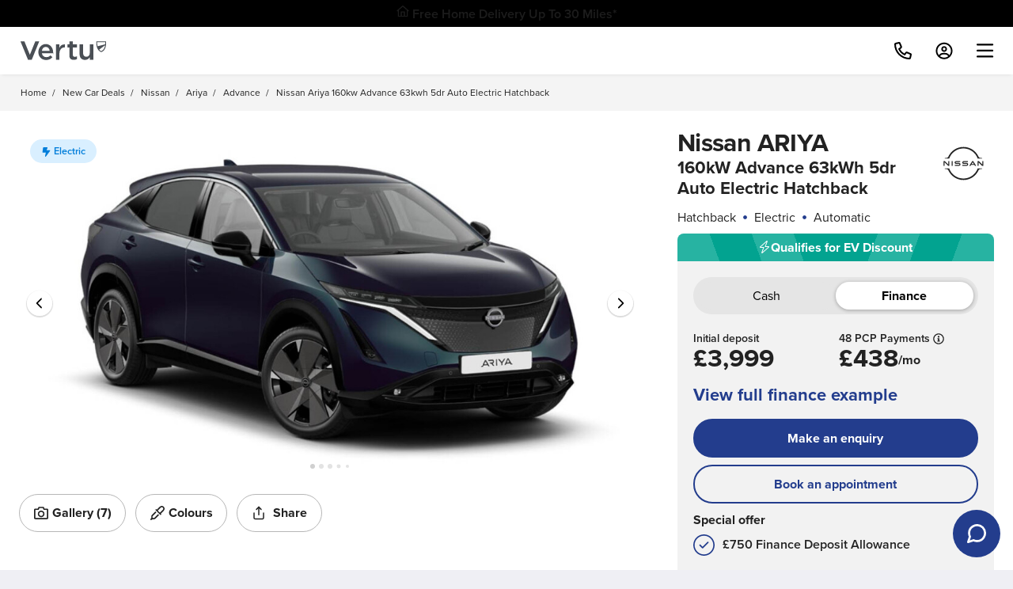

--- FILE ---
content_type: text/html
request_url: https://www.vertumotors.com/new-car-deals/nissan/ariya/advance/283688/nissan-ariya-160kw-advance-63kwh-5dr-auto-electric-hatchback/
body_size: 95182
content:
<!DOCTYPE html>
<html lang="en-GB" class="no-js">
<head>
<title>New Nissan ARIYA 160kW Advance 63kWh 5dr Auto Electric Hatchback for Sale | Vertu</title>
<meta charset="utf-8">
<!-- Std VERSION mkqdDnLUbWifaeWn -->
<script type="1c3916dd2b54e8232afc0b90-text/javascript">
var dataLayer = [{  
  "page": {
   "type": "new-vehicle-landing-page.htm" // The page template type
  },
  "product": {
    "make": "Nissan", // Vehicle Make
    "model": "ARIYA", // Vehicle Model
    "fuelType": "Electric", // Vehicle Fuel Type
    "name": "Nissan ARIYA 160kW Advance 63kWh 5dr Auto Electric Hatchback", // Vehicle description
    "cashPrice": "35,553", // Vehicle description
     }
}];
</script>
<style>
.btn.btn--full-width, .btn--full-width {
    border-radius: 100px;
}

.btn-primary {
    border-radius: 100px;
}


.carousel--vdp .carousel__arrow {
  pointer-events: none;
}

@media screen and (max-width: 880px) {
    .back-to-top {
        bottom: 135px !important;
    }
    .hIQwbh {
        bottom: 68px !important;
        right: 15px !important;
    }
}

.ribbon[class*='ribbon--'][data-title]:not([data-title=""])::after {
  content: attr(data-title) !important;
}
</style>

<script type="1c3916dd2b54e8232afc0b90-text/javascript">
    setTimeout(function() {
        (window.CE_API || (window.CE_API = [])).push(function () {
            CE2.showSurvey("ade8645b-7793-4e01-a8a8-6098ac8d1bb2");
        });
    }, 10000); // 10 seconds
</script>

<meta name="description" content="" />
<link rel="canonical" href="https://www.vertumotors.com/new-car-deals/nissan/ariya/advance/283688/nissan-ariya-160kw-advance-63kwh-5dr-auto-electric-hatchback/" />
<!-- Preload JS files Vertu Motors Plc -->
<link rel="preload" href="/retail/js/brands/vm/main/main-140309d9-010e39e.js" as="script" />
<link rel="preload" href="/retail/js/modules/dist/vehicle-summary-tooltip.js" as="script" />
<link rel="preload" href="/retail/js/modules/dist/gallery-modal.js?v=005" as="script" />
<link rel="preload" href="/retail/js/modules/dist/vehicle-colour-selector--v2.js?v=003" as="script" />
<link rel="preload" href="/retail/js/modules/dist/accordion-utilities.js?v=002" as="script" />
<link rel="preload" href="/retail/js/modules/dist/tabs--v2-160023ff-66ea570.js" as="script" />
<link rel="preload" href="/retail/js/modules/content-toggler--finance-example.js" as="script" />
<link rel="preload" href="/retail/js/modules/dist/content-toggle-tabs-9193be5c-12e7f03.js" as="script" />
<link rel="preload" href="/retail/js/modules/dist/sticky-overview.js" as="script" />
<link rel="preload" href="/retail/js/modules/dist/smooth-scroll-638dc56a-2414097.js" as="script" />
<link rel="preload" href="/retail/js/modules/dist/carousel-scroller-53a09926-0f27c69.js" as="script" />
<link rel="preload" href="/retail/js/modules/dist/hide-if-empty.js" as="script" />
<link rel="preload" href="/retail/js/modules/dist/page-navigation.js" as="script" />
<link rel="preload" href="/retail/js/modules/dist/finance-section-28995d2d-62979e1.js" as="script" />
<link rel="preload" href="/retail/js/modules/dist/attach-algolia-queryid-to-links-3b211896-879cf0d.js" as="script" />
<link rel="preload" href="/retail/js/modules/dist/ribbons.js?v=001" as="script" />
<link rel="preload" href="/css/theme/theme-vm-195902e-bdfecf9.css" as="style" />
<link rel="stylesheet" href="/css/theme/theme-vm-195902e-bdfecf9.css" />
<meta name="msvalidate.01" content="CD6BCDD0CA57260CAF1E0FBF37A642E1" />
<meta name="viewport" content="initial-scale=1.0, width=device-width" />
<meta name="theme-color" content="#FFFFFF" />
<link rel="manifest" href="/manifest.webmanifest" />
<link rel="icon" type="image/png" href="/favicon.ico" />
<link rel="apple-touch-icon" href="apple-touch-icon.png" />
<link
  rel="apple-touch-icon"
  sizes="57x57"
  href="apple-touch-icon-57x57-precomposed.png"
/>
<link
  rel="apple-touch-icon"
  sizes="72x72"
  href="apple-touch-icon-72x72-precomposed.png"
/>
<link
  rel="apple-touch-icon"
  sizes="114x114"
  href="apple-touch-icon-114x114-precomposed.png"
/>
<meta
  name="google-site-verification"
  content="6TUlVS58824mLy3LC_tvDSGMRiRXTKWujLNneGz9Ejs"
/>
<!-- Preconnect & DNS-prefetch -->
<link rel="preconnect" href="https://cdn-4.convertexperiments.com" />
<link rel="dns-prefetch" href="//cdn-4.convertexperiments.com" />
<link rel="preconnect" href="https://script.crazyegg.com" />
<link rel="dns-prefetch" href="//script.crazyegg.com" />

<link rel="preconnect" href="https://consent.cookiefirst.com" />
<link rel="dns-prefetch" href="//consent.cookiefirst.com" />



<!-- Google Tag Manager -->
<script type="1c3916dd2b54e8232afc0b90-text/javascript">(function(w,d,s,l,i){w[l]=w[l]||[];w[l].push({'gtm.start':
new Date().getTime(),event:'gtm.js'});var f=d.getElementsByTagName(s)[0],
j=d.createElement(s),dl=l!='dataLayer'?'&l='+l:'';j.async=true;j.src=
'https://www.googletagmanager.com/gtm.js?id='+i+dl;f.parentNode.insertBefore(j,f);
})(window,document,'script','dataLayer','GTM-KBRD2GD');</script>
<!-- End Google Tag Manager -->

<!-- Cookie first -->

<script src="https://consent.cookiefirst.com/sites/vertumotors.com-a61af157-0a98-4e01-98f3-69d923db32ba/consent.js" type="1c3916dd2b54e8232afc0b90-text/javascript"></script>

<link
  rel="preload"
  href="https://use.typekit.net/af/705e94/00000000000000003b9b3062/27/l?primer=7cdcb44be4a7db8877ffa5c0007b8dd865b3bbc383831fe2ea177f62257a9191&fvd=n4&v=3"
  type="font/woff2"
  as="font"
  crossorigin
/>
<link
  rel="preload"
  href="https://use.typekit.net/af/949f99/00000000000000003b9b3068/27/l?primer=7cdcb44be4a7db8877ffa5c0007b8dd865b3bbc383831fe2ea177f62257a9191&fvd=n7&v=3"
  type="font/woff2"
  as="font"
  crossorigin
/>
<link
  rel="preload"
  href="https://p.typekit.net/p.css?s=1&k=eug5ulp&ht=tk&f=139.175&a=2924333&app=typekit&e=css"
  type="text/css"
  as="style"
/>



<!-- begin Convert Experiences code-->
<script type="1c3916dd2b54e8232afc0b90-text/javascript" src="//cdn-4.convertexperiments.com/v1/js/100413531-100414704.js?environment=production"></script>
<!-- end Convert Experiences code -->

<script type="1c3916dd2b54e8232afc0b90-text/javascript" src="//script.crazyegg.com/pages/scripts/0114/9809.js" async="async"></script>

<script type="1c3916dd2b54e8232afc0b90-text/javascript">
  const vchatWidgetScripts = [`https://webchat.vertumotors.com/index-29ebd5d-B21NKLJX.js`];
</script>
<link rel="preload" href="https://webchat.vertumotors.com/style-29ebd5d-DJduNrOy.css" as="style" />
<!-- Preload link above -->
<link rel="stylesheet" href="https://webchat.vertumotors.com/style-29ebd5d-DJduNrOy.css" />

<div id="js-vchat-widget" class="js-vchat-widget">
  <div id="vchat_widget" style="z-index: 999999"></div>
</div>

<button
  id="webchatBubble"
  class="chat-bubble flex-col align-items--center justify-items--center js-chat-bubble"
  data-widget="vchat"
>
  <div id="liveChatBubbleIcon" class="chat-bubble__icon" data-vchat-widget="ing">
    <svg
      class="icon"
      role="img"
      aria-label="Chat Icon"
      viewBox="0 0 26.843 26.843"
      xmlns="http://www.w3.org/2000/svg"
      data-widget="vchat"
    >
      <path
        transform="translate(-1.5 -1.5)"
        d="M26.843,14.259a11.1,11.1,0,0,1-1.192,5.034,11.259,11.259,0,0,1-10.067,6.226,11.1,11.1,0,0,1-5.034-1.192L3,26.843l2.517-7.55a11.1,11.1,0,0,1-1.192-5.034A11.259,11.259,0,0,1,10.55,4.192,11.1,11.1,0,0,1,15.584,3h.662a11.233,11.233,0,0,1,10.6,10.6Z"
        fill="none"
        stroke="currentColor"
        stroke-linecap="round"
        stroke-linejoin="round"
        stroke-width="3"
        data-test="ing"
      />
    </svg>
  </div>
</button>

<script type="1c3916dd2b54e8232afc0b90-text/javascript">
  (() => {
    const replaceLiveChatIcon = () => {
      const pseudoButton = document.getElementById('webchatBubble');
      const liveChatBubbleIcon = document.getElementById('liveChatBubbleIcon');
      liveChatBubbleIcon?.remove();
      pseudoButton.style.animation = 'pulse 3s infinite';
      pseudoButton.className =
        'btn--primary vchat-button__click-2-drive chat-bubble flex-col align-items--center justify-items--center js-chat-bubble';
      pseudoButton.style.backgroundImage = 'url(https://vertumotors.com/custom/98657.jpg)';
    };

    const replaceC2DIcon = () => {
      const pseudoButton = document.getElementById('webchatBubble');

      pseudoButton.style.animation = 'none';
      pseudoButton.style.backgroundImage = 'none';
      pseudoButton.className =
        'chat-bubble flex-col align-items--center justify-items--center js-chat-bubble';

      const div = document.createElement('div');
      div.id = 'liveChatBubbleIcon';
      div.className = 'chat-bubble__icon';
      div.setAttribute('data-vchat-widget', 'ing');

      const svg = document.createElementNS('http://www.w3.org/2000/svg', 'svg');
      svg.setAttribute('class', 'icon');
      svg.setAttribute('role', 'img');
      svg.setAttribute('aria-label', 'Chat Icon');
      svg.setAttribute('viewBox', '0 0 26.843 26.843');
      svg.setAttribute('data-widget', 'vchat');

      const path = document.createElementNS('http://www.w3.org/2000/svg', 'path');
      path.setAttribute('transform', 'translate(-1.5 -1.5)');
      path.setAttribute(
        'd',
        'M26.843,14.259a11.1,11.1,0,0,1-1.192,5.034,11.259,11.259,0,0,1-10.067,6.226,11.1,11.1,0,0,1-5.034-1.192L3,26.843l2.517-7.55a11.1,11.1,0,0,1-1.192-5.034A11.259,11.259,0,0,1,10.55,4.192,11.1,11.1,0,0,1,15.584,3h.662a11.233,11.233,0,0,1,10.6,10.6Z',
      );
      path.setAttribute('fill', 'none');
      path.setAttribute('stroke', 'currentColor');
      path.setAttribute('stroke-linecap', 'round');
      path.setAttribute('stroke-linejoin', 'round');
      path.setAttribute('stroke-width', '3');
      path.setAttribute('data-test', 'ing');

      svg.appendChild(path);
      div.appendChild(svg);
      pseudoButton.appendChild(div);
    };

    const mainPath = window.location.pathname.substring(
      0,
      window.location.pathname.indexOf('/', 1) + 1,
    );

    if (
      ['/used-car/', '/new-cars-in-stock/', '/used-van/'].includes(mainPath) &&
      !window.location.pathname.includes('/order-summary/') &&
      !window.location.pathname.includes('/reserve/')
    ) {
      window.addEventListener('startBuyOnline', function buyOnlineClickListener() {
        replaceLiveChatIcon();
        window.isClick2Drive = true;
        window.removeEventListener('startBuyOnline', buyOnlineClickListener);
      });
    }

    window.addEventListener('exitBuyOnline', function setLiveChat() {
      replaceC2DIcon();
      window.isClick2Drive = false;
      window.removeEventListener('exitBuyOnline', setLiveChat);
    });

    if (
      window.location.pathname.includes('/order-summary/') ||
      window.location.pathname.includes('/reserve/') ||
      window.location.pathname.includes('/checkout/') ||
      window.location.pathname.includes('/buy-online/')
    ) {
      window.isClick2Drive = true;
      replaceLiveChatIcon();
    } else {
      window.isClick2Drive = false;
    }

    function initialise(e) {
      event.preventDefault();
      const widget = e.target.getAttribute('data-widget');
      const container = document.getElementById('js-vchat-widget');
      if (container && container.children.length === 1 && widget === 'vchat') {
        vchatWidgetScripts.forEach((s) => {
          const script = document.createElement('script');
          script.src = s;
          container.appendChild(script);
        });

        const pseudoButton = document.getElementById('webchatBubble');
        if (pseudoButton) pseudoButton.parentElement.removeChild(pseudoButton);
      }
    }

    document.addEventListener('DOMContentLoaded', () => {
      const webchatBubbles = document.querySelectorAll('.js-chat-bubble');

      if (webchatBubbles) {
        webchatBubbles.forEach((bubble) => bubble.addEventListener('click', initialise, false));
      }
    });
  })();
</script>

<script type="1c3916dd2b54e8232afc0b90-text/javascript">
  var ALGOLIA_INSIGHTS_SRC =
    "https://cdn.jsdelivr.net/npm/search-insights@2.16.3/dist/search-insights.min.js";
  !(function (e, a, t, n, s, i, c) {
    ((e.AlgoliaAnalyticsObject = s),
      (e[s] =
        e[s] ||
        function () {
          (e[s].queue = e[s].queue || []).push(arguments);
        }),
      (e[s].version = (n.match(/@([^\/]+)\/?/) || [])[1]),
      (i = a.createElement(t)),
      (c = a.getElementsByTagName(t)[0]),
      (i.async = 1),
      (i.src = n),
      c.parentNode.insertBefore(i, c));
  })(window, document, "script", ALGOLIA_INSIGHTS_SRC, "aa");

  aa("init", {
    appId: "4XHLMSOJ1Q",
    apiKey: "d8db5675084894ab5a356d435cb50fb7",
  });
</script>

<script type="1c3916dd2b54e8232afc0b90-text/javascript">
  const ecommDisabled = false;
  var appBookChangeStageOrder = true;
  var isPhysicalDisabled = true;
  var iBrandRef = ["84"];
  var iFilters = "NOT Category:BIKE";

  var typeaheadPlaceholder = [
    "black Honda Civic",
    "used vans under \u00A320000",
    "used Volkswagen Touareg",
    "used cars less than 10000 miles",
    "electric vehicles in Nottingham",
  ];
</script>

<script type="1c3916dd2b54e8232afc0b90-text/javascript">
  function dataLayerPush(obj) {
    dataLayer.push(obj);
  }
</script>

<!-- Set to true if ecomm part exchange fallback should be displayed -->
<script data-cfasync="false">
  var ecommPartExFb = "false";
  var ecommCountdownTime = 5;
  var usedEvent = true;
</script>

<script type="1c3916dd2b54e8232afc0b90-text/javascript">
  var physicalOpeningDate = "12-04-2021";
</script>

<style>
  :root {
    --colour-dynamic-blue: #233d8d;
    --colour-primary: var(
      --colour-dynamic-blue
    ); /* old primary colour for reference: #002B29 */
    --colour-primary-10: #e6f6f4;
    --colour-primary-100: #b0e3dd;
    --colour-primary-hover: #8ad5cc;
    --colour-primary-pressed: #33b6a6;
    --colour-fg-primary: #fff;
    --colour-secondary: #fff;
    --colour-secondary-hover: #007466;
    --colour-secondary-pressed: #005a4f;
    --colour-outline-primary: #002b29;
    --colour-bg-outline-hover: #b0e3dd;
    --colour-fg-outline-hover: #00453c;
    --colour-outline-pressed: #8ad5cc;
    --colour-fg-secondary: #002b29;
    --colour-dynamic-blue-hover: #4f64a4;
    --wrapper-max-width: 123.75rem;
    --sidebar-nav-width: 19.5rem;
  }

  input[type="button"],
  input[type="submit"][id^="form_"],
  .btn--theme,
  .btn--purple-gradient,
  .btn--green-gradient,
  .btn--core,
  .btn-tertiary,
  .btn--tertiary,
  .btn-secondary,
  .btn--secondary,
  .btn-primary-light,
  .btn--primary-light,
  .btn-primary,
  .btn--primary,
  .btn--outline-light,
  .btn--outline {
    border-style: solid !important;
    border-width: 2px !important;
  }

  input[type="submit"]:not(.input-button-pair__button):not(.body-link) {
    border-width: 2px !important;
    border-style: solid !important;
    border-color: var(--colour-primary) !important;
  }

  .btn--rounded {
    padding: 0.625rem 1.5rem !important;
  }

  .pill--red {
    background-color: #e81f01;
    color: #fff;
  }
</style>

<!-- VERTUMOTORS -->

<script type="1c3916dd2b54e8232afc0b90-text/javascript">
window.dataLayer = window.dataLayer || [];
  function getCookie(name) {
      var match = document.cookie.match(new RegExp('(^| )' + name + '=([^;]+)'));
      if (match) return match[2];
    }
  
  window.addEventListener('onLogIn', function(event){
      if(event){
        var mcSessCookie = event.detail.loginData();
        mcSessCookie = mcSessCookie.Custref;
        // ga('set', 'userId', mcSessCookie);
      }
    });
  
  var mcSessCookie= getCookie('mcSess');
  if (mcSessCookie&& mcSessCookie!== '') {
      mcSessCookie = mcSessCookie.split('-')[0];
      // ga('set', 'userId', mcSessCookie);
    }
  
   window.dataLayer.push({event: 'PWA', userStatus: 'online'});

  </script>
  
<!-- GA_SESSION_SCRIPT Start -->
<script type="1c3916dd2b54e8232afc0b90-text/javascript">
// Store the analytics ID from the domain config
const analyticsID = "G-YH00HNMVEN";

function getCookie(name) {
  var match = document.cookie.match(new RegExp("(^| )" + name + "=([^;]+)"));
  if (match) return match[2];
}

/**
 * Set a cookie name, value and expiration time
 * @param {string} name - The cookie name to set
 * @param {string|number} value - The cookie value to set
 * @param {number} [days] - The expiration time in days
 */
function setCookie(name, value, days) {
  const date = new Date();
  date.setTime(date.getTime() + days * 24 * 60 * 60 * 1000);
  const expires = "expires=" + date.toUTCString();
  document.cookie = `${name}=${value}; ${expires}; path=/; Secure; SameSite=Lax`;
}

function gtag() {
  if (typeof dataLayer !== "undefined" && Array.isArray(dataLayer)) {
    dataLayer.push(arguments);
  }
}

function setGASession(id) {
  setCookie("ga_session", id, 30);
  sessionStorage.setItem("ga_session", id);
}

gtag("js", new Date());

gtag("get", analyticsID, "session_id", (id) => {
  const gaCookie = getCookie("ga_session");
  const gaSession = sessionStorage.getItem("ga_session");

   if (!gaCookie || gaCookie !== id || !gaSession || gaCookie !== gaSession) {
    setGASession(id);
  }
});
</script>
<!-- GA_SESSION_SCRIPT End -->




</head>
<!-- Tracker  -->
<!-- Server [] -->
<!-- Phone [0330 178 1956] -->
<!-- Session [MdpnkalUkYDddIcp-432786105] -->
<!-- Mobile Device [No] -->
<!-- Remote Address [100.64.1.243] -->
<body class=" hide--find-us-link-from-nav hide-last-breadcrumb   ">
<!-- Google Tag Manager (noscript) -->
<noscript
  ><iframe
    src="https://www.googletagmanager.com/ns.html?id=GTM-KBRD2GD"
    height="0"
    width="0"
    style="display: none; visibility: hidden"
  ></iframe
></noscript>
<!-- End Google Tag Manager (noscript) -->

<script src="/retail/js/polyfills/dist/polyfills-es2015.min-66da787a422f8a6267d8689b1f85c015.js" crossorigin="anonymous" type="1c3916dd2b54e8232afc0b90-text/javascript"></script>
<script src="/retail/js/polyfills/dist/polyfills-es5.min-cb309ad0e749fb96bf6924a1e249b416.js" nomodule crossorigin="anonymous" type="1c3916dd2b54e8232afc0b90-text/javascript"></script>

<script type="1c3916dd2b54e8232afc0b90-text/javascript">
  //  Compare and recent
  var recentFigure =   0;
  var compareFigure =   0;
</script>

<script type="1c3916dd2b54e8232afc0b90-text/javascript">
  var hubConfig = {
    getDomain: false,
    hideDiscoverMore: false,
    defaultTabUrl: "all",
    hub: {
      justModel: false,
      hideHdr: false,
      hideNis: false,
      hideOtr: false,
      layout: ["xs-col-12", "s-col-4", "m-col-3"],
      nisLink: "In Stock",
    },
    header: {
      justModel: false,
      hideHdr: false,
      hideNis: true,
      hideOtr: false,
      layout: ["xs-col-12", "s-col-4", "m-col-3", "l-col-2"],
      nisLink: "Available now",
    },
  };
</script>

<script type="1c3916dd2b54e8232afc0b90-text/javascript">
  const cookieDelete = new Date("March 23, 2022 11:19:00");

  const currentDate = new Date();

  if (
    currentDate > cookieDelete &&
    localStorage.getItem("cookiefirst-id") === null
  ) {
    document.cookie.replace(/(?<=^|;).+?(?=\=|;|$)/g, (name) =>
      location.hostname
        .split(".")
        .reverse()
        .reduce(
          (domain) => (
            (domain = domain.replace(/^\.?[^.]+/, "")),
            (document.cookie = `${name}=;max-age=0;path=/;domain=${domain}`),
            domain
          ),
          location.hostname,
        ),
    );
  } else {
    //console.log('Cookies Not Deleted');
  }
</script>

<script type="1c3916dd2b54e8232afc0b90-text/javascript">
  const strings = [
    "scotland",
    "edinburgh",
    "glasgow",
    "ayr",
    "dunfermline",
    "paisley",
    "hamilton",
  ];
  const url = window.location.href;
  if (strings.some((string) => url.includes(string))) {
    document.querySelector(".js-info-banner").innerHTML =
      `<div class="wrapper padding-top-5 padding-bottom-5">
<h4 class="heading--grouped">Macklin Motors is now Vertu!</h4>
<p class="margin-bottom-0">Still the same great team and service - online, on the phone and in our dealerships.</p>
</div>`;
  }
</script>

<section
  style="background: #00a490"
  class="text-align--center text--white js-info-banner now-vertu hide__default"
>
  <div class="wrapper padding-top-5 padding-bottom-5">
    <h4 class="heading--grouped">Bristol Street Motors is now Vertu!</h4>
    <p class="margin-bottom-0 text-size--smaller font--medium">
      Still the same great team and service - online, on the phone and in our
      dealerships.
    </p>
  </div>
</section>



<!-- PageId[new-vehicle-landing-page.htm] -->
<!-- Template[Header Footer] -->
<!-- Start[3] -->
<!-- Template Section - global-parser(htmlpagetemp.page-html[1] -->
<!-- Global SVG Icons -->
<!-- Template Active Content Start [Active Container V2-Ref-DESIGN_GLOBAL_SVG_ICONS] -->
<div class="global-icons hide__default">
<svg role="img" aria-hidden="true" focusable="false" xmlns="https://www.w3.org/2000/svg" xmlns:xlink="https://www.w3.org/1999/xlink" version="1.1" xml:space="preserve">

<symbol id="circleTick">
<svg viewBox="0 0 512 512"><path d="M243.8 339.8C232.9 350.7 215.1 350.7 204.2 339.8L140.2 275.8C129.3 264.9 129.3 247.1 140.2 236.2C151.1 225.3 168.9 225.3 179.8 236.2L224 280.4L332.2 172.2C343.1 161.3 360.9 161.3 371.8 172.2C382.7 183.1 382.7 200.9 371.8 211.8L243.8 339.8zM512 256C512 397.4 397.4 512 256 512C114.6 512 0 397.4 0 256C0 114.6 114.6 0 256 0C397.4 0 512 114.6 512 256zM256 48C141.1 48 48 141.1 48 256C48 370.9 141.1 464 256 464C370.9 464 464 370.9 464 256C464 141.1 370.9 48 256 48z" fill="#b22234"></path></svg>
</symbol>

<symbol id="flameRed">
<svg viewBox="0 0 20 27">
<path d="M10.6133 0.707031C14.3203 4.16016 17.1641 8.42578 18.8906 13.1992L18.9414 13.3008C19.2969 14.3164 19.5 15.4336 19.5 16.6016C19.5 21.9336 15.082 26.25 9.75 26.25C4.41797 26.25 0 21.9336 0 16.6016C0 15.4336 0.203125 14.3164 0.609375 13.3008V13.1992L2.89453 14.0117V14.1133C2.58984 14.9258 2.4375 15.7383 2.4375 16.6016C2.4375 20.5625 5.73828 23.8125 9.75 23.8125C13.7617 23.8125 17.0625 20.5625 17.0625 16.6016C17.0625 15.7383 16.9102 14.9258 16.6055 14.1133V14.0117C15.1328 9.94922 12.7969 6.29297 9.75 3.24609C6.70312 6.29297 4.36719 9.94922 2.89453 14.0117L0.609375 13.1992C2.33594 8.42578 5.17969 4.16016 8.88672 0.707031L9.03906 0.554688C9.24219 0.351562 9.49609 0.25 9.75 0.25C10.0039 0.25 10.2578 0.351562 10.4609 0.554688L10.6133 0.707031ZM9.59766 8.57812C9.69922 8.42578 9.85156 8.375 10.0039 8.375C10.2578 8.375 10.4609 8.57812 10.4609 8.83203V9.39062C10.4609 9.79688 10.6133 10.1523 10.8672 10.457L13.1016 12.7422C14.0664 13.707 14.625 15.0273 14.625 16.3984V16.5C14.625 19.1914 12.4414 21.375 9.75 21.375C7.05859 21.375 4.875 19.1914 4.875 16.5V15.9414C4.875 14.9766 5.23047 14.0625 5.83984 13.3516L6.14453 12.9961C6.19531 12.8945 6.34766 12.8438 6.5 12.8438C6.75391 12.8438 6.95703 13.0469 6.95703 13.3008V15.3828C6.95703 16.4492 7.82031 17.3125 8.88672 17.3125C9.95312 17.3125 10.8164 16.4492 10.8164 15.3828V15.332C10.8164 14.8242 10.6133 14.3164 10.2578 13.9609L9.69922 13.3516C9.03906 12.6914 8.68359 11.8281 8.68359 10.9648C8.68359 10.2031 8.9375 9.49219 9.34375 8.93359L9.59766 8.57812Z" fill="#212F3C"/>
</svg>
</symbol>

<symbol id="flameWhite"><svg viewBox="0 0 11 14">
<path d="M10.1992 7.02734C10.3906 7.57422 10.5 8.17578 10.5 8.80469C10.5 11.6758 8.12109 14 5.25 14C2.37891 14 0 11.6758 0 8.80469C0 8.17578 0.109375 7.57422 0.328125 7.02734V6.97266C1.25781 4.40234 2.78906 2.10547 4.78516 0.246094L4.86719 0.164062C4.97656 0.0546875 5.11328 0 5.25 0C5.38672 0 5.52344 0.0546875 5.63281 0.164062L5.71484 0.246094C7.71094 2.10547 9.24219 4.40234 10.1719 6.97266L10.1992 7.02734ZM5.16797 4.04688L5.00391 4.26562C4.73047 4.62109 4.59375 5.05859 4.59375 5.49609C4.59375 6.04297 4.8125 6.5625 5.19531 6.94531L5.55078 7.30078C5.76953 7.51953 5.90625 7.82031 5.90625 8.14844C5.90625 8.80469 5.35938 9.35156 4.70312 9.35156C4.04688 9.35156 3.5 8.80469 3.5 8.14844V6.94531C3.5 6.78125 3.36328 6.64453 3.19922 6.64453C3.11719 6.64453 3.03516 6.67188 2.98047 6.75391L2.78906 6.94531C2.40625 7.38281 2.1875 7.95703 2.1875 8.53125V8.75C2.1875 10.4453 3.55469 11.8125 5.25 11.8125H5.33203C6.97266 11.8125 8.3125 10.4727 8.3125 8.83203C8.3125 7.98438 7.98438 7.16406 7.35547 6.5625L5.96094 5.19531C5.79688 5.03125 5.6875 4.78516 5.6875 4.53906V4.23828C5.6875 4.07422 5.55078 3.9375 5.38672 3.9375C5.30469 3.9375 5.22266 3.99219 5.16797 4.04688Z" fill="white"/>
</svg></symbol>

<symbol id="clockDark"><svg viewBox="0 0 512 512"><path d="M232 120C232 106.7 242.7 96 256 96C269.3 96 280 106.7 280 120V243.2L365.3 300C376.3 307.4 379.3 322.3 371.1 333.3C364.6 344.3 349.7 347.3 338.7 339.1L242.7 275.1C236 271.5 232 264 232 255.1L232 120zM256 0C397.4 0 512 114.6 512 256C512 397.4 397.4 512 256 512C114.6 512 0 397.4 0 256C0 114.6 114.6 0 256 0zM48 256C48 370.9 141.1 464 256 464C370.9 464 464 370.9 464 256C464 141.1 370.9 48 256 48C141.1 48 48 141.1 48 256z" fill="currentColor" /></svg></symbol>

<symbol id="globalArrowDown"><svg viewBox="0 0 10.13 6.034"><path d="M4.771,166.6.087,161.951a.38.38,0,0,1,0-.538l.627-.627a.38.38,0,0,1,.538,0l3.789,3.751,3.789-3.751a.38.38,0,0,1,.538,0l.627.627a.38.38,0,0,1,0,.538L5.309,166.6A.38.38,0,0,1,4.771,166.6Z" transform="translate(0.025 -160.675)" fill="currentColor"/></svg></symbol>

<symbol id="globalArrowUp"><svg viewBox="0 0 448 512"><path fill="currentColor" d="M6.101 359.293L25.9 379.092c4.686 4.686 12.284 4.686 16.971 0L224 198.393l181.13 180.698c4.686 4.686 12.284 4.686 16.971 0l19.799-19.799c4.686-4.686 4.686-12.284 0-16.971L232.485 132.908c-4.686-4.686-12.284-4.686-16.971 0L6.101 342.322c-4.687 4.687-4.687 12.285 0 16.971z"></path></svg></symbol>

<symbol id="globalArrowRight"><svg viewBox="0 0 256 512"><path fill="currentColor" d="M17.525 36.465l-7.071 7.07c-4.686 4.686-4.686 12.284 0 16.971L205.947 256 10.454 451.494c-4.686 4.686-4.686 12.284 0 16.971l7.071 7.07c4.686 4.686 12.284 4.686 16.97 0l211.051-211.05c4.686-4.686 4.686-12.284 0-16.971L34.495 36.465c-4.686-4.687-12.284-4.687-16.97 0z"></path></svg></symbol>

<symbol id="globalArrowLeft"><svg viewBox="0 0 256 512"><path fill="currentColor" d="M231.293 473.899l19.799-19.799c4.686-4.686 4.686-12.284 0-16.971L70.393 256 251.092 74.87c4.686-4.686 4.686-12.284 0-16.971L231.293 38.1c-4.686-4.686-12.284-4.686-16.971 0L4.908 247.515c-4.686 4.686-4.686 12.284 0 16.971L214.322 473.9c4.687 4.686 12.285 4.686 16.971-.001z"></path></svg></symbol>

<symbol id="globalArrowRotateLeft"><svg viewBox="0 0 512 512"><path fill="currentColor" d="M48.5 224L40 224c-13.3 0-24-10.7-24-24L16 72c0-9.7 5.8-18.5 14.8-22.2s19.3-1.7 26.2 5.2L98.6 96.6c87.6-86.5 228.7-86.2 315.8 1c87.5 87.5 87.5 229.3 0 316.8s-229.3 87.5-316.8 0c-12.5-12.5-12.5-32.8 0-45.3s32.8-12.5 45.3 0c62.5 62.5 163.8 62.5 226.3 0s62.5-163.8 0-226.3c-62.2-62.2-162.7-62.5-225.3-1L185 183c6.9 6.9 8.9 17.2 5.2 26.2s-12.5 14.8-22.2 14.8L48.5 224z"/></svg></symbol>

<symbol id="globalCancel"><svg viewBox="0 0 20 20"><path fill="currentColor" d="M11.414 10l6.293-6.293c.39-.39.39-1.023 0-1.414s-1.023-.39-1.414 0L10 8.586 3.707 2.293c-.39-.39-1.023-.39-1.414 0s-.39 1.023 0 1.414L8.586 10l-6.293 6.293c-.39.39-.39 1.023 0 1.414.195.195.45.293.707.293s.512-.098.707-.293L10 11.414l6.293 6.293c.195.195.45.293.707.293s.512-.098.707-.293c.39-.39.39-1.023 0-1.414L11.414 10z"></path></svg></symbol>

<symbol id="globalCircleExclamation"><svg viewBox="0 0 512 512"><path fill="currentColor" d="M256 48a208 208 0 1 1 0 416 208 208 0 1 1 0-416zm0 464A256 256 0 1 0 256 0a256 256 0 1 0 0 512zm24-384H232v24V264v24h48V264 152 128zM232 368h48V320H232v48z"/></svg></symbol>

<symbol id="globalPhoneAlt"><svg viewBox="0 0 512 512"><path fill="currentColor" d="M484.25 330l-101.59-43.55a45.86 45.86 0 0 0-53.39 13.1l-32.7 40a311.08 311.08 0 0 1-124.19-124.12l40-32.7a45.91 45.91 0 0 0 13.1-53.42L182 27.79a45.63 45.63 0 0 0-52.31-26.61L35.5 22.89A45.59 45.59 0 0 0 0 67.5C0 313.76 199.68 512.1 444.56 512a45.58 45.58 0 0 0 44.59-35.51l21.7-94.22a45.75 45.75 0 0 0-26.6-52.27zm-41.59 134.09C225.08 463.09 49 287 48 69.3l90.69-20.9 42.09 98.22-68.09 55.71c46.39 99 98.19 150.63 197 197l55.69-68.11 98.19 42.11z"></path></svg></symbol>

<symbol id="globalSearch"><svg viewBox="0 0 14.338 14.522"><g fill="none" stroke-miterlimit="10"><path d="M8.2,9.9A5.358,5.358,0,1,1,9.753,8.421l4.585,4.585-1.516,1.516Z" stroke="none"/><path d="M 5.356800079345703 8.714500427246094 C 5.98960018157959 8.714500427246094 6.605180263519287 8.538180351257324 7.136990070343018 8.204609870910645 L 7.719131469726562 7.8394775390625 L 8.112770080566406 7.275680065155029 C 8.506420135498047 6.711860179901123 8.714500427246094 6.048320293426514 8.714500427246094 5.356800079345703 C 8.714500427246094 3.505850315093994 7.208240032196045 2.000000238418579 5.356800079345703 2.000000238418579 C 3.505850076675415 2.000000238418579 2 3.505850315093994 2 5.356800079345703 C 2 7.208240509033203 3.505850076675415 8.714500427246094 5.356800079345703 8.714500427246094 M 12.82229995727539 14.52150058746338 L 8.199709892272949 9.898910522460938 C 7.375740051269531 10.41573047637939 6.401299953460693 10.71450042724609 5.356800079345703 10.71450042724609 C 2.398499965667725 10.71450042724609 8.087157965519509e-08 8.315999984741211 8.087157965519509e-08 5.356800079345703 C 8.087157965519509e-08 2.398500204086304 2.398499965667725 2.937316878615093e-07 5.356800079345703 2.937316878615093e-07 C 8.315999984741211 2.937316878615093e-07 10.71450042724609 2.398500204086304 10.71450042724609 5.356800079345703 C 10.71450042724609 6.496120452880859 10.35879993438721 7.552410125732422 9.752619743347168 8.420619964599609 L 14.33790016174316 13.00590038299561 L 12.82229995727539 14.52150058746338 Z" stroke="none" fill="currentColor"/></g></svg></symbol>

<symbol id="globalSearchThin"><svg viewBox="0 0 512 512"><path fill="currentColor" d="M508.5 468.9L387.1 347.5c-2.3-2.3-5.3-3.5-8.5-3.5h-13.2c31.5-36.5 50.6-84 50.6-136C416 93.1 322.9 0 208 0S0 93.1 0 208s93.1 208 208 208c52 0 99.5-19.1 136-50.6v13.2c0 3.2 1.3 6.2 3.5 8.5l121.4 121.4c4.7 4.7 12.3 4.7 17 0l22.6-22.6c4.7-4.7 4.7-12.3 0-17zM208 368c-88.4 0-160-71.6-160-160S119.6 48 208 48s160 71.6 160 160-71.6 160-160 160z"></path></svg></symbol>

<symbol id="primaryNavFindUs"><svg viewBox="0 0 20.5 24.5"><g transform="translate(-1.75 0.25)"><path d="M21,10c0,7-9,13-9,13S3,17,3,10a9,9,0,1,1,18,0Z" fill="none" stroke="currentColor" stroke-linecap="round" stroke-linejoin="round" stroke-width="2.5"/><circle cx="3" cy="3" r="3" transform="translate(9 7)" stroke-width="2.5" stroke="currentColor" stroke-linecap="round" stroke-linejoin="round" fill="none"/></g></svg></symbol>

<symbol id="primaryNavSave"><svg viewBox="0 0 23.403 20.732"><path d="M20.84,4.61a5.5,5.5,0,0,0-7.78,0L12,5.67,10.94,4.61a5.5,5.5,0,0,0-7.78,7.78l1.06,1.06L12,21.23l7.78-7.78,1.06-1.06a5.5,5.5,0,0,0,0-7.78Z" transform="translate(-0.299 -1.748)" fill="none" stroke="currentColor" stroke-linecap="round" stroke-linejoin="round" stroke-width="2.5"/></svg></symbol>

<symbol id="primaryNavUser"><svg viewBox="0 0 18.5 20.5"><g transform="translate(-2.75 -1.75)"><path d="M20,21V19a4,4,0,0,0-4-4H8a4,4,0,0,0-4,4v2" fill="none" stroke="currentColor" stroke-linecap="round" stroke-linejoin="round" stroke-width="2.5"/><circle cx="4" cy="4" r="4" transform="translate(8 3)" stroke-width="2.5" stroke="currentColor" stroke-linecap="round" stroke-linejoin="round" fill="none"/></g></svg></symbol>

<symbol id="primaryNavPhone"><svg viewBox="0 0 512 512"><path fill="currentColor" d="M497.39 361.8l-112-48a24 24 0 0 0-28 6.9l-49.6 60.6A370.66 370.66 0 0 1 130.6 204.11l60.6-49.6a23.94 23.94 0 0 0 6.9-28l-48-112A24.16 24.16 0 0 0 122.6.61l-104 24A24 24 0 0 0 0 48c0 256.5 207.9 464 464 464a24 24 0 0 0 23.4-18.6l24-104a24.29 24.29 0 0 0-14.01-27.6z"></path></svg></symbol>

<symbol id="primaryNavMic"><svg viewBox="0 0 11.67 15.914"><defs><clipPath id="clip-path"><rect width="11.67" height="15.914" /></clipPath></defs><g clip-path="url(#clip-path)"><path d="M6.483,15.914h-1.3V13.22a5.812,5.812,0,0,1-3.682-1.944A6.012,6.012,0,0,1,0,7.294H1.3a4.666,4.666,0,0,0,1.331,3.281,4.457,4.457,0,0,0,3.207,1.361,4.6,4.6,0,0,0,4.539-4.642h1.3a6.011,6.011,0,0,1-1.505,3.982A5.811,5.811,0,0,1,6.483,13.22v2.693ZM5.835,9.946A2.626,2.626,0,0,1,3.242,7.294V2.653A2.626,2.626,0,0,1,5.835,0,2.627,2.627,0,0,1,8.429,2.653V7.294A2.627,2.627,0,0,1,5.835,9.946Z" transform="translate(0 0)"/></g></svg></symbol>

<symbol id="globalCaretDown"><svg aria-hidden="true" focusable="false" data-prefix="fas" data-icon="caret-down" class="svg-inline--fa fa-caret-down fa-w-10" role="img" xmlns="https://www.w3.org/2000/svg" viewBox="0 0 320 512"><path fill="currentColor" d="M31.3 192h257.3c17.8 0 26.7 21.5 14.1 34.1L174.1 354.8c-7.8 7.8-20.5 7.8-28.3 0L17.2 226.1C4.6 213.5 13.5 192 31.3 192z"></path></svg></symbol>

<symbol id="globalSolidCircle"><svg viewBox="0 0 512 512"><path fill="currentColor" d="M256 8C119 8 8 119 8 256s111 248 248 248 248-111 248-248S393 8 256 8z"></path></svg></symbol>

<symbol id="globalInfoCircle"><svg viewBox="0 0 512 512"><path fill="currentColor" d="M256 8C119.043 8 8 119.083 8 256c0 136.997 111.043 248 248 248s248-111.003 248-248C504 119.083 392.957 8 256 8zm0 448c-110.532 0-200-89.431-200-200 0-110.495 89.472-200 200-200 110.491 0 200 89.471 200 200 0 110.53-89.431 200-200 200zm0-338c23.196 0 42 18.804 42 42s-18.804 42-42 42-42-18.804-42-42 18.804-42 42-42zm56 254c0 6.627-5.373 12-12 12h-88c-6.627 0-12-5.373-12-12v-24c0-6.627 5.373-12 12-12h12v-64h-12c-6.627 0-12-5.373-12-12v-24c0-6.627 5.373-12 12-12h64c6.627 0 12 5.373 12 12v100h12c6.627 0 12 5.373 12 12v24z"></path></svg></symbol>

<symbol id="globalTimesCircle"><svg viewBox="0 0 512 512"><path fill="currentColor" d="M256 8C119 8 8 119 8 256s111 248 248 248 248-111 248-248S393 8 256 8zm0 464c-118.7 0-216-96.1-216-216 0-118.7 96.1-216 216-216 118.7 0 216 96.1 216 216 0 118.7-96.1 216-216 216zm94.8-285.3L281.5 256l69.3 69.3c4.7 4.7 4.7 12.3 0 17l-8.5 8.5c-4.7 4.7-12.3 4.7-17 0L256 281.5l-69.3 69.3c-4.7 4.7-12.3 4.7-17 0l-8.5-8.5c-4.7-4.7-4.7-12.3 0-17l69.3-69.3-69.3-69.3c-4.7-4.7-4.7-12.3 0-17l8.5-8.5c4.7-4.7 12.3-4.7 17 0l69.3 69.3 69.3-69.3c4.7-4.7 12.3-4.7 17 0l8.5 8.5c4.6 4.7 4.6 12.3 0 17z"></path></svg></symbol>

<symbol id="globalStar"><svg viewBox="0 0 576 512"><path fill="currentColor" d="M259.3 17.8L194 150.2 47.9 171.5c-26.2 3.8-36.7 36.1-17.7 54.6l105.7 103-25 145.5c-4.5 26.3 23.2 46 46.4 33.7L288 439.6l130.7 68.7c23.2 12.2 50.9-7.4 46.4-33.7l-25-145.5 105.7-103c19-18.5 8.5-50.8-17.7-54.6L382 150.2 316.7 17.8c-11.7-23.6-45.6-23.9-57.4 0z"></path></svg></symbol>

<symbol id="globalStarGold">
<svg viewBox="0 0 15 14" ><path d="M10.6559 4.12286L14.5661 4.69708C14.8942 4.75177 15.1677 4.97052 15.277 5.29865C15.3864 5.59943 15.3044 5.9549 15.0583 6.17365L12.2145 8.99005L12.8981 12.9822C12.9528 13.3104 12.8161 13.6385 12.5427 13.8299C12.2692 14.0486 11.9137 14.0486 11.613 13.9119L8.11296 12.0252L4.58562 13.9119C4.31218 14.0486 3.92937 14.0486 3.68328 13.8299C3.40984 13.6385 3.27312 13.3104 3.32781 12.9822L3.98406 8.99005L1.14031 6.17365C0.894213 5.9549 0.812182 5.59943 0.921557 5.29865C1.03093 4.97052 1.30437 4.75177 1.63249 4.69708L5.56999 4.12286L7.31999 0.486145C7.45671 0.185364 7.75749 -0.00604248 8.11296 -0.00604248C8.44109 -0.00604248 8.74187 0.185364 8.87859 0.486145L10.6559 4.12286Z" fill="#FD9A56"/></svg>
</symbol>

<symbol id="envelopeIcon"><svg xmlns="http://www.w3.org/2000/svg" viewBox="0 0 512 512"><path fill="currentColor" d="M0 128C0 92.65 28.65 64 64 64H448C483.3 64 512 92.65 512 128V384C512 419.3 483.3 448 448 448H64C28.65 448 0 419.3 0 384V128zM48 128V150.1L220.5 291.7C241.1 308.7 270.9 308.7 291.5 291.7L464 150.1V127.1C464 119.2 456.8 111.1 448 111.1H64C55.16 111.1 48 119.2 48 127.1L48 128zM48 212.2V384C48 392.8 55.16 400 64 400H448C456.8 400 464 392.8 464 384V212.2L322 328.8C283.6 360.3 228.4 360.3 189.1 328.8L48 212.2z"/></svg></symbol>

<symbol id="globalExclamationBold"><svg xmlns="http://www.w3.org/2000/svg" viewBox="0 0 512 512"><path fill="currentColor" d="M256 8C119.043 8 8 119.083 8 256c0 136.997 111.043 248 248 248s248-111.003 248-248C504 119.083 392.957 8 256 8zm0 448c-110.532 0-200-89.431-200-200 0-110.495 89.472-200 200-200 110.491 0 200 89.471 200 200 0 110.53-89.431 200-200 200zm42-104c0 23.159-18.841 42-42 42s-42-18.841-42-42 18.841-42 42-42 42 18.841 42 42zm-81.37-211.401l6.8 136c.319 6.387 5.591 11.401 11.985 11.401h41.17c6.394 0 11.666-5.014 11.985-11.401l6.8-136c.343-6.854-5.122-12.599-11.985-12.599h-54.77c-6.863 0-12.328 5.745-11.985 12.599z"/></svg></symbol>

<symbol id="globalCircleXMark"><svg xmlns="http://www.w3.org/2000/svg" viewBox="0 0 512 512"><path fill="currentColor" d="M256 512A256 256 0 1 0 256 0a256 256 0 1 0 0 512zM175 175c9.4-9.4 24.6-9.4 33.9 0l47 47 47-47c9.4-9.4 24.6-9.4 33.9 0s9.4 24.6 0 33.9l-47 47 47 47c9.4 9.4 9.4 24.6 0 33.9s-24.6 9.4-33.9 0l-47-47-47 47c-9.4 9.4-24.6 9.4-33.9 0s-9.4-24.6 0-33.9l47-47-47-47c-9.4-9.4-9.4-24.6 0-33.9z"/></svg></symbol>

<symbol id="circleXMarkSolidIcon"><svg xmlns="http://www.w3.org/2000/svg" viewBox="0 0 512 512"><path fill="currentColor" d="M256 512A256 256 0 1 0 256 0a256 256 0 1 0 0 512zM175 175c9.4-9.4 24.6-9.4 33.9 0l47 47 47-47c9.4-9.4 24.6-9.4 33.9 0s9.4 24.6 0 33.9l-47 47 47 47c9.4 9.4 9.4 24.6 0 33.9s-24.6 9.4-33.9 0l-47-47-47 47c-9.4 9.4-24.6 9.4-33.9 0s-9.4-24.6 0-33.9l47-47-47-47c-9.4-9.4-9.4-24.6 0-33.9z"/></svg></symbol>

<symbol id="CheckSolid"><svg xmlns="http://www.w3.org/2000/svg" viewBox="0 0 448 512"><path fill="currentColor" d="M438.6 105.4C451.1 117.9 451.1 138.1 438.6 150.6L182.6 406.6C170.1 419.1 149.9 419.1 137.4 406.6L9.372 278.6C-3.124 266.1-3.124 245.9 9.372 233.4C21.87 220.9 42.13 220.9 54.63 233.4L159.1 338.7L393.4 105.4C405.9 92.88 426.1 92.88 438.6 105.4H438.6z"/></svg></symbol>

<symbol id="XSolid"><svg xmlns="http://www.w3.org/2000/svg" viewBox="0 0 320 512"><path d="M310.6 361.4c12.5 12.5 12.5 32.75 0 45.25C304.4 412.9 296.2 416 288 416s-16.38-3.125-22.62-9.375L160 301.3L54.63 406.6C48.38 412.9 40.19 416 32 416S15.63 412.9 9.375 406.6c-12.5-12.5-12.5-32.75 0-45.25l105.4-105.4L9.375 150.6c-12.5-12.5-12.5-32.75 0-45.25s32.75-12.5 45.25 0L160 210.8l105.4-105.4c12.5-12.5 32.75-12.5 45.25 0s12.5 32.75 0 45.25l-105.4 105.4L310.6 361.4z"/></svg></symbol>

<symbol id="chevronRightIcon"><svg xmlns="http://www.w3.org/2000/svg" viewBox="0 0 320 512"><path d="M273 239c9.4 9.4 9.4 24.6 0 33.9L113 433c-9.4 9.4-24.6 9.4-33.9 0s-9.4-24.6 0-33.9l143-143L79 113c-9.4-9.4-9.4-24.6 0-33.9s24.6-9.4 33.9 0L273 239z"/></svg></symbol>

<symbol id="chevronLeftIcon"><svg xmlns="http://www.w3.org/2000/svg" viewBox="0 0 320 512"><path d="M47 239c-9.4 9.4-9.4 24.6 0 33.9L207 433c9.4 9.4 24.6 9.4 33.9 0s-9.4-24.6 0-33.9L97.9 256 241 113c-9.4-9.4-9.4-24.6 0-33.9s-24.6-9.4-33.9 0L47 239z"/></svg></symbol>

<symbol id="globalChatIcon"><svg xmlns="http://www.w3.org/2000/svg" viewBox="0 0 38 31"><path d="M20.4 1.2c2.3 0 4.2 1.9 4.2 4.2v10.2c0 2.3-1.9 4.2-4.2 4.2h-7l-5.2 3.5c-.4.3-1 .3-1.4 0-.5-.2-.7-.7-.7-1.2v-2.3H4.7c-2.3 0-4.2-1.9-4.2-4.2V5.4c0-2.3 1.9-4.2 4.2-4.2h15.7ZM3.3 15.6c0 .8.6 1.4 1.4 1.4h2.8c.8 0 1.4.6 1.4 1.4v1.1l3.4-2.3c.2-.2.5-.2.8-.2h7.4c.8 0 1.4-.6 1.4-1.4V5.4c0-.8-.6-1.4-1.4-1.4H4.7c-.8 0-1.4.6-1.4 1.4v10.2Zm12 6h2.8V23c0 .8.6 1.4 1.4 1.4H25c.3 0 .5 0 .8.2l3.4 2.3v-1.1c0-.8.6-1.4 1.4-1.4h2.8c.8 0 1.4-.6 1.4-1.4V12.8c0-.8-.6-1.4-1.4-1.4h-6.9V8.6h6.9c2.3 0 4.2 1.9 4.2 4.2V23c0 2.3-1.9 4.2-4.2 4.2H32v2.3c0 .5-.3 1-.7 1.2-.5.2-1 .2-1.4 0l-5.2-3.5h-5.1c-2.3 0-4.2-1.9-4.2-4.2v-1.4Z"  fill="currentColor"/></svg></symbol>


<symbol id="globalHandshake"><svg xmlns="http://www.w3.org/2000/svg" width="27" height="16" viewBox="0 0 27 16" fill="none"><path d="M11.475 0.0414393L9.32344 2.15484C8.64844 2.3206 8.05781 2.65211 7.55156 3.10795L6.45469 4.06105C5.99063 4.434 5.44219 4.6412 4.85156 4.6412H4.05V9.94543C4.89375 9.98687 5.69531 10.3184 6.32813 10.94L7.80469 12.3903L8.1 12.6804L9.23906 13.7993C9.53438 14.0894 9.95625 14.0894 10.2094 13.7993C10.2938 13.7578 10.3359 13.675 10.3781 13.5921C10.5047 13.2606 10.7578 13.0119 11.0953 12.9291C11.4328 12.8876 11.7703 12.9705 12.0234 13.2191L12.4875 13.6335C12.9938 14.1308 13.7531 14.1308 14.2594 13.6335C14.4703 13.4263 14.5969 13.1363 14.6391 12.8462C14.6391 12.4732 14.85 12.1417 15.1875 12.0174C15.525 11.8516 15.9047 11.8931 16.2422 12.1003C16.6219 12.3489 17.1703 12.3489 17.5078 11.976C17.9297 11.603 17.9297 10.9814 17.5078 10.567L14.3438 7.41763L12.825 8.78513C11.6859 9.86255 9.91406 9.86255 8.73281 8.82657C7.38281 7.66627 7.34063 5.63574 8.64844 4.434L11.6016 1.69901C12.7828 0.621589 14.3016 0 15.9047 0C17.4234 0 18.9 0.58015 20.0391 1.57469L21.3047 2.65211H22.95H24.6375H26.325C26.6625 2.65211 27 2.98363 27 3.31514V11.9345C27 12.6804 26.3672 13.2606 25.65 13.2606H24.3C23.7938 13.2606 23.3297 13.0119 23.1188 12.5975H19.5328C19.4063 12.8876 19.1953 13.1777 18.9422 13.3849C18.225 14.0894 17.2547 14.3794 16.2844 14.2137C16.1578 14.5452 15.9469 14.7938 15.6938 15.0425C14.5547 16.2028 12.7406 16.2856 11.4328 15.4154C10.3781 16.2442 8.81719 16.2028 7.80469 15.2082L6.70781 14.0894L6.4125 13.7993L4.89375 12.3489C4.64063 12.1003 4.34531 11.976 4.05 11.976C4.05 12.6804 3.41719 13.2606 2.7 13.2606H1.35C0.590625 13.2606 0 12.6804 0 11.9345V3.31514C0 2.98363 0.295313 2.65211 0.675 2.65211H2.3625H4.05H4.85156C4.93594 2.65211 5.02031 2.65211 5.10469 2.56924L6.20156 1.61613C7.38281 0.58015 8.90156 0 10.4625 0H10.9266C11.0953 0 11.2641 0.0414393 11.475 0.0414393ZM22.95 10.6085V4.6412H20.925C20.6719 4.6412 20.4188 4.55832 20.25 4.39256L18.6891 3.06651C17.9297 2.36204 16.9172 1.98909 15.9047 1.98909C14.8078 1.98909 13.7953 2.40348 12.9938 3.14939L10.0406 5.88438C9.61875 6.29877 9.61875 6.9618 10.0828 7.33475C10.4625 7.70771 11.0531 7.70771 11.4328 7.33475L14.4703 4.59976C14.8922 4.22681 15.525 4.22681 15.9047 4.6412C16.2844 5.05559 16.2422 5.67718 15.8625 6.05014L15.8203 6.09158L18.9422 9.15808C19.3641 9.57248 19.6594 10.1112 19.7859 10.6085H22.9078H22.95ZM2.7 11.2715C2.7 10.94 2.3625 10.6085 2.025 10.6085C1.64531 10.6085 1.35 10.94 1.35 11.2715C1.35 11.6444 1.64531 11.9345 2.025 11.9345C2.3625 11.9345 2.7 11.6444 2.7 11.2715ZM24.975 11.9345C25.3125 11.9345 25.65 11.6444 25.65 11.2715C25.65 10.94 25.3125 10.6085 24.975 10.6085C24.5953 10.6085 24.3 10.94 24.3 11.2715C24.3 11.6444 24.5953 11.9345 24.975 11.9345Z" fill="white"/></svg>
</symbol>

<symbol id="globalShield"><svg xmlns="http://www.w3.org/2000/svg" viewBox="0 0 512 512"><path fill="#ffffff" d="M64.1 126L256 51.5 448 126c1 43.5-6.9 106.9-33.8 168.8C385.9 359.7 337.1 422.4 256 459.6c-81.1-37.1-129.9-99.9-158.1-164.8C71 232.9 63.1 169.5 64.1 126zm431.4-13l-1.2-20.5L475.1 85 267.6 4.5 256 0 244.4 4.5 36.9 85 17.8 92.5 16.6 113c-2.9 49.9 4.9 126.3 37.3 200.9c32.7 75.2 91 150 189.4 192.6L256 512l12.7-5.5c98.4-42.6 156.7-117.3 189.4-192.6c32.4-74.7 40.2-151 37.3-200.9zM369 209l17-17L352 158.1l-17 17-111 111-47-47-17-17L126.1 256l17 17 64 64 17 17 17-17L369 209z"/></svg></symbol>

<symbol id="globalFinance"><svg viewBox="0 0 16 16">
<path d="M4 3V2.5C4 1.125 6.6875 0 10 0C13.3125 0 16 1.125 16 2.5V3C16 3.96875 14.7188 4.78125 12.8125 5.21875C12.75 5.125 12.6562 5.03125 12.5938 4.96875C12.0938 4.46875 11.4688 4.125 10.8125 3.84375C9.5 3.3125 7.8125 3 6 3C5.3125 3 4.65625 3.0625 4 3.125C4 3.09375 4 3.0625 4 3ZM13.5 11.0312V9.59375C13.9688 9.46875 14.4062 9.3125 14.8125 9.15625C15.2188 8.96875 15.625 8.78125 16 8.53125V9C16 9.84375 15.0312 10.5938 13.5 11.0312ZM13.5 8.03125V7C13.5 6.875 13.5 6.71875 13.4688 6.59375C13.9688 6.46875 14.4062 6.3125 14.8125 6.15625C15.2188 5.96875 15.625 5.78125 16 5.53125V6C16 6.84375 15.0312 7.5625 13.5 8.03125ZM0 7.5V7C0 5.625 2.6875 4.5 6 4.5C9.3125 4.5 12 5.625 12 7V7.5C12 8.875 9.3125 10 6 10C2.6875 10 0 8.875 0 7.5ZM12 10.5C12 11.875 9.3125 13 6 13C2.6875 13 0 11.875 0 10.5V10.0312C0.375 10.2812 0.78125 10.4688 1.1875 10.6562C2.5 11.1875 4.1875 11.5 6 11.5C7.8125 11.5 9.5 11.1875 10.8125 10.6562C11.2188 10.4688 11.625 10.2812 12 10.0312V10.5ZM12 13.0312V13.5C12 14.875 9.3125 16 6 16C2.6875 16 0 14.875 0 13.5V13.0312C0.375 13.2812 0.78125 13.4688 1.1875 13.6562C2.5 14.1875 4.1875 14.5 6 14.5C7.8125 14.5 9.5 14.1875 10.8125 13.6562C11.2188 13.4688 11.625 13.2812 12 13.0312Z" fill="#233D8D"/>
</svg></symbol>

<symbol id="globalCallback"><svg viewBox="0 0 16 16">
<path d="M3.50005 0.0313101C4.12505 -0.12494 4.75005 0.18756 5.00005 0.78131L6.2813 3.81256C6.50005 4.34381 6.3438 4.93756 5.9063 5.28131L4.5313 6.40631C5.5313 8.65631 7.31255 10.4688 9.50005 11.5626L10.7188 10.0938C11.0626 9.65631 11.6563 9.50006 12.1876 9.71881L15.2188 11.0001C15.8126 11.2501 16.1251 11.8751 15.9688 12.5001L15.9063 12.6563C15.3438 14.6876 13.4063 16.4063 11.0313 15.9063C5.56255 14.7501 1.25005 10.4376 0.0938013 4.96881C-0.406199 2.59381 1.31255 0.65631 3.3438 0.0938101L3.50005 0.0313101ZM15.7813 1.28131L12.5626 4.50006H14.2501C14.6563 4.50006 15.0001 4.84381 15.0001 5.25006C15.0001 5.65631 14.6563 6.00006 14.2501 6.00006H10.7501C10.3438 6.00006 10.0001 5.65631 10.0001 5.25006V1.75006C10.0001 1.34381 10.3438 1.00006 10.7501 1.00006C11.1563 1.00006 11.5001 1.34381 11.5001 1.75006V3.43756L14.7188 0.21881C15.0313 -0.0624399 15.5001 -0.0624399 15.7813 0.21881C16.0626 0.53131 16.0626 1.00006 15.7813 1.28131Z" fill="#233D8D"/>
</svg></symbol>

</svg>
</div>
<!-- Template Active Content End [Active Container V2-Ref-DESIGN_GLOBAL_SVG_ICONS] -->
<!-- Template Section - global-parser(htmlpagetemp.page-html[2] -->


<div class="site-nav-container">
  <!-- Template Active Content Start [Active Container V2-Ref-GLOBAL_MENU_SVG_ICONS_1] -->
<!-- GLOBAL_MENU_SVG_ICONS_1 [START] -->

<div class="global-icons hide__default">
  <svg role="img" aria-hidden="true" focusable="false" xmlns="https://www.w3.org/2000/svg"
    xmlns:xlink="https://www.w3.org/1999/xlink" version="1.1" xml:space="preserve">

    <symbol id="BodyStyleConvertible">
      <svg xmlns="http://www.w3.org/2000/svg" viewBox="0 0 146.6 70.3" fill="currentColor"
        xmlns:v="https://vecta.io/nano">
        <path
          d="M120.8 55h-1.1c-.4 0-.7-.2-1-.5a1.39 1.39 0 0 1-.2-1.1c.1-.5.2-.9.2-1.4 0-5.7-4.6-10.3-10.3-10.3S98.2 46.3 98.2 52c0 .2 0 .4.1.7s.1.7.1 1.2c0 .7-.5 1.2-1.2 1.2H45c-.4 0-.7-.2-1-.5a1.39 1.39 0 0 1-.2-1.1c.2-.5.3-1 .2-1.5 0-5.7-4.6-10.3-10.3-10.3-2.7 0-5.3 1.1-7.2 3s-3 4.5-3 7.2c0 .2 0 .4.1.7s.1.7.1 1.2c0 .7-.5 1.2-1.2 1.2H15h-.2l-5.5-.9c-.6-.1-1-.6-1-1.2 0-.4.5-8.5 2.6-12.8l-.5-1.1c-.2-.5-.1-1.1.3-1.4.3-.3 7.6-6.2 30.7-7.1 6.9-4.2 14.1-7.9 21.4-11.1.3-.1.6-.1.9 0l4.3 1.8c.4.2.7.6.7 1.1s-.3.9-.7 1.1c0 0-4.3 2.1-8.8 4.8l.5 2.5 64-3.2h.3c1.9.4 3.8.5 5.7.4.6 0 1.1.5 1.2 1.1l.5 4.6c0 .2 0 .5-.1.7l-1.1 2c.7 1.8 1.7 3.6 2.9 5.2.1.2.2.5.2.7v5.7.2c.1.2-1 6.9-12.5 6.9h0zm-74.4-2.4h49.4V52c0-7 5.7-12.6 12.7-12.6s12.6 5.7 12.6 12.6v.6c8.5-.1 9.8-4.2 10-4.9v-5.2c-1.3-1.8-2.3-3.8-3.1-5.9-.1-.3-.1-.7.1-1l1.2-2.2-.3-3.1c-1.7 0-3.3-.2-4.9-.5L59 33c-.6 0-1.1-.4-1.2-.9l-.9-4.3a1.3 1.3 0 0 1 .5-1.3c2.7-1.7 5.5-3.2 7.4-4.2l-1.5-.6c-7.2 3.2-14.2 6.8-20.9 10.9-.2.1-.4.2-.6.2-18.4.7-26.5 4.7-28.8 6.1l.3.7c.2.3.1.8-.1 1.1-1.7 2.8-2.3 8.8-2.5 11.2l4.3.7h6.1V52c0-3.4 1.3-6.6 3.7-8.9 2.4-2.4 5.6-3.7 8.9-3.7 7 0 12.6 5.7 12.7 12.7v.5h0z" />
        <path
          d="M22.5 55H15h-.2l-5.5-.9c-.6-.1-1-.6-1-1.3.2-2.8.6-5.7 1.2-8.4.1-.5.5-.9 1-.9 5.1-.6 10.3-1 15.4-1h0c.5 0 .9.3 1.1.8s.1 1-.3 1.3c-2.1 1.9-3.2 4.6-3.2 7.5 0 .2 0 .4.1.7s.1.7.1 1.2c.1.4-.5 1-1.2 1h0zm-7.4-2.4h6.1V52c0-2.5.7-5 2.1-7.1a111.07 111.07 0 0 0-11.6.9c-.4 2-.7 4.1-.9 6.2l4.3.6h0zM121.5 55h-1.2c-.7 0-1.2-.5-1.2-1.2 0-.5.1-.8.1-1.2 0-.3.1-.5.1-.7-.1-2.9-1.4-5.8-3.5-7.8-.3-.3-.5-.8-.3-1.3.2-.4.6-.8 1-.8l16.3-1.2c.3 0 .7.1.9.3s.4.5.4.9v5.7.2c0 .4-1.2 7.1-12.6 7.1h0zm-2.3-10.7c1.6 2.2 2.5 4.9 2.6 7.6v.7c8.5-.1 9.9-4.2 10-4.9v-4.3l-12.6.9zm-100-2.6h0l-6.7-.1c-.5 0-.9-.3-1.1-.7l-.9-2.1c-.1-.3-.1-.7 0-1s.4-.5.7-.6c1.2-.4 7.3-2.2 10-.4.5.3.6 1 .4 1.5L20.2 41c-.1.5-.6.7-1 .7h0zm-5.8-2.5l5.1.1.4-.9c-1.4-.2-3.7.2-5.6.7l.1.1h0zm88.2-8.4c-.4 0-.7-.2-1-.5a1.39 1.39 0 0 1-.2-1.1l.9-2.3c.1-.4.5-.7.9-.8l14.2-3c.3-.1.6 0 .9.1l7.3 4.3c.5.3.7.8.6 1.3s-.6.9-1.1.9l-22.5 1.1h0zm1.8-2.5h0l16.5-.7-3.5-2-13 2.7zm26 9.2h0l-8.4-.2c-.5 0-1-.3-1.1-.8l-1.2-3.7c-.1-.3-.1-.7.1-1s.5-.5.9-.5c3-.4 6-.6 9.1-.7.3 0 .7.1.9.4l1.6 1.9c.3.3.4.8.2 1.2l-1 2.6c-.2.5-.6.8-1.1.8h0zm-7.5-2.5l6.7.1.5-1.2-.8-.9-6.8.5.4 1.5h0zM34 61.2c-5.1 0-9.2-4.1-9.2-9.2s4.1-9.2 9.2-9.2 9.2 4.1 9.2 9.2-4.1 9.2-9.2 9.2zm0-16.1a6.81 6.81 0 0 0-6.8 6.8 6.81 6.81 0 0 0 6.8 6.8 6.81 6.81 0 0 0 6.8-6.8 6.81 6.81 0 0 0-6.8-6.8zm74.9 16c-5.1 0-9.2-4.1-9.2-9.2s4.1-9.2 9.2-9.2 9.2 4.1 9.2 9.2-4.1 9.2-9.2 9.2zm0-15.9a6.81 6.81 0 0 0-6.8 6.8 6.81 6.81 0 0 0 6.8 6.8 6.81 6.81 0 0 0 6.8-6.8 6.81 6.81 0 0 0-6.8-6.8zM47.1 33.7s-.1 0 0 0c-2.1-.1-4.1-.3-6.1-.8-.5-.1-.9-.5-.9-1-.1-.5.2-1 .6-1.2.1-.1 13-7.2 22.1-11.3.3-.1.6-.1.9 0l.8.3c.5.2.8.6.8 1.1s-.2.9-.7 1.1C53.7 27.1 48 33.2 47.9 33.3c-.2.3-.5.4-.8.4h0zm-2.3-2.6c.6.1 1.2.1 1.7.1.5-.5 1.5-1.4 2.9-2.6-1.7 1-3.3 1.8-4.6 2.5zm6.6 2.4c-.5 0-.9-.3-1.1-.7-.2-.5-.1-1 .3-1.4 2.1-1.9 4.4-3.5 6.8-4.9.3-.2.7-.2 1-.1a1.21 1.21 0 0 1 .7.7l1.6 4.3c.1.4.1.8-.1 1.1s-.6.5-.9.5l-8.3.5h0 0zm6-4.3L55 30.8l2.9-.2-.5-1.4z" />
        <path
          d="M82.5 51.5H48.7a.68.68 0 0 1-.7-.7v-.1c-.1-.7-.1-1.6-.2-2.6-.1-1.8-.1-4.2 0-6.7.2-3.9 1-7.8 2.8-9.8.3-.3.7-.3 1 0 .2.1.2.3.2.5s-.1.3-.2.5c-2.3 2.6-2.6 9.2-2.5 13.9 0 1.5.1 2.8.2 3.5H82c1.7-4.8 3.1-14 3.4-16l-1.3-2.6c-.2-.4 0-.8.3-1s.8 0 1 .3l1.4 2.7c.1.1.1.3.1.4v.2c-.1.5-1.7 11.5-3.7 17.1-.1.1-.4.3-.7.4h0zm-1-14.1H76v1h5.5v-1z" />
        <path d="M81.5 36.6H76a.68.68 0 0 0-.7.7v1a.68.68 0 0 0 .7.7h5.5a.68.68 0 0 0 .7-.7v-1c.1-.3-.3-.7-.7-.7z" />
      </svg>
    </symbol>

    <symbol id="BodyStyleEstate">
      <svg xmlns="http://www.w3.org/2000/svg" viewBox="0 0 146.6 70.3" fill="currentColor"
        xmlns:v="https://vecta.io/nano">
        <path
          d="M99 53.9H48.1c-.4 0-.8-.2-1-.5a1.39 1.39 0 0 1-.2-1.1c.2-.4.2-.9.2-1.3 0-6-4.8-10.8-10.7-10.8S25.7 45 25.7 50.9c0 .2 0 .4.1.7s.1.7.1 1.2c0 .7-.5 1.2-1.2 1.2-1.3 0-12.4-.1-13.7-4.3 0-.1 0-.2-.1-.3l-.5-6.2c0-.2 0-.3.1-.5 1.2-3.5 4.1-6.2 7.7-7.2 5-1.5 24.7-4.8 27.3-5.3 2-1.4 15.4-10.4 26.4-12 11.4-1.8 34.3-.7 35.3-.7l17.4 1.4c.5 0 .9.4 1 .8.1.5 0 1-.4 1.3l-.3.2c2.9 2.5 5.5 5.3 7.7 8.5.9.5 2.9 1.9 2.9 3.7 0 .9.3 8.1.5 11.9v.4c-.6 2.1-2.4 3.8-4.5 4.3-1.6.2-5.5.9-8.7 1.6-.3.1-.7 0-1-.2s-.4-.6-.5-.9c-.2-5.8-4.9-10.3-10.7-10.3h0c-5.9 0-10.7 4.8-10.7 10.7 0 .2 0 .4.1.7s.1.7.1 1.2c.1.6-.4 1.1-1.1 1.1h0zm-49.4-2.4h48v-.6c0-7.2 5.9-13.1 13.1-13.1h0c6.6 0 12 4.8 13 11.2 3-.6 6.1-1.2 7.5-1.3 1.2-.3 2.2-1.2 2.6-2.4-.1-1.6-.4-10.7-.5-11.7 0-.3-.9-1.2-1.9-1.7a.78.78 0 0 1-.4-.4c-2.4-3.4-5.2-6.5-8.5-9.1-.3-.2-.4-.6-.4-.9v-.2l-15-1.3c-.2 0-23.6-1.1-34.8.7-11 1.5-25.5 11.6-25.6 11.7s-.3.2-.5.2-22.2 3.7-27.3 5.2c-2.8.8-5 2.8-6 5.4l.4 5.7c.6 1.2 5.1 2.3 10 2.5v-.6c0-7.2 5.9-13.1 13.1-13.1s13.1 5.9 13.1 13.1c0 .3 0 .5.1.7h0zm-13.2 9.4c-5.5 0-10-4.5-10-10s4.5-10 10-10 10 4.5 10 10-4.4 10-10 10zm0-17.6a7.6 7.6 0 1 0 0 15.2 7.6 7.6 0 1 0 0-15.2zm74.5 17.3c-5.3 0-9.7-4.3-9.7-9.7s4.3-9.7 9.7-9.7c5.3 0 9.7 4.3 9.7 9.7s-4.4 9.7-9.7 9.7zm0-17c-4 0-7.3 3.3-7.3 7.3s3.3 7.3 7.3 7.3 7.3-3.3 7.3-7.3-3.3-7.3-7.3-7.3z" />
        <path
          d="M24.8 54.2s-.1 0 0 0h-.4c-5.9-.4-12.3-1.1-13.3-4.2 0-.1 0-.2-.1-.3l-.5-6.2c0-.3.1-.6.3-.9.2-.2.5-.4.9-.4l15.9-.5c.5 0 .9.3 1.1.7a1.23 1.23 0 0 1-.2 1.3c-1.9 2-2.9 4.7-2.8 7.5 0 .3 0 .4.1.7s.1.7.1 1.2c0 .3-.1.6-.4.9-.1 0-.4.2-.7.2h0zm-11.5-4.9c.4.8 2.6 1.8 10 2.4v-.5c-.1-2.5.6-4.9 1.8-7l-12.1.3.3 4.8h0zm109.3 2.3c-.3 0-.6-.1-.8-.3-.3-.2-.4-.5-.4-.9-.1-3.8-2.2-7.1-5.5-9-.5-.3-.7-.8-.6-1.4.1-.5.6-.9 1.2-.9l18.2.1c.6 0 1.1.5 1.2 1.1.2 2.5.2 4.8.2 4.9v.3c-.6 2.1-2.4 3.8-4.6 4.3-.8.1-2 .4-3.4.6l-5.4 1c0 .2-.1.2-.1.2h0zm-2.6-9.9c1.9 2 3.2 4.6 3.6 7.4 1.3-.2 2.7-.5 4-.8 1.5-.3 2.7-.5 3.5-.6 1.2-.3 2.2-1.2 2.6-2.4 0-.5 0-1.8-.1-3.4l-13.6-.2zm-106.5-.3c-.4 0-.9-.2-1.1-.6s-.2-.9.1-1.3c.1-.2 3.1-4.2 7.8-4.2h.3c.1 0 1.5 0 2.5 1 .4.4.8 1.2.7 2.4 0 .1-.1.3-.1.4-.5 1.1-1.5 1.8-2.7 2h-.2l-7.3.3h0zm6.9-3.7c-1.5 0-2.7.6-3.7 1.2l3.9-.1c.3-.1.6-.3.8-.5 0-.1 0-.2-.1-.3s-.5-.2-.7-.2c0-.1-.1-.1-.2-.1h0zm58.8-4.6c-.2 0-.4-.1-.6-.3s-.2-.4-.2-.7l2.3-10.5c.1-.4.4-.6.8-.6h2.2c2.5-.1 6.3-.1 12.3 0 .3 0 .5.2.7.4l5.1 9.5c.1.2.1.5 0 .7s-.4.4-.6.4l-11.7.6c-3.3.1-6.8.3-10.3.5h0zm3-10.6l-2 8.9c3.1-.2 6.3-.3 9.3-.4l10.4-.5-4.3-8c-5.7-.2-9.4-.1-11.8 0h-1.6 0z" />
        <path
          d="M54.4 34.8c-.3 0-.6-.2-.7-.4-.1-.3-.1-.6.1-.9 3.2-3.8 13.8-11 19.9-11.9 2.6-.4 5.2-.6 7.8-.7.3 0 .5.1.6.3s.2.4.2.7l-2.6 10.8c-.1.3-.4.6-.7.6l-1.6.1-23 1.4h0zm26.2-12.2c-2.2.1-4.5.3-6.7.6-4.9.8-13.4 6.1-17.5 9.9l20.9-1.3h1l2.3-9.2h0zm53.9 17.5c-2.3 0-9.2-3.7-9.2-5.8 0-.9.8-1.9 2.4-2.9.2-.1.4-.2.6-.2h3.4c.3 0 .5.1.7.2l1.8 1.4c1.2.9 1.4 3.7 1.4 6 .1.8-.5 1.3-1.1 1.3zm-6.6-5.8c1 .9 3.5 2.5 5.3 3.1-.1-1.2-.3-2.3-.5-2.6l-1.4-1.1h-2.7c-.2.2-.5.5-.7.6h0z" />
        <path
          d="M131.5 31.3h-.2c-.3-.1-.9 0-1.5-.1-1.5 0-2.9 0-3.5-.8-1.2-1.3-5.3-6.5-5.8-7.1-.3-.3-.3-.7-.2-1.1s.4-.7.8-.8l2.5-.6c.4-.1.9 0 1.2.3l1.4 1.3c1.9 1.8 4.6 4.2 6.4 7.1.3.4.2.9 0 1.3-.3.2-.7.4-1.1.5h0zm-3.5-2.6c.2.1.7.1 1.1.1-1.5-1.9-3.3-3.5-4.6-4.7-.3-.3-.7-.6-.9-.9h-.1l4.5 5.5h0zm-81.8 3.9c-.3 0-.6-.1-.9-.4-.3-.5-.3-1.2.1-1.6.1-.1.2-.2.3-.2s.2-.1.3-.2c8.4-5.5 14.8-8.3 18.6-9.7.4-.1.8-.1 1.1.1s.5.6.5 1V23c0 .5-.3.9-.7 1.1-4.4 2-8.5 4.8-11.9 8.2-.2.2-.5.3-.8.3h-6.5-.1 0zm4.2-2.4h1.9a30.92 30.92 0 0 1 3.9-3.3c-1.8.9-3.7 2-5.8 3.3zm28.8 19.2c-.4 0-.7-.3-.8-.6-.6-2.9-.8-5.9-.8-8.8 0-2 .1-4 .4-6.1l.4-1.8c.1-.4.5-.7.9-.6s.6.4.6.8v.2l-.4 1.7-.4 5.7c0 2.9.3 5.7.8 8.6v.1c0 .4-.3.7-.6.8 0 0-.1.1-.1 0h0zm23.1-10.1c-.4 0-.8-.3-.8-.8v-5.2l-1-1.5c-.1-.1-.1-.3-.1-.4 0-.3.1-.5.4-.7.4-.2.9-.1 1.1.3l1.1 1.7c.1.1.1.3.1.4v5.4c-.1.5-.4.8-.8.8h0z" />
        <path
          d="M95.8 49.4h-42c-.4 0-.7-.3-.8-.6-.1-.5-2.4-11.6 1-15.5.3-.3.8-.3 1.1-.1.3.3.4.8.1 1.1-2.3 2.8-1.3 10.2-.6 13.6h40.5c.7-4.2 3.1-7.8 6.7-10 2.2-1.4 4.8-2.1 7.3-2 .4 0 .8.4.8.8s-.4.8-.8.8h-.3c-2.2 0-4.4.6-6.2 1.8-3.4 2.1-5.7 5.6-6.1 9.6 0 .2-.3.5-.7.5h0 0 0zm5.4-17.2c-.3 0-.6-.2-.7-.4l-5.2-9.7c-.1-.2-.1-.5 0-.8.1-.2.4-.4.7-.4 9.4.2 18.5.9 18.6.9.2 0 .4.1.5.2.2.2 5.5 5.5 7 8.4.1.2.1.5 0 .8-.1.2-.4.4-.7.4-.1 0-8.5.2-20.2.6h0 0zm-3.9-9.6l4.3 8.1 18.4-.6c-1.7-2.4-5-5.8-5.8-6.7-1.6-.1-9-.6-16.9-.8h0zM75.8 35.7h-5.4v1h5.4v-1z" />
        <path
          d="M75.8 35h-5.4a.68.68 0 0 0-.7.7v1a.68.68 0 0 0 .7.7h5.4a.68.68 0 0 0 .7-.7v-1c0-.4-.4-.7-.7-.7zm23.4 0h-5.4v1h5.4v-1z" />
        <path d="M99.2 34.3h-5.4a.68.68 0 0 0-.7.7v1a.68.68 0 0 0 .7.7h5.4a.68.68 0 0 0 .7-.7v-1a.68.68 0 0 0-.7-.7z" />
      </svg>
    </symbol>

    <symbol id="BodyStyleHatchback">
      <svg xmlns="http://www.w3.org/2000/svg" viewBox="0 0 146.6 70.3" fill="currentColor"
        xmlns:v="https://vecta.io/nano">
        <path
          d="M37 61.4c-4.9 0-8.9-4-8.9-8.9s4-8.9 8.9-8.9 8.9 4 8.9 8.9-4 8.9-8.9 8.9zM37 46a6.5 6.5 0 1 0 0 13 6.5 6.5 0 1 0 0-13zm77.2 15.4c-4.9 0-8.9-4-8.9-8.9s4-8.9 8.9-8.9 8.9 4 8.9 8.9-4 8.9-8.9 8.9zm0-15.4a6.5 6.5 0 1 0 0 13 6.5 6.5 0 1 0 0-13zm-11 9.8H48c-.4 0-.7-.2-1-.5a1.39 1.39 0 0 1-.2-1.1c.2-.5.2-1.1.2-1.7-.1-5.3-4.4-9.7-9.7-9.7h-.1c-5.4 0-9.7 4.3-9.8 9.7 0 .6 0 1.2.2 1.7.1.4 0 .7-.2 1s-.6.5-1 .5h-10-.3l-3.7-.9c-.4-.1-.7-.4-.9-.8-.9-2.8-1.4-5.7-1.4-8.6 0-5.3 3.6-11.7 32-14 2.1-1.2 17.4-9.7 25.2-11.9 9-2.5 32-2.9 50.5.7.1 0 .2 0 .3.1 1.7.8 16.7 7.9 16.7 15.7v6.2l1 .6a1.1 1.1 0 0 1 .6 1v6c0 1.8-1.7 2.7-2.7 3l-7.9 1.2c-.3 0-.7 0-1-.3-.3-.2-.4-.6-.4-.9v-.2c-.1-5.3-4.5-9.7-9.9-9.8h-.3c-5.5 0-10 4.4-10.1 9.9 0 .6 0 1.2.2 1.7.1.4 0 .7-.2 1.1-.1.1-.5.3-.9.3h0zm-53.8-2.4h52.4v-.9c.2-6.8 5.8-12.2 12.5-12.2h.3c6.3.2 11.4 4.9 12.1 11.1l6.4-.9c.3-.1.9-.4.9-.7v-5.3l-1-.6a1.1 1.1 0 0 1-.6-1V36c0-5.3-10.8-11.5-15.2-13.5-19.8-3.8-41.7-2.8-49.3-.7C60 24 43.3 33.5 43.1 33.6s-.3.1-.5.2c-30.1 2.4-30.1 9.4-30.1 11.6.1 2.4.4 4.9 1.1 7.2l2.9.7H25v-.9c.1-6.6 5.5-12 12.2-12h.1c6.6.1 12 5.5 12.1 12.1v.9h0z" />
        <path
          d="M125.2 54.1c-.3 0-.6-.1-.8-.3-.3-.2-.4-.6-.4-.9v-.2c0-3.3-.7-5.4-2.3-7-.3-.3-.4-.8-.3-1.2s.5-.7 1-.8c4.1-.6 8.3-.9 12.5-.8.7 0 1.2.5 1.2 1.2v6c0 1.8-1.7 2.7-2.7 3l-7.9 1.2c-.1-.2-.3-.2-.3-.2zm-.4-8.4c1.2 1.9 1.5 4 1.6 5.8l6.4-.9c.3-.1.9-.4.9-.7v-4.8c-3 .1-6 .3-8.9.6h0zm-98.3 10H16.4h-.3l-3.7-.9c-.4-.1-.7-.4-.9-.8-.8-2.5-1.2-5-1.4-7.6 0-.6.4-1.2 1.1-1.3l2.6-.3c3.9-.5 9.3-1.1 15.6-1.3.5 0 .9.3 1.1.7a1.23 1.23 0 0 1-.2 1.3c-1.8 1.9-2.8 4.4-2.9 7h0c0 .6 0 1.1.2 1.7.1.4 0 .7-.2 1.1-.2.3-.6.5-.9.4h0zm-10-2.3H25v-.9c.1-2.3.7-4.5 1.9-6.4-5.2.3-9.5.8-12.9 1.2-.5.1-1 .1-1.4.2.2 1.8.5 3.5 1 5.3l2.9.6h0zm-3.9-9.6h-.2a1.1 1.1 0 0 1-1-.6c-.2-.4-.2-.8 0-1.2 3.6-7 12.3-5.2 12.3-5.2.4.1.7.4.9.8.1.4 0 .8-.2 1.2-4.2 4.8-10.6 5-11.8 5h0zm7.8-4.7c-1.7.1-3.8.6-5.5 2.1 1.6-.3 3.7-.9 5.5-2.1zM133 34.9h-.3l-4.8-1.2a.55.55 0 0 1-.5-.3l-10.3-9.2c-.3-.2-.4-.6-.4-.9v-1.6a1.1 1.1 0 0 1 .6-1c.3-.2.8-.2 1.2 0l.3.1c8.4 4.1 13.5 8.3 15.4 12.4.2.4.1.9-.2 1.3-.3.2-.7.4-1 .4h0zm-4.3-3.4l1.6.4c-1.5-1.8-4.2-4.1-8.7-6.7l7.1 6.3zm4.4 10.6c-5.1 0-6.7-1.4-7.1-2.1l-2.7-2.9c-.3-.3-.4-.7-.3-1.1s.4-.7.8-.8c1.3-.4 5.8-1.1 8.2 0 2.5 1 2.4 5 2.3 5.8 0 .6-.5 1.1-1.2 1.1zm-5.1-3.4s.9.8 3.9 1c-.1-1.1-.4-2.1-.8-2.2h-.1c-.9-.5-2.9-.5-4.4-.3l1.3 1.4c0-.1.1 0 .1.1h0zm-20.2-5.8h-1.1c-.3 0-.6-.2-.7-.5l-3.9-8.9c-.1-.3-.1-.6.1-.8a1.08 1.08 0 0 1 .7-.3c3.8.6 7.8 1.3 11.3 2 .9.2 1.4.6 1.6 1.2.3.8-.3 1.5-.3 1.5-.2.2-3.5 4.2-4.2 4.8-.8.9-2.9 1-3.5 1h0zm-.6-1.6h.6c1.1 0 2.3-.2 2.5-.4.5-.5 3.1-3.6 4.1-4.7v-.1s-.1-.1-.5-.2a197.46 197.46 0 0 0-9.8-1.7l3.1 7.1z" />
        <path
          d="M95.9 52H56.5c-1.1 0-3.1-.6-3.4-2.9L52 40c0-.2-.2-4.3 2-6.3 12.3-10.5 21.3-12.5 32.8-12.5 5.4.1 10.8.5 16.1 1.3.3 0 .5.2.6.5l3.9 8.9.4 1.1a3.6 3.6 0 0 1 0 3.2c-.6 1.5-7.1 12.6-7.4 13-.8 1.7-2.6 2.8-4.5 2.8h0zm-9.1-29.3c-11.4 0-19.8 2-31.8 12.2-1.4 1.2-1.5 4-1.5 5l1.1 9.1c.1 1.4 1.7 1.5 1.8 1.5h39.4c1.4 0 2.6-.7 3.2-2 1.9-3.2 6.8-11.7 7.3-12.9.3-.6.3-1.3 0-2l-.5-1.1-3.7-8.5c-5-.8-10.2-1.2-15.3-1.3h0z" />
        <path
          d="M81.8 51.7c-.4 0-.8-.3-.8-.8 0-5.7.5-11.4 1.5-17l3.2-12.1c.1-.4.5-.7.9-.6.3.1.6.4.6.8v.2l-3.2 12a116.46 116.46 0 0 0-1.5 16.7c.1.5-.3.9-.7.8h0z" />
        <path
          d="M54.7 35c-.4 0-.8-.3-.8-.7s.3-.8.7-.8l52-2.1c.4 0 .8.3.8.7s-.3.8-.7.8l-52 2.1zm25.2 1.3h-5.6v.9h5.6v-.9z" />
        <path
          d="M79.9 35.6h-5.6a.68.68 0 0 0-.7.7v.9a.68.68 0 0 0 .7.7h5.6a.68.68 0 0 0 .7-.7v-.9a.68.68 0 0 0-.7-.7zm22.5.7h-5.6v.9h5.6v-.9z" />
        <path
          d="M102.4 35.6h-5.6a.68.68 0 0 0-.7.7v.9a.68.68 0 0 0 .7.7h5.6a.68.68 0 0 0 .7-.7v-.9a.68.68 0 0 0-.7-.7zm-52.3-1.4s-.1 0 0 0l-7.8-.4c-.5 0-1-.4-1.1-.9s.1-1.1.6-1.3c.6-.3 14.4-8.4 23.4-11.3.3-.1.7-.1 1 .1s.5.5.6.8l.2 1.1c.1.5-.2 1.1-.7 1.3-5.3 2.6-10.2 5.8-14.6 9.7l-.6.6c-.4.2-.7.3-1 .3h0zm-3.6-2.6l3.1.2.3-.3c2-1.7 4.1-3.4 6.2-4.9-3.6 1.8-7.1 3.7-9.6 5h0z" />
      </svg>
    </symbol>

    <symbol id="BodyStyleGoGreen">
      <svg xmlns="http://www.w3.org/2000/svg" viewBox="0 0 146.6 70.3" fill="currentColor"
        xmlns:v="https://vecta.io/nano">
        <path
          d="M35.5 60.9c-4.9 0-8.9-4-8.9-8.9s4-8.9 8.9-8.9 8.9 4 8.9 8.9-4 8.9-8.9 8.9zm0-15.4a6.5 6.5 0 1 0 0 13 6.5 6.5 0 1 0 0-13zm73.2 15.9c-5 0-9-4.1-9-9 0-5 4.1-9 9-9 5 0 9 4.1 9 9 .1 5-4 9-9 9zm0-15.6c-3.7 0-6.6 3-6.6 6.6 0 3.7 3 6.6 6.6 6.6 3.7 0 6.6-3 6.6-6.6.1-3.7-2.9-6.6-6.6-6.6zm-10.6 9.9H45.8c-.4 0-.7-.2-1-.5a1.39 1.39 0 0 1-.2-1.1c.2-.8.4-1.6.4-2.5 0-5.4-4.4-9.8-9.9-9.8-5.4 0-9.9 4.4-9.9 9.9 0 .8.1 1.5.5 2.1.2.4.2.8 0 1.2a1.1 1.1 0 0 1-1 .6H24h-.2l-11.5-2.3c-.4-.1-.8-.4-.9-.8-.9-2.9-1.3-5.9-1.2-8.9 0-.3.1-.6.3-.8l.5-.5c.8-2.4 2.3-4.5 4.2-6.1 3.1-2 12.8-5 23.8-7.3 2-1 20.8-10.4 25.1-12s26.3-4.1 42.6 0c.1 0 .2.1.3.1l15 8 9 1.4c1.2.2 2.4 1.1 2.4 2.6 0 .7.3 6.6.5 9 .3 1.1 1.1 2 2 2.7.3.2.5.6.5 1V46v.2c0 .2-.9 4.5-6.5 5.6l-9.9 1.8c-.3.1-.7 0-1-.3-.3-.2-.4-.6-.4-.9v-1c0-2.6-1.1-5-2.9-6.8-1.9-1.8-4.3-2.8-6.9-2.8a9.86 9.86 0 0 0-9.9 9.9c-.1.9 0 1.7.2 2.5.1.4 0 .7-.2 1-.1.3-.5.5-.8.5h0zm-50.8-2.4h49.4c0-.6-.1-1.1 0-1.6 0-6.7 5.5-12.2 12.2-12.2 3.2-.1 6.3 1.2 8.6 3.4 2.2 2.2 3.5 5 3.6 8.1l8.5-1.6c3.6-.7 4.4-3.1 4.5-3.6v-3.6c-1.2-1-2.1-2.3-2.5-3.7v-.3c0-.9-.5-8.4-.5-9.3 0-.1-.2-.2-.4-.2l-9.2-1.4c-.1 0-.3-.1-.4-.1l-15.1-8c-15.6-3.8-37.1-1.5-41.1 0-4.3 1.6-24.8 11.8-25 11.9-.1 0-.2.1-.3.1-11.9 2.5-20.8 5.4-23.1 7-1.6 1.3-2.8 3.1-3.4 5.1-.1.2-.2.4-.3.5l-.3.3a27.43 27.43 0 0 0 .9 7L23 53c-.1-.5-.1-.9-.1-1.4 0-6.7 5.5-12.2 12.3-12.2s12.3 5.5 12.3 12.3c-.1.5-.1 1.1-.2 1.6h0z" />
        <path
          d="M21.6 41.3h-7.4c-.7 0-1.2-.5-1.2-1.2 0-2.4 3.5-5.1 6.7-5.1 3.7 0 4 1.6 4 2.1v.3l-.9 3c-.2.6-.7.9-1.2.9zm-5.4-2.4h4.5l.4-1.4c-.3-.1-.7-.1-1.4-.1-1.4 0-2.7.8-3.5 1.5zm116.7-.3h-.2l-3.9-.7c-.5-.1-.9-.5-1-1l-.7-5.1c-.1-.5.2-1 .6-1.2l4.1-2.1c.4-.2.8-.2 1.2 0 .3.2.6.6.6 1 0 2.6.2 5.2.5 7.7 0 .4-.1.7-.4 1-.2.3-.5.4-.8.4h0zm-2.9-2.9l1.5.3-.3-4.5-1.7.8.5 3.4zm-105.4 20h-.7-.2l-11.5-2.3c-.4-.1-.8-.4-.9-.8-.9-2.9-1.3-5.9-1.2-8.9 0-.6.6-1.2 1.2-1.2h16.6c.5 0 .9.3 1.1.8s0 1-.3 1.3c-2.1 1.8-3.3 4.4-3.3 7.2 0 .8.1 1.6.4 2.4.1.4.1.8-.2 1.1-.2.2-.6.3-1 .4h0zm-11.2-4.6l9.7 1.9c-.1-.4-.1-.8-.1-1.3 0-2.5.8-4.9 2.2-6.9H12.5c0 2.2.3 4.3.9 6.3h0zM120 53.6c-.3 0-.5-.1-.8-.3s-.4-.6-.4-.9v-.7c0-4.1-2.6-7.7-6.4-9.3-.5-.2-.9-.8-.7-1.3s.6-1 1.2-1h22.6c.7 0 1.2.5 1.2 1.2v4.4.2c0 .2-.9 4.5-6.5 5.6l-9.9 2.1h-.3 0zm-3-11.1c2.4 2.1 3.9 5.1 4.1 8.4l8.5-1.8c3.6-.7 4.4-3.1 4.6-3.6v-3H117h0zm-67.7-7.4c-.4 0-.7-.3-.8-.7v-.1c0-.4.3-.7.7-.8l60.5-4.7c.4 0 .8.3.8.7v.1c0 .4-.3.7-.7.8l-60.5 4.7h0z" />
        <path
          d="M81 51.8c-.4 0-.7-.3-.8-.7-.5-6.3-.3-12.6.7-18.8l2-13c.1-.4.5-.7.9-.7.4.1.7.5.7.9l-2 13c-.8 6.1-1 12.3-.7 18.4 0 .5-.3.9-.8.9z" />
        <path
          d="M98.5 52h-47c-.3 0-.6-.2-.7-.6s-2.7-9-2.7-12.7 0-7.2 4.5-10.6l.4-.3c3.7-2.8 12.5-9.4 31.1-9.4.5 0 12.4-.2 16 1.2 3.8 1.5 10.9 6.9 10.9 12.1v.2l-2.4 9.3a.9.9 0 0 1-.6.6c-4.7.7-8.4 4.7-8.6 9.5-.2.4-.5.7-.9.7h0zm-46.4-1.5h45.7c.6-5 4.4-9.1 9.4-10.1l2.3-8.7c-.1-4.2-6.4-9.2-9.9-10.5-3.4-1.4-15.4-1.2-15.5-1.2-18.2 0-26.6 6.4-30.2 9.1l-.4.3c-3.9 2.9-3.9 5.8-3.9 9.4 0 2.9 1.9 9.7 2.5 11.7h0zm26-15.1h-5.3v.9h5.3v-.9z" />
        <path
          d="M78.1 34.6h-5.3c-.4 0-.8.3-.8.8v.9c0 .4.3.8.8.8h5.3c.4 0 .8-.3.8-.8v-.9c0-.5-.3-.8-.8-.8zm28.3-1h-5.3v.9h5.3v-.9z" />
        <path
          d="M106.4 32.8h-5.3c-.4 0-.8.3-.8.8v.9c0 .4.3.8.8.8h5.3c.4 0 .8-.3.8-.8v-.9c0-.5-.3-.8-.8-.8zm-66.8-1.5c-.5 0-1-.4-1.2-.9-.1-.5.1-1.1.6-1.4.2 0 14.3-7.6 23-11 .6-.2 1.2 0 1.5.6.1.1.3.7.1 1.4-.1.4-.4.9-1.2 1.3-.1 0-10 5.3-13.8 9.5 0 0-.1.1-.2.1-.2.2-3.1.3-8.8.4h0zm10.9-5.4a156.22 156.22 0 0 1-5.8 2.9h2.4c1-1 2.1-2 3.4-2.9zM37 11.3c-.1-.3-.4-.4-.7-.3-.1 0-.2.1-.3.3-1 1.8-2.9 2.9-5 2.9h-2.7c-3.5 0-6.4 2.9-6.4 6.4v.7c2.8-1.9 6.1-2.9 9.6-2.8a.47.47 0 0 1 .5.5.47.47 0 0 1-.5.5c-8.4 0-11.9 5.1-12.7 7.1-.2.6.1 1.2.6 1.4s1.1 0 1.4-.6c.6-1.2 1.4-2.2 2.4-3 1.3 1.8 3.6 2.8 5.8 2.6 5.2-.4 8.9-5.1 8.9-10.8.1-1.7-.2-3.4-.9-4.9h0z" />
      </svg>
    </symbol>


    <symbol id="BodyStyleSUV">
      <svg
        xmlns="http://www.w3.org/2000/svg"
        viewBox="0 0 146.6 70.3"
        fill="currentColor"
        xmlns:v="https://vecta.io/nano"
      >
        <path
          d="M100.8,53.5H46.5c-0.7,0-1.2-0.5-1.2-1.2v-0.9c0-6.5-5.2-11.7-11.7-11.8c-7.5-0.2-11.8,5.8-12.1,11.5v0.4
		c0,0.3-0.1,0.7-0.4,0.9c-0.3,0.2-0.6,0.3-0.9,0.3L19,52.5c-0.4,0-8.5-1-8.8-7.5C10,39.5,12,32.7,16.4,31.2
		c9.2-2.9,18.6-4.9,28.2-5.9c2.2-1.5,16.6-11,24.2-12.6c8.6-1.8,32.9-2.7,49-0.5l9.5,1.2c0.4,0,0.7,0.2,0.9,0.5
		c0.2,0.3,0.3,0.7,0.2,1l-0.3,0.9c1.8,1.9,7.5,8.4,7.5,17.2v6.1c0,0.2,0.2,0.9,1.6,0.9c0.7,0,1.2,0.5,1.2,1.2c0.1,2.3-1,6.9-5.8,8.4
		c-0.1,0-0.1,0-0.2,0c-0.8,0.1-1.7,0.3-2.7,0.6c-0.9,0.2-1.8,0.4-2.8,0.6c-0.3,0.1-0.7,0-1-0.2c-0.3-0.2-0.5-0.5-0.5-0.9
		c-0.7-5.9-5.7-10.4-11.6-10.4h0c-6.6,0-11.9,5.3-11.8,11.8v0.9C102,52.9,101.5,53.4,100.8,53.5L100.8,53.5z M47.7,51h51.9
		c0.1-7.7,6.5-14,14.2-14h0c6.8,0,12.5,4.7,13.8,11.2c0.5-0.1,1.1-0.2,1.6-0.3c1.1-0.2,2-0.4,2.7-0.6c2.9-1,3.7-3.5,3.9-5
		c-2-0.5-2.7-2.1-2.7-3.2v-6.1c0-9.1-7.2-15.8-7.3-15.9c-0.3-0.3-0.5-0.8-0.4-1.2l0.1-0.3l-8.1-1c-16.9-2.4-40.8-1.1-48.2,0.5
		c-7.6,1.6-23.4,12.3-23.6,12.4c-0.2,0.1-0.4,0.2-0.6,0.2c-9.5,0.9-18.9,2.9-28,5.8c-2.7,0.9-4.8,6.1-4.5,11.4
		c0.2,3.9,5.3,4.9,6.4,5.1c0.7-6.7,6-13.2,14.6-13.1C41.4,37.2,47.5,43.3,47.7,51L47.7,51z"
        />
        <path
          d="M126.7,50.3c-0.3,0-0.5-0.1-0.7-0.2c-0.3-0.2-0.5-0.5-0.5-0.9c-0.4-3.9-2.9-7.3-6.5-8.8
		c-0.5-0.2-0.8-0.8-0.7-1.4c0.1-0.6,0.6-1,1.2-1l14.8,0.2c0.7,0,1.2,0.5,1.2,1.2c0,0.2,0.4,0.5,1.4,0.5c0.3,0,0.6,0.1,0.9,0.4
		c0.2,0.2,0.4,0.5,0.4,0.9c-0.1,3.6-2.4,6.8-5.8,7.9c-0.1,0-0.1,0-0.2,0c-0.7,0.1-1.6,0.3-2.5,0.5c-0.8,0.2-1.7,0.4-2.6,0.6
		C126.9,50.3,126.8,50.3,126.7,50.3z M123.8,40.6c2,1.8,3.4,4.3,4,7c0.5-0.1,0.9-0.2,1.3-0.3c1-0.2,1.8-0.4,2.6-0.5
		c2-0.7,3.5-2.4,3.9-4.5c-1.2-0.3-1.8-1-2.1-1.6L123.8,40.6L123.8,40.6z"
        />
        <path
          d="M20.3,52.5C20.3,52.5,20.2,52.5,20.3,52.5c-1.2-0.1-9.6-0.7-10.1-7.4c0,0,0-0.1,0-0.1c0-1.9,0.2-3.7,0.5-5.5
		c0.1-0.6,0.6-1,1.2-1h15.4c0.6,0,1.1,0.4,1.2,0.9c0.1,0.5-0.1,1.1-0.6,1.4c-3.9,2-6.3,6-6.3,10.5c0,0,0,0.1,0,0.1
		C21.5,52,21,52.5,20.3,52.5z M12.6,45c0.3,3.6,4.3,4.7,6.5,5c0.3-3.5,1.8-6.7,4.3-9.1H12.9C12.8,42.2,12.7,43.6,12.6,45L12.6,45z"
        />
        <path
          d="M133.5,38.5H130c-2.7,0-7.1-2.8-7.1-5.2c0-2.8,7.6-4.5,8.9-4.5c0.4,0,0.9,0.1,1.4,0.6c1.5,1.6,1.5,6.4,1.4,7.9
		C134.7,38,134.2,38.5,133.5,38.5z M125.5,33.5c0.4,0.8,2.9,2.6,4.6,2.6h2.3c0-2.1-0.3-4.2-0.7-4.8C130,31.4,126.3,32.7,125.5,33.5z
		"
        />
        <path
          d="M17.5,40.9h-5.4c-0.4,0-0.7-0.2-0.9-0.4c-0.2-0.3-0.3-0.6-0.3-1c0.8-5.3,3.1-6.1,4.4-6.1
		c2.3,0.1,4.5,0.4,6.7,0.8c0.5,0.1,0.8,0.4,1,0.9c0.1,0.5,0,0.9-0.4,1.2c-1.5,1.3-2.8,2.7-4,4.2C18.2,40.7,17.9,40.9,17.5,40.9
		L17.5,40.9z M13.6,38.4H17c0.7-0.8,1.4-1.6,2.1-2.3c-1.3-0.2-2.6-0.3-3.9-0.4C14.6,35.8,14,36.8,13.6,38.4z"
        />
        <path
          d="M126.5,27.4c-0.5,0-1.1,0-1.7,0c-2.6-0.1-5.3-0.8-7.7-2c0,0-0.1,0-0.1-0.1l-12.4-8.6c-0.4-0.3-0.6-0.9-0.5-1.4
		c0.2-0.5,0.6-0.9,1.2-0.8l16.3,0.7h0.2c0.5,0,0.9,0.3,1.1,0.7c0,0.1,0.1,0.2,0.2,0.3c0.2,0.2,0.4,0.4,0.6,0.8
		c2.3,2.7,4.4,5.7,6.3,8.7c0.2,0.4,0.2,0.8,0,1.2c-0.2,0.4-0.6,0.6-1.1,0.6l-0.9,0C127.6,27.4,127,27.4,126.5,27.4L126.5,27.4z
		 M118.3,23.2c2.1,1,4.3,1.6,6.7,1.7c0.7,0,1.3,0,1.9,0c-1.6-2.3-3.2-4.6-5-6.7c-0.1-0.1-0.1-0.2-0.2-0.2c0-0.1-0.1-0.2-0.2-0.3
		c-0.1-0.1-0.1-0.1-0.2-0.2L109.4,17L118.3,23.2z"
        />
        <path
          d="M133.3,27.3h-4.2c-0.4,0-0.8-0.2-1-0.6c-2.2-3.5-4.8-6.8-7.5-10c-0.3-0.3-0.4-0.8-0.2-1.2
		c0.1-0.4,0.5-0.7,0.9-0.8l5.7-1.3c0.4-0.1,0.9,0,1.2,0.4c0.3,0.3,0.4,0.8,0.3,1.2l-0.3,0.9c2.8,2.7,5,6.1,6.3,9.8
		c0.1,0.4,0.1,0.8-0.1,1.1C134,27.1,133.6,27.3,133.3,27.3L133.3,27.3z M129.8,24.9h1.7c-1.3-2.9-3.2-5.5-5.6-7.7
		c-0.3-0.2-0.4-0.5-0.4-0.9l-1.8,0.4C125.9,19.3,127.9,22.1,129.8,24.9L129.8,24.9z"
        />
        <path
          d="M53.3,32.3c-0.4,0-0.7-0.3-0.8-0.6c-0.1-0.4,0.2-0.8,0.6-0.9c0.2,0,21.5-4,57-4.5c0.4,0,0.8,0.4,0.8,0.8
		c0,0.4-0.3,0.8-0.8,0.8c-35.4,0.7-56.6,4.4-56.8,4.5C53.4,32.3,53.4,32.3,53.3,32.3L53.3,32.3z"
        />
        <path
          d="M33.7,61.4c-5.7,0-10.4-4.7-10.4-10.4c0-5.7,4.7-10.4,10.4-10.4c5.7,0,10.4,4.7,10.4,10.4
		C44.1,56.8,39.4,61.4,33.7,61.4z M33.7,43.1c-4.4,0-7.9,3.6-7.9,7.9c0,4.4,3.6,7.9,7.9,7.9c4.4,0,7.9-3.6,7.9-7.9
		C41.6,46.7,38.1,43.1,33.7,43.1z"
        />
        <path
          d="M113.8,61.4c-5.7,0-10.4-4.7-10.4-10.4c0-5.7,4.7-10.4,10.4-10.4c5.7,0,10.4,4.7,10.4,10.4
		C124.1,56.8,119.5,61.4,113.8,61.4z M113.8,43.1c-4.4,0-7.9,3.6-7.9,7.9c0,4.4,3.6,7.9,7.9,7.9c4.4,0,7.9-3.6,7.9-7.9
		C121.7,46.7,118.1,43.1,113.8,43.1z"
        />
        <path
          d="M46.4,50.7c-0.7,0-1.2-0.5-1.2-1.2v0c0-0.7,0.5-1.2,1.2-1.2l54.4-1.4h0c0.7,0,1.2,0.5,1.2,1.2v0
		c0,0.7-0.5,1.2-1.2,1.2L46.4,50.7L46.4,50.7z"
        />
        <path
          d="M82,49.3c-0.4,0-0.7-0.3-0.8-0.6c-0.8-4-1-8.2-0.7-12.3c0.2-1.9,0.5-4.1,0.9-6.4l0.3-1.6
		c0.1-0.5,0.1-1,0.2-1.5l0.2-1.8c0.5-4,1-7.8,1.4-9.6c0.1-0.4,0.5-0.7,0.9-0.6c0.4,0.1,0.7,0.4,0.7,0.9c-0.1,1.1-0.4,2.9-0.7,5.1
		c-0.3,1.9-0.6,4.1-0.9,6.3l-0.2,1.6c-0.2,1.2-0.3,2.4-0.5,3.5c-0.2,1.6-0.4,3.1-0.7,4.5c-0.3,3.9-0.1,7.9,0.7,11.8
		c0.1,0.4-0.2,0.8-0.6,0.9C82.1,49.3,82.1,49.3,82,49.3L82,49.3z"
        />
        <path
          d="M53.8,50c-0.4,0-0.7-0.2-0.8-0.6c-1.3-5.2-1.7-10.4-1.2-15.7c0-0.9,0.3-1.9,0.8-2.8c0-0.1,0.1-0.2,0.1-0.3
		c3.9-7.9,19-15.7,31-15.8c0.1,0,0.3,0,0.4,0h17h0h0c0,0,0,0,0.1,0c0,0,0,0,0,0c0,0,0,0,0,0c0,0,0,0,0,0c0,0,0,0,0,0l7.7,9.3
		c0.7,0.7,1.2,1.6,1.5,2.5c0.6,1.7,0.6,3.6,0,5.3c0,0,0,0.1,0,0.1c0,0,0,0,0,0.1c-0.4,0.8-0.9,2.1-1.4,3.5c-0.4,1.1-0.8,2.3-1.3,3.5
		c-0.1,0.3-0.2,0.5-0.3,0.8c-0.2,0.4-0.6,0.6-1,0.4c-0.4-0.2-0.6-0.6-0.4-1c0.1-0.3,0.2-0.5,0.3-0.8c0.5-1.1,0.9-2.3,1.2-3.3
		c0.6-1.6,1.1-2.9,1.6-3.9v0c0.4-1.4,0.4-2.8-0.2-4.2c-0.3-0.8-0.7-1.5-1.2-2.1l-7.3-9.1H83.9c-11.5,0-26.7,7.7-30.2,15.2
		c-0.3,0.7-0.5,1.5-0.6,2.2c-0.5,5.1-0.1,10.2,1.1,15.2c0.1,0.4-0.2,0.9-0.6,1c-0.1,0-0.1,0-0.2,0L53.8,50z"
        />
        <path
          d="M50.2,29.2c-0.1,0-0.2,0-0.3,0l-5.1-1.4c-0.5-0.1-0.8-0.5-0.9-1c-0.1-0.5,0.1-0.9,0.5-1.2
		c0.5-0.3,11.2-7.6,19.3-11.1c0.4-0.2,0.8-0.1,1.2,0.1l2.1,1.4c0.4,0.3,0.6,0.7,0.5,1.1c0,0.5-0.3,0.8-0.8,1
		C58.2,21.5,51.1,28.7,51,28.8C50.8,29.1,50.5,29.2,50.2,29.2L50.2,29.2z M48,26.1l1.8,0.5c1.1-1.1,4.1-3.9,8.1-6.5
		C54,22.3,50.2,24.6,48,26.1z"
        />
        <path d="M78.8,32.6h-5.9v1h5.9V32.6z" />
        <path
          d="M78.8,31.9h-5.9c-0.4,0-0.7,0.3-0.7,0.7v1c0,0.4,0.3,0.7,0.7,0.7h5.9c0.4,0,0.7-0.3,0.7-0.7v-1
		C79.6,32.2,79.2,31.9,78.8,31.9z"
        />
        <path d="M106.1,30.8h-5.9v1h5.9V30.8z" />
        <path
          d="M106.1,30.1h-5.9c-0.4,0-0.7,0.3-0.7,0.7v1c0,0.4,0.3,0.7,0.7,0.7h5.9c0.4,0,0.7-0.3,0.7-0.7v-1
		C106.8,30.4,106.5,30.1,106.1,30.1z"
        />
      </svg>
    </symbol>

  </svg>
</div><!-- Template Active Content End [Active Container V2-Ref-GLOBAL_MENU_SVG_ICONS_1] -->
<!-- Template Section - global-parser(htmlpagetemp.page-html[3] -->

  <!-- Template Active Content Start [Active Container V2-Ref-GLOBAL_MENU_SVG_ICONS_2] -->
<!-- GLOBAL_MENU_SVG_ICONS_2 [START] -->

<div class="global-icons hide__default">
  <svg role="img" aria-hidden="true" focusable="false" xmlns="https://www.w3.org/2000/svg"
    xmlns:xlink="https://www.w3.org/1999/xlink" version="1.1" xml:space="preserve">

    <symbol id="BodyStyleCoupe">
      <svg xmlns="http://www.w3.org/2000/svg" viewBox="0 0 146.6 70.3" fill="currentColor"
        xmlns:v="https://vecta.io/nano">
        <path
          d="M97.9 56.1H46.4c-.4 0-.7-.2-1-.5a1.39 1.39 0 0 1-.2-1.1c.1-.5.2-.9.2-1.4 0-6-4.8-10.8-10.7-10.8S24 47.1 24 53v1c0 .3-.1.6-.4.9-.2.2-.6.3-.9.3l-3.4-.2c-2.3-.2-7.8-.8-7.8-3.7 0-.5.3-.9.8-1.1l.8-.3-.6-1.7h-.7c-.7 0-1.2-.5-1.2-1.2v-4.1c0-.5.3-1 .8-1.1l2-.7c.2-1.3.8-3.6 2.4-4.9.1-.1 7.5-5.5 21.3-6.4L61.7 19h.1c6.1-1.8 12.5-2.7 18.9-2.6 9.8-.2 19.6 1 29.1 3.5l9.1 2.5c5.3 1.5 9.4 2.7 12.2 2.7.6 0 1 .4 1.2.9l.2.9c.1.5-.1 1-.4 1.2l-1 .8c1.5 3 2.4 6.3 2.6 9.6.9.5 1.6 1.2 2 2.2v.1c.5 1.5.5 4.7.5 9.1 0 .3-.1.5-.3.8l-3 3.7c-.2.3-.5.4-.9.4l-10.5.5c-.3 0-.6-.1-.9-.3-.2-.2-.4-.5-.4-.9v-.9c0-5.9-4.8-10.7-10.7-10.7-2.9 0-5.5 1.1-7.6 3.1-2 2-3.1 4.7-3.1 7.6 0 .2 0 .4.1.7s.1.7.1 1.2c0 .3-.1.6-.3.9-.1 0-.4.1-.8.1h0zm-50.1-2.4h48.7v-.6c0-3.5 1.4-6.8 3.8-9.3 2.5-2.5 5.8-3.8 9.3-3.8 7.1 0 12.9 5.7 13.1 12.8l8.7-.4 2.4-2.9c0-2.9 0-6.7-.4-7.8-.3-.5-.7-.9-1.3-1.1-.5-.1-.8-.6-.9-1.1-.1-3.6-1.1-7.1-2.8-10.2-.3-.5-.2-1.2.3-1.5l.4-.3c-2.9-.4-6.5-1.4-10.9-2.7-2.7-.8-5.7-1.7-9-2.5-9.3-2.4-18.9-3.5-28.5-3.4-6.2-.1-12.3.7-18.2 2.4L37.9 31.9c-.1.1-.2.1-.4.1-10.9.7-18.3 4.5-20.2 5.9-1.1.9-1.5 3.1-1.6 3.9 0 .5-.4.9-.8 1.1l-1.9.7v2.1h.4c.5 0 1 .3 1.1.8l1.2 3.7c.2.6-.1 1.3-.7 1.5h-.1c1.1.4 2.9.7 4.6.8l2.2.1c.2-7.1 6-12.8 13.1-12.8s13 6 13 13.2v.7h0z" />
        <path
          d="M22.6 54.9h-3.2c-2.4-.2-7.8-.9-7.8-3.7 0-.5.3-.9.8-1.1l.6-.2-.5-1.1h-.8c-.7 0-1.2-.5-1.2-1.2v-4.1c0-.5.3-1 .8-1.1l4.8-1.6 4.6-1.4a1.39 1.39 0 0 1 1.1.2l2.2 1.8h4.6c.5 0 1 .4 1.2.9.1.5-.1 1.1-.5 1.3a11.19 11.19 0 0 0-5.4 9.3v.9c0 .3-.1.6-.3.9-.4.1-.7.2-1 .2h0zm-7.7-3.2c1.1.4 2.9.7 4.6.8h1.9c.1-3.4 1.5-6.5 3.7-8.8h-1.6c-.3 0-.6-.1-.8-.3l-2-1.7-4 1.2-4 1.3v2.1h.4c.5 0 .9.3 1.1.7l1.4 3c.1.3.1.6 0 1a1.21 1.21 0 0 1-.7.7h0 0zm106.6 3c-.3 0-.6-.1-.8-.3s-.4-.5-.4-.9v-.9c0-3.6-1.9-6.9-4.9-8.8-.3-.2-.5-.5-.6-.9 0-.4.1-.7.4-1 1.9-1.7 4.2-3 6.6-3.7h.2c1.2-.1 2.4-.3 3.6-.6.8-.1 1.5-.3 2.1-.4.3 0 .7 0 .9.3.5.4 1 .6 1.7.7h2.2.3c1.3.4 2.3 1.3 2.8 2.5.5 1.5.6 4.7.6 8.7 0 .3-.1.5-.3.8l-3 3.7c-.2.3-.5.4-.9.4l-10.5.4h0 0zm-3.5-12c2.9 2.4 4.6 5.8 4.7 9.6l8.8-.4 2.4-2.9c0-2.6 0-6.3-.4-7.4a2.17 2.17 0 0 0-1.1-1h-2.1a5.77 5.77 0 0 1-2.6-.9l-1.6.3-3.6.6c-1.6.4-3.1 1.1-4.5 2.1h0zM34.5 61.8c-5.1 0-9.2-4.1-9.2-9.2s4.1-9.2 9.2-9.2 9.2 4.1 9.2 9.2-4.1 9.2-9.2 9.2zm0-16a6.81 6.81 0 0 0-6.8 6.8 6.81 6.81 0 0 0 6.8 6.8 6.81 6.81 0 0 0 6.8-6.8c0-3.7-3.1-6.8-6.8-6.8zm75.1 16c-5.1 0-9.2-4.1-9.2-9.2s4.1-9.2 9.2-9.2 9.2 4.1 9.2 9.2-4.1 9.2-9.2 9.2zm0-16a6.81 6.81 0 0 0-6.8 6.8 6.81 6.81 0 0 0 6.8 6.8 6.81 6.81 0 0 0 6.8-6.8 6.74 6.74 0 0 0-6.8-6.8z" />
        <path
          d="M132.5 40.7h-2.3-.2c-1.5-.3-2.5-.8-3.1-1.6l-.1-.1c-.1-.1-.2-.2-.3-.4s-1.8-4.2-2.3-5.3-.1-2.4.8-3.2l.1-.1 3.7-2.3c.3-.2.6-.2.9-.1s.6.3.7.6c2 3.5 3.1 7.4 3.1 11.3 0 .3-.1.6-.3.9-.1.2-.4.3-.7.3h0zm-2.2-2.3h.9c-.2-2.7-1-5.4-2.2-7.9l-2.5 1.6c-.1.1-.1.3-.1.4.4 1 1.8 4.2 2.2 5l.1.1c.1.1.2.2.2.3.1 0 .4.3 1.4.5zM16.4 42.8c-.3 0-.6-.1-.9-.4s-.4-.8-.2-1.2c.9-2.5 2.8-4.5 5.2-5.7 2-1 8.1-3.2 9.9-2 .5.3.7.8.7 1.3 0 .7 0 1.9-9.6 6.6-.1 0-.1 0-.2.1l-4.6 1.4c-.1-.1-.2-.1-.3-.1h0zm10.2-6.9c-1.5.4-3.4 1-5.1 1.8-1 .5-1.8 1.1-2.5 1.9l1.5-.5c2.1-1 4.4-2.2 6.1-3.2h0zm51.4-1c-.2 0-.4-.1-.5-.2-.2-.2-.2-.4-.2-.6 0-.9.2-1.9.5-2.8l1.6-9c.1-.8.2-1.3.3-1.6.1-.4.4-.7.8-.6 6.7.1 13.4.9 19.9 2.4.2 0 .4.2.5.4l5.1 8.8c.2.4.4.8.5 1.2.1.2 0 .5-.1.7s-.4.3-.6.3h-1.3c-1.2 0-13.3.4-26.5 1 0 0-.1 0 0 0h0zm3-13.2c0 .3-.1.6-.2.9l-1.7 9.1c-.2.6-.3 1.1-.3 1.6l25.5-1h.1l-4.9-8.4c-6-1.4-12.3-2.1-18.5-2.2h0z" />
        <path
          d="M50.5 36.2c-.2 0-.5-.1-.6-.3-.2-.2-.2-.5-.1-.7.8-2.9 2.1-5.5 4-7.8 0-.1.1-.1.2-.1.4-.3 10.5-7.2 26.4-7.2.2 0 .5.1.6.3s.2.4.2.6l-.2.7c-.3 1.3-.9 4.1-1.8 9.8-.2.9-.4 1.8-.4 2.7a.68.68 0 0 1-.7.7l-6 .3-21.6 1h0zm4.4-7.7c-1.5 1.8-2.6 3.9-3.3 6.1l20.3-1 5.3-.2c.1-.8.2-1.5.4-2.2.8-5.3 1.4-8.1 1.7-9.5-14.1.2-23.4 6.2-24.4 6.8h0z" />
        <path
          d="M96.4 51.7H51.3h0c-.1 0-.2 0-.3-.1-.1 0-.1-.1-.2-.1-.1-.1-.1-.1-.1-.2-2.3-5.2-2.7-10.9-.9-16.3.1-.4.6-.6 1-.5s.6.6.5 1c-1.5 4.8-1.2 10 .6 14.7h44.5c.4 0 .8.3.8.8s-.3.7-.8.7h0z" />
        <path
          d="M78.6 51.6c-.3 0-.6-.2-.7-.6a61.33 61.33 0 0 1-.6-17.1c0-.4.4-.7.8-.6.4 0 .7.4.6.8-.6 5.6-.3 11.2.6 16.7.1.4-.2.8-.6.8h-.1 0zm26.8-10.2h-.1c-.4-.1-.7-.5-.6-.9.3-1.7.5-3.5.6-5.3 0-.7-.1-1.4-.4-2.1v-.3c0-.3.2-.6.5-.7.4-.1.9.1 1 .5.3.8.5 1.7.5 2.6-.1 1.9-.3 3.7-.7 5.5-.1.4-.4.7-.8.7h0z" />
        <path
          d="M105.6 33.7c-.3 0-.6-.2-.7-.5s-.2-.7-.4-1l-5.2-8.5c-.2-.3-.1-.6 0-.9.2-.3.5-.4.8-.3 7 1.7 12 3.2 12.1 3.2h.1c.1.1 1.4.7 1.6 1.9.1.8-.2 1.5-1 2.2-1.2 1-2.4 2-3.7 2.9-1.1.6-2.3.9-3.6 1 .1-.1 0-.1 0 0h0zm-4-9.3l4.2 7 .3.6c.8-.1 1.6-.3 2.3-.7 1.2-.8 2.4-1.7 3.5-2.7.3-.3.5-.6.5-.8 0-.3-.4-.6-.7-.7-.5-.1-4.4-1.3-10.1-2.7h0zM75 37.4h-5.2v1H75v-1z" />
        <path
          d="M75 36.7h-5.2a.68.68 0 0 0-.7.7v1a.68.68 0 0 0 .7.7H75a.68.68 0 0 0 .7-.7v-1c0-.4-.4-.7-.7-.7zm27.1.2h-5.2v1h5.2v-1z" />
        <path
          d="M102.1 36.2h-5.2a.68.68 0 0 0-.7.7v1a.68.68 0 0 0 .7.7h5.2a.68.68 0 0 0 .7-.7v-1a.68.68 0 0 0-.7-.7zM45 33h-.2l-7.2-1c-.5-.1-.9-.5-1-1s.2-1 .6-1.3c.5-.3 13-6.6 20.7-9.2.3-.1.7-.1 1 .1s.5.5.6.8l.2.9c.1.5-.2 1.1-.6 1.3-4.6 2.2-8.8 5-12.7 8.4l-.5.6c-.3.3-.6.4-.9.4zm-3.2-2.8l2.7.4.2-.2c1.6-1.4 3.2-2.7 4.9-3.8-2.9 1.2-5.7 2.6-7.8 3.6z" />
      </svg>
    </symbol>

    <symbol id="BodyStyleSaloon">
      <svg xmlns="http://www.w3.org/2000/svg" viewBox="0 0 146.6 70.3" fill="currentColor"
        xmlns:v="https://vecta.io/nano">
        <path
          d="M109.2 61.4c-5.4 0-9.9-4.4-9.9-9.9a9.86 9.86 0 0 1 9.9-9.9c5.4 0 9.9 4.4 9.9 9.9a9.86 9.86 0 0 1-9.9 9.9zm0-17.3c-4.1 0-7.4 3.3-7.4 7.4s3.3 7.4 7.4 7.4 7.4-3.3 7.4-7.4-3.3-7.4-7.4-7.4zm-77 17.3c-5.4 0-9.9-4.4-9.9-9.9 0-5.4 4.4-9.9 9.9-9.9 5.4 0 9.9 4.4 9.9 9.9a9.86 9.86 0 0 1-9.9 9.9zm0-17.3c-4.1 0-7.4 3.3-7.4 7.4s3.3 7.4 7.4 7.4 7.4-3.3 7.4-7.4-3.3-7.4-7.4-7.4z" />
        <path
          d="M98.1 54.9H43.7c-.4 0-.8-.2-1-.5a1.39 1.39 0 0 1-.2-1.1c.1-.5.2-.9.2-1.4a10.5 10.5 0 1 0-21 0v1.4c0 .3-.1.6-.4.9-.2.2-.6.4-.9.3l-9.4-.3c-.7 0-1.2-.6-1.2-1.2v-2.1a1.3 1.3 0 0 1 .8-1.2l.6-.2v-.7h-.6c-.7 0-1.2-.5-1.2-1.2v-4c0-.6.5-1.1 1.1-1.2.5-.1.8-.4.8-.9 0-2 0-5.1 2.4-6.6 2.4-1.3 16.5-5.9 32.7-5.3C48.7 28 62 19.2 70.8 17.3c9.6-2.2 26.7-1.5 35.2 1.4a77.7 77.7 0 0 1 16.4 8.6c2.8.3 9.4.8 11.5.5.5-.1 1 .1 1.2.5l.5.7a1.07 1.07 0 0 1-.1 1.4c-.1.2-.9 1.8-.9 8.4.3.6.9 1.1 1.6 1.1s1.2.6 1.2 1.2v6.8c0 .3-.1.5-.2.7l-1.6 2.3c-.2.3-.5.5-.8.5l-13.3 2.3c-.4.1-.7 0-1-.3-.3-.2-.4-.6-.4-.9v-.7c0-5.8-4.7-10.4-10.4-10.4-2.8 0-5.4 1.1-7.4 3.1s-3.1 4.6-3.1 7.4c0 .2 0 .4.1.7s.1.7.1 1.2c-.1.6-.7 1.1-1.3 1.1h0zm-53-2.4h51.5v-.6c0-3.4 1.3-6.7 3.8-9.1 2.4-2.4 5.7-3.8 9.1-3.8 6.8 0 12.5 5.4 12.9 12.1l11.4-2 1.1-1.6v-5.4c-1.3-.4-2.3-1.4-2.7-2.7 0-.1-.1-.3-.1-.4 0-4.7.4-7.3.8-8.7-3.6.2-10.3-.5-11.1-.6-.2 0-.4-.1-.6-.2-5-3.5-10.4-6.3-16.1-8.5-7.9-2.7-24.7-3.4-33.8-1.4-9 2-23.7 12.1-23.8 12.2-.3.2-.6.2-.8.2-15.7-.6-29.7 3.8-31.8 5-1.2.8-1.2 2.9-1.2 4.5 0 1.3-.8 2.4-1.9 3v1.9h.6c.7 0 1.2.5 1.2 1.2v2.8a1.3 1.3 0 0 1-.8 1.2l-.6.2 7.1.2v-.1c0-7.1 5.8-12.9 12.9-12.9s12.9 5.8 12.9 12.9c.1.1.1.3 0 .6h0z" />
        <path
          d="M121.2 53.5c-.3 0-.6-.1-.8-.3-.3-.2-.4-.6-.4-.9v-.2-.1c.1-4.3-2.5-8.2-6.4-9.9-.4-.2-.7-.6-.7-1 0-.5.2-.9.6-1.1 2.3-1.4 6.7-1.8 10.9-2.3l2.6-.2c2.6-.2 4.9-.4 6.2-.4.7 0 1.2.5 1.2 1.2v.6c.4.5 1 .8 1.7.8.3 0 .7.1.9.3.3.2.4.6.4.9v6.8c0 .3-.1.5-.2.7l-1.6 2.3c-.2.3-.5.5-.8.5l-13.3 2.3h-.3 0zm-4.3-12.3c3.1 2.2 5.2 5.7 5.5 9.6l11.4-2 1.1-1.6V42c-1.2-.3-2.3-1.1-2.9-2.2 0-.1-.1-.2-.1-.3l-4.8.3-2.5.2c-2.7.4-5.6.7-7.7 1.2h0zM20.6 54.4h0l-9.6-.2c-.7 0-1.2-.6-1.2-1.2v-2.1a1.3 1.3 0 0 1 .8-1.2l.6-.2v-.7h-.6c-.7 0-1.2-.5-1.2-1.2v-3.7c0-.7.5-1.2 1.2-1.2h13.1c.5 0 .9.3 1.1.7a1.23 1.23 0 0 1-.2 1.3c-1.7 2-2.7 4.5-2.7 7.1v1.4c0 .3-.1.6-.4.9-.3.2-.6.3-.9.3h0zm-8.4-2.6l7.1.2v-.1c0-2.4.6-4.7 1.8-6.7h-9.4v1.3h.6c.7 0 1.2.5 1.2 1.2v2.8a1.3 1.3 0 0 1-.8 1.2l-.5.1h0z" />
        <path
          d="M12.5 42.8c-.3 0-.5-.1-.7-.3-.3-.2-.4-.5-.5-.8-.2-2 .1-3.4 1-4.4 1.2-1.4 3.2-1.4 4.2-1.4h.1c2 .2 3.9.7 5.7 1.5.4.2.7.6.7 1 0 .5-.2.9-.6 1.1-5 3.1-7.4 3.1-8.9 3.2h-.9c0 .1-.1.1-.1.1h0zm3.9-4.5c-1.1 0-1.9.1-2.3.5-.3.3-.4.8-.4 1.4 1.1 0 2.5-.1 5.2-1.5l-2.5-.4h0zm38.9-5.4c-.3 0-.6-.2-.7-.5s0-.7.3-.9c3.7-2.7 7.7-5.2 11.8-7.3 5.6-3.4 16.1-4.4 23.4-4.2.2 0 .5.1.6.3s.2.5.1.7l-2.9 10.2c-.1.3-.4.6-.7.6l-18.6.7-13.3.4zm32.8-11.3c-6.9 0-15.8 1-20.7 4-3.3 1.7-6.5 3.6-9.5 5.7l10.6-.4 18-.6 2.5-8.6c-.3-.1-.6-.1-.9-.1h0zm38 18.1c-.4 0-.8-.2-1-.5l-2.1-3c-.5-.9-.5-1.8-.1-2.6.8-1.3 2.8-2.1 5.5-2.1 1.8.1 3.7.3 5.4.7.6.1 1 .7.9 1.4-.2 1.5-.3 3-.2 4.4 0 .3-.1.7-.3.9s-.5.4-.9.4c-1.2 0-3.6.2-6.1.4h-1.1 0zm2.3-5.8c-2.1 0-3.3.6-3.4.9l1.7 2.4h.4l5-.4.1-2.5c-1.3-.2-2.5-.4-3.8-.4h0zm-8.6-3.7c-1.3 0-2.6-.3-3.7-.8L104.7 23c-1-.5-1.6-1.3-1.5-2.1 0-.7.5-1.2 1.2-1.5.4-.1.7-.3 1-.4s.7-.2 1 0c5.7 2.2 11.1 5.1 16.1 8.5.4.3.6.8.5 1.2-.1.5-.5.9-.9 1l-2.1.5h-.2zm-10.6-7.5l7.9 4.4c.3.1.7.3 1.1.4-2.9-1.8-5.9-3.4-9-4.8h0zm-58.7 9.7h-.7l-3.4-.4c-.5-.1-.9-.4-1-.9a1.3 1.3 0 0 1 .5-1.3c.4-.3 10.6-7 19.5-10.5.5-.2 1-.1 1.3.3l.5.5a1.48 1.48 0 0 1 .4 1.3c-.1.9-1 1.6-1.8 2l-11.9 8.3c-1.1.4-2.3.7-3.4.7h0zm-.4-2.5c.8.1 1.7-.1 2.5-.5l7.1-4.9c-3.8 1.9-7.3 4-9.6 5.4h0z" />
        <path
          d="M52.3 50.3c-.4 0-.7-.2-.8-.6-.3-1.3-.8-4.5-.6-11.4 0-1.1.1-2.3.1-3.6h0 0 0c0-.3.1-.5.4-.6 0 0 1.4-.9 3.3-2.5.4-.3.8-.2 1.1.1.1.1.2.3.2.5s-.1.5-.3.6l-3.1 2.3c-.2 4.1-.2 7.2-.1 9.4.1 2 .3 3.7.6 4.9.1.4-.2.8-.6.9h-.2 0zm33-.3H85c-.3-.1-.5-.4-.5-.8v-.3c1.7-5 2.8-10.2 3.3-15.5l-1.4-2c-.3-.4-.2-.9.2-1.1.4-.3.9-.2 1.1.2l1.6 2.3c.1.1.2.3.1.5-.5 5.5-1.6 11-3.4 16.2 0 .3-.4.5-.7.5h0z" />
        <path
          d="M65.2 51.1c-5.5 0-11-.2-16.5-.5-3.2-.2-4.9-.4-5.1-.4h0c-.7-.1-1.2-.7-1.1-1.3.1-.7.6-1.2 1.3-1.1.6 0 12.8 1.1 28.7.8 8.7-.2 17.3-.9 25.9-1.9.7-.1 1.3.4 1.4 1 .1.7-.4 1.3-1 1.4-8.9 1.2-17.8 1.8-25.9 2h-7.7zm21.7-19.3c-.2 0-.5-.1-.6-.3-.2-.2-.2-.5-.1-.7l3.2-10.2c.1-.3.4-.5.7-.6 3.3-.1 6.5.3 9.5 1.4h.1c3.8 1.7 8.4 4.1 8.8 6.1.1.5 0 .9-.3 1.2-1 1.7-1.5 2.4-3.8 2.4-.2 0-.9 0-2.1.1l-15.4.6h0zm3.7-10.2L88 30.1l14.1-.5c1.2-.1 2-.1 2.2-.1 1.5 0 1.6-.1 2.4-1.6 0-.1.1-.2.2-.2-.1-.3-1.6-2-7.9-4.8-2.7-.9-5.5-1.4-8.4-1.3h0zm-6.5 15.6h-5.9v1h5.9v-1z" />
        <path d="M84.1 36.5h-5.9a.68.68 0 0 0-.7.7v1a.68.68 0 0 0 .7.7h5.9a.68.68 0 0 0 .7-.7v-1a.68.68 0 0 0-.7-.7z" />
      </svg>
    </symbol>

    <symbol id="BodyStyle4x4">
      <svg xmlns="http://www.w3.org/2000/svg" viewBox="0 0 146.6 70.3" fill="currentColor"
        xmlns:v="https://vecta.io/nano">
        <path
          d="M100.8 53.5H46.5c-.7 0-1.2-.5-1.2-1.2v-.9c0-6.5-5.2-11.7-11.7-11.8-7.5-.2-11.8 5.8-12.1 11.5v.4c0 .3-.1.7-.4.9s-.6.3-.9.3l-1.2-.2c-.4 0-8.5-1-8.8-7.5-.2-5.5 1.8-12.3 6.2-13.8 9.2-2.9 18.6-4.9 28.2-5.9 2.2-1.5 16.6-11 24.2-12.6 8.6-1.8 32.9-2.7 49-.5l9.5 1.2c.4 0 .7.2.9.5s.3.7.2 1l-.3.9c1.8 1.9 7.5 8.4 7.5 17.2v6.1c0 .2.2.9 1.6.9.7 0 1.2.5 1.2 1.2.1 2.3-1 6.9-5.8 8.4h-.2c-.8.1-1.7.3-2.7.6l-2.8.6c-.3.1-.7 0-1-.2s-.5-.5-.5-.9c-.7-5.9-5.7-10.4-11.6-10.4h0c-6.6 0-11.9 5.3-11.8 11.8v.9c0 .9-.5 1.4-1.2 1.5h0zM47.7 51h51.9c.1-7.7 6.5-14 14.2-14h0c6.8 0 12.5 4.7 13.8 11.2l1.6-.3c1.1-.2 2-.4 2.7-.6 2.9-1 3.7-3.5 3.9-5-2-.5-2.7-2.1-2.7-3.2V33c0-9.1-7.2-15.8-7.3-15.9-.3-.3-.5-.8-.4-1.2l.1-.3-8.1-1c-16.9-2.4-40.8-1.1-48.2.5-7.6 1.6-23.4 12.3-23.6 12.4s-.4.2-.6.2c-9.5.9-18.9 2.9-28 5.8-2.7.9-4.8 6.1-4.5 11.4.2 3.9 5.3 4.9 6.4 5.1.7-6.7 6-13.2 14.6-13.1 7.9.3 14 6.4 14.2 14.1h0z" />
        <path
          d="M126.7 50.3c-.3 0-.5-.1-.7-.2-.3-.2-.5-.5-.5-.9-.4-3.9-2.9-7.3-6.5-8.8-.5-.2-.8-.8-.7-1.4s.6-1 1.2-1l14.8.2c.7 0 1.2.5 1.2 1.2 0 .2.4.5 1.4.5.3 0 .6.1.9.4.2.2.4.5.4.9-.1 3.6-2.4 6.8-5.8 7.9h-.2c-.7.1-1.6.3-2.5.5-.8.2-1.7.4-2.6.6-.2.1-.3.1-.4.1zm-2.9-9.7c2 1.8 3.4 4.3 4 7 .5-.1.9-.2 1.3-.3 1-.2 1.8-.4 2.6-.5 2-.7 3.5-2.4 3.9-4.5-1.2-.3-1.8-1-2.1-1.6l-9.7-.1h0zM20.3 52.5s-.1 0 0 0c-1.2-.1-9.6-.7-10.1-7.4V45c0-1.9.2-3.7.5-5.5.1-.6.6-1 1.2-1h15.4c.6 0 1.1.4 1.2.9s-.1 1.1-.6 1.4c-3.9 2-6.3 6-6.3 10.5v.1a1.3 1.3 0 0 1-1.3 1.1zM12.6 45c.3 3.6 4.3 4.7 6.5 5 .3-3.5 1.8-6.7 4.3-9.1H12.9l-.3 4.1h0z" />
        <path
          d="M133.5 38.5H130c-2.7 0-7.1-2.8-7.1-5.2 0-2.8 7.6-4.5 8.9-4.5.4 0 .9.1 1.4.6 1.5 1.6 1.5 6.4 1.4 7.9.1.7-.4 1.2-1.1 1.2zm-8-5c.4.8 2.9 2.6 4.6 2.6h2.3c0-2.1-.3-4.2-.7-4.8-1.7.1-5.4 1.4-6.2 2.2zm-108 7.4h-5.4c-.4 0-.7-.2-.9-.4a1.69 1.69 0 0 1-.3-1c.8-5.3 3.1-6.1 4.4-6.1 2.3.1 4.5.4 6.7.8.5.1.8.4 1 .9.1.5 0 .9-.4 1.2-1.5 1.3-2.8 2.7-4 4.2-.4.2-.7.4-1.1.4h0zm-3.9-2.5H17l2.1-2.3c-1.3-.2-2.6-.3-3.9-.4-.6.1-1.2 1.1-1.6 2.7zm112.9-11h-1.7c-2.6-.1-5.3-.8-7.7-2 0 0-.1 0-.1-.1l-12.4-8.6c-.4-.3-.6-.9-.5-1.4.2-.5.6-.9 1.2-.8l16.3.7h.2c.5 0 .9.3 1.1.7 0 .1.1.2.2.3a2.76 2.76 0 0 1 .6.8c2.3 2.7 4.4 5.7 6.3 8.7.2.4.2.8 0 1.2s-.6.6-1.1.6h-.9c-.4-.1-1-.1-1.5-.1h0zm-8.2-4.2c2.1 1 4.3 1.6 6.7 1.7h1.9c-1.6-2.3-3.2-4.6-5-6.7-.1-.1-.1-.2-.2-.2 0-.1-.1-.2-.2-.3l-.2-.2-11.9-.5 8.9 6.2z" />
        <path
          d="M133.3 27.3h-4.2a1.1 1.1 0 0 1-1-.6c-2.2-3.5-4.8-6.8-7.5-10-.3-.3-.4-.8-.2-1.2.1-.4.5-.7.9-.8l5.7-1.3c.4-.1.9 0 1.2.4.3.3.4.8.3 1.2l-.3.9a25.44 25.44 0 0 1 6.3 9.8c.1.4.1.8-.1 1.1-.4.3-.8.5-1.1.5h0zm-3.5-2.4h1.7c-1.3-2.9-3.2-5.5-5.6-7.7-.3-.2-.4-.5-.4-.9l-1.8.4c2.2 2.6 4.2 5.4 6.1 8.2h0zm-76.5 7.4c-.4 0-.7-.3-.8-.6-.1-.4.2-.8.6-.9.2 0 21.5-4 57-4.5.4 0 .8.4.8.8s-.3.8-.8.8c-35.4.7-56.6 4.4-56.8 4.5.1-.1.1-.1 0-.1h0zM33.7 61.4c-5.7 0-10.4-4.7-10.4-10.4S28 40.6 33.7 40.6 44.1 45.3 44.1 51c0 5.8-4.7 10.4-10.4 10.4zm0-18.3a7.92 7.92 0 0 0-7.9 7.9 7.92 7.92 0 0 0 7.9 7.9 7.92 7.92 0 0 0 7.9-7.9 7.92 7.92 0 0 0-7.9-7.9zm80.1 18.3c-5.7 0-10.4-4.7-10.4-10.4s4.7-10.4 10.4-10.4 10.4 4.7 10.4 10.4c-.1 5.8-4.7 10.4-10.4 10.4zm0-18.3a7.92 7.92 0 0 0-7.9 7.9 7.92 7.92 0 0 0 7.9 7.9 7.92 7.92 0 0 0 7.9-7.9c0-4.3-3.6-7.9-7.9-7.9zm-67.4 7.6c-.7 0-1.2-.5-1.2-1.2h0c0-.7.5-1.2 1.2-1.2l54.4-1.4h0c.7 0 1.2.5 1.2 1.2h0c0 .7-.5 1.2-1.2 1.2l-54.4 1.4h0z" />
        <path
          d="M82 49.3c-.4 0-.7-.3-.8-.6-.8-4-1-8.2-.7-12.3a97.6 97.6 0 0 1 .9-6.4l.3-1.6c.1-.5.1-1 .2-1.5l.2-1.8c.5-4 1-7.8 1.4-9.6.1-.4.5-.7.9-.6s.7.4.7.9c-.1 1.1-.4 2.9-.7 5.1l-.9 6.3-.2 1.6c-.2 1.2-.3 2.4-.5 3.5-.2 1.6-.4 3.1-.7 4.5-.3 3.9-.1 7.9.7 11.8.1.4-.2.8-.6.9-.1-.2-.1-.2-.2-.2h0z" />
        <path
          d="M53.8 50c-.4 0-.7-.2-.8-.6-1.3-5.2-1.7-10.4-1.2-15.7 0-.9.3-1.9.8-2.8 0-.1.1-.2.1-.3 3.9-7.9 19-15.7 31-15.8h.4 17 0 0 .1l7.7 9.3c.7.7 1.2 1.6 1.5 2.5a8.03 8.03 0 0 1 0 5.3v.1.1c-.4.8-.9 2.1-1.4 3.5-.4 1.1-.8 2.3-1.3 3.5-.1.3-.2.5-.3.8-.2.4-.6.6-1 .4s-.6-.6-.4-1c.1-.3.2-.5.3-.8.5-1.1.9-2.3 1.2-3.3.6-1.6 1.1-2.9 1.6-3.9h0c.4-1.4.4-2.8-.2-4.2-.3-.8-.7-1.5-1.2-2.1l-7.3-9.1H83.9c-11.5 0-26.7 7.7-30.2 15.2-.3.7-.5 1.5-.6 2.2-.5 5.1-.1 10.2 1.1 15.2a.89.89 0 0 1-.6 1h-.2l.4.5zm-3.6-20.8h-.3l-5.1-1.4c-.5-.1-.8-.5-.9-1s.1-.9.5-1.2c.5-.3 11.2-7.6 19.3-11.1.4-.2.8-.1 1.2.1L67 16c.4.3.6.7.5 1.1 0 .5-.3.8-.8 1-8.5 3.4-15.6 10.6-15.7 10.7-.2.3-.5.4-.8.4h0zM48 26.1l1.8.5c1.1-1.1 4.1-3.9 8.1-6.5-3.9 2.2-7.7 4.5-9.9 6zm30.8 6.5h-5.9v1h5.9v-1z" />
        <path
          d="M78.8 31.9h-5.9a.68.68 0 0 0-.7.7v1a.68.68 0 0 0 .7.7h5.9a.68.68 0 0 0 .7-.7v-1c.1-.4-.3-.7-.7-.7zm27.3-1.1h-5.9v1h5.9v-1z" />
        <path
          d="M106.1 30.1h-5.9a.68.68 0 0 0-.7.7v1a.68.68 0 0 0 .7.7h5.9a.68.68 0 0 0 .7-.7v-1a.68.68 0 0 0-.7-.7z" />
      </svg>
    </symbol>

    <symbol id="BodyStyleMpv">
      <svg xmlns="http://www.w3.org/2000/svg" viewBox="0 0 146.6 70.3" fill="currentColor"
        xmlns:v="https://vecta.io/nano">
        <path
          d="M16.1 37.3l1.5-4.4c1.3-4.3 5.2-7.3 9.7-7.5l16.7-.9 16.4-13.6c1.7-1.7 4-2.7 6.4-2.7h49.4c3.5 0 6.4 2.9 6.4 6.4v1.6c.4-.1.8-.2 1.3-.2h3a3.8 3.8 0 0 1 3.8 3.8V39a3.8 3.8 0 0 1-3.8 3.8h-3c-.4 0-.9-.1-1.3-.2v1.6c0 3.5-2.9 6.4-6.4 6.4h-2v-1.4c-.6-6.9-6.7-12-13.6-11.4-6 .5-10.8 5.3-11.4 11.4v1.3H50.9h-1.3v-1.4c-.6-6.9-6.7-12-13.6-11.4-6 .5-10.8 5.3-11.4 11.4v.1 1.3h-4c-2.5 0-4.6-2-4.7-4.5-.2-7.4.1-8.3.2-8.7h0zM122.7 39c0 .7.6 1.3 1.3 1.3h3c.7 0 1.3-.6 1.3-1.3V19.7c0-.7-.6-1.3-1.3-1.3h-3c-.7 0-1.3.6-1.3 1.3V39h0zM20 33.7l-.7 2.1c3.1-.3 7-1 8.1-2.2-.6-.7-3.2-1.9-6-2.6-.6.8-1.1 1.7-1.4 2.7h0zm80.5-6.9h13.4V16.4c0-1-.8-1.7-1.7-1.7h-11.7v12.1zM77.6 48.1h9.3c.9-6.2 5.7-11.2 11.9-12.5v-7.1H77.6v19.6zm0-21.3h21.2V14.7H77.6v12.1zM18.5 46c0 1.2 1 2.1 2.2 2.1h1.6c1.3-8.2 9-13.9 17.2-12.6 6.5 1 11.6 6.1 12.6 12.6H76V28.5H54a2.65 2.65 0 0 1-2.6-2.6c0-.7.3-1.4.9-1.9l11.9-9.4c1-1 2.3-1.6 3.7-1.6h44.4a3.37 3.37 0 0 1 3.4 3.4v12.1h-15.1v6.9h1.3c7.4 0 13.8 5.4 14.9 12.7 2-.2 3.5-1.9 3.5-3.9V14.6c0-2.1-1.7-3.9-3.9-3.9H66.8c-1.8 0-3.5.7-4.7 2L45 27l-17.6.9c-1.3.1-2.5.4-3.6 1.1 2.5.8 5.6 2.2 6.2 4 .2.8 0 1.6-.6 2.2-2.1 2.4-8.4 3-11 3.1l.1 7.7h0zM76 26.8V14.7h-8.2c-1 0-1.9.4-2.5 1.1l-11.9 9.5c-.3.2-.3.6-.2 1 .1.3.5.6.8.6l22-.1h0zm-4.8 4.8h-5.5v1h5.5v-1z" />
        <path
          d="M71.2 30.9h-5.5a.68.68 0 0 0-.7.7v1a.68.68 0 0 0 .7.7h5.5a.68.68 0 0 0 .7-.7v-1a.68.68 0 0 0-.7-.7zm24 .7h-5.5v1h5.5v-1z" />
        <path
          d="M95.2 30.9h-5.5a.68.68 0 0 0-.7.7v1a.68.68 0 0 0 .7.7h5.5a.68.68 0 0 0 .7-.7v-1a.68.68 0 0 0-.7-.7zm-58 30.5c-5.9 0-10.7-4.8-10.7-10.7S31.3 40 37.2 40 48 44.8 48 50.7s-4.9 10.7-10.8 10.7zm0-19a8.3 8.3 0 1 0 0 16.6 8.3 8.3 0 1 0 0-16.6zm64.7 19c-5.9 0-10.7-4.8-10.7-10.7S96 40 101.9 40s10.7 4.8 10.7 10.7-4.8 10.7-10.7 10.7zm0-19a8.3 8.3 0 1 0 0 16.6 8.3 8.3 0 1 0 0-16.6zm-84.1-.8l-.2 2.4 8.1.5.1-2.4-8-.5zM121 40.4l-8.1.5.1 2.4 8.1-.5-.1-2.4zm-32.2 3.8H50.3v2.4h38.5v-2.4z" />
        <path d="M52.4 45.6l-3.6-13.8c0-.1-1.1-4.1 3.4-7.8l1 1.2c-3.7 3.1-2.9 6.1-2.9 6.2l3.6 13.8-1.5.4h0z" />
      </svg>
    </symbol>

  </svg>
</div>

<!-- GLOBAL_MENU_SVG_ICONS_2 [END] --><!-- Template Active Content End [Active Container V2-Ref-GLOBAL_MENU_SVG_ICONS_2] -->
<!-- Template Section - global-parser(htmlpagetemp.page-html[4] -->

  <!-- Template Active Content Start [Active Container V2-Ref-GLOBAL_MENU_SVG_ICONS_3] -->
<!-- GLOBAL_MENU_SVG_ICONS_3 [START] -->

<div class="global-icons hide__default">
  <svg role="img" aria-hidden="true" focusable="false" xmlns="https://www.w3.org/2000/svg"
    xmlns:xlink="https://www.w3.org/1999/xlink" version="1.1" xml:space="preserve">

    <symbol id="ServicingOilCan">
      <svg xmlns="http://www.w3.org/2000/svg" viewBox="0 0 54 54" xmlns:v="https://vecta.io/nano">
        <path
          d="M54 19.6v1.5c0 .2-.1.4-.2.5L35.9 39.7c-.5.5-1.2.8-1.9.8H10.8a2.69 2.69 0 0 1-2.7-2.7v-3.9l-5.9-1.1C.9 32.6 0 31.5 0 30.1v-8c0-1.6 1.4-3 3.2-2.7l11.7 2.1h0 5.4v-5.4h-6.1a.68.68 0 0 1-.7-.7v-1.3a.68.68 0 0 1 .7-.7H29a.68.68 0 0 1 .7.7v1.3a.68.68 0 0 1-.7.7h-6v5.4h5.5c.7 0 1.8.3 2.4.6l4.3 2.1 18-5.4c.3 0 .8.3.8.8zM8.1 23.1l-5.4-1v8l5.4 1v-8zm40.4 0L35.4 27c-.3.1-.7.1-1-.1l-4.7-2.4c-.4-.2-.8-.3-1.2-.3H10.8v13.5H34l14.5-14.6zm2.6 7.2c.9 1.3 2.9 4.4 2.9 6.2 0 2.2-1.8 4.1-4 4.1s-4-1.8-4-4.1c0-1.7 2.1-4.9 2.9-6.2.4-.7 1.7-.7 2.2 0zm.2 6.1c0-.4-.6-1.6-1.3-2.9-.8 1.3-1.3 2.5-1.4 2.9 0 .7.6 1.3 1.4 1.3s1.3-.5 1.3-1.3z"
          fill="currentColor" />
      </svg>
    </symbol>

    <symbol id="ServicingTyre">
      <svg xmlns="http://www.w3.org/2000/svg" viewBox="0 0 54 54" fill="currentColor" xmlns:v="https://vecta.io/nano">
        <path
          d="M27.1 14.2c-7.2 0-12.9 5.8-13 12.9 0 3.4 1.4 6.7 3.8 9.2 5.1 5.1 13.3 5.1 18.3 0 5.1-5.1 5.1-13.3 0-18.3-2.3-2.5-5.6-3.8-9.1-3.8m7.2 20.1h0c-3.9 3.9-10.3 3.9-14.3 0S16 23.9 20 20c3.9-3.9 10.3-3.9 14.3 0 1.9 1.9 3 4.5 3 7.1-.1 2.7-1.1 5.3-3 7.2M27.1 3.7c-13 0-23.5 10.5-23.5 23.5 0 6.2 2.5 12.2 6.9 16.6 9.3 9 24.2 8.8 33.2-.5 8.8-9.1 8.8-23.6 0-32.7-4.4-4.5-10.4-6.9-16.6-6.9m17.1 11.9l-1 .6c-.7.4-.9 1.3-.5 1.9.4.7 1.3.9 1.9.5l1-.6.3.8c.8 1.9 1.4 3.9 1.6 6l.1.9h-1.2c-.8 0-1.4.6-1.4 1.4s.6 1.4 1.4 1.4h1.2l-.1.9c-.2 2.2-.8 4.3-1.8 6.3l-.4.8-1-.6c-.7-.4-1.5-.2-2 .5a1.39 1.39 0 0 0-.2 1.1c.1.4.3.7.6.9l1 .6-.5.7a16.32 16.32 0 0 1-1.7 2c-.7.7-1.5 1.4-2.3 2l-.7.5-.6-1c-.4-.7-1.3-.9-1.9-.5-.7.4-.9 1.3-.5 1.9l.6 1-.7.4c-1.9.8-3.9 1.4-6 1.6l-.9.1v-1.2c0-.8-.6-1.4-1.4-1.4s-1.4.6-1.4 1.4v1.2l-.9-.1c-2.2-.2-4.3-.8-6.3-1.8l-.8-.4.6-1c.4-.7.2-1.6-.5-2s-1.5-.2-1.9.5l-.6 1-.7-.5a16.32 16.32 0 0 1-2-1.7c-.7-.7-1.4-1.5-2-2.3l-.5-.7 1-.6c.7-.4.9-1.3.5-1.9-.2-.3-.5-.6-.9-.7s-.8 0-1.1.1l-1 .6-.4-.8c-.8-1.9-1.4-3.9-1.6-6l-.1-.9h1.2c.8 0 1.4-.6 1.4-1.4s-.6-1.4-1.4-1.4H6.6l.1-.9c.2-2.2.8-4.3 1.8-6.3l.4-.8 1 .6c.7.4 1.5.2 2-.5.4-.7.2-1.6-.5-2l-1-.6.5-.7a16.32 16.32 0 0 1 1.7-2c.7-.7 1.5-1.4 2.3-2l.7-.5.6 1c.4.7 1.3.9 1.9.5.3-.2.6-.5.7-.9s0-.8-.1-1.1l-.6-1 .8-.3c1.9-.8 3.9-1.4 6-1.6l.9-.1v1.2c0 .8.6 1.4 1.4 1.4s1.4-.6 1.4-1.4V6.6l.9.1c2.2.2 4.3.8 6.3 1.8l.8.4-.6 1c-.4.7-.2 1.5.5 2 .7.4 1.5.2 2-.5l.6-1 .7.5a16.32 16.32 0 0 1 2 1.7c.7.7 1.4 1.5 2 2.3l.4.7z" />
      </svg>
    </symbol>

    <symbol id="ServicingSeasonal">
      <svg xmlns="http://www.w3.org/2000/svg" viewBox="0 0 54 54" xmlns:v="https://vecta.io/nano">
        <path
          d="M48.9 37h0l-5.1-3 4.8-1.3c.4-.1.6-.5.5-.9l-.4-1.4c-.1-.4-.5-.6-.9-.5L40.2 32l-8.5-5 8.5-5 7.6 2.1c.4.1.8-.1.9-.5l.4-1.4c.1-.4-.1-.8-.5-.9L43.8 20l5.1-3c.3-.2.5-.6.3-1l-.7-1.3c-.2-.3-.6-.5-1-.3l-5.1 3 1.3-4.9c.1-.4-.1-.8-.5-.9l-1.4-.4c-.4-.1-.8.1-.9.5l-2 7.7-8.5 5v-10L36 8.8c.3-.3.3-.7 0-1l-1-1c-.3-.3-.7-.3-1 0l-3.5 3.6v-6a.68.68 0 0 0-.7-.7h-1.4c-.3 0-.6.1-.9.3l-.3.3-5.1 7.6-8.9-1.8a1.48 1.48 0 0 0-1.3.4 1.48 1.48 0 0 0-.4 1.3l1.8 8.9-7.6 5.1c-.7.4-.8 1.4-.4 2a.78.78 0 0 0 .4.4l7.6 5.1-1.8 8.9c-.2.8.4 1.6 1.2 1.7h.6l8.9-1.8 5.1 7.6c.3.4.7.6 1.2.6h1.4a.68.68 0 0 0 .7-.7v-6l3.5 3.6c.3.3.7.3 1 0l1-1c.3-.3.3-.7 0-1l-5.6-5.6v-10l8.6 5 2 7.7c.1.4.5.6.9.5l1.4-.4c.4-.1.6-.5.5-.9l-1.3-4.9 5.1 3c.3.2.8.1 1-.3l.7-1.3c-.1-.3-.2-.8-.5-1zm-21.5-2.8c-3.7-.4-6.6-3.5-6.6-7.3s2.9-6.9 6.6-7.3v14.6zm-3.7 5.5c-.3-.4-.7-.7-1.2-.7h-.3l-7.7 1.5 1.5-7.7c.1-.6-.1-1.2-.6-1.5L8.8 27l6.6-4.4c.5-.3.7-.9.6-1.5l-1.5-7.7 7.7 1.5c.6.1 1.2-.1 1.5-.6l3.7-5.5v8c-5.3.4-9.5 4.8-9.5 10.2s4.2 9.8 9.5 10.2v8l-3.7-5.5z"
          fill="currentColor" />
      </svg>
    </symbol>

    <symbol id="ServicingMot">
      <svg xmlns="http://www.w3.org/2000/svg" viewBox="0 0 54 54" xmlns:v="https://vecta.io/nano">
        <path
          d="M50.3 28.1L38 6.8 27 25.9 16 6.8 3.7 28.1h22l-11 19.1h24.6l-11-19.1h22zM38 12.5l7.4 12.8H30.7L38 12.5zM8.6 25.3L16 12.5l7.4 12.8H8.6zm25.8 19.1H19.6L27 31.6l7.4 12.8z"
          fill="currentColor" />
      </svg>
    </symbol>

    <symbol id="ServicingSpanner">
      <svg xmlns="http://www.w3.org/2000/svg" viewBox="0 0 54 54" fill="currentColor" xmlns:v="https://vecta.io/nano">
        <path
          d="M37.9 34.3c-1.3 0-3.6 2.3-3.6 3.6 0 .1 0 .2.1.3.4.4 1.9.4 2.8.4h.7c1.1.1 2-.7 2.1-1.8v-.3c.1-1.1-.7-2-1.8-2.1-.1-.1-.2-.1-.3-.1m6.3-20.4l-3-3 3-3h5.4c-1.3-2.6-4.2-4-7.1-3.4a6.14 6.14 0 0 0-4.6 3.8l-.2.5H16.4l-.2-.5C14.8 5.1 11 3.6 7.7 5c-1.4.6-2.6 1.7-3.3 3.1L9.8 8l3 3-3 3H4.4c1.3 2.6 4.2 4 7.1 3.4a6.14 6.14 0 0 0 4.6-3.8l.2-.5h21.3l.2.5c1.4 3.3 5.2 4.8 8.5 3.4 1.4-.6 2.5-1.7 3.2-3l-5.3-.1zM14.6 34.3c-1.1-.1-2 .7-2.1 1.8v.3c-.1 1.1.7 2 1.8 2.1h.3.7c1 0 2.4 0 2.8-.4.1-.1.1-.2.1-.3 0-1.2-2.3-3.5-3.6-3.5" />
        <path
          d="M46 49.6c.8 0 1.4-.6 1.4-1.4V35.8c0-3-1.7-5.8-4.5-7.1l-.3-.1-2.5-6.1c-1-2.5-3.4-4.1-6-4.1H18.4c-2.7 0-5.1 1.6-6 4.1l-2.5 6.1-.3.1c-2.7 1.3-4.5 4.1-4.5 7.1v12.4c0 .8.6 1.4 1.4 1.4H8c.8 0 1.4-.6 1.4-1.4v-3H43v3c0 .8.6 1.4 1.4 1.4H46zM15 23.4c.6-1.4 1.9-2.3 3.4-2.3h15.7c1.5 0 2.9.9 3.4 2.3l1.7 4.3h-26l1.8-4.3zm27.3 19H10.2A2.22 2.22 0 0 1 8 40.2v-4.4c0-2.8 2.3-5.2 5.2-5.2h0 26.2c2.8 0 5.2 2.3 5.2 5.2v4.4c-.1 1.2-1.1 2.2-2.3 2.2" />
      </svg>
    </symbol>

    <symbol id="ServicingAccident">
      <svg xmlns="http://www.w3.org/2000/svg" viewBox="0 0 54 54" xmlns:v="https://vecta.io/nano">
        <path
          d="M18.8 12.9l5.6-1.4-1.9 3.3-4 1c-.6.2-1.3-.2-1.5-.7l-1.9-4.2L13 15c-.3.6-1 .9-1.5.7L7 14.6l2 4.2c.3.6.1 1.3-.4 1.7l-3.7 2.8 4.5.9c.6.1 1.1.7 1.1 1.3l-.1 4.6 2.7-2.3-1 3.7c-.1.2-.1.5-.1.7L9.8 34c-.5.3-1 .4-1.4.2a1.3 1.3 0 0 1-.8-1.2l.1-6.5-6.3-1.3c-.5-.2-.9-.5-1-1s.1-1 .5-1.4L6.1 19l-2.9-5.8c-.2-.5-.2-1 .1-1.4s.9-.6 1.4-.5l6.3 1.5L13.7 7c.2-.5.7-.8 1.1-.8.6 0 1.1.3 1.3.8l2.7 5.9zm14-2.7l13.8 3.7c2.3.6 3.9 2.7 3.9 5.1l.2 7.5c2.2 1.6 3.4 4.4 2.6 7.2L51.2 42v.1L49.8 47c-.2.8-1.1 1.3-1.9 1.1s-1.3-1.1-1.1-1.9l.8-3-30.3-8.1-.8 3c-.2.8-1.1 1.3-1.9 1.1s-1.3-1.2-1.1-1.9l1.3-4.7h0c0-.1 0-.2.1-.3l2.2-8.2c.8-2.8 3.1-4.7 5.9-5l3.9-6.5c1.1-2 3.6-3 5.9-2.4h0zm15 18l-23.3-6.3c-2.1-.6-4.4.7-4.9 2.8l-2 7.6 31.1 8.3 2-7.6c.6-2.1-.6-4.2-2.9-4.8zm-26-.9c.3-1.3 1.6-2 2.9-1.7s2 1.6 1.7 2.9-1.6 2-2.9 1.6c-1.3-.3-2-1.5-1.7-2.8zm10.3-14.5c-1.2-.3-2.4.2-3 1.2l-3.3 5.5L48 25.4l-.2-6.3c.1-1.2-.8-2.2-1.9-2.6l-13.8-3.7zm15.5 21.4c-.3 1.3-1.6 2-2.9 1.7s-2-1.6-1.7-2.9 1.6-2 2.9-1.7c1.3.4 2 1.7 1.7 2.9z"
          fill="currentColor" enable-background="new" />
      </svg>
    </symbol>

    <symbol id="SearchNavCoins">
      <svg xmlns="http://www.w3.org/2000/svg">
        <path fill="#FFF"
          d="M8.594 4.297a.2.2 0 0 0 .031.074.9.9 0 0 0 .227.27c.02.011.039.03.058.046-.914.02-1.8.083-2.656.2v-.59c0-.879.473-1.582 1.031-2.086C7.84 1.707 8.59 1.309 9.41.996 11.055.367 13.258 0 15.625 0s4.57.367 6.215.992c.82.313 1.566.711 2.125 1.215S25 3.418 25 4.297v10.156c0 .879-.473 1.582-1.031 2.086-.555.5-1.305.902-2.125 1.215q-.705.27-1.528.469V15.8q.373-.112.696-.235c.664-.254 1.12-.527 1.39-.765a1 1 0 0 0 .23-.27c.028-.054.028-.074.028-.074v-2.133a9 9 0 0 1-.816.352q-.705.27-1.528.469v-2.422q.373-.112.696-.235c.664-.254 1.12-.527 1.39-.765a1 1 0 0 0 .23-.27.2.2 0 0 0 .028-.074V7.246a8 8 0 0 1-.816.352 14 14 0 0 1-2.258.629c-.25-.368-.54-.68-.82-.93a7.5 7.5 0 0 0-1.66-1.106c1.546-.113 2.894-.402 3.906-.785.664-.254 1.12-.527 1.39-.765a1 1 0 0 0 .23-.27.2.2 0 0 0 .028-.074s0-.024-.027-.074a1 1 0 0 0-.23-.266c-.27-.246-.727-.52-1.391-.77-1.325-.507-3.23-.843-5.387-.843s-4.062.336-5.383.84c-.664.253-1.12.527-1.39.765a1 1 0 0 0-.227.27c-.031.054-.031.074-.031.074Zm-6.25 6.25a.2.2 0 0 0 .031.074.9.9 0 0 0 .227.27c.27.242.726.515 1.394.765 1.317.5 3.223.84 5.379.84s4.063-.34 5.383-.84c.664-.254 1.12-.527 1.39-.765a.9.9 0 0 0 .227-.27.2.2 0 0 0 .031-.074s0-.024-.031-.074a.9.9 0 0 0-.227-.27c-.27-.242-.726-.515-1.39-.765-1.32-.5-3.227-.84-5.383-.84s-4.062.34-5.383.84c-.664.253-1.12.527-1.39.765a1 1 0 0 0-.23.27c-.028.054-.028.074-.028.074m-2.344 0c0-.879.473-1.582 1.031-2.086.555-.5 1.305-.902 2.121-1.215 1.653-.629 3.856-.996 6.223-.996s4.57.367 6.215.992c.82.313 1.566.711 2.125 1.215s1.035 1.211 1.035 2.09v10.156c0 .879-.473 1.582-1.031 2.086-.555.5-1.305.902-2.125 1.215-1.649.629-3.852.996-6.219.996s-4.57-.367-6.215-.992c-.82-.313-1.562-.711-2.125-1.215S0 21.582 0 20.703Zm16.406 5.078v-2.129a9 9 0 0 1-.816.352c-1.645.629-3.848.996-6.215.996s-4.57-.367-6.215-.992a8 8 0 0 1-.816-.352v2.125a.2.2 0 0 0 .031.074.9.9 0 0 0 .227.27c.27.242.726.515 1.394.765 1.317.5 3.223.84 5.379.84s4.063-.34 5.383-.84c.664-.254 1.12-.527 1.39-.765a.9.9 0 0 0 .227-.27.2.2 0 0 0 .031-.074M3.16 18.93a8 8 0 0 1-.816-.352v2.125s0 .024.031.074a.9.9 0 0 0 .227.27c.27.242.726.515 1.394.765 1.317.5 3.223.84 5.379.84s4.063-.34 5.383-.84c.664-.253 1.12-.527 1.39-.765a.9.9 0 0 0 .227-.27c.031-.054.031-.074.031-.074v-2.129a8 8 0 0 1-.816.352c-1.645.629-3.848.996-6.215.996s-4.57-.367-6.215-.992m0 0" />
      </svg>
    </symbol>

    <symbol id="SearchNavStars">
      <svg xmlns="http://www.w3.org/2000/svg">
        <path fill="#FFF"
          d="m12.004 0 2.646 8.15h8.567l-6.93 5.033 2.646 8.15-6.929-5.037-6.933 5.037 2.646-8.15L.787 8.15h8.567z" />
      </svg>
    </symbol>

    <symbol id="HomeDelivery">
      <svg xmlns="http://www.w3.org/2000/svg" viewBox="0 0 24 22">
        <path fill="#FFF"
          d="m12 .023.645.567 11 9.625-1.293 1.57-1.02-.894V22H2.668V10.89l-1.023.895-1.29-1.57 11-9.625Zm0 2.7L4.668 9.145v10.793H8v-8.25h8v8.25h3.332V9.145L12 2.727Zm-2 17.215h4V13.75h-4Zm0 0">
        </path>
      </svg>
    </symbol>

    <symbol id="mainNavBurger">
      <svg viewBox="0 0 20 17">
        <path fill="currentColor"
          d="M0 1.53125C0 0.972656 0.429688 0.5 1.03125 0.5H18.2188C18.7773 0.5 19.25 0.972656 19.25 1.53125C19.25 2.13281 18.7773 2.5625 18.2188 2.5625H1.03125C0.429688 2.5625 0 2.13281 0 1.53125ZM0 8.40625C0 7.84766 0.429688 7.375 1.03125 7.375H18.2188C18.7773 7.375 19.25 7.84766 19.25 8.40625C19.25 9.00781 18.7773 9.4375 18.2188 9.4375H1.03125C0.429688 9.4375 0 9.00781 0 8.40625ZM18.2188 16.3125H1.03125C0.429688 16.3125 0 15.8828 0 15.2812C0 14.7227 0.429688 14.25 1.03125 14.25H18.2188C18.7773 14.25 19.25 14.7227 19.25 15.2812C19.25 15.8828 18.7773 16.3125 18.2188 16.3125Z" />
      </svg>
    </symbol>

    <symbol id="mainNavUser">
      <svg viewBox="0 0 22 23" xmlns="http://www.w3.org/2000/svg">
        <path
          d="M11 5.5625C13.0625 5.5625 14.7812 7.28125 14.7812 9.34375C14.7812 11.4492 13.0625 13.125 11 13.125C8.89453 13.125 7.21875 11.4492 7.21875 9.34375C7.21875 7.28125 8.89453 5.5625 11 5.5625ZM11 11.0625C11.9453 11.0625 12.7188 10.332 12.7188 9.34375C12.7188 8.39844 11.9453 7.625 11 7.625C10.0117 7.625 9.28125 8.39844 9.28125 9.34375C9.28125 10.332 10.0117 11.0625 11 11.0625ZM11 0.75C17.0586 0.75 22 5.69141 22 11.75C22 17.8516 17.0586 22.75 11 22.75C4.89844 22.75 0 17.8516 0 11.75C0 5.69141 4.89844 0.75 11 0.75ZM11 20.6875C12.9766 20.6875 14.8242 20.043 16.3281 18.9258C15.5977 17.5078 14.1367 16.5625 12.5039 16.5625H9.45312C7.82031 16.5625 6.35938 17.4648 5.62891 18.9258C7.13281 20.043 8.98047 20.6875 11 20.6875ZM17.875 17.4648C19.1641 15.918 19.9375 13.9414 19.9375 11.75C19.9375 6.85156 15.8984 2.8125 11 2.8125C6.05859 2.8125 2.0625 6.85156 2.0625 11.75C2.0625 13.9414 2.79297 15.918 4.08203 17.4648C5.24219 15.6602 7.21875 14.5 9.45312 14.5H12.5039C14.7383 14.5 16.7148 15.6602 17.875 17.4648Z"
          fill="currentColor" />
      </svg>
    </symbol>


  </svg>

</div>

<!-- GLOBAL_MENU_SVG_ICONS_3 [END] --><!-- Template Active Content End [Active Container V2-Ref-GLOBAL_MENU_SVG_ICONS_3] -->
<!-- Template Section - global-parser(htmlpagetemp.page-html[5] -->

  <!-- Template Active Content Start [Active Container V2-Ref-BRAND_SPECIFIC_SVG_ICONS_1] -->
<div class="primary-nav-icons hide__default">
  <svg role="img" focusable="false" xmlns="http://www.w3.org/2000/svg" xmlns:xlink="http://www.w3.org/1999/xlink"
    version="1.1" xml:space="preserve" aria-hidden="true">
    <symbol id="primaryNavLogo">
      <svg viewBox="0 0 352 83">
        <path fill="#4A4F55"
          d="M5.9,4.6h15.6l21.7,53.2L64.7,4.6h15.6s-29.6,72.9-29.6,72.9h-14.9L5.9,4.6ZM77,47v-.2c0-17.3,12.3-31.5,29.6-31.5s29,15.1,29,32.6-.1,2.5-.2,3.9h-44.5c1.5,9.9,8.5,15.4,17.4,15.4s11.6-2.5,16.4-7.2l8.1,7.2c-5.7,6.9-13.6,11.4-24.8,11.4-17.5,0-31.1-12.7-31.1-31.4ZM121.9,42.5c-.9-8.9-6.2-15.9-15.4-15.9s-14.4,6.5-15.7,15.9h31.1ZM146.7,16.5h13.9v13.6c3.8-9.1,10.8-13.9,21.4-13.5v11.9s-.8,0-.8,0c-12.2,0-20.7,9.4-20.7,25.4v23.5h-13.9V16.5ZM200.1,60.4v-31.8h-7.7v-11.9h7.7V4.6h13.8v12.1h16.2v11.9h-16.2v29.6c0,5.4,2.7,7.5,7.4,7.5s5.8-.7,8.6-2.1v11.3c-3.4,1.9-7.2,3.1-12.5,3.1-10.2,0-17.4-4.5-17.4-17.7ZM240.6,55V16.5h13.9v34.4c0,9.4,4.7,14.7,13,14.7s13.6-5.5,13.6-14.9V16.5h14v61h-14v-9.9c-3.9,5.7-9.5,10.7-18.9,10.7-13.6,0-21.6-9.2-21.6-23.3ZM345.9,4.6h-38.6s-1.1,9.9,1.4,20.4c1.2,5.1,3.3,10.3,6.8,14.6,2.7,3.3,6.4,6,11.1,7.6,14-4.5,18.1-19.3,19.2-30.1,0-.5,0-1,.1-1.5.5-6.2,0-10.8,0-10.8ZM326.6,43.4c-3.4-1.3-6.1-3.4-8.2-6l23.5-17.5c-1.4,9.1-5.3,19.6-15.3,23.5ZM342.3,16.3l-30.2,7.7c-1.5-6.2-1.6-12.3-1.5-15.9h32c0,2.1,0,5-.3,8.2Z" />
      </svg>
    </symbol>
  </svg>
</div><!-- Template Active Content End [Active Container V2-Ref-BRAND_SPECIFIC_SVG_ICONS_1] -->
<!-- Template Section - global-parser(htmlpagetemp.page-html[6] -->


  <!-- HEADER SITEWIDE USP BANNER [START] -->
  <!-- Template Active Content Start [Advert Bill Board-Ref-1307] -->
<!-- USP_BANNER_SPAN_CONTAINER START-->
<section id="newUSP" class="new-usp-banner background--black padding-5 js-usp-banner-container " style="z-index: 2; position: sticky;">
<div class="text--white text-align--center usp-banner js-usp-banner" >

<span><a href="/customer-testimonials/" target="_blank" class="font--semi-bold">
<svg class="icon" viewBox="0 0 23 21">
  <use xlink:href="#SearchNavStars"></use>
</svg>
<svg class="icon" viewBox="0 0 23 21">
  <use xlink:href="#SearchNavStars"></use>
</svg>
<svg class="icon" viewBox="0 0 23 21">
  <use xlink:href="#SearchNavStars"></use>
</svg>
<svg class="icon" viewBox="0 0 23 21">
  <use xlink:href="#SearchNavStars"></use>
</svg>
<svg class="icon" viewBox="0 0 23 21">
  <use xlink:href="#SearchNavStars"></use>
</svg>
97% of Customers Would Recommend Us*
</a></span>
<span><a href="/money-back-guarantee" target="_blank" class="font--semi-bold">
<svg class="icon" viewBox="0 0 25 25">
  <use xlink:href="#SearchNavCoins"></use>
</svg>
14 Day Money Back Guarantee
</a></span>
<span><a href="/money-back-guarantee#delivery" target="_blank" class="font--semi-bold">
<svg class="icon" viewBox="0 0 24 22">
  <use xlink:href="#HomeDelivery"></use>
</svg>
Free Home Delivery Up To 30 Miles*
</a></span>

</div>
</section>


<!-- USP_BANNER_SPAN_CONTAINER END -->
<!-- Template Active Content End [Advert Bill Board-Ref-1307] -->
<!-- Template Section - global-parser(htmlpagetemp.page-html[7] -->

  <!-- HEADER SITEWIDE USP BANNER [END] -->

  <!-- Template Active Content Start [Active Container V2-Ref-HEADER_SITEWIDE_MAIN:TEMPLATE_PARSER] -->
<!-- HEADER_SITEWIDE_MAIN - [START]-->

<script src="/retail/js/modules/dist/mts-tabs-eba5bb8-C4r0W9v5.js" defer type="1c3916dd2b54e8232afc0b90-text/javascript"></script>

<header id="newNav" class="site-primary-nav-container js-site-main-nav">
  <nav class="main-nav js-main-nav js-primary-nav main-nav-primary main-nav--has-typeahead-search">

    <!-- HEADER_SITEWIDE_SITE_LOGO START-->

<!-- mainNavLogoin BRAND_SPECIFIC_SVG_ICONS_1 - Vertu version -->
<div class="main-nav__logo-container search-hide--mobile">
   <a class="main-nav__logo main-nav__logo--vertu js-main-nav__logo" href="/" aria-label="Vertu logo">
      <svg class="icon">
         <use xlink:href="#primaryNavLogo"></use>
      </svg>
   </a>
</div>

<!-- HEADER_SITEWIDE_SITE_LOGO END-->
    <!-- HEADER_SITEWIDE_SEARCH - [START]-->

<div class="main-nav__search">

  <div class="primary-nav__typeahead-search">
    <div class="typeahead-search-container js-a-search-container">
      <div class="typeahead-search">
        <svg class="icon typeahead-search__search">
          <use xlink:href="#globalSearch"></use>
        </svg>
        <input type="text" class="js-a-search-input" placeholder="Search: 'Make, model or location'" autocomplete="off">
        <div class="js-a-search-mic typeahead-search__mic-container" style="display: block;">
          <svg class="icon typeahead-search__mic">
            <use xlink:href="#primaryNavMic"></use>
          </svg>
          <svg class="icon typeahead-search__mic typeahead-search__mic--overlay">
            <clipPath id="overlayClip">
              <rect width="15" height="0"></rect>
            </clipPath>
            <use clip-path="url(#overlayClip)" xlink:href="#primaryNavMic"></use>
          </svg>
        </div>
      </div>
      <div class="typeahead-query__results">
        <ul class="typeahead-query__list typeahead-search__dropdown-content js-a-search-hits">
          <div class="js-standalone-search-loader typeahead-search-loader standalone-search-loader">
            <div class="spinner-fade"></div>
          </div>
        </ul>
        <div class="typeahead-query__footer text-align--center">
          <a href="/search-results/" class="body-link js-a-search-button">View all</a>
        </div>
      </div>
    </div>
  </div>

  <button class="main-nav__search-close js-main-nav__search-close" title="Close">
    <svg class="main-nav__icon">
      <use xlink:href="#globalCancel"></use>
    </svg>
  </button>

</div>

<!-- HEADER_SITEWIDE_SEARCH - [END]-->

    <ul class="main-nav__menu main-nav__menu-primary js-main-nav__menu search-hide">
      <li><!-- HEADER_SITEWIDE_USED_CARS - [START]-->
<button class="main-nav__item js-main-nav__item">
  Used Cars
  <svg class="icon main-nav__arrow">
    <use xlink:href="#globalArrowDown"></use>
  </svg>
</button>

<div class="main-nav__panel">

<div class="main-nav__mobile-header">
    <button class="main-nav__back-button js-main-nav__back-button" title="Close menu">
      <svg class="icon main-nav__arrow ">
        <use xlink:href="#globalArrowDown"></use>
      </svg>
      <span class="main-nav__mobile-title">Used Cars</span>
    </button>
  </div>
  <div class="tabs-container tabs tabs-container--js">
    <div
      class="main-nav__tabs tabs__navigation tabs--with-border-bottom tabs--center tabs--clean js-tabs js-usedCars-tablist">
      <button class="tabs__item" type="button">
        <span class="tabs__item-text">All used Cars</span>
      </button>
      <button class="tabs__item" type="button">
        <span class="tabs__item-text">Approved used Cars</span>
      </button>
      <button class="tabs__item" type="button">
        <span class="tabs__item-text">Electric Cars</span>
      </button>
    </div>

    <div class="main-nav__content tabs__content">
      <div class="main-nav__cta background--light">
        <a class="btn btn--primary btn--rounded" href="/used-cars/">
          View all 7565 used cars
        </a>
      </div>

    
      <div class="main-nav__columns">
        <div class="main-nav__column">
          <strong>Used cars for sale</strong>

          <!-- Used Car Makes Start -->
          <ul class="main-nav__three-column-list">

<li><a class="main-nav__list-item" href="/used-cars/used-audi/">Audi</a></li>

<li><a class="main-nav__list-item" href="/used-cars/used-bmw/">BMW</a></li>

<li><a class="main-nav__list-item" href="/used-cars/used-byd/">BYD</a></li>

<li><a class="main-nav__list-item" href="/used-cars/used-citroen/">Citroen</a></li>

<li><a class="main-nav__list-item" href="/used-cars/used-cupra/">CUPRA</a></li>

<li><a class="main-nav__list-item" href="/used-cars/used-dacia/">Dacia</a></li>

<li><a class="main-nav__list-item" href="/used-cars/used-ferrari/">Ferrari</a></li>

<li><a class="main-nav__list-item" href="/used-cars/used-ford/">Ford</a></li>

<li><a class="main-nav__list-item" href="/used-cars/used-honda/">Honda</a></li>

<li><a class="main-nav__list-item" href="/used-cars/used-hyundai/">Hyundai</a></li>

<li><a class="main-nav__list-item" href="/used-cars/used-jaguar/">Jaguar</a></li>

<li><a class="main-nav__list-item" href="/used-cars/used-kia/">Kia</a></li>

<li><a class="main-nav__list-item" href="/used-cars/used-land-rover/">Land Rover</a></li>

<li><a class="main-nav__list-item" href="/used-cars/used-mazda/">Mazda</a></li>

<li><a class="main-nav__list-item" href="/used-cars/used-mercedes-amg/">Mercedes-AMG</a></li>

<li><a class="main-nav__list-item" href="/used-cars/used-mercedes-benz/">Mercedes-Benz</a></li>

<li><a class="main-nav__list-item" href="/used-cars/used-mg/">MG</a></li>

<li><a class="main-nav__list-item" href="/used-cars/used-mini/">MINI</a></li>

<li><a class="main-nav__list-item" href="/used-cars/used-nissan/">Nissan</a></li>

<li><a class="main-nav__list-item" href="/used-cars/used-peugeot/">Peugeot</a></li>

<li><a class="main-nav__list-item" href="/used-cars/used-renault/">Renault</a></li>

<li><a class="main-nav__list-item" href="/used-cars/used-seat/">SEAT</a></li>

<li><a class="main-nav__list-item" href="/used-cars/used-skoda/">Skoda</a></li>

<li><a class="main-nav__list-item" href="/used-cars/used-smart/">smart</a></li>

<li><a class="main-nav__list-item" href="/used-cars/used-toyota/">Toyota</a></li>

<li><a class="main-nav__list-item" href="/used-cars/used-vauxhall/">Vauxhall</a></li>

<li><a class="main-nav__list-item" href="/used-cars/used-volkswagen/">Volkswagen</a></li>

<li><a class="main-nav__list-item" href="/used-cars/used-volvo/">Volvo</a></li>

</ul>


          <!-- Used Car Makes End -->

        </div>
        <div class="main-nav__column">

          <!-- Budget USED CARS Start -->
          <strong>Used cars by budget</strong>
<ul class="main-nav__column-list" data-searchtype="usedcars">
  <li><a class="main-nav__list-item js-cash-range" href="/used-cars/?cashPrice=%3A10000"  data-min="0" data-max="10000">Under &pound;10,000</a></li>
  <li><a class="main-nav__list-item js-cash-range" href="/used-cars/?cashPrice=10000%3A15000"  data-min="10000" data-max="15000">&pound;10,000 - &pound;15,000</a></li>
  <li><a class="main-nav__list-item js-cash-range" href="/used-cars/?cashPrice=15000%3A20000"  data-min="15000" data-max="20000">&pound;15,000 - &pound;20,000</a></li>
  <li><a class="main-nav__list-item js-cash-range" href="/used-cars/?cashPrice=20000%3A30000"  data-min="20000" data-max="30000">&pound;20,000 - &pound;30,000</a></li>
  <li><a class="main-nav__list-item js-cash-range" href="/used-cars/?cashPrice=30000%3A40000"  data-min="30000" data-max="40000">&pound;30,000 - &pound;40,000</a></li>
  <li><a class="main-nav__list-item js-cash-range" href="/used-cars/?cashPrice=40000%3A50000"  data-min="40000" data-max="50000">&pound;40,000 - &pound;50,000</a></li>
  <li><a class="main-nav__list-item js-cash-range" href="/used-cars/?cashPrice=50000%3A"  data-min="50000" data-max="null">Over &pound;50,000</a></li>
</ul>

          <!-- Budget USED CARS End -->

        </div>
        <div class="main-nav__column">
          <strong>Find out more</strong>
          <ul>
            <li><a class="main-nav__list-item" href="/buy-online/">Buy online process</a></li>
            <li><a class="main-nav__list-item" href="/reserve-online/">Reserve online process</a></li>
            <li><a class="main-nav__list-item" href="/finance-explained/">Finance explained</a></li>
            <li><a class="main-nav__list-item" href="/sell-my-car/">Sell my car</a></li>
            <li><a class="main-nav__list-item" href="/used-cars/local-used-cars/">Used cars near you</a></li>
          </ul>
        </div>
        <div class="main-nav__column">
          <strong>Used cars by body style</strong>
          <div
            class="main-nav__two-column-list main-nav__two-column-list--card-list main-nav__body-style margin-top-10">

            <ul><li class="main-nav__card-item padding-bottom-10 padding-top-0"><a class="text-size--smaller" href="/used-cars/convertible-cars/"><svg class="icon"><use xlink:href="#BodyStyleConvertible"></use></svg>Convertible</a></li>
<li class="main-nav__card-item padding-bottom-10 padding-top-0"><a class="text-size--smaller" href="/used-cars/estate-cars/"><svg class="icon"><use xlink:href="#BodyStyleEstate"></use></svg>Estate</a></li>
<li class="main-nav__card-item padding-bottom-10 padding-top-0"><a class="text-size--smaller" href="/used-cars/hatchback-cars/"><svg class="icon"><use xlink:href="#BodyStyleHatchback"></use></svg>Hatchback</a></li></ul>
<ul><li class="main-nav__card-item padding-bottom-10 padding-top-0"><a class="text-size--smaller" href="/used-cars/coupe-cars/"><svg class="icon"><use xlink:href="#BodyStyleCoupe"></use></svg>Coupe</a></li>
<li class="main-nav__card-item padding-bottom-10 padding-top-0"><a class="text-size--smaller" href="/used-cars/saloon-cars/"><svg class="icon"><use xlink:href="#BodyStyleSaloon"></use></svg>Saloon</a></li>
<li class="main-nav__card-item padding-bottom-10 padding-top-0"><a class="text-size--smaller" href="/used-cars/suv-cars/"><svg class="icon"><use xlink:href="#BodyStyleSUV"></use></svg>SUV</a></li></ul>


          </div>
        </div>
      </div>
    </div>

    <div class="main-nav__content tabs__content hide__default">
      <div class="main-nav__cta background--light">
        <a class="btn btn--primary btn--rounded js-main-nav__approved" href="/used-cars/approved-used-cars/">
          View all approved used
        </a>
      </div>

        
      <div class="main-nav__columns">
        <div class="main-nav__column">
          <strong>Approved Used cars for sale</strong>
          <div class="main-nav__two-column-list">
            <ul>

<li><a class="main-nav__list-item" href="/used-cars/audi-approved/">Audi Approved</a></li>

<li><a class="main-nav__list-item" href="/used-cars/bmw-approved/">BMW Approved</a></li>

<li><a class="main-nav__list-item" href="/used-cars/citroen-approved/">Citroen Approved Used</a></li>

<li><a class="main-nav__list-item" href="/used-cars/cupra-approved/">CUPRA Approved</a></li>

<li><a class="main-nav__list-item" href="/used-cars/honda-approved/">Honda Approved</a></li>

<li><a class="main-nav__list-item" href="/used-cars/hyundai-approved/">Hyundai Promise Approved</a></li>

<li><a class="main-nav__list-item" href="/used-cars/jaguar-approved/">Jaguar Approved</a></li>

<li><a class="main-nav__list-item" href="/used-cars/land-rover-approved/">Land Rover Approved</a></li>

<li><a class="main-nav__list-item" href="/used-cars/mazda-approved/">Mazda Approved</a></li>

<li><a class="main-nav__list-item" href="/used-cars/mercedes-amg-approved/">Mercedes-AMG Approved</a></li>
</ul><ul>
<li><a class="main-nav__list-item" href="/used-cars/mercedes-benz-approved/">Mercedes-Benz Approved</a></li>

<li><a class="main-nav__list-item" href="/used-cars/mini-approved/">MINI Approved</a></li>

<li><a class="main-nav__list-item" href="/used-cars/nissan-approved/">Nissan Approved</a></li>

<li><a class="main-nav__list-item" href="/used-cars/renault-approved/">Renault Approved</a></li>

<li><a class="main-nav__list-item" href="/used-cars/seat-approved/">SEAT Approved</a></li>

<li><a class="main-nav__list-item" href="/used-cars/skoda-approved/">Skoda Approved</a></li>

<li><a class="main-nav__list-item" href="/used-cars/smart-approved/">Smart Approved</a></li>

<li><a class="main-nav__list-item" href="/used-cars/toyota-approved/">Toyota Approved</a></li>

<li><a class="main-nav__list-item" href="/used-cars/volkswagen-approved/">Volkswagen Approved</a></li>

<li><a class="main-nav__list-item" href="/used-cars/volvo-approved/">Volvo Approved</a></li>

</ul>

          </div>
        </div>
        <div class="main-nav__column">

          <!-- Budget USED CARS APPROVED Start -->
          <strong>Approved by budget</strong>
<ul class="main-nav__column-list" data-searchtype="usedcarsapproved">
  <li><a class="main-nav__list-item js-cash-range" href="/used-cars/?cashPrice=%3A10000" data-approved="true" data-min="0" data-max="10000">Under &pound;10,000</a></li>
  <li><a class="main-nav__list-item js-cash-range" href="/used-cars/?cashPrice=10000%3A15000" data-approved="true" data-min="10000" data-max="15000">&pound;10,000 - &pound;15,000</a></li>
  <li><a class="main-nav__list-item js-cash-range" href="/used-cars/?cashPrice=15000%3A20000" data-approved="true" data-min="15000" data-max="20000">&pound;15,000 - &pound;20,000</a></li>
  <li><a class="main-nav__list-item js-cash-range" href="/used-cars/?cashPrice=20000%3A30000" data-approved="true" data-min="20000" data-max="30000">&pound;20,000 - &pound;30,000</a></li>
  <li><a class="main-nav__list-item js-cash-range" href="/used-cars/?cashPrice=30000%3A40000" data-approved="true" data-min="30000" data-max="40000">&pound;30,000 - &pound;40,000</a></li>
  <li><a class="main-nav__list-item js-cash-range" href="/used-cars/?cashPrice=40000%3A50000" data-approved="true" data-min="40000" data-max="50000">&pound;40,000 - &pound;50,000</a></li>
  <li><a class="main-nav__list-item js-cash-range" href="/used-cars/?cashPrice=50000%3A" data-approved="true" data-min="50000" data-max="null">Over &pound;50,000</a></li>
</ul>

          <!-- Budget USED CARS APPROVED End -->


        </div>
        <div class="main-nav__column">
          <strong>About approved used cars</strong>
          <ul class="margin-bottom-10">
            <li><a class="main-nav__list-item" href="/approved-used/">What is an approved used scheme?</a></li>
          </ul>
          <strong>Find out more</strong>
          <ul>
            <li><a class="main-nav__list-item" href="/buy-online/">Buy online process</a></li>
            <li><a class="main-nav__list-item" href="/reserve-online/">Reserve online process</a></li>
            <li><a class="main-nav__list-item" href="/finance-explained/">Finance explained</a></li>
            <li><a class="main-nav__list-item" href="/sell-my-car/">Sell my car</a></li>
            <li><a class="main-nav__list-item" href="/used-cars/local-used-cars/">Used cars near you</a></li>
          </ul>
        </div>
        <div class="main-nav__column">
          <div class="main-nav__callout padding-20 border-radius--15">
            <p>Approved used cars undergo series of checks to get the manufacturer's seal of approval. They also
              typically have lower mileage.</p>
            <a href="/approved-used/" class="main-nav__view-all body-link font--bold">What is an approved used car?</a>
          </div>
        </div>
      </div>
    </div>

    <div class="main-nav__content tabs__content hide__default">
      <div class="main-nav__cta background--light">
        <a class="btn btn--primary btn--rounded" href="/used-cars/electric-cars/">
          View all used electric
        </a>
      </div>

        
      <div class="main-nav__columns">
        <div class="main-nav__column">
          <strong>Used electric cars for sale</strong>
          <div class="main-nav__two-column-list">
            <ul class="main-nav__three-column-list">

<li><a class="main-nav__list-item" href="/used-cars/electric-cars/audi/">Audi</a></li>

<li><a class="main-nav__list-item" href="/used-cars/electric-cars/bmw/">BMW</a></li>

<li><a class="main-nav__list-item" href="/used-cars/electric-cars/byd/">BYD</a></li>

<li><a class="main-nav__list-item" href="/used-cars/electric-cars/citroen/">Citroen</a></li>

<li><a class="main-nav__list-item" href="/used-cars/electric-cars/cupra/">CUPRA</a></li>

<li><a class="main-nav__list-item" href="/used-cars/electric-cars/dacia/">Dacia</a></li>

<li><a class="main-nav__list-item" href="/used-cars/electric-cars/ford/">Ford</a></li>

<li><a class="main-nav__list-item" href="/used-cars/electric-cars/honda/">Honda</a></li>

<li><a class="main-nav__list-item" href="/used-cars/electric-cars/hyundai/">Hyundai</a></li>

<li><a class="main-nav__list-item" href="/used-cars/electric-cars/jaguar/">Jaguar</a></li>

<li><a class="main-nav__list-item" href="/used-cars/electric-cars/kia/">Kia</a></li>

<li><a class="main-nav__list-item" href="/used-cars/electric-cars/mazda/">Mazda</a></li>

<li><a class="main-nav__list-item" href="/used-cars/electric-cars/mercedes-benz/">Mercedes-Benz</a></li>

<li><a class="main-nav__list-item" href="/used-cars/electric-cars/mg/">MG</a></li>

<li><a class="main-nav__list-item" href="/used-cars/electric-cars/mini/">MINI</a></li>

<li><a class="main-nav__list-item" href="/used-cars/electric-cars/nissan/">Nissan</a></li>

<li><a class="main-nav__list-item" href="/used-cars/electric-cars/peugeot/">Peugeot</a></li>

<li><a class="main-nav__list-item" href="/used-cars/electric-cars/renault/">Renault</a></li>

<li><a class="main-nav__list-item" href="/used-cars/electric-cars/skoda/">Skoda</a></li>

<li><a class="main-nav__list-item" href="/used-cars/electric-cars/smart/">smart</a></li>

<li><a class="main-nav__list-item" href="/used-cars/electric-cars/toyota/">Toyota</a></li>

<li><a class="main-nav__list-item" href="/used-cars/electric-cars/vauxhall/">Vauxhall</a></li>

<li><a class="main-nav__list-item" href="/used-cars/electric-cars/volkswagen/">Volkswagen</a></li>

<li><a class="main-nav__list-item" href="/used-cars/electric-cars/volvo/">Volvo</a></li>

</ul>

          </div>
        </div>
        <div class="main-nav__column">

          <!-- Budget USED CARS Electric Start -->
          <strong>Used electric by budget</strong>
<ul class="main-nav__column-list" data-searchtype="usedcarselectric">
  <li><a class="main-nav__list-item js-cash-range" href="/used-cars/electric-cars/?cashPrice=%3A10000"  data-min="0" data-max="10000">Under &pound;10,000</a></li>
  <li><a class="main-nav__list-item js-cash-range" href="/used-cars/electric-cars/?cashPrice=10000%3A15000"  data-min="10000" data-max="15000">&pound;10,000 - &pound;15,000</a></li>
  <li><a class="main-nav__list-item js-cash-range" href="/used-cars/electric-cars/?cashPrice=15000%3A20000"  data-min="15000" data-max="20000">&pound;15,000 - &pound;20,000</a></li>
  <li><a class="main-nav__list-item js-cash-range" href="/used-cars/electric-cars/?cashPrice=20000%3A30000"  data-min="20000" data-max="30000">&pound;20,000 - &pound;30,000</a></li>
  <li><a class="main-nav__list-item js-cash-range" href="/used-cars/electric-cars/?cashPrice=30000%3A40000"  data-min="30000" data-max="40000">&pound;30,000 - &pound;40,000</a></li>
  <li><a class="main-nav__list-item js-cash-range" href="/used-cars/electric-cars/?cashPrice=40000%3A50000"  data-min="40000" data-max="50000">&pound;40,000 - &pound;50,000</a></li>
  <li><a class="main-nav__list-item js-cash-range" href="/used-cars/electric-cars/?cashPrice=50000%3A"  data-min="50000" data-max="null">Over &pound;50,000</a></li>
</ul>

          <!-- Budget USED CARS Electric End -->


        </div>
        <div class="main-nav__column">
          <strong>Used electric / hybrid cars for sale </strong>
          <ul>
            <li><a class="main-nav__list-item" href="/used-cars/electric-cars/">Used electric cars</a></li>
            <li><a class="main-nav__list-item" href="/used-cars/hybrid-cars/">Used hybrid cars</a></li>
          </ul>
        </div>
        <div class="main-nav__column">
          <div class="main-nav__callout padding-20 border-radius--15">
            <strong>Why buy a used electric car?</strong>
            <p>Electric cars are fun to drive and affordable to run. With low charging costs, you also have the
              convenience of being able to charge at home.</p>
          </div>
        </div>
      </div>
    </div>

  </div>

</div>

<!-- HEADER_SITEWIDE_USED_CARS - [END]--></li>
      <li><!-- HEADER_SITEWIDE_NEW_CARS - [START]-->
<button class="main-nav__item js-main-nav__item" tabindex="0">
  New Cars
  <svg class="icon main-nav__arrow">
    <use xlink:href="#globalArrowDown"></use>
  </svg>
</button>

<div class="main-nav__panel">
  <div class="main-nav__mobile-header">
    <button
      class="main-nav__back-button js-main-nav__back-button"
      title="Close menu"
    >
      <svg class="icon main-nav__arrow">
        <use xlink:href="#globalArrowDown"></use>
      </svg>
      <span class="main-nav__mobile-title">New Cars</span>
    </button>
  </div>
  <div class="tabs-container tabs tabs-container--js">
    <div
      class="main-nav__tabs tabs__navigation tabs--with-border-bottom tabs--center tabs--clean js-tabs js-newCars-tablist"
    >
      <button class="tabs__item" type="button">
        <span class="tabs__item-text">New cars</span>
      </button>
      <button class="tabs__item" type="button">
        <span class="tabs__item-text">Electric</span>
      </button>
      <button class="tabs__item" type="button">
        <span class="tabs__item-text">Fleet</span>
      </button>
    </div>

    <div class="main-nav__content tabs__content">
      <div class="background--light">
        <div
          class="main-nav__multi-cta"
          style="justify-content: center"
        >
          <div class="flex-col main-nav__cta">
            <a class="btn btn--primary btn--rounded" href="/new-cars-in-stock/">
              View all in stock
            </a>
          </div>
          <div class="flex-col main-nav__cta">
            <a class="btn btn--primary btn--rounded" href="/new-car-deals/">
              View new to order
            </a>
          </div>
        </div>
      </div>
      <div class="main-nav__columns">
        <div class="main-nav__column">
          <strong>New cars manufacturers</strong>
          <div class="main-nav__three-column-list">
            <ul class="main-nav__three-column-list">

<li><a class="main-nav__list-item" href="/new-car-deals/audi/">Audi</a></li>

<li><a class="main-nav__list-item" href="/new-car-deals/bmw/">BMW</a></li>

<li><a class="main-nav__list-item" href="/new-car-deals/byd/">BYD</a></li>

<li><a class="main-nav__list-item" href="/new-car-deals/citroen/">Citroen</a></li>

<li><a class="main-nav__list-item" href="/new-car-deals/cupra/">CUPRA</a></li>

<li><a class="main-nav__list-item" href="/new-car-deals/dacia/">Dacia</a></li>

<li><a class="main-nav__list-item" href="/new-car-deals/ford/">Ford</a></li>

<li><a class="main-nav__list-item" href="/new-car-deals/geely/">Geely</a></li>

<li><a class="main-nav__list-item" href="/new-car-deals/honda/">Honda</a></li>

<li><a class="main-nav__list-item" href="/new-car-deals/hyundai/">Hyundai</a></li>

<li><a class="main-nav__list-item" href="/new-car-deals/kia/">Kia</a></li>

<li><a class="main-nav__list-item" href="/new-car-deals/land-rover/">Land Rover</a></li>

<li><a class="main-nav__list-item" href="/new-car-deals/mazda/">Mazda</a></li>

<li><a class="main-nav__list-item" href="/new-car-deals/mercedes-amg/">Mercedes-AMG</a></li>

<li><a class="main-nav__list-item" href="/new-car-deals/mercedes-benz/">Mercedes-Benz</a></li>

<li><a class="main-nav__list-item" href="/new-car-deals/mg/">MG</a></li>

<li><a class="main-nav__list-item" href="/new-car-deals/mini/">MINI</a></li>

<li><a class="main-nav__list-item" href="/new-car-deals/nissan/">Nissan</a></li>

<li><a class="main-nav__list-item" href="/new-car-deals/peugeot/">Peugeot</a></li>

<li><a class="main-nav__list-item" href="/new-car-deals/renault/">Renault</a></li>

<li><a class="main-nav__list-item" href="/new-car-deals/seat/">SEAT</a></li>

<li><a class="main-nav__list-item" href="/new-car-deals/skoda/">Skoda</a></li>

<li><a class="main-nav__list-item" href="/new-car-deals/smart/">smart</a></li>

<li><a class="main-nav__list-item" href="/new-car-deals/toyota/">Toyota</a></li>

<li><a class="main-nav__list-item" href="/new-car-deals/vauxhall/">Vauxhall</a></li>

<li><a class="main-nav__list-item" href="/new-car-deals/volkswagen/">Volkswagen</a></li>

<li><a class="main-nav__list-item" href="/new-car-deals/volvo/">Volvo</a></li>

</ul>

          </div>
        </div>
        <div class="main-nav__column">
          <!-- Budget NEW  CARS Start -->
          <strong>New car-deals by budget</strong>
<ul class="main-nav__column-list" data-searchtype="newcars">
  <li><a class="main-nav__list-item js-cash-range" href="/new-car-deals/?cashPrice=%3A10000"  data-min="0" data-max="10000">Under &pound;10,000</a></li>
  <li><a class="main-nav__list-item js-cash-range" href="/new-car-deals/?cashPrice=10000%3A15000"  data-min="10000" data-max="15000">&pound;10,000 - &pound;15,000</a></li>
  <li><a class="main-nav__list-item js-cash-range" href="/new-car-deals/?cashPrice=15000%3A20000"  data-min="15000" data-max="20000">&pound;15,000 - &pound;20,000</a></li>
  <li><a class="main-nav__list-item js-cash-range" href="/new-car-deals/?cashPrice=20000%3A30000"  data-min="20000" data-max="30000">&pound;20,000 - &pound;30,000</a></li>
  <li><a class="main-nav__list-item js-cash-range" href="/new-car-deals/?cashPrice=30000%3A40000"  data-min="30000" data-max="40000">&pound;30,000 - &pound;40,000</a></li>
  <li><a class="main-nav__list-item js-cash-range" href="/new-car-deals/?cashPrice=40000%3A50000"  data-min="40000" data-max="50000">&pound;40,000 - &pound;50,000</a></li>
  <li><a class="main-nav__list-item js-cash-range" href="/new-car-deals/?cashPrice=50000%3A"  data-min="50000" data-max="null">Over &pound;50,000</a></li>
</ul>

          <!-- Budget NEW  CARS End -->
        </div>
        <div class="main-nav__column">
          <strong>New electric / hybrid</strong>
          <ul class="padding-bottom-10">
            <li>
              <a
                class="main-nav__list-item"
                href="/new-car-deals/electric-cars/"
                >New electric cars</a
              >
            </li>
            <li>
              <a class="main-nav__list-item" href="/new-car-deals/hybrid-cars/"
                >New hybrid cars</a
              >
            </li>
          </ul>
          <strong>Business use</strong>
          <ul class="padding-bottom-10">
            <li>
              <a class="main-nav__list-item" href="/contract-hire-deals/"
                >Contract hire</a
              >
            </li>
          </ul>
          <strong>Finance</strong>
          <ul>
            <li>
              <a class="main-nav__list-item" href="/finance-explained/"
                >Finance explained</a
              >
            </li>
          </ul>
        </div>
        <div class="main-nav__column">
          <strong>New cars by body style</strong>
          <div
            class="main-nav__two-column-list main-nav__two-column-list--card-list main-nav__body-style margin-top-10"
          >
            <ul><li class="main-nav__card-item padding-bottom-10 padding-top-0"><a class="text-size--smaller" href="/new-car-deals/convertible-cars/"><svg class="icon"><use xlink:href="#BodyStyleConvertible"></use></svg>Convertible</a></li>
<li class="main-nav__card-item padding-bottom-10 padding-top-0"><a class="text-size--smaller" href="/new-car-deals/estate-cars/"><svg class="icon"><use xlink:href="#BodyStyleEstate"></use></svg>Estate</a></li>
<li class="main-nav__card-item padding-bottom-10 padding-top-0"><a class="text-size--smaller" href="/new-car-deals/hatchback-cars/"><svg class="icon"><use xlink:href="#BodyStyleHatchback"></use></svg>Hatchback</a></li></ul>
<ul><li class="main-nav__card-item padding-bottom-10 padding-top-0"><a class="text-size--smaller" href="/new-car-deals/coupe-cars/"><svg class="icon"><use xlink:href="#BodyStyleCoupe"></use></svg>Coupe</a></li>
<li class="main-nav__card-item padding-bottom-10 padding-top-0"><a class="text-size--smaller" href="/new-car-deals/saloon-cars/"><svg class="icon"><use xlink:href="#BodyStyleSaloon"></use></svg>Saloon</a></li>
<li class="main-nav__card-item padding-bottom-10 padding-top-0"><a class="text-size--smaller" href="/new-car-deals/suv-cars/"><svg class="icon"><use xlink:href="#BodyStyleSUV"></use></svg>SUV</a></li></ul>

          </div>
        </div>
      </div>
    </div>

    <div class="main-nav__content tabs__content hide__default">
      <div class="main-nav__cta background--light">
        <a
          class="btn btn--primary btn--rounded"
          href="/new-car-deals/electric-cars/"
        >
          View new electric cars
        </a>
      </div>
      <div class="main-nav__columns">
        <div class="main-nav__column">
          <strong>New electric cars for sale</strong>
          <div class="main-nav__two-column-list">
            <ul class="main-nav__three-column-list">

<li><a class="main-nav__list-item" href="/new-car-deals/electric-cars/audi/">Audi</a></li>

<li><a class="main-nav__list-item" href="/new-car-deals/electric-cars/bmw/">BMW</a></li>

<li><a class="main-nav__list-item" href="/new-car-deals/electric-cars/byd/">BYD</a></li>

<li><a class="main-nav__list-item" href="/new-car-deals/electric-cars/citroen/">Citroen</a></li>

<li><a class="main-nav__list-item" href="/new-car-deals/electric-cars/cupra/">CUPRA</a></li>

<li><a class="main-nav__list-item" href="/new-car-deals/electric-cars/dacia/">Dacia</a></li>

<li><a class="main-nav__list-item" href="/new-car-deals/electric-cars/ford/">Ford</a></li>

<li><a class="main-nav__list-item" href="/new-car-deals/electric-cars/geely/">Geely</a></li>

<li><a class="main-nav__list-item" href="/new-car-deals/electric-cars/honda/">Honda</a></li>

<li><a class="main-nav__list-item" href="/new-car-deals/electric-cars/hyundai/">Hyundai</a></li>

<li><a class="main-nav__list-item" href="/new-car-deals/electric-cars/kia/">Kia</a></li>

<li><a class="main-nav__list-item" href="/new-car-deals/electric-cars/mercedes-amg/">Mercedes-AMG</a></li>

<li><a class="main-nav__list-item" href="/new-car-deals/electric-cars/mercedes-benz/">Mercedes-Benz</a></li>

<li><a class="main-nav__list-item" href="/new-car-deals/electric-cars/mg/">MG</a></li>

<li><a class="main-nav__list-item" href="/new-car-deals/electric-cars/mini/">MINI</a></li>

<li><a class="main-nav__list-item" href="/new-car-deals/electric-cars/nissan/">Nissan</a></li>

<li><a class="main-nav__list-item" href="/new-car-deals/electric-cars/peugeot/">Peugeot</a></li>

<li><a class="main-nav__list-item" href="/new-car-deals/electric-cars/renault/">Renault</a></li>

<li><a class="main-nav__list-item" href="/new-car-deals/electric-cars/skoda/">Skoda</a></li>

<li><a class="main-nav__list-item" href="/new-car-deals/electric-cars/smart/">smart</a></li>

<li><a class="main-nav__list-item" href="/new-car-deals/electric-cars/toyota/">Toyota</a></li>

<li><a class="main-nav__list-item" href="/new-car-deals/electric-cars/vauxhall/">Vauxhall</a></li>

<li><a class="main-nav__list-item" href="/new-car-deals/electric-cars/volkswagen/">Volkswagen</a></li>

<li><a class="main-nav__list-item" href="/new-car-deals/electric-cars/volvo/">Volvo</a></li>

</ul>

          </div>
        </div>
        <div class="main-nav__column">
          <!-- Budget NEW  ELECTRIC CARS Start -->
          <strong>Electric cars by budget</strong>
<ul class="main-nav__column-list" data-searchtype="newcarselectric">
  <li><a class="main-nav__list-item js-cash-range" href="/new-car-deals/electric-cars/?cashPrice=%3A10000"  data-min="0" data-max="10000">Under &pound;10,000</a></li>
  <li><a class="main-nav__list-item js-cash-range" href="/new-car-deals/electric-cars/?cashPrice=10000%3A15000"  data-min="10000" data-max="15000">&pound;10,000 - &pound;15,000</a></li>
  <li><a class="main-nav__list-item js-cash-range" href="/new-car-deals/electric-cars/?cashPrice=15000%3A20000"  data-min="15000" data-max="20000">&pound;15,000 - &pound;20,000</a></li>
  <li><a class="main-nav__list-item js-cash-range" href="/new-car-deals/electric-cars/?cashPrice=20000%3A30000"  data-min="20000" data-max="30000">&pound;20,000 - &pound;30,000</a></li>
  <li><a class="main-nav__list-item js-cash-range" href="/new-car-deals/electric-cars/?cashPrice=30000%3A40000"  data-min="30000" data-max="40000">&pound;30,000 - &pound;40,000</a></li>
  <li><a class="main-nav__list-item js-cash-range" href="/new-car-deals/electric-cars/?cashPrice=40000%3A50000"  data-min="40000" data-max="50000">&pound;40,000 - &pound;50,000</a></li>
  <li><a class="main-nav__list-item js-cash-range" href="/new-car-deals/electric-cars/?cashPrice=50000%3A"  data-min="50000" data-max="null">Over &pound;50,000</a></li>
</ul>

          <!-- Budget NEW ELECTRIC CARS End -->
        </div>
        <div class="main-nav__column">
          <strong>New electric / hybrid cars In Stock</strong>
          <ul class="main-nav__column-list">
            <li>
              <a
                class="main-nav__list-item"
                href="/new-cars-in-stock/electric-cars/"
              >
                In stock electric cars
              </a>
            </li>
            <li>
              <a
                class="main-nav__list-item"
                href="/new-cars-in-stock/hybrid-cars/"
              >
                In stock hybrid cars
              </a>
            </li>
          </ul>
        </div>
        <div class="main-nav__column">
          <div class="main-nav__callout padding-20 border-radius--15">
            <p>
              Electric cars are fun to drive and affordable to run. With low
              charging costs, you also have the convenience of being able to
              charge at home.
            </p>
            <a
              href="/electric-hybrid-cars/"
              class="main-nav__view-all body-link font--bold"
              >Why buy an electric car?</a
            >
          </div>
        </div>
      </div>
    </div>

    <div class="main-nav__content tabs__content hide__default">
      <div class="main-nav__cta background--light">
        <a class="btn btn--primary btn--rounded" href="/vertu-group-fleet/">
          View all fleet cars
        </a>
      </div>
      <div class="main-nav__columns">
        <div class="main-nav__column">
          <strong>Fleet manufacturers</strong>
          <div class="main-nav__two-column-list">
            <!-- NEW CARS in FLEET Start -->
            <ul class="main-nav__three-column-list">

<li><a class="main-nav__list-item" href="/audi/event/audi-business-contract-hire/">Audi</a></li>

<li><a class="main-nav__list-item" href="/bmw/event/bmw-business-contract-hire/">BMW</a></li>

<li><a class="main-nav__list-item" href="/byd/event/byd-business-contract-hire/">BYD</a></li>

<li><a class="main-nav__list-item" href="/citroen/event/citroen-contract-hire-offers/">Citroen</a></li>

<li><a class="main-nav__list-item" href="/cupra/event/cupra-business-contract-hire/">CUPRA</a></li>

<li><a class="main-nav__list-item" href="/dacia/event/dacia-business-contract-hire/">Dacia</a></li>

<li><a class="main-nav__list-item" href="/ford/event/ford-contract-hire-offers/">Ford</a></li>

<li><a class="main-nav__list-item" href="/geely/event/geely-business-contract-hire/">Geely</a></li>

<li><a class="main-nav__list-item" href="/honda/event/honda-business-contract-hire/">Honda</a></li>

<li><a class="main-nav__list-item" href="/hyundai/event/hyundai-business-contract-hire/">Hyundai</a></li>

<li><a class="main-nav__list-item" href="/kia/event/kia-business-contract-hire/">Kia</a></li>

<li><a class="main-nav__list-item" href="/land-rover/event/business-contract-hire/">Land Rover</a></li>

<li><a class="main-nav__list-item" href="/mazda/event/mazda-business-contract-hire/">Mazda</a></li>

<li><a class="main-nav__list-item" href="/mercedes-benz/event/mercedes-benz-contract-hire-offers/">Mercedes-Benz</a></li>

<li><a class="main-nav__list-item" href="/mg/event/mg-business-contract-hire/">MG</a></li>

<li><a class="main-nav__list-item" href="/mini/event/mini-business-contract-hire/">MINI</a></li>

<li><a class="main-nav__list-item" href="/nissan/event/nissan-business-contract-hire/">Nissan</a></li>

<li><a class="main-nav__list-item" href="/peugeot/event/peugeot-business-contract-hire/">Peugeot</a></li>

<li><a class="main-nav__list-item" href="/renault/event/renault-business-contract-hire/">Renault</a></li>

<li><a class="main-nav__list-item" href="/seat/event/seat-business-contract-hire/">SEAT</a></li>

<li><a class="main-nav__list-item" href="/skoda/event/skoda-business-contract-hire/">Skoda</a></li>

<li><a class="main-nav__list-item" href="/smart/event/smart-business-contract-hire/">smart</a></li>

<li><a class="main-nav__list-item" href="/toyota/event/business-contract-hire/">Toyota</a></li>

<li><a class="main-nav__list-item" href="/vauxhall/event/vauxhall-business-contract-hire/">Vauxhall</a></li>

<li><a class="main-nav__list-item" href="/volkswagen-business-contract-hire/">Volkswagen</a></li>

</ul>

            <!-- NEW CARS In FLEET End -->
          </div>
        </div>
        <div class="main-nav__column">
          <strong>Fleet cars</strong>
          <ul class="main-nav__column-list">
            <li>
              <a
                class="main-nav__list-item"
                href="/find-a-dealer/vertu-group-fleet/"
              >
                Commercial fleet vehicles
              </a>
            </li>
            <!-- <li>
              <a class="main-nav__list-item" href="/new-cars-in-stock/hybrid-cars/">
                Company car schemes
              </a>
            </li> -->
            <li>
              <a class="main-nav__list-item" href="/vertu-group-fleet/">
                Meet the Vertu fleet team
              </a>
            </li>
          </ul>
        </div>
        <div class="main-nav__column">
          <div class="main-nav__callout padding-20 border-radius--15">
            <strong>What is a fleet car?</strong>
            <p>
              A fleet car is a vehicle owned or leased by a business for the use
              of its employees for operational purposes. These cars are
              typically part of a larger group, or "fleet," and are used most
              frequently for tasks like transporting goods, providing services,
              or for employee travel.
            </p>
          </div>
        </div>
      </div>
    </div>
  </div>
</div>

<!-- HEADER_SITEWIDE_NEW_CARS - [END]-->
</li>
      <li><!-- HEADER_SITEWIDE_SERVICING - [START]-->

<button class="main-nav__item js-main-nav__item">
  Servicing
  <svg class="icon main-nav__arrow">
    <use xlink:href="#globalArrowDown"></use>
  </svg>
</button>

<div class="main-nav__panel">

  <div class="main-nav__mobile-header">
    <button class="main-nav__back-button js-main-nav__back-button" title="Close menu">
      <svg class="icon main-nav__arrow ">
        <use xlink:href="#globalArrowDown"></use>
      </svg>
      <span class="main-nav__mobile-title">Servicing</span>
    </button>
  </div>

  <div class="main-nav__content main-nav__content--short tabs__content">

<div class="main-nav__cta background--light">
    <form class="js-service-banner__form js-main-nav__servicing-form" style="max-width:390px;">
        <div class="form-reg-container form-reg-container--rounded background--white">
            <div class="form__vehicle-reg-input form__vehicle-reg-input--uk-flag">
                <input class="text-center text-uppercase js-service-banner__input js-main-nav__servicing-reg-input" type="text" name="Q57" id="Q57" placeholder="Your Reg" value="">
        </div>
    <button class="js-service-banner__book-button btn btn--primary" type="submit">Book</button>
        </div>
    </form>
</div>

    <div class="main-nav__columns">
      <div class="main-nav__column">
        <strong>Services & Repairs</strong>
        <ul class="main-nav__column-list margin-bottom-20">
          <li>
            <a class="main-nav__list-item" href="/service-repairs/">Services & Repairs at Vertu
              Motors</a>
          </li>
        </ul>
        <strong>Manufacturer Services</strong>


        <!-- Servicing Manufacturers Start -->
        <ul class="main-nav__three-column-list main-nav__three-column-list--wide">

<li><a class="main-nav__list-item" href="/service-repairs/car-servicing/audi-service/">Audi Servicing</a></li>

<li><a class="main-nav__list-item" href="/service-repairs/car-servicing/bmw-service/">BMW Servicing</a></li>

<li><a class="main-nav__list-item" href="/service-repairs/car-servicing/byd-service/">BYD Servicing</a></li>

<li><a class="main-nav__list-item" href="/service-repairs/car-servicing/citroen-service/">Citroen Servicing</a></li>

<li><a class="main-nav__list-item" href="/service-repairs/car-servicing/cupra-service/">CUPRA Servicing</a></li>

<li><a class="main-nav__list-item" href="/service-repairs/car-servicing/dacia-service/">Dacia Servicing</a></li>

<li><a class="main-nav__list-item" href="/service-repairs/car-servicing/ford-service/">Ford Servicing</a></li>

<li><a class="main-nav__list-item" href="/service-repairs/car-servicing/geely-service/">Geely Servicing</a></li>

<li><a class="main-nav__list-item" href="/service-repairs/car-servicing/honda-service/">Honda Servicing</a></li>

<li><a class="main-nav__list-item" href="/service-repairs/car-servicing/hyundai-service/">Hyundai Servicing</a></li>

<li><a class="main-nav__list-item" href="/service-repairs/car-servicing/kia-service/">Kia Servicing</a></li>

<li><a class="main-nav__list-item" href="/service-repairs/car-servicing/land-rover-service/">Land Rover Servicing</a></li>

<li><a class="main-nav__list-item" href="/service-repairs/car-servicing/mazda-service/">Mazda Servicing</a></li>

<li><a class="main-nav__list-item" href="/service-repairs/car-servicing/mercedes-amg-service/">Mercedes-AMG Servicing</a></li>

<li><a class="main-nav__list-item" href="/service-repairs/car-servicing/mercedes-benz-service/">Mercedes-Benz Servicing</a></li>

<li><a class="main-nav__list-item" href="/service-repairs/car-servicing/mg-service/">MG Servicing</a></li>

<li><a class="main-nav__list-item" href="/service-repairs/car-servicing/mini-service/">MINI Servicing</a></li>

<li><a class="main-nav__list-item" href="/service-repairs/car-servicing/nissan-service/">Nissan Servicing</a></li>

<li><a class="main-nav__list-item" href="/service-repairs/car-servicing/peugeot-service/">Peugeot Servicing</a></li>

<li><a class="main-nav__list-item" href="/service-repairs/car-servicing/renault-service/">Renault Servicing</a></li>

<li><a class="main-nav__list-item" href="/service-repairs/car-servicing/seat-service/">SEAT Servicing</a></li>

<li><a class="main-nav__list-item" href="/service-repairs/car-servicing/skoda-service/">Skoda Servicing</a></li>

<li><a class="main-nav__list-item" href="/service-repairs/car-servicing/smart-service/">smart Servicing</a></li>

<li><a class="main-nav__list-item" href="/service-repairs/car-servicing/toyota-service/">Toyota Servicing</a></li>

<li><a class="main-nav__list-item" href="/service-repairs/car-servicing/vauxhall-service/">Vauxhall Servicing</a></li>

<li><a class="main-nav__list-item" href="/service-repairs/car-servicing/volkswagen-service/">Volkswagen Servicing</a></li>

<li><a class="main-nav__list-item" href="/service-repairs/car-servicing/volvo-service/">Volvo Servicing</a></li>

</ul>

        <!-- Servicing Manufacturers End -->

      </div>

      <div class="main-nav__column">
        <strong>Services & Repairs</strong>

        <ul class="main-nav__flex-list main-nav__body-style">
          <li class="main-nav__card-item padding-bottom-15">
            <a class="text-size--smaller" href="/service-repairs/car-servicing/">
              <svg class="icon text--primary margin-bottom-5">
                <use xlink:href="#ServicingOilCan"></use>
              </svg>
              Book a Service
            </a>
          </li>
          <li class="main-nav__card-item padding-bottom-15">
            <a class="text-size--smaller" href="/service-repairs/priority-service-plan/">
              <svg class="icon text--primary margin-bottom-5">
                <use xlink:href="#ServicingSpanner"></use>
              </svg>
              Priority Service Plan
            </a>
          </li>
          <li class="main-nav__card-item padding-bottom-15">
            <a class="text-size--smaller" href="/service-repairs/car-parts-accessories/">
              <svg class="icon text--primary margin-bottom-5">
                <use xlink:href="#ServicingTyre"></use>
              </svg>
              Parts & Accessories
            </a>
          </li>

          <li class="main-nav__card-item padding-bottom-15">
            <a class="text-size--smaller" href="/service-repairs/mot/">
              <svg class="icon text--primary margin-bottom-5">
                <use xlink:href="#ServicingMot"></use>
              </svg>
              Book an MOT
            </a>
          </li>
          <li class="main-nav__card-item padding-bottom-15">
            <a class="text-size--smaller" href="/service-repairs/seasonal-offers/">
              <svg class="icon text--primary margin-bottom-5">
                <use xlink:href="#ServicingSeasonal"></use>
              </svg>
              Seasonal Offers
            </a>
          </li>
          <li class="main-nav__card-item padding-bottom-15">
            <a class="text-size--smaller" href="/service-repairs/accident-assist/">
              <svg class="icon text--primary margin-bottom-5">
                <use xlink:href="#ServicingAccident"></use>
              </svg>
              Accident Assist
            </a>
          </li>

          <li class="main-nav__card-item padding-bottom-15">
            <a class="text-size--smaller" href="/service-repairs/tyres/">
              <svg class="icon text--primary margin-bottom-5">
                <use xlink:href="#ServicingTyre"></use>
              </svg>
              Tyres
            </a>
          </li>
          <li class="main-nav__card-item padding-bottom-15">
            <a class="text-size--smaller" href="/service-repairs/body-repairs/">
              <svg class="icon text--primary margin-bottom-5">
                <use xlink:href="#ServicingAccident"></use>
              </svg>
              Body Repairs
            </a>
          </li>
          <li class="main-nav__card-item padding-bottom-15">
            <a class="text-size--smaller" href="/electric-hybrid-cars/service-repairs/">
              <svg class="icon text--primary margin-bottom-5">
                <use xlink:href="#ServicingOilCan"></use>
              </svg>
              Electric Car Service
            </a>
          </li>
        </ul>

      </div>

    </div>

  </div>

</div>

<!-- HEADER_SITEWIDE_SERVICING - [END]--></li>
      <li>
        <a class="main-nav__item" href="/sell-my-car/">
          Sell my car
        </a>
      </li>
      <li><!-- HEADER_SITEWIDE_ELECTRIC - [START]-->
<button class="main-nav__item js-main-nav__item">
  Electric
  <svg class="icon main-nav__arrow">
    <use xlink:href="#globalArrowDown"></use>
  </svg>
</button>

<div class="main-nav__panel">
  <div class="main-nav__mobile-header">
    <button class="main-nav__back-button js-main-nav__back-button" title="Close menu">
      <svg class="icon main-nav__arrow">
        <use xlink:href="#globalArrowDown"></use>
      </svg>
      <span class="main-nav__mobile-title">Electric</span>
    </button>
  </div>
  <div class="tabs-container tabs tabs-container--js">
    <div
      class="main-nav__tabs tabs__navigation tabs--with-border-bottom tabs--center tabs--clean js-tabs js-electric-tablist">
      <button class="tabs__item" type="button">
        <span class="tabs__item-text">New cars</span>
      </button>
      <button class="tabs__item" type="button">
        <span class="tabs__item-text">Used Cars</span>
      </button>
      <button class="tabs__item" type="button">
        <span class="tabs__item-text">Vans</span>
      </button>
    </div>

    <div class="main-nav__content tabs__content hide__default">
      <div class="main-nav__cta background--light">
        <a class="btn btn--primary btn--rounded" href="/new-car-deals/electric-cars/">
          View new electric cars
        </a>
      </div>
      <div class="main-nav__columns">
        <div class="main-nav__column">
          <strong>New electric cars for sale</strong>
          <div class="main-nav__two-column-list">
            <ul class="main-nav__three-column-list">

<li><a class="main-nav__list-item" href="/new-car-deals/electric-cars/audi/">Audi</a></li>

<li><a class="main-nav__list-item" href="/new-car-deals/electric-cars/bmw/">BMW</a></li>

<li><a class="main-nav__list-item" href="/new-car-deals/electric-cars/byd/">BYD</a></li>

<li><a class="main-nav__list-item" href="/new-car-deals/electric-cars/citroen/">Citroen</a></li>

<li><a class="main-nav__list-item" href="/new-car-deals/electric-cars/cupra/">CUPRA</a></li>

<li><a class="main-nav__list-item" href="/new-car-deals/electric-cars/dacia/">Dacia</a></li>

<li><a class="main-nav__list-item" href="/new-car-deals/electric-cars/ford/">Ford</a></li>

<li><a class="main-nav__list-item" href="/new-car-deals/electric-cars/geely/">Geely</a></li>

<li><a class="main-nav__list-item" href="/new-car-deals/electric-cars/honda/">Honda</a></li>

<li><a class="main-nav__list-item" href="/new-car-deals/electric-cars/hyundai/">Hyundai</a></li>

<li><a class="main-nav__list-item" href="/new-car-deals/electric-cars/kia/">Kia</a></li>

<li><a class="main-nav__list-item" href="/new-car-deals/electric-cars/mercedes-amg/">Mercedes-AMG</a></li>

<li><a class="main-nav__list-item" href="/new-car-deals/electric-cars/mercedes-benz/">Mercedes-Benz</a></li>

<li><a class="main-nav__list-item" href="/new-car-deals/electric-cars/mg/">MG</a></li>

<li><a class="main-nav__list-item" href="/new-car-deals/electric-cars/mini/">MINI</a></li>

<li><a class="main-nav__list-item" href="/new-car-deals/electric-cars/nissan/">Nissan</a></li>

<li><a class="main-nav__list-item" href="/new-car-deals/electric-cars/peugeot/">Peugeot</a></li>

<li><a class="main-nav__list-item" href="/new-car-deals/electric-cars/renault/">Renault</a></li>

<li><a class="main-nav__list-item" href="/new-car-deals/electric-cars/skoda/">Skoda</a></li>

<li><a class="main-nav__list-item" href="/new-car-deals/electric-cars/smart/">smart</a></li>

<li><a class="main-nav__list-item" href="/new-car-deals/electric-cars/toyota/">Toyota</a></li>

<li><a class="main-nav__list-item" href="/new-car-deals/electric-cars/vauxhall/">Vauxhall</a></li>

<li><a class="main-nav__list-item" href="/new-car-deals/electric-cars/volkswagen/">Volkswagen</a></li>

<li><a class="main-nav__list-item" href="/new-car-deals/electric-cars/volvo/">Volvo</a></li>

</ul>

          </div>
        </div>
        <div class="main-nav__column">
          <!-- Budget NEW Electric CARS Start -->
          <strong>Electric cars by budget</strong>
<ul class="main-nav__column-list" data-searchtype="newcarselectric">
  <li><a class="main-nav__list-item js-cash-range" href="/new-car-deals/electric-cars/?cashPrice=%3A10000"  data-min="0" data-max="10000">Under &pound;10,000</a></li>
  <li><a class="main-nav__list-item js-cash-range" href="/new-car-deals/electric-cars/?cashPrice=10000%3A15000"  data-min="10000" data-max="15000">&pound;10,000 - &pound;15,000</a></li>
  <li><a class="main-nav__list-item js-cash-range" href="/new-car-deals/electric-cars/?cashPrice=15000%3A20000"  data-min="15000" data-max="20000">&pound;15,000 - &pound;20,000</a></li>
  <li><a class="main-nav__list-item js-cash-range" href="/new-car-deals/electric-cars/?cashPrice=20000%3A30000"  data-min="20000" data-max="30000">&pound;20,000 - &pound;30,000</a></li>
  <li><a class="main-nav__list-item js-cash-range" href="/new-car-deals/electric-cars/?cashPrice=30000%3A40000"  data-min="30000" data-max="40000">&pound;30,000 - &pound;40,000</a></li>
  <li><a class="main-nav__list-item js-cash-range" href="/new-car-deals/electric-cars/?cashPrice=40000%3A50000"  data-min="40000" data-max="50000">&pound;40,000 - &pound;50,000</a></li>
  <li><a class="main-nav__list-item js-cash-range" href="/new-car-deals/electric-cars/?cashPrice=50000%3A"  data-min="50000" data-max="null">Over &pound;50,000</a></li>
</ul>

          <!-- Budget NEW Electric CARS End-->
        </div>
        <div class="main-nav__column">
          <strong>New electric / hybrid cars for sale</strong>
          <ul>
            <li>
              <a class="main-nav__list-item" href="/new-car-deals/electric-cars/">New electric cars</a>
            </li>
            <li>
              <a class="main-nav__list-item" href="/new-car-deals/hybrid-cars/">New hybrid cars</a>
            </li>
            <li>
              <a class="main-nav__list-item" href="/new-cars-in-stock/electric-cars/">In stock electric cars</a>
            </li>
            <li>
              <a class="main-nav__list-item" href="/new-cars-in-stock/hybrid-cars/">In stock hybrid cars</a>
            </li>
            <li>
              <a class="main-nav__list-item" href="/electric-hybrid-cars/">About electric cars</a>
            </li>
<li>
              <a class="main-nav__list-item" href="/ev-grant/">The electric car grant explained</a>
            </li>
            <li>
              <a class="main-nav__list-item" href="/electric-hybrid-cars/service-repairs/">Electric car servicing</a>
            </li>
          </ul>
        </div>
        <div class="main-nav__column">
          <div class="main-nav__callout padding-20 border-radius--15">
            <strong>Why buy an electric car?</strong>
            <p>
              Electric cars are fun to drive and affordable to run. With low
              charging costs, you also have the convenience of being able to
              charge at home.
            </p>
          </div>
        </div>
      </div>
    </div>

    <div class="main-nav__content tabs__content">
      <div class="main-nav__cta background--light">
        <a class="btn btn--primary btn--rounded" href="/used-cars/electric-cars/">
          View used electric cars
        </a>
      </div>
      <div class="main-nav__columns">
        <div class="main-nav__column">
          <strong>Used electric cars for sale</strong>

          <ul class="main-nav__three-column-list">

<li><a class="main-nav__list-item" href="/used-cars/electric-cars/audi/">Audi</a></li>

<li><a class="main-nav__list-item" href="/used-cars/electric-cars/bmw/">BMW</a></li>

<li><a class="main-nav__list-item" href="/used-cars/electric-cars/byd/">BYD</a></li>

<li><a class="main-nav__list-item" href="/used-cars/electric-cars/citroen/">Citroen</a></li>

<li><a class="main-nav__list-item" href="/used-cars/electric-cars/cupra/">CUPRA</a></li>

<li><a class="main-nav__list-item" href="/used-cars/electric-cars/dacia/">Dacia</a></li>

<li><a class="main-nav__list-item" href="/used-cars/electric-cars/ford/">Ford</a></li>

<li><a class="main-nav__list-item" href="/used-cars/electric-cars/honda/">Honda</a></li>

<li><a class="main-nav__list-item" href="/used-cars/electric-cars/hyundai/">Hyundai</a></li>

<li><a class="main-nav__list-item" href="/used-cars/electric-cars/jaguar/">Jaguar</a></li>

<li><a class="main-nav__list-item" href="/used-cars/electric-cars/kia/">Kia</a></li>

<li><a class="main-nav__list-item" href="/used-cars/electric-cars/mazda/">Mazda</a></li>

<li><a class="main-nav__list-item" href="/used-cars/electric-cars/mercedes-benz/">Mercedes-Benz</a></li>

<li><a class="main-nav__list-item" href="/used-cars/electric-cars/mg/">MG</a></li>

<li><a class="main-nav__list-item" href="/used-cars/electric-cars/mini/">MINI</a></li>

<li><a class="main-nav__list-item" href="/used-cars/electric-cars/nissan/">Nissan</a></li>

<li><a class="main-nav__list-item" href="/used-cars/electric-cars/peugeot/">Peugeot</a></li>

<li><a class="main-nav__list-item" href="/used-cars/electric-cars/renault/">Renault</a></li>

<li><a class="main-nav__list-item" href="/used-cars/electric-cars/skoda/">Skoda</a></li>

<li><a class="main-nav__list-item" href="/used-cars/electric-cars/smart/">smart</a></li>

<li><a class="main-nav__list-item" href="/used-cars/electric-cars/toyota/">Toyota</a></li>

<li><a class="main-nav__list-item" href="/used-cars/electric-cars/vauxhall/">Vauxhall</a></li>

<li><a class="main-nav__list-item" href="/used-cars/electric-cars/volkswagen/">Volkswagen</a></li>

<li><a class="main-nav__list-item" href="/used-cars/electric-cars/volvo/">Volvo</a></li>

</ul>

        </div>
        <div class="main-nav__column">
          <!-- Budget USED Electric CARS Start -->
          <strong>Used electric by budget</strong>
<ul class="main-nav__column-list" data-searchtype="usedcarselectric">
  <li><a class="main-nav__list-item js-cash-range" href="/used-cars/electric-cars/?cashPrice=%3A10000"  data-min="0" data-max="10000">Under &pound;10,000</a></li>
  <li><a class="main-nav__list-item js-cash-range" href="/used-cars/electric-cars/?cashPrice=10000%3A15000"  data-min="10000" data-max="15000">&pound;10,000 - &pound;15,000</a></li>
  <li><a class="main-nav__list-item js-cash-range" href="/used-cars/electric-cars/?cashPrice=15000%3A20000"  data-min="15000" data-max="20000">&pound;15,000 - &pound;20,000</a></li>
  <li><a class="main-nav__list-item js-cash-range" href="/used-cars/electric-cars/?cashPrice=20000%3A30000"  data-min="20000" data-max="30000">&pound;20,000 - &pound;30,000</a></li>
  <li><a class="main-nav__list-item js-cash-range" href="/used-cars/electric-cars/?cashPrice=30000%3A40000"  data-min="30000" data-max="40000">&pound;30,000 - &pound;40,000</a></li>
  <li><a class="main-nav__list-item js-cash-range" href="/used-cars/electric-cars/?cashPrice=40000%3A50000"  data-min="40000" data-max="50000">&pound;40,000 - &pound;50,000</a></li>
  <li><a class="main-nav__list-item js-cash-range" href="/used-cars/electric-cars/?cashPrice=50000%3A"  data-min="50000" data-max="null">Over &pound;50,000</a></li>
</ul>

          <!-- Budget USED Electric CARS End-->
        </div>
        <div class="main-nav__column">
          <strong>Used electric / hybrid cars</strong>
          <ul>
            <li>
              <a class="main-nav__list-item" href="/used-cars/electric-cars/">Used electric cars</a>
            </li>
            <li>
              <a class="main-nav__list-item" href="/used-cars/hybrid-cars/">Used hybrid cars</a>
            </li>
            <li>
              <a class="main-nav__list-item" href="/electric-hybrid-cars/">About electric cars</a>
            </li>
            <li>
              <a class="main-nav__list-item" href="/electric-hybrid-cars/service-repairs/">Electric car servicing</a>
            </li>
          </ul>
        </div>
        <div class="main-nav__column">
          <div class="main-nav__callout padding-20 border-radius--15">
            <strong>Why buy an electric car?</strong>
            <p>
              Electric cars are fun to drive and affordable to run. With low
              charging costs, you also have the convenience of being able to
              charge at home.
            </p>
          </div>
        </div>
      </div>
    </div>

    <div class="main-nav__content tabs__content">
      <div class="main-nav__cta background--light">
        <a class="btn btn--primary btn--rounded" href="/new-van-deals/electric-vans/">
          View new electric vans
        </a>
      </div>
      <div class="main-nav__columns">
        <div class="main-nav__column">
          <strong>New electric vans for sale</strong>
          <div class="main-nav__two-column-list">
                <ul><li><a class="main-nav__list-item" href="/new-van-deals/electric-vans/citroen/">Citroen</a></li>
    <li><a class="main-nav__list-item" href="/new-van-deals/electric-vans/dacia/">Dacia</a></li>
    <li><a class="main-nav__list-item" href="/new-van-deals/electric-vans/ford/">Ford</a></li>
    <li><a class="main-nav__list-item" href="/new-van-deals/electric-vans/mercedes-benz/">Mercedes-Benz</a></li>
    <li><a class="main-nav__list-item" href="/new-van-deals/electric-vans/nissan/">Nissan</a></li></ul>
    <ul><li><a class="main-nav__list-item" href="/new-van-deals/electric-vans/peugeot/">Peugeot</a></li>
    <li><a class="main-nav__list-item" href="/new-van-deals/electric-vans/renault/">Renault</a></li>
    <li><a class="main-nav__list-item" href="/new-van-deals/electric-vans/toyota/">Toyota</a></li>
    <li><a class="main-nav__list-item" href="/new-van-deals/electric-vans/vauxhall/">Vauxhall</a></li>
    <li><a class="main-nav__list-item" href="/new-van-deals/electric-vans/volkswagen/">Volkswagen</a></li></ul>

          </div>
        </div>
        <div class="main-nav__column">
          <!-- Budget New Electric Vans Start -->
          <strong>Electric vans by budget</strong>
<ul class="main-nav__column-list" data-searchtype="newvanselectric">
  <li><a class="main-nav__list-item js-cash-range" href="/new-van-deals/electric-vans/?cashPrice=%3A10000"  data-min="0" data-max="10000">Under &pound;10,000</a></li>
  <li><a class="main-nav__list-item js-cash-range" href="/new-van-deals/electric-vans/?cashPrice=10000%3A15000"  data-min="10000" data-max="15000">&pound;10,000 - &pound;15,000</a></li>
  <li><a class="main-nav__list-item js-cash-range" href="/new-van-deals/electric-vans/?cashPrice=15000%3A20000"  data-min="15000" data-max="20000">&pound;15,000 - &pound;20,000</a></li>
  <li><a class="main-nav__list-item js-cash-range" href="/new-van-deals/electric-vans/?cashPrice=20000%3A30000"  data-min="20000" data-max="30000">&pound;20,000 - &pound;30,000</a></li>
  <li><a class="main-nav__list-item js-cash-range" href="/new-van-deals/electric-vans/?cashPrice=30000%3A40000"  data-min="30000" data-max="40000">&pound;30,000 - &pound;40,000</a></li>
  <li><a class="main-nav__list-item js-cash-range" href="/new-van-deals/electric-vans/?cashPrice=40000%3A50000"  data-min="40000" data-max="50000">&pound;40,000 - &pound;50,000</a></li>
  <li><a class="main-nav__list-item js-cash-range" href="/new-van-deals/electric-vans/?cashPrice=50000%3A"  data-min="50000" data-max="null">Over &pound;50,000</a></li>
</ul>

          <!-- Budget New Electric Vans End-->
        </div>
        <div class="main-nav__column">
          <strong>New electric / hybrid vans for sale</strong>
          <ul>
            <li>
              <a class="main-nav__list-item" href="/new-van-deals/electric-vans/">New electric vans</a>
            </li>
            <li>
              <a class="main-nav__list-item" href="/new-van-deals/hybrid-vans/">New hybrid vans</a>
            </li>
            <li>
              <a class="main-nav__list-item" href="/new-vans-in-stock/electric-vans/">In stock electric vans</a>
            </li>
            <li>
              <a class="main-nav__list-item" href="/new-vans-in-stock/hybrid-vans/">In stock hybrid vans</a>
            </li>
            <li>
              <a class="main-nav__list-item" href="/electric-hybrid-vans/">About electric vans</a>
            </li>
            <li>
              <a class="main-nav__list-item" href="/service-repairs/car-servicing/book-online/">Electric van
                servicing</a>
            </li>
          </ul>
        </div>
        <div class="main-nav__column">
          <div class="main-nav__callout padding-20 border-radius--15">
            <strong>Why buy an electric van?</strong>
            <p>
              Electric vans are fun to drive and affordable to run. With low
              charging costs, you also have the convenience of being able to
              charge at home.
            </p>
          </div>
        </div>
      </div>
    </div>
  </div>
</div>

<!-- HEADER_SITEWIDE_ELECTRIC - [END]--></li>
      <li><!-- HEADER_SITEWIDE_VANS - [START] -->

<button class="main-nav__item js-main-nav__item">
  Vans
  <svg class="icon main-nav__arrow">
    <use xlink:href="#globalArrowDown"></use>
  </svg>
</button>

<div class="main-nav__panel main-nav__panel--narrow">
  <div class="main-nav__mobile-header">
    <button class="main-nav__back-button js-main-nav__back-button" title="Close menu">
      <svg class="icon main-nav__arrow ">
        <use xlink:href="#globalArrowDown"></use>
      </svg>
      <span class="main-nav__mobile-title">Vans</span>
    </button>
  </div>

  <div class="tabs-container tabs tabs-container--js">
    <div
      class="main-nav__tabs  main-nav__tabs--space-around tabs__navigation tabs--with-border-bottom tabs--center tabs--clean js-tabs js-vans-tablist">
      <button class="tabs__item" type="button">
        <span class="tabs__item-text">Used Vans</span>
      </button>
      <button class="tabs__item" type="button">
        <span class="tabs__item-text">New Vans</span>
      </button>
      <!-- <button class="tabs__item" type="button">
        <span class="tabs__item-text">New In Stock</span>
      </button> -->
      <button class="tabs__item" type="button">
        <span class="tabs__item-text">Electric Vans</span>
      </button>
    </div>

    <!-- USED VANS -->
    <div class="main-nav__content tabs__content">
      <div class="main-nav__cta background--light">
        <a class="btn btn--primary btn--rounded" href="/used-vans/">
          View all used vans
        </a>
      </div>
        
      <div class="main-nav__columns">
        <div class="main-nav__column">
          <strong>Used vans for sale</strong>
          <div class="main-nav__two-column-list">
<ul>

<li><a class="main-nav__list-item" href="/used-vans/used-citroen/">Citroen</a></li>

<li><a class="main-nav__list-item" href="/used-vans/used-ford/">Ford</a></li>

<li><a class="main-nav__list-item" href="/used-vans/used-land-rover/">Land Rover</a></li>

<li><a class="main-nav__list-item" href="/used-vans/used-mercedes-benz/">Mercedes-Benz</a></li>

<li><a class="main-nav__list-item" href="/used-vans/used-nissan/">Nissan</a></li>
</ul><ul>
<li><a class="main-nav__list-item" href="/used-vans/used-peugeot/">Peugeot</a></li>

<li><a class="main-nav__list-item" href="/used-vans/used-renault/">Renault</a></li>

<li><a class="main-nav__list-item" href="/used-vans/used-toyota/">Toyota</a></li>

<li><a class="main-nav__list-item" href="/used-vans/used-vauxhall/">Vauxhall</a></li>

<li><a class="main-nav__list-item" href="/used-vans/used-volkswagen/">Volkswagen</a></li>

</ul>
</div>

        </div>

        <div class="main-nav__column">
          <!-- Budget USED VANS Start -->
          <strong>Used vans by budget</strong>
<ul class="main-nav__column-list" data-searchtype="usedvans">
  <li><a class="main-nav__list-item js-cash-range" href="/used-vans/?cashPrice=%3A10000"  data-min="0" data-max="10000">Under &pound;10,000</a></li>
  <li><a class="main-nav__list-item js-cash-range" href="/used-vans/?cashPrice=10000%3A15000"  data-min="10000" data-max="15000">&pound;10,000 - &pound;15,000</a></li>
  <li><a class="main-nav__list-item js-cash-range" href="/used-vans/?cashPrice=15000%3A20000"  data-min="15000" data-max="20000">&pound;15,000 - &pound;20,000</a></li>
  <li><a class="main-nav__list-item js-cash-range" href="/used-vans/?cashPrice=20000%3A30000"  data-min="20000" data-max="30000">&pound;20,000 - &pound;30,000</a></li>
  <li><a class="main-nav__list-item js-cash-range" href="/used-vans/?cashPrice=30000%3A40000"  data-min="30000" data-max="40000">&pound;30,000 - &pound;40,000</a></li>
  <li><a class="main-nav__list-item js-cash-range" href="/used-vans/?cashPrice=40000%3A50000"  data-min="40000" data-max="50000">&pound;40,000 - &pound;50,000</a></li>
  <li><a class="main-nav__list-item js-cash-range" href="/used-vans/?cashPrice=50000%3A"  data-min="50000" data-max="null">Over &pound;50,000</a></li>
</ul>

          <!-- Budget USED VANS End-->
        </div>

        <div class="main-nav__column">
          <strong>Used electric / hybrid vans for sale</strong>
          <ul class="main-nav__column-list">
            <li><a class="main-nav__list-item" href="/used-vans/electric-vans/">Used electric vans</a></li>
            <li><a class="main-nav__list-item" href="/used-vans/hybrid-vans/">Used hybrid vans</a></li>
          </ul>
        </div>
      </div>
    </div>

    <!-- NEW VANS -->
    <div class="main-nav__content tabs__content hide__default">
      <div class="background--light">
      <div class="main-nav__multi-cta" style="justify-content: center">
        <div class="flex-col main-nav__cta">
          <a class="btn btn--primary btn--rounded" href="/new-vans-in-stock/">
          View all in stock vans
          </a>
        </div>
        <div class="flex-col main-nav__cta">
          <a class="btn btn--primary btn--rounded" href="/new-van-deals/">
            View all new vans
          </a>
       </div>
      </div>
      </div>

      <div class="main-nav__columns">
        <div class="main-nav__column">
          <strong>New vans for sale</strong>
          <div class="main-nav__two-column-list">
                <ul><li><a class="main-nav__list-item" href="/new-van-deals/citroen/">Citroen</a></li>
    <li><a class="main-nav__list-item" href="/new-van-deals/dacia/">Dacia</a></li>
    <li><a class="main-nav__list-item" href="/new-van-deals/ford/">Ford</a></li>
    <li><a class="main-nav__list-item" href="/new-van-deals/land-rover/">Land Rover</a></li>
    <li><a class="main-nav__list-item" href="/new-van-deals/mercedes-benz/">Mercedes-Benz</a></li>
    <li><a class="main-nav__list-item" href="/new-van-deals/nissan/">Nissan</a></li></ul>
    <ul><li><a class="main-nav__list-item" href="/new-van-deals/peugeot/">Peugeot</a></li>
    <li><a class="main-nav__list-item" href="/new-van-deals/renault/">Renault</a></li>
    <li><a class="main-nav__list-item" href="/new-van-deals/toyota/">Toyota</a></li>
    <li><a class="main-nav__list-item" href="/new-van-deals/vauxhall/">Vauxhall</a></li>
    <li><a class="main-nav__list-item" href="/new-van-deals/volkswagen/">Volkswagen</a></li></ul>

          </div>
        </div>

        <div class="main-nav__column">
          <!-- Budget NEW VANS Start -->
          <strong>New vans by budget</strong>
<ul class="main-nav__column-list" data-searchtype="newvans">
  <li><a class="main-nav__list-item js-cash-range" href="/new-vans/?cashPrice=%3A10000"  data-min="0" data-max="10000">Under &pound;10,000</a></li>
  <li><a class="main-nav__list-item js-cash-range" href="/new-vans/?cashPrice=10000%3A15000"  data-min="10000" data-max="15000">&pound;10,000 - &pound;15,000</a></li>
  <li><a class="main-nav__list-item js-cash-range" href="/new-vans/?cashPrice=15000%3A20000"  data-min="15000" data-max="20000">&pound;15,000 - &pound;20,000</a></li>
  <li><a class="main-nav__list-item js-cash-range" href="/new-vans/?cashPrice=20000%3A30000"  data-min="20000" data-max="30000">&pound;20,000 - &pound;30,000</a></li>
  <li><a class="main-nav__list-item js-cash-range" href="/new-vans/?cashPrice=30000%3A40000"  data-min="30000" data-max="40000">&pound;30,000 - &pound;40,000</a></li>
  <li><a class="main-nav__list-item js-cash-range" href="/new-vans/?cashPrice=40000%3A50000"  data-min="40000" data-max="50000">&pound;40,000 - &pound;50,000</a></li>
  <li><a class="main-nav__list-item js-cash-range" href="/new-vans/?cashPrice=50000%3A"  data-min="50000" data-max="null">Over &pound;50,000</a></li>
</ul>

          <!-- Budget NEW VANS End-->
        </div>
        <div class="main-nav__column">
          <strong>New electric / hybrid vans for sale</strong>
          <ul class="main-nav__column-list">
            <li><a class="main-nav__list-item" href="/new-van-deals/electric-vans/">New electric vans</a></li>
            <li><a class="main-nav__list-item" href="/new-van-deals/hybrid-vans/">New hybrid vans</a></li>
          </ul>
        </div>
      </div>
    </div>

    <!-- NEW IN STOCK -->
    <!-- <div class="main-nav__content tabs__content">
      <div class="main-nav__cta background--light">
        <a class="btn btn--primary btn--rounded" href="/new-vans-in-stock/">
          View all in stock vans
        </a>
      </div>
      <div class="main-nav__columns">
        <div class="main-nav__column">
          <strong>New In Stock vans for sale</strong>
          <div class="main-nav__two-column-list">
                <ul><li><a class="main-nav__list-item" href="/new-vans-in-stock/citroen/">Citroen</a></li>
    <li><a class="main-nav__list-item" href="/new-vans-in-stock/dacia/">Dacia</a></li>
    <li><a class="main-nav__list-item" href="/new-vans-in-stock/ford/">Ford</a></li>
    <li><a class="main-nav__list-item" href="/new-vans-in-stock/land-rover/">Land Rover</a></li>
    <li><a class="main-nav__list-item" href="/new-vans-in-stock/mercedes-benz/">Mercedes-Benz</a></li>
    <li><a class="main-nav__list-item" href="/new-vans-in-stock/nissan/">Nissan</a></li></ul>
    <ul><li><a class="main-nav__list-item" href="/new-vans-in-stock/peugeot/">Peugeot</a></li>
    <li><a class="main-nav__list-item" href="/new-vans-in-stock/renault/">Renault</a></li>
    <li><a class="main-nav__list-item" href="/new-vans-in-stock/toyota/">Toyota</a></li>
    <li><a class="main-nav__list-item" href="/new-vans-in-stock/vauxhall/">Vauxhall</a></li>
    <li><a class="main-nav__list-item" href="/new-vans-in-stock/volkswagen/">Volkswagen</a></li></ul>

          </div>
        </div>

        <div class="main-nav__column"> -->
          <!-- Budget NEW VANS in Stock Start -->
          <!-- <strong>In Stock by budget</strong>
<ul class="main-nav__column-list" data-searchtype="newvansinstock">
  <li><a class="main-nav__list-item js-cash-range" href="/new-vans-in-stock/?cashPrice=%3A10000"  data-min="0" data-max="10000">Under &pound;10,000</a></li>
  <li><a class="main-nav__list-item js-cash-range" href="/new-vans-in-stock/?cashPrice=10000%3A15000"  data-min="10000" data-max="15000">&pound;10,000 - &pound;15,000</a></li>
  <li><a class="main-nav__list-item js-cash-range" href="/new-vans-in-stock/?cashPrice=15000%3A20000"  data-min="15000" data-max="20000">&pound;15,000 - &pound;20,000</a></li>
  <li><a class="main-nav__list-item js-cash-range" href="/new-vans-in-stock/?cashPrice=20000%3A30000"  data-min="20000" data-max="30000">&pound;20,000 - &pound;30,000</a></li>
  <li><a class="main-nav__list-item js-cash-range" href="/new-vans-in-stock/?cashPrice=30000%3A40000"  data-min="30000" data-max="40000">&pound;30,000 - &pound;40,000</a></li>
  <li><a class="main-nav__list-item js-cash-range" href="/new-vans-in-stock/?cashPrice=40000%3A50000"  data-min="40000" data-max="50000">&pound;40,000 - &pound;50,000</a></li>
  <li><a class="main-nav__list-item js-cash-range" href="/new-vans-in-stock/?cashPrice=50000%3A"  data-min="50000" data-max="null">Over &pound;50,000</a></li>
</ul>
 -->
          <!-- Budget NEW VANS in Stock End-->
        <!-- </div>
        <div class="main-nav__column">
          <strong>New In Stock electric / hybrid vans</strong>
          <ul class="main-nav__column-list">
            <li><a class="main-nav__list-item" href="/new-vans-in-stock/electric-vans/">New electric vans</a></li>
            <li><a class="main-nav__list-item" href="/new-vans-in-stock/hybrid-vans/">New hybrid vans</a></li>
          </ul>
        </div>
      </div>
    </div> -->

    <!-- ELECTRIC VANS -->
    <div class="main-nav__content tabs__content">
      <div class="main-nav__cta background--light">
        <a class="btn btn--primary btn--rounded" href="/used-vans/electric-vans">
          View all electric vans
        </a>
      </div>
      <div class="main-nav__columns">
        <div class="main-nav__column">
          <strong>New electric vans for sale</strong>
          <div class="main-nav__two-column-list">
                <ul><li><a class="main-nav__list-item" href="/new-van-deals/electric-vans/citroen/">Citroen</a></li>
    <li><a class="main-nav__list-item" href="/new-van-deals/electric-vans/dacia/">Dacia</a></li>
    <li><a class="main-nav__list-item" href="/new-van-deals/electric-vans/ford/">Ford</a></li>
    <li><a class="main-nav__list-item" href="/new-van-deals/electric-vans/mercedes-benz/">Mercedes-Benz</a></li>
    <li><a class="main-nav__list-item" href="/new-van-deals/electric-vans/nissan/">Nissan</a></li></ul>
    <ul><li><a class="main-nav__list-item" href="/new-van-deals/electric-vans/peugeot/">Peugeot</a></li>
    <li><a class="main-nav__list-item" href="/new-van-deals/electric-vans/renault/">Renault</a></li>
    <li><a class="main-nav__list-item" href="/new-van-deals/electric-vans/toyota/">Toyota</a></li>
    <li><a class="main-nav__list-item" href="/new-van-deals/electric-vans/vauxhall/">Vauxhall</a></li>
    <li><a class="main-nav__list-item" href="/new-van-deals/electric-vans/volkswagen/">Volkswagen</a></li></ul>

          </div>
        </div>
        <div class="main-nav__column">
          <!-- Budget NEW VANS Electric Start -->
          <strong>Electric vans by budget</strong>
<ul class="main-nav__column-list" data-searchtype="newvanselectric">
  <li><a class="main-nav__list-item js-cash-range" href="/new-van-deals/electric-vans/?cashPrice=%3A10000"  data-min="0" data-max="10000">Under &pound;10,000</a></li>
  <li><a class="main-nav__list-item js-cash-range" href="/new-van-deals/electric-vans/?cashPrice=10000%3A15000"  data-min="10000" data-max="15000">&pound;10,000 - &pound;15,000</a></li>
  <li><a class="main-nav__list-item js-cash-range" href="/new-van-deals/electric-vans/?cashPrice=15000%3A20000"  data-min="15000" data-max="20000">&pound;15,000 - &pound;20,000</a></li>
  <li><a class="main-nav__list-item js-cash-range" href="/new-van-deals/electric-vans/?cashPrice=20000%3A30000"  data-min="20000" data-max="30000">&pound;20,000 - &pound;30,000</a></li>
  <li><a class="main-nav__list-item js-cash-range" href="/new-van-deals/electric-vans/?cashPrice=30000%3A40000"  data-min="30000" data-max="40000">&pound;30,000 - &pound;40,000</a></li>
  <li><a class="main-nav__list-item js-cash-range" href="/new-van-deals/electric-vans/?cashPrice=40000%3A50000"  data-min="40000" data-max="50000">&pound;40,000 - &pound;50,000</a></li>
  <li><a class="main-nav__list-item js-cash-range" href="/new-van-deals/electric-vans/?cashPrice=50000%3A"  data-min="50000" data-max="null">Over &pound;50,000</a></li>
</ul>

          <!-- Budget NEW VANS Electric End-->
        </div>
        <div class="main-nav__column">
          <strong>New In Stock Electric / hybrid vans</strong>
          <ul class="main-nav__column-list">
            <li><a class="main-nav__list-item" href="/new-vans-in-stock/electric-vans/">In stock electric vans</a></li>
            <li><a class="main-nav__list-item" href="/new-vans-in-stock/hybrid-vans/">In stock hybrid vans</a></li>
          </ul>
        </div>
      </div>
    </div>

  </div>
</div>


<!-- HEADER_SITEWIDE_VANS - [END] --></li>
      <li><!-- HEADER_SITEWIDE_MOTABILITY - [START]-->

<button class="main-nav__item js-main-nav__item">
  Motability
  <svg class="icon main-nav__arrow">
    <use xlink:href="#globalArrowDown"></use>
  </svg>
</button>

<div class="main-nav__panel">
  <div class="main-nav__mobile-header">
    <button
      class="main-nav__back-button js-main-nav__back-button"
      title="Close menu"
    >
      <svg class="icon main-nav__arrow">
        <use xlink:href="#globalArrowDown"></use>
      </svg>
      <span class="main-nav__mobile-title">Motability</span>
    </button>
  </div>
  <div class="tabs-container tabs tabs-container--js">
    <div class="main-nav__content tabs__content">
      <div class="main-nav__cta background--light">
        <a class="btn btn--primary btn--rounded" href="/motability/">
          View All Motability Cars
        </a>
      </div>
      <div class="main-nav__columns">
        <div class="main-nav__column">
          <strong>Motability Manufacturers</strong>
          <div class="main-nav__two-column-list">
            <ul class="main-nav__three-column-list">

<li><a class="main-nav__list-item" href="/motability/byd/">BYD</a></li>

<li><a class="main-nav__list-item" href="/motability/citroen/">Citroen</a></li>

<li><a class="main-nav__list-item" href="/motability/cupra/">CUPRA</a></li>

<li><a class="main-nav__list-item" href="/motability/dacia/">Dacia</a></li>

<li><a class="main-nav__list-item" href="/motability/ford/">Ford</a></li>

<li><a class="main-nav__list-item" href="/motability/honda/">Honda</a></li>

<li><a class="main-nav__list-item" href="/motability/hyundai/">Hyundai</a></li>

<li><a class="main-nav__list-item" href="/motability/kia/">Kia</a></li>

<li><a class="main-nav__list-item" href="/motability/mazda/">Mazda</a></li>

<li><a class="main-nav__list-item" href="/motability/mg/">MG</a></li>

<li><a class="main-nav__list-item" href="/motability/mini/">MINI</a></li>

<li><a class="main-nav__list-item" href="/motability/nissan/">Nissan</a></li>

<li><a class="main-nav__list-item" href="/motability/peugeot/">Peugeot</a></li>

<li><a class="main-nav__list-item" href="/motability/renault/">Renault</a></li>

<li><a class="main-nav__list-item" href="/motability/seat/">SEAT</a></li>

<li><a class="main-nav__list-item" href="/motability/skoda/">Skoda</a></li>

<li><a class="main-nav__list-item" href="/motability/smart/">smart</a></li>

<li><a class="main-nav__list-item" href="/motability/toyota/">Toyota</a></li>

<li><a class="main-nav__list-item" href="/motability/vauxhall/">Vauxhall</a></li>

<li><a class="main-nav__list-item" href="/motability/volkswagen/">Volkswagen</a></li>

<li><a class="main-nav__list-item" href="/motability/volvo/">Volvo</a></li>

</ul>

          </div>
        </div>
        <div class="main-nav__column">
          <strong>Search by Advance Payment</strong>
          <ul class="motability-list" data-searchtype="motability">
            <li class="main-nav__list-item">
              <a
                class="main-nav__list-item js-motability-range"
                href="/motability/"
                data-min="0"
                data-max="1"
              >
                Nil Advance Payment
              </a>
            </li>
            <li class="main-nav__list-item">
              <a
                class="main-nav__list-item js-motability-range"
                href="/motability/?advancePayment=%3A500"
                data-min="0"
                data-max="500"
              >
                Under &pound;500 Advance Payment
              </a>
            </li>
            <li class="main-nav__list-item">
              <a
                class="main-nav__list-item js-motability-range"
                href="/motability/?advancePayment=500%3A1000"
                data-min="500"
                data-max="1000"
              >
                &pound;500 - &pound;1,000 Advance Payment
              </a>
            </li>
            <li class="main-nav__list-item">
              <a
                class="main-nav__list-item js-motability-range"
                href="/motability/?advancePayment=1000%3A2000"
                data-min="1000"
                data-max="2000"
              >
                &pound;1,000 - &pound;2,000 Advance Payment
              </a>
            </li>
            <li class="main-nav__list-item">
              <a
                class="main-nav__list-item js-motability-range"
                href="/motability/?advancePayment=2000%3A"
                data-min="2000"
                data-max="8000"
              >
                Over &pound;2,000 Advance Payment
              </a>
            </li>
          </ul>
        </div>
        <div class="main-nav__column">
          <strong>About Motability</strong>
          <ul class="margin-bottom-10">
            <li>
              <a class="main-nav__list-item" target="newtab" href="/motability/#what"
                >What is the Motability Scheme?</a
              >
            </li>
            <li>
              <a class="main-nav__list-item" href="/motability/"
                >Motability Car Search</a
              >
            </li>
          </ul>
          <strong class="padding-top-10">Motability Servicing</strong>
          <ul class="margin-bottom-10">
            <li>
              <a class="main-nav__list-item" href="/motability/servicing-mot/"
                >Motability Servicing</a
              >
            </li>
          </ul>
          <strong class="padding-top-10">Electric/Hybrid Motability</strong>
          <ul>
            <li>
              <a class="main-nav__list-item" href="/motability/electric-cars/"
                >Electric Motability Cars</a
              >
            </li>
            <li>
              <a class="main-nav__list-item" href="/motability/hybrid-cars/"
                >Hybrid Motability Cars</a
              >
            </li>
          </ul>
        </div>
        <div class="main-nav__column">
          <strong>Motability by body style</strong>
          <div
            class="main-nav__two-column-list main-nav__two-column-list--card-list main-nav__body-style js-main-nav-motability-bodystyle-links margin-top-10"
          >
            <ul><li class="main-nav__card-item padding-bottom-10 padding-top-0"><a class="text-size--smaller" href="/motability/estate-cars/"><svg class="icon"><use xlink:href="#BodyStyleEstate"></use></svg>Estate</a></li>
<li class="main-nav__card-item padding-bottom-10 padding-top-0"><a class="text-size--smaller" href="/motability/hatchback-cars/"><svg class="icon"><use xlink:href="#BodyStyleHatchback"></use></svg>Hatchback</a></li></ul>
<ul><li class="main-nav__card-item padding-bottom-10 padding-top-0"><a class="text-size--smaller" href="/motability/saloon-cars/"><svg class="icon"><use xlink:href="#BodyStyleSaloon"></use></svg>Saloon</a></li>
<li class="main-nav__card-item padding-bottom-10 padding-top-0"><a class="text-size--smaller" href="/motability/suv-cars/"><svg class="icon"><use xlink:href="#BodyStyleSUV"></use></svg>SUV</a></li></ul>

          </div>
        </div>
      </div>
    </div>
  </div>
</div>

<!-- HEADER_SITEWIDE_MOTABILITY - [END]-->
</li>
      <li>
        <a class="main-nav__item" href="/find-a-dealer/">
          Find us
        </a>
      </li>
      <li>
        <a class="main-nav__item" href="/motorcycles/">
          Motorcycles
        </a>
      </li>
      <li><!-- HEADER_SITEWIDE_MORE - [START]-->

<button class="main-nav__item js-main-nav__item">
  More
  <svg class="icon main-nav__arrow">
    <use xlink:href="#globalArrowDown"></use>
  </svg>
</button>

<div class="main-nav__panel">
  <div class="main-nav__mobile-header">
    <button class="main-nav__back-button js-main-nav__back-button" title="Close menu">
      <svg class="icon main-nav__arrow ">
        <use xlink:href="#globalArrowDown"></use>
      </svg>
      <span class="main-nav__mobile-title">More</span>
    </button>
  </div>
  <div class="main-nav__content main-nav__content--short">
    <div class="main-nav__columns">

      <div class="main-nav__column">
        <strong>About Vertu</strong>
        <ul class="main-nav__column-list">
          <li><a class="main-nav__list-item" href="/about-us/">About us</a></li>
          <li><a class="main-nav__list-item" href="/contact-us/">Contact us</a></li>
          <li><a class="main-nav__list-item" href="/customer-services/">Customer services</a></li>
          <li><a class="main-nav__list-item" href="/customer-testimonials/">Customer testimonials</a></li>
          <li><a class="main-nav__list-item" href="/faqs/">FAQs</a></li>
          <li><a class="main-nav__list-item" href="/news/">News</a></li>
          <li><a class="main-nav__list-item" href="/guides/">Guides</a></li>
          <li><a class="main-nav__list-item" href="/reviews/">Reviews</a></li>
          <li><a class="main-nav__list-item" href="/vertu-group-fleet/"
              target="_blank">Vertu Group Fleet</a>
          </li>
          <li><a class="main-nav__list-item" href="/partnerships/">Partnerships</a></li>
          <li><a class="main-nav__list-item" href="https://www.vertumotorcycles.com/" target="_blank">Vertu Motorcycles</a>
          </li>
        </ul>
      </div>

      <div class="main-nav__column">
        <strong>Finance</strong>
        <ul class="main-nav__column-list margin-bottom-20">
          <li><a class="main-nav__list-item" href="/finance-explained/">Finance explained</a></li>
          <li><a class="main-nav__list-item" href="/finance-explained/pcp/">What is PCP Finance?</a></li>
          <li><a class="main-nav__list-item" href="/finance-explained/hp/">What is HP Finance?</a></li>
          <li><a class="main-nav__list-item" href="/finance-explained/pch/">What is contract hire?</a>
          </li>
        </ul>

        <strong>Vertu Motors plc</strong>
        <ul class="main-nav__column-list">
          <li><a class="main-nav__list-item" href="https://investors.vertumotors.com/" target="_blank">Vertu Motors plc</a>
          </li>
<li><a class="main-nav__list-item" href="https://investors.vertumotors.com/results/" target="_blank">Our Financial Results</a>
          </li>
<li><a class="main-nav__list-item" href="https://investors.vertumotors.com/investors/" target="_blank">Investing in Vertu Motors plc</a>
          </li>
<li><a class="main-nav__list-item" href="https://investors.vertumotors.com/who-we-are/" target="_blank">Our History</a>
          </li>
<li><a class="main-nav__list-item" href="https://investors.vertumotors.com/corporate-governance/" target="_blank">Corporate Governance</a>
          </li>
<li><a class="main-nav__list-item" href="https://investors.vertumotors.com/announcements/" target="_blank">Latest Announcements</a>
          </li>
        </ul>

      </div>

      <div class="main-nav__column">
        <!-- Guides Start -->
<strong>Useful guides</strong>
<ul class="main-nav__column-list main-nav__column--wide main-nav__image-list ">
  
  <li class="margin-bottom-20">
    <a class="main-nav__image-list-link" href="/guides/best-new-cars-for-first-time-drivers/">
      <img class="main-nav__image-list-image border-radius--15 lazyload" src="data:image/svg+xml,%3Csvg xmlns=%22http://www.w3.org/2000/svg%22 viewBox=%220 0 450 371%22 /%3E"
      data-srcset="https://eu-west-2-vertu.graphassets.com/cm92it54301f707ns4y4t66eo/resize=width:700/auto_image/cml5bf3mj0i5w07nsr0glds96 1x" alt="Best New Cars for First-Time Drivers">
      <span>
        <strong class="margin-bottom-5">Best New Cars for First-Time Drivers</strong>
        <p class="main-nav__image-list-description">If you&rsquo;re reading this then chances are you&rsquo;ve recently passed your driving test and you&rsquo;re looking for that all-important new car.</p>
      </span>
    </a>
  </li>
  
  <li class="margin-bottom-20">
    <a class="main-nav__image-list-link" href="/guides/new-car-buyers-guide-ford/">
      <img class="main-nav__image-list-image border-radius--15 lazyload" src="data:image/svg+xml,%3Csvg xmlns=%22http://www.w3.org/2000/svg%22 viewBox=%220 0 450 371%22 /%3E"
      data-srcset="https://eu-west-2-vertu.graphassets.com/cm92it54301f707ns4y4t66eo/resize=width:700/auto_image/cmkwti0gt0cg907mefza6u2ac 1x" alt="New Car Buyer&apos;s Guide: Ford">
      <span>
        <strong class="margin-bottom-5">New Car Buyer&apos;s Guide: Ford</strong>
        <p class="main-nav__image-list-description">Here&rsquo;s a fun fact for you: A Ford model has topped the UK best-selling car rankings in 55 of the last 59 years.</p>
      </span>
    </a>
  </li>
  
  <li class="margin-bottom-20">
    <a class="main-nav__image-list-link" href="/guides/new-car-buyers-guide-toyota/">
      <img class="main-nav__image-list-image border-radius--15 lazyload" src="data:image/svg+xml,%3Csvg xmlns=%22http://www.w3.org/2000/svg%22 viewBox=%220 0 450 371%22 /%3E"
      data-srcset="https://eu-west-2-vertu.graphassets.com/cm92it54301f707ns4y4t66eo/resize=width:700/auto_image/cmkwnjjkh0dhd07nuy0388ol9 1x" alt="New Car Buyer&apos;s Guide: Toyota">
      <span>
        <strong class="margin-bottom-5">New Car Buyer&apos;s Guide: Toyota</strong>
        <p class="main-nav__image-list-description">A manufacturer that has established itself as a byword for reliability, durability and quality over the past few decades, it is little wonder that Toyota remains one of the world&rsquo;s foremost motoring brands.</p>
      </span>
    </a>
  </li>
  
  <li>
    <a href="/guides/" class="main-nav__view-all body-link font--bold">View all guides
      <svg class="icon main-nav__arrow margin-left-0">
        <use xlink:href="#globalArrowDown"></use>
      </svg>
    </a>
  </li>
</ul>
<!-- Guides End -->
      </div>

    </div>
  </div>
</div>

<!-- HEADER_SITEWIDE_MORE - [END]--></li>
      <li>
        <a class="main-nav__item hide--mobile-up" href="https://investors.vertumotors.com/">
          Investors
        </a>
      </li>
    </ul>

    <ul class="main-nav__menu main-nav__menu-icons search-hide js-primary-nav__user">
      <!-- HEADER_SITEWIDE_ICONS - [START]-->
<li class="main-nav__tooltip tooltip tooltip--bottom-center hide__default">
  <button class="main-nav__item main-nav__item--icon main-nav__item--search-item js-main-nav__search-init"
    title="Search">
    <svg class="main-nav__icon">
      <use xlink:href="#globalSearchThin"></use>
    </svg>
  </button>
  <div class="main-nav__tooltip-content tooltip__content tooltip__content--hide-on-mobile">
    <span class="tooltip__text text-size--smaller">Search</span>
  </div>
</li>

<li class="main-nav__tooltip tooltip tooltip--bottom-center call-us-nav-item">
  <a class="main-nav__item main-nav__item--icon js-primary-nav__contact js-calltracks" href="tel:+0330 042 2617" aria-label="Call">
    <span class="calltracks_vertu-motors-central-call-centre-sales-new">0330 178 1956</span>
    <svg class="main-nav__icon main-nav__icon--phone-icon">
      <use xlink:href="#globalPhoneAlt"></use>
    </svg>
  </a>
  <div
    class="main-nav__tooltip-content main-nav__tooltip-content--large tooltip__content tooltip__content--hide-on-mobile">
    <div class="main-nav__tooltip-text">
      <strong>Call us on <span class="calltracks_vertu-motors-central-call-centre-sales-new">0330 178 1956</span></strong>
      <p class="small margin-bottom-0">
        Calls to 03 numbers cost no more than a national rate call to an 01 or 02 number
        and must count towards any inclusive minutes in the same way as 01 and 02 calls. Calls to this number
        may be recorded for training and monitoring purposes.
        <br />
        <span class="call-status">(Sales open until 9pm)</span>
      </p>
    </div>
  </div>
</li>

<li class="main-nav__tooltip tooltip tooltip--bottom-center">
  <a class="main-nav__item main-nav__item--icon" href="/my-car/" aria-label="Log in to My Car">
    <svg class="main-nav__icon">
      <use xlink:href="#mainNavUser"></use>
    </svg>
  </a>
  <div class="main-nav__tooltip-content tooltip__content tooltip__content--hide-on-mobile">
    <span class="tooltip__text text-size--smaller">My Car</span>
  </div>
</li>

<li>
  <button class="main-nav__item main-nav__item--icon main-nav__hamburger js-main-nav__drawer--open"  aria-label="menu">
    <svg class="main-nav__icon">
      <use xlink:href="#mainNavBurger"></use>
    </svg>
    <svg class="main-nav__icon">
      <use xlink:href="#globalCancel"></use>
    </svg>

  </button>
</li>

<!-- HEADER_SITEWIDE_ICONS - [END]-->
    </ul>
  </nav>
</header>

<!-- HEADER_SITEWIDE_MAIN - [END]--><!-- Template Active Content End [Active Container V2-Ref-HEADER_SITEWIDE_MAIN:TEMPLATE_PARSER] -->
<!-- Template Section - global-parser(htmlpagetemp.page-html[8] -->


<div class="site-secondary-nav-container">
  <div class="secondary-nav js-secondary-nav hide__default">
    <div class="wrapper wrapper--wide">
      <!-- Template Active Content Start [Dealer Franchise Locations-Ref-FRN_DLR_LINKS] -->
<div class="secondary-nav__logo-container">
<div class="manufacturer manufacturer--small">
        <div class="manufacturer__logo">
          <svg class="icon fill--white">
            <use xlink:href="/css/global/icons/min/manufacturer-logos--min.svg#Nissan"></use>
          </svg>
        </div>
      </div>
<a class="secondary-nav__dropdown-trigger"> <span class="current-page hide--desktop-up"></span></a>

</div>

 <ul class="secondary-nav__dropdown-list"> 

     

      <li><a class="secondary-nav__dropdown-list__item" href="/find-a-dealer/nissan-darlington/" title="Nissan Darlington">Nissan Darlington</a></li>

     

      <li><a class="secondary-nav__dropdown-list__item" href="/find-a-dealer/nissan-glasgow-south/" title="Nissan Glasgow South">Nissan Glasgow South</a></li>

     

      <li><a class="secondary-nav__dropdown-list__item" href="/find-a-dealer/nissan-widnes/" title="Nissan Widnes">Nissan Widnes</a></li>

     

      <li><a class="secondary-nav__dropdown-list__item" href="/find-a-dealer/nissan-bradford/" title="Nissan Bradford">Nissan Bradford</a></li>

     

      <li><a class="secondary-nav__dropdown-list__item" href="/find-a-dealer/nissan-derby/" title="Nissan Derby">Nissan Derby</a></li>

     

      <li><a class="secondary-nav__dropdown-list__item" href="/find-a-dealer/nissan-ilkeston/" title="Nissan Ilkeston">Nissan Ilkeston</a></li>

     

      <li><a class="secondary-nav__dropdown-list__item" href="/find-a-dealer/nissan-northampton/" title="Nissan Northampton">Nissan Northampton</a></li>

     

      <li><a class="secondary-nav__dropdown-list__item" href="/find-a-dealer/nissan-sheffield/" title="Nissan Sheffield">Nissan Sheffield</a></li>

     

      <li><a class="secondary-nav__dropdown-list__item" href="/find-a-dealer/nissan-halifax/" title="Nissan Halifax">Nissan Halifax</a></li>

     

      <li><a class="secondary-nav__dropdown-list__item" href="/find-a-dealer/nissan-glasgow-central/" title="Nissan Glasgow Central">Nissan Glasgow Central</a></li>

     

      <li><a class="secondary-nav__dropdown-list__item" href="/find-a-dealer/nissan-chesterfield/" title="Nissan Chesterfield">Nissan Chesterfield</a></li>

     

      <li><a class="secondary-nav__dropdown-list__item" href="/find-a-dealer/nissan-stockton/" title="Nissan Stockton">Nissan Stockton</a></li>

     

      <li><a class="secondary-nav__dropdown-list__item" href="/find-a-dealer/nissan-tamworth/" title="Nissan Tamworth">Nissan Tamworth</a></li>

     

</ul>


<!-- Template Active Content End [Dealer Franchise Locations-Ref-FRN_DLR_LINKS] -->
<!-- Template Section - global-parser(htmlpagetemp.page-html[9] -->

      <!-- Template Active Content Start [Dealer Local Services List-Ref-DLR_SERVICE_MENU] -->
<!-- Template Active Content End [Dealer Local Services List-Ref-DLR_SERVICE_MENU] -->
<!-- Template Section - global-parser(htmlpagetemp.page-html[10] -->

    </div>
  </div>
</div>
</div>

<div class="site-container js-site-container">
  <!-- Template Active Content Start [Active Container V2-Ref-DESIGN_NOSCRIPT_ALERT] -->
<noscript>
<style>.js-loading-spinner.spinner-container, .js-spinner.spinner-container { display: none !important; } .site-homepage .site-container { margin-top: 0px !important; }</style>
<section class="section--x-small text-align--center text--white noscript-alert" style="background-color: #DC3545;">
    <div class="wrapper wrapper--wide">
        <div class="row align-items--center justify-items--center">
          <svg class="margin-right-15" style="width: 32px; height: 32px; display: inline-block;" aria-hidden="true" focusable="false" role="img" xmlns="http://www.w3.org/2000/svg" viewBox="0 0 512 512"><path fill="currentColor" d="M256 8C119.043 8 8 119.083 8 256c0 136.997 111.043 248 248 248s248-111.003 248-248C504 119.083 392.957 8 256 8zm0 448c-110.532 0-200-89.431-200-200 0-110.495 89.472-200 200-200 110.491 0 200 89.471 200 200 0 110.53-89.431 200-200 200zm42-104c0 23.159-18.841 42-42 42s-42-18.841-42-42 18.841-42 42-42 42 18.841 42 42zm-81.37-211.401l6.8 136c.319 6.387 5.591 11.401 11.985 11.401h41.17c6.394 0 11.666-5.014 11.985-11.401l6.8-136c.343-6.854-5.122-12.599-11.985-12.599h-54.77c-6.863 0-12.328 5.745-11.985 12.599z" class=""></path></svg>
          <div>
                <p class="heading--grouped font--bold">
              Your browser does not support JavaScript. Please <a class="body-link--underline" href="https://www.enable-javascript.com/" target="_blank" rel="noreferrer">enable</a> or <a class="body-link--underline" href="https://browsehappy.com/" target="_blank" rel="noreferrer">upgrade your browser</a> to view the website.
             </p>
          </div>
        </div>
    </div>
</section>
</noscript><!-- Template Active Content End [Active Container V2-Ref-DESIGN_NOSCRIPT_ALERT] -->
<!-- Template Section - global-parser(htmlpagetemp.page-html[11] -->

  <!-- Template Active Content Start [Active Container V2-Ref-DESIGN_IE_ALERT] -->
<style>.site-homepage .js-ie-alert { padding-top: 81px; }</style>
<section class="section--x-small text-align--center text--white hide__default js-ie-alert" style="background-color: #DC3545;">
    <div class="wrapper wrapper--wide">
        <div class="row align-items--center justify-items--center">
          <svg class="margin-right-15" style="width: 32px; height: 32px; display: inline-block;" aria-hidden="true" focusable="false" role="img" xmlns="http://www.w3.org/2000/svg" viewBox="0 0 512 512"><path fill="currentColor" d="M256 8C119.043 8 8 119.083 8 256c0 136.997 111.043 248 248 248s248-111.003 248-248C504 119.083 392.957 8 256 8zm0 448c-110.532 0-200-89.431-200-200 0-110.495 89.472-200 200-200 110.491 0 200 89.471 200 200 0 110.53-89.431 200-200 200zm42-104c0 23.159-18.841 42-42 42s-42-18.841-42-42 18.841-42 42-42 42 18.841 42 42zm-81.37-211.401l6.8 136c.319 6.387 5.591 11.401 11.985 11.401h41.17c6.394 0 11.666-5.014 11.985-11.401l6.8-136c.343-6.854-5.122-12.599-11.985-12.599h-54.77c-6.863 0-12.328 5.745-11.985 12.599z" class=""></path></svg>
          <div>
            <p class="heading--grouped font--bold">
              We no longer support this web browser. <a class="body-link--underline" href="https://browsehappy.com/" target="_blank" rel="noreferrer">Upgrade your browser</a> for a better experience.
             </p>
          </div>
        </div>
    </div>
</section>
<script defer type="1c3916dd2b54e8232afc0b90-text/javascript">
(function() {
  if (!!document.documentMode) {
    var jsIEAlert = document.querySelector('.js-ie-alert');
    if (jsIEAlert) {
      jsIEAlert.classList.remove('hide__default');
    }
  }
})();
</script><!-- Template Active Content End [Active Container V2-Ref-DESIGN_IE_ALERT] -->
<!-- Template Section - global-parser(htmlpagetemp.page-html[12] -->


  <!-- Page Active Content Start [Active Container V2-Ref-DESIGN_VDP_SVG_ICONS] -->
<div class="vdp-svg-icons" style="display: none;">
<svg aria-hidden="true" focusable="false" xmlns="http://www.w3.org/2000/svg" xmlns:xlink="http://www.w3.org/1999/xlink" xml:space="preserve">
<symbol id="carIcon" viewBox="0 0 640 512">
<path fill="currentColor" xmlns="http://www.w3.org/2000/svg" d="M640 320V368C640 385.7 625.7 400 608 400H574.7C567.1 445.4 527.6 480 480 480C432.4 480 392.9 445.4 385.3 400H254.7C247.1 445.4 207.6 480 160 480C112.4 480 72.94 445.4 65.33 400H32C14.33 400 0 385.7 0 368V256C0 224.5 22.78 198.3 52.78 192.1L97.05 82.29C109.2 51.92 138.6 32 171.3 32H353.2C377.5 32 400.5 43.05 415.7 62.02L519.9 192.2C586.9 196.3 640 251.1 640 320H640zM171.3 64C151.7 64 134.1 75.95 126.8 94.17L87.63 192H224V64H171.3zM256 192H478.7L390.7 82.01C381.6 70.63 367.8 64 353.2 64H256L256 192zM541.1 400C543.3 394.9 544 389.5 544 384C544 378.5 543.3 373.1 541.1 368C534.9 340.4 509.8 320 480 320C450.2 320 425.1 340.4 418 368C416.7 373.1 416 378.5 416 384C416 389.5 416.7 394.9 418 400C425.1 427.6 450.2 448 480 448C509.8 448 534.9 427.6 541.1 400zM385.3 368C392.9 322.6 432.4 288 480 288C527.6 288 567.1 322.6 574.7 368H608V320C608 266.1 565 224 512 224H64C46.33 224 32 238.3 32 256V368H65.33C72.94 322.6 112.4 288 160 288C207.6 288 247.1 322.6 254.7 368H385.3zM221.1 400C223.3 394.9 224 389.5 224 384C224 378.5 223.3 373.1 221.1 368C214.9 340.4 189.8 320 160 320C130.2 320 105.1 340.4 98.02 368C96.7 373.1 96 378.5 96 384C96 389.5 96.7 394.9 98.02 400C105.1 427.6 130.2 448 160 448C189.8 448 214.9 427.6 221.1 400z"/>
</symbol>
<symbol id="bikeIcon" viewBox="0 0 640 512">
<path fill="currentColor" d="M512 192c-15.601 0-30.548 2.795-44.374 7.905L434.633 144H520c13.255 0 24-10.745 24-24V88c0-13.255-10.745-24-24-24h-45.312a24 24 0 0 0-17.839 7.945l-39.101 43.445-24.524-41.555A20 20 0 0 0 376 64h-76c-6.627 0-12 5.373-12 12v16c0 6.627 5.373 12 12 12h64.58l30.688 52h-175.86c-4.01-4.393-8.542-8.531-13.783-12.275C186.784 130.268 162.118 124 128 124H72c-11.046 0-20 8.954-20 20s8.954 20 20 20h56c22.885 0 37.946 8.448 48.662 20.205l-7.936 14.43A127.765 127.765 0 0 0 128 192C57.308 192 0 249.308 0 320s57.308 128 128 128c58.192 0 107.311-38.834 122.863-92h81.327c11.396 0 20.491-9.517 19.979-20.897-2.456-54.98 23.782-106.017 68.372-136.28l12.198 20.668C403.054 242.932 384 279.24 384 320c0 70.692 57.308 128 128 128s128-57.308 128-128-57.308-128-128-128zM128 408c-48.523 0-88-39.477-88-88s39.477-88 88-88c7.229 0 14.256.878 20.983 2.53l-50.507 91.831C91.156 339.672 100.802 356 116 356h92.27c-13.787 30.62-44.569 52-80.27 52zm184.367-92H149.825l66-120h147.308c-30.834 33.811-48.088 76.226-50.766 120zM512 408c-48.523 0-88-39.477-88-88 0-26.019 11.354-49.434 29.365-65.559l53.477 90.614c3.369 5.708 10.726 7.604 16.434 4.236l13.78-8.132c5.708-3.368 7.604-10.726 4.236-16.434l-52.833-89.522A87.769 87.769 0 0 1 512 232c48.523 0 88 39.477 88 88s-39.477 88-88 88z"/>
</symbol>
<symbol id='vanIcon' viewBox="0 0 640 512">
<path fill="currentColor" xmlns="http://www.w3.org/2000/svg" d="M584 384H576C576 437 533 480 480 480C426.1 480 384 437 384 384H256C256 437 213 480 160 480C106.1 480 64 437 64 384H56C25.07 384 0 358.9 0 328V88C0 57.07 25.07 32 56 32H465.7C479.4 32 492.3 37.78 501.4 47.89L627.7 188.2C635.6 196.1 640 208.4 640 220.3V328C640 358.9 614.9 384 584 384zM32 192H160V64H56C42.75 64 32 74.75 32 88V192zM32 224V328C32 341.3 42.75 352 56 352H69.46C82.64 314.7 118.2 288 160 288C201.8 288 237.4 314.7 250.5 352H389.5C402.6 314.7 438.2 288 480 288C521.8 288 557.4 314.7 570.5 352H584C597.3 352 608 341.3 608 328V224H32zM192 192H352V64H192V192zM384 192H588.1L477.6 69.3C474.6 65.93 470.3 64 465.7 64H384V192zM480 320C444.7 320 416 348.7 416 384C416 419.3 444.7 448 480 448C515.3 448 544 419.3 544 384C544 348.7 515.3 320 480 320zM160 448C195.3 448 224 419.3 224 384C224 348.7 195.3 320 160 320C124.7 320 96 348.7 96 384C96 419.3 124.7 448 160 448z"/>
</symbol>
<symbol id="cloudIcon" viewBox="0 0 640 512">
<path fill="currentColor" xmlns="http://www.w3.org/2000/svg" d="M464 96C525.9 96 576 146.1 576 208C576 218.7 574.5 228.1 571.7 238.8C612.3 260.2 640 302.9 640 352C640 422.7 582.7 480 512 480H144C64.47 480 0 415.5 0 336C0 273.2 40.15 219.9 96.17 200.1C100.3 106.6 177.4 32 272 32C331.5 32 384.1 61.55 416 106.8C430.5 99.87 446.8 96 464 96zM429.7 135.7C415.7 142.4 398.8 137.9 389.8 125.2C363.7 88.12 320.7 64 272 64C194.6 64 131.5 125 128.1 201.5C127.6 214.6 119.1 225.1 106.8 230.3C63.18 245.7 32 287.2 32 336C32 397.9 82.14 448 144 448H512C565 448 608 405 608 352C608 315.2 587.3 283.2 556.8 267.1C543.4 259.1 536.8 244.5 540.9 229.1C542.9 223 544 215.7 544 208C544 163.8 508.2 128 464 128C451.7 128 440.1 130.8 429.7 135.7V135.7z"/>
</symbol>
<symbol id="roadTaxIcon" viewBox="0 0 640 512">
<path   fill="currentColor"  xmlns="http://www.w3.org/2000/svg" d="M157.5 74c9.2-25.2 33.2-42 60.1-42H422.4c26.9 0 50.9 16.8 60.1 42l44.1 120.6c-9.9-1.7-20.2-2.7-30.6-2.7c-1.5 0-2.9 0-4.4 .1L452.5 85c-4.6-12.6-16.6-21-30.1-21H336v48c0 8.8-7.2 16-16 16s-16-7.2-16-16V64H217.6c-13.4 0-25.4 8.4-30.1 21L70.6 405c-7.6 20.9 7.8 43 30.1 43H339.2c5.9 11.4 12.9 22.2 21 32H100.6c-44.5 0-75.4-44.2-60.1-86L157.5 74zM336 208v86.6c-3.5 7.6-6.5 15.6-8.9 23.8c-2.1 1.1-4.6 1.7-7.1 1.7c-8.8 0-16-7.2-16-16V208c0-8.8 7.2-16 16-16s16 7.2 16 16zM496 480a112 112 0 1 0 0-224 112 112 0 1 0 0 224zm0-256a144 144 0 1 1 0 288 144 144 0 1 1 0-288zm67.3 100.7c6.2 6.2 6.2 16.4 0 22.6l-72 72c-6.2 6.2-16.4 6.2-22.6 0l-40-40c-6.2-6.2-6.2-16.4 0-22.6s16.4-6.2 22.6 0L480 385.4l60.7-60.7c6.2-6.2 16.4-6.2 22.6 0z"/>
</symbol>
<symbol id="gasPumpIcon" viewBox="0 0 512 512">
<path fill="currentColor" xmlns="http://www.w3.org/2000/svg" d="M95.1 0H255.1C291.3 0 320 28.65 320 64V256H336C380.2 256 416 291.8 416 336V384C416 401.7 430.3 416 448 416C465.7 416 480 401.7 480 384V224C444.7 224 416 195.3 416 160V84.37L389.2 59.79C382.7 53.82 382.2 43.7 388.2 37.19C394.2 30.67 404.3 30.23 410.8 36.21L491.2 109.9C504.5 122.1 512 139.2 512 157.1V384C512 419.3 483.3 448 448 448C412.7 448 384 419.3 384 384V336C384 309.5 362.5 288 336 288H320V480H336C344.8 480 352 487.2 352 496C352 504.8 344.8 512 336 512H16C7.164 512 0 504.8 0 496C0 487.2 7.164 480 16 480H32V64C32 28.65 60.65 .0003 96 .0003L95.1 0zM255.1 32H95.1C78.33 32 63.1 46.33 63.1 64V192H288V64C288 46.33 273.7 32 255.1 32zM288 224H63.1V480H288V224zM480 192V157.1C480 148.1 476.2 139.6 469.6 133.5L448 113.7V160C448 177.7 462.3 192 480 192V192z"/>
</symbol>
<symbol id="fuelEconomyIcon" viewBox="0 0 512 512">
<path fill="currentColor" xmlns="http://www.w3.org/2000/svg" d="M256 72C269.3 72 280 82.75 280 96C280 109.3 269.3 120 256 120C242.7 120 232 109.3 232 96C232 82.75 242.7 72 256 72zM256 288C273.5 288 289.4 295 300.9 306.4L407.8 242.3C415.3 237.7 425.2 240.2 429.7 247.8C434.3 255.3 431.8 265.2 424.2 269.7L317.4 333.8C319.1 339.6 320 345.7 320 352C320 387.3 291.3 416 255.1 416C220.7 416 191.1 387.3 191.1 352C191.1 316.7 220.7 288 255.1 288H256zM224 352C224 369.7 238.3 384 256 384C273.7 384 288 369.7 288 352C288 334.3 273.7 320 256 320C238.3 320 224 334.3 224 352zM368 120C381.3 120 392 130.7 392 144C392 157.3 381.3 168 368 168C354.7 168 344 157.3 344 144C344 130.7 354.7 120 368 120zM96 280C82.75 280 72 269.3 72 256C72 242.7 82.75 232 96 232C109.3 232 120 242.7 120 256C120 269.3 109.3 280 96 280zM144 120C157.3 120 168 130.7 168 144C168 157.3 157.3 168 144 168C130.7 168 120 157.3 120 144C120 130.7 130.7 120 144 120zM256 512C114.6 512 0 397.4 0 256C0 114.6 114.6 0 256 0C397.4 0 512 114.6 512 256C512 397.4 397.4 512 256 512zM480 256C480 132.3 379.7 32 256 32C132.3 32 32 132.3 32 256C32 379.7 132.3 480 256 480C379.7 480 480 379.7 480 256z"/>
</symbol>
<symbol id="electricBoltIcon" viewBox="0 0 384 512">
<path fill="currentColor" xmlns="http://www.w3.org/2000/svg" d="M274.8 6.288C279.4 2.237 285.3 0 291.4 0C308.6 0 320.6 17.05 314.8 33.27L246.7 224H356.1C371.9 224 384 236.1 384 251C384 258.8 380.7 266.2 374.9 271.3L109.1 505.8C104.6 509.8 98.7 512 92.63 512C75.41 512 63.39 494.9 69.18 478.7L137.3 288H25.81C11.56 288 0 276.4 0 262.2C0 254.8 3.153 247.8 8.664 242.9L274.8 6.288zM275.4 48.65L42.08 256H160C165.2 256 170.1 258.5 173.1 262.8C176.1 267 176.8 272.5 175.1 277.4L108.6 463.6L343.8 256H224C218.8 256 213.9 253.5 210.9 249.2C207.9 244.1 207.2 239.5 208.9 234.6L275.4 48.65z"/>
</symbol>
<symbol id="seatIcon" viewBox="0 0 399.4 512">
<path fill="currentColor" d="M67.9,329.1c8.8,0,16-7.2,16-16V169.8c0-26.5,21.5-48,48-48h135.7c26.5,0,48,21.5,48,48v143.4c0,8.8,7.2,16,16,16   s16-7.2,16-16V169.8c0-35.1-22.8-65-54.3-75.7V18c0-9.9-8.1-18-18-18H124.2c-9.9,0-18,8.1-18,18v76.1   c-31.5,10.7-54.3,40.6-54.3,75.7v143.4C51.9,322,59.1,329.1,67.9,329.1z M138.2,32h123.1v57.8H138.2V32z"/>
<path fill="currentColor" d="M388.6,364.6c-9.2-11.2-22.8-17.7-37.3-17.7c-18.2,0-34.6,10.1-42.9,26.3L298,393.4c-64.6-14.8-132-14.8-196.6,0   l-10.3-20.2c-8.3-16.2-24.7-26.3-42.9-26.3c-14.5,0-28.1,6.4-37.3,17.7C1.7,375.9-1.9,390.5,1,404.7l19.1,94.5   c1.5,7.5,8.1,12.8,15.7,12.8h327.9c7.6,0,14.2-5.4,15.7-12.8l19.1-94.5C401.4,390.5,397.7,375.9,388.6,364.6z M367.1,398.3   L350.6,480H48.9l-16.5-81.7c-1-4.8,0.2-9.7,3.3-13.5c3.1-3.8,7.7-5.9,12.5-5.9c6.1,0,11.6,3.4,14.4,8.8l16.1,31.4   c3.4,6.7,11,10.1,18.3,8.2c67.2-17.5,138.3-17.5,205.6,0c7.3,1.9,14.9-1.5,18.3-8.2l16.1-31.4c2.8-5.4,8.3-8.8,14.4-8.8   c4.9,0,9.4,2.2,12.5,5.9C366.9,388.7,368.1,393.6,367.1,398.3z"/>
</symbol>
<symbol id="speedometerIcon" viewBox="0 0 30 30">
<path fill="currentColor" d="M27.771 9.714c0 10.857-6.629 16.914-10.857 18.629-0.571 0.229-1.257 0.229-1.829 0-5.257-2.171-10.857-8.914-10.857-18.629 0-0.914 0.571-1.829 1.486-2.171l9.371-3.886c0.229-0.114 0.686-0.229 0.914-0.229s0.686 0.114 0.914 0.229l9.371 3.886c0.914 0.343 1.486 1.257 1.486 2.171zM25.371 9.714l-9.371-3.886-9.371 3.886c0 8.343 4.686 14.514 9.371 16.457 4.571-1.829 9.371-7.886 9.371-16.457zM14.4 17.714l6.971-6.857c0.229-0.229 0.571-0.229 0.8 0l1.143 1.143c0.229 0.229 0.229 0.571 0 0.8l-8.457 8.457c-0.229 0.229-0.571 0.229-0.8 0l-4.457-4.457c-0.229-0.229-0.229-0.571 0-0.8l1.143-1.143c0.229-0.229 0.571-0.229 0.8 0l2.857 2.857z"/>
</symbol>
<symbol id="transmissionIcon" viewBox="0 0 512 458.2">
<path fill="currentColor" d="M487.2,379.9v-87.7c0-8.8-7.2-16-16-16s-16,7.2-16,16v87.7c-14.6,6.2-24.8,20.7-24.8,37.5   c0,22.5,18.3,40.8,40.8,40.8c22.5,0,40.8-18.3,40.8-40.8C512,400.6,501.8,386.1,487.2,379.9z"/>
<path fill="currentColor" d="M272,379.9V243.2h160.5c30.2,0,54.7-24.6,54.7-54.7V78.3c14.6-6.2,24.8-20.7,24.8-37.5   C512,18.3,493.7,0,471.2,0c-22.5,0-40.8,18.3-40.8,40.8c0,16.8,10.2,31.3,24.8,37.5v110.1c0,12.5-10.2,22.7-22.7,22.7H272V78.3   c14.6-6.2,24.8-20.7,24.8-37.5C296.8,18.3,278.5,0,256,0s-40.8,18.3-40.8,40.8c0,16.8,10.2,31.3,24.8,37.5v132.9H56.8V78.3   c14.6-6.2,24.8-20.7,24.8-37.5C81.6,18.3,63.3,0,40.8,0C18.3,0,0,18.3,0,40.8c0,16.8,10.2,31.3,24.8,37.5v148.9v152.7   C10.2,386.1,0,400.6,0,417.4c0,22.5,18.3,40.8,40.8,40.8c22.5,0,40.8-18.3,40.8-40.8c0-16.8-10.2-31.3-24.8-37.5V243.2H240v136.7   c-14.6,6.2-24.8,20.7-24.8,37.5c0,22.5,18.3,40.8,40.8,40.8s40.8-18.3,40.8-40.8C296.8,400.6,286.6,386.1,272,379.9z"/>
</symbol>
<symbol id="quickChargeIcon" viewBox="0 0 576 512">
<path fill="currentColor" xmlns="http://www.w3.org/2000/svg" d="M355.8 96H432C476.2 96 512 131.8 512 176V336C512 380.2 476.2 416 432 416H244.2L280.2 384H432C458.5 384 480 362.5 480 336V176C480 149.5 458.5 128 432 128H368C368 116.7 364 105.3 355.9 96.11L355.8 96zM283.8 96L247.8 128H80C53.49 128 32 149.5 32 176V336C32 362.5 53.49 384 80 384H159.1C159.1 395.3 163.1 406.7 172.1 415.9L172.2 416H80C35.82 416 0 380.2 0 336V176C0 131.8 35.82 96 80 96H283.8zM560 192C568.8 192 576 199.2 576 208V304C576 312.8 568.8 320 560 320C551.2 320 544 312.8 544 304V208C544 199.2 551.2 192 560 192zM218.1 240H352C358.6 240 364.6 244.1 366.1 250.3C369.3 256.5 367.6 263.5 362.6 267.1L218.6 395.1C212 401.8 201.9 401.2 196 394.6C190.2 388 190.8 377.9 197.4 372L309.9 271.1H176C169.4 271.1 163.4 267.9 161 261.7C158.7 255.5 160.4 248.5 165.4 244L309.4 116C315.1 110.2 326.1 110.8 331.1 117.4C337.8 123.1 337.2 134.1 330.6 139.1L218.1 240z"/>
</symbol>
<symbol id="maxChargeIcon" viewBox="0 0 576 512">
<path fill="currentColor" xmlns="http://www.w3.org/2000/svg" d="M64 208C64 181.5 85.49 160 112 160H400C426.5 160 448 181.5 448 208V304C448 330.5 426.5 352 400 352H112C85.49 352 64 330.5 64 304V208zM96 208V304C96 312.8 103.2 320 112 320H400C408.8 320 416 312.8 416 304V208C416 199.2 408.8 192 400 192H112C103.2 192 96 199.2 96 208zM0 176C0 131.8 35.82 96 80 96H432C476.2 96 512 131.8 512 176V336C512 380.2 476.2 416 432 416H80C35.82 416 0 380.2 0 336V176zM80 128C53.49 128 32 149.5 32 176V336C32 362.5 53.49 384 80 384H432C458.5 384 480 362.5 480 336V176C480 149.5 458.5 128 432 128H80zM576 304C576 312.8 568.8 320 560 320C551.2 320 544 312.8 544 304V208C544 199.2 551.2 192 560 192C568.8 192 576 199.2 576 208V304z"/>
</symbol>
<symbol id="wheelchairIcon" viewBox="0 0 512 512">
<path fill="currentColor"
d="M500.1 399.78l10.65 21.494c2.937 5.928.522 13.116-5.399 16.067l-63.278 32.164c-12.134 6.014-26.981.801-32.571-11.723L344.431 312H184.003c-12.03 0-22.203-8.908-23.792-20.833C125.74 32.641 128.263 52.443 128 48c0-27.152 22.544-49.038 49.935-47.962 24.787.974 44.979 21.107 46.021 45.892 1.06 25.208-17.335 46.326-41.405 49.614L192.212 168H340c6.627 0 12 5.373 12 12v24c0 6.627-5.373 12-12 12H198.613l6.4 48H360a23.999 23.999 0 0 1 21.916 14.218l61.233 137.185 40.834-21.029c5.943-2.971 13.168-.547 16.117 5.406zM313.291 360h-11.558C290.467 419.146 238.377 464 176 464c-70.579 0-128-57.421-128-128 0-43.765 22.083-82.463 55.686-105.556l-6.884-51.587C39.428 207.89 0 267.423 0 336c0 97.047 78.953 176 176 176 70.605 0 131.621-41.797 159.636-101.941L313.291 360z"/>
</symbol>
<symbol id="heightIcon" viewBox="0 0 320 512">
<path fill="currentColor"
d="M273.1 347.4c-4.8-4.8-12.5-4.7-17.1.2l-70 73.2V91.2l70 73.2c4.7 4.8 12.4 4.9 17.1.2l19.6-19.6c4.7-4.7 4.7-12.3 0-17L168.5 3.5c-4.7-4.7-12.3-4.7-17 0L27.2 128c-4.7 4.7-4.7 12.3 0 17l19.6 19.6c4.8 4.8 12.5 4.7 17.1-.2l70-73.2v329.6l-70-73.2c-4.7-4.8-12.4-4.9-17.1-.2L27.2 367c-4.7 4.7-4.7 12.3 0 17l124.3 124.5c4.7 4.7 12.3 4.7 17 0L292.8 384c4.7-4.7 4.7-12.3 0-17l-19.7-19.6z"/>
</symbol>
<symbol id="enginePowerIcon" viewBox="0 0 512 512">
<path fill="currentColor" d="M497.3,187.7h-45.9c-6.3,0-11.5,5.1-11.5,11.5v34.4h-45.9v-57.3c0-6.3-5.1-11.5-11.5-11.5h-34.4v-34.4
c0-6.3-5.1-11.5-11.5-11.5H245V98h50c8.8,0,16-7.2,16-16s-7.2-16-16-16H171c-8.8,0-16,7.2-16,16s7.2,16,16,16h51.1v20.9h-91.8
c-6.3,0-11.5,5.1-11.5,11.5v34.4H61.5c-6.3,0-11.5,5.1-11.5,11.5V268H33v-50c0-8.8-7.2-16-16-16s-16,7.2-16,16v124
c0,8.8,7.2,16,16,16s16-7.2,16-16v-51.1h17.1v91.8c0,6.3,5.1,11.5,11.5,11.5h80.3v34.4c0,6.3,5.1,11.5,11.5,11.5h229.4
c6.3,0,11.5-5.1,11.5-11.5v-57.3H440v34.4c0,6.3,5.1,11.5,11.5,11.5h45.9c6.3,0,11.5-5.1,11.5-11.5V199.2
C508.8,192.8,503.7,187.7,497.3,187.7z M462.9,325.3H348.2v68.8H187.7v-45.9H95.9V210.6h68.8v-45.9h137.6v45.9h45.9v68.8h114.7
V325.3z"/>
</symbol>
<symbol id="motabilityIcon">
<svg version="1.1" id="Layer_1" xmlns="http://www.w3.org/2000/svg" xmlns:xlink="http://www.w3.org/1999/xlink" x="0px" y="0px"
viewBox="0 0 459 132" style="enable-background:new 0 0 459 132;" xml:space="preserve" class="align-baseline">
<style type="text/css">
.st0{fill-rule:evenodd;clip-rule:evenodd;}
</style>
<g id="symbol_wordmark" transform="translate(38.000000, 38.000000)">
<path id="Fill-4" d="M298.6,17.5h0.4c0.9,0,1.5,0,2,0.1c0.4,0.1,0.7,0.2,0.8,0.3c0.1,0.1,0.1,0.3,0.1,0.5v35.1
c0,0.2,0,0.3-0.1,0.5c-0.1,0.1-0.3,0.2-0.8,0.3c-0.4,0.1-1.1,0.1-2,0.1h-0.4c-1.3,0-2.1-0.1-2.5-0.2c-0.3-0.1-0.5-0.3-0.5-0.7V18.4
c0-0.3,0.2-0.5,0.5-0.7C296.5,17.6,297.3,17.5,298.6,17.5z M295.6,9.3c-0.9-0.9-1.3-1.9-1.3-3.1s0.4-2.2,1.3-3.1s1.9-1.3,3.1-1.3
s2.2,0.4,3.1,1.3s1.3,1.9,1.3,3.1s-0.4,2.2-1.3,3.1s-1.9,1.3-3.1,1.3S296.5,10.2,295.6,9.3z"/>
<path id="Fill-5" d="M315.8,1.3h0.4c1.1,0,1.8,0.1,2.2,0.2c0.4,0.1,0.6,0.4,0.7,0.7c0.3,1.6,0.4,8.5,0.4,20.7v23.2
c0,1.3,0.2,2.3,0.5,2.8s1,0.7,2.2,0.7h0.7c0.3,0,0.4,0.6,0.4,1.9v0.2c0,1.4-0.1,2.1-0.4,2.2c-1,0.4-2.1,0.6-3.3,0.6
c-2.4,0-4.1-0.8-5.2-2.4c-0.8-1.2-1.2-3.6-1.2-7.3V21.4c0-10.6-0.1-16.9-0.4-19.1c0-0.3,0.1-0.6,0.6-0.7
C313.8,1.4,314.6,1.3,315.8,1.3"/>
<path id="Fill-6" d="M335.3,17.5h0.4c0.9,0,1.5,0,2,0.1c0.4,0.1,0.7,0.2,0.8,0.3c0.1,0.1,0.1,0.3,0.1,0.5v35.1
c0,0.2,0,0.3-0.1,0.5c-0.1,0.1-0.3,0.2-0.8,0.3c-0.4,0.1-1.1,0.1-2,0.1h-0.4c-1.3,0-2.1-0.1-2.5-0.2c-0.3-0.1-0.5-0.3-0.5-0.7V18.4
c0-0.3,0.2-0.5,0.5-0.7C333.2,17.6,334,17.5,335.3,17.5z M332.4,9.3c-0.9-0.9-1.3-1.9-1.3-3.1s0.4-2.2,1.3-3.1s1.9-1.3,3.1-1.3
s2.2,0.4,3.1,1.3s1.3,1.9,1.3,3.1s-0.4,2.2-1.3,3.1s-1.9,1.3-3.1,1.3S333.2,10.2,332.4,9.3z"/>
<path id="Fill-7" d="M353.3,7.2h0.4c0.9,0,1.5,0,2,0.1c0.4,0.1,0.7,0.2,0.8,0.3c0.1,0.1,0.1,0.3,0.1,0.5v9.4h8.8
c0.4,0,0.6,0.7,0.6,2.2v0.6c0,1.5-0.2,2.2-0.6,2.2h-8.8v20.6c0,2.8,0.4,4.6,1.1,5.4c0.8,0.8,2,1.3,3.6,1.3c1.2,0,2.7-0.3,4.7-0.9
c0.3-0.1,0.6,0,0.7,0.1c0.2,0.2,0.3,0.6,0.5,1.3l0.2,0.9c0.3,1.2,0.2,2-0.2,2.2c-1.8,1.2-4.3,1.7-7.3,1.7s-5.4-0.8-7-2.3
c-1.8-1.6-2.7-4.7-2.7-9.2V22.5h-4.4c-0.4,0-0.6-0.7-0.6-2.2v-0.6c0-1.4,0.2-2.2,0.6-2.2h4.4V8c0-0.3,0.2-0.5,0.5-0.7
C351.2,7.3,352,7.2,353.3,7.2"/>
<path id="Fill-8" d="M378.4,18.3l6.6,17.4c1.7,4.4,3,8.4,3.8,11.9c0.5-2.1,1.7-6,3.6-11.4l6.2-17.9
c0.2-0.5,1.2-0.8,3.1-0.8c1.3,0,2.3,0.1,2.7,0.2c0.5,0.1,0.6,0.4,0.5,0.8l-13.2,36.7c-1.9,5.2-3.8,8.9-5.9,11.2
c-2.7,2.8-6.1,4.3-10.4,4.3c-2.1,0-4-0.4-5.6-1.3c-0.6-0.3-0.6-1-0.2-2.2l0.3-0.8c0.3-0.8,0.5-1.4,0.7-1.6s0.5-0.3,0.8-0.2
c1.5,0.4,2.7,0.6,3.8,0.6c2.3,0,4.3-0.8,5.8-2.3s3-4.2,4.5-8.1l-13.9-36.3c-0.2-0.4,0-0.7,0.4-0.8c0.5-0.1,1.4-0.2,2.9-0.2
C377.1,17.5,378.3,17.8,378.4,18.3"/>
<path id="Fill-9" d="M104.3,4.1h0.3c2.3,0,3.6,0.3,3.8,1l13,32.5L134,5.1c0.2-0.7,1.4-1,3.6-1h0.5c2.4,0,3.6,0.3,3.6,1
l2,48.4c0,0.5-0.9,0.8-2.7,0.8h-0.8c-1.9,0-2.9-0.3-2.9-0.8L136,14.8L124.7,45c-0.2,0.5-1.2,0.7-3.1,0.7H121c-1.9,0-3-0.3-3.1-0.8
l-11.7-29l-1.4,37.8c0,0.5-1,0.8-2.9,0.8h-0.7c-1.8,0-2.7-0.3-2.7-0.8l2.3-48.4c0-0.5,0.3-0.8,0.7-0.9
C101.9,4.2,102.8,4.1,104.3,4.1"/>
<path id="Fill-10" d="M168,22.4c-3.1,0-5.6,1.1-7.6,3.4s-3,5.8-3,10.5c0,2.3,0.3,4.4,0.8,6.3s1.5,3.5,3.1,4.9
c1.5,1.4,3.5,2.1,5.9,2.1c3.1,0,5.6-1.1,7.6-3.4s3-5.8,3-10.5c0-2.3-0.3-4.4-0.8-6.3s-1.5-3.5-3.1-4.8
C172.3,23.1,170.3,22.4,168,22.4z M168.2,16.8c4.4,0,7.9,1.2,10.5,3.5c3.7,3.3,5.5,8.2,5.5,14.8c0,6.5-1.6,11.4-4.7,14.8
c-3.1,3.4-7.4,5.1-12.7,5.1c-4.4,0-7.9-1.2-10.5-3.5c-3.7-3.3-5.5-8.2-5.5-14.8c0-6.5,1.6-11.4,4.7-14.8
C158.7,18.5,162.9,16.8,168.2,16.8z"/>
<path id="Fill-11" d="M196.4,7.2h0.4c0.9,0,1.5,0,2,0.1s0.7,0.2,0.8,0.3c0.1,0.1,0.1,0.3,0.1,0.5v9.4h8.8
c0.4,0,0.6,0.7,0.6,2.2v0.6c0,1.5-0.2,2.2-0.6,2.2h-8.8v20.6c0,2.8,0.4,4.6,1.1,5.4c0.8,0.8,2,1.3,3.6,1.3c1.2,0,2.7-0.3,4.7-0.9
c0.3-0.1,0.6,0,0.7,0.1c0.2,0.2,0.3,0.6,0.5,1.3l0.2,0.9c0.3,1.2,0.2,2-0.2,2.2c-1.8,1.2-4.3,1.7-7.3,1.7s-5.4-0.8-7-2.3
c-1.8-1.6-2.7-4.7-2.7-9.2V22.5h-4.4c-0.4,0-0.6-0.7-0.6-2.2v-0.6c0-1.4,0.2-2.2,0.6-2.2h4.4V8c0-0.3,0.2-0.5,0.5-0.7
C194.3,7.3,195.1,7.2,196.4,7.2"/>
<path id="Fill-12" d="M240.8,37.1v-9.9c-0.8-1.3-2-2.5-3.5-3.4s-3-1.4-4.6-1.4c-3.2,0-5.7,1.2-7.5,3.7s-2.7,5.8-2.7,10
c0,3.8,0.8,6.9,2.3,9.5c1.5,2.5,3.9,3.8,7.2,3.8c3,0,5.3-0.9,7-2.7c0.7-0.8,1.2-1.8,1.4-3.1C240.6,42.4,240.8,40.3,240.8,37.1z
M244.3,17.5h0.1c1.2,0,2,0.1,2.3,0.2s0.5,0.3,0.5,0.7c0,0.3,0,1.7-0.1,4.3c0,2.5-0.1,4.6-0.1,6.4v9.8c0,3.9,0.2,8.8,0.5,14.8
c0,0.6-0.8,0.8-2.5,0.8h-0.3c-1.7,0-2.6-0.3-2.7-0.8l-0.4-3.2c-1.2,1.4-2.7,2.5-4.6,3.4c-1.9,0.9-4,1.3-6.1,1.3
c-4.8,0-8.5-1.7-11.1-5.2s-3.8-7.9-3.8-13.3c0-5.9,1.5-10.7,4.5-14.3S227.4,17,232,17c4,0,7.1,1.5,9.4,4.5l0.3-2.9
c0-0.4,0.2-0.7,0.5-0.7C242.5,17.6,243.2,17.5,244.3,17.5z"/>
<path id="Fill-13" d="M263.2,39.8v8.7c2,0.8,4,1.2,6.1,1.2c3.9,0,6.8-1.3,8.8-3.8c2-2.6,3-6,3-10.3
c0-8.5-3-12.7-8.9-12.7c-2.9,0-5.2,0.9-6.9,2.6c-1,1-1.7,2.7-1.9,5C263.3,32.3,263.2,35.5,263.2,39.8z M259.9,1.3h0.4
c0.9,0,1.5,0,2,0.1c0.4,0.1,0.7,0.2,0.8,0.3c0.1,0.1,0.1,0.3,0.1,0.5V21c1-1.2,2.5-2.2,4.4-3s3.9-1.2,6-1.2c5.6,0,9.6,2.6,12,7.7
c1.4,3,2.1,6.5,2.1,10.5c0,6.3-1.5,11.2-4.6,14.8c-3,3.6-7.5,5.3-13.3,5.3c-4.9,0-9.1-0.8-12.7-2.4c-0.1,0-0.2-0.3-0.2-0.7V2.2
c0-0.3,0.2-0.5,0.5-0.7C257.8,1.4,258.6,1.3,259.9,1.3z"/>
<path id="Fill-14" d="M23.5,21.3c0,0,0.3-28.6-5.2-34.9c-5.4-6.3-11.9-1.2-9.8,4C10.4-5,14.5-4.3,23.5,21.3z
M21.1,23.9c0,0-10.6-26.5-18.1-30.3C-4.4-10.1-8.5-3-4.5,1.1C-1,4.5,3,3.7,21.1,23.9z M19.9,27.1c0,0-20-20.4-28.3-21.1
c-8.2-0.6-9.3,7.6-4.1,9.8C-7.9,17.7-4.5,15.4,19.9,27.1z M20.1,30.6c0,0-26.3-11.2-34.2-8.6s-5.7,10.5,0,10.6
C-9.3,32.6-7,29.1,20.1,30.6z M21.5,33.7c0,0-28.6-0.3-34.9,5.2c-6.3,5.4-1.2,11.9,4,9.8C-4.8,46.8-4.1,42.7,21.5,33.7z M24.1,36.1
c0,0-26.5,10.6-30.3,18.1c-3.7,7.4,3.4,11.5,7.5,7.5C4.7,58.2,3.9,54.2,24.1,36.1z M27.3,37.3c0,0-20.4,20-21.1,28.3
c-0.6,8.2,7.6,9.3,9.8,4.1C17.9,65.1,15.6,61.7,27.3,37.3z M30.8,37.1c0,0-11.2,26.3-8.6,34.2s10.5,5.7,10.6,0
C32.8,66.5,29.3,64.2,30.8,37.1z M33.9,35.7c0,0-0.3,28.5,5.2,34.9c5.4,6.3,11.9,1.2,9.8-4C47,62,42.9,61.3,33.9,35.7z M36.3,33.1
c0,0,10.6,26.5,18.1,30.3c7.4,3.7,11.5-3.4,7.5-7.5C58.4,52.5,54.4,53.3,36.3,33.1z M37.5,29.9c0,0,20,20.4,28.3,21.1
c8.2,0.6,9.3-7.6,4.1-9.8C65.3,39.3,61.9,41.6,37.5,29.9z M37.3,26.4c0,0,26.3,11.2,34.2,8.6c7.9-2.6,5.7-10.5,0-10.6
C66.7,24.4,64.4,27.9,37.3,26.4z M35.9,23.3c0,0,28.6,0.3,34.9-5.2c6.3-5.4,1.2-11.9-4-9.8C62.2,10.2,61.5,14.3,35.9,23.3z
M33.3,20.9c0,0,26.5-10.6,30.3-18.1c3.7-7.4-3.4-11.5-7.5-7.5C52.7-1.2,53.5,2.8,33.3,20.9z M30.1,19.7c0,0,20.4-20,21.1-28.3
c0.6-8.2-7.6-9.3-9.8-4.1C39.5-8.1,41.8-4.7,30.1,19.7z M24.6-14.4c0-5.7,8-7.8,10.6,0c2.6,8-8.6,34.2-8.6,34.2
C28.1-7.2,24.6-9.5,24.6-14.4z"/>
</g>
</svg>
</symbol>
<symbol id="cameraIcon" viewBox="0 0 16 14">
<path fill="currentColor"
d="M273.1 347.4c-4.8-4.8-12.5-4.7-17.1.2l-70 73.2V91.2l70 73.2c4.7 4.8 12.4 4.9 17.1.2l19.6-19.6c4.7-4.7 4.7-12.3 0-17L168.5 3.5c-4.7-4.7-12.3-4.7-17 0L27.2 128c-4.7 4.7-4.7 12.3 0 17l19.6 19.6c4.8 4.8 12.5 4.7 17.1-.2l70-73.2v329.6l-70-73.2c-4.7-4.8-12.4-4.9-17.1-.2L27.2 367c-4.7 4.7-4.7 12.3 0 17l124.3 124.5c4.7 4.7 12.3 4.7 17 0L292.8 384c4.7-4.7 4.7-12.3 0-17l-19.7-19.6z"/>
</symbol>
<symbol id="360Icon" viewBox="0 0 21.1 21.7">
<path d="M-236.6-243.7c-5,0-9.2-3.5-10.3-8.3c0-0.2,0-0.5,0.1-0.7c0.1-0.2,0.3-0.3,0.6-0.4
c0.1,0,0.1,0,0.2,0c0.4,0,0.8,0.3,0.9,0.7c0.4,2,1.5,3.7,3.1,5c3.8,3,9.3,2.5,12.3-1.3s2.5-9.3-1.3-12.3c-3.7-3-9.1-2.5-12.2,1.1
l1.9-0.1h0c0.5,0,0.9,0.4,0.9,0.9s-0.4,0.9-0.9,0.9l0,0l-3.8,0.1h0c-0.4,0-0.8-0.3-0.9-0.8l-0.4-3.7c-0.1-0.5,0.3-0.9,0.8-1
c0,0,0,0,0,0c0,0,0.1,0,0.1,0c0.4,0,0.8,0.3,0.9,0.8l0.2,1.6c3.8-4.4,10.4-4.8,14.8-1c4.4,3.8,4.8,10.4,1,14.8
C-230.7-245-233.5-243.7-236.6-243.7L-236.6-243.7z M-232-251.7c-1.2,0-1.9-0.9-1.9-2.4s0.7-2.4,1.9-2.4s1.9,0.9,1.9,2.4
C-230-252.6-230.8-251.7-232-251.7L-232-251.7z M-232-255.7c-0.5,0-0.7,0.6-0.7,1.5s0.3,1.5,0.7,1.5s0.7-0.6,0.7-1.5
S-231.5-255.7-232-255.7L-232-255.7z M-241-251.7c-0.9,0.1-1.7-0.5-1.8-1.4c0,0,0-0.1,0-0.1h1.1c0,0.4,0.3,0.6,0.7,0.6
c0.4,0,0.7-0.2,0.7-0.6s-0.3-0.6-0.7-0.6h-0.6v-0.8h0.6c0.4,0,0.7-0.2,0.7-0.6c0-0.3-0.3-0.5-0.7-0.5c-0.3,0-0.7,0.2-0.7,0.6
c0,0,0,0,0,0h-1.1c0-0.9,0.7-1.5,1.8-1.5c1,0,1.7,0.5,1.7,1.3c0,0.5-0.4,1-0.9,1v0.1c0.6,0,1,0.5,1,1.1
C-239.1-252.3-239.9-251.7-241-251.7z M-236.5-251.7c-0.6,0-1.2-0.3-1.5-0.7c-0.3-0.5-0.5-1.1-0.5-1.7c0-1.5,0.8-2.5,2-2.5
c0.8-0.1,1.6,0.5,1.8,1.3h-1.1c-0.1-0.3-0.4-0.4-0.6-0.4c-0.2,0-0.4,0.1-0.6,0.2c-0.3,0.3-0.4,0.8-0.3,1.2h0.1
c0.2-0.4,0.7-0.7,1.2-0.7c0.8,0,1.5,0.6,1.5,1.5c0,0,0,0,0,0.1c0,0.9-0.8,1.7-1.7,1.7C-236.4-251.7-236.4-251.7-236.5-251.7
L-236.5-251.7z M-236.5-254.1c-0.4,0-0.7,0.3-0.7,0.7c0,0,0,0,0,0c0,0.4,0.3,0.7,0.8,0.7c0.4,0,0.7-0.3,0.7-0.7
C-235.8-253.7-236.1-254.1-236.5-254.1C-236.5-254.1-236.5-254.1-236.5-254.1L-236.5-254.1z" />
</symbol>
<symbol id="close" viewBox="0 0 40 40">
<path d="M 10,10 L 30,30 M 30,10 L 10,30"></path>
</symbol>
<symbol id="chevronRightIcon" viewBox="0 0 256 512">
<path d="M24.707 38.101L4.908 57.899c-4.686 4.686-4.686 12.284 0 16.971L185.607 256 4.908 437.13c-4.686 4.686-4.686 12.284 0 16.971L24.707 473.9c4.686 4.686 12.284 4.686 16.971 0l209.414-209.414c4.686-4.686 4.686-12.284 0-16.971L41.678 38.101c-4.687-4.687-12.285-4.687-16.971 0z"></path>
</symbol>
<symbol id="chevronLeftIcon">
<svg aria-hidden="true" focusable="false" role="img" xmlns="http://www.w3.org/2000/svg" viewBox="0 0 256 512"><path d="M231.293 473.899l19.799-19.799c4.686-4.686 4.686-12.284 0-16.971L70.393 256 251.092 74.87c4.686-4.686 4.686-12.284 0-16.971L231.293 38.1c-4.686-4.686-12.284-4.686-16.971 0L4.908 247.515c-4.686 4.686-4.686 12.284 0 16.971L214.322 473.9c4.687 4.686 12.285 4.686 16.971-.001z"></path></svg>
</symbol>
<symbol id="chevronLeftRegIcon">
<svg aria-hidden="true" focusable="false" role="img" xmlns="http://www.w3.org/2000/svg" viewBox="0 0 320 512"><path fill="currentColor" d="M34.52 239.03L228.87 44.69c9.37-9.37 24.57-9.37 33.94 0l22.67 22.67c9.36 9.36 9.37 24.52.04 33.9L131.49 256l154.02 154.75c9.34 9.38 9.32 24.54-.04 33.9l-22.67 22.67c-9.37 9.37-24.57 9.37-33.94 0L34.52 272.97c-9.37-9.37-9.37-24.57 0-33.94z"></path></svg>
</symbol>
<symbol id="buyOnlineIcon">
<svg aria-hidden="true" focusable="false" role="img" version="1.1" xmlns="http://www.w3.org/2000/svg" x="0px" y="0px" viewBox="0 0 640 512" style="enable-background:new 0 0 640 512;" xml:space="preserve">
<path d="M584,64H176.3l-8.7-44.6C165.3,8.1,155.5,0,144,0H44c-6.6,0-12,5.4-12,12v24c0,6.6,5.4,12,12,12h80.2l69.6,355.7
c-11,11.5-17.8,27.1-17.8,44.3c0,35.3,28.7,64,64,64s64-28.7,64-64c0-11.2-2.9-22.3-8.6-32h145.2c-5.6,9.7-8.6,20.8-8.6,32
c0,35.3,28.7,64,64,64s64-28.7,64-64c0-18.1-7.6-34.5-19.7-46.1l1-4.8c3.3-15-8.1-29.1-23.5-29.1H235.8l-9.4-48h312.4
c11.3,0,21.1-7.9,23.5-18.9l45.2-208C610.7,78.1,599.3,64,584,64z M240,472c-13.2,0-24-10.8-24-24s10.8-24,24-24s24,10.8,24,24
S253.2,472,240,472z M496,472c-13.2,0-24-10.8-24-24s10.8-24,24-24s24,10.8,24,24S509.2,472,496,472z M519.4,272H217l-31.3-160
h368.5L519.4,272L519.4,272z"/>
</svg>
</symbol>
<symbol id="generalEnquiryIcon">
<svg aria-hidden="true" focusable="false" role="img" version="1.1" xmlns="http://www.w3.org/2000/svg" xmlns:xlink="http://www.w3.org/1999/xlink" x="0px" y="0px" viewBox="0 0 640 512" style="enable-background:new 0 0 640 512;" xml:space="preserve">
<path d="m548.2 330-101.6-43.5c-18.7-8-40.5-2.6-53.4 13.1l-32.7 40c-52.4-28.6-95.5-71.7-124.1-124.2l40-32.7c15.7-12.9 21.1-34.7 13.1-53.4l-43.5-101.5c-8.7-20.4-30.7-31.6-52.3-26.6l-94.2 21.7c-20.8 4.7-35.6 23.3-35.5 44.6 0 246.3 199.7 444.6 444.6 444.5 21.3 0.1 39.9-14.7 44.6-35.5l21.7-94.2c4.9-21.6-6.3-43.6-26.7-52.3zm-41.5 134.1c-217.6-1-393.7-177.1-394.7-394.8l90.7-20.9 42.1 98.2-68.1 55.7c46.4 99 98.2 150.6 197 197l55.7-68.1 98.2 42.1-20.9 90.8z"/>
</svg>
</symbol>
<symbol id="reserveItIcon">
<svg aria-hidden="true" focusable="false" role="img" version="1.1" xmlns="http://www.w3.org/2000/svg" xmlns:xlink="http://www.w3.org/1999/xlink" x="0px" y="0px" viewBox="0 0 640 512" style="enable-background:new 0 0 640 512;" xml:space="preserve">
<path d="M102.5,236.4c0,19.2,12.8,31.9,32,31.9s48,3.2,48-16c0-19.1-28.8-47.9-48-47.9S102.5,217.2,102.5,236.4z"/>
<path d="M316.7,316.5c0-8.5,1.8-16.6,4.9-24H86.5c-8.8,0-16-7.2-16-16v-48c0-26.5,21.5-48,48-48h277.8c13.7-22.7,32.4-40,58.2-48
h-0.2l-31.4-77.9c-12.2-30.3-41.6-50.1-74.2-50.1H176.3c-32.6,0-62,19.8-74.2,50.1l-31.4,77.9H18.5c-7.8,0-13.5,7.3-11.6,14.9
l6,24c1.3,5.3,6.1,9.1,11.6,9.1h11.3c-8.3,14.2-13.3,30.4-13.3,48v136c0,13.2,10.8,24,24,24h16c13.2,0,24-10.8,24-24v-24h230.2
V316.5z M146.6,72.5c4.9-12.2,16.5-20,29.7-20h172.4c13.1,0,24.8,7.9,29.7,20l24.1,59.9H122.5L146.6,72.5z"/>
<path d="M489.5,428.5c17.7,0,32-14.3,32-32s-14.3-32-32-32c-17.7,0-32,14.3-32,32S471.8,428.5,489.5,428.5z M601.5,284.5h-32v-48
c0-44.2-35.8-80-80-80s-80,35.8-80,80v48h-32c-17.7,0-32,14.3-32,32v160c0,17.7,14.3,32,32,32h224c17.7,0,32-14.3,32-32v-160
C633.5,298.8,619.2,284.5,601.5,284.5z M457.5,236.5c0-17.7,14.3-32,32-32c17.7,0,32,14.3,32,32v48h-64V236.5z M585.5,460.5h-192
v-128h192V460.5z"/>
</svg>
</symbol>
<symbol id="lockIcon">
<svg aria-hidden="true" focusable="false" role="img" xmlns="http://www.w3.org/2000/svg" viewBox="0 0 448 512"><path d="M400 224h-24v-72C376 68.2 307.8 0 224 0S72 68.2 72 152v72H48c-26.5 0-48 21.5-48 48v192c0 26.5 21.5 48 48 48h352c26.5 0 48-21.5 48-48V272c0-26.5-21.5-48-48-48zM264 392c0 22.1-17.9 40-40 40s-40-17.9-40-40v-48c0-22.1 17.9-40 40-40s40 17.9 40 40v48zm32-168H152v-72c0-39.7 32.3-72 72-72s72 32.3 72 72v72z" fill="currentColor"></path></svg>
</symbol>
<symbol id="mapIcon">
<svg aria-hidden="true" focusable="false" role="img" xmlns="http://www.w3.org/2000/svg" viewBox="0 0 384 512"><path fill="currentColor" d="M192 0C85.903 0 0 86.014 0 192c0 71.117 23.991 93.341 151.271 297.424 18.785 30.119 62.694 30.083 81.457 0C360.075 285.234 384 263.103 384 192 384 85.903 297.986 0 192 0zm0 464C64.576 259.686 48 246.788 48 192c0-79.529 64.471-144 144-144s144 64.471 144 144c0 54.553-15.166 65.425-144 272zm-80-272c0-44.183 35.817-80 80-80s80 35.817 80 80-35.817 80-80 80-80-35.817-80-80z"></path></svg>
</symbol>
<symbol id="checkCircle" viewBox="0 0 512 512">
<path fill="currentColor" xmlns="http://www.w3.org/2000/svg" d="M235.3 331.3C229.1 337.6 218.9 337.6 212.7 331.3L148.7 267.3C142.4 261.1 142.4 250.9 148.7 244.7C154.9 238.4 165.1 238.4 171.3 244.7L224 297.4L340.7 180.7C346.9 174.4 357.1 174.4 363.3 180.7C369.6 186.9 369.6 197.1 363.3 203.3L235.3 331.3zM512 256C512 397.4 397.4 512 256 512C114.6 512 0 397.4 0 256C0 114.6 114.6 0 256 0C397.4 0 512 114.6 512 256zM256 32C132.3 32 32 132.3 32 256C32 379.7 132.3 480 256 480C379.7 480 480 379.7 480 256C480 132.3 379.7 32 256 32z"/>
</symbol>
<symbol id="insuranceGroupIcon">
<svg viewBox="0 0 512 512">
<path fill="currentColor" d="m256 409.6v-309.6l-142.9 59.5c8.4 116.2 65.2 202.6 142.9 250.1zm210.5-325.9-192-80c-11.8-4.9-25.1-4.9-36.9 0l-192 80c-17.9 7.4-29.6 24.9-29.6 44.3 0 198.5 114.5 335.7 221.5 380.3 11.8 4.9 25.1 4.9 36.9 0 85.7-35.7 221.6-159 221.6-380.3 0-19.4-11.7-36.9-29.5-44.3zm-210.5 380.3c-97.5-40.6-192-166.7-192-336l192-80 192 80c0 173.8-98.4 297-192 336z"/>
</svg>
</symbol>
<symbol id="insuranceIcon" viewBox="0 0 512 512">
<g xmlns="http://www.w3.org/2000/svg">
<path fill="currentColor" xmlns="http://www.w3.org/2000/svg" d="M466.5 83.71l-192-80c-5.875-2.5-12.16-3.703-18.44-3.703S243.5 1.203 237.6 3.703L45.61 83.71C27.73 91.08 16 108.6 16 127.1C16 385.4 205.4 512 255.9 512C305.2 512 496 387.3 496 127.1C496 108.6 484.3 91.08 466.5 83.71zM463.9 128.3c0 225.3-166.2 351.7-207.8 351.7C213.3 479.1 48 352.2 48 128c0-6.5 3.875-12.25 9.75-14.75l192-80c1.973-.8275 4.109-1.266 6.258-1.266c2.071 0 4.154 .4072 6.117 1.266l192 80C463.3 117.1 463.9 125.8 463.9 128.3zM336 181.3c-4.094 0-8.188 1.562-11.31 4.688L229.3 281.4L187.3 239.4C184.2 236.2 180.1 234.7 176 234.7c-9.139 0-16 7.473-16 16c0 4.094 1.562 8.188 4.688 11.31l53.34 53.33C221.2 318.4 225.3 320 229.3 320s8.188-1.562 11.31-4.688l106.7-106.7C350.4 205.5 352 201.4 352 197.3C352 188.8 345.1 181.3 336 181.3z"/>
</g>
</symbol>
<symbol id="ulezIcon" viewBox="0 0 56 56"><g>
<path fill="currentColor" d="M49.5,28c0,11.9-9.6,21.5-21.5,21.5C16.1,49.5,6.5,39.9,6.5,28C6.5,16.1,16.1,6.5,28,6.5
C39.9,6.5,49.5,16.1,49.5,28z M28,9.2C17.6,9.2,9.2,17.6,9.2,28S17.6,46.8,28,46.8S46.8,38.4,46.8,28S38.4,9.2,28,9.2z M26.3,34.3
c-0.5,0.5-1.4,0.5-1.9,0L19,28.9c-0.5-0.5-0.5-1.4,0-1.9c0.5-0.5,1.4-0.5,1.9,0l4.4,4.4l9.8-9.8c0.5-0.5,1.4-0.5,1.9,0
c0.5,0.5,0.5,1.4,0,1.9L26.3,34.3z"/>
</g></symbol>
</svg>
</div>
<!-- Page Active Content End [Active Container V2-Ref-DESIGN_VDP_SVG_ICONS] -->

<!-- Page Active Content Start [Active Container V2-Ref-DESIGN_VDP_SVG_ICONS_2] -->
<div class="vdp-svg-icons hide__default">
  <svg aria-hidden="true" focusable="false" xmlns="http://www.w3.org/2000/svg" xmlns:xlink="http://www.w3.org/1999/xlink">
  <symbol id="motabilityLogo"  viewBox="0 0 1503.2 406.9">
  <style type="text/css">
    #motabilityLogo .st0 {fill: #FFFFFF;}
  </style>
  <g>
    <path class="st0" d="M180.5,97.2c2.5-0.1,4.5-2.3,4.5-4.9V18.8L197.9,88c1.9,10.1,10,15.9,19.5,15.9s17.5-5.7,19.5-15.9l12.8-69.2
      v72.5c0,11.3,6.2,28.4,24.9,24.6c-1.1-0.8-2.1-1.7-3-2.8c-4.5-5.4-4.6-13.1-4.7-18.3V30.3c0-9.1-6.7-16.9-15.6-17.5
      c-1.1-0.1-2.3-0.1-3.5,0.1c-8.7,1.1-15.5,8-17.1,16.8l-13.1,71.2l-13.1-71.2c-1.6-8.8-8.5-15.7-17.1-16.8c-1.2-0.2-2.4-0.2-3.5-0.1
      c-8.8,0.6-15.6,8.4-15.6,17.5v61.5C171.6,94.3,175.4,97.3,180.5,97.2C180.5,97.2,180.5,97.2,180.5,97.2"/>
    <path class="st0" d="M120.5,279.3c1.6-4.2,3.7-8.7,2.4-13.7c0,0,0,0,0,0c-0.6-2.5-3.2-4-5.6-3.5l-70,16.4l63.1-28.2
      c9.2-4.1,12.9-13.5,10.8-22.9s-9.4-16.2-19.4-15.9l-68.8,2.6l69.1-16.1c10.7-2.5,25.7-12.5,17.9-30.3c-0.5,1.3-1.1,2.5-1.9,3.6
      c-4.2,5.7-11.4,7.5-16.4,8.8L40,194.5c-8.6,2-14.6,10.5-13.2,19.4c0.2,1.2,0.5,2.3,0.9,3.5c2.9,8.4,11.1,13.7,19.8,13.4l70.7-2.7
      L53.3,257c-8,3.6-13.1,12-12.2,20.9c0.1,1.2,0.3,2.4,0.7,3.5C44.4,290.1,53.3,295,62,293L120.5,279.3L120.5,279.3L120.5,279.3z"/>
    <path class="st0" d="M53.1,135.5l46.9,38.3l0,0c4.2-1.3,8.9-2.5,11.9-6.6c0,0,0,0,0,0c1.5-2.1,1.1-5.1-0.9-6.7L55,114.7l60.9,32.9
      c8.9,4.8,18.3,1.9,24.2-5.7s6.6-17.6,0-25.5L95.2,63.1l55.4,45.2c8.6,7,25.6,12.7,34.3-4.6c-1.3,0.4-2.6,0.7-4,0.7
      c-7,0.2-12.9-4.5-16.9-7.6l-49.4-40.3c-6.9-5.7-17.1-5.1-23.1,1.6c-0.8,0.9-1.5,1.8-2.1,2.9c-4.6,7.6-3.6,17.4,2.1,24.2l46.2,54.9
      l-62.5-33.9c-7.7-4.2-17.3-3-23.5,3.3c-0.8,0.9-1.6,1.8-2.3,2.8C44.5,119.6,46.2,129.9,53.1,135.5"/>
    <path class="st0" d="M309.8,285L309.8,285c-4.4-0.7-9.1-1.7-13.6,0.7c0,0,0,0,0,0c-2.3,1.2-3.1,4.1-2,6.4l31.2,66.2l-40.9-56.7
      c-6-8.3-15.7-9.9-24.2-5.6c-8.5,4.2-13.4,13-10.8,22.9l17.8,68l-30.8-65.4c-4.8-10.1-17.7-22.9-32.9-11.1c1.3,0.2,2.6,0.6,3.9,1.1
      c6.4,2.9,9.7,9.8,12,14.4l27.4,58.2c3.9,8.2,13.2,12.2,21.5,8.9c1.1-0.4,2.1-1,3.1-1.6c7.4-4.8,10.6-14.1,8.3-22.7l-18.3-69.9
      l42,58.3c5.2,7.2,14.3,10.4,22.6,7.5c1.1-0.4,2.2-0.9,3.2-1.5c7.7-4.5,10.5-14.5,6.6-22.7L309.8,285L309.8,285z"/>
    <path class="st0" d="M394.6,194.5l-58.5-13.7h0c-3.2,3-7,6.2-8,11.3c0,0,0,0,0,0c-0.5,2.6,1.1,5,3.6,5.6l70,16.4l-68.8-2.6
      c-10.1-0.4-17.3,6.4-19.4,15.9c-2.1,9.5,1.5,18.8,10.8,22.9l63.1,28.2l-69.1-16.1c-10.7-2.5-28.5-0.1-29,19.4c1-1,2.1-1.8,3.3-2.4
      c6.2-3.3,13.5-1.7,18.5-0.6l61.5,14.4c8.6,2,17.6-3,20.1-11.6c0.3-1.1,0.6-2.3,0.7-3.5c0.9-8.9-4.2-17.3-12.2-20.8l-64.9-28.9
      l70.7,2.7c8.7,0.3,16.9-5,19.8-13.4c0.4-1.1,0.7-2.3,0.9-3.5C409.2,205,403.3,196.5,394.6,194.5"/>
    <path class="st0" d="M276.7,108.3c1.6,2,4.6,2.2,6.6,0.6L339.4,63l-44.9,53.4c-6.6,7.9-5.9,17.9,0,25.5c5.9,7.6,15.3,10.5,24.2,5.7
      l60.8-32.9l-55.4,45.2c-8.6,7-17.8,22.7-3.3,35.3c-0.1-1.4-0.1-2.8,0.2-4.1c1.3-7,7.1-11.8,11-15.2l49.4-40.3
      c6.9-5.7,8.7-15.9,3.7-23.4c-0.6-1-1.4-1.9-2.3-2.8c-6.2-6.3-15.8-7.4-23.5-3.2L296.8,140L343,85.1c5.7-6.8,6.7-16.6,2.1-24.2
      c-0.6-1-1.3-2-2.1-2.9c-6-6.7-16.1-7.2-23.1-1.5L273,94.8l0,0C273.3,99.3,273.4,104.3,276.7,108.3
      C276.6,108.3,276.7,108.3,276.7,108.3"/>
    <path class="st0" d="M204.8,318.3C204.8,318.3,204.8,318.3,204.8,318.3c-2.4-1.1-5.1,0-6.2,2.4l-31.2,66.2l17.8-68
      c2.6-10-2.2-18.7-10.8-22.9s-18.2-2.6-24.2,5.7l-40.9,56.7l30.7-65.4c4.8-10.2,6.4-28.4-12-33.2c0.7,1.2,1.2,2.5,1.6,3.8
      c1.8,6.9-1.4,13.8-3.5,18.6l-27.4,58.2c-3.9,8.2-1.1,18.2,6.6,22.7c1,0.6,2.1,1.1,3.2,1.5c8.3,2.9,17.4-0.3,22.6-7.5l42-58.3
      l-18.3,69.9c-2.3,8.6,1,17.9,8.3,22.7c1,0.7,2.1,1.2,3.1,1.6c8.2,3.4,17.6-0.7,21.5-8.9l26-55.4v0
      C211.6,324.9,209.5,320.4,204.8,318.3"/>
    <path class="st0" d="M1476.6,73h-30.8l-29.3,83.8l-21.5-63c-3.8-12.2-15.5-20.5-28.4-20.5h-44.1V38.4l-29.6,6.2v28.6h-19.8v23.1
      h19.8v61.3c0,26,15,37.5,37,37.5c7.6,0,16-1.9,21.5-5.2V168c-4.1,2.4-9.5,3.6-13.8,3.6c-9.8,0-15-5.2-15-17.7V96.4h42.7l28.9,73.5
      c2.9,7.6,9.8,12.4,17.9,12.4h4.8c-7.2,1.7-12.7,5.7-16.2,14.3l-17.4,43.4h29.1L1476.6,73L1476.6,73z M1247,58.7
      c10,0,17.9-7.6,17.9-17.4s-7.9-17.9-17.9-17.9s-17.7,7.9-17.7,17.9S1237.3,58.7,1247,58.7 M1232.5,192.3h29.3V73h-29.3V192.3z
       M1185,192.3h29.3v-168H1185V192.3L1185,192.3z M1152.1,58.7c10,0,17.9-7.6,17.9-17.4s-7.9-17.9-17.9-17.9s-17.7,7.9-17.7,17.9
      S1142.3,58.7,1152.1,58.7 M1137.5,192.3h29.3V73h-29.3V192.3z M1065.5,170.6c-18.8,0-30.3-15.3-30.3-37.9s11.4-37.9,30.3-37.9
      s30.5,15,30.5,37.9S1084.6,170.6,1065.5,170.6 M1071.7,195.2c29.8,0,53.4-23.6,53.4-62.5s-22.7-62.5-52.7-62.5
      c-18.1,0-31.7,8.8-37.2,22.9V24.4h-29.3v168h29.3v-17.9C1040.7,186.6,1053.6,195.2,1071.7,195.2 M936.2,176.3
      c-14.8,0-23.1-10.5-23.1-22.4s8.6-22.2,23.1-22.2s22.9,10.5,22.9,22.2S950.7,176.3,936.2,176.3 M928.3,195c14.1,0,26-6.9,30.8-15.8
      v13.1h29.3v-77.8c0-26-17.2-44.4-48.9-44.4c-18.6,0-34.8,5.5-44.6,12.6v23.9c11.9-8.6,24.8-13.1,35.5-13.1
      c18.1,0,28.6,9.5,28.6,26.5v7.2c-4.5-7.9-16.2-13.6-30.1-13.6c-23.1,0-42.5,16-42.5,40.6S904.7,195,928.3,195 M860,195.2
      c7.6,0,16-1.9,21.5-5.2V168c-4.1,2.4-9.5,3.6-13.8,3.6c-9.8,0-15-5.2-15-17.7V96.2h28.9V73h-28.9V38.4l-29.6,6.2V73h-19.8v23.1
      h19.8v61.6C823.1,183.7,838.1,195.2,860,195.2 M743.9,170.4c-19.3,0-30.5-15.3-30.5-37.9s11.2-37.7,30.5-37.7s30.3,15.5,30.3,37.7
      S762.9,170.4,743.9,170.4 M743.9,195.2c33.2,0,59.4-23.4,59.4-62.8S777,70.2,743.9,70.2s-59.7,23.4-59.7,62.3
      S710.5,195.2,743.9,195.2 M581.6,191.9c12.4,0,29.3-6.7,33.4-25.8l24.3-117.4v143.6H668V53.5c0-16-11.9-29.1-28.6-29.1
      c-13.6,0-25.8,9.3-28.9,24.1l-28.9,138.4L552.7,48.5c-3.1-14.8-15.3-24.1-28.9-24.1c-16.7,0-28.6,13.1-28.6,29.1v138.9h28.6V48.7
      l24.3,117.4C552.3,185.2,569.2,191.9,581.6,191.9"/>
  </g>
  <g>
    <path class="st0" d="M493.4,371v-17.2c10.1,8.8,23.2,16.2,40.7,16.2c13.9,0,34.5-6.9,34.5-29.2c0-13.3-7.3-21.4-26.3-29.2
      l-11.7-4.7c-25.6-10.4-36.8-22.4-36.8-43.9c0-23.1,17.8-41.8,47.8-41.8c14.2,0,24.8,3.5,36.2,9.4v17.2
      c-9.4-6.5-20.5-12.4-35.7-12.4s-31,6.8-31,26.8c0,15.9,8.3,21.6,24.8,28.6l13.1,5.6c25.5,10.9,36.6,20.7,36.6,43.9
      c0,25.3-19.3,44-50.9,44C518.2,384.3,505.3,379.1,493.4,371L493.4,371z"/>
    <path class="st0" d="M601.7,323.6c0-37.5,24.6-60.1,57-60.1c12.2,0,23.3,3.1,30.5,8.7v14.5c-6.2-5.2-17.6-10-29.1-10
      c-25.7,0-41.3,19.5-41.3,46.9s15.6,47.3,41.3,47.3c11.5,0,22.8-4.8,29.1-10v14.6c-7.2,5.5-18.3,8.6-30.5,8.6
      C626.3,384.2,601.7,361.6,601.7,323.6L601.7,323.6z"/>
    <path class="st0" d="M708.8,221.1h16.3v65.3c5.9-16.4,21-22.9,34-22.9c21.2,0,40.8,15,40.8,41.6v76.4h-16.3v-71.2
      c0-21.1-11.5-32.6-27.7-32.6c-17.5,0-30.8,12.4-30.8,29.1v74.8h-16.3L708.8,221.1L708.8,221.1z"/>
    <path class="st0" d="M911.3,314.4c-1.5-22.5-15.4-37.1-36.2-37.1s-34.6,14.7-37.6,37.1H911.3z M819.8,323.6
      c0-37.5,24.6-60.1,55.2-60.1s55.4,22.6,52.9,60.2l-0.2,3.8H837c1.3,25.9,15.8,43.2,44.2,43.2c15.3,0,30.1-6.6,37.2-12.8v14.9
      c-9.1,6.8-22.4,11.4-39.6,11.4C844.4,384.2,819.8,361.6,819.8,323.6L819.8,323.6z"/>
    <path class="st0" d="M946.9,266.3h16.3v19.9c5.7-16.2,19.8-22.6,32.4-22.6c15.9,0,30.3,8.7,36.4,24.7c5.7-17.7,22-24.7,35.2-24.7
      c20.7,0,39.2,15,39.2,41.6v76.4h-16.3v-71.2c0-21.1-10.3-32.6-26.1-32.6c-17.1,0-29.3,12.4-29.3,29.1v74.8h-16.3v-71.2
      c0-21.1-10.3-32.6-26.2-32.6c-17.1,0-29.2,12.4-29.2,29.1v74.8h-16.3V266.3z"/>
    <path class="st0" d="M1218,314.4c-1.5-22.5-15.4-37.1-36.2-37.1s-34.6,14.7-37.6,37.1H1218z M1126.5,323.6
      c0-37.5,24.6-60.1,55.2-60.1s55.4,22.6,52.9,60.2l-0.2,3.8h-90.7c1.3,25.9,15.8,43.2,44.2,43.2c15.3,0,30.1-6.6,37.2-12.8v14.9
      c-9.1,6.8-22.4,11.4-39.6,11.4C1151.1,384.2,1126.5,361.6,1126.5,323.6L1126.5,323.6z"/>
  </g>
  </symbol>
  
  <symbol id="pricePromiseIcon" viewBox="0 0 98 103">
  <defs><style>#pricePromiseIcon .cls-1{fill:#fff;}#pricePromiseIcon .cls-2{fill:#a52d26;}</style></defs>
  <path class="cls-2" d="m47.4,103c-2.46,0-4.91-.55-7.18-1.64l-30.7-14.81C3.84,83.81.17,77.96.17,71.66V31.84c0-6.31,3.51-11.98,9.15-14.79L40.03,1.75c4.51-2.25,9.72-2.33,14.29-.22l33.9,15.62c5.84,2.69,9.61,8.58,9.61,15.01v39.2c0,6.52-3.85,12.44-9.8,15.1l-33.9,15.12c-2.15.96-4.44,1.44-6.73,1.44Z"/><path class="cls-1" d="m47.53,98.56c-2.24,0-4.49-.5-6.56-1.5l-28.05-13.53c-5.19-2.5-8.54-7.84-8.54-13.6v-36.38c0-5.77,3.2-10.94,8.36-13.52l28.06-13.99c4.12-2.05,8.88-2.13,13.06-.2l30.97,14.27c5.34,2.46,8.78,7.84,8.78,13.72v35.82c0,5.95-3.51,11.37-8.95,13.79l-30.98,13.81c-1.96.88-4.06,1.31-6.15,1.31Zm0-90.44c-1.74,0-3.48.4-5.09,1.21l-28.06,13.99c-3.9,1.95-6.33,5.86-6.33,10.22v36.38c0,4.36,2.54,8.39,6.46,10.29l28.05,13.53c3.03,1.46,6.54,1.52,9.62.14l30.98-13.81c4.11-1.83,6.77-5.93,6.77-10.43v-35.82c0-4.44-2.61-8.51-6.64-10.37l-30.97-14.27c-1.53-.7-3.16-1.05-4.78-1.05Z"/><path class="cls-1" d="m22.35,29.17h1.62l1.79,5.88,1.79-5.88h1.64l-2.49,7.63h-1.86l-2.49-7.63Z"/><path class="cls-1" d="m40.09,33.18v3.62h-1.41v-3.51c0-.62-.37-.92-.86-.92-.56,0-.98.32-.98,1.13v3.29h-1.41v-5.76h1.41v.73c.31-.46.81-.71,1.48-.71,1.01,0,1.77.79,1.77,2.12Z"/><path class="cls-1" d="m45.43,35.07c0,1.16-1,1.73-2.2,1.73s-2.2-.61-2.2-1.89h1.37c0,.43.32.64.83.64s.8-.17.8-.49c0-.94-2.93-.2-2.93-2.29,0-1.15,1-1.73,2.14-1.73s2.09.61,2.09,1.89h-1.37c0-.43-.32-.64-.72-.64-.45,0-.73.17-.73.49,0,.95,2.93.19,2.93,2.29Z"/><path class="cls-1" d="m52.12,29.17v7.62h-.95v-1.07c-.44.65-1.14,1.07-2.06,1.07-1.5,0-2.76-1.25-2.76-2.87s1.25-2.87,2.76-2.87c.92,0,1.63.41,2.06,1.07v-2.96h.95Zm-.95,4.76c0-1.11-.84-1.95-1.94-1.95s-1.93.84-1.93,1.95.84,1.95,1.93,1.95,1.94-.84,1.94-1.95Z"/><path class="cls-1" d="m53.05,29.17h.95v.99h-.95v-.99Zm0,1.87h.95v5.76h-.95v-5.76Z"/><path class="cls-1" d="m57.51,31.07v.99c-.82-.03-1.65.3-1.65,1.55v3.18h-.95v-5.76h.95v.95c.38-.68.98-.92,1.65-.92Z"/><path class="cls-1" d="m60.44,35.92c.7,0,1.24-.35,1.47-.8h.99c-.32.99-1.27,1.66-2.48,1.66-1.71,0-2.84-1.23-2.84-2.87s1.12-2.87,2.82-2.87,2.67,1.35,2.67,2.88c0,.14-.01.28-.03.43h-4.49c.16,1,.91,1.57,1.88,1.57Zm1.68-2.41c-.14-1.07-.89-1.57-1.71-1.57-1.01,0-1.69.63-1.84,1.57h3.56Z"/><path class="cls-1" d="m66.68,36.8c-1.65,0-2.87-1.25-2.87-2.87s1.22-2.87,2.87-2.87c1.29,0,2.36.81,2.65,1.96h-1c-.25-.62-.88-1.04-1.65-1.04-1.08,0-1.92.84-1.92,1.94s.84,1.93,1.92,1.93c.76,0,1.41-.41,1.65-1.04h1c-.28,1.17-1.36,1.97-2.65,1.97Z"/><path class="cls-1" d="m72.86,31.95h-1.07v4.85h-.95v-4.85h-1.08v-.92h1.08v-1.86h.95v1.86h1.07v.92Z"/><path class="cls-1" d="m75.65,30.36c0,.65-.53,1.18-1.18,1.18s-1.18-.53-1.18-1.18.53-1.18,1.18-1.18,1.18.53,1.18,1.18Zm-.12,0c0-.59-.47-1.07-1.06-1.07s-1.06.48-1.06,1.07.47,1.07,1.06,1.07,1.06-.48,1.06-1.07Zm-.71.19l.29.42h-.38l-.23-.33h-.12v.33h-.35v-1.21h.52c.26,0,.46.17.46.41,0,.17-.07.3-.18.38Zm-.44-.21h.11c.1,0,.17-.05.17-.13s-.07-.13-.17-.13h-.11v.27Z"/><path class="cls-1" d="m31.6,31.04c-1.6,0-2.88,1.25-2.88,2.88s1.28,2.88,2.88,2.88c.54,0,1.05-.14,1.48-.4v.4h1.41v-2.88c0-1.62-1.29-2.88-2.89-2.88Zm0,4.38c-.83,0-1.47-.62-1.47-1.5s.64-1.5,1.47-1.5,1.48.62,1.48,1.5-.64,1.5-1.48,1.5Z"/><path class="cls-1" d="m16.73,41.31h7.6c3.53,0,5.46,2.39,5.46,5.24s-1.95,5.19-5.46,5.19h-4.14v5.83h-3.46v-16.26Zm7.14,2.97h-3.68v4.49h3.68c1.36,0,2.39-.88,2.39-2.24s-1.02-2.24-2.39-2.24Z"/><path class="cls-1" d="m37.55,51.74h-2.53v5.83h-3.46v-16.26h7.6c3.39,0,5.46,2.22,5.46,5.24s-1.8,4.41-3.56,4.83l3.66,6.19h-3.97l-3.19-5.83Zm1.1-7.46h-3.63v4.49h3.63c1.39,0,2.44-.88,2.44-2.24s-1.05-2.24-2.44-2.24Z"/><path class="cls-1" d="m47.12,41.31h3.46v16.26h-3.46v-16.26Z"/><path class="cls-1" d="m52.9,49.45c0-5,3.78-8.41,8.53-8.41,3.7,0,5.78,1.95,6.92,3.97l-2.97,1.46c-.68-1.32-2.14-2.36-3.95-2.36-2.83,0-4.97,2.27-4.97,5.34s2.14,5.34,4.97,5.34c1.8,0,3.27-1.02,3.95-2.36l2.97,1.44c-1.17,2.02-3.22,4-6.92,4-4.75,0-8.53-3.41-8.53-8.41Z"/><path class="cls-1" d="m70.28,41.31h11.5v2.97h-8.04v3.53h7.87v2.97h-7.87v3.78h8.04v3h-11.5v-16.26Z"/><path class="cls-1" d="m16.81,61.47h4.34c2.08,0,3.23,1.42,3.23,3.1s-1.17,3.1-3.23,3.1h-2.61v3.69h-1.73v-9.89Zm4.11,1.53h-2.37v3.14h2.37c.98,0,1.69-.62,1.69-1.57s-.71-1.57-1.69-1.57Z"/><path class="cls-1" d="m29.76,67.67h-1.72v3.69h-1.73v-9.89h4.34c1.96,0,3.23,1.27,3.23,3.1s-1.16,2.71-2.34,2.91l2.42,3.88h-2l-2.19-3.69Zm.65-4.67h-2.37v3.14h2.37c.98,0,1.69-.62,1.69-1.57s-.71-1.57-1.69-1.57Z"/><path class="cls-1" d="m40.69,61.31c2.97,0,5.06,2.16,5.06,5.12s-2.09,5.12-5.06,5.12-5.06-2.16-5.06-5.12,2.09-5.12,5.06-5.12Zm0,1.54c-2,0-3.28,1.53-3.28,3.57s1.27,3.57,3.28,3.57,3.28-1.54,3.28-3.57-1.29-3.57-3.28-3.57Z"/><path class="cls-1" d="m56.59,63.88l-3.04,7.49h-.74l-3.02-7.49v7.49h-1.73v-9.89h2.45l2.68,6.66,2.7-6.66h2.45v9.89h-1.73v-7.49Z"/><path class="cls-1" d="m61.13,61.47h1.73v9.89h-1.73v-9.89Z"/><path class="cls-1" d="m65.92,68.64c.68.73,1.75,1.36,3.13,1.36s1.99-.7,1.99-1.35c0-.89-1.05-1.16-2.25-1.47-1.62-.4-3.51-.88-3.51-2.97,0-1.63,1.44-2.89,3.6-2.89,1.54,0,2.79.49,3.71,1.38l-.99,1.29c-.77-.77-1.82-1.13-2.86-1.13s-1.67.49-1.67,1.23,1.01,1.02,2.18,1.32c1.63.42,3.57.92,3.57,3.07,0,1.65-1.16,3.05-3.83,3.05-1.82,0-3.14-.64-4.02-1.57l.96-1.33Z"/><path class="cls-1" d="m75.07,61.47h6.78v1.53h-5.04v2.57h4.94v1.53h-4.94v2.74h5.04v1.53h-6.78v-9.89Z"/></symbol>
  
  <symbol id="blackFridayIcon" viewBox="0 0 98 103" x="0px" y="0px" style="enable-background:new 0 0 98 103;">
  <style type="text/css">#blackFridayIcon .st0{fill:#1E1E1E;} #blackFridayIcon .st1{fill:none;stroke:#FFFFFF;stroke-width:3;stroke-miterlimit:10;} #blackFridayIcon .st2{fill:none;stroke:#FFFFFF;stroke-width:0.5;stroke-miterlimit:10;} #blackFridayIcon .st3{fill:#FFFFFF;}</style>
  <path class="st0" d="M47.4,103c-2.5,0-4.9-0.5-7.2-1.6L9.5,86.5C3.8,83.8,0.2,78,0.2,71.7V31.8c0-6.3,3.5-12,9.2-14.8L40,1.7c4.5-2.2,9.7-2.3,14.3-0.2l33.9,15.6c5.8,2.7,9.6,8.6,9.6,15v39.2c0,6.5-3.8,12.4-9.8,15.1l-33.9,15.1C52,102.5,49.7,103,47.4,103z"/><path class="st1" d="M47.4,97c-1.6,0-3.1-0.4-4.6-1L12.1,81.1c-3.6-1.7-6-5.5-6-9.5V31.8c0-4,2.2-7.6,5.8-9.4L42.7,7.1C44.2,6.4,45.8,6,47.4,6c1.5,0,3,0.3,4.4,1l33.9,15.6c3.7,1.7,6.1,5.5,6.1,9.6v39.2c0,4.2-2.4,7.9-6.2,9.6L51.7,96.1C50.3,96.7,48.9,97,47.4,97z"/><path class="st2" d="M47.3,93c-0.7,0-1.4-0.2-2.1-0.5L13,77c-1.6-0.8-2.7-2.5-2.7-4.3V30.8c0-1.8,1-3.4,2.6-4.3l32.3-16.1c0.7-0.3,1.4-0.5,2.10.5c0.7,0,1.3,0.1,2,0.4L85,26.8c1.7,0.8,2.8,2.5,2.8,4.3v41.2c0,1.9-1.1,3.6-2.8,4.3L49.3,92.6C48.6,92.9,48,93,47.3,93z"/><g><path class="st3" d="M30.6,47.1c0,2.5-1.9,4.4-4.4,4.4h-6.7h-0.7V37.7h2.7h3c2.4,0,4.1,1.6,4.1,3.7c0,0.6-0.2,1.2-0.5,1.7C29.7,43.8,30.6,45.3,30.6,47.1z M21.6,40.2v2.3h4c0.3-0.3,0.4-0.6,0.4-1c0-0.8-0.5-1.3-1.4-1.3H21.6z M27.9,47c0-1.1-0.7-2-2-2h-4.3v4h4.3C27.2,48.9,27.9,48.1,27.9,47z"/><path class="st3" d="M39.5,48.9v2.6h-7.9V37.7h2.7v11.2H39.5z"/><path class="st3" d="M49.7,49h-5.3l-0.8,2.5h-2.9l4.7-13.8h3.4l4.7,13.8h-3L49.7,49z M48.9,46.5L47,40.7l-1.8,5.8H48.9z"/><path class="st3" d="M53.2,44.6c0-4.1,3-7.2,7.2-7.2c3.3,0,6.1,2.2,6.7,5.2h-2.9c-0.5-1.6-2-2.6-3.9-2.6c-2.7,0-4.5,1.9-4.5,4.5c0,2.6,1.8,4.5,4.5,4.5c1.8,0,3.4-1,3.9-2.6h2.9c-0.7,3-3.4,5.2-6.7,5.2C56.2,51.8,53.2,48.6,53.2,44.6z"/><path class="st3" d="M76.5,51.5L71.6,45v6.5h-2.7V37.7h2.7v6.1l4.7-6.1h3.1l-5.1,6.7l5.3,7.1H76.5z"/><path class="st3" d="M19.9,56.7v6h6.4v1h-6.4v6h-1.1v-14h1.1h6.6v1H19.9z"/><path class="st3" d="M33.4,63.9H30v5.7h-1.1v-14H30h3.7c2.3,0,4.1,1.9,4.1,4.1c0,1.9-1.4,3.6-3.2,4l5.1,5.8h-1.3L33.4,63.9zM30,62.9h3.7c1.7,0,3.1-1.4,3.1-3.1c0-1.7-1.4-3.1-3.1-3.1H30V62.9z"/><path class="st3" d="M42.9,55.7v14h-1.1v-14H42.9z"/><path class="st3" d="M57.9,62.6c0,3.8-2.7,7-6.6,7h-5.2h-0.5v-14h1.1h4.6C55.2,55.7,57.9,58.8,57.9,62.6z M56.9,62.6c0-3.3-2.3-6-5.5-6h-4.6v12h4.6C54.6,68.6,56.9,65.9,56.9,62.6z"/><path class="st3" d="M67.7,66.1h-7l-1.4,3.5h-1.1l5.4-14h1.1l5.4,14H69L67.7,66.1z M67.3,65.1L64.2,57L61,65.1H67.3z"/><path class="st3" d="M75,63.1v6.5H74v-6.5l-4.9-7.4h1.2l4.2,6.4l4.2-6.4h1.2L75,63.1z"/></g><path class="st2" d="M47.4,90.4c-0.7,0-1.3-0.1-1.9-0.4L15.2,75.4c-1.5-0.7-2.5-2.3-2.5-4V32.1c0-1.7,0.9-3.2,2.5-4l30.3-15.1c0.6-0.3,1.3-0.5,2-0.5c0.6,0,1.3,0.1,1.9,0.4l33.4,15.4c1.6,0.7,2.6,2.3,2.6,4.1v38.6c0,1.8-1,3.4-2.6,4.1L49.2,90C48.7,90.3,48.1,90.4,47.4,90.4z"/><g><g><path class="st3" d="M29.3,24.7l1,0l1.5,4.6l1.5-4.6l1,0l-1.9,5.7l-1.1,0L29.3,24.7z"/><path class="st3" d="M37.2,26.6c0.3,0.3,0.5,0.7,0.5,1.2l0,2.6l-0.9,0l0-0.4c-0.3,0.3-0.7,0.5-1.2,0.5c-0.4,0-0.7-0.1-1-0.3c-0.3-0.2-0.4-0.5-0.4-1c0-0.4,0.1-0.7,0.4-1c0.3-0.2,0.6-0.3,1-0.3c0.5,0,0.9,0.1,1.2,0.4l0-0.5c0-0.3-0.1-0.5-0.2-0.6c-0.1-0.1-0.3-0.2-0.6-0.2c-0.2,0-0.4,0.1-0.5,0.2c-0.1,0.1-0.2,0.3-0.2,0.5l-0.9,0c0-0.3,0.1-0.6,0.2-0.8c0.1-0.2,0.3-0.4,0.6-0.5c0.2-0.1,0.5-0.2,0.8-0.2C36.5,26.2,36.9,26.3,37.2,26.6z M36.6,29.6c0.2-0.1,0.2-0.3,0.2-0.4c0-0.2-0.1-0.3-0.2-0.4c-0.2-0.1-0.4-0.2-0.6-0.2c-0.3,0-0.5,0.1-0.6,0.2c-0.1,0.1-0.2,0.3-0.2,0.4c0,0.2,0.1,0.3,0.2,0.4c0.1,0.1,0.3,0.2,0.6,0.2C36.2,29.8,36.4,29.8,36.6,29.6z"/><path class="st3" d="M41.4,26.4c0.2,0.1,0.4,0.3,0.5,0.5c0.1,0.2,0.2,0.5,0.2,0.8l0,2.6l-0.9,0l0-2.6c0-0.3-0.1-0.4-0.2-0.6c-0.1-0.1-0.3-0.2-0.5-0.2c-0.3,0-0.5,0.1-0.6,0.2c-0.2,0.2-0.2,0.4-0.2,0.8l0,2.4l-0.9,0l0-4.1l0.9,0l0,0.5c0.3-0.4,0.6-0.6,1.2-0.6C40.9,26.2,41.2,26.3,41.4,26.4z"/><path class="st3" d="M43.9,27.8c0.1,0.1,0.4,0.1,0.7,0.2c0.3,0.1,0.5,0.1,0.7,0.2c0.2,0.1,0.4,0.2,0.5,0.4c0.1,0.2,0.2,0.4,0.2,0.7c0,0.4-0.2,0.7-0.5,0.9c-0.3,0.2-0.7,0.3-1.2,0.3c-0.5,0-0.9-0.1-1.2-0.4c-0.3-0.2-0.5-0.6-0.5-1l0.9,0c0,0.2,0.1,0.3,0.2,0.4c0.1,0.1,0.3,0.1,0.5,0.1c0.2,0,0.4,0,0.5-0.1s0.2-0.2,0.2-0.3c0-0.1-0.1-0.3-0.2-0.3c-0.1-0.1-0.4-0.1-0.7-0.2c-0.3-0.1-0.5-0.1-0.7-0.2c-0.2-0.1-0.4-0.2-0.5-0.4c-0.1-0.2-0.2-0.4-0.2-0.7c0-0.4,0.1-0.7,0.4-0.9c0.3-0.2,0.7-0.3,1.1-0.3c0.4,0,0.8,0.1,1.1,0.4c0.3,0.2,0.4,0.6,0.4,1l-0.9,0c0-0.2-0.1-0.3-0.2-0.4C44.7,27,44.6,27,44.4,27c-0.2,0-0.4,0-0.5,0.1c-0.1,0.1-0.2,0.2-0.2,0.3C43.7,27.6,43.8,27.7,43.9,27.8z"/><path class="st3" d="M51,24.7l0,5.7l-0.4,0l0-1c-0.2,0.3-0.4,0.6-0.7,0.8c-0.3,0.2-0.7,0.3-1,0.3c-0.4,0-0.7-0.1-1.1-0.3c-0.3-0.2-0.6-0.4-0.8-0.8c-0.2-0.3-0.3-0.7-0.3-1.1c0-0.4,0.1-0.8,0.3-1.1c0.2-0.3,0.4-0.6,0.8-0.8c0.3-0.2,0.7-0.3,1.1-0.3c0.4,0,0.7,0.1,1,0.3c0.3,0.2,0.5,0.4,0.7,0.8l0-2.6L51,24.7z M49.7,29.9c0.3-0.2,0.5-0.4,0.6-0.6c0.2-0.3,0.2-0.6,0.2-0.9c0-0.3-0.1-0.6-0.2-0.9S50,27,49.7,26.8s-0.6-0.2-0.9-0.2c-0.3,0-0.6,0.1-0.9,0.2c-0.3,0.2-0.5,0.4-0.6,0.6s-0.2,0.6-0.2,0.9c0,0.3,0.1,0.6,0.2,0.9s0.4,0.5,0.6,0.6s0.6,0.2,0.9,0.2C49.2,30.1,49.5,30,49.7,29.9z"/><path class="st3" d="M52.2,24.7l0.4,0l0,0.8l-0.4,0L52.2,24.7z M52.2,26.3l0.4,0l0,4.1l-0.4,0L52.2,26.3z"/><path class="st3" d="M54.9,26.4c0.2-0.1,0.5-0.2,0.8-0.2l0,0.4c-0.4,0-0.7,0.1-1,0.4s-0.4,0.6-0.4,1.1l0,2.3l-0.4,0l0-4.1l0.4,0l0,0.7C54.5,26.8,54.7,26.5,54.9,26.4z"/><path class="st3" d="M59.1,26.5c0.3,0.2,0.5,0.5,0.7,0.8c0.2,0.3,0.2,0.7,0.2,1.1l0,0.2l-0.4,0l-3.2,0c0,0.5,0.2,0.8,0.5,1.1c0.3,0.3,0.7,0.4,1.1,0.4c0.3,0,0.6-0.1,0.8-0.2c0.2-0.1,0.4-0.3,0.5-0.6l0.5,0c-0.1,0.4-0.3,0.6-0.7,0.9c-0.3,0.2-0.7,0.3-1.2,0.3c-0.4,0-0.8-0.1-1.1-0.3c-0.3-0.2-0.6-0.4-0.7-0.8c-0.2-0.3-0.3-0.7-0.3-1.1c0-0.4,0.1-0.8,0.3-1.1c0.2-0.3,0.4-0.6,0.7-0.8c0.3-0.2,0.7-0.3,1.1-0.3C58.5,26.2,58.8,26.3,59.1,26.5z M56.9,27c-0.3,0.3-0.5,0.7-0.5,1.1l3.2,0c0-0.3-0.1-0.6-0.3-0.8c-0.1-0.2-0.3-0.4-0.6-0.5c-0.2-0.1-0.5-0.2-0.7-0.2C57.6,26.6,57.2,26.7,56.9,27z"/><path class="st3" d="M64.1,30.1c-0.4,0.2-0.8,0.4-1.2,0.4c-0.4,0-0.8-0.1-1.1-0.3c-0.3-0.2-0.6-0.4-0.8-0.8c-0.2-0.3-0.3-0.7-0.3-1.1c0-0.4,0.1-0.8,0.3-1.1c0.2-0.3,0.4-0.6,0.8-0.8c0.3-0.2,0.7-0.3,1.1-0.3c0.5,0,0.9,0.1,1.2,0.4c0.4,0.2,0.6,0.6,0.7,1l-0.4,0c-0.1-0.3-0.3-0.5-0.6-0.7c-0.3-0.2-0.6-0.3-0.9-0.3c-0.3,0-0.6,0.1-0.9,0.2c-0.3,0.2-0.5,0.4-0.6,0.6c-0.2,0.3-0.2,0.6-0.2,0.9c0,0.3,0.1,0.6,0.2,0.9s0.4,0.5,0.6,0.6s0.6,0.2,0.9,0.2c0.3,0,0.7-0.1,0.9-0.3c0.3-0.2,0.5-0.4,0.6-0.7l0.4,0C64.7,29.5,64.4,29.9,64.1,30.1z"/><path class="st3" d="M67.5,26.7l-0.9,0l0,3.7l-0.4,0l0-3.7l-0.9,0l0-0.4l0.9,0l0-1.3l0.4,0l0,1.3l0.9,0L67.5,26.7z"/></g><g><path class="st3" d="M68.4,24.6c0.1,0.1,0.2,0.1,0.2,0.2c0.1,0.1,0.1,0.2,0.1,0.3c0,0.1,0,0.2-0.1,0.3c-0.1,0.1-0.1,0.2-0.2,0.2c-0.1,0.1-0.2,0.1-0.3,0.1s-0.2,0-0.3-0.1c-0.1-0.1-0.2-0.1-0.2-0.2c-0.1-0.1-0.1-0.2-0.1-0.3c0-0.1,0-0.2,0.1-0.3c0.1-0.1,0.1-0.2,0.2-0.2c0.1-0.1,0.2-0.1,0.3-0.1S68.3,24.5,68.4,24.6z M68.4,25.5c0.1,0,0.1-0.1,0.2-0.2c0-0.1,0.1-0.2,0.1-0.3c0-0.1,0-0.2-0.1-0.3c0-0.1-0.1-0.1-0.2-0.2c-0.1,0-0.2-0.1-0.3-0.1c-0.1,0-0.2,0-0.3,0.1c-0.1,0-0.1,0.1-0.2,0.2c0,0.1-0.1,0.2-0.1,0.3c0,0.1,0,0.2,0.1,0.3c0,0.1,0.1,0.1,0.2,0.2c0.1,0,0.2,0.1,0.3,0.1C68.2,25.6,68.3,25.6,68.4,25.5zM68.3,25.1C68.3,25.1,68.3,25.1,68.3,25.1l0.1,0.3l-0.1,0l-0.2-0.2l0,0l-0.1,0l0,0.2l-0.1,0l0-0.6l0.1,0l0.1,0c0.1,0,0.1,0,0.2,0.1c0,0,0.1,0.1,0.1,0.1C68.3,25,68.3,25.1,68.3,25.1z M68,25.1L68,25.1c0.1,0,0.2,0,0.2,0c0,0,0,0,0-0.1s0-0.1,0-0.1c0,0-0.1,0-0.1,0l-0.1,0L68,25.1z"/></g></g></symbol>
  
  <symbol id="freeWiperBladesIcon" viewBox="0 0 98 103">
  <defs><style>#freeWiperBladesIcon .cls-1{stroke-width:3px;}#freeWiperBladesIcon .cls-1,#freeWiperBladesIcon .cls-2{fill:none;stroke:#fff;stroke-miterlimit:10;}#freeWiperBladesIcon .cls-3{fill:#fff;}#freeWiperBladesIcon .cls-4{fill:#2e8fc0;}#freeWiperBladesIcon .cls-2{stroke-width:.5px;}</style></defs>
  <path class="cls-4" d="m47.4,103c-2.46,0-4.91-.55-7.18-1.64l-30.7-14.81C3.84,83.81.17,77.96.17,71.66V31.84c0-6.31,3.51-11.98,9.15-14.79L40.03,1.75c4.51-2.25,9.72-2.33,14.29-.22l33.9,15.62c5.84,2.69,9.61,8.58,9.61,15.01v39.2c0,6.52-3.85,12.44-9.8,15.1l-33.9,15.12c-2.15.96-4.44,1.44-6.73,1.44Z"/><path class="cls-3" d="m29.3,24.67h1.03s1.5,4.63,1.5,4.63l1.5-4.63h1.02s-1.95,5.74-1.95,5.74h-1.13s-1.96-5.74-1.96-5.74Z"/><path class="cls-3" d="m37.24,26.61c.31.28.46.67.46,1.16v2.63s-.87,0-.87,0v-.39c-.26.33-.65.49-1.17.49-.39,0-.73-.11-1-.34-.27-.23-.41-.55-.41-.96s.14-.74.41-.96.61-.34,1-.34c.5,0,.89.14,1.17.42v-.51c0-.27-.07-.47-.21-.6-.14-.13-.32-.19-.56-.19s-.41.06-.55.17c-.14.11-.21.27-.21.46h-.87c0-.29.07-.55.22-.77.14-.22.34-.39.59-.51.25-.12.52-.18.83-.18.48,0,.87.14,1.17.42Zm-.65,3.04c.16-.11.24-.26.24-.44s-.08-.33-.24-.44c-.16-.11-.37-.16-.64-.16s-.47.06-.61.16c-.14.11-.21.26-.21.44s.07.33.21.45c.14.11.34.17.61.17s.47-.06.64-.17Z"/><path class="cls-3" d="m41.37,26.38c.21.13.37.31.48.54.12.24.18.51.18.84v2.64s-.88,0-.88,0v-2.59c0-.25-.07-.45-.21-.58-.14-.14-.32-.21-.55-.2-.25,0-.46.08-.63.25-.17.16-.25.42-.25.78v2.35s-.88,0-.88,0v-4.1s.88,0,.88,0v.47c.25-.38.64-.57,1.16-.58.26,0,.49.06.69.19Z"/><path class="cls-3" d="m43.93,27.79c.14.07.36.14.66.22.29.07.53.14.72.21.19.07.35.19.48.36.13.17.2.39.2.67,0,.39-.15.7-.45.93-.3.22-.69.34-1.15.34s-.86-.12-1.17-.36c-.3-.24-.45-.58-.45-1.02h.87c0,.2.07.34.2.44s.32.14.55.14.39-.04.52-.12.2-.2.2-.35-.07-.26-.21-.33c-.14-.07-.36-.14-.65-.22-.29-.07-.53-.14-.72-.21s-.35-.2-.49-.36c-.14-.17-.21-.39-.21-.67,0-.38.15-.69.45-.92.3-.23.67-.34,1.1-.34s.79.12,1.09.36c.29.24.44.58.44,1.01h-.87c0-.19-.06-.33-.19-.43-.13-.1-.28-.14-.47-.14-.2,0-.36.04-.48.12-.12.08-.18.19-.18.34,0,.16.07.27.21.34Z"/><path class="cls-3" d="m50.98,24.65v5.74s-.41,0-.41,0v-.95c-.17.32-.41.58-.72.76-.31.19-.66.28-1.05.28s-.74-.09-1.07-.28c-.32-.19-.58-.45-.77-.77-.19-.33-.29-.69-.29-1.09s.1-.76.29-1.09c.19-.33.45-.58.77-.77.32-.19.68-.28,1.07-.28s.74.09,1.05.28c.31.19.55.44.72.76v-2.59s.41,0,.41,0Zm-1.26,5.21c.27-.16.47-.37.63-.63s.23-.56.23-.88-.08-.62-.23-.88-.36-.48-.63-.63-.56-.23-.88-.23-.62.08-.88.23-.47.37-.63.63-.23.56-.23.88.08.62.23.88.36.48.63.63.56.23.88.23.62-.08.88-.23Z"/><path class="cls-3" d="m52.25,24.65h.41s0,.82,0,.82h-.41s0-.82,0-.82Zm0,1.64h.41s0,4.1,0,4.1h-.41s0-4.1,0-4.1Z"/><path class="cls-3" d="m54.91,26.42c.24-.13.5-.19.79-.19v.39c-.39,0-.71.13-.98.37s-.39.62-.39,1.11v2.28s-.41,0-.41,0v-4.1s.41,0,.41,0v.75c.15-.28.34-.49.58-.62Z"/><path class="cls-3" d="m59.14,26.5c.3.2.53.46.69.79.16.33.24.68.24,1.07v.2s-.42,0-.42,0h-3.22c.04.47.22.84.53,1.12s.69.42,1.15.42c.32,0,.61-.07.85-.22.24-.15.42-.34.52-.57h.45c-.11.36-.34.64-.67.86-.33.22-.72.33-1.16.33-.4,0-.77-.09-1.08-.27-.32-.18-.57-.44-.74-.76-.18-.33-.27-.69-.27-1.1s.09-.76.26-1.09c.17-.33.42-.58.73-.77s.68-.28,1.09-.28.75.1,1.05.3Zm-2.2.53c-.3.29-.47.66-.51,1.12h3.22c-.03-.32-.11-.6-.26-.84-.15-.24-.33-.41-.56-.54-.23-.12-.47-.18-.74-.18-.46,0-.85.15-1.15.44Z"/><path class="cls-3" d="m64.09,30.11c-.36.25-.77.37-1.23.37-.4,0-.77-.09-1.1-.28s-.59-.45-.78-.77-.28-.69-.28-1.09.09-.76.28-1.09c.19-.33.44-.58.77-.77s.7-.28,1.1-.28c.46,0,.87.12,1.23.37.35.25.59.57.71.98h-.43c-.11-.28-.3-.51-.57-.69-.27-.17-.58-.26-.93-.26-.32,0-.62.08-.88.23s-.47.37-.63.63-.23.56-.23.88.08.62.23.88.36.48.63.63.56.23.88.23c.34,0,.65-.09.93-.26.27-.18.46-.4.57-.69h.43c-.11.4-.35.72-.71.97Z"/><path class="cls-3" d="m67.48,26.69h-.89s0,3.7,0,3.7h-.42s0-3.7,0-3.7h-.9s0-.4,0-.4h.9s0-1.31,0-1.31h.42s0,1.31,0,1.31h.89s0,.4,0,.4Z"/><path class="cls-3" d="m68.41,24.58c.09.05.16.12.21.21.05.09.08.19.08.29s-.03.2-.08.29c-.05.09-.12.16-.21.21-.09.05-.19.08-.29.08s-.2-.03-.29-.08c-.09-.05-.16-.12-.21-.21-.05-.09-.08-.19-.08-.29s.03-.2.08-.29c.05-.09.12-.16.21-.21.09-.05.19-.08.29-.08s.2.03.29.08Zm-.02.97c.08-.05.15-.11.2-.2.05-.08.07-.17.07-.27s-.02-.19-.07-.27c-.05-.08-.11-.15-.2-.2-.08-.05-.17-.07-.27-.07s-.19.02-.27.07c-.08.05-.15.11-.2.2-.05.08-.07.17-.07.27s.02.19.07.27c.05.08.11.15.2.2.08.05.17.07.27.07s.19-.02.27-.07Zm-.07-.46s-.05.05-.09.07l.18.23h-.11s-.17-.21-.17-.21h0s-.08,0-.08,0v.21s-.1,0-.1,0v-.6s.1,0,.1,0h.08c.07,0,.13.02.17.06.04.04.06.08.06.14,0,.04,0,.08-.03.11Zm-.28-.01h.09s.07,0,.09-.03.03-.04.03-.07-.01-.05-.03-.07c-.02-.02-.05-.03-.09-.03h-.09s0,.19,0,.19Z"/><path class="cls-3" d="m19.19,36.86v10.51h10.77v1.11h-10.77v10.12h-1.21v-22.84h12.24v1.11h-11.03Z"/><path class="cls-3" d="m40.39,49.03h-6.07v9.56h-1.21v-22.84h7.5c3.65,0,6.66,2.97,6.66,6.62,0,3.26-2.38,6-5.51,6.56l8.55,9.66h-1.47l-8.45-9.56Zm-6.07-1.11h6.3c3,0,5.45-2.51,5.45-5.55s-2.45-5.51-5.45-5.51h-6.3v11.06Z"/><path class="cls-3" d="m65.06,57.48v1.11h-12.4v-22.84h12.24v1.11h-11.03v9.66h10.21v1.11h-10.21v9.85h11.19Z"/><path class="cls-3" d="m80.46,57.48v1.11h-12.4v-22.84h12.24v1.11h-11.03v9.66h10.21v1.11h-10.21v9.85h11.19Z"/><path class="cls-3" d="m25.68,62.38l-1.99,6.79h-1.28l-.95-3.22-.94,3.22h-1.28l-2-6.79h1.14l1.54,5.42,1.03-3.56-.54-1.86h1.05l1.54,5.42,1.53-5.42h1.14Z"/><path class="cls-3" d="m27.57,62.38v6.79h-1.12v-6.79h1.12Z"/><path class="cls-3" d="m33.76,64.56c0,1.2-.97,2.18-2.2,2.18h-1.39v2.43h-1.12v-6.79h2.5c1.23,0,2.2.97,2.2,2.18Zm-1.12,0c0-.64-.48-1.13-1.09-1.13h-1.39v2.27h1.39c.61,0,1.09-.5,1.09-1.14Z"/><path class="cls-3" d="m38.66,68.1v1.07h-3.98v-6.79h3.93v1.07h-2.81v1.77h2.57v1.05h-2.57v1.84h2.86Z"/><path class="cls-3" d="m42.01,66.69h-1.06v2.47h-1.12v-6.79h2.52c1.21,0,2.18.97,2.18,2.18,0,.86-.55,1.64-1.34,1.97l2.21,2.64h-1.33l-2.08-2.47Zm-1.06-1h1.41c.59,0,1.07-.5,1.07-1.14s-.48-1.13-1.07-1.13h-1.41v2.27Z"/><path class="cls-3" d="m51.76,66.98c0,1.22-.91,2.18-2.14,2.18h-3.53v-6.79h2.78c1.14,0,1.92.77,1.92,1.78,0,.3-.09.58-.24.83.74.36,1.21,1.11,1.21,2Zm-4.56-3.56v1.33h2.26c.14-.15.21-.35.21-.55,0-.45-.3-.78-.8-.78h-1.67Zm3.44,3.51c0-.66-.41-1.18-1.16-1.18h-2.28v2.37h2.27c.76,0,1.17-.53,1.17-1.18Z"/><path class="cls-3" d="m56.64,68.1v1.07h-3.83v-6.79h1.12v5.72h2.72Z"/><path class="cls-3" d="m61.63,67.8h-2.82l-.46,1.37h-1.21l2.42-6.79h1.34l2.41,6.79h-1.2l-.47-1.37Zm-.36-1.05l-1.05-3.1-1.06,3.1h2.11Z"/><path class="cls-3" d="m70.18,65.77c0,1.89-1.38,3.4-3.25,3.4h-2.86v-6.79h2.86c1.87,0,3.25,1.49,3.25,3.4Zm-1.08,0c0-1.35-.88-2.33-2.17-2.33h-1.75v4.66h1.75c1.29,0,2.17-.99,2.17-2.33Z"/><path class="cls-3" d="m75.29,68.1v1.07h-3.98v-6.79h3.93v1.07h-2.81v1.77h2.57v1.05h-2.57v1.84h2.86Z"/><path class="cls-3" d="m76.03,67.11h1.12c0,.73.5,1.1,1.33,1.1.74,0,1.17-.35,1.17-.85,0-.56-.6-.81-1.3-1.07-1-.36-2.17-.73-2.17-2.13,0-1.24,1.05-1.9,2.15-1.9,1.17,0,2.24.69,2.24,2.11h-1.12c0-.68-.45-1.02-1.13-1.02-.61,0-1.04.32-1.04.82,0,.59.54.84,1.23,1.1,1,.37,2.24.74,2.24,2.11,0,1.25-1.07,1.94-2.29,1.94-1.32,0-2.45-.72-2.45-2.18Z"/><path class="cls-1" d="m47.4,97c-1.59,0-3.13-.35-4.58-1.05l-30.69-14.81c-3.62-1.74-5.95-5.47-5.95-9.48V31.84c0-4.02,2.23-7.63,5.83-9.42l30.7-15.31c1.48-.74,3.06-1.11,4.69-1.11,1.52,0,3,.33,4.41.98l33.9,15.62c3.72,1.71,6.12,5.47,6.12,9.56v39.2c0,4.15-2.45,7.92-6.24,9.62l-33.9,15.12c-1.36.61-2.81.92-4.29.92Z"/><path class="cls-2" d="m47.31,93.04c-.73,0-1.4-.16-2.07-.48l-32.27-15.57c-1.61-.78-2.69-2.5-2.69-4.29V30.83c0-1.84.99-3.44,2.64-4.26L45.2,10.47c.69-.34,1.38-.51,2.12-.51.69,0,1.34.15,2,.45l35.64,16.42c1.68.77,2.77,2.47,2.77,4.32v41.22c0,1.88-1.11,3.58-2.82,4.35l-35.65,15.9c-.63.28-1.26.41-1.94.41Z"/><path class="cls-2" d="m47.42,90.42c-.68,0-1.32-.15-1.94-.45l-30.24-14.59c-1.51-.73-2.52-2.34-2.52-4.02v-39.23c0-1.73.92-3.22,2.47-3.99l30.26-15.08c.64-.32,1.29-.48,1.99-.48.65,0,1.26.14,1.87.42l33.4,15.39c1.58.73,2.59,2.32,2.59,4.05v38.63c0,1.76-1.04,3.36-2.65,4.08l-33.41,14.9c-.59.26-1.18.39-1.82.39Z"/></symbol>
  
  <symbol id="ZapMap"  viewBox="0 0 576 512" style="enable-background:new 0 0 576 512;" >
  <path fill="currentColor" d="M408,120c0,8.6-1.8,18.3-5,28.6c-5.7,18.4-15.6,38.8-27.4,59.2l-0.1,0.2c-3.1,5.4-6.3,10.7-9.6,16c-4.4,7-8.9,14-13.5,20.8
    l-0.4,0.6c-18.1,26.9-36.7,51.1-49.2,66.6c-7.7,9.6-22,9.6-29.6,0c-12.4-15.5-31.1-39.7-49.2-66.6c-18.4-27.3-36.3-57.5-46.7-84.4
    c-0.8-2.1-1.6-4.2-2.3-6.3c-4.4-12.6-7-24.4-7-34.6c0-4.7,0.3-9.3,0.8-13.8C175.6,46.4,226.4,0,288,0C354.3,0,408,53.7,408,120z
     M352,300.6c13.5-18.2,28.8-39.9,42.7-62.4c1.8-2.9,3.6-5.8,5.3-8.8v224.3l128-46.5V154.3l-108.7,39.5c2.2-4.7,4.4-9.3,6.3-14
    c5.9-14,11-29.2,13.2-44.2l105-38.2c7.4-2.7,15.6-1.6,22,2.9S576,112.1,576,120v304c0,10.1-6.3,19.1-15.8,22.6l-176,64
    c-5.3,1.9-11.1,1.9-16.4,0L200,449.5l-167.8,61c-7.4,2.7-15.6,1.6-22-2.9S0,495.8,0,488V184c0-10.1,6.3-19.1,15.8-22.6L136,117.7
    c0,0.8,0,1.5,0,2.3c0,15.1,3.7,30.7,8.9,45.6L48,200.8v252.9l128-46.5V229.5c1.8,3,3.5,5.9,5.3,8.8c13.9,22.5,29.1,44.2,42.7,62.4
    v106.5l128,46.5V300.6z M288,152c22.1,0,40-17.9,40-40s-17.9-40-40-40s-40,17.9-40,40S265.9,152,288,152z"/></symbol>
  <symbol id="electricBoltIconSolid" viewBox="0 0 60 60" style="enable-background:new 0 0 60 60;">
  <path fill="currentColor" d="M29,35.9H16.5c-1.1,0-1.6-0.7-1-1.7L31,7.1c0.4-0.7,0.9-0.9,1.4-0.6c0.4,0.2,0.7,0.7,0.6,1.2
    c-0.2,1.5-0.4,3-0.6,4.5c-0.5,3.4-0.9,6.9-1.4,10.4c-0.1,0.5-0.1,1.1-0.2,1.7h12.7c1.1,0,1.6,0.7,1,1.7L29.3,52.9
    c-0.4,0.6-0.8,0.9-1.3,0.7c-0.5-0.1-0.8-0.6-0.7-1.1c0.1-1.4,0.3-2.8,0.4-4.2c0.3-2.8,0.6-5.7,0.9-8.5C28.7,38.5,28.9,37.2,29,35.9"
    />
  </symbol>
  </svg>
  </div><!-- Page Active Content End [Active Container V2-Ref-DESIGN_VDP_SVG_ICONS_2] -->


<!-- Breadcrumbs -->
<nav class="page-navigation wrapper--is-wide">
    <!-- Page Active Content Start [Breadcrumb Links-Ref-BREADCRUMBS_SITEWIDE] -->
<!-- Active container - START - [BREADCRUMBS_SITEWIDE] -->
<div class="breadcrumbs--main background--light">
    <div class="wrapper">
        <ul itemscope itemtype="http://schema.org/BreadcrumbList">
            <li class="breadcrumbs__item" itemprop="itemListElement" itemscope
      itemtype="http://schema.org/ListItem">
                <a itemprop="item" class="breadcrumb__link" href="/"><span itemprop="name">Home</span></a>
<meta itemprop="position" content="1" />
            </li>

            <li class="breadcrumbs__item" itemprop="itemListElement" itemscope
      itemtype="http://schema.org/ListItem">
                <span class="breadcrumbs__delimiter">/</span> 
                <a itemprop="item" class="breadcrumb__link" href="/new-car-deals/"><span itemprop="name">New Car Deals</span></a>
<meta itemprop="position" content="2" />
            </li>

            <li class="breadcrumbs__item" itemprop="itemListElement" itemscope
      itemtype="http://schema.org/ListItem">
                <span class="breadcrumbs__delimiter">/</span> 
                <a itemprop="item" class="breadcrumb__link" href="/new-car-deals/nissan/"><span itemprop="name">Nissan</span></a>
<meta itemprop="position" content="3" />
            </li>

            <li class="breadcrumbs__item" itemprop="itemListElement" itemscope
      itemtype="http://schema.org/ListItem">
                <span class="breadcrumbs__delimiter">/</span> 
                <a itemprop="item" class="breadcrumb__link" href="/new-car-deals/nissan/ariya/"><span itemprop="name">Ariya</span></a>
<meta itemprop="position" content="4" />
            </li>

            <li class="breadcrumbs__item" itemprop="itemListElement" itemscope
      itemtype="http://schema.org/ListItem">
                <span class="breadcrumbs__delimiter">/</span> 
                <a itemprop="item" class="breadcrumb__link" href="/new-car-deals/nissan/ariya/advance/"><span itemprop="name">Advance</span></a>
<meta itemprop="position" content="5" />
            </li>
<!-- Active container - START - [BREADCRUMBS_SITEWIDE_FINAL] -->
<!-- Rendered from active container [BREADCRUMBS_SITEWIDE] -->
   <li class="breadcrumbs__item breadcrumbs__last-item" itemprop="itemListElement" itemscope itemtype="http://schema.org/ListItem">
      <span class="breadcrumbs__delimiter">/</span>
      <span itemprop="name">Nissan Ariya 160kw Advance 63kwh 5dr Auto Electric Hatchback</span>
      <meta itemprop="position" content="7">
   </li>
<!-- Some extra breadcrumbs can be rendered from hard coded html on specific page - look for js-vdp-breadcrumbs -->
<!-- Active container - END - [BREADCRUMBS_SITEWIDE_FINAL] -->
        </ul>
    </div>
</div>
<!-- Last element is rendered from [BREADCRUMBS_SITEWIDE_FINAL] -->
<!-- Active container - END - [BREADCRUMBS_SITEWIDE] --><!-- Page Active Content End [Breadcrumb Links-Ref-BREADCRUMBS_SITEWIDE] -->

<div class="wrapper wrapper--wide">
    <!-- Page Active Content Start [Active Container V2-Ref-VEHICLE_VDP_NAV:PAGE_PARSER] -->
<div class="page-navigation__actions js-page-navigation__actions">

</div>



<!-- Page Active Content End [Active Container V2-Ref-VEHICLE_VDP_NAV:PAGE_PARSER] -->

</div>
</nav>
<!-- Breadcrumbs -->

<!-- Vehilce Gallery and price callout section -->
<section class="section--x-small section--padding-bottom-only">
<div class="wrapper wrapper--wide">
    <div class="row change-order--tablet-down">
        <div class="xs-col-12 l-col-8 order--1 js-carousel-column" ribbons="ribbon--special-offer">

           <div class="carousel--padded-container carousel--vdp-no-thumbnails">
            <div class="carousel landing-page-carousel js-carousel carousel--vdp">
<span class="ribbon--electric ribbon ribbon--pill vdp-ribbon" data-title="Electric">
<svg class="icon" style="vertical-align: middle;" xmlns="http://www.w3.org/2000/svg" viewBox="0 0 384 512"><path fill="currentColor" d="M381.2 172.8C377.1 164.9 368.9 160 360 160h-156.6l50.84-127.1c2.969-7.375 2.062-15.78-2.406-22.38S239.1 0 232 0h-176C43.97 0 33.81 8.906 32.22 20.84l-32 240C-.7179 267.7 1.376 274.6 5.938 279.8C10.5 285 17.09 288 24 288h146.3l-41.78 194.1c-2.406 11.22 3.469 22.56 14 27.09C145.6 511.4 148.8 512 152 512c7.719 0 15.22-3.75 19.81-10.44l208-304C384.8 190.2 385.4 180.7 381.2 172.8z"/></svg>
</span>

<span class="ribbon ribbon--special-offer ribbon--pill vdp-ribbon"></span>
<!-- Page Active Content Start [Advert Bill Board-Ref-1338] -->
<!-- Page Active Content End [Advert Bill Board-Ref-1338] -->

                <!-- NEW_IMAGE_OVER_GALLERY -->
<div class="gallery__main carousel--images-positioned-absolute carousel-with-scroller--new">
  <div class="carousel__container">
    <div class="carousel__slides-container js-carousel__slides-container">
       <div class="carousel__slide modal__trigger">
        <img class="carousel__image js-carousel__image lazyload"
          src="data:image/svg+xml,%3Csvg xmlns=%22http://www.w3.org/2000/svg%22 viewBox=%220 0 364 205%22 /%3E"
          data-src="/new/vertu/car/nissan/ariya/_0000s_0001s_0001_Ariya-Advance-02^1024x768^.jpg" data-image-path="/new/vertu/car/nissan/ariya/_0000s_0001s_0001_Ariya-Advance-02^1024x768^.jpg" alt="Nissan ARIYA 160kW Advance 63kWh 5dr Auto Electric Hatchback" data-vdp="1"/>
        <div id="playIcon" class="button-holder js-button-holder hide__default">
          <div>
            <svg xmlns="http://www.w3.org/2000/svg" xmlns:xlink="http://www.w3.org/1999/xlink" width="63" height="66"
              viewBox="0 0 63 66">
              <rect width="65" height="65" fill="#fff" fill-opacity="0"></rect>
              <g transform="translate(4 6)" class="inner-svg">
                <circle cx="27.5" cy="27.5" r="27.5" fill="rgba(0,0,0,0.35)" class="oval"></circle>
                <g transform="translate(16 15)">
                  <rect width="25" height="25" fill="rgba(0,0,0,0)"></rect>
                  <rect width="25" height="25" fill="d8d8d8" opacity="0"></rect>
                  <path d="M8.75,0,0,12.5H17.5Z" transform="translate(20 3.75) rotate(90)" fill="#fff"></path>
                </g>
              </g>
            </svg>
          </div>
        </div>
      </div>
      <div class="carousel__slide">
    <img class="carousel__image lazyload"
        src="data:image/svg+xml,%3Csvg xmlns=%22http://www.w3.org/2000/svg%22 viewBox=%220 0 364 205%22 /%3E"
        data-src="/new/vertu/car/nissan/ariya/_0000s_0001s_0002_Ariya-Advance-03^780x585^.jpg" data-vdp="2" data-image-path="/new/vertu/car/nissan/ariya/_0000s_0001s_0002_Ariya-Advance-03^1920x1440^.jpg"
        alt="Nissan ARIYA 160kW Advance 63kWh 5dr Auto Electric Hatchback" />
</div><div class="carousel__slide">
    <img class="carousel__image lazyload"
        src="data:image/svg+xml,%3Csvg xmlns=%22http://www.w3.org/2000/svg%22 viewBox=%220 0 364 205%22 /%3E"
        data-src="/new/vertu/car/nissan/ariya/_0000s_0001s_0003_Ariya-Advance-04^780x585^.jpg" data-vdp="3" data-image-path="/new/vertu/car/nissan/ariya/_0000s_0001s_0003_Ariya-Advance-04^1920x1440^.jpg"
        alt="Nissan ARIYA 160kW Advance 63kWh 5dr Auto Electric Hatchback" />
</div><div class="carousel__slide">
    <img class="carousel__image lazyload"
        src="data:image/svg+xml,%3Csvg xmlns=%22http://www.w3.org/2000/svg%22 viewBox=%220 0 364 205%22 /%3E"
        data-src="/new/vertu/car/nissan/ariya/_0000s_0000_Ariya-Lifestyle-01^780x585^.jpg" data-vdp="4" data-image-path="/new/vertu/car/nissan/ariya/_0000s_0000_Ariya-Lifestyle-01^1920x1440^.jpg"
        alt="Nissan ARIYA 160kW Advance 63kWh 5dr Auto Electric Hatchback" />
</div><div class="carousel__slide">
    <img class="carousel__image lazyload"
        src="data:image/svg+xml,%3Csvg xmlns=%22http://www.w3.org/2000/svg%22 viewBox=%220 0 364 205%22 /%3E"
        data-src="/new/vertu/car/nissan/ariya/_0000s_0001_Ariya-Lifestyle-02^780x585^.jpg" data-vdp="5" data-image-path="/new/vertu/car/nissan/ariya/_0000s_0001_Ariya-Lifestyle-02^1920x1440^.jpg"
        alt="Nissan ARIYA 160kW Advance 63kWh 5dr Auto Electric Hatchback" />
</div><div class="carousel__slide">
    <img class="carousel__image lazyload"
        src="data:image/svg+xml,%3Csvg xmlns=%22http://www.w3.org/2000/svg%22 viewBox=%220 0 364 205%22 /%3E"
        data-src="/new/vertu/car/nissan/ariya/_0000s_0002_Ariya-Lifestyle-03^780x585^.jpg" data-vdp="6" data-image-path="/new/vertu/car/nissan/ariya/_0000s_0002_Ariya-Lifestyle-03^1920x1440^.jpg"
        alt="Nissan ARIYA 160kW Advance 63kWh 5dr Auto Electric Hatchback" />
</div><div class="carousel__slide">
    <img class="carousel__image lazyload"
        src="data:image/svg+xml,%3Csvg xmlns=%22http://www.w3.org/2000/svg%22 viewBox=%220 0 364 205%22 /%3E"
        data-src="/new/vertu/car/nissan/ariya/_0000s_0003_Ariya-Lifestyle-04^780x585^.jpg" data-vdp="7" data-image-path="/new/vertu/car/nissan/ariya/_0000s_0003_Ariya-Lifestyle-04^1920x1440^.jpg"
        alt="Nissan ARIYA 160kW Advance 63kWh 5dr Auto Electric Hatchback" />
</div><div class="carousel__slide">
    <img class="carousel__image lazyload"
        src="data:image/svg+xml,%3Csvg xmlns=%22http://www.w3.org/2000/svg%22 viewBox=%220 0 364 205%22 /%3E"
        data-src="/new/vertu/car/nissan/ariya/_0000s_0001s_0001_Ariya-Advance-02^780x585^.jpg" data-vdp="8" data-image-path="/new/vertu/car/nissan/ariya/_0000s_0001s_0001_Ariya-Advance-02^1920x1440^.jpg"
        alt="Nissan ARIYA 160kW Advance 63kWh 5dr Auto Electric Hatchback" />
</div>
    </div>
    <div class="carousel-dots-container">
      <div class="carousel-dots">
        <div class="carousel-dots__window">
          <ul class="carousel__dots-wrapper"></ul>
        </div>
      </div>
    </div>
  </div>
  <div class="carousel-arrow__wrapper carousel-arrow__wrapper--left">
    <div class="carousel__arrow carousel__arrow--left" style="pointer-events: none;">
      <svg aria-hidden="true" focusable="false">
        <use xlink:href="#chevronLeftIcon"></use>
      </svg>
    </div>
  </div>
  <div class="carousel-arrow__wrapper carousel-arrow__wrapper--right">
    <div class="carousel__arrow carousel__arrow--right" style="pointer-events: none;">
      <svg aria-hidden="true" focusable="false">
        <use xlink:href="#chevronRightIcon"></use>
      </svg>
    </div>
  </div>
  <div class="carousel__overlay">
    <div class="spinner-fade"></div>
  </div>
  <!-- <div class="carousel-actions">
    <a data-save-share="share" class="share-icon modal__trigger js-share carousel-actions__item"
      data-modal="share-this-modal" target="_blank">
      <svg class="icon" xmlns="http://www.w3.org/2000/svg" width="24" height="24" viewBox="0 0 24 24" fill="none"
        stroke="currentColor" stroke-width="2" stroke-linecap="round" stroke-linejoin="round"
        class="feather feather-share">
        <path d="M4 12v8a2 2 0 0 0 2 2h12a2 2 0 0 0 2-2v-8"></path>
        <polyline points="16 6 12 2 8 6"></polyline>
        <line x1="12" y1="2" x2="12" y2="15"></line>
      </svg>
    </a>
  </div> -->
</div>

<div class="gallery-modal-container gallery__vdp">
  <div class="modal" id="modal-gallery">
    <header class="modal__header">
      <div class="modal__controls">
        <div class="modal__close">
          <svg viewBox="0 0 40 40">
            <path d="M 10,10 L 30,30 M 30,10 L 10,30"></path>
          </svg>
        </div>
      </div>
    </header>
    <div class="gallery-modal__image--stacked" style="display: none">
      <div class="gallery-modal gallery-modal--vertical">
        <ul>
        </ul>
      </div>
    </div>
    <div class="gallery-modal__image--scroller" style="display: none">
      <div class="gallery-modal">
        <div class="gallery__controls">
          <div class="gallery__control--prev carousel-arrow__wrapper carousel-arrow__wrapper--left">
            <div class="carousel__arrow carousel__arrow--left" style="display: block; pointer-events: none;"> <svg
                aria-hidden="true" focusable="false">
                <use xlink:href="#chevronLeftIcon"></use>
              </svg>
            </div>
          </div>
          <div class="carousel__container">
            <div class="carousel__slides-container">
            </div>
          </div>
          <div class="gallery__control--next carousel-arrow__wrapper carousel-arrow__wrapper--right">
            <div class="carousel__arrow carousel__arrow--right" style="display: block; pointer-events: none;">
              <svg aria-hidden="true" focusable="false">
                <use xlink:href="#chevronRightIcon"></use>
              </svg>
            </div>
          </div>
        </div>
      </div>
      <div class="carousel__overlay" style="display: none;">
        <div class="spinner-fade spinner-fade--center"></div>
      </div>
    </div>
  </div>
  <div class="modal" id="modal-video">
    <div class="gallery-modal__video">
      <header class="modal__header">
        <div class="modal__controls">
          <div class="modal__close">
            <svg viewBox="0 0 40 40">
              <path d="M 10,10 L 30,30 M 30,10 L 10,30"></path>
            </svg>
          </div>
        </div>
      </header>
      <div class="gallery-modal">
        
      </div>
    </div>
  </div>
</div>
<!-- NEW_IMAGE_OVER_GALLERY -->
            </div>
           <!-- Page Active Content Start [Active Container V2-Ref-VEHICLE_CAROUSEL_BTN_GROUP_NEW:PAGE_PARSER] -->
<!-- VEHICLE_CAROUSEL_BTN_GROUP_NEW -->

<div class="carousel__btn-group js-carousel__btn-group">  
<button class="btn btn--outline-grey modal__trigger carousel__btn gallery__control--images" data-modal="modal-vdp"><svg style="vertical-align: sub;" aria-hidden="true" focusable="false" class="icon icon-fa--x-small margin-right-5" role="img" xmlns="http://www.w3.org/2000/svg" viewBox="0 0 512 512"><path fill="currentColor" d="M342.7 144H464v288H48V144h121.3l24-64h125.5l23.9 64zM324.3 32h-131c-20 0-37.9 12.4-44.9 31.1L136 96H48c-26.5 0-48 21.5-48 48v288c0 26.5 21.5 48 48 48h416c26.5 0 48-21.5 48-48V144c0-26.5-21.5-48-48-48h-88l-14.3-38c-5.8-15.7-20.7-26-37.4-26zM256 408c-66.2 0-120-53.8-120-120s53.8-120 120-120 120 53.8 120 120-53.8 120-120 120zm0-192c-39.7 0-72 32.3-72 72s32.3 72 72 72 72-32.3 72-72-32.3-72-72-72z"></path></svg>Gallery <span class="hide--tablet-down">(7)</span></button>



<!-- Will move into module after development finished - SB -->
<style>
@media only screen and (max-width: 880px) {
  .vehicle-colour-selector {
  margin-top: 54px;
}

.modal__header {
  border-bottom: 1px solid rgb(222, 222, 222);
}
}
</style>

<div class="modal modal--with-data-content" id="modal-colour-selector" style="max-width: 760px;">
<header class="modal__header">
                  <h3 class="modal__title heading--grouped text-align--center">Colour picker</h3>
                    <div class="modal__controls">
                        <div class="modal__close margin-0">
                           <svg class="icon" viewBox="0 0 20 20" role="img" aria-hidden="true" focusable="false" xmlns="https://www.w3.org/2000/svg" xmlns:xlink="https://www.w3.org/1999/xlink">
                <path fill="currentColor"
                    d="M11.414 10l6.293-6.293c.39-.39.39-1.023 0-1.414s-1.023-.39-1.414 0L10 8.586 3.707 2.293c-.39-.39-1.023-.39-1.414 0s-.39 1.023 0 1.414L8.586 10l-6.293 6.293c-.39.39-.39 1.023 0 1.414.195.195.45.293.707.293s.512-.098.707-.293L10 11.414l6.293 6.293c.195.195.45.293.707.293s.512-.098.707-.293c.39-.39.39-1.023 0-1.414L11.414 10z">
                </path>
            </svg>
                        </div>
                    </div>
</header>

<div class="modal__content">
<div class="vehicle-colour-selector js-vehicle-colour-selector">
    <!-- Main img and description -->
    <img class="colour-selector__main-img js-colour-selector__main-img" src="" alt="Nissan ARIYA 160kW Advance 63kWh 5dr Auto Electric Hatchback" />
    <p class="colour-selector__colour-desc js-colour-selector__colour-desc padding-top-10"></p>

    <!-- Selector options -->
    <div class="colour-selector-container">
        <i class="far fa-chevron-left hide--tablet-down js-colour-selector__arrow--left"></i>
        <div class="colour-selector__swatches js-colour-selector__swatches">
            
            <div class="swatch">
                <div class="swatch__colour js-swatch__colour"
                    style="background-color:#414549;" data-vehicle-color="/images/new/vertu/car/nissan/ariya/colour-swatches/metallic-gunmetallic.jpg"
                    data-vehicle-desc="Metallic - Gun metallic">
                    <div class="swatch__mask"
                        style="background-image: linear-gradient(to bottom, #414549 50%,rgba(195, 195, 195, 0.3) 100%);">
                    </div>
                </div>
            </div>
            
            <div class="swatch">
                <div class="swatch__colour js-swatch__colour"
                    style="background-color:#000000;" data-vehicle-color="/images/new/vertu/car/nissan/ariya/colour-swatches/pearl-blackpearl.jpg"
                    data-vehicle-desc="Pearl - Black pearl">
                    <div class="swatch__mask"
                        style="background-image: linear-gradient(to bottom, #000000 50%,rgba(195, 195, 195, 0.3) 100%);">
                    </div>
                </div>
            </div>
            
            <div class="swatch">
                <div class="swatch__colour js-swatch__colour"
                    style="background-color:#9A9BA3;" data-vehicle-color="/images/new/vertu/car/nissan/ariya/colour-swatches/pearl-ceramicgrey.jpg"
                    data-vehicle-desc="Pearl - Ceramic grey">
                    <div class="swatch__mask"
                        style="background-image: linear-gradient(to bottom, #9A9BA3 50%,rgba(195, 195, 195, 0.3) 100%);">
                    </div>
                </div>
            </div>
            
            <div class="swatch">
                <div class="swatch__colour js-swatch__colour"
                    style="background-color:#228B22;" data-vehicle-color="/images/new/vertu/car/nissan/ariya/colour-swatches/solid-auroragreen.jpg"
                    data-vehicle-desc="Solid - Aurora green">
                    <div class="swatch__mask"
                        style="background-image: linear-gradient(to bottom, #228B22 50%,rgba(195, 195, 195, 0.3) 100%);">
                    </div>
                </div>
            </div>
            
            <div class="swatch">
                <div class="swatch__colour js-swatch__colour"
                    style="background-color:#F6F6F6;" data-vehicle-color="/images/new/vertu/car/nissan/ariya/colour-swatches/twotonespecial-whitepearlpearlblackroofanddoormirrors.jpg"
                    data-vehicle-desc="Two tone special - White pearl/pearl black roof and door mirrors">
                    <div class="swatch__mask"
                        style="background-image: linear-gradient(to bottom, #F6F6F6 50%,rgba(195, 195, 195, 0.3) 100%);">
                    </div>
                </div>
            </div>
            
            <div class="swatch">
                <div class="swatch__colour js-swatch__colour"
                    style="background-color:#368FC9;" data-vehicle-color="/images/new/vertu/car/nissan/ariya/colour-swatches/twotonespecial-bluepearlpearlblackroofanddoormirrors.jpg"
                    data-vehicle-desc="Two tone special - Blue pearl/pearl black roof and door mirrors">
                    <div class="swatch__mask"
                        style="background-image: linear-gradient(to bottom, #368FC9 50%,rgba(195, 195, 195, 0.3) 100%);">
                    </div>
                </div>
            </div>
            
        </div>
        <i class="far fa-chevron-right hide--tablet-down js-colour-selector__arrow--right"></i>
    </div>
    <p class="small text-align--center">Please note that the images provided are for illustration purposes only. The colours displayed may not be available on all trims and specifications of this vehicle.</p>
</div>
</div>

</div>



<!-- js-colour-selector-link -->
<button class="btn btn--outline-grey carousel__btn modal__trigger" data-modal="modal-colour-selector"><svg style="vertical-align: sub;" aria-hidden="true" focusable="false" class="icon icon-fa--x-small margin-right-5" role="img" xmlns="http://www.w3.org/2000/svg" viewBox="0 0 512 512"><path fill="currentColor" d="M191 160.1C181.7 151.6 181.7 136.4 191 127C200.4 117.7 215.6 117.7 224.1 127L232.1 135L338.2 29.82C357.3 10.73 383.2 0 410.2 0C466.4 0 512 45.59 512 101.8C512 128.8 501.3 154.7 482.2 173.8L376.1 279L384.1 287C394.3 296.4 394.3 311.6 384.1 320.1C375.6 330.3 360.4 330.3 351 320.1L191 160.1zM464 101.8C464 72.1 439.9 48 410.2 48C395.9 48 382.2 53.67 372.1 63.76L266.9 168.1L343 245.1L448.2 139.9C458.3 129.8 464 116.1 464 101.8V101.8zM53.09 328.1L183.4 198.6L217.4 232.6L87.03 362.9C82.53 367.4 80 373.5 80 379.9V432H132.1C138.5 432 144.6 429.5 149.1 424.1L279.4 294.6L313.4 328.6L183 458.9C169.5 472.4 151.2 480 132.1 480H79.27L37.31 507.1C27.79 514.3 15.12 513.1 7.03 504.1C-1.06 496.9-2.315 484.2 4.031 474.7L32 432.7V379.9C32 360.8 39.59 342.5 53.09 328.1H53.09z"/></svg>Colours</button>

  <button data-save-share="share"
    class="btn btn--outline-grey carousel__btn share-icon modal__trigger js-share carousel-actions__item"
    data-modal="share-this-modal">
    <svg style="vertical-align: sub;" aria-hidden="true" focusable="false" class="icon icon-fa--x-small margin-right-5"
      xmlns="http://www.w3.org/2000/svg" width="24" height="24" viewBox="0 0 24 24" fill="none" stroke="currentColor"
      stroke-width="2" stroke-linecap="round" stroke-linejoin="round" class="icon feather feather-share">
      <path d="M4 12v8a2 2 0 0 0 2 2h12a2 2 0 0 0 2-2v-8"></path>
      <polyline points="16 6 12 2 8 6"></polyline>
      <line x1="12" y1="2" x2="12" y2="15"></line>
    </svg>
    Share
  </button>

</div>
<!-- VEHICLE_CAROUSEL_BTN_GROUP_NEW --><!-- Page Active Content End [Active Container V2-Ref-VEHICLE_CAROUSEL_BTN_GROUP_NEW:PAGE_PARSER] -->

         </div>
      </div>
      <div class="xs-col-12 l-col-4 order--2">
<div class="vehicle-detail">
           <!-- Page Active Content Start [Active Container V2-Ref-VEHICLE_DETAIL_HEADING_NEW:PAGE_PARSER] -->
<div class="vehicle-detail__heading margin-bottom-10 flex-col flex-col--no-wrap">
    <div class="flex--1 align-self--center">
        <h1 class="heading--2 heading--grouped hide--mobile-down">
            Nissan ARIYA
        </h1>
        <h3 class="heading--grouped">
            <span class="hide--mobile-up">
                Nissan ARIYA
            </span>
            160kW Advance 63kWh 5dr Auto Electric Hatchback
        </h3>
    </div>
    <div class="margin-left-5">
        <div class="js-logo-handler manufacturer manufacturer--small-plus" data-manufacturer="Nissan">
            <div class="manufacturer__logo">
                <svg class="icon">
                    <use xlink:href="/css/global/icons/min/manufacturer-logos.svg#Nissan"></use>
                </svg>
            </div>
        </div>
    </div>
</div>

<div class="vehicle-detail__summary vehicle-detail__summary--text-format">
    <span>Hatchback</span> 
    <span><svg class="icon text--primary" style="width: 5px; height: 5px;">
            <use xlink:href="#globalSolidCircle"></use>
        </svg></span>
    <span>Electric</span>
    <span><svg class="icon text--primary" style="width: 5px; height: 5px;">
            <use xlink:href="#globalSolidCircle"></use>
        </svg></span>
    <span>Automatic</span>
 
</div><!-- Page Active Content End [Active Container V2-Ref-VEHICLE_DETAIL_HEADING_NEW:PAGE_PARSER] -->

         <!-- OFFER_RES_NEW_DETAIL -->
<!-- temp styles  -->
<style>
  .vehicle-price-callout__banner + .vehicle-price-callout, .vehicle-detail__callout {
    border-radius: 0 0 8px 8px;
  }
</style>


<!-- EV_DISC_BANNER -->
<div
  class="vehicle-price-callout__banner bg-brand-v-teal text--white text-align--center font--bold padding-top-5 padding-bottom-5 hide--if-reserved hide--if-sold"
>
  <svg aria-hidden="true" focusable="false" class="icon">
    <use xlink:href="#electricBoltIcon"></use>
  </svg>
  <span>Qualifies for EV Discount</span>
</div>
<div class="vehicle-detail__callout">
<!-- NEW_VEHICLE_OFFER_AVAILABLE -->
<div class="tabs-container tabs">
  <nav class="tabs__navigation tabs__navigation--light toggle border-radius--30 js-tabs__navigation hide__default" style="display: flex;">
    <!-- Page Active Content Start [BUILD_TABS_FINANCE_KF] -->
<a href="#cash" class="tabs__item toggle__label  js-cash-offer">Cash</a>
<a href="#finance" class="tabs__item toggle__label is-active p  p ">Finance</a>
<a href="#lease" class="js-tabs__item--lease tabs__item toggle__label  hide__default">Lease</a>
<a href="#hire" class="js-tabs__item--lease tabs__item toggle__label  hide__default">Hire</a>
<!-- Page Active Content End [BUILD_TABS_FINANCE_KF] -->

  </nav>
 <div id="cash" class="tabs__content  js-cash-offer" style="display: none;">
<section class="section--x-small vehicle-detail--max-316 vehicle-detail--cash-only-deal text-align--center">
<div class="price-group-container price-group--large">
<div class="price-group price-group--cash-only-deal">
<span class="price-title js-price-title">Cash price<!-- EV_DISC_TOOLTIP -->
<span class="tooltip text--primary margin-left-0 tooltip--top-center" style="z-index: 3;">
  <svg class="icon" style="vertical-align: revert-layer;width: 20px;">
    <use xlink:href="#globalInfoCircle"></use>
  </svg>
  <div class="tooltip__content margin-bottom--5" style="white-space: normal; min-width: 135px; left: 9px; top: -94px; height: fit-content;">
    <p class="tooltip__text text-size--smaller">Price includes a &pound;1,500 Electric Vehicle Discount</p>
  </div>
</span></span>
<span class="price font--bold js-price" itemprop="lowPrice">&pound;35,553<span class="hide__default">GBP</span></span>

<div class="hide__default js-special-offer-container">
<h4 class="margin-bottom-0">Special offer</h4>
<ul class="icon-list icon-list--allow-wrap icon-list--primary line-height--small">
<li>
  <svg class="icon icon-list__icon">
    <use xlink:href="#checkCircle"></use>
  </svg>
  <span>&pound;750 Finance Deposit Allowance</span>
</li>
</ul>
</div>


</div>
</div>
<div class="hide--if-enquire-page">
<p class="price-subtitle">Call our Sales advisors today for the most up-to-date offer.</p>
<p class="price-lead-text">Enquire now for more details</p>
</div>

</section>
</div>
  <div id="finance" class=" tabs__content thisOne " style="display: none;">
<section class="thisOne section--x-small  js-finance-offer__item">
<!-- Page Active Content Start [V3_PCP_FDA_Gallery] -->
<section class="hide--in-finance-table-container js-pcp-offer">


<div class="hide__default js-special-offer-container">
<h4 class="margin-bottom-0">Special offer</h4>
<ul class="icon-list icon-list--allow-wrap icon-list--primary line-height--small">
<li>
  <svg class="icon icon-list__icon">
    <use xlink:href="#checkCircle"></use>
  </svg>
  <span>&pound;750 Finance Deposit Allowance</span>
</li>
</ul>
</div>



    <div class="price-group-container price-group--large">
        <div class="price-group price-group__retail">
            <span class="price-title">Initial deposit</span>
            <span class="font--bold price">&pound;3,999</span>
        </div>
        <div class="price-group price-group__retail">
                <span class="price-title price--with-tooltip js-price-title">48 PCP Payments
                    <span class="tooltip tooltip--top-right">
                        <svg class="icon text-size--smaller" style="vertical-align: middle;">
                            <use xlink:href="#globalInfoCircle"></use>
                        </svg>
                        <div class="tooltip__content">
                            <p class="tooltip__text text-size--small font--regular">Personal Contract Purchase (PCP)</p>
                            <p class="tooltip__text text-size--small font--bold">&pound;438/month, 2.99% APR<br>
                            </p>
                        </div>
                    </span>
                </span>
                <span class="price font--bold align-items--baseline js-price">&pound;438
                    <span style="font-size: 16px; align-self: flex-end; line-height: 1;">/mo</span>
                </span>
        </div>
    </div>
    <a href="#financeYourVehicle" class="heading--3 body-link js-smooth-scroll-link">View full finance example</a>
</section>

<div class="vehicle-landing-page-finance-table hide--in-vehicle-detail">
    <header class="table-head padding-bottom-10">
        <h5 class="heading--grouped">Representative example for:</h5>
        <p>Nissan ARIYA 160kW Advance 63kWh 5dr Auto Electric Hatchback</p>
    </header>

    <h5>Personal Contract Purchase (PCP)</h5>

    <table class="finance-table">
        <tbody>
            <tr>
                <td>Customer Deposit</td>
                <td> <span class="deposit1">&pound;3,999</span></td>
            </tr>
            <tr>
                <td><span class="term">48</span> Monthly Payments Of</td>
                <td>&pound;438</td>
            </tr>
            <tr>
                <td>Finance Deposit Allowance</td>
                <td>&pound;750&#8224;</td>
            </tr>
            <tr>
                <td>Cash Price</td>
                <td>&pound;35,553</td>
            </tr>
            <tr>
  <td>Electric Vehicle Discount</td>
  <td>&pound;1,500</td>
</tr>
            <tr>
                <td>Amount of Credit</td>
                <td>&pound;30,804</td>
            </tr>
            <tr data-dl-name="fees">
                <td>Fees</td>
                <td>NIL</td>
            </tr>
            <tr>
                <td>Optional Final Payment</td>
                <td>&pound;12,357</td>
            </tr>
            <tr>
                <td>Total Amount Payable</td>
                <td>&pound;38,130</td>
            </tr>
            <tr>
                <td>Duration Of Agreement</td>
                <td>49 Months</td>
            </tr>
            <tr>
                <td>Annual Mileage</td>
                <td><span class="mileage">6,000*</span></td>
            </tr>
            <tr>
                <td>Fixed Rate of Interest</td>
                <td>1.53%</td>
            </tr>
            <tr>
                <td colspan="2"><span class="font--bold">Representative 2.99% APR (Fixed)</span>
                    <span class="tooltip tooltip--top-center">
                        <i aria-hidden="true" class="fal fa-info-circle"></i>
                        <div class="tooltip__content tooltip__content--thin">
                            <p class="tooltip__text small">Takes into account any fees associated to the loan in
                                addition to the interest rate. This is considered to be the best indicator of the cost
                                of credit.</p>
                        </div>
                    </span>
                </td>
            </tr>
            <tr>
                <td></td>
            </tr>
        </tbody>
    </table>

    <div class="js-disclaimer hide__default"><strong>We are a credit broker and not a lender.</strong> Finance is subject to status and finance company acceptance. The APR may vary according to your credit score or the amount you borrow.  We are not independent and we will receive a commission from any lender we introduce you to, as either a fixed fee or a fixed percentage of the amount you borrow, when we arrange the finance for you.  The value of the commission we receive will be provided to you in the Demands and Needs document. <a style="font-weight:bold;" href="/terms-and-conditions/#finance">Click here</a> for full details of our lender panel, how we operate as a credit broker and our commission arrangements.  &dagger;Includes &pound;750 Deposit Allowance Paid By Manufacturer. *Excess mileage charge of 8p per mile. If you exceed this annual mileage then excess mileage charges will be applied by the finance provider at the end of the agreement should you choose to return the vehicle. Unless otherwise stated, metallic paint at extra cost. Library image for illustration purposes only.<br></div>
</div>

<!-- Page Active Content End [V3_PCP_FDA_Gallery] --> 
</section>
<section class=" section--x-small hide__default js-finance-offer__item">
<h4 class="primary">Hire Purchase</h4>
<p>Hire Purchase allows you to take ownership of a vehicle once all payments are made. </p>

<p>This is one of the most popular methods to buy a new vehicle. You pay an initial deposit, then pay off the balance in monthly payments over an agreed period of time, when the payments are complete the vehicle is yours.</p>

<p>One of the main benefits with Hire Purchase is the ability to buy a high value vehicle on monthly payments.</p>

<p>Hire Purchase allows you to tailor your finance package as deposit, length of time and monthly payments are all flexible.</p>
 
<p class="callout primary">Call us for more details on <span><span class="calltracks_vertu-motors-central-call-centre-sales-new">0330 178 1956</span></span></p>

<p class="vehHighlight"><strong>Enquire Now</strong> For More Details.</p>


</section>
</div>

  <div id="lease" class="tabs__content " style="display: none;">
<section class="section--x-small">
<h4 class="primary">Lease</h4>
<p>Personal contract hire is very similar to normal contract hire but is exclusively for private individuals. This is one of the most common forms of leasing.</p>
<p>With a personal contract hire agreement you take control of a vehicle for a contractual period - usually referred to as the 'lease period'. You will make fixed monthly payments for the duration of the contract - when the contract expires you will simply return the vehicle and take out a new personal contract hire lease. PCH means you never have to worry about resale values of your vehicle.</p>
<p class="callout primary">Call us for more details on </p>
</section>
</div>

<div id="hire" class="tabs__content " style="display: none;">
<section class="section--x-small">
<h4 class="primary">Lease</h4>
<p>Personal contract hire is very similar to normal contract hire but is exclusively for private individuals. This is one of the most common forms of leasing.</p>
<p>With a personal contract hire agreement you take control of a vehicle for a contractual period - usually referred to as the 'lease period'. You will make fixed monthly payments for the duration of the contract - when the contract expires you will simply return the vehicle and take out a new personal contract hire lease. PCH means you never have to worry about resale values of your vehicle.</p>
<p class="callout primary">Call us for more details on </p>

</section>
</div>

<div class="tabs__content js-loading-div">
 <div class="spinner-container spinner-container--small" style="height: 150px; margin: auto;">
            <div class="spinner-fade spinner-fade--center" style="width: 12em; height: 12em;"></div>
          </div>
</div> 
</div>

<div class="row">
<div class="xs-col-12 col--smaller-margin-bottom">
<a href="enquire/" class=" btn btn--primary btn--full-width js-cta-track js-enquire-btn btn--rounded" data-event="vdpEnquiry" rel="nofollow" data-attach-queryid>Make an enquiry</a>
</div>
<div class="xs-col-12 col--smaller-margin-bottom hide--if-ducati">
  <a href="book-an-appointment/" class="btn btn--outline btn--full-width js-cta-track js-apt-booking-btn btn--rounded" data-event="vdpBookAppointment" rel="nofollow" data-attach-queryid>Book an appointment</a>
</div>
</div>
</div>

<div class="vehicle-detail__number text-align--center">
<svg class="icon margin-right-5 text--primary" style="vertical-align: middle;"><use xlink:href="#primaryNavPhone"></use></svg>
<span>Call</span>
<a href="tel:0330 096 6450" class="js-calltracks-span"><span class="calltracks_vertu-motors-central-call-centre-sales-new">0330 178 1956</span></a>
<div class="tooltip-dropdown-container">
<svg class="icon"><use xlink:href="#globalInfoCircle"></use></svg><div class="tooltip-dropdown text--white js-tooltip-dropdown"></div></div>
</div>

<p class="text-align--center text--medium-grey margin-0">or <a data-event="vdpCallback" href="request-a-callback/" class="body-link js-request-a-callback js-cta-track font--bold" rel="nofollow" data-attach-queryid>request a callback</a></p>
</div>
      </div>
    </div>
  </section>
<!-- Vehilce Gallery and price callout section -->

<!-- Vehicle Summary -->
<!-- Page Active Content Start [Active Container V2-Ref-VEHICLE_SUMMARY_NEW_CAR:PAGE_PARSER] -->
<section class="section--large summary-card-blocks-container background--light">
    <div class="wrapper wrapper--wide">


<div class="summary-cards summary-card-blocks vehicle-summary-cards"> 
<div class="summary-card"> <svg aria-hidden="true" focusable="false" class="summary-card__icon"> 
    <use xlink:href="#electricBoltIcon"></use> 
</svg> 
  <div class="summary-card__content"> 
    <div class="summary-card__title">Fuel type</div> 
    <div class="summary-card__value font--bold">Electric</div> 
  </div> 
</div>


<div class="summary-card">
  <svg aria-hidden="true" focusable="false" class="summary-card__icon" viewBox="0 0 130 130">
    <g>
      <g>
        <path fill="currentColor" d="M18.9,76.8c0-11.6,9.4-21,21-21s21,9.4,21,21c0,8.5-2.9,10.8-18.8,33.9c-1,1.5-3.3,1.5-4.3,0
          C21.8,87.6,18.9,85.3,18.9,76.8z M48.6,76.8c0-4.8-3.9-8.7-8.7-8.7s-8.7,3.9-8.7,8.7c0,4.8,3.9,8.7,8.7,8.7S48.6,81.6,48.6,76.8z"/>
      </g>
      <circle cx="39.9" cy="125" r="4.2"/>
      <circle cx="57.4" cy="116.2" r="4.2"/>
      <circle cx="75" cy="107.5" r="4.2"/>
      <circle cx="92.6" cy="98.7" r="4.2"/>
      <g>
        <path fill="currentColor" d="M89.1,41.8c0-11.6,9.4-21,21-21s21,9.4,21,21c0,8.5-2.9,10.8-18.8,33.9c-1,1.5-3.3,1.5-4.3,0
          C92.1,52.6,89.1,50.2,89.1,41.8z M118.9,41.8c0-4.8-3.9-8.7-8.7-8.7s-8.7,3.9-8.7,8.7s3.9,8.7,8.7,8.7S118.9,46.6,118.9,41.8z"/>
      </g>
      <circle cx="110.1" cy="90" r="4.2"/>
    </g>
  </svg>
  <div class="summary-card__content">
    <div class="summary-card__title">
      Max range (up to)
      <span class="tooltip tooltip--top-center text--primary margin-left-0" style="z-index: 3;">
        <svg class="icon" style="vertical-align: middle;">
          <use xlink:href="#globalInfoCircle"></use>
        </svg>
        <div class="tooltip__content margin-bottom--5" style="white-space: normal;">
          <p class="tooltip__text text-size--smaller">
            Electric range figures are the maximum official test values provided for comparison purposes, and can vary depending on factors such as driving style, weather conditions, speed, vehicle and battery age, and vehicle load. Figures obtained after full battery charge. These figures may not reflect your real-life driving results.
          </p>
        </div>
      </span>
    </div>
    <div class="summary-card__value font--bold">250 miles</div>
  </div>
</div>


<div class="summary-card"> 
  <svg  aria-hidden="true" focusable="false" class="summary-card__icon"  viewBox="0 0 36 36">
<path fill="currentColor" d="M30.171 10.514v0.8h0.343c0.686 0 1.143 0.571 1.143 1.143v7.086c0 0.686-0.571 1.143-1.143 1.143h-0.343v0.8c0 1.257-1.029 2.4-2.4 2.4h-25.143c-1.257 0-2.4-1.029-2.4-2.4v-10.971c0-1.257 1.029-2.4 2.4-2.4h25.143c1.371 0 2.4 1.029 2.4 2.4zM2.629 10.514v10.971h25.143v-3.2h1.6v-4.686h-1.6v-3.086h-25.143zM25.371 19.2h-20.343v-6.286h20.457v6.286z"/>
  </svg>
  <div class="summary-card__content"> 
    <div class="summary-card__title">Max charge time</div> 
      <div class="summary-card__value font--bold">600 mins</div> 
    </div> 
  </div>

  <div class="summary-card"> 
<svg aria-hidden="true" focusable="false" class="summary-card__icon" viewBox="0 0 36 36">
<g>
<path fill="currentColor" d="M2.629 21.486h9.371l-0.571 2.4h-8.8c-1.257 0-2.4-1.029-2.4-2.4v-10.971c0-1.257 1.029-2.4 2.4-2.4h5.714l-0.343 2.4h-5.371v10.971zM15.2 26.514c-0.229 0.343-0.457 0.571-0.8 0.571-0.571 0-1.029-0.571-0.914-1.257l1.829-8.114h-4.686c-0.571 0-1.029-0.571-0.914-1.143l1.257-10.514c0.114-0.457 0.457-0.914 0.914-0.914h5.371c0.571 0 1.029 0.686 0.914 1.257l-1.371 6.514h4.571c0.686 0 1.143 0.914 0.8 1.6l-6.971 12zM31.771 12.457v7.086c0 0.686-0.571 1.143-1.143 1.143h-0.343v0.8c0 1.257-1.029 2.4-2.4 2.4h-8.457l1.371-2.4h6.971v-3.2h1.6v-4.686h-1.6v-3.086h-8.114l0.457-2.4h7.543c1.257 0 2.4 1.029 2.4 2.4v0.8h0.343c0.8 0 1.371 0.457 1.371 1.143z"/>
</g>
</svg>
    <div class="summary-card__content"> 
      <div class="summary-card__title">Quick charge time</div> 
      <div class="summary-card__value font--bold">30 mins / 10-80 %</div> 
  </div> 
</div>




<div class="summary-card"> 
  <svg aria-hidden="true" focusable="false" class="summary-card__icon"> 
    <use xlink:href="#transmissionIcon"></use> 
  </svg> 
  <div class="summary-card__content"> 
    <div class="summary-card__title">Transmission</div> 
    <div class="summary-card__value font--bold">Automatic</div> 
  </div> 
</div> 

<div class="summary-card"> 
  <svg aria-hidden="true" focusable="false" class="summary-card__icon"> 
    <use xlink:href="#carIcon"></use> 
  </svg> 
  <div class="summary-card__content"> 
    <div class="summary-card__title">Body style</div> 
    <div class="summary-card__value font--bold">Hatchback</div> 
  </div> 
</div> 

<div class="summary-card"> 
  <svg aria-hidden="true" focusable="false" class="summary-card__icon"> 
    <use xlink:href="#seatIcon"></use> 
  </svg> 
  <div class="summary-card__content"> 
    <div class="summary-card__title">Seats</div> 
    <div class="summary-card__value font--bold">5</div> 
  </div> 
</div> 

 

 

<div class="summary-card"> 
  <svg aria-hidden="true" focusable="false" class="summary-card__icon"> 
    <use xlink:href="#insuranceIcon"></use> 
  </svg> 
  <div class="summary-card__content"> 
    <div class="summary-card__title">Insurance <span class="tooltip tooltip--top-center text--primary margin-left-0" style="z-index: 3;">
         <svg class="icon" style="vertical-align: middle;">
          <use xlink:href="#globalInfoCircle"></use>
         </svg>
        <div class="tooltip__content margin-bottom--5" style="white-space: normal;">
          <p class="tooltip__text text-size--smaller">All cars are categorised into one of 50 insurance groups. The insurance group of a vehicle increases with its power. Vehicles in lower groups are cheaper to insure than those higher up. <a href="/news/a-guide-to-car-insurance-groups/"><strong>Learn more</strong></a>.</p>
        </div>
      </span></div> 
    <div class="summary-card__value font--bold">30A</div> 
  </div> 
</div> 




</div>

</div>

</section><!-- Page Active Content End [Active Container V2-Ref-VEHICLE_SUMMARY_NEW_CAR:PAGE_PARSER] -->

<!-- Vehicle Summary -->
<section class="section--large section--padding-top-only background--white" id="vehicle-information-tabs">
  <div class="wrapper">
    <div class="tabs-container tabs-container--has-fade tabs-container--js">
      <nav class="tabs__navigation tabs--clean tabs--scroll-mobile tabs--with-border-bottom js-tabs">
        <button type="button" class="tabs__item">
          <span class="tabs__item-text">Factory Fit</span>
        </button>
        <button type="button" class="tabs__item">
          <span class="tabs__item-text">Vehicle Spec</span>
        </button>
        <button type="button" class="tabs__item">
          <span class="tabs__item-text">Vehicle Features</span>
        </button>
        <button type="button" class="tabs__item">
          <span class="tabs__item-text">Vehicle Performance</span>
        </button>
      </nav>
      <!-- Factory Fit Options -->
      <div id="factory-fit" class="tabs__content">
        <!-- Page Active Content Start [Active Container V2-Ref-VEHICLE_OPTIONS_NEW:PAGE_PARSER] -->
<section class="section section--border-bottom padding-bottom-20">
            <div class="row">
                <div class="xs-col-12 m-col-3 l-col-4 column--no-margin-bottom">
                  <h2 style="margin-bottom: 8px;">Factory fit options</h2>
                </div>
                <div class="xs-col-12 m-col-9 l-col-8">
   <input type="checkbox" class="toggle__checkbox accordion-toggle__checkbox" id="options"> 
<div class="toggle-container accordion-toggle-container"> <div class="vehicle-landing-page-accordions accordions--two-column js-accordions">
<div class="accordion">
<div class="accordion__item">
<h4 class="accordion__headline font--regular">Paint - Metallic
<svg class="accordion__icon" viewBox="0 0 448 512" aria-hidden="true" focusable="false" xmlns="http://www.w3.org/2000/svg" xmlns:xlink="http://www.w3.org/1999/xlink" version="1.1" xml:space="preserve" aria-hidden="true">
          <path
            d="M443.5 162.6l-7.1-7.1c-4.7-4.7-12.3-4.7-17 0L224 351 28.5 155.5c-4.7-4.7-12.3-4.7-17 0l-7.1 7.1c-4.7 4.7-4.7 12.3 0 17l211 211.1c4.7 4.7 12.3 4.7 17 0l211-211.1c4.8-4.7 4.8-12.3.1-17z" />
        </svg>
</h4>
</div>
<div class="accordion__content">
<ul class="list--circle">

<li>Metallic - Gun metallic <span class="spec-list__value float-right">&pound;760.00</span></li>

</ul>
</div>
</div>

<div class="accordion">
<div class="accordion__item">
<h4 class="accordion__headline font--regular">Paint - Solid
<svg class="accordion__icon" viewBox="0 0 448 512" aria-hidden="true" focusable="false" xmlns="http://www.w3.org/2000/svg" xmlns:xlink="http://www.w3.org/1999/xlink" version="1.1" xml:space="preserve" aria-hidden="true">
          <path
            d="M443.5 162.6l-7.1-7.1c-4.7-4.7-12.3-4.7-17 0L224 351 28.5 155.5c-4.7-4.7-12.3-4.7-17 0l-7.1 7.1c-4.7 4.7-4.7 12.3 0 17l211 211.1c4.7 4.7 12.3 4.7 17 0l211-211.1c4.8-4.7 4.8-12.3.1-17z" />
        </svg>
</h4>
</div>
<div class="accordion__content">
<ul class="list--circle">

<li>Solid - Aurora green <span class="spec-list__value float-right">Standard</span></li>

</ul>
</div>
</div>

<div class="accordion">
<div class="accordion__item">
<h4 class="accordion__headline font--regular">Exterior Body Features
<svg class="accordion__icon" viewBox="0 0 448 512" aria-hidden="true" focusable="false" xmlns="http://www.w3.org/2000/svg" xmlns:xlink="http://www.w3.org/1999/xlink" version="1.1" xml:space="preserve" aria-hidden="true">
          <path
            d="M443.5 162.6l-7.1-7.1c-4.7-4.7-12.3-4.7-17 0L224 351 28.5 155.5c-4.7-4.7-12.3-4.7-17 0l-7.1 7.1c-4.7 4.7-4.7 12.3 0 17l211 211.1c4.7 4.7 12.3 4.7 17 0l211-211.1c4.8-4.7 4.8-12.3.1-17z" />
        </svg>
</h4>
</div>
<div class="accordion__content">
<ul class="list--circle">

<li>Metallic paint <span class="spec-list__value float-right">&pound;760.00</span></li>

<li>Pearlescent paint <span class="spec-list__value float-right">&pound;760.00</span></li>

<li>Solid paint <span class="spec-list__value float-right">Standard</span></li>

</ul>
</div>
</div>

<div class="accordion">
<div class="accordion__item">
<h4 class="accordion__headline font--regular">Paint - Pearlescent
<svg class="accordion__icon" viewBox="0 0 448 512" aria-hidden="true" focusable="false" xmlns="http://www.w3.org/2000/svg" xmlns:xlink="http://www.w3.org/1999/xlink" version="1.1" xml:space="preserve" aria-hidden="true">
          <path
            d="M443.5 162.6l-7.1-7.1c-4.7-4.7-12.3-4.7-17 0L224 351 28.5 155.5c-4.7-4.7-12.3-4.7-17 0l-7.1 7.1c-4.7 4.7-4.7 12.3 0 17l211 211.1c4.7 4.7 12.3 4.7 17 0l211-211.1c4.8-4.7 4.8-12.3.1-17z" />
        </svg>
</h4>
</div>
<div class="accordion__content">
<ul class="list--circle">

<li>Pearl - Black pearl <span class="spec-list__value float-right">&pound;760.00</span></li>

<li>Pearl - Ceramic grey <span class="spec-list__value float-right">&pound;760.00</span></li>

</ul>
</div>
</div>

<div class="accordion">
<div class="accordion__item">
<h4 class="accordion__headline font--regular">Paint - Two Tone
<svg class="accordion__icon" viewBox="0 0 448 512" aria-hidden="true" focusable="false" xmlns="http://www.w3.org/2000/svg" xmlns:xlink="http://www.w3.org/1999/xlink" version="1.1" xml:space="preserve" aria-hidden="true">
          <path
            d="M443.5 162.6l-7.1-7.1c-4.7-4.7-12.3-4.7-17 0L224 351 28.5 155.5c-4.7-4.7-12.3-4.7-17 0l-7.1 7.1c-4.7 4.7-4.7 12.3 0 17l211 211.1c4.7 4.7 12.3 4.7 17 0l211-211.1c4.8-4.7 4.8-12.3.1-17z" />
        </svg>
</h4>
</div>
<div class="accordion__content">
<ul class="list--circle">

<li>Two tone - Burgundy/pearl black roof and doors mirrors <span class="spec-list__value float-right">&pound;1,395.00</span></li>

</ul>
</div>
</div>

<div class="accordion">
<div class="accordion__item">
<h4 class="accordion__headline font--regular">Trim - Leather
<svg class="accordion__icon" viewBox="0 0 448 512" aria-hidden="true" focusable="false" xmlns="http://www.w3.org/2000/svg" xmlns:xlink="http://www.w3.org/1999/xlink" version="1.1" xml:space="preserve" aria-hidden="true">
          <path
            d="M443.5 162.6l-7.1-7.1c-4.7-4.7-12.3-4.7-17 0L224 351 28.5 155.5c-4.7-4.7-12.3-4.7-17 0l-7.1 7.1c-4.7 4.7-4.7 12.3 0 17l211 211.1c4.7 4.7 12.3 4.7 17 0l211-211.1c4.8-4.7 4.8-12.3.1-17z" />
        </svg>
</h4>
</div>
<div class="accordion__content">
<ul class="list--circle">

<li>Synthetic leather - Black with fabric inserts <span class="spec-list__value float-right">Standard</span></li>

<li>Synthetic leather - Grey with fabric inserts <span class="spec-list__value float-right">&pound;495.00</span></li>

</ul>
</div>
</div>

<div class="accordion">
<div class="accordion__item">
<h4 class="accordion__headline font--regular">Wheels - Alloy
<svg class="accordion__icon" viewBox="0 0 448 512" aria-hidden="true" focusable="false" xmlns="http://www.w3.org/2000/svg" xmlns:xlink="http://www.w3.org/1999/xlink" version="1.1" xml:space="preserve" aria-hidden="true">
          <path
            d="M443.5 162.6l-7.1-7.1c-4.7-4.7-12.3-4.7-17 0L224 351 28.5 155.5c-4.7-4.7-12.3-4.7-17 0l-7.1 7.1c-4.7 4.7-4.7 12.3 0 17l211 211.1c4.7 4.7 12.3 4.7 17 0l211-211.1c4.8-4.7 4.8-12.3.1-17z" />
        </svg>
</h4>
</div>
<div class="accordion__content">
<ul class="list--circle">

<li>20" alloy wheels with aero covers <span class="spec-list__value float-right">&pound;850.00</span></li>

<li>19" alloy wheels with aero covers <span class="spec-list__value float-right">Standard</span></li>

</ul>
</div>
</div>

<div class="accordion">
<div class="accordion__item">
<h4 class="accordion__headline font--regular">Trim - Part Leather
<svg class="accordion__icon" viewBox="0 0 448 512" aria-hidden="true" focusable="false" xmlns="http://www.w3.org/2000/svg" xmlns:xlink="http://www.w3.org/1999/xlink" version="1.1" xml:space="preserve" aria-hidden="true">
          <path
            d="M443.5 162.6l-7.1-7.1c-4.7-4.7-12.3-4.7-17 0L224 351 28.5 155.5c-4.7-4.7-12.3-4.7-17 0l-7.1 7.1c-4.7 4.7-4.7 12.3 0 17l211 211.1c4.7 4.7 12.3 4.7 17 0l211-211.1c4.8-4.7 4.8-12.3.1-17z" />
        </svg>
</h4>
</div>
<div class="accordion__content">
<ul class="list--circle">

<li>Synthetic leather/cloth - Black with fabric inserts <span class="spec-list__value float-right">Standard</span></li>

</ul>
</div>
</div>

 
<label for="options" class="toggle__action btn btn--outline hide--tablet-up margin-bottom-10"></label> 
                </div>
            </div>
          </div>
</section><!-- Page Active Content End [Active Container V2-Ref-VEHICLE_OPTIONS_NEW:PAGE_PARSER] -->

      </div>
      <!-- Factory Fit Options -->
      <!-- Vehicle Spec -->
      <div id="vehicle-specification" class="tabs__content hide__default">
        <!-- Page Active Content Start [Active Container V2-Ref-VEHICLE_SPEC_NEW:PAGE_PARSER] -->
<section class="section section--border-bottom padding-bottom-20">
            <div class="row">
                <div class="xs-col-12 m-col-3 l-col-4 column--no-margin-bottom">
                  <h2 style="margin-bottom: 8px;">Vehicle spec</h2>
                  <h4 class="body-link modal__trigger hide--tablet-down js-full-spec" data-modal="vehicle-spec">View full spec <svg aria-hidden="true" focusable="false" class="icon body-link__icon" role="img" xmlns="http://www.w3.org/2000/svg" viewBox="0 0 512 512"><path fill="currentColor" d="M497.6,0,334.4.17A14.4,14.4,0,0,0,320,14.57V47.88a14.4,14.4,0,0,0,14.69,14.4l73.63-2.72,2.06,2.06L131.52,340.49a12,12,0,0,0,0,17l23,23a12,12,0,0,0,17,0L450.38,101.62l2.06,2.06-2.72,73.63A14.4,14.4,0,0,0,464.12,192h33.31a14.4,14.4,0,0,0,14.4-14.4L512,14.4A14.4,14.4,0,0,0,497.6,0ZM432,288H416a16,16,0,0,0-16,16V458a6,6,0,0,1-6,6H54a6,6,0,0,1-6-6V118a6,6,0,0,1,6-6H208a16,16,0,0,0,16-16V80a16,16,0,0,0-16-16H48A48,48,0,0,0,0,112V464a48,48,0,0,0,48,48H400a48,48,0,0,0,48-48V304A16,16,0,0,0,432,288Z"></path></svg></h4>
                </div>
                <div class="xs-col-12 m-col-9 l-col-8">
                    <input type="checkbox" class="toggle__checkbox accordion-toggle__checkbox" id="post-1"> 
<div class="toggle-container accordion-toggle-container"> <div class="vehicle-landing-page-accordions accordions--two-column js-accordions">


 
<div class="accordion">
<div class="accordion__item">
<h4 class="accordion__headline font--regular">Body Glass
<svg class="accordion__icon" viewBox="0 0 448 512" aria-hidden="true" focusable="false" xmlns="http://www.w3.org/2000/svg" xmlns:xlink="http://www.w3.org/1999/xlink" version="1.1" xml:space="preserve" aria-hidden="true">
          <path
            d="M443.5 162.6l-7.1-7.1c-4.7-4.7-12.3-4.7-17 0L224 351 28.5 155.5c-4.7-4.7-12.3-4.7-17 0l-7.1 7.1c-4.7 4.7-4.7 12.3 0 17l211 211.1c4.7 4.7 12.3 4.7 17 0l211-211.1c4.8-4.7 4.8-12.3.1-17z" />
        </svg>
</h4>
</div>
<div class="accordion__content">
<ul class="list--circle">

<li>Rear wiper <span class="spec-list__value"></span></li>
 
<li>Rear privacy glass <span class="spec-list__value"></span></li>
 
<li>Heated front windscreen <span class="spec-list__value"></span></li>
 
<li>Rain sensing wipers <span class="spec-list__value"></span></li>
 
<li>One touch front and rear electric windows with remote opening and closing <span class="spec-list__value"></span></li>
 
<li>Super UV and infrared cut glass <span class="spec-list__value"></span></li>
 
<li>Variable front intermittent wipers <span class="spec-list__value"></span></li>

</ul>
</div>
</div>
 
<div class="accordion">
<div class="accordion__item">
<h4 class="accordion__headline font--regular">Brakes
<svg class="accordion__icon" viewBox="0 0 448 512" aria-hidden="true" focusable="false" xmlns="http://www.w3.org/2000/svg" xmlns:xlink="http://www.w3.org/1999/xlink" version="1.1" xml:space="preserve" aria-hidden="true">
          <path
            d="M443.5 162.6l-7.1-7.1c-4.7-4.7-12.3-4.7-17 0L224 351 28.5 155.5c-4.7-4.7-12.3-4.7-17 0l-7.1 7.1c-4.7 4.7-4.7 12.3 0 17l211 211.1c4.7 4.7 12.3 4.7 17 0l211-211.1c4.8-4.7 4.8-12.3.1-17z" />
        </svg>
</h4>
</div>
<div class="accordion__content">
<ul class="list--circle">

<li>Electronic parking brake <span class="spec-list__value"></span></li>
 
<li>Auto hold function <span class="spec-list__value"></span></li>
 
<li>Front ventilated brake discs <span class="spec-list__value"></span></li>
 
<li>Intelligent front emergency braking with pedestrian, cyclist recognition and junction assist <span class="spec-list__value"></span></li>
 
<li>Rear ventilated brake discs <span class="spec-list__value"></span></li>
 
<li>Electrically driven intelligent braking system <span class="spec-list__value"></span></li>
 
<li>Intelligent rear emergency braking with pedestrian recognition <span class="spec-list__value"></span></li>

</ul>
</div>
</div>
 
<div class="accordion">
<div class="accordion__item">
<h4 class="accordion__headline font--regular">Chassis/Suspension
<svg class="accordion__icon" viewBox="0 0 448 512" aria-hidden="true" focusable="false" xmlns="http://www.w3.org/2000/svg" xmlns:xlink="http://www.w3.org/1999/xlink" version="1.1" xml:space="preserve" aria-hidden="true">
          <path
            d="M443.5 162.6l-7.1-7.1c-4.7-4.7-12.3-4.7-17 0L224 351 28.5 155.5c-4.7-4.7-12.3-4.7-17 0l-7.1 7.1c-4.7 4.7-4.7 12.3 0 17l211 211.1c4.7 4.7 12.3 4.7 17 0l211-211.1c4.8-4.7 4.8-12.3.1-17z" />
        </svg>
</h4>
</div>
<div class="accordion__content">
<ul class="list--circle">

<li>Front wheel drive <span class="spec-list__value"></span></li>

</ul>
</div>
</div>
 
<div class="accordion">
<div class="accordion__item">
<h4 class="accordion__headline font--regular">Communication
<svg class="accordion__icon" viewBox="0 0 448 512" aria-hidden="true" focusable="false" xmlns="http://www.w3.org/2000/svg" xmlns:xlink="http://www.w3.org/1999/xlink" version="1.1" xml:space="preserve" aria-hidden="true">
          <path
            d="M443.5 162.6l-7.1-7.1c-4.7-4.7-12.3-4.7-17 0L224 351 28.5 155.5c-4.7-4.7-12.3-4.7-17 0l-7.1 7.1c-4.7 4.7-4.7 12.3 0 17l211 211.1c4.7 4.7 12.3 4.7 17 0l211-211.1c4.8-4.7 4.8-12.3.1-17z" />
        </svg>
</h4>
</div>
<div class="accordion__content">
<ul class="list--circle">

<li>Bluetooth audio streaming with handsfree system <span class="spec-list__value"></span></li>
 
<li>Wireless Apple CarPlay and wired Android Auto <span class="spec-list__value"></span></li>

</ul>
</div>
</div>
 
<div class="accordion">
<div class="accordion__item">
<h4 class="accordion__headline font--regular">Driver Aids
<svg class="accordion__icon" viewBox="0 0 448 512" aria-hidden="true" focusable="false" xmlns="http://www.w3.org/2000/svg" xmlns:xlink="http://www.w3.org/1999/xlink" version="1.1" xml:space="preserve" aria-hidden="true">
          <path
            d="M443.5 162.6l-7.1-7.1c-4.7-4.7-12.3-4.7-17 0L224 351 28.5 155.5c-4.7-4.7-12.3-4.7-17 0l-7.1 7.1c-4.7 4.7-4.7 12.3 0 17l211 211.1c4.7 4.7 12.3 4.7 17 0l211-211.1c4.8-4.7 4.8-12.3.1-17z" />
        </svg>
</h4>
</div>
<div class="accordion__content">
<ul class="list--circle">

<li>PAS <span class="spec-list__value"></span></li>
 
<li>Front and rear parking sensors <span class="spec-list__value"></span></li>
 
<li>Intelligent Cruise control (ICC) <span class="spec-list__value"></span></li>
 
<li>Traffic sign recognition <span class="spec-list__value"></span></li>
 
<li>Rear cross traffic alert <span class="spec-list__value"></span></li>
 
<li>Adjustable speed limiter <span class="spec-list__value"></span></li>
 
<li>Moving object detection <span class="spec-list__value"></span></li>
 
<li>Intelligent driver alert system <span class="spec-list__value"></span></li>
 
<li>Lane departure prevention <span class="spec-list__value"></span></li>
 
<li>Blind spot intervention <span class="spec-list__value"></span></li>
 
<li>Drive modes select (Eco, normal and sport) <span class="spec-list__value"></span></li>
 
<li>Intelligent speed limit assist <span class="spec-list__value"></span></li>
 
<li>360 degree digitally enhanced around view monitor <span class="spec-list__value"></span></li>
 
<li>Intelligent traffic jam pilot and lane keep assist <span class="spec-list__value"></span></li>
 
<li>Predictive forward collision warning <span class="spec-list__value"></span></li>
 
<li>Event data recorder <span class="spec-list__value"></span></li>
 
<li>ProPilot assist <span class="spec-list__value"></span></li>

</ul>
</div>
</div>
 
<div class="accordion">
<div class="accordion__item">
<h4 class="accordion__headline font--regular">Driver Information
<svg class="accordion__icon" viewBox="0 0 448 512" aria-hidden="true" focusable="false" xmlns="http://www.w3.org/2000/svg" xmlns:xlink="http://www.w3.org/1999/xlink" version="1.1" xml:space="preserve" aria-hidden="true">
          <path
            d="M443.5 162.6l-7.1-7.1c-4.7-4.7-12.3-4.7-17 0L224 351 28.5 155.5c-4.7-4.7-12.3-4.7-17 0l-7.1 7.1c-4.7 4.7-4.7 12.3 0 17l211 211.1c4.7 4.7 12.3 4.7 17 0l211-211.1c4.8-4.7 4.8-12.3.1-17z" />
        </svg>
</h4>
</div>
<div class="accordion__content">
<ul class="list--circle">

<li>Virtual personal assistant and firmware over the air capability <span class="spec-list__value"></span></li>
 
<li>12.3" Full TFT screen <span class="spec-list__value"></span></li>
 
<li>12.3" navigation system screen <span class="spec-list__value"></span></li>
 
<li>Navi-Link <span class="spec-list__value"></span></li>
 
<li>Amazon alexa Integration <span class="spec-list__value"></span></li>
 
<li>Emergency call service <span class="spec-list__value"></span></li>
 
<li>Telematics - remote services, notifications and connectivity services <span class="spec-list__value"></span></li>

</ul>
</div>
</div>
 
<div class="accordion">
<div class="accordion__item">
<h4 class="accordion__headline font--regular">Driving Mirrors
<svg class="accordion__icon" viewBox="0 0 448 512" aria-hidden="true" focusable="false" xmlns="http://www.w3.org/2000/svg" xmlns:xlink="http://www.w3.org/1999/xlink" version="1.1" xml:space="preserve" aria-hidden="true">
          <path
            d="M443.5 162.6l-7.1-7.1c-4.7-4.7-12.3-4.7-17 0L224 351 28.5 155.5c-4.7-4.7-12.3-4.7-17 0l-7.1 7.1c-4.7 4.7-4.7 12.3 0 17l211 211.1c4.7 4.7 12.3 4.7 17 0l211-211.1c4.8-4.7 4.8-12.3.1-17z" />
        </svg>
</h4>
</div>
<div class="accordion__content">
<ul class="list--circle">

<li>Frameless rear view mirror <span class="spec-list__value"></span></li>
 
<li>Heated and auto folding door mirrors <span class="spec-list__value"></span></li>

</ul>
</div>
</div>
 
<div class="accordion">
<div class="accordion__item">
<h4 class="accordion__headline font--regular">Engine
<svg class="accordion__icon" viewBox="0 0 448 512" aria-hidden="true" focusable="false" xmlns="http://www.w3.org/2000/svg" xmlns:xlink="http://www.w3.org/1999/xlink" version="1.1" xml:space="preserve" aria-hidden="true">
          <path
            d="M443.5 162.6l-7.1-7.1c-4.7-4.7-12.3-4.7-17 0L224 351 28.5 155.5c-4.7-4.7-12.3-4.7-17 0l-7.1 7.1c-4.7 4.7-4.7 12.3 0 17l211 211.1c4.7 4.7 12.3 4.7 17 0l211-211.1c4.8-4.7 4.8-12.3.1-17z" />
        </svg>
</h4>
</div>
<div class="accordion__content">
<ul class="list--circle">

<li>7.4 kW onboard charger <span class="spec-list__value"></span></li>
 
<li>6m EVSE 3-pin cable <span class="spec-list__value"></span></li>
 
<li>Manual battery preconditioning <span class="spec-list__value"></span></li>
 
<li>Liquid cooling and heating <span class="spec-list__value"></span></li>
 
<li>6m Type 2 cable <span class="spec-list__value"></span></li>

</ul>
</div>
</div>
 
<div class="accordion">
<div class="accordion__item">
<h4 class="accordion__headline font--regular">Entertainment
<svg class="accordion__icon" viewBox="0 0 448 512" aria-hidden="true" focusable="false" xmlns="http://www.w3.org/2000/svg" xmlns:xlink="http://www.w3.org/1999/xlink" version="1.1" xml:space="preserve" aria-hidden="true">
          <path
            d="M443.5 162.6l-7.1-7.1c-4.7-4.7-12.3-4.7-17 0L224 351 28.5 155.5c-4.7-4.7-12.3-4.7-17 0l-7.1 7.1c-4.7 4.7-4.7 12.3 0 17l211 211.1c4.7 4.7 12.3 4.7 17 0l211-211.1c4.8-4.7 4.8-12.3.1-17z" />
        </svg>
</h4>
</div>
<div class="accordion__content">
<ul class="list--circle">

<li>DAB audio <span class="spec-list__value"></span></li>
 
<li>Front and rear USB connections (Type-A and Type-C) <span class="spec-list__value"></span></li>
 
<li>Audio system <span class="spec-list__value"></span></li>

</ul>
</div>
</div>
 
<div class="accordion">
<div class="accordion__item">
<h4 class="accordion__headline font--regular">Exterior Lights
<svg class="accordion__icon" viewBox="0 0 448 512" aria-hidden="true" focusable="false" xmlns="http://www.w3.org/2000/svg" xmlns:xlink="http://www.w3.org/1999/xlink" version="1.1" xml:space="preserve" aria-hidden="true">
          <path
            d="M443.5 162.6l-7.1-7.1c-4.7-4.7-12.3-4.7-17 0L224 351 28.5 155.5c-4.7-4.7-12.3-4.7-17 0l-7.1 7.1c-4.7 4.7-4.7 12.3 0 17l211 211.1c4.7 4.7 12.3 4.7 17 0l211-211.1c4.8-4.7 4.8-12.3.1-17z" />
        </svg>
</h4>
</div>
<div class="accordion__content">
<ul class="list--circle">

<li>Follow me home headlights <span class="spec-list__value"></span></li>
 
<li>LED daytime running lights <span class="spec-list__value"></span></li>
 
<li>LED rear lights <span class="spec-list__value"></span></li>
 
<li>LED front and rear fog lights <span class="spec-list__value"></span></li>
 
<li>Automatic LED headlights <span class="spec-list__value"></span></li>
 
<li>3rd brake light <span class="spec-list__value"></span></li>
 
<li>LED 3rd brake light <span class="spec-list__value"></span></li>
 
<li>High beam assist <span class="spec-list__value"></span></li>

</ul>
</div>
</div>
 
<div class="accordion">
<div class="accordion__item">
<h4 class="accordion__headline font--regular">Heating/Cooling/Ventilation
<svg class="accordion__icon" viewBox="0 0 448 512" aria-hidden="true" focusable="false" xmlns="http://www.w3.org/2000/svg" xmlns:xlink="http://www.w3.org/1999/xlink" version="1.1" xml:space="preserve" aria-hidden="true">
          <path
            d="M443.5 162.6l-7.1-7.1c-4.7-4.7-12.3-4.7-17 0L224 351 28.5 155.5c-4.7-4.7-12.3-4.7-17 0l-7.1 7.1c-4.7 4.7-4.7 12.3 0 17l211 211.1c4.7 4.7 12.3 4.7 17 0l211-211.1c4.8-4.7 4.8-12.3.1-17z" />
        </svg>
</h4>
</div>
<div class="accordion__content">
<ul class="list--circle">

<li>Rear air vents <span class="spec-list__value"></span></li>
 
<li>Heat pump <span class="spec-list__value"></span></li>
 
<li>Automatic dual zone climate control <span class="spec-list__value"></span></li>
 
<li>Plasma cluster ion air purifier <span class="spec-list__value"></span></li>

</ul>
</div>
</div>
 
<div class="accordion">
<div class="accordion__item">
<h4 class="accordion__headline font--regular">Interior Lights
<svg class="accordion__icon" viewBox="0 0 448 512" aria-hidden="true" focusable="false" xmlns="http://www.w3.org/2000/svg" xmlns:xlink="http://www.w3.org/1999/xlink" version="1.1" xml:space="preserve" aria-hidden="true">
          <path
            d="M443.5 162.6l-7.1-7.1c-4.7-4.7-12.3-4.7-17 0L224 351 28.5 155.5c-4.7-4.7-12.3-4.7-17 0l-7.1 7.1c-4.7 4.7-4.7 12.3 0 17l211 211.1c4.7 4.7 12.3 4.7 17 0l211-211.1c4.8-4.7 4.8-12.3.1-17z" />
        </svg>
</h4>
</div>
<div class="accordion__content">
<ul class="list--circle">

<li>LED ambient lighting <span class="spec-list__value"></span></li>

</ul>
</div>
</div>
 
<div class="accordion">
<div class="accordion__item">
<h4 class="accordion__headline font--regular">Safety
<svg class="accordion__icon" viewBox="0 0 448 512" aria-hidden="true" focusable="false" xmlns="http://www.w3.org/2000/svg" xmlns:xlink="http://www.w3.org/1999/xlink" version="1.1" xml:space="preserve" aria-hidden="true">
          <path
            d="M443.5 162.6l-7.1-7.1c-4.7-4.7-12.3-4.7-17 0L224 351 28.5 155.5c-4.7-4.7-12.3-4.7-17 0l-7.1 7.1c-4.7 4.7-4.7 12.3 0 17l211 211.1c4.7 4.7 12.3 4.7 17 0l211-211.1c4.8-4.7 4.8-12.3.1-17z" />
        </svg>
</h4>
</div>
<div class="accordion__content">
<ul class="list--circle">

<li>Driver and passenger airbags <span class="spec-list__value"></span></li>
 
<li>3x3 point rear seat belts <span class="spec-list__value"></span></li>
 
<li>Curtain and front side, far side airbags <span class="spec-list__value"></span></li>
 
<li>Child locks on rear doors <span class="spec-list__value"></span></li>
 
<li>Seatbelt pre-tensioners <span class="spec-list__value"></span></li>

</ul>
</div>
</div>
 
<div class="accordion">
<div class="accordion__item">
<h4 class="accordion__headline font--regular">Seats
<svg class="accordion__icon" viewBox="0 0 448 512" aria-hidden="true" focusable="false" xmlns="http://www.w3.org/2000/svg" xmlns:xlink="http://www.w3.org/1999/xlink" version="1.1" xml:space="preserve" aria-hidden="true">
          <path
            d="M443.5 162.6l-7.1-7.1c-4.7-4.7-12.3-4.7-17 0L224 351 28.5 155.5c-4.7-4.7-12.3-4.7-17 0l-7.1 7.1c-4.7 4.7-4.7 12.3 0 17l211 211.1c4.7 4.7 12.3 4.7 17 0l211-211.1c4.8-4.7 4.8-12.3.1-17z" />
        </svg>
</h4>
</div>
<div class="accordion__content">
<ul class="list--circle">

<li>Heated front seats <span class="spec-list__value"></span></li>
 
<li>6 way electrically adjustable front seats <span class="spec-list__value"></span></li>
 
<li>Driver's electric lumbar adjustment <span class="spec-list__value"></span></li>
 
<li>Front head restraints <span class="spec-list__value"></span></li>
 
<li>Seat back pockets <span class="spec-list__value"></span></li>
 
<li>60/40 split folding rear seat <span class="spec-list__value"></span></li>
 
<li>3 rear head restraints <span class="spec-list__value"></span></li>
 
<li>ISOFIX on front passenger and rear outer seats <span class="spec-list__value"></span></li>
 
<li>3 seat bench in 2nd row <span class="spec-list__value"></span></li>
 
<li>Single front passenger seat <span class="spec-list__value"></span></li>

</ul>
</div>
</div>
 
<div class="accordion">
<div class="accordion__item">
<h4 class="accordion__headline font--regular">Security
<svg class="accordion__icon" viewBox="0 0 448 512" aria-hidden="true" focusable="false" xmlns="http://www.w3.org/2000/svg" xmlns:xlink="http://www.w3.org/1999/xlink" version="1.1" xml:space="preserve" aria-hidden="true">
          <path
            d="M443.5 162.6l-7.1-7.1c-4.7-4.7-12.3-4.7-17 0L224 351 28.5 155.5c-4.7-4.7-12.3-4.7-17 0l-7.1 7.1c-4.7 4.7-4.7 12.3 0 17l211 211.1c4.7 4.7 12.3 4.7 17 0l211-211.1c4.8-4.7 4.8-12.3.1-17z" />
        </svg>
</h4>
</div>
<div class="accordion__content">
<ul class="list--circle">

<li>Alarm <span class="spec-list__value"></span></li>
 
<li>Wireless phone charger <span class="spec-list__value"></span></li>
 
<li>Intelligent key and start push button with easy access <span class="spec-list__value"></span></li>
 
<li>Remote central locking <span class="spec-list__value"></span></li>
 
<li>Alcohol interlock connection ready <span class="spec-list__value"></span></li>

</ul>
</div>
</div>
 
<div class="accordion">
<div class="accordion__item">
<h4 class="accordion__headline font--regular">Transmission
<svg class="accordion__icon" viewBox="0 0 448 512" aria-hidden="true" focusable="false" xmlns="http://www.w3.org/2000/svg" xmlns:xlink="http://www.w3.org/1999/xlink" version="1.1" xml:space="preserve" aria-hidden="true">
          <path
            d="M443.5 162.6l-7.1-7.1c-4.7-4.7-12.3-4.7-17 0L224 351 28.5 155.5c-4.7-4.7-12.3-4.7-17 0l-7.1 7.1c-4.7 4.7-4.7 12.3 0 17l211 211.1c4.7 4.7 12.3 4.7 17 0l211-211.1c4.8-4.7 4.8-12.3.1-17z" />
        </svg>
</h4>
</div>
<div class="accordion__content">
<ul class="list--circle">

<li>Single motor <span class="spec-list__value"></span></li>

</ul>
</div>
</div>
 
<div class="accordion">
<div class="accordion__item">
<h4 class="accordion__headline font--regular">Wheels - Spare
<svg class="accordion__icon" viewBox="0 0 448 512" aria-hidden="true" focusable="false" xmlns="http://www.w3.org/2000/svg" xmlns:xlink="http://www.w3.org/1999/xlink" version="1.1" xml:space="preserve" aria-hidden="true">
          <path
            d="M443.5 162.6l-7.1-7.1c-4.7-4.7-12.3-4.7-17 0L224 351 28.5 155.5c-4.7-4.7-12.3-4.7-17 0l-7.1 7.1c-4.7 4.7-4.7 12.3 0 17l211 211.1c4.7 4.7 12.3 4.7 17 0l211-211.1c4.8-4.7 4.8-12.3.1-17z" />
        </svg>
</h4>
</div>
<div class="accordion__content">
<ul class="list--circle">

<li>Tyre inflation kit <span class="spec-list__value"></span></li>

</ul>
</div>
</div>



</div> <label for="post-1" class="toggle__action btn btn--outline hide--tablet-up margin-bottom-10"></label> 
<p class="text--medium-grey text-size--smaller hide--if-ncis-vdp">The specification listed for this vehicle was standard when purchased new. The actual specification may vary, please contact our sales department for more information.</p> 

 <div class="modal modal--with-data-content" id="vehicle-spec">
                <header class="modal__header">
                  <h3 class="modal__title heading--grouped text-align--center">Vehicle spec</h3>
                    <div class="modal__controls">
                        <div class="modal__close">
                          <svg class="icon">
                            <use xlink:href="#globalCancel"></use>
                            </svg>
                        </div>
                    </div>
                </header>
                <div class="modal__content">
                <div class="feature-table-container">



  <table class="feature-table feature-table--full-width-rows margin-bottom-20">
<caption class="heading--3 text-align--left" style="display: block;">Body Glass</caption>
 <tbody class="feature-table__table-body">

<tr>
<th>Rear wiper</th>
<td class="font--bold"></td>
</tr>

<tr>
<th>Rear privacy glass</th>
<td class="font--bold"></td>
</tr>

<tr>
<th>Heated front windscreen</th>
<td class="font--bold"></td>
</tr>

<tr>
<th>Rain sensing wipers</th>
<td class="font--bold"></td>
</tr>

<tr>
<th>One touch front and rear electric windows with remote opening and closing</th>
<td class="font--bold"></td>
</tr>

<tr>
<th>Super UV and infrared cut glass</th>
<td class="font--bold"></td>
</tr>

<tr>
<th>Variable front intermittent wipers</th>
<td class="font--bold"></td>
</tr>

</tbody>
</table>

  <table class="feature-table feature-table--full-width-rows margin-bottom-20">
<caption class="heading--3 text-align--left" style="display: block;">Brakes</caption>
 <tbody class="feature-table__table-body">

<tr>
<th>Electronic parking brake</th>
<td class="font--bold"></td>
</tr>

<tr>
<th>Auto hold function</th>
<td class="font--bold"></td>
</tr>

<tr>
<th>Front ventilated brake discs</th>
<td class="font--bold"></td>
</tr>

<tr>
<th>Intelligent front emergency braking with pedestrian, cyclist recognition and junction assist</th>
<td class="font--bold"></td>
</tr>

<tr>
<th>Rear ventilated brake discs</th>
<td class="font--bold"></td>
</tr>

<tr>
<th>Electrically driven intelligent braking system</th>
<td class="font--bold"></td>
</tr>

<tr>
<th>Intelligent rear emergency braking with pedestrian recognition</th>
<td class="font--bold"></td>
</tr>

</tbody>
</table>

  <table class="feature-table feature-table--full-width-rows margin-bottom-20">
<caption class="heading--3 text-align--left" style="display: block;">Chassis/Suspension</caption>
 <tbody class="feature-table__table-body">

<tr>
<th>Front wheel drive</th>
<td class="font--bold"></td>
</tr>

</tbody>
</table>

  <table class="feature-table feature-table--full-width-rows margin-bottom-20">
<caption class="heading--3 text-align--left" style="display: block;">Communication</caption>
 <tbody class="feature-table__table-body">

<tr>
<th>Bluetooth audio streaming with handsfree system</th>
<td class="font--bold"></td>
</tr>

<tr>
<th>Wireless Apple CarPlay and wired Android Auto</th>
<td class="font--bold"></td>
</tr>

</tbody>
</table>

  <table class="feature-table feature-table--full-width-rows margin-bottom-20">
<caption class="heading--3 text-align--left" style="display: block;">Driver Aids</caption>
 <tbody class="feature-table__table-body">

<tr>
<th>PAS</th>
<td class="font--bold"></td>
</tr>

<tr>
<th>Front and rear parking sensors</th>
<td class="font--bold"></td>
</tr>

<tr>
<th>Intelligent Cruise control (ICC)</th>
<td class="font--bold"></td>
</tr>

<tr>
<th>Traffic sign recognition</th>
<td class="font--bold"></td>
</tr>

<tr>
<th>Rear cross traffic alert</th>
<td class="font--bold"></td>
</tr>

<tr>
<th>Adjustable speed limiter</th>
<td class="font--bold"></td>
</tr>

<tr>
<th>Moving object detection</th>
<td class="font--bold"></td>
</tr>

<tr>
<th>Intelligent driver alert system</th>
<td class="font--bold"></td>
</tr>

<tr>
<th>Lane departure prevention</th>
<td class="font--bold"></td>
</tr>

<tr>
<th>Blind spot intervention</th>
<td class="font--bold"></td>
</tr>

<tr>
<th>Drive modes select (Eco, normal and sport)</th>
<td class="font--bold"></td>
</tr>

<tr>
<th>Intelligent speed limit assist</th>
<td class="font--bold"></td>
</tr>

<tr>
<th>360 degree digitally enhanced around view monitor</th>
<td class="font--bold"></td>
</tr>

<tr>
<th>Intelligent traffic jam pilot and lane keep assist</th>
<td class="font--bold"></td>
</tr>

<tr>
<th>Predictive forward collision warning</th>
<td class="font--bold"></td>
</tr>

<tr>
<th>Event data recorder</th>
<td class="font--bold"></td>
</tr>

<tr>
<th>ProPilot assist</th>
<td class="font--bold"></td>
</tr>

</tbody>
</table>

  <table class="feature-table feature-table--full-width-rows margin-bottom-20">
<caption class="heading--3 text-align--left" style="display: block;">Driver Information</caption>
 <tbody class="feature-table__table-body">

<tr>
<th>Virtual personal assistant and firmware over the air capability</th>
<td class="font--bold"></td>
</tr>

<tr>
<th>12.3" Full TFT screen</th>
<td class="font--bold"></td>
</tr>

<tr>
<th>12.3" navigation system screen</th>
<td class="font--bold"></td>
</tr>

<tr>
<th>Navi-Link</th>
<td class="font--bold"></td>
</tr>

<tr>
<th>Amazon alexa Integration</th>
<td class="font--bold"></td>
</tr>

<tr>
<th>Emergency call service</th>
<td class="font--bold"></td>
</tr>

<tr>
<th>Telematics - remote services, notifications and connectivity services</th>
<td class="font--bold"></td>
</tr>

</tbody>
</table>

  <table class="feature-table feature-table--full-width-rows margin-bottom-20">
<caption class="heading--3 text-align--left" style="display: block;">Driving Mirrors</caption>
 <tbody class="feature-table__table-body">

<tr>
<th>Frameless rear view mirror</th>
<td class="font--bold"></td>
</tr>

<tr>
<th>Heated and auto folding door mirrors</th>
<td class="font--bold"></td>
</tr>

</tbody>
</table>

  <table class="feature-table feature-table--full-width-rows margin-bottom-20">
<caption class="heading--3 text-align--left" style="display: block;">Engine</caption>
 <tbody class="feature-table__table-body">

<tr>
<th>7.4 kW onboard charger</th>
<td class="font--bold"></td>
</tr>

<tr>
<th>6m EVSE 3-pin cable</th>
<td class="font--bold"></td>
</tr>

<tr>
<th>Manual battery preconditioning</th>
<td class="font--bold"></td>
</tr>

<tr>
<th>Liquid cooling and heating</th>
<td class="font--bold"></td>
</tr>

<tr>
<th>6m Type 2 cable</th>
<td class="font--bold"></td>
</tr>

</tbody>
</table>

  <table class="feature-table feature-table--full-width-rows margin-bottom-20">
<caption class="heading--3 text-align--left" style="display: block;">Entertainment</caption>
 <tbody class="feature-table__table-body">

<tr>
<th>DAB audio</th>
<td class="font--bold"></td>
</tr>

<tr>
<th>Front and rear USB connections (Type-A and Type-C)</th>
<td class="font--bold"></td>
</tr>

<tr>
<th>Audio system</th>
<td class="font--bold"></td>
</tr>

</tbody>
</table>

  <table class="feature-table feature-table--full-width-rows margin-bottom-20">
<caption class="heading--3 text-align--left" style="display: block;">Exterior Body Features</caption>
 <tbody class="feature-table__table-body">

<tr>
<th>Satin chrome window surround</th>
<td class="font--bold"></td>
</tr>

<tr>
<th>Hands free power tailgate</th>
<td class="font--bold"></td>
</tr>

<tr>
<th>Shark fin antenna</th>
<td class="font--bold"></td>
</tr>

<tr>
<th>Rear side wing doors</th>
<td class="font--bold"></td>
</tr>

</tbody>
</table>

  <table class="feature-table feature-table--full-width-rows margin-bottom-20">
<caption class="heading--3 text-align--left" style="display: block;">Exterior Lights</caption>
 <tbody class="feature-table__table-body">

<tr>
<th>Follow me home headlights</th>
<td class="font--bold"></td>
</tr>

<tr>
<th>LED daytime running lights</th>
<td class="font--bold"></td>
</tr>

<tr>
<th>LED rear lights</th>
<td class="font--bold"></td>
</tr>

<tr>
<th>LED front and rear fog lights</th>
<td class="font--bold"></td>
</tr>

<tr>
<th>Automatic LED headlights</th>
<td class="font--bold"></td>
</tr>

<tr>
<th>3rd brake light</th>
<td class="font--bold"></td>
</tr>

<tr>
<th>LED 3rd brake light</th>
<td class="font--bold"></td>
</tr>

<tr>
<th>High beam assist</th>
<td class="font--bold"></td>
</tr>

</tbody>
</table>

  <table class="feature-table feature-table--full-width-rows margin-bottom-20">
<caption class="heading--3 text-align--left" style="display: block;">Heating/Cooling/Ventilation</caption>
 <tbody class="feature-table__table-body">

<tr>
<th>Rear air vents</th>
<td class="font--bold"></td>
</tr>

<tr>
<th>Heat pump</th>
<td class="font--bold"></td>
</tr>

<tr>
<th>Automatic dual zone climate control</th>
<td class="font--bold"></td>
</tr>

<tr>
<th>Plasma cluster ion air purifier</th>
<td class="font--bold"></td>
</tr>

</tbody>
</table>

  <table class="feature-table feature-table--full-width-rows margin-bottom-20">
<caption class="heading--3 text-align--left" style="display: block;">Interior Features</caption>
 <tbody class="feature-table__table-body">

<tr>
<th>Rear armrest</th>
<td class="font--bold"></td>
</tr>

<tr>
<th>Tilt/telescopic adjustable steering wheel</th>
<td class="font--bold"></td>
</tr>

<tr>
<th>Synthetic leather upholstery</th>
<td class="font--bold"></td>
</tr>

<tr>
<th>12v socket in front</th>
<td class="font--bold"></td>
</tr>

<tr>
<th>Luggage board system</th>
<td class="font--bold"></td>
</tr>

<tr>
<th>Super smooth leather steering wheel</th>
<td class="font--bold"></td>
</tr>

<tr>
<th>Power magic centre storage with table</th>
<td class="font--bold"></td>
</tr>

<tr>
<th>Heated steering wheel</th>
<td class="font--bold"></td>
</tr>

</tbody>
</table>

  <table class="feature-table feature-table--full-width-rows margin-bottom-20">
<caption class="heading--3 text-align--left" style="display: block;">Interior Lights</caption>
 <tbody class="feature-table__table-body">

<tr>
<th>LED ambient lighting</th>
<td class="font--bold"></td>
</tr>

</tbody>
</table>

  <table class="feature-table feature-table--full-width-rows margin-bottom-20">
<caption class="heading--3 text-align--left" style="display: block;">Safety</caption>
 <tbody class="feature-table__table-body">

<tr>
<th>Driver and passenger airbags</th>
<td class="font--bold"></td>
</tr>

<tr>
<th>3x3 point rear seat belts</th>
<td class="font--bold"></td>
</tr>

<tr>
<th>Curtain and front side, far side airbags</th>
<td class="font--bold"></td>
</tr>

<tr>
<th>Child locks on rear doors</th>
<td class="font--bold"></td>
</tr>

<tr>
<th>Seatbelt pre-tensioners</th>
<td class="font--bold"></td>
</tr>

</tbody>
</table>

  <table class="feature-table feature-table--full-width-rows margin-bottom-20">
<caption class="heading--3 text-align--left" style="display: block;">Seats</caption>
 <tbody class="feature-table__table-body">

<tr>
<th>Heated front seats</th>
<td class="font--bold"></td>
</tr>

<tr>
<th>6 way electrically adjustable front seats</th>
<td class="font--bold"></td>
</tr>

<tr>
<th>Driver's electric lumbar adjustment</th>
<td class="font--bold"></td>
</tr>

<tr>
<th>Front head restraints</th>
<td class="font--bold"></td>
</tr>

<tr>
<th>Seat back pockets</th>
<td class="font--bold"></td>
</tr>

<tr>
<th>60/40 split folding rear seat</th>
<td class="font--bold"></td>
</tr>

<tr>
<th>3 rear head restraints</th>
<td class="font--bold"></td>
</tr>

<tr>
<th>ISOFIX on front passenger and rear outer seats</th>
<td class="font--bold"></td>
</tr>

<tr>
<th>3 seat bench in 2nd row</th>
<td class="font--bold"></td>
</tr>

<tr>
<th>Single front passenger seat</th>
<td class="font--bold"></td>
</tr>

</tbody>
</table>

  <table class="feature-table feature-table--full-width-rows margin-bottom-20">
<caption class="heading--3 text-align--left" style="display: block;">Security</caption>
 <tbody class="feature-table__table-body">

<tr>
<th>Alarm</th>
<td class="font--bold"></td>
</tr>

<tr>
<th>Wireless phone charger</th>
<td class="font--bold"></td>
</tr>

<tr>
<th>Intelligent key and start push button with easy access</th>
<td class="font--bold"></td>
</tr>

<tr>
<th>Remote central locking</th>
<td class="font--bold"></td>
</tr>

<tr>
<th>Alcohol interlock connection ready</th>
<td class="font--bold"></td>
</tr>

</tbody>
</table>

  <table class="feature-table feature-table--full-width-rows margin-bottom-20">
<caption class="heading--3 text-align--left" style="display: block;">Transmission</caption>
 <tbody class="feature-table__table-body">

<tr>
<th>Single motor</th>
<td class="font--bold"></td>
</tr>

</tbody>
</table>

  <table class="feature-table feature-table--full-width-rows margin-bottom-20">
<caption class="heading--3 text-align--left" style="display: block;">Wheels - Spare</caption>
 <tbody class="feature-table__table-body">

<tr>
<th>Tyre inflation kit</th>
<td class="font--bold"></td>
</tr>

</tbody>
</table>


</div>
</div>
</div>

<p class="padding-top-15 text--medium-grey text-size--smaller show--if-ncis-element">Videos and photos are provided by a third party and may show different specifications available. The car advertised will not necessarily have all features or options shown in the video or pictures. If you have queries about the specific features on this car, please contact us.</p> 
                </div>
            </div>
          </div>
</section><!-- Page Active Content End [Active Container V2-Ref-VEHICLE_SPEC_NEW:PAGE_PARSER] -->

      </div>
      <!-- Vehicle Spec -->
      <!-- Vehicle Features -->
      <div id="vehicle-features" class="tabs__content hide__default">
        <!-- Page Active Content Start [Active Container V2-Ref-VEHICLE_FEAT_NEW:PAGE_PARSER] -->
<section class="section section--border-bottom section--padding-top-only">
  <div class="row">
    <div class="xs-col-12 m-col-3 l-col-4">
      <h2 class="heading--grouped">
        <span class="text--capitalize">car</span> features
      </h2>
    </div>
    <div class="xs-col-12 m-col-9 l-col-8"><div class="feature-table-container feature-table--two-tables">
<table class="feature-table feature-table--full-width-rows margin-bottom-20">
<caption class="heading--3 text-align--left" style="display: block;">Exterior Body Features</caption>
 <tbody class="feature-table__table-body">

<tr>
<th>Satin chrome window surround</th>
<td class="font--bold"></td>
</tr>

<tr>
<th>Hands free power tailgate</th>
<td class="font--bold"></td>
</tr>

<tr>
<th>Shark fin antenna</th>
<td class="font--bold"></td>
</tr>

<tr>
<th>Rear side wing doors</th>
<td class="font--bold"></td>
</tr>

</tbody>
</table>

<table class="feature-table feature-table--full-width-rows margin-bottom-20">
<caption class="heading--3 text-align--left" style="display: block;">Interior Features</caption>
 <tbody class="feature-table__table-body">

<tr>
<th>Rear armrest</th>
<td class="font--bold"></td>
</tr>

<tr>
<th>Tilt/telescopic adjustable steering wheel</th>
<td class="font--bold"></td>
</tr>

<tr>
<th>Synthetic leather upholstery</th>
<td class="font--bold"></td>
</tr>

<tr>
<th>12v socket in front</th>
<td class="font--bold"></td>
</tr>

<tr>
<th>Luggage board system</th>
<td class="font--bold"></td>
</tr>

<tr>
<th>Super smooth leather steering wheel</th>
<td class="font--bold"></td>
</tr>

<tr>
<th>Power magic centre storage with table</th>
<td class="font--bold"></td>
</tr>

<tr>
<th>Heated steering wheel</th>
<td class="font--bold"></td>
</tr>

</tbody>
</table>

</div></div>
  </div>
</section>
<!-- Page Active Content End [Active Container V2-Ref-VEHICLE_FEAT_NEW:PAGE_PARSER] -->

      </div>
      <!-- Vehicle Features -->
      <!-- Vehicle Performance -->
      <div id="vehicle-performance" class="tabs__content hide__default">
        <!-- Page Active Content Start [Active Container V2-Ref-VEHICLE_PERFORMANCE_NEW:PAGE_PARSER] -->
<section class="section section--border-bottom section--padding-top-only">
    <div class="row">
      <div class="xs-col-12 m-col-3 l-col-4">
        <h2 class="heading--grouped">Performance</h2>
      </div>
      <div class="xs-col-12 m-col-9 l-col-8">
        <div class="feature-table-container">
          <table class="feature-table margin-bottom-20">
            <tbody class="feature-table__table-body">
              
              <tr>
                <th>Engine power</th>
                <td class="font--bold">217 bhp</td>
              </tr>
              <tr>
                <th>CO2</th>
                <td class="font--bold">0</td>
              </tr>
              <tr>
                <th>Road tax</th>
                <td class="font--bold"><span>&pound;</span>10</td>
              </tr>
                  <tr>
                        <th>Battery Capacity</th>
                        <td class="font--bold">63 kWh</td>
                      </tr>
                      <tr>
                        <th>Max Charge Time</th>
                        <td class="font--bold">600 mins</td>
                      </tr>
                               <tr>
                        <th>Quick Charge Time</th>
                        <td class="font--bold">30 mins / 10-80 %</td>
                      </tr>
                       


            </tbody>
          </table>
        </div>
        <p
          class="text--medium-grey text-size--smaller"
          id="performanceSmallPrint"
          style="display: none"
        >
          Small print text: "Road tax shown for new vehicles is for the first
          year from registration. The road tax after the first year of
          registration will increase by a supplementary amount for years 2 to 6
          for vehicles with a list price of more than &pound;40,000 (except for zero
          emission vehicles). Full details of total road tax costs for
          individual vehicles can be found
          <a
            class="body-link"
            href="https://carfueldata.vehicle-certification-agency.gov.uk/vehicle-tax-new-used-vehicle.aspx"
            target="_blank"
            referrerpolicy="no-referrer"
          >
            here
          </a>
        </p>
      </div>
    </div>
</section>
<!-- Page Active Content End [Active Container V2-Ref-VEHICLE_PERFORMANCE_NEW:PAGE_PARSER] -->

      </div>
      <!-- Vehicle Performance -->
    </div>
  </div>
</section>

<!-- Finance Vehicle -->
<!-- Page Active Content Start [Active Container V2-Ref-FINANCE_YOUR_VEHICLE:PAGE_PARSER] -->
<!-- Page Active Content Start [FINANCE_YOUR_VEHICLE] -->
<section class="section--large section--border-bottom js-finance-you-vehicle-section" id="financeYourVehicle">
  <div class="wrapper">
  <h2>Finance your vehicle</h2>
  <div class="finance-table-container finance-table--with-calculator background--light tabs-container tabs content-toggle-container js-content-toggle-tabs js-tabs-container--synced">
  <div class="text-align--center hide__default margin-bottom-20 ">
     <nav class="tabs__navigation tabs__navigation--light toggle border-radius--30  text-align--center">
          <a href="#finance" class="tabs__item toggle__label is-active  js-finance-toggle__item  i ">Finance</a>
          <a href="#lease" class="tabs__item toggle__label  js-lease-toggle__item hide__default">Lease</a>
          <a href="#hire" class="tabs__item toggle__label  js-hire-toggle__item hide__default">Hire</a>
      </nav>
</div>
  <div class="row">
  <div class="xs-col-12 m-col-6">
  <div class="finance-calculator-container finance-calculator-container--left">
     <div id="finance" class="tabs__content thisOne p ">
<div role="tabpanel" aria-labelledby="pcp"><!-- Page Active Content Start [V3_PCP_FDA_Gallery] -->
<section class="hide--in-finance-table-container js-pcp-offer">


<div class="hide__default js-special-offer-container">
<h4 class="margin-bottom-0">Special offer</h4>
<ul class="icon-list icon-list--allow-wrap icon-list--primary line-height--small">
<li>
  <svg class="icon icon-list__icon">
    <use xlink:href="#checkCircle"></use>
  </svg>
  <span>&pound;750 Finance Deposit Allowance</span>
</li>
</ul>
</div>



    <div class="price-group-container price-group--large">
        <div class="price-group price-group__retail">
            <span class="price-title">Initial deposit</span>
            <span class="font--bold price">&pound;3,999</span>
        </div>
        <div class="price-group price-group__retail">
                <span class="price-title price--with-tooltip js-price-title">48 PCP Payments
                    <span class="tooltip tooltip--top-right">
                        <svg class="icon text-size--smaller" style="vertical-align: middle;">
                            <use xlink:href="#globalInfoCircle"></use>
                        </svg>
                        <div class="tooltip__content">
                            <p class="tooltip__text text-size--small font--regular">Personal Contract Purchase (PCP)</p>
                            <p class="tooltip__text text-size--small font--bold">&pound;438/month, 2.99% APR<br>
                            </p>
                        </div>
                    </span>
                </span>
                <span class="price font--bold align-items--baseline js-price">&pound;438
                    <span style="font-size: 16px; align-self: flex-end; line-height: 1;">/mo</span>
                </span>
        </div>
    </div>
    <a href="#financeYourVehicle" class="heading--3 body-link js-smooth-scroll-link">View full finance example</a>
</section>

<div class="vehicle-landing-page-finance-table hide--in-vehicle-detail">
    <header class="table-head padding-bottom-10">
        <h5 class="heading--grouped">Representative example for:</h5>
        <p>Nissan ARIYA 160kW Advance 63kWh 5dr Auto Electric Hatchback</p>
    </header>

    <h5>Personal Contract Purchase (PCP)</h5>

    <table class="finance-table">
        <tbody>
            <tr>
                <td>Customer Deposit</td>
                <td> <span class="deposit1">&pound;3,999</span></td>
            </tr>
            <tr>
                <td><span class="term">48</span> Monthly Payments Of</td>
                <td>&pound;438</td>
            </tr>
            <tr>
                <td>Finance Deposit Allowance</td>
                <td>&pound;750&#8224;</td>
            </tr>
            <tr>
                <td>Cash Price</td>
                <td>&pound;35,553</td>
            </tr>
            <tr>
  <td>Electric Vehicle Discount</td>
  <td>&pound;1,500</td>
</tr>
            <tr>
                <td>Amount of Credit</td>
                <td>&pound;30,804</td>
            </tr>
            <tr data-dl-name="fees">
                <td>Fees</td>
                <td>NIL</td>
            </tr>
            <tr>
                <td>Optional Final Payment</td>
                <td>&pound;12,357</td>
            </tr>
            <tr>
                <td>Total Amount Payable</td>
                <td>&pound;38,130</td>
            </tr>
            <tr>
                <td>Duration Of Agreement</td>
                <td>49 Months</td>
            </tr>
            <tr>
                <td>Annual Mileage</td>
                <td><span class="mileage">6,000*</span></td>
            </tr>
            <tr>
                <td>Fixed Rate of Interest</td>
                <td>1.53%</td>
            </tr>
            <tr>
                <td colspan="2"><span class="font--bold">Representative 2.99% APR (Fixed)</span>
                    <span class="tooltip tooltip--top-center">
                        <i aria-hidden="true" class="fal fa-info-circle"></i>
                        <div class="tooltip__content tooltip__content--thin">
                            <p class="tooltip__text small">Takes into account any fees associated to the loan in
                                addition to the interest rate. This is considered to be the best indicator of the cost
                                of credit.</p>
                        </div>
                    </span>
                </td>
            </tr>
            <tr>
                <td></td>
            </tr>
        </tbody>
    </table>

    <div class="js-disclaimer hide__default"><strong>We are a credit broker and not a lender.</strong> Finance is subject to status and finance company acceptance. The APR may vary according to your credit score or the amount you borrow.  We are not independent and we will receive a commission from any lender we introduce you to, as either a fixed fee or a fixed percentage of the amount you borrow, when we arrange the finance for you.  The value of the commission we receive will be provided to you in the Demands and Needs document. <a style="font-weight:bold;" href="/terms-and-conditions/#finance">Click here</a> for full details of our lender panel, how we operate as a credit broker and our commission arrangements.  &dagger;Includes &pound;750 Deposit Allowance Paid By Manufacturer. *Excess mileage charge of 8p per mile. If you exceed this annual mileage then excess mileage charges will be applied by the finance provider at the end of the agreement should you choose to return the vehicle. Unless otherwise stated, metallic paint at extra cost. Library image for illustration purposes only.<br></div>
</div>

<!-- Page Active Content End [V3_PCP_FDA_Gallery] --></div>
<div role="tabpanel" aria-labelledby="hp" hidden><h4 class="primary">Hire Purchase</h4>
<p>Hire Purchase allows you to take ownership of a vehicle once all payments are made. </p>

<p>This is one of the most popular methods to buy a new vehicle. You pay an initial deposit, then pay off the balance in monthly payments over an agreed period of time, when the payments are complete the vehicle is yours.</p>

<p>One of the main benefits with Hire Purchase is the ability to buy a high value vehicle on monthly payments.</p>

<p>Hire Purchase allows you to tailor your finance package as deposit, length of time and monthly payments are all flexible.</p>
 
<p class="callout primary">Call us for more details on <span><span class="calltracks_vertu-motors-central-call-centre-sales-new">0330 178 1956</span></span></p>

<p class="vehHighlight"><strong>Enquire Now</strong> For More Details.</p>

</div>
     </div>
      <div id="lease" class="tabs__content " style="display: none;">
          <h4 class="primary">Lease</h4>
<p>Personal contract hire is very similar to normal contract hire but is exclusively for private individuals. This is one of the most common forms of leasing.</p>
<p>With a personal contract hire agreement you take control of a vehicle for a contractual period - usually referred to as the 'lease period'. You will make fixed monthly payments for the duration of the contract - when the contract expires you will simply return the vehicle and take out a new personal contract hire lease. PCH means you never have to worry about resale values of your vehicle.</p>
<p class="callout primary">Call us for more details on </p>
      </div>
<div id="hire" class="tabs__content " style="display: none;">
          <h4 class="primary">Lease</h4>
<p>Personal contract hire is very similar to normal contract hire but is exclusively for private individuals. This is one of the most common forms of leasing.</p>
<p>With a personal contract hire agreement you take control of a vehicle for a contractual period - usually referred to as the 'lease period'. You will make fixed monthly payments for the duration of the contract - when the contract expires you will simply return the vehicle and take out a new personal contract hire lease. PCH means you never have to worry about resale values of your vehicle.</p>
<p class="callout primary">Call us for more details on </p>

      </div>
  </div>
  </div>
  <div class="xs-col-12 m-col-6">
      <div class="finance-calculator-container finance-calculator-container--right">
<div id="finance" class="tabs__content thisOne ">
          <h4 class="hide__default heading--grouped ">Choose finance type</h4>
          <nav class="hide__default content-toggle-tabs content-toggle-tab--buttons ">
              <a role="tab" aria-selected="true" id="pcp" class="content-toggle__item thisOne">Personal Contract Purchase (PCP)</a>
              <a role="tab" aria-selected="false" id="hp" class="content-toggle__item ">Hire Purchase (HP)</a>
          </nav>
<section class="section section--padding-top-only">
<div role="tabpanel" aria-labelledby="pcp" class="content-toggle__content">
<h3>Why choose Personal Contract Purchase</h3>
          <h4 class="heading--grouped">PCP is perfect for drivers who:</h4>
          <ul class="icon-list icon-list--allow-wrap icon-list--primary icon-list--regular-font line-height--small margin-bottom-15">
              <li>
                  <svg class="icon-list__icon icon">
                      <use xlink:href="#checkCircle"></use>
                  </svg>
                  <span>Want lower monthly payments</span>
              </li>
              <li>
                  <svg class="icon-list__icon icon">
                      <use xlink:href="#checkCircle"></use>
                  </svg>
                  <span>Might want to change their car at the end of their agreement;</span>
              </li>
              <li>
                  <svg class="icon-list__icon icon">
                      <use xlink:href="#checkCircle"></use>
                  </svg>
                  <span>And can estimate their annual mileage.</span>
              </li>
          </ul>
          <h4 class="heading--grouped">At the end of the agreement you have a few options:</h4>
          <ul class="icon-list icon-list--allow-wrap icon-list--primary icon-list--regular-font line-height--small">
              <li>
                  <svg class="icon-list__icon icon">
                      <use xlink:href="#checkCircle"></use>
                  </svg>
                  <span>Hand the car back</span>
              </li>
              <li>
                  <svg class="icon-list__icon icon">
                      <use xlink:href="#checkCircle"></use>
                  </svg>
                  <span>Pay an optional final payment and keep the car</span>
              </li>
              <li>
                  <svg class="icon-list__icon icon">
                      <use xlink:href="#checkCircle"></use>
                  </svg>
                  <span>If your car is worth more than the final payment, you can trade it in and use the excess towards a deposit on your next car.</span>
              </li>
          </ul>
   <a class="body-link font--bold" href="/finance-explained/" target="_blank">Finance explained</a>
</div>
<div role="tabpanel" aria-labelledby="hp" class="content-toggle__content" hidden>
<h3>Why choose Hire Purchase</h3>
          <h4 class="heading--grouped">HP is perfect for drivers who:</h4>
          <ul class="icon-list icon-list--allow-wrap icon-list--primary icon-list--regular-font line-height--small margin-bottom-15">
              <li>
                  <svg class="icon-list__icon icon">
                      <use xlink:href="#checkCircle"></use>
                  </svg>
                  <span>Want to own their car outright at the end of the agreement;</span>
              </li>
              <li>
                  <svg class="icon-list__icon icon">
                      <use xlink:href="#checkCircle"></use>
                  </svg>
                  <span>And cover a lot of miles.</span>
              </li>
          </ul>
          <h4 class="heading--grouped">At the end of the agreement:</h4>
          <ul class="icon-list icon-list--allow-wrap icon-list--primary icon-list--regular-font line-height--small">
              <li>
                  <svg class="icon-list__icon icon">
                      <use xlink:href="#checkCircle"></use>
                  </svg>
                  <span>You won't have a larger final payment.</span>
              </li>
              <li>
                  <svg class="icon-list__icon icon">
                      <use xlink:href="#checkCircle"></use>
                  </svg>
                  <span>When you've made all of the monthly payments, the car is yours.</span>
              </li>
          </ul>
   <a class="body-link font--bold" href="/finance-explained/" target="_blank">Finance explained</a>
</div>
</section>
</div>
<div id="lease" class="tabs__content " style="display: none;">
<h3>Why choose leasing?</h3>
<h4 class="heading--grouped"><span class="js-leasing-label">Finance Leasing</span> benefits drivers who:</h4>
<ul
  class="icon-list icon-list--allow-wrap icon-list--primary icon-list--regular-font line-height--small margin-bottom-15">
  <li>
      <svg class="icon-list__icon icon">
          <use xlink:href="#checkCircle"></use>
      </svg>
      <span>Want fixed monthly payments</span>
  </li>
  <li>
      <svg class="icon-list__icon icon">
          <use xlink:href="#checkCircle"></use>
      </svg>
      <span>Want the option to own the vehicle or hand the vehicle back at the end of their agreement</span>
  </li>
</ul>
<h4 class="heading--grouped">At the end of the agreement:</h4>
<ul class="icon-list icon-list--allow-wrap icon-list--primary icon-list--regular-font line-height--small">
  <li>
      <svg class="icon-list__icon icon">
          <use xlink:href="#checkCircle"></use>
      </svg>
      <span>You can refinance the balloon payment</span>
  </li>
  <li>
      <svg class="icon-list__icon icon">
          <use xlink:href="#checkCircle"></use>
      </svg>
      <span>You can pay the balloon payment and keep the vehicle</span>
  </li>
  <li>
      <svg class="icon-list__icon icon">
          <use xlink:href="#checkCircle"></use>
      </svg>
      <span>You can sell the vehicle to a third party</span>
  </li>
</ul>
    <a class="body-link font--bold" href="/finance-explained/" target="_blank">Finance explained</a>
</div>

<div id="hire" class="tabs__content " style="display: none;">
<h3>Why choose Hiring?</h3>
<h4 class="heading--grouped"><span class="js-leasing-label">Contract Hiring</span> benefits drivers who:</h4>
<ul
  class="icon-list icon-list--allow-wrap icon-list--primary icon-list--regular-font line-height--small margin-bottom-15">
  <li>
      <svg class="icon-list__icon icon">
          <use xlink:href="#checkCircle"></use>
      </svg>
      <span>Want fixed monthly payments</span>
  </li>
  <li>
      <svg class="icon-list__icon icon">
          <use xlink:href="#checkCircle"></use>
      </svg>
      <span>Want to drive a new vehicle every few years, and don't want the option of ownership</span>
  </li>
</ul>
<h4 class="heading--grouped">At the end of the agreement:</h4>
<ul class="icon-list icon-list--allow-wrap icon-list--primary icon-list--regular-font line-height--small">
  <li>
      <svg class="icon-list__icon icon">
          <use xlink:href="#checkCircle"></use>
      </svg>
      <span>You can return the vehicle</span>
  </li>
</ul>
    <a class="body-link font--bold" href="/finance-explained/" target="_blank">Finance explained</a>
</div>

       </div>
  </div>
</div>
<section class="section--small section--padding-top-only text--dark-grey">
<p class="small js-finance-table-container-disclaimer"><strong>We are a credit broker and not a lender.</strong> Finance is subject to status and finance company acceptance. We can introduce you to a limited number of lenders and their finance products. We will receive a commission from the lender, as a fixed percentage of the amount you borrow, when we arrange the finance for you. These arrangements are negotiated with our lenders in advance and do not give us any discretion to negotiate or adjust your annual percentage rate (APR) or any other item included in the total charge for credit. The APR may vary according to your credit score or the amount you borrow. The value of the commission we will receive is set out in the Demands and Needs document we will provide to you. The commission paid to us is included within the cost of your finance. Some lenders may provide preferential rates to us for the funding of our vehicle stock or provide us with interest free loans. The finance rate will vary dependent of customer personal circumstances for in dealership purchases.  Vertu is a trading name of Bristol Street First Investments Limited which is authorised and regulated by the Financial Conduct Authority. Company registration number 00251237.</p>
</section>
  </div>
  </div>
  </section>
<!-- Page Active Content End [FINANCE_YOUR_VEHICLE] --><!-- Page Active Content End [Active Container V2-Ref-FINANCE_YOUR_VEHICLE:PAGE_PARSER] -->

<!-- Finance Vehicle -->

<!-- Car and Driving Review -->
<app-car-and-driving-review></app-car-and-driving-review>
<!-- Car and Driving Review -->

<!-- Terms -->
<!-- Page Active Content Start [Active Container V2-Ref-VDP_TERMS] -->
<!-- Page Active Content Start [Active Container V2-Ref-VDP_TERMS] -->
<section class="section background--light">
  <div class="wrapper wrapper--wide">
    <p><small><strong>Terms & Conditions:</strong> Every effort has been made to ensure the accuracy of the
        information shown. However, errors do sometimes occur. The specification of each vehicle listed
        on the Vertu website is provided by "CAP". Please note that the Images of each vehicle are
        range shots, these can include images which do not reflect the precise details of the vehicle
        you are looking at and are purely used for illustrative purposes. The inclusion of such data
        does not imply any endorsement of any of its content nor any representation as to its accuracy.
        We do not charge a fee for introduction to a finance provider; however we may or may not receive
        a commission.</small></p>
  <p><small>*The information given about models and their specification and features applies at the time
      that a vehicle is listed online or when the listing has been updated. Specifications and
      features do change and the information is given only as a guide. It may contain errors or
      omissions. The actual specification of a vehicle at the time of purchase may differ from that
      listed above and any important feature should be clarified as part of your purchase. The
      information above does not constitute an offer to sell.</small>
    <p><small>*Vehicle reviews are conducted by an independent reviewer, information, images and specifications included may not be correct.</small></p>
<p><small>For full terms and conditions visit the Vertu <a href="/terms-and-conditions/" class="body-link font--bold">Terms and Conditions page</a></small></p>
  </div>
</section>
<!-- Page Active Content End [Active Container V2-Ref-VDP_TERMS] --><!-- Page Active Content End [Active Container V2-Ref-VDP_TERMS] -->

<!-- Terms -->


<section class="background--light js-hide-stock-if-empty">
<div class="wrapper wrapper--wide js-new-in-stock">
<h2>Get your new Nissan 
ARIYA today with our in stock range</h2>
 <!-- Page Active Content Start [Used Vehicle Scroller Search-Ref-VEHICLE_QUERY_NCIS_MAKE_MODEL|VEHICLE_SCROLLER_NCIS_MAKE_MODEL] -->
<div class="carousel-scroller  js-carousel-scroller carousel-scroller--cars carousel-scroller--centered-arrows hide--visibility" style="max-width: 100%;">
  <div class="carousel-scroller__list">
    <div class="carousel-scroller__track carousel-scroller__track--offers js-carousel-scroller-margin">
      
        <div class="tile__column result-tile carousel-scroller__slide">
          <div class="result-tile__img carousel-scroller__img-container">
            <div class="result-tile__save " id="savedRef3941061" onclick="if (!window.__cfRLUnblockHandlers) return false; javascript:MyCarFeatures.handleSaveCar('ParkCar',3941061)" data-cf-modified-1c3916dd2b54e8232afc0b90-=""></div>
              
              <a  href="/new-cars-in-stock/nissan/ariya/advance/3941061/nissan-ariya-160kw-advance-63kwh-5dr-auto-electric-hatchback/">
                <div class="result-tile__img--bg lazyload" data-bgimg="/images/new/vertu/car/nissan/ariya/colour-swatches/metallic-gunmetallic^400x267^.jpg center center" style="background-color: rgb(232, 232, 232);"></div>
               </a>
             </div>
             <header class="result-tile__header">
               <h4 class="result-tile__title line-height--small"><a href="/new-cars-in-stock/nissan/ariya/advance/3941061/nissan-ariya-160kw-advance-63kwh-5dr-auto-electric-hatchback/">Nissan ARIYA 160kW Advance 63kWh 5dr Auto Electric Hatchback</a></h4>
             </header>
             <section class="result-tile__body">
               <div class="price-group-container result-tile__price-group">   
                 <div class="price-group__grouped">
<div class="price-group price-group__was"><span class="price-title">Was</span><span class="price">&pound;38,245</span></div>

                 <!-- PRICE_DTL_SELL_N -->
<div class="price-group price-group__retail">
  <span class="price-title">
    Now
    <!-- EV_DISC_TOOLTIP -->
<span class="tooltip text--primary margin-left-0 tooltip--top-center" style="z-index: 3;">
  <svg class="icon" style="vertical-align: revert-layer;width: 20px;">
    <use xlink:href="#globalInfoCircle"></use>
  </svg>
  <div class="tooltip__content margin-bottom--5" style="white-space: normal; min-width: 135px; left: 9px; top: -94px; height: fit-content;">
    <p class="tooltip__text text-size--smaller">Price includes a &pound;1,500 Electric Vehicle Discount</p>
  </div>
</span>
  </span>
  <span class="price font--bold">
    &pound;33,520
  </span>
</div>
                 <div class="price-group price-group__saving hide__default"> 
                   <span class="price-title"> Finance from</span>
                   <span class="price price--with-tooltip font--bold"> <span class="small">/month</span>
                     <span class="tooltip tooltip--top-right">
                       <a href="/finance-explained/" target="_blank">
                         <svg class="icon" style="vertical-align: middle;">
                           <use xlink:href="#globalInfoCircle"></use>
                         </svg>
                       </a>
                       <div class="tooltip__content tooltip__content--thin">
                         <p class="tooltip__text text-size--smaller font--regular"> 
                           View full finance example
                        </p>
                      </div>
                    </span>
                  </span>
                </div>
              </div>     
              <p class="result-tile__summary">Electric | Metallic - Gun metallic | Automatic</p>
              <p class="result-tile__location">
                <a href="/find-a-dealer/nissan-darlington/"><svg class="icon" style="vertical-align: middle;" aria-hidden="true" focusable="false" xmlns="http://www.w3.org/2000/svg" xmlns:xlink="http://www.w3.org/1999/xlink" version="1.1" xml:space="preserve" aria-hidden="true" viewBox="0 0 384 512"><path fill="currentColor" d="M172.268 501.67C26.97 291.031 0 269.413 0 192 0 85.961 85.961 0 192 0s192 85.961 192 192c0 77.413-26.97 99.031-172.268 309.67-9.535 13.774-29.93 13.773-39.464 0zM192 272c44.183 0 80-35.817 80-80s-35.817-80-80-80-80 35.817-80 80 35.817 80 80 80z"></path></svg> Nissan Darlington</a>
              </p>
            </section>
          </div>
          
        <div class="tile__column result-tile carousel-scroller__slide">
          <div class="result-tile__img carousel-scroller__img-container">
            <div class="result-tile__save " id="savedRef3938132" onclick="if (!window.__cfRLUnblockHandlers) return false; javascript:MyCarFeatures.handleSaveCar('ParkCar',3938132)" data-cf-modified-1c3916dd2b54e8232afc0b90-=""></div>
              
              <a  href="/new-cars-in-stock/nissan/ariya/advance/3938132/nissan-ariya-160kw-advance-63kwh-5dr-auto-electric-hatchback/">
                <div class="result-tile__img--bg lazyload" data-bgimg="/images/new/vertu/car/nissan/ariya/colour-swatches/metallic-gunmetallic^400x267^.jpg center center" style="background-color: rgb(232, 232, 232);"></div>
               </a>
             </div>
             <header class="result-tile__header">
               <h4 class="result-tile__title line-height--small"><a href="/new-cars-in-stock/nissan/ariya/advance/3938132/nissan-ariya-160kw-advance-63kwh-5dr-auto-electric-hatchback/">Nissan ARIYA 160kW Advance 63kWh 5dr Auto Electric Hatchback</a></h4>
             </header>
             <section class="result-tile__body">
               <div class="price-group-container result-tile__price-group">   
                 <div class="price-group__grouped">
<div class="price-group price-group__was"><span class="price-title">Was</span><span class="price">&pound;38,245</span></div>

                 <!-- PRICE_DTL_SELL_N -->
<div class="price-group price-group__retail">
  <span class="price-title">
    Now
    <!-- EV_DISC_TOOLTIP -->
<span class="tooltip text--primary margin-left-0 tooltip--top-center" style="z-index: 3;">
  <svg class="icon" style="vertical-align: revert-layer;width: 20px;">
    <use xlink:href="#globalInfoCircle"></use>
  </svg>
  <div class="tooltip__content margin-bottom--5" style="white-space: normal; min-width: 135px; left: 9px; top: -94px; height: fit-content;">
    <p class="tooltip__text text-size--smaller">Price includes a &pound;1,500 Electric Vehicle Discount</p>
  </div>
</span>
  </span>
  <span class="price font--bold">
    &pound;33,520
  </span>
</div>
                 <div class="price-group price-group__saving hide__default"> 
                   <span class="price-title"> Finance from</span>
                   <span class="price price--with-tooltip font--bold"> <span class="small">/month</span>
                     <span class="tooltip tooltip--top-right">
                       <a href="/finance-explained/" target="_blank">
                         <svg class="icon" style="vertical-align: middle;">
                           <use xlink:href="#globalInfoCircle"></use>
                         </svg>
                       </a>
                       <div class="tooltip__content tooltip__content--thin">
                         <p class="tooltip__text text-size--smaller font--regular"> 
                           View full finance example
                        </p>
                      </div>
                    </span>
                  </span>
                </div>
              </div>     
              <p class="result-tile__summary">Electric | Metallic - Gun metallic | Automatic</p>
              <p class="result-tile__location">
                <a href="/find-a-dealer/nissan-tamworth/"><svg class="icon" style="vertical-align: middle;" aria-hidden="true" focusable="false" xmlns="http://www.w3.org/2000/svg" xmlns:xlink="http://www.w3.org/1999/xlink" version="1.1" xml:space="preserve" aria-hidden="true" viewBox="0 0 384 512"><path fill="currentColor" d="M172.268 501.67C26.97 291.031 0 269.413 0 192 0 85.961 85.961 0 192 0s192 85.961 192 192c0 77.413-26.97 99.031-172.268 309.67-9.535 13.774-29.93 13.773-39.464 0zM192 272c44.183 0 80-35.817 80-80s-35.817-80-80-80-80 35.817-80 80 35.817 80 80 80z"></path></svg> Nissan Tamworth</a>
              </p>
            </section>
          </div>
          
        <div class="tile__column result-tile carousel-scroller__slide">
          <div class="result-tile__img carousel-scroller__img-container">
            <div class="result-tile__save " id="savedRef3939504" onclick="if (!window.__cfRLUnblockHandlers) return false; javascript:MyCarFeatures.handleSaveCar('ParkCar',3939504)" data-cf-modified-1c3916dd2b54e8232afc0b90-=""></div>
              
              <a  href="/new-cars-in-stock/nissan/ariya/advance/3939504/nissan-ariya-160kw-advance-63kwh-5dr-auto-electric-hatchback/">
                <div class="result-tile__img--bg lazyload" data-bgimg="/images/new/vertu/car/nissan/ariya/colour-swatches/metallic-gunmetallic^400x267^.jpg center center" style="background-color: rgb(232, 232, 232);"></div>
               </a>
             </div>
             <header class="result-tile__header">
               <h4 class="result-tile__title line-height--small"><a href="/new-cars-in-stock/nissan/ariya/advance/3939504/nissan-ariya-160kw-advance-63kwh-5dr-auto-electric-hatchback/">Nissan ARIYA 160kW Advance 63kWh 5dr Auto Electric Hatchback</a></h4>
             </header>
             <section class="result-tile__body">
               <div class="price-group-container result-tile__price-group">   
                 <div class="price-group__grouped">
<div class="price-group price-group__was"><span class="price-title">Was</span><span class="price">&pound;38,245</span></div>

                 <!-- PRICE_DTL_SELL_N -->
<div class="price-group price-group__retail">
  <span class="price-title">
    Now
    <!-- EV_DISC_TOOLTIP -->
<span class="tooltip text--primary margin-left-0 tooltip--top-center" style="z-index: 3;">
  <svg class="icon" style="vertical-align: revert-layer;width: 20px;">
    <use xlink:href="#globalInfoCircle"></use>
  </svg>
  <div class="tooltip__content margin-bottom--5" style="white-space: normal; min-width: 135px; left: 9px; top: -94px; height: fit-content;">
    <p class="tooltip__text text-size--smaller">Price includes a &pound;1,500 Electric Vehicle Discount</p>
  </div>
</span>
  </span>
  <span class="price font--bold">
    &pound;33,520
  </span>
</div>
                 <div class="price-group price-group__saving hide__default"> 
                   <span class="price-title"> Finance from</span>
                   <span class="price price--with-tooltip font--bold"> <span class="small">/month</span>
                     <span class="tooltip tooltip--top-right">
                       <a href="/finance-explained/" target="_blank">
                         <svg class="icon" style="vertical-align: middle;">
                           <use xlink:href="#globalInfoCircle"></use>
                         </svg>
                       </a>
                       <div class="tooltip__content tooltip__content--thin">
                         <p class="tooltip__text text-size--smaller font--regular"> 
                           View full finance example
                        </p>
                      </div>
                    </span>
                  </span>
                </div>
              </div>     
              <p class="result-tile__summary">Electric | Metallic - Gun metallic | Automatic</p>
              <p class="result-tile__location">
                <a href="/find-a-dealer/nissan-widnes/"><svg class="icon" style="vertical-align: middle;" aria-hidden="true" focusable="false" xmlns="http://www.w3.org/2000/svg" xmlns:xlink="http://www.w3.org/1999/xlink" version="1.1" xml:space="preserve" aria-hidden="true" viewBox="0 0 384 512"><path fill="currentColor" d="M172.268 501.67C26.97 291.031 0 269.413 0 192 0 85.961 85.961 0 192 0s192 85.961 192 192c0 77.413-26.97 99.031-172.268 309.67-9.535 13.774-29.93 13.773-39.464 0zM192 272c44.183 0 80-35.817 80-80s-35.817-80-80-80-80 35.817-80 80 35.817 80 80 80z"></path></svg> Nissan Widnes</a>
              </p>
            </section>
          </div>
          
        <div class="tile__column result-tile carousel-scroller__slide">
          <div class="result-tile__img carousel-scroller__img-container">
            <div class="result-tile__save " id="savedRef3940636" onclick="if (!window.__cfRLUnblockHandlers) return false; javascript:MyCarFeatures.handleSaveCar('ParkCar',3940636)" data-cf-modified-1c3916dd2b54e8232afc0b90-=""></div>
              
              <a  href="/new-cars-in-stock/nissan/ariya/advance/3940636/nissan-ariya-160kw-advance-63kwh-5dr-auto-electric-hatchback/">
                <div class="result-tile__img--bg lazyload" data-bgimg="/images/new/vertu/car/nissan/ariya/colour-swatches/metallic-gunmetallic^400x267^.jpg center center" style="background-color: rgb(232, 232, 232);"></div>
               </a>
             </div>
             <header class="result-tile__header">
               <h4 class="result-tile__title line-height--small"><a href="/new-cars-in-stock/nissan/ariya/advance/3940636/nissan-ariya-160kw-advance-63kwh-5dr-auto-electric-hatchback/">Nissan ARIYA 160kW Advance 63kWh 5dr Auto Electric Hatchback</a></h4>
             </header>
             <section class="result-tile__body">
               <div class="price-group-container result-tile__price-group">   
                 <div class="price-group__grouped">
<div class="price-group price-group__was"><span class="price-title">Was</span><span class="price">&pound;38,245</span></div>

                 <!-- PRICE_DTL_SELL_N -->
<div class="price-group price-group__retail">
  <span class="price-title">
    Now
    <!-- EV_DISC_TOOLTIP -->
<span class="tooltip text--primary margin-left-0 tooltip--top-center" style="z-index: 3;">
  <svg class="icon" style="vertical-align: revert-layer;width: 20px;">
    <use xlink:href="#globalInfoCircle"></use>
  </svg>
  <div class="tooltip__content margin-bottom--5" style="white-space: normal; min-width: 135px; left: 9px; top: -94px; height: fit-content;">
    <p class="tooltip__text text-size--smaller">Price includes a &pound;1,500 Electric Vehicle Discount</p>
  </div>
</span>
  </span>
  <span class="price font--bold">
    &pound;33,520
  </span>
</div>
                 <div class="price-group price-group__saving hide__default"> 
                   <span class="price-title"> Finance from</span>
                   <span class="price price--with-tooltip font--bold"> <span class="small">/month</span>
                     <span class="tooltip tooltip--top-right">
                       <a href="/finance-explained/" target="_blank">
                         <svg class="icon" style="vertical-align: middle;">
                           <use xlink:href="#globalInfoCircle"></use>
                         </svg>
                       </a>
                       <div class="tooltip__content tooltip__content--thin">
                         <p class="tooltip__text text-size--smaller font--regular"> 
                           View full finance example
                        </p>
                      </div>
                    </span>
                  </span>
                </div>
              </div>     
              <p class="result-tile__summary">Electric | Metallic - Gun metallic | Automatic</p>
              <p class="result-tile__location">
                <a href="/find-a-dealer/nissan-glasgow-central/"><svg class="icon" style="vertical-align: middle;" aria-hidden="true" focusable="false" xmlns="http://www.w3.org/2000/svg" xmlns:xlink="http://www.w3.org/1999/xlink" version="1.1" xml:space="preserve" aria-hidden="true" viewBox="0 0 384 512"><path fill="currentColor" d="M172.268 501.67C26.97 291.031 0 269.413 0 192 0 85.961 85.961 0 192 0s192 85.961 192 192c0 77.413-26.97 99.031-172.268 309.67-9.535 13.774-29.93 13.773-39.464 0zM192 272c44.183 0 80-35.817 80-80s-35.817-80-80-80-80 35.817-80 80 35.817 80 80 80z"></path></svg> Nissan Glasgow Central</a>
              </p>
            </section>
          </div>
          
        <div class="tile__column result-tile carousel-scroller__slide">
          <div class="result-tile__img carousel-scroller__img-container">
            <div class="result-tile__save " id="savedRef3941378" onclick="if (!window.__cfRLUnblockHandlers) return false; javascript:MyCarFeatures.handleSaveCar('ParkCar',3941378)" data-cf-modified-1c3916dd2b54e8232afc0b90-=""></div>
              
              <a  href="/new-cars-in-stock/nissan/ariya/advance/3941378/nissan-ariya-160kw-advance-63kwh-5dr-auto-electric-hatchback/">
                <div class="result-tile__img--bg lazyload" data-bgimg="/images/new/vertu/car/nissan/ariya/colour-swatches/pearl-blackpearl^400x267^.jpg center center" style="background-color: rgb(232, 232, 232);"></div>
               </a>
             </div>
             <header class="result-tile__header">
               <h4 class="result-tile__title line-height--small"><a href="/new-cars-in-stock/nissan/ariya/advance/3941378/nissan-ariya-160kw-advance-63kwh-5dr-auto-electric-hatchback/">Nissan ARIYA 160kW Advance 63kWh 5dr Auto Electric Hatchback</a></h4>
             </header>
             <section class="result-tile__body">
               <div class="price-group-container result-tile__price-group">   
                 <div class="price-group__grouped">
<div class="price-group price-group__was"><span class="price-title">Was</span><span class="price">&pound;38,245</span></div>

                 <!-- PRICE_DTL_SELL_N -->
<div class="price-group price-group__retail">
  <span class="price-title">
    Now
    <!-- EV_DISC_TOOLTIP -->
<span class="tooltip text--primary margin-left-0 tooltip--top-center" style="z-index: 3;">
  <svg class="icon" style="vertical-align: revert-layer;width: 20px;">
    <use xlink:href="#globalInfoCircle"></use>
  </svg>
  <div class="tooltip__content margin-bottom--5" style="white-space: normal; min-width: 135px; left: 9px; top: -94px; height: fit-content;">
    <p class="tooltip__text text-size--smaller">Price includes a &pound;1,500 Electric Vehicle Discount</p>
  </div>
</span>
  </span>
  <span class="price font--bold">
    &pound;33,520
  </span>
</div>
                 <div class="price-group price-group__saving hide__default"> 
                   <span class="price-title"> Finance from</span>
                   <span class="price price--with-tooltip font--bold"> <span class="small">/month</span>
                     <span class="tooltip tooltip--top-right">
                       <a href="/finance-explained/" target="_blank">
                         <svg class="icon" style="vertical-align: middle;">
                           <use xlink:href="#globalInfoCircle"></use>
                         </svg>
                       </a>
                       <div class="tooltip__content tooltip__content--thin">
                         <p class="tooltip__text text-size--smaller font--regular"> 
                           View full finance example
                        </p>
                      </div>
                    </span>
                  </span>
                </div>
              </div>     
              <p class="result-tile__summary">Electric | Pearl - Black pearl | Automatic</p>
              <p class="result-tile__location">
                <a href="/find-a-dealer/nissan-chesterfield/"><svg class="icon" style="vertical-align: middle;" aria-hidden="true" focusable="false" xmlns="http://www.w3.org/2000/svg" xmlns:xlink="http://www.w3.org/1999/xlink" version="1.1" xml:space="preserve" aria-hidden="true" viewBox="0 0 384 512"><path fill="currentColor" d="M172.268 501.67C26.97 291.031 0 269.413 0 192 0 85.961 85.961 0 192 0s192 85.961 192 192c0 77.413-26.97 99.031-172.268 309.67-9.535 13.774-29.93 13.773-39.464 0zM192 272c44.183 0 80-35.817 80-80s-35.817-80-80-80-80 35.817-80 80 35.817 80 80 80z"></path></svg> Nissan Chesterfield</a>
              </p>
            </section>
          </div>
          
        <div class="tile__column result-tile carousel-scroller__slide">
          <div class="result-tile__img carousel-scroller__img-container">
            <div class="result-tile__save " id="savedRef3951121" onclick="if (!window.__cfRLUnblockHandlers) return false; javascript:MyCarFeatures.handleSaveCar('ParkCar',3951121)" data-cf-modified-1c3916dd2b54e8232afc0b90-=""></div>
              
              <a  href="/new-cars-in-stock/nissan/ariya/advance/3951121/nissan-ariya-160kw-advance-63kwh-5dr-auto-electric-hatchback/">
                <div class="result-tile__img--bg lazyload" data-bgimg="/images/new/vertu/car/nissan/ariya/colour-swatches/metallic-gunmetallic^400x267^.jpg center center" style="background-color: rgb(232, 232, 232);"></div>
               </a>
             </div>
             <header class="result-tile__header">
               <h4 class="result-tile__title line-height--small"><a href="/new-cars-in-stock/nissan/ariya/advance/3951121/nissan-ariya-160kw-advance-63kwh-5dr-auto-electric-hatchback/">Nissan ARIYA 160kW Advance 63kWh 5dr Auto Electric Hatchback</a></h4>
             </header>
             <section class="result-tile__body">
               <div class="price-group-container result-tile__price-group">   
                 <div class="price-group__grouped">
<div class="price-group price-group__was"><span class="price-title">Was</span><span class="price">&pound;38,245</span></div>

                 <!-- PRICE_DTL_SELL_N -->
<div class="price-group price-group__retail">
  <span class="price-title">
    Now
    <!-- EV_DISC_TOOLTIP -->
<span class="tooltip text--primary margin-left-0 tooltip--top-center" style="z-index: 3;">
  <svg class="icon" style="vertical-align: revert-layer;width: 20px;">
    <use xlink:href="#globalInfoCircle"></use>
  </svg>
  <div class="tooltip__content margin-bottom--5" style="white-space: normal; min-width: 135px; left: 9px; top: -94px; height: fit-content;">
    <p class="tooltip__text text-size--smaller">Price includes a &pound;1,500 Electric Vehicle Discount</p>
  </div>
</span>
  </span>
  <span class="price font--bold">
    &pound;33,520
  </span>
</div>
                 <div class="price-group price-group__saving hide__default"> 
                   <span class="price-title"> Finance from</span>
                   <span class="price price--with-tooltip font--bold"> <span class="small">/month</span>
                     <span class="tooltip tooltip--top-right">
                       <a href="/finance-explained/" target="_blank">
                         <svg class="icon" style="vertical-align: middle;">
                           <use xlink:href="#globalInfoCircle"></use>
                         </svg>
                       </a>
                       <div class="tooltip__content tooltip__content--thin">
                         <p class="tooltip__text text-size--smaller font--regular"> 
                           View full finance example
                        </p>
                      </div>
                    </span>
                  </span>
                </div>
              </div>     
              <p class="result-tile__summary">Electric | Metallic - Gun metallic | Automatic</p>
              <p class="result-tile__location">
                <a href="/find-a-dealer/nissan-sheffield/"><svg class="icon" style="vertical-align: middle;" aria-hidden="true" focusable="false" xmlns="http://www.w3.org/2000/svg" xmlns:xlink="http://www.w3.org/1999/xlink" version="1.1" xml:space="preserve" aria-hidden="true" viewBox="0 0 384 512"><path fill="currentColor" d="M172.268 501.67C26.97 291.031 0 269.413 0 192 0 85.961 85.961 0 192 0s192 85.961 192 192c0 77.413-26.97 99.031-172.268 309.67-9.535 13.774-29.93 13.773-39.464 0zM192 272c44.183 0 80-35.817 80-80s-35.817-80-80-80-80 35.817-80 80 35.817 80 80 80z"></path></svg> Nissan Sheffield</a>
              </p>
            </section>
          </div>
          
        <div class="tile__column result-tile carousel-scroller__slide">
          <div class="result-tile__img carousel-scroller__img-container">
            <div class="result-tile__save " id="savedRef3992224" onclick="if (!window.__cfRLUnblockHandlers) return false; javascript:MyCarFeatures.handleSaveCar('ParkCar',3992224)" data-cf-modified-1c3916dd2b54e8232afc0b90-=""></div>
              
              <a  href="/new-cars-in-stock/nissan/ariya/advance/3992224/nissan-ariya-160kw-advance-63kwh-5dr-auto-electric-hatchback/">
                <div class="result-tile__img--bg lazyload" data-bgimg="/images/new/vertu/car/nissan/ariya/colour-swatches/metallic-gunmetallic^400x267^.jpg center center" style="background-color: rgb(232, 232, 232);"></div>
               </a>
             </div>
             <header class="result-tile__header">
               <h4 class="result-tile__title line-height--small"><a href="/new-cars-in-stock/nissan/ariya/advance/3992224/nissan-ariya-160kw-advance-63kwh-5dr-auto-electric-hatchback/">Nissan ARIYA 160kW Advance 63kWh 5dr Auto Electric Hatchback</a></h4>
             </header>
             <section class="result-tile__body">
               <div class="price-group-container result-tile__price-group">   
                 <div class="price-group__grouped">
<div class="price-group price-group__was"><span class="price-title">Was</span><span class="price">&pound;38,245</span></div>

                 <!-- PRICE_DTL_SELL_N -->
<div class="price-group price-group__retail">
  <span class="price-title">
    Now
    <!-- EV_DISC_TOOLTIP -->
<span class="tooltip text--primary margin-left-0 tooltip--top-center" style="z-index: 3;">
  <svg class="icon" style="vertical-align: revert-layer;width: 20px;">
    <use xlink:href="#globalInfoCircle"></use>
  </svg>
  <div class="tooltip__content margin-bottom--5" style="white-space: normal; min-width: 135px; left: 9px; top: -94px; height: fit-content;">
    <p class="tooltip__text text-size--smaller">Price includes a &pound;1,500 Electric Vehicle Discount</p>
  </div>
</span>
  </span>
  <span class="price font--bold">
    &pound;33,520
  </span>
</div>
                 <div class="price-group price-group__saving hide__default"> 
                   <span class="price-title"> Finance from</span>
                   <span class="price price--with-tooltip font--bold"> <span class="small">/month</span>
                     <span class="tooltip tooltip--top-right">
                       <a href="/finance-explained/" target="_blank">
                         <svg class="icon" style="vertical-align: middle;">
                           <use xlink:href="#globalInfoCircle"></use>
                         </svg>
                       </a>
                       <div class="tooltip__content tooltip__content--thin">
                         <p class="tooltip__text text-size--smaller font--regular"> 
                           View full finance example
                        </p>
                      </div>
                    </span>
                  </span>
                </div>
              </div>     
              <p class="result-tile__summary">Electric | Metallic - Gun metallic | Automatic</p>
              <p class="result-tile__location">
                <a href="/find-a-dealer/nissan-bradford/"><svg class="icon" style="vertical-align: middle;" aria-hidden="true" focusable="false" xmlns="http://www.w3.org/2000/svg" xmlns:xlink="http://www.w3.org/1999/xlink" version="1.1" xml:space="preserve" aria-hidden="true" viewBox="0 0 384 512"><path fill="currentColor" d="M172.268 501.67C26.97 291.031 0 269.413 0 192 0 85.961 85.961 0 192 0s192 85.961 192 192c0 77.413-26.97 99.031-172.268 309.67-9.535 13.774-29.93 13.773-39.464 0zM192 272c44.183 0 80-35.817 80-80s-35.817-80-80-80-80 35.817-80 80 35.817 80 80 80z"></path></svg> Nissan Bradford</a>
              </p>
            </section>
          </div>
          
        <div class="tile__column result-tile carousel-scroller__slide">
          <div class="result-tile__img carousel-scroller__img-container">
            <div class="result-tile__save " id="savedRef3941131" onclick="if (!window.__cfRLUnblockHandlers) return false; javascript:MyCarFeatures.handleSaveCar('ParkCar',3941131)" data-cf-modified-1c3916dd2b54e8232afc0b90-=""></div>
              
              <a  href="/new-cars-in-stock/nissan/ariya/advance/3941131/nissan-ariya-160kw-advance-63kwh-5dr-auto-sky-pack-electric-hatchback/">
                <div class="result-tile__img--bg lazyload" data-bgimg="/images/new/vertu/car/nissan/ariya/colour-swatches/metallic-gunmetallic^400x267^.jpg center center" style="background-color: rgb(232, 232, 232);"></div>
               </a>
             </div>
             <header class="result-tile__header">
               <h4 class="result-tile__title line-height--small"><a href="/new-cars-in-stock/nissan/ariya/advance/3941131/nissan-ariya-160kw-advance-63kwh-5dr-auto-sky-pack-electric-hatchback/">Nissan ARIYA 160kW Advance 63kWh 5dr Auto [Sky Pack] Electric Hatchback</a></h4>
             </header>
             <section class="result-tile__body">
               <div class="price-group-container result-tile__price-group">   
                 <div class="price-group__grouped">
<div class="price-group price-group__was"><span class="price-title">Was</span><span class="price">&pound;39,540</span></div>

                 <!-- PRICE_DTL_SELL_N -->
<div class="price-group price-group__retail">
  <span class="price-title">
    Now
    <!-- EV_DISC_TOOLTIP -->
<span class="tooltip text--primary margin-left-0 tooltip--top-center" style="z-index: 3;">
  <svg class="icon" style="vertical-align: revert-layer;width: 20px;">
    <use xlink:href="#globalInfoCircle"></use>
  </svg>
  <div class="tooltip__content margin-bottom--5" style="white-space: normal; min-width: 135px; left: 9px; top: -94px; height: fit-content;">
    <p class="tooltip__text text-size--smaller">Price includes a &pound;1,500 Electric Vehicle Discount</p>
  </div>
</span>
  </span>
  <span class="price font--bold">
    &pound;34,724
  </span>
</div>
                 <div class="price-group price-group__saving hide__default"> 
                   <span class="price-title"> Finance from</span>
                   <span class="price price--with-tooltip font--bold"> <span class="small">/month</span>
                     <span class="tooltip tooltip--top-right">
                       <a href="/finance-explained/" target="_blank">
                         <svg class="icon" style="vertical-align: middle;">
                           <use xlink:href="#globalInfoCircle"></use>
                         </svg>
                       </a>
                       <div class="tooltip__content tooltip__content--thin">
                         <p class="tooltip__text text-size--smaller font--regular"> 
                           View full finance example
                        </p>
                      </div>
                    </span>
                  </span>
                </div>
              </div>     
              <p class="result-tile__summary">Electric | Metallic - Gun metallic | Automatic</p>
              <p class="result-tile__location">
                <a href="/find-a-dealer/nissan-derby/"><svg class="icon" style="vertical-align: middle;" aria-hidden="true" focusable="false" xmlns="http://www.w3.org/2000/svg" xmlns:xlink="http://www.w3.org/1999/xlink" version="1.1" xml:space="preserve" aria-hidden="true" viewBox="0 0 384 512"><path fill="currentColor" d="M172.268 501.67C26.97 291.031 0 269.413 0 192 0 85.961 85.961 0 192 0s192 85.961 192 192c0 77.413-26.97 99.031-172.268 309.67-9.535 13.774-29.93 13.773-39.464 0zM192 272c44.183 0 80-35.817 80-80s-35.817-80-80-80-80 35.817-80 80 35.817 80 80 80z"></path></svg> Nissan Derby</a>
              </p>
            </section>
          </div>
          
        <div class="tile__column result-tile carousel-scroller__slide">
          <div class="result-tile__img carousel-scroller__img-container">
            <div class="result-tile__save " id="savedRef3839507" onclick="if (!window.__cfRLUnblockHandlers) return false; javascript:MyCarFeatures.handleSaveCar('ParkCar',3839507)" data-cf-modified-1c3916dd2b54e8232afc0b90-=""></div>
              
              <a  href="/new-cars-in-stock/nissan/ariya/advance/3839507/nissan-ariya-160kw-advance-63kwh-5dr-auto-sky-pack-electric-hatchback/">
                <div class="result-tile__img--bg lazyload" data-bgimg="/images/new/vertu/car/nissan/ariya/colour-swatches/pearl-ceramicgrey^400x267^.jpg center center" style="background-color: rgb(232, 232, 232);"></div>
               </a>
             </div>
             <header class="result-tile__header">
               <h4 class="result-tile__title line-height--small"><a href="/new-cars-in-stock/nissan/ariya/advance/3839507/nissan-ariya-160kw-advance-63kwh-5dr-auto-sky-pack-electric-hatchback/">Nissan ARIYA 160kW Advance 63kWh 5dr Auto [Sky Pack] Electric Hatchback</a></h4>
             </header>
             <section class="result-tile__body">
               <div class="price-group-container result-tile__price-group">   
                 <div class="price-group__grouped">
<div class="price-group price-group__was"><span class="price-title">Was</span><span class="price">&pound;39,540</span></div>

                 <!-- PRICE_DTL_SELL_N -->
<div class="price-group price-group__retail">
  <span class="price-title">
    Now
    <!-- EV_DISC_TOOLTIP -->
<span class="tooltip text--primary margin-left-0 tooltip--top-center" style="z-index: 3;">
  <svg class="icon" style="vertical-align: revert-layer;width: 20px;">
    <use xlink:href="#globalInfoCircle"></use>
  </svg>
  <div class="tooltip__content margin-bottom--5" style="white-space: normal; min-width: 135px; left: 9px; top: -94px; height: fit-content;">
    <p class="tooltip__text text-size--smaller">Price includes a &pound;1,500 Electric Vehicle Discount</p>
  </div>
</span>
  </span>
  <span class="price font--bold">
    &pound;34,724
  </span>
</div>
                 <div class="price-group price-group__saving hide__default"> 
                   <span class="price-title"> Finance from</span>
                   <span class="price price--with-tooltip font--bold"> <span class="small">/month</span>
                     <span class="tooltip tooltip--top-right">
                       <a href="/finance-explained/" target="_blank">
                         <svg class="icon" style="vertical-align: middle;">
                           <use xlink:href="#globalInfoCircle"></use>
                         </svg>
                       </a>
                       <div class="tooltip__content tooltip__content--thin">
                         <p class="tooltip__text text-size--smaller font--regular"> 
                           View full finance example
                        </p>
                      </div>
                    </span>
                  </span>
                </div>
              </div>     
              <p class="result-tile__summary">Electric | Pearl - Ceramic grey | Automatic</p>
              <p class="result-tile__location">
                <a href="/find-a-dealer/nissan-halifax/"><svg class="icon" style="vertical-align: middle;" aria-hidden="true" focusable="false" xmlns="http://www.w3.org/2000/svg" xmlns:xlink="http://www.w3.org/1999/xlink" version="1.1" xml:space="preserve" aria-hidden="true" viewBox="0 0 384 512"><path fill="currentColor" d="M172.268 501.67C26.97 291.031 0 269.413 0 192 0 85.961 85.961 0 192 0s192 85.961 192 192c0 77.413-26.97 99.031-172.268 309.67-9.535 13.774-29.93 13.773-39.464 0zM192 272c44.183 0 80-35.817 80-80s-35.817-80-80-80-80 35.817-80 80 35.817 80 80 80z"></path></svg> Nissan Halifax</a>
              </p>
            </section>
          </div>
          
        <div class="tile__column result-tile carousel-scroller__slide">
          <div class="result-tile__img carousel-scroller__img-container">
            <div class="result-tile__save " id="savedRef3938122" onclick="if (!window.__cfRLUnblockHandlers) return false; javascript:MyCarFeatures.handleSaveCar('ParkCar',3938122)" data-cf-modified-1c3916dd2b54e8232afc0b90-=""></div>
              
              <a  href="/new-cars-in-stock/nissan/ariya/advance/3938122/nissan-ariya-160kw-advance-63kwh-5dr-auto-sky-pack-electric-hatchback/">
                <div class="result-tile__img--bg lazyload" data-bgimg="/images/new/vertu/car/nissan/ariya/colour-swatches/pearl-blackpearl^400x267^.jpg center center" style="background-color: rgb(232, 232, 232);"></div>
               </a>
             </div>
             <header class="result-tile__header">
               <h4 class="result-tile__title line-height--small"><a href="/new-cars-in-stock/nissan/ariya/advance/3938122/nissan-ariya-160kw-advance-63kwh-5dr-auto-sky-pack-electric-hatchback/">Nissan ARIYA 160kW Advance 63kWh 5dr Auto [Sky Pack] Electric Hatchback</a></h4>
             </header>
             <section class="result-tile__body">
               <div class="price-group-container result-tile__price-group">   
                 <div class="price-group__grouped">
<div class="price-group price-group__was"><span class="price-title">Was</span><span class="price">&pound;39,540</span></div>

                 <!-- PRICE_DTL_SELL_N -->
<div class="price-group price-group__retail">
  <span class="price-title">
    Now
    <!-- EV_DISC_TOOLTIP -->
<span class="tooltip text--primary margin-left-0 tooltip--top-center" style="z-index: 3;">
  <svg class="icon" style="vertical-align: revert-layer;width: 20px;">
    <use xlink:href="#globalInfoCircle"></use>
  </svg>
  <div class="tooltip__content margin-bottom--5" style="white-space: normal; min-width: 135px; left: 9px; top: -94px; height: fit-content;">
    <p class="tooltip__text text-size--smaller">Price includes a &pound;1,500 Electric Vehicle Discount</p>
  </div>
</span>
  </span>
  <span class="price font--bold">
    &pound;34,724
  </span>
</div>
                 <div class="price-group price-group__saving hide__default"> 
                   <span class="price-title"> Finance from</span>
                   <span class="price price--with-tooltip font--bold"> <span class="small">/month</span>
                     <span class="tooltip tooltip--top-right">
                       <a href="/finance-explained/" target="_blank">
                         <svg class="icon" style="vertical-align: middle;">
                           <use xlink:href="#globalInfoCircle"></use>
                         </svg>
                       </a>
                       <div class="tooltip__content tooltip__content--thin">
                         <p class="tooltip__text text-size--smaller font--regular"> 
                           View full finance example
                        </p>
                      </div>
                    </span>
                  </span>
                </div>
              </div>     
              <p class="result-tile__summary">Electric | Pearl - Black pearl | Automatic</p>
              <p class="result-tile__location">
                <a href="/find-a-dealer/nissan-northampton/"><svg class="icon" style="vertical-align: middle;" aria-hidden="true" focusable="false" xmlns="http://www.w3.org/2000/svg" xmlns:xlink="http://www.w3.org/1999/xlink" version="1.1" xml:space="preserve" aria-hidden="true" viewBox="0 0 384 512"><path fill="currentColor" d="M172.268 501.67C26.97 291.031 0 269.413 0 192 0 85.961 85.961 0 192 0s192 85.961 192 192c0 77.413-26.97 99.031-172.268 309.67-9.535 13.774-29.93 13.773-39.464 0zM192 272c44.183 0 80-35.817 80-80s-35.817-80-80-80-80 35.817-80 80 35.817 80 80 80z"></path></svg> Nissan Northampton</a>
              </p>
            </section>
          </div>
          
        <div class="tile__column result-tile carousel-scroller__slide">
          <div class="result-tile__img carousel-scroller__img-container">
            <div class="result-tile__save " id="savedRef3938998" onclick="if (!window.__cfRLUnblockHandlers) return false; javascript:MyCarFeatures.handleSaveCar('ParkCar',3938998)" data-cf-modified-1c3916dd2b54e8232afc0b90-=""></div>
              
              <a  href="/new-cars-in-stock/nissan/ariya/advance/3938998/nissan-ariya-160kw-advance-63kwh-5dr-auto-sky-pack-electric-hatchback/">
                <div class="result-tile__img--bg lazyload" data-bgimg="/images/new/vertu/car/nissan/ariya/colour-swatches/metallic-gunmetallic^400x267^.jpg center center" style="background-color: rgb(232, 232, 232);"></div>
               </a>
             </div>
             <header class="result-tile__header">
               <h4 class="result-tile__title line-height--small"><a href="/new-cars-in-stock/nissan/ariya/advance/3938998/nissan-ariya-160kw-advance-63kwh-5dr-auto-sky-pack-electric-hatchback/">Nissan ARIYA 160kW Advance 63kWh 5dr Auto [Sky Pack] Electric Hatchback</a></h4>
             </header>
             <section class="result-tile__body">
               <div class="price-group-container result-tile__price-group">   
                 <div class="price-group__grouped">
<div class="price-group price-group__was"><span class="price-title">Was</span><span class="price">&pound;39,540</span></div>

                 <!-- PRICE_DTL_SELL_N -->
<div class="price-group price-group__retail">
  <span class="price-title">
    Now
    <!-- EV_DISC_TOOLTIP -->
<span class="tooltip text--primary margin-left-0 tooltip--top-center" style="z-index: 3;">
  <svg class="icon" style="vertical-align: revert-layer;width: 20px;">
    <use xlink:href="#globalInfoCircle"></use>
  </svg>
  <div class="tooltip__content margin-bottom--5" style="white-space: normal; min-width: 135px; left: 9px; top: -94px; height: fit-content;">
    <p class="tooltip__text text-size--smaller">Price includes a &pound;1,500 Electric Vehicle Discount</p>
  </div>
</span>
  </span>
  <span class="price font--bold">
    &pound;34,724
  </span>
</div>
                 <div class="price-group price-group__saving hide__default"> 
                   <span class="price-title"> Finance from</span>
                   <span class="price price--with-tooltip font--bold"> <span class="small">/month</span>
                     <span class="tooltip tooltip--top-right">
                       <a href="/finance-explained/" target="_blank">
                         <svg class="icon" style="vertical-align: middle;">
                           <use xlink:href="#globalInfoCircle"></use>
                         </svg>
                       </a>
                       <div class="tooltip__content tooltip__content--thin">
                         <p class="tooltip__text text-size--smaller font--regular"> 
                           View full finance example
                        </p>
                      </div>
                    </span>
                  </span>
                </div>
              </div>     
              <p class="result-tile__summary">Electric | Metallic - Gun metallic | Automatic</p>
              <p class="result-tile__location">
                <a href="/find-a-dealer/nissan-glasgow-south/"><svg class="icon" style="vertical-align: middle;" aria-hidden="true" focusable="false" xmlns="http://www.w3.org/2000/svg" xmlns:xlink="http://www.w3.org/1999/xlink" version="1.1" xml:space="preserve" aria-hidden="true" viewBox="0 0 384 512"><path fill="currentColor" d="M172.268 501.67C26.97 291.031 0 269.413 0 192 0 85.961 85.961 0 192 0s192 85.961 192 192c0 77.413-26.97 99.031-172.268 309.67-9.535 13.774-29.93 13.773-39.464 0zM192 272c44.183 0 80-35.817 80-80s-35.817-80-80-80-80 35.817-80 80 35.817 80 80 80z"></path></svg> Nissan Glasgow South</a>
              </p>
            </section>
          </div>
          
        <div class="tile__column result-tile carousel-scroller__slide">
          <div class="result-tile__img carousel-scroller__img-container">
            <div class="result-tile__save " id="savedRef3939555" onclick="if (!window.__cfRLUnblockHandlers) return false; javascript:MyCarFeatures.handleSaveCar('ParkCar',3939555)" data-cf-modified-1c3916dd2b54e8232afc0b90-=""></div>
              
              <a  href="/new-cars-in-stock/nissan/ariya/advance/3939555/nissan-ariya-160kw-advance-63kwh-5dr-auto-sky-pack-electric-hatchback/">
                <div class="result-tile__img--bg lazyload" data-bgimg="/images/new/vertu/car/nissan/ariya/colour-swatches/metallic-gunmetallic^400x267^.jpg center center" style="background-color: rgb(232, 232, 232);"></div>
               </a>
             </div>
             <header class="result-tile__header">
               <h4 class="result-tile__title line-height--small"><a href="/new-cars-in-stock/nissan/ariya/advance/3939555/nissan-ariya-160kw-advance-63kwh-5dr-auto-sky-pack-electric-hatchback/">Nissan ARIYA 160kW Advance 63kWh 5dr Auto [Sky Pack] Electric Hatchback</a></h4>
             </header>
             <section class="result-tile__body">
               <div class="price-group-container result-tile__price-group">   
                 <div class="price-group__grouped">
<div class="price-group price-group__was"><span class="price-title">Was</span><span class="price">&pound;39,540</span></div>

                 <!-- PRICE_DTL_SELL_N -->
<div class="price-group price-group__retail">
  <span class="price-title">
    Now
    <!-- EV_DISC_TOOLTIP -->
<span class="tooltip text--primary margin-left-0 tooltip--top-center" style="z-index: 3;">
  <svg class="icon" style="vertical-align: revert-layer;width: 20px;">
    <use xlink:href="#globalInfoCircle"></use>
  </svg>
  <div class="tooltip__content margin-bottom--5" style="white-space: normal; min-width: 135px; left: 9px; top: -94px; height: fit-content;">
    <p class="tooltip__text text-size--smaller">Price includes a &pound;1,500 Electric Vehicle Discount</p>
  </div>
</span>
  </span>
  <span class="price font--bold">
    &pound;34,724
  </span>
</div>
                 <div class="price-group price-group__saving hide__default"> 
                   <span class="price-title"> Finance from</span>
                   <span class="price price--with-tooltip font--bold"> <span class="small">/month</span>
                     <span class="tooltip tooltip--top-right">
                       <a href="/finance-explained/" target="_blank">
                         <svg class="icon" style="vertical-align: middle;">
                           <use xlink:href="#globalInfoCircle"></use>
                         </svg>
                       </a>
                       <div class="tooltip__content tooltip__content--thin">
                         <p class="tooltip__text text-size--smaller font--regular"> 
                           View full finance example
                        </p>
                      </div>
                    </span>
                  </span>
                </div>
              </div>     
              <p class="result-tile__summary">Electric | Metallic - Gun metallic | Automatic</p>
              <p class="result-tile__location">
                <a href="/find-a-dealer/nissan-ilkeston/"><svg class="icon" style="vertical-align: middle;" aria-hidden="true" focusable="false" xmlns="http://www.w3.org/2000/svg" xmlns:xlink="http://www.w3.org/1999/xlink" version="1.1" xml:space="preserve" aria-hidden="true" viewBox="0 0 384 512"><path fill="currentColor" d="M172.268 501.67C26.97 291.031 0 269.413 0 192 0 85.961 85.961 0 192 0s192 85.961 192 192c0 77.413-26.97 99.031-172.268 309.67-9.535 13.774-29.93 13.773-39.464 0zM192 272c44.183 0 80-35.817 80-80s-35.817-80-80-80-80 35.817-80 80 35.817 80 80 80z"></path></svg> Nissan Ilkeston</a>
              </p>
            </section>
          </div>
          
        <div class="tile__column result-tile carousel-scroller__slide">
          <div class="result-tile__img carousel-scroller__img-container">
            <div class="result-tile__save " id="savedRef3941365" onclick="if (!window.__cfRLUnblockHandlers) return false; javascript:MyCarFeatures.handleSaveCar('ParkCar',3941365)" data-cf-modified-1c3916dd2b54e8232afc0b90-=""></div>
              
              <a  href="/new-cars-in-stock/nissan/ariya/advance/3941365/nissan-ariya-160kw-advance-63kwh-5dr-auto-sky-pack-electric-hatchback/">
                <div class="result-tile__img--bg lazyload" data-bgimg="/images/new/vertu/car/nissan/ariya/colour-swatches/metallic-gunmetallic^400x267^.jpg center center" style="background-color: rgb(232, 232, 232);"></div>
               </a>
             </div>
             <header class="result-tile__header">
               <h4 class="result-tile__title line-height--small"><a href="/new-cars-in-stock/nissan/ariya/advance/3941365/nissan-ariya-160kw-advance-63kwh-5dr-auto-sky-pack-electric-hatchback/">Nissan ARIYA 160kW Advance 63kWh 5dr Auto [Sky Pack] Electric Hatchback</a></h4>
             </header>
             <section class="result-tile__body">
               <div class="price-group-container result-tile__price-group">   
                 <div class="price-group__grouped">
<div class="price-group price-group__was"><span class="price-title">Was</span><span class="price">&pound;39,540</span></div>

                 <!-- PRICE_DTL_SELL_N -->
<div class="price-group price-group__retail">
  <span class="price-title">
    Now
    <!-- EV_DISC_TOOLTIP -->
<span class="tooltip text--primary margin-left-0 tooltip--top-center" style="z-index: 3;">
  <svg class="icon" style="vertical-align: revert-layer;width: 20px;">
    <use xlink:href="#globalInfoCircle"></use>
  </svg>
  <div class="tooltip__content margin-bottom--5" style="white-space: normal; min-width: 135px; left: 9px; top: -94px; height: fit-content;">
    <p class="tooltip__text text-size--smaller">Price includes a &pound;1,500 Electric Vehicle Discount</p>
  </div>
</span>
  </span>
  <span class="price font--bold">
    &pound;34,724
  </span>
</div>
                 <div class="price-group price-group__saving hide__default"> 
                   <span class="price-title"> Finance from</span>
                   <span class="price price--with-tooltip font--bold"> <span class="small">/month</span>
                     <span class="tooltip tooltip--top-right">
                       <a href="/finance-explained/" target="_blank">
                         <svg class="icon" style="vertical-align: middle;">
                           <use xlink:href="#globalInfoCircle"></use>
                         </svg>
                       </a>
                       <div class="tooltip__content tooltip__content--thin">
                         <p class="tooltip__text text-size--smaller font--regular"> 
                           View full finance example
                        </p>
                      </div>
                    </span>
                  </span>
                </div>
              </div>     
              <p class="result-tile__summary">Electric | Metallic - Gun metallic | Automatic</p>
              <p class="result-tile__location">
                <a href="/find-a-dealer/nissan-halifax/"><svg class="icon" style="vertical-align: middle;" aria-hidden="true" focusable="false" xmlns="http://www.w3.org/2000/svg" xmlns:xlink="http://www.w3.org/1999/xlink" version="1.1" xml:space="preserve" aria-hidden="true" viewBox="0 0 384 512"><path fill="currentColor" d="M172.268 501.67C26.97 291.031 0 269.413 0 192 0 85.961 85.961 0 192 0s192 85.961 192 192c0 77.413-26.97 99.031-172.268 309.67-9.535 13.774-29.93 13.773-39.464 0zM192 272c44.183 0 80-35.817 80-80s-35.817-80-80-80-80 35.817-80 80 35.817 80 80 80z"></path></svg> Nissan Halifax</a>
              </p>
            </section>
          </div>
          
        <div class="tile__column result-tile carousel-scroller__slide">
          <div class="result-tile__img carousel-scroller__img-container">
            <div class="result-tile__save " id="savedRef3941377" onclick="if (!window.__cfRLUnblockHandlers) return false; javascript:MyCarFeatures.handleSaveCar('ParkCar',3941377)" data-cf-modified-1c3916dd2b54e8232afc0b90-=""></div>
              
              <a  href="/new-cars-in-stock/nissan/ariya/advance/3941377/nissan-ariya-160kw-advance-63kwh-5dr-auto-sky-pack-electric-hatchback/">
                <div class="result-tile__img--bg lazyload" data-bgimg="/images/new/vertu/car/nissan/ariya/colour-swatches/metallic-gunmetallic^400x267^.jpg center center" style="background-color: rgb(232, 232, 232);"></div>
               </a>
             </div>
             <header class="result-tile__header">
               <h4 class="result-tile__title line-height--small"><a href="/new-cars-in-stock/nissan/ariya/advance/3941377/nissan-ariya-160kw-advance-63kwh-5dr-auto-sky-pack-electric-hatchback/">Nissan ARIYA 160kW Advance 63kWh 5dr Auto [Sky Pack] Electric Hatchback</a></h4>
             </header>
             <section class="result-tile__body">
               <div class="price-group-container result-tile__price-group">   
                 <div class="price-group__grouped">
<div class="price-group price-group__was"><span class="price-title">Was</span><span class="price">&pound;39,540</span></div>

                 <!-- PRICE_DTL_SELL_N -->
<div class="price-group price-group__retail">
  <span class="price-title">
    Now
    <!-- EV_DISC_TOOLTIP -->
<span class="tooltip text--primary margin-left-0 tooltip--top-center" style="z-index: 3;">
  <svg class="icon" style="vertical-align: revert-layer;width: 20px;">
    <use xlink:href="#globalInfoCircle"></use>
  </svg>
  <div class="tooltip__content margin-bottom--5" style="white-space: normal; min-width: 135px; left: 9px; top: -94px; height: fit-content;">
    <p class="tooltip__text text-size--smaller">Price includes a &pound;1,500 Electric Vehicle Discount</p>
  </div>
</span>
  </span>
  <span class="price font--bold">
    &pound;34,724
  </span>
</div>
                 <div class="price-group price-group__saving hide__default"> 
                   <span class="price-title"> Finance from</span>
                   <span class="price price--with-tooltip font--bold"> <span class="small">/month</span>
                     <span class="tooltip tooltip--top-right">
                       <a href="/finance-explained/" target="_blank">
                         <svg class="icon" style="vertical-align: middle;">
                           <use xlink:href="#globalInfoCircle"></use>
                         </svg>
                       </a>
                       <div class="tooltip__content tooltip__content--thin">
                         <p class="tooltip__text text-size--smaller font--regular"> 
                           View full finance example
                        </p>
                      </div>
                    </span>
                  </span>
                </div>
              </div>     
              <p class="result-tile__summary">Electric | Metallic - Gun metallic | Automatic</p>
              <p class="result-tile__location">
                <a href="/find-a-dealer/nissan-chesterfield/"><svg class="icon" style="vertical-align: middle;" aria-hidden="true" focusable="false" xmlns="http://www.w3.org/2000/svg" xmlns:xlink="http://www.w3.org/1999/xlink" version="1.1" xml:space="preserve" aria-hidden="true" viewBox="0 0 384 512"><path fill="currentColor" d="M172.268 501.67C26.97 291.031 0 269.413 0 192 0 85.961 85.961 0 192 0s192 85.961 192 192c0 77.413-26.97 99.031-172.268 309.67-9.535 13.774-29.93 13.773-39.464 0zM192 272c44.183 0 80-35.817 80-80s-35.817-80-80-80-80 35.817-80 80 35.817 80 80 80z"></path></svg> Nissan Chesterfield</a>
              </p>
            </section>
          </div>
          
        <div class="tile__column result-tile carousel-scroller__slide">
          <div class="result-tile__img carousel-scroller__img-container">
            <div class="result-tile__save " id="savedRef3941398" onclick="if (!window.__cfRLUnblockHandlers) return false; javascript:MyCarFeatures.handleSaveCar('ParkCar',3941398)" data-cf-modified-1c3916dd2b54e8232afc0b90-=""></div>
              
              <a  href="/new-cars-in-stock/nissan/ariya/advance/3941398/nissan-ariya-160kw-advance-63kwh-5dr-auto-sky-pack-electric-hatchback/">
                <div class="result-tile__img--bg lazyload" data-bgimg="/images/new/vertu/car/nissan/ariya/colour-swatches/metallic-gunmetallic^400x267^.jpg center center" style="background-color: rgb(232, 232, 232);"></div>
               </a>
             </div>
             <header class="result-tile__header">
               <h4 class="result-tile__title line-height--small"><a href="/new-cars-in-stock/nissan/ariya/advance/3941398/nissan-ariya-160kw-advance-63kwh-5dr-auto-sky-pack-electric-hatchback/">Nissan ARIYA 160kW Advance 63kWh 5dr Auto [Sky Pack] Electric Hatchback</a></h4>
             </header>
             <section class="result-tile__body">
               <div class="price-group-container result-tile__price-group">   
                 <div class="price-group__grouped">
<div class="price-group price-group__was"><span class="price-title">Was</span><span class="price">&pound;39,540</span></div>

                 <!-- PRICE_DTL_SELL_N -->
<div class="price-group price-group__retail">
  <span class="price-title">
    Now
    <!-- EV_DISC_TOOLTIP -->
<span class="tooltip text--primary margin-left-0 tooltip--top-center" style="z-index: 3;">
  <svg class="icon" style="vertical-align: revert-layer;width: 20px;">
    <use xlink:href="#globalInfoCircle"></use>
  </svg>
  <div class="tooltip__content margin-bottom--5" style="white-space: normal; min-width: 135px; left: 9px; top: -94px; height: fit-content;">
    <p class="tooltip__text text-size--smaller">Price includes a &pound;1,500 Electric Vehicle Discount</p>
  </div>
</span>
  </span>
  <span class="price font--bold">
    &pound;34,724
  </span>
</div>
                 <div class="price-group price-group__saving hide__default"> 
                   <span class="price-title"> Finance from</span>
                   <span class="price price--with-tooltip font--bold"> <span class="small">/month</span>
                     <span class="tooltip tooltip--top-right">
                       <a href="/finance-explained/" target="_blank">
                         <svg class="icon" style="vertical-align: middle;">
                           <use xlink:href="#globalInfoCircle"></use>
                         </svg>
                       </a>
                       <div class="tooltip__content tooltip__content--thin">
                         <p class="tooltip__text text-size--smaller font--regular"> 
                           View full finance example
                        </p>
                      </div>
                    </span>
                  </span>
                </div>
              </div>     
              <p class="result-tile__summary">Electric | Metallic - Gun metallic | Automatic</p>
              <p class="result-tile__location">
                <a href="/find-a-dealer/nissan-sheffield/"><svg class="icon" style="vertical-align: middle;" aria-hidden="true" focusable="false" xmlns="http://www.w3.org/2000/svg" xmlns:xlink="http://www.w3.org/1999/xlink" version="1.1" xml:space="preserve" aria-hidden="true" viewBox="0 0 384 512"><path fill="currentColor" d="M172.268 501.67C26.97 291.031 0 269.413 0 192 0 85.961 85.961 0 192 0s192 85.961 192 192c0 77.413-26.97 99.031-172.268 309.67-9.535 13.774-29.93 13.773-39.464 0zM192 272c44.183 0 80-35.817 80-80s-35.817-80-80-80-80 35.817-80 80 35.817 80 80 80z"></path></svg> Nissan Sheffield</a>
              </p>
            </section>
          </div>
          
        <div class="tile__column result-tile carousel-scroller__slide">
          <div class="result-tile__img carousel-scroller__img-container">
            <div class="result-tile__save " id="savedRef3992225" onclick="if (!window.__cfRLUnblockHandlers) return false; javascript:MyCarFeatures.handleSaveCar('ParkCar',3992225)" data-cf-modified-1c3916dd2b54e8232afc0b90-=""></div>
              
              <a  href="/new-cars-in-stock/nissan/ariya/advance/3992225/nissan-ariya-160kw-advance-63kwh-5dr-auto-sky-pack-electric-hatchback/">
                <div class="result-tile__img--bg lazyload" data-bgimg="/images/new/vertu/car/nissan/ariya/colour-swatches/metallic-gunmetallic^400x267^.jpg center center" style="background-color: rgb(232, 232, 232);"></div>
               </a>
             </div>
             <header class="result-tile__header">
               <h4 class="result-tile__title line-height--small"><a href="/new-cars-in-stock/nissan/ariya/advance/3992225/nissan-ariya-160kw-advance-63kwh-5dr-auto-sky-pack-electric-hatchback/">Nissan ARIYA 160kW Advance 63kWh 5dr Auto [Sky Pack] Electric Hatchback</a></h4>
             </header>
             <section class="result-tile__body">
               <div class="price-group-container result-tile__price-group">   
                 <div class="price-group__grouped">
<div class="price-group price-group__was"><span class="price-title">Was</span><span class="price">&pound;39,540</span></div>

                 <!-- PRICE_DTL_SELL_N -->
<div class="price-group price-group__retail">
  <span class="price-title">
    Now
    <!-- EV_DISC_TOOLTIP -->
<span class="tooltip text--primary margin-left-0 tooltip--top-center" style="z-index: 3;">
  <svg class="icon" style="vertical-align: revert-layer;width: 20px;">
    <use xlink:href="#globalInfoCircle"></use>
  </svg>
  <div class="tooltip__content margin-bottom--5" style="white-space: normal; min-width: 135px; left: 9px; top: -94px; height: fit-content;">
    <p class="tooltip__text text-size--smaller">Price includes a &pound;1,500 Electric Vehicle Discount</p>
  </div>
</span>
  </span>
  <span class="price font--bold">
    &pound;34,724
  </span>
</div>
                 <div class="price-group price-group__saving hide__default"> 
                   <span class="price-title"> Finance from</span>
                   <span class="price price--with-tooltip font--bold"> <span class="small">/month</span>
                     <span class="tooltip tooltip--top-right">
                       <a href="/finance-explained/" target="_blank">
                         <svg class="icon" style="vertical-align: middle;">
                           <use xlink:href="#globalInfoCircle"></use>
                         </svg>
                       </a>
                       <div class="tooltip__content tooltip__content--thin">
                         <p class="tooltip__text text-size--smaller font--regular"> 
                           View full finance example
                        </p>
                      </div>
                    </span>
                  </span>
                </div>
              </div>     
              <p class="result-tile__summary">Electric | Metallic - Gun metallic | Automatic</p>
              <p class="result-tile__location">
                <a href="/find-a-dealer/nissan-bradford/"><svg class="icon" style="vertical-align: middle;" aria-hidden="true" focusable="false" xmlns="http://www.w3.org/2000/svg" xmlns:xlink="http://www.w3.org/1999/xlink" version="1.1" xml:space="preserve" aria-hidden="true" viewBox="0 0 384 512"><path fill="currentColor" d="M172.268 501.67C26.97 291.031 0 269.413 0 192 0 85.961 85.961 0 192 0s192 85.961 192 192c0 77.413-26.97 99.031-172.268 309.67-9.535 13.774-29.93 13.773-39.464 0zM192 272c44.183 0 80-35.817 80-80s-35.817-80-80-80-80 35.817-80 80 35.817 80 80 80z"></path></svg> Nissan Bradford</a>
              </p>
            </section>
          </div>
          
        </div>
      </div>
      
      <!-- Left arrow -->
      <div class="carousel-scroller-arrow__wrapper carousel-scroller-arrow__wrapper--left carousel-scroller-arrow__wrapper--left-overview carousel__arrow hide__default hide--mobile-down js-special-offer-left-arrow">
        <svg aria-hidden="true" focusable="false">
          <use xlink:href="#globalArrowLeft"></use>
        </svg>
      </div>

      <!-- Right arrow -->
      <div class="carousel-scroller-arrow__wrapper carousel-scroller-arrow__wrapper--right carousel-scroller-arrow__wrapper--right-overview carousel__arrow hide--mobile-down js-special-offer-right-arrow">
        <svg aria-hidden="true" focusable="false">
          <use xlink:href="#globalArrowRight"></use>
        </svg>
      </div>
</div>


      
    
      <!-- Page Active Content End [Used Vehicle Scroller Search-Ref-VEHICLE_QUERY_NCIS_MAKE_MODEL|VEHICLE_SCROLLER_NCIS_MAKE_MODEL] -->

</div>
</section>


<section class="section--large text-align--center background--light">
  <div class="wrapper" style="max-width:750px;">
    <h2 class="heading--1">Still Searching?</h2>
    <p>Why not browse our range of new cars!</p>
    <a class="btn btn-primary" href="/new-car-deals/Nissan/">View all new Nissan cars</a>
  </div>
</section>

<!-- Spec ref and structtured data -->
<script language="JavaScript" type="1c3916dd2b54e8232afc0b90-text/javascript">
var vehicleRef = {"specRef":"283688","specHash":"vaWlbdGXSmpokGzq"};
</script>

<script type="application/ld+json">
{
 "@context": "http://schema.org",
 "@type": "Organization",
 "name" : "Vertu Motors",
 "makesOffer" : {
  "@type" :"Offer",
  "priceSpecification" : {
   "@type" : "UnitPriceSpecification",
   "priceCurrency" : "GBP",
   "price" : "39000" },
  "itemOffered" : {
   "@type" : "car", 
   "name" : "Nissan ARIYA 160kW Advance 63kWh 5dr Auto Electric Hatchback",
   "description" : "",
   "productionDate":"",    
   "modelDate":"",
   "bodyType":"Hatchback",
   "vehicleInteriorType":"",
   "vehicleInteriorColor":"",
   "numberOfAxles":"",
   "numberOfDoors": "5",
   "seatingCapacity": "5",
   "vehicleTransmission": "Automatic",   
   "numberOfForwardGears" : "1 SPEED",
   "image" : "/new/vertu/car/nissan/ariya/_0000s_0001s_0001_Ariya-Advance-02^1000x667^.jpg",
   "color" : "",
   "numberOfAirbags" : ""   
   }
 }
}
</script>

<!-- Spec ref and structtured data -->

<!-- Car and Driving Review -->
<!-- Page Active Content Start [Active Container V2-Ref-A_CAR_AND_DRIVING_REVIEW_DIST] -->
<link rel="preload" href="/retail/angular/workspace/dist/car-and-driving-review/styles.ef46db3751d8e999.css" as="style" />
<link rel="stylesheet" href="/retail/angular/workspace/dist/car-and-driving-review/styles.ef46db3751d8e999.css">


<!-- <script src="/retail/angular/workspace/dist/car-and-driving-review/runtime.f1f9738d98c80caa.js" defer></script>
<script src="/retail/angular/workspace/dist/car-and-driving-review/polyfills.5b476270ebe84860.js" defer></script>
<script src="/retail/angular/workspace/dist/car-and-driving-review/main.0098bf3c8b553820.js" defer></script> -->

<script type="1c3916dd2b54e8232afc0b90-text/javascript">
const scripts = [
  "/retail/angular/workspace/dist/car-and-driving-review/runtime.f1f9738d98c80caa.js",
  "/retail/angular/workspace/dist/car-and-driving-review/polyfills.5b476270ebe84860.js",
  "/retail/angular/workspace/dist/car-and-driving-review/main.0098bf3c8b553820.js"
];

scripts.forEach(src => {
  const script = document.createElement("script");
  script.src = src;
  script.defer = true;
  document.head.appendChild(script);
});
</script>

<!-- Page Active Content End [Active Container V2-Ref-A_CAR_AND_DRIVING_REVIEW_DIST] -->

<!-- Car and Driving Review -->

<!-- Shre this modal -->
<!-- Page Active Content Start [Active Container V2-Ref-SHARE-THIS_MODAL] -->
<!-- Active Content Start [Active Container SHARE-THIS_MODAL] -->
<div class="modal share-this-modal border-radius--10" id="share-this-modal" style="height:auto; max-width: 360px;">
    <header class="modal__header">
        <div class="modal__controls">
            <div class="modal__close">
                <svg viewBox="0 0 40 40">
                    <path d="M 10,10 L 30,30 M 30,10 L 10,30"></path>
                </svg>
            </div>
        </div>
    </header>
    <div class="modal__content">
        <h2 class="text-align--center">Share Vehicle</h2>
        <div class="custom-share-buttons sharethis-column-share-buttons">
            <div data-network="facebook" class="btn btn--outline st-custom-button share-btn margin-bottom-10 facebook-btn"><i
                    class="fab fa-facebook icon-fa--small padding-right-10"></i> Facebook</div>
            <div data-network="whatsapp" class="btn btn--outline st-custom-button share-btn margin-bottom-10 whatsapp-btn"><i
                    class="fab fa-whatsapp icon-fa--small padding-right-10"></i> WhatsApp</div>
            <div data-network="messenger" class="btn btn--outline st-custom-button share-btn margin-bottom-10 messenger-btn"><i
                    class="fab fa-facebook-messenger icon-fa--small padding-right-10"></i> Messenger</div>
            <div data-network="twitter" class="btn btn--outline st-custom-button share-btn margin-bottom-10 twitter-btn"><i
                    class="fab fa-twitter icon-fa--small padding-right-10"></i> Twitter</div>
            <div data-network="sharethis" class="btn btn--outline st-custom-button share-btn margin-bottom-10 copy-link-btn" onclick="if (!window.__cfRLUnblockHandlers) return false; ModalEffects.closeModal('share-this-modal');" data-cf-modified-1c3916dd2b54e8232afc0b90-=""><i
                    class="fas fa-link icon-fa--small padding-right-10"></i> Copy Link</div>
        </div>
    </div>
</div>
<!-- Active Content End [Active Container SHARE-THIS_MODAL] --><!-- Page Active Content End [Active Container V2-Ref-SHARE-THIS_MODAL] -->

<!-- Shre this modal -->

<script type="1c3916dd2b54e8232afc0b90-text/javascript">var make = 'Nissan';</script>
<script type="1c3916dd2b54e8232afc0b90-text/javascript">var offovrlbl = "";</script>

<!-- Used times div -->
<div class="js-opening-times hide__default">
  <!-- Page Active Content Start [Active Container V2-Ref-USED_TIMES] -->
<div class="text-size--smaller text--dark-grey js-thank-you-times margin-top-20 margin-bottom-20">
<p class="text-size--smaller text--dark-grey text--grouped">
<span>Opening Times</span><br>
<span>Monday - Friday <b> 8am - 9pm </b></span><br>
<span>Saturday <b> 9am - 5pm</b> </span><br>
<span>Sunday <b>10am - 5pm </b></span><br>
</p>
</div><!-- Page Active Content End [Active Container V2-Ref-USED_TIMES] -->

</div>
<!-- Used times div -->

<!-- Sticky button  -->
<!-- Page Active Content Start [Active Container V2-Ref-VDP_STICKY_BTN] -->
<style>
.btn__contact .btn__text {
right: 0;
    text-indent: 0;
    left: 0;
    position: absolute;
    top: 50%;
    transform: translateY(-50%);
display: flex;
    align-items: center;
    justify-content: center;
}
</style>

<div class="sticky-button-container sticky-container--is-visible hide--tablet-up background--light">
<div class="row">
<div class="xs-col-6 col-no-margin-bottom">
<a class="btn btn--primary btn--full-width btn--rounded" href="enquire/"> Make enquiry</a>
</div>
<div class="xs-col-6 col-no-margin-bottom">
<a class="btn btn--outline btn--full-width btn__contact btn--rounded" href="tel:"> 
<span class="calltracks_vertu-motors-central-call-centre-sales-new">0330 178 1956</span>
<span class="btn__text">
<svg class="icon margin-right-5" style="vertical-align: middle;">
  <use xlink:href="#primaryNavPhone"></use>
  </svg>
Call now
</span>
</a>
</div>
</div>
</div><!-- Page Active Content End [Active Container V2-Ref-VDP_STICKY_BTN] -->

<!-- Sticky button -->

<!-- Sticky overview -->
<!-- Page Active Content Start [Active Container V2-Ref-STICKY_OVERVIEW:PAGE_PARSER] -->
<div class="sticky-overview-container js-sticky-overview-container">
    <div class="sticky-overview">
      <img class="sticky-overview__img" src="/new/vertu/car/nissan/ariya/_0000s_0001s_0001_Ariya-Advance-02^360x268^.jpg" alt="Nissan ARIYA 160kW Advance 63kWh 5dr Auto Electric Hatchback"/>
      <div class="sticky-overview__make-model">
        <h4 class="sticky-overview__heading heading--grouped">Nissan
                ARIYA</h4>
        <p class="sticky-overview__sub-heading">160kW Advance 63kWh 5dr Auto Electric Hatchback</p>
      </div>
      <div class="sticky-overview__details hide--desktop-down">
        <p class="sticky-overview__detail-text text-size--small heading--grouped text--ellipsis">
       <span>Hatchback</span> 
 <span><svg class="icon text--primary" style="width: 5px; height: 5px;">
            <use xlink:href="#globalSolidCircle"></use>
        </svg></span>
    <span>Electric</span>
</p>
        <p class="sticky-overview__detail-text text-size--small">
<span>Automatic</span>  

</p>
      </div>
      <div class="sticky-overview__price-details">
       <span class="sticky-overview__price-label js-sticky-overview__price-label">Cash price</span>
        <h3 class="sticky-overview__price heading--grouped js-sticky-overview__price">Contact us</h3>
      </div>
<div class="sticky-overview__cta js-sticky-overview__cta">
      <div class="row">
        <div class="xs-col-6 col-no-margin-bottom  js-make-enquiry-column">
            <a href="enquire/" class="btn btn--secondary btn--full-width js-enquire js-cta-track" rel="nofollow">Make enquiry</a>
        </div>
        <div class="xs-col-6 col-no-margin-bottom js-book-appointment-column">
            <a href="book-an-appointment/" class="btn btn--outline-light btn--full-width js-cta-track" rel="nofollow"> Book appointment</a>
        </div>
      </div>
    </div>
</div>
</div><!-- Page Active Content End [Active Container V2-Ref-STICKY_OVERVIEW:PAGE_PARSER] -->

<!-- Sticky overview -->

<!-- Template Section - global-parser(htmlpagetemp.page-html[13] -->


  <!-- Template Active Content Start [Active Container V2-Ref-FOOTER_SITEWIDE] -->
<footer class="footer--main footer-top--border">
  <div class="wrapper clearfix wrapper--wide">
    <div class="footer-top footer-top--padding hide--mobile-down">
      <div class="row row--no-margin-bottom text-align--center-mobile-down">
        <div class="s-col-2 l-col-2">
          <h5 class="footer-heading">Quick Links</h5>
          <a class="footer-link footer-link--hover" href="/new-car-deals/"><span>New Cars for Sale</span></a>
          <a class="footer-link footer-link--hover" href="/used-cars/"><span>Used Cars for Sale</span></a>
          <a class="footer-link footer-link--hover" href="/used-cars/local-used-cars/"><span>Local Used
              Cars</span></a>
          <a class="footer-link footer-link--hover" href="/new-cars-in-stock/"><span>New Cars in Stock</span></a>
<a class="footer-link footer-link--hover" href="/motorcycles/"><span>Motorcycles</span></a>
          <a class="footer-link footer-link--hover" href="/sell-my-car/"><span>Sell My Car</span></a>
          <a class="footer-link footer-link--hover" href="/new-van-deals/"><span>New Vans</span></a>
          <a class="footer-link footer-link--hover" href="/find-a-dealer/"><span>Find a Dealer</span></a>
          <a class="footer-link footer-link--hover" href="/motability/"><span>Motability</span></a>
          <a class="footer-link footer-link--hover" href="/finance-explained/"><span>Car Finance Explained</span></a>
        </div>
        <div class="s-col-2 l-col-2">
          <h5 class="footer-heading">Vertu Scotland</h5>
          <a class="footer-link footer-link--hover" href="/used-cars/local-used-cars/scotland/"><span>Used Cars
              Scotland</span></a>
          <a class="footer-link footer-link--hover" href="/used-cars/local-used-cars/scotland/glasgow/"><span>Used
              Cars Glasgow</span></a>
          <a class="footer-link footer-link--hover" href="/used-cars/local-used-cars/scotland/edinburgh/"><span>Used
              Cars Edinburgh</span></a>
          <a class="footer-link footer-link--hover" href="/used-cars/local-used-cars/scotland/dunfermline/"><span>Used
              Cars Dunfermline</span></a>
          <a class="footer-link footer-link--hover" href="/used-cars/local-used-cars/scotland/ayr/"><span>Used Cars
              Ayr</span></a>
          <a class="footer-link footer-link--hover" href="/used-cars/local-used-cars/scotland/hamilton/"><span>Used
              Cars Hamilton</span></a>
          <a class="footer-link footer-link--hover" href="/used-cars/local-used-cars/scotland/paisley/"><span>Used
              Cars Paisley</span></a>
        </div>
        <div class="s-col-2 l-col-2">
          <h5 class="footer-heading">Contact us</h5>
          <a class="footer-link footer-link--hover" href="/contact-us/"><span>Contact us</span></a>
          <a class="footer-link footer-link--hover" href="/customer-services/"><span>Customer
              Services</span></a>
          <a class="footer-link footer-link--hover" href="/customer-testimonials/"><span>Customer
              Testimonials</span></a>
          <a class="footer-link footer-link--hover" href="/about-us/"><span>About us</span></a>
          <a class="footer-link footer-link--hover" href="/faqs/"><span>FAQs</span></a>
          <a class="footer-link footer-link--hover" href="https://www.vertucareers.com/"
            target="_blank"><span>Careers</span></a>
        </div>
        <div class="s-col-2 l-col-2">
          <h5 class="footer-heading">Information</h5>
          <a class="footer-link footer-link--hover" href="https://www.fca.org.uk/" target="_blank"><span>FCA</span></a>
          <a class="footer-link footer-link--hover" href="/terms-and-conditions/"><span>Terms &
              Conditions</span></a>
          <a class="footer-link footer-link--hover" href="/legal-entities/"><span>Legal Entities</span></a>
          <a class="footer-link footer-link--hover" href="/status-disclosure/"><span>Status
              Disclosure</span></a>
          <a class="footer-link footer-link--hover" href="/cookie-policy/"><span>Cookie Policy</span></a>
          <a class="footer-link footer-link--hover" href="/privacy-policy/"><span>Privacy Policy</span></a>
          <a class="footer-link footer-link--hover" href="/custom/135284.pdf" target="_blank"><span>Modern
              Slavery Statement</span></a>
          <a class="footer-link footer-link--hover" href="/customer-complaints-process/"><span>Complaints and
              Concerns</span></a>
        </div>
                 <div class="s-col-2 l-col-2">
          <h5 class="footer-heading">Vertu Motors PLC</h5>
          <a class="footer-link footer-link--hover" href="https://investors.vertumotors.com/" target="_blank"><span>Vertu Motors PLC</span></a>
          <a class="footer-link footer-link--hover" href="https://investors.vertumotors.com/results/" target="_blank"><span>Financial Results</span></a>
          <a class="footer-link footer-link--hover" href="https://investors.vertumotors.com/investors/" target="_blank"><span>Investing in Vertu</span></a>
          <a class="footer-link footer-link--hover" href="https://investors.vertumotors.com/who-we-are/" target="_blank"><span>Our History</span></a>
          <a class="footer-link footer-link--hover" href="https://investors.vertumotors.com/corporate-governance/" target="_blank"><span>Corporate Governance</span></a>
                      <a class="footer-link footer-link--hover" href="https://investors.vertumotors.com/announcements/" target="_blank"><span>Latest Announcements</span></a>
        </div>

      </div>
    </div>
  </div>
  <div class="wrapper clearfix wrapper--wide wrapper--no-padding-mobile">
    <div class="footer-bottom padding-bottom-0">
      <div class="row row--no-margin-bottom text-align--center-mobile-down change-order--mobile-down">
        <div class="xs-col-12 s-col-7 m-col-8 order--3">
          <span itemprop="streetAddress">
            Vertu House,
            Fifth Avenue Business Park,
            Team Valley,
          </span> <span itemprop="addressLocality">
            Gateshead, Tyne and Wear,
          </span> <span itemprop="postalCode">
            NE11 0XA
          </span>
        </div>
        <div class="xs-col-12 s-col-5 m-col-4 order--1">
          <div class="footer-bottom__social">
            <a class="footer-social__icon" href="https://www.tiktok.com/@vertumotors" target="_blank"
              aria-label="TikTok"><svg class="icon" style="width: 1.5em; height: 2em;"
                xmlns="http://www.w3.org/2000/svg">
                <use xlink:href="#globalTickTock"></use>
              </svg></a>
            <a class="footer-social__icon js-footer-social__icon--twitter" href="https://twitter.com/vertumotors" target="_blank"
              aria-label="Twitter"><svg class="icon" style="width: 2em; height: 2em;">
                <use xlink:href="#globalTwitter"></use>
              </svg></a>
            <a class="footer-social__icon" rel="publisher" href="https://www.instagram.com/Vertumotors/" target="_blank"
              aria-label="Instagram"><svg class="icon" style="width: 2em; height: 2em;">
                <use xlink:href="#globalInstagram"></use>
              </svg></a>
            <a class="footer-social__icon" href="https://www.facebook.com/VertuMotors" target="_blank" aria-label="Facebook"><svg
                class="icon" style="width: 2em; height: 2em;">
                <use xlink:href="#globalFacebook"></use>
              </svg></a>
            <a class="footer-social__icon" href="https://www.linkedin.com/company/vertu-motors-plc/" target="_blank" aria-label="LinkedIn"><svg
                class="icon" style="width: 2em; height: 2em;">
                <use xlink:href="#globalLinkedIn"></use>
              </svg></a>
            <a class="footer-social__icon" href="https://www.youtube.com/channel/UCRJdOriOl3kLm0wT7Cy5-xA" target="_blank" aria-label="Youtube"><svg
                class="icon" style="width: 2em; height: 2em;">
                <use xlink:href="#globalYouTube"></use>
              </svg></a>
          </div>
        </div>
        <div class="xs-col-12 hide--mobile-up footer-link--mobile-line-height order--2 margin-0 width--100">
          <div
            class="accordion__item accordion__background--unset row align-items--center justify-items--center text--black font--bold padding-top-5 padding-bottom-5">
            <p class="accordion__headline margin-bottom-0 margin-right-10">Quick links</p>
            <svg class="icon">
              <use xlink:href="#globalArrowDown"></use>
            </svg>
          </div>
          <div class="accordion__content padding-0">
            <a class="padding-top-15 footer-link footer-link--hover" href="/new-car-deals/"><span>New Cars</span></a>
            <a class="padding-top-15 footer-link footer-link--hover" href="/used-cars/"><span>Used Cars</span></a>
            <a class="padding-top-15 footer-link footer-link--hover" href="/new-cars-in-stock/"><span>New Cars in
                Stock</span></a>
            <a class="padding-top-15 footer-link footer-link--hover" href="/value-my-car/"><span>Value My Car</span></a>
            <a class="padding-top-15 footer-link footer-link--hover" href="/new-van-deals/"><span>Vans</span></a>
            <a class="padding-top-15 footer-link footer-link--hover" target="_blank"
              href="https://www.vertumotorcycles.com/new-motorcycle-deals/"><span>New Bikes</span></a>
            <a class="padding-top-15 footer-link footer-link--hover" target="_blank"
              href="https://www.vertumotorcycles.com/used-motorcycles/"><span>Used Bikes</span></a>
            <a class="padding-top-15 footer-link footer-link--hover" href="/find-a-dealer/"><span>Find a
                Dealer</span></a>
            <a class="padding-top-15 footer-link footer-link--hover" href="/motability/"><span>Motability</span></a>
            <a class="padding-top-15 padding-bottom-15 footer-link footer-link--hover"
              href="/finance-explained/"><span>Car Finance Explained</span></a>
          </div>
          <hr class="footer-link--border-top" />

          <div class="accordion__item accordion__background--unset row align-items--center justify-items--center text--black font--bold padding-top-5 padding-bottom-5">
            <p class="accordion__headline margin-bottom-0 margin-right-10">Vertu Scotland Links</p>
            <svg class="icon">
              <use xlink:href="#globalArrowDown"></use>
            </svg>
          </div>
          <div class="accordion__content padding-0">
            <a class="padding-top-15 footer-link footer-link--hover"
              href="/used-cars/local-used-cars/scotland/"><span>Used Cars Scotland</span></a>
            <a class="padding-top-15 footer-link footer-link--hover"
              href="/used-cars/local-used-cars/scotland/glasgow/"><span>Used Cars Glasgow</span></a>
            <a class="padding-top-15 footer-link footer-link--hover"
              href="/used-cars/local-used-cars/scotland/edinburgh/"><span>Used Cars Edinburgh</span></a>
            <a class="padding-top-15 footer-link footer-link--hover"
              href="/used-cars/local-used-cars/scotland/dunfermline/"><span>Used Cars Dunfermline</span></a>
            <a class="padding-top-15 footer-link footer-link--hover"
              href="/used-cars/local-used-cars/scotland/ayr/"><span>Used Cars Ayr</span></a>
            <a class="padding-top-15 footer-link footer-link--hover"
              href="/used-cars/local-used-cars/scotland/hamilton/"><span>Used Cars Hamilton</span></a>
            <a class="padding-top-15 footer-link footer-link--hover"
              href="/used-cars/local-used-cars/scotland/paisley/"><span>Used Cars Paisley</span></a>


          </div>
          <hr class="footer-link--border-top" />


          <div
            class="accordion__item accordion__background--unset row align-items--center justify-items--center text--black font--bold padding-top-5 padding-bottom-5">
            <p class="accordion__headline margin-bottom-0 margin-right-10">Contact us</p>
            <svg class="icon">
              <use xlink:href="#globalArrowDown"></use>
            </svg>
          </div>
          <div class="accordion__content padding-0">
            <a class="padding-top-15 footer-link footer-link--hover" href="/contact-us/"><span>Contact us</span></a>
            <a class="padding-top-15 footer-link footer-link--hover" href="/customer-services/"><span>Customer
                Services</span></a>
            <a class="padding-top-15 footer-link footer-link--hover" href="/customer-testimonials/"><span>Customer
                Testimonials</span></a>
            <a class="padding-top-15 footer-link footer-link--hover" href="/about-us/"><span>About us</span></a>
            <a class="padding-top-15 footer-link footer-link--hover" href="/faqs/"><span>FAQs</span></a>
            <a class="padding-top-15 padding-bottom-15 footer-link footer-link--hover"
              href="https://www.vertucareers.com/" target="_blank"><span>Careers</span></a>
          </div>
          <hr class="footer-link--border-top" />

          <div class="accordion__item accordion__background--unset row align-items--center justify-items--center text--black font--bold padding-top-5 padding-bottom-5">
            <p class="accordion__headline margin-bottom-0 margin-right-10">Information</p>
            <svg class="icon">
              <use xlink:href="#globalArrowDown"></use>
            </svg>
          </div>
          <div class="accordion__content padding-0">
            <a class="padding-top-15 footer-link footer-link--hover" href="https://www.fca.org.uk/"
              target="_blank"><span>FCA</span></a>
            <a class="padding-top-15 footer-link footer-link--hover" href="/terms-and-conditions/"><span>Terms &
                Conditions</span></a>
            <a class="padding-top-15 footer-link footer-link--hover" href="/legal-entities/"><span>Legal
                Entities</span></a>
            <a class="padding-top-15 footer-link footer-link--hover" href="/status-disclosure/"><span>Status
                Disclosure</span></a>
            <a class="padding-top-15 footer-link footer-link--hover" href="/cookie-policy/"><span>Cookie
                Policy</span></a>
              <!-- OneTrust cookies settings button start -->
               <button id="ot-sdk-btn" class="footer-link footer-link--hover ot-sdk-show-settings">Cookie Settings</button>
              <!-- OneTrust cookies settings button end -->
            <a class="padding-top-15 footer-link footer-link--hover" href="/privacy-policy/"><span>Privacy
                Policy</span></a>
            <a class="padding-top-15 footer-link footer-link--hover" href="/custom/135284.pdf"
              target="_blank"><span>Modern
                Slavery Statement</span></a>
            <a class="padding-top-15 padding-bottom-15 footer-link footer-link--hover"
              href="/customer-complaints-process/"><span>Complaints and
                Concerns</span></a>
          </div>
          <hr class="footer-link--border-top" />
            
            
            
            <div class="accordion__item accordion__background--unset row align-items--center justify-items--center text--black font--bold padding-top-5 padding-bottom-5">
            <p class="accordion__headline margin-bottom-0 margin-right-10">Vertu Motors PLC</p>
            <svg class="icon">
              <use xlink:href="#globalArrowDown"></use>
            </svg>
          </div>
          <div class="accordion__content padding-0">
            <a class="padding-top-15 footer-link footer-link--hover" href="https://investors.vertumotors.com/"
              target="_blank"><span>Vertu Motors PLC</span></a>
            <a class="padding-top-15 footer-link footer-link--hover" href="https://investors.vertumotors.com/results/" target="_blank"><span>Financial Results</span></a>
            <a class="padding-top-15 footer-link footer-link--hover" href="https://investors.vertumotors.com/investors/" target="_blank"><span>Investing in Vertu</span></a>
            <a class="padding-top-15 footer-link footer-link--hover" href="https://investors.vertumotors.com/who-we-are/" target="_blank"><span>Our History</span></a>
            <a class="padding-top-15 footer-link footer-link--hover" href="https://investors.vertumotors.com/corporate-governance/"
              target="_blank"><span>Corporate Governance</span></a>
              <a class="padding-top-15 footer-link footer-link--hover" href="https://investors.vertumotors.com/announcements/"
              target="_blank"><span>Latest Announcements</span></a>
          </div>
          <hr class="footer-link--border-top" />
            
            
        </div>
      </div>
    </div>
  </div>
</footer>
<div class="footer-icons hide__default">
  <svg role="img" aria-hidden="true" focusable="false" xmlns="https://www.w3.org/2000/svg"
    xmlns:xlink="https://www.w3.org/1999/xlink" version="1.1" xml:space="preserve">
    <!-- Instagram Icon -->
    <symbol id="globalInstagram">
      <svg xmlns="http://www.w3.org/2000/svg" viewBox="0 0 448 512">
        <path fill="currentColor"
          d="M224.1 141c-63.6 0-114.9 51.3-114.9 114.9s51.3 114.9 114.9 114.9S339 319.5 339 255.9 287.7 141 224.1 141zm0 189.6c-41.1 0-74.7-33.5-74.7-74.7s33.5-74.7 74.7-74.7 74.7 33.5 74.7 74.7-33.6 74.7-74.7 74.7zm146.4-194.3c0 14.9-12 26.8-26.8 26.8-14.9 0-26.8-12-26.8-26.8s12-26.8 26.8-26.8 26.8 12 26.8 26.8zm76.1 27.2c-1.7-35.9-9.9-67.7-36.2-93.9-26.2-26.2-58-34.4-93.9-36.2-37-2.1-147.9-2.1-184.9 0-35.8 1.7-67.6 9.9-93.9 36.1s-34.4 58-36.2 93.9c-2.1 37-2.1 147.9 0 184.9 1.7 35.9 9.9 67.7 36.2 93.9s58 34.4 93.9 36.2c37 2.1 147.9 2.1 184.9 0 35.9-1.7 67.7-9.9 93.9-36.2 26.2-26.2 34.4-58 36.2-93.9 2.1-37 2.1-147.8 0-184.8zM398.8 388c-7.8 19.6-22.9 34.7-42.6 42.6-29.5 11.7-99.5 9-132.1 9s-102.7 2.6-132.1-9c-19.6-7.8-34.7-22.9-42.6-42.6-11.7-29.5-9-99.5-9-132.1s-2.6-102.7 9-132.1c7.8-19.6 22.9-34.7 42.6-42.6 29.5-11.7 99.5-9 132.1-9s102.7-2.6 132.1 9c19.6 7.8 34.7 22.9 42.6 42.6 11.7 29.5 9 99.5 9 132.1s2.7 102.7-9 132.1z" />
      </svg>
    </symbol>
    <!-- Instagram Icon -->
    <!-- Facebook Icon -->
    <symbol id="globalFacebook">
      <svg xmlns="http://www.w3.org/2000/svg" viewBox="0 0 320 512">
        <path fill="currentColor"
          d="M279.14 288l14.22-92.66h-88.91v-60.13c0-25.35 12.42-50.06 52.24-50.06h40.42V6.26S260.43 0 225.36 0c-73.22 0-121.08 44.38-121.08 124.72v70.62H22.89V288h81.39v224h100.17V288z" />
      </svg>
    </symbol>
    <!-- Facebook Icon -->
    <!-- Twitter Icon -->
    <symbol id="globalTwitter">
      <svg xmlns="http://www.w3.org/2000/svg" viewBox="0 0 512 512">
        <path fill="currentColor"
          d="M389.2 48h70.6L305.6 224.2 487 464H345L233.7 318.6 106.5 464H35.8L200.7 275.5 26.8 48H172.4L272.9 180.9 389.2 48zM364.4 421.8h39.1L151.1 88h-42L364.4 421.8z" />
      </svg>
    </symbol>
    <!-- Twitter Icon -->
    <!-- Linked in icon -->
    <symbol id="globalLinkedIn">
      <svg xmlns="http://www.w3.org/2000/svg" viewBox="0 0 448 512">
        <path fill="currentColor"
          d="M100.28 448H7.4V148.9h92.88zM53.79 108.1C24.09 108.1 0 83.5 0 53.8a53.79 53.79 0 0 1 107.58 0c0 29.7-24.1 54.3-53.79 54.3zM447.9 448h-92.68V302.4c0-34.7-.7-79.2-48.29-79.2-48.29 0-55.69 37.7-55.69 76.7V448h-92.78V148.9h89.08v40.8h1.3c12.4-23.5 42.69-48.3 87.88-48.3 94 0 111.28 61.9 111.28 142.3V448z">
        </path>
      </svg>
    </symbol>
    <!-- Youtube icon -->
    <symbol id="globalYouTube">
      <svg xmlns="http://www.w3.org/2000/svg" viewBox="0 0 576 512">
        <path fill="currentColor"
          d="M549.655 124.083c-6.281-23.65-24.787-42.276-48.284-48.597C458.781 64 288 64 288 64S117.22 64 74.629 75.486c-23.497 6.322-42.003 24.947-48.284 48.597-11.412 42.867-11.412 132.305-11.412 132.305s0 89.438 11.412 132.305c6.281 23.65 24.787 41.5 48.284 47.821C117.22 448 288 448 288 448s170.78 0 213.371-11.486c23.497-6.321 42.003-24.171 48.284-47.821 11.412-42.867 11.412-132.305 11.412-132.305s0-89.438-11.412-132.305zm-317.51 213.508V175.185l142.739 81.205-142.739 81.201z">
        </path>
      </svg>
    </symbol>
    <!-- TikTok icon -->
    <symbol id="globalTickTock">
      <svg xmlns="http://www.w3.org/2000/svg" viewBox="0 0 448 512">
        <path fill='currentColor'
          d="M448,209.91a210.06,210.06,0,0,1-122.77-39.25V349.38A162.55,162.55,0,1,1,185,188.31V278.2a74.62,74.62,0,1,0,52.23,71.18V0l88,0a121.18,121.18,0,0,0,1.86,22.17h0A122.18,122.18,0,0,0,381,102.39a121.43,121.43,0,0,0,67,20.14Z" />
      </svg>
    </symbol>
  </svg>
</div><!-- Template Active Content End [Active Container V2-Ref-FOOTER_SITEWIDE] -->
<!-- Template Section - global-parser(htmlpagetemp.page-html[14] -->

</div>
<!-- End[96] -->
<!-- Build[93] -->
<div class="modal section--no-padding-bottom" id="recent-modal">
    <a class="modal__close modal-close-margin" >
            <i class="icon-fa--large fal fa-times" style="color:#d2d2d2"></i>
    </a>
        <div class="modal__content">
    <div class="panelRecent section--padding-top-only " >
    </div>
</div>
</div>

<!-- <div class="compare-recent-nav">
<a href="" class="pill-notification modal__trigger" data-modal="modal-2" title="Select up to four vehicles to compare their specifications" ><span class="pill-notification__text">Compare</span><i class="fas fa-heart pill-notification__icon"><p class="pill-notification__results"></p></i></a>
</div>-->

<!--Compare Modal box -->
<div class="modal section--padding-top-only  " id="compare-modal">
    <a class="modal__close modal-close-margin" >
            <i class="icon-fa--large fal fa-times" style="color:#d2d2d2"></i>
    </a>
        <div class="modal__content">
    <div class="compare padding-bottom-25"></div>
</div>
</div>
<!-- Required files Vertu Motors Plc -->
<script src="/retail/js/brands/vm/main/main-140309d9-010e39e.js" type="1c3916dd2b54e8232afc0b90-text/javascript"></script>
<script src="/retail/js/modules/dist/vehicle-summary-tooltip.js" type="1c3916dd2b54e8232afc0b90-text/javascript"></script>
<script src="/retail/js/modules/dist/gallery-modal.js?v=005" type="1c3916dd2b54e8232afc0b90-text/javascript"></script>
<script defer src="/retail/js/modules/dist/vehicle-colour-selector--v2.js?v=003" type="1c3916dd2b54e8232afc0b90-text/javascript"></script>
<script src="/retail/js/modules/dist/accordion-utilities.js?v=002" type="1c3916dd2b54e8232afc0b90-text/javascript"></script>
<script src="/retail/js/modules/dist/tabs--v2-160023ff-66ea570.js" type="1c3916dd2b54e8232afc0b90-text/javascript"></script>
<script defer src="/retail/js/modules/content-toggler--finance-example.js" type="1c3916dd2b54e8232afc0b90-text/javascript"></script>
<script src="/retail/js/modules/dist/content-toggle-tabs-9193be5c-12e7f03.js" type="1c3916dd2b54e8232afc0b90-text/javascript"></script>
<script src="/retail/js/modules/dist/sticky-overview.js" type="1c3916dd2b54e8232afc0b90-text/javascript"></script>
<script src="/retail/js/modules/dist/smooth-scroll-638dc56a-2414097.js" type="1c3916dd2b54e8232afc0b90-text/javascript"></script>
<script src="/retail/js/modules/dist/carousel-scroller-53a09926-0f27c69.js" type="1c3916dd2b54e8232afc0b90-text/javascript"></script>
<script src="/retail/js/modules/dist/hide-if-empty.js" type="1c3916dd2b54e8232afc0b90-text/javascript"></script>
<script src="/retail/js/modules/dist/page-navigation.js" type="1c3916dd2b54e8232afc0b90-text/javascript"></script>
<script src="/retail/js/modules/dist/finance-section-28995d2d-62979e1.js" type="1c3916dd2b54e8232afc0b90-text/javascript"></script>
<script src="/retail/js/modules/dist/attach-algolia-queryid-to-links-3b211896-879cf0d.js" type="1c3916dd2b54e8232afc0b90-text/javascript"></script>
<script src="/retail/js/modules/dist/ribbons.js?v=001" type="1c3916dd2b54e8232afc0b90-text/javascript"></script>
<div class="modal__overlay"></div>



<script type="1c3916dd2b54e8232afc0b90-text/javascript">
  vm.afterLoad(function () {
    if (location.pathname !== '/test-brand/' && location.pathname !== '/homepage-opt/') {
      if (location.pathname !== '/homepage-opt/' && location.pathname !== '/') {
        vm.jsImport('https://kit.fontawesome.com/75b2928cbe.js', 'anonymous');
      }

    }

  });
</script>
<script type="1c3916dd2b54e8232afc0b90-text/javascript">
  var defaultMetaTag = document.querySelector("meta[name=viewport]").outerHTML;
  function removeMetaViewport() {
    var metaTag = document.querySelector("meta[name=viewport]");
    metaTag.parentElement.removeChild(metaTag);
  }

  function zoomDisable() {
    removeMetaViewport();
    document
      .querySelector("head")
      .insertAdjacentHTML(
        "afterbegin",
        '<meta name="viewport" content="width=device-width, initial-scale=1.0, maximum-scale=1.0, user-scalable=0" />',
      );
  }

  function zoomEnable() {
    removeMetaViewport();
    document
      .querySelector("head")
      .insertAdjacentHTML("afterbegin", defaultMetaTag);
  }

  function smoothScrollTo() {
    var scrollDiv = document.querySelector(".js-apt-continue-btn");
    scrollDiv.scrollIntoView({ behavior: "smooth", block: "end" });
  }

  function continueHandler() {
    var selectedDealership = document.getElementById("selectedDealership");
    var sessionDealership = JSON.parse(
      window.sessionStorage.getItem("_appointmentStore"),
    );

    if (selectedDealership && sessionDealership) {
      selectedDealership.textContent = sessionDealership.Q507;
    }

    const yOffset = -400;
    const element = document.getElementById("form_97");
    const y =
      element.getBoundingClientRect().top + window.pageYOffset + yOffset;

    window.scrollTo({ top: y, behavior: "smooth" });
  }

  document.addEventListener(
    "touchstart",
    function (event) {
      if (/input|select|textarea/i.test(event.target.tagName)) {
        zoomDisable();
      }
    },
    true,
  );

  document.addEventListener(
    "blur",
    function (event) {
      if (/input|select|textarea/i.test(event.target.tagName)) {
        setTimeout(zoomEnable, 300);
      }
    },
    true,
  );

  /**
   * Transforms a Google Analytics value string into a specific format.
   *
   * Given a string in the format "x.y.z.w", this function returns a string
   * in the format "z-w" (using the third and fourth segments). If the input
   * is null, empty, or does not contain at least four segments separated by dots,
   * the function returns null.
   *
   * @param gaValue - The Google Analytics value string to transform.
   * @returns The transformed string in "z-w" format, or null if input is invalid.
   */
  function transformGaValue(gaValue) {
    if (!gaValue) return null;

    const parts = gaValue.split(".");
    if (parts.length >= 4) {
      return `${parts[2]}-${parts[3]}`;
    }

    return null;
  }

  // Get the Google Analytics cookie so we can set it as
  // the user token for Algolia Insights
  const gaCookie = window.Cookie.get("_ga");
  const gaSession = window.Cookie.get("ga_session");

  window.transformedGa = transformGaValue(gaCookie);

  // Set the user token for Algolia Insights
  aa("setUserToken", transformedGa ?? gaSession ?? "");
</script>

<script type="1c3916dd2b54e8232afc0b90-text/javascript">
  function initMigrationBanner() {
    const migrationBannerViewed = getCookie("migrationBannerViewed");
    const migrationBanner = document.querySelector(".js-info-banner");
    const DAYS = 365;
    const BANNER_DISPLAY_DELAY = 4000; // 4 seconds

    if (!migrationBannerViewed && migrationBanner) {
      setTimeout(() => {
        migrationBanner.classList.remove("hide__default");
        setCookie("migrationBannerViewed", "true", DAYS);
      }, BANNER_DISPLAY_DELAY);
    }
  }

  window.addEventListener("load", () => {
    initMigrationBanner();
  });
</script>

<script type="1c3916dd2b54e8232afc0b90-text/javascript" src="//platform-api.sharethis.com/js/sharethis.js#property=#{property?._id}&product=custom-share-buttons"></script>

<script type="1c3916dd2b54e8232afc0b90-text/javascript">
 var newCar = true;

try {
      const openingTimes = document.querySelector('.js-opening-times');
      const tooltipDropdown = document.querySelectorAll('.js-tooltip-dropdown');
  const videoGalleryBtn = document.querySelector('.js-gallery__control--video-cd');
const galleryPlayBtn = document.querySelector('.js-button-holder');

if (videoGalleryBtn && galleryPlayBtn) {
  galleryPlayBtn.classList.remove('hide__default');
}

      if (openingTimes && tooltipDropdown) {
        tooltipDropdown.forEach(dropdown => {
          dropdown.innerHTML = openingTimes.innerHTML;
        });
      }

    } catch(err) { console.warn(err); }

// Algolia tracking 
(() => {
const { search, host } = window.location;
const queryID = new URLSearchParams(search).get("queryID");
const algoliaSelectedIndex = sessionStorage.getItem('_algoliaSelectedIndex');
const specRef = vehicleRef?.specRef;

if (!specRef || !window.aa) return;

const isDev = /vertu-dev/.test(host);
const indexName = algoliaSelectedIndex ?? `${isDev ? 'dev' : 'prod'}_vehicles_NC`;

const payload = {
    userToken: window.transformedGa, 
    eventName: "New Car VDP Viewed",
    index: indexName,
    objectIDs: [specRef],
  };

 if (queryID) {
    window.aa("convertedObjectIDsAfterSearch", { ...payload, queryID });
  } else {
    window.aa("convertedObjectIDs", payload);
  }
})();
</script>


<script type="1c3916dd2b54e8232afc0b90-text/javascript" data-cookiefirst-category="advertising">
var google_conversion_id = 975774764;
var google_custom_params = window.google_tag_params;
var google_remarketing_only = true;
</script>
<script type="1c3916dd2b54e8232afc0b90-text/javascript" src="//www.googleadservices.com/pagead/conversion.js" data-cookiefirst-category="advertising">
</script>
<noscript>
<div style="display:inline;">
<img height="1" width="1" style="border-style:none;" alt="" src="//googleads.g.doubleclick.net/pagead/viewthroughconversion/975774764/?value=0&guid=ON&script=0"/>
</div>
</noscript>

<input type="hidden" id="userStatus" value="loggedOut" />
<br id="MONITOR:copliiJYkcuzbdcd:" hidden>
<script src="/cdn-cgi/scripts/7d0fa10a/cloudflare-static/rocket-loader.min.js" data-cf-settings="1c3916dd2b54e8232afc0b90-|49" defer></script><script defer src="https://static.cloudflareinsights.com/beacon.min.js/vcd15cbe7772f49c399c6a5babf22c1241717689176015" integrity="sha512-ZpsOmlRQV6y907TI0dKBHq9Md29nnaEIPlkf84rnaERnq6zvWvPUqr2ft8M1aS28oN72PdrCzSjY4U6VaAw1EQ==" data-cf-beacon='{"version":"2024.11.0","token":"a533097f0b6447bc97f8c0f4c8ae7aea","server_timing":{"name":{"cfCacheStatus":true,"cfEdge":true,"cfExtPri":true,"cfL4":true,"cfOrigin":true,"cfSpeedBrain":true},"location_startswith":null}}' crossorigin="anonymous"></script>
</body></html>


<!-- Generated by Webspeed: http://www.webspeed.com/ -->


--- FILE ---
content_type: application/javascript
request_url: https://www.vertumotors.com/retail/js/brands/vm/main/main-140309d9-010e39e.js
body_size: 16899
content:
/* axios v0.19.0 | (c) 2019 by Matt Zabriskie */
!(function (e, t) {
  'object' == typeof exports && 'object' == typeof module
    ? (module.exports = t())
    : 'function' == typeof define && define.amd
      ? define([], t)
      : 'object' == typeof exports
        ? (exports.axios = t())
        : (e.axios = t());
})(this, function () {
  return (function (e) {
    function t(r) {
      if (n[r]) return n[r].exports;
      var o = (n[r] = { exports: {}, id: r, loaded: !1 });
      return e[r].call(o.exports, o, o.exports, t), (o.loaded = !0), o.exports;
    }
    var n = {};
    return (t.m = e), (t.c = n), (t.p = ''), t(0);
  })([
    function (e, t, n) {
      e.exports = n(1);
    },
    function (e, t, n) {
      'use strict';
      function r(e) {
        var t = new i(e),
          n = s(i.prototype.request, t);
        return o.extend(n, i.prototype, t), o.extend(n, t), n;
      }
      var o = n(2),
        s = n(3),
        i = n(5),
        a = n(22),
        u = n(11),
        c = r(u);
      (c.Axios = i),
        (c.create = function (e) {
          return r(a(c.defaults, e));
        }),
        (c.Cancel = n(23)),
        (c.CancelToken = n(24)),
        (c.isCancel = n(10)),
        (c.all = function (e) {
          return Promise.all(e);
        }),
        (c.spread = n(25)),
        (e.exports = c),
        (e.exports.default = c);
    },
    function (e, t, n) {
      'use strict';
      function r(e) {
        return '[object Array]' === j.call(e);
      }
      function o(e) {
        return '[object ArrayBuffer]' === j.call(e);
      }
      function s(e) {
        return 'undefined' != typeof FormData && e instanceof FormData;
      }
      function i(e) {
        var t;
        return (t =
          'undefined' != typeof ArrayBuffer && ArrayBuffer.isView
            ? ArrayBuffer.isView(e)
            : e && e.buffer && e.buffer instanceof ArrayBuffer);
      }
      function a(e) {
        return 'string' == typeof e;
      }
      function u(e) {
        return 'number' == typeof e;
      }
      function c(e) {
        return 'undefined' == typeof e;
      }
      function f(e) {
        return null !== e && 'object' == typeof e;
      }
      function p(e) {
        return '[object Date]' === j.call(e);
      }
      function d(e) {
        return '[object File]' === j.call(e);
      }
      function l(e) {
        return '[object Blob]' === j.call(e);
      }
      function h(e) {
        return '[object Function]' === j.call(e);
      }
      function m(e) {
        return f(e) && h(e.pipe);
      }
      function y(e) {
        return 'undefined' != typeof URLSearchParams && e instanceof URLSearchParams;
      }
      function g(e) {
        return e.replace(/^\s*/, '').replace(/\s*$/, '');
      }
      function x() {
        return (
          ('undefined' == typeof navigator ||
            ('ReactNative' !== navigator.product &&
              'NativeScript' !== navigator.product &&
              'NS' !== navigator.product)) &&
          'undefined' != typeof window &&
          'undefined' != typeof document
        );
      }
      function v(e, t) {
        if (null !== e && 'undefined' != typeof e)
          if (('object' != typeof e && (e = [e]), r(e)))
            for (var n = 0, o = e.length; n < o; n++) t.call(null, e[n], n, e);
          else
            for (var s in e) Object.prototype.hasOwnProperty.call(e, s) && t.call(null, e[s], s, e);
      }
      function w() {
        function e(e, n) {
          'object' == typeof t[n] && 'object' == typeof e ? (t[n] = w(t[n], e)) : (t[n] = e);
        }
        for (var t = {}, n = 0, r = arguments.length; n < r; n++) v(arguments[n], e);
        return t;
      }
      function b() {
        function e(e, n) {
          'object' == typeof t[n] && 'object' == typeof e
            ? (t[n] = b(t[n], e))
            : 'object' == typeof e
              ? (t[n] = b({}, e))
              : (t[n] = e);
        }
        for (var t = {}, n = 0, r = arguments.length; n < r; n++) v(arguments[n], e);
        return t;
      }
      function E(e, t, n) {
        return (
          v(t, function (t, r) {
            n && 'function' == typeof t ? (e[r] = S(t, n)) : (e[r] = t);
          }),
          e
        );
      }
      var S = n(3),
        R = n(4),
        j = Object.prototype.toString;
      e.exports = {
        isArray: r,
        isArrayBuffer: o,
        isBuffer: R,
        isFormData: s,
        isArrayBufferView: i,
        isString: a,
        isNumber: u,
        isObject: f,
        isUndefined: c,
        isDate: p,
        isFile: d,
        isBlob: l,
        isFunction: h,
        isStream: m,
        isURLSearchParams: y,
        isStandardBrowserEnv: x,
        forEach: v,
        merge: w,
        deepMerge: b,
        extend: E,
        trim: g,
      };
    },
    function (e, t) {
      'use strict';
      e.exports = function (e, t) {
        return function () {
          for (var n = new Array(arguments.length), r = 0; r < n.length; r++) n[r] = arguments[r];
          return e.apply(t, n);
        };
      };
    },
    function (e, t) {
      /*!
       * Determine if an object is a Buffer
       *
       * @author   Feross Aboukhadijeh <https://feross.org>
       * @license  MIT
       */
      e.exports = function (e) {
        return (
          null != e &&
          null != e.constructor &&
          'function' == typeof e.constructor.isBuffer &&
          e.constructor.isBuffer(e)
        );
      };
    },
    function (e, t, n) {
      'use strict';
      function r(e) {
        (this.defaults = e), (this.interceptors = { request: new i(), response: new i() });
      }
      var o = n(2),
        s = n(6),
        i = n(7),
        a = n(8),
        u = n(22);
      (r.prototype.request = function (e) {
        'string' == typeof e ? ((e = arguments[1] || {}), (e.url = arguments[0])) : (e = e || {}),
          (e = u(this.defaults, e)),
          (e.method = e.method ? e.method.toLowerCase() : 'get');
        var t = [a, void 0],
          n = Promise.resolve(e);
        for (
          this.interceptors.request.forEach(function (e) {
            t.unshift(e.fulfilled, e.rejected);
          }),
            this.interceptors.response.forEach(function (e) {
              t.push(e.fulfilled, e.rejected);
            });
          t.length;

        )
          n = n.then(t.shift(), t.shift());
        return n;
      }),
        (r.prototype.getUri = function (e) {
          return (
            (e = u(this.defaults, e)), s(e.url, e.params, e.paramsSerializer).replace(/^\?/, '')
          );
        }),
        o.forEach(['delete', 'get', 'head', 'options'], function (e) {
          r.prototype[e] = function (t, n) {
            return this.request(o.merge(n || {}, { method: e, url: t }));
          };
        }),
        o.forEach(['post', 'put', 'patch'], function (e) {
          r.prototype[e] = function (t, n, r) {
            return this.request(o.merge(r || {}, { method: e, url: t, data: n }));
          };
        }),
        (e.exports = r);
    },
    function (e, t, n) {
      'use strict';
      function r(e) {
        return encodeURIComponent(e)
          .replace(/%40/gi, '@')
          .replace(/%3A/gi, ':')
          .replace(/%24/g, '$')
          .replace(/%2C/gi, ',')
          .replace(/%20/g, '+')
          .replace(/%5B/gi, '[')
          .replace(/%5D/gi, ']');
      }
      var o = n(2);
      e.exports = function (e, t, n) {
        if (!t) return e;
        var s;
        if (n) s = n(t);
        else if (o.isURLSearchParams(t)) s = t.toString();
        else {
          var i = [];
          o.forEach(t, function (e, t) {
            null !== e &&
              'undefined' != typeof e &&
              (o.isArray(e) ? (t += '[]') : (e = [e]),
              o.forEach(e, function (e) {
                o.isDate(e) ? (e = e.toISOString()) : o.isObject(e) && (e = JSON.stringify(e)),
                  i.push(r(t) + '=' + r(e));
              }));
          }),
            (s = i.join('&'));
        }
        if (s) {
          var a = e.indexOf('#');
          a !== -1 && (e = e.slice(0, a)), (e += (e.indexOf('?') === -1 ? '?' : '&') + s);
        }
        return e;
      };
    },
    function (e, t, n) {
      'use strict';
      function r() {
        this.handlers = [];
      }
      var o = n(2);
      (r.prototype.use = function (e, t) {
        return this.handlers.push({ fulfilled: e, rejected: t }), this.handlers.length - 1;
      }),
        (r.prototype.eject = function (e) {
          this.handlers[e] && (this.handlers[e] = null);
        }),
        (r.prototype.forEach = function (e) {
          o.forEach(this.handlers, function (t) {
            null !== t && e(t);
          });
        }),
        (e.exports = r);
    },
    function (e, t, n) {
      'use strict';
      function r(e) {
        e.cancelToken && e.cancelToken.throwIfRequested();
      }
      var o = n(2),
        s = n(9),
        i = n(10),
        a = n(11),
        u = n(20),
        c = n(21);
      e.exports = function (e) {
        r(e),
          e.baseURL && !u(e.url) && (e.url = c(e.baseURL, e.url)),
          (e.headers = e.headers || {}),
          (e.data = s(e.data, e.headers, e.transformRequest)),
          (e.headers = o.merge(e.headers.common || {}, e.headers[e.method] || {}, e.headers || {})),
          o.forEach(['delete', 'get', 'head', 'post', 'put', 'patch', 'common'], function (t) {
            delete e.headers[t];
          });
        var t = e.adapter || a.adapter;
        return t(e).then(
          function (t) {
            return r(e), (t.data = s(t.data, t.headers, e.transformResponse)), t;
          },
          function (t) {
            return (
              i(t) ||
                (r(e),
                t &&
                  t.response &&
                  (t.response.data = s(t.response.data, t.response.headers, e.transformResponse))),
              Promise.reject(t)
            );
          },
        );
      };
    },
    function (e, t, n) {
      'use strict';
      var r = n(2);
      e.exports = function (e, t, n) {
        return (
          r.forEach(n, function (n) {
            e = n(e, t);
          }),
          e
        );
      };
    },
    function (e, t) {
      'use strict';
      e.exports = function (e) {
        return !(!e || !e.__CANCEL__);
      };
    },
    function (e, t, n) {
      'use strict';
      function r(e, t) {
        !s.isUndefined(e) && s.isUndefined(e['Content-Type']) && (e['Content-Type'] = t);
      }
      function o() {
        var e;
        return (
          'undefined' != typeof process &&
          '[object process]' === Object.prototype.toString.call(process)
            ? (e = n(13))
            : 'undefined' != typeof XMLHttpRequest && (e = n(13)),
          e
        );
      }
      var s = n(2),
        i = n(12),
        a = { 'Content-Type': 'application/x-www-form-urlencoded' },
        u = {
          adapter: o(),
          transformRequest: [
            function (e, t) {
              return (
                i(t, 'Accept'),
                i(t, 'Content-Type'),
                s.isFormData(e) ||
                s.isArrayBuffer(e) ||
                s.isBuffer(e) ||
                s.isStream(e) ||
                s.isFile(e) ||
                s.isBlob(e)
                  ? e
                  : s.isArrayBufferView(e)
                    ? e.buffer
                    : s.isURLSearchParams(e)
                      ? (r(t, 'application/x-www-form-urlencoded;charset=utf-8'), e.toString())
                      : s.isObject(e)
                        ? (r(t, 'application/json;charset=utf-8'), JSON.stringify(e))
                        : e
              );
            },
          ],
          transformResponse: [
            function (e) {
              if ('string' == typeof e)
                try {
                  e = JSON.parse(e);
                } catch (e) {}
              return e;
            },
          ],
          timeout: 0,
          xsrfCookieName: 'XSRF-TOKEN',
          xsrfHeaderName: 'X-XSRF-TOKEN',
          maxContentLength: -1,
          validateStatus: function (e) {
            return e >= 200 && e < 300;
          },
        };
      (u.headers = { common: { Accept: 'application/json, text/plain, */*' } }),
        s.forEach(['delete', 'get', 'head'], function (e) {
          u.headers[e] = {};
        }),
        s.forEach(['post', 'put', 'patch'], function (e) {
          u.headers[e] = s.merge(a);
        }),
        (e.exports = u);
    },
    function (e, t, n) {
      'use strict';
      var r = n(2);
      e.exports = function (e, t) {
        r.forEach(e, function (n, r) {
          r !== t && r.toUpperCase() === t.toUpperCase() && ((e[t] = n), delete e[r]);
        });
      };
    },
    function (e, t, n) {
      'use strict';
      var r = n(2),
        o = n(14),
        s = n(6),
        i = n(17),
        a = n(18),
        u = n(15);
      e.exports = function (e) {
        return new Promise(function (t, c) {
          var f = e.data,
            p = e.headers;
          r.isFormData(f) && delete p['Content-Type'];
          var d = new XMLHttpRequest();
          if (e.auth) {
            var l = e.auth.username || '',
              h = e.auth.password || '';
            p.Authorization = 'Basic ' + btoa(l + ':' + h);
          }
          if (
            (d.open(e.method.toUpperCase(), s(e.url, e.params, e.paramsSerializer), !0),
            (d.timeout = e.timeout),
            (d.onreadystatechange = function () {
              if (
                d &&
                4 === d.readyState &&
                (0 !== d.status || (d.responseURL && 0 === d.responseURL.indexOf('file:')))
              ) {
                var n = 'getAllResponseHeaders' in d ? i(d.getAllResponseHeaders()) : null,
                  r = e.responseType && 'text' !== e.responseType ? d.response : d.responseText,
                  s = {
                    data: r,
                    status: d.status,
                    statusText: d.statusText,
                    headers: n,
                    config: e,
                    request: d,
                  };
                o(t, c, s), (d = null);
              }
            }),
            (d.onabort = function () {
              d && (c(u('Request aborted', e, 'ECONNABORTED', d)), (d = null));
            }),
            (d.onerror = function () {
              c(u('Network Error', e, null, d)), (d = null);
            }),
            (d.ontimeout = function () {
              c(u('timeout of ' + e.timeout + 'ms exceeded', e, 'ECONNABORTED', d)), (d = null);
            }),
            r.isStandardBrowserEnv())
          ) {
            var m = n(19),
              y =
                (e.withCredentials || a(e.url)) && e.xsrfCookieName
                  ? m.read(e.xsrfCookieName)
                  : void 0;
            y && (p[e.xsrfHeaderName] = y);
          }
          if (
            ('setRequestHeader' in d &&
              r.forEach(p, function (e, t) {
                'undefined' == typeof f && 'content-type' === t.toLowerCase()
                  ? delete p[t]
                  : d.setRequestHeader(t, e);
              }),
            e.withCredentials && (d.withCredentials = !0),
            e.responseType)
          )
            try {
              d.responseType = e.responseType;
            } catch (t) {
              if ('json' !== e.responseType) throw t;
            }
          'function' == typeof e.onDownloadProgress &&
            d.addEventListener('progress', e.onDownloadProgress),
            'function' == typeof e.onUploadProgress &&
              d.upload &&
              d.upload.addEventListener('progress', e.onUploadProgress),
            e.cancelToken &&
              e.cancelToken.promise.then(function (e) {
                d && (d.abort(), c(e), (d = null));
              }),
            void 0 === f && (f = null),
            d.send(f);
        });
      };
    },
    function (e, t, n) {
      'use strict';
      var r = n(15);
      e.exports = function (e, t, n) {
        var o = n.config.validateStatus;
        !o || o(n.status)
          ? e(n)
          : t(r('Request failed with status code ' + n.status, n.config, null, n.request, n));
      };
    },
    function (e, t, n) {
      'use strict';
      var r = n(16);
      e.exports = function (e, t, n, o, s) {
        var i = new Error(e);
        return r(i, t, n, o, s);
      };
    },
    function (e, t) {
      'use strict';
      e.exports = function (e, t, n, r, o) {
        return (
          (e.config = t),
          n && (e.code = n),
          (e.request = r),
          (e.response = o),
          (e.isAxiosError = !0),
          (e.toJSON = function () {
            return {
              message: this.message,
              name: this.name,
              description: this.description,
              number: this.number,
              fileName: this.fileName,
              lineNumber: this.lineNumber,
              columnNumber: this.columnNumber,
              stack: this.stack,
              config: this.config,
              code: this.code,
            };
          }),
          e
        );
      };
    },
    function (e, t, n) {
      'use strict';
      var r = n(2),
        o = [
          'age',
          'authorization',
          'content-length',
          'content-type',
          'etag',
          'expires',
          'from',
          'host',
          'if-modified-since',
          'if-unmodified-since',
          'last-modified',
          'location',
          'max-forwards',
          'proxy-authorization',
          'referer',
          'retry-after',
          'user-agent',
        ];
      e.exports = function (e) {
        var t,
          n,
          s,
          i = {};
        return e
          ? (r.forEach(e.split('\n'), function (e) {
              if (
                ((s = e.indexOf(':')),
                (t = r.trim(e.substr(0, s)).toLowerCase()),
                (n = r.trim(e.substr(s + 1))),
                t)
              ) {
                if (i[t] && o.indexOf(t) >= 0) return;
                'set-cookie' === t
                  ? (i[t] = (i[t] ? i[t] : []).concat([n]))
                  : (i[t] = i[t] ? i[t] + ', ' + n : n);
              }
            }),
            i)
          : i;
      };
    },
    function (e, t, n) {
      'use strict';
      var r = n(2);
      e.exports = r.isStandardBrowserEnv()
        ? (function () {
            function e(e) {
              var t = e;
              return (
                n && (o.setAttribute('href', t), (t = o.href)),
                o.setAttribute('href', t),
                {
                  href: o.href,
                  protocol: o.protocol ? o.protocol.replace(/:$/, '') : '',
                  host: o.host,
                  search: o.search ? o.search.replace(/^\?/, '') : '',
                  hash: o.hash ? o.hash.replace(/^#/, '') : '',
                  hostname: o.hostname,
                  port: o.port,
                  pathname: '/' === o.pathname.charAt(0) ? o.pathname : '/' + o.pathname,
                }
              );
            }
            var t,
              n = /(msie|trident)/i.test(navigator.userAgent),
              o = document.createElement('a');
            return (
              (t = e(window.location.href)),
              function (n) {
                var o = r.isString(n) ? e(n) : n;
                return o.protocol === t.protocol && o.host === t.host;
              }
            );
          })()
        : (function () {
            return function () {
              return !0;
            };
          })();
    },
    function (e, t, n) {
      'use strict';
      var r = n(2);
      e.exports = r.isStandardBrowserEnv()
        ? (function () {
            return {
              write: function (e, t, n, o, s, i) {
                var a = [];
                a.push(e + '=' + encodeURIComponent(t)),
                  r.isNumber(n) && a.push('expires=' + new Date(n).toGMTString()),
                  r.isString(o) && a.push('path=' + o),
                  r.isString(s) && a.push('domain=' + s),
                  i === !0 && a.push('secure'),
                  (document.cookie = a.join('; '));
              },
              read: function (e) {
                var t = document.cookie.match(new RegExp('(^|;\\s*)(' + e + ')=([^;]*)'));
                return t ? decodeURIComponent(t[3]) : null;
              },
              remove: function (e) {
                this.write(e, '', Date.now() - 864e5);
              },
            };
          })()
        : (function () {
            return {
              write: function () {},
              read: function () {
                return null;
              },
              remove: function () {},
            };
          })();
    },
    function (e, t) {
      'use strict';
      e.exports = function (e) {
        return /^([a-z][a-z\d\+\-\.]*:)?\/\//i.test(e);
      };
    },
    function (e, t) {
      'use strict';
      e.exports = function (e, t) {
        return t ? e.replace(/\/+$/, '') + '/' + t.replace(/^\/+/, '') : e;
      };
    },
    function (e, t, n) {
      'use strict';
      var r = n(2);
      e.exports = function (e, t) {
        t = t || {};
        var n = {};
        return (
          r.forEach(['url', 'method', 'params', 'data'], function (e) {
            'undefined' != typeof t[e] && (n[e] = t[e]);
          }),
          r.forEach(['headers', 'auth', 'proxy'], function (o) {
            r.isObject(t[o])
              ? (n[o] = r.deepMerge(e[o], t[o]))
              : 'undefined' != typeof t[o]
                ? (n[o] = t[o])
                : r.isObject(e[o])
                  ? (n[o] = r.deepMerge(e[o]))
                  : 'undefined' != typeof e[o] && (n[o] = e[o]);
          }),
          r.forEach(
            [
              'baseURL',
              'transformRequest',
              'transformResponse',
              'paramsSerializer',
              'timeout',
              'withCredentials',
              'adapter',
              'responseType',
              'xsrfCookieName',
              'xsrfHeaderName',
              'onUploadProgress',
              'onDownloadProgress',
              'maxContentLength',
              'validateStatus',
              'maxRedirects',
              'httpAgent',
              'httpsAgent',
              'cancelToken',
              'socketPath',
            ],
            function (r) {
              'undefined' != typeof t[r]
                ? (n[r] = t[r])
                : 'undefined' != typeof e[r] && (n[r] = e[r]);
            },
          ),
          n
        );
      };
    },
    function (e, t) {
      'use strict';
      function n(e) {
        this.message = e;
      }
      (n.prototype.toString = function () {
        return 'Cancel' + (this.message ? ': ' + this.message : '');
      }),
        (n.prototype.__CANCEL__ = !0),
        (e.exports = n);
    },
    function (e, t, n) {
      'use strict';
      function r(e) {
        if ('function' != typeof e) throw new TypeError('executor must be a function.');
        var t;
        this.promise = new Promise(function (e) {
          t = e;
        });
        var n = this;
        e(function (e) {
          n.reason || ((n.reason = new o(e)), t(n.reason));
        });
      }
      var o = n(23);
      (r.prototype.throwIfRequested = function () {
        if (this.reason) throw this.reason;
      }),
        (r.source = function () {
          var e,
            t = new r(function (t) {
              e = t;
            });
          return { token: t, cancel: e };
        }),
        (e.exports = r);
    },
    function (e, t) {
      'use strict';
      e.exports = function (e) {
        return function (t) {
          return e.apply(null, t);
        };
      };
    },
  ]);
});
//# sourceMappingURL=axios.min.map

((e,r)=>{e.requestAnimationFrame=e.requestAnimationFrame||e.setTimeout;let f=c=>typeof c=="function",h=()=>r.readyState!=="loading",i=()=>r.readyState==="complete";function o(){let c=window.navigator.userAgent,y=c.indexOf("MSIE ");if(y>0)return parseInt(c.substring(y+5,c.indexOf(".",y)),10);if(c.indexOf("Trident/")>0){let g=c.indexOf("rv:");return parseInt(c.substring(g+3,c.indexOf(".",g)),10)}let _=c.indexOf("Edge/");return _>0?parseInt(c.substring(_+5,c.indexOf(".",_)),10):!1}let u=[],L=[],E=c=>{f(c)&&(h()?e.requestAnimationFrame(c):u.push(c))},S=c=>{f(c)&&(i()?e.requestAnimationFrame(c):L.push(c))},t=c=>{for(;c.length;){let y=c.shift();f(y)&&e.requestAnimationFrame(y)}},s=()=>{r.removeEventListener("DOMContentLoaded",s),e.removeEventListener("load",s),t(u)},a=()=>{e.removeEventListener("load",a),e.requestAnimationFrame(()=>t(L))};h()?e.requestAnimationFrame(()=>t(u)):(r.addEventListener("DOMContentLoaded",s),e.addEventListener("load",s)),i()?e.requestAnimationFrame(()=>t(L)):e.addEventListener("load",a);let n={},l=(c,y)=>n[c]?Promise.resolve():new Promise(b=>{let _=r.createElement("script");_.src=c,_.async=!0,y&&(_.crossOrigin=y),_.onload=()=>{n[c]=!0,b()},_.onerror=g=>{console.error(g),b()},r.head.appendChild(_)}).catch(b=>console.error(b)),d=c=>n[c]?Promise.resolve():new Promise(y=>{let b=r.createElement("link");b.rel="stylesheet",b.type="text/css",b.href=c,b.onload=()=>{n[c]=!0,y()},b.onerror=_=>{console.error(_),y()},r.head.appendChild(b)});e.vm={onload:E,afterLoad:S,jsImport:l,cssImport:d,isIEEdge:o}})(window,document);((e,r)=>{class f{constructor(){let i=/debug=true/.test(e.location.href)||e.location.protocol==="http:";this.debug={};for(let o in e.console)typeof e.console[o]=="function"&&(i?this.debug[o]=e.console[o].bind(e.console):this.debug[o]=()=>{});return this.debug}}Object.defineProperty(r,"debug",{value:new f,writable:!1})})(window,vm);(function(e,r){let f=r.querySelector(".site-container");if(!f)return;let h=!1;try{e.addEventListener("test",null,Object.defineProperty({},"passive",{get(){h={passive:!1}}}))}catch(o){}let i=r.createElement("div");i.id="back-top",i.className="back-to-top",i.innerHTML='<span><svg class="icon back-to-top__icon" aria-hidden="true" focusable="false"><use xlink:href="#globalArrowUp"></use></svg></span>',i.style.display="none",f.insertAdjacentElement("afterBegin",i),e.addEventListener("scroll",()=>{i.style.display=e.pageYOffset<40?"none":"block",e.pageYOffset/3<=100?i.style.opacity=(e.pageYOffset/3/100).toFixed(2):i.style.opacity=1},h),i.onclick=function(o){o.preventDefault(),e.scroll({top:0,behavior:"smooth"})}})(window,document);window.ModalEffects=function(){var e,r=/vpay/.test(window.location.href);function f(){e=document.querySelector(".modal__overlay"),[].slice.call(document.querySelectorAll(".modal__trigger")).forEach(function(S){u(S)})}var h=function(){var S=document.querySelectorAll("iframe, video");S&&Array.prototype.forEach.call(S,function(t){if(t.tagName.toLowerCase()==="video")t.pause();else{var s=t.src;t.src=s}})};function i(S,t){var s=document.querySelector("#"+S);s&&(s.classList.remove("modal--is-visible"),s.style.zIndex=-1,e.style.zIndex=-1,document.body.classList.remove("modal--is-open"),E(),e.onclick=null,document.onkeydown=null,t&&t(!0),r||h(),typeof pauseAllPlayers!="undefined"&&pauseAllPlayers())}function o(S,t){var s=document.querySelector("#"+S);if(s){let l=function(d){d.preventDefault(),d.stopPropagation(),i(s.id,t)};var n=l,a=s.querySelector(".modal__close");s.insertAdjacentElement("afterend",e),s.classList.add("modal--is-visible"),s.style.zIndex=100002,e.style.zIndex=100001,document.body.classList.add("modal--is-open"),L(),e.onclick=l,a&&(a.onclick=l),document.onkeydown=function(d){d.keyCode===27&&i(s.id,t)}}}function u(S,t){if(S){var s=document.querySelector("#"+S.getAttribute("data-modal"));if(s){let l=function(d){d.preventDefault(),d.stopPropagation(),i(s.id,t)};var n=l,a=s.querySelector(".modal__close");S.addEventListener("click",function(){s.insertAdjacentElement("afterend",e),s.classList.add("modal--is-visible"),s.style.zIndex=100002,e.style.zIndex=100001,document.body.classList.add("modal--is-open"),L(),e.onclick=l,document.onkeydown=function(d){d.keyCode===27&&i(s.id,t)}}),a&&(a.onclick=l)}}}function L(){var S=document.querySelector(".globalClass_ET");S&&S.classList.add("hide__default")}function E(){var S=document.querySelector(".globalClass_ET");S&&S.classList.remove("hide__default")}return vm.onload(function(){f()}),{closeModal:i,openModal:o,addModalTrigger:u,hideWidgets:L,showWidgets:E}}();(e=>{class r{static get(h){let o=`; ${document.cookie}`.split(`; ${h}=`);return o.length>=2?o.pop().split(";").shift():""}static set(h,i,o){let u="";if(!h&&typeof i=="undefined"){e.vm.debug.warn("Cookie:set - name and value is required to set a cookie.");return}if(o){let L=new Date;L.setTime(L.getTime()+o*24*60*60*1e3),u=`; expires=${L.toUTCString()}`}document.cookie=`${h}=${i}${u}; path=/`}static delete(h){document.cookie=`${h}= ; expires=${new Date}; path=/`}}e.Cookie=r})(window);window.LL=(()=>{function e(h){let i=h.parentElement.parentElement;h.classList.add("lazyloaded"),h.classList.remove("lazyload"),i.classList.contains("hover__img--zoom")&&!i.classList.contains("block-nav__item--with-border-radius")&&i.querySelectorAll(".lazyload").length===0&&i.classList.add("block-nav__item--with-border-radius")}function r(h){if("complete"in h&&!h.complete){let i=requestAnimationFrame(function o(){h.complete?(cancelAnimationFrame(i),e(h)):i=requestAnimationFrame(o)})}else e(h)}class f{constructor(){this.config={childList:!0,subtree:!0},this.mutationObserver=new MutationObserver(this.checkForLazyElementsOnMutation.bind(this)),this.lazyElementObserver=new IntersectionObserver(i=>{i.forEach(o=>{if(o.isIntersecting){let u=o.target;this.loadElement(u).then(()=>{this.lazyElementObserver.unobserve(u)})}})},{rootMargin:"0px 0px 200px 0px"})}checkForLazyElements(){let i=[].slice.call(document.querySelectorAll(".lazyload"));i.length<0||i.forEach(o=>{this.lazyElementObserver.observe(o)})}checkForLazyElementsOnMutation(i){let o=!1;i.forEach(u=>{u.target.querySelectorAll(".lazyload").length>0&&(o=!0)}),o&&this.checkForLazyElements()}loadElement(i){return new Promise(o=>{if(i.classList.contains("lazyloaded")){o(i);return}if(i.dataset.bgimg){let u=new Image,L=i.dataset.bgimg.split(" ");[u.src]=L,u.onload=()=>(i.style.background=`url(${u.src})${L[1]?` ${L[1]}`:""}`,r(i),o(i))}else{i.dataset.src&&(i.src=i.dataset.src),i.dataset.srcset&&(i.srcset=i.dataset.srcset);let u;if(i.constructor===HTMLSourceElement&&(u=i.parentElement.querySelector("img")),u){if(u.onload){r(i),o(i);return}u.onload=()=>(r(i),o(i))}else{if(i.onload){r(i),o(i);return}i.onload=()=>(r(i),o(i))}}})}preloadChildElements(i){let o=[].slice.call(i.querySelectorAll(".lazyload"));if(o.length<=0)return Promise.resolve([].slice.call(i.querySelectorAll(".lazyloaded")));let u=[];return o.forEach(L=>{u.push(this.loadElement(L))}),Promise.all(u)}registerObserver(i){this.checkForLazyElements(),this.mutationObserver.observe(i||document.body,this.config)}}return new f})();vm.onload(()=>window.LL.registerObserver());(function(r,f){let h=[];class i{constructor(s,a=!0,n=!0,l=0){if(this.containsDots=a,this.containsArrows=n,this.carousel=s,this.carouselSlidesContainersBool=!1,this.carouselSlidesContainers=s.querySelectorAll(".carousel__slides-container"),this.carouselSlidesContainers.length>0?(this.carouselSlidesContainersBool=!0,this.currentSlidePosition=0,this.slides=this.carouselSlidesContainers[0].querySelectorAll(".carousel__slide"),this.images=this.carouselSlidesContainers[0].querySelectorAll(".carousel__image")):(this.slides=this.carousel.querySelectorAll(".carousel__slide"),this.images=this.carousel.querySelectorAll(".carousel__image")),this.length=this.slides.length,this.imagesLength=this.images.length,this.dotsWrapper=this.carousel.querySelector(".carousel__dots-wrapper"),this.dots=[],this.imageSrcs=[],this.currIndex=0,this.expectedIndex=0,this.lastIndex=0,this.automaticSlider=0,this.automaticTimeInterval=l,this.swiping=!1,this.loading=!1,this.transitionAmount=0,!this.length||this.length===0)this.carousel.closest("section").style.display="none";else{this.carouselSlidesContainersBool===!1&&(this.slides[0].classList.add("carousel__slide--current"),this.slides[0].classList.remove("hide--collapse")),this.carousel.ondragstart=()=>!1;for(let d=0;d<this.imagesLength;d+=1)this.slides[d].ondragstart=()=>!1,this.images[d].ondragstart=()=>!1,this.images[d].setAttribute("data-banner-position",d);if(this.length>1){if(n){let d=this.carousel.querySelector(".carousel__arrow--left"),c=this.carousel.querySelector(".carousel__arrow--right");d&&(d.style.display="block"),c&&(c.style.display="block");let y=this.carousel.querySelector(".carousel-circular-arrow__wrapper");y&&(y.style.display="flex")}this.pushImageSrcs(),a&&this.dotsWrapper?(this.buildDots(),this.setDot()):this.dotsWrapper&&(this.buildDots(),this.setScrollingDots())}LL.preloadChildElements(this.slides[this.currIndex]),l!==0&&this.runInterval(1)}}runInterval(s){let a=this,n=this.getIndex(s);this.preloadSlide(n),this.automaticSlider=setInterval(()=>{n=a.getIndex(a.currIndex+1),a.scrollHandler(n),n=a.getIndex(n+1),a.preloadSlide(n)},a.automaticTimeInterval)}pushImageSrcs(){for(let s=0;s<this.length;s+=1)this.imageSrcs.push("")}handleDotClasses(){this.dots&&this.dots.length&&(this.dots[this.lastIndex].classList.remove("active"),this.dots[this.currIndex].classList.add("active"))}buildDots(){let s=f.createDocumentFragment();for(let a=0;a<this.length;a+=1){let n=f.createElement("li");n.setAttribute("data-slide",a),n.classList.add("carousel__dot"),s.appendChild(n),this.dots.push(n)}this.dotsWrapper.appendChild(s)}setDot(){(this.containsDots||this.dotsWrapper)&&this.handleDotClasses()}setScrollingDots(){if(this.dots.length>0){this.dots.forEach(a=>{a.style.transform="scale(0.666667)"});let s=new Proxy(this.dots,{get(a,n){if(!Number.isNaN(n)){let l=(parseInt(n,10)+a.length)%a.length;return a[l]}return a[n]}});this.dotsWrapper&&this.currIndex>2&&this.currIndex<this.length-2&&(this.dotsWrapper.style.transform=`translateX(-${this.transitionAmount+=11}px)`),this.dotsWrapper&&this.handleDotClasses(),this.length>3?(this.currIndex>1&&s[this.lastIndex-1]&&(s[this.lastIndex-1].style.transform="scale(0.83333)"),this.dots[this.lastIndex].style.transform="scale(1)",this.dots[this.currIndex].style.transform="scale(1)",this.dots[this.currIndex+1]&&(this.dots[this.currIndex+1].style.transform="scale(1)"),this.dots[this.currIndex+2]&&(this.dots[this.currIndex+2].style.transform="scale(0.83333)"),this.currIndex===0&&this.lastIndex===0&&(this.dots[this.currIndex+2]&&(this.dots[this.currIndex+2].style.transform="scale(1)"),this.dots[this.currIndex+3]&&(this.dots[this.currIndex+3].style.transform="scale(0.83333)")),this.currIndex===this.length-1&&(this.dots[this.currIndex-2]&&(this.dots[this.currIndex-2].style.transform="scale(1)"),this.dots[this.currIndex-3]&&(this.dots[this.currIndex-3].style.transform="scale(0.83333)")),this.currIndex===0&&this.lastIndex===this.length-1&&(this.dots[this.currIndex+2]&&(this.dots[this.currIndex+2].style.transform="scale(1)"),this.dots[this.currIndex+3]&&(this.dots[this.currIndex+3].style.transform="scale(0.83333)"),this.length<7&&this.dots[this.currIndex+4]&&(this.dots[this.currIndex+4].style.transform="scale(0.666667)"))):(this.dots[this.lastIndex].style.transform="scale(0.83333)",this.dots[this.currIndex].style.transform="scale(1)",this.dots[this.currIndex+1]&&(this.dots[this.currIndex+1].style.transform="scale(0.83333)"),this.dots[this.currIndex+2]&&(this.dots[this.currIndex+2].style.transform="scale(0.633337)"))}}setScrollingDotsDecrement(){if(this.dots.length>0){this.dots.forEach(a=>{a.style.transform="scale(0.666667)"});let s=new Proxy(this.dots,{get(a,n){return isNaN(n)||(n=parseInt(n,10),n<0&&(n+=a.length)),a[n]}});this.dotsWrapper&&this.currIndex<this.length-3&&(this.dotsWrapper.style.transform=`translateX(-${this.transitionAmount-=11}px)`),this.handleDotClasses(),this.length>3?(s[this.lastIndex-2]&&(s[this.lastIndex-2].style.transform="scale(0.83333)"),s[this.lastIndex-1]&&(s[this.lastIndex-1].style.transform="scale(0.83333)"),this.dots[this.lastIndex].style.transform="scale(1)",this.dots[this.currIndex].style.transform="scale(1)",this.dots[this.currIndex-1]&&(this.dots[this.currIndex-1].style.transform="scale(1)"),this.dots[this.currIndex-2]&&(this.dots[this.currIndex-2].style.transform="scale(0.83333)"),this.dots[this.currIndex+2]&&(this.dots[this.currIndex+2].style.transform="scale(0.83333)"),this.currIndex===0&&this.length<7&&(this.dots[this.currIndex+2]&&(this.dots[this.currIndex+2].style.transform="scale(1)"),this.dots[this.currIndex+3]&&(this.dots[this.currIndex+3].style.transform="scale(0.83333)")),this.currIndex===0&&this.length>=7&&(this.dots[this.currIndex+2]&&(this.dots[this.currIndex+2].style.transform="scale(1)"),this.dots[this.currIndex+3]&&(this.dots[this.currIndex+3].style.transform="scale(0.83333)")),(this.lastIndex===0||this.currIndex===this.length-1)&&(this.dots[this.currIndex-2]&&(this.dots[this.currIndex-2].style.transform="scale(1)"),this.dots[this.currIndex-3]&&(this.dots[this.currIndex-3].style.transform="scale(0.83333)"),this.length===5&&this.dots[this.currIndex-4]&&(this.dots[this.currIndex-4].style.transform="scale(0.633337)")),this.length===5&&this.currIndex===0&&this.lastIndex===1&&this.dots[this.currIndex+4]&&(this.dots[this.currIndex+4].style.transform="scale(0.633337)")):(this.dots[this.currIndex].style.transform="scale(1)",this.dots[this.currIndex+1]&&(this.dots[this.currIndex+1].style.transform="scale(0.83333)"),this.dots[this.currIndex-1]&&(this.dots[this.currIndex-1].style.transform="scale(0.83333)"))}}preloadSlide(s){let a=this,n=r.location.href.includes("dev");(!this.imageSrcs[s]||this.imageSrcs[s]===""||n)&&(this.imageSrcs[s]="loading",LL.preloadChildElements(this.slides[this.getIndex(s)]).then(()=>{a.imageSrcs[s]="loaded",a.expectedIndex!==a.currIndex&&a.expectedIndex===s&&a.scrollHandler(a.getIndex(s))}))}appendCurrentCount(){let s=this.carousel.querySelector(".js-gallery-counter");s&&(s.innerHTML=`${this.currIndex+1} of ${this.length+1}`)}scroll(s){let a=this.carousel.querySelector(".carousel__overlay");if(a&&a.classList.remove("carousel__overlay--visible"),this.loading=!1,this.currIndex=s,this.carouselSlidesContainersBool){this.currIndex>this.lastIndex?(this.lastIndex===0&&this.currIndex===this.length-1?this.currentSlidePosition=this.length*100-100:this.currentSlidePosition=this.currIndex*100,this.dotsWrapper&&this.setScrollingDots()):this.currIndex<this.lastIndex&&(this.lastIndex===this.length-1&&this.currIndex===0?this.currentSlidePosition=0:this.currentSlidePosition=this.currIndex*100,this.dotsWrapper&&this.setScrollingDotsDecrement());let n=.5;(this.lastIndex===this.length-1&&this.currIndex===0||this.lastIndex===0&&this.currIndex===this.length-1)&&(n=0),this.lastIndex===this.length-1&&this.currIndex===0?this.dotsWrapper&&(this.transitionAmount=0,this.dotsWrapper.style.transform=`translateX(-${this.transitionAmount}px)`,this.setScrollingDots()):this.lastIndex===0&&this.currIndex===this.length-1&&this.dotsWrapper&&(this.transitionAmount=(this.length-5)*11,this.dotsWrapper.style.transform=`translateX(-${this.transitionAmount}px)`,this.setScrollingDotsDecrement());for(let l=0;l<this.carouselSlidesContainers.length;l+=1){let d=this.carouselSlidesContainers[l];d.style.transform=`translate(-${this.currentSlidePosition}%)`;let c=this.carouselSlidesContainers[l];c.style.transition=`transform ${n}s ease-out`}}else this.slides[s].classList.remove("hide--collapse"),this.slides[this.lastIndex].classList.remove("carousel__slide--current"),this.slides[this.currIndex].classList.add("carousel__slide--current");this.setDot(),this.lastIndex=this.currIndex,this.appendCurrentCount()}swipeHandler(s,a){let n=[0,0];return n[0]=s[0]-a[0],n[1]=s[1]-a[1],new Promise(l=>{Math.abs(n[0])>Math.abs(n[1])?n[0]>30?(this.swiping=!0,this.setExpectedIndex(this.getIndex(this.currIndex+1)),this.scrollHandler(this.getIndex(this.currIndex+1))):n[0]<-30?(this.swiping=!0,this.setExpectedIndex(this.getIndex(this.currIndex-1)),this.scrollHandler(this.getIndex(this.currIndex-1))):this.swiping=!1:this.swiping=!1,l(this.swiping)})}scrollHandler(s){return new Promise(a=>{if(this.imageSrcs[s]==="loaded"||this.imagesLength===0||s===0)a(this.scroll(s));else if(this.imageSrcs[s]!=="loading"){this.imageSrcs[s]="loading",this.carousel.querySelector(".carousel__overlay").classList.add("carousel__overlay--visible");let n=setTimeout(()=>{this.carousel.querySelector(".carousel__overlay").classList.remove("carousel__overlay--visible"),a()},3e3);LL.preloadChildElements(this.slides[s]).then(()=>{this.imageSrcs[s]="loaded",s===this.expectedIndex&&(this.carousel.querySelector(".carousel__overlay").classList.remove("carousel__overlay--visible"),clearTimeout(n),a(this.scroll(s)))})}else this.carousel.querySelector(".carousel__overlay").classList.add("carousel__overlay--visible"),setTimeout(()=>{this.carousel.querySelector(".carousel__overlay").classList.remove("carousel__overlay--visible"),a()},3e3)})}updateCarouselSlideExternal(s){let a=this.getIndex(s);this.setExpectedIndex(a),this.scrollHandler(a)}setExpectedIndex(s){this.expectedIndex=s}getIndex(s){return(s%this.length+this.length)%this.length}getIndexExternal(){return this.currIndex}}function o(t){let s=[0,0],a=[0,0];if(t.automaticTimeInterval!==0&&(t.carousel.addEventListener("mouseover",()=>{clearInterval(t.automaticSlider)},!1),t.carousel.addEventListener("mouseleave",()=>{t.runInterval(t.currIndex+1)})),t.containsArrows){let n=t.carousel.querySelector(".carousel-arrow__wrapper--left"),l=t.carousel.querySelector(".carousel-arrow__wrapper--right"),d=t.carousel.querySelector(".js-carousel-arrow--left"),c=t.carousel.querySelector(".js-carousel-arrow--right"),y=_=>{switch(_){case"left":return t.getIndex(t.currIndex-1);case"right":return t.getIndex(t.currIndex+1);default:return console.error("direction is defined incorrectly")}},b=(_,g)=>{_&&(_.addEventListener("mouseenter",()=>{t.preloadSlide(y(g))}),_.addEventListener("click",()=>{t.setExpectedIndex(y(g)),t.scrollHandler(y(g)),t.preloadSlide(y(g))}))};try{b(n,"left"),b(l,"right"),b(d,"left"),b(c,"right")}catch(_){console.error("Error sorting the carousel arrows",_)}}if(t.containsDots&&t.dotsWrapper&&(t.dotsWrapper.addEventListener("mouseover",n=>{if(n.target&&n.target.nodeName==="LI"){let l=parseInt(n.target.getAttribute("data-slide"),10);t.preloadSlide(l)}}),t.dotsWrapper.addEventListener("click",n=>{if(n.target&&n.target.nodeName==="LI"){let l=parseInt(n.target.getAttribute("data-slide"),10);t.setExpectedIndex(t.getIndex(l)),t.scrollHandler(l)}})),t.carouselSlidesContainersBool)for(let n=0;n<t.carouselSlidesContainers.length;n+=1)t.carouselSlidesContainers[n].addEventListener("touchstart",l=>{if(s[0]=l.touches[0].clientX,s[1]=l.touches[0].clientY,l.target.nodeName!=="IMG")return;let d=t.getIndex(t.currIndex+1);t.preloadSlide(d);let c=t.getIndex(t.currIndex-1);t.preloadSlide(c)}),t.carouselSlidesContainers[n].addEventListener("touchend",l=>{a[0]=l.changedTouches[0].clientX,a[1]=l.changedTouches[0].clientY,t.swipeHandler(s,a).then(d=>{t.swiping=d})}),t.carouselSlidesContainers[n].addEventListener("click",l=>{t.swiping&&(l.preventDefault(),l.stopPropagation())}),t.carouselSlidesContainers[n].addEventListener("mousedown",l=>{if(s[0]=l.clientX,s[1]=l.clientY,l.target.nodeName!=="IMG")return;let d=t.getIndex(t.currIndex+1);t.preloadSlide(d);let c=t.getIndex(t.currIndex-1);t.preloadSlide(c)}),t.carouselSlidesContainers[n].addEventListener("mouseup",l=>{a[0]=l.clientX,a[1]=l.clientY,t.swipeHandler(s,a).then(d=>{t.swiping=d})});else t.carousel.addEventListener("touchstart",n=>{if(s[0]=n.touches[0].clientX,s[1]=n.touches[0].clientY,n.target.nodeName!=="IMG")return;let l=t.getIndex(t.currIndex+1);t.preloadSlide(l);let d=t.getIndex(t.currIndex-1);t.preloadSlide(d)}),t.carousel.addEventListener("touchend",n=>{a[0]=n.changedTouches[0].clientX,a[1]=n.changedTouches[0].clientY,t.swipeHandler(s,a).then(l=>{t.swiping=l})}),t.carousel.addEventListener("click",n=>{t.swiping&&(n.preventDefault(),n.stopPropagation())}),t.carousel.addEventListener("mousedown",n=>{if(s[0]=n.clientX,s[1]=n.clientY,n.target.nodeName!=="IMG")return;let l=t.getIndex(t.currIndex+1);t.preloadSlide(l);let d=t.getIndex(t.currIndex-1);t.preloadSlide(d)}),t.carousel.addEventListener("mouseup",n=>{a[0]=n.clientX,a[1]=n.clientY,t.swipeHandler(s,a).then(l=>{t.swiping=l})})}function u(){let t=f.getElementById("cdvideo");t.src+="pause";let a=t.src.replace("pause","");t.src=a}setTimeout(()=>{let t=[].slice.call(f.getElementsByClassName("carousel__slide"));for(let s=0;s<t.length;s+=1)t[s].children[0].host==="www.youtube.com"&&(f.getElementById("cdvideo").src=t[s].children[0].href,t[s].children[0].classList.add("modal__trigger"),t[s].children[0].setAttribute("data-modal","modal-billboard"),ModalEffects.addModalTrigger(t[s].children[0],u),t[s].children[0].removeAttribute("href"),t[s].children[0].removeAttribute("target"))},300);function L(t){let s=t.querySelector(".carousel--vdp");return new i(s,!1)}function E(){let t=f.querySelector(".carousel--vdp");return new i(t,!1)}vm.onload(()=>{let t=0,s=f.querySelectorAll(".carousel--billboard");for(let g=0;g<s.length;g+=1)h.push(new i(s[g])),h[t].length>1&&o(h[t]),t+=1;let a=f.querySelectorAll(".carousel--billboard-no-dots"),n,l,d=()=>{let g=f.getElementById("pagination-container");g.textContent=`${l} / ${n}`},c=g=>{switch(g){case"left":l=l>1?l-1:n;break;case"right":l=l<n?l+1:1;break;default:l=1}d()};for(let g=0;g<a.length;g+=1)h.push(new i(a[g],!1)),h[t].length>1&&(o(h[t]),n=h[t].imagesLength,l=1,d(),f.querySelector(".js-carousel-arrow--left").addEventListener("click",()=>{c("left")}),f.querySelector(".js-carousel-arrow--right").addEventListener("click",()=>{c("right")})),t+=1;let y=f.querySelectorAll(".carousel--automatic");for(let g=0;g<y.length;g+=1)h.push(new i(y[g],!0,!0,4e3)),h[t].length>1&&o(h[t]),t+=1;let b=f.querySelectorAll(".carousel--vdp-no-thumbnails");for(let g=0;g<b.length;g+=1)initModal(b[g],t),h.push(new i(b[g],!1)),h[t].length>1&&o(h[t]),t+=1;let _=f.querySelectorAll(".customer-testimonial.js-carousel");for(let g=0;g<_.length;g+=1)h.push(new i(_[g])),h[t].length>1&&o(h[t]),t+=1});let S=r;S.carouselImageObjs=h,S.initVDC=L,S.initVDCB=E})(window,document);((e,r)=>{e.dataLayer=e.dataLayer||[];let f=r.querySelectorAll(".js-cta-track"),h="vdpCTA",i=JSON.parse(localStorage.getItem("partExTrackingObject"));e.dataLayer&&(i&&e.dataLayer.push({partExStatus:i.partExStatus,partExValue:i.partExValue}),f&&f.forEach(o=>{o.addEventListener("click",()=>{o.dataset.event&&e.dataLayer.push({event:h,cta:o.dataset.event})})}))})(window,document);((e,r)=>{function f(){let h=r.createElement("script");h.src="https://cdnjs.cloudflare.com/ajax/libs/dompurify/3.2.1/purify.min.js",h.type="text/javascript",r.head.appendChild(h)}e.addEventListener("load",f,!1)})(window,document);var ne={itemSelector:".accordion__item",panelSelector:".accordion__content",activeClass:"accordion__item--is-active",openClass:"accordion__item--open"},{itemSelector:oe,panelSelector:ae,activeClass:F,openClass:le}=ne;function ce(e){e.forEach(r=>{r.style.display="none"})}function de(e){var f;e.style.display="none";let r=(f=e.previousSibling)==null?void 0:f.previousSibling;r!=null&&r.classList.contains(F)&&r.classList.remove(F)}function he(e){e.forEach(r=>{r.style.display==="block"&&de(r)})}function ue(e,r){e.classList.contains(F)?(e.classList.remove(F),e.nextElementSibling.style.display="none"):(e.classList.add(F),he(r),e.nextElementSibling.style.display="block")}function fe(e,r){e.forEach(f=>{f.addEventListener("click",()=>ue(f,r))})}function me(){let e=document.querySelector(`.${le}`);e&&(e.classList.add(F),e.nextElementSibling.style.display="block")}function z(){let e=Array.from(document.querySelectorAll(ae)),r=Array.from(document.querySelectorAll(oe));ce(e),fe(r,e),me()}window.Accordion=window.Accordion||{};window.Accordion.init=z;window.vm?vm.onload(z):window.addEventListener("DOMContentLoaded",z);(e=>{class r{static checkSession(h,i){let o;return i==="extend"?o="SessionActive":i==="check"?o="SessionCheck":e.vm.debug.warn("SessionCheck:checkSession - checkType value needs to be either extend or check."),h&&h!==""?axios.get(`${h}`,{params:{Action:o,myFormat:"Angular"}}).then(u=>u.data).catch(u=>{window.vm.debug.error(u)}):(e.vm.debug.warn("SessionCheck:checkSession - API URL AND checkType required to check the session."),Promise.resolve(null))}}e.SessionCheck=r})(window);((e,r)=>{e.dataLayer=e.dataLayer||[];let f="/content/api/ajax_mbs_search.p",h="/login-register-v2/?ajax=yes",i="/js/modules/dist/login-register.js",o=e.location.href.includes("vertumotorcycles")?{appTitle:"My Motorcycle",vehicle:"motorcycle",appBaseHref:"my-motorcycle",appSavedVehiclesHref:"searches-alerts/saved-cars"}:{appTitle:"My Car",vehicle:"car",appBaseHref:"my-car",appSavedVehiclesHref:"searches-alerts/saved-cars"},u,L="login-register-modal",E;function S(m){let p=new FormData,I=Object.keys(m);for(let x=0,A=I.length;x<A;x++)p.append(I[x],m[I[x]]);return p}function t(){return new Promise((m,p)=>{axios.get(h).then(({data:I})=>{e.MyCarLogin===void 0&&e.vm.jsImport(i).then(()=>{m(I)})}).catch(p)})}function s(m="",p=""){if(r.querySelector(`#${L}`)||r.querySelector("#mycar-modal"))return Promise.resolve();if(r.querySelector(".js-login-register-form")){let A=r.querySelector(".js-alert-info-container");return A.querySelector("p").textContent="Please log in or register in order to view your saved vehicles.",A.classList.remove("hide__default"),A.scrollIntoView(),e.scrollBy(0,-(A.scrollHeight*2)),Promise.resolve()}let I=r.createDocumentFragment(),x=r.createElement("div");return x.className="modal login-register-modal",x.id=L,new Promise((A,$)=>{t().then(V=>{x.innerHTML=`
          <header class="modal__header">
            <div class="modal__controls">
              <div class="modal__close">
                <svg viewBox="0 0 40 40">
                  <path d="M 10,10 L 30,30 M 30,10 L 10,30"></path>
                </svg>
              </div>
            </div>
          </header>
          <div class="modalContent">
            ${m}
            <div>${V}</div>
            ${p}
          </div>
        `,I.appendChild(x),r.body.appendChild(I),setTimeout(()=>{e.MyCarLogin.init(),A()},16)}).catch($)})}function a(){e.removeEventListener("onLogIn",u),E&&(E.classList.remove("hide__default"),r.querySelector(".js-login-modal-content").classList.add("hide__default"))}function n(m,p,I=""){e.removeEventListener("onLogIn",u);let x=r.querySelector("#mycar-modal");u=()=>{m(),e.ModalEffects.closeModal(x?"mycar-modal":L,a)},e.addEventListener("onLogIn",u),s(p,I).then(()=>{E&&(E.classList.add("hide__default"),r.querySelector(".js-login-modal-content").classList.remove("hide__default")),e.ModalEffects.openModal(x?"mycar-modal":L,a)}).catch(e.vm.debug.error)}function l(m,p,I,x){(!I||!x)&&([I,x]=e.Cookie.get("mcSess").split("-"));let A=S({myFormat:"Angular",Action:m,custRef:I,custHash:x,StockRef:p});axios.post(f,A).then(()=>{r.querySelector(`#savedRef${p}`).classList.toggle("saved"),e.dataLayer.push({category:"User Interaction",action:"Click VDP CTA",label:"Save"})}).catch($=>{e.vm.debug.error($)})}function d(m,p,I,x){if(e.Cookie.get("mcSess")!==""){l(m,p,I,x);return}n(()=>l(m,p,I,x))}function c(m){if(typeof e.routerSubject!="undefined"){m.preventDefault();let p=m.target.getAttribute("href").split("/").filter(I=>!["","my-car","my-motorcycle"].includes(I)).join("/");e.routerSubject.next(p)}}function y(m,p){let I=r.querySelector(`#compareRef${m}`);I&&I.classList[p]("compared")}function b(m,p){let I=S({myFormat:"Angular",Action:m,StockRef:p});return axios.post(f,I).then(({data:x})=>x.myData?x.myData.myResultData[0]:null)}function _(m,p){b(m,p).then(I=>{if(!I)throw new Error("[compareCar] No data were retrieved");I.Compared==="Compared"?y(p,"add"):y(p,"remove")}).catch(e.vm.debug.error)}function g(){if(e.Cookie.get("mcSess")!==""){e.location.href=`/${o.appBaseHref}/#/${o.appSavedVehiclesHref}`;return}n(g)}function k(m,p){if(m){let x=m.textContent.match(/\d+/)[0]==="0";m.style.display=x?"none":"inline-block",p&&m.classList[x?"remove":"add"]("margin-right-10")}}function M(m){m.preventDefault(),e.ModalEffects.openModal(this.getAttribute("data-modal")),axios.get("/recently-viewed/?ajax=yes").then(p=>{r.querySelector(".panelRecent").innerHTML=p.data}).catch(p=>{console.error(p)})}function N(m){m.forEach(p=>{k(p),p.addEventListener("click",M)})}function O(m){m.preventDefault(),e.ModalEffects.openModal(this.getAttribute("data-modal")),axios.get("/car-compare/?ajax=yes").then(p=>{r.querySelector(".compare").innerHTML=p.data,r.querySelectorAll(".compareListRef").forEach(I=>I.style.display="none")}).catch(p=>{console.error(p)})}function P(m){m.forEach(p=>{k(p),p.addEventListener("click",O)})}function B(){let m=Array.from(r.querySelectorAll(".js-recent-trigger")),p=Array.from(r.querySelectorAll(".js-compare-trigger"));N(m),P(p)}function w(){let m=0,p=r.querySelector(".hamburger-notification");typeof e.recentFigure!="undefined"&&typeof e.compareFigure!="undefined"?(e.recentFigure>=1&&(m+=1),e.compareFigure>=1&&(m+=1),p&&(p.style.display=m<=0?"none":"block",p.children[0].innerText=`${m}`),e.hamburgerValue=m):console.warn("RecentFigure or CompareFigure is missing")}function R(m=()=>{}){e.Cookie.get("mcSess")===""&&n(m)}e.vm.onload(()=>{let m=r.querySelector("#sign-out");e.Cookie.get("mcSess")!==""?m&&m.classList.remove("hide__default"):e.addEventListener("onLogIn",function p(){m&&m.classList.remove("hide__default"),e.removeEventListener("onLogIn",p)}),w(),B()}),e.MyCarFeatures={handleSaveCar:d,handleSavedButton:g,handleNavigationClick:c,compareCar:_,handleUserLogIn:n,onPageLoad:R}})(window,document);((e,r)=>{if(typeof e.qBrandRef=="undefined"){let v=e.location.hostname;/vertumotors|vm\.web\.vertu-dev/.test(v)?e.qBrandRef="84":/bristolstreet|bsm\.web\.vertu-dev/.test(v)&&(e.qBrandRef="28")}let{qBrandRef:f}=e,h=f==="84",i=e.matchMedia("(max-width: 1280px)"),o="main-nav",u=`.js-${o}`,L=".js-usp-banner",E="panel",S=r.querySelector(u),t=S.querySelector(`${u}__menu`),s=t.querySelectorAll(`${u}__item`),a=S.querySelector(`${u}__servicing-form`),n=r.querySelector(`${u}__drawer--open`),l=r.querySelectorAll(`${u}__back-button`),d=r.querySelector(`${u}__search-init`),c=r.querySelector(`${u}__search-close`),y=S.querySelector(".js-a-search-input"),b=`${o}__search--open`,_=`${o}-${E}-open`,g=`${o}__${E}--open`,k=`.${g}`,M=r.querySelectorAll(".js-cash-range"),N=r.querySelectorAll(".js-motability-range"),O=r.querySelector(".js-main-nav-motability-bodystyle-links"),P=null;function B(){!r.querySelector(L)&&r.querySelectorAll(`.${o}__${E}`).forEach(q=>{q.classList.add(`${o}__${E}--top-0`)})}function w(){Object.keys(sessionStorage).forEach(v=>{v.includes("vehicleSearchParams")&&sessionStorage.removeItem(v)})}function R(){r.querySelectorAll(".main-nav__cta").forEach(C=>{C.addEventListener("click",w)})}function m(){Object.keys(sessionStorage).forEach(v=>{v.includes("Checkboxes")&&sessionStorage.removeItem(v)})}function p(v){v.forEach(C=>{C.resetTabIndex()})}function I(){s.forEach(C=>{C.parentNode.querySelector(`.${o}__${E}`).classList.remove(`${o}__${E}--open`)}),P=null;let v=r.querySelector(`.${o}__overlay`);v&&r.body.removeChild(v),t.classList.remove(`${o}__menu--open`),n.classList.remove(`${o}__hamburger--close`),r.body.classList.remove(_)}function x(){P=r.createElement("div"),P.classList.add(`${o}__overlay`),r.body.appendChild(P),r.body.classList.add(_),P.addEventListener("click",I)}function A(){P=null;let v=r.querySelector(`.${o}__overlay`);r.body.removeChild(v),r.body.classList.remove(_),I()}function $(){let v=r.querySelector(`.${o}__menu--open`),C=r.querySelectorAll(`.${o}__${E}--open`).length;P?(!v&&!C||!v&&i.matches)&&A():x()}function V(v,C){p(C);let q=v.target.closest(`.${o}__item`).nextElementSibling;q.classList.contains(g)?q.classList.remove(g):(r.querySelectorAll(k).forEach(j=>j.classList.remove(g)),q.classList.add(g)),$()}function Y(){n.addEventListener("click",()=>{t.classList.toggle(`${o}__menu--open`),n.classList.toggle(`${o}__hamburger--close`),$()})}function K(v){v?(I(),S.classList.add(b)):S.classList.remove(b)}function G(){d.addEventListener("click",()=>{K(!0),t.classList.contains(`${o}__menu--open`)&&(t.classList.toggle(`${o}__menu--open`),n.classList.toggle(`${o}__hamburger--close`))}),c.addEventListener("click",()=>{K(!1)}),y&&(y.addEventListener("focus",()=>{S.classList.add("search-is-focused")}),y.addEventListener("blur",()=>{S.classList.remove("search-is-focused")}))}function X(){M.forEach(v=>{v.addEventListener("click",C=>{m();let q=C.target.dataset.min,T=C.target.dataset.max,j=C.target.closest("ul").dataset.searchtype,H={newcars:{sessionKey:`${h?"new-car-deals":"new-cars"}/NC`},newcarsinstock:{sessionKey:"new-cars-in-stock/NCIS"},newcarselectric:{sessionKey:"new-car-deals/electric-cars/NCelectric"},usedcars:{sessionKey:"used-cars/UC"},usedcarsapproved:{sessionKey:"used-cars/UC",keyFeatures:["manuApproved"]},usedcarselectric:{sessionKey:"used-cars/electric-cars/UCelectric"},usedvans:{sessionKey:"used-vans/UL"},newvans:{sessionKey:"new-vans/NL"},newvansinstock:{sessionKey:"new-vans-in-stock/NLIS"},newvanselectric:{sessionKey:"new-van-deals/electric-vans/NLelectric"}},{sessionKey:D=null,keyFeatures:W=null}=H[j]||{},U=`vehicleSearchParams/${D}${f}Search`,ie=T!=="null"?{qsMinPrice:q,qsMaxPrice:T,qsKeyFeatures:W}:{qsMinPrice:q,qsKeyFeatures:W};sessionStorage.setItem(U,JSON.stringify(ie))})})}function J(){let v=`vehicleSearchParams/motability/all/MB${f}Search`;N.forEach(q=>{q.addEventListener("click",T=>{m();let j=T.target.dataset.min,H=T.target.dataset.max,D={qsAdvancePayMin:j,qsAdvancePayment:H};sessionStorage.setItem(v,JSON.stringify(D))})}),O.querySelectorAll(".main-nav__card-item a").forEach(q=>{q.addEventListener("click",()=>{m();let T=["4x4","mpv","green"],j=q.href,H=j.substring(j.indexOf("motability/")+11).replace(/\/$/,""),D=H.split("-")[0];if(T.includes(D))return;let W={qsBodyStyle:D},U=`vehicleSearchParams/motability/${H}/MB${D}${f}Search`;sessionStorage.setItem(U,JSON.stringify(W))})})}function Z(v){s.forEach(C=>{C.addEventListener("click",q=>V(q,v),!1)}),r.querySelector(L)&&r.querySelector(L).addEventListener("click",I),r.addEventListener("keyup",C=>{C.key==="Escape"&&I()})}function Q(){l.forEach(v=>{v.addEventListener("click",C=>{C.target.closest(`.${o}__${E}`).classList.remove(`${o}__${E}--open`)})})}function ee(){e.addEventListener("resize",()=>{let v=r.querySelector(`.${o}__${E}--open`),C=t.classList.contains(`${o}__menu--open`),q=i.matches&&v&&!C;i.matches&&C&&n.classList.add(`${o}__hamburger--close`),q&&t.classList.add(`${o}__menu--open`),I()})}function te(){a.addEventListener("submit",v=>{v.preventDefault();let C=a.querySelector(`${u}__servicing-reg-input`).value;sessionStorage.setItem("car reg",C);let q="/service-repairs/car-servicing/book-online/";e.location.href=q})}function se(){let v=[{selector:".js-vans-tablist"},{selector:".js-newCars-tablist"},{selector:".js-usedCars-tablist"},{selector:".js-electric-tablist"}];return e.TabsAutomaticBuilder(v)}function re(){let v=se();Z(v),Y(),Q(),ee(),te(),G(),X(),J(),R(),B()}e.vm.onload(re)})(window,document);(e=>{let r=["ds","mazda","landrover","smart","bmw"];r=e.pngOverride?e.pngOverride:r;let f=u=>{let L=u.split("-").join("");return L=L.split(" ").join(""),L},h=u=>u.charAt(0).toUpperCase()+u.slice(1).toLowerCase(),i=u=>{u.forEach(L=>{let E=f(L.dataset.manufacturer),S=L.querySelector(".manufacturer__logo");try{if(r.indexOf(E.toLowerCase())!==-1){let t=e.createElement("div");t.classList.add("manufacturer__image",h(E)),S.replaceWith(t)}else S.classList.add(h(E))}catch(t){vm.debug.log(t)}})},o=()=>{let u=e.querySelectorAll(".js-logo-handler");u.length>0?i(u):vm.debug.log("There are no logos to replace")};vm.onload(()=>{o()})})(document);((e,r)=>{var l;let f="vertuDlr",h="vertuBrand",{Cookie:i}=e,o=(l=e.isFleetLocn)!=null?l:void 0,u=r.querySelector(".js-book-appointment"),L=["audi","citroen","dacia","ford","honda","hyundai","infiniti","jaguar","jeep","land-rover","mazda","mercedes-benz","nissan","peugeot","renault","seat","skoda","toyota","vauxhall","versa","volkswagen","volvo"];function E(d,c,y){(!d||!c||!y)&&e.vm.debug.error("There is no selector, attribute or value");try{r.querySelector(d).style[c]=y}catch(b){e.vm.debug.error(b)}}function S(d,c){if(!d||!c){e.vm.debug.error("There is no selector or attribute value");return}try{return r.querySelector(d).style[c]}catch(y){e.vm.debug.error(y);return}}function t(){e.innerWidth<=880&&(S("header","zIndex")==="101"?(E("header","zIndex","initial"),E(".secondary-nav","zIndex","")):(E("header","zIndex","101"),E(".secondary-nav","zIndex","101")))}function s(d,c,y="toggle"){if(c==="")return!1;try{return typeof d=="string"&&(d=r.querySelector(d)),d!==null?d.classList[y](c):void 0}catch(b){return e.vm.debug.error(b),!1}}function a(d){let c=d.target;if(c.matches(".secondary-nav__dropdown-trigger")){let y=c.parentElement.parentElement.querySelector(".secondary-nav__dropdown-list");if(y.textContent.trim()==="")return;s(y,"is-open")?(s(".bg-overlay","is-open","add"),s(".secondary-nav__items","is-open","remove"),s(".secondary-nav__trigger","is-active","remove")):s(".bg-overlay","is-open","remove"),t();return}if(c.matches(".secondary-nav__trigger")){s(c,"is-active"),s(".secondary-nav__items","is-open")?(s(".bg-overlay","is-open","add"),s(".js-secondary-nav .secondary-nav__dropdown-list","is-open","remove")):s(".bg-overlay","is-open","remove"),t();return}if(c.matches(".secondary-nav__item")){let y=c.textContent;i.set("vertuPageName",y)}}function n(){let d=r.querySelector(".js-secondary-nav"),c=r.querySelector("span.current-page"),y=r.querySelector(".js-site-container"),b=/\/find-a-dealer\/(.+)/i.test(e.location.pathname),_=/^\/our-locations\/[a-z\-0-9]+\/$/i.test(e.location.pathname),g=/servicing\//i.test(e.location.pathname),k,M="/",N;if(b||_){let x=e.location.pathname.split("/");M=`/${x[1]}/${x[2]}/`,i.set(f,M)}else M=i.get(f);let O=i.get(f);b||_?d&&d.classList.remove("hide__default"):d&&d.classList.add("hide__default"),typeof O!="undefined"&&O!==""&&(k=O.substring(15,O.lastIndexOf("-")),k.includes("vertu")&&k.includes("bmw")&&(N="BMW"),L.indexOf(k)<0&&(k=k.substring(0,k.indexOf("-"))),k=k.charAt(0).toUpperCase()+k.substring(1),e.locPathname=`/${k.toLowerCase()}/`,!g&&(b||_)?(s(y,k,"add"),s(d,k,"add")):d&&(s(d,k,"add"),s(d,N,"add")),i.set(h,k));let P=r.querySelectorAll(".secondary-nav__item");for(let x=0,A=P.length;x<A;x+=1){let $=P[x];/about\sus/i.test($.textContent)&&M!==""&&$.setAttribute("href",M),$.href===e.location.href&&s($,"is-active","add")}let B=r.querySelector(".js-about-us-link"),{pathname:w}=e.location;if(B&&w!==M&&B.classList.remove("hide__default"),e.location.pathname===M){i.set("vertuPageName","About us");try{c.textContent!==M&&(c.textContent="About us")}catch(x){e.vm.debug.error(x)}}else c&&(c.textContent=i.get("vertuPageName"));let R=r.querySelector(".footer--main"),m=r.querySelector("footer"),p=r.querySelector(".bg-overlay"),I=R||m;!p&&I&&I.insertAdjacentHTML("afterend",'<div class="bg-overlay"></div>'),o&&o.isGroupFleet==="yes"&&u&&u.classList.add("hide__default"),r.addEventListener("click",a);try{let x=r.querySelector(".js-primary-nav"),A=r.querySelector(".js-site-primary-nav"),$=x||A;$&&$.addEventListener("click",()=>{i.delete(f)})}catch(x){e.vm.debug.error(x)}}e.vm.onload(n)})(window,document);
//# sourceMappingURL=main-140309d9-010e39e.js.map


--- FILE ---
content_type: application/javascript
request_url: https://www.vertumotors.com/retail/js/modules/dist/smooth-scroll-638dc56a-2414097.js
body_size: -94
content:
((e,l)=>{function i(s,t=null){let o,c=a=>Math.floor(a.getBoundingClientRect().top);s.target.tagName!=="A"&&this.getAttribute("data-smooth-scroll-target")?o=t?t.getAttribute("data-smooth-scroll-target"):this.getAttribute("data-smooth-scroll-target"):(s.preventDefault(),o=t?t.getAttribute("href"):this.getAttribute("href"));let r=l.querySelector(o);if(!r)return;let h=c(r)-140;e.scrollBy({top:h,left:0,behavior:"smooth"});let g=setInterval(()=>{let a=e.innerHeight+e.pageYOffset>=l.body.offsetHeight-2;(c(r)===0||a)&&(r.tabIndex="-1",e.history.pushState("","",o),clearInterval(g))},100)}let n=()=>{l.querySelectorAll(".js-smooth-scroll-link").forEach(t=>{t.onclick=i})};vm.onload(n)})(window,document);
//# sourceMappingURL=smooth-scroll-638dc56a-2414097.js.map


--- FILE ---
content_type: application/javascript
request_url: https://www.vertumotors.com/retail/js/modules/content-toggler--finance-example.js
body_size: -21
content:
////////////////////////////////////////////////////////////////////////////
// Content Toggler - Finance Type
////////////////////////////////////////////////////////////////////////////

(function (window, document) {
	var defaultOption = document.querySelector('.js-default-option');
	var financeType = document.querySelector('#content-toggler__checkbox');
	var PCP = document.querySelectorAll('.isPCP');
	var HP = document.querySelectorAll('.isHP');
	var PCPElement = document.querySelectorAll('.hide--if-pcp');
	var HPElement = document.querySelectorAll('.hide--if-hp');

  // If there's an HP default option, handle the HP elements
	if (defaultOption && defaultOption.innerText === 'HP') {
		financeType.setAttribute('checked', 'checked');
		handleHPElements();
	}

  /**
   * Handle the HP elements
   */
	function handleHPElements() {
		for (let i = 0; i < PCP.length; i++) {
			PCP[i].style.display = 'none';
			HP[i].style.display = 'flex';
			for (let x = 0; x < PCPElement.length; x++) {
				PCPElement[x].classList.add('hide__default');
				HPElement[x].classList.remove('hide__default');
			}
		}
	}

  /**
   * Handle the PCP elements
   */
	function handlePCPElements() {
		for (let i = 0; i < PCP.length; i++) {
			PCP[i].style.display = 'flex';
			HP[i].style.display = 'none';
			for (let x = 0; x < PCPElement.length; x++) {
				PCPElement[x].classList.remove('hide__default');
				HPElement[x].classList.add('hide__default');
			}
		}
	}

  /**
   * On the click of the options
   */
	window.financeCheck = function financeCheck() {
		if (financeType && financeType.checked) {
			handleHPElements();
		} else {
			handlePCPElements();
		}
	};
})(window, document);


--- FILE ---
content_type: application/javascript
request_url: https://www.vertumotors.com/retail/js/modules/dist/vehicle-colour-selector--v2.js?v=003
body_size: 327
content:
!function(e,t,l,s,o,c,r){var i,n;Element.prototype.matches||(Element.prototype.matches=Element.prototype.msMatchesSelector||Element.prototype.webkitMatchesSelector),Element.prototype.closest||(Element.prototype.closest=function(e){var t=this;do{if(t.matches(e))return t;t=t.parentElement||t.parentNode}while(null!==t&&1===t.nodeType);return null});var a=function(e){var t=e.closest(".".concat("js-vehicle-colour-selector")),l=t.querySelector(".".concat("js-colour-selector__main-img")),s=t.querySelector(".".concat("js-colour-selector__colour-desc"));l&&s&&(l.src=e.dataset.vehicleColor,s.textContent=e.dataset.vehicleDesc,u(e))},d=function(e,t){for(var l,s=e.querySelector(".".concat("js-colour-selector__swatches")),o=0,c=s.childElementCount;o<c;o++)if(s.children[o].classList.contains("swatch--is-selected")){l=s.children[o];break}t>0?l.nextElementSibling?a(l.nextElementSibling.firstElementChild):a(s.firstElementChild.firstElementChild):l.previousElementSibling?a(l.previousElementSibling.firstElementChild):a(s.lastElementChild.firstElementChild)},u=function(e){var t=e.closest(".swatch");if(!t.classList.contains("swatch--is-selected")){for(var l=t.closest(".".concat("js-colour-selector__swatches")),s=0,o=l.childElementCount;s<o;s++)l.children[s].classList.remove("swatch--is-selected");t.classList.add("swatch--is-selected");var c=Array.from(t.parentNode.children).indexOf(t),r=getComputedStyle(t),i=parseFloat(r.marginLeft)+parseFloat(r.marginRight),n=t.offsetWidth+i,a=c*n-(l.offsetWidth/2-n/2);l.scrollTo({top:0,left:a,behavior:"smooth"})}};e.addEventListener("click",function(t){for(var l=t.target;l;){if(l.classList){if(l.classList.contains("js-swatch__colour")){a(l);break}if(l.classList.contains("".concat("js-colour-selector__arrow","--left"))){d(l.parentNode,-1);break}if(l.classList.contains("".concat("js-colour-selector__arrow","--right"))){d(l.parentNode,1);break}if(i&&n){if(l.classList.contains("js-colour-selector-link")){i.style.display="block",n.style.display="none",l.classList.add("toggle__link--is-active"),e.querySelector(".js-gallery-link").classList.remove("toggle__link--is-active");break}if(l.classList.contains("js-gallery-link")){i.style.display="none",n.style.display="block",l.classList.add("toggle__link--is-active"),e.querySelector(".js-colour-selector-link").classList.remove("toggle__link--is-active");break}}}l=l.parentNode}}),vm.onload(function(){if(i=e.querySelector(".".concat("js-vehicle-colour-selector")),!(n=e.querySelector(".gallery__vdp"))){n=e.querySelector(".gallery__image");var t=e.querySelector(".toggle-container"),l=e.getElementById("overview");null===t||l||(t.style.display="none")}if(i){var s=i.querySelector(".".concat("js-colour-selector__swatches")).firstElementChild.firstElementChild;a(s)}})}(document);

--- FILE ---
content_type: application/javascript
request_url: https://www.vertumotors.com/retail/js/modules/dist/finance-section-28995d2d-62979e1.js
body_size: 1577
content:
((d,s)=>{d.dataLayer=d.dataLayer||[];let y="thisOne",l="hide__default",T=!1,f=s.querySelector(".js-tabs__navigation"),h=s.querySelector(".js-content-toggle-tabs .js-lease-table");function L(r){switch(r){case"mileage":return"annualMileage";case"term":return"durationOfAgreement";default:return r}}function b(r,e){if(!r)return{};let t={},c=r.getElementsByTagName("tr");return Array.from(c).forEach(a=>{let n=a.getElementsByTagName("td");if(n[1]){let[i,u]=n,o=i.innerText.replace(/[0-9]/g,"").trim().split(" ").join("").trim();t[L(o)]=u.innerText.trim()}else n[0]&&e.bind(this,n[0],t)}),t}function A(r){d.dataLayer.push(r)}function m(r,e=""){let t={},c={customerDeposit:"",initialRental:"",monthlyPaymentsOf:"",monthlyRentalsOf:"",cashPrice:"",amountOfCredit:"",fees:"",optionalFinalPayment:"",totalAmountPayable:"",durationOfAgreement:"",annualMileage:"",fixedRateOfInterest:"",representativeAPR:"",financeDepositAllowance:""},a=e,n=r.querySelector(`.${y} .finance-table`),i=r.querySelector(`.${y} .js-price`),u=s.querySelector(".js-price");switch(e){case"finance":a="PCP",t=b(n,(o,S)=>{o.innerText.includes("APR")&&(S.representativeAPR=o.querySelector("span").innerText.trim())});break;case"cash":t.cashPrice=i?i.innerText.split(`
`)[0]:u.innerText.split(`
`)[0];break;case"hire":a="BCH",t=b(h);break;case"lease":a="PCH",t=b(h);break;default:console.warn("finance type error")}Object.keys(t).length>0&&(t={financeType:a,...c,...t},sessionStorage.setItem("_financeDetails",JSON.stringify(t)),A(t))}function g(r,e){let t={label:r,price:e};d.dispatchEvent(new CustomEvent("activeOffer",{bubbles:!0,detail:{offerDetail:t}}))}function _(){try{let r=s.querySelectorAll(".js-finance-offer__item");!!s.querySelectorAll(`.js-finance-offer__item .${y}`).length&&r.forEach(t=>{t.classList.contains(y)?t.classList.remove(l):t.classList.add(l)})}catch(r){d.vm.debug.error(r)}}function E(r){try{let e=r,t=f.parentElement,c=t.nextElementSibling,n=t.querySelector(`#${e}`).querySelector(".js-special-offer-container"),i=n?n.cloneNode(!0):null,u=n?n.querySelectorAll("li"):null,o=c.querySelector(".js-special-offer-container");if(o&&o.remove(),i&&u){c.append(i);let S=c.querySelector(".js-special-offer-container");S.classList.add("xs-col-12","margin-bottom-0"),S.classList.remove("hide__default")}}catch(e){console.error("Error handling special offers:",e)}}function q(){try{let r=f==null?void 0:f.querySelector(".tabs__item.is-active").getAttribute("href").replace("#",""),e=f==null?void 0:f.parentElement.querySelector(`#${r}`),t=e==null?void 0:e.id,c=!1,a=e==null?void 0:e.querySelector(".js-price-title"),n=e==null?void 0:e.querySelector(".js-price"),i=t==="lease",u=t==="cash",o=t==="hire";if(d.location.href.includes("motability")){a=s.querySelector(".js-price-title"),n=s.querySelector(".js-price"),g(a.innerText,n.innerText);return}let O=s.querySelectorAll(".js-finance-offer__item");if(O.length>1&&t!=="cash"&&t!=="lease"&&t!=="hire"&&[...O].filter(M=>M.classList.contains(y))&&(a=e==null?void 0:e.querySelector(`.${y} .js-price-title`),n=e==null?void 0:e.querySelector(`.${y} .js-price`),m(e,"finance")),u&&m(e,"cash"),i){let p=e==null?void 0:e.querySelector(".price-group-container");c=p==null?void 0:p.innerText.includes("VAT"),m(e,"lease")}if(o){let p=e==null?void 0:e.querySelector(".price-group-container");c=p==null?void 0:p.innerText.includes("VAT"),m(e,"hire")}a&&n&&g(u?"Cash price":a.innerText,`${n.innerText.replace(/[\r\n]/gm,"")} ${c?"+VAT":""}`),E(r)}catch(r){d.vm.debug.error(r)}}function x(){let r=s.querySelectorAll(".js-cash-offer"),e=s.querySelector(".js-no-offer-fallback");r&&e&&r.forEach(t=>{t.querySelector(".price-group-container")?(e.classList.add(l),f.classList.add(l)):t.querySelector(".js-no-offer")&&(t.classList.add(l),f.classList.add(l),e.classList.remove(l))})}function $(){let r=s.querySelector(".js-finance-toggle__item"),e=s.querySelector(".js-lease-toggle__item"),t=s.querySelector(".js-hire-toggle__item");e!=null&&e.classList.contains(l)&&(r!=null&&r.classList.contains(l))&&(t!=null&&t.classList.contains(l))&&(s.querySelector(".js-finance-you-vehicle-section").classList.add(l),f.style.display="none")}function j(){let r=s.querySelector(".js-initial-rental"),e=s.querySelector(".js-lease-offer"),t=e==null?void 0:e.innerText,c=t.includes("+VAT"),a=s.createElement("tbody"),n=new DocumentFragment,i=[];t&&t.replace(/,/g,"").match(/[0-9]+/g).forEach(o=>{let S=+o;i.push(S.toLocaleString())}),r&&(T||(r.innerHTML=`
          <div class="spinner-container spinner-container--small js-spinner">
            <div class="spinner-fade spinner-fade--center"></div>
          </div>`,T=!0),setTimeout(()=>{r.innerHTML=`\xA3${i[0]}`},250));let u=`
      <tr>
        <td>Initial rental</td>
        <td>\xA3${i[0]} 
          ${c?"<span>+VAT</span>":""}
        </td>
      </tr>
      <tr>
        <td><span class="term">${i[1]}</span> monthly rentals of</td>
        <td>\xA3${i[2]} 
          ${c?"<span>+VAT</span>":""}
        </td>
      </tr>
      <tr>
        <td>Term</td>
        <td>${Number(i[1])+1} months</td>
      </tr>
      <tr>
        <td>Mileage</td>
        <td>${i[3]}*</td>
      </tr>
    `;a.innerHTML=u,n.appendChild(a),h.appendChild(n)}function D(){try{let r=s.querySelector(".js-disclaimer"),e=s.querySelector(".js-finance-table-container-disclaimer");r&&e&&(e.innerHTML=r.innerHTML)}catch(r){console.error(r)}}function F(){let r,e=s.querySelector(".js-tabs__item--lease");h&&(r=h.innerHTML.trim().length<=0,r&&j()),d.addEventListener("activeTab",t=>{q(),h&&(r=h.innerHTML.trim().length<=0,t.detail.target&&(t.detail.target.id==="lease"||t.detail.target.id===e.getAttribute("href").replace("#",""))&&r&&j())}),D(),x(),$(),q(),_()}vm.onload(F)})(window,document);
//# sourceMappingURL=finance-section-28995d2d-62979e1.js.map


--- FILE ---
content_type: application/javascript
request_url: https://www.vertumotors.com/retail/js/modules/dist/attach-algolia-queryid-to-links-3b211896-879cf0d.js
body_size: -174
content:
((r,o)=>{function c(){let t="queryID",{search:h}=r.location,s=new URLSearchParams(h).get(t);if(!s)return;sessionStorage.setItem("_algoliaQueryId",s),o.querySelectorAll("a[data-attach-queryid]").forEach(n=>{let e=n.getAttribute("href");if(!e||e.startsWith("#"))return;let i=e.startsWith("/"),a=new URL(e,r.location.origin);a.searchParams.has(t)||a.searchParams.set(t,s);let l=`${i?a.pathname:a.pathname.replace(/^\/+/,"")}${a.search}${a.hash}`;n.setAttribute("href",l)})}try{vm.onload(c)}catch(t){r.addEventListener("load",c)}})(window,document);
//# sourceMappingURL=attach-algolia-queryid-to-links-3b211896-879cf0d.js.map


--- FILE ---
content_type: application/javascript
request_url: https://www.vertumotors.com/retail/js/modules/dist/content-toggle-tabs-9193be5c-12e7f03.js
body_size: -148
content:
(i=>{let a=i.querySelector(".js-content-toggle-tabs"),n=a.querySelectorAll('[role="tab"]'),d=a.querySelectorAll('[role="tabpanel"]');function r(){n.forEach(e=>{e.setAttribute("aria-selected",!1)}),d.forEach(e=>{e.hidden=!0})}function o(e,l,s){let{id:t}=e,c=a.querySelectorAll(`[aria-labelledby="${t}"]`);e.setAttribute("aria-selected",l),c.forEach(h=>{h.hidden=s})}function u(e){r(),e.currentTarget.setAttribute("aria-selected",!0);let{id:l}=e.currentTarget;a.querySelectorAll(`[aria-labelledby="${l}"]`).forEach(t=>{t.hidden=!1})}function b(){let e=a.querySelector('[class*="thisOne"]'),l=a.querySelectorAll('[aria-labelledby="pcp"]'),s=a.querySelectorAll('[aria-labelledby="hp"]');r(),n.forEach(t=>{let c=t.classList.contains("thisOne");e&&c?o(t,!0,!1):o(t,!1,!0),t.addEventListener("click",u)}),l[0].hidden&&s[0].hidden&&l.forEach(t=>{t.hidden=!1})}vm.onload(b)})(document);
//# sourceMappingURL=content-toggle-tabs-9193be5c-12e7f03.js.map


--- FILE ---
content_type: application/javascript
request_url: https://www.vertumotors.com/retail/js/modules/dist/hide-if-empty.js
body_size: 244
content:
function _toConsumableArray(r){return _arrayWithoutHoles(r)||_iterableToArray(r)||_unsupportedIterableToArray(r)||_nonIterableSpread()}function _nonIterableSpread(){throw new TypeError("Invalid attempt to spread non-iterable instance.\nIn order to be iterable, non-array objects must have a [Symbol.iterator]() method.")}function _unsupportedIterableToArray(r,e){if(r){if("string"==typeof r)return _arrayLikeToArray(r,e);var t=Object.prototype.toString.call(r).slice(8,-1);return"Object"===t&&r.constructor&&(t=r.constructor.name),"Map"===t||"Set"===t?Array.from(r):"Arguments"===t||/^(?:Ui|I)nt(?:8|16|32)(?:Clamped)?Array$/.test(t)?_arrayLikeToArray(r,e):void 0}}function _iterableToArray(r){if("undefined"!=typeof Symbol&&Symbol.iterator in Object(r))return Array.from(r)}function _arrayWithoutHoles(r){if(Array.isArray(r))return _arrayLikeToArray(r)}function _arrayLikeToArray(r,e){(null==e||e>r.length)&&(e=r.length);for(var t=0,o=new Array(e);t<e;t++)o[t]=r[t];return o}!function(r){vm.onload(function(){for(var e,t,o=r.querySelectorAll(".".concat("js-hide-if-empty")),n=function(r){var e=[],t=_toConsumableArray(o[r].children);t.forEach(function(r){0!==_toConsumableArray(r.classList).filter(function(r){return"js-hide-if-empty__child"===r}).length&&e.push(r)}),0!==t.length&&e.length!==t.length||o[r].classList.add("hide__default")},a=0;a<o.length;a++)n(a);e=r.querySelectorAll(".js-factory-fit-option"),t=r.querySelector(".js-show-all-factory-options"),e.length<=3&&t&&t.classList.add("hide__default"),function(){var e=r.querySelector(".js-hide-stock-if-empty");r.querySelector(".js-new-in-stock").children.length<2?e.classList.add("hide__default"):e.classList.remove("hide__default")}()})}(document);

--- FILE ---
content_type: application/javascript
request_url: https://www.vertumotors.com/retail/js/modules/dist/gallery-modal.js?v=005
body_size: 5735
content:
function _classCallCheck(e,l){if(!(e instanceof l))throw new TypeError("Cannot call a class as a function")}function _defineProperties(e,l){for(var t=0;t<l.length;t++){var a=l[t];a.enumerable=a.enumerable||!1,a.configurable=!0,"value"in a&&(a.writable=!0),Object.defineProperty(e,a.key,a)}}function _createClass(e,l,t){return l&&_defineProperties(e.prototype,l),t&&_defineProperties(e,t),e}!function(e,l){function t(l,t,a){var o,i=arguments.length>3&&void 0!==arguments[3]?arguments[3]:null;try{o=new XMLHttpRequest}catch(l){try{o=new e.ActiveXObject("Msxml2.XMLHTTP")}catch(l){try{o=new e.ActiveXObject("Microsoft.XMLHTTP")}catch(e){return alert("Your browser does not support Ajax."),!1}}}return o.onreadystatechange=function(){4===o.readyState&&a(o)},o.open(t,l,!0),o.send(i),o}var a=e.matchMedia("only screen and (max-width: 880px)").matches,o=!1,i=!1,s=0,r={x:0,y:0},n=function(){function n(e,t){var a=arguments.length>2&&void 0!==arguments[2]?arguments[2]:[];_classCallCheck(this,n),this.activeModal="",this.carouselIndex=t,this.hasThumbnails=!e.classList.contains("carousel--vdp-no-thumbnails"),this.carouselModal=e,this.modalContainer=this.carouselModal.querySelector(".gallery-modal-container"),this.modalWrappers=this.carouselModal.querySelectorAll(".gallery-modal__wrapper"),this.fullWidthModal=this.carouselModal.querySelectorAll(".js-modal--full-width"),this.modalScroller=this.carouselModal.querySelector(".gallery-modal__image--scroller"),this.modalStack=this.carouselModal.querySelector(".gallery-modal__image--stacked"),this.modalScrollerImages=this.carouselModal.querySelectorAll(".carousel__image"),this.carouselSlidesContainersBool=!1,this.carouselSlidesContainers=this.carouselModal.querySelectorAll(".carousel__slides-container"),this.carouselSlidesContainers.length>0&&(this.carouselSlidesContainersBool=!0,this.currentSlidePosition=0,this.carouselSlidesEndtoEnd=!1),this.initialiseVideoButton();var o=l.querySelector(".gallery__360--icon");null!==o&&(o.style.marginBottom="25%"),this.galleryImage360=this.carouselModal.querySelector(".gallery__360--image");var i=l.querySelectorAll(".js-tile-gallery");this.tiles=[],void 0!==i[t]&&(this.tileGallery=i[t],this.tiles=this.tileGallery.querySelectorAll(".js-tile-image"),this.moreButton=this.tileGallery.querySelector(".tile-gallery__more")),this.buildModalGallery(a),this.carouselSlidesContainersBool?this.modalScrollerSlides=this.carouselModal.querySelectorAll(".gallery-modal__image--scroller .carousel__slide"):this.modalScrollerSlides=this.carouselModal.querySelectorAll(".gallery-modal__image--scroller ul li"),this.images=[],this.imageMax=0,this.currImage=0,this.prevX=-1,this.handleDown=this.handleDown.bind(this),this.handleUp=this.handleUp.bind(this),this.handleMove=this.handleMove.bind(this),this.loadPromo(),this.initialiseScroller(),this.handleKeyPresses(this),this.addEvents(this)}return _createClass(n,[{key:"initialiseScroller",value:function(){this.modalScrollerSlides[0].classList.add("active")}},{key:"initialiseVideoButton",value:function(){var t=l.querySelectorAll(".gallery__control--video");if(!e.location.href.includes("motorcycle")&&(t||e.isNewEcommLayout)&&void 0!==this.carouselSlidesContainers[0].children){var a=this.carouselSlidesContainers[0].children[0],o=l.createElement("div"),i=l.createElement("div"),s=new DocumentFragment;i.innerHTML='\n          <svg xmlns="http://www.w3.org/2000/svg" xmlns:xlink="http://www.w3.org/1999/xlink" width="63" height="66" viewBox="0 0 63 66">\n              <rect width="65" height="65" fill="#fff" fill-opacity="0"/>\n              <g transform="translate(4 6)" class="inner-svg">\n                <circle cx="27.5" cy="27.5" r="27.5" fill="rgba(0,0,0,0.35)" class="oval"/>\n                <g transform="translate(16 15)">\n                  <rect width="25" height="25" fill="rgba(0,0,0,0)"/>\n                    <rect width="25" height="25" fill="#d8d8d8" opacity="0"/>\n                    <path d="M8.75,0,0,12.5H17.5Z" transform="translate(20 3.75) rotate(90)" fill="#fff"/>\n                </g>\n              </g>\n          </svg>',e.isNewEcommLayout?(a.classList.add("js-video-review-btn"),o.classList.add("button-holder","js-video-review-btn")):e.location.href.includes("used")?(o.setAttribute("id","playIcon"),o.classList.add("button-holder"),a.classList.add("carousel-video","modal__trigger","gallery__control--video"),a.setAttribute("data-modal","modal-video")):o.classList.add("hide__default"),o.appendChild(i),s.appendChild(o),a.append(s),t.forEach(function(l){l.addEventListener("click",function(){e.dataLayer.push({event:e.isNewEcommLayout?"C&DNCISCarVideoPlay":"AOSUsedCarVideoPlay"})})});var r=setInterval(function(){l.getElementById("AOSPlayIcon")&&(l.querySelector(".vjs-poster").innerHTML=o.outerHTML,l.getElementById("AOSPlayIcon").outerHTML=""),l.querySelector(".spinner-fade--big")&&"none"==l.querySelector(".spinner-fade--big").style.display&&clearInterval(r)},100)}}},{key:"getCarouselIndex",value:function(){return this.hasThumbnails?thumbnailCarousels[this.carouselIndex].getCarouselIndexExternal():carouselImageObjs[this.carouselIndex].getIndexExternal()}},{key:"setCarouselIndex",value:function(e){this.hasThumbnails?thumbnailCarousels[this.carouselIndex].updateCarouselSlideExternal(e):carouselImageObjs[this.carouselIndex].updateCarouselSlideExternal(e)}},{key:"initialiseStacked",value:function(e){arguments.length>1&&void 0!==arguments[1]&&arguments[1]?(e-=1,this.setCarouselIndex(e)):e=this.getCarouselIndex(),void 0===e&&(e=1),this.modalStack.style.display="block",this.modalStack.querySelectorAll("ul li")[e].scrollIntoView({behavior:"smooth",block:"center"})}},{key:"loadPromo",value:function(){var e=this.carouselModal.querySelector(".js-show-promo-gallery-image");if(e&&e.length>0&&"undefined"!=typeof promoImage&&"undefined"!=typeof thumbImage){var l=this.carouselModal.createElement("img");l.src=promoImage,e.prepend(l),this.carouselModal.querySelector(".gallery__image img:first-child").insertAdjacentHTML("afterend","<img src=".concat(promoImage," data-image-path=").concat(promoImage,' data-vdp="2" class="carousel__image" >')),this.carouselModal.querySelector(".gallery__thumbnails li:first-child").insertAdjacentHTML("afterend","<li><img src=".concat(promoImage,"></li>"));for(var t=0;t<this.modalScrollerImages.length;t++)this.modalScrollerImages[t].setAttribute("data-vdp",t+1)}}},{key:"buildModalGallery",value:function(e){if(e.length<1)for(var l=0;l<this.modalScrollerImages.length;l++){var t=this.modalScrollerImages[l].getAttribute("data-image-path");t=(t=t.replace("780","1500")).replace("520","1001");var a=this.modalScrollerImages[l].getAttribute("alt");this.carouselSlidesContainersBool?this.modalScroller.querySelector(".carousel__slides-container").innerHTML+='<div class="carousel__slide"><img class="lazyload" src="data:image/svg+xml,%3Csvg xmlns=%22http://www.w3.org/2000/svg%22 viewBox=%220 0 16 9%22 /%3E"  data-srcset="'.concat(t,'" alt="').concat(a,'" data-src="+').concat(t,'" /></div>'):this.modalScroller.querySelector(".gallery__controls ul").innerHTML+='<li><img class="lazyload" src="data:image/svg+xml,%3Csvg xmlns=%22http://www.w3.org/2000/svg%22 viewBox=%220 0 16 9%22 /%3E"  data-srcset="'.concat(t,'" alt="').concat(a,'" data-src="+').concat(t,'" /></li>'),this.modalStack.querySelector("ul").innerHTML+='<li><img class="lazyload" src="data:image/svg+xml,%3Csvg xmlns=%22http://www.w3.org/2000/svg%22 viewBox=%220 0 16 9%22 /%3E"  data-srcset="'.concat(t,'" alt="').concat(a,'" data-src="+').concat(t,'" /></li>')}else for(var o=0;o<e.length;o++){var i=e[o];this.carouselSlidesContainersBool?this.modalScroller.querySelector(".carousel__slides-container").innerHTML+='<div class="carousel__slide"><img class="lazyload" src="data:image/svg+xml,%3Csvg xmlns=%22http://www.w3.org/2000/svg%22 viewBox=%220 0 3 2%22 /%3E"  data-srcset="'.concat(i,'" data-src="+').concat(i,'" /></div>'):this.modalScroller.querySelector(".gallery__controls ul").innerHTML+='<li><img class="lazyload" src="data:image/svg+xml,%3Csvg xmlns=%22http://www.w3.org/2000/svg%22 viewBox=%220 0 3 2%22 /%3E"  data-srcset="'.concat(i,'" data-src="+').concat(i,'" /></li>'),this.modalStack.querySelector("ul").innerHTML+='<li><img class="lazyload" src="data:image/svg+xml,%3Csvg xmlns=%22http://www.w3.org/2000/svg%22 viewBox=%220 0 3 2%22 /%3E"  data-srcset="'.concat(i,'" data-src="+').concat(i,'" /></li>')}this.modalScrollerImages.length>1&&(this.carouselModal.querySelector(".gallery-modal__image--scroller .carousel__arrow--left").style.display="block",this.carouselModal.querySelector(".gallery-modal__image--scroller .carousel__arrow--right").style.display="block")}},{key:"handleImageClick",value:function(e,l,t,o){if(this.activeModal="modal-gallery",t&&a){if(e.changedTouches[0].clientX===r.x&&e.changedTouches[0].clientY===r.y){var i=e.target.getAttribute("data-vdp");l.openModal(),this.fullWidthModal.length?l.imageEnlarge(i,o):l.initialiseStacked(i,o)}}else if(0===e.button&&e.clientX===r.x&&e.clientY===r.y){var s=e.target.getAttribute("data-vdp");l.imageEnlarge(s,o)}}},{key:"updateGA",value:function(e){"undefined"!=typeof vehicleStockRef&&"undefined"!=typeof ga&&ga("send",{hitType:"event",eventCategory:"Gallery Engagement VDP",eventAction:e,eventLabel:vehicleStockRef.stockHash})}},{key:"openModalImages",value:function(e){this.activeModal="modal-gallery",e&&a&&0===this.fullWidthModal.length?(this.openModal(),this.initialiseStacked(),this.updateGA("Images (mobile) - Open Modal")):(this.imageEnlarge(),this.updateGA("Enlarge Image - Open Modal"))}},{key:"handleKeyPresses",value:function(e){l.addEventListener("keydown",function(l){"modal-gallery"===e.activeModal&&(37===l.keyCode&&e.previousSlide(),39===l.keyCode&&e.nextSlide())})}},{key:"loadAjaxVideoNewCars",value:function(){var e=this;console.log("Video button edge case handler triggered...");var a=this.carouselModal.querySelector(".gallery-modal__video"),o=this.carouselModal.querySelectorAll(".gallery__video");if(!o||o.length<=0){var i=a.querySelector(".gallery-modal");c.observe(i,{attributes:!0,childList:!0,subtree:!0});var s=this.carouselModal.querySelector(".modal__loader");s&&(s.style.display="block"),t("/content/api/ajax_vehicle_services.p?Action=GetVehicleReview&specRef=".concat(vehicleRef.specRef,"&specHash=").concat(vehicleRef.specHash),"get",function(a){var o,i=JSON.parse(a.response);i.ProcessError?(o=e.displayErrorMsg(),e.embedInModal(o)):t("https://www.caranddriving.com/cdwebsite/player.aspx?w=580&id=".concat(i.vehicleReviewDetails.reviewId,"&cid=bristolstreet&autostart=false&responsive=true"),"get",function(t){if(t.response.includes("ERROR"))o=e.displayErrorMsg(),e.embedInModal(o);else{var a=l.createElement("iframe");a.id="cdvideo",a.classList.add("resp-iframe"),a.allowFullscreen=!0,a.frameBorder=0,a.marginHeight=0,a.marginWidth=0,a.align="middle",a.scrolling="no",a.style="width: 100%; aspect-ratio: 1.6 / 1;",a.src="https://www.caranddriving.com/cdwebsite/player.aspx?w=580&id=".concat(i.vehicleReviewDetails.reviewId,"&cid=bristolstreet&autostart=false&responsive=true"),o=a,e.embedInModal(o)}})})}this.openModal(),a.style.display="block",this.updateGA("Video - Open Modal")}},{key:"displayErrorMsg",value:function(){l.createElement("use").setAttribute("href","#globalInfoCircle");var e=l.createElement("span");e.classList.add("padding-left-10"),e.innerHTML="\n        <h4>Whoops!</h4>\n        Unfortunately, we don't have a video for this car yet. </br>\n        Be sure to check back later for more information!\n      ";var t=l.createElement("div");return t.classList.add("alert"),t.classList.add("alert--small"),t.classList.add("alert--grey"),t.innerHTML="\n        <svg class='icon'>\n          <use xlink:href=\"#globalInfoCircle\"></use>\n        </svg>\n      ",t.append(e),t}},{key:"embedInModal",value:function(e){var t=l.createElement("div");t.classList.add("gallery__video"),t.appendChild(e),this.carouselModal.querySelector(".gallery-modal__video").querySelector(".gallery-modal").appendChild(t);var a=this.carouselModal.querySelector(".modal__loader");a&&(a.style.display="none"),o=!0}},{key:"loadAjaxVideoUsedCars",value:function(){var a=this,i=this.carouselModal.querySelector(".gallery-modal__video"),s=this.carouselModal.querySelectorAll(".gallery__video");if(!s||s.length<=0){var r=i.querySelector(".gallery-modal");c.observe(r,{attributes:!0,childList:!0,subtree:!0});var n=this.carouselModal.querySelector(".modal__loader");n&&(n.style.display="block"),t("/content/api/ajax_vehicle_services.p?Action=GetVehicleAosVideo&stockRef=".concat(vehicleStockRef.stockRef,"&stockHash=").concat(vehicleStockRef.stockHash),"get",function(t){var s=JSON.parse(t.response);if(!s.ProcessError&&""!==s.vehicleAosVideo.AosVideoFile){var r=a.carouselModal.querySelectorAll(".gallery__video");if(!r||r.length<=0){var n=l.createElement("div");n.classList.add("gallery__video"),n.innerHTML=s.vehicleAosVideo.AosVideoFile,i.querySelector(".gallery-modal").appendChild(n);var c=l.createElement("script");c.src=n.querySelector("script").src,c.async=!0,n.firstChild.appendChild(c),o=!0}var d=setInterval(function(){if(null!==l.querySelector(".AOSVideo")){var t=l.querySelector(".AOSVideo");if(void 0!==e.player.pl.videos[1]){var a=0;t.firstChild.addEventListener("ended",function(){a+=1;var l=e.player.pl.videos[1].src[0].src;3===a&&(t.firstChild.src=l,t.firstChild.load(),t.firstChild.pause())}),clearInterval(d)}}},1e3)}})}this.openModal(),i.style.display="block",this.updateGA("Video - Open Modal")}},{key:"openModalVideo",value:function(l){this.activeModal="modal-video",["new-cars-in-stock","newcarsnow.com"].every(function(l){return e.location.href.includes(l)})?this.loadAjaxVideoNewCars():l||this.loadAjaxVideoUsedCars(),this.openModal()}},{key:"pausePlayer",value:function(){o&&this.carouselModal.querySelector("video")&&this.carouselModal.querySelectorAll("video")[0].pause();var e=this.carouselModal.querySelector("#cdvideo");if(e){e.src+="pause";var l=e.src.replace("pause","");e.src=l}}},{key:"open360",value:function(o){var i=l.querySelector(".gallery-modal-interior"),s=l.querySelector(".widget-switch-container"),r=l.querySelector(".widget-switch-one"),n=l.querySelector(".widget-switch-two");t("/content/api/ajax_vehicle_services.p?action=GetVehicleInterior360Url&stockRef=".concat(vehicleStockRef.stockRef,"&stockHash=").concat(vehicleStockRef.stockHash),"get",function(t){var a;""!==t.response&&(s.classList.remove("hide__default"),a=JSON.parse(t.response));var o=0;r.addEventListener("click",function(){r.classList.contains("widget-switch__unselected")&&(o=1)}),n.addEventListener("click",function(){if(o<1&&n.classList.contains("widget-switch__unselected")){i.style.height="46vh",i.style.width="60vw";new PhotoSphereViewer.Viewer({panorama:a.vehicleInterior360Url,container:i,navbar:["zoom","fullscreen"]});THREE.Cache.enabled=!1,e.innerWidth>1600?i.style.height="67vh":e.innerWidth<1601&&e.innerWidth>1360?i.style.height="64vh":e.innerWidth<1361&&e.innerWidth>1280?i.style.height="54vh":e.innerWidth<1281&&e.innerWidth>880?i.style.height="51vh":e.innerWidth<881&&(i.style.width="100vw");var l=new Event("resize");e.dispatchEvent(l)}});var c=l.querySelector(".gallery-modal-exterior");r.addEventListener("click",function(){r.classList.remove("widget-switch__unselected"),r.classList.add("widget-switch__selected"),n.classList.remove("widget-switch__selected"),n.classList.add("widget-switch__unselected"),c.classList.remove("hide__default"),i.classList.add("hide__default")}),n.addEventListener("click",function(){r.classList.remove("widget-switch__selected"),r.classList.add("widget-switch__unselected"),n.classList.remove("widget-switch__unselected"),n.classList.add("widget-switch__selected"),c.classList.add("hide__default"),i.classList.remove("hide__default")})});var c=this.carouselModal.querySelector(".gallery__control--rotate");this.activeModal="modal-360";var d=o.carouselModal.querySelector(".gallery-modal__image--360");c&&c.addEventListener("click",function(){if(o.openModal(),""===o.galleryImage360.getAttribute("src")){a||(d.querySelector(".modal__header").style.display="none");var e=!0,i=l.querySelector(".modal__loader");i&&(i.style.display="block"),t("/content/api/ajax_vehicle_services.p?Action=GetVehicle360Images&stockRef=".concat(vehicleStockRef.stockRef,"&stockHash=").concat(vehicleStockRef.stockHash),"get",function(l){var t=JSON.parse(l.response);if(!t.ProcessError){o.galleryImage360.setAttribute("data-src",t.vehicle360Image["360Images"][0]),o.galleryImage360.setAttribute("src",t.vehicle360Image["360Images"][0]),o.galleryImage360.onload=function(){e&&(i&&(i.style.display="none"),o.carouselModal.querySelector(".gallery__360--icon").style.display="block",d.querySelector(".modal__header").style.display="block",e=!1)},o.imageMax=t.vehicle360Image["360Images"].length;for(var a=0;a<t.vehicle360Image["360Images"].length;a++)o.images[a]=new Image,o.images[a].src=t.vehicle360Image["360Images"][a]}})}o.carouselModal.querySelector(".gallery-modal__image--360").style.display="block",o.galleryImage360.addEventListener("mousedown",o.handleDown),o.galleryImage360.addEventListener("touchstart",o.handleDown),o.modalContainer.addEventListener("mouseup",o.handleUp),o.modalContainer.addEventListener("touchend",o.handleUp),o.modalContainer.addEventListener("mousemove",o.handleMove),o.modalContainer.addEventListener("touchmove",o.handleMove),o.updateGA("360 - Open Modal")})}},{key:"preloadModalImage",value:function(e){var l=this;this.modalScroller.querySelector(".carousel__overlay").style.display="block";var t=setTimeout(function(){l.modalScroller.querySelector(".carousel__overlay").style.display="none"},3e3);LL.preloadChildElements(this.modalScrollerSlides[e]).then(function(){if(clearTimeout(t),l.carouselSlidesContainersBool){var a=.5;l.carouselSlidesEndtoEnd&&(a=0),l.modalScroller.querySelector(".carousel__slides-container").style.transform="translate(-".concat(l.currentSlidePosition,"%)"),l.modalScroller.querySelector(".carousel__slides-container").style.transition="transform ".concat(a,"s ease-out"),l.carouselSlidesEndtoEnd=!1}else l.modalScroller.querySelector("ul li.active").classList.remove("active"),l.modalScrollerSlides[e].classList.add("active");l.modalScroller.querySelector(".carousel__overlay").style.display="none"})}},{key:"previousSlide",value:function(){var e,l,t=this.modalScrollerSlides.length-1;if(this.carouselSlidesContainersBool)e=this.getCarouselIndex();else{var a=this.modalScroller.querySelector("ul li.active");e=[].slice.call(a.parentNode.children).indexOf(a)}return e<=0?(l=t,this.carouselSlidesContainersBool&&(this.currentSlidePosition=100*t,this.carouselSlidesEndtoEnd=!0)):(l=e-1,this.carouselSlidesContainersBool&&(this.currentSlidePosition=100*l)),this.setCarouselIndex(l),this.preloadModalImage(l),e}},{key:"nextSlide",value:function(){var e,l,t=this.modalScrollerSlides.length-1;if(this.carouselSlidesContainersBool)e=this.getCarouselIndex();else{var a=this.modalScroller.querySelector("ul li.active");e=[].slice.call(a.parentNode.children).indexOf(a)}return e<t?(l=e+1,this.carouselSlidesContainersBool&&(this.currentSlidePosition=100*l)):(l=0,this.carouselSlidesContainersBool&&(this.currentSlidePosition=0,this.carouselSlidesEndtoEnd=!0)),this.setCarouselIndex(l),this.preloadModalImage(l),e}},{key:"imageEnlarge",value:function(e){if(arguments.length>1&&void 0!==arguments[1]&&arguments[1]?(e-=1,this.setCarouselIndex(e)):e=this.getCarouselIndex(),void 0===e&&(e=1),this.modalScroller.style.display=this.fullWidthModal.length&&a?"flex":"block",this.carouselSlidesContainersBool){this.currentSlidePosition=100*e,this.modalScroller.querySelector(".carousel__slides-container").style.transform="translate(-".concat(this.currentSlidePosition,"%)"),this.modalScroller.querySelector(".carousel__slides-container").style.transition="transform ".concat(0,"s ease-out")}else this.modalScroller.querySelector("ul li.active").classList.remove("active"),this.modalScrollerSlides[e].classList.add("active");this.activeModal="modal-gallery",ModalEffects.openModal(this.activeModal,this.closeModal.bind(this))}},{key:"openModal",value:function(){this.modalWrappers.forEach(function(e){e.style.display="none"}),ModalEffects.openModal(this.activeModal,this.closeModal.bind(this))}},{key:"handleDown",value:function(e){i=!0,"mousedown"===e.type&&(l.body.style.cursor="grabbing",this.galleryImage360.style.cursor="grabbing"),this.carouselModal.querySelector(".gallery__360--icon").style.display="none"}},{key:"handleUp",value:function(e){i=!1,"mouseup"===e.type&&(l.body.style.cursor="default",this.galleryImage360.style.cursor="grab")}},{key:"handleMove",value:function(e){if(e.preventDefault(),i){var l=e.clientX;"touchmove"===e.type&&(l=e.touches[0].clientX),(s+=1)>=2&&(s=0,l<this.prevX?this.changeImg(1):l>this.prevX&&this.changeImg(-1)),this.prevX=l}}},{key:"changeImg",value:function(e){this.currImage===this.imageMax-1&&e>0?this.currImage=-1:0===this.currImage&&e<0&&(this.currImage=this.imageMax),this.currImage+=e,this.images[this.currImage]?(this.galleryImage360.setAttribute("data-src",this.images[this.currImage].src),this.galleryImage360.setAttribute("src",this.images[this.currImage].src)):this.currImage-=e}},{key:"closeModal",value:function(){"modal-360"===this.activeModal&&(this.galleryImage360.removeEventListener("mousedown",this.handleDown),this.galleryImage360.removeEventListener("touchstart",this.handleDown),this.modalContainer.removeEventListener("mouseup",this.handleUp),this.modalContainer.removeEventListener("touchend",this.handleUp),this.modalContainer.removeEventListener("mousemove",this.handleMove),this.modalContainer.removeEventListener("touchmove",this.handleMove)),this.modalScroller.style.display="none",this.modalStack.style.display="none",this.pausePlayer(),this.activeModal=""}},{key:"viewAllTiles",value:function(e,l){console.log("LIST OF CLASSES ",l.tileGallery.classList),l.tileGallery.classList.contains("tile-gallery--collapsed")?(l.tileGallery.classList.remove("tile-gallery--collapsed"),l.moreButton.textContent="Show less photos"):(l.tileGallery.classList.add("tile-gallery--collapsed"),l.moreButton.textContent="Show all photos")}},{key:"addEvents",value:function(e){this.modalScrollerImages.length>0&&this.modalScrollerImages.forEach(function(l){l.addEventListener("mouseup",function(l){e.handleImageClick(l,e,!1,!1)}),l.addEventListener("touchend",function(l){e.handleImageClick(l,e,!0,!1)}),l.addEventListener("mousedown",function(e){r={x:e.clientX,y:e.clientY}}),l.addEventListener("touchstart",function(e){r={x:e.touches[0].clientX,y:e.touches[0].clientY}})}),this.tiles.length>0&&(this.tiles.forEach(function(l){l.addEventListener("mouseup",function(l){e.handleImageClick(l,e,!1,!0)}),l.addEventListener("touchend",function(l){e.handleImageClick(l,e,!0,!0)}),l.addEventListener("mousedown",function(e){r={x:e.clientX,y:e.clientY}}),l.addEventListener("touchstart",function(e){r={x:e.touches[0].clientX,y:e.touches[0].clientY}})}),this.moreButton.addEventListener("click",function(l){e.viewAllTiles(l,e)}));var l=this.carouselModal.querySelector(".gallery__control--video-cd");l&&l.addEventListener("click",function(){e.openModalVideo(!0)});var t=this.carouselModal.querySelectorAll(".gallery__control--images");t&&t.forEach(function(l){l.addEventListener("mouseup",function(){e.openModalImages(!1)}),l.addEventListener("touchend",function(){e.openModalImages(!0)})});var a=this.carouselModal.querySelector(".gallery__control--360");a&&a.addEventListener("click",function(){e.open360(e)}),this.carouselModal.querySelector(".gallery__control--next").addEventListener("click",function(){e.nextSlide()}),this.carouselModal.querySelector(".gallery__control--prev").addEventListener("click",function(){e.previousSlide()});var o=this.carouselModal.querySelectorAll(".gallery__control--video");o.forEach(function(l){o&&l.addEventListener("click",function(){e.openModalVideo(!1)})})}}]),n}(),c=new MutationObserver(function(e,t){for(var a=0;a<e.length;a++)if("childList"===e[a].type)for(var o=0;o<e[a].addedNodes.length;o++)if("VIDEO"===e[a].addedNodes[o].nodeName){"none"===l.querySelector("video").getAttribute("preload")?setTimeout(function(){l.querySelector(".modal__loader").style.display="none",l.querySelector("#modal-video .modal__header").style.display="block"},15e3):(l.querySelector("#modal-video .modal__header").style.display="block",l.querySelector(".modal__loader").style.display="none"),t.disconnect();break}});e.initModal=function(e,l){var t=arguments.length>2&&void 0!==arguments[2]?arguments[2]:[];return new n(e,l,t)}}(window,document);

--- FILE ---
content_type: image/svg+xml
request_url: https://www.vertumotors.com/css/global/icons/min/manufacturer-logos.svg
body_size: 104972
content:
<svg id="manufacturer-logos"><symbol id="Abarth" viewBox="0 0 33 32"><path fill="currentColor" d="M26.325 9.269c.043-.021.075-.043.128-.075-.032-.021-.064-.053-.096-.075a4.477 4.477 0 01-.832-.907 4.256 4.256 0 01-.736-1.803c-.011-.085-.053-.117-.128-.149-.661-.245-1.333-.491-1.995-.736-.213-.075-.427-.149-.651-.235-.192.16-.341.245-.587.299a4.579 4.579 0 01-1.013.096c-.757 0-1.515-.064-2.272-.107-.416-.021-.832-.053-1.248-.064a22.094 22.094 0 00-2.059.011c-.491.032-.971.053-1.461.085-.544.032-1.088.075-1.632.075-.32 0-.64-.011-.96-.064-.288-.053-.565-.128-.779-.341a1.313 1.313 0 00-.107.032c-.853.32-1.717.64-2.571.949-.064.021-.096.053-.107.128a4.254 4.254 0 01-.565 1.568A4.234 4.234 0 015.619 9.14a.3.3 0 00-.064.053l.021.021c.011.011.021.011.032.021.587.363.992.875 1.184 1.536.075.245.117.501.064.768-.064.32-.117.629-.192.939-.203.875-.427 1.739-.565 2.624-.064.427-.117.853-.139 1.28-.021.437-.011.875.032 1.312.043.48.128.96.256 1.429a7.574 7.574 0 001.675 3.083c.683.768 1.483 1.376 2.368 1.888.992.565 2.048.971 3.157 1.269.128.032.267.064.395.107.757.256 1.44.661 2.048 1.184.096.075.117.085.213 0a5.627 5.627 0 011.472-.96c.224-.096.448-.192.683-.256.384-.107.768-.203 1.152-.331.939-.32 1.845-.725 2.688-1.259a9.292 9.292 0 002.112-1.813 7.606 7.606 0 001.355-2.325 8.64 8.64 0 00.491-2.848 9.92 9.92 0 00-.149-1.781 22.467 22.467 0 00-.384-1.867c-.117-.501-.235-1.003-.341-1.504-.043-.181-.064-.373-.043-.555.107-.811.501-1.44 1.184-1.888zm-1.088 5.142c.085.48.16.949.192 1.429.021.288.053.587.053.885.011.299 0 .597-.021.896a6.764 6.764 0 01-.267 1.461 6.72 6.72 0 01-1.355 2.485 9.946 9.946 0 01-3.915 2.827 9.84 9.84 0 01-1.835.544c-.128.021-.256.075-.373.117a5.8 5.8 0 00-1.653.949c-.021.021-.043.032-.064.053a12.821 12.821 0 01-.427-.32 5.754 5.754 0 00-1.579-.789c-.139-.043-.288-.064-.427-.096a9.88 9.88 0 01-3.573-1.589 9.453 9.453 0 01-1.835-1.675c-.779-.928-1.312-1.963-1.536-3.157a8.054 8.054 0 01-.117-1.824c.032-.555.085-1.109.16-1.653.128-.885.32-1.749.587-2.603.107-.363.171-.736.181-1.109 0-.427-.096-.832-.309-1.205-.011-.021-.032-.053-.043-.075v-.021c.075-.021 17.525-.032 17.824-.011l-.032.064a2.432 2.432 0 00-.299.843 3.614 3.614 0 000 .757c.032.352.139.683.235 1.024.171.597.32 1.184.427 1.792zM6.4 9.205c.021-.032.043-.053.064-.075A4.997 4.997 0 007.68 6.922c.021-.096.032-.192.053-.309.715-.245 1.451-.491 2.176-.747.053.107.16.149.256.181.181.053.363.085.544.107.512.053 1.013.043 1.515.021.181-.011.373-.011.555-.021.373-.021.736-.053 1.109-.064.64-.021 1.28-.043 1.92-.053.523-.011 1.035 0 1.557.021s1.056.053 1.579.085c.203.011.405.021.608.021.416 0 .821.011 1.237.011.32 0 .629-.032.939-.117.16-.053.245-.096.331-.203.725.245 1.451.501 2.176.747.032.384.16.725.299 1.056.16.384.373.736.629 1.067.117.139.235.267.352.405.011.021.032.032.053.064-6.4 0-12.779 0-19.168.011zm12.875 2.112c-.032-.043-.064-.053-.117-.043-.384.053-.757.096-1.141.149-.437.053-.864.117-1.301.171-.437.064-.885.117-1.323.181-.096.011-.203.032-.299.043v.021c.139.053.277.117.416.171.149.053.288.117.427.171.149.053.288.117.427.171.139.064.277.117.416.171.149.053.288.117.427.171.149.053.288.117.427.171.139.064.277.107.427.181-.277.117-.544.224-.811.341-.267.107-.533.213-.789.341.149.021.309.032.459.053.363.032.736.075 1.109.117.309.043.629.075.939.107a.227.227 0 00.16-.053c.277-.256.555-.501.843-.757.021-.021.043-.043.075-.064.203.405.395.811.597 1.216-1.067.309-2.123.608-3.189.928.117.427.224.843.341 1.269 1.419-.704 2.816-1.397 4.224-2.091a.272.272 0 01-.053-.064l-2.688-3.072zm-4.683 5.376c-.896.661-1.781 1.312-2.667 1.973-.203-.416-.405-.821-.608-1.227.032-.011.053-.021.075-.021.363-.064.715-.139 1.077-.203.053-.011.085-.021.117-.075.427-.715.864-1.429 1.301-2.144.011-.021.011-.032.021-.053l-.011-.011c-.469.277-.949.565-1.44.853.288-1.035.565-2.059.853-3.051a.109.109 0 00-.053.032c-.96.949-1.909 1.909-2.869 2.859-.043.032-.053.064-.043.117.096.459.181.928.277 1.397.171.875.352 1.739.523 2.613 0 .021.011.043.021.064l4.224-2.08c-.267-.352-.533-.693-.8-1.045zm5.301 2.443c-.043.064-.085.085-.16.085-.235.011-.459.032-.693.043l-.448.032-.128-.448 1.312-.128c.011-.181.032-.363.043-.544a.244.244 0 00-.096.085c-.053.085-.128.107-.213.107-.32.011-.651.043-.971.064-.064.011-.128.011-.192.011-.043-.149-.075-.288-.117-.427.448-.043.896-.075 1.344-.117.021-.192.053-.384.075-.587-.043.043-.064.053-.075.075-.064.107-.171.128-.299.139-.331.011-.651.043-.981.064-.064.011-.117.011-.181.011-.043-.139-.075-.277-.117-.416.459-.043.896-.075 1.355-.117.032-.192.064-.373.096-.587-.011 0-.011-.011-.021-.011a.666.666 0 00-.085.096c-.043.064-.096.085-.181.085-.405 0-.811 0-1.216-.011a.394.394 0 00-.16.032c-.757.373-1.525.757-2.283 1.131a.295.295 0 00-.107.096c-.235.331-.48.661-.725.992-.032.053-.075.075-.139.075-.053 0-.096.011-.149.011v.021c.171.085.331.181.501.267.309-.341.619-.672.928-1.013.085.128.171.235.256.352-.011.011-.011.021-.021.032-.277.309-.544.629-.821.939-.032.032-.064.053-.107.053-.053 0-.117-.011-.181.021.171.096.341.192.501.288.299-.331.608-.661.907-.992.096.117.181.235.267.352-.021.032-.043.053-.064.075-.245.277-.491.544-.725.821a.267.267 0 01-.192.085c-.043 0-.085-.011-.139.021.16.107.309.213.459.309.309-.331.597-.651.907-.971.096.128.192.245.277.363 0 .011-.011.021-.011.021-.267.299-.523.587-.779.885-.032.032-.053.043-.096.043-.064 0-.117.011-.181.011-.011.011-.011.011-.011.021.16.096.309.203.469.299.096-.107.192-.203.288-.309s.192-.203.288-.309.192-.213.288-.309c.011.021.021.021.021.032.021.064.075.075.139.064.192-.032.373-.043.555-.075.032-.011.064-.021.085-.043.181-.128.352-.267.533-.395a.223.223 0 00.053-.043l-.064-.192 1.259-.128c.011-.181.032-.363.043-.544-.011 0-.011-.011-.021-.011-.032.043-.064.075-.096.117zm-2.165-2.56c-.352-.373-.693-.725-1.035-1.088-.021.032-.043.053-.064.075-.139.181-.288.363-.437.555-.043.043-.075.064-.139.064-.245.011-.491.011-.736.021-.021 0-.043.011-.075.011l.224 1.461c.757-.373 1.493-.736 2.261-1.099zm.992 3.563a4.573 4.573 0 00-.373.267.584.584 0 01-.341.128c-.053-.011-.096 0-.149.011-.117.011-.245.032-.363.043-.011.021-.011.032-.011.043v1.131c0 .032.011.053.043.075.096.053.181.107.277.171.043.032.085.043.128.032l.629-.064c.075 0 .149-.011.224-.021v-1.867c-.032.021-.064.032-.064.053zm-.981 2.005c-.053-.043-.117-.075-.171-.107-.064-.043-.117-.075-.181-.117-.256.32-.512.629-.768.949.043.117.075.235.117.352.011.021.021.053.043.064.171.149.352.299.533.459a.743.743 0 00.149-.181c.053-.053.107-.117.16-.181s.107-.117.16-.181c.053-.053.107-.117.16-.181s.107-.117.16-.181c.053-.053.107-.117.16-.181s.107-.117.16-.181a2.67 2.67 0 00.16-.181c.043-.064.107-.117.149-.192-.299.021-.565.043-.843.075a.183.183 0 01-.149-.032zm-4.278-2.176h-.021c-.256.96-.512 1.92-.779 2.891.384-.16.757-.309 1.141-.469-.117-.811-.224-1.621-.341-2.421zm3.243 3.413a.205.205 0 01-.075-.117 6.154 6.154 0 01-.096-.32.312.312 0 00-.107.043c-.267.107-.533.224-.8.32-.139.043-.213.128-.267.256-.032.107-.053.203 0 .309.053.096.085.213.128.331.565-.128 1.131-.245 1.707-.373a.594.594 0 01-.085-.075c-.139-.128-.267-.256-.405-.373zm-1.515.416a.217.217 0 01.011-.181c.043-.075.075-.149.107-.235-.032-.021-.064-.043-.085-.053-.139-.085-.288-.171-.427-.256-.277-.171-.555-.331-.832-.501-.021-.021-.053-.043-.096-.021-.128.064-.256.107-.395.171.629.512 1.237 1.003 1.845 1.525-.011-.043-.011-.075-.021-.096-.032-.117-.064-.235-.107-.352zm8.235-16.224c-.469-.043-.928-.075-1.387-.117v-.597c-.437-.085-3.339-.299-3.467-.267v.117c0 .042.011.085-.011.128-.096-.139-.149-.192-.267-.235a.506.506 0 00-.181-.043l-.629-.032-1.397-.032h-.096v1.792h-.021l-.053-.085c-.32-.544-.629-1.088-.949-1.632-.032-.053-.064-.075-.128-.075-.213.011-.437.011-.651.011-.085 0-.139.021-.181.107-.267.48-.544.96-.821 1.44-.011.032-.032.053-.043.075-.011-.075 0-.16-.011-.235-.011-.171-.107-.277-.277-.32-.021 0-.043-.011-.085-.021a.346.346 0 00.085-.032.303.303 0 00.203-.245.82.82 0 000-.32.357.357 0 00-.213-.277.289.289 0 00-.16-.053c-.16-.011-.309-.021-.459-.011-.512.032-1.035.075-1.547.117l-.288.032v1.323c0 .107.011.213-.011.32-.363-.512-.725-1.024-1.109-1.515l-.757.096a.23.23 0 00-.149.096c-.32.48-.672.939-1.035 1.387-.011.011-.021.032-.053.075.245 0 .469 0 .661.011.032 0 .043-.021.064-.043.032-.053.075-.096.107-.149.043-.064.085-.085.16-.085.224-.011.459-.021.683-.021.171 0 .331-.011.501-.011.032 0 .064.011.085.043.032.053.075.107.107.16.032.075.085.107.171.096h2.699a.886.886 0 00.373-.075c.021-.011.043-.011.064-.021a.34.34 0 00-.043.085h.725l.192-.352h.192c.352 0 .715 0 1.067-.011.053 0 .096.021.117.075.032.075.085.139.117.213.032.053.064.075.128.075h1.195v-.523h.875c.085 0 .16 0 .245.011.117.011.171.064.181.181.011.075.011.16.011.235v.085h.651v-.363a.382.382 0 00-.256-.395c-.021 0-.043-.011-.075-.021.043-.011.064-.021.096-.032a.344.344 0 00.235-.32c.011-.064.011-.139.011-.203v-.149c.309 0 .597.021.896.043v1.419c.139.011.587.011.651-.011V7.394c0-.085-.011-.181.011-.267.16-.011 1.109.064 1.205.096v1.291h.651v-.309c.011-.096 0-.203.011-.309.469.021.928.043 1.387.075v.544c.128.011.587.011.651-.011V7.128c-.224-.043-.427-.075-.651-.117 0 .192.011.373 0 .565zm-14.976.363c.139-.224.267-.416.405-.608.075.053.384.469.427.565-.277.011-.544.032-.832.043zm2.624-.779c.096-.011.181-.011.277-.021.288-.021.587-.032.885-.053.117-.011.181.032.192.128.011.085-.032.139-.107.16-.021.011-.053.011-.075.011-.384.011-.757.032-1.131.043h-.053c0-.096 0-.181.011-.267zm1.28.918c-.064 0-.117.011-.181.011-.203.011-.416.011-.619.011-.128 0-.267.011-.405.011h-.075V7.82c.096 0 .181-.011.267-.011.299 0 .597-.011.896-.021a.212.212 0 01.117 0c.085.021.128.064.128.149 0 .075-.043.128-.128.139zm1.771-.331c.128-.245.267-.491.405-.757.149.256.288.501.437.757h-.843zm3.904-.437c-.011.139-.064.203-.203.203-.139.011-.277 0-.416 0-.192 0-.395-.011-.597-.011h-.096a1.802 1.802 0 01-.011-.48c.256 0 .491 0 .736-.011.107 0 .224 0 .341.011.192.011.256.085.245.288z"></path></symbol><symbol id="AlfaRomeo" viewBox="0 0 33 32"><path fill="currentColor" d="M15.989 5.109C9.941 5.109 5.088 10.048 5.109 16 5.098 21.973 9.941 26.901 16 26.901c6.037-.011 10.891-4.896 10.891-10.891 0-6.091-4.939-10.901-10.901-10.901zm.022 21.355C10.23 26.475 5.536 21.792 5.536 16c0-5.76 4.672-10.453 10.453-10.453S26.453 10.219 26.453 16c.011 5.76-4.661 10.443-10.443 10.464zm.01-17.728c-4.011 0-7.264 3.232-7.275 7.243-.011 4.021 3.232 7.285 7.253 7.285a7.263 7.263 0 00.021-14.528zm-4.618 12.373c-.192-.096-.907-.928-1.216-1.408a6.875 6.875 0 01-1.024-2.869h2.24v4.277zm0-10.165v4.181c-.747 0-1.483 0-2.24-.011a6.912 6.912 0 01.533-1.899 6.902 6.902 0 011.685-2.336c0 .011.011.011.011.011l.011.011v.043zm7.04 11.381a.71.71 0 01-.363.245 7.011 7.011 0 01-2.485.309 6.991 6.991 0 01-2.411-.587c-.064-.032-.085-.064-.085-.139v-5.334c.661 0 1.301 0 1.92.032a2.144 2.144 0 01.128-1.674c-.032-.032-.075-.021-.107-.021h-1.973V9.78c.085-.032.171-.075.256-.107a6.59 6.59 0 011.749-.469 6.92 6.92 0 014 .683l.192.096c.192.117.288.331.245.544s-.203.363-.427.395c-.043.011-.085.011-.128.011h-.789c-.064 0-.139.011-.203.021a.51.51 0 00-.341.213c-.032.053-.075.107-.107.16a.352.352 0 01-.277.181c-.064 0-.128.011-.192.011h-1.323a.561.561 0 00.032.075c.16.288.384.512.651.704.032.021.075.021.107.021h1.611c.075.011.139.075.139.149a.143.143 0 01-.128.16h-1.622a.357.357 0 00-.181.053 1.467 1.467 0 00-.608.757c0 .011-.011.021-.011.032v.021h2.955c.053 0 .107 0 .149.011a.35.35 0 01.277.373.364.364 0 01-.32.331h-1.568c-.448 0-.853.139-1.195.416-.555.448-.8 1.035-.725 1.749a1.901 1.901 0 001.419 1.632c.181.043.352.064.533.064h1.899c.085.011.139.064.139.149s-.053.139-.128.149h-1.963c-.331 0-.629.096-.896.299-.736.544-.736 1.675-.011 2.229.277.203.587.299.928.299.245 0 .491 0 .736.011a.63.63 0 01.501.256.689.689 0 010 .864zm2.688-10.89c.096.032.469.523.736.928.768 1.259 1.109 2.624 1.003 4.096-.213 3.019-2.251 4.981-3.861 5.696l.075-.075c.352-.331.48-.736.352-1.195s-.459-.725-.928-.821c-.085-.011-.16-.011-.245-.011h-1.088c-.032 0-.064 0-.096-.011-.075-.021-.117-.075-.117-.149 0-.064.043-.128.117-.139.032-.011.064-.011.096-.011h2.037c.907 0 1.621-.64 1.749-1.483a1.753 1.753 0 00-1.419-1.995c-.117-.021-.245-.021-.373-.021h-2.005a.15.15 0 01-.128-.149c0-.074.053-.128.139-.139h1.482a2.89 2.89 0 002.933-3.157 2.82 2.82 0 00-.395-1.227c-.021-.043-.053-.085-.064-.139-.011.011 0 .011 0 0zm-.459-1.91l.8-.8c.011 0 .011.011.021.011-.021.213-.053.437-.075.661s-.064.448-.075.683c.416-.107.832-.203 1.259-.309-.235.331-.459.651-.672.949.107.128.213.235.32.352.352-.48.704-.949 1.045-1.429-.107-.117-.213-.224-.309-.341-.043-.043-.085-.043-.139-.032-.299.075-.597.139-.896.213-.032.011-.064.011-.107.021 0-.085.011-.16.021-.235l.096-.875a.137.137 0 00-.043-.107c-.128-.117-.245-.235-.363-.352a.31.31 0 00-.053-.043c-.011.149-.096.224-.181.309-.309.299-.608.608-.917.917-.021.021-.043.053-.064.075.107.117.213.224.331.331zM15.04 7.904c0 .032.011.053.011.085h.448c0-.171 0-.331-.011-.501.021-.011.032-.011.043-.011.224 0 .448-.011.672-.011.043 0 .064.021.085.053.085.139.181.267.267.395.032.043.053.053.107.053h.437c-.128-.192-.256-.352-.373-.523l.011-.011c.021-.011.032-.011.043-.021a.542.542 0 00.277-.384.75.75 0 00-.021-.405.547.547 0 00-.363-.384.792.792 0 00-.277-.043c-.459 0-.917.011-1.376.011-.021 0-.032.011-.064.011.075.107.075.213.075.32 0 .448.011.907.011 1.365zm.459-1.323c.032-.011.053-.011.085-.011.256 0 .501 0 .757-.011.245-.011.309.171.288.331a.225.225 0 01-.192.192c-.032.011-.053.011-.085.011-.267.011-.533.011-.8.011h-.064c0-.171 0-.341.011-.523zm9.973 8.043c-.075-.267-.192-.501-.395-.683a.74.74 0 00-1.013 0 .998.998 0 00-.277.469c-.096.363-.053.725.075 1.077.064.192.171.352.32.491a.76.76 0 00.885.107.768.768 0 00.341-.373c.096-.203.128-.405.128-.64 0-.139-.021-.299-.064-.448zm-.373.757a.444.444 0 01-.736.181.76.76 0 01-.203-.373c-.021-.107-.032-.213-.053-.32 0-.128.021-.245.075-.341a.45.45 0 01.768-.107c.096.128.149.267.181.427.032.181.032.363-.032.533zm-6.336-6.805c.235.075.469.107.715.053.352-.085.587-.299.661-.651a.885.885 0 00-.213-.789c-.288-.331-.672-.491-1.109-.501h-.128a.845.845 0 00-.629.32.88.88 0 00-.032 1.013c.181.277.437.448.736.555zm-.406-1.088c.053-.256.245-.395.576-.395a.95.95 0 01.587.267.508.508 0 01.171.48.471.471 0 01-.469.405.997.997 0 01-.704-.267.497.497 0 01-.16-.491zm4.747 4.373c.096-.053.181-.107.277-.16.16.309.309.608.459.917.107-.064.213-.117.309-.181-.149-.309-.299-.608-.448-.907l.267-.149c.224.437.437.875.661 1.312.107-.053.203-.117.309-.171l-.907-1.813c-.053.117-.149.171-.245.224-.373.203-.747.416-1.12.629l-.085.053c.299.608.597 1.205.896 1.803.107-.064.203-.128.309-.181-.224-.469-.459-.917-.683-1.376zM6.613 14.357c-.043.011-.053.032-.064.075l-.032.245c-.021.117-.032.235-.053.363.128-.043.203.021.288.085.405.32.8.64 1.205.96.021.011.043.032.075.053.021-.139.043-.267.043-.384.011-.053-.011-.085-.053-.117-.053-.043-.107-.096-.16-.128-.043-.032-.053-.064-.043-.117.053-.331.107-.672.149-1.013.011-.043.032-.064.064-.075.075-.021.149-.053.224-.075.032-.011.053-.032.053-.064.021-.139.043-.267.064-.416-.021.011-.032.011-.043.011-.565.203-1.141.395-1.717.597zm.886.832c-.213-.16-.416-.32-.629-.491.256-.085.491-.171.736-.256-.032.256-.075.501-.107.747zM10.955 8l.032 1.579c0 .032.011.064.011.107.139-.085.267-.16.384-.235v-.277c0-.053.021-.096.075-.128.277-.16.555-.331.832-.491l.064-.032.288.192c.128-.075.256-.149.384-.235-.544-.373-1.077-.725-1.611-1.088-.192.117-.384.224-.576.341.107.064.117.16.117.267zM12 8.299c-.203.117-.405.245-.619.373-.011-.277-.011-.533-.021-.789.064.011.523.32.64.416zm-3.307 1.952l.917.917c.021.021.043.032.075.064.107-.117.203-.235.309-.352l-.395-.395c.224-.245.437-.501.661-.747l-.256-.256c-.224.256-.437.501-.651.736l-.309-.309.928-1.056-.256-.256c-.427.48-.864.981-1.312 1.483.128.011.213.085.288.171zm.352 1.216c-.192.405-.395.8-.587 1.205-.395-.213-.789-.427-1.195-.651-.085.171-.16.331-.245.512.139-.021.235.043.341.096l1.12.608c.021.011.053.021.085.043.267-.544.523-1.088.8-1.643a4.524 4.524 0 01-.32-.171zm6.379 1.834c.128-.32.32-.608.608-.821.011-.021.032-.032.053-.053-.021-.021-.043-.043-.075-.043a1.833 1.833 0 01-.555-.715c-.032-.085-.064-.181-.107-.267a1.047 1.047 0 00-.213-.32c-.171-.181-.384-.192-.608-.128.032.075.075.149.128.203s.107.096.181.085c.043-.011.064.011.085.043.021.043.053.085.064.139.032.128.053.256.075.384.011.117.021.224.021.341 0 .075-.032.096-.107.075a.426.426 0 01-.117-.075c-.149-.139-.405-.139-.576-.011-.192.149-.181.469.021.597a.481.481 0 00.555-.032.261.261 0 01.085-.064c.085-.043.128-.011.128.085 0 .203-.021.405-.075.608a1.785 1.785 0 01-.075.224c-.011.043-.043.064-.096.064a.254.254 0 00-.128.043.426.426 0 00-.171.235c.011 0 .021.011.021.011a.188.188 0 00.075.021c.149.021.309.021.437-.085.107-.085.192-.192.256-.309.043-.075.075-.149.107-.235zm.299-2.752h1.728c.075-.011.117-.064.117-.128s-.043-.117-.107-.128h-1.75c-.075.021-.117.075-.117.139s.053.107.128.117zm.874-.49c.107 0 .192-.085.192-.192s-.085-.192-.192-.192-.192.075-.192.192c0 .096.085.192.192.192zm.779-.011c.096 0 .192-.085.192-.192s-.085-.192-.192-.192-.192.085-.192.192.085.203.192.192zm-1.579.011c.096 0 .192-.096.203-.203-.011-.107-.085-.192-.192-.192s-.203.085-.203.192.085.203.192.203z"></path></symbol><symbol id="Alpine" viewBox="0 0 300 300"><path fill="currentColor" d="M255.4,80.6l-30.6,88.9h55.5l-20.6,17.1h-41c0,0-11,32.9-11,32.9h-26.9l11.2-32.8h-57.8l-37.9,32.8h-33.1l38.7-32.8H19.6l73.7-51.6-16,34.4h46l106.2-88.9h26ZM198,169.5l18.7-54.2-62.4,54.2h43.6Z"></path></symbol><symbol id="AstonMartin" viewBox="0 0 33 32"><path fill="currentColor" d="M7.189 21.92c-.053 0-.107-.011-.16-.011s-.107.011-.16.011a11.66 11.66 0 00-.32-.821H5.77a9.458 9.458 0 00-.299.821c-.043 0-.075-.011-.117-.011s-.075.011-.107.011l.949-2.133h.075l.917 2.133zm-1.024-1.728l-.331.779h.672l-.341-.779zm1.27 1.323c-.011.096-.032.181-.053.267.107.117.352.181.501.181.416 0 .757-.256.757-.693 0-.651-.96-.427-.96-.981 0-.213.171-.352.384-.352.181 0 .309.096.373.267h.032a.96.96 0 01.085-.245.721.721 0 00-.437-.149c-.363 0-.672.192-.672.587 0 .693.949.437.949 1.003 0 .245-.181.448-.427.448-.235 0-.373-.117-.491-.32h-.043zm2.325-1.526c.267 0 .491.021.64.032 0-.032-.011-.064-.011-.096s.011-.053.011-.096H8.832c0 .032.011.064.011.096s-.011.064-.011.096c.171-.021.363-.032.672-.032v1.941c.043 0 .085-.011.139-.011.043 0 .085.011.139.011v-1.941zm.715.896c0-.672.501-1.088 1.131-1.088.576 0 1.152.309 1.152 1.045 0 .683-.48 1.131-1.163 1.131-.672-.011-1.12-.437-1.12-1.088zm1.802-.693a.815.815 0 00-.64-.299c-.533 0-.864.405-.864 1.024s.384.939.832.939c.64 0 .875-.661.853-1.003.011-.245-.032-.459-.181-.661zm2.688-.352c-.032 0-.053.011-.085.011s-.053-.011-.085-.011v1.568h-.032l-1.451-1.568h-.117v2.091c.032 0 .053-.011.085-.011s.053.011.085.011v-1.643h.032l1.323 1.461c.064.075.128.139.16.181h.096v-2.091zm3.392 0c-.309.544-.587 1.077-.875 1.6a21.81 21.81 0 01-.864-1.6h-.075c-.032.32-.213 1.6-.288 2.091.032 0 .075-.011.107-.011s.064.011.107.011c0-.373.085-.981.149-1.579.203.395.416.789.619 1.195l.171.341h.032c.181-.427.448-.907.8-1.536.043.299.107.96.16 1.579.043 0 .096-.011.139-.011s.085.011.139.011a47.763 47.763 0 01-.245-2.091h-.075zm2.454 2.08c-.053 0-.107-.011-.16-.011s-.107.011-.16.011a11.66 11.66 0 00-.32-.821h-.779a9.458 9.458 0 00-.299.821c-.043 0-.075-.011-.117-.011s-.075.011-.107.011l.949-2.133h.075l.917 2.133zm-1.024-1.728l-.331.779h.672l-.341-.779zm1.344-.352h.651c.469 0 .672.16.672.459 0 .352-.32.523-.629.576l.629.8.149.171.053.075c-.064 0-.117-.011-.181-.011-.053 0-.117.011-.171.011-.064-.096-.128-.181-.192-.267l-.363-.469-.245-.288h-.117v1.013c-.053 0-.096-.011-.139-.011s-.096.011-.139.011v-2.069zm.277.949c.043 0 .235.011.395-.011.224-.043.395-.203.395-.437 0-.213-.107-.352-.331-.384a2.096 2.096 0 00-.448 0v.832zm2.197-.8c.267 0 .48.021.64.032 0-.032-.011-.064-.011-.096s.011-.053.011-.096h-1.579c0 .032.011.064.011.096s-.011.064-.011.096c.171-.021.363-.032.672-.032v1.941c.043 0 .085-.011.139-.011.043 0 .085.011.139.011v-1.941zm.992 1.931c.043 0 .085-.011.139-.011.043 0 .085.011.139.011v-2.08c-.053 0-.096.011-.139.011s-.096-.011-.139-.011v2.08zm2.635-2.08c-.032 0-.053.011-.085.011s-.053-.011-.085-.011v1.568h-.032l-1.451-1.568h-.117v2.091c.032 0 .053-.011.085-.011s.053.011.085.011v-1.643h.032l1.323 1.461c.064.075.128.139.16.181h.096v-2.091zm3.413-9.632c-.107-.16-.331-.171-.363-.171H18.453c-.373 0-.661.107-.864.309a.992.992 0 00-.277.619h-2.603c-.011-.139-.075-.405-.277-.619s-.491-.309-.864-.309H1.717c-.021 0-.256.011-.363.171-.021.043-.053.096-.053.171 0 .043.011.096.032.149 0 .011.011.011.011.021l.32.501c.021.032.096.117.341.117.021.011.096.032.139.107l.277.501c.011.011.181.267.459.277.16 0 .235.171.235.171v.011s.213.395.224.405.011.032.032.043c.011.011.011.021.021.032.075.085.245.203.651.32 0 0 .523.149 1.216.352 1.333.395 3.307.971 3.403 1.003s.256.117.299.213l.107.235c.021.032.181.352.928.576 0 0 .555.149 1.248.341 1.173.32 2.763.757 2.848.779.053.021.544.181.928-.203l.939-.939.011-.011s.011-.011.021-.011h.042c.021 0 .021.011.021.011l.011.011.939.939c.384.384.875.224.928.203 0 0 1.643-.448 2.848-.779.693-.192 1.248-.341 1.248-.341.064-.021.117-.032.171-.053.011 0 .011 0 .021-.011.597-.213.725-.48.747-.512l.107-.235c.043-.085.203-.181.299-.213 0 0 2.037-.597 3.403-1.003l1.205-.352c.395-.128.576-.235.651-.32.011-.011.021-.021.021-.032.011-.021.021-.032.032-.043s.224-.405.224-.405v-.011c0-.011.075-.171.235-.171.277 0 .448-.267.459-.277s.277-.491.277-.501c.043-.075.117-.096.139-.107.245 0 .331-.085.341-.117l.32-.501c0-.011.011-.011.011-.021a.426.426 0 00.032-.149c-.021-.075-.053-.128-.075-.171zm-12.917.277c.16-.171.405-.256.725-.256h5.451c-.309.224-.491.587-.565.736h-5.835a.832.832 0 01.224-.48zm4.352 1.75V12l.48.064c-.064.075-.128.16-.192.235l-.288-.064zm.139.234c-.043.043-.085.096-.128.139v-.171l.128.032zm-.139-.672v-.224l.811.053-.192.256a11.685 11.685 0 01-.619-.085zm0-.416v-.213h1.131c-.064.096-.117.181-.181.277l-.949-.064zm-8.533-1.141c.32 0 .565.085.725.256.16.16.213.363.224.48H8.672c-.064-.149-.256-.512-.565-.736h5.44zm-3.915 2.059c-.064-.075-.128-.149-.192-.235L9.92 12v.235l-.288.064zm.288.138v.171c-.043-.043-.085-.096-.128-.139l.128-.032zm-.629-.554l-.192-.256.811-.053v.224a9.037 9.037 0 01-.619.085zm-.32-.438c-.064-.096-.128-.181-.181-.277h1.131v.213l-.949.064zm-6.955-.469c-.139 0-.181-.032-.203-.032a44.246 44.246 0 00-.309-.48c-.011-.032-.011-.053-.011-.075s.011-.043.021-.064c.043-.064.16-.085.203-.085h5.835c.448 0 .768.491.896.736H2.016zm.864.875c-.16 0-.277-.16-.288-.181 0-.011-.277-.491-.277-.491h6.24l.192.288-5.867.384zm.661.725c-.011-.011-.011-.021-.011-.021v.011s0-.011-.011-.011c0 0-.213-.405-.224-.405-.011-.021-.032-.064-.075-.117l5.643-.373c.064.085.128.181.192.267-1.707.224-5.163.693-5.173.693-.139 0-.299-.011-.341-.043zm.555.267c-.053-.021-.107-.032-.149-.053l5.259-.704c.064.085.139.171.203.245l-4.128.853-1.184-.341zm2.805.832l-1.216-.352 3.872-.8c.107.117.203.224.309.331-.501.16-2.496.8-2.507.8-.085.011-.341.053-.459.021zm1.75.512l-1.216-.363 2.592-.832c.171.171.352.331.544.491-.704.331-1.397.661-1.408.661-.032.021-.32.096-.512.043zm5.002.704c-.075-.021-.16-.043-.235-.075a11.622 11.622 0 01-.651-.235c.587-.619 1.355-1.419 1.504-1.579h.48l-1.099 1.888zm1.334-1.888h.373c-.096.363-.384 1.429-.576 2.123a7.475 7.475 0 01-.928-.181c.224-.395.971-1.675 1.131-1.941zm-2.411 1.504a7.334 7.334 0 01-.704-.352l1.6-1.141h.533l-1.429 1.493zm-.885-.47a6.592 6.592 0 01-.64-.427c-.032-.021-.064-.053-.096-.075l1.131-.533h1.056c-.331.224-.907.64-1.451 1.035zm-.918-.64a8.228 8.228 0 01-.459-.395h1.291c-.224.107-.523.245-.832.395zm-.896 1.771c-.512-.181-.629-.405-.64-.416l-.096-.235a.345.345 0 00-.107-.139c.117-.021.203-.043.203-.053h.011l1.504-.704c.064.053.128.096.181.139.192.139.384.267.587.395-.672.48-1.259.907-1.269.907-.117.064-.299.139-.373.107zm1.408.395l-1.035-.288c.043-.021.075-.032.096-.043 0 0 .011 0 .011-.011l1.344-.96c.235.139.48.267.736.384l-.501.533c-.117.128-.448.448-.651.384zm1.515.416l-1.141-.309c.213-.117.384-.309.416-.352 0 0 .235-.245.555-.587.245.107.491.192.736.277.064.021.128.043.192.053-.224.405-.565.907-.757.917zm1.333.373l-1.056-.288c.117-.096.245-.245.384-.459a6.82 6.82 0 00.288-.48c.363.096.683.16.981.203-.075.267-.117.437-.117.437-.149.427-.267.629-.48.587zm.736-.149a.629.629 0 01-.341.181c.128-.149.203-.373.267-.555v-.011l.128-.469c.309.032.565.043.757.043l-.811.811zm1.035-1.014c-.149.011-.48.011-.928-.032l.576-2.144h.341c.011.16.011 1.963.011 2.176zm-5.792-2.378v-1.632h11.776v1.632H10.112zm7.136.192h.48c.16.16.917.971 1.504 1.579-.213.085-.427.171-.651.235-.075.021-.16.053-.235.075l-1.099-1.888zm.907 1.941a7.475 7.475 0 01-.928.181c-.192-.693-.48-1.76-.576-2.123h.373c.149.267.896 1.547 1.131 1.941zm-.16-1.941h.533l1.6 1.141a8.717 8.717 0 01-.704.352l-1.429-1.493zm.874 0h1.056l1.131.533c-.032.021-.064.053-.096.075-.213.149-.427.299-.64.427-.555-.395-1.131-.811-1.451-1.035zm1.526 0h1.291a7.883 7.883 0 01-.459.395c-.309-.149-.608-.288-.832-.395zm-4.299 2.186v-2.187h.341l.576 2.144c-.437.053-.768.043-.917.043zm1.035 1.014l-.811-.811c.181 0 .437-.011.757-.043l.128.469v.011c.064.181.139.405.267.555a.668.668 0 01-.341-.181zm.736.149c-.213.043-.331-.16-.48-.587 0 0-.053-.181-.117-.437.288-.043.619-.107.981-.203.053.096.16.288.288.48.139.213.267.363.384.459-.565.149-1.003.277-1.056.288zm1.333-.373c-.203-.021-.544-.512-.757-.917.064-.021.128-.032.192-.053.256-.075.501-.171.736-.277.32.331.555.576.555.587.032.043.203.235.416.352-.373.107-.768.213-1.141.309zm1.515-.416c-.203.053-.533-.267-.64-.384l-.501-.533c.256-.117.501-.245.736-.384l1.344.96s.011 0 .011.011c.011.011.043.021.085.043-.224.075-.597.171-1.035.288zm2.144-1.035s-.096.213-.096.235c0 .011-.117.224-.64.416-.075.032-.267-.043-.373-.107l-1.269-.907c.203-.117.395-.256.587-.395.064-.043.128-.096.181-.139l1.504.704h.011c.011 0 .085.032.203.053a.467.467 0 00-.107.139zm.49-.341c-.192.053-.469-.032-.512-.043-.011 0-.704-.331-1.408-.661.181-.149.363-.32.544-.491l2.592.832c-.587.181-1.056.32-1.216.363zm1.75-.512c-.117.032-.373 0-.459-.021-.011 0-2.005-.64-2.507-.8.107-.107.213-.213.309-.331l3.872.8c-.395.107-.811.235-1.216.352zm2.794-.832s-.512.149-1.184.352l-4.128-.853c.064-.085.139-.16.203-.245l5.259.704c-.043.011-.085.032-.149.043zm.811-.704c0 .011-.224.405-.224.405s0 .011-.011.011v-.011s0 .011-.011.021c-.043.032-.213.043-.352.032 0 0-3.467-.459-5.173-.693.064-.085.128-.171.192-.267l5.643.373a.41.41 0 00-.064.128zm.981-.971s0 .011 0 0c0 0-.277.491-.277.501-.011.021-.128.181-.288.181l-5.856-.395.192-.288h6.229zm.8-.715c-.011.021-.299.459-.309.48-.011.011-.064.032-.203.032h-6.432c.128-.245.448-.736.896-.736h5.835c.043 0 .16.021.203.085.011.021.021.043.021.064s0 .053-.011.075zm-19.146 2.08h-.17a4.23 4.23 0 00-.16-.416h-.395c-.053.139-.107.277-.149.416h-.106l.48-1.077h.032l.469 1.077zm-.512-.874l-.171.395h.341l-.171-.395zm.64.672c-.011.043-.011.096-.032.139.053.053.181.085.256.085.213 0 .384-.128.384-.352 0-.331-.491-.213-.491-.501 0-.107.085-.181.192-.181.096 0 .16.053.192.139h.011c.011-.043.021-.085.043-.128-.053-.053-.149-.075-.224-.075-.181 0-.341.096-.341.299 0 .352.48.224.48.512 0 .117-.085.224-.213.224-.117 0-.192-.064-.256-.16zm1.184-.779c.139 0 .245.011.32.021v-.086h-.8v.086c.085-.011.181-.021.341-.021v.981h.128v-.981zm.352.459c0-.341.256-.555.576-.555.288 0 .587.16.587.533 0 .341-.245.565-.587.565s-.576-.213-.576-.544zm.917-.352a.416.416 0 00-.32-.149c-.277 0-.437.203-.437.523 0 .309.192.48.427.48.331 0 .448-.341.437-.512a.642.642 0 00-.107-.341zm1.365-.182h-.086v.8h-.011l-.736-.8h-.064v1.056h.086v-.832h.011l.672.736c.032.032.064.075.085.096h.043v-1.056zm1.718 0c-.16.277-.299.544-.448.811-.171-.277-.309-.565-.437-.811h-.043c-.011.16-.107.811-.149 1.056h.106c0-.192.043-.501.075-.8.107.203.213.405.309.608l.085.171h.021c.096-.213.224-.459.405-.779.021.149.053.491.075.8h.15a36.747 36.747 0 01-.128-1.056h-.021zm1.248 1.056h-.17a4.23 4.23 0 00-.16-.416h-.395c-.053.139-.107.277-.149.416h-.106l.48-1.077h.032l.469 1.077zm-.523-.874l-.171.395h.341l-.171-.395zm.683-.182h.331c.235 0 .341.075.341.235 0 .181-.16.267-.32.299l.32.405.075.085.032.043h-.17c-.032-.043-.064-.096-.096-.139l-.181-.235-.128-.149h-.053v.512h-.128v-1.056zm.138.491c.021 0 .117.011.203-.011.117-.021.203-.096.203-.224 0-.107-.053-.181-.171-.192-.053-.011-.16 0-.224 0v.427zm1.12-.416c.139 0 .245.011.32.021v-.086h-.8v.086c.085-.011.181-.021.341-.021v.981h.128v-.981zm.502.981h.128v-1.056h-.128v1.056zm1.333-1.056h-.086v.8h-.011l-.736-.8h-.064v1.056h.086v-.832h.011l.672.736c.032.032.064.075.085.096h.043v-1.056z"></path></symbol><symbol id="Audi" viewBox="0 0 32 32"><path fill="currentColor" d="M25.749 10.944c-1.28 0-2.443.48-3.339 1.259a5.064 5.064 0 00-3.328-1.259 5.03 5.03 0 00-3.157 1.109 5.032 5.032 0 00-3.157-1.109 4.998 4.998 0 00-3.253 1.195 5.027 5.027 0 00-3.264-1.195A5.06 5.06 0 001.195 16a5.06 5.06 0 005.056 5.056 5.05 5.05 0 003.264-1.195 5 5 0 003.253 1.195 5.03 5.03 0 003.157-1.109 5.042 5.042 0 006.485-.15 5.05 5.05 0 003.339 1.259c2.784 0 5.056-2.272 5.056-5.056s-2.272-5.056-5.056-5.056zm-3.328 7.317c-.437-.651-.704-1.429-.704-2.261s.256-1.611.704-2.261c.437.651.693 1.429.693 2.261s-.256 1.611-.693 2.261zm-6.496.235c-.544-.693-.875-1.557-.875-2.496s.331-1.813.875-2.507a4.01 4.01 0 010 5.003zm-6.41-.128c-.491-.661-.768-1.483-.768-2.368s.288-1.707.779-2.368c.48.661.768 1.483.768 2.368a4.14 4.14 0 01-.779 2.368zM2.219 16a4.042 4.042 0 014.032-4.032c.971 0 1.856.341 2.549.907a5.027 5.027 0 000 6.25 4.019 4.019 0 01-2.549.907A4.042 4.042 0 012.219 16zm8 3.125c.683-.864 1.088-1.941 1.088-3.125s-.405-2.261-1.077-3.125a4.012 4.012 0 014.96-.096c-.725.875-1.163 1.995-1.163 3.221s.437 2.347 1.163 3.221a3.985 3.985 0 01-2.421.811c-.96 0-1.845-.341-2.549-.907zm6.442.096a5.041 5.041 0 000-6.442 3.985 3.985 0 012.421-.811c1.003 0 1.931.373 2.635.981A5.027 5.027 0 0020.693 16c0 1.141.384 2.197 1.024 3.051a4.034 4.034 0 01-2.635.981 3.983 3.983 0 01-2.421-.811zm9.088.811a3.987 3.987 0 01-2.635-.992 5.019 5.019 0 000-6.08 3.987 3.987 0 012.635-.992c2.219 0 4.032 1.813 4.032 4.032s-1.813 4.032-4.032 4.032z"></path></symbol><symbol id="BMW" viewBox="0 0 33 32"><path fill="currentColor" d="M23.797 8.203c-2.08-2.08-4.853-3.232-7.797-3.232s-5.717 1.152-7.797 3.232S4.971 13.056 4.971 16s1.152 5.717 3.232 7.797 4.853 3.232 7.797 3.232 5.717-1.152 7.797-3.232 3.232-4.853 3.232-7.797-1.152-5.717-3.232-7.797zm-.522 15.072A10.18 10.18 0 0116 26.294c-2.741 0-5.323-1.077-7.275-3.019S5.706 18.752 5.706 16s1.077-5.323 3.019-7.275S13.248 5.706 16 5.706s5.323 1.077 7.275 3.019 3.019 4.533 3.019 7.275-1.077 5.323-3.019 7.275zM9.92 12.096l.021.021c.011-.021.032-.032.043-.043l.619-.651c.245-.256.491-.523.747-.779.128-.139.267-.256.341-.437a.812.812 0 00.053-.288c-.011-.256-.149-.491-.373-.619s-.512-.117-.736.021c-.021.011-.032.021-.053.032.043-.117.064-.235.043-.363a.782.782 0 00-.149-.331.66.66 0 00-.672-.203.675.675 0 00-.299.181c-.043.053-.096.096-.139.149l-.725.757-.619.651-.043.043.021.021c.064.064.139.128.203.192l.768.736.757.725a2.9 2.9 0 00.192.181zm-.96-1.899l-.117-.117.053-.053.704-.736c.064-.064.117-.139.203-.16.117-.043.256.011.331.107a.29.29 0 01.043.277c-.032.085-.096.139-.16.203-.128.128-.245.256-.373.384-.128.139-.256.267-.373.395-.107-.096-.213-.203-.309-.299zm1.269.032c.096-.096.192-.203.288-.299a.323.323 0 01.256-.117.3.3 0 01.267.203c.032.107 0 .224-.075.309s-.16.171-.235.245l-.651.683-.011.011-.032-.032c-.053-.043-.096-.096-.149-.139-.085-.085-.171-.16-.256-.245.203-.203.395-.416.597-.619zm13.408-.234l-1.333.8.853-1.419-.491-.491-1.419.843.789-1.323-.544-.416-1.387 2.315.555.405 1.685-1.013-1.013 1.685.405.544 2.304-1.376-.405-.555zm-8.522-2.838l.629 1.803h.512l.629-1.803.064 1.803.704.096-.096-2.709-.907-.096-.651 1.909-.651-1.909-.907.096-.096 2.709.704-.096.064-1.803zM16 9.419c-3.637 0-6.581 2.944-6.581 6.581s2.944 6.581 6.581 6.581 6.581-2.944 6.581-6.581S19.637 9.419 16 9.419zM16 16v6.251A6.417 6.417 0 019.749 16H16V9.749A6.417 6.417 0 0122.251 16H16z"></path></symbol><symbol id="BYD" viewBox="0 0 64 13"><path fill="currentColor" d="M14.482 0.665414C13.4976 0.64744 9.22551 0.635458 6.73397 0.635458H0.225586V2.9421C5.46389 2.9421 11.6806 2.93012 14.403 2.97206C14.8892 2.97805 15.3693 3.02598 15.7521 3.36149C16.1107 3.67304 16.2322 4.16432 16.0742 4.5897C15.819 5.2787 15.108 5.44646 14.403 5.45844C13.3214 5.47641 10.3619 5.4824 8.14989 5.4824C2.7232 5.48839 5.07497 5.4824 0.225586 5.4824V7.78305C5.46389 7.78305 11.6927 7.77107 14.403 7.81301C15.2477 7.82499 16.141 8.11258 16.141 9.04721C16.141 9.98185 15.2477 10.2814 14.403 10.2934C11.6988 10.3353 5.46389 10.3234 0.225586 10.3234V12.63C5.48212 12.63 12.3612 12.648 14.482 12.6C15.6002 12.5761 17.2592 12.2945 18.2194 10.8566C19.1248 9.50854 18.906 7.7531 17.715 6.63273C18.906 5.50637 19.1248 3.75092 18.2194 2.40888C17.2531 0.970969 15.6002 0.69537 14.482 0.665414ZM56.2427 0.700163C54.8571 0.670207 52.7606 0.652233 50.9132 0.646242C46.4041 0.628268 49.1144 0.634259 44.818 0.634259V2.94689C49.394 2.94689 52.5965 2.91095 56.1272 3.00681C57.1664 3.03676 58.2784 3.14461 59.2811 3.82761C60.2291 4.47467 60.7943 5.51116 60.7943 6.62554C60.7943 7.73992 60.2474 8.77641 59.2994 9.42946C58.2967 10.1125 57.1846 10.2203 56.1454 10.2503C52.6147 10.3461 49.4061 10.3102 44.8363 10.3102L44.818 12.6228C49.4183 12.6228 52.7241 12.6408 56.2427 12.5569C57.6525 12.5269 59.3844 12.3652 60.9887 11.2328C62.508 10.1604 63.4256 8.47684 63.4256 6.61955C63.4256 4.76225 62.508 3.0787 60.9887 2.00626V2.02424C59.3905 0.891884 57.6525 0.73012 56.2427 0.700163ZM24.2963 4.19428C24.2902 3.0799 24.2963 1.76182 24.2963 0.635458H21.592C21.592 1.7738 21.5677 4.08643 21.6164 5.2068C21.7075 7.37565 22.4246 8.05266 24.673 8.13055C26.2348 8.18447 27.4684 8.1665 29.6257 8.16051V5.83589C27.8999 5.83589 27.195 5.83589 25.9188 5.81791C24.6913 5.79395 24.3024 5.39852 24.2963 4.19428ZM34.2989 5.83589C35.5629 5.83589 37.1064 5.8299 37.6898 5.81791C38.9174 5.79395 39.3063 5.41051 39.3124 4.23622H39.3306V0.635458H42.0287V4.13436C42.0227 4.54177 42.0166 4.91323 42.0044 5.2068C41.9133 7.39362 41.1901 8.05865 38.8019 8.13055C38.024 8.1605 35.9579 8.16051 34.305 8.16051H33.9829V12.63H30.8047V5.83589H34.2989Z"></path></symbol><symbol id="Bentley" viewBox="0 0 33 32"><path fill="currentColor" d="M22.784 15.648c-.064-.043-.192-.107-.203-.245-.011-.064.064-.149.267-.277.939-.597 2.347-1.429 2.261-3.637-.107-2.411-2.923-5.067-9.44-4.885-3.275.096-6.507 1.109-8.331 2.699-.288.245-.992.843-.971 1.109a.904.904 0 00.363.523c.309.288.821.832.821.832l-.021 8.821c-.203.213-.459.459-.779.8-.181.181-.384.309-.384.544-.011.192.779.768 1.109 1.013a15.563 15.563 0 008.597 2.464c5.333.117 9.504-1.792 9.547-5.493.032-2.229-1.909-3.659-2.837-4.267zm-6.827-7.819c1.397-.011 4.235.139 4.149 3.637-.064 2.901-1.707 3.765-3.925 3.712-2.336-.053-3.925-.789-4.032-3.648-.117-3.157 2.251-3.691 3.808-3.701zm.427 16.363c-2.507-.053-4.203-.853-4.341-3.968-.139-3.285 2.421-4.011 4.096-4.021 1.504-.011 4.555.149 4.469 3.957-.075 3.147-1.835 4.085-4.224 4.032z"></path></symbol><symbol id="CUPRA" viewBox="0 0 33 32"><path fill="currentColor" d="M20.587 9.589l-2.56 1.248 1.557 0.597c0.32 0.117 0.704 0.277 0.843 0.661s-0.064 0.736-0.256 1.035l-0.853 1.333c-1.013 1.579-2.016 3.157-3.029 4.736 0-0.491 0-0.981 0-1.461v0c0.384-1.216 0.768-2.443 1.131-3.659 0.107-0.352 0.203-0.693 0.309-1.045 0.064-0.213 0.021-0.331-0.181-0.437l-1.557-0.768-1.547 0.768c-0.203 0.096-0.245 0.224-0.181 0.437 0.096 0.352 0.203 0.693 0.309 1.045 0.363 1.227 0.736 2.443 1.131 3.659v0c0 0.491 0 0.981 0 1.461-1.013-1.579-2.027-3.157-3.029-4.736l-0.853-1.333c-0.192-0.299-0.395-0.64-0.256-1.035 0.139-0.384 0.523-0.533 0.843-0.661l1.557-0.597-2.56-1.248 0.8 1.333-1.323 0.501c-0.917-1.44-1.835-2.891-2.752-4.341 2.624 0.928 5.248 1.867 7.872 2.763 2.635-0.896 5.248-1.835 7.872-2.763-0.917 1.451-1.845 2.891-2.763 4.331l-1.323-0.501 0.8-1.323zM19.904 22.923v0.597h3.221c0.064 0 0.117-0.053 0.128-0.117v-0.363c0-0.064-0.053-0.117-0.128-0.117h-3.221zM19.093 24.917v-2.549h4.181c0.384 0 0.704 0.235 0.704 0.597v0.523c0 0.373-0.245 0.619-0.491 0.619l0.555 0.811h-0.907l-0.48-0.779h-2.741v0.779h-0.821zM7.36 24.917h-4.181c-0.384 0-0.704-0.288-0.704-0.651v-1.248c0-0.363 0.32-0.651 0.704-0.651h4.181v0.693h-4.043c-0.064 0-0.117 0.043-0.128 0.117v0 0.928c0 0.064 0.053 0.117 0.128 0.117h4.043v0.693zM12.896 22.357v1.899c0 0.363-0.32 0.651-0.704 0.651h-3.477c-0.384 0-0.704-0.288-0.704-0.651v-1.899h0.843v1.749c0 0.064 0.053 0.117 0.128 0.117v0h2.965c0.064 0 0.117-0.053 0.128-0.117v-1.739l0.821-0.011zM28.736 23.52v-0.597h-3.189c-0.064 0-0.117 0.053-0.128 0.117v0.48c0-0.011 2.176-0.011 3.317 0zM29.525 24.917h-0.789v-0.779h-3.307v0.779h-0.789l-0.011-1.899c0-0.363 0.32-0.651 0.704-0.651h4.181c0.011 0.011 0.011 0 0.011 0v2.549zM14.336 23.52h3.264c0.064 0 0.117-0.053 0.128-0.117v-0.363c0-0.064-0.053-0.117-0.128-0.117h-3.264v0.597zM17.739 22.357c0.512 0 0.704 0.235 0.704 0.597v0.523c0 0.363-0.16 0.651-0.704 0.651h-3.403v0.779h-0.789v-2.549h4.192z"></path></symbol><symbol id="Ccm" viewBox="0 0 300 300"><g><path fill="currentColor" d="M210.6,136.9c.2-.4.4-.6.5-.9,1.6-2.8,3.3-5.7,4.9-8.5.3-.5.6-.8,1.2-.8,6.9,0,13.8,0,20.7,0,.7,0,.9.2.9,1,0,14.9,0,29.7,0,44.6,0,.8-.2,1-.9,1-9.8,0-19.7,0-29.5,0-.8,0-1-.3-.9-1,0-2.7,0-5.4,0-8.1v-.9c0,0-.1,0-.2,0-.2.2-.3.5-.5.7-1.6,2.9-3.2,5.8-4.8,8.7-.2.3-.6.6-1,.6-9.9,0-19.8,0-29.7,0-.6,0-.8-.2-.8-.9,0-2.7,0-5.5,0-8.2,0-.3,0-.6,0-.9,0,0-.1,0-.2,0-.2.3-.4.6-.6.9-1.6,2.8-3.1,5.7-4.7,8.5-.2.3-.6.6-.9.6-3.1,0-6.2,0-9.4,0-.2,0-.3,0-.6-.1.6-1.2,1.3-2.4,1.9-3.5,7.1-13.2,14.3-26.5,21.4-39.7.5-.9.9-1.7,1.4-2.6.2-.5.6-.6,1.1-.6,9.8,0,19.5,0,29.3,0,.6,0,.8.2.9.9.1,2.9.3,5.8.4,8.7,0,.1,0,.2.1.6Z"></path><path fill="currentColor" d="M127.2,152.8c.7-1.3,1.3-2.5,1.9-3.7,1.9-3.5,3.7-6.9,5.6-10.4.1-.2.2-.4.3-.7.5-1.3.1-2.2-1.2-2.6-1.9-.5-3.4.2-4.4,1.8-1.1,1.7-2.1,3.4-3.1,5.1-3.5,6-7,12.1-10.5,18.1-.3.6-.6,1.2-.7,1.8-.2.8.2,1.2.9,1.5,2.1.7,5-.4,6.2-2.4.8-1.2,1.5-2.5,2.1-3.7.3-.6.7-.8,1.3-.8,10.4,0,20.8,0,31.3,0,.2,0,.5,0,.8,0-.1.3-.1.5-.2.6-1.9,3.2-3.7,6.5-5.8,9.5-2.9,4.1-6.9,6-11.8,6-18.5,0-37.1,0-55.6,0-2.4,0-4.4-1.5-5.2-3.8-.4-1.3-.4-2.5.3-3.7,5-9,10.1-17.9,15.1-26.9,1.1-1.9,2.1-3.8,3.2-5.7,1.5-2.6,3.8-4.2,6.4-5.4,1.6-.7,3.3-1,5-1,17.1,0,34.2,0,51.3,0,2.4,0,4.7.3,6.9,1.4,2.4,1.2,3.2,3,2.7,5.7-.4,2-1.4,3.8-2.3,5.6-2.2,4.3-4.5,8.5-6.7,12.8-.3.5-.6.7-1.2.7-10.6,0-21.3,0-31.9,0-.2,0-.5,0-.9,0Z"></path><path fill="currentColor" d="M78.9,157.1c0,.3-.1.5-.2.6-1.9,3.1-3.6,6.3-5.7,9.4-2.2,3.3-5.2,5.4-9.1,6-.7.1-1.3.2-2,.2-18.9,0-37.7,0-56.6,0-2.3,0-3.9-1.2-4.9-3.2-.8-1.5-.7-3.1.1-4.6,4.4-7.9,8.8-15.8,13.3-23.7,1.6-2.9,3.2-5.9,4.9-8.7,2.5-4.1,6.3-6.3,10.9-6.4,17.3-.1,34.6,0,52,0,2.5,0,5,.3,7.3,1.6,1.8,1,2.7,2.7,2.4,4.9-.2,2.1-1.2,3.9-2.1,5.7-2.2,4.3-4.5,8.5-6.7,12.8-.4.8-.9,1.2-1.8,1.2-10.4,0-20.8,0-31.2,0-.3,0-.7,0-1.1,0,.2-.4.2-.6.4-.8,2.4-4.5,4.9-9,7.3-13.5.8-1.5.3-2.6-1.3-2.9-1.7-.3-3.2.3-4.1,1.8-1.3,2-2.5,4.1-3.7,6.1-3.3,5.6-6.5,11.2-9.7,16.9-.4.6-.7,1.3-.9,2-.3.8,0,1.4.9,1.6,2.1.7,5-.4,6.2-2.4.8-1.2,1.5-2.5,2.2-3.8.3-.5.6-.7,1.2-.7,10.4,0,20.8,0,31.3,0,.3,0,.5,0,.9,0Z"></path><g><path fill="currentColor" d="M293.8,142.9c-1,1.9-1.9,3.5-2.8,5.1-1.5,2.6-3,5.3-4.4,7.9-.3.6-.7.8-1.4.8-11.1,0-22.2,0-33.3,0q-1.6,0-1.6,1.6c0,4.6,0,9.3,0,13.9,0,.8-.3,1.1-1.1,1.1-1.7,0-3.5,0-5.2,0-.8,0-1-.2-1-1,0-8.7,0-17.4,0-26.1,0-6.1,0-12.2,0-18.2q0-1.2,1.2-1.2c1.7,0,3.4,0,5.2,0,.8,0,1,.3,1,1,0,4.6,0,9.2,0,13.8q0,1.3,1.3,1.3c6.2,0,12.3,0,18.5,0,7.5,0,15,0,22.4,0,.4,0,.7,0,1.3,0Z"></path><path fill="currentColor" d="M254.6,160.5c6.8,3.7,13.5,7.4,20.3,11.2-.4.2-.6.3-.8.4-2.2.4-4.4,1-6.6,1.1-4,.2-8,0-12,0-.6,0-.9-.1-.9-.9,0-3.7,0-7.3,0-11,0-.2,0-.4,0-.8Z"></path><path fill="currentColor" d="M277.7,127.1c-7.7,3.6-15.3,7.2-23.1,10.9,0-.4,0-.6,0-.9,0-3.1,0-6.3,0-9.4,0-.7.2-.9.9-.9,7.3,0,14.5,0,21.8,0,.2,0,.4,0,.6,0,0,0,0,.1,0,.2Z"></path><path fill="currentColor" d="M278.3,138.3c2.1-1,4.1-1.9,6.2-2.9,4.5-2.1,9-4.2,13.6-6.3.4-.2,1.1-.4,1.2-.3.4.5.6,1.2.7,1.8,0,.4-.2,1-.4,1.4-1,1.9-2,3.8-3,5.7-.3.5-.6.8-1.2.8-5.5,0-11.1,0-16.6,0-.2,0-.3,0-.5,0,0,0,0-.1,0-.2Z"></path><path fill="currentColor" d="M259.2,138.3c1.4-.7,2.9-1.4,4.3-2.1,4.2-2,8.3-4,12.5-6,2.2-1.1,4.5-2.2,6.7-3.2.2-.1.5-.2.7-.2,1.9,0,3.8,0,5.7,0,0,0,.1,0,.3.2-.5.3-1,.5-1.4.7-7.2,3.6-14.5,7.1-21.7,10.6-.2.1-.5.3-.7.3-2.1,0-4.3,0-6.4,0,0,0,0-.2,0-.2Z"></path><path fill="currentColor" d="M268.8,160.9c2.6.2,5.2-.6,7.7,1,1.4.9,3,1.5,4.5,2.3.6.3.7.5.4,1.1-1.3,2.1-.7,2-2.9.9-3-1.5-6-3-8.9-4.6-.3-.1-.5-.3-.8-.4,0,0,0-.2,0-.3Z"></path><path fill="currentColor" d="M284,160.5c-.4.7-.6,1.2-.9,1.6-.1.2-.5.3-.6.2-1.1-.5-2.2-1.1-3.3-1.8h4.8Z"></path></g></g></symbol><symbol id="Chevrolet" viewBox="0 0 33 32"><path fill="currentColor" d="M10.133 20.096v-1.589H.501c.053-.128.075-.203.117-.288.736-1.44 1.472-2.869 2.187-4.309.117-.235.256-.331.523-.331 2.123.011 4.245 0 6.357 0h.459v-1.685H21.76v1.6h9.749c-.416.821-.811 1.589-1.195 2.357-.373.725-.757 1.451-1.109 2.187-.128.267-.267.363-.576.363-2.155-.011-4.309-.011-6.464-.011h-.405v1.707H10.133zm10.155-6.709h-8.661v1.685H11.2c-2.325 0-4.661 0-6.987.011-.128 0-.331.011-.373.096-.331.587-.619 1.195-.949 1.845h8.736v1.579h8.672v-1.696h7.499c.128 0 .32-.032.363-.107.32-.576.608-1.173.939-1.824h-8.811v-1.589z"></path></symbol><symbol id="Chrysler" viewBox="0 0 33 32"><path fill="currentColor" d="M20.056 14.344h2.508v-.293h-1.737v-1.238h-.771v1.531zM5.603 12.813v1.52h.771v-.619H7.71v.619h.76v-1.52h-.771v.619H6.363v-.619h-.76zm9.599 0l-.717.641-.738-.641h-.89l1.086.901v.619h.771v-.63c.011 0 1.01-.89 1.01-.89h-.521zm8.22 1.531h2.552v-.261h-1.792v-.391h1.727v-.25h-1.727v-.369h1.759v-.261h-2.519v1.531zm-7.069-1.129c0 .347.413.434.966.51.565.065.836.087.836.228 0 .119-.174.185-.651.185-.554 0-1.021-.141-1.086-.152 0 .011-.076.315-.076.315.076.022.521.119 1.194.119.738 0 1.455-.13 1.455-.532 0-.271-.293-.413-1.118-.51-.337-.043-.695-.065-.695-.195 0-.098.098-.141.586-.141s.89.109.956.119l.065-.293c-.087-.011-.565-.098-1.194-.098-.554-.022-1.238.054-1.238.445zm-14.42.358c0 .489.521.825 1.596.825.413 0 .858-.065.934-.076l.065-.315c-.098.011-.445.065-.836.065-.597 0-.999-.141-.999-.499 0-.347.38-.499 1.01-.499.358 0 .738.054.825.065l-.065-.315c-.109-.011-.489-.065-.901-.065-1.108-.011-1.629.315-1.629.814zm7.72.771h.771v-1.26c.109-.011.217-.022.402-.022s.315 0 .434.022c.239.033.315.109.304.206 0 .109-.109.195-.337.228-.152.022-.261.022-.391.022-.076 0-.141 0-.228-.011l.869.793h.977l-.88-.63c.174-.011.239-.022.413-.076.239-.076.347-.195.347-.337 0-.174-.109-.337-.543-.423-.239-.054-.543-.076-.945-.076-.554 0-1.118.022-1.173.022-.022.011-.022 1.542-.022 1.542zm17.33 0h.771v-1.26c.109-.011.217-.022.402-.022s.315 0 .434.022c.228.033.304.109.304.206 0 .109-.098.195-.337.228-.152.022-.261.022-.391.022-.076 0-.141 0-.228-.011l.869.793h.977l-.88-.63c.174-.011.239-.022.413-.076.228-.076.347-.195.347-.337 0-.174-.109-.337-.543-.423-.239-.054-.543-.076-.945-.076-.554 0-1.118.022-1.173.022-.022.011-.022 1.542-.022 1.542zM1.965 16.57l7.275.119s.228.011.38.054.326.163.326.163h1.846s-.63.022-.684.043-.022.043-.022.043H9.772l.054.054.402.054.304.25h1.455s-.282.054-.326.098l-.054.043H10.51s.033.065.195.065c.152.011.174.043.239.065s.38.282 1.01.467 1.759.369 1.759.369-1.629-.033-2.335-.337-1.672-1.01-1.889-1.086c-.217-.087-.445-.065-.445-.065s-4.941-.195-5.505-.239-1.574-.163-1.574-.163zm28.07 0l-7.275.119s-.228.011-.38.054-.326.163-.326.163h-1.846s.63.022.684.043.022.043.022.043h1.325l-.054.054-.402.054-.304.25h-1.455s.282.054.326.098l.054.043h1.097s-.033.065-.195.065c-.152.011-.174.043-.239.065s-.38.282-1.01.467-1.759.369-1.759.369 1.629-.033 2.335-.337 1.672-1.01 1.889-1.086c.217-.087.445-.065.445-.065s4.941-.195 5.505-.239c.554-.054 1.564-.163 1.564-.163zm-10.012.304h-8.024s-.054.185.423.597c.358.304.543.423 1.422.423h4.333c.869 0 1.053-.119 1.422-.423.489-.413.423-.597.423-.597zm-6.678.565c.087 0 .163-.011.185-.011l-.011.076c-.022 0-.119.011-.206.011-.239 0-.358-.076-.358-.185s.119-.185.369-.185c.098 0 .185.011.206.011l.011.076c-.022 0-.109-.011-.185-.011-.141 0-.228.033-.228.109-.011.076.087.109.217.109zm1.032.054h-.174v-.141h-.304v.141h-.174v-.347h.174v.141h.304v-.141h.174v.347zm.629 0l-.195-.174h.141c.054-.011.076-.033.076-.054s-.022-.043-.065-.043h-.185v.282h-.174v-.337h.261c.087 0 .152 0 .206.022.098.022.119.054.119.098 0 .033-.022.054-.076.076-.043.011-.054.011-.087.022l.195.141h-.217v-.033zm.695-.141v.152h-.174v-.141l-.25-.206h.206l.174.152.163-.152h.119c-.011-.011-.239.195-.239.195zm.587.163a.819.819 0 01-.271-.033s.011-.065.022-.076c.011 0 .119.033.25.033.109 0 .152-.011.152-.043s-.065-.033-.195-.054c-.13-.011-.217-.033-.217-.119s.163-.109.282-.109c.141 0 .261.022.271.022l-.011.065c-.011 0-.109-.033-.217-.033s-.13.011-.13.033c0 .033.087.033.163.043.185.022.261.054.261.119-.022.119-.185.152-.358.152zm1.075-.022h-.576v-.347h.174v.282h.391l.011.065zm.727 0h-.586v-.347h.576v.054h-.402v.087h.391v.054h-.391v.087h.413v.065zm.597 0l-.195-.185h.054c.033 0 .054 0 .087-.011.054-.011.076-.033.076-.054s-.022-.043-.065-.043h-.185v.282h-.174v-.347c.011 0 .141-.011.271 0 .098 0 .163.011.217.022.098.022.119.054.119.098 0 .033-.022.054-.076.076-.043.011-.054.011-.098.022l.206.141h-.239zm-6.895-.586s-.445 0-.586.011c-.13.011-.163.076-.163.076s.326.098.467.098c.098 0 .445.033.445.033l-.163-.217zm.293.477h-.228c-.185.011-.282.109-.282.109s.152.054.315.087.423.054.423.054zm7.906-.228h1.716l-.25.217h-1.672zm.217-.249s.423 0 .565.011c.13.011.195.076.195.076s-.326.098-.467.098c-.098 0-.445.033-.445.033l.152-.217zm-.293.477h.228c.185.011.304.109.304.109s-.174.054-.337.087-.423.054-.423.054zm-3.877 1.586s-.402 0-.717.043c-.575.087-.489.141-.793.217s-1.444-.065-1.444-.065L2.475 17.536c-.814-.13-.782-.109-1.412-.423-.847-.423-1.064-.804-1.064-.804s.152.076.369.217c1.075.695 1.173.662 1.379.738.597.228 9.914 1.564 9.914 1.564s2.107.38 2.454.239.543-.261.717-.304c.586-.141 1.412-.098 1.412-.098zm-.076 0s.402 0 .717.043c.576.087.489.141.793.217s1.444-.065 1.444-.065 10.044-1.531 10.598-1.618c.814-.13.771-.119 1.412-.423.88-.423 1.064-.804 1.064-.804s-.152.076-.369.217c-1.075.695-1.173.662-1.379.738-.597.228-9.914 1.564-9.914 1.564s-2.107.38-2.454.239c-.347-.141-.543-.261-.717-.304-.586-.141-1.368-.087-1.368-.087zm.152-2.443s-2.259 0-2.508-.076c-.174-.054-.695-.315-.869-.369-.163-.054-.532-.076-.532-.076s-11.847.076-11.944.087c-.109.011-.217.087-.217.087s.738.119 1.075.152c3.54.271 11.217.141 11.499.174s.478.239.847.239h2.682zm-.261 0s2.259 0 2.508-.076c.174-.054.695-.315.869-.369.163-.054.532-.076.532-.076s11.847.076 11.944.087c.109.011.217.087.217.087s-.738.119-1.075.152c-3.54.271-11.217.141-11.499.174s-.478.239-.847.239H15.82z"></path></symbol><symbol id="Citroen" viewBox="0 0 300 300"><g><path fill="currentColor" d="M149.2,128.3l56.4,41.8c-12,21.9-32,35.7-55.6,35.7c-23.9,0-44.1-14.2-56.1-36.7L149.2,128.3z M83.6,137.6l65.9-48.8 l66.7,49.5c-0.8,5-1.9,9.8-3.4,14.4l-63.7-47.2l-62.4,46.1C85.4,147.1,84.4,142.5,83.6,137.6 M150,33.2c37.9,0,66.6,35.7,67.7,83.5 l-68.1-50.6l-67.3,49.7C83.7,68.5,112.3,33.2,150,33.2 M150,214.5c20.8,0,40.1-9.7,54.4-27.2c14.2-17.6,22.1-41.6,22.1-67.8 c0-26.1-7.8-50.2-22.1-67.8c-14.2-17.5-33.5-27.2-54.4-27.2c-20.8,0-40.1,9.7-54.4,27.2c-14.2,17.6-22.1,41.6-22.1,67.8 c0,26.1,7.8,50.2,22.1,67.8C109.9,204.8,129.2,214.5,150,214.5"></path><polygon points="77.1,254.1 91.5,254.1 91.5,274.8 97.2,274.8 97.2,254.1 111.7,254.1 111.7,249.2 77.1,249.2 "></polygon><rect fill="currentColor" x="64.9" y="249.2" width="5.7" height="25.5"></rect><path fill="currentColor" d="M265.6,249.4h-20.8v25.5h5.7v-20.7h13.8c5.4,0,8.7,2,8.7,8v12.7h5.7v-13.4C278.7,254.7,274.8,249.4,265.6,249.4"></path><path fill="currentColor" d="M224.4,246.2h8.4c0.9,0,1.8-0.8,1.8-1.8c0-1-0.8-1.9-1.8-1.9h-8.4c-1,0-1.9,0.8-1.9,1.9 C222.6,245.4,223.4,246.2,224.4,246.2"></path><path fill="currentColor" d="M142.7,264.8c7.9-0.2,10.5-2.3,10.5-7.7c0-4.9-3.5-7.7-9.4-7.7h-25.6v25.5h5.7v-20.7h20c2.3,0,3.4,1,3.4,3 c0,1.8-0.6,3.5-4.2,3.4h-14.4v1.5l17.5,12.7h8.3l-14.6-10H142.7z"></path><path fill="currentColor" d="M192.4,262c0,4.9-3.2,8.1-8.3,8.3h-0.1l-0.1,0c-0.3,0-1.5,0.1-4.1,0.1c-1.7,0-3.4,0-5-0.1l-0.1,0c-5.2-0.1-8.4-3.3-8.4-8.3 c0-4.9,3.2-8.1,8.3-8.4h0.1l0.1,0c0,0,2.2-0.1,5.1-0.1c1.7,0,2.4,0,3.8,0.1l0.2,0C189.2,253.9,192.4,257,192.4,262L192.4,262z M184.4,248.8c-1.7-0.1-3.5-0.1-5.3-0.1c-3,0-4.9,0.1-5,0.1h-0.1c-4.1,0.1-7.7,1.5-10.2,4c-2.4,2.4-3.8,5.7-3.8,9.3v0 c0,7.7,5.6,13.1,14,13.3c1.7,0.1,3.5,0.1,5.3,0.1c3,0,4.9-0.1,5-0.1h0.1c4.1-0.1,7.7-1.5,10.2-4c2.4-2.4,3.8-5.7,3.8-9.3v0 C198.4,254.5,192.8,249.2,184.4,248.8"></path><polygon points="205.8,274.8 236.9,274.8 236.9,270 211.5,270 211.5,264.3 233.8,264.3 233.8,259.7 211.5,259.7 211.5,254.2 236.9,254.2 236.9,249.4 205.8,249.4 "></polygon><path fill="currentColor" d="M209.9,246.2h8.3c1,0,1.8-0.8,1.8-1.8c0-1-0.8-1.9-1.8-1.9h-8.3c-1,0-1.9,0.8-1.9,1.9C208,245.4,208.9,246.2,209.9,246.2"></path><path fill="currentColor" d="M35.1,249.4L35.1,249.4c-4.1,0.1-7.6,1.4-10.1,3.8c-2.4,2.3-3.7,5.4-3.7,8.8v0c0,7.3,5.5,12.4,13.7,12.6 c2.3,0.1,9.3,0.1,12.2,0.1c3.7,0,7.3,0,8.4,0v-4.9c-1.6,0-13.7,0-15.1,0c-1.7,0-3.4,0-4.9-0.1c-5-0.1-8.3-3.2-8.3-7.7 c0-4.6,3.2-7.6,8.2-7.8h0.1l0.1,0c0,0,2.1-0.1,5-0.1c0.8,0,13.2,0,14.9,0v-4.8c-1.1,0-2.9,0-5.2,0 C43.9,249.3,35.1,249.4,35.1,249.4"></path></g></symbol><symbol id="DS" viewBox="0 0 33 32"><path fill="currentColor" d="M24.416 19.285a1.32 1.32 0 00-.16-.181c-.245-.235-.491-.469-.725-.715a20.47 20.47 0 01-1.856-2.112 11.534 11.534 0 01-1.056-1.632c-.277-.544-.491-1.109-.565-1.728a3.212 3.212 0 01.043-1.013c.096-.459.277-.875.512-1.269a9.12 9.12 0 011.237-1.611c.437-.459.896-.907 1.344-1.365a47.8 47.8 0 011.045-1.067.576.576 0 00.192-.352 3.45 3.45 0 00.053-.331V5.77c0-.043.011-.096-.011-.149-.032.021-.053.043-.085.064-1.355 1.045-2.72 2.101-4.075 3.147-1.355 1.056-2.709 2.101-4.064 3.147a.824.824 0 00-.256.32s-.011.011-.021.011a.743.743 0 00-.256-.32l-1.429-1.109C12.832 9.75 11.371 8.62 9.91 7.489c-.789-.608-1.579-1.227-2.368-1.835-.021-.021-.043-.021-.064-.043V19.36c.032-.021.053-.032.075-.053l.427-.331c1.493-1.152 2.976-2.304 4.459-3.456 1.099-.853 2.208-1.717 3.307-2.571a.829.829 0 00.213-.256c0-.011.011-.032.021-.043.053.075.096.149.16.213.299.299.608.587.896.885.608.629 1.195 1.28 1.728 1.973.395.512.768 1.056 1.067 1.632.299.555.523 1.141.587 1.781.021.277.021.555-.021.832a3.81 3.81 0 01-.501 1.344 9.276 9.276 0 01-1.205 1.6 63.53 63.53 0 01-1.173 1.205l-1.248 1.248a.84.84 0 00-.224.373 2.153 2.153 0 00-.053.651c.032-.021.053-.043.064-.053l2.304-1.792c1.621-1.259 3.232-2.507 4.853-3.765.32-.245.64-.491.96-.747.085-.075.171-.149.235-.235.139-.171.139-.341.011-.512zm-11.595-5.888c-.16.469-.395.885-.683 1.28-.373.523-.811.981-1.269 1.429a22.56 22.56 0 01-1.952 1.675c-.267.203-.544.405-.821.608l-.064.032c-.021.011-.043.021-.053.043l-.011-.011.064-.032c.107-.096.224-.192.32-.299a23.816 23.816 0 002.101-1.931c.501-.523.971-1.077 1.355-1.685.245-.384.448-.789.565-1.227a3.122 3.122 0 00-.043-1.771c-.139-.459-.363-.864-.629-1.259-.448-.672-.971-1.259-1.536-1.824a23.704 23.704 0 00-1.963-1.76l-.171-.139.011-.011a.57.57 0 00.085.064c.384.299.779.576 1.152.875a20.108 20.108 0 012.059 1.867 7.75 7.75 0 011.045 1.323c.213.352.395.715.501 1.12.149.544.117 1.088-.064 1.632zM23.52 7.051l.011.011a.444.444 0 01-.171.117c.032-.021.064-.053.096-.075.021-.021.043-.032.064-.053zm-7.147 18.357l.021-.021-.021.021zm4.694-4.8c-.213.48-.512.896-.843 1.291-.427.501-.896.949-1.387 1.387-.587.523-1.173 1.024-1.771 1.536-.16.139-.331.277-.501.416-.011.021-.032.032-.043.043l-.011-.011c-.043.032-.075.064-.107.096v.011c-.021.011-.032.021-.053.032l.011.011h-.011l-.011-.011c.021-.021.043-.032.064-.043l-.011-.011c.032-.043.064-.075.096-.107.128-.117.256-.224.384-.341.96-.864 1.888-1.771 2.72-2.763.331-.384.64-.789.875-1.237.256-.501.405-1.024.373-1.589a3.652 3.652 0 00-.181-.949c-.128-.416-.32-.789-.533-1.163a12.234 12.234 0 00-1.323-1.803 23.165 23.165 0 00-1.664-1.728c-.064-.064-.128-.117-.181-.192.021.021.043.032.064.053l.907.811a16.677 16.677 0 012.475 2.795c.32.437.587.907.757 1.429.085.267.149.555.16.843.011.427-.085.821-.256 1.195zm2.474-2.069a3.905 3.905 0 00-.139-.107c-.32-.288-.64-.565-.96-.853a11.24 11.24 0 01-.885-.875c-.533-.597-1.067-1.195-1.525-1.845a5.97 5.97 0 01-.704-1.248 3.222 3.222 0 01-.235-1.003 2.626 2.626 0 01.213-1.141c.171-.405.405-.779.683-1.12.203-.245.405-.48.619-.704.405-.427.843-.821 1.291-1.205.459-.395.907-.779 1.365-1.163-.491.459-.981.917-1.451 1.397a14.765 14.765 0 00-1.408 1.632 5.682 5.682 0 00-.501.811 3.657 3.657 0 00-.331 1.152c-.021.235 0 .48.043.715.096.651.363 1.237.704 1.803.352.576.757 1.109 1.195 1.621a22.086 22.086 0 001.963 2.037l.064.064v.032zm.096.085a.16.16 0 01-.043-.032c.011.011.032.021.043.032 0 0 0-.011 0 0zm-7.232 6.741z"></path></symbol><symbol id="Dacia" viewBox="0 0 33 32"><path fill="currentColor" d="M13.352 8.832c0.203 0 0.341 0.053 0.48 0.203l2.368 2.304 2.368-2.304c0.139-0.139 0.277-0.203 0.48-0.203h9.013v2.208h-8.149v2.219h8.16v2.208h-9.003c-0.203 0-0.341-0.053-0.48-0.203l-2.379-2.304-2.368 2.304c-0.139 0.139-0.277 0.203-0.48 0.203h-9.013v-2.208h8.16v-2.219h-8.16v-2.208h9.003zM2.867 20.416v0.907l3.349 0.021c0.085 0 0.128 0.021 0.171 0.064l0.352 0.309c0.021 0.021 0.043 0.043 0.043 0.075s-0.011 0.043-0.043 0.075l-0.352 0.309c-0.053 0.053-0.096 0.064-0.171 0.064l-3.349 0.021v0.907h3.776c0.139 0 0.203-0.021 0.288-0.107l1.077-1.109c0.043-0.043 0.064-0.107 0.064-0.16s-0.021-0.117-0.064-0.16l-1.077-1.12c-0.085-0.085-0.149-0.107-0.288-0.107h-3.776zM11.379 20.416c-0.064 0-0.096 0.011-0.117 0.032l-2.645 2.656c-0.032 0.032-0.011 0.064 0.032 0.064h1.291l1.365-1.419c0.032-0.032 0.053-0.043 0.085-0.043s0.053 0.011 0.085 0.043l1.365 1.419h1.291c0.043 0 0.053-0.043 0.032-0.064l-2.645-2.656c-0.043-0.021-0.075-0.032-0.139-0.032v0zM16.147 20.416c-0.139 0-0.203 0.021-0.288 0.107l-1.077 1.109c-0.043 0.043-0.064 0.107-0.064 0.16s0.021 0.117 0.064 0.16l1.077 1.109c0.085 0.085 0.149 0.107 0.288 0.107h3.776v-0.907l-3.349-0.021c-0.085 0-0.128-0.021-0.171-0.064l-0.352-0.309c-0.021-0.021-0.043-0.043-0.043-0.075s0.011-0.043 0.043-0.075l0.352-0.309c0.053-0.053 0.096-0.064 0.171-0.064l3.349-0.021v-0.907h-3.776zM21.491 23.168h1.056v-2.763h-1.056v2.763zM26.355 20.416c-0.064 0-0.096 0.011-0.117 0.032l-2.645 2.656c-0.032 0.032-0.011 0.064 0.032 0.064h1.28l1.365-1.419c0.032-0.032 0.053-0.043 0.085-0.043s0.053 0.011 0.085 0.043l1.365 1.419h1.291c0.043 0 0.053-0.043 0.032-0.064l-2.645-2.656c-0.032-0.021-0.064-0.032-0.128-0.032v0z"></path></symbol><symbol id="Ducati-Bikes" viewBox="0 0 33 32"><path fill="currentColor" d="M19.893 14.496c-5.717.896-8.48 2.4-9.824 3.829-1.035 1.088-.672 1.931-.395 2.411.885 1.387 1.856 2.571 3.125 3.829.405.405 1.685 1.6 2.251 1.888.459.224.939.213.96.213s.501.011.96-.213c.555-.277 1.845-1.483 2.251-1.888 2.101-2.101 3.413-3.979 4.821-6.933a21.095 21.095 0 001.323-3.659v-.021c-1.269.032-3.051.16-5.472.544zM9.419 9.291h-.107l-.341 1.589h.117a.49.49 0 00.405-.181c.107-.117.171-.331.224-.608.064-.288.085-.491.032-.608s-.139-.192-.331-.192zm15.093-2.08C21.707 5.846 18.731 5.334 16 5.334s-5.707.512-8.501 1.877c-.992.48-1.493 1.408-1.493 2.741 0 .288.021.587.064.907l.021.16c.085.661.309 2.315.96 4.277.747-.949 3.701-1.771 8.949-2.048 4.949-.256 8.491-.245 9.568-.235.192-.907.288-1.621.341-2.005l.021-.16c.267-1.824-.224-3.051-1.419-3.637zm-13.611 2.901c-.192.875-.875 1.419-1.771 1.419H7.701L8.32 8.63h1.365c1.163 0 1.397.629 1.216 1.483zm1.355 1.504c-.875 0-1.301-.352-1.163-1.056l.405-1.931h1.152l-.405 1.888c-.053.235.043.32.16.32s.245-.085.299-.32l.405-1.888h1.152l-.405 1.931c-.149.704-.725 1.056-1.6 1.056zm3.157 0c-1.024 0-1.355-.619-1.163-1.547.16-.907.832-1.515 1.813-1.515.736 0 1.291.299 1.109 1.152h-1.056c.053-.331-.053-.395-.192-.395-.299 0-.395.309-.491.768-.096.437-.139.768.149.768.149 0 .267-.085.352-.395h1.077c-.171.811-.885 1.163-1.6 1.163zm3.488-.075l-.011-.469h-.832l-.213.469h-1.109l1.547-2.912h1.493l.32 2.912h-1.195zm2.688 0h-1.152l.448-2.123h-.715l.171-.779h2.592l-.171.779h-.715l-.459 2.123zm2.091 0h-1.152l.619-2.912h1.152l-.619 2.912zm-5.301-1.173h.491V9.269h-.011l-.48 1.099z"></path></symbol><symbol id="Ducati" viewBox="0 0 33 32"><path fill="currentColor" d="M19.893 14.496c-5.717.896-8.48 2.4-9.824 3.829-1.035 1.088-.672 1.931-.395 2.411.885 1.387 1.856 2.571 3.125 3.829.405.405 1.685 1.6 2.251 1.888.459.224.939.213.96.213s.501.011.96-.213c.555-.277 1.845-1.483 2.251-1.888 2.101-2.101 3.413-3.979 4.821-6.933a21.095 21.095 0 001.323-3.659v-.021c-1.269.032-3.051.16-5.472.544zM9.419 9.291h-.107l-.341 1.589h.117a.49.49 0 00.405-.181c.107-.117.171-.331.224-.608.064-.288.085-.491.032-.608s-.139-.192-.331-.192zm15.093-2.08C21.707 5.846 18.731 5.334 16 5.334s-5.707.512-8.501 1.877c-.992.48-1.493 1.408-1.493 2.741 0 .288.021.587.064.907l.021.16c.085.661.309 2.315.96 4.277.747-.949 3.701-1.771 8.949-2.048 4.949-.256 8.491-.245 9.568-.235.192-.907.288-1.621.341-2.005l.021-.16c.267-1.824-.224-3.051-1.419-3.637zm-13.611 2.901c-.192.875-.875 1.419-1.771 1.419H7.701L8.32 8.63h1.365c1.163 0 1.397.629 1.216 1.483zm1.355 1.504c-.875 0-1.301-.352-1.163-1.056l.405-1.931h1.152l-.405 1.888c-.053.235.043.32.16.32s.245-.085.299-.32l.405-1.888h1.152l-.405 1.931c-.149.704-.725 1.056-1.6 1.056zm3.157 0c-1.024 0-1.355-.619-1.163-1.547.16-.907.832-1.515 1.813-1.515.736 0 1.291.299 1.109 1.152h-1.056c.053-.331-.053-.395-.192-.395-.299 0-.395.309-.491.768-.096.437-.139.768.149.768.149 0 .267-.085.352-.395h1.077c-.171.811-.885 1.163-1.6 1.163zm3.488-.075l-.011-.469h-.832l-.213.469h-1.109l1.547-2.912h1.493l.32 2.912h-1.195zm2.688 0h-1.152l.448-2.123h-.715l.171-.779h2.592l-.171.779h-.715l-.459 2.123zm2.091 0h-1.152l.619-2.912h1.152l-.619 2.912zm-5.301-1.173h.491V9.269h-.011l-.48 1.099z"></path></symbol><symbol id="Fantic" viewBox="0 0 300 300"><path fill="currentColor" d="M112.7,206.3l29.5-39.8h60.8l24.6-33.1h-60.8l4.6-6.3h98.6l24.8-33.4H88.7L5.1,206.3h107.6Z"></path></symbol><symbol id="Farizon" viewBox="-15 -2 60 30"><path fill="currentColor" d="M29.22.19l-.31,26.61-13.98,3.01-13.91-2.89L.78.19h28.45ZM13.24,3.7H4.43l.13,20.32,10.38,2.15,10.5-2.16.14-20.32h-8.81v14.05h-3.52V3.7Z"></path></symbol><symbol id="Ferrari" viewBox="0 0 33 32"><path fill="currentColor" d="M15.637 4.491s-.011.139-.043.224c-.032.075-.117.128-.107.171.011.053.053.107.139.149.075.043.117.075.192.096s.171.075.203.011-.011-.139-.064-.224c-.085-.128-.117-.16-.235-.341-.021-.043-.043-.085-.085-.085zm8.587 9.354c-.085.128-.139.373-.267.576-.181.288-.459.629-.587.64-.075 0-.096-.16-.096-.16s-.096-.277.064-.629c.107-.245.181-.32.32-.501.128-.181.224-.267.309-.459.085-.171.096-.203.149-.459.011-.064-.011-.192-.075-.192-.085 0-.309.491-.555.768-.224.256-.64.587-.64.587s-.043.021-.043-.043c-.011-.075-.021-.288.021-.48s.107-.395.277-.683c.192-.341.437-.565.565-.704.053-.053.203-.149.128-.192s-.288.149-.448.267c-.213.149-.277.192-.491.448-.203.245-.256.352-.256.352s-.192.309-.245.629c-.053.309-.053.48-.053.48s0 .277.021.448c.021.171.085.437.085.437s.096.299.139.491c.043.181.107.736.107.736s.053.395.021.757c-.021.373-.064.587-.107.693-.043.117-.16.416-.341.608-.181.203-.213.235-.213.235s-.181.149-.331.235c-.149.085-.384.192-.48.213s-.245.032-.256.032h-.128c-.011 0-.032-.021-.043-.032s-.011-.085-.011-.085-.096-.395-.224-.661c-.096-.213-.32-.512-.32-.512s-.373-.501-.651-.779c-.331-.331-.704-.576-.928-.757-.075-.064-.267-.171-.267-.171s-.747-.747-1.024-1.355c-.192-.416-.309-.715-.267-1.163.011-.107.053-.299.075-.299s.117.032.128.032c.011.011.139.117.245.16.064.021.181.043.181.043s.096.011.139.021c.053.021.139.053.203.085s.16.096.16.096.16.117.181.128c.021.011.181.149.181.149s.107.075.128.085c.032.011.053.021.064.021h.032s.043-.011.053-.053c.011-.043-.043-.011-.149-.107a.92.92 0 01-.139-.171s-.021-.085-.096-.171a1.45 1.45 0 00-.192-.171s-.075-.053-.181-.085c-.107-.032-.139-.032-.139-.075s.128-.021.128-.021a1.032 1.032 0 00.48.213l.085.075.053.053.053.032s.053.043.064-.021-.011-.107-.021-.128c-.011-.021-.053-.053-.053-.053l-.203-.171a.878.878 0 00-.16-.139 1.42 1.42 0 00-.267-.149c-.096-.043-.171-.032-.267-.075-.075-.032-.128-.053-.171-.107-.011-.011-.064-.053.032-.032s.16.043.256.075c.16.043.267.043.427.096.064.021.149.064.149.064l.192.085s.267.149.459.149a.867.867 0 00.405-.064c.064-.021.181-.085.213-.117l.053-.053s.011-.032.021-.043.011-.032 0-.043c-.053-.064-.149.107-.32.139s-.171.043-.277.032a.456.456 0 01-.288-.139c-.171-.149-.235-.299-.437-.395-.096-.043-.256-.085-.256-.085s-.224-.064-.352-.139c-.096-.053-.288-.075-.224-.16.032-.043.277.107.459.128.128.011.224.011.331.011.107-.011.256-.032.267-.032.021-.011.107 0 .171.021.075.021.107.043.181.075.064.032.16.075.171.075s.043.011.043.011.021-.011.021-.021c.011-.011.011-.021.011-.021l-.011-.021-.096-.064s-.085-.053-.171-.128c-.085-.085-.16-.171-.277-.213s-.267-.064-.267-.064l-.139-.011-.053-.011s-.107-.032-.021-.053.128-.032.139-.032c.011-.011.149-.021.235.011s.213.096.224.107c.011 0 .128.096.267.128s.309.043.309.043.064-.011.085-.021c.021-.011.021-.011.032-.011s.032-.011.032-.021v-.053s0-.043-.064-.053c-.064-.011-.181-.032-.299-.117s-.203-.16-.203-.16-.085-.075-.245-.107-.203-.043-.203-.043l-.053-.021-.117-.053s-.053-.032-.096-.075c-.043-.053-.107-.149.064-.085.171.053.213.075.213.075s.096.096.171.107c.043.011.085.021.117-.021.043-.053-.096-.117-.203-.181a.856.856 0 01-.16-.181s-.064-.053.032-.032c.096.021.256.117.256.117s.085.043.117.053c.032.011.117.064.149.075s.117.021.192.064.117.128.16.16.075.075.117.096c.043.011.064.032.096.011s.043-.032.043-.032.011-.021-.043-.053c-.043-.032-.107-.107-.107-.107l-.021-.043-.011-.032-.053-.075-.085-.139s-.149-.192-.277-.267l-.213-.107s-.064-.032-.096-.053c-.053-.043-.064-.075-.107-.117-.053-.064-.075-.107-.139-.16-.107-.117-.469-.171-.331-.256.075-.043.16-.021.203-.011s.139.053.224.075c.064.021.107.021.171.043s.139.032.16.053c.032.021.064.053.075.064s.096.139.245.213c.149.075.213.117.363.128.117.011.299-.032.299-.032s.053-.021.011-.075c-.043-.053-.053-.053-.096-.075-.16-.064-.299-.043-.416-.16-.053-.053-.075-.064-.107-.149-.043-.085-.021-.096-.053-.16-.021-.053-.075-.128-.075-.128s-.149-.181-.32-.277c-.171-.096-.299-.181-.32-.213-.032-.021-.096-.107-.096-.107s-.043-.064-.053-.075l-.032-.064c-.021-.117.181.032.299.064.192.053.277.139.459.203.107.032.171.032.267.075.181.075.224.245.416.267.107.011.309.053.267-.043-.043-.107-.245-.096-.352-.224-.043-.053-.053-.096-.096-.149-.085-.107-.277-.203-.277-.203s-.064-.053-.128-.203c-.064-.149-.213-.245-.491-.373-.181-.096-.555-.107-.405-.213.085-.064.16-.053.267-.011.117.032.149.085.245.128s.128.053.149.064a.503.503 0 00.117.043c.021.011.181.032.213.043s.203.053.203.053l.171.064s.075.032.139.032c.053 0 .139-.021.139-.021l.064-.043.011-.021s.032-.053-.043-.064-.107-.011-.117-.011c-.011 0-.053-.021-.064-.021-.021 0-.032-.011-.032-.011s-.139-.117-.267-.171c-.128-.053-.16-.064-.16-.064s-.032-.011-.043-.011c-.021 0-.064-.011-.064-.011s-.053 0-.139-.075c-.085-.075-.117-.107-.192-.181-.043-.032-.096-.096-.096-.096s-.085-.064-.075-.117c.011-.085.192.085.192.085l.117.085s.096.075.288.085.405-.053.405-.053.032-.021.139.011a.673.673 0 01.181.085l.085.064s.117.139.128.139c.011-.011.011 0 .021-.011s.064-.064-.032-.171c-.096-.107-.245-.213-.245-.213s-.213-.128-.416-.171c-.203-.043-.299-.043-.299-.043s-.16 0-.245-.107l-.16-.203-.064-.053s-.053-.064-.149-.107-.203-.096-.203-.096-.149-.053-.16-.117c-.032-.139.256 0 .405.032.139.032.213.085.352.117.128.021.203.043.32.032.075 0 .117-.011.192-.011s.117-.011.203 0c.107.021.149.064.245.117.064.032.096.064.16.075s.181.043.16-.011c-.011-.021-.011-.021-.032-.043-.053-.064-.107-.075-.181-.128-.139-.096-.192-.192-.341-.256a.963.963 0 00-.277-.096c-.085-.011-.139.011-.224-.011-.096-.032-.128-.075-.213-.128-.149-.085-.224-.16-.384-.213a2.627 2.627 0 00-.277-.085l-.075-.011s-.021 0-.032-.011c-.139-.053.256-.171.437-.213.085-.021.128-.043.235-.032.085.011.171.117.267.064.128-.075-.16-.267-.245-.299-.128-.043-.341-.011-.341-.011l-.48-.011-.128-.021s-.085 0-.139-.064c-.064-.075-.299-.363-.576-.405s-.363.011-.373-.021c-.235-.373-.48-.459-.672-.629-.053-.053-.139-.171-.149-.149-.021.011-.043.171-.107.299-.064.149-.021.235.011.288s.096.096-.011.16-.235.043-.235.043-.117-.021-.213-.064l-.288-.128s-.181-.053-.309-.043c-.128.011-.139.021-.224.032-.053.011-.075 0-.128.021-.043.011-.085-.021-.096.032 0 .043.107.053.181.085s.245.032.203.064c-.043.043-.192.043-.203.043a.658.658 0 00-.192-.021c-.139.011-.139.011-.341.107-.032.011-.021.085.043.064a.767.767 0 01.288-.032c.128.011.192.043.309.075.107.021.117.053.267.064.032 0 .096-.021.096.021 0 .021-.043.043-.043.043s-.096.021-.085.053c.021.043.107 0 .149 0s.107.011.096.053c0 .021-.011.021-.021.032l-.277.085c-.256.096-.363.224-.608.352-.235.117-.619.256-.619.256s-.117.064-.277.096c-.16.032-.181.032-.288.043a.603.603 0 00-.256.075c-.064.032-.096.064-.149.107l-.149.213-.075.128c-.021.032-.032.064-.053.096a.482.482 0 00-.043.128c-.032.117 0 .192.021.32.011.032.011.053.021.085s.053.064.053.064l.043.011s.139-.011.235-.032.224-.053.224-.053.16-.053.171-.053c.011 0 .107-.043.107-.043s.075 0 .085.032c.011.032-.021.085-.021.085s-.053.032-.107.043c-.053.021-.171.053-.181.053s-.139.032-.139.032l-.085.021s-.021.011-.043.043-.011.032-.011.053c.021.021.032.043.053.053.032.032.064.043.107.064a.506.506 0 00.181.021c.107 0 .171-.021.256-.064s.117-.053.224-.096a.437.437 0 01.117-.021c.192-.021.309.011.501.043s.288.085.48.117c.213.032.331.085.544.043.107-.021.171-.064.224.032s.043.149.043.149 0 .064-.075.256-.299.672-.299.672l-.16.309s-.128.245-.405.565c-.288.32-.309.341-.309.341s-.149.107-.309.299-.16.267-.299.405c-.096.096-.139.149-.256.213s-.245.043-.608.299c-.309.213-.469.384-.491.384-.021-.011-.128-.096-.16-.117l-.629-.427-.245-.171-.107-.075-.032-.021-.053-.085s-.085-.107-.203-.203-.245-.181-.427-.235c-.171-.053-.288-.075-.459-.021a.502.502 0 00-.256.16c-.107.096-.128.192-.203.309-.085.117-.171.235-.203.299-.043.064-.128.235-.128.235s-.203.331-.32.544c-.128.235-.181.373-.309.608-.192.363-.469.736-.544.896s-.075.181-.075.181l-.032.149c-.011.053-.011.16-.021.213a.673.673 0 01-.043.117c-.011.011-.128.245-.171.405s-.128.64-.021.704c.107.064.949-.299 1.056-.651.064-.224-.224-.341-.149-.544.021-.064.053-.075.096-.16.085-.128.043-.416.203-.672.117-.192.341-.427.651-.779.192-.213.384-.565.384-.565s.043-.128.128-.107c.085.021.171.011.171.011s.032.021.043.032l.075.085.128.192s.203.299.277.384.149.139.245.224c.117.107.149.149.299.267.213.16.128.224-.128.085-.096-.053-.235-.096-.352-.128s-.587-.16-.821-.181c-.235-.032-.267-.021-.267-.021s-.117-.011-.245.075c-.128.075-.213.149-.213.149s-.149.181-.16.203c-.011.032-.085.16-.085.16s-.032.064-.053.139c-.021.075-.011.149-.011.149l.021.299s.032.352.107.725c.021.107.043.277.043.277l.053.363s.032.395.064.523.043.139.064.224c.032.16-.032.235.043.405.075.181.139.16.213.277.053.075.075.096.117.203s.171.437.331.693c.16.256.384.576.533.544s.245-.256.245-.256.16-.437.064-.875c-.107-.448-.576-.235-.629-.555-.011-.075 0-.181 0-.181s-.011-.139-.032-.171c-.021-.043-.192-.352-.245-.597-.043-.192-.043-.821-.085-1.003-.107-.448-.128-.405-.064-.491s.139-.064.139-.064.075.011.085.011c.021 0 .075.032.075.032s.085.053.128.085c.043.032.181.149.181.149l.352.224s.192.117.277.149.16.096.16.096l.256.171.032.032c.011.011.021.032.021.032s.075.16.373.341c.245.149.469.107.565.213.021.021.192.256.277.405.096.171.224.363.267.427s.299.384.299.384l.331.373.437.405.395.331.256.203s.224.224.491.395c.245.16.256.192.416.299.128.085.288.192.448.32s.352.373.277.459c-.053.032-.149-.107-.32-.256a4.194 4.194 0 00-.363-.288c-.181-.139-.277-.213-.48-.331-.096-.053-.288-.181-.299-.149-.075.213-.053.427-.043.693.011.181.043.373.096.608.053.224.107.341.181.565.085.213.235.555.235.555l.235.48.213.363.117.192.032.053s.053.117 0 .203-.117.256-.203.277c-.085.021-.309.032-.309.032l-1.227-.011-.64-.053s-.064-.043-.448-.043c-.213.011-.395.085-.512.096-.096.011-.608-.032-.939.107-.32.128-.469.16-.576.363-.085.149.395.395.8.491.651.149.459-.139.704-.309.032-.021.043-.043.075-.053.171-.053.256.085.427.085.181 0 .288-.064.469-.085.928-.128 2.389.309 2.389.309s.352.117.533.075c.192-.043.16-.107.224-.224.053-.096.032-.117.043-.213 0-.064-.011-.096-.021-.149-.043-.171-.149-.416-.149-.416s-.085-.181-.107-.288c-.043-.139-.075-.213-.096-.352-.053-.384-.053-.341-.053-.565 0-.384.043-.608.149-.981.16-.555.437-.789.651-1.323.053-.139.064-.352.139-.363s.075.256.032.416c-.128.544-.469.768-.619 1.312-.117.416-.171.672-.149 1.099.011.245.107.608.107.608s.117.405.192.565l.181.416.277.501.149.235s.107.096.053.245-.16.245-.277.384c-.352.405-1.163 1.013-1.365 1.163-.288.213-.277.277-.299.341-.117.331-.437.341-.8.736-.075.085-.299.309-.256.501.021.075.907.235 1.419.011.405-.171.053-.363.16-.565.075-.139.288-.139.384-.267.149-.203.043-.192.192-.363.448-.533.725-.843 1.515-1.323.075-.043.203-.107.203-.107s.107-.053.149-.117c.053-.085.043-.149.043-.245 0-.064-.011-.096-.011-.16 0-.075.011-.117-.011-.181-.021-.117-.096-.213-.128-.267-.043-.053-.107-.149-.16-.341s-.053-.363.032-.576c.085-.213.267-.395.267-.395l.469-.309s.395-.288.523-.405a3.77 3.77 0 00.576-.619c.213-.299.331-.491.416-.843.032-.128.053-.331.053-.331s0-.149.075-.149c.085 0 .096.021.096.021s.075.043.085.245c.011.213-.053.437-.053.437s-.064.235-.075.384c-.011.096-.011.149-.011.245 0 .171.075.309.075.309s.043.032.043-.043.021-.203.053-.331c.032-.107.053-.085.107-.256.075-.224.011-.203.053-.331.021-.064.064-.117.128-.117s.064.085.064.085.064.277.011.512c-.053.245-.235.587-.235.587l-.149.245s-.096.171-.139.288-.053.171-.032.288c.021.117.117.288.171.256.043-.032-.064-.139.064-.384s.288-.395.288-.395.224-.267.331-.469c.096-.181.181-.491.181-.491s.064-.277.053-.491c-.011-.224-.053-.331-.053-.331s-.085-.149-.096-.16c-.011-.021-.053-.096-.053-.117s0-.064.021-.075c.021-.011.085.043.149.117.064.085.117.192.16.331a.981.981 0 01.043.277c0 .085-.032.416.096.64.053.096.181.341.181.235.021-.245-.075-.352-.064-.565.011-.245.064-.181.096-.309.021-.128.053-.171.032-.331-.021-.171-.085-.384-.085-.384s-.064-.149-.064-.171l-.032-.064s.021-.032.053-.032l.245-.085s.309-.149.448-.245c.128-.096.288-.256.288-.256s.203-.256.299-.437c.245-.459.256-1.056.235-1.312-.011-.256-.085-.597-.085-.597s-.075-.405-.064-.683c.021-.267.043-.395.043-.395s-.011-.267.213-.555c.224-.288.331-.48.363-.683.053-.341-.021-.64-.096-.523zm-6.816-1.856c-.032 0-.075-.032-.075-.032s-.011-.011.021-.032.064-.011.064-.011.011 0 .032.011c.011.011.053.053.053.075 0 .032-.064 0-.096-.011zm.139-.33a.609.609 0 01-.085-.043s-.011-.011.021-.032.085-.011.085-.011.021 0 .032.021a.627.627 0 01.064.085c-.011.021-.085-.021-.117-.021zm.106-.352c-.043-.011-.107-.053-.107-.053s-.011-.021.032-.043c.043-.021.096-.011.096-.011s.021 0 .032.021c.021.011.075.075.075.107.011.021-.085-.021-.128-.021zm.096-.32c-.043-.011-.107-.053-.107-.053s-.011-.021.032-.043c.043-.021.096-.011.096-.011s.021 0 .043.021c.021.011.075.075.075.107-.011.021-.096-.021-.139-.021zm.086-.384a.347.347 0 01-.117-.064s-.011-.021.032-.053.107-.011.107-.011l.043.021a.457.457 0 01.085.117c0 .043-.107 0-.149-.011zm.064-.406c-.053-.011-.139-.075-.139-.075s-.021-.021.032-.064c.053-.032.128-.011.128-.011s.021.011.053.032c.021.021.096.096.096.139.021.043-.107-.011-.171-.021zm.042-.416c-.075-.011-.171-.085-.171-.085s-.021-.032.043-.075.16-.021.16-.021.032.011.064.032.117.117.117.171c.011.053-.139-.011-.213-.021zm.064-.469a.553.553 0 01-.203-.107s-.021-.043.053-.085c.075-.043.192-.021.192-.021s.032.011.075.043c.032.032.128.139.139.203 0 .053-.171-.021-.256-.032zm-.042-1.909a.533.533 0 01-.149-.064s-.011-.021.043-.053c.053-.032.139-.011.139-.011s.032 0 .053.021c.021.021.096.096.107.128 0 .032-.128-.011-.192-.021zm.224.458c.011.043-.139-.011-.203-.021s-.16-.075-.16-.075-.021-.032.043-.064.149-.021.149-.021.032.011.053.032c.032.021.117.107.117.149zm-.299.768c.064-.043.16-.021.16-.021s.032.011.064.032.117.117.117.171c.011.053-.149-.011-.213-.021-.075-.011-.171-.085-.171-.085s-.021-.043.043-.075zm.139-.352c-.075-.011-.171-.085-.171-.085s-.021-.032.043-.075.16-.021.16-.021.032.011.064.032.117.117.117.171c.011.053-.149-.011-.213-.021zm.128-1.546c.085.021.107.064.064.075s-.064.011-.096.011c-.085 0-.085-.032-.203.021-.117.064-.032.032-.203.096s-.128-.107-.128-.107.011-.032.032-.107c.021-.085.117 0 .203 0 .128-.011.235-.011.331.011zm-.459-.64s.021.011.053.032c.021.021.096.096.096.139s-.117-.011-.181-.021a.372.372 0 01-.139-.075s-.021-.021.032-.064c.064-.021.139-.011.139-.011zm-.373-.491c.053-.032.128-.011.128-.011s.032.011.053.032c.021.021.096.096.096.139s-.117-.011-.181-.021c-.053-.011-.139-.075-.139-.075s-.011-.032.043-.064zm-.107 6.656c.032-.021.075-.011.075-.011s.011 0 .032.011c.011.011.053.053.053.075s-.064-.011-.096-.011a.36.36 0 01-.075-.043s-.011 0 .011-.021zm-4.117-4.885c-.032.021-.053.032-.085.064-.053.043-.096.149-.139.107-.043-.032-.021-.139-.021-.139s.032-.085.075-.171c.043-.085.117-.085.117-.085.064 0 .171.043.181.139 0 .096-.075.053-.128.085zm.842.32s-.043.011-.053-.064.043-.085.043-.085.117-.064.128.011c.011.085-.117.139-.117.139zm1.099-1.408s-.128.224-.32.299c-.181.085-.309.128-.661.149-.053 0-.032-.032-.032-.032s.405-.107.629-.235c.128-.064.267-.171.309-.203.149-.107.075.021.075.021zm-6.912 8.906c0 .043-.064.139-.085.139s-.064-.096-.053-.149c.011-.053.021-.203.096-.181.075.032.043.139.043.192zm.267-1.162s-.096.192-.128.117.032-.203.032-.203c.085-.075.107-.171.149-.139s-.053.224-.053.224zm1.28-2.006c-.085.096-.373.64-.448.555-.064-.075.277-.587.352-.693.075-.117.139-.085.139-.085.011 0 .021.021.021.021s.021.096-.064.203zm.768-.81s-.213.043-.171-.032c.032-.075.181-.096.181-.096.107.021.128.032.128.085s-.139.043-.139.043zm.832 1.44c-.085.085-.128-.032-.267-.181s-.107-.267-.107-.267h.021l.064.032.032.032.096.096c.075.064.181.267.16.288zm-1.59 3.072c-.032 0-.064-.064-.064-.064s-.075-.128-.107-.213c-.032-.085-.043-.213-.043-.213s-.021-.171-.021-.235c.011-.085.011-.149.021-.192s.043-.032.043-.032c.053 0 .053.053.053.053v.032s0 .181.011.331c0 .043.117.501.117.501s.032.032-.011.032zm-.021-2.155c-.075.117-.117.117-.128.107 0-.011-.021-.053.043-.181.053-.117.117-.107.117-.107.011 0 .021.021.021.021s.021.043-.053.16zm.736 4.299c.021-.043.16.064.16.064.053.011.096.107.096.107s.021.064-.043.096-.107-.032-.107-.032-.128-.192-.107-.235zm.96-3.136c-.149-.021-.448-.267-.576-.331s-.32-.085-.245-.16c.011-.011.021-.021.043-.021s.107.032.117.032l.224.096c.011 0 .128.053.213.107s.224.149.224.149l.064.053c.011-.011.085.096-.064.075zm1.248-2.048s-.181.235-.277.373c-.128.192-.288.491-.331.469-.032-.032.139-.363.235-.533.107-.213.256-.331.309-.352.149-.064.064.043.064.043zm-.544 10.282s0 .043-.075.096-.096.021-.117.021c-.011 0-.085-.043-.075-.085s.117-.064.117-.064c.192-.011.149.032.149.032zm1.589-.053c-.075-.011-.075-.032-.075-.043s.021-.032.096-.032c.075-.011.085.032.085.032"></path></symbol><symbol id="Fiat" viewBox="0 0 33 32"><path fill="currentColor" d="M16.021 5.056c-6.123-.011-10.944 4.971-10.965 10.88C5.035 22.005 9.963 26.944 16 26.944c5.941.021 10.933-4.811 10.955-10.912.011-6.091-4.928-10.965-10.933-10.976zm10.123 10.453a1.14 1.14 0 01-.299-.373 4.521 4.521 0 01-.395-1.035c-.053-.203-.096-.416-.149-.651v.096c.043.523.043 1.045.011 1.568-.021.459-.075.907-.117 1.355a13.267 13.267 0 01-.416 2.133 16.654 16.654 0 01-1.451 3.701c-.075.149-.171.288-.256.437a3.515 3.515 0 01-.821.907c-.661.501-1.355.928-2.133 1.227a8.465 8.465 0 01-1.547.416c-.853.149-1.717.192-2.581.181-.48 0-.949-.021-1.429-.053-.907-.064-1.781-.224-2.624-.555-.736-.288-1.397-.693-2.027-1.152-.427-.32-.747-.715-1.013-1.163a14.156 14.156 0 01-.949-1.995 17.358 17.358 0 01-.853-2.816 14.948 14.948 0 01-.256-1.664 14.923 14.923 0 01-.085-2.08c0-.064.011-.117.011-.181.011-.053 0-.117 0-.171-.021.107-.043.203-.064.309a2.648 2.648 0 01-.256.683 1.407 1.407 0 01-.469.501 1.402 1.402 0 00-.576.619c-.011.011-.021.021-.032.043.011-2.891 1.429-6.688 5.205-8.949a10.589 10.589 0 0111.467.384 10.676 10.676 0 013.787 4.672c.544 1.291.821 2.645.811 4.053a2.38 2.38 0 00-.491-.448zm-2.912-1.952c.021-.704 0-1.408-.128-2.112a5.456 5.456 0 00-.277-1.013 1.335 1.335 0 00-.437-.565 4.512 4.512 0 00-.768-.437 8.852 8.852 0 00-1.397-.448 14.85 14.85 0 00-2.272-.352 18.642 18.642 0 00-1.845-.085c-.832 0-1.611.043-2.389.128-.619.064-1.248.16-1.856.309-.501.128-.981.267-1.451.48-.245.117-.48.256-.704.416a1.197 1.197 0 00-.437.565 2.373 2.373 0 00-.128.352c-.181.576-.245 1.184-.277 1.792-.043.864.011 1.728.096 2.592.064.629.16 1.259.267 1.888.181 1.003.395 1.984.661 2.965.213.768.448 1.515.725 2.251.085.224.203.416.395.555.171.117.352.245.544.352.469.267.971.469 1.504.587.864.192 1.739.277 2.624.299.757.011 1.504-.021 2.251-.117a18.49 18.49 0 001.056-.181 5.626 5.626 0 001.973-.864c.245-.171.427-.384.533-.672a30.69 30.69 0 00.619-1.899c.459-1.632.8-3.285.992-4.971.075-.597.117-1.205.128-1.813zm-10.059-.576h-1.184v2.635h.917v1.003h-.918c-.011.117 0 .235 0 .352v3.487h-1.024c-.085-2.848-.16-5.675-.245-8.523.821.011 1.632.011 2.453.043v1.003zm1.686 7.488h-1.056l-.16-8.523h1.237c0 2.848-.011 5.685-.021 8.523zm4.192-1.653c0 .512-.011 1.035-.021 1.547v.085c-.064.021-.821.032-.96.011-.032-1.28-.011-2.56-.128-3.84h-1.301c-.011 1.28-.011 2.56-.011 3.84h-.981c-.021-.096-.117-8.437-.096-8.512h2.379c.075 0 .117.021.149.085.224.48.395.981.523 1.493.139.565.235 1.141.299 1.728a30.55 30.55 0 01.149 3.563zm2.933-5.888h-.885l-.256 7.531h-1.045c.011-1.259.011-2.517.021-3.765s.011-2.507.021-3.765h-.896c-.011-.075-.021-.864 0-.981 1.013-.011 2.016-.011 3.029-.011.021.075.032.821.011.992zm2.411-2.165a4.06 4.06 0 00-1.611-1.899 12.568 12.568 0 00-2.613-1.269 12.49 12.49 0 00-3.424-.693 12.185 12.185 0 00-2.336.096 13.2 13.2 0 00-1.685.341 12.78 12.78 0 00-3.403 1.504 4.117 4.117 0 00-1.664 1.973c-.395.981-.576 1.995-.619 3.04-.032.843.021 1.685.128 2.517.064.533.16 1.067.277 1.589a17.144 17.144 0 001.366 3.808c.139.299.341.523.619.693.096.053.192.096.299.107s.16-.021.181-.117c.021-.075.032-.16.043-.245a2.542 2.542 0 00-.107-.853 34.14 34.14 0 01-.8-3.072 29.5 29.5 0 01-.437-2.549 23.203 23.203 0 01-.16-1.739c-.043-.875-.043-1.749.096-2.613.064-.405.149-.8.299-1.173a1.49 1.49 0 01.576-.747c.16-.107.309-.213.48-.299.523-.277 1.077-.459 1.653-.597.917-.235 1.856-.352 2.795-.427a25.646 25.646 0 011.579-.075c.48.021.96.032 1.429.053.619.021 1.237.085 1.845.181.683.096 1.355.235 2.005.448.491.16.949.352 1.387.64.331.224.565.512.693.885.075.235.149.48.203.725.096.459.149.928.171 1.397a16.47 16.47 0 01-.032 2.048c-.043.501-.096.992-.16 1.483a27.11 27.11 0 01-.341 2.069 32.301 32.301 0 01-.843 3.296c-.075.256-.139.523-.128.789 0 .107.011.213.032.32.032.16.096.203.256.16a.877.877 0 00.32-.149c.235-.16.395-.384.523-.64.245-.48.459-.981.651-1.483.352-.928.629-1.867.821-2.837.149-.768.235-1.547.277-2.336s.021-1.557-.085-2.336a7.845 7.845 0 00-.555-2.016zm-4 13.173c-.245.053-.491.096-.725.16-.469.128-.939.235-1.419.299-.651.096-1.301.139-1.952.149a16.38 16.38 0 01-1.771-.064 9.896 9.896 0 01-1.248-.171c-.331-.075-.661-.16-.992-.235-.256-.053-.501-.107-.757-.149a.178.178 0 00-.107 0c-.053.011-.064.032-.043.085.032.053.064.107.107.149.192.203.416.363.683.469.555.213 1.131.331 1.707.416.48.064.949.107 1.429.117a16.97 16.97 0 002.848-.117 8.397 8.397 0 001.536-.341c.331-.107.619-.256.853-.501.043-.043.085-.096.128-.149.021-.032.043-.064.021-.117-.085-.032-.181-.021-.299 0zm-2.678-9.365a7.978 7.978 0 00-.331-1.323 11.636 11.636 0 00-.128-.331c-.181-.021-.576-.021-.651 0 0 .875-.011 1.76-.021 2.645v.053l.011.011.011.011h1.28c0-.043 0-.075-.021-.107-.053-.32-.096-.64-.149-.96z"></path></symbol><symbol id="Ford" viewBox="0 0 33 32"><path fill="currentColor" d="M16 10.229C7.573 10.229.747 12.821.747 16c0 3.189 6.827 5.76 15.253 5.76 8.416 0 15.253-2.581 15.253-5.76S24.426 10.229 16 10.229zm0 10.955C7.915 21.184 1.344 18.88 1.344 16c0-2.859 6.571-5.195 14.656-5.195 8.107 0 14.667 2.336 14.667 5.195.011 2.88-6.56 5.184-14.667 5.184zm0-9.941c-7.851 0-14.187 2.133-14.187 4.757 0 2.635 6.347 4.768 14.197 4.768 7.84 0 14.208-2.133 14.208-4.768-.011-2.624-6.368-4.757-14.219-4.757zm-6.624 7.285c-.853 0-1.611-.565-1.632-1.568-.011-.608.48-1.355 1.397-1.589.107 0 .149.043.149.096 0 .043-.043.085-.128.128-.267.096-.725.619-.725 1.099 0 .363.224.768.608.853.107.032.203.021.299.021.96 0 2.027-1.077 3.189-2.709-.192.011-.981.096-1.184.32-.085.075-.149.032-.171-.053 0-.021.032-.085.064-.128.309-.352 1.259-.437 1.483-.459.843-1.301 1.931-2.133 2.229-2.187-.011 0-.011 0-.021-.011-.757-.181-1.451-.32-1.984-.32-1.899 0-2.741.811-2.709 1.568.021.309.267.501.629.437.395-.064.949-.437 1.088-.768.032-.064.107-.075.139-.064.053.053.043.117.043.117-.053.384-.64 1.451-1.664 1.451-.565 0-.96-.533-.939-1.056.011-.971 1.003-1.963 3.456-1.963.459 0 .981.043 1.557.139.661.117 2.304.395 3.637.416.491 0 1.12.021 1.632-.053.544-.085.427-.107.64-.107.192 0 .192.075.192.16 0 .32-1.099.917-2.037.917-1.376 0-2.805-.629-3.552-.821.032.032.053.075.021.128a1.041 1.041 0 01-.149.16c-.192.181-.864.608-1.589 1.845.587-.032 1.28-.149 1.28-.149s-.043-.128-.043-.235c.032-.427.277-.683.587-.629a.35.35 0 01.299.331c0 .171-.128.416-.256.533a1.683 1.683 0 01-.309.192c0 .107.149.192.277.203-.032.107-.021.16-.064.149-.299 0-.416-.288-.416-.288-.395.075-.779.117-1.557.192-1.952 3.179-2.571 3.701-3.765 3.701zm13.483-.523c.427-.021 1.205-.821 1.387-1.024.043-.053.107-.139.149-.139s.117.043.117.096c0 .043-.085.192-.16.277-.395.491-1.045 1.248-1.781 1.269-.363 0-.501-.149-.555-.437-.171.149-.736.405-1.323.405-.48-.011-.683-.299-.779-.523a1.191 1.191 0 01-.064-.736c-.267.139-.512.16-.864.149-.416-.011-.672-.192-.8-.683-.469.864-.491.896-.971 1.803h-.832l1.077-1.824c.139-.245.203-.437.256-.651.032-.117-.053-.224-.192-.235-.139 0-.363.139-.576.341 0 0-.555.587-.949 1.195-.384.565-1.045 1.216-1.76 1.216-.523 0-.992-.288-1.088-.832 0 0-.053.128-.512.395-.043.021-.139.075-.171.064a.473.473 0 01-.149-.245c.032.011.085-.043.277-.181.363-.277.448-.491.448-.491.085-.192.245-.48.352-.693.299-.587.811-1.195 1.643-1.216.139 0 .181.064.203.107.075.064.053.181.053.181-.587.085-.992.437-1.237.768-.149.213-.309.565-.331.821-.053.437.149.736.448.811.565.085 1.045-.32 1.419-.96.096-.171.171-.597.171-.832s-.128-.48-.224-.576c0-.171.107-.277.235-.277.043 0 .075 0 .117.043.192.192.309.565.309.853 0 .096 0 .192-.021.299.416-.501.939-1.152 1.333-1.28.075-.043.16-.043.235-.043.736-.021.64.651.64.651.395-.448.672-.619 1.035-.597.395.021.533.299.533.512-.011.256-.203.555-.523.555-.288 0-.448-.139-.544-.395-.181.064-.277.192-.309.448-.064.32.192.576.501.576.544 0 .779-.235.971-.416.672-.629 1.045-1.291 2.005-1.28.576.011.725.469.821.672l1.269-2.144h.779l-2.101 3.733c-.043.075-.139.224-.128.341.021.181.256.128.16.128zm-7.755-3.808c.053-.064.16-.235.139-.352-.011-.064-.043-.128-.107-.117-.149.032-.235.096-.277.245a.59.59 0 000 .384s.096.011.245-.16zm6.997 1.536c-.341-.043-.779.256-1.131.693a2.083 2.083 0 00-.395.875c-.043.245.032.491.117.565.085.064.48.277 1.088-.341.341-.341.683-.907.683-.907l-.107-.032c.203-.384.16-.8-.256-.853z"></path></symbol><symbol id="Geely" viewBox="0 0 300 300"><g><path fill="currentColor" d="M134.91,88.52c-.11.11-8.25.25-18.12.28l-17.94.07.25,6.91c.28,7.89.56,15.12.74,18.19.07,1.16.14,2.4.14,2.71.04.81.67.85,15.75,1.69,27.46,1.52,41.24,1.55,65.34.18,4.93-.28,10.75-.63,12.86-.74,4.9-.28,5.78-.35,5.96-.53.14-.18.95-19.53,1.06-24.74l.04-3.42-2.82-.18c-4.72-.21-63.09-.63-63.26-.42Z"></path><path fill="currentColor" d="M74.11,89.37c-7.65.18-23.44.88-26.79,1.16-5,.49-7.05,1.2-9.06,3.21-2.47,2.47-2.85,4.12-2.68,11.95.07,3.59.25,6.45.46,6.66.21.18,1.8.42,3.52.56,1.76.11,4.83.35,6.87.53,4.26.39,5.25.46,17.09,1.41,4.86.35,10.4.78,12.34.88,1.94.11,5.43.35,7.75.53,2.33.21,5.57.42,7.23.56,1.66.11,3.59.25,4.34.32l1.3.11v-1.62c0-.92-.25-6.59-.53-12.58-.28-6.03-.53-11.6-.53-12.44v-1.52l-8.88.11c-4.9.07-10.5.14-12.44.18Z"></path><path fill="currentColor" d="M204.02,101.32c-.25,6.77-.49,13.01-.56,13.85-.07.88-.07,1.66,0,1.8.07.11,1.59.11,3.42-.04,1.8-.14,4.93-.35,6.98-.46,2.04-.14,4.51-.32,5.46-.39.99-.07,3.03-.21,4.58-.32,4.19-.28,25.06-1.94,33.13-2.61l7.05-.6.21-2.11c.42-4.26.11-11.88-.56-13.71-.81-2.26-2.78-4.19-5.18-5.08-3.38-1.27-15.19-1.97-40.5-2.4l-13.57-.25-.46,12.3Z"></path><path fill="currentColor" d="M36.4,117.39c.95,6.17,2.47,10.4,4.76,13.43,4.23,5.57,11.84,9.3,26.22,12.76,9.55,2.29,31.51,6.59,31.72,6.2.07-.11-.14-3.56-.49-7.61-.35-4.09-.92-10.57-1.23-14.45-.32-3.88-.6-7.05-.63-7.08-.04-.04-5.15-.39-11.35-.81-6.2-.42-12.05-.85-13.04-.92-.95-.07-2.96-.25-4.41-.35-1.44-.11-3.52-.25-4.58-.35-1.06-.11-2.96-.25-4.23-.35-10.57-.78-20.83-1.62-21.78-1.8l-1.2-.18.25,1.52Z"></path><path fill="currentColor" d="M255.98,116.62c-3.88.35-8.46.74-10.22.88-1.73.11-3.81.28-4.58.35-.78.07-2.75.21-4.41.35-1.66.11-3.77.28-4.76.35-2.19.21-3.67.32-17.45,1.27-6.1.42-11.17.81-11.21.88-.14.11-2.54,26.65-2.54,28.2v1.09l6.27-1.13c3.45-.63,10.22-1.97,15.05-3,20.3-4.23,28.3-7.12,33.87-12.12,4.09-3.7,5.82-7.08,7.16-14.06.6-3.17.6-3.84.07-3.74-.11.04-3.38.35-7.26.67Z"></path><path fill="currentColor" d="M100.47,124.09c.28,4.44,1.97,24.14,2.19,25.52l.18,1.06,4.86.81c7.75,1.27,20.51,3.1,27.56,3.95,8.46,1.02,20.27,1.09,28.02.21,11.7-1.37,33.24-4.65,33.73-5.15.11-.11.32-1.09.42-2.15.21-2.08.21-2.15,1.27-14.98.39-4.65.81-9.38.92-10.54l.21-2.04-3.81.25c-2.11.14-4.55.28-5.43.35-.88.07-3.63.21-6.17.35-2.5.14-5.18.28-5.92.35-9.59.88-44.94.88-57.17,0-.95-.07-3.59-.21-5.82-.35-2.22-.11-5-.28-6.17-.35-1.16-.07-3.7-.25-5.6-.35l-3.49-.25.21,3.31Z"></path></g><g><path fill="currentColor" d="M38.2,179.1c-2.68,1.52-2.68,1.62-2.68,15.75s0,14.24,2.68,15.75l1.37.81h39.3v-19.38l-14.17.07-14.2.11v5.29l11.21.11,11.17.07v8.11h-31.37v-10.93c0-6.03.11-10.93.28-10.93.14,0,8.49-.04,18.57-.11l18.33-.07.11-2.75.11-2.71h-39.33l-1.37.81Z"></path><path fill="currentColor" d="M88.74,192.85c0,16.42-.04,16.25,2.71,17.76q1.41.81,20.41.81l19,.04v-5.5l-18.05-.11-18.08-.07v-8.11l17.55-.07,17.52-.11v-5.29l-17.55-.11-17.55-.07.11-4.09.11-4.05,17.97-.07,17.98-.07.11-2.75.11-2.71h-42.33v14.56Z"></path><path fill="currentColor" d="M139.92,193.17c.11,14.27.14,14.94.81,15.86.39.53,1.27,1.27,1.97,1.66,1.27.74,1.73.74,20.37.74h19.07v-5.64h-36.3v-8.11l17.55-.07,17.52-.11.11-2.75.11-2.71h-35.32l.11-4.05.11-4.09,17.98-.07,17.97-.07.11-2.75.11-2.71h-42.36l.11,14.87Z"></path><path fill="currentColor" d="M191.3,192.95c0,14.31.04,14.73.74,15.9.42.63,1.34,1.48,2.11,1.87,1.27.67,2.11.7,17.94.7h16.57v-5.64h-31.37v-27.49h-5.99v14.66Z"></path><path fill="currentColor" d="M227.71,188.45l10.12,10.12v6.38c0,3.49.07,6.45.14,6.52.07.07,1.45.11,3,.04l2.85-.14v-12.44l10.29-10.29,10.33-10.33h-7.75l-7.82,7.82-7.86,7.86-7.86-7.86-7.82-7.82h-7.75l10.15,10.15Z"></path></g></symbol><symbol id="Genesis" viewBox="0 0 32 32"><path fill="currentColor" d="M18.1653 18.4426c1.1733-.192 2.0587-.3733 3.7333-.7786.064-.0107.064-.032 0-.032-.736-.0427-1.3546-.0854-1.8026-.128-.1067 0-.1067-.0427-.064-.1067.1173-.1493.2453-.1813.5546-.1813.3094 0 1.0134 0 1.7494.0106 1.4613 0 2.8906-.3626 4.6826-.96.0214 0 .0107-.0213 0-.0213-2.5066.064-5.5466.0853-6.0373.0853-.4907 0-.064-.0533-.0107-.1066.1067-.128.2347-.2027.6507-.2347.576-.0427 5.5253-.2773 6.336-.3093.96-.032 1.5467-.1814 2.336-.7894.2347-.1706.5333-.4266.8107-.704.0426-.0426.0426-.0746-.032-.064-1.504.128-9.152.8427-9.504.8854-.6507.0853-.9494.256-1.1947.64-.8107 1.2586-1.1627 1.8773-2.2187 2.7093-.0426.032-.0426.0747.032.064l-.0213.0213ZM16 18.7306c-.0107 0-.032 0-.0747-.0213-1.4613-.8747-2.9547-2.2187-3.264-3.7973-.1067-.5974.1173-.704.4907-.832.672-.2454 2.208-.7147 2.848-.7147.64 0 2.176.4693 2.848.7147.3733.128.5973.2453.4906.832-.3093 1.568-1.8026 2.9226-3.264 3.7973-.032.0213-.064.0213-.0746.0213Zm-2.1654-.288c.0854.0107.0854-.0213.032-.064-1.056-.832-1.408-1.4506-2.2186-2.7093-.2454-.384-.544-.5653-1.1947-.64-.352-.0427-8-.7573-9.504-.8853-.085333 0-.085333.0213-.032.064.27733.2773.576.5333.81067.704.78933.5973 1.376.7466 2.336.7893.81066.032 5.74933.2667 6.33603.3093.416.032.544.096.6506.2347.0534.064.064.1067-.0106.1067-.4907 0-3.5307-.032-6.03737-.0854-.02133 0-.032.0107 0 .0214 1.792.5973 3.22134.96 4.68267.96.736 0 1.4613-.0107 1.7493-.0107.288 0 .4374.032.5547.1813.0427.064.032.096-.064.1067-.4373.032-1.0667.0853-1.8027.128-.064 0-.064.0213 0 .032 1.6747.3947 2.56.5867 3.7334.7787l-.0214-.0214ZM16 19.2c.0213 0 .064 0 .0853-.0214 1.8027-.896 2.6347-1.7173 3.6907-3.424.3946-.6506.6186-.9813 1.5786-1.1306 1.504-.2134 8.2774-.6934 9.6214-.8747.576-.0853.7253-.1707.992-.448.0426-.0427.0426-.0853-.032-.0747-.1707.0107-6.9334.3094-10.9867.448-.992.0534-1.2907.032-2.1227-.2453-1.2373-.3733-2.3466-.64-2.816-.64-.4693 0-1.5786.256-2.816.64-.832.2773-1.1306.2987-2.1226.2453-4.05337-.1493-10.816033-.4373-10.9866999-.448-.0853333 0-.0853333.032-.032.0747.2666669.2773.4266669.3733.9919999.448 1.33333.1813 8.11733.6613 9.6107.8747.96.1386 1.184.4693 1.5786 1.1306 1.056 1.7067 1.8987 2.528 3.6907 3.424.032.0107.064.0214.0853.0214H16Z"></path><path fill="currentColor" d="M18.3784 15.0721c-.1066-.0534-.2133-.0854-.2133-.1814s.0426-.0853.128-.0853c.0853 0 .1813.032.256.064l.0213-.128c-.0746-.0213-.16-.0427-.256-.0427-.2133 0-.3413.096-.3413.2347s.096.2027.224.256c.1173.0533.2133.0853.2133.1707 0 .0853-.0533.1066-.1493.1066-.096 0-.1813-.032-.256-.064v.1494c.0213 0 .16.032.2667.032.1706 0 .3306-.0854.3306-.2347s-.1066-.2133-.224-.2667v-.0106Zm-3.4666-.2454-.032-.1066h-.5974l-.0213.0533.0427.0213c.0213.0107.0319.032.0319.0534v.7146h.5761v-.1066h-.3947v-.2774h.3413v-.1066h-.3413v-.2454h.3947Zm2.2613.2454c-.1067-.0534-.2134-.0854-.2134-.1814s.0427-.0853.128-.0853c.0854 0 .1814.032.2561.064l.0213-.128c-.0747-.0213-.16-.0427-.256-.0427-.2134 0-.3307.096-.3307.2347s.0854.2027.2134.256c.1173.0533.2133.0853.2133.1707 0 .0853-.0534.1066-.1494.1066s-.1813-.032-.2559-.064v.1494c.0213 0 .1599.032.2666.032.1707 0 .3307-.0854.3307-.2347s-.1067-.2133-.224-.2667v-.0106Zm.3413-.3094.0427.0214c.032.0106.032.032.032.0533v.7147h.1813v-.8427h-.2347l-.0213.0533Zm-.8746.064-.0321-.1066h-.5973l-.0213.0533.0427.0213c.0213.0107.032.032.032.0534v.7146h.576v-.1066h-.3947v-.2774h.3413v-.1066h-.3413v-.2454h.3947Zm-.9494.4587-.448-.576h-.1813l-.0213.0533.0426.0214c.032.0106.032.032.032.0533v.7147h.128v-.544l.4374.544h.1493v-.8427h-.128v.576h-.0107Zm-1.856-.128.0854.032c.0213 0 .032.0213.032.0533v.192c-.032.0214-.0854.032-.1387.032-.16 0-.2773-.1386-.2773-.32 0-.1813.1066-.3306.288-.3306.1813 0 .1493 0 .2453.096l.0427-.1387c-.128-.0533-.192-.064-.288-.064-.256 0-.48.1387-.48.448s.192.4373.448.4373.2986-.064.3306-.0853v-.384h-.2667l-.0213.0533v-.0213Z"></path></symbol><symbol id="Harley-Davidson" viewBox="0 0 33 32"><path fill="currentColor" d="M4.544 17.792v-3.605H27.36v3.605H4.544zm18.208 3.211s-2.944 2.699-6.805 3.669c-3.861-.971-6.805-3.669-6.805-3.669.875-.523 1.173-1.205 1.269-1.632h11.072c.096.427.395 1.109 1.269 1.632zM9.109 10.261s3.317.171 6.837-2.443c3.52 2.624 6.837 2.443 6.837 2.443-1.077 1.099-1.259 1.963-1.28 2.347H10.388c-.021-.384-.203-1.259-1.28-2.347zm19.851 2.336h-5.717c.032-.907 1.205-1.344 1.205-1.344V8.906c-6.389-.352-8.501-3.563-8.501-3.563s-2.123 3.221-8.501 3.563v2.347s1.173.437 1.205 1.344H2.934v6.784H8.63c-.331 1.173-1.952 1.461-1.952 1.461 4.651 4.821 9.269 5.6 9.269 5.6s4.608-.768 9.269-5.6c0 0-1.621-.299-1.952-1.461h5.696v-6.784z"></path><path fill="currentColor" d="M25.995 21.173c-.203 0-.363-.16-.363-.363s.16-.363.363-.363c.203 0 .363.16.363.363s-.16.363-.363.363zm0-.778a.424.424 0 00-.416.416.416.416 0 00.832 0 .424.424 0 00-.416-.416z"></path><path fill="currentColor" d="M26.005 20.8h-.117v-.171h.117c.064 0 .117.011.117.085-.011.075-.053.085-.117.085zm.171.117c0-.032-.011-.053-.011-.064-.011-.011-.021-.021-.043-.032a.13.13 0 00.075-.117c0-.032 0-.053-.021-.075-.032-.064-.096-.064-.16-.064h-.203v.512h.064v-.213h.117c.043 0 .075 0 .085.011s.021.032.021.064v.064c0 .021 0 .053.011.075h.075a.15.15 0 01-.021-.075l.011-.085z"></path></symbol><symbol id="Honda-Bikes" viewBox="0 0 33 32"><path fill="currentColor" d="M6.485 16.96c-.384.128-.629.277-.629.597 0 .128.053.288.192.405l.352.331 4.341-1.131c-.085-.043-.128-.107-.128-.171 0-.053.032-.149.128-.171l12.245-3.296c.128-.043.427-.117.757-.341.267-.181.416-.331.597-.555.107-.128.288-.416.405-.597.139-.213.256-.448.395-.693.053-.096.245-.512.277-.597.021-.053-.032-.085-.075-.075-.299.128-.597.235-.896.352-.075.032-.501.181-.619.224-.107.043-.533.181-.757.256L6.483 16.959zm-.682-1.408c-1.109.448-1.472 1.088-1.472 1.76 0 .48.224 1.003.629 1.419l2.219 2.219c.053.053.224.235.395.395.213.203.256.309.331.427.064.117.139.277.171.395h1.941l-4.203-3.925c-.256-.245-.395-.523-.395-.747 0-.501.459-.768.843-.896l16.629-5.867a67.654 67.654 0 001.184-.437c.235-.085.587-.224.757-.299.267-.107.523-.256.843-.533.149-.139.341-.341.523-.629.149-.235.309-.619.427-.864.224-.512.373-.96.469-1.248.021-.064-.043-.096-.085-.075-.16.085-.928.448-1.547.747-.128.064-1.024.48-1.323.619-.277.128-1.024.459-1.269.576a92.76 92.76 0 01-1.6.693L5.803 15.554zm17.685-1.387L6.635 18.506l1.013.939 5.184-.992c-.096-.053-.139-.096-.139-.181 0-.064.043-.149.139-.171l8.437-1.632a1.99 1.99 0 00.693-.267c.277-.171.416-.341.501-.437.107-.128.309-.384.459-.576.107-.149.203-.288.277-.395s.256-.405.331-.544c.032-.043 0-.096-.043-.085zm-2.112 2.966L7.872 19.659l1.173 1.088 6.219-.779c-.096-.043-.117-.107-.117-.181s.064-.149.16-.171c.064-.011 3.456-.501 3.691-.544.117-.021.384-.064.693-.213.277-.139.469-.288.587-.395.085-.075.352-.352.533-.544.128-.139.213-.245.288-.331a5.28 5.28 0 00.32-.395c.011-.032 0-.075-.043-.064zm-2.56 5.024l-3.104-1.92-6.411.747 1.269 1.173h8.245zm-7.328 2.709c.661 0 .939-.277.939-.907s-.277-.907-.939-.907c-.661 0-.939.277-.939.907s.277.907.939.907zm0-2.304c1.717 0 2.155.747 2.155 1.408s-.437 1.408-2.155 1.408c-1.717 0-2.155-.747-2.155-1.408s.448-1.408 2.155-1.408zm5.205.448l.352.043c.16.021.171.149.171.235v1.312l-1.397-1.835c-.064-.085-.117-.107-.267-.107h-1.813v.352l.352.043c.16.021.171.149.171.235v1.355c0 .085-.021.213-.171.235l-.352.043v.352h1.685v-.352l-.352-.043c-.16-.021-.171-.149-.171-.235v-1.312l1.397 1.835c.064.085.117.107.267.107h1.28v-1.995c0-.085.021-.213.171-.235l.352-.043v-.352h-1.685v.363zm8.715 1.003l-.533-.811-.501.811h1.035zm2.261.906v.352h-2.283v-.352l.299-.032c.117-.011.245-.075.139-.235l-.117-.181h-1.621l-.139.224c-.064.096 0 .192.128.203l.288.032v.352h-1.685v-.352l.352-.043c.107-.011.149-.085.181-.139l.896-1.461c.075-.128-.021-.213-.085-.224l-.48-.053v-.352h1.995c.128 0 .192.043.277.171l1.216 1.856c.053.075.107.192.267.203l.373.032zm-6.677-.138c.523 0 .693-.245.693-.811s-.181-.811-.693-.811h-.885v1.621h.885zm.192-2.134c.939 0 1.717.384 1.717 1.312 0 .939-.779 1.312-1.717 1.312h-2.635v-.352l.352-.043c.16-.021.171-.149.171-.235v-1.397c0-.149-.075-.203-.181-.213l-.309-.032v-.352h2.603zm-14.059 0h2.112v.352l-.352.043c-.16.021-.171.149-.171.235v1.365c0 .085.021.213.171.235l.352.043v.352H7.125v-.352l.352-.043c.16-.021.171-.149.171-.235v-.416H6.027v.416c0 .085.021.213.171.235l.352.043v.352H4.449v-.352l.352-.043c.16-.021.171-.149.171-.235v-1.365c0-.085-.021-.213-.171-.235l-.352-.043v-.352h2.112v.352l-.352.043c-.16.021-.171.149-.171.235v.416h1.621v-.416c0-.085-.021-.213-.171-.235l-.352-.043v-.352z"></path></symbol><symbol id="Honda" viewBox="0 0 33 32"><path fill="currentColor" d="M9.045 16.309c0.075 0.384 0.171 0.768 0.32 1.131 0.085 0.213 0.181 0.416 0.309 0.597 0.245 0.352 0.576 0.619 0.971 0.789 0.16 0.075 0.331 0.128 0.491 0.181 0.469 0.139 0.949 0.213 1.44 0.256 0.469 0.043 0.939 0.075 1.408 0.085 0.672 0.021 1.355 0.032 1.877 0.043 0.565-0.011 0.981-0.011 1.397-0.021 0.587-0.011 1.173-0.032 1.76-0.075 0.437-0.032 0.875-0.075 1.301-0.149 0.352-0.064 0.704-0.16 1.035-0.299 0.555-0.245 0.96-0.619 1.216-1.173 0.107-0.235 0.192-0.469 0.267-0.715 0.128-0.469 0.213-0.949 0.288-1.419 0.064-0.48 0.117-0.949 0.16-1.429s0.075-0.949 0.085-1.429c0.021-0.768 0.021-1.536-0.043-2.293-0.021-0.299-0.075-0.587-0.171-0.864-0.149-0.48-0.416-0.885-0.811-1.184-0.256-0.192-0.544-0.331-0.853-0.427-0.405-0.139-0.832-0.203-1.259-0.256-0.523-0.064-1.045-0.107-1.568-0.128-0.544-0.032-1.088-0.043-1.621-0.064-0.725-0.021-1.451-0.011-2.176 0-0.821 0.021-1.632 0.053-2.453 0.128-0.405 0.032-0.811 0.075-1.216 0.149-0.341 0.064-0.672 0.149-0.992 0.288-0.544 0.235-0.96 0.608-1.216 1.141-0.149 0.299-0.235 0.629-0.277 0.96-0.053 0.352-0.064 0.704-0.075 1.056-0.011 0.459-0.011 0.907 0 1.365 0.011 0.811 0.085 1.621 0.181 2.432 0.075 0.437 0.139 0.885 0.224 1.323zM9.397 11.893c0.011-0.395 0.021-0.779 0.053-1.163 0.021-0.341 0.053-0.683 0.16-1.013 0.128-0.427 0.352-0.779 0.715-1.045 0.203-0.149 0.437-0.256 0.672-0.331 0.267-0.085 0.544-0.139 0.821-0.181 0.384-0.053 0.768-0.096 1.152-0.128 0.267-0.021 0.544-0.043 0.811-0.053 0.448-0.021 0.896-0.043 1.355-0.053 0.661-0.011 1.323-0.011 1.984 0.011 0.501 0.011 1.003 0.032 1.504 0.064 0.533 0.032 1.077 0.085 1.6 0.16 0.341 0.053 0.683 0.117 1.013 0.256 0.395 0.16 0.725 0.405 0.949 0.768 0.128 0.213 0.213 0.437 0.277 0.683 0.053 0.245 0.085 0.491 0.107 0.736 0.064 0.736 0.075 1.483 0.053 2.219-0.011 0.437-0.043 0.875-0.085 1.312-0.032 0.363-0.064 0.715-0.107 1.067-0.075 0.576-0.16 1.152-0.352 1.717-0.064 0.192-0.139 0.373-0.224 0.555-0.235 0.448-0.587 0.768-1.045 0.96-0.288 0.117-0.587 0.192-0.885 0.235-0.523 0.085-1.045 0.128-1.579 0.16-0.715 0.043-1.44 0.053-2.165 0.053h-0.171v0.011c-0.629-0.011-1.248-0.021-1.877-0.043-0.459-0.021-0.907-0.053-1.365-0.085-0.373-0.032-0.747-0.085-1.12-0.181-0.181-0.043-0.363-0.107-0.523-0.181-0.459-0.203-0.789-0.544-0.992-0.981-0.149-0.299-0.245-0.608-0.32-0.928-0.107-0.437-0.181-0.875-0.235-1.323-0.053-0.501-0.107-0.992-0.139-1.493-0.043-0.587-0.053-1.184-0.043-1.781zM5.568 21.792c0.032 0.011 0.064 0.011 0.096 0.011 0.096 0.011 0.203 0.021 0.299 0.032 0.117 0.011 0.181 0.075 0.203 0.192 0 0.011 0.011 0.032 0.011 0.043 0 0.171 0 0.331 0 0.501l-0.011 0.011c-0.085 0.011-1.824 0.011-1.888-0.011v-0.277c0-0.085 0-0.181 0.011-0.267 0.011-0.117 0.075-0.181 0.192-0.203 0.053-0.011 0.107-0.011 0.171-0.021 0.085-0.011 0.16-0.021 0.245-0.032 0-0.075 0-0.139 0-0.213 0-0.064 0.011-0.139-0.011-0.203h-2.453v0.416c0.032 0.011 0.064 0.011 0.096 0.011 0.096 0.011 0.203 0.021 0.299 0.032 0.117 0.011 0.181 0.075 0.203 0.192 0 0.032 0 0.075 0 0.107v1.568c0 0.043 0 0.075-0.011 0.117-0.021 0.117-0.085 0.171-0.203 0.192-0.107 0.011-0.203 0.021-0.299 0.032-0.032 0-0.064 0.011-0.096 0.021v0.405c0.085 0.021 2.4 0.011 2.453 0v-0.405c-0.128-0.011-0.256-0.032-0.373-0.043-0.149-0.021-0.224-0.075-0.224-0.235 0-0.171 0-0.331 0-0.501l0.011-0.011c0.107-0.021 1.824-0.011 1.888 0.011 0 0.16 0 0.32 0 0.491 0 0.021 0 0.043-0.011 0.064-0.021 0.117-0.075 0.181-0.192 0.192-0.053 0.011-0.107 0.011-0.171 0.021-0.075 0.011-0.16 0.021-0.235 0.032v0.405h2.453v-0.405c-0.043-0.011-0.085-0.011-0.117-0.011-0.096-0.011-0.192-0.021-0.288-0.032-0.107-0.011-0.171-0.075-0.192-0.181-0.011-0.043-0.011-0.085-0.011-0.128 0-0.501 0-1.013 0-1.515 0-0.043 0-0.075 0.011-0.117 0.021-0.117 0.085-0.171 0.213-0.192 0.053-0.011 0.117-0.011 0.171-0.021 0.075-0.011 0.149-0.021 0.224-0.032v-0.416h-2.453l-0.011 0.373zM16.757 21.397v0.405c0.011 0 0.032 0.011 0.043 0.011 0.117 0.011 0.235 0.032 0.352 0.043 0.128 0.011 0.192 0.085 0.213 0.213 0 0.021 0 0.043 0 0.064v1.44c0 0.011 0 0.032-0.011 0.053-0.032-0.032-0.043-0.053-0.064-0.085-0.512-0.672-1.024-1.344-1.536-2.016-0.075-0.096-0.16-0.149-0.288-0.149-0.021 0-0.043 0-0.064 0h-2.027c-0.021 0-0.043 0-0.064 0v0.416c0.032 0 0.053 0.011 0.085 0.011 0.107 0.011 0.203 0.021 0.309 0.032 0.128 0.011 0.192 0.075 0.213 0.203 0.011 0.032 0 0.075 0 0.107 0 0.512 0 1.013 0 1.525 0 0.032 0 0.053 0 0.085-0.011 0.139-0.085 0.213-0.224 0.224-0.053 0.011-0.117 0.011-0.171 0.021-0.075 0.011-0.139 0.021-0.213 0.032v0.405c0.085 0.011 1.899 0.011 1.963 0 0.011-0.085 0.011-0.352 0-0.405-0.032 0-0.075-0.011-0.107-0.011-0.096-0.011-0.192-0.021-0.288-0.032-0.117-0.011-0.192-0.085-0.203-0.213 0-0.032 0-0.053 0-0.085 0-0.469 0-0.939 0-1.408v-0.075c0 0 0.011 0 0.021 0 0.011 0.021 0.032 0.043 0.053 0.064 0.512 0.672 1.024 1.344 1.536 2.016 0.085 0.107 0.181 0.16 0.32 0.16 0.48 0 0.971 0 1.451 0 0.021 0 0.043 0 0.064-0.011v-2.261c0-0.032 0-0.075 0-0.107 0.011-0.128 0.085-0.203 0.213-0.224 0.064-0.011 0.117-0.011 0.171-0.021 0.075-0.011 0.149-0.021 0.224-0.032v-0.405c-0.128-0.011-1.92-0.011-1.973 0.011zM23.989 22.741c-0.032-0.384-0.203-0.715-0.512-0.949-0.139-0.107-0.299-0.181-0.459-0.245-0.331-0.117-0.672-0.16-1.013-0.16-0.992 0-1.984 0-2.976 0-0.021 0-0.043 0-0.064 0v0.416c0.107 0.011 0.213 0.021 0.32 0.032 0.192 0.021 0.256 0.085 0.256 0.277v1.568c0 0.032 0 0.075-0.011 0.107-0.021 0.128-0.085 0.181-0.213 0.203-0.053 0-0.117 0.011-0.171 0.021-0.075 0.011-0.149 0.021-0.224 0.032v0.416h0.107c0.96 0 1.92 0 2.869 0 0.171 0 0.352-0.011 0.533-0.021 0.267-0.021 0.533-0.096 0.779-0.213 0.352-0.171 0.608-0.427 0.725-0.8 0.053-0.235 0.075-0.459 0.053-0.683zM22.539 23.339c-0.021 0.075-0.053 0.16-0.085 0.235-0.085 0.16-0.235 0.235-0.416 0.267-0.085 0.011-0.171 0.021-0.267 0.021-0.32 0-0.64 0-0.96 0-0.021 0-0.043 0-0.064 0v-1.888c0.021 0 0.032-0.011 0.053-0.011 0.331 0 0.661 0 1.003 0 0.117 0 0.224 0.011 0.341 0.053 0.171 0.053 0.288 0.171 0.363 0.331 0.064 0.16 0.075 0.32 0.085 0.491-0.011 0.171-0.011 0.341-0.053 0.501zM12.597 21.739c-0.224-0.171-0.48-0.267-0.757-0.331-0.384-0.096-0.768-0.128-1.152-0.128-0.363 0-0.715 0.021-1.056 0.107-0.267 0.053-0.523 0.139-0.747 0.288-0.469 0.277-0.715 0.693-0.715 1.237 0 0.533 0.224 0.939 0.661 1.237 0.117 0.075 0.256 0.139 0.395 0.192 0.309 0.117 0.629 0.171 0.96 0.203 0.491 0.043 0.981 0.032 1.472-0.064 0.277-0.053 0.544-0.139 0.789-0.277 0.448-0.256 0.715-0.64 0.747-1.163 0.021-0.544-0.171-0.981-0.597-1.301zM11.723 23.296c-0.075 0.341-0.277 0.544-0.608 0.619-0.309 0.075-0.619 0.075-0.917-0.011-0.331-0.085-0.523-0.299-0.587-0.629-0.021-0.117-0.032-0.245-0.043-0.363 0.011-0.149 0.021-0.288 0.053-0.427 0.075-0.299 0.267-0.491 0.565-0.576 0.309-0.085 0.619-0.085 0.939-0.011 0.331 0.075 0.533 0.288 0.608 0.619 0.053 0.267 0.053 0.523-0.011 0.779zM28.885 23.787c-0.224-0.352-0.459-0.704-0.693-1.056-0.256-0.384-0.512-0.768-0.757-1.163-0.085-0.128-0.192-0.203-0.352-0.203-0.747 0-1.493 0-2.24 0-0.021 0-0.043 0-0.064 0v0.416c0.032 0.011 0.053 0.011 0.085 0.011 0.149 0.021 0.288 0.032 0.437 0.053 0.128 0.011 0.192 0.128 0.128 0.235-0.011 0.021-0.021 0.032-0.032 0.053-0.341 0.555-0.683 1.099-1.024 1.653-0.011 0.021-0.032 0.043-0.043 0.064-0.043 0.064-0.107 0.096-0.192 0.107-0.053 0-0.107 0.011-0.16 0.021-0.075 0.011-0.16 0.021-0.235 0.032v0.405c0.107 0.021 1.909 0.011 1.963-0.011v-0.405c-0.043-0.011-0.096-0.011-0.139-0.021-0.075-0.011-0.16-0.011-0.235-0.032-0.128-0.032-0.171-0.117-0.096-0.235 0.032-0.064 0.075-0.117 0.117-0.192 0.032-0.053 0.064-0.064 0.117-0.064 0.576 0 1.163 0 1.739 0 0.011 0 0.032 0 0.043 0s0.043 0.011 0.053 0.021c0.053 0.075 0.107 0.149 0.139 0.224 0.053 0.085 0.021 0.16-0.075 0.203-0.053 0.021-0.107 0.032-0.171 0.032-0.096 0.011-0.192 0.021-0.288 0.032v0.405c0.011 0 0.021 0.011 0.021 0.011 0.864 0 1.717 0 2.581 0 0.011 0 0.021 0 0.032 0v0c0 0 0 0 0-0.011v-0.395c-0.117-0.011-0.235-0.032-0.352-0.043-0.139 0.043-0.235-0.032-0.309-0.149zM25.728 22.955c0.192-0.309 0.384-0.608 0.565-0.917 0.043 0.032 0.555 0.8 0.608 0.917-0.053 0.011-1.067 0.011-1.173 0zM11.648 9.227c0.021 0.267 0.032 0.523 0.053 0.789 0.021 0.427 0.053 0.864 0.085 1.291 0.021 0.352 0.043 0.704 0.064 1.056 0.021 0.405 0.053 0.821 0.085 1.227 0.021 0.331 0.043 0.661 0.064 0.981 0.032 0.448 0.064 0.896 0.096 1.344 0.032 0.363 0.053 0.736 0.085 1.099 0.032 0.427 0.075 0.843 0.107 1.269 0 0.032 0.011 0.075 0.011 0.107 0.267 0.053 1.237 0.107 1.472 0.107 0.011-0.032 0.021-0.064 0.032-0.096 0.128-0.459 0.245-0.928 0.384-1.387 0.075-0.256 0.16-0.501 0.288-0.725 0.149-0.288 0.384-0.459 0.715-0.512 0.277-0.043 0.565-0.064 0.853-0.064s0.576 0.021 0.853 0.064c0.309 0.053 0.544 0.213 0.683 0.491 0.032 0.064 0.064 0.117 0.085 0.181 0.096 0.224 0.181 0.469 0.245 0.704 0.117 0.416 0.224 0.832 0.341 1.248 0.011 0.032 0.021 0.064 0.032 0.096 0.288 0.021 1.333-0.064 1.472-0.107 0.277-3.275 0.48-6.571 0.683-9.856-0.341-0.053-0.683-0.064-1.024-0.075-0.011 0.032-0.011 0.053-0.021 0.075-0.139 0.619-0.277 1.237-0.416 1.856-0.203 0.907-0.427 1.803-0.661 2.709-0.085 0.288-0.171 0.576-0.309 0.853-0.245 0.523-0.672 0.811-1.248 0.896-0.213 0.032-0.427 0.043-0.651 0.043-0.32 0-0.629 0-0.939-0.064-0.395-0.075-0.715-0.256-0.96-0.565-0.128-0.16-0.203-0.341-0.277-0.523-0.128-0.32-0.213-0.651-0.309-0.981-0.341-1.312-0.64-2.624-0.917-3.947-0.021-0.117-0.053-0.224-0.085-0.352-0.341 0.011-0.683 0.032-1.013 0.075 0 0.032 0 0.043 0 0.064 0.011 0.213 0.032 0.416 0.043 0.629z"></path></symbol><symbol id="Hyundai" viewBox="0 0 33 32"><path fill="currentColor" d="M7.328 12.053c-0.469 0.704-0.619 1.472-0.363 2.293 0.213 0.661 0.629 1.173 1.152 1.621 0.693 0.597 1.483 1.013 2.325 1.344 1.643 0.64 3.349 0.907 5.088 0.971 0.853 0.032 1.696 0 2.539-0.096 0.875-0.096 1.739-0.245 2.581-0.491 1.099-0.309 2.155-0.725 3.104-1.376 0.587-0.405 1.099-0.864 1.472-1.483 0.363-0.597 0.501-1.248 0.352-1.941-0.128-0.576-0.427-1.045-0.811-1.472-0.597-0.64-1.312-1.088-2.091-1.451-0.928-0.437-1.909-0.725-2.912-0.928-0.704-0.139-1.408-0.235-2.123-0.277-0.16-0.011-0.32-0.021-0.48-0.043h-1.568c-0.021 0.011-0.053 0.021-0.075 0.021-0.267 0.021-0.533 0.032-0.8 0.053-0.843 0.075-1.675 0.213-2.496 0.416-1.131 0.288-2.219 0.683-3.211 1.291-0.672 0.416-1.259 0.896-1.685 1.547zM18.229 15.339c-0.128 0.768-0.501 1.419-1.077 1.931-0.213 0.192-0.491 0.267-0.768 0.288-0.203 0.021-0.395 0.021-0.512 0.032-0.725-0.011-1.355-0.075-1.995-0.16-0.661-0.085-1.312-0.203-1.963-0.384-0.224-0.064-0.437-0.139-0.651-0.213-0.171-0.075-0.181-0.181-0.032-0.299 1.387-1.109 2.955-1.813 4.672-2.208 0.448-0.107 0.896-0.192 1.365-0.149 0.352 0.021 0.661 0.128 0.853 0.448 0.128 0.224 0.139 0.469 0.107 0.715zM22.581 11.733c0.075-0.149 0.149-0.299 0.224-0.448 0.096-0.192 0.203-0.235 0.384-0.139 0.896 0.437 1.44 1.141 1.6 2.133 0.011 0.064 0 0.149 0 0.213 0.011 0.512-0.181 0.939-0.48 1.333-0.405 0.533-0.939 0.917-1.515 1.237-0.992 0.555-2.048 0.907-3.168 1.109-0.043 0.011-0.139-0.011-0.139-0.032-0.021-0.053-0.011-0.128 0.021-0.171 0.139-0.203 0.299-0.405 0.448-0.608 0.544-0.725 1.003-1.493 1.429-2.283 0.427-0.768 0.8-1.568 1.195-2.347zM15.115 9.941c0.341-0.363 0.768-0.512 1.259-0.533 1.237-0.043 2.453 0.107 3.659 0.405 0.32 0.075 0.651 0.181 0.971 0.277 0.107 0.032 0.203 0.085 0.288 0.139 0.107 0.075 0.117 0.181 0.032 0.277-0.064 0.064-0.128 0.128-0.213 0.171-1.259 0.779-2.581 1.429-3.989 1.899-0.533 0.171-1.077 0.309-1.643 0.341-0.245 0.011-0.48-0.011-0.715-0.117-0.363-0.171-0.48-0.469-0.469-0.917 0.064-0.672 0.277-1.365 0.821-1.941zM12.405 9.888c0.192-0.053 0.395-0.053 0.587-0.053 0.171 0 0.203 0.075 0.107 0.213-0.277 0.363-0.555 0.715-0.821 1.077-0.96 1.312-1.803 2.699-2.357 4.235-0.053 0.139-0.117 0.277-0.203 0.405-0.107 0.181-0.235 0.203-0.427 0.139-0.235-0.085-0.427-0.235-0.597-0.405-0.395-0.384-0.747-0.8-0.939-1.323-0.075-0.203-0.096-0.427-0.149-0.64 0.011 0 0.021-0.011 0.032-0.011 0.011-0.544 0.235-0.992 0.576-1.397 0.384-0.469 0.875-0.821 1.397-1.12 0.875-0.512 1.813-0.843 2.795-1.12zM22.347 19.669c-0.064-0.011-0.139-0.011-0.203-0.011h-2.613c-0.032 0-0.075 0.011-0.117 0.011v3.456c0 0.043 0 0.085-0.011 0.128h2.965c0.043-0.011 0.075-0.032 0.117-0.043 0.224-0.075 0.352-0.235 0.395-0.469 0.021-0.085 0.021-0.181 0.021-0.267 0-0.437 0-0.875 0-1.312 0-0.256 0.011-0.512 0-0.768-0.011-0.448-0.181-0.651-0.555-0.725zM21.856 22.048c-0.011 0.256-0.085 0.331-0.341 0.331h-1.035v-1.867c0.373 0 0.747 0 1.109 0 0.16 0 0.224 0.075 0.245 0.235 0.011 0.053 0.021 0.107 0.021 0.149 0 0.363 0 0.736 0 1.099 0 0.032 0 0.043 0 0.053zM26.837 19.776v-0.128c-0.043 0-0.075-0.011-0.107-0.011-0.832 0.011-1.653 0.011-2.485 0.011-0.032 0-0.064 0.011-0.107 0.011-0.437 0.021-0.736 0.32-0.747 0.747-0.011 0.949 0 1.888 0 2.837h1.024v-0.789h1.376v0.789h1.045c0-0.043 0-0.085 0-0.128 0-1.109 0-2.229 0-3.339zM25.792 21.557h-1.376c0-0.256-0.011-0.523 0-0.779 0-0.139 0.096-0.235 0.235-0.235 0.267-0.021 0.544-0.011 0.821-0.021 0.107 0 0.213 0 0.32 0v1.035zM14.848 19.659c-0.288 0-0.576 0.011-0.853 0-0.096 0-0.128 0.032-0.117 0.128 0 0.779 0.011 1.568 0 2.347 0 0.203-0.064 0.256-0.256 0.267h-1.109v-2.72h-1.067v0.149c0 0.693 0 1.387 0 2.080 0 0.459 0 0.917 0 1.376h2.987c0.011 0 0.021-0.011 0.032-0.021 0.288-0.053 0.437-0.235 0.48-0.512 0.011-0.085 0.021-0.171 0.021-0.256 0-0.896 0-1.792 0-2.677v-0.128c-0.043-0.032-0.075-0.032-0.117-0.032zM18.944 21.12c0-0.277 0-0.565-0.021-0.832-0.021-0.299-0.181-0.501-0.448-0.565-0.139-0.032-0.288-0.064-0.427-0.064-0.843-0.011-1.696-0.011-2.539 0-0.032 0-0.053 0-0.096 0.011v1.024c0 0.864 0 1.717 0 2.581h1.067c0-0.896 0-1.792-0.011-2.699 0-0.011 0-0.021 0.011-0.032 0.021 0 0.043-0.011 0.053-0.011 0.352 0 0.715 0 1.067 0 0.171 0 0.235 0.075 0.235 0.235 0 0.811 0 1.632 0 2.453 0 0.021 0 0.032-0.011 0.053h1.109c0-0.021-0.011-0.043-0.011-0.053 0.021-0.715 0.021-1.408 0.021-2.101zM6.133 19.669c-0.075 0-0.064 0.053-0.064 0.096v1.184h-1.376v-1.28h-0.128c-0.299 0-0.587 0-0.885-0.011v3.616h1.024v-1.419h1.376v1.419h1.067c0-0.011 0-0.021 0-0.032v-3.488c0-0.021-0.011-0.053-0.011-0.085-0.341 0-0.672 0-1.003 0zM10.293 19.669c-0.032 0-0.075 0.043-0.096 0.075-0.267 0.363-0.523 0.736-0.789 1.109-0.021 0.032-0.043 0.053-0.064 0.096-0.032-0.043-0.043-0.064-0.064-0.096-0.235-0.363-0.48-0.725-0.715-1.088-0.032-0.053-0.064-0.075-0.128-0.075-0.331 0-0.651 0-0.981-0.011h-0.128c0.043 0.053 0.053 0.085 0.075 0.117 0.384 0.576 0.768 1.163 1.163 1.739 0.171 0.235 0.245 0.48 0.235 0.768-0.021 0.32-0.011 0.651-0.011 0.981h1.067c0-0.437 0-0.885 0-1.323 0-0.053 0.021-0.117 0.053-0.16 0.459-0.672 0.928-1.344 1.387-2.016 0.021-0.021 0.032-0.053 0.053-0.085-0.021-0.011-0.032-0.011-0.043-0.011-0.341-0.032-0.672-0.032-1.013-0.021zM27.328 19.776c0.011 1.109 0.011 2.229 0.011 3.339 0 0.043-0.011 0.085-0.011 0.128h1.003v-3.584c-0.288-0.011-0.576 0-0.864-0.021-0.117 0-0.149 0.032-0.139 0.139z"></path></symbol><symbol id="IVECO" viewBox="0 0 300 300"><g><path fill="currentColor" d="M265.2,132.7c4.9.3,8.4,3.8,9,8.4.3,2.4.3,6.3.3,8.7s0,5.4-.3,7.9c-.8,5.7-4.9,9-9,9h-7.1c-3.8,0-8.2-3.3-9-9-.3-2.4-.3-4.9-.3-7.6s0-6.5.3-9c.5-4.6,4.4-8.2,9.2-8.4,1.1-.3,1.9-.3,3.3-.3l3.5.3h0ZM262.5,117c5.2,0,10.1.3,14.1.8,11.4,1.4,20.7,10.3,22.6,21.5.3,1.9.8,6.3.8,10.6s-.5,9-.8,10.6c-1.9,11.4-11.2,20.1-22.6,21.8-4.1.3-9,.8-14.1.8h-1.6c-5.4,0-10.1-.5-14.4-.8-11.4-1.6-20.4-10.3-22.3-21.8-.3-1.6-.8-6-.8-10.6s.5-8.7.8-10.6c1.9-11.2,10.9-20.1,22.3-21.5,4.4-.5,9-.8,14.1-.8h1.9Z"></path><path fill="currentColor" d="M164.3,149.9c0-3.5.3-7.1,1.1-10.6,1.9-11.2,10.9-20.1,22.3-21.5,4.1-.5,9-.8,14.1-.8s10.9.3,15.2.8c1.6.3,2.7,1.6,2.7,3.3v9.8c0,1.9-1.4,3.3-3,3.3,0,0-5.2-.3-7.9-.3s-6,0-9,.3c-4.9.3-8.4,3.8-9,8.4-.3,2.4-.5,4.9-.5,7.3v.3c0,2.4.3,4.9.5,7.3.5,4.6,3.8,8.2,9,8.7,2.7.3,6,.5,9,.5s7.9-.3,7.9-.3c1.6,0,3,1.4,3,3.3v9.8c0,1.6-1.1,3-2.7,3.3-4.4,0-9.5.3-15.2.3s-10.1-.5-14.1-.8c-11.4-1.6-20.4-10.3-22.3-21.8-.8-3.3-1.1-6.8-1.1-10.3,0-11.2,0,10.9,0-.3h0Z"></path><path fill="currentColor" d="M156.9,165.9c1.9,0,3.3,1.6,3.3,3.3v9.8c0,1.9-1.4,3.3-3.3,3.3h-38.9c-7.1,0-12.8-5.7-12.8-12.8v-38.6c0-7.1,5.7-12.8,12.8-12.8h38.9c1.9,0,3.3,1.4,3.3,3v9.5c0,1.9-1.4,3.3-3.3,3.3h-23.9c-1.9,0-3.3,1.1-3.3,3v6l20.4-.3c1.6,0,3.3,1.6,3.3,3.3v8.2c0,1.9-1.6,3.3-3.3,3.3h-20.4v5.4c0,1.9,1.4,3.3,3.3,3.3h23.9Z"></path><path fill="currentColor" d="M57.9,182.2c-5.7,0-10.6-3.8-12.2-9l-13.3-51.4v-.8c0-1.6,1.4-3,3.3-3h19.9c1.6,0,3,1.1,3.3,2.4l10.3,43c0,.5.5,1.1,1.4,1.1s1.1-.5,1.1-1.1l10.6-43c.3-1.4,1.6-2.4,3-2.4h11.2c1.9,0,3.3,1.4,3.3,3v.8l-12.8,50.3c-1.4,5.7-6,10.1-12.5,10.1h-16.3Z"></path><path fill="currentColor" d="M3.3,118h19.3c1.9,0,3.3,1.4,3.3,3v57.9c0,1.9-1.4,3.3-3.3,3.3H3.3c-1.6,0-3.3-1.4-3.3-3.3v-57.9c0-1.6,1.6-3,3.3-3h0Z"></path></g></symbol><symbol id="Indian" viewBox="0 0 300 300"><path fill="currentColor" d="M153.1,128.7c-.6,1.1-1,2-1.6,2.7-3.4,4.8-7.8,8.4-13.4,10.3-10,3.3-20.3,3.7-30.5.9-5.8-1.6-10.7-5-14-10-5-7.5-5.2-15.5-1.5-23.6,2.8-6.1,7.5-10.4,13-14,7.4-4.8,15.7-7.6,24.3-9.5,10-2.2,20.1-3.3,30.3-3.9,2.8-.2,5.5-.3,8.3-.6.6,0,1.3-.5,1.7-.9,5.9-6,12.7-10.9,20.3-14.5,9.4-4.4,19.4-7,29.6-8.6,15-2.4,30.1-2.3,45.2-1.7,7.7.3,15.4,1.3,23.1,2,.4,0,.9.2,1.6.3-1.4,1.2-2.5,2.3-3.7,3.2-9.7,7.7-18.9,15.9-27.1,25.2-3.4,3.9-6.4,8.1-9.6,12.1-.3.3-.5.7-.9,1.3,1.3,1.2,2.7,2.5,4,3.8,3.5,3.5,6.4,7.4,8,12.1,3,8.9,1,16.9-4.7,24.1-5,6.3-11.8,10-19.3,12.4-5.4,1.7-11,2.7-16.7,2.6-1,0-1.4.3-1.9,1.1-6.2,10.8-12.6,21.4-19.9,31.5-15.2,21.2-34.4,37.4-58.5,47.7-10.6,4.5-21.8,7.3-33.3,8.9-12.4,1.7-24.8,1.8-37.2.4-14.5-1.6-28.3-5.7-40.5-14-8.5-5.8-14.4-13.5-16.8-23.6-2.9-12.6.5-23.4,9.7-32.5,7.6-7.5,16.8-11.9,26.9-14.5,10.6-2.8,21.4-2.9,32.2-2.4,7.9.4,15.5,1.8,22.8,4.7,5.3,2.1,10.2,4.9,13.8,9.4,2.9,3.6,4.3,7.7,3.9,12.3-.3,3.7-2,6.8-4.8,9.2-5,4.3-10.8,6.6-17.4,7.1-8.4.6-16.8.2-24.5-3.8-3.2-1.7-6.3-3.8-9.4-5.7-.4-.2-.8-.5-1.2-.7.1-.2.2-.4.3-.6.5-.1,1-.3,1.5-.3,4.3-.6,8.5-1.1,12.8-1.8,2.3-.4,4.4-1.5,6.1-3.1,3.5-3.2,3.6-7.5.1-10.7-2-1.9-4.4-2.7-7-3-8.9-1-17.3,0-25.1,4.7-5.5,3.3-10.1,7.4-11.9,13.8-2.4,8.3-.4,15.8,4.3,22.7,4.1,6.1,10.1,9.7,16.7,12.6,7.5,3.3,15.4,4,23.4,3.8,19.1-.3,35.9-7,51-18.5,16.2-12.4,28.8-27.8,38.7-45.5,2.4-4.4,4.5-9,6.7-13.5.8-1.7.7-1.8-.9-2.7-5.7-3.4-11-7.4-15-12.9-5.7-7.7-8.2-16.4-7.6-25.9.3-4.4.9-8.6,2.3-12.8,0-.2,0-.5.1-1-1.4.1-2.7.2-4,.3-10.1,1.3-19.8,3.9-28.7,9.2-3.2,1.9-6.1,4.3-8.3,7.3-2.1,2.8-2.9,6.1-2.5,9.5.3,3,1.8,5.2,4.3,6.8,3,2,6.4,2.8,10,3.1,6.9.5,13.6-.4,20.3-2.1.5-.1,1-.1,1.8-.2ZM191.4,129.3c3.7-5.3,7.3-10.7,11.1-15.8,3.8-5.1,7.9-10.1,11.9-15.2-.5-.2-.7-.3-.9-.4-8-2.3-16-3.6-24.4-3.4-1.9,0-3.2.7-3.8,2.6-.2.7-.6,1.3-.9,2-2.6,6.9-3.6,14-1.3,21.2,1.3,4.3,4,7.4,8.2,9.2ZM194.5,82.6c.5.1.8.2,1,.3,9.2,1.5,18.5,2.8,27.5,5.3.4.1,1.2-.2,1.5-.5,2.3-2,4.4-4.2,6.7-6.2,5.5-4.7,11.1-9.2,16.6-13.8.6-.5,1.1-1.1,1.7-1.6,0-.1-.1-.2-.2-.3-.9,0-1.8-.2-2.6-.2-4.7.3-9.5.4-14.2,1-8.1,1-16,2.7-23.3,6.4-5.2,2.6-10.2,5.7-14.8,9.8ZM226.4,137.2c0,.2.2.3.2.5,1.6-.2,3.2-.3,4.8-.5,6.2-.7,10.8-3.8,14-9.2,3.4-5.7,2.7-11-1.9-15.7-1.5-1.5-1.9-1.5-3,.3-4.5,7.5-8.9,15.1-13.4,22.7-.3.6-.5,1.2-.8,1.9Z"></path></symbol><symbol id="Infiniti" viewBox="0 0 33 32"><path fill="currentColor" d="M29.796 15.061c-.25-1.032-.836-1.868-1.585-2.584-.923-.88-2.009-1.509-3.171-2.009-2.052-.88-4.224-1.314-6.439-1.509a31.72 31.72 0 00-3.8-.087 24.993 24.993 0 00-4.745.597c-1.498.337-2.954.825-4.311 1.585-1.053.586-1.998 1.292-2.715 2.28-.977 1.346-1.216 2.812-.651 4.387.434 1.227 1.238 2.161 2.269 2.932.956.706 2.031 1.162 3.16 1.52 1.194.369 2.411.63 3.638.825.326.054.652.098.977.141 1.184-3.453 2.378-6.895 3.572-10.381 1.216 3.486 2.411 6.928 3.616 10.381a27.212 27.212 0 003.41-.63c1.151-.293 2.28-.651 3.334-1.216 1.249-.673 2.291-1.585 2.964-2.867.565-1.064.76-2.183.478-3.366zm-3.214 1.965c-.619.63-1.379 1.032-2.183 1.357-.738.304-1.509.5-2.302.597-.119.011-.185-.011-.261-.109-1.618-2.139-3.236-4.289-4.854-6.428-.304-.413-.608-.814-.912-1.216-.022-.022-.043-.054-.076-.087-.749.988-1.477 1.965-2.204 2.943-1.194 1.585-2.389 3.171-3.583 4.767-.098.13-.185.163-.337.141-1.401-.206-2.704-.641-3.866-1.444a3.872 3.872 0 01-.966-.966c-.543-.804-.554-1.64-.152-2.497.347-.738.912-1.303 1.564-1.792.988-.749 2.107-1.26 3.279-1.651 1.336-.445 2.715-.706 4.115-.847a22.17 22.17 0 014.409 0c1.944.195 3.833.608 5.614 1.444.901.423 1.737.945 2.432 1.672.358.369.651.771.847 1.249.445 1.053.239 2.052-.565 2.867z"></path></symbol><symbol id="Isuzu" viewBox="0 0 33 32"><path fill="currentColor" d="M1.6 13.653h1.44v4.693H1.6v-4.693zM14.965 18.347h.235l.213-.021.096-.011.096-.021.171-.043.224-.096.128-.064.16-.128.043-.043.085-.107.096-.16.085-.256.043-.256v-3.488H15.2v2.848c0 .416-.096.757-.853.757h-.8c-.757 0-.853-.341-.853-.757v-2.848h-1.44v3.317c0 .779.363 1.376 1.653 1.376h2.059zM28.736 18.347h.235l.213-.021.096-.011.096-.021.171-.043.149-.064.192-.096.16-.128.043-.043.043-.053.128-.213.064-.192.043-.256v-3.552h-1.44v2.848c0 .416-.096.757-.853.757h-.768c-.757 0-.853-.341-.853-.757v-2.848h-1.44v3.317c0 .779.363 1.376 1.653 1.376h2.069zM4.405 17.248v1.099h4.661c.779 0 1.056-.576 1.12-.875s-.021-.96-.533-1.152l-3.499-1.312c-.149-.064-.064-.256.107-.256h3.467v-1.099H6.144c-.757 0-1.397.277-1.557.789-.149.459-.128 1.184.576 1.419l3.147 1.163c.203.075.149.224-.021.224H4.406zM23.456 17.248v1.099h-4.469c-.779 0-.917-.437-.981-.736s.021-.949.533-1.152l3.2-1.632c.075-.032.075-.075 0-.075h-3.627v-1.099h3.627c.757 0 1.387.032 1.611.523.203.437.096 1.099-.597 1.344l-2.997 1.536c-.139.053-.16.192.011.192h3.691z"></path></symbol><symbol id="IsuzuTrucks" viewBox="0 0 33 32"><path fill="currentColor" d="M1.6 13.653h1.44v4.693H1.6v-4.693zM14.965 18.347h.235l.213-.021.096-.011.096-.021.171-.043.224-.096.128-.064.16-.128.043-.043.085-.107.096-.16.085-.256.043-.256v-3.488H15.2v2.848c0 .416-.096.757-.853.757h-.8c-.757 0-.853-.341-.853-.757v-2.848h-1.44v3.317c0 .779.363 1.376 1.653 1.376h2.059zM28.736 18.347h.235l.213-.021.096-.011.096-.021.171-.043.149-.064.192-.096.16-.128.043-.043.043-.053.128-.213.064-.192.043-.256v-3.552h-1.44v2.848c0 .416-.096.757-.853.757h-.768c-.757 0-.853-.341-.853-.757v-2.848h-1.44v3.317c0 .779.363 1.376 1.653 1.376h2.069zM4.405 17.248v1.099h4.661c.779 0 1.056-.576 1.12-.875s-.021-.96-.533-1.152l-3.499-1.312c-.149-.064-.064-.256.107-.256h3.467v-1.099H6.144c-.757 0-1.397.277-1.557.789-.149.459-.128 1.184.576 1.419l3.147 1.163c.203.075.149.224-.021.224H4.406zM23.456 17.248v1.099h-4.469c-.779 0-.917-.437-.981-.736s.021-.949.533-1.152l3.2-1.632c.075-.032.075-.075 0-.075h-3.627v-1.099h3.627c.757 0 1.387.032 1.611.523.203.437.096 1.099-.597 1.344l-2.997 1.536c-.139.053-.16.192.011.192h3.691z"></path></symbol><symbol id="Jaecoo" viewBox="0 0 300 300"><path fill="currentColor" d="M30.9,150v17h7.9l2.8-2.9,2.8-2.9v-28.3h-13.5v17Z"></path><path fill="currentColor" d="M57.8,133.3c0,.2-1.6,7.7-3.4,16.6-1.8,9-3.3,16.5-3.4,16.7-.1.4.2.4,4.5.4s4.6,0,4.6,0c0-.1,4.7-23.4,5.1-25.2l.3-1.3h5.9c3.2,0,5.9,0,5.9-.2,0-.2-1.1-5.7-1.3-6.7v-.5h-9.1c-6.9,0-9,0-9,.3Z"></path><path fill="currentColor" d="M77.8,133.2c0,.1,1.5,7.8,3.4,17,1.9,9.2,3.4,16.8,3.4,16.8s2.1,0,4.6,0h4.5l-3.4-17-3.4-17h-4.5c-2.8,0-4.5,0-4.5,0Z"></path><path fill="currentColor" d="M101.9,150v17h8.7v-17s-.1-17-.1-17h-4.3c0,0-4.3-.1-4.3-.1v17Z"></path><path fill="currentColor" d="M112.3,136.7v3.7h31.7v-7.5h-31.7v3.7Z"></path><path fill="currentColor" d="M157.4,134.1c-.6.7-1.8,2-2.8,3.1l-1.7,1.9v21.9l2.9,3,2.9,3h2.8v-34.1h-1.5c-1.5,0-1.6,0-2.6,1.1Z"></path><path fill="currentColor" d="M163.4,133.3c0,.2,0,1.8,0,3.7v3.4h31.7v-7.2h-15.8c-12.8-.1-15.8,0-15.9.2Z"></path><path fill="currentColor" d="M208.2,134.1c-.6.7-1.8,2-2.8,3.1l-1.7,1.9v21.9l2.9,3,2.9,3h14.6v-7.2h-8.8l-1.5-1.7-1.5-1.7v-12.9l1.4-1.5,1.4-1.5h9.1v-7.5h-15l-1.1,1.1Z"></path><path fill="currentColor" d="M226,133.3c0,.2,0,1.8,0,3.7v3.4c0,0,4.6,0,4.6,0h4.5s1.3,1.5,1.3,1.5l1.4,1.5v13.3l-1.5,1.5-1.5,1.5h-8.9v7.2h14.9l2.9-3,2.8-3v-22l-2.7-3-2.7-3h-7.4c-5.9,0-7.5,0-7.6.3Z"></path><path fill="currentColor" d="M258.5,136l-2.7,3v22.2s2.8,2.9,2.8,2.9l2.8,3h14.9v-7.2h-8.8l-1.5-1.5-1.5-1.5v-13.4l1.3-1.4,1.2-1.4h4.6c0-.1,4.6-.2,4.6-.2v-7.2h-7.5c0,0-7.5-.1-7.5-.1l-2.7,3Z"></path><path fill="currentColor" d="M277.9,133.3c0,.2,0,1.8,0,3.7v3.4c0,0,4.7.1,4.7.1h4.6c0,.1,1.2,1.5,1.2,1.5l1.3,1.4v13.5l-1.5,1.5-1.5,1.5h-8.8v7.2h14.9l2.8-2.9,2.8-3v-22.2s-2.7-3-2.7-3l-2.7-2.9h-7.5c-5.9,0-7.5,0-7.6.3Z"></path><path fill="currentColor" d="M112.3,150.1v3.6h29.5v-7.2h-29.5v3.6Z"></path><path fill="currentColor" d="M1.6,159.9c0,0,1.3,1.7,3,3.6l2.9,3.5h21.6v-7.2h-13.8c-7.6,0-13.8,0-13.8.1Z"></path><path fill="currentColor" d="M112.3,163.4v3.6h31.7v-7.2h-31.7v3.6Z"></path><path fill="currentColor" d="M163.3,163.4v3.6h31.9v-7.2h-31.9v3.6Z"></path></symbol><symbol id="Jaguar" viewBox="0 0 100 100"><path fill="currentColor" d="M19.5 51.9c.5-.5.7-1.1.7-2.1v-3.1h-2.4v2.9c0 .8-.2 1.4-.6 1.8-.5.5-1.4.8-2.8.8H10v.9h4.7c2.4 0 4-.3 4.8-1.2M72.1 51.7l1.2 1.3h2.6l-5.5-6.3h-2.3L62.6 53H64l1.2-1.3h6.9zm-3.5-4l2.8 3.2h-5.6l2.8-3.2zM32 53.1h2.6l-5.5-6.3h-2.3l-5.5 6.3h1.4l1.1-1.3h7l1.2 1.3zm-7.4-2.2l2.8-3.2 2.8 3.2h-5.6zM88.4 50.4c.6-.3.9-.9.9-1.6 0-.9-.4-1.4-1-1.7-.6-.3-1.4-.4-2.9-.4H78V53h2.4v-2.2h3.1L87 53h2.9l-3.7-2.2c.8 0 1.6-.1 2.2-.4m-8.1-.3v-2.5H85c.9 0 1.3.1 1.6.3.3.2.4.5.4 1v.1c0 .4-.1.7-.4 1-.3.2-.7.3-1.5.3l-4.8-.2zM49.9 46.8v3.1c0 .8.1 1.5.5 2 .7.9 1.9 1.4 5.3 1.4s4.6-.5 5.3-1.4c.4-.5.5-1.2.5-2v-3.1h-2.4v3.1c0 .8-.1 1.3-.4 1.7-.5.7-1.3 1-3 1h-.2c-1.6 0-2.4-.3-3-1-.3-.4-.4-.9-.4-1.7v-3.1h-2.2zM41.1 47.6H47v-.8h-6.6c-1.6 0-2.6.2-3.4.7-.8.4-1.4 1.3-1.4 2.5 0 1.3.6 2.2 1.8 2.7.8.3 1.8.4 3.1.4h6.8v-2.9h-2.4v2.1h-3.8c-1.2 0-1.9-.2-2.4-.6-.5-.4-.8-1-.8-1.7 0-.8.3-1.3.7-1.7.6-.5 1.3-.7 2.5-.7"></path></symbol><symbol id="Jeep" viewBox="0 0 33 32"><path fill="currentColor" d="M6.56 16.448c0 .811-.533 1.291-1.397 1.291s-1.323-.64-1.323-1.323v-1.12H1.557v1.141c0 1.173.352 3.253 3.627 3.253s3.733-2.229 3.733-3.296v-6.197H6.56v6.251zm23.211 3.947a.512.512 0 100 1.025.512.512 0 000-1.025zm0 .96c-.117 0-.224-.043-.309-.128s-.128-.192-.128-.309c0-.117.043-.224.128-.309s.192-.128.309-.128.224.043.309.128.128.192.128.309a.446.446 0 01-.437.437zm.149-.47c.053-.032.075-.053.075-.107-.011-.096-.085-.107-.171-.107h-.235v.427h.064v-.181h.171c.107 0 .085.075.085.128 0 .021 0 .032.011.053h.085v-.011c-.021-.021-.021-.032-.021-.096 0-.075-.011-.085-.064-.107zm-.096-.021h-.171v-.149h.171c.043 0 .107.011.096.085 0 .053-.053.064-.096.064zm-17.248-8.075c-2.155 0-3.125 1.984-3.125 3.68s1.088 3.349 3.328 3.349c1.952.021 3.253-1.248 3.253-2.187h-2.165c0 .011-.256.619-1.013.619s-1.195-.427-1.195-1.472h4.395c0-3.275-1.621-3.989-3.477-3.989zm-.917 2.667c0-.683.277-1.248 1.067-1.248.811 0 1.163.608 1.163 1.248H11.66zm7.978-2.667c-2.155 0-3.125 1.984-3.125 3.68s1.088 3.349 3.328 3.349c1.952.021 3.253-1.248 3.253-2.187h-2.155c-.011.011-.267.619-1.024.619s-1.195-.427-1.195-1.472h4.395c0-3.275-1.621-3.989-3.477-3.989zm-.917 2.667c0-.683.277-1.248 1.067-1.248.811 0 1.163.608 1.163 1.248h-2.229zm11.723.864c0-2.699-1.696-3.456-2.784-3.456s-1.621.608-1.653.683c-.021.075-.309.384-.309-.149v-.352H23.51v8.757h2.208v-2.411c0-.182.181-.149.309 0s.683.533 1.653.533c1.749 0 2.763-1.525 2.763-3.605zm-3.446 2.059c-1.067 0-1.344-.683-1.323-1.984.021-1.291.533-1.824 1.216-1.824 1.12 0 1.323.864 1.323 1.749s-.149 2.059-1.216 2.059z"></path></symbol><symbol id="KGM" viewBox="0 0 200 45" fill="#231f20"><path fill="currentColor" d="M61.4 15c-1.6-2.5-3.8-4.6-6.3-6.1-.5-.3-1-.3-1.5-.1-.2-.1-.8-.6-1.5-1.1-1.2-.8-2.4-1.4-3.7-2-.7-.4-1.4-.6-2.2-.6 0 0-1.2.1-.9.6H45c-2.6-1.3-5.3-2.1-8.2-2.4-.5 0-1.1 0-1.6.1 0 0-.1.1 0 .2 2.6.8 6.9 2.5 9.9 5.7 1.8 1.7 3 3.9 3.5 6.4.4 2 .2 4-.7 5.9-1.1 2.4-2.9 4.4-5.2 5.7s-4.8 2.3-7.4 2.9c-1 .3-1.7.6-2 1.3s0 1.5.5 2.3c.6.9.7 2 .3 2.9-.6.9-1.7 1.3-2.7 1.2a3.03 3.03 0 0 1-2.7-1.2c-.4-1-.3-2.1.3-2.9.4-.8.8-1.5.5-2.3s-1-1.1-2-1.3c-2.6-.6-5.1-1.6-7.4-2.9S16 24 14.9 21.6c-.9-1.8-1.1-3.9-.7-5.9.5-2.4 1.8-4.6 3.5-6.4 3-3.1 7.3-4.8 9.9-5.7 0 0 .1-.1 0-.2-.5-.2-1.1-.2-1.6-.1-2.8.3-5.6 1.1-8.2 2.2h-.3c.3-.3-.9-.4-.9-.4-.8 0-1.5.2-2.2.6-1.3.6-2.5 1.2-3.7 2-.7.4-1.4.9-1.5 1.1-.5-.2-1.1-.2-1.5.1C5.1 10.4 3 12.5 1.4 15 .5 16.4.1 18 .1 19.6s.5 3.2 1.4 4.6c1.9 3.1 5.1 4.8 8.5 6.1 3.4 1.1 6.9 2 10.4 2.6l3.4.6c.5 0 .9.2 1.1.5.3.5 0 .9-.4 1.4l-.8.9c-.4.4-.6.8-.4 1.3s.7.6 1.3.8c1.5.4 3 1.1 4.2 2.1.7.7 1.6 1.2 2.5 1.3h.3c1-.1 1.9-.6 2.5-1.3 1.2-1 2.7-1.7 4.2-2.1.6-.1 1-.3 1.3-.8s0-.9-.4-1.3l-.8-.9c-.4-.5-.7-.9-.4-1.4.2-.3.6-.4 1.1-.5l3.4-.6c3.5-.6 7-1.5 10.4-2.6 3.4-1.3 6.6-3 8.5-6.1.9-1.4 1.3-3 1.4-4.6 0-1.6-.4-3.2-1.2-4.6M5.3 25.8c-2.4-2-3.8-4.6-3.6-7.3.1-3.3 2.5-6.1 6.8-9-3.5 2.7-5.7 5.7-5.8 8.7-.2 5 4.3 9.1 12.6 12.1-4.4-1.2-7.8-2.7-10-4.6m5.7.4c-3.3-2.4-4.6-5.2-4.6-8 0-4.6 3.2-8.9 9.9-11.8-2.1.9-8.4 4.5-8.4 11.4S13.6 28.4 23 31.1c-4.3-.8-8.4-2.5-12-5m28.6 5c9.4-2.7 15.1-8 15.1-13.4S48.3 7.2 46.3 6.3c6.7 2.9 9.9 7.1 9.9 11.8s-1.3 5.6-4.6 8c-3.6 2.5-7.7 4.2-12 5m17.7-5.3c-2.2 1.8-5.6 3.3-10 4.6 8.4-3 12.9-7.1 12.6-12.1-.1-3.1-2.3-6.1-5.8-8.7 4.3 2.9 6.7 5.7 6.8 9 .1 2.7-1.2 5.3-3.6 7.3m58.7-2.1c0 3.9 3.5 6 6.6 6h27.7c3.4 0 6-1.3 6-6v-3.2c0-1.5-.6-2-2.5-2H133l2.6 1.7 2.2 1.6c.1 0 .2.1.3.1h8.1c.3.1.5.4.5.7v1.6c0 1.6-1 2.1-2.5 2.1H128c-1.3 0-2.4-1.1-2.5-2.4v-7.9c0-1.3.9-2.3 2.2-2.4H144c1.6 0 2.4.6 2.4 1.8h0c0 .3.1.4.2.4h9.6V15c0-2.6-3-4.6-6.1-4.6h-27.7c-3.1 0-6.5 1.9-6.5 6v7.3h0z"></path><path fill="currentColor" d="M116.8,29.9h-10.9c-.3,0-.7,0-1-.3l-10.8-6.5c-.6-.4-1.4-.6-2.1-.6h-4.6v7.4h-9.6V10.5h9.6v7.4h4.5c.7,0,1.5-.2,2.1-.6l10.8-6.5c.3-.2.6-.3,1-.3h10.9l-13.9,9.1-3.6-1.1,17.5,11.4h0ZM171.8,10.5h-12.2v19.4h10v-14.2l7.5,7.2h6.3l6.6-7.2v14.2h10V10.5h-12.2l-7.2,6.8,2.6,3.4-11.5-10.1h0Z"></path></symbol><symbol id="Kawasaki" viewBox="0 0 33 32"><path fill="currentColor" d="M30.24 13.44h-1.28v.885h1.28v-.885zM9.291 15.253h1.323l.459 1.483.459-1.483h1.109l.427 1.483.491-1.483h1.248l-.971 3.157h-1.237l-.501-1.547-.427 1.547h-1.28l-1.099-3.157zM18.176 17.301h1.163s-.011.48.501.48c.405 0 .395-.235.395-.235s.011-.245-.427-.32c-.501-.075-1.557-.16-1.557-1.045 0 0-.096-1.077 1.536-1.077 1.152 0 1.547.512 1.547 1.099h-1.109a.406.406 0 00-.405-.352c-.245 0-.373.085-.373.203 0 .149.096.203.768.299.779.16 1.216.352 1.216 1.152s-.832 1.056-1.589 1.056c-.768 0-1.664-.245-1.664-1.259zM22.933 17.216c-.277.117-.139.331-.139.331s.139.224.459.139c.469-.128.437-.747.437-.747s-.48.16-.757.277zm-.128-.885h-1.152s-.245-1.28 1.696-1.28c0 0 1.44-.085 1.515 1.035s-.075 1.877.256 2.315h-1.237s-.117-.149-.171-.288c0 0-.331.395-1.045.395s-1.109-.416-1.109-.949c0-.533.309-.928 1.301-1.099.395-.075.747-.117.768-.341s-.288-.256-.363-.256c0 0-.448-.032-.459.469zM30.24 15.253h-1.28v3.157h1.28v-3.157zM26.496 18.411h-1.269v-4.373h1.269v1.963l.651-.747h1.493l-1.109 1.173 1.301 1.984H27.36l-.704-1.067-.16.171v.896zM1.76 14.037h1.333v1.333l1.323-1.333h1.653l-1.685 1.739 1.813 2.635H4.469l-1.035-1.653-.352.363v1.291H1.759v-4.373z"></path><path fill="currentColor" d="M7.424 17.216c-.277.117-.139.331-.139.331s.139.224.459.139c.469-.128.427-.747.427-.747s-.48.16-.747.277zm-.128-.885H6.144s-.245-1.28 1.696-1.28c0 0 1.44-.085 1.515 1.035s-.075 1.877.256 2.315H8.374s-.117-.149-.171-.288c0 0-.331.395-1.045.395s-1.109-.416-1.109-.949c0-.533.309-.928 1.301-1.099.395-.075.747-.117.768-.341s-.288-.256-.363-.256c0 0-.459-.032-.459.469zM16.032 17.216c-.267.117-.139.331-.139.331s.139.224.459.139c.469-.128.437-.747.437-.747s-.48.16-.757.277zm-.117-.885h-1.152s-.245-1.28 1.696-1.28c0 0 1.44-.085 1.515 1.035s-.075 1.877.256 2.315h-1.237s-.117-.149-.171-.288c0 0-.331.395-1.045.395s-1.109-.416-1.109-.949c0-.533.309-.928 1.301-1.099.395-.075.747-.117.768-.341s-.288-.256-.363-.256c-.011 0-.459-.032-.459.469z"></path></symbol><symbol id="Kgm" viewBox="0 0 200 45" fill="#231f20"><path fill="currentColor" d="M61.4 15c-1.6-2.5-3.8-4.6-6.3-6.1-.5-.3-1-.3-1.5-.1-.2-.1-.8-.6-1.5-1.1-1.2-.8-2.4-1.4-3.7-2-.7-.4-1.4-.6-2.2-.6 0 0-1.2.1-.9.6H45c-2.6-1.3-5.3-2.1-8.2-2.4-.5 0-1.1 0-1.6.1 0 0-.1.1 0 .2 2.6.8 6.9 2.5 9.9 5.7 1.8 1.7 3 3.9 3.5 6.4.4 2 .2 4-.7 5.9-1.1 2.4-2.9 4.4-5.2 5.7s-4.8 2.3-7.4 2.9c-1 .3-1.7.6-2 1.3s0 1.5.5 2.3c.6.9.7 2 .3 2.9-.6.9-1.7 1.3-2.7 1.2a3.03 3.03 0 0 1-2.7-1.2c-.4-1-.3-2.1.3-2.9.4-.8.8-1.5.5-2.3s-1-1.1-2-1.3c-2.6-.6-5.1-1.6-7.4-2.9S16 24 14.9 21.6c-.9-1.8-1.1-3.9-.7-5.9.5-2.4 1.8-4.6 3.5-6.4 3-3.1 7.3-4.8 9.9-5.7 0 0 .1-.1 0-.2-.5-.2-1.1-.2-1.6-.1-2.8.3-5.6 1.1-8.2 2.2h-.3c.3-.3-.9-.4-.9-.4-.8 0-1.5.2-2.2.6-1.3.6-2.5 1.2-3.7 2-.7.4-1.4.9-1.5 1.1-.5-.2-1.1-.2-1.5.1C5.1 10.4 3 12.5 1.4 15 .5 16.4.1 18 .1 19.6s.5 3.2 1.4 4.6c1.9 3.1 5.1 4.8 8.5 6.1 3.4 1.1 6.9 2 10.4 2.6l3.4.6c.5 0 .9.2 1.1.5.3.5 0 .9-.4 1.4l-.8.9c-.4.4-.6.8-.4 1.3s.7.6 1.3.8c1.5.4 3 1.1 4.2 2.1.7.7 1.6 1.2 2.5 1.3h.3c1-.1 1.9-.6 2.5-1.3 1.2-1 2.7-1.7 4.2-2.1.6-.1 1-.3 1.3-.8s0-.9-.4-1.3l-.8-.9c-.4-.5-.7-.9-.4-1.4.2-.3.6-.4 1.1-.5l3.4-.6c3.5-.6 7-1.5 10.4-2.6 3.4-1.3 6.6-3 8.5-6.1.9-1.4 1.3-3 1.4-4.6 0-1.6-.4-3.2-1.2-4.6M5.3 25.8c-2.4-2-3.8-4.6-3.6-7.3.1-3.3 2.5-6.1 6.8-9-3.5 2.7-5.7 5.7-5.8 8.7-.2 5 4.3 9.1 12.6 12.1-4.4-1.2-7.8-2.7-10-4.6m5.7.4c-3.3-2.4-4.6-5.2-4.6-8 0-4.6 3.2-8.9 9.9-11.8-2.1.9-8.4 4.5-8.4 11.4S13.6 28.4 23 31.1c-4.3-.8-8.4-2.5-12-5m28.6 5c9.4-2.7 15.1-8 15.1-13.4S48.3 7.2 46.3 6.3c6.7 2.9 9.9 7.1 9.9 11.8s-1.3 5.6-4.6 8c-3.6 2.5-7.7 4.2-12 5m17.7-5.3c-2.2 1.8-5.6 3.3-10 4.6 8.4-3 12.9-7.1 12.6-12.1-.1-3.1-2.3-6.1-5.8-8.7 4.3 2.9 6.7 5.7 6.8 9 .1 2.7-1.2 5.3-3.6 7.3m58.7-2.1c0 3.9 3.5 6 6.6 6h27.7c3.4 0 6-1.3 6-6v-3.2c0-1.5-.6-2-2.5-2H133l2.6 1.7 2.2 1.6c.1 0 .2.1.3.1h8.1c.3.1.5.4.5.7v1.6c0 1.6-1 2.1-2.5 2.1H128c-1.3 0-2.4-1.1-2.5-2.4v-7.9c0-1.3.9-2.3 2.2-2.4H144c1.6 0 2.4.6 2.4 1.8h0c0 .3.1.4.2.4h9.6V15c0-2.6-3-4.6-6.1-4.6h-27.7c-3.1 0-6.5 1.9-6.5 6v7.3h0z"></path><path fill="currentColor" d="M116.8,29.9h-10.9c-.3,0-.7,0-1-.3l-10.8-6.5c-.6-.4-1.4-.6-2.1-.6h-4.6v7.4h-9.6V10.5h9.6v7.4h4.5c.7,0,1.5-.2,2.1-.6l10.8-6.5c.3-.2.6-.3,1-.3h10.9l-13.9,9.1-3.6-1.1,17.5,11.4h0ZM171.8,10.5h-12.2v19.4h10v-14.2l7.5,7.2h6.3l6.6-7.2v14.2h10V10.5h-12.2l-7.2,6.8,2.6,3.4-11.5-10.1h0Z"></path></symbol><symbol id="Kia" viewBox="0 0 33 32"><path fill="currentColor" d="M18.24 15.872v2.656c0 .085.043.107.117.064.181-.117.373-.235.555-.363a773.277 773.277 0 013.883-2.517l3.467-2.251c.267-.171.523-.341.789-.512a.87.87 0 01.512-.149h1.899c.309 0 .491.181.491.491v3.701c0 .395-.16.683-.501.885-.768.448-1.525.907-2.283 1.365-.128.075-.16.053-.16-.085v-4.149-.032l-.032-.117c-.032.011-.075.021-.107.032-.672.437-1.344.875-2.005 1.301-1.451.939-2.891 1.877-4.341 2.816a.81.81 0 01-.469.139h-4.203c-.299 0-.48-.171-.501-.469v-.096-5.109c0-.043-.021-.096-.032-.139-.043.021-.096.021-.139.053-1.355.811-2.709 1.632-4.064 2.443-.16.096-.16.096-.032.235l2.72 2.72c.085.085.171.16.245.245.021.021.043.064.032.085-.021.021-.053.043-.085.043-.043.011-.085 0-.117 0h-2.571c-.085 0-.181 0-.267-.032a.66.66 0 01-.256-.139l-1.76-1.76c-.064-.064-.107-.064-.181-.021-1.013.608-2.016 1.216-3.029 1.824a.89.89 0 01-.469.128H2.583c-.331 0-.512-.181-.512-.501v-3.68c0-.352.149-.629.459-.811.779-.469 1.557-.928 2.336-1.397.107-.064.149-.043.149.085v4.683c0 .053.021.107.032.171.053-.021.107-.032.149-.064 1.557-.939 3.115-1.877 4.672-2.805 1.045-.629 2.101-1.259 3.147-1.888a.91.91 0 01.501-.139h4.235c.096 0 .203.021.288.064.171.085.224.245.224.427v2.411c-.021.043-.021.096-.021.16z"></path></symbol><symbol id="Ktm" viewBox="0 0 33 32"><path fill="currentColor" d="M1.76 20.437h3.979l1.003-2.443 1.845 2.443h8.576l2.645-2.475-.437 2.475h3.349l2.773-2.443-.384 2.443h3.627l1.504-6.816h-3.637l-2.955 2.592.565-2.603h-3.488l-3.808 3.819 1.589-4.672h5.824l.267-1.195H9.333l-.448 1.195h5.611l-2.368 5.995-1.867-2.453 3.221-2.688h-2.699l-3.307 2.645 1.109-2.645H4.638l-2.88 6.827z"></path></symbol><symbol id="LEVC" viewBox="0 0 33 32"><path fill="currentColor" d="M18.379 14.101s-.341 1.461-.213 3.168c.139 1.771.821 2.795.821 2.795a5.102 5.102 0 001.931-4.011c0-1.888-1.003-3.584-2.624-4.469 0 0-.085.395-.277.736l.363 1.781zm-7.264 1.952c0 1.643.768 3.104 1.952 4.021 0 0 .661-1.163.8-2.816.139-1.728-.213-3.168-.213-3.168l.352-1.771c-.192-.341-.277-.736-.277-.736-1.621.885-2.613 2.581-2.613 4.469zm.842 3.766l-.832.469c.469.032 1.429.256 2.24.651a5.632 5.632 0 01-1.408-1.12zm-.362-.128l.171-.096a5.01 5.01 0 01-.437-.629l-1.461.395c.331.245 1.013.629 1.728.331zm-.896-.864l.48-.128c-.117-.235-.224-.448-.309-.693l-2.251.277c.288.299.971.832 2.08.544zM5.44 12.416c.149.384.619 1.269 1.92 1.269h2.752c-.064-.555 0-1.024.053-1.269H5.44zm2.389 2.837h2.752c.011-.053.021-.128.032-.181-.235-.309-.395-.789-.459-1.088H5.909c.149.384.619 1.269 1.92 1.269zm.832 1.387l1.877-.053a4.77 4.77 0 010-1.035H6.581c.213.373.811 1.12 2.08 1.088zm.95 1.216l1.163-.139a5.75 5.75 0 01-.192-.843c-.277.011-3.061.096-3.061.096.245.352.875 1.035 2.091.885zm-3.467-4.171c-.661-.373-.939-1.013-1.024-1.269H1.237c.181.395.725 1.269 1.931 1.269h2.976zm-.011 1.568h.491c-.661-.373-.939-1.013-1.024-1.269H1.877c.245.405.907 1.269 1.995 1.269h2.261zm1.259 1.419a2.486 2.486 0 01-1.141-1.131H2.88c.277.395.971 1.195 2.101 1.195.021.011 2.411-.064 2.411-.064zm-.245 1.483l1.237-.149a2.45 2.45 0 01-1.205-1.035l-2.976.096c.416.427 1.44 1.269 2.944 1.088zm1.824 1.141l.576-.16c-.704-.171-1.131-.64-1.28-.821l-2.165.267c.501.373 1.632 1.045 2.869.715zm1.898.789c-.661-.064-1.184-.48-1.355-.629l-.459.128-.811.224c.533.256 1.685.683 2.624.277zm9.174-.266c-.288.32-.8.789-1.408 1.12.811-.395 1.771-.619 2.24-.651l-.832-.469zm2.101-.459l-1.461-.395c-.139.235-.277.416-.437.629l.171.096c.704.299 1.387-.085 1.728-.331zm1.237-1.077l-2.251-.277a5.087 5.087 0 01-.309.693l.48.128c1.109.288 1.792-.245 2.08-.544zm3.179-5.867h-4.715c.053.245.117.725.053 1.269h2.752c1.301 0 1.771-.885 1.909-1.269zm-.469 1.568h-4.235c-.064.299-.224.779-.459 1.088.011.053.021.128.032.181h2.752c1.291 0 1.76-.885 1.909-1.269zm-.672 1.568h-3.968c.021.224.032.779 0 1.035l1.877.053c1.28.032 1.877-.715 2.091-1.088zm-.939 1.419s-2.795-.085-3.061-.096a5.78 5.78 0 01-.192.843l1.163.139c1.216.149 1.845-.533 2.091-.885zm1.376-3.286h2.987c1.205 0 1.749-.875 1.931-1.269h-3.893c-.096.256-.363.896-1.024 1.269zm-.48 1.568h2.741c1.088 0 1.749-.864 1.995-1.269h-3.723c-.075.256-.341.896-1.013 1.269zm-.768 1.419l2.4.075c1.131 0 1.835-.8 2.101-1.195h-3.371c-.096.224-.437.789-1.131 1.12zm-.992 1.333l1.237.149c1.504.181 2.528-.672 2.944-1.099l-2.965-.085a2.5 2.5 0 01-1.216 1.035zm-1.163 1.131l.576.16c1.237.331 2.368-.341 2.869-.715l-2.165-.267a2.366 2.366 0 01-1.28.821zm-1.322.949c.939.405 2.08-.032 2.624-.288l-1.269-.341c-.171.16-.693.565-1.355.629zm-3.158-5.749c-.363.171-.981.651-1.173 1.877-.192 1.216-.032 2.251.16 2.805-.011-.501.021-1.291.171-1.984.256-1.195.64-2.208.843-2.699zm-.576 6.56c.48-.149.928-.363 1.344-.651 0 0-.736-1.216-.864-2.955a12.213 12.213 0 01.011-1.888c-.16.48-.331 1.067-.48 1.707-.331 1.493-.064 2.752-.053 2.763l.043 1.024zm-2.165-4.672c-.192-1.237-.8-1.707-1.173-1.877.192.491.576 1.504.843 2.709.149.693.181 1.483.171 1.984.192-.565.352-1.611.16-2.816zm-1.035-2.272c.64 0 1.931-.021 2.56-.277.491-.203.651-.363.587-.96-.064-.629-.608-1.227-.757-1.376-.128-.011-.448-.043-.576-.043a3.41 3.41 0 00-.416.032c.053.203.064.544-.181 1.088-.288.619-.864 1.216-1.216 1.536zm-.17-3.093c0 .011-.011.032-.021.064-.149.619.299 1.355.299 1.355l-.277 1.429c.341-.32.864-.853 1.12-1.419.267-.565.192-.843.139-.939-.203-.011-.757-.075-1.195-.448-.021-.032-.053-.064-.064-.043zm.597 6.25a15.622 15.622 0 00-.469-1.696c.043.533.053 1.173.011 1.877a7.963 7.963 0 01-.843 2.965c.405.277.843.491 1.323.64l.053-1.024c-.021-.021.256-1.269-.075-2.763zm2.443 2.966a1.12 1.12 0 01-.032-.203c-.149-.213-.864-1.536-.523-3.701.256-1.621 1.195-2.069 1.557-2.187l-.341-1.707s.448-.715.299-1.355c-.011-.043-.021-.053-.021-.064-.011-.021-.032.011-.064.032-.32.277-.704.384-.971.427.245.288.608.811.672 1.376.075.779-.203 1.035-.779 1.259-.597.235-1.675.288-2.379.299.405.288.875.853 1.035 1.931.341 2.165-.373 3.488-.523 3.701-.011.107-.032.171-.032.203l-.021.704c.576.512 1.589.491 2.133 0l-.011-.715zM2.475 12.117h8.064s-.459 1.237.16 2.539a5.548 5.548 0 012.208-3.189.78.78 0 00-.309-.437c-.245-.181-.651-.181-.661-.181H.886c.171.395.661 1.259 1.589 1.269zm28.64-1.269H20.064s-.416 0-.661.181a.91.91 0 00-.309.437 5.605 5.605 0 012.208 3.189c.619-1.269.16-2.539.16-2.539h8.064c.928 0 1.419-.875 1.589-1.269z"></path></symbol><symbol id="Lamborghini" viewBox="0 0 300 300"><path fill="currentColor" d="M678.9,258.1c3.9,2.7,6.6,3.9,9.9,3.9s6-1.2,9.9-3.9c54.4-40.1,89.7-96,89.7-186.3s-2.7-15-10.5-18.5c-21.2-9-52.3-15.3-89.1-15.3s-67.9,6.3-89.1,15.3c-7.8,3.6-10.5,8.4-10.5,18.5,0,90.3,35.3,146.2,89.7,186.3Z"></path><path fill="currentColor" d="M67.2,61.6v21.4c2.1-.7,4.1-1.3,6.2-1.9l-.2,3.4c-3.2.9-6.4,1.9-9.6,3v-24.7s3.5-1.1,3.5-1.1ZM80.4,73.5l2.6-11.8,2.7,10.5s-5.3,1.3-5.3,1.3ZM86.4,75.2l1.4,5.6,3.7-.8-6.2-23.1-4.4,1.1-6.1,26.1,3.5-1,1.4-6.3,6.7-1.7h0ZM96.7,78.9v-16.9c0-.7,0-1.5,0-2.2.2.8.3,1.5.5,2.1l4.9,16.4h.2s5-18.2,5-18.2c.2-.7.4-1.6.6-2.3,0,.7,0,1.6,0,2.3v16.8l3.3-.5v-24.4l-4.5.7-3.7,13.7c-.2.6-.4,1.4-.6,2.3-.1-.8-.3-1.6-.5-2.1l-3.7-12.5-4.6.9v24.5l3.2-.6h0ZM123.7,75c3.9-.5,6.2-2.2,6.2-5.9v-3.2c0-2.2-.9-3.5-2.8-3.8,1.7-.7,2.4-2,2.4-3.8v-2.5c0-3.7-2.3-5.6-6.9-5.1l-7,.8v24.5l8.1-.9ZM119.2,54.3l3.5-.4c2.3-.2,3.1.5,3.1,2.2v2.2c0,1.7-.7,2.6-3.1,2.8l-3.5.3v-7.2ZM119.2,64.4l3.9-.4c2.3-.2,3,.5,3,2.3v2.8c0,1.7-.8,2.5-3,2.8l-4,.4v-7.8h0ZM140.5,74.4c4.6,0,7.8-3,7.8-8v-9.6c0-5.1-3.1-7.8-7.4-7.8s-7.7,3.2-7.7,8.3v9.6c0,4.9,3,7.5,7.4,7.5M136.8,66.8v-9.9c0-2.8,1.7-4.5,3.9-4.5s3.9,1.4,3.9,4.2v9.9c0,3-1.6,4.5-4,4.5s-3.8-1.3-3.8-4.3M155.8,73.8v-10.9h2.5c0,0,4.2,11.2,4.2,11.2l3.9.2-4.5-11.7c2.3-.5,3.8-2.1,3.8-5.1v-2.2c0-3.7-2.1-5.6-6.2-5.8-1.8,0-5-.1-7.3-.1v24.4h3.7s0,0,0,0ZM155.8,52.6h3.5c1.9.2,2.7,1.1,2.7,2.7v2.2c0,1.6-.8,2.5-2.8,2.4h-3.3v-7.3h0ZM177.2,75.5c4.5,0,6.9-2.8,6.9-7.1v-6.5l-7.1-.8v3.2l3.5.4v3.7c0,2.7-1.4,3.9-3.5,3.9s-4.5-1.7-4.5-4.8v-9.7c0-2.7,1.5-4.2,3.6-4.2s4.4,2.1,4.4,4.7l3.7.5c-.1-4.9-3.2-8.5-8.4-8.5s-6.9,2.5-6.9,7.4v9.5c0,5.7,3.9,8.4,8.4,8.4M191.5,76.9v-10.9l6.7,1.1v10.9l3.6.7v-24.5l-3.6-.6v10.4l-6.7-1.1v-10.4l-3.6-.6v24.5l3.6.5ZM206.4,55.1l1.8.4,1.8.4v24.5l-3.6-.8v-24.4h0ZM217.5,82v-15.7c0-.9,0-1.9,0-3,.2,1.2.5,2,.8,2.8l6.4,17.8,3.8,1.1v-24.4l-3-.9v17.6c-.2-.9-.4-1.8-.7-2.7l-5.9-16.7-4.3-1v24.4l3,.7h0ZM232.8,86.3v-24.5l1.8.6,1.8.6v24.5l-3.6-1.1h0Z"></path><path fill="currentColor" d="M196.1,148.6c-1.9-.4-10-2.7-10.8-2.7h-8.4c0,0-1.4.6-1.3.8,5.8,5.8-1,3.6-2.9,4.9-1.3,1-.5,1.9.3,2.9,2.4,3.3,9.1,3.7,12.5,1.8,1.7,1.6-7,3.7-8.1,3.7-7.5-.1-18.7-9.6-9.3-14,1-.5,4.5-.6,3.3-2-2-2.1-4.7.2-6.5.1-1.7,0-7.2-3.5-7.7.4-.5,4.2,5.2,7.4,5.3,11.5,0,2.9-5.5,15.3-4.2,17l4.7-2.1c-.4,1.7.8,9.6,2.9,9.4,1.7-2.9,3.2-6.2,1.6-9.4-1-2-4.9-5.8-.8-7.3,0,1.8,1.3,2.5,2.6,3.4.4,1.5-2.1,0-1.6,1.6.6,1.6,2.7,2.3,2.6,5.2,0,2.2-2.1,5.8-2.1,7.4,0,1.4,2.5,3,.5,5.2-1,1.2-6.5,1.4-7.6-.3l-11.3-26.4c-.5-5.9,4.1-6.9,4.1-8.4,0-.5-.3-1.2-.7-1.2-.5,0-6.6,2.9-8.4,3.1-4.2.6-7.6-.8-11.7-1l.3,4.2c-3.6,2-6.7,1-9.3,4.9-.7,1-2.6,7-4.1,5.6.4-3.8,1.3-7.4,1.6-11.2,0-1-.5-2-.5-3.1.1-5.5,6.4-11.1,8.6-16.5,3.1-7.8,1.3-14.5,8.9-19.9,6.3-4.5,14.5-7.8,20.9-12.5,4.9-.9,19.9,5.3,23.4,8.9,3.3,3.4,4.5,9.3,2.2,13.5l-1.1.5c-5.7.5-7.6-17.7-14.9-16.7l6.1,12.4,5.9,18.9c-.9,0-1.6.2-2.4-.5-.5-.4-3-5.8-3.9-7.1-1.8-2.7-4.3-7.3-8.1-5.5l-.3,1.3c4.7,2.3,2.4,2.3,1.7,4.8-.6,2.1,2.5,1.7,3.8,2.8,1.6,1.4,2.4,5.1,3.7,6.8,6.2-1,11.1.9,16.8,2,2.4.4,5,0,7.5,1.1.9-3.1-1.6-5.9-1.6-8.6,0-1.4.9-2.4,1-3.7.4-3.1-1.3-7.1-2.5-10-1.4-3.4-6.1-10.4-6.8-13.1-.5-2.1,1.4-5.8,1.4-8.2,0-3.3-2.4-7.2-5.3-8.8-9.5-5.2-28.4,1.3-39.8-2.5-2.8-.9-3.9-2.4-1.9-4.9,3.2-4.1,7-.3,10.5,1,4.3,1.7,10.4,3.4,14.1-.2-1.9-.4-3.8-.4-5.7-.9-.9-.2-1.3.2-1.1-1.2h13.1c-5.8-4.3-15.7-5.3-22.7-4.7-4.4.4-15.9,4.2-12.3,10.2,1.7,2.9,11.2,3.7,14.4,3.9,6.9.4,24.3-1.6,29.3,2.1,3.2,2.4,4.3,8.6,0,9.9-7.5-1.3-17.9-7.8-25.4-6-6.6,4.5-14.8,8.2-21.3,12.6-9,6-6.6,12.2-9.9,20.9-2.7,7.3-8.2,9.1-8.9,18.2,0,1,.5,2.1.4,3.5-.2,4.5-3.6,9.2-4.1,13.7-.4,3.1.4,6.7-.2,9.7-.4,2-2.2,3.9-2.9,6-.8,2.5-.3,4.9-.9,6.9-.7,2.3-7,8.2-8.6,11.3-.9,1.8-1.1,4.2.7,5.4l3.4-2.6-1.6,3.9c3.4,1.5,6.6.5,7.6-3.3.6-2,2-5,2.2-6.1.5-2.3-.3-4.6.8-7.1.6-1.4,2.3-2.8,3.1-4.2,2.9-5.3,4.6-11.8,7.8-16.7,1-1.6,2.4-3.7,4.4-4,2.7,0,.6,6,.8,7.5.1,1.2,1.3,2.2,1.5,3.3.8,4.1-4.3,9-7.3,11.3-1,.8-2.5,1-3.4,1.8-1.9,1.8-3.1,9.3,0,8.3.9-.3.9-2.4,2.4-2l-1,3.7c2.6.3,6-.2,7.6-2.6,2-3,3-8.3,4.9-11.3,1.2-2,3.3-3.1,4.5-4.9,2.3-3.3,2.1-8.9,8.1-6,0,.4-2.5,4.9-2.9,5.4-2.1,2.7-7.6,5.2-4.7,9.9l3.4-2.1-1,3.6c2.8,0,6.5-1.2,8.1-3.7,1.1-1.8.5-5.4,1-7.8.4-1.7,1.3-3,2.6-4.1.9,0,3,7.5,4.8,8.8,2.1,1.5,5.7.6,8.3.6,2.6,0,3.6,1.3,6.2-.5,5.4-3.6,1.8-9.6,6.3-15.1,5.4-6.6,8.4-4.3,10.7,2.8,1.4,4.3,0,4.2,0,7.4,0,1.2.6,2.3.5,3.6-.2,3.2-4.7,7.1,2.6,7.6.4-.4-.9-3.2,1-2.6l.5,2.4c1.7,1.3,3.2-2.3,3.2-3.7,0-1.7-1.2-3-1.5-4.3-.3-1.9-.7-6.3-.7-8.3.1-4.2,2.7-11.6,2.1-15.1-.6-3.6-7.2-5.1-6.8-9.2,4.2,1.9,7.3,6.1,12.3,6.3,2.6.1,8.6-1.5,8.6-4.7-9.1,5.9-10.8-5.6-17.6-7.2ZM193.6,163.1c1.5,0,2.5,9.4,1.3,11-4-3.4-5.5-6.8-1.3-11Z"></path><path fill="currentColor" d="M132.2,142.2c-.5-.5,2.3-7.1,2.7-8.5s2-9.2,2.8-9.8c1.5-1,2.5.2,3,1.6,1,2.6.9,6.4,2.1,9.4s6.7,8.7.1,7.2-3-2.6-4.8-2.6-3.7,3-6,2.7Z"></path><path fill="currentColor" d="M164,180.9c.2,0,.3.9.6,1.1,1,.7,2.4,1,3.1,2.2-.2,1.5-1.4,1.8-2.8,1.8-3.6-.2-3.5-6.6-.9-5.1Z"></path><path fill="currentColor" d="M598.4,132.7c-4.2-18.6-6.3-39.1-6.3-60.9s.6-7.9,1.9-10.3c1.3-2.3,3.4-4,6.8-5.5,10.8-4.6,23.6-8.2,38-10.8,15.6-2.8,32.4-4.2,49.9-4.2s34.2,1.4,49.9,4.2c14.4,2.6,27.2,6.2,38,10.8,3.4,1.6,5.5,3.3,6.8,5.5,1.3,2.3,1.9,5.6,1.9,10.3,0,21.8-2.1,42.3-6.3,60.9-4,17.8-10,34.5-17.8,49.7-14.5,28.1-35.5,52-64.4,73.3-3.6,2.5-5.7,3.3-8.1,3.3s-4.6-.9-8.1-3.3c-28.8-21.2-49.9-45.2-64.4-73.3-7.8-15.2-13.8-31.9-17.8-49.7Z"></path><path fill="currentColor" d="M150,38c-36.8,0-67.9,6.3-89.1,15.3-7.8,3.6-10.5,8.4-10.5,18.5.2,91.7,36,148.2,92.7,188.2,4.9,2.8,9.3,2.6,14.1-.2,57.3-39.8,95.5-103,91.8-194.5-1.1-5.9-4.1-9.3-10-12-21.2-9-52.3-15.3-89.1-15.3ZM222.5,182.5c-15.4,29.6-36.7,52.8-64.1,73.1-2.8,2.1-6.4,4-9.8,3.3-2.1-.3-4.9-1.9-6.9-3.3-39.7-29.5-64.7-63.3-78.1-108-7.4-25.5-10.7-51.5-9.9-80,.7-5.9,2.7-8.8,8.5-11.5,41-16.6,93.5-18.3,137.8-10.8,14.3,2.6,27.1,6.2,37.9,10.7,4.5,1.9,7.9,5.2,8.5,10.4,1.5,41.6-5.6,80-23.7,116.1h0Z"></path></symbol><symbol id="LandRover" viewBox="0 0 300 300"><path fill="currentColor" d="M173,151.8l-12.5,24.5h-.3l-.6-24.5h-10.5l-.4.9.9.5c.9.6,1.1,1.2,1.2,2.9l1.4,29.8h11.6l18.8-34.1h-9.7ZM135.8,169.5c-1.2,3.4-2.1,5.5-3.4,6.9-1.1,1.1-2.5,1.9-5.7,1.9s-4-1-4-3c0-1.3.3-3.2,1.7-6.9,1.2-3.4,2.1-5.5,3.5-6.9,1.1-1.1,2.5-1.9,5.7-1.9s4,1,3.9,3c0,1.3-.3,3.2-1.7,7M135.2,151.4h-1.1c-6.4,0-10.1,1.7-13.1,4.9-3.8,4-7.3,14.7-7.2,20.4,0,5.8,3.8,9.8,11.7,9.8h1.2c6.5,0,10.1-1.7,13.1-4.9,3.7-4,7.2-14.7,7.1-20.4,0-5.8-3.8-9.8-11.7-9.8M103.6,164.2c-.6,1.5-1.2,1.8-2.1,2.2-.6.2-1.8.3-2.9.3h-4.5l2.4-7.1h5.4c1.6,0,2.3.8,2.3,1.8,0,.6-.3,1.7-.7,2.8M102.8,151.8h-14.7l-.3.9.6.6c.6.6.6,1.4,0,2.9l-10.3,29.7h9.4l4-11.8h3.2s3.5,11.8,3.5,11.8h9.5l-4.4-12.1c2.6-.4,3.9-1.2,5.2-2.3,1.8-1.6,3-3.9,4-7.3,1.5-4.9.6-7.6-.4-9.1-1.3-2-4.1-3.4-9.3-3.4M201.6,172.3l2.6-7.1h-12l1.9-5.5h13l2.9-7.9h-24.5l-.3,1,.6.6c.6.6.6,1.3,0,2.9l-10.2,29.6h22.9l2.8-7.9h-13.4l2-5.7h11.8ZM229.1,164.2c-.6,1.5-1.2,1.8-2.1,2.2-.6.2-1.8.3-2.9.3h-4.5l2.4-7.1h5.4c1.6,0,2.3.8,2.3,1.8,0,.6-.3,1.7-.7,2.8M228.3,151.8h-14.7l-.3.9.6.6c.6.6.6,1.4,0,2.9l-10.3,29.7h9.4l4-11.8h3.2l3.5,11.8h9.5l-4.4-12.1c2.6-.4,3.9-1.2,5.2-2.3,1.8-1.6,3-3.9,4-7.3,1.5-4.9.6-7.6-.4-9.1-1.3-2-4.1-3.4-9.3-3.4M247.7,197.6c-25.9,13.4-60.4,20.7-97.2,20.7s-71.3-7.4-97.2-20.7c-24.9-12.9-38.6-29.6-38.6-47.1s13.7-34.3,38.6-47.1c25.9-13.4,60.4-20.7,97.2-20.7s71.3,7.4,97.2,20.7c24.9,12.8,38.6,29.6,38.6,47.1s-13.7,34.3-38.6,47.1M251.2,96.6c-26.9-13.9-62.7-21.6-100.7-21.6s-73.7,7.7-100.7,21.6c-16,8.2-42.7,26.2-42.7,53.9s26.8,45.7,42.7,53.9c26.9,13.9,62.7,21.6,100.7,21.6s73.7-7.7,100.7-21.6c16-8.2,42.7-26.2,42.7-53.9s-26.8-45.7-42.7-53.9M244,190.6c-27.8,14.4-62.4,19.8-93.5,19.8s-65.7-5.5-93.5-19.8c-14.7-7.6-34.3-21.7-34.3-40.1s19.6-32.5,34.3-40.1c27.8-14.4,62.4-19.8,93.5-19.8s65.7,5.5,93.5,19.8c14.7,7.6,34.3,21.6,34.3,40.1s-19.6,32.5-34.3,40.1M245.5,107.6c-28.3-14.6-63.4-20.2-95-20.2s-66.7,5.6-95,20.2c-15.9,8.2-36,23-36,42.9s20.1,34.7,36,42.9c28.3,14.6,63.4,20.2,95,20.2s66.7-5.6,95-20.2c15.9-8.2,36-23,36-42.9s-20.1-34.7-36-42.9M79.2,156.2l-25.8,8.5-3.1,8.6h22.7l3-8.1h-15.8l17.9-6.1,1.1-2.9ZM181.8,118.4h3.7c2.5,0,3.9.9,4,2.8,0,1.3-.3,3-1.6,6.8-1.2,3.3-2.1,5.3-3.4,6.7-1.1,1.1-2.5,1.6-5.7,1.6h-3.1l6.2-17.9ZM173.6,114.7l-10.2,29.7h15c6.4,0,10.1-1.4,13.1-4.6,3.7-4,7.2-14.3,7.1-20-.1-5.8-3.9-9.6-11.7-9.6h-13.7l-.3.9.6.6c.6.6.6,1.4,0,2.9M230.3,122.5h-22.7l-3,8.1h15.7l-17.9,6.1-1.1,2.9,25.8-8.5,3.2-8.6ZM128.8,144.4h8.6l7.5-22.1,4.4,22.1h8.6l11.7-34.1h-9s-6.2,18.6-6.2,18.6l-3.6-18.6h-12.1l-.3.9.6.6c.6.6.6,1.4,0,2.9l-10.2,29.7ZM67.4,144.4h23.3s2.8-8.1,2.8-8.1h-13.5l8.9-26h-11.7l-.3.9.6.6c.6.6.6,1.4,0,2.9l-10.2,29.7ZM117,119.7h.3l.2,10.3h-6.3l5.8-10.3ZM93.1,144.4h9.9l4.3-7.5h10.3v7.5h9.1l-1.9-34.1h-13.5l-.3.9.4.4c.7.7.4,1.7-2.2,5.9l-16.1,27Z"></path></symbol><symbol id="Levc" viewBox="0 0 33 32"><path fill="currentColor" d="M18.379 14.101s-.341 1.461-.213 3.168c.139 1.771.821 2.795.821 2.795a5.102 5.102 0 001.931-4.011c0-1.888-1.003-3.584-2.624-4.469 0 0-.085.395-.277.736l.363 1.781zm-7.264 1.952c0 1.643.768 3.104 1.952 4.021 0 0 .661-1.163.8-2.816.139-1.728-.213-3.168-.213-3.168l.352-1.771c-.192-.341-.277-.736-.277-.736-1.621.885-2.613 2.581-2.613 4.469zm.842 3.766l-.832.469c.469.032 1.429.256 2.24.651a5.632 5.632 0 01-1.408-1.12zm-.362-.128l.171-.096a5.01 5.01 0 01-.437-.629l-1.461.395c.331.245 1.013.629 1.728.331zm-.896-.864l.48-.128c-.117-.235-.224-.448-.309-.693l-2.251.277c.288.299.971.832 2.08.544zM5.44 12.416c.149.384.619 1.269 1.92 1.269h2.752c-.064-.555 0-1.024.053-1.269H5.44zm2.389 2.837h2.752c.011-.053.021-.128.032-.181-.235-.309-.395-.789-.459-1.088H5.909c.149.384.619 1.269 1.92 1.269zm.832 1.387l1.877-.053a4.77 4.77 0 010-1.035H6.581c.213.373.811 1.12 2.08 1.088zm.95 1.216l1.163-.139a5.75 5.75 0 01-.192-.843c-.277.011-3.061.096-3.061.096.245.352.875 1.035 2.091.885zm-3.467-4.171c-.661-.373-.939-1.013-1.024-1.269H1.237c.181.395.725 1.269 1.931 1.269h2.976zm-.011 1.568h.491c-.661-.373-.939-1.013-1.024-1.269H1.877c.245.405.907 1.269 1.995 1.269h2.261zm1.259 1.419a2.486 2.486 0 01-1.141-1.131H2.88c.277.395.971 1.195 2.101 1.195.021.011 2.411-.064 2.411-.064zm-.245 1.483l1.237-.149a2.45 2.45 0 01-1.205-1.035l-2.976.096c.416.427 1.44 1.269 2.944 1.088zm1.824 1.141l.576-.16c-.704-.171-1.131-.64-1.28-.821l-2.165.267c.501.373 1.632 1.045 2.869.715zm1.898.789c-.661-.064-1.184-.48-1.355-.629l-.459.128-.811.224c.533.256 1.685.683 2.624.277zm9.174-.266c-.288.32-.8.789-1.408 1.12.811-.395 1.771-.619 2.24-.651l-.832-.469zm2.101-.459l-1.461-.395c-.139.235-.277.416-.437.629l.171.096c.704.299 1.387-.085 1.728-.331zm1.237-1.077l-2.251-.277a5.087 5.087 0 01-.309.693l.48.128c1.109.288 1.792-.245 2.08-.544zm3.179-5.867h-4.715c.053.245.117.725.053 1.269h2.752c1.301 0 1.771-.885 1.909-1.269zm-.469 1.568h-4.235c-.064.299-.224.779-.459 1.088.011.053.021.128.032.181h2.752c1.291 0 1.76-.885 1.909-1.269zm-.672 1.568h-3.968c.021.224.032.779 0 1.035l1.877.053c1.28.032 1.877-.715 2.091-1.088zm-.939 1.419s-2.795-.085-3.061-.096a5.78 5.78 0 01-.192.843l1.163.139c1.216.149 1.845-.533 2.091-.885zm1.376-3.286h2.987c1.205 0 1.749-.875 1.931-1.269h-3.893c-.096.256-.363.896-1.024 1.269zm-.48 1.568h2.741c1.088 0 1.749-.864 1.995-1.269h-3.723c-.075.256-.341.896-1.013 1.269zm-.768 1.419l2.4.075c1.131 0 1.835-.8 2.101-1.195h-3.371c-.096.224-.437.789-1.131 1.12zm-.992 1.333l1.237.149c1.504.181 2.528-.672 2.944-1.099l-2.965-.085a2.5 2.5 0 01-1.216 1.035zm-1.163 1.131l.576.16c1.237.331 2.368-.341 2.869-.715l-2.165-.267a2.366 2.366 0 01-1.28.821zm-1.322.949c.939.405 2.08-.032 2.624-.288l-1.269-.341c-.171.16-.693.565-1.355.629zm-3.158-5.749c-.363.171-.981.651-1.173 1.877-.192 1.216-.032 2.251.16 2.805-.011-.501.021-1.291.171-1.984.256-1.195.64-2.208.843-2.699zm-.576 6.56c.48-.149.928-.363 1.344-.651 0 0-.736-1.216-.864-2.955a12.213 12.213 0 01.011-1.888c-.16.48-.331 1.067-.48 1.707-.331 1.493-.064 2.752-.053 2.763l.043 1.024zm-2.165-4.672c-.192-1.237-.8-1.707-1.173-1.877.192.491.576 1.504.843 2.709.149.693.181 1.483.171 1.984.192-.565.352-1.611.16-2.816zm-1.035-2.272c.64 0 1.931-.021 2.56-.277.491-.203.651-.363.587-.96-.064-.629-.608-1.227-.757-1.376-.128-.011-.448-.043-.576-.043a3.41 3.41 0 00-.416.032c.053.203.064.544-.181 1.088-.288.619-.864 1.216-1.216 1.536zm-.17-3.093c0 .011-.011.032-.021.064-.149.619.299 1.355.299 1.355l-.277 1.429c.341-.32.864-.853 1.12-1.419.267-.565.192-.843.139-.939-.203-.011-.757-.075-1.195-.448-.021-.032-.053-.064-.064-.043zm.597 6.25a15.622 15.622 0 00-.469-1.696c.043.533.053 1.173.011 1.877a7.963 7.963 0 01-.843 2.965c.405.277.843.491 1.323.64l.053-1.024c-.021-.021.256-1.269-.075-2.763zm2.443 2.966a1.12 1.12 0 01-.032-.203c-.149-.213-.864-1.536-.523-3.701.256-1.621 1.195-2.069 1.557-2.187l-.341-1.707s.448-.715.299-1.355c-.011-.043-.021-.053-.021-.064-.011-.021-.032.011-.064.032-.32.277-.704.384-.971.427.245.288.608.811.672 1.376.075.779-.203 1.035-.779 1.259-.597.235-1.675.288-2.379.299.405.288.875.853 1.035 1.931.341 2.165-.373 3.488-.523 3.701-.011.107-.032.171-.032.203l-.021.704c.576.512 1.589.491 2.133 0l-.011-.715zM2.475 12.117h8.064s-.459 1.237.16 2.539a5.548 5.548 0 012.208-3.189.78.78 0 00-.309-.437c-.245-.181-.651-.181-.661-.181H.886c.171.395.661 1.259 1.589 1.269zm28.64-1.269H20.064s-.416 0-.661.181a.91.91 0 00-.309.437 5.605 5.605 0 012.208 3.189c.619-1.269.16-2.539.16-2.539h8.064c.928 0 1.419-.875 1.589-1.269z"></path></symbol><symbol id="Lexmoto" viewBox="0 0 33 32"><path fill="currentColor" d="M8.875 16.491l6.784-2.88a.87.87 0 01.693 0l6.784 2.88a.269.269 0 01.032.48l-6.763 4.139a.792.792 0 01-.811 0l-6.763-4.139c-.181-.107-.16-.395.043-.48zm13.216-5.59l-3.979 1.675c-.309.128-.299.576.011.693l6.667 2.464a.646.646 0 00.576-.053l3.904-2.4a.395.395 0 00-.096-.715l-6.027-1.717a1.569 1.569 0 00-1.056.053zm-13.248-.064l-6.027 1.717a.395.395 0 00-.096.715l3.904 2.4a.643.643 0 00.576.053l6.667-2.464a.37.37 0 00.011-.693L9.899 10.89a1.7 1.7 0 00-1.056-.053z"></path></symbol><symbol id="Lexus" viewBox="0 0 33 32"><path fill="currentColor" d="M28.026 14.92a6.961 6.961 0 00-.749-2.269c-.532-.999-1.26-1.835-2.139-2.541-1.01-.814-2.15-1.401-3.366-1.846-.022-.011-.043-.011-.065-.011l-.576.869a.544.544 0 00.098.043c.217.087.434.174.651.271a8.357 8.357 0 012.66 1.846 6.547 6.547 0 011.498 2.487 7.05 7.05 0 01.337 1.835 6.196 6.196 0 01-.239 2.139 1.383 1.383 0 01-.293.576.783.783 0 01-.478.271c-.076.011-.163.011-.239.011H15.114c-.065 0-.13 0-.195-.011-.109-.022-.228-.033-.337-.076a.55.55 0 01-.358-.423.837.837 0 01-.011-.369c.043-.304.163-.586.315-.847.054-.098.119-.185.185-.282.228-.347.445-.706.684-1.053a95.357 95.357 0 013.627-4.984 41.8 41.8 0 011.053-1.303c.152-.185.293-.38.413-.586.054-.098.098-.206.119-.315a.419.419 0 00-.174-.456.793.793 0 00-.337-.152 38.676 38.676 0 00-1.108-.217 16.033 16.033 0 00-2.041-.217 17.319 17.319 0 00-2.378.033 18.95 18.95 0 00-1.933.25c-.825.152-1.618.358-2.4.641A12.367 12.367 0 007.361 9.7c-.804.565-1.52 1.227-2.107 2.031a7 7 0 00-1.39 3.855c-.033.554 0 1.118.098 1.672a7.086 7.086 0 001.184 2.878 8.82 8.82 0 002.107 2.107c1.194.858 2.508 1.433 3.909 1.835 1.238.358 2.508.543 3.79.619.966.054 1.933.033 2.899-.076a16.55 16.55 0 001.944-.337 14.582 14.582 0 003.475-1.303 11.431 11.431 0 002.378-1.694c.043-.033.076-.076.119-.109-.011-.011-.011-.011 0-.022h-.109c-.586.011-1.162.011-1.737.011a.313.313 0 00-.217.076 9.612 9.612 0 01-1.683 1.108c-.814.423-1.661.738-2.541.966-.738.195-1.488.315-2.248.38-.847.076-1.705.065-2.552-.011a12.568 12.568 0 01-4.246-1.151 9.52 9.52 0 01-2.508-1.694c-.76-.717-1.368-1.542-1.77-2.519a5.785 5.785 0 01-.445-1.857c-.054-.641 0-1.27.119-1.9a6.684 6.684 0 01.793-2.074 6.433 6.433 0 011.824-1.998c.966-.728 2.041-1.238 3.203-1.585.869-.261 1.77-.434 2.682-.521a18.07 18.07 0 011.716-.087.75.75 0 01.337.065c.174.076.217.217.119.38-.022.033-.054.065-.076.098-.043.054-.098.119-.141.174a105.491 105.491 0 00-2.704 3.551 81.502 81.502 0 00-2.226 3.116c-.326.489-.597 1.01-.76 1.574-.13.445-.195.89-.141 1.357.087.749.467 1.292 1.14 1.618.478.228.988.326 1.509.326h12.748c.326 0 .608-.119.804-.391.098-.13.195-.261.282-.391a6.436 6.436 0 001.151-3.203 7.03 7.03 0 00-.065-1.651z"></path></symbol><symbol id="MAN" viewBox="0 0 300 300"><g><path fill="currentColor" d="M25.8,227.2l-.7-7.4-.2-7.5.2-6.4.5-6.4.8-6.3,1.1-6.2,1.4-6.1,1.7-5.9,2-5.8,2.2-5.7,2.5-5.5,2.8-5.4,3-5.2,3.3-5.1,3.5-4.9,3.7-4.7,3.9-4.5,4.1-4.3,4.3-4.1,4.5-3.9,4.7-3.7,4.9-3.5,5.1-3.3,5.2-3,5.4-2.8,5.5-2.5,5.7-2.2,5.8-2,5.9-1.7,6.1-1.4,6.2-1.1,6.3-.8,6.4-.5,6.4-.2,6.4.2,6.4.5,6.3.8,6.2,1.1,6.1,1.4,5.9,1.7,5.8,2,5.7,2.2,5.5,2.5,5.4,2.8,5.2,3,5.1,3.3,4.9,3.5,4.7,3.7,4.5,3.9,4.3,4.1,4.1,4.3,3.9,4.5,3.7,4.7,3.5,4.9,3.3,5.1,3,5.2,2.8,5.4,2.5,5.5,2.2,5.7,2,5.8,1.7,5.9,1.4,6.1,1.1,6.2.8,6.3.5,6.4.2,6.4-.2,7.5-.6,7.4h14.6l.8-14.8-.2-7.2-.5-7.1-.9-7-1.2-6.9-1.6-6.8-1.9-6.6-2.2-6.5-2.5-6.3-2.8-6.2-3.1-6-3.4-5.8-3.6-5.7-3.9-5.5-4.1-5.3-4.4-5.1-4.6-4.8-4.8-4.6-5.1-4.4-5.3-4.1-5.5-3.9-5.7-3.6-5.8-3.4-6-3.1-6.2-2.8-6.3-2.5-6.5-2.2-6.6-1.9-6.8-1.6-6.9-1.2-7-.9-7.1-.5-7.2-.2-7.2.2-7.1.5-7,.9-6.9,1.2-6.8,1.6-6.6,1.9-6.5,2.2-6.3,2.5-6.2,2.8-6,3.1-5.8,3.4-5.7,3.6-5.5,3.9-5.3,4.1-5.1,4.4-4.8,4.6-4.6,4.8-4.4,5.1-4.1,5.3-3.9,5.5-3.6,5.7-3.4,5.8-3.1,6-2.8,6.2-2.5,6.3-2.2,6.5-1.9,6.6-1.6,6.8-1.2,6.9-.9,7-.5,7.1-.2,7.2.2,7.5.6,7.4h14.6"></path><path fill="currentColor" d="M71.6,199.2l14.5-14.5h20.6v42.5h-21.9v-16.8l-13.1,13.1-13.1-13.1v16.8h-21.9v-42.5h20.6l14.5,14.5"></path><path fill="currentColor" d="M161.7,184.7h-23.3l-27.7,42.5h22.6l3.1-4.8h27.2l3.1,4.8h22.6l-27.7-42.5ZM143.6,211.2l6.4-9.9,6.4,9.9h-12.8Z"></path><path fill="currentColor" d="M263,184.7v42.5h-21.9l-25.9-19.2v19.2h-21.9v-42.5h21.7l26.1,19.4v-19.4h21.9Z"></path></g></symbol><symbol id="MG" viewBox="0 0 33 32"><path fill="currentColor" d="M15.499 6.709c1.077 0 2.155.032 3.232.117.341.021.683.064 1.024.107a.45.45 0 01.203.096c.384.309.768.619 1.141.949 1.365 1.227 2.603 2.56 3.776 3.968.128.16.149.352.171.533.075.725.16 1.461.203 2.187.043.768.053 1.547.053 2.325 0 .864-.043 1.717-.171 2.571a.469.469 0 01-.096.224c-.341.437-.661.885-1.024 1.291-1.248 1.408-2.624 2.677-4.053 3.893-.053.053-.149.064-.235.085-.8.139-1.621.192-2.432.224a26.136 26.136 0 01-3.04-.043c-.64-.053-1.28-.128-1.931-.203-.064-.011-.128-.053-.181-.085-.405-.32-.821-.64-1.216-.981a32.078 32.078 0 01-3.776-3.84c-.128-.16-.16-.331-.181-.523-.171-1.557-.277-3.115-.256-4.683.011-.821.075-1.643.117-2.464a.586.586 0 01.128-.299c.224-.288.448-.587.693-.864a38.21 38.21 0 014.341-4.277.827.827 0 01.48-.171c.384-.032.757-.064 1.141-.085a52.662 52.662 0 011.888-.053zm.096 1.76v.021h-.117c-.747.032-1.493.053-2.24.085a.89.89 0 00-.565.213 32.41 32.41 0 00-3.541 3.509c-.181.213-.363.437-.533.672a.33.33 0 00-.075.192 31.254 31.254 0 00-.096 1.728c-.032 1.355.053 2.709.192 4.053.021.245.107.448.277.629.8.939 1.653 1.835 2.581 2.656.437.395.907.757 1.355 1.131.053.043.128.096.192.096.437.053.875.117 1.312.139.757.043 1.515.064 2.272.064.768.011 1.536-.064 2.293-.171.117-.021.267-.032.352-.107 1.152-.981 2.272-2.005 3.275-3.136.309-.341.576-.715.864-1.077a.344.344 0 00.085-.192c.043-.341.096-.693.107-1.035.021-.789.043-1.579.021-2.379-.032-.779-.107-1.557-.181-2.336-.011-.171-.032-.352-.149-.501a32.652 32.652 0 00-2.827-3.008c-.373-.341-.768-.661-1.152-.981a.478.478 0 00-.235-.107 37.844 37.844 0 00-1.536-.128c-.651 0-1.291-.011-1.931-.032zm-2.219 6.091a42.22 42.22 0 00-.405 1.067c-.277.736-.565 1.461-.843 2.197-.021.053-.032.107-.053.16-.032.085-.043.181-.149.203-.117.021-.203-.043-.267-.139-.107-.171-.224-.352-.331-.523-.203-.32-.405-.651-.619-.971-.021-.043-.075-.064-.107-.085-.021.043-.064.096-.053.139.011.245.032.491.053.736.043.597.096 1.205.139 1.803l.064.992c0 .053 0 .117-.011.171-.021.075-.075.096-.139.043-.032-.021-.053-.053-.085-.075-.309-.309-.619-.608-.928-.917-.032-.032-.053-.064-.085-.085-.213-.192-.288-.427-.299-.715a61.064 61.064 0 01-.075-4.192c0-.288.021-.565.032-.853 0-.117.043-.203.117-.288.277-.309.544-.619.821-.928.117-.128.16-.128.245.021l.96 1.6c.011.011.011.032.032.043.032.032.075.096.107.085.043-.011.085-.064.107-.107.085-.192.171-.395.245-.587.533-1.28 1.077-2.56 1.6-3.829.075-.171.181-.235.352-.245.448-.011.896-.043 1.333-.053h.149c.075.011.117.043.117.128.011 1.259.032 2.517.043 3.776l.096 7.872c.011.544.011 1.099.021 1.643 0 .192-.043.235-.235.235-.523.011-1.056.011-1.579.021-.149 0-.192-.053-.192-.192-.011-.501-.011-1.003-.021-1.504-.021-.864-.032-1.728-.053-2.592-.021-1.333-.053-2.656-.075-3.989 0-.021 0-.043-.011-.064h-.021zm3.168 1.419l-.064-6.56c0-.16.032-.203.192-.192.661.011 1.323.011 1.973.032.096 0 .203.075.277.139.629.576 1.269 1.141 1.867 1.749.629.629 1.227 1.291 1.845 1.931a.57.57 0 01.16.405l.032.992c0 .128-.032.171-.171.171h-1.067c-.096 0-.139-.043-.139-.128 0-.139-.011-.277 0-.416 0-.075-.021-.117-.075-.171l-2.688-2.688c-.032-.032-.075-.043-.117-.064-.011.043-.032.085-.032.128 0 1.024.011 2.059.021 3.083.011 1.312.021 2.624.021 3.925 0 .779.011 1.557.011 2.336v.032c.011.043.021.075.032.107.032-.021.075-.032.096-.053.555-.555 1.109-1.109 1.653-1.675.331-.341.64-.693.96-1.045a.255.255 0 00.053-.149c.011-.128 0-.256 0-.384 0-.171-.021-.192-.203-.203h-.757c-.139 0-.171-.021-.171-.171v-1.301c0-.117.021-.139.139-.139h2.304c.107 0 .128.043.128.16 0 .373-.011.747-.021 1.12l-.032 1.621a.45.45 0 01-.139.341 945.26 945.26 0 01-3.232 3.349c-.139.139-.299.267-.448.395-.128.096-.288.128-.459.139-.512.021-1.024.043-1.536.075-.256.011-.384-.096-.384-.352-.021-1.952-.032-3.904-.053-5.856.032-.213.032-.448.021-.683.011 0 0 0 0 0z"></path></symbol><symbol id="MINI" viewBox="0 0 33 32"><path fill="currentColor" d="M31.477 12.363h-9.643c-.053 0-.085-.021-.117-.064a6.642 6.642 0 00-1.301-1.483c-1.227-1.035-2.635-1.568-4.224-1.632a6.649 6.649 0 00-2.496.384c-1.451.512-2.592 1.429-3.445 2.709-.043.053-.075.075-.139.075H.427l.053.053.885.885a.155.155 0 00.128.053h8.16c-.117.373-.235.747-.363 1.131H2.538l.053.053c.288.288.587.576.875.875.032.043.075.064.139.064h5.526v1.12H4.64l.053.053c.288.299.587.597.885.896.032.043.064.053.117.053h3.584c.117.373.245.747.363 1.12h-2.88c-.011 0-.011.011-.021.021.021.021.043.021.064.043l.885.885a.16.16 0 00.117.043h2.251c.096 0 .149.021.203.107a6.633 6.633 0 002.421 2.219c1.259.683 2.613.939 4.043.789a6.685 6.685 0 001.984-.533 6.83 6.83 0 002.987-2.528c.032-.043.064-.064.117-.064h2.368a.155.155 0 00.096-.043c.309-.299.608-.608.907-.907.021-.011.032-.032.053-.053h-2.955c.011-.032.011-.043 0-.053.128-.32.245-.64.32-.981.021-.064.043-.075.107-.075h3.573a.161.161 0 00.107-.043l.885-.885c.021-.011.053-.032.075-.043-.011 0-.011-.011-.021-.021h-4.523v-1.12h5.6c.043 0 .085-.011.107-.032l.907-.907c.011-.011.021-.032.043-.053h-6.805c-.117-.373-.245-.747-.363-1.12h8.224c.043 0 .085-.011.107-.032.309-.309.619-.608.917-.917.011-.011.021-.021.032-.043h-.096zM16 21.856a5.831 5.831 0 01-5.835-5.845 5.835 5.835 0 015.856-5.835c3.275 0 5.845 2.656 5.835 5.856S19.253 21.845 16 21.856zm-2.133-7.403c-.053 0-.075.011-.096.064-.181.565-.373 1.131-.555 1.696-.075.213-.139.416-.213.64-.021-.043-.021-.064-.032-.085-.256-.747-.501-1.504-.747-2.251-.011-.053-.032-.064-.085-.064h-.821v3.072h.661v-2.229c.011.021.021.032.021.053.224.715.437 1.419.651 2.133.011.043.032.053.075.053h.555c.053 0 .075-.011.085-.064l.544-1.792c.032-.128.075-.256.117-.384h.011v2.24h.651c0-1.024 0-2.048.011-3.083h-.832zm4.864 2.24c-.032-.011-.043-.032-.053-.053-.395-.715-.779-1.419-1.163-2.123-.021-.043-.043-.053-.096-.053h-.65v3.072h.608v-2.144a.664.664 0 01.043.075c.363.64.736 1.28 1.088 1.931.064.128.139.181.288.16.117-.021.235-.011.352-.011h.192v-3.083h-.608v2.229zm1.322.843h.619v-3.072h-.619v3.072zm-4.64 0h.619v-3.072h-.619v3.072z"></path></symbol><symbol id="Maserati" viewBox="0 0 33 32"><path fill="currentColor" d="M29.749 20.373h-.661c.011-.032.032-.064.043-.096.107-.213.224-.288.459-.288h.331a4.058 4.058 0 01-.171.384zm-.714 1.462l.608-1.216h-.661c-.171.352-.352.704-.523 1.045-.064.117-.139.171-.277.171h-1.6c.213-.437.427-.864.651-1.301.096-.181.128-.192.341-.192h.192c.181 0 .277-.053.352-.203.032-.064.064-.117.085-.181h-.683c.096-.192.192-.395.288-.587h-.427c-.192 0-.277.053-.352.192-.064.128-.128.267-.192.395h-.363c-.064.128-.128.256-.192.373h.363l-.661 1.333c-.053.117-.139.171-.277.171h-1.419c.256-.459.501-.917.757-1.376h-.523c-.117 0-.171.043-.245.128 0-.096-.032-.128-.128-.128h-.363c-.597 0-.928.181-1.184.651-.107.192-.203.373-.309.565-.064.117-.149.16-.277.16h-.917c-.331 0-.459-.043-.501-.224-.043-.192.043-.341.491-.629.085-.053.171-.107.256-.171.117-.075.16-.117.149-.203-.011-.075-.064-.16-.427-.16H19.35c-.181 0-.267.053-.352.203-.181.341-.373.683-.555 1.013-.064.117-.139.16-.277.16h-2.763c.043-.117.075-.235.117-.341h1.376c.267 0 .384-.075.48-.299.043-.107.085-.203.128-.309.032-.075.064-.192 0-.277-.064-.096-.235-.149-.48-.149h-1.323c-.427 0-.619.117-.768.469-.096.213-.181.427-.277.651s-.245.267-.448.267h-.949a.57.57 0 01.064-.085c.192-.277.149-.597-.096-.864-.245-.256-.576-.352-.864-.427h-.736c-.171.309-.341.619-.501.928-.213.384-.437.459-.843.459h-.896c.256-.459.501-.917.757-1.376h-.523c-.117 0-.171.043-.245.128 0-.096-.032-.128-.128-.128h-.363c-.597 0-.928.181-1.184.651-.107.192-.203.373-.309.565-.064.117-.139.16-.277.16H5.76c.384-.704.768-1.408 1.152-2.101.064-.128-.021-.277-.16-.277H1.365c-.363 0-.544.096-.715.384h2.325c-.437.789-.864 1.579-1.301 2.379h.672c.437-.789.864-1.579 1.301-2.379h.928c-.437.789-.864 1.579-1.301 2.379h.672c.437-.789.864-1.579 1.301-2.368h.928c-.352.651-.715 1.301-1.067 1.963-.053.085-.096.213-.043.299.043.075.149.107.32.107h1.771c.085 0 .128-.032.181-.096 0 .075.064.096.128.096h3.04c.608 0 .928-.181 1.184-.651.139-.245.267-.491.405-.736 0 0 .032.011.043.011.48.096.725.267.747.544a.385.385 0 01-.107.299.497.497 0 01-.373.149c-.309 0-.427.117-.544.384h2.571c.085 0 .128-.032.181-.096 0 .075.064.096.128.096h3.808c.256 0 .373-.064.501-.299.149-.267.299-.544.448-.811.107-.181.224-.256.448-.256h.672a2.773 2.773 0 00-.341.277.948.948 0 00-.277.544c-.011.16.021.299.117.405a.505.505 0 00.384.149h1.568c.085 0 .128-.032.181-.096 0 .075.064.096.128.096h3.296c.085 0 .128-.032.181-.096 0 .075.064.096.128.096h4.875c.299 0 .437-.096.501-.32.011-.021.011-.043.021-.064-.811-.021-1.579-.021-2.347-.021zm-13.334-.811c.064-.192.224-.203.363-.203h.747c-.021.053-.032.107-.053.149-.064.181-.203.192-.32.192h-.779a.526.526 0 01.043-.139zm-6.826.555c-.107.192-.224.256-.448.256h-.373c.139-.245.267-.491.405-.736.107-.181.224-.256.448-.256h.373a24.41 24.41 0 00-.405.736zm14.88 0c-.107.192-.224.256-.448.256h-.373c.139-.245.267-.491.405-.736.107-.181.224-.256.448-.256h.373c-.139.245-.267.491-.405.736zm-8.363-3.595v-.341h1.728v.341h-1.728zm.864.704h.544v-.523h-1.088v.523h.544zm-.544-1.216c0-.288-.075-.576-.309-.768h1.706c-.235.192-.309.469-.309.768h-1.088zm-1.44-1.312v-.245h3.968v.245h-3.968zm.181.896a1.47 1.47 0 00.651-.341h-.693c.011.117.021.224.043.341zm3.616 0a1.47 1.47 0 01-.651-.341h.693a3.97 3.97 0 00-.043.341zm-3.861-1.696c-.213-1.291-.64-2.635-1.099-3.52.501.267 1.035.693 1.6 1.28a5.303 5.303 0 00-.715-.149 24.2 24.2 0 01.853 2.379c-.213.011-.427.011-.64.011zm4.107 0c.213-1.291.64-2.635 1.099-3.52-.501.267-1.035.693-1.6 1.28.235-.064.469-.117.715-.149a24.2 24.2 0 00-.853 2.379c.213.011.427.011.64.011zm-4.256.416v-.256h4.394v.256h-4.394zm1.461-4.064c.341-.587.629-1.248.736-1.931.107.683.405 1.355.736 1.931-.117-.053-.245-.107-.395-.171-.128-.053-.171-.021-.171.107.043 1.237.224 2.645.875 3.723h-.757a7.25 7.25 0 01-.288-.843 7.314 7.314 0 01-.288.843h-.757c.651-1.077.832-2.485.875-3.723 0-.128-.053-.16-.171-.107-.149.053-.277.117-.395.171zm-1.461 4.832v-.256h4.394v.256h-4.394z"></path></symbol><symbol id="Maxus" viewBox="0 0 33 32"><path fill="currentColor" d="M16 7.776c-7.424 0-13.44 3.68-13.44 8.224S8.576 24.224 16 24.224 29.44 20.544 29.44 16c0-4.544-6.016-8.224-13.44-8.224zm0 5.643c.448 0 3.264 2.251 3.264 2.539s-2.88 2.251-3.264 2.251c-.384 0-3.264-1.963-3.264-2.251s2.816-2.539 3.264-2.539zM5.6 18.357c-.459-.747-.715-1.557-.715-2.4 0-3.531 4.427-6.432 10.08-6.741.043 0 .053.043.032.075-.843.736-6.219 5.515-9.269 9.077a.088.088 0 01-.128-.011zm18.453 2.272C22.026 21.93 19.168 22.73 16 22.73s-6.027-.811-8.053-2.101a.274.274 0 01-.043-.416c.523-.512 1.611-1.6 2.133-2.069a.45.45 0 01.533-.043s1.995 1.259 2.592 1.611 2.112 1.184 2.357 1.301c.245.117.395.16.48.16.096 0 .235-.043.48-.16s1.76-.949 2.357-1.301c.597-.352 2.592-1.611 2.592-1.611a.448.448 0 01.533.043c.523.459 1.621 1.547 2.133 2.069a.275.275 0 01-.043.416zm2.347-2.272c-.032.043-.085.053-.117.011-3.072-3.573-8.448-8.341-9.28-9.088-.032-.021-.011-.075.032-.075 5.653.32 10.08 3.211 10.08 6.741 0 .853-.256 1.664-.715 2.411z"></path></symbol><symbol id="Mazda" viewBox="0 0 33 32"><path fill="currentColor" d="M22.475 9.461c-1.621-1.739-4.277-2.112-6.507-2.112-2.251 0-4.981 0.373-6.571 2.219-0.032 0.032-0.053 0.064-0.075 0.107-0.779 0.928-1.259 2.272-1.259 4.053 0 5.525 4.501 6.4 7.915 6.4 3.445 0 7.947-0.885 7.947-6.4 0-1.792-0.48-3.125-1.269-4.053-0.075-0.075-0.128-0.149-0.181-0.213zM10.805 10.549c1.067-1.632 3.093-2.037 5.163-2.037 2.080 0 4.053 0.384 5.141 1.995 0.021 0.043 0.043 0.075 0.064 0.107-1.845 1.077-3.936 1.12-5.205 3.819-1.376-2.624-3.445-2.645-5.269-3.68 0.032-0.075 0.064-0.139 0.107-0.203zM15.968 18.965c-3.061 0.021-5.941-0.853-5.941-5.248 0-0.331 0-0.651 0.053-0.928 0.021-0.064 0.032-0.117 0.043-0.181 1.035 0.341 2.059 0.693 3.093 1.045 1.216 0.501 2.027 1.216 2.752 2.795 0.736-1.589 1.515-2.389 2.763-2.901 1.045-0.373 2.080-0.747 3.115-1.109 0.011 0.021 0.011 0.053 0.021 0.075 0.053 0.352 0.075 0.779 0.075 1.205 0 4.395-2.912 5.269-5.973 5.248zM16.363 22.741l1.184-0.821h-2.485v0.821h1.301zM24.373 21.92h-2.197v0.736h1.739c0.501 0 0.427 0.277 0.427 0.277h-1.397c-0.171 0-0.715-0.021-0.981 0.331v-0.128c0-1.248-1.131-1.216-1.131-1.216h-2.944l-3.008 1.973v-1.216c0-0.789-0.981-0.757-0.981-0.757h-2.187v0.736h1.739c0.501 0 0.437 0.277 0.437 0.277h-1.397c-0.171 0-0.704-0.021-0.971 0.32v-0.309c0-1.088-1.184-1.024-1.184-1.024h-3.691v2.731h1.12v-1.92h0.779v1.92h1.067v-1.92h0.352c0.523 0 0.448 0.352 0.448 0.352v1.568h1.109v-0.363c0.267 0.363 0.8 0.363 0.8 0.363h3.051l3.019-2.016v2.005h2.368c0.448 0 0.875-0.192 1.077-0.693 0.117 0.693 0.96 0.704 0.96 0.704h2.56v-1.973c0-0.789-0.981-0.757-0.981-0.757zM13.877 23.904h-1.173c0 0-0.235 0.011-0.235-0.192 0-0.16 0.181-0.181 0.256-0.181h1.152v0.373zM20.448 23.851h-0.992v-1.152h1.013c0 0 0.48 0.032 0.48 0.544-0.011 0.501-0.235 0.608-0.501 0.608zM24.32 23.904h-1.173c0 0-0.235 0.011-0.235-0.192 0-0.16 0.203-0.181 0.267-0.181h1.141v0.373zM15.723 24.651h2.485v-0.8h-1.301l-1.184 0.8z"></path></symbol><symbol id="Mercedes-AMG" viewBox="0 0 33 32"><path fill="currentColor" d="M31.584 15.669h-2.731c-.341 0-.352.021-.352.363.011.224.053.267.277.267h1.653c.256 0 .256 0 .256.256 0 .107-.032.149-.149.149h-3.744c-.171 0-.235-.064-.235-.235v-.981c0-.203.053-.256.256-.256h4.843c.117 0 .192-.075.192-.192v-.32c0-.203-.053-.256-.256-.256h-5.92c-.213 0-.267.053-.267.267v2.528c0 .213.053.267.277.267h5.888c.245 0 .288-.043.288-.277v-1.301c0-.224-.053-.277-.277-.277zm-14.389-1.194c-1.429 0-2.848 0-4.277-.011-.288 0-.469.085-.651.32-.64.853-1.312 1.696-1.963 2.549-.032.032-.032.096-.053.149.053.011.096.043.149.043.288 0 .587-.011.875 0a.406.406 0 00.352-.171c.117-.139.224-.277.331-.416a.332.332 0 01.288-.139h3.904c.181 0 .192.021.192.203v.299c0 .16.064.224.224.224h.672c.192 0 .245-.053.245-.256v-2.507c0-.224-.053-.288-.288-.288zm-.864 1.408c0 .085-.043.128-.139.128H12.8c-.021 0-.053 0-.107-.011.032-.053.053-.085.075-.117.139-.181.277-.373.427-.544a.284.284 0 01.203-.096h2.763c.149 0 .171.021.171.16v.48zm8.288-1.408c-.224 0-.448.011-.672 0a.613.613 0 00-.384.107c-.64.416-1.301.832-1.941 1.259-.139.085-.245.085-.373 0-.629-.427-1.269-.832-1.909-1.248a.702.702 0 00-.437-.128c-.203.011-.416 0-.619 0-.192.011-.245.053-.245.256v1.28c0 .427 0 .864-.011 1.301 0 .171.064.235.235.235h.64c.213 0 .267-.043.267-.256v-1.472c0-.053.021-.117.053-.139s.096.011.139.032c.384.235.768.459 1.131.715.32.224.651.352 1.045.299.075-.011.16.011.235 0 .085-.011.171-.021.235-.064.501-.32.992-.64 1.493-.949.043-.032.096-.032.149-.053.021.053.053.107.053.16v1.504c0 .16.064.224.224.224h.693c.171 0 .235-.064.235-.235v-2.592c0-.171-.064-.235-.235-.235zm-19.478.042c-.053-.021-.107-.053-.16-.053H2.602a.387.387 0 00-.331.16c-.704.907-1.397 1.803-2.091 2.709-.032.032-.032.096-.053.149.053.011.096.043.149.043h2.389a.406.406 0 00.352-.171c.693-.896 1.376-1.792 2.069-2.688.032-.032.032-.096.053-.149zm1.803.171c.032-.043.043-.107.064-.171-.064-.011-.117-.043-.181-.043-.309-.011-.629 0-.939-.011a.435.435 0 00-.395.203c-.192.277-.405.533-.608.8-.491.629-.981 1.259-1.461 1.888a.14.14 0 00-.032.128c.011.021.075.043.117.043h.544c.149 0 .299-.011.448 0 .181.011.309-.064.416-.203.171-.224.341-.437.512-.661.501-.661 1.013-1.312 1.515-1.973zm1.707-.032a.194.194 0 00.043-.149c-.011-.021-.085-.043-.139-.043h-.384c-.117 0-.224.011-.341-.011-.139-.011-.235.053-.32.16-.192.256-.384.501-.576.747L5.43 17.312c-.032.043-.043.096-.064.149.053.021.107.053.16.053.203.011.395-.011.587.011.235.021.395-.085.533-.267.384-.501.768-.992 1.152-1.493.288-.373.576-.736.853-1.109zm1.568-.032c.053-.096.021-.149-.085-.16h-.288c-.032 0-.064.011-.117.021-.224-.043-.373.053-.501.235-.384.512-.789 1.024-1.184 1.536-.277.363-.565.725-.843 1.099-.021.032-.043.096-.032.128.021.032.085.053.128.053.149 0 .288-.011.437 0 .171.011.288-.064.384-.192l1.973-2.549c.043-.053.096-.107.128-.171zm1.429.021c.021-.032.043-.096.032-.128-.021-.032-.085-.053-.128-.053-.096 0-.192.011-.288 0-.149-.011-.245.053-.331.171-.491.64-.981 1.269-1.472 1.909-.203.267-.405.523-.608.789-.032.032-.032.096-.053.149.053.011.096.032.149.043s.096 0 .149 0c.245.053.395-.075.533-.267.491-.64.992-1.28 1.483-1.92a17.2 17.2 0 00.533-.693z"></path></symbol><symbol id="Mercedes-Benz" viewBox="0 0 81 81"><path fill="currentColor" d="M15.605 40.4988C15.5758 26.7755 26.6846 15.4945 40.5743 15.4336C54.2862 15.3727 65.7212 26.4079 65.7383 40.4769C65.7553 54.4486 54.442 65.5178 40.7666 65.5665C26.9403 65.6152 15.5977 54.4462 15.605 40.4964V40.4988ZM59.9063 51.8968C59.8552 51.8724 59.8041 51.8481 59.7529 51.8286C59.3584 51.6679 58.9639 51.5096 58.5719 51.3489C52.6741 48.9578 46.7788 46.5643 40.8835 44.1683C40.7349 44.1074 40.6083 44.1099 40.4598 44.1732C39.2763 44.6675 38.0905 45.1545 36.9046 45.6439C31.8494 47.7331 26.7917 49.8222 21.7365 51.9114C21.6732 51.9382 21.6099 51.9674 21.5466 51.9966C24.9752 57.972 31.8202 62.591 39.7561 62.8711C49.4209 63.2119 56.6238 57.6213 59.9087 51.8968H59.9063ZM60.1742 51.3343C63.9753 44.5895 64.2017 35.5949 59.0905 28.01C56.653 24.3942 53.4241 21.723 49.4184 19.9967C46.7325 18.8376 43.9201 18.2508 40.9785 18.2021C41.0442 18.6769 41.1051 19.125 41.1684 19.573C41.317 20.6273 41.4679 21.6816 41.6164 22.7335C41.7796 23.8926 41.9379 25.054 42.1035 26.2131C42.2812 27.4719 42.4615 28.7283 42.6392 29.9848C42.8438 31.4457 43.0459 32.9091 43.2529 34.3701C43.4452 35.7337 43.6449 37.0948 43.8275 38.4608C43.8519 38.641 43.9225 38.753 44.0613 38.8601C49.1043 42.7609 54.1449 46.6665 59.188 50.5697C59.5118 50.8205 59.8381 51.0713 60.1766 51.3319L60.1742 51.3343ZM40.4111 18.2727C34.5547 18.2606 26.2998 21.0388 21.4078 29.3347C17.0587 36.7052 17.7138 45.359 21.2739 51.4731C21.3421 51.422 21.4102 51.3708 21.476 51.3173C22.1066 50.8084 22.7349 50.2995 23.3631 49.7906C25.8542 47.7769 28.3429 45.7632 30.834 43.7495C32.972 42.0207 35.1075 40.2943 37.2479 38.5679C37.3405 38.4924 37.3941 38.4121 37.4111 38.2879C37.4769 37.7961 37.5548 37.3042 37.6278 36.8148C37.8348 35.4464 38.0442 34.0779 38.2488 32.7095C38.4825 31.1511 38.7114 29.5927 38.9476 28.0344C39.1692 26.5686 39.3932 25.1027 39.6148 23.6345C39.8559 22.0347 40.097 20.435 40.3356 18.8352C40.3648 18.6477 40.3867 18.4602 40.4135 18.2703L40.4111 18.2727Z"></path></symbol><symbol id="Mitsubishi" viewBox="0 0 33 32"><path fill="currentColor" d="M15.989 7.115l-3.424 5.941 3.424 5.909 3.445-5.909-3.445-5.941zm6.88 11.85h-6.88l3.445 5.92h6.859l-3.424-5.92zm-17.162 5.92h6.859l3.424-5.92H9.142l-3.435 5.92z"></path></symbol><symbol id="Motobi" viewBox="0 0 33 32"><path fill="currentColor" d="M24.373 15.776a8.455 8.455 0 01-1.867 5.301h-.437a8.076 8.076 0 001.963-5.301c0-4.48-3.637-8.117-8.117-8.117a8.12 8.12 0 00-6.154 13.418h-.437a8.513 8.513 0 01-1.856-5.301c0-4.672 3.787-8.448 8.448-8.448s8.459 3.787 8.459 8.448zm-12.629 7.307c0-1.099-.896-2.005-2.005-2.005s-2.005.896-2.005 2.005.896 2.005 2.005 2.005 2.005-.907 2.005-2.005zm-.064 0a1.93 1.93 0 11-3.86.001 1.93 1.93 0 013.86-.001zm-1.568 0c0-.203-.16-.363-.363-.363s-.363.16-.363.363.16.363.363.363c.192 0 .363-.16.363-.363zm-.075 0a.298.298 0 11-.598 0c0-.171.128-.299.299-.299.171 0 .299.128.299.299zm-1.344-2.091c.021-.021.032-.043.011-.075a8.916 8.916 0 01-1.6-5.216c.032-2.379.971-4.597 2.656-6.261s3.904-2.56 6.261-2.528c4.853.053 8.757 4.096 8.704 9.003a8.892 8.892 0 01-1.579 4.981c-.021.021-.011.053.011.075s.053.011.075-.011a9.042 9.042 0 001.6-5.045c.064-4.96-3.893-9.056-8.8-9.109-2.379-.032-4.629.885-6.336 2.56s-2.656 3.925-2.688 6.336a9.041 9.041 0 001.611 5.28c.011.011.021.021.043.021.011 0 .021 0 .032-.011zM3.68 25.184v-1.109l.715.949.672-.949v1.109h1.344v-4H5.078l-.693 1.291-.725-1.291H2.369v4h1.312zm1.461-1.333l-.747 1.045-.789-1.045v1.248H2.442v-3.861h1.173l.768 1.365.736-1.365h1.216v3.861H5.14v-1.248zm21.195 1.002c.288-.235.437-.523.437-.864 0-.352-.149-.651-.448-.875.213-.224.309-.469.309-.747 0-.331-.149-.619-.427-.843s-.629-.341-1.045-.341h-2.123v4h2.24c.405.011.768-.107 1.056-.331zm-3.232-3.594h2.048c.395 0 .736.107 1.003.32s.405.469.405.789c0 .277-.107.512-.32.725l-.032.032.032.021c.299.213.459.501.459.843 0 .32-.139.587-.405.8-.277.213-.619.32-1.013.32h-2.165v-3.851zm6.517-.16h-1.717v4h1.717v-4zm-1.642.074h1.568v3.861h-1.568v-3.861zm-12.16 1.387h.992v-1.493h-3.552v1.483h1.003l-.011 2.507 1.557.011.011-2.507zm-1.483-.075h-1.003v-1.344h3.413v1.355h-.992v2.507l-1.419-.011v-2.507zm-6.315.598a1.716 1.716 0 103.434 0 1.716 1.716 0 10-3.434 0zm1.238-.587a.758.758 0 01.982 0c.021.021.043.032.064.053.149.139.224.32.224.533s-.075.395-.224.533a.406.406 0 01-.107.085c-.128.085-.277.139-.448.139s-.32-.053-.448-.149a.723.723 0 01-.107-.085c-.149-.139-.224-.32-.224-.533s.075-.395.224-.533c.021-.011.043-.032.064-.043zm20.01 2.325h-1.013v-3.435h1.013v3.435zm-5.888.086v-3.435h1.728c.341 0 .619.096.853.288s.341.427.341.715a.948.948 0 01-.277.661.907.907 0 01.384.757c0 .288-.117.533-.352.725s-.512.288-.864.288h-1.813zm.96-1.974h.683c.203 0 .363-.16.363-.363s-.16-.363-.363-.363h-.683v.725zm0 .523v.725h.683c.203 0 .363-.16.363-.363s-.16-.363-.363-.363h-.683zm-9.813-1.173h-.896v-.939h2.805v.939h-.896v2.507h-1.013v-2.507zM3.509 24.896h-.885v-3.435h.885l.896 1.483.885-1.483h.885v3.435H5.29v-1.568l-.885 1.237-.885-1.237v1.568zm14.496-1.813a1.716 1.716 0 103.434 0 1.716 1.716 0 10-3.434 0zm1.238-.587a.758.758 0 01.982 0c.021.021.043.032.064.053.149.139.224.32.224.533s-.075.395-.224.533a.406.406 0 01-.107.085c-.128.085-.277.139-.448.139s-.32-.053-.448-.149a.723.723 0 01-.107-.085c-.149-.139-.224-.32-.224-.533s.075-.395.224-.533c.021-.011.043-.032.064-.043zm2.485.587a2.01 2.01 0 00-2.005-2.005c-1.099 0-2.005.896-2.005 2.005s.896 2.005 2.005 2.005a2.017 2.017 0 002.005-2.005zm-.064 0a1.93 1.93 0 11-3.86.001 1.93 1.93 0 013.86-.001zm-1.568 0c0-.203-.16-.363-.363-.363s-.363.16-.363.363.16.363.363.363a.36.36 0 00.363-.363zm-.075 0a.298.298 0 11-.598 0c0-.171.128-.299.299-.299.171 0 .299.128.299.299zm-6.56-4.448c-.043 0-.085.075-.085.16s.032.16.085.16c.043 0 .085-.075.085-.16-.011-.096-.043-.16-.085-.16zm.918 0c-.043 0-.085.075-.085.16s.032.16.085.16c.043 0 .085-.075.085-.16-.011-.096-.043-.16-.085-.16zm.885.064c-.021 0-.043.043-.043.096s.021.096.043.096c.021 0 .043-.043.043-.096s-.021-.096-.043-.096zm1.312 0c-.021 0-.043.043-.043.096s.021.096.043.096c.021 0 .043-.043.043-.096.011-.053-.011-.096-.043-.096zm1.803-.064c.043 0 .085.075.085.16s-.032.16-.085.16c-.043 0-.085-.075-.085-.16.011-.096.043-.16.085-.16zm-.918 0c.043 0 .085.075.085.16s-.032.16-.085.16c-.043 0-.085-.075-.085-.16.011-.096.043-.16.085-.16zm-1.546-2.667h.309v-.085c0-.021-.021-.043-.043-.043h-.448v.8h.181v-.672zm-2.326-2.379h-.043a.152.152 0 00.139.096h.053c.021 0 .043 0 .064.011a.263.263 0 00-.213-.107zm2.646.086h-.501v.907h.181v-.821h.384v-.032c0-.021-.032-.053-.064-.053zm1.888 1.589c.363-.224.555-.672.555-1.323a1.48 1.48 0 00-1.077-1.419c.501.224.853.736.853 1.323 0 .64-.192 1.077-.544 1.301.352.213.544.661.544 1.301 0 .8-.651 1.451-1.451 1.451h-3.456v.011c0 .085.064.149.149.149h3.509c.811 0 1.472-.661 1.472-1.472 0-.651-.192-1.109-.555-1.323zm-4.427 3.211l-.043.16.491.128.043-.16-.491-.128zm.448.352l-.491.128.043.16.491-.128-.043-.16zm.469-.352l-.043.16.491.128.043-.16-.491-.128zm3.531 0l-.491.128.043.16.491-.128-.043-.16zm-.448.352l-.043.16.491.128.043-.16-.491-.128zm-.469-.352l-.491.128.043.16.491-.128-.043-.16zm-.448.352l-.043.16.491.128.043-.16-.491-.128zm-3.318-.192c-.043 0-.085.075-.085.16s.032.16.085.16c.043 0 .085-.075.085-.16-.011-.096-.043-.16-.085-.16zm.918 0c-.043 0-.085.075-.085.16s.032.16.085.16c.043 0 .085-.075.085-.16-.011-.096-.043-.16-.085-.16zm.885.064c-.021 0-.043.043-.043.096s.021.096.043.096c.021 0 .043-.043.043-.096s-.021-.096-.043-.096zm1.312 0c-.021 0-.043.043-.043.096s.021.096.043.096c.021 0 .043-.043.043-.096.011-.053-.011-.096-.043-.096zm1.803-.064c.043 0 .085.075.085.16s-.032.16-.085.16c-.043 0-.085-.075-.085-.16.011-.096.043-.16.085-.16zm-.918 0c.043 0 .085.075.085.16s-.032.16-.085.16c-.043 0-.085-.075-.085-.16.011-.096.043-.16.085-.16zm-1.066-.075l-.128-.149-.352.277-.352-.277-.128.149.32.256-.32.256.128.149.352-.277.352.277.128-.149-.32-.256.32-.256zm-6.4-6.709c-.096 0-.171.021-.245.064a.986.986 0 00-.363.373 1.514 1.514 0 00-.117.235l-.405.896 1.877.843.245-.555-.544-.245.149-.331c.053-.128.096-.235.117-.352.021-.107.032-.213.021-.331s-.053-.213-.128-.309a.834.834 0 00-.32-.235.684.684 0 00-.288-.053zm.256.853c.011.085-.011.192-.064.331l-.117.267-.565-.256.139-.32c.053-.107.107-.181.171-.224s.149-.043.245 0c.117.043.181.117.192.203zm2.698-1.995l-.907.789-.256-.299.619-.533-.267-.309-.619.533-.256-.299.917-.789-.288-.32-1.387 1.184 1.355 1.557 1.365-1.195-.277-.32zm1.931-1.216a1.228 1.228 0 00-.523-.107h-.331c-.043 0-.085-.011-.139-.011-.053-.011-.096-.021-.117-.043-.032-.021-.053-.043-.053-.075-.011-.043 0-.075.043-.117a.505.505 0 01.171-.085c.107-.032.245-.043.416-.053.171 0 .331.011.48.032l-.128-.448c-.075-.021-.149-.032-.224-.032h-.309c-.138 0-.245.021-.341.053-.309.085-.523.203-.629.352s-.149.309-.107.459c.053.171.139.299.267.363.128.075.309.107.544.128h.352c.043 0 .085 0 .128.011s.075.021.107.032a.186.186 0 01.053.075c.032.107-.043.181-.203.224a1.868 1.868 0 01-1.003-.032l.139.491c.075.021.16.032.267.043s.224.011.352 0a1.63 1.63 0 00.384-.075c.288-.075.48-.192.587-.352a.595.595 0 00.085-.523.512.512 0 00-.267-.309zm2.539-.97l-.533-.096-1.355 1.845.533.096.245-.331.971.181.107.395.651.117-.619-2.208zm-.896 1.173l.469-.661.203.789-.672-.128zm3.466 1.419a.912.912 0 00.416 0 .628.628 0 00.32-.235c.107-.149.149-.309.107-.48s-.171-.331-.395-.491l-.939-.672-1.195 1.675.491.352.427-.597.213.149-.011.896.555.395.011-.992zm.022-.47a.433.433 0 01-.245-.075l-.32-.224.299-.416.384.267c.064.043.096.096.117.16s.011.128-.043.192a.216.216 0 01-.192.096zm2.645 2.731c.043-.107.064-.213.064-.331s-.011-.235-.032-.341c-.032-.107-.064-.213-.117-.32s-.117-.203-.192-.299a1.189 1.189 0 00-.565-.384c-.107-.032-.224-.043-.352-.032s-.267.053-.395.128a1.183 1.183 0 00-.395.309.866.866 0 00-.181.405 1.454 1.454 0 000 .427c.021.139.075.277.139.416.053.107.117.203.192.288s.16.171.256.235c.096.064.203.117.309.149s.224.043.363.021.267-.053.395-.128a1.16 1.16 0 00.341-.245c.064-.096.139-.192.171-.299zm-.821-.032c-.181.085-.341.117-.48.096a.487.487 0 01-.331-.288c-.085-.171-.096-.32-.032-.448s.181-.245.363-.331c.181-.085.341-.117.48-.085s.256.128.331.299c.16.309.053.565-.331.757zm-6.774 5.483l-.491.128.043.16.491-.128-.043-.16zm9.494 3.53v.416h.373c.117 0 .213-.096.213-.213s-.096-.213-.213-.213h-.373zm0 1.248v.416h.373c.117 0 .213-.096.213-.213s-.096-.213-.213-.213h-.373zm-6.251-7.157c0 .715-.587 1.301-1.301 1.301h-3.456v-.896h.053a.451.451 0 00.448-.448v-2.517a.451.451 0 00-.448-.448h-.053v-.896h3.456c.715 0 1.301.587 1.301 1.301 0 .683-.235 1.248-.907 1.301.672.043.907.608.907 1.301zm-2.72-1.707h.661a.214.214 0 00.213-.213v-.789a.214.214 0 00-.213-.213h-.661v1.216zm0 2.048h.597a.19.19 0 00.192-.192v-.715a.19.19 0 00-.192-.192h-.597v1.099zm3.595 4.278h.544c.32-.235.619-.491.896-.779a6.66 6.66 0 001.888-4.779c0-.245-.021-.501-.053-.747-.011-.085-.085-.139-.171-.128s-.139.085-.128.171a6.37 6.37 0 01-1.75 5.269 6.711 6.711 0 01-1.227.992zm-7.318 0h.555a6.24 6.24 0 01-1.077-.843 6.417 6.417 0 01-1.952-4.501c0-.309.011-.619.053-.917a.156.156 0 00-.128-.171.156.156 0 00-.171.128c-.043.32-.064.64-.053.971a6.72 6.72 0 002.048 4.725c.213.213.459.427.725.608zm8.843-5.291c0 2.592-2.144 4.704-4.789 4.704s-4.789-2.101-4.789-4.704c0-2.592 2.144-4.704 4.789-4.704s4.789 2.112 4.789 4.704zm-.309 0c0-2.421-2.005-4.395-4.469-4.395s-4.469 1.963-4.469 4.395 2.005 4.395 4.469 4.395 4.469-1.963 4.469-4.395z"></path></symbol><symbol id="MvAgusta" viewBox="0 0 33 32"><path fill="currentColor" d="M19.68 9.045l-.32-.139.405-.501-.085.64zm-7.061-.138l-.405-.501.085.64.32-.139zm-2.368-1.11v-.011a11.5 11.5 0 011.632-.789h.011l.011.011.416.565a10.215 10.215 0 012.507-.587l.096-.789v-.011h.011l.149-.021a8.62 8.62 0 01.907-.053c.309 0 .608.021.907.053l.149.021h.011v.011l.096.789c.853.096 1.707.288 2.507.587l.416-.565.011-.011h.011c.565.224 1.109.491 1.632.789h.011v.011l-1.099 2.997-.011.011-.011-.011a7.924 7.924 0 00-4.651-1.493 7.957 7.957 0 00-4.619 1.472l-.011.011-.011-.011-1.077-2.976zm9.418.256l-1.003 1.184.331.139.192-.235.469.192-.032.299.331.139.149-1.547-.437-.171zm-1.856-.256l.395.096-.299 1.152.331.085.299-1.152.395.096.075-.288-1.12-.288-.075.299zm-1.472.95c.128.075.299.128.48.149.459.043.565-.085.597-.384.032-.288.021-.373-.384-.512-.235-.075-.235-.085-.224-.224.011-.107.043-.128.203-.117.139.011.245.043.416.085l.064-.277a1.994 1.994 0 00-.459-.096c-.416-.043-.533.064-.565.363-.032.32.011.395.373.512.245.075.245.096.235.224s-.053.149-.224.139a1.342 1.342 0 01-.427-.117l-.085.256zm-1.482-1.355l.053 1.056c.011.224.171.448.597.427s.555-.256.544-.48L16 7.339l-.341.021.053 1.024c.011.117-.053.192-.224.203s-.235-.053-.245-.181l-.053-1.024-.331.011zm-1.579.757l.139.608c.064.267.288.405.651.32a1.99 1.99 0 00.491-.192l-.16-.683-.309.075.107.448c-.085.032-.128.043-.192.064-.171.043-.235-.043-.256-.16l-.117-.501c-.021-.117 0-.203.16-.245.107-.021.309-.053.437-.064l-.021-.299c-.128.011-.309.021-.48.064-.363.075-.501.299-.448.565zm-1.397.064l.16 1.547.331-.139-.043-.299.469-.203.192.235.331-.139-1.013-1.184-.427.181zm11.253 5.995l-.064-.149a7.166 7.166 0 00-.619-1.067l-1.184 2.507c.032.075.053.149.075.224 0 .011.011.032.011.043h1.387a8.927 8.927 0 00-.277-.896l.565-.555.107-.107zm-1.675 4.416c-.032.16-.075.309-.117.448a5.729 5.729 0 01-1.227 2.123c-.107.107-.213.224-.32.32a5.515 5.515 0 01-1.931 1.163l-.192.405-.021-.331c-.128.043-.267.075-.427.117a4.494 4.494 0 01-.555.096v.011l.011.16-.149.064-1.035.405-.277.107-.021-.299-.032-.459a4.728 4.728 0 01-.384-.075 4.769 4.769 0 01-.448-.117 5.582 5.582 0 01-2.123-1.227 8.934 8.934 0 01-.331-.32 6.197 6.197 0 01-.48-.587l-.437 1.568c.224.235.459.448.704.651l-.213.757-.043.149.128.085c.363.245.736.469 1.131.651l.149.064.107-.117.544-.565c.48.181.971.32 1.483.395l.192.768.043.149.16.011a6.704 6.704 0 001.312 0l.16-.011.043-.16.192-.768a6.956 6.956 0 001.472-.395l.555.565.107.117.149-.064a6.633 6.633 0 001.131-.661l.128-.096-.043-.149-.224-.757a7.36 7.36 0 001.077-1.077l.907.256.096-.128c.245-.363.469-.736.651-1.131l.064-.149-.117-.107-.565-.555c.181-.48.32-.971.395-1.483l.768-.192.149-.043.011-.16c.011-.171.021-.341.021-.512l-2.261.523c.011.192-.021.384-.064.565zM9.536 19.947l-.565.555-.117.107.064.149c.16.341.352.672.565.992l.981-3.392c-.021-.096-.032-.192-.043-.288l-2.261-.523c0 .171.011.352.021.533l.011.16.149.043.768.192c.107.491.245.992.427 1.472zm-.011-5.056a6.3 6.3 0 00-.267.875h1.376c0-.011 0-.011.011-.021a5.622 5.622 0 011.184-2.08l.128-.459.085.224.139-.139a5.608 5.608 0 013.627-1.483l.096-.224h.021l.011.224h.032c.309 0 .608.021.917.075l-.011-.149.16-.053 1.035-.373.277-.107.021.299.053.875c.48.235.939.544 1.333.907.107.096.224.213.331.32.096.107.192.213.277.331l.608-1.323a6.27 6.27 0 00-.683-.629l.213-.757.043-.149-.128-.085a8.058 8.058 0 00-1.131-.651l-.149-.064-.107.117-.544.565A7.115 7.115 0 0017 10.562l-.192-.768-.043-.149-.16-.011a6.704 6.704 0 00-1.312 0l-.16.011-.043.16-.192.768a6.956 6.956 0 00-1.472.395l-.555-.565-.107-.117-.149.064a6.633 6.633 0 00-1.131.661l-.128.096.043.149.224.757a7.36 7.36 0 00-1.077 1.077l-.907-.256-.096.128a8.058 8.058 0 00-.651 1.131l-.064.149.117.107.576.544zm9.088 3.413l-.395-6.037-.053-.747-1.035.373.299 4.416.011.128.021.352.139 1.963.235 3.467 4.245-8.992.203-.416 1.6-3.381-1.408.512-2.795 6.048-1.067 2.315zm4.171-2.315h-1.76l-1.045 2.208 9.6-2.24-6.795.032zm-4.107 0l.096 1.419.651-1.419h-.747zm-2.25 3.04l.96-.224-.149-2.165-.907.896.096 1.493zM14.027 16h-.971l.459 1.173.512-1.173zm-2.87-.011H9.653l-7.243-.021 8.203 1.909.544-1.888zm3.744 2.891l-.064-.992-.427.875.491.117zm-3.082-.555l.309-1.12 1.248 3.136.8-1.643.821-1.675.128 1.888.267 4.043.032.416 1.035-.405-.277-4.224-.064-1.035-.341-5.259-2.272 5.28-1.515-3.861-.821 2.816-.352 1.205-.256.885-.917 3.179-1.131 3.925 1.195-.437.107-.043.971-3.445.459-1.621.576-2.005zm.501-.053l-.149-.373-.085.32.235.053z"></path></symbol><symbol id="NacMG" viewBox="0 0 33 32"><path fill="currentColor" d="M26.517 14.475c-.043-.832-.139-1.664-.224-2.496-.021-.213-.043-.427-.192-.608-1.333-1.589-2.752-3.115-4.299-4.512a42.164 42.164 0 00-1.301-1.077.478.478 0 00-.235-.107 41.613 41.613 0 00-1.163-.117 47.14 47.14 0 00-3.68-.139c-.715.021-1.44.032-2.155.064a25.86 25.86 0 00-1.301.096c-.192.011-.384.053-.544.192a45.468 45.468 0 00-4.96 4.864c-.277.32-.533.651-.789.981a.685.685 0 00-.139.341c-.053.939-.128 1.867-.139 2.805-.032 1.781.085 3.552.288 5.323.032.213.064.416.213.597a36.903 36.903 0 004.299 4.363c.448.384.917.747 1.387 1.109a.423.423 0 00.203.107c.736.085 1.461.181 2.197.235 1.152.085 2.315.096 3.467.053a22.02 22.02 0 002.773-.256c.096-.021.203-.043.267-.096 1.621-1.397 3.189-2.837 4.608-4.437.416-.469.789-.981 1.173-1.472a.517.517 0 00.107-.245c.149-.971.203-1.941.203-2.923 0-.885-.011-1.76-.064-2.645zm-1.866 3.744c-.011.395-.075.789-.117 1.184a.445.445 0 01-.107.213c-.32.416-.64.832-.981 1.227-1.141 1.291-2.411 2.453-3.723 3.573-.096.085-.267.096-.405.117-.864.128-1.739.203-2.613.192a52.1 52.1 0 01-2.581-.075c-.501-.021-.992-.096-1.493-.16a.462.462 0 01-.224-.117c-.523-.427-1.045-.832-1.547-1.28-1.056-.928-2.027-1.952-2.944-3.019a1.341 1.341 0 01-.309-.725c-.16-1.525-.256-3.061-.224-4.608.011-.661.064-1.312.107-1.973 0-.075.043-.16.085-.224.192-.256.384-.512.597-.757a35.669 35.669 0 014.032-4 1.03 1.03 0 01.64-.235l2.549-.096h.139v-.021c.736.021 1.472.032 2.219.053.587.032 1.163.096 1.749.149a.508.508 0 01.267.117c.448.373.885.736 1.312 1.12a36.18 36.18 0 013.221 3.424c.139.16.149.373.171.565.075.885.171 1.771.203 2.656.032.896 0 1.803-.021 2.699zm-9.28-5.526c-.011-1.429-.032-2.869-.043-4.299 0-.085-.043-.128-.128-.139-.053-.011-.117 0-.171 0l-1.525.064c-.203.011-.331.085-.405.277-.597 1.451-1.216 2.912-1.824 4.363l-.288.672c-.032.053-.075.107-.128.117-.032.011-.075-.053-.117-.096-.011-.021-.021-.032-.032-.053l-1.088-1.824c-.107-.16-.16-.171-.288-.021-.309.352-.619.704-.939 1.056a.49.49 0 00-.139.331l-.032.971a64.266 64.266 0 00.075 4.768c.011.331.096.597.341.821l.096.096c.352.352.704.693 1.056 1.045a.666.666 0 00.096.085c.075.064.139.043.16-.043.021-.064.021-.128.021-.192a39.257 39.257 0 00-.075-1.131c-.043-.683-.096-1.365-.149-2.048-.021-.277-.043-.565-.053-.843 0-.053.043-.107.064-.16.032.043.085.064.117.107.235.363.469.736.704 1.099.128.203.245.395.373.597.075.107.171.181.299.16.117-.011.139-.128.171-.224.021-.053.043-.117.064-.181l.96-2.496c.16-.405.309-.811.469-1.216 0 0 .011 0 .011-.021a.176.176 0 01.011.075c.021 1.515.053 3.029.085 4.544.011.981.032 1.963.053 2.944.011.565.011 1.141.021 1.707 0 .171.053.224.224.224.597-.011 1.205-.011 1.803-.021.224 0 .277-.043.277-.267-.011-.629-.011-1.248-.021-1.877-.032-2.997-.075-5.984-.107-8.971zm8.298 2.934h-2.624c-.139 0-.16.032-.16.16v1.483c0 .16.032.192.192.192h.864c.203 0 .235.032.235.224 0 .149.011.288 0 .437a.262.262 0 01-.064.171c-.363.405-.725.811-1.099 1.195-.629.64-1.259 1.28-1.888 1.909-.032.032-.075.043-.117.064a.643.643 0 01-.043-.128v-.032c0-.885 0-1.771-.011-2.656l-.032-4.469a371.125 371.125 0 01-.021-3.509c0-.053.032-.096.043-.149.043.021.096.043.128.075 1.024 1.013 2.037 2.037 3.061 3.051.064.053.085.107.085.192-.011.149 0 .309 0 .469 0 .107.053.149.16.149h1.216c.149 0 .192-.043.192-.192-.011-.373-.032-.757-.043-1.131a.627.627 0 00-.181-.459c-.704-.736-1.387-1.483-2.101-2.197-.683-.683-1.408-1.323-2.123-1.984-.085-.075-.213-.16-.32-.16-.747-.032-1.504-.032-2.251-.043-.192 0-.224.043-.224.224.021 2.485.053 4.981.075 7.467.011.267.011.533.021.779l.064 6.667c0 .288.139.416.437.395.576-.032 1.163-.053 1.749-.085.192-.011.373-.043.523-.16.181-.139.352-.288.512-.448 1.227-1.269 2.453-2.549 3.68-3.819a.523.523 0 00.16-.384c0-.608.021-1.227.032-1.845.011-.427.011-.843.021-1.269 0-.139-.032-.181-.149-.181z"></path></symbol><symbol id="Nissan" viewBox="0 0 33 32"><path fill="currentColor" d="M18.048 16.501c0-.299-.288-.267-.384-.267h-1.536c-.309 0-.555-.117-.683-.405-.128-.277-.117-.555.064-.811a.686.686 0 01.512-.288c.8-.011 1.611 0 2.421 0v.512h-2.197c-.117 0-.299.021-.299.235s.149.235.309.235h1.6c.459 0 .768.309.779.768s-.299.789-.757.8c-.779.011-1.568 0-2.357 0-.021 0-.043 0-.075-.011v-.512h2.25c.011 0 .352.032.352-.256zm-4.619.256h-2.25v.512c.032 0 .053.011.075.011h2.357c.459 0 .768-.341.757-.8-.011-.448-.32-.757-.779-.768h-1.6c-.149 0-.309-.021-.309-.235s.181-.235.299-.235h2.197v-.512c-.811 0-1.621-.011-2.421 0-.203 0-.384.107-.512.288-.181.256-.203.533-.064.811s.384.405.683.405h1.536c.096 0 .384-.032.384.267s-.32.256-.352.256zm13.046-2.037v1.899l-1.899-1.899h-.736v2.56h.576v-1.909l1.909 1.909h.715v-2.56h-.565zM9.963 17.28v-2.549H9.43v2.549h.533zm11.52-2.56l1.589 2.56h-.683l-.277-.459h-1.867l-.277.459h-.683l1.589-2.56h.608zm.309 1.611l-.619-1.013-.619 1.013h1.237zm-13.632.938v-2.56h-.565v1.899L5.696 14.72H4.96v2.56h.576v-1.909l1.909 1.909h.715zM16 7.637a8.385 8.385 0 017.915 5.621h2.475v-.267c-1.205-.096-1.685-.117-1.973-.725-1.44-3.221-4.661-5.461-8.416-5.461s-6.976 2.24-8.416 5.461c-.288.608-.768.629-1.973.725v.267h2.475a8.383 8.383 0 017.915-5.621zm0 16.726a8.385 8.385 0 01-7.915-5.621H5.621v.267c1.205.096 1.685.117 1.973.725 1.44 3.221 4.661 5.461 8.416 5.461s6.976-2.24 8.416-5.461c.288-.608.768-.629 1.973-.725v-.267h-2.475c-1.152 3.275-4.256 5.621-7.925 5.621z"></path></symbol><symbol id="Norton" viewBox="0 0 300 300"><path fill="currentColor" d="M240.8,67.1c1,2.8,2.3,5.5,2.8,8.4.8,5.2,1.5,10.6,1.6,15.9.1,33.6,0,67.2,0,100.8,0,9.9-1.4,19.5-6.7,28.1-3.9,6.5-9.2,11.2-17,12.2-2.7.3-5.5.2-7.9-.2,2-4.7,4.4-8.8,5.7-13.2,3.4-11.9,2-23.4-5.9-33.3-6.2-7.7-12.9-15.1-19.6-22.5-12.5-13.8-25.1-27.4-37.6-41.1-.3-.4-.7-.7-1.5-1.6v2.9c0,30.7,0,61.4,0,92,0,9.6-2.1,18.6-7.3,26.8-3.9,6.1-9,10.9-16.2,12.7-3.1.8-6.2.7-8.8-.4,2.3-4.5,4.2-8.7,5.7-13.2,2.2-6.2,2.5-12.7,2.5-19.2,0-37,0-74,0-111,0-3.9-.4-7.8-.9-11.7-1.2-8.3-4.9-15.2-11.1-20.8-.3-.3-.6-.6-1-1.1,11.4-4.2,19.5-12.1,26.1-22,25.8,28.1,51.5,56.1,77.4,84.3.1-.7.2-1.1.2-1.5,0-17.2.1-34.5-.2-51.7,0-4.4-1-8.9-2.2-13.2-1.9-6.6-6.3-11.5-12.6-14.9,5.2-3.5,10.3-6.8,15.3-10.1,2.2-1.4,6.7-4,6.7-4,10,15.1,12.7,22.7,12.7,22.7Z"></path><path fill="currentColor" d="M134.7,53.7c-2.6,8.3-11.7,15.1-20.9,15.9-7.1.6-13.8-1.2-20.7-2.3-1.9-.3-4-.4-5.9-.3-2.8.2-4.5,1.9-5,4.2-.6,2.8.4,5.1,2.8,6.5,3.3,2,6.9,1.9,10.9,1.2-.3,1.1-.4,2.1-.8,3.1-1.3,3.5-3.9,5.9-7.1,7.7-8.9,5-21.8,3.1-28.1-4.1-9.3-10.5-5.8-28,6.9-34.7,6.1-3.2,12.7-4.2,19.5-3.4,7,.9,14,2.4,21,3.6,4.5.8,9.1,2,13.6,2.4,4.5.4,9.1,0,13.7,0Z"></path></symbol><symbol id="Omoda" viewBox="0 0 300 300"><g><path fill="currentColor" d="M284.2,131.4v-.3h-8.8l13.7,37.1v.3h8.8l-13.7-37.1Z"></path><path fill="currentColor" d="M260.8,131.3l-10.6,37.3h8.1l8.3-27.6h9.9l-3.5-9.8h-12.1Z"></path><path fill="currentColor" d="M10.1,149h-.1v-7.2l4.2-4.7h25.3l12.2,12.8v-12.5l-6.1-6.1H7.7c0-.1-5.6,6.1-5.6,6.1v8.1l8,8.8v-5.3Z"></path><path fill="currentColor" d="M43.8,158.1h-.1v.3l-4.4,4.1H14l-11.9-13.7v13.6l6.1,6.2h37.3l6.2-6.3v-8.9l-8-8v12.8Z"></path><path fill="currentColor" d="M136.4,149h-.1v-7.2l4.2-4.7h25.2l12.2,12.8v-12.5l-6-6.1h-37.8c0-.1-5.8,6.1-5.8,6.1v8.1l8.1,8.8v-5.3Z"></path><path fill="currentColor" d="M170.1,158.1h-.1v.3l-4.4,4.1h-25.3l-12-13.7v13.6l6.1,6.2h37.4l6.1-6.3v-8.9l-7.8-8v12.8Z"></path><path fill="currentColor" d="M95.8,131.2l-4.8,25.9,2,11.4h3.3c0,.1,4.8-27.4,4.8-27.4h6v27.8h8v-31.3l-5.5-6.3h-13.7Z"></path><path fill="currentColor" d="M69.8,131.3l-5.4,6.5v30.9h8.1v-27.6h6l4.4,27.7h8.1l-6.6-37.5h-14.6Z"></path><path fill="currentColor" d="M225.3,131.2l8.2,6.7v20.3l-5.9,4.3h-27.4v-25.1h28.8l-7.5-6.2h-29.6v37.4h43.8l5.9-6.2v-25l-7.5-6.2h-8.8Z"></path></g></symbol><symbol id="Peugeot" viewBox="0 0 33 32"><path fill="currentColor" d="M26.496 5.856l-.011-.448-.437-.075c-3.339-.555-6.709-.843-10.037-.843s-6.699.277-10.037.843l-.437.075-.011.448c-.085 2.112-.085 3.787-.021 5.131.224 4.149 1.141 7.371 2.88 10.144s4.363 5.067 7.381 6.475l.235.107.235-.107c3.019-1.408 5.643-3.701 7.381-6.475s2.656-5.995 2.88-10.144c.064-1.344.064-3.019 0-5.131zm-.448 5.269c-.213 4-1.099 7.115-2.773 9.781-1.675 2.656-4.256 4.949-7.264 6.304-3.019-1.355-5.611-3.637-7.275-6.304-1.675-2.667-2.56-5.771-2.773-9.781-.096-1.792-.043-3.915.011-5.28 3.413-.587 6.784-.864 10.027-.864s6.613.277 10.027.864c.053 1.376.117 3.488.021 5.28z"></path><path fill="currentColor" d="M20.32 8.171c.043 0 .075 0 .117.011h.021c.309.021.619.043.928.075h.021c.043 0 .085.011.128.011.075.011.128-.043.128-.117v-.683c0-.075-.064-.139-.128-.139l-1.216-.096c-.075 0-.128.053-.128.117v.683c0 .075.064.139.128.139z"></path><path fill="currentColor" d="M25.653 6.176c-3.211-.533-6.464-.811-9.653-.811s-6.443.267-9.653.811c-.075 2.027-.075 3.648 0 4.928.213 3.936 1.077 6.987 2.72 9.589 1.643 2.613 4.096 4.768 6.944 6.091 2.837-1.323 5.301-3.477 6.944-6.091s2.507-5.664 2.72-9.589c.053-1.28.053-2.901-.021-4.928zM19.957 7.36c0-.064.011-.117.021-.16a.404.404 0 01.096-.139c.043-.032.096-.053.16-.064s.128-.011.224 0c.309.021.619.043.928.075.085.011.16.021.224.032.064.021.128.043.16.085a.356.356 0 01.096.149.634.634 0 01.021.16v.629a.683.683 0 01-.021.16c-.021.053-.053.096-.096.128s-.096.043-.16.053a.756.756 0 01-.224 0c-.309-.021-.619-.053-.928-.075a5.72 5.72 0 01-.224-.032c-.064-.021-.128-.043-.16-.085a.356.356 0 01-.096-.149.634.634 0 01-.021-.16v-.608zm-2.389-.48c.597.011 1.195.032 1.792.064v.235l-1.568-.064v.352c.459.011.917.032 1.387.053v.235c-.459-.021-.917-.043-1.387-.053v.363c.523.011 1.045.032 1.568.064v.235a51.074 51.074 0 00-1.792-.064V6.881zm-2.485.373c0-.139.032-.235.107-.299.064-.064.181-.096.352-.096h1.333v.235a30.513 30.513 0 00-1.419 0 .13.13 0 00-.128.128v.683a.13.13 0 00.128.128h1.301v-.363h-.747v-.235c.331 0 .651 0 .981.011v.821c-.459-.011-.928-.011-1.387-.011-.085 0-.16 0-.224-.011s-.128-.032-.16-.064a.316.316 0 01-.096-.139.634.634 0 01-.021-.16c-.021-.213-.021-.416-.021-.629zm-2.496-.309c.075 0 .149-.011.235-.011v1.045a.13.13 0 00.128.128c.395-.021.779-.032 1.173-.043.075 0 .128-.064.128-.139V6.879c.075 0 .149 0 .235-.011v1.013a.683.683 0 01-.021.16.322.322 0 01-.267.214 1.2 1.2 0 01-.224.021l-.885.032c-.085 0-.16 0-.224-.011s-.128-.032-.16-.064a.268.268 0 01-.096-.139.634.634 0 01-.021-.16v-.992zm-.31 4.448c.011-.021.021-.021.043-.032.053-.032.363-.235.448-.299.011-.011.021-.021.043-.032.224-.171.565-.459.779-.64.043-.043.085-.085.117-.139.064-.107.139-.224.181-.288a.293.293 0 01.181-.107 27.325 27.325 0 014.192-.011c.085.011.171.021.245.064.491.203 1.355.651 2.315 1.205a.457.457 0 01.117.085c.256.224.896.885.896.885l-.203-.043a.561.561 0 01-.075-.032 14.321 14.321 0 00-1.493-.875.434.434 0 00-.192-.053c-.245-.021-.565-.053-.779-.053a.51.51 0 01-.277-.075c-.192-.096-.672-.32-.917-.405-.107-.043-.149-.043-.256-.043-.405.011-1.344.032-1.813.064h-.053l-.224-.032c.64-.107 2.229-.256 2.891-.288l-.267-.085c-.053-.021-.107-.021-.16-.032a36.438 36.438 0 00-3.179.064.605.605 0 00-.192.043c-.395.171-1.568.821-2.475 1.333 0-.032.085-.16.107-.181zm4.832 1.771c.053.288.267 1.269.267 1.269l-.139-.117c-.032-.021-.043-.053-.053-.085a20.765 20.765 0 01-.352-1.152.17.17 0 01.032-.139c.139-.171.341-.437.459-.619.032-.053.043-.107.021-.139a3.544 3.544 0 01-.117-.224c-.011-.021-.032-.043-.053-.043l-.16-.053a.114.114 0 00-.085 0c-.352.128-.821.309-1.109.427a.13.13 0 01-.107.011 12.321 12.321 0 01-.448-.075c-.021 0-.032-.032-.021-.043l.139-.245a.166.166 0 01.085-.064 27.615 27.615 0 011.632-.32c.032-.011.064 0 .096.011l.235.117c.021.011.043.032.043.053.032.139.075.32.096.469a.263.263 0 01-.032.181c-.096.171-.299.48-.416.64-.011.043-.011.085-.011.139zm-5.45-.651l.011-.032c.011-.011.021-.032.032-.032l.32-.139c.021-.011.043-.021.064-.043l.501-.619a.356.356 0 01.096-.085 11.14 11.14 0 011.333-.576.616.616 0 01.128-.021l.469-.011c.021 0 .043.032.032.053l-.555.96a.292.292 0 01-.139.117l-1.045.331a1.89 1.89 0 01-.352.064c-.203.011-.896.032-.896.032zm.437.405c-.011.021-.043.053-.075.053l-.224.053c-.011 0-.021-.011-.021-.021l.021-.267c0-.021.011-.032.032-.032l.224-.021c.021 0 .043.011.053.032a.329.329 0 01-.011.203zm-1.899-5.802c.597-.053 1.195-.096 1.792-.139v.235c-.523.032-1.045.075-1.557.117v.352c.459-.043.917-.075 1.387-.107v.235c-.459.032-.917.064-1.387.107v.363a80.104 80.104 0 011.557-.117v.235a49.1 49.1 0 00-1.792.139V7.116zM7.989 8.747l-.224.032V7.371c.469-.064.949-.117 1.419-.16a.4.4 0 01.203.011c.064.011.107.043.139.075s.064.085.075.128a.608.608 0 01.021.139v.16c0 .053-.011.096-.021.149-.011.053-.043.107-.075.149s-.085.075-.139.107a.768.768 0 01-.203.053c-.395.043-.789.085-1.184.139-.011.139-.011.288-.011.427zm1.675 7.168s-.032-.011-.085-.043c-.032-.021-.053-.043-.096-.075a6.785 6.785 0 01-.437-.533c-.032-.043-.043-.096 0-.139.107-.128.331-.373.448-.501.011-.011.032-.032.043-.075.053-.096.117-.384.117-.384s-.096.053-.128.075c-.032.021-.043.032-.053.053a6.908 6.908 0 01-.075.149c-.011.011-.032.043-.043.043-.149.117-.32.245-.448.331-.011.011-.021 0-.021 0l-.096-.107c-.011-.011-.011-.032-.011-.043 0-.032 0-.085.011-.128 0-.043.021-.075.075-.128.064-.064.139-.139.203-.213.181-.149.64-.523 1.451-1.099.011-.011.032-.021.043-.043.085-.117.331-.427.384-.501l.032-.032a2.02 2.02 0 01.245-.171c.224-.139.661-.405.907-.544l-.096.117-.011.011c-.085.064-.427.331-.523.395a.178.178 0 00-.043.075 7.131 7.131 0 00-.064.459c0 .032-.021.053-.053.064-.16.064-.352.139-.501.192-.032.011-.043.021-.064.032-.011.011-.224.192-.224.192s.448-.107.608-.149c.043-.011.053-.011.096.011.032.011.085.043.117.053a.117.117 0 00.117 0c.181-.043.491-.117.661-.16.085-.021.128-.043.203-.096s.277-.203.277-.203 0 .021-.011.043c0 .011-.011.021-.011.032a1.172 1.172 0 01-.149.16.58.58 0 01-.235.16c-.469.192-1.269.501-1.867.704-.043.011-.053.021-.085.053l-.075.075s.491.032.64.053c.053.011.085.021.117.053.117.107.523.523.651.672 0 0-1.152.192-1.685.32a.167.167 0 00-.117.107c-.032.181-.139.683-.139.683zm2.88.181a9.404 9.404 0 01-.523.768.186.186 0 01-.075.053c-.171.064-.448.16-.651.224l1.248-1.045zm-2.347.331l-.341-.405c.064-.139.245-.267.437-.288l-.096.693zm1.494 2.197a7.938 7.938 0 01-.523.149c-.075.011-.117-.011-.139-.096 0 0-.128-.544-.171-.736-.011-.032-.011-.053-.021-.085a3.456 3.456 0 00-.171-.427c-.011-.011-.011-.032-.011-.043 0-.128.021-.405.021-.405s.277.256.416.352c.032.021.053.021.085.021.181-.043.608-.192.843-.277a.404.404 0 00.139-.096 6.23 6.23 0 00.715-1.088.182.182 0 00.011-.149l-.043-.128a.164.164 0 00-.085-.085c-.405-.16-.736-.267-1.109-.405l.043-.011a.315.315 0 01.171-.011c.245.064.768.192 1.163.288.053.011.128.064.149.117l.085.139a.173.173 0 01.011.16c-.192.363-.587 1.077-.757 1.333-.053.085-.085.128-.192.16-.395.139-.875.299-1.163.395-.064.021-.075.053-.064.117.021.117.085.523.117.64.011.043.043.075.107.064.171-.032.619-.139.619-.139s-.139.128-.213.192c.011.032-.011.043-.032.053zm3.05 5.269c-.043-.021-.075-.053-.117-.075-.544-.459-2.219-2.411-2.72-3.232-.128-.203-.139-.267-.117-.459.032-.363.075-.811.117-1.013a.585.585 0 01.139-.299c.821-.939 2.112-2.677 2.443-3.328.043-.085.043-.117.053-.192 0-.235-.075-.693-.096-.811v-.053l.021-.267s.245.8.288 1.109a.478.478 0 01-.021.245c-.224.587-.875 2.016-1.099 2.421a.959.959 0 01-.213.277c-.235.235-.683.693-.96.949a.473.473 0 00-.149.288 8.467 8.467 0 00-.075.683c-.011.149.021.213.096.363.491.875 2.133 2.891 2.592 3.317a.487.487 0 00.128.096l.288.192c.011.011.021.011.021.021l.085.139c.021-.011-.512-.277-.704-.373zm-.021-2.688c-.043-.128-.053-.181 0-.405.277-1.205 1.035-3.243 1.248-3.733 0 0 .064.373.085.48a.297.297 0 010 .139c-.075.288-.544 2.379-.683 3.691a.882.882 0 00.043.448c.16.533.747 1.931.864 2.187.011.032.021.053.021.085l.043.331c-.192-.288-1.216-2.176-1.621-3.221zm6.037-1.162a.385.385 0 01-.171.245 66.512 66.512 0 00-2.944 2.432.695.695 0 00-.16.192c-.16.256-.427.768-.427.768a16.077 16.077 0 01-.448-1.109c-.032-.085-.032-.128 0-.235.139-.512.8-1.995.928-2.261v.107c0 .011 0 .032-.011.043-.053.171-.416 1.344-.48 1.856-.021.117-.011.139 0 .256.032.235.171.672.171.672s.085-.171.16-.299c.043-.053.064-.085.128-.149.597-.587 1.984-1.792 2.827-2.464.085-.075.117-.117.139-.256.096-.672.128-1.877.064-2.752a.852.852 0 00-.16-.459c-.213-.32-.469-.619-.864-1.003a.38.38 0 01-.107-.203c-.117-.608-.363-1.707-.363-1.707l.139.064a.374.374 0 01.107.075c.864.907 1.568 1.845 1.707 2.091a.35.35 0 01.053.149c.16 1.323.032 2.731-.288 3.947zm2.027-4.203a.536.536 0 01-.053.171c-.405.832-.864 1.611-1.344 2.219 0 0 .043-.416.043-.629 0-.021.011-.043.032-.053.085-.075.213-.171.277-.224l.075-.075c.192-.32.544-.981.693-1.376a.763.763 0 00.043-.309c-.043-.555-.128-1.333-.267-1.835a.306.306 0 00-.16-.203c-.117-.053-.331-.16-.832-.363a.579.579 0 01-.192-.117 28.412 28.412 0 00-1.163-.928c-.096-.075-.213-.096-.331-.075-.235.053-.533.128-.693.171-.053.011-.075.021-.139.011a107.84 107.84 0 00-.352-.032c.544-.256 1.067-.48 1.397-.597a.356.356 0 01.277.011c.683.288 1.845.971 2.485 1.44a.225.225 0 01.107.149c.139.693.192 1.749.096 2.645zm1.451-8.235l-.821-.096v1.173a1.543 1.543 0 00-.224-.021V7.488c-.277-.032-.544-.053-.821-.085v-.235c.629.064 1.248.128 1.867.213v.224z"></path><path fill="currentColor" d="M9.387 7.797v-.245c0-.075-.064-.128-.128-.117-.416.043-.843.096-1.259.139v.512c.416-.053.843-.096 1.259-.139a.16.16 0 00.128-.149z"></path></symbol><symbol id="Piaggio" viewBox="0 0 33 32"><path fill="currentColor" d="M16 3.584L4.939 9.792v12.416L16 28.416l11.061-6.208V9.792L16 3.584zm8.672 16.843a.749.749 0 01-.384.651l-7.915 4.448a.753.753 0 01-.736 0l-7.915-4.448a.749.749 0 01-.384-.651v-8.853c0-.267.149-.523.384-.651l7.915-4.448a.753.753 0 01.736 0l7.915 4.448a.749.749 0 01.384.651v8.853zm-1.557-5.824a3.37 3.37 0 00-1.035-1.237 8.01 8.01 0 00-.992-.629c-.096-.053-.192-.107-.288-.149-.128-.064-.245-.139-.373-.203a42.068 42.068 0 01-.981-.555c-.203-.117-.395-.224-.597-.341l-.053-.032c-.427-.245-.875-.491-1.291-.757a11.759 11.759 0 01-.939-.661 1.994 1.994 0 01-.341-.331c-.011-.021-.043-.053-.107-.075l-.053-.021-.053.032c-.011 0-.032.021-.053.043-.139.181-.32.331-.491.459-.352.267-.736.523-1.237.821-.363.213-.747.427-1.109.629-.128.075-.256.139-.384.213s-.256.139-.373.213a91.04 91.04 0 01-1.056.587c-.331.171-.661.373-.981.587a4.443 4.443 0 00-.597.48 3.136 3.136 0 00-.971 2.133c-.011.149 0 .288.021.416.021.224.064.427.117.608.405 1.333 1.643 2.283 3.072 2.357.405.021.8-.021 1.184-.139.267-.075.533-.192.8-.341.203-.117.395-.224.597-.341l.213-.117v2.88c0 .075.021.149.085.203.256.245 1.056.725 1.259.725s1.205-.715 1.216-.725c.075-.075.096-.107.085-.203v-2.89l.192.107c.171.107.352.203.533.299.117.064.224.117.309.171a3.474 3.474 0 002.752.15c1.28-.469 2.144-1.632 2.208-2.965a2.751 2.751 0 00-.043-.587 2.79 2.79 0 00-.245-.811zm-8.342 1.344l-.032.021c-.565.32-1.12.64-1.685.971a3.002 3.002 0 01-.405.203 1.373 1.373 0 01-1.067-.043 1.278 1.278 0 01-.693-.811 1.162 1.162 0 01.245-1.131c.128-.149.288-.288.491-.405.235-.139.469-.267.704-.405l.235-.128 2.208-1.248V15.948zm5.462 1.258h-.021c-.021 0-.043.011-.064.011h-.138c-.16.011-.331-.032-.533-.107a3.653 3.653 0 01-.224-.107l-1.813-1.045-.011-.011V12.97l.448.256c.843.48 1.696.96 2.539 1.44.107.064.203.117.299.181.149.096.267.203.373.331.192.235.277.491.277.757a1.314 1.314 0 01-1.131 1.269z"></path></symbol><symbol id="Polestar" viewBox="0 0 32 32"><path fill="currentColor" d="M15.9216 16.2168v9.3457l-.3816.4641-1.5771-7.8539 1.9587-1.9559ZM16.0771 15.7847V6.43755l.3817-.46416 1.5771 7.85251-1.9588 1.9588Z"></path><path fill="currentColor" d="m13.9629 18.1727-7.85206-1.5743.46368-.3816h9.34708l-1.9587 1.9559ZM18.0373 13.8264l7.8521 1.5795-.4637.3816h-9.3486l1.9602-1.9611Z"></path></symbol><symbol id="Porsche" viewBox="0 0 33 32"><path fill="currentColor" d="M23.061 6.283a10.71 10.71 0 00-.629-.181c-.192-.043-.384-.096-.576-.139l-.608-.128c-.128-.021-.245-.053-.373-.075-.149-.021-.288-.053-.427-.075-.117-.021-.224-.032-.341-.053-.128-.021-.245-.032-.373-.053l-.245-.032c-.117-.011-.235-.032-.352-.043-.085-.011-.171-.011-.256-.021l-.299-.032c-.064-.011-.139-.011-.203-.021-.085-.011-.16-.011-.245-.021-.064 0-.117-.011-.181-.011-.085 0-.171-.011-.256-.011-.117-.011-.245-.011-.363-.021-.075-.011-.139-.011-.213-.011-.469-.021-.949-.021-1.429-.021h-.363c-.149 0-.288.011-.437.021-.096 0-.192 0-.288.011l-.501.032c-.16.011-.309.021-.469.043-.192.021-.373.053-.565.075-.171.032-.341.053-.512.085l-.523.096c-.267.053-.533.096-.789.16-.299.064-.587.139-.885.224-.309.096-.619.181-.928.288-.395.128-.779.267-1.163.437-.128.064-.267.117-.395.181-.032.011-.053.032-.085.043v.085c0 .021.011.032.011.053v.171c0 .288.011.576.011.864 0 .213.011.437.011.651 0 .245.011.48.011.715s.011.469.011.704c0 .256.011.501.011.757 0 .171.011.341.011.512v.245c0 .128.011.267.011.405v.363c0 .288.011.576.011.864 0 .299.011.597.011.896 0 .405.011.8.011 1.195.011.203.011.416.011.619.011.224 0 .448.011.672.011.181.021.363.043.544.011.107.021.224.043.331.021.16.053.32.085.48.021.128.053.256.085.384.043.16.085.32.139.48.075.224.149.448.235.661.096.245.213.501.331.747.16.309.32.619.501.907.139.235.288.459.448.683s.331.448.501.672a12.317 12.317 0 00.854.96 13.017 13.017 0 00.981.917c.224.181.448.352.672.523.245.181.501.352.757.523.16.107.331.192.491.288l.288.16c.16.075.32.16.491.235.107.053.213.096.32.139.043.011.085.032.128.043.117.021.213.085.331.096l.085.032c.117.032.245.053.373.064l.011.011h.085c.096-.021.181-.043.256-.032l.32-.128c.096-.043.203-.085.299-.128.149-.075.288-.139.437-.213.075-.043.16-.085.235-.128.032-.021.075-.032.107-.053.107-.064.213-.117.32-.181.064-.043.139-.075.203-.117.085-.053.16-.107.245-.16.053-.032.117-.064.171-.107.085-.053.16-.107.245-.16.043-.032.096-.064.139-.096.053-.032.096-.064.139-.096a.16.16 0 00.043-.032c.064-.043.117-.085.181-.128.085-.064.171-.117.256-.181.064-.053.117-.107.181-.149.096-.064.16-.149.256-.213.064-.043.107-.096.16-.139.107-.096.213-.203.32-.299.053-.043.096-.075.139-.117.011-.011.021-.032.032-.043l.032-.032a.74.74 0 00.16-.149.3.3 0 01.053-.064c.085-.053.149-.139.213-.213.043-.043.075-.085.117-.128.043-.032.075-.075.107-.117.075-.085.139-.16.203-.245l.032-.032c.021-.032.053-.075.075-.107.032-.043.075-.064.085-.117 0-.021.021-.043.032-.053.043-.043.064-.117.117-.149 0-.021.021-.043.032-.064 0-.021.021-.032.043-.053.043-.032.043-.032.043-.096.011-.011.032-.011.043-.021v-.011c0-.021-.011-.032.011-.043.021-.021.043-.043.043-.075 0 0 0-.021.011-.021.032-.011.032-.043.043-.064.021-.053.032-.117.096-.139 0-.021 0-.043.011-.053.043-.064.075-.128.117-.192 0-.011 0-.021.011-.021.064-.032.064-.107.096-.16.032-.064.064-.117.096-.181 0-.011.021-.011.032-.021 0-.032.011-.064.032-.096l.064-.128c.011-.043.032-.075.053-.107 0-.011.021-.011.032-.021-.021-.032.011-.064.021-.096.043-.096.043-.096.075-.107-.011-.053.032-.096.043-.139 0-.011.011-.021.021-.032.043-.064.053-.139.085-.203l.16-.384c.032-.085.075-.171.096-.267.011-.064.043-.117.064-.181.053-.139.107-.277.149-.427.043-.117.075-.245.107-.363l.096-.373c.021-.075.032-.149.043-.224.021-.107.043-.213.053-.32.011-.075.021-.16.021-.235l.032-.523c.011-.128 0-.256.011-.384.021-.416.011-.821.011-1.227v-.277c0-.203.011-.416.011-.619 0-.32 0-.651.011-.981.011-.341 0-.672.011-1.013.011-.171.011-.341.011-.512v-.651c0-.352.011-.715.011-1.067.011-.203.011-.395.011-.597v-.448c0-.224.011-.437.011-.651V7.419c0-.011.011-.032.011-.053v-.128a.212.212 0 010-.117v-.416c-.053-.021-.096-.053-.149-.075-.32-.128-.651-.245-.981-.341zm.566 1.205c0 .064.011.128.011.192.011.085.011.181.021.277v.011c0 .117 0 .235.011.352 0 .096.011.192.021.288v.011c0 .117.011.235.011.352 0 .021.011.043.011.064a.093.093 0 01.011.053c0 .096.011.192.011.299l-.16-.064c-.192-.075-.373-.139-.565-.213a9.823 9.823 0 00-.523-.181c-.203-.075-.416-.128-.629-.192-.181-.043-.363-.096-.544-.139-.267-.064-.533-.128-.8-.181a5.062 5.062 0 00-.395-.085l-.395-.064c-.117-.011-.224-.032-.341-.053-.096-.021-.203-.032-.299-.043l-.224-.032c-.032 0-.075-.011-.107-.011-.085 0-.171-.011-.256-.021l-.288-.032c-.043 0-.096-.011-.139-.011-.075 0-.139 0-.213-.011s-.149-.011-.224-.021h-.011c-.085 0-.16-.011-.245-.011-.107 0-.213-.011-.32-.011-.064 0-.139-.011-.213-.011-.245-.011-.48-.011-.715-.011h-.064v1.888h7.68v.256h-7.682v1.92H23.7v.277h-4.619v1.696h4.608c0 .096-.011.181-.011.277h-4.597v2.112h4.566v.277h-.075c-.373 0-.757-.011-1.131 0-.533.021-1.077.011-1.621.011h-1.685a3.678 3.678 0 01-.085.672 5 5 0 01-.213.64.272.272 0 00.117-.128 1.83 1.83 0 00.139-.405 2.25 2.25 0 00.053-.267l.032-.224.032-.235h.032c.288 0 .587-.011.875-.011h2.891c.181 0 .373-.011.555-.011h.075v.139c0 .064-.011.128-.011.192 0 .149-.021.299-.043.448-.021.139-.043.288-.075.427-.032.117-.043.235-.075.352-.032.139-.075.267-.117.405-.032.096-.064.203-.096.299-.043.107-.075.203-.117.309l-.064.192c-.064.16-.139.32-.203.48-.043.096-.085.192-.139.288-.032.064-.064.117-.096.181-.053.128-.117.245-.181.363-.053.096-.107.192-.149.288-.032.053-.064.096-.096.149-.043.064-.075.139-.117.203-.021.043-.053.075-.075.117-.021.064-.075.117-.096.181-.011.011-.021.032-.032.043-.032.043-.075.075-.075.128 0 .011-.011.011-.021.021-.043.043-.064.085-.096.139s-.075.096-.107.149c-.064.096-.128.192-.203.288-.043.053-.096.107-.149.171l-.16.192-.011.011a2.986 2.986 0 01-.352.384c-.117.117-.235.235-.352.341l-.032.032c-.011 0-.011-.011-.021-.011-.053-.043-.117-.096-.181-.139a1.239 1.239 0 00-.469-.203c-.096-.011-.192-.032-.288-.032-.117-.011-.224.011-.341.032a2.158 2.158 0 00-.576.192c-.117.053-.235.128-.352.192-.075.043-.139.096-.213.149-.011 0-.011.011-.021.021l.043.043c.032-.011.053-.032.085-.053.16-.117.341-.213.533-.299.096-.043.203-.075.309-.107.085-.032.192-.053.288-.064a1.27 1.27 0 01.203-.021c.075 0 .139.011.213.021.181.021.341.085.491.171.053.032.117.075.171.117.021.021.043.032.064.053-.064.064-.128.128-.203.181a1.1 1.1 0 01-.128.107c-.011 0-.021 0-.021.011-.085.085-.181.16-.277.235-.107.085-.203.16-.309.224-.043.021-.075.053-.117.085-.096.075-.203.149-.299.224-.053.032-.107.075-.16.107-.107.075-.224.139-.331.213-.075.043-.149.096-.224.139-.096.064-.203.128-.309.192l-.288.16c-.064.032-.139.075-.203.107-.117.053-.224.117-.341.171-.149.075-.309.139-.459.213-.075.032-.139.064-.213.096l-.192.064h-.011v-6.422c.128-.021.256-.043.373-.053.021.043.043.096.064.139.043.075.128.096.181.043a.255.255 0 00.075-.075c.011-.011.021-.032.032-.043.053.043.096.085.139.117.043.043.107.043.16.032.064-.011.107-.085.085-.149s-.053-.117-.075-.171c-.011-.032-.032-.043-.064-.032-.011.011-.032.011-.053.011.043-.021.096-.032.139-.053.171-.064.331-.139.48-.235.096-.064.181-.128.267-.203.021-.021.053-.021.075-.032.288-.085.565-.171.843-.256.224-.064.448-.128.672-.181l.48-.096c.213-.032.427-.043.64-.032.096 0 .181.021.277.032.117.011.235.043.352.075s.224.075.341.117c.16.064.299.149.437.245.096.064.171.128.256.192l.192.16c.053.032.085.021.107-.032.011-.032.011-.053.021-.096-.053.075-.075.075-.139.032l-.16-.128c-.139-.107-.267-.213-.416-.299-.096-.064-.213-.117-.32-.171a2.393 2.393 0 00-.469-.149l-.352-.064h-.011c-.149 0-.288-.021-.437-.011-.16.011-.32.032-.48.064a9.671 9.671 0 00-.747.171c-.117.021-.235.064-.352.096-.117.043-.224.075-.341.107s-.235.075-.352.117c-.064.021-.117.064-.171.107a1.39 1.39 0 01-.299.192c-.149.085-.32.16-.48.213-.171.064-.352.096-.523.139-.085.021-.181.032-.277.043l-.245.032v.064c0 .843.011 1.675 0 2.517-.011.651-.011 1.301-.011 1.952v2.006c0 .011-.011.021-.021.021-.075 0-.149-.011-.235-.011v-2.976h-4.533c-.053 0-.096-.011-.128-.053-.053-.064-.117-.117-.171-.181 0-.011-.011-.011-.021-.032h4.885v-.053c0-.405.011-.811 0-1.216-.011-.213 0-.427-.011-.64-.011-.053-.011-.064-.075-.064H9.568c-.064.011-.096-.011-.117-.064-.032-.064-.075-.128-.107-.192l.011-.011h6.499c.011-.043.011-.971 0-1.045h-.064a2.04 2.04 0 01-.437-.053 3.032 3.032 0 01-.597-.192 2.689 2.689 0 01-.459-.235c-.117-.075-.235-.149-.341-.235a1.093 1.093 0 01-.171-.139.137.137 0 00-.107-.043H8.537c-.011 0-.032-.011-.032-.021-.032-.085-.053-.171-.075-.256l.011-.011h5.077a2.964 2.964 0 01-.533-.875 3.17 3.17 0 01-.192-.992h-.075c-.64 0-1.291.011-1.931 0-.875-.021-1.739 0-2.603-.011H8.12v-1.12h-.011v.085h-.011c0-.096.011-.203.011-.309v-.64c0-.299 0-.587-.011-.885 0-.107-.011-.203-.011-.309 0-.021.011-.053.011-.085v-.501c0-.288-.011-.587-.011-.875 0-.299-.011-.597-.011-.896 0-.288-.011-.587-.011-.885 0-.149-.011-.309-.011-.469 0-.032.011-.053.043-.064.064-.021.139-.053.203-.085l.384-.16a15.805 15.805 0 011.046-.384c.245-.075.491-.149.736-.213.213-.064.437-.117.651-.171.224-.053.459-.096.693-.149.128-.021.267-.053.395-.075l.384-.064c.117-.011.235-.032.352-.053.128-.021.256-.032.384-.053.117-.011.224-.032.331-.043.053 0 .107 0 .16-.011s.107-.011.16-.021c.053 0 .096-.011.139-.011.064 0 .128 0 .192-.011.075 0 .139-.011.213-.021h.011c.085 0 .171 0 .256-.011.096 0 .181-.011.277-.021h.011c.224 0 .459-.011.683-.011.011 0 .021.011.032.011v3.936h.086V8.072c-.043 0-.096-.011-.139-.011h-.192c-.149 0-.309 0-.469.011-.117 0-.224.011-.341.021-.096 0-.192.011-.288.021l-.352.032c-.117.011-.224.032-.341.043l-.32.032c-.096.011-.192.032-.288.043-.117.021-.224.032-.341.053-.107.011-.203.032-.309.053a5.144 5.144 0 00-.405.075c-.213.043-.416.085-.619.128s-.395.085-.587.139c-.245.053-.48.117-.715.181-.32.085-.64.181-.949.299a5.765 5.765 0 00-.597.224c-.181.075-.363.16-.555.245 0-.011-.011-.032-.011-.043v-.533c0-.203 0-.416.011-.619.011-.16 0-.331.011-.491.011-.181 0-.352.011-.533.011-.032.011-.075.021-.117.107-.043.213-.096.32-.149.128-.053.267-.107.395-.16s.267-.096.405-.139c.267-.085.523-.16.789-.224.149-.032.288-.075.437-.107l.736-.16c.128-.021.256-.053.384-.075.149-.021.288-.053.437-.075s.309-.053.459-.075c.085-.021.181-.032.277-.043s.192-.032.288-.043l.213-.032.245-.032c.043 0 .085-.011.128-.011l.299-.032c.096-.011.203-.011.299-.021l.331-.032c.064 0 .117-.011.181-.011.107-.011.203-.011.309-.021h.021c.139 0 .267 0 .405-.011.384-.021.768-.011 1.152-.011.117 0 .245.011.363.011.064 0 .139.011.213.011.139 0 .267.011.405.021.107 0 .213.011.32.021.085 0 .181.011.277.021l.299.032c.053 0 .107.011.16.011.043 0 .085 0 .128.011l.256.032c.085.011.16.011.245.021l.224.032c.064 0 .139.011.213.021.107.011.203.032.299.043.117.021.224.032.341.053.107.011.213.032.32.053s.203.032.299.053c.203.043.395.075.587.117.171.032.352.064.523.107.171.032.352.085.523.128.117.021.224.053.331.085.107.021.213.053.309.085.107.032.213.075.32.107.053.021.107.043.171.064 0 .096.011.181-.128.245 0 .075.011.16.011.235zm.586-.267v-.117a.212.212 0 000 .117zm-11.072 5.142h-.064c0 .021 0 .043.021.075.011.341 0 .693.011 1.045.011.864-.011 1.739.011 2.613.011.256 0 .523 0 .779 0 .043.011.096.011.149.011.149.053.288.096.437.075.256.181.491.331.715.096.16.203.309.331.437.075.085.16.16.245.235.075.064.16.128.245.192.139.096.288.181.448.256.171.075.341.139.512.181.107.032.213.043.32.064.085.011.181.032.267.032.224 0 .459.011.683-.032.149-.032.299-.064.437-.107.224-.064.427-.16.629-.288a2.648 2.648 0 00.726-.64c.117-.149.224-.299.309-.469a2.929 2.929 0 00.224-.555c.032-.107.064-.224.075-.341.011-.096.032-.192.032-.288v-3.744c0-.096-.011-.181-.011-.277 0-.149-.011-.288.011-.437 0-.011-.011-.021-.011-.032h-.064c-.053 0-.107.011-.16.011h-5.429c-.085 0-.16-.011-.235-.011zm5.696.192v.075c0 .715-.011 1.44 0 2.155.011.661.011 1.323.011 1.984 0 .075-.021.16-.021.235a2.084 2.084 0 01-.085.427c-.032.096-.064.181-.096.277-.021.064-.053.117-.085.181a2.806 2.806 0 01-.586.779c-.16.139-.32.256-.501.363-.149.085-.309.16-.469.213-.128.043-.256.064-.384.096-.107.021-.224.032-.331.043-.085.011-.181.011-.267.011-.075 0-.149-.021-.235-.021-.107 0-.203-.021-.299-.043a1.807 1.807 0 01-.469-.139 2.44 2.44 0 01-.587-.32l-.224-.192c-.053-.043-.107-.085-.149-.139a2.853 2.853 0 01-.427-.565 2.194 2.194 0 01-.245-.565c-.021-.107-.053-.224-.075-.331-.021-.096-.021-.192-.021-.288 0-.512.011-1.024 0-1.536-.021-.875 0-1.739-.011-2.613 0-.021-.011-.043-.011-.075 1.856 0 3.712 0 5.568-.011zm-10.186-.79a.428.428 0 00.245-.085.571.571 0 00.096-.075c.011.011.021.032.032.043a.33.33 0 00.171.117.447.447 0 00.171 0 .154.154 0 00.139-.16.38.38 0 00-.064-.213c-.011-.032-.032-.064-.053-.096.021-.011.043-.021.053-.032.139-.075.288-.139.437-.213.139-.064.267-.128.405-.181.213-.085.437-.16.651-.245.235-.085.469-.16.715-.224a6.485 6.485 0 011.12-.203c.107-.011.203-.011.309-.011.128 0 .245 0 .373.011a1.4 1.4 0 01.299.043c.171.032.331.085.48.16.139.064.267.149.395.235-.011-.021-.011-.043-.053-.053-.043-.16-.149-.267-.267-.363a1.1 1.1 0 00-.352-.181 2.29 2.29 0 00-.245-.075c.021-.053.053-.096.085-.139a.931.931 0 01.363-.235c.128-.053.267-.064.405-.075h.053c-.011-.021-.021-.021-.032-.032l-.128-.064a.788.788 0 00-.416-.053.628.628 0 00-.373.192 1.107 1.107 0 00-.245.341c-.021.043-.043.053-.085.053h-.491c-.032 0-.053.011-.085.011h-.171c-.021 0-.021-.011-.021-.032.011-.043.011-.085.021-.128.064-.213.16-.416.331-.576a.856.856 0 01.288-.192c.053-.011.096-.032.149-.053l-.16-.032a.644.644 0 00-.373.021.767.767 0 00-.352.224 1.237 1.237 0 00-.192.341 1.913 1.913 0 00-.085.448c-.309.075-.608.139-.907.213-.021-.064-.011-.117-.011-.171.011-.096.032-.192.064-.288.075-.203.203-.363.373-.501.032-.032.064-.053.107-.085-.075 0-.128-.011-.181-.011s-.096.011-.149.021a.677.677 0 00-.384.224.902.902 0 00-.181.512c-.011.128-.011.256.011.384v.021c-.341.107-.672.224-1.003.331-.011-.021-.021-.032-.021-.053a.932.932 0 01.085-.597c.075-.149.171-.277.288-.395.043-.053.085-.085.139-.139-.032 0-.064-.011-.085 0a.92.92 0 00-.48.256.81.81 0 00-.181.288c-.064.149-.064.299-.075.448 0 .032.011.075.011.107.011.064.011.139.021.203.011.053 0 .075-.053.107-.085.043-.171.096-.267.149-.043.021-.085.053-.128.075-.011-.021-.011-.032-.021-.053a.49.49 0 00-.139-.192c-.085-.064-.224-.053-.309.021-.064.053-.085.117-.053.192.011.043.032.075.053.117l.053.085a.827.827 0 00-.171.075c-.064.043-.117.085-.139.16-.021.032 0 .075 0 .107.011.117.107.171.192.171zm8.768 9.28a.749.749 0 00-.139-.256c-.053-.064-.117-.128-.213-.117a.302.302 0 00-.213.128c-.021.043-.032.085-.021.128.032.096.085.16.16.224.011.021.032.032.053.053a.2.2 0 01-.053.043.546.546 0 00-.16.192c-.064.117-.032.213.053.299a.169.169 0 00.181.043c.064-.011.117-.064.16-.117.032-.043.064-.096.096-.139.021.053.032.096.053.128.032.043.064.096.107.139.032.043.096.064.149.064a.286.286 0 00.203-.117c.032-.043.043-.085.021-.139a.462.462 0 00-.171-.235c-.011-.011-.021-.011-.032-.032.011 0 .021-.011.032-.011.075-.053.149-.107.235-.149.181-.096.373-.181.565-.245.139-.053.288-.096.427-.139.107-.032.213-.053.32-.075.128-.021.267-.053.395-.075.096-.011.203-.032.299-.032.213-.011.427-.011.629.032.203.032.395.096.576.192.16.085.299.192.405.331.011.011.011.011.021.011v-.021a.627.627 0 00-.075-.277 1.309 1.309 0 00-.352-.448c-.032-.021-.032-.032-.011-.075a.648.648 0 01.16-.181c.096-.075.213-.128.32-.181.021-.011.032-.021.064-.032-.096-.064-.192-.117-.299-.107a.533.533 0 00-.363.192 1.22 1.22 0 00-.181.235c-.021.021-.032.032-.064.032-.021 0-.053-.011-.075-.011-.096-.011-.192-.011-.288-.021-.032 0-.075-.011-.107-.011-.021 0-.043 0-.064-.011a.928.928 0 01.171-.469c.107-.149.245-.235.405-.32-.021-.011-.043-.011-.053-.021a.825.825 0 00-.224-.032.39.39 0 00-.267.096c-.139.107-.213.256-.277.405a2.249 2.249 0 00-.107.352c0 .032-.021.043-.053.053-.128.032-.267.053-.405.075-.032 0-.064.011-.096.011-.075-.459.085-.811.437-1.099h-.043c-.043.011-.075.011-.107.021a.711.711 0 00-.416.256 1.149 1.149 0 00-.192.416 1.274 1.274 0 00-.053.405c0 .064 0 .064-.064.085-.128.043-.245.075-.373.117-.053.021-.107.032-.171.053-.021-.043-.043-.085-.053-.128a.84.84 0 01-.011-.363c.021-.181.096-.331.181-.48 0-.011 0-.021.011-.043a.639.639 0 00-.213.096.655.655 0 00-.331.512.864.864 0 00.032.373c.011.053.021.117.043.171-.192.107-.384.213-.576.309-.011-.011-.011-.021 0-.064zm-4.128-9.152c.096-.043.203-.085.309-.117.021 0 .032-.011.053-.021-.021-.011-.021-.021-.032-.021-.075-.032-.149-.053-.224-.075s-.149-.011-.224 0a.645.645 0 00-.373.245 1.196 1.196 0 00-.171.299c-.021.043-.053.064-.107.064-.064 0-.128.011-.192.011-.107 0-.203.011-.309.011-.021 0-.053.011-.075.011a.178.178 0 01-.107 0c.032-.192.107-.373.224-.523s.277-.256.459-.331a.079.079 0 00-.043-.021c-.064.011-.117 0-.181 0a.72.72 0 00-.469.224.986.986 0 00-.203.352l-.096.331c-.224.053-.459.117-.683.171-.011.011-.021 0-.032 0 .021-.373.171-.683.459-.939-.064 0-.117-.011-.16 0a.53.53 0 00-.331.192.803.803 0 00-.16.299c-.053.16-.064.32-.064.491 0 .064 0 .075-.064.096-.139.053-.267.117-.405.171-.053.032-.107.053-.16.075 0-.011-.011-.011-.011-.011a.739.739 0 01-.053-.427c.021-.181.107-.341.213-.491a.57.57 0 00.064-.085c-.032 0-.043.011-.064.011-.011 0-.032 0-.043.011a.673.673 0 00-.363.32 1.304 1.304 0 00-.107.565c0 .053.011.096.011.149 0 .032.011.064.011.085-.171.085-.341.16-.491.245l-.032-.064-.064-.128c-.064-.107-.181-.128-.288-.064-.043.021-.064.064-.064.117 0 .096.053.171.107.245a.246.246 0 01.043.053c-.064.032-.128.053-.181.085-.117.053-.181.171-.128.309.032.075.107.128.181.117a.467.467 0 00.235-.096c.032-.032.064-.053.096-.085.011.021.011.043.021.064a.217.217 0 00.085.128c.085.075.203.064.299.011.021-.011.032-.032.043-.043.043-.085.021-.16-.011-.235-.021-.064-.064-.117-.096-.171 0 0 0-.011.011-.011.117-.053.224-.117.341-.171.139-.075.277-.139.416-.192.203-.085.416-.171.629-.245.235-.085.469-.149.715-.203.16-.032.309-.064.469-.085.128-.011.267-.032.395-.032s.267.011.405.011c.011 0 .021.011.032.011.043 0 .085.011.139.011v-.427h.043c.043 0 .075-.011.085-.053.011-.011.021-.032.032-.043a.749.749 0 01.235-.181zm-.779 2.39c-.256.021-.501.053-.757.085a.17.17 0 01-.021-.053c0-.064.011-.117.021-.171.064-.235.192-.427.363-.587.075-.064.149-.139.235-.213h-.064c-.085.011-.171.021-.256.053a.768.768 0 00-.288.192.883.883 0 00-.171.267 1.525 1.525 0 00-.117.533c0 .053 0 .053-.053.075-.16.043-.309.096-.459.139-.032.011-.075.021-.117.032a.724.724 0 01-.043-.448c.043-.192.149-.373.288-.523.021-.021.032-.043.053-.064-.011 0-.011-.011-.011-.011-.021 0-.053 0-.075.011a.635.635 0 00-.341.192.725.725 0 00-.181.459c-.011.149.011.299.043.448v.053a22.8 22.8 0 01-.555.235c-.053-.085-.064-.181-.075-.277a1.208 1.208 0 01.192-.757c-.053-.011-.107.011-.149.021a.451.451 0 00-.309.277.86.86 0 00-.032.491c.021.128.064.245.096.373.011.032 0 .053-.021.075-.085.053-.16.117-.245.171-.021.021-.053.032-.075.053a.374.374 0 00-.075-.107c-.053-.053-.107-.128-.181-.16a.216.216 0 00-.277.117c-.032.096 0 .171.053.235.032.043.075.085.117.139l-.128.064a.48.48 0 00-.16.128c-.021.032-.043.064-.032.107.011.053.021.107.053.16.043.064.107.085.181.064a.605.605 0 00.309-.203c.011-.011.011-.021.021-.032l.128.128c.043.043.096.075.149.075a.332.332 0 00.203-.043c.075-.032.096-.107.075-.171a.575.575 0 00-.139-.235c-.011-.011-.021-.021-.032-.043.085-.075.16-.128.245-.171.16-.085.309-.181.469-.267.075-.043.16-.085.235-.117.171-.075.331-.149.491-.203.171-.064.341-.107.523-.16.213-.053.427-.085.651-.107.139-.011.288-.011.427-.011h.032c.064 0 .128.011.192.011v-.619c0-.064-.011-.117-.021-.181-.192.107-.299.277-.384.469zm6.059 4.448h.043c.117-.032.235-.075.352-.107l.576-.16c.107-.032.224-.043.331-.064.085-.011.181-.021.277-.032.085-.011.171-.021.256-.021.203 0 .416-.011.629.011l.235.032c.149.032.299.075.448.128.139.053.277.128.405.203.16.107.331.224.459.373h.011c0-.053.011-.117 0-.171a.782.782 0 00-.363-.512c-.064-.032-.075-.053-.032-.107.011-.011.011-.021.021-.032a.952.952 0 01.395-.277c.075-.032.16-.053.235-.085v-.011c-.011 0-.011-.011-.021-.011a.612.612 0 00-.363-.117.586.586 0 00-.299.075.803.803 0 00-.288.277c-.032.043-.064.085-.085.117-.181-.075-.363-.139-.533-.203-.053-.021-.064-.053-.043-.107.043-.107.107-.203.181-.288s.149-.149.235-.203a.606.606 0 01.277-.128c-.021-.011-.032-.021.011-.043a.662.662 0 00-.405-.085.615.615 0 00-.331.139 1.182 1.182 0 00-.331.459c-.021.064-.053.117-.075.171-.011.032-.032.043-.075.043-.096 0-.181-.011-.277-.011-.043 0-.096 0-.139-.011-.032-.011-.064-.011-.107-.021v-.032c.011-.011.011-.011.011-.021a.925.925 0 01.288-.566c.064-.053.128-.096.192-.149.011 0 .021-.021.032-.032a1.176 1.176 0 00-.384 0 .749.749 0 00-.459.299.93.93 0 00-.171.373c-.021.075-.043.149-.053.224a.098.098 0 01-.064.064l-.128.032c-.16.032-.331.075-.491.117-.011.011-.032.021-.043.032a5.516 5.516 0 01-.309.384c-.011.011-.021.032-.032.053zm1.525 4.352c-.053-.043-.107-.075-.16-.107.032-.043.053-.085.075-.128.053-.096.117-.181.192-.267a.676.676 0 01.245-.171c-.032-.032-.085-.043-.128-.053-.139-.021-.256.021-.363.117s-.192.213-.245.341c-.011.021-.021.032-.032.053a1.661 1.661 0 00-.437-.107c-.032 0-.043-.011-.032-.053.032-.139.096-.267.181-.384.021-.032.053-.064.085-.096.075-.064.16-.117.245-.16.011 0 .021-.011.032-.021-.011-.011-.021-.011-.021-.011a.605.605 0 00-.245.011.708.708 0 00-.352.235 1.242 1.242 0 00-.245.491c-.011.021-.021.043-.043.043-.064.011-.117.032-.181.043a8.45 8.45 0 01-.245.064c-.117-.245-.064-.597.277-.896l-.128.032a.624.624 0 00-.395.373.921.921 0 00-.032.416l.032.203c-.011 0-.021 0-.032.011-.117.064-.224.117-.341.181-.032.021-.043.021-.064-.021a.757.757 0 01-.096-.213.655.655 0 01-.011-.32c.011-.053.032-.107.053-.171a.463.463 0 00-.203.203.51.51 0 000 .48c.032.075.075.149.117.224-.117.096-.235.192-.352.299-.021-.032-.032-.043-.043-.064-.043-.053-.075-.107-.128-.149-.075-.064-.16-.085-.245-.021-.053.043-.075.128-.043.192s.085.107.139.149a.395.395 0 00.107.075c-.011.021-.032.032-.043.043-.053.053-.107.107-.149.16s-.053.128-.021.181c.053.096.149.149.267.075a.85.85 0 00.16-.181.774.774 0 01.075-.128c.021.021.032.043.053.064.075.085.149.16.256.192.064.021.139-.011.181-.064a.164.164 0 000-.171.579.579 0 00-.192-.171c-.021-.011-.053-.032-.085-.053.064-.043.117-.096.171-.139.128-.107.267-.203.416-.288.149-.075.288-.149.437-.203.192-.064.384-.107.587-.117.139-.011.267.011.405.032.256.053.501.149.704.309.011.011.032.021.053.032 0-.043 0-.075-.043-.181-.021-.096-.096-.16-.171-.213zm3.381-14.731c-.053-.021-.117-.032-.171-.053l-.48-.128c-.139-.043-.277-.075-.416-.117s-.267-.075-.405-.117c-.043-.021-.043-.021-.043-.064v-.181c0-.021.011-.032.011-.053.021 0 .043.011.053.011.075.032.16.053.235.075.213.075.427.139.64.203l.512.16c.021 0 .043.011.064.011v-.373c-.491-.149-.981-.299-1.483-.448v-.267c.107.032.213.064.309.096.213.064.437.128.651.192.149.043.299.096.448.139.021 0 .043.011.075.011v-.341a.066.066 0 00-.064 0c-.085-.021-.16-.043-.245-.064-.256-.075-.501-.149-.757-.213-.235-.064-.459-.128-.693-.192-.032-.011-.064-.011-.096-.021v1.557a38.53 38.53 0 001.856.555v-.373zm-15.072.565v.064c.053 0 .352-.107.416-.139 0-.021 0-.043-.011-.053v-.405c0-.064 0-.064.064-.085.085-.021.16-.053.245-.075.288-.096.565-.192.853-.277.107-.032.203-.064.309-.096.096-.021.139-.096.139-.181 0-.096-.011-.192-.011-.288V7.03c0-.085-.021-.149-.107-.181-.032-.021-.075-.021-.107-.021-.075.011-.149.021-.213.043-.139.043-.288.096-.427.139-.224.064-.448.139-.672.203a3.57 3.57 0 00-.363.107c-.043.011-.085.032-.128.043v.075c0 .352.011.704.011 1.056v.427zm.406-1.13V7.67c0-.053 0-.085.085-.117.053-.021.117-.032.171-.053s.107-.032.16-.053c.224-.075.437-.139.661-.213.011 0 .032-.011.043-.011.043-.011.075.011.096.043s.021.053.032.085a.36.36 0 01-.043.277c-.011.021-.032.032-.053.043-.192.064-.384.117-.576.181-.16.053-.32.096-.48.149-.075.021-.096 0-.096-.075v-.139zm1.866-.224c0 .064.011.128.011.192 0 .096.011.192.011.288 0 .107.096.171.203.149l.309-.064c.171-.032.331-.075.501-.107.139-.032.277-.053.416-.085.096-.021.192-.053.288-.075.117-.032.192-.171.192-.267-.011-.139 0-.267-.011-.405-.011-.16-.011-.331-.011-.491 0-.043 0-.085-.011-.107a.205.205 0 00-.139-.192.446.446 0 00-.235 0c-.117.021-.224.043-.331.064-.149.021-.299.053-.448.085s-.288.053-.437.085c-.096.011-.181.032-.245.117-.053.075-.107.149-.096.245 0 .043.011.096.011.149.011.139.011.277.021.416zm.448-.651c.064-.021.128-.043.192-.053l.352-.064c.107-.011.213-.032.32-.053.021 0 .043 0 .064-.011.043-.021.085-.011.128.021s.064.085.064.139v.181c0 .064 0 .128.011.192 0 .064.011.117.011.181 0 .107-.043.171-.149.192-.16.032-.331.075-.501.107-.085.021-.181.032-.267.053l-.16.032c-.117.011-.16-.053-.16-.149-.011-.192-.011-.395-.011-.587-.011-.085.032-.149.107-.181zm4.256.011c.043 0 .096.011.139.011h1.035c.085 0 .128.053.149.117.021.096-.021.181-.128.181-.117 0-.235 0-.352.011-.107.011-.224 0-.341.011-.171.011-.341.011-.512.011-.053 0-.096.011-.149.011v.256c.021 0 .043 0 .064.021.085 0 .181-.011.267-.011.139-.011.267 0 .395-.011.149-.011.288 0 .437-.011.16-.011.32.011.48-.011.085-.011.139-.053.139-.139v-.085c0-.16.011-.331.011-.491 0-.064-.032-.107-.085-.128s-.096-.021-.149-.021-.096.011-.139.011c-.171.011-.341 0-.512.011-.149.011-.309 0-.459 0a.121.121 0 01-.085-.032.196.196 0 01-.043-.213c.021-.053.096-.096.171-.096.224.011.459 0 .683.011.203.011.405 0 .619 0V6.07c-.021-.011-.021-.011-.032-.011-.117 0-.245-.011-.373-.011h-1.163c-.043 0-.085 0-.128.021-.053.021-.096.053-.107.117-.011.085-.011.16-.011.245 0 .096.011.181 0 .277 0 .085.096.203.181.213zm-2.4.16c.011.213.011.427.011.64v.064c.021 0 .021 0 .021.011.075-.021.149-.032.224-.043.021 0 .032-.011.032-.043 0-.043-.011-.085-.011-.128v-.203c0-.085.032-.139.117-.149.075-.011.139-.011.213-.021.064 0 .117-.011.181-.011.043 0 .096-.011.139-.011.096-.011.181-.011.267-.021.075-.011.128.032.171.085a.686.686 0 01.16.267c.011.021.032.053.043.085.117-.011.235-.011.352-.043-.053-.096-.085-.192-.139-.277s-.107-.171-.16-.267l.117-.117a.152.152 0 00.053-.117c0-.16 0-.309-.011-.459a.246.246 0 00-.032-.117c-.043-.107-.139-.128-.245-.117l-.32.032c-.043 0-.075.011-.117.011-.075.011-.16.021-.245.032s-.16.011-.245.021c-.117.011-.224.032-.341.043l-.256.032v.064c0 .107.011.203.011.299.011.149 0 .309.011.459zm.384-.576c.117-.021.245-.032.373-.053l.245-.032c.032 0 .075-.011.107-.011.053 0 .107-.011.16-.011.075 0 .117.021.149.107.043.085.032.171 0 .256a.183.183 0 01-.139.107c-.128.021-.245.032-.373.053-.117.011-.235.032-.352.043-.053 0-.107.011-.16.011-.043.011-.085.011-.096-.064-.011-.011-.011-.032-.011-.043v-.149c0-.011-.011-.032-.011-.053-.011-.096.011-.149.107-.16zm6.4 1.269v-.587c.192.032.384.064.565.096l.565.096v.587c.011.011.021.032.032.032.075.021.149.032.224.043.032 0 .053.011.085.011v-1.43c0-.032.011-.085-.011-.107-.011-.021-.064-.021-.096-.032-.075-.021-.139-.032-.224-.053 0 .224 0 .437-.021.651-.373-.064-.747-.128-1.109-.192 0-.107-.011-.213-.011-.32v-.299c-.096-.021-.192-.043-.288-.053a35.237 35.237 0 000 1.525c.096.011.181.032.288.032zm-2.208-.213l.341.032c.064 0 .117.011.181.011.043 0 .085.011.128.011.053.011.117.011.181.021.064 0 .128 0 .181.011l.299.032.352.032v-.288c-.021 0-.043-.011-.064-.011-.053 0-.107-.011-.16-.011-.107-.011-.224-.011-.331-.021-.085 0-.16-.011-.245-.011h-.021c-.075-.011-.16-.011-.235-.021-.064 0-.128 0-.192-.011l-.16-.032c-.085-.021-.107-.053-.107-.139v-.661c0-.021 0-.043.011-.064.021-.053.064-.075.128-.075.085 0 .171.011.256.021.085 0 .181.011.277.021.043 0 .096 0 .139.011l.267.032c.075 0 .139.011.213.021s.139.021.213.032c.011-.096.011-.181.021-.267 0-.021-.011-.032-.032-.032-.053 0-.096-.011-.139-.011-.064 0-.128-.011-.192-.011-.053 0-.096-.011-.139-.011-.064-.011-.128-.011-.192-.021-.064 0-.117-.011-.181-.011-.043 0-.085-.011-.128-.011-.053-.011-.117-.011-.171-.021-.064 0-.128 0-.181-.011-.075-.011-.16-.021-.245-.011-.075.011-.139.032-.192.096a.146.146 0 00-.021.064c0 .117-.011.235-.011.352v.778c-.011.107.075.171.149.181zm-3.136 3.242c.064.043.117.085.171.128.032.021.064.032.096.011.032-.011.064-.053.075-.096-.053.053-.117.053-.171 0-.021-.021-.053-.043-.075-.064a1.913 1.913 0 00-.373-.224 2.464 2.464 0 00-.395-.128 1.13 1.13 0 00-.331-.053c-.107 0-.224-.021-.331-.021-.043 0-.085.011-.128.011-.096 0-.203 0-.299.011-.128.011-.245.032-.373.053-.181.043-.352.075-.533.117-.171.043-.341.096-.512.149a7.735 7.735 0 00-.64.224c-.149.053-.299.128-.448.192-.16.064-.32.149-.48.224-.011 0-.021.011-.032.021.011.021.032.032.043.053.096-.053.192-.096.288-.139.16-.075.32-.149.48-.213.277-.107.544-.213.832-.299.139-.032.277-.085.416-.117l.427-.096c.107-.021.203-.043.309-.053.064-.011.139-.011.203-.021s.128-.021.192-.021c.107.011.224 0 .331 0 .139 0 .288.011.427.032a1.5 1.5 0 01.373.085c.16.053.32.128.459.235zm.352.011s-.011 0-.011-.011v.032c0-.011.011-.011.011-.021zm-.01-.011v-.032c0 .011-.011.021 0 .032zm8.234-2.122l-.629-.192c-.224-.075-.459-.139-.693-.213l-.128-.032v.16c.053.011.117.032.171.043.096.021.192.053.288.085.224.075.448.139.672.203.085.032.181.053.277.085.192.064.384.107.565.181.021 0 .043.011.064.011v-.149c-.064-.021-.117-.043-.181-.064-.139-.043-.277-.075-.405-.117zm-10.506-.768c-.064.043-.149.053-.224.075-.117.021-.245.043-.373.075-.053.011-.107.011-.149.043-.075-.011-.139.032-.213.043-.213.032-.416.085-.619.128-.107.021-.192-.011-.267-.096 0-.011-.011-.021-.021-.032.021.107.032.149.085.213.043.064.107.085.181.075.171-.032.331-.075.491-.107l.213-.032c.053-.011.096-.021.149-.021.011 0 .011-.011.021-.011.032-.011.053-.032.075-.032.117-.032.235-.053.352-.075.085-.011.181-.032.267-.064a.317.317 0 00.192-.16.491.491 0 00.053-.277c-.032.117-.085.203-.213.256zm6.677-.128c-.096 0-.181-.011-.277-.021-.043 0-.085-.011-.128-.011-.064-.011-.128-.011-.192-.021-.053 0-.117-.011-.171-.011-.043 0-.096-.011-.139-.011-.053-.011-.117-.011-.171-.021-.053 0-.117-.011-.171-.011s-.096-.011-.139-.011c-.075-.011-.139-.021-.213-.021a.27.27 0 01-.235-.128c-.011-.021-.021-.053-.032-.085a.364.364 0 00.021.213c.032.075.096.139.181.149.128.021.256.032.384.043.043 0 .096 0 .149.011l.299.032c.064 0 .117.011.181.011.053 0 .096 0 .149.011s.096.021.149.021c.064 0 .128 0 .192.011.053 0 .107.011.16.021.043 0 .075.011.117.011v-.053c0-.117-.011-.117-.117-.128zm2.336 13.664a.534.534 0 00-.075-.085c-.075-.075-.149-.149-.224-.213a1.523 1.523 0 00-.352-.224 1.806 1.806 0 00-.672-.139c-.107 0-.213.011-.32.021-.075 0-.139.011-.213.021-.171.032-.341.075-.512.117a4.758 4.758 0 00-.661.213 3.753 3.753 0 00-.427.203c-.032.021-.064.043-.107.064.011.021.021.032.032.053.043-.032.075-.053.107-.043.107-.053.213-.096.32-.149.224-.107.469-.181.715-.245.203-.043.405-.096.608-.128.107-.011.213-.032.32-.032h.245c.053 0 .107 0 .16.011.128.032.256.053.373.107.171.075.32.171.459.299.085.075.149.16.224.245.064.064.128.053.16-.032l.032-.128c-.021.021-.032.043-.043.064-.043.064-.096.064-.149 0zM17.088 7.445c-.032.107-.128.139-.224.149-.128.011-.245.011-.373.011-.117.011-.235 0-.352.011-.203.011-.395.011-.597.011-.075 0-.16.011-.235.011-.043 0-.085-.011-.128-.011h-.053c0 .043-.011.085.011.128 0 .021.011.032.032.032h.043c.139 0 .277-.011.416-.011.107 0 .224 0 .331-.011.149-.011.309-.011.459-.011.16 0 .32-.011.48-.011.011 0 .032-.011.043-.011.117-.032.192-.149.149-.288.011 0 0 0 0 0zm-4.192 5.472v-.075l-.064-.032a.807.807 0 00-.277-.064c-.085 0-.181-.021-.267-.021-.032 0-.075.011-.107.011-.128 0-.256.011-.384.032l-.352.064a4.985 4.985 0 00-.779.235 6.591 6.591 0 00-.629.267c-.139.064-.277.139-.416.203-.021.011-.032.021-.053.032.011.064.021.064.075.053 0 0 0-.011.011-.011.203-.085.395-.181.597-.277.213-.107.427-.181.651-.256.171-.053.341-.107.512-.149.16-.032.331-.075.501-.085.096-.011.203-.021.299-.021h.171c.107 0 .213.021.32.043.064.021.128.032.192.053zm2.059-5.248c-.053 0-.107.011-.16.011-.075 0-.16.011-.235.021-.053.011-.053.011-.075-.043a.894.894 0 00-.149-.32c-.043-.053-.085-.096-.149-.096a.68.68 0 00-.149.011c-.085.011-.181.032-.267.043h-.021c-.075-.021-.139.011-.213.011-.032 0-.075.011-.117.021-.053.011-.053.021-.053.064s.011.075.011.096l.256-.032c.043 0 .085-.021.128 0 .011.011.011 0 .021 0 .032-.011.064-.021.107-.011.011 0 .021-.011.032-.011s.021-.011.032-.011c.085 0 .16-.011.235-.011.021 0 .043.011.064.021a.313.313 0 01.085.085.824.824 0 01.139.309c.011.011.021.021.021.032a4.52 4.52 0 01.555-.053.289.289 0 01-.032-.107c-.021-.021-.032-.032-.064-.032zm-4.48.171a.264.264 0 01-.149.107c-.245.075-.491.139-.725.235H9.59c-.075 0-.128.043-.203.053-.139.021-.267.075-.395.117l-.064.032v.149c.043-.011.075-.021.107-.011.117-.043.235-.085.352-.117.032 0 .064 0 .085-.011.075-.032.149-.064.224-.085.064-.021.128-.043.203-.064l.405-.128c.032-.011.064-.021.085-.032.107-.064.139-.16.117-.288-.011.011-.021.032-.032.043zm2.378 6.912c-.032 0-.064-.011-.096-.011-.192 0-.373-.011-.565.021-.117.021-.224.032-.341.053a4.361 4.361 0 00-.533.128 4.953 4.953 0 00-.747.299c-.181.085-.352.171-.533.267-.064.043-.128.075-.192.107l-.021.021c.032.064.043.064.096.011.085-.043.16-.085.245-.128.181-.096.373-.181.565-.277s.384-.16.587-.224c.192-.053.384-.107.587-.139a4.8 4.8 0 01.544-.064c.096-.011.203.011.309.011.043.011.085.011.128.021.011-.075.011-.085-.032-.096zm6.102-8.203c-.096-.011-.203-.032-.309-.043-.085-.011-.171-.011-.256-.021-.053 0-.096-.011-.139-.011-.053-.011-.117-.011-.171-.021-.064-.011-.139-.011-.213-.021-.032-.011-.075.021-.075.053v.117c.043 0 .085 0 .117-.021.032 0 .053.011.085.011.053 0 .117.011.171.011.043 0 .085.011.128.011.053.011.107.011.16.021.085 0 .171.011.256.021l.224.032c.107.021.213.032.32.053.011.011.021.011.043.011v-.149c-.043-.011-.096-.021-.139-.032-.064-.011-.139-.011-.203-.021zm-2.88-.128h-.128c-.085 0-.16-.011-.235-.011-.053-.011-.075.011-.096.053s0 .075.021.107h.075c.373 0 .736-.011 1.109-.011h.043c.032 0 .053 0 .085.011a.296.296 0 00.139 0 .34.34 0 000-.149c-.085 0-.16 0-.235.011-.256 0-.523-.011-.779-.011zm-.864.683c.064.043.117.096.203.075.032-.011.064-.011.096-.011.085 0 .16-.011.235-.011.117-.011.235 0 .352-.011.16-.011.32-.011.48-.011.011 0 .032 0 .032-.011.011-.032-.011-.075-.043-.085s-.064-.011-.096-.011h-1.035c-.096-.011-.181-.032-.245-.107a.675.675 0 01-.096-.128c0 .053 0 .107.021.16s.043.117.096.149zm4.778.213c-.043 0-.085-.011-.128-.011v.149c.16.032.309.053.469.085.149.032.309.064.469.085v-.16c-.107-.011-.213-.032-.32-.053l-.491-.096zm-11.52 4.651c.085.032.16.043.245.032.085 0 .16-.032.224-.085.011-.011.021-.011.032-.021.011.011.021.011.021.021a.233.233 0 00.149.096.745.745 0 00.341-.021c.128-.043.235-.213.213-.331 0 .021-.011.032-.021.032-.032.085-.085.16-.181.192a.792.792 0 01-.277.043c-.085 0-.16-.021-.213-.096l-.032-.032a.2.2 0 01-.053.043.514.514 0 01-.448.032.257.257 0 01-.117-.096c-.032-.032-.043-.075-.064-.117-.021.117.075.267.181.309zm8.384 10.112a.39.39 0 00.288-.021c.053-.021.107-.053.149-.075.181.235.299.224.427.181.16-.032.32-.16.309-.363-.032.096-.075.171-.149.213-.085.053-.171.096-.277.085a.254.254 0 01-.192-.075l-.128-.128a.545.545 0 01-.203.107.362.362 0 01-.256-.021.407.407 0 01-.139-.128 1.921 1.921 0 01-.117-.203v.042a.58.58 0 00.128.256.374.374 0 00.16.128zm-7.584-5.92a.477.477 0 00-.107.064.51.51 0 01-.299.085.272.272 0 01-.192-.107c-.032-.043-.064-.096-.096-.149 0 .107.053.181.107.256a.23.23 0 00.139.085.34.34 0 00.149 0 .503.503 0 00.245-.107c.021-.011.043-.032.064-.043l.032.032a.391.391 0 00.171.096.514.514 0 00.427-.107.202.202 0 00.064-.171c-.128.224-.491.288-.704.064zm8.352 8.363a.487.487 0 01-.203-.149l-.053-.053c-.011.011-.021.011-.021.021a.568.568 0 01-.139.181.251.251 0 01-.267.064.465.465 0 01-.277-.235c-.011.053-.011.053.011.096a.311.311 0 00.107.128.416.416 0 00.245.096.272.272 0 00.235-.117c.043-.053.075-.107.107-.16l.032.032a.427.427 0 00.16.149c.053.032.117.064.171.053a.361.361 0 00.288-.235c.011-.021.011-.053.021-.085-.043.053-.064.096-.107.139a.282.282 0 01-.309.075zm5.547-17.067l-.405-.128c-.192-.064-.395-.117-.587-.181-.032-.011-.064-.011-.096-.021v.075c.021.011.032.021.043.021l.629.192.32.096c.149.043.309.096.459.139.011.011.021.011.032.011v-.064c-.053-.021-.107-.053-.171-.075l-.224-.064zM8.853 14.101c.032-.021.064-.032.096-.053a.406.406 0 00.085.107.281.281 0 00.235.085c.053-.011.107-.021.149-.043a.312.312 0 00.213-.203c.011-.021.011-.043.011-.075-.032.032-.043.064-.064.085a.428.428 0 01-.331.139.305.305 0 01-.256-.128.223.223 0 00-.043-.053c-.053.032-.096.053-.128.075-.128.064-.277.053-.373-.064-.032-.032-.053-.075-.085-.107-.011.032-.011.053 0 .075a.519.519 0 00.085.128.23.23 0 00.139.085c.085.011.181 0 .267-.053zm14.571-5.93c-.256-.085-.523-.16-.789-.245l-.523-.16h-.043v.085c.501.139 1.003.288 1.493.416.021-.021.011-.032-.011-.043-.043-.021-.085-.043-.128-.053zM8.363 9.195v.075c.192-.064.373-.117.555-.181v-.16a4.257 4.257 0 00-.565.192c.011.032.011.053.011.075zm8.597 11.008c.032-.032.032-.032.075 0 0 .011.011.021.021.021.053.021.107.053.171.053a.354.354 0 00.235-.085c.053-.043.085-.107.075-.171-.149.213-.373.213-.533.075-.203.171-.384.107-.469-.128.011.053.021.096.032.128a.239.239 0 00.395.107zm3.947-12.107h-.096v.139l.501.096c0-.053 0-.096.011-.139l-.096-.032-.32-.064zm-7.936 1.312a.821.821 0 00-.192.352c0 .021-.011.043-.011.064h.021c.011-.043.021-.085.043-.128.096-.203.256-.341.448-.448.075-.043.16-.075.245-.107.064-.021.075-.053.043-.107a.561.561 0 00-.075.032c-.192.075-.384.171-.523.341zm1.376.245a.476.476 0 00-.299.171c-.011.021-.021.032-.032.053.032.032.053.021.064.011a.395.395 0 01.107-.075.851.851 0 01.363-.085h.096c.053 0 .117.011.171.011.032 0 .043-.011.043-.043 0-.011-.011-.032-.011-.043-.075-.011-.139-.021-.203-.021a.944.944 0 00-.299.021zm5.482-1.76c-.032-.011-.075-.011-.117-.021l-.213-.032a.144.144 0 00-.096 0v.149c.149.021.299.043.459.064 0-.043 0-.085-.011-.128 0-.011-.011-.032-.021-.032zm-6.485-.064l-.224.032c-.043.011-.096.021-.139.032-.021.011-.032.021-.032.043 0 .032.011.064.011.096.149-.011.277-.032.427-.053-.011-.053-.011-.096-.021-.149-.011 0-.011-.011-.021 0zm-.736 3.744a.682.682 0 00-.373.224c-.085.096-.128.203-.171.309-.011 0 0 .011 0 .021 0 0 .011 0 .021.011.011-.032.032-.075.053-.117a.903.903 0 01.16-.192c.053-.053.128-.107.203-.128s.149-.032.224-.053c.064-.011.107-.075.075-.128-.032.021-.064.043-.107.043-.032-.011-.053 0-.085.011zm8.811 6.315c-.021.032-.011.043.021.053.064-.085.117-.181.213-.245.064-.043.117-.085.181-.117s.149-.043.224-.075c.032-.011.053-.032.085-.043-.011-.032-.021-.043-.032-.064a.208.208 0 00-.085.021c-.277.064-.459.235-.608.469zm.992.437c.011 0 .021.011.032.021.107-.085.203-.128.32-.171a1.32 1.32 0 01.277-.064c.075 0 .107-.064.075-.117a.177.177 0 01-.064.032c-.043.011-.096.011-.139.021a1.008 1.008 0 00-.395.16c-.043.032-.096.053-.107.117zm-10.72-8.853a1.375 1.375 0 00-.213.437c-.011.021-.011.043-.011.064 0 0 .011-.011.011-.021s.011-.021.011-.032c.053-.181.16-.331.288-.459a1.75 1.75 0 01.267-.203c.043-.021.043-.043.011-.085h-.011a1.34 1.34 0 00-.352.299zm.394 4.341a.927.927 0 00-.171.32c0 .021-.011.032-.011.053l.011-.011c.032-.107.085-.203.16-.288s.16-.171.245-.256c.064-.064.139-.107.203-.16.032-.021.032-.053 0-.085-.085.075-.181.149-.267.224a1.596 1.596 0 00-.171.203zm-1.76-4.032a1.012 1.012 0 00-.224.405c-.011.032-.011.075-.021.107.021-.021.032-.064.043-.096.064-.149.149-.277.267-.395.075-.064.149-.117.224-.181.011-.011.032-.021.053-.043s.021-.053.011-.064c-.021-.021-.032-.011-.053 0l-.011.011c-.096.075-.203.149-.288.256zm3.243 2.155a.974.974 0 00-.256.128c-.043.021-.064.064-.075.107.032 0 .032 0 .053-.021 0-.011.011-.021.021-.021.053-.032.107-.064.16-.085.117-.043.245-.075.363-.117a.561.561 0 00.075-.032c.032-.021.032-.043 0-.085-.032.011-.064.032-.096.053-.085.021-.16.043-.245.075zm6.976 5.515a1.845 1.845 0 00-.192.309c-.011.021-.021.043 0 .064.021-.032.043-.075.064-.107.117-.192.256-.341.459-.437.011-.011.021-.011.032-.021.032-.021.043-.043.011-.085-.032.021-.064.032-.096.043a.97.97 0 00-.277.235zm-1.045 5.12c-.021.043-.053.085-.085.128.032.011.053.011.064-.011.053-.096.139-.171.213-.245a.578.578 0 01.309-.16c.064-.011.064-.011.043-.075-.064-.011-.117.011-.171.032a.596.596 0 00-.213.149c-.064.053-.107.117-.16.181zm.917-2.443c.032 0 .032-.021.032-.043.043-.064.085-.128.128-.181a1.57 1.57 0 01.405-.288c.043-.021.043-.043.011-.085-.277.117-.555.405-.576.597zm-.928.011c.053-.235.171-.416.331-.587.053-.053.128-.107.192-.16.043-.032.043-.053 0-.085-.341.235-.523.597-.544.875.011-.011.021-.021.021-.043zm1.845.256l.043.043c0-.011.011-.011.011-.011a.99.99 0 01.437-.245c.032 0 .053-.021.075-.032.032-.021.032-.043.021-.085a1.08 1.08 0 00-.587.331zm-.768 2.186c-.107.075-.203.139-.277.245-.032.043-.064.096-.096.139-.011.021-.011.043.021.053.011-.021.032-.032.043-.053.117-.139.235-.267.416-.331a.086.086 0 00.043-.021c.032-.021.032-.043 0-.085a.406.406 0 01-.149.053zm-9.568-10.293c.021-.053.032-.107.053-.149a.818.818 0 01.192-.299.65.65 0 01.235-.181c.053-.021.053-.043.043-.096-.256.085-.512.459-.523.725zm-.074 1.984c.011-.021.021-.021.021-.032a.86.86 0 01.32-.48c.032-.032.064-.064.096-.085s.032-.043 0-.075c-.224.171-.405.363-.437.672zm7.968 7.915c.021-.021.053-.043.032-.096-.149.075-.373.384-.352.565a.907.907 0 01.32-.469zm-8.843-9.718c0-.011.011-.021.011-.021.043-.192.149-.352.277-.491.011-.021.032-.043.043-.064s.011-.043-.011-.053c-.171.171-.299.373-.32.629zm8.448 7.659a1.06 1.06 0 01.256-.448c.021-.021.032-.043.011-.085-.149.128-.309.459-.277.565 0-.011.011-.021.011-.032zm-8.416-5.664c.011-.021.021-.053.032-.085a.588.588 0 01.171-.309c.021-.021.043-.032.053-.053.021-.021.032-.043.011-.075-.117.032-.288.363-.267.523zm4.715-7.349c.075-.085.096-.171.075-.267-.032.064-.085.117-.139.171l.064.096zm2.016 16.81a.408.408 0 01-.171-.181.347.347 0 00.128.235.182.182 0 01.043-.053zm.96-1.162c.021-.075.075-.128.117-.192.021-.021.021-.043-.011-.064a.395.395 0 00-.107.256zm-1.003-1.536c-.032-.075-.075-.149-.107-.224 0 .085.032.16.075.235.011 0 .021-.011.032-.011zm-7.2-6.112l.011-.011-.096-.331c0 .075.053.299.085.341zm7.797 8.33h.011c-.011-.096-.075-.181-.085-.288a.604.604 0 00.075.288zm-8.618-7.84h.043c-.032-.075-.064-.128-.096-.181-.011.075.021.128.053.181zm-.16-2.218c-.021-.064-.043-.117-.064-.171-.011.075.021.16.064.171zm.906-2.635c.011-.053-.021-.085-.032-.128 0 .043.011.085.011.128h.021zm8.288 9.984c0-.053-.011-.096-.021-.149a.66.66 0 00.021.149zm-9.216-9.525c-.021-.032-.032-.064-.043-.096 0 .032 0 .053.011.085 0 0 .021 0 .032.011zm1.824 3.434c0-.021-.011-.043-.011-.064 0 .021-.021.043.011.064zm3.179 2.08c.032.021.053.021.075 0 .043-.032.096-.053.149-.075.043-.021.053-.064.021-.096l-.021-.021c-.021-.021-.032-.043-.021-.075s.021-.064.043-.085a.344.344 0 00.107-.203c0-.011.011-.021.011-.032l.064-.128c.053-.075.096-.149.16-.213.043-.043.064-.043.107.011.043.064.085.117.128.181a.424.424 0 01.064.16c.011.128.064.171.171.192h.043c.011 0 .021 0 .032.011.032.043.064.075.053.139-.053.011-.117.032-.171.043s-.107.011-.16.021c-.053 0-.107.021-.16.021-.043 0-.064.021-.085.064a.107.107 0 00-.011.096c.011.043.032.085.032.128 0 .171.011.331.011.501v.064c.011.043.011.075.021.107s.032.075.075.085c.021.011.043.032.064.053s.032.053.053.085c.043.085.085.085.139.021l.032-.032a.356.356 0 00.096-.149c-.064-.064-.128-.021-.181-.011-.032-.021-.053-.043-.043-.096-.021-.011-.032-.021-.032-.043 0-.064-.021-.128-.032-.192-.021-.053-.032-.107-.032-.16s.011-.107.011-.16 0-.107.043-.139c.011 0 .011-.011.011-.021.011-.053.021-.053.064-.053.075 0 .149.011.224.032.075.032.16.043.235.064.032.011.053.011.085.011a.468.468 0 00.203-.075l.096-.064c.032-.021.043-.021.075.011s.053.053.085.075c.032.032.064.043.096.064a.736.736 0 00.309.085h.437a.18.18 0 01.075.011c.075.021.085.021.053.096a.245.245 0 00.032.267c.032.043.064.075.096.117.011.021.032.043.043.064.032.075.032.096-.021.149-.043.043-.075.085-.117.139s-.085.107-.139.139c-.085.043-.16.096-.235.149-.064.043-.128.085-.181.128-.075.064-.107.171-.171.245-.011.021-.011.053 0 .064s.043.021.064.011c.064-.021.128-.043.203-.064 0-.032-.011-.053-.011-.075-.011-.053 0-.085.043-.117.053-.032.096-.064.149-.096.171-.107.341-.203.512-.299.075-.043.149-.085.203-.149.021-.021.032-.043.021-.075a.898.898 0 01-.021-.171c0-.064.032-.117.107-.139a.182.182 0 00.043.053l.064.064a.909.909 0 00.267.139c.053.011.075.043.075.085 0 .021 0 .043-.011.064-.032.075-.053.149-.085.213-.053.085-.096.171-.181.235-.053.043-.107.085-.149.139-.043.043-.085.085-.107.139a1.018 1.018 0 01-.128.192l-.032.064c-.011.032 0 .053.032.064.032.021.064 0 .096-.011s.053-.032.085-.032c.107-.011.117-.032.096-.139-.011-.053 0-.075.043-.107.043-.021.085-.053.128-.085s.096-.064.149-.085a.115.115 0 00.085-.085c0-.032.011-.053.032-.085.064-.096.128-.171.213-.245.032-.021.043-.053.053-.085l.032-.064c.032-.043.032-.043.011-.085-.011-.011-.021-.032-.032-.043-.053-.064-.107-.128-.149-.192a.328.328 0 01-.043-.341c.043-.075.085-.149.139-.213.053-.075.107-.149.128-.245.021-.064.011-.139.011-.213 0-.021 0-.043.011-.053.032-.032.064-.064.096-.085s.064-.032.107-.011c.032.021.075.032.117.053a.265.265 0 00.267 0 .109.109 0 00.053-.064h-.064c-.053.011-.096-.011-.128-.053-.021-.032-.021-.064.011-.085.064-.032.096-.085.128-.149.021-.053.011-.096.011-.16-.043.053-.075.096-.117.128-.064.053-.128.053-.181 0-.021-.021-.043-.053-.032-.085.011-.043.032-.032.064-.043.064-.011.128-.021.171-.075.053-.053.064-.117.021-.16a.152.152 0 01-.128.064c-.032 0-.053-.011-.064-.032s-.032-.053-.053-.075c-.032-.032-.032-.032 0-.064l.075-.075c.011-.021.032-.043.043-.064.043-.064.021-.171-.053-.224 0 .021-.011.043-.011.053-.011.085-.043.171-.128.213-.021.021-.043.021-.053 0-.032-.032-.053-.064-.064-.096s-.021-.075.011-.107c.053-.043.075-.107.107-.16a.323.323 0 01.096-.117.257.257 0 00.096-.16c.011-.021.021-.053-.011-.064s-.043.021-.053.043c-.011.043-.043.064-.075.075s-.064.021-.085.032-.107.043-.149.075-.075.064-.096.107c-.032.053-.032.128-.043.192 0 .043-.021.064-.053.085-.043-.032-.075-.075-.085-.117s-.021-.096-.032-.139c-.053 0-.064.032-.075.064-.053.107-.032.213.032.309.043.064.096.117.139.181.064.085.117.171.171.267.032.043.043.107.053.16.011.096-.053.171-.107.235-.043.043-.043.032-.085 0a1.893 1.893 0 00-.149-.139.576.576 0 00-.32-.107c-.107 0-.203 0-.309.011-.149.011-.299.011-.448.011-.053 0-.096 0-.149-.011a.336.336 0 01-.277-.213c-.011-.011-.011-.032-.011-.043 0-.075 0-.139.011-.213a.358.358 0 01.117-.213.223.223 0 01.085-.053c.107-.032.203.011.267.096.011.021.021.043.053.043.011-.139 0-.267-.107-.363-.021-.011-.032-.032-.043-.053.032-.043.064-.043.096-.032a.282.282 0 01.171.096.3.3 0 01.064.053c.021-.011.032-.032.021-.053-.011-.043-.032-.075-.043-.117-.032-.075-.085-.139-.171-.16-.011 0-.021-.011-.032-.021.021-.064.043-.075.107-.064a.34.34 0 01.139.064c.011.011.032.021.043.032.032-.043.032-.043.021-.064a.17.17 0 00-.075-.096 2.623 2.623 0 01-.203-.149.272.272 0 01-.053-.064c-.021-.043-.032-.075-.064-.107-.021-.021-.021-.043-.011-.064.043-.064.096-.107.171-.107h.117c.011-.032 0-.043-.021-.053-.043-.011-.085-.032-.128-.032a.711.711 0 00-.363.064c-.085.043-.16.032-.245 0-.043-.021-.053-.053-.053-.096.011-.085.043-.16.128-.192.011-.011.021-.021.043-.032-.021-.011-.032-.021-.043-.021-.053-.011-.107.011-.149.032a.43.43 0 00-.16.149.166.166 0 01-.085.064l-.192.096c-.032.021-.064.043-.107.064a.243.243 0 01-.192.011l-.085-.032c-.021-.011-.043-.021-.064.011.043.085.128.128.181.213-.021 0-.032.011-.053.011h-.117c-.011 0-.032 0-.053.011-.064.032-.128.064-.192.107-.032.021-.064.032-.075.064-.021.053-.053.075-.096.096s-.075.053-.117.075c.053.075.107.085.181.053.011 0 .021-.011.032-.011.032-.011.053 0 .064.032a.182.182 0 00-.053.043c-.011.011-.021.032 0 .043.021.021.053.032.085.021.043-.021.085-.053.128-.075a.146.146 0 01.064-.021c.053.011.107.021.149.043.053.011.053.043.021.075a.366.366 0 00-.064.128c-.011.064-.032.096-.085.117-.075.032-.117.085-.171.149a1.1 1.1 0 00-.181.352c-.011.032-.021.075-.043.107-.032.053-.043.053-.096.032-.011-.011-.021-.011-.043-.021a.314.314 0 01-.139-.149c-.021-.043-.043-.075-.064-.117-.043-.053-.075-.064-.139-.032-.053.032-.085.075-.117.117-.032.032-.053.064-.075.096 0 .021-.021.032-.021.043-.021.075-.064.128-.107.181a.819.819 0 00-.107.213 1 1 0 01-.053.16c-.011.032-.032.064-.032.096a.083.083 0 01-.021.053.3.3 0 01-.053.064.221.221 0 00-.053.128c0 .021 0 .053.021.064zm2.123-2.464c.011-.021.021-.032.053-.032a.362.362 0 01.277.235.863.863 0 01.064.331v.117c0 .096-.011.181-.021.267 0 .053-.075.117-.128.117-.032 0-.064-.032-.064-.075v-.171c0-.16-.021-.331-.053-.523a.293.293 0 00-.107-.192c-.032-.021-.032-.043-.021-.075zm1.973-.8v-.128c0-.064.011-.064.064-.064.021.011.043.021.053.043.043.075.096.139.139.203.032-.032.064-.053.096-.075-.021-.075-.085-.117-.107-.192 0-.011.011-.011.011-.011.107-.043.149-.117.139-.235v-.021a.227.227 0 00-.181-.245c-.107-.021-.224-.011-.331-.011a8.203 8.203 0 000 .736h.117zm.011-.597a.358.358 0 01.213.032c.053.021.064.075.064.128s-.032.096-.085.107c-.064.021-.117.021-.192.032v-.299zm-1.163.704c.096 0 .16-.053.203-.128a.63.63 0 00.043-.341.837.837 0 00-.235 0v.053c0 .064 0 .064.053.064h.064c-.021.053-.032.096-.043.139s-.053.075-.096.075-.075-.021-.096-.053c-.011-.021-.021-.032-.032-.053a.424.424 0 01-.032-.256c0-.043.021-.085.043-.128.043-.075.096-.085.171-.032h.021c.021-.032.053-.053.075-.085-.043-.064-.107-.075-.16-.043-.096 0-.171.064-.213.149a.444.444 0 00-.053.235c0 .096.021.192.075.277s.117.128.213.128zm.491-.203h.235c.032 0 .053.011.064.043l.032.085c.043-.011.085-.032.117-.043a23.598 23.598 0 01-.299-.8h-.032c-.096.267-.192.544-.288.811.043.011.075.032.117.043.021-.053.043-.096.053-.139zm.138-.352c.032.075.064.149.096.235-.064.011-.117 0-.181 0 .032-.085.053-.16.085-.235zm-2.41.491a.261.261 0 00.277.021.232.232 0 00.139-.16c.011-.053.011-.096.011-.149v-.299c0-.117 0-.117-.117-.107l-.011.011v.469c0 .085-.064.139-.149.139s-.128-.043-.128-.128v-.48h-.117c0 .011 0 .011-.011 0 0 .16-.011.32 0 .48 0 .085.032.16.107.203zm-.811-.096c-.075.043-.149.053-.224-.011-.011 0-.011-.011-.021-.011-.043.011-.075.032-.107.053.043.064.096.096.192.139h.107a.24.24 0 00.203-.128c.064-.107.011-.267-.128-.32-.043-.021-.096-.021-.139-.032a.094.094 0 01-.096-.075c-.011-.064.011-.096.053-.117s.096-.032.139 0c.011 0 .021.011.043.021a.571.571 0 00.096-.075c-.032-.021-.053-.043-.075-.053-.053-.032-.107-.032-.171-.032-.085 0-.149.043-.192.128-.032.075-.011.192.043.245.043.053.107.064.171.075.032.011.064.011.096.032.064.032.075.117.011.16zm.352.064h.117v-.597c.021 0 .053-.011.075-.011v-.117h-.277v.117c.032 0 .053.011.085.011v.597zm1.12 0h.117v-.597c.032 0 .053-.011.075-.011v-.117h-.277v.117c.021 0 .043.011.075.011 0 .203 0 .395.011.597zm.48 0h.117v-.597c.021-.011.043-.011.075-.011v-.117h-.277v.117c.032 0 .053.011.085.011v.597zm2.421 0h.117v-.597c.032 0 .053-.011.075-.011v-.117h-.277v.117c.032 0 .053.011.085.011v.597zM9.312 7.669c.181-.064.373-.128.555-.181.032-.011.075-.011.107-.021a.28.28 0 00-.021-.16c-.043.021-.075.021-.117.043-.192.064-.384.117-.576.181l-.32.096c-.011 0-.043 0-.043.032v.128h.032c.128-.032.256-.075.384-.117zm1.952-.544c.064-.021.139-.032.203-.043.128-.032.245-.053.373-.075l.192-.032c.043 0 .096-.021.117.043h.021c-.011-.053-.011-.096-.021-.139-.011-.053-.032-.075-.085-.064l-.341.064c-.139.021-.288.043-.427.075-.032.011-.075.021-.117.043-.075.032-.096.107-.064.181a.61.61 0 01.149-.053zm2.56-.416c.085-.011.171-.011.256-.021.043-.011.085-.011.128-.021s.085-.011.128.032c.011-.085.011-.149-.053-.203-.16.021-.309.043-.459.053-.149.021-.309.032-.459.064v.149c.043 0 .075-.011.117-.011.117-.011.224-.032.341-.043z"></path></symbol><symbol id="Renault" viewBox="0 0 33 32"><path fill="currentColor" d="M15.273 25.543L20.375 16l-3.283-6.138-.728 1.362L18.92 16l-4.375 8.181L10.161 16l5.112-9.543h-1.464L8.707 16l5.102 9.543z"></path><path fill="currentColor" d="M18.192 25.543L23.294 16l-5.102-9.543h-1.465L11.625 16l3.283 6.138.728-1.362L13.08 16l4.375-8.181L21.839 16l-5.112 9.543z"></path></symbol><symbol id="RoyalAlloy" viewBox="0 0 300 300"><g><path fill="currentColor" d="M240.4,116.6s0,0,0,0c0-8.8,0-17.5,0-26.3,0-4,0-8.1,0-12.1,0-1.8,0-3.6,0-5.4,0-7.4,0-14.7,0-22l-.3-.2c-13.5-5.9-27.9-10.5-42.3-13.8-1-.2-2-.5-3-.7-.3,0-.6-.1-.9-.2-.7-.1-1.4-.3-2.1-.4-.4,0-.8-.2-1.1-.2-.6-.1-1.2-.3-1.8-.4-.4,0-.8-.2-1.2-.2-.6-.1-1.2-.2-1.8-.3-.4,0-.8-.1-1.2-.2-.6-.1-1.1-.2-1.7-.3-.4,0-.8-.1-1.3-.2-.6,0-1.1-.2-1.7-.3-.4,0-.9-.1-1.3-.2-.6,0-1.1-.2-1.7-.2-.4,0-.9-.1-1.3-.2-.6,0-1.1-.1-1.7-.2-.4,0-.9-.1-1.3-.2-.5,0-1.1-.1-1.6-.2-.4,0-.9,0-1.3-.1-.5,0-1.1-.1-1.6-.2-.4,0-.9,0-1.3-.1-.5,0-1.1,0-1.6-.1-.4,0-.9,0-1.3,0-.5,0-1.1,0-1.6-.1-.5,0-.9,0-1.4,0-.5,0-1,0-1.6,0-.5,0-.9,0-1.4,0-.5,0-1,0-1.6,0-.5,0-.9,0-1.4,0-.5,0-1,0-1.6,0-.5,0-.9,0-1.4,0-.3,0-.7,0-1,0-.3,0-.7,0-1,0h0c-.3,0-.7,0-1,0s-.7,0-1,0c-.5,0-.9,0-1.4,0-.5,0-1,0-1.5,0-.5,0-.9,0-1.4,0-.5,0-1,0-1.5,0-.5,0-.9,0-1.4,0-.5,0-1,0-1.5,0-.5,0-.9,0-1.4,0-.5,0-1,0-1.5.1-.5,0-.9,0-1.4.1-.5,0-1,0-1.5.1-.5,0-.9,0-1.4.1-.5,0-1,.1-1.5.2-.5,0-.9,0-1.4.1-.5,0-1,.1-1.6.2-.5,0-.9.1-1.4.2-.5,0-1.1.1-1.6.2-.5,0-.9.1-1.4.2-.5,0-1.1.2-1.6.2-.5,0-.9.1-1.4.2-.5,0-1.1.2-1.6.3-.4,0-.9.1-1.3.2-.6,0-1.1.2-1.7.3-.4,0-.9.2-1.3.2-.6.1-1.1.2-1.7.3-.4,0-.8.2-1.3.2-.6.1-1.2.2-1.8.4-.4,0-.8.2-1.2.2-.7.1-1.3.3-2,.4-.3,0-.7.1-1,.2-1,.2-2,.4-3,.7-14.4,3.3-28.8,8-42.3,13.8l-.3.2c0,7.3,0,14.6,0,22,0,1.8,0,3.6,0,5.4,0,4,0,8.1,0,12.1,0,8.8,0,17.5,0,26.3,0,0,0,0,0,0,0,7.2,0,14.3,0,21.5,0,5.6-.2,11.1-.1,16.6,0,3.3.1,6.7.3,10,.1,1.4.2,2.9.4,4.3.3,2.2.6,4.3,1,6.5.4,2.1.8,4.3,1.3,6.4l64.1.3.4,76.4c.3.7,11.3,6.2,12.8,6.9.5.2,1.1.5,1.7.8.4.2.8.4,1.3.6.2,0,.4.2.7.3,1.3.6,2.8,1.1,4.1,1.5.4.1.9.2,1.3.3.4,0,.8.1,1.2.1.4,0,.8,0,1.2-.1.4,0,.9-.2,1.3-.3,1.3-.4,2.8-.9,4.1-1.5.2,0,.4-.2.7-.3.4-.2.9-.4,1.3-.6.6-.3,1.2-.6,1.7-.8,1.5-.7,12.5-6.2,12.8-6.9l.4-76.4,64.1-.3c.5-2.1.9-4.2,1.3-6.4.4-2.1.7-4.3,1-6.5.2-1.4.3-2.9.4-4.3.2-3.3.3-6.7.3-10,0-5.5-.1-11.1-.1-16.6,0-7.2,0-14.3,0-21.5Z"></path><path fill="currentColor" d="M71,197.7c-.8,0-2.9,0-2.9,0,.2.7,1.7,4.2,2,4.8.8,1.7,1.7,3.5,2.5,5.1.3.6,1.6,2.9,1.6,2.9l24.9-12.8h-28.2ZM75.4,206.1c-.9-1.6-1.7-3.3-2.5-4.9v-.2c-.1,0-.2-.2-.2-.3h13.8s-11,5.6-11,5.6c0-.1-.1-.2-.1-.3Z"></path><path fill="currentColor" d="M188.1,249l.9-.6c11.2-7.9,22.9-17.1,30.7-28.5.5-.8,2.2-3,2.2-3l-33.7-17.1v49.1ZM191.2,204.8l26.1,13.2c0,0,0,.1-.1.1-6.7,9.9-16.6,18.1-26,24.9v-38.3Z"></path><path fill="currentColor" d="M80.2,219.9c7.8,11.4,19.5,20.6,30.7,28.5l.9.6v-49.1l-33.7,17.1s1.7,2.2,2.2,3ZM108.6,204.8v38.3c-9.4-6.8-19.2-15-26-24.9,0,0,0,0-.1-.1l26.1-13.2Z"></path><path fill="currentColor" d="M247.8,64.4c0-5.6,0-11.1,0-16.7v-2s-1.8-.8-1.8-.8c-22.2-10.1-44.7-16.8-66.8-19.9-8.8-1.2-17.8-1.8-27-1.8s-1.4,0-2.1,0c-.7,0-1.4,0-2.1,0-9.1,0-18.2.6-27,1.8-22.1,3.1-44.6,9.8-66.8,19.9l-1.8.8v2c0,5.6,0,11.1,0,16.7,0,27.7-.2,56.4,0,84.6,0,13.1.4,24.2,4.1,37.8,6.2,22.7,17.1,40.3,34.2,55.5,10.7,9.5,23.4,18.2,37.7,25.7.5.3,1,.5,1.6.8,5.7,3,14.3,7.6,20.2,7.8h0s0,0,0,0c5.9-.2,14.5-4.8,20.2-7.8.6-.3,1.1-.6,1.6-.8,14.3-7.5,27-16.2,37.7-25.7,17.1-15.2,27.9-32.9,34.2-55.5,3.7-13.6,4.1-24.7,4.1-37.8.1-28.2,0-56.9,0-84.6ZM244.8,149c0,13.4-.5,24-4,37-6,21.8-16.4,39.1-33.2,54-11.2,9.9-23.8,18.3-37.1,25.3-5.1,2.7-14.7,8.1-20.4,8.3-5.8-.2-15.4-5.6-20.4-8.3-13.2-7-25.9-15.4-37.1-25.3-16.8-15-27.3-32.2-33.2-54-3.6-13-4-23.7-4-37-.2-33.8,0-67.5,0-101.3,20.9-9.5,43.2-16.5,66-19.6,8.8-1.2,17.7-1.8,26.6-1.8.7,0,1.4,0,2.1,0h0c.7,0,1.4,0,2.1,0,8.9,0,17.8.6,26.6,1.8,22.8,3.2,45.1,10.1,66,19.6,0,33.8.2,67.5,0,101.3Z"></path><path fill="currentColor" d="M80.2,219.9c7.8,11.4,19.5,20.6,30.7,28.5l.9.6v-49.1l-33.7,17.1s1.7,2.2,2.2,3Z"></path><path fill="currentColor" d="M71,197.7c-.8,0-2.9,0-2.9,0,.2.7,1.7,4.2,2,4.8.8,1.7,1.7,3.5,2.5,5.1.3.6,1.6,2.9,1.6,2.9l24.9-12.8h-28.2Z"></path><path fill="currentColor" d="M188.1,249l.9-.6c11.2-7.9,22.9-17.1,30.7-28.5.5-.8,2.2-3,2.2-3l-33.7-17.1v49.1Z"></path><path fill="currentColor" d="M200.7,197.6l24.9,12.8s1.3-2.3,1.6-2.9c.9-1.6,1.8-3.4,2.5-5.1.3-.6,1.9-4,2-4.8,0,0-2.1,0-2.9,0h-28.2Z"></path></g><path fill="white" d="M235.3,156.9s-5.2,0-7.1,0c-9.9-.2-32.9.2-32.9.2l.6-4.2c.1,0,10.8-.2,12.2-1.7s.5-3.5,0-5.1c-1.6-5.7-8.1-23.7-8.6-24h-41.6c-1.1,0-1.7,1.6-2.2,2.5-1.5,2.8-2.5,5.9-4,8.7v.5c0,0,14.8,17.1,14.8,17.1.6.3,1.2.8,1.9,1s3.1.5,3.3.7v4.1s-19.2,0-19.2,0c-1.2-.3-4-4.4-5.1-5.6s-2-2.4-2.3-2.3-.5.3-.6.5c-1.9,2.9-6.4,13.1-7.2,16.4s-.5,3.8,2.1,4.5c1.7.5,10.1,1.5,10.1,1.5l-.4,4.4s-5.9-.3-7.1-.3c-7-.3-14.2-.3-21.2,0s-5.6.3-5.6.3v-4.3c.2-.3,6-.5,7.5-.9,3.1-1,4.9-5.5,6.4-8.2,3.6-6.8,6.9-13.9,10.1-20.9l-32.9-39.3,1.4-2.3c9.8,1.2,21-.4,27.4-8.6,7.2-9.3,6.4-25.2-4.3-31.5s-19.4-3.8-27-1.3-2.7.7-3,1.6c-.4,1.7-.5,4.9-.5,6.8,0,19.4,0,70.6,0,76.7s.4,4.2.8,5.3c.7,2.2,3.1,2.9,5.7,3.1s8.4.1,8.4.1v4.4c-1.2.1-43.2-.3-43.2-.3v-4.1c0,0,4.6,0,7.1,0s3.4-.4,4.7-1.3,1.6-2.3,1.8-3.9c.5-3,.3-55.6.3-78.4s1.2-11.7-6.7-12.3-7.3-.3-7.3-.3l.6-4.1s1.1,0,1.7,0c14.1.1,28.1,0,42.2-.2s16.8-.7,24.8,2.2c18.4,6.8,17.9,29.6,4.1,40.9s-10.8,6.3-17.4,8.1-1.9-.1-1.2,1.4c1,2.3,5.2,6.4,7,8.5,3.6,4.3,7.1,8.9,10.9,12.9s1.2,1.3,1.5,1.3c10.8-21.6,22-43,32.4-64.8,1.5-3.1,4.8-10.5,5-10.6h4.7c.3.1,24.6,66,36.1,95.6,1.4,2.7,3.1,4.6,6.2,5.1s4.7.5,4.7.5v4ZM180.9,72l-20.2,42.8v.8c.1,0,36.8,0,36.8,0l-15.8-43.5h-.7Z"></path></symbol><symbol id="SEAT" viewBox="0 0 33 32"><path fill="currentColor" d="M20.683 22.315v0.96h-3.040v-0.267c0-0.416 0.064-0.693 0.555-0.693h2.485zM18.005 21.728c-0.8 0-1.163 0.427-1.163 1.109v1.92h0.8v-0.885h3.040v0.885h0.8v-3.019l-3.477-0.011zM22.464 21.728v0.587h1.877v2.432h0.8v-2.432h1.877v-0.587h-4.555zM11.723 23.584c0 0.427 0.085 0.576 0.555 0.576h3.328v0.587h-3.52c-0.8 0-1.173-0.363-1.173-1.035v-1.984h4.693v0.587h-3.883v0.597h3.733v0.576h-3.733c0 0 0 0.096 0 0.096zM6.005 22.773c-0.245-0.021-0.288-0.107-0.288-0.256 0-0.139 0.075-0.213 0.267-0.213h3.68v-0.576h-3.776c-0.533 0-0.907 0.203-0.907 0.811s0.277 0.811 0.885 0.853l2.987 0.245c0.235 0.021 0.288 0.096 0.288 0.256s-0.075 0.256-0.277 0.256h-3.733v0.587h3.808c0.651 0 0.939-0.267 0.939-0.885 0-0.565-0.256-0.789-0.896-0.843l-2.976-0.235zM22.421 13.877l-12.843-2.283c0 0 0.032-1.44 0.064-2.197 0.021-0.757 0.181-1.227 0.501-1.504 0.437-0.384 0.939-0.48 2.144-0.544 2.795-0.149 5.643-0.128 9.216 0.117 0.373 0.021 0.512 0.096 0.587 0.149 0.16 0.107 0.181 0.224 0.224 0.864 0.032 0.512 0.117 2.219 0.117 2.219s-4.213-0.149-6.283-0.149c-0.587 0-1.056 0-1.44 0.011-0.256 0-0.373 0.032-0.48 0.075l8.203 1.397v1.845zM9.568 12.085l12.843 2.283c0 0-0.032 1.44-0.064 2.197-0.021 0.757-0.181 1.227-0.501 1.504-0.437 0.384-0.939 0.48-2.144 0.544-2.795 0.149-5.643 0.128-9.216-0.117-0.373-0.021-0.512-0.096-0.587-0.149-0.16-0.107-0.181-0.235-0.224-0.864-0.032-0.512-0.117-2.219-0.117-2.219s4.213 0.149 6.283 0.149c0.587 0 1.056 0 1.44-0.011 0.256 0 0.373-0.032 0.48-0.075l-8.203-1.397 0.011-1.845z"></path></symbol><symbol id="Saab" viewBox="0 0 33 32"><path fill="currentColor" d="M16 4.896C9.867 4.896 4.896 9.867 4.896 16S9.867 27.104 16 27.104 27.104 22.133 27.104 16c0-6.133-4.971-11.104-11.104-11.104zm0 21.408c-5.685 0-10.304-4.64-10.304-10.304 0-5.685 4.619-10.304 10.304-10.304 5.664 0 10.304 4.619 10.304 10.304 0 5.664-4.64 10.304-10.304 10.304z"></path><path fill="currentColor" d="M13.888 21.536h.832l-.427-1.013zM16.928 21.536h.821l-.427-1.013zM20.992 20.715a.206.206 0 00-.192-.192h-.875v.405h.875c.107 0 .192-.096.192-.213z"></path><path fill="currentColor" d="M16 6.08c-5.472 0-9.92 4.427-9.92 9.92 0 5.472 4.448 9.92 9.92 9.92s9.92-4.448 9.92-9.92c0-5.493-4.448-9.92-9.92-9.92zm-2.987 4.235c.256 0 .565.096.896.288.043-.288.256-.619.501-.619-.043 0-.096 0-.139.021l-1.184-2.752c.501 0 .992.213.992.619a.767.767 0 01-.139.405c0 .021 0 .021.021.021.096-.096.213-.171.352-.171.256 0 .448.213.448.469a.45.45 0 01-.448.448h-.096c.021.096.352.288.736.288.288 0 .619-.117.8-.501-.075.075-.192.096-.288.096-.256 0-.469-.192-.469-.448s.213-.469.469-.469a.4.4 0 01.256.075.425.425 0 01-.171-.331c0-.235.213-.448.469-.448s.469.213.469.448a.384.384 0 01-.139.309c.075-.021.139-.043.213-.043.256 0 .469.213.469.469s-.213.448-.469.448a.625.625 0 01-.309-.096c.075.192.427.523.853.523.235 0 .501-.096.736-.309h-.075c-.288 0-.501-.213-.501-.448 0-.256.213-.469.501-.469.117 0 .235.075.331.171h.021s.021 0 .021-.021a.66.66 0 01-.171-.405c0-.405.501-.619.971-.619l-1.141 2.72c.075.075.139.171.213.256.235-.096.469-.117.661-.117.171 0 .288.021.309.021 0 0 .139.021.171.075-.171.384-.288.587-.427.779.587.619.832 1.376.715 2.347a4.18 4.18 0 00-.683-.288c.309.469.405.896.405 1.376 0 .331-.075.683-.213 1.013l-.096.256c-.192-.256-.331-.448-.544-.619.043.171.117.523.117.757 0 .64-.256 1.205-.853 1.589-.117-.309-.352-.757-.597-1.045.021.587 0 1.28-.235 1.728-.448.597-1.067.949-2.037 1.184.171-.405.309-1.472.235-2.752-.192.288-.405.832-.469 1.515-.235-.192-.949-.715-.949-1.632 0-.384.139-.757.384-1.141-.331.139-.565.352-.8.832-.075-.661.043-1.376.384-1.899-.853-.021-1.088-.523-1.045-1.28.235.213.501.352.853.352s.8-.139 1.259-.736a2.995 2.995 0 00-.544-.235c-.171-.043-.427-.096-.683-.427-.096-.117-.256-.139-.448-.139-.235 0-.587.043-1.141.331.085-1.344.747-1.771 1.269-1.771zm-1.301 2.112c.523 0 .896-.192 1.259-.192.256 0 .715.139.928.597-.117-.096-.352-.213-.757-.213-.288 0-.779.288-1.205.288-.661 0-1.045-.544-1.259-1.013.203.171.544.533 1.035.533zm9.781 10.176h-3.317l-.171-.427H16.65l-.192.427h-1.301l-.192-.427H13.61l-.192.427h-1.045l.096-.235c-.171.139-.448.309-1.397.309-.896 0-1.707-.192-1.728-.928h1.205c0 .171.117.352.501.352.469 0 .523-.139.523-.256 0-.171-.117-.309-.683-.309-.832 0-1.419-.139-1.419-.8 0-.757.875-.928 1.589-.928.875 0 1.685.139 1.685.875h-1.184c0-.309-.213-.352-.501-.352-.256 0-.448.075-.448.256 0 .192.171.288.587.288 1.067 0 1.536.192 1.632.683l.683-1.707h1.536l.736 1.824.757-1.824h1.515l.853 2.016v-2.016h2.443c.619 0 .757.427.757.683 0 .235-.096.565-.565.64.544.043.661.448.661.683a.701.701 0 01-.715.747z"></path><path fill="currentColor" d="M20.853 21.515h-.928v.384h.928c.117 0 .213-.096.213-.192 0-.117-.096-.192-.213-.192zM14.933 11.029c0 .096-.117.235-.331.235-.192 0-.288-.117-.309-.213-.043 0-.096 0-.139-.021 0 .331.235.427.469.427.171 0 .427-.043.501-.427h-.192z"></path><path fill="currentColor" d="M13.888 10.933c-.331-.192-.64-.309-.875-.309-.565 0-.8.64-.896.992.309-.096.565-.139.779-.139.309 0 .523.075.683.256.171.235.384.288.448.288.309.096.853.288.853.544 0 .043 0 .117-.075.192-.544.683-1.045.875-1.472.875a1.44 1.44 0 01-.523-.096c.117.331.448.405.715.405.213 0 .405-.021.8-.117-.427.331-.779.757-.875 1.419.384-.288.779-.352 1.205-.352-.501.523-.779 1.045-.779 1.568 0 .544.235.853.405 1.045a3.41 3.41 0 01.928-1.707c.171 1.227.075 2.56-.021 3.083.523-.192.971-.427 1.323-.896.213-.352.235-1.397.171-2.251.448.288.853.8 1.045 1.227.256-.256.405-.619.405-1.088 0-.523-.171-.992-.331-1.355.384.117.715.288.971.597.075-.235.117-.448.117-.683 0-.832-.448-1.419-.757-1.728.501 0 .779.096 1.067.192.021-.523-.117-1.141-.587-1.632-.427.501-.832.779-1.632 1.067.715.544.501 1.376-.171 2.197-.075-.352-.171-.661-.405-.928.043.448-.075 1.28-.992 1.728a3.2 3.2 0 00-.096-.971 2.8 2.8 0 01-.309.256c-.021-.096-.043-.256-.021-.384.171-.139.309-.331.469-.523.139.352.213.832.235 1.045.331-.309.587-.875.256-1.899.501.256.757.523.949.949.523-.875-.021-1.323-.832-1.632.949-.117 2.112-.544 2.699-1.728-.405-.021-1.013.117-1.611.875-.075-.043-.171-.117-.192-.192.235-.331.523-.587.832-.757-.021-.043-.043-.096-.075-.096H14.42c-.117 0-.235.213-.288.448.075.021.192.021.309.021h.384c.235 0 .587.021.8.171a.446.446 0 01-.117.213c-.043-.021-.096-.021-.139-.043-.117.544-.501.661-.757.661-.651-.011-.768-.523-.725-.811z"></path></symbol><symbol id="Skoda" viewBox="0 0 1000 14"><path fill="currentColor" d="M0,140l18.5256-29.6408H125.974c6.0869,0,10.0567-3.97,10.0567-10.0567V83.1H43.6674C16.1437,83.1,3.97,70.9263,3.97,43.9319V32.2873C3.97,12.1739,15.8791,0,34.6693,0h2.1172V43.4026c0,6.087,3.97,10.0568,10.0568,10.0568h89.4521c20.3781,0,32.5521,12.1739,32.5521,32.0226v15.35c0,26.2-12.968,39.1682-39.6977,39.1682Zm643.8787-30.17h83.1c13.7619,0,22.4954-8.4688,22.4954-21.7014V51.8715c0-13.2326-8.7335-21.7014-22.4954-21.7014h-83.1ZM610.5326,140V0H727.7731c34.9339,0,55.0474,20.1134,55.0474,53.4594V86.5406c0,33.346-20.1135,53.4594-55.0474,53.4594ZM448.9337,109.83h70.1326c12.7032,0,20.9074-7.9395,20.9074-20.3781V50.5482c0-12.4386-8.2042-20.3781-20.9074-20.3781H448.9337c-12.7032,0-20.9074,7.9395-20.9074,20.3781V89.4518C428.0263,101.89,436.2305,109.83,448.9337,109.83ZM519.86,140H448.14c-33.8754,0-53.46-19.5841-53.46-52.1361V52.1361C394.68,19.5841,414.2644,0,448.14,0h71.72c33.8754,0,53.46,19.5841,53.46,52.1361V87.8639C573.32,120.4159,553.7356,140,519.86,140Zm276.623,0L875.0846,0h46.314L1000,140H961.89L948.393,115.9168H881.4363L863.44,87.3346,833.7991,140Zm67.7507-54.2533h67.2214L897.8446,26.2ZM69.6033,29.1115,50.5484,0H165.6716L147.1461,29.1115ZM205.5412,140V0h33.3461V54.518H283.084L340.5133,0H384.71L311.6664,69.603,386.0334,140H339.19L281.7608,84.6881H238.8873V140Z"></path></symbol><symbol id="smart" viewBox="0 0 33 32"><path fill="currentColor" d="M19.189 7.563a7.255 7.255 0 00-2.56-.896 8.968 8.968 0 00-1.056-.096 9.272 9.272 0 00-1.547.096 8.107 8.107 0 00-1.227.256 9.278 9.278 0 00-3.765 2.08 9.322 9.322 0 00-2.315 3.232 9.01 9.01 0 00-.768 3.253 9.712 9.712 0 00.192 2.421c.149.736.395 1.451.715 2.123a9.311 9.311 0 002.261 3.008 9.183 9.183 0 002.443 1.568 9.836 9.836 0 003.2.778c.256.011.501.011.747.021.416.011.832-.021 1.248-.085a6.596 6.596 0 001.547-.448c.352-.139.693-.32 1.013-.523.011-.181.011-4.629-.011-4.693h-.011c-.011 0-.021.011-.032.021a6.669 6.669 0 01-1.963.949 5.733 5.733 0 01-.949.213c-.256.043-.512.043-.779.043a3.443 3.443 0 01-.736-.053 4.879 4.879 0 01-1.579-.544 4.76 4.76 0 01-1.493-1.269 4.781 4.781 0 01-1.024-2.699c-.043-.491 0-.981.117-1.461a4.591 4.591 0 011.76-2.677c.821-.619 1.76-.917 2.773-.992.384-.032.768 0 1.152.053.373.064.736.149 1.099.267a6.408 6.408 0 011.6.789c.032.011.064.032.096.053V7.647c-.011-.011-.021-.011-.053-.032-.032-.011-.064-.032-.096-.053zm6.848 8.362c-.043-.096-.075-.192-.107-.288a12.88 12.88 0 00-.853-1.717 23.629 23.629 0 00-2.283-3.275c-.544-.651-1.109-1.28-1.749-1.845a7.931 7.931 0 00-.747-.587c-.032-.011-.053-.043-.085-.032v15.648c.075-.053.139-.085.213-.139a11.19 11.19 0 001.451-1.301 21.607 21.607 0 001.984-2.421 20.044 20.044 0 001.6-2.581c.213-.427.416-.875.576-1.333.011-.043.021-.085 0-.128z"></path></symbol><symbol id="smartUK" viewBox="0 0 33 32"><path fill="currentColor" d="M19.189 7.563a7.255 7.255 0 00-2.56-.896 8.968 8.968 0 00-1.056-.096 9.272 9.272 0 00-1.547.096 8.107 8.107 0 00-1.227.256 9.278 9.278 0 00-3.765 2.08 9.322 9.322 0 00-2.315 3.232 9.01 9.01 0 00-.768 3.253 9.712 9.712 0 00.192 2.421c.149.736.395 1.451.715 2.123a9.311 9.311 0 002.261 3.008 9.183 9.183 0 002.443 1.568 9.836 9.836 0 003.2.778c.256.011.501.011.747.021.416.011.832-.021 1.248-.085a6.596 6.596 0 001.547-.448c.352-.139.693-.32 1.013-.523.011-.181.011-4.629-.011-4.693h-.011c-.011 0-.021.011-.032.021a6.669 6.669 0 01-1.963.949 5.733 5.733 0 01-.949.213c-.256.043-.512.043-.779.043a3.443 3.443 0 01-.736-.053 4.879 4.879 0 01-1.579-.544 4.76 4.76 0 01-1.493-1.269 4.781 4.781 0 01-1.024-2.699c-.043-.491 0-.981.117-1.461a4.591 4.591 0 011.76-2.677c.821-.619 1.76-.917 2.773-.992.384-.032.768 0 1.152.053.373.064.736.149 1.099.267a6.408 6.408 0 011.6.789c.032.011.064.032.096.053V7.647c-.011-.011-.021-.011-.053-.032-.032-.011-.064-.032-.096-.053zm6.848 8.362c-.043-.096-.075-.192-.107-.288a12.88 12.88 0 00-.853-1.717 23.629 23.629 0 00-2.283-3.275c-.544-.651-1.109-1.28-1.749-1.845a7.931 7.931 0 00-.747-.587c-.032-.011-.053-.043-.085-.032v15.648c.075-.053.139-.085.213-.139a11.19 11.19 0 001.451-1.301 21.607 21.607 0 001.984-2.421 20.044 20.044 0 001.6-2.581c.213-.427.416-.875.576-1.333.011-.043.021-.085 0-.128z"></path></symbol><symbol id="Ssangyong" viewBox="0 0 33 32"><path fill="currentColor" d="M29.112 13.693a4.304 4.304 0 00-.456-1.075c-.402-.684-.945-1.249-1.553-1.737a9.268 9.268 0 00-1.661-1.075c-.293-.152-.586-.315-.912-.402a1.124 1.124 0 00-.326-.054c-.098-.011-.141.065-.119.163.011.043.033.087.054.141a.498.498 0 00-.076-.043c-.695-.38-1.39-.738-2.15-.977-.315-.098-.63-.195-.956-.228-.087 0-.174 0-.261.022s-.109.076-.087.163c.022.054.043.098.065.152h-.011a8.813 8.813 0 00-1.249-.499c-.358-.119-.706-.25-1.086-.293a1.212 1.212 0 00-.347-.011c-.087.011-.119.076-.065.141a.82.82 0 00.195.195c.347.228.717.445 1.064.684a11.518 11.518 0 012.183 1.922c.478.554.89 1.151 1.205 1.813.217.467.38.945.445 1.455.022.152.022.326.011.489a4.221 4.221 0 01-.25 1.325c-.358.999-1.021 1.759-1.922 2.313-.391.25-.814.413-1.249.565-.478.163-.966.282-1.466.38-.337.076-.684.13-1.021.195a.811.811 0 00-.478.239c-.163.174-.174.467.033.63.152.119.293.25.445.369.119.098.261.195.369.315a.892.892 0 01.141 1.021c-.13.271-.347.445-.608.576-.532.271-1.086.304-1.661.163a1.706 1.706 0 01-.825-.445c-.445-.456-.391-1.097.119-1.477.228-.163.434-.347.652-.521a.388.388 0 00.109-.467.645.645 0 00-.489-.38c-.456-.098-.912-.174-1.368-.271a11.242 11.242 0 01-1.607-.467 4.815 4.815 0 01-1.607-.977 4.266 4.266 0 01-1.14-1.683 5.021 5.021 0 01-.271-1.325 3.644 3.644 0 01.022-.695c.054-.315.141-.619.261-.923a7.458 7.458 0 01.945-1.672c.51-.695 1.118-1.292 1.781-1.835a14.774 14.774 0 011.879-1.303.81.81 0 00.206-.185c.076-.087.033-.163-.087-.174h-.033a1.753 1.753 0 00-.532.065c-.489.13-.977.282-1.444.467-.217.087-.434.185-.652.282a.434.434 0 00.054-.098c.054-.119.011-.217-.119-.228a1.021 1.021 0 00-.315.011c-.478.076-.945.239-1.401.413-.489.195-.966.423-1.422.684-.087.043-.163.087-.25.13.011-.054.033-.098-.011-.152.011-.087-.022-.141-.109-.152a.702.702 0 00-.217.011c-.228.043-.423.13-.63.228a10.25 10.25 0 00-2.085 1.281c-.565.456-1.064.966-1.455 1.574a4.037 4.037 0 00-.543 1.205 3.595 3.595 0 00-.076 1.184c.011.206.054.413.13.608a5.13 5.13 0 00.956 1.488c.597.662 1.325 1.162 2.139 1.542a12.7 12.7 0 002.107.749c.825.217 1.672.423 2.508.619.814.195 1.64.358 2.465.532.163.033.326.065.478.098.065.011.109.054.13.119.011.065-.022.109-.065.152 0 .011-.011.011-.022.022l-.521.456c-.119.098-.25.206-.337.337-.185.261-.163.543.054.782.174.185.391.304.619.402.543.206 1.021.5 1.433.912.087.076.174.141.271.195a1.8 1.8 0 001.379.163 1.43 1.43 0 00.641-.347c.282-.282.597-.51.945-.695.195-.109.402-.185.597-.282s.38-.206.521-.369a.561.561 0 00.163-.423.688.688 0 00-.206-.456c-.152-.152-.326-.293-.489-.445-.098-.087-.206-.174-.304-.261s-.076-.206.043-.261c.022 0 .033-.011.054-.011l1.401-.293c.858-.185 1.716-.38 2.573-.576.869-.206 1.727-.423 2.563-.717.793-.271 1.553-.63 2.237-1.129a5.741 5.741 0 001.618-1.77 2.74 2.74 0 00.413-1.422c0-.293 0-.575-.076-.858zM8.024 18.546c-.228-.076-.456-.141-.695-.217a8.247 8.247 0 01-1.835-.912 4.831 4.831 0 01-1.303-1.27 3.31 3.31 0 01-.575-1.933c.011-.554.185-1.042.467-1.509.326-.543.749-.999 1.227-1.412a11.823 11.823 0 012.215-1.498c.033-.011.054-.022.087-.033-.141.087-.271.163-.402.25-.728.489-1.401 1.032-1.976 1.694-.423.489-.771 1.021-.999 1.629-.13.347-.195.695-.206 1.064 0 .271.065.532.141.782.206.662.575 1.216 1.053 1.705a6.133 6.133 0 001.824 1.249c.304.141.63.25.945.38.011.011.033.022.033.033zm3.182.619c-.141-.054-.293-.098-.434-.141-.695-.228-1.357-.489-2.009-.814s-1.27-.706-1.824-1.194c-.391-.347-.728-.738-.966-1.205a2.992 2.992 0 01-.337-1.531c.043-.988.434-1.846 1.053-2.606.456-.565.999-1.021 1.585-1.433A11.54 11.54 0 0110.5 9.036c.206-.087.423-.163.63-.239 0 0 .011-.011.022 0-.054.033-.119.054-.174.087a13.75 13.75 0 00-2.128 1.292c-.641.478-1.238 1.01-1.737 1.651-.369.478-.673.999-.847 1.585a3.287 3.287 0 00-.152 1.075c0 .304.087.586.195.869.261.684.684 1.26 1.205 1.759.489.478 1.053.858 1.65 1.184.641.347 1.314.619 1.998.847.011 0 .033.011.043.011v.011zm10.446-.293c-.304.109-.619.206-.923.304 0 .011-.011.011-.022 0a3.92 3.92 0 01.315-.109 10.928 10.928 0 002.204-1.01 6.662 6.662 0 001.531-1.227c.478-.521.836-1.097 1.042-1.781.13-.445.109-.901.011-1.357-.13-.575-.391-1.097-.728-1.574a6.95 6.95 0 00-1.26-1.39 13.02 13.02 0 00-2.617-1.737c-.119-.065-.25-.119-.369-.185.011 0 .011-.011.011-.011.163.065.337.119.489.195.804.326 1.574.717 2.291 1.205.673.445 1.27.966 1.77 1.607.434.543.738 1.151.88 1.835s.119 1.346-.174 1.998c-.163.38-.402.717-.684 1.021-.51.543-1.108.966-1.759 1.325-.641.358-1.314.641-2.009.89zm6.667-3.974c-.13.684-.456 1.26-.923 1.759a5.623 5.623 0 01-1.27.988 8.852 8.852 0 01-1.705.76c-.152.043-.304.087-.467.13.206-.076.423-.141.608-.239.304-.13.608-.261.89-.423.749-.423 1.412-.966 1.889-1.694.315-.467.521-.977.608-1.542.043-.239 0-.489-.043-.728-.119-.641-.413-1.216-.804-1.748s-.858-.999-1.368-1.422a9.8 9.8 0 00-1.303-.923c-.011-.011-.033-.022-.043-.043.033.011.054.022.076.033.662.358 1.303.749 1.889 1.216.51.402.988.858 1.368 1.401.293.413.51.858.608 1.368.076.369.054.738-.011 1.108z"></path></symbol><symbol id="Subaru" viewBox="0 0 33 32"><path fill="currentColor" d="M30.708 15.3c-.011-.141-.011-.271-.054-.402a12.732 12.732 0 00-.369-1.075 7 7 0 00-.543-1.01 4.566 4.566 0 00-.445-.586 14.91 14.91 0 00-.684-.771c-.391-.391-.836-.728-1.281-1.053-.38-.282-.804-.521-1.216-.76a15.71 15.71 0 00-1.933-.923 14.58 14.58 0 00-1.802-.586 46.287 46.287 0 00-1.173-.315 14.095 14.095 0 00-.934-.195c-.358-.065-.728-.109-1.086-.163a11.037 11.037 0 00-.825-.098c-.261-.022-.532-.033-.793-.054-.293-.022-.597-.054-.901-.054-.478 0-.945.011-1.422.011h-.109c-.369.033-.728.054-1.097.076-.445.022-.88.065-1.325.13-.25.033-.499.076-.749.119-.445.076-.901.141-1.336.25-.673.163-1.346.347-1.998.565-.358.119-.706.25-1.053.391-.467.195-.923.402-1.368.641-.684.358-1.346.738-1.944 1.227-.315.261-.662.499-.945.804-.141.163-.293.315-.445.478-.065.076-.141.152-.206.239a8.787 8.787 0 00-.749 1.118c-.13.239-.239.489-.337.738a14.1 14.1 0 00-.239.728c-.065.239-.087.478-.119.728-.065.456-.022.912.043 1.357.076.445.217.869.402 1.281.065.141.109.293.185.423.174.282.347.565.532.836.119.185.239.38.391.532.326.315.597.673.966.945.293.217.575.467.869.684.413.304.847.565 1.292.814.717.402 1.466.717 2.226 1.021.293.119.597.217.901.304.652.195 1.314.391 1.976.521.597.119 1.184.206 1.781.304.282.043.565.076.858.098.271.022.543.043.814.054.391.022.793.043 1.184.054.195.011.391 0 .586 0 .174 0 .347.011.478.011.369-.022.738-.054 1.108-.065.619-.022 1.238-.119 1.857-.206.206-.033.413-.054.619-.098a39.672 39.672 0 001.976-.467c.456-.119.901-.25 1.346-.413a16.692 16.692 0 003.312-1.618c.456-.293.89-.619 1.281-.988.109-.109.228-.195.337-.304.109-.098.206-.206.315-.315.065-.076.141-.141.206-.217.195-.239.391-.478.576-.728s.337-.521.478-.793c.152-.282.25-.576.358-.869.076-.195.163-.402.195-.608.043-.25.043-.51.065-.76.011-.109.022-.206.022-.315-.011-.228-.033-.445-.054-.673zm-.76 1.389c-.011.087-.054.174-.065.271-.033.271-.13.532-.239.793-.022.065-.054.119-.087.185-.119.217-.217.434-.347.641a7.363 7.363 0 01-1.39 1.618c-.456.391-.923.771-1.444 1.086-.869.532-1.77.977-2.715 1.325-.619.228-1.238.413-1.868.586-.521.141-1.053.228-1.585.347-.543.119-1.097.174-1.64.239-.358.043-.706.054-1.064.076-.423.033-.858.054-1.292.054-.51.011-1.01.011-1.509-.033-.337-.022-.684-.033-1.032-.065a18.878 18.878 0 01-.782-.087c-.782-.087-1.553-.282-2.335-.445-.282-.054-.543-.152-.814-.228-.358-.098-.717-.195-1.064-.337-.217-.087-.434-.141-.652-.228-.261-.109-.521-.217-.771-.337-.282-.141-.575-.271-.858-.423a11.787 11.787 0 01-1.759-1.162 8.705 8.705 0 01-1.086-1.01 6.499 6.499 0 01-.782-1.021 5.949 5.949 0 01-.586-1.281c-.087-.261-.119-.532-.152-.804l-.033-.337c-.022-.304.033-.608.076-.912.043-.369.195-.717.326-1.064.065-.163.141-.315.239-.456s.174-.293.261-.434c.195-.315.445-.597.695-.88.228-.261.478-.489.749-.706.489-.402.977-.793 1.531-1.097.261-.141.51-.304.782-.434.554-.261 1.097-.543 1.683-.749.293-.098.586-.185.869-.293.434-.163.88-.261 1.314-.369.369-.098.749-.152 1.118-.239.63-.141 1.26-.206 1.9-.282.326-.033.652-.043.977-.065.217-.011.434-.033.652-.043.033-.011.076-.011.109-.011.478 0 .966-.022 1.444 0 .586.033 1.173.065 1.748.119.358.033.717.076 1.075.141.641.109 1.281.239 1.922.369a11.784 11.784 0 011.727.51c.326.119.651.239.977.369.532.217 1.064.456 1.574.749.63.358 1.249.749 1.802 1.227.261.217.521.445.76.695.25.271.489.543.695.847.228.326.423.673.597 1.032.087.185.174.38.217.586.087.413.217.825.152 1.26h.022c-.022.228-.033.467-.043.706zm-19.524 2.27c.054.065.152.043.185-.033.011-.011.011-.033.022-.054.109-.369.217-.749.326-1.118.228-.749.434-1.488.662-2.226.098-.315.304-.51.63-.554.347-.043.684-.098 1.032-.141.825-.119 1.64-.228 2.465-.347.728-.098 1.466-.206 2.193-.304.054-.011.076-.033.076-.076 0-.065-.033-.098-.109-.098a14.525 14.525 0 01-.684-.087c-.543-.065-1.075-.141-1.618-.217s-1.075-.141-1.618-.217l-1.64-.228c-.38-.054-.63-.25-.738-.619-.271-.88-.532-1.77-.793-2.649-.065-.25-.141-.499-.217-.738-.011-.033-.043-.065-.076-.076s-.076.011-.098.033c-.033.033-.043.076-.054.109-.337 1.108-.662 2.226-.999 3.334a.787.787 0 01-.597.575c-.163.043-.326.054-.489.076-.901.13-1.803.25-2.704.369-.825.109-1.651.228-2.476.337-.076.011-.109.043-.109.098s.022.076.109.087c.141.022.271.033.413.054.532.065 1.075.141 1.607.217l1.705.228c.608.087 1.216.174 1.824.25.391.054.652.271.76.652.326 1.097.641 2.183.966 3.279a.23.23 0 00.043.087zm14.312 1.303c-.858-.141-1.705-.271-2.563-.413a.509.509 0 01-.423-.391l-.391-1.477v-.022c-.011-.043-.033-.076-.087-.076s-.076.043-.087.087c-.141.5-.271.988-.413 1.488a.537.537 0 01-.434.391c-.076.011-.163.033-.25.043l-1.965.326c-.119.022-.25.043-.38.065-.022 0-.043.043-.065.065.022.011.043.043.065.043.109.033.228.043.337.065.76.13 1.52.25 2.28.391a.522.522 0 01.423.391l.261.945c.054.195.109.38.163.576.011.022.043.043.065.054.022 0 .054-.022.065-.043s.022-.054.033-.087c.098-.337.185-.673.271-1.01l.098-.391c.065-.271.228-.423.5-.467.651-.109 1.314-.228 1.965-.337l.586-.098c.033 0 .054-.022.076-.033-.022-.065-.065-.076-.13-.087zm-4.203-7.796c.098.022.195.043.293.054.706.119 1.412.228 2.117.347.217.043.358.152.413.369.13.489.25.966.38 1.455.011.043.022.087.065.076a.172.172 0 00.087-.065c.022-.022.022-.065.033-.098.13-.467.25-.923.369-1.39a.43.43 0 01.358-.326c.706-.119 1.401-.228 2.107-.347l.347-.065c.033-.011.054-.054.076-.076-.033-.011-.054-.033-.076-.043-.054-.011-.098-.011-.152-.022-.76-.141-1.531-.271-2.291-.402a.451.451 0 01-.38-.347c-.033-.109-.054-.228-.087-.337a39.416 39.416 0 01-.282-1.086c-.011-.054-.033-.087-.098-.098-.043 0-.065.022-.076.054-.13.489-.25.966-.38 1.455-.043.185-.163.293-.347.337a1.524 1.524 0 01-.228.043l-1.694.293-.576.098c-.054.011-.054.043-.043.076.011.011.043.043.065.043zm-2.236 5.385c.119.467.25.945.369 1.412.011.043.022.087.076.087s.076-.043.087-.087a.818.818 0 00.043-.163c.109-.434.217-.858.337-1.292a.45.45 0 01.38-.347l1.802-.293c.217-.043.423-.065.63-.109a.13.13 0 00.076-.076c.011-.043-.033-.043-.065-.054l-.217-.033-2.237-.391a.43.43 0 01-.358-.315 2.746 2.746 0 01-.076-.282c-.098-.391-.206-.771-.304-1.162-.011-.054-.043-.087-.098-.087-.054.011-.076.054-.087.109-.119.467-.25.934-.369 1.401-.054.185-.174.304-.358.337-.489.098-.966.174-1.455.261-.347.065-.684.119-1.032.185-.011 0-.043.022-.043.033-.011.022.011.043.022.065a.083.083 0 00.054.022l2.389.391c.228.043.38.163.434.391zm11.195-.933l-.554-.098-1.911-.326a.396.396 0 01-.337-.282c-.065-.206-.119-.413-.174-.619-.076-.293-.163-.575-.239-.869-.011-.033-.022-.065-.087-.065-.033 0-.054.033-.076.065-.119.478-.25.945-.369 1.422a.415.415 0 01-.358.337c-.825.152-1.651.293-2.476.434-.033.011-.087.011-.076.054.011.022.043.065.076.065l.771.13c.565.087 1.118.174 1.672.271a.45.45 0 01.391.358c.13.478.25.966.38 1.455.011.043.033.065.076.065s.054-.033.065-.065c.141-.489.271-.977.413-1.466a.463.463 0 01.38-.347c.651-.109 1.292-.206 1.944-.315.163-.022.326-.054.489-.076.043-.011.076-.033.076-.076 0-.054-.043-.043-.076-.054zm-12.574 3.919l-.597-.098c-.619-.109-1.227-.206-1.846-.304a.451.451 0 01-.38-.347 40.752 40.752 0 00-.25-.966l-.13-.5c-.011-.033-.043-.054-.065-.065-.033-.011-.054.011-.065.054-.13.51-.261 1.01-.391 1.509a.406.406 0 01-.25.282 1.252 1.252 0 01-.217.054l-1.965.326c-.13.022-.261.033-.391.065-.033 0-.065.033-.076.065-.011.043.033.043.065.054.054.011.098.011.152.022l2.291.391a.486.486 0 01.413.391c.109.467.239.945.358 1.412.011.054.043.076.087.076.076 0 .054-.065.054-.087.13-.489.25-.966.38-1.444a.417.417 0 01.337-.326c.695-.13 1.401-.25 2.107-.369.141-.033.271-.054.413-.076.054-.011.065-.043.033-.087-.022-.011-.043-.033-.065-.033z"></path></symbol><symbol id="Suzuki" viewBox="0 0 33 32"><path fill="currentColor" d="M13.475 10.218c.033.011.054.033.076.043 1.379.945 2.758 1.9 4.137 2.845.304.217.619.434.934.63.717.434 1.498.662 2.324.738.282.033.565.022.847.011.326-.022.641-.065.956-.119a7.318 7.318 0 001.27-.347 10.655 10.655 0 002.28-1.151c.022-.011.043-.033.076-.054L16.016 5.647c-.022.033-.043.043-.065.065-.152.13-.304.282-.456.413-.575.5-1.184.977-1.813 1.422a41.094 41.094 0 01-2.823 1.846c-1.118.662-2.248 1.292-3.431 1.846-.521.25-1.042.467-1.585.662-.065.022-.13.043-.206.065 4.506 3.149 8.991 6.298 13.486 9.447-.206.13-.402.261-.597.391-.033-.033-.065-.043-.076-.054-1.097-.749-2.183-1.498-3.279-2.248-.543-.38-1.086-.76-1.64-1.118-.858-.565-1.824-.836-2.856-.858-.228 0-.467.022-.695.033a7.931 7.931 0 00-1.108.185 10.122 10.122 0 00-3.095 1.368 1.564 1.564 0 01-.141.098l10.359 7.167c.109-.098.195-.185.293-.271a23.392 23.392 0 012.009-1.596 46.991 46.991 0 012.802-1.824 40.62 40.62 0 013.366-1.835 17.641 17.641 0 011.9-.793c-4.506-3.149-8.991-6.298-13.486-9.447.206-.13.402-.261.597-.391z"></path></symbol><symbol id="Tesla" viewBox="0 0 33 32"><path fill="currentColor" d="M16 26.368l2.912-16.384c2.773 0 3.648.309 3.776 1.547 0 0 1.867-.693 2.805-2.101-3.669-1.696-7.349-1.771-7.349-1.771L16 10.272l-2.144-2.613s-3.68.075-7.349 1.771c.939 1.408 2.805 2.101 2.805 2.101.128-1.248 1.003-1.547 3.755-1.547L16 26.368z"></path><path fill="currentColor" d="M16 6.891c2.965-.021 6.357.459 9.824 1.973.469-.832.587-1.205.587-1.205A28.408 28.408 0 0016 5.632c-3.061.011-6.613.523-10.411 2.027 0 0 .171.459.587 1.205C9.643 7.349 13.035 6.869 16 6.891z"></path></symbol><symbol id="Toyota" viewBox="0 0 33 32"><path fill="currentColor" d="M16 8.245C9.387 8.245 4.021 11.712 4.021 16c0 4.277 5.365 7.755 11.979 7.755S27.979 20.288 27.979 16 22.614 8.245 16 8.245zm0 12.182c-.981 0-1.792-1.941-1.835-4.373.597.053 1.205.085 1.835.085s1.248-.032 1.835-.085c-.043 2.432-.853 4.373-1.835 4.373zm-1.717-6.315c.267-1.728.939-2.944 1.717-2.944s1.451 1.227 1.717 2.944c-.555.053-1.12.075-1.717.075s-1.163-.032-1.717-.075zM16 9.365c-1.28 0-2.379 1.92-2.784 4.608-2.432-.384-4.139-1.248-4.139-2.251 0-1.355 3.104-2.453 6.923-2.453s6.923 1.099 6.923 2.453c0 1.003-1.696 1.877-4.139 2.251-.405-2.677-1.504-4.608-2.784-4.608zM5.739 15.712c0-1.312.501-2.549 1.387-3.605-.011.075-.011.149-.011.224 0 1.653 2.485 3.061 5.941 3.584v.363c0 3.083.864 5.696 2.059 6.581-5.259-.32-9.376-3.392-9.376-7.147zm11.157 7.147c1.195-.885 2.059-3.499 2.059-6.581v-.363c3.456-.523 5.941-1.931 5.941-3.584 0-.075-.011-.149-.011-.224.885 1.056 1.387 2.293 1.387 3.605-.011 3.755-4.128 6.827-9.376 7.147z"></path></symbol><symbol id="Triumph" viewBox="0 0 33 32"><path fill="currentColor" d="M19.797 7.947c.096 0 .597-.021.597-.448 0-.128-.053-.352-.427-.352h-.203v.8h.032zM11.264 7.147h-.192v.8h.032c.096 0 .597-.021.597-.448 0-.139-.053-.352-.437-.352z"></path><path fill="currentColor" d="M27.883 6.187c-.128-.341-.395-.576-.8-.715-.213-.075-.448-.107-.768-.107H5.686c-.32 0-.565.032-.768.107-.395.139-.661.373-.8.715-.16.427-.085.992.203 1.525l10.293 17.952c.384.683.8.971 1.376.971.587 0 .992-.288 1.387-.971L27.67 7.712c.299-.533.373-1.109.213-1.525zm-8.715.789c0-.075.021-.203.16-.203h.768c.736 0 .821.459.821.661 0 .363-.171.619-.501.768a1.594 1.594 0 01-.619.128h-.032v.693h-.597V6.975zm-3.019 0c0-.075.021-.203.16-.203h.427l.683 1.067.608-.864c.096-.128.149-.203.299-.203h.395v2.24h-.523V7.541l-.693.981h-.203l-.661-.992v1.472h-.491V6.975zm-2.432 0c0-.075.021-.203.16-.203h.427v1.408c0 .405.213.491.405.491.181 0 .395-.085.395-.491V6.976c0-.075.021-.203.16-.203h.427v1.451c0 .395-.171.864-.992.864s-.992-.469-.992-.864V6.976zm-1.045 0c0-.075.021-.203.16-.203h.427v2.24h-.597V6.976zm-4.491 0c0-.096.032-.203.16-.203h1.856v.331c0 .075-.021.203-.16.203h-.544v1.707h-.597V7.307h-.704v-.331zm4.939 14.379l-1.227-2.133v-5.888l-2.571 1.419-.459-.8 3.029-1.579H7.967l-.704-1.227h5.867v10.208zm2.923-10.976c-2.645 0-4.128-1.12-4.907-2.059H11.082v.693h-.597V6.986c0-.075.021-.203.16-.203h.768c.736 0 .821.459.821.661 0 .363-.171.629-.523.768l-.021.011.011.011c.405.619 1.035 1.099 1.867 1.419.715.277 1.557.416 2.432.416h.064c1.899-.011 3.435-.555 4.971-1.771l.021-.011c.075-.064.16-.128.256-.192h.011v-1.12c0-.075.021-.203.16-.203h.427v.917l.021-.011c.299-.16.576-.267.843-.32h.011v-.373c0-.075.021-.203.16-.203h.427v2.24h-.597V7.774h-.021c-.267.043-.544.16-.853.363h-.011v.875h-.597v-.437l-.021.021c-1.632 1.227-3.243 1.781-5.227 1.781zm7.989 1.973h-3.936l3.029 1.579-.459.8-2.56-1.419V19.2l-1.227 2.133V11.104h5.867l-.715 1.248z"></path></symbol><symbol id="Vauxhall" viewBox="0 0 100 100"><path fill="currentColor" d="M83.2 50c0 18.1-14.6 33.2-33.2 33.2S16.7 68.1 16.8 49.8c.1-18 14.7-33 33.2-33 18.6 0 33.2 15.1 33.2 33.2zm-7.4 15.4c.3-.6.7-1.2 1-1.8 2.5-5 3.6-10.3 3.1-15.9-.2-2.5-.7-4.9-1.4-7.2-1.6-4.7-4.2-8.8-7.8-12.3-5.5-5.1-12-7.9-19.5-8.2-2.4-.1-4.8.1-7.2.6-6.8 1.4-12.5 4.8-17 10.1-.3.3-.6.7-.8 1.1-.2.3-.1.6.3.6h17.2c.5 0 .7.2.4.7 0 0 0 .1-.1.1l-7.5 13.2c-.5.9-1 1.8-1.5 2.6-.2.4-.5.6-1 .6H20.7c-.5 0-.7.1-.7.7 0 2.2.3 4.4.8 6.5.2 1 .7 1.6 1.5 2h.1c1.6.9 3.4 1.3 5.2 1.3h11c.2 0 .3-.1.3-.2s.1-.3.1-.4c.1-.4.3-.9.4-1.3-.4 0-.8 0-1.1-.1-.6 0-1.2-.1-1.8-.1-.3 0-.4-.2-.3-.4l.3-.9c.9-1.9 1.8-3.7 2.6-5.6.4-1 1.1-1.7 2.1-2.1.6-.2 1.2-.5 1.7-.7.2-.1.3-.1.4-.2.1-.1.2-.3.2-.4 0-.1-.2-.2-.3-.2-.5 0-.9 0-1.4-.1-.6 0-.8-.3-.5-.8 1-1.7 1.9-3.5 3.2-5.1.4-.5.9-.9 1.6-1.1.5-.1.9-.3 1.4-.4.2-.1.4-.2.6-.4.1 0 .1-.2.1-.2 0-.1-.1-.1-.2-.1-.4-.1-.8-.1-1.3-.2-.4-.1-.5-.2-.3-.6.2-.4.5-.8.8-1.2.9-1.4 2-2.6 3.4-3.5 1.3-.8 2.8-1.3 4.3-1.5.1 0 .3-.1.4-.2 1.7-1.6 3.3-3.1 5-4.7.4-.4.8-.7 1.1-1.1h.1c-.3 1.8-.5 3.6-.8 5.4h.4c1.3.1 2.6.2 3.8.3.9.1 1.7.3 2.5.7 1.1.6 1.6 1.5 1.4 2.7v.3c.1 0 .2.1.2.1 1 .3 1.9.5 2.9.8 1.7.5 2.5 1.6 2.6 3.4.1 1.4-.2 2.7-.7 3.9-.1.2-.1.3-.2.4 0 .1-.1.2-.2.2s-.1-.1-.2-.2-.1-.3-.1-.4c-.5-1.3-1.2-1.9-2.6-1.9-1.4 0-2.9.1-4.3.1-.3 0-.7.1-1 .1-.1 0-.2.1-.3.2.1.1.1.2.2.2.4.1.7.2 1.1.3.8.2 1.5.3 2.3.5.7.2 1.1.6 1.3 1.3.1.3 0 .5-.3.6h-.3c-1.3.1-2.7.2-4 .2-.5 0-.9.1-1.3.2-.6.1-1 .6-1.2 1.2-.1.4-.1.8-.1 1.3 0 2.2.1 4.3.4 6.5.1 1.2.4 2.3 1 3.3.8 1.4 2 2.4 3.4 3.1 2.2 1.1 4.3 2.1 6.5 3.1.5.6 1.2.9 1.9 1.2zM23.9 35.1v.2c.9 3.7 1.7 7.4 2.6 11.2.1.2.2.3.4.3h5c.2 0 .3 0 .4-.2 2.1-3.8 4.2-7.5 6.4-11.2 0-.1.1-.1.1-.2h-3.3c-.5 0-.8.2-1 .6-1.5 2.6-3 5.2-4.5 7.9 0 .1-.1.2-.2.3-.3-1.3-.6-2.6-.9-3.8-.3-1.5-.7-3-1-4.5-.1-.3-.2-.4-.5-.4-1.1-.2-2.2-.2-3.5-.2.1 0 .1 0 0 0zm1.5 32.1c.1.1.1.2.2.3 3 4.1 6.7 7.3 11.3 9.5.2.1.3.1.5 0 1.3-1.1 2.7-2.2 4-3.3.1-.1.1-.1.2-.1-1-.9-1.7-1.8-2.3-2.9 0-.1-.2-.2-.3-.2-4-1-8.1-1.9-12.1-2.9-.4-.1-.9-.2-1.5-.4zm39.8-29.6c.4 0 .7-.2.9-.4.2-.2.4-.5.6-.7.2-.3.2-.4-.2-.5-.8-.1-1.6-.1-2.4-.3-.6-.1-1.2 0-1.6.4-.2.1-.3.3-.4.5.2.1.3.3.5.3.8.2 1.5.5 2.3.7h.3z"></path></symbol><symbol id="Volkswagen" viewBox="0 0 33 32"><path fill="currentColor" d="M16 25.76c-5.333 0-9.717-4.427-9.717-9.76 0-1.109.203-2.176.555-3.2l5.685 11.061c.075.16.16.277.352.277s.277-.117.352-.277l2.645-5.888c.043-.075.075-.117.117-.117.075 0 .075.075.117.117l2.688 5.888c.075.16.16.277.352.277s.277-.117.352-.277L25.205 12.8a9.51 9.51 0 01.555 3.2c-.043 5.333-4.427 9.76-9.76 9.76zm0-12.288c-.075 0-.075-.075-.117-.117l-3.04-6.56c.992-.352 2.059-.555 3.157-.555s2.176.203 3.157.555l-3.04 6.56c-.043.043-.043.117-.117.117zm-3.2 7.115c-.075 0-.075-.075-.117-.117l-4.981-9.557c.864-1.419 2.133-2.603 3.595-3.435l3.52 7.584c.075.16.16.203.277.203h1.813c.117 0 .203-.043.277-.203l3.477-7.595c1.461.832 2.731 2.016 3.595 3.435l-4.939 9.557c-.043.075-.075.117-.117.117-.075 0-.075-.075-.117-.117l-1.899-4.192c-.075-.16-.16-.203-.277-.203h-1.813c-.117 0-.203.043-.277.203l-1.899 4.192c-.043.043-.043.128-.117.128zm3.2 6.474c6.123 0 11.061-4.939 11.061-11.061S22.122 4.939 16 4.939 4.939 9.878 4.939 16 9.878 27.061 16 27.061z"></path></symbol><symbol id="Volvo" viewBox="0 0 300 300"><polygon points="9.9 144.4 19.9 162.5 31.5 162.5 41.3 144.4 46.2 144.4 46.2 141.1 31.4 141.1 31.4 144.4 35.7 144.4 28.5 157.6 21.3 144.4 26.5 144.4 26.5 141.1 5 141.1 5 144.4 9.9 144.4"></polygon><path fill="currentColor" d="M137.1,144.4v-3.3h19.8v3.3h-4.9v14.8h4.6c4.2,0,7-2.8,7-6.6h3.3v9.9h-29.7v-3.4h5v-14.8h-5Z"></path><path fill="currentColor" d="M89.1,140.6c-9.9,0-15.2,4.9-15.2,11.2s5.1,11.3,15.3,11.3,15.2-5,15.2-11.3-5.3-11.2-15.3-11.2ZM89,159.7c-3.6,0-5.2-4.1-5.2-8.1,0-4.1,2-7.7,5.4-7.7,3.4,0,5.2,3.7,5.1,7.9,0,3.9-1.7,7.9-5.4,7.9Z"></path><polygon points="200.6 144.4 210.5 162.5 222.1 162.5 231.9 144.4 236.8 144.4 236.8 141.1 222 141.1 222 144.4 226.3 144.4 219.2 157.6 211.9 144.4 217.1 144.4 217.1 141.1 195.6 141.1 195.6 144.4 200.6 144.4"></polygon><path fill="currentColor" d="M279.7,140.6c-9.9,0-15.2,4.9-15.2,11.2s5.1,11.3,15.3,11.3,15.2-5,15.2-11.3-5.3-11.2-15.3-11.2ZM279.6,159.7c-3.6,0-5.2-4.1-5.2-8.1,0-4.1,2-7.7,5.4-7.7,3.4,0,5.2,3.7,5.1,7.9,0,3.9-1.7,7.9-5.4,7.9Z"></path></symbol><symbol id="Yamaha" viewBox="0 0 33 32"><path fill="currentColor" d="M23.467 23.467C21.515 25.419 18.763 26.56 16 26.56s-5.515-1.141-7.467-3.093S5.44 18.763 5.44 16s1.141-5.515 3.093-7.467S13.237 5.44 16 5.44s5.515 1.141 7.467 3.093S26.56 13.237 26.56 16s-1.141 5.515-3.093 7.467zm.33-15.264C21.76 6.166 18.89 4.971 16 4.971s-5.76 1.184-7.797 3.232C6.155 10.24 4.971 13.11 4.971 16s1.184 5.76 3.232 7.797c2.037 2.037 4.907 3.232 7.797 3.232s5.76-1.184 7.797-3.232c2.037-2.037 3.232-4.907 3.232-7.797s-1.184-5.76-3.232-7.797z"></path><path fill="currentColor" d="M15.392 15.648v.704l.608.352.608-.352v-.704L16 15.296l-.608.352zM16.523 13.973V12.48a.498.498 0 00-.16-.373c-.096-.096-.235-.149-.373-.149s-.277.053-.373.149a.544.544 0 00-.16.373v1.493l.523.309.544-.309zM12.693 17.301c-.117.064-.213.192-.245.32s-.021.277.053.395c.064.117.181.213.32.245s.277.021.405-.053l1.291-.747v-.608l-.523-.309-1.301.757zM19.307 17.301l-1.291-.747-.523.309v.608l1.291.747a.586.586 0 00.405.053c.128-.032.256-.128.32-.245s.085-.267.053-.395a.578.578 0 00-.256-.331z"></path><path fill="currentColor" d="M23.616 20.512c-.032.011-.064.021-.096.011l-2.315-.437c-.053-.011-.107-.043-.149-.085s-.064-.096-.064-.16a.799.799 0 00-.597-.726.773.773 0 00-.491.021 2.106 2.106 0 01-1.728-.16l-.683-.395v4.512h-.971v-5.067l-.523-.309-.523.309v5.067h-.971v-4.512l-.683.395a1.97 1.97 0 01-.843.267 2.087 2.087 0 01-.885-.107c-.16-.053-.331-.064-.491-.021s-.309.139-.416.267a.785.785 0 00-.181.459.302.302 0 01-.064.16.298.298 0 01-.149.085l-2.315.437c-.032.011-.064 0-.096-.011s-.053-.043-.075-.064c-.021-.032-.021-.064-.021-.096s.021-.064.043-.096l1.536-1.792a.228.228 0 01.149-.085.319.319 0 01.171.021.77.77 0 00.491.064c.16-.032.32-.107.437-.224s.203-.267.235-.437a2.042 2.042 0 01.992-1.418l.683-.395-3.904-2.251.48-.832 4.384 2.528.523-.309v-.608l-4.384-2.528.48-.832 3.904 2.251v-.789c0-.299.064-.597.192-.864s.309-.512.533-.704c.128-.107.213-.256.256-.416s.032-.331-.021-.491a.757.757 0 00-.299-.384c-.043-.032-.085-.085-.107-.139s-.021-.117 0-.171l.779-2.219c.011-.032.032-.064.064-.075.032-.021.064-.032.096-.032s.064.011.096.032a.144.144 0 01.064.075l.779 2.219c.021.053.021.117 0 .171s-.053.107-.107.139a.811.811 0 00-.299.384c-.053.16-.064.331-.021.491s.128.309.256.416c.224.192.405.437.533.704s.192.565.192.864v.789l3.904-2.251.48.832-4.384 2.539v.608l.523.309 4.384-2.528.48.832-3.893 2.251.683.395a2.053 2.053 0 01.992 1.418c.032.16.117.32.235.437s.277.192.437.224c.16.032.331 0 .491-.064.053-.021.117-.032.171-.021s.107.043.149.085l1.536 1.792c.021.021.032.053.043.096 0 .032 0 .064-.021.096-.021.011-.053.032-.085.053zm-.992-11.136C20.885 7.637 18.453 6.635 16 6.635s-4.885 1.013-6.624 2.741C7.637 11.115 6.635 13.547 6.635 16s1.013 4.885 2.741 6.624c1.739 1.739 4.171 2.741 6.624 2.741s4.885-1.013 6.624-2.741c1.739-1.739 2.741-4.171 2.741-6.624s-1.003-4.885-2.741-6.624z"></path></symbol></svg>

--- FILE ---
content_type: application/javascript
request_url: https://www.vertumotors.com/retail/angular/workspace/dist/car-and-driving-review/main.0098bf3c8b553820.js
body_size: 56322
content:
"use strict";(self.webpackChunkcar_and_driving_review=self.webpackChunkcar_and_driving_review||[]).push([[179],{692:()=>{function re(e){return"function"==typeof e}function co(e){const n=e(r=>{Error.call(r),r.stack=(new Error).stack});return n.prototype=Object.create(Error.prototype),n.prototype.constructor=n,n}const fo=co(e=>function(n){e(this),this.message=n?`${n.length} errors occurred during unsubscription:\n${n.map((r,o)=>`${o+1}) ${r.toString()}`).join("\n  ")}`:"",this.name="UnsubscriptionError",this.errors=n});function gr(e,t){if(e){const n=e.indexOf(t);0<=n&&e.splice(n,1)}}class gt{constructor(t){this.initialTeardown=t,this.closed=!1,this._parentage=null,this._finalizers=null}unsubscribe(){let t;if(!this.closed){this.closed=!0;const{_parentage:n}=this;if(n)if(this._parentage=null,Array.isArray(n))for(const i of n)i.remove(this);else n.remove(this);const{initialTeardown:r}=this;if(re(r))try{r()}catch(i){t=i instanceof fo?i.errors:[i]}const{_finalizers:o}=this;if(o){this._finalizers=null;for(const i of o)try{Dl(i)}catch(s){t=t??[],s instanceof fo?t=[...t,...s.errors]:t.push(s)}}if(t)throw new fo(t)}}add(t){var n;if(t&&t!==this)if(this.closed)Dl(t);else{if(t instanceof gt){if(t.closed||t._hasParent(this))return;t._addParent(this)}(this._finalizers=null!==(n=this._finalizers)&&void 0!==n?n:[]).push(t)}}_hasParent(t){const{_parentage:n}=this;return n===t||Array.isArray(n)&&n.includes(t)}_addParent(t){const{_parentage:n}=this;this._parentage=Array.isArray(n)?(n.push(t),n):n?[n,t]:t}_removeParent(t){const{_parentage:n}=this;n===t?this._parentage=null:Array.isArray(n)&&gr(n,t)}remove(t){const{_finalizers:n}=this;n&&gr(n,t),t instanceof gt&&t._removeParent(this)}}gt.EMPTY=(()=>{const e=new gt;return e.closed=!0,e})();const yl=gt.EMPTY;function vl(e){return e instanceof gt||e&&"closed"in e&&re(e.remove)&&re(e.add)&&re(e.unsubscribe)}function Dl(e){re(e)?e():e.unsubscribe()}const rn={onUnhandledError:null,onStoppedNotification:null,Promise:void 0,useDeprecatedSynchronousErrorHandling:!1,useDeprecatedNextContext:!1},ho={setTimeout(e,t,...n){const{delegate:r}=ho;return r?.setTimeout?r.setTimeout(e,t,...n):setTimeout(e,t,...n)},clearTimeout(e){const{delegate:t}=ho;return(t?.clearTimeout||clearTimeout)(e)},delegate:void 0};function _l(e){ho.setTimeout(()=>{const{onUnhandledError:t}=rn;if(!t)throw e;t(e)})}function wl(){}const jm=Zi("C",void 0,void 0);function Zi(e,t,n){return{kind:e,value:t,error:n}}let on=null;function po(e){if(rn.useDeprecatedSynchronousErrorHandling){const t=!on;if(t&&(on={errorThrown:!1,error:null}),e(),t){const{errorThrown:n,error:r}=on;if(on=null,n)throw r}}else e()}class Qi extends gt{constructor(t){super(),this.isStopped=!1,t?(this.destination=t,vl(t)&&t.add(this)):this.destination=Gm}static create(t,n,r){return new mr(t,n,r)}next(t){this.isStopped?Ji(function Bm(e){return Zi("N",e,void 0)}(t),this):this._next(t)}error(t){this.isStopped?Ji(function Hm(e){return Zi("E",void 0,e)}(t),this):(this.isStopped=!0,this._error(t))}complete(){this.isStopped?Ji(jm,this):(this.isStopped=!0,this._complete())}unsubscribe(){this.closed||(this.isStopped=!0,super.unsubscribe(),this.destination=null)}_next(t){this.destination.next(t)}_error(t){try{this.destination.error(t)}finally{this.unsubscribe()}}_complete(){try{this.destination.complete()}finally{this.unsubscribe()}}}const $m=Function.prototype.bind;function Xi(e,t){return $m.call(e,t)}class Um{constructor(t){this.partialObserver=t}next(t){const{partialObserver:n}=this;if(n.next)try{n.next(t)}catch(r){go(r)}}error(t){const{partialObserver:n}=this;if(n.error)try{n.error(t)}catch(r){go(r)}else go(t)}complete(){const{partialObserver:t}=this;if(t.complete)try{t.complete()}catch(n){go(n)}}}class mr extends Qi{constructor(t,n,r){let o;if(super(),re(t)||!t)o={next:t??void 0,error:n??void 0,complete:r??void 0};else{let i;this&&rn.useDeprecatedNextContext?(i=Object.create(t),i.unsubscribe=()=>this.unsubscribe(),o={next:t.next&&Xi(t.next,i),error:t.error&&Xi(t.error,i),complete:t.complete&&Xi(t.complete,i)}):o=t}this.destination=new Um(o)}}function go(e){rn.useDeprecatedSynchronousErrorHandling?function Vm(e){rn.useDeprecatedSynchronousErrorHandling&&on&&(on.errorThrown=!0,on.error=e)}(e):_l(e)}function Ji(e,t){const{onStoppedNotification:n}=rn;n&&ho.setTimeout(()=>n(e,t))}const Gm={closed:!0,next:wl,error:function zm(e){throw e},complete:wl},es="function"==typeof Symbol&&Symbol.observable||"@@observable";function ts(e){return e}let Ae=(()=>{class e{constructor(n){n&&(this._subscribe=n)}lift(n){const r=new e;return r.source=this,r.operator=n,r}subscribe(n,r,o){const i=function qm(e){return e&&e instanceof Qi||function Wm(e){return e&&re(e.next)&&re(e.error)&&re(e.complete)}(e)&&vl(e)}(n)?n:new mr(n,r,o);return po(()=>{const{operator:s,source:a}=this;i.add(s?s.call(i,a):a?this._subscribe(i):this._trySubscribe(i))}),i}_trySubscribe(n){try{return this._subscribe(n)}catch(r){n.error(r)}}forEach(n,r){return new(r=Cl(r))((o,i)=>{const s=new mr({next:a=>{try{n(a)}catch(u){i(u),s.unsubscribe()}},error:i,complete:o});this.subscribe(s)})}_subscribe(n){var r;return null===(r=this.source)||void 0===r?void 0:r.subscribe(n)}[es](){return this}pipe(...n){return function El(e){return 0===e.length?ts:1===e.length?e[0]:function(n){return e.reduce((r,o)=>o(r),n)}}(n)(this)}toPromise(n){return new(n=Cl(n))((r,o)=>{let i;this.subscribe(s=>i=s,s=>o(s),()=>r(i))})}}return e.create=t=>new e(t),e})();function Cl(e){var t;return null!==(t=e??rn.Promise)&&void 0!==t?t:Promise}const Km=co(e=>function(){e(this),this.name="ObjectUnsubscribedError",this.message="object unsubscribed"});let mo=(()=>{class e extends Ae{constructor(){super(),this.closed=!1,this.currentObservers=null,this.observers=[],this.isStopped=!1,this.hasError=!1,this.thrownError=null}lift(n){const r=new bl(this,this);return r.operator=n,r}_throwIfClosed(){if(this.closed)throw new Km}next(n){po(()=>{if(this._throwIfClosed(),!this.isStopped){this.currentObservers||(this.currentObservers=Array.from(this.observers));for(const r of this.currentObservers)r.next(n)}})}error(n){po(()=>{if(this._throwIfClosed(),!this.isStopped){this.hasError=this.isStopped=!0,this.thrownError=n;const{observers:r}=this;for(;r.length;)r.shift().error(n)}})}complete(){po(()=>{if(this._throwIfClosed(),!this.isStopped){this.isStopped=!0;const{observers:n}=this;for(;n.length;)n.shift().complete()}})}unsubscribe(){this.isStopped=this.closed=!0,this.observers=this.currentObservers=null}get observed(){var n;return(null===(n=this.observers)||void 0===n?void 0:n.length)>0}_trySubscribe(n){return this._throwIfClosed(),super._trySubscribe(n)}_subscribe(n){return this._throwIfClosed(),this._checkFinalizedStatuses(n),this._innerSubscribe(n)}_innerSubscribe(n){const{hasError:r,isStopped:o,observers:i}=this;return r||o?yl:(this.currentObservers=null,i.push(n),new gt(()=>{this.currentObservers=null,gr(i,n)}))}_checkFinalizedStatuses(n){const{hasError:r,thrownError:o,isStopped:i}=this;r?n.error(o):i&&n.complete()}asObservable(){const n=new Ae;return n.source=this,n}}return e.create=(t,n)=>new bl(t,n),e})();class bl extends mo{constructor(t,n){super(),this.destination=t,this.source=n}next(t){var n,r;null===(r=null===(n=this.destination)||void 0===n?void 0:n.next)||void 0===r||r.call(n,t)}error(t){var n,r;null===(r=null===(n=this.destination)||void 0===n?void 0:n.error)||void 0===r||r.call(n,t)}complete(){var t,n;null===(n=null===(t=this.destination)||void 0===t?void 0:t.complete)||void 0===n||n.call(t)}_subscribe(t){var n,r;return null!==(r=null===(n=this.source)||void 0===n?void 0:n.subscribe(t))&&void 0!==r?r:yl}}function sn(e){return t=>{if(function Ym(e){return re(e?.lift)}(t))return t.lift(function(n){try{return e(n,this)}catch(r){this.error(r)}});throw new TypeError("Unable to lift unknown Observable type")}}function Sn(e,t,n,r,o){return new Zm(e,t,n,r,o)}class Zm extends Qi{constructor(t,n,r,o,i,s){super(t),this.onFinalize=i,this.shouldUnsubscribe=s,this._next=n?function(a){try{n(a)}catch(u){t.error(u)}}:super._next,this._error=o?function(a){try{o(a)}catch(u){t.error(u)}finally{this.unsubscribe()}}:super._error,this._complete=r?function(){try{r()}catch(a){t.error(a)}finally{this.unsubscribe()}}:super._complete}unsubscribe(){var t;if(!this.shouldUnsubscribe||this.shouldUnsubscribe()){const{closed:n}=this;super.unsubscribe(),!n&&(null===(t=this.onFinalize)||void 0===t||t.call(this))}}}function Tn(e,t){return sn((n,r)=>{let o=0;n.subscribe(Sn(r,i=>{r.next(e.call(t,i,o++))}))})}function zt(e){return this instanceof zt?(this.v=e,this):new zt(e)}function Tl(e){if(!Symbol.asyncIterator)throw new TypeError("Symbol.asyncIterator is not defined.");var n,t=e[Symbol.asyncIterator];return t?t.call(e):(e=function is(e){var t="function"==typeof Symbol&&Symbol.iterator,n=t&&e[t],r=0;if(n)return n.call(e);if(e&&"number"==typeof e.length)return{next:function(){return e&&r>=e.length&&(e=void 0),{value:e&&e[r++],done:!e}}};throw new TypeError(t?"Object is not iterable.":"Symbol.iterator is not defined.")}(e),n={},r("next"),r("throw"),r("return"),n[Symbol.asyncIterator]=function(){return this},n);function r(i){n[i]=e[i]&&function(s){return new Promise(function(a,u){!function o(i,s,a,u){Promise.resolve(u).then(function(l){i({value:l,done:a})},s)}(a,u,(s=e[i](s)).done,s.value)})}}}"function"==typeof SuppressedError&&SuppressedError;const Al=e=>e&&"number"==typeof e.length&&"function"!=typeof e;function xl(e){return re(e?.then)}function Nl(e){return re(e[es])}function Pl(e){return Symbol.asyncIterator&&re(e?.[Symbol.asyncIterator])}function Fl(e){return new TypeError(`You provided ${null!==e&&"object"==typeof e?"an invalid object":`'${e}'`} where a stream was expected. You can provide an Observable, Promise, ReadableStream, Array, AsyncIterable, or Iterable.`)}const Rl=function vy(){return"function"==typeof Symbol&&Symbol.iterator?Symbol.iterator:"@@iterator"}();function Ol(e){return re(e?.[Rl])}function kl(e){return function Sl(e,t,n){if(!Symbol.asyncIterator)throw new TypeError("Symbol.asyncIterator is not defined.");var o,r=n.apply(e,t||[]),i=[];return o={},s("next"),s("throw"),s("return"),o[Symbol.asyncIterator]=function(){return this},o;function s(f){r[f]&&(o[f]=function(h){return new Promise(function(p,g){i.push([f,h,p,g])>1||a(f,h)})})}function a(f,h){try{!function u(f){f.value instanceof zt?Promise.resolve(f.value.v).then(l,c):d(i[0][2],f)}(r[f](h))}catch(p){d(i[0][3],p)}}function l(f){a("next",f)}function c(f){a("throw",f)}function d(f,h){f(h),i.shift(),i.length&&a(i[0][0],i[0][1])}}(this,arguments,function*(){const n=e.getReader();try{for(;;){const{value:r,done:o}=yield zt(n.read());if(o)return yield zt(void 0);yield yield zt(r)}}finally{n.releaseLock()}})}function Ll(e){return re(e?.getReader)}function Gt(e){if(e instanceof Ae)return e;if(null!=e){if(Nl(e))return function Dy(e){return new Ae(t=>{const n=e[es]();if(re(n.subscribe))return n.subscribe(t);throw new TypeError("Provided object does not correctly implement Symbol.observable")})}(e);if(Al(e))return function _y(e){return new Ae(t=>{for(let n=0;n<e.length&&!t.closed;n++)t.next(e[n]);t.complete()})}(e);if(xl(e))return function wy(e){return new Ae(t=>{e.then(n=>{t.closed||(t.next(n),t.complete())},n=>t.error(n)).then(null,_l)})}(e);if(Pl(e))return jl(e);if(Ol(e))return function Ey(e){return new Ae(t=>{for(const n of e)if(t.next(n),t.closed)return;t.complete()})}(e);if(Ll(e))return function Cy(e){return jl(kl(e))}(e)}throw Fl(e)}function jl(e){return new Ae(t=>{(function by(e,t){var n,r,o,i;return function Il(e,t,n,r){return new(n||(n=Promise))(function(i,s){function a(c){try{l(r.next(c))}catch(d){s(d)}}function u(c){try{l(r.throw(c))}catch(d){s(d)}}function l(c){c.done?i(c.value):function o(i){return i instanceof n?i:new n(function(s){s(i)})}(c.value).then(a,u)}l((r=r.apply(e,t||[])).next())})}(this,void 0,void 0,function*(){try{for(n=Tl(e);!(r=yield n.next()).done;)if(t.next(r.value),t.closed)return}catch(s){o={error:s}}finally{try{r&&!r.done&&(i=n.return)&&(yield i.call(n))}finally{if(o)throw o.error}}t.complete()})})(e,t).catch(n=>t.error(n))})}function Wt(e,t,n,r=0,o=!1){const i=t.schedule(function(){n(),o?e.add(this.schedule(null,r)):this.unsubscribe()},r);if(e.add(i),!o)return i}function yo(e,t,n=1/0){return re(t)?yo((r,o)=>Tn((i,s)=>t(r,i,o,s))(Gt(e(r,o))),n):("number"==typeof t&&(n=t),sn((r,o)=>function Iy(e,t,n,r,o,i,s,a){const u=[];let l=0,c=0,d=!1;const f=()=>{d&&!u.length&&!l&&t.complete()},h=g=>l<r?p(g):u.push(g),p=g=>{i&&t.next(g),l++;let D=!1;Gt(n(g,c++)).subscribe(Sn(t,v=>{o?.(v),i?h(v):t.next(v)},()=>{D=!0},void 0,()=>{if(D)try{for(l--;u.length&&l<r;){const v=u.shift();s?Wt(t,s,()=>p(v)):p(v)}f()}catch(v){t.error(v)}}))};return e.subscribe(Sn(t,h,()=>{d=!0,f()})),()=>{a?.()}}(r,o,e,n)))}const Hl=new Ae(e=>e.complete());function ss(e){return e[e.length-1]}function Bl(e){return function Ty(e){return e&&re(e.schedule)}(ss(e))?e.pop():void 0}function Vl(e,t=0){return sn((n,r)=>{n.subscribe(Sn(r,o=>Wt(r,e,()=>r.next(o),t),()=>Wt(r,e,()=>r.complete(),t),o=>Wt(r,e,()=>r.error(o),t)))})}function $l(e,t=0){return sn((n,r)=>{r.add(e.schedule(()=>n.subscribe(r),t))})}function Ul(e,t){if(!e)throw new Error("Iterable cannot be null");return new Ae(n=>{Wt(n,t,()=>{const r=e[Symbol.asyncIterator]();Wt(n,t,()=>{r.next().then(o=>{o.done?n.complete():n.next(o.value)})},0,!0)})})}function zl(e,t){return t?function Oy(e,t){if(null!=e){if(Nl(e))return function xy(e,t){return Gt(e).pipe($l(t),Vl(t))}(e,t);if(Al(e))return function Py(e,t){return new Ae(n=>{let r=0;return t.schedule(function(){r===e.length?n.complete():(n.next(e[r++]),n.closed||this.schedule())})})}(e,t);if(xl(e))return function Ny(e,t){return Gt(e).pipe($l(t),Vl(t))}(e,t);if(Pl(e))return Ul(e,t);if(Ol(e))return function Fy(e,t){return new Ae(n=>{let r;return Wt(n,t,()=>{r=e[Rl](),Wt(n,t,()=>{let o,i;try{({value:o,done:i}=r.next())}catch(s){return void n.error(s)}i?n.complete():n.next(o)},0,!0)}),()=>re(r?.return)&&r.return()})}(e,t);if(Ll(e))return function Ry(e,t){return Ul(kl(e),t)}(e,t)}throw Fl(e)}(e,t):Gt(e)}function as(e,t,...n){if(!0===t)return void e();if(!1===t)return;const r=new mr({next:()=>{r.unsubscribe(),e()}});return Gt(t(...n)).subscribe(r)}function Z(e){for(let t in e)if(e[t]===Z)return t;throw Error("Could not find renamed property on target object.")}function X(e){if("string"==typeof e)return e;if(Array.isArray(e))return"["+e.map(X).join(", ")+"]";if(null==e)return""+e;if(e.overriddenName)return`${e.overriddenName}`;if(e.name)return`${e.name}`;const t=e.toString();if(null==t)return""+t;const n=t.indexOf("\n");return-1===n?t:t.substring(0,n)}function ls(e,t){return null==e||""===e?null===t?"":t:null==t||""===t?e:e+" "+t}const jy=Z({__forward_ref__:Z});function cs(e){return e.__forward_ref__=cs,e.toString=function(){return X(this())},e}function M(e){return function ds(e){return"function"==typeof e&&e.hasOwnProperty(jy)&&e.__forward_ref__===cs}(e)?e():e}function fs(e){return e&&!!e.\u0275providers}const vo="https://g.co/ng/security#xss";class C extends Error{constructor(t,n){super(Do(t,n)),this.code=t}}function Do(e,t){return`NG0${Math.abs(e)}${t?": "+t.trim():""}`}function P(e){return"string"==typeof e?e:null==e?"":String(e)}function _o(e,t){throw new C(-201,!1)}function Qe(e,t){null==e&&function K(e,t,n,r){throw new Error(`ASSERTION ERROR: ${e}`+(null==r?"":` [Expected=> ${n} ${r} ${t} <=Actual]`))}(t,e,null,"!=")}function U(e){return{token:e.token,providedIn:e.providedIn||null,factory:e.factory,value:void 0}}function Kt(e){return{providers:e.providers||[],imports:e.imports||[]}}function wo(e){return Gl(e,Eo)||Gl(e,ql)}function Gl(e,t){return e.hasOwnProperty(t)?e[t]:null}function Wl(e){return e&&(e.hasOwnProperty(hs)||e.hasOwnProperty(Gy))?e[hs]:null}const Eo=Z({\u0275prov:Z}),hs=Z({\u0275inj:Z}),ql=Z({ngInjectableDef:Z}),Gy=Z({ngInjectorDef:Z});var A=(()=>((A=A||{})[A.Default=0]="Default",A[A.Host=1]="Host",A[A.Self=2]="Self",A[A.SkipSelf=4]="SkipSelf",A[A.Optional=8]="Optional",A))();let ps;function Xe(e){const t=ps;return ps=e,t}function Kl(e,t,n){const r=wo(e);return r&&"root"==r.providedIn?void 0===r.value?r.value=r.factory():r.value:n&A.Optional?null:void 0!==t?t:void _o(X(e))}const te=(()=>typeof globalThis<"u"&&globalThis||typeof global<"u"&&global||typeof window<"u"&&window||typeof self<"u"&&typeof WorkerGlobalScope<"u"&&self instanceof WorkerGlobalScope&&self)(),yr={},gs="__NG_DI_FLAG__",Co="ngTempTokenPath",qy="ngTokenPath",Ky=/\n/gm,Yy="\u0275",Yl="__source";let vr;function An(e){const t=vr;return vr=e,t}function Zy(e,t=A.Default){if(void 0===vr)throw new C(-203,!1);return null===vr?Kl(e,void 0,t):vr.get(e,t&A.Optional?null:void 0,t)}function N(e,t=A.Default){return(function Wy(){return ps}()||Zy)(M(e),t)}function Dr(e,t=A.Default){return N(e,bo(t))}function bo(e){return typeof e>"u"||"number"==typeof e?e:0|(e.optional&&8)|(e.host&&1)|(e.self&&2)|(e.skipSelf&&4)}function ms(e){const t=[];for(let n=0;n<e.length;n++){const r=M(e[n]);if(Array.isArray(r)){if(0===r.length)throw new C(900,!1);let o,i=A.Default;for(let s=0;s<r.length;s++){const a=r[s],u=Qy(a);"number"==typeof u?-1===u?o=a.token:i|=u:o=a}t.push(N(o,i))}else t.push(N(r))}return t}function _r(e,t){return e[gs]=t,e.prototype[gs]=t,e}function Qy(e){return e[gs]}function At(e){return{toString:e}.toString()}var mt=(()=>((mt=mt||{})[mt.OnPush=0]="OnPush",mt[mt.Default=1]="Default",mt))(),yt=(()=>{return(e=yt||(yt={}))[e.Emulated=0]="Emulated",e[e.None=2]="None",e[e.ShadowDom=3]="ShadowDom",yt;var e})();const xt={},G=[],Io=Z({\u0275cmp:Z}),ys=Z({\u0275dir:Z}),vs=Z({\u0275pipe:Z}),Ql=Z({\u0275mod:Z}),Nt=Z({\u0275fac:Z}),wr=Z({__NG_ELEMENT_ID__:Z});let ev=0;function Ds(e){return At(()=>{const t=Jl(e),n={...t,decls:e.decls,vars:e.vars,template:e.template,consts:e.consts||null,ngContentSelectors:e.ngContentSelectors,onPush:e.changeDetection===mt.OnPush,directiveDefs:null,pipeDefs:null,dependencies:t.standalone&&e.dependencies||null,getStandaloneInjector:null,data:e.data||{},encapsulation:e.encapsulation||yt.Emulated,id:"c"+ev++,styles:e.styles||G,_:null,schemas:e.schemas||null,tView:null};ec(n);const r=e.dependencies;return n.directiveDefs=Mo(r,!1),n.pipeDefs=Mo(r,!0),n})}function nv(e){return Y(e)||Ce(e)}function rv(e){return null!==e}function an(e){return At(()=>({type:e.type,bootstrap:e.bootstrap||G,declarations:e.declarations||G,imports:e.imports||G,exports:e.exports||G,transitiveCompileScopes:null,schemas:e.schemas||null,id:e.id||null}))}function Xl(e,t){if(null==e)return xt;const n={};for(const r in e)if(e.hasOwnProperty(r)){let o=e[r],i=o;Array.isArray(o)&&(i=o[1],o=o[0]),n[o]=r,t&&(t[o]=i)}return n}function Je(e){return At(()=>{const t=Jl(e);return ec(t),t})}function xe(e){return{type:e.type,name:e.name,factory:null,pure:!1!==e.pure,standalone:!0===e.standalone,onDestroy:e.type.prototype.ngOnDestroy||null}}function Y(e){return e[Io]||null}function Ce(e){return e[ys]||null}function je(e){return e[vs]||null}function Jl(e){const t={};return{type:e.type,providersResolver:null,factory:null,hostBindings:e.hostBindings||null,hostVars:e.hostVars||0,hostAttrs:e.hostAttrs||null,contentQueries:e.contentQueries||null,declaredInputs:t,exportAs:e.exportAs||null,standalone:!0===e.standalone,selectors:e.selectors||G,viewQuery:e.viewQuery||null,features:e.features||null,setInput:null,findHostDirectiveDefs:null,hostDirectives:null,inputs:Xl(e.inputs,t),outputs:Xl(e.outputs)}}function ec(e){e.features?.forEach(t=>t(e))}function Mo(e,t){if(!e)return null;const n=t?je:nv;return()=>("function"==typeof e?e():e).map(r=>n(r)).filter(rv)}const Pt=0,E=1,L=2,ae=3,st=4,un=5,be=6,xn=7,le=8,So=9,To=10,H=11,_s=12,Cr=13,tc=14,Nn=15,Ie=16,br=17,Pn=18,vt=19,Ir=20,nc=21,ne=22,ws=1,rc=2,Ao=7,xo=8,Fn=9,Ne=10;function We(e){return Array.isArray(e)&&"object"==typeof e[ws]}function at(e){return Array.isArray(e)&&!0===e[ws]}function Es(e){return 0!=(4&e.flags)}function Mr(e){return e.componentOffset>-1}function No(e){return 1==(1&e.flags)}function ut(e){return!!e.template}function iv(e){return 0!=(256&e[L])}function ln(e,t){return e.hasOwnProperty(Nt)?e[Nt]:null}class uv{constructor(t,n,r){this.previousValue=t,this.currentValue=n,this.firstChange=r}isFirstChange(){return this.firstChange}}function sc(e){return e.type.prototype.ngOnChanges&&(e.setInput=cv),lv}function lv(){const e=uc(this),t=e?.current;if(t){const n=e.previous;if(n===xt)e.previous=t;else for(let r in t)n[r]=t[r];e.current=null,this.ngOnChanges(t)}}function cv(e,t,n,r){const o=this.declaredInputs[n],i=uc(e)||function dv(e,t){return e[ac]=t}(e,{previous:xt,current:null}),s=i.current||(i.current={}),a=i.previous,u=a[o];s[o]=new uv(u&&u.currentValue,t,a===xt),e[r]=t}const ac="__ngSimpleChanges__";function uc(e){return e[ac]||null}const et=function(e,t,n){},lc="svg";function we(e){for(;Array.isArray(e);)e=e[Pt];return e}function Fo(e,t){return we(t[e])}function qe(e,t){return we(t[e.index])}function dc(e,t){return e.data[t]}function Rn(e,t){return e[t]}function He(e,t){const n=t[e];return We(n)?n:n[Pt]}function Ro(e){return 64==(64&e[L])}function Yt(e,t){return null==t?null:e[t]}function fc(e){e[Pn]=0}function bs(e,t){e[un]+=t;let n=e,r=e[ae];for(;null!==r&&(1===t&&1===n[un]||-1===t&&0===n[un]);)r[un]+=t,n=r,r=r[ae]}const F={lFrame:Ec(null),bindingsEnabled:!0};function pc(){return F.bindingsEnabled}function y(){return F.lFrame.lView}function z(){return F.lFrame.tView}function cn(e){return F.lFrame.contextLView=e,e[le]}function dn(e){return F.lFrame.contextLView=null,e}function Ee(){let e=gc();for(;null!==e&&64===e.type;)e=e.parent;return e}function gc(){return F.lFrame.currentTNode}function Dt(e,t){const n=F.lFrame;n.currentTNode=e,n.isParent=t}function Is(){return F.lFrame.isParent}function Ms(){F.lFrame.isParent=!1}function On(){return F.lFrame.bindingIndex++}function Rt(e){const t=F.lFrame,n=t.bindingIndex;return t.bindingIndex=t.bindingIndex+e,n}function bv(e,t){const n=F.lFrame;n.bindingIndex=n.bindingRootIndex=e,Ss(t)}function Ss(e){F.lFrame.currentDirectiveIndex=e}function Dc(){return F.lFrame.currentQueryIndex}function As(e){F.lFrame.currentQueryIndex=e}function Mv(e){const t=e[E];return 2===t.type?t.declTNode:1===t.type?e[be]:null}function _c(e,t,n){if(n&A.SkipSelf){let o=t,i=e;for(;!(o=o.parent,null!==o||n&A.Host||(o=Mv(i),null===o||(i=i[Nn],10&o.type))););if(null===o)return!1;t=o,e=i}const r=F.lFrame=wc();return r.currentTNode=t,r.lView=e,!0}function xs(e){const t=wc(),n=e[E];F.lFrame=t,t.currentTNode=n.firstChild,t.lView=e,t.tView=n,t.contextLView=e,t.bindingIndex=n.bindingStartIndex,t.inI18n=!1}function wc(){const e=F.lFrame,t=null===e?null:e.child;return null===t?Ec(e):t}function Ec(e){const t={currentTNode:null,isParent:!0,lView:null,tView:null,selectedIndex:-1,contextLView:null,elementDepthCount:0,currentNamespace:null,currentDirectiveIndex:-1,bindingRootIndex:-1,bindingIndex:-1,currentQueryIndex:0,parent:e,child:null,inI18n:!1};return null!==e&&(e.child=t),t}function Cc(){const e=F.lFrame;return F.lFrame=e.parent,e.currentTNode=null,e.lView=null,e}const bc=Cc;function Ns(){const e=Cc();e.isParent=!0,e.tView=null,e.selectedIndex=-1,e.contextLView=null,e.elementDepthCount=0,e.currentDirectiveIndex=-1,e.currentNamespace=null,e.bindingRootIndex=-1,e.bindingIndex=-1,e.currentQueryIndex=0}function Fe(){return F.lFrame.selectedIndex}function fn(e){F.lFrame.selectedIndex=e}function ie(){const e=F.lFrame;return dc(e.tView,e.selectedIndex)}function Zt(){F.lFrame.currentNamespace=lc}function kn(){!function xv(){F.lFrame.currentNamespace=null}()}function Oo(e,t){for(let n=t.directiveStart,r=t.directiveEnd;n<r;n++){const i=e.data[n].type.prototype,{ngAfterContentInit:s,ngAfterContentChecked:a,ngAfterViewInit:u,ngAfterViewChecked:l,ngOnDestroy:c}=i;s&&(e.contentHooks??(e.contentHooks=[])).push(-n,s),a&&((e.contentHooks??(e.contentHooks=[])).push(n,a),(e.contentCheckHooks??(e.contentCheckHooks=[])).push(n,a)),u&&(e.viewHooks??(e.viewHooks=[])).push(-n,u),l&&((e.viewHooks??(e.viewHooks=[])).push(n,l),(e.viewCheckHooks??(e.viewCheckHooks=[])).push(n,l)),null!=c&&(e.destroyHooks??(e.destroyHooks=[])).push(n,c)}}function ko(e,t,n){Ic(e,t,3,n)}function Lo(e,t,n,r){(3&e[L])===n&&Ic(e,t,n,r)}function Ps(e,t){let n=e[L];(3&n)===t&&(n&=2047,n+=1,e[L]=n)}function Ic(e,t,n,r){const i=r??-1,s=t.length-1;let a=0;for(let u=void 0!==r?65535&e[Pn]:0;u<s;u++)if("number"==typeof t[u+1]){if(a=t[u],null!=r&&a>=r)break}else t[u]<0&&(e[Pn]+=65536),(a<i||-1==i)&&(Fv(e,n,t,u),e[Pn]=(4294901760&e[Pn])+u+2),u++}function Fv(e,t,n,r){const o=n[r]<0,i=n[r+1],a=e[o?-n[r]:n[r]];if(o){if(e[L]>>11<e[Pn]>>16&&(3&e[L])===t){e[L]+=2048,et(4,a,i);try{i.call(a)}finally{et(5,a,i)}}}else{et(4,a,i);try{i.call(a)}finally{et(5,a,i)}}}const Ln=-1;class Tr{constructor(t,n,r){this.factory=t,this.resolving=!1,this.canSeeViewProviders=n,this.injectImpl=r}}function Rs(e,t,n){let r=0;for(;r<n.length;){const o=n[r];if("number"==typeof o){if(0!==o)break;r++;const i=n[r++],s=n[r++],a=n[r++];e.setAttribute(t,s,a,i)}else{const i=o,s=n[++r];Sc(i)?e.setProperty(t,i,s):e.setAttribute(t,i,s),r++}}return r}function Mc(e){return 3===e||4===e||6===e}function Sc(e){return 64===e.charCodeAt(0)}function Ar(e,t){if(null!==t&&0!==t.length)if(null===e||0===e.length)e=t.slice();else{let n=-1;for(let r=0;r<t.length;r++){const o=t[r];"number"==typeof o?n=o:0===n||Tc(e,n,o,null,-1===n||2===n?t[++r]:null)}}return e}function Tc(e,t,n,r,o){let i=0,s=e.length;if(-1===t)s=-1;else for(;i<e.length;){const a=e[i++];if("number"==typeof a){if(a===t){s=-1;break}if(a>t){s=i-1;break}}}for(;i<e.length;){const a=e[i];if("number"==typeof a)break;if(a===n){if(null===r)return void(null!==o&&(e[i+1]=o));if(r===e[i+1])return void(e[i+2]=o)}i++,null!==r&&i++,null!==o&&i++}-1!==s&&(e.splice(s,0,t),i=s+1),e.splice(i++,0,n),null!==r&&e.splice(i++,0,r),null!==o&&e.splice(i++,0,o)}function Ac(e){return e!==Ln}function jo(e){return 32767&e}function Ho(e,t){let n=function Lv(e){return e>>16}(e),r=t;for(;n>0;)r=r[Nn],n--;return r}let Os=!0;function Bo(e){const t=Os;return Os=e,t}const xc=255,Nc=5;let jv=0;const _t={};function Vo(e,t){const n=Pc(e,t);if(-1!==n)return n;const r=t[E];r.firstCreatePass&&(e.injectorIndex=t.length,ks(r.data,e),ks(t,null),ks(r.blueprint,null));const o=Ls(e,t),i=e.injectorIndex;if(Ac(o)){const s=jo(o),a=Ho(o,t),u=a[E].data;for(let l=0;l<8;l++)t[i+l]=a[s+l]|u[s+l]}return t[i+8]=o,i}function ks(e,t){e.push(0,0,0,0,0,0,0,0,t)}function Pc(e,t){return-1===e.injectorIndex||e.parent&&e.parent.injectorIndex===e.injectorIndex||null===t[e.injectorIndex+8]?-1:e.injectorIndex}function Ls(e,t){if(e.parent&&-1!==e.parent.injectorIndex)return e.parent.injectorIndex;let n=0,r=null,o=t;for(;null!==o;){if(r=Hc(o),null===r)return Ln;if(n++,o=o[Nn],-1!==r.injectorIndex)return r.injectorIndex|n<<16}return Ln}function js(e,t,n){!function Hv(e,t,n){let r;"string"==typeof n?r=n.charCodeAt(0)||0:n.hasOwnProperty(wr)&&(r=n[wr]),null==r&&(r=n[wr]=jv++);const o=r&xc;t.data[e+(o>>Nc)]|=1<<o}(e,t,n)}function Fc(e,t,n){if(n&A.Optional||void 0!==e)return e;_o()}function Rc(e,t,n,r){if(n&A.Optional&&void 0===r&&(r=null),!(n&(A.Self|A.Host))){const o=e[So],i=Xe(void 0);try{return o?o.get(t,r,n&A.Optional):Kl(t,r,n&A.Optional)}finally{Xe(i)}}return Fc(r,0,n)}function Oc(e,t,n,r=A.Default,o){if(null!==e){if(1024&t[L]){const s=function Gv(e,t,n,r,o){let i=e,s=t;for(;null!==i&&null!==s&&1024&s[L]&&!(256&s[L]);){const a=kc(i,s,n,r|A.Self,_t);if(a!==_t)return a;let u=i.parent;if(!u){const l=s[nc];if(l){const c=l.get(n,_t,r);if(c!==_t)return c}u=Hc(s),s=s[Nn]}i=u}return o}(e,t,n,r,_t);if(s!==_t)return s}const i=kc(e,t,n,r,_t);if(i!==_t)return i}return Rc(t,n,r,o)}function kc(e,t,n,r,o){const i=function $v(e){if("string"==typeof e)return e.charCodeAt(0)||0;const t=e.hasOwnProperty(wr)?e[wr]:void 0;return"number"==typeof t?t>=0?t&xc:Uv:t}(n);if("function"==typeof i){if(!_c(t,e,r))return r&A.Host?Fc(o,0,r):Rc(t,n,r,o);try{const s=i(r);if(null!=s||r&A.Optional)return s;_o()}finally{bc()}}else if("number"==typeof i){let s=null,a=Pc(e,t),u=Ln,l=r&A.Host?t[Ie][be]:null;for((-1===a||r&A.SkipSelf)&&(u=-1===a?Ls(e,t):t[a+8],u!==Ln&&jc(r,!1)?(s=t[E],a=jo(u),t=Ho(u,t)):a=-1);-1!==a;){const c=t[E];if(Lc(i,a,c.data)){const d=Vv(a,t,n,s,r,l);if(d!==_t)return d}u=t[a+8],u!==Ln&&jc(r,t[E].data[a+8]===l)&&Lc(i,a,t)?(s=c,a=jo(u),t=Ho(u,t)):a=-1}}return o}function Vv(e,t,n,r,o,i){const s=t[E],a=s.data[e+8],c=$o(a,s,n,null==r?Mr(a)&&Os:r!=s&&0!=(3&a.type),o&A.Host&&i===a);return null!==c?hn(t,s,c,a):_t}function $o(e,t,n,r,o){const i=e.providerIndexes,s=t.data,a=1048575&i,u=e.directiveStart,c=i>>20,f=o?a+c:e.directiveEnd;for(let h=r?a:a+c;h<f;h++){const p=s[h];if(h<u&&n===p||h>=u&&p.type===n)return h}if(o){const h=s[u];if(h&&ut(h)&&h.type===n)return u}return null}function hn(e,t,n,r){let o=e[n];const i=t.data;if(function Rv(e){return e instanceof Tr}(o)){const s=o;s.resolving&&function Hy(e,t){const n=t?`. Dependency path: ${t.join(" > ")} > ${e}`:"";throw new C(-200,`Circular dependency in DI detected for ${e}${n}`)}(function q(e){return"function"==typeof e?e.name||e.toString():"object"==typeof e&&null!=e&&"function"==typeof e.type?e.type.name||e.type.toString():P(e)}(i[n]));const a=Bo(s.canSeeViewProviders);s.resolving=!0;const u=s.injectImpl?Xe(s.injectImpl):null;_c(e,r,A.Default);try{o=e[n]=s.factory(void 0,i,e,r),t.firstCreatePass&&n>=r.directiveStart&&function Pv(e,t,n){const{ngOnChanges:r,ngOnInit:o,ngDoCheck:i}=t.type.prototype;if(r){const s=sc(t);(n.preOrderHooks??(n.preOrderHooks=[])).push(e,s),(n.preOrderCheckHooks??(n.preOrderCheckHooks=[])).push(e,s)}o&&(n.preOrderHooks??(n.preOrderHooks=[])).push(0-e,o),i&&((n.preOrderHooks??(n.preOrderHooks=[])).push(e,i),(n.preOrderCheckHooks??(n.preOrderCheckHooks=[])).push(e,i))}(n,i[n],t)}finally{null!==u&&Xe(u),Bo(a),s.resolving=!1,bc()}}return o}function Lc(e,t,n){return!!(n[t+(e>>Nc)]&1<<e)}function jc(e,t){return!(e&A.Self||e&A.Host&&t)}class jn{constructor(t,n){this._tNode=t,this._lView=n}get(t,n,r){return Oc(this._tNode,this._lView,t,bo(r),n)}}function Uv(){return new jn(Ee(),y())}function Hc(e){const t=e[E],n=t.type;return 2===n?t.declTNode:1===n?e[be]:null}const Bn="__parameters__";function $n(e,t,n){return At(()=>{const r=function Vs(e){return function(...n){if(e){const r=e(...n);for(const o in r)this[o]=r[o]}}}(t);function o(...i){if(this instanceof o)return r.apply(this,i),this;const s=new o(...i);return a.annotation=s,a;function a(u,l,c){const d=u.hasOwnProperty(Bn)?u[Bn]:Object.defineProperty(u,Bn,{value:[]})[Bn];for(;d.length<=c;)d.push(null);return(d[c]=d[c]||[]).push(s),u}}return n&&(o.prototype=Object.create(n.prototype)),o.prototype.ngMetadataName=e,o.annotationCls=o,o})}class x{constructor(t,n){this._desc=t,this.ngMetadataName="InjectionToken",this.\u0275prov=void 0,"number"==typeof n?this.__NG_ELEMENT_ID__=n:void 0!==n&&(this.\u0275prov=U({token:this,providedIn:n.providedIn||"root",factory:n.factory}))}get multi(){return this}toString(){return`InjectionToken ${this._desc}`}}function pn(e,t){e.forEach(n=>Array.isArray(n)?pn(n,t):t(n))}function Vc(e,t,n){t>=e.length?e.push(n):e.splice(t,0,n)}function Uo(e,t){return t>=e.length-1?e.pop():e.splice(t,1)[0]}function Pr(e,t){const n=[];for(let r=0;r<e;r++)n.push(t);return n}function Ke(e,t,n){let r=Un(e,t);return r>=0?e[1|r]=n:(r=~r,function Yv(e,t,n,r){let o=e.length;if(o==t)e.push(n,r);else if(1===o)e.push(r,e[0]),e[0]=n;else{for(o--,e.push(e[o-1],e[o]);o>t;)e[o]=e[o-2],o--;e[t]=n,e[t+1]=r}}(e,r,t,n)),r}function Us(e,t){const n=Un(e,t);if(n>=0)return e[1|n]}function Un(e,t){return function $c(e,t,n){let r=0,o=e.length>>n;for(;o!==r;){const i=r+(o-r>>1),s=e[i<<n];if(t===s)return i<<n;s>t?o=i:r=i+1}return~(o<<n)}(e,t,1)}const Go=_r($n("Optional"),8),Wo=_r($n("SkipSelf"),4);var Be=(()=>((Be=Be||{})[Be.Important=1]="Important",Be[Be.DashCase=2]="DashCase",Be))();const Ys=new Map;let yD=0;const Qs="__ngContext__";function Me(e,t){We(t)?(e[Qs]=t[Ir],function DD(e){Ys.set(e[Ir],e)}(t)):e[Qs]=t}let Xs;function Js(e,t){return Xs(e,t)}function kr(e){const t=e[ae];return at(t)?t[ae]:t}function ea(e){return ud(e[Cr])}function ta(e){return ud(e[st])}function ud(e){for(;null!==e&&!at(e);)e=e[st];return e}function Gn(e,t,n,r,o){if(null!=r){let i,s=!1;at(r)?i=r:We(r)&&(s=!0,r=r[Pt]);const a=we(r);0===e&&null!==n?null==o?pd(t,n,a):gn(t,n,a,o||null,!0):1===e&&null!==n?gn(t,n,a,o||null,!0):2===e?function ua(e,t,n){const r=Yo(e,t);r&&function HD(e,t,n,r){e.removeChild(t,n,r)}(e,r,t,n)}(t,a,s):3===e&&t.destroyNode(a),null!=i&&function $D(e,t,n,r,o){const i=n[Ao];i!==we(n)&&Gn(t,e,r,i,o);for(let a=Ne;a<n.length;a++){const u=n[a];Lr(u[E],u,e,t,r,i)}}(t,e,i,n,o)}}function ra(e,t,n){return e.createElement(t,n)}function cd(e,t){const n=e[Fn],r=n.indexOf(t),o=t[ae];512&t[L]&&(t[L]&=-513,bs(o,-1)),n.splice(r,1)}function oa(e,t){if(e.length<=Ne)return;const n=Ne+t,r=e[n];if(r){const o=r[br];null!==o&&o!==e&&cd(o,r),t>0&&(e[n-1][st]=r[st]);const i=Uo(e,Ne+t);!function ND(e,t){Lr(e,t,t[H],2,null,null),t[Pt]=null,t[be]=null}(r[E],r);const s=i[vt];null!==s&&s.detachView(i[E]),r[ae]=null,r[st]=null,r[L]&=-65}return r}function dd(e,t){if(!(128&t[L])){const n=t[H];n.destroyNode&&Lr(e,t,n,3,null,null),function RD(e){let t=e[Cr];if(!t)return ia(e[E],e);for(;t;){let n=null;if(We(t))n=t[Cr];else{const r=t[Ne];r&&(n=r)}if(!n){for(;t&&!t[st]&&t!==e;)We(t)&&ia(t[E],t),t=t[ae];null===t&&(t=e),We(t)&&ia(t[E],t),n=t&&t[st]}t=n}}(t)}}function ia(e,t){if(!(128&t[L])){t[L]&=-65,t[L]|=128,function jD(e,t){let n;if(null!=e&&null!=(n=e.destroyHooks))for(let r=0;r<n.length;r+=2){const o=t[n[r]];if(!(o instanceof Tr)){const i=n[r+1];if(Array.isArray(i))for(let s=0;s<i.length;s+=2){const a=o[i[s]],u=i[s+1];et(4,a,u);try{u.call(a)}finally{et(5,a,u)}}else{et(4,o,i);try{i.call(o)}finally{et(5,o,i)}}}}}(e,t),function LD(e,t){const n=e.cleanup,r=t[xn];let o=-1;if(null!==n)for(let i=0;i<n.length-1;i+=2)if("string"==typeof n[i]){const s=n[i+3];s>=0?r[o=s]():r[o=-s].unsubscribe(),i+=2}else{const s=r[o=n[i+1]];n[i].call(s)}if(null!==r){for(let i=o+1;i<r.length;i++)(0,r[i])();t[xn]=null}}(e,t),1===t[E].type&&t[H].destroy();const n=t[br];if(null!==n&&at(t[ae])){n!==t[ae]&&cd(n,t);const r=t[vt];null!==r&&r.detachView(e)}!function _D(e){Ys.delete(e[Ir])}(t)}}function fd(e,t,n){return function hd(e,t,n){let r=t;for(;null!==r&&40&r.type;)r=(t=r).parent;if(null===r)return n[Pt];{const{componentOffset:o}=r;if(o>-1){const{encapsulation:i}=e.data[r.directiveStart+o];if(i===yt.None||i===yt.Emulated)return null}return qe(r,n)}}(e,t.parent,n)}function gn(e,t,n,r,o){e.insertBefore(t,n,r,o)}function pd(e,t,n){e.appendChild(t,n)}function gd(e,t,n,r,o){null!==r?gn(e,t,n,r,o):pd(e,t,n)}function Yo(e,t){return e.parentNode(t)}function md(e,t,n){return vd(e,t,n)}let sa,Xo,da,Jo,vd=function yd(e,t,n){return 40&e.type?qe(e,n):null};function Zo(e,t,n,r){const o=fd(e,r,t),i=t[H],a=md(r.parent||t[be],r,t);if(null!=o)if(Array.isArray(n))for(let u=0;u<n.length;u++)gd(i,o,n[u],a,!1);else gd(i,o,n,a,!1);void 0!==sa&&sa(i,r,t,n,o)}function Qo(e,t){if(null!==t){const n=t.type;if(3&n)return qe(t,e);if(4&n)return aa(-1,e[t.index]);if(8&n){const r=t.child;if(null!==r)return Qo(e,r);{const o=e[t.index];return at(o)?aa(-1,o):we(o)}}if(32&n)return Js(t,e)()||we(e[t.index]);{const r=_d(e,t);return null!==r?Array.isArray(r)?r[0]:Qo(kr(e[Ie]),r):Qo(e,t.next)}}return null}function _d(e,t){return null!==t?e[Ie][be].projection[t.projection]:null}function aa(e,t){const n=Ne+e+1;if(n<t.length){const r=t[n],o=r[E].firstChild;if(null!==o)return Qo(r,o)}return t[Ao]}function la(e,t,n,r,o,i,s){for(;null!=n;){const a=r[n.index],u=n.type;if(s&&0===t&&(a&&Me(we(a),r),n.flags|=2),32!=(32&n.flags))if(8&u)la(e,t,n.child,r,o,i,!1),Gn(t,e,o,a,i);else if(32&u){const l=Js(n,r);let c;for(;c=l();)Gn(t,e,o,c,i);Gn(t,e,o,a,i)}else 16&u?wd(e,t,r,n,o,i):Gn(t,e,o,a,i);n=s?n.projectionNext:n.next}}function Lr(e,t,n,r,o,i){la(n,r,e.firstChild,t,o,i,!1)}function wd(e,t,n,r,o,i){const s=n[Ie],u=s[be].projection[r.projection];if(Array.isArray(u))for(let l=0;l<u.length;l++)Gn(t,e,o,u[l],i);else la(e,t,u,s[ae],o,i,!0)}function Ed(e,t,n){""===n?e.removeAttribute(t,"class"):e.setAttribute(t,"class",n)}function Cd(e,t,n){const{mergedAttrs:r,classes:o,styles:i}=n;null!==r&&Rs(e,t,r),null!==o&&Ed(e,t,o),null!==i&&function zD(e,t,n){e.setAttribute(t,"style",n)}(e,t,i)}function Wn(e){return function ca(){if(void 0===Xo&&(Xo=null,te.trustedTypes))try{Xo=te.trustedTypes.createPolicy("angular",{createHTML:e=>e,createScript:e=>e,createScriptURL:e=>e})}catch{}return Xo}()?.createHTML(e)||e}function fa(){if(void 0===Jo&&(Jo=null,te.trustedTypes))try{Jo=te.trustedTypes.createPolicy("angular#unsafe-bypass",{createHTML:e=>e,createScript:e=>e,createScriptURL:e=>e})}catch{}return Jo}function Id(e){return fa()?.createHTML(e)||e}function Sd(e){return fa()?.createScriptURL(e)||e}class mn{constructor(t){this.changingThisBreaksApplicationSecurity=t}toString(){return`SafeValue must use [property]=binding: ${this.changingThisBreaksApplicationSecurity} (see ${vo})`}}class YD extends mn{getTypeName(){return"HTML"}}class ZD extends mn{getTypeName(){return"Style"}}class QD extends mn{getTypeName(){return"Script"}}class XD extends mn{getTypeName(){return"URL"}}class JD extends mn{getTypeName(){return"ResourceURL"}}function Ye(e){return e instanceof mn?e.changingThisBreaksApplicationSecurity:e}function wt(e,t){const n=function e_(e){return e instanceof mn&&e.getTypeName()||null}(e);if(null!=n&&n!==t){if("ResourceURL"===n&&"URL"===t)return!0;throw new Error(`Required a safe ${t}, got a ${n} (see ${vo})`)}return n===t}class s_{constructor(t){this.inertDocumentHelper=t}getInertBodyElement(t){t="<body><remove></remove>"+t;try{const n=(new window.DOMParser).parseFromString(Wn(t),"text/html").body;return null===n?this.inertDocumentHelper.getInertBodyElement(t):(n.removeChild(n.firstChild),n)}catch{return null}}}class a_{constructor(t){this.defaultDoc=t,this.inertDocument=this.defaultDoc.implementation.createHTMLDocument("sanitization-inert")}getInertBodyElement(t){const n=this.inertDocument.createElement("template");return n.innerHTML=Wn(t),n}}const l_=/^(?!javascript:)(?:[a-z0-9+.-]+:|[^&:\/?#]*(?:[\/?#]|$))/i;function ei(e){return(e=String(e)).match(l_)?e:"unsafe:"+e}function Ot(e){const t={};for(const n of e.split(","))t[n]=!0;return t}function jr(...e){const t={};for(const n of e)for(const r in n)n.hasOwnProperty(r)&&(t[r]=!0);return t}const Ad=Ot("area,br,col,hr,img,wbr"),xd=Ot("colgroup,dd,dt,li,p,tbody,td,tfoot,th,thead,tr"),Nd=Ot("rp,rt"),ha=jr(Ad,jr(xd,Ot("address,article,aside,blockquote,caption,center,del,details,dialog,dir,div,dl,figure,figcaption,footer,h1,h2,h3,h4,h5,h6,header,hgroup,hr,ins,main,map,menu,nav,ol,pre,section,summary,table,ul")),jr(Nd,Ot("a,abbr,acronym,audio,b,bdi,bdo,big,br,cite,code,del,dfn,em,font,i,img,ins,kbd,label,map,mark,picture,q,ruby,rp,rt,s,samp,small,source,span,strike,strong,sub,sup,time,track,tt,u,var,video")),jr(Nd,xd)),pa=Ot("background,cite,href,itemtype,longdesc,poster,src,xlink:href"),Pd=jr(pa,Ot("abbr,accesskey,align,alt,autoplay,axis,bgcolor,border,cellpadding,cellspacing,class,clear,color,cols,colspan,compact,controls,coords,datetime,default,dir,download,face,headers,height,hidden,hreflang,hspace,ismap,itemscope,itemprop,kind,label,lang,language,loop,media,muted,nohref,nowrap,open,preload,rel,rev,role,rows,rowspan,rules,scope,scrolling,shape,size,sizes,span,srclang,srcset,start,summary,tabindex,target,title,translate,type,usemap,valign,value,vspace,width"),Ot("aria-activedescendant,aria-atomic,aria-autocomplete,aria-busy,aria-checked,aria-colcount,aria-colindex,aria-colspan,aria-controls,aria-current,aria-describedby,aria-details,aria-disabled,aria-dropeffect,aria-errormessage,aria-expanded,aria-flowto,aria-grabbed,aria-haspopup,aria-hidden,aria-invalid,aria-keyshortcuts,aria-label,aria-labelledby,aria-level,aria-live,aria-modal,aria-multiline,aria-multiselectable,aria-orientation,aria-owns,aria-placeholder,aria-posinset,aria-pressed,aria-readonly,aria-relevant,aria-required,aria-roledescription,aria-rowcount,aria-rowindex,aria-rowspan,aria-selected,aria-setsize,aria-sort,aria-valuemax,aria-valuemin,aria-valuenow,aria-valuetext")),c_=Ot("script,style,template");class d_{constructor(){this.sanitizedSomething=!1,this.buf=[]}sanitizeChildren(t){let n=t.firstChild,r=!0;for(;n;)if(n.nodeType===Node.ELEMENT_NODE?r=this.startElement(n):n.nodeType===Node.TEXT_NODE?this.chars(n.nodeValue):this.sanitizedSomething=!0,r&&n.firstChild)n=n.firstChild;else for(;n;){n.nodeType===Node.ELEMENT_NODE&&this.endElement(n);let o=this.checkClobberedElement(n,n.nextSibling);if(o){n=o;break}n=this.checkClobberedElement(n,n.parentNode)}return this.buf.join("")}startElement(t){const n=t.nodeName.toLowerCase();if(!ha.hasOwnProperty(n))return this.sanitizedSomething=!0,!c_.hasOwnProperty(n);this.buf.push("<"),this.buf.push(n);const r=t.attributes;for(let o=0;o<r.length;o++){const i=r.item(o),s=i.name,a=s.toLowerCase();if(!Pd.hasOwnProperty(a)){this.sanitizedSomething=!0;continue}let u=i.value;pa[a]&&(u=ei(u)),this.buf.push(" ",s,'="',Fd(u),'"')}return this.buf.push(">"),!0}endElement(t){const n=t.nodeName.toLowerCase();ha.hasOwnProperty(n)&&!Ad.hasOwnProperty(n)&&(this.buf.push("</"),this.buf.push(n),this.buf.push(">"))}chars(t){this.buf.push(Fd(t))}checkClobberedElement(t,n){if(n&&(t.compareDocumentPosition(n)&Node.DOCUMENT_POSITION_CONTAINED_BY)===Node.DOCUMENT_POSITION_CONTAINED_BY)throw new Error(`Failed to sanitize html because the element is clobbered: ${t.outerHTML}`);return n}}const f_=/[\uD800-\uDBFF][\uDC00-\uDFFF]/g,h_=/([^\#-~ |!])/g;function Fd(e){return e.replace(/&/g,"&amp;").replace(f_,function(t){return"&#"+(1024*(t.charCodeAt(0)-55296)+(t.charCodeAt(1)-56320)+65536)+";"}).replace(h_,function(t){return"&#"+t.charCodeAt(0)+";"}).replace(/</g,"&lt;").replace(/>/g,"&gt;")}let ti;function Rd(e,t){let n=null;try{ti=ti||function Td(e){const t=new a_(e);return function u_(){try{return!!(new window.DOMParser).parseFromString(Wn(""),"text/html")}catch{return!1}}()?new s_(t):t}(e);let r=t?String(t):"";n=ti.getInertBodyElement(r);let o=5,i=r;do{if(0===o)throw new Error("Failed to sanitize html because the input is unstable");o--,r=i,i=n.innerHTML,n=ti.getInertBodyElement(r)}while(r!==i);return Wn((new d_).sanitizeChildren(ga(n)||n))}finally{if(n){const r=ga(n)||n;for(;r.firstChild;)r.removeChild(r.firstChild)}}}function ga(e){return"content"in e&&function p_(e){return e.nodeType===Node.ELEMENT_NODE&&"TEMPLATE"===e.nodeName}(e)?e.content:null}var J=(()=>((J=J||{})[J.NONE=0]="NONE",J[J.HTML=1]="HTML",J[J.STYLE=2]="STYLE",J[J.SCRIPT=3]="SCRIPT",J[J.URL=4]="URL",J[J.RESOURCE_URL=5]="RESOURCE_URL",J))();function Qt(e){const t=Hr();return t?Id(t.sanitize(J.HTML,e)||""):wt(e,"HTML")?Id(Ye(e)):Rd(function bd(){return void 0!==da?da:typeof document<"u"?document:void 0}(),P(e))}function ma(e){const t=Hr();if(t)return Sd(t.sanitize(J.RESOURCE_URL,e)||"");if(wt(e,"ResourceURL"))return Sd(Ye(e));throw new C(904,!1)}function Hr(){const e=y();return e&&e[_s]}const kd=new x("ENVIRONMENT_INITIALIZER"),Ld=new x("INJECTOR",-1),jd=new x("INJECTOR_DEF_TYPES");class Hd{get(t,n=yr){if(n===yr){const r=new Error(`NullInjectorError: No provider for ${X(t)}!`);throw r.name="NullInjectorError",r}return n}}function E_(...e){return{\u0275providers:Bd(0,e),\u0275fromNgModule:!0}}function Bd(e,...t){const n=[],r=new Set;let o;return pn(t,i=>{const s=i;ya(s,n,[],r)&&(o||(o=[]),o.push(s))}),void 0!==o&&Vd(o,n),n}function Vd(e,t){for(let n=0;n<e.length;n++){const{providers:o}=e[n];va(o,i=>{t.push(i)})}}function ya(e,t,n,r){if(!(e=M(e)))return!1;let o=null,i=Wl(e);const s=!i&&Y(e);if(i||s){if(s&&!s.standalone)return!1;o=e}else{const u=e.ngModule;if(i=Wl(u),!i)return!1;o=u}const a=r.has(o);if(s){if(a)return!1;if(r.add(o),s.dependencies){const u="function"==typeof s.dependencies?s.dependencies():s.dependencies;for(const l of u)ya(l,t,n,r)}}else{if(!i)return!1;{if(null!=i.imports&&!a){let l;r.add(o);try{pn(i.imports,c=>{ya(c,t,n,r)&&(l||(l=[]),l.push(c))})}finally{}void 0!==l&&Vd(l,t)}if(!a){const l=ln(o)||(()=>new o);t.push({provide:o,useFactory:l,deps:G},{provide:jd,useValue:o,multi:!0},{provide:kd,useValue:()=>N(o),multi:!0})}const u=i.providers;null==u||a||va(u,c=>{t.push(c)})}}return o!==e&&void 0!==e.providers}function va(e,t){for(let n of e)fs(n)&&(n=n.\u0275providers),Array.isArray(n)?va(n,t):t(n)}const C_=Z({provide:String,useValue:Z});function Da(e){return null!==e&&"object"==typeof e&&C_ in e}function yn(e){return"function"==typeof e}const _a=new x("Set Injector scope."),ni={},I_={};let wa;function ri(){return void 0===wa&&(wa=new Hd),wa}class vn{}class zd extends vn{get destroyed(){return this._destroyed}constructor(t,n,r,o){super(),this.parent=n,this.source=r,this.scopes=o,this.records=new Map,this._ngOnDestroyHooks=new Set,this._onDestroyHooks=[],this._destroyed=!1,Ca(t,s=>this.processProvider(s)),this.records.set(Ld,qn(void 0,this)),o.has("environment")&&this.records.set(vn,qn(void 0,this));const i=this.records.get(_a);null!=i&&"string"==typeof i.value&&this.scopes.add(i.value),this.injectorDefTypes=new Set(this.get(jd.multi,G,A.Self))}destroy(){this.assertNotDestroyed(),this._destroyed=!0;try{for(const t of this._ngOnDestroyHooks)t.ngOnDestroy();for(const t of this._onDestroyHooks)t()}finally{this.records.clear(),this._ngOnDestroyHooks.clear(),this.injectorDefTypes.clear(),this._onDestroyHooks.length=0}}onDestroy(t){this._onDestroyHooks.push(t)}runInContext(t){this.assertNotDestroyed();const n=An(this),r=Xe(void 0);try{return t()}finally{An(n),Xe(r)}}get(t,n=yr,r=A.Default){this.assertNotDestroyed(),r=bo(r);const o=An(this),i=Xe(void 0);try{if(!(r&A.SkipSelf)){let a=this.records.get(t);if(void 0===a){const u=function x_(e){return"function"==typeof e||"object"==typeof e&&e instanceof x}(t)&&wo(t);a=u&&this.injectableDefInScope(u)?qn(Ea(t),ni):null,this.records.set(t,a)}if(null!=a)return this.hydrate(t,a)}return(r&A.Self?ri():this.parent).get(t,n=r&A.Optional&&n===yr?null:n)}catch(s){if("NullInjectorError"===s.name){if((s[Co]=s[Co]||[]).unshift(X(t)),o)throw s;return function Xy(e,t,n,r){const o=e[Co];throw t[Yl]&&o.unshift(t[Yl]),e.message=function Jy(e,t,n,r=null){e=e&&"\n"===e.charAt(0)&&e.charAt(1)==Yy?e.slice(2):e;let o=X(t);if(Array.isArray(t))o=t.map(X).join(" -> ");else if("object"==typeof t){let i=[];for(let s in t)if(t.hasOwnProperty(s)){let a=t[s];i.push(s+":"+("string"==typeof a?JSON.stringify(a):X(a)))}o=`{${i.join(", ")}}`}return`${n}${r?"("+r+")":""}[${o}]: ${e.replace(Ky,"\n  ")}`}("\n"+e.message,o,n,r),e[qy]=o,e[Co]=null,e}(s,t,"R3InjectorError",this.source)}throw s}finally{Xe(i),An(o)}}resolveInjectorInitializers(){const t=An(this),n=Xe(void 0);try{const r=this.get(kd.multi,G,A.Self);for(const o of r)o()}finally{An(t),Xe(n)}}toString(){const t=[],n=this.records;for(const r of n.keys())t.push(X(r));return`R3Injector[${t.join(", ")}]`}assertNotDestroyed(){if(this._destroyed)throw new C(205,!1)}processProvider(t){let n=yn(t=M(t))?t:M(t&&t.provide);const r=function S_(e){return Da(e)?qn(void 0,e.useValue):qn(function Gd(e,t,n){let r;if(yn(e)){const o=M(e);return ln(o)||Ea(o)}if(Da(e))r=()=>M(e.useValue);else if(function Ud(e){return!(!e||!e.useFactory)}(e))r=()=>e.useFactory(...ms(e.deps||[]));else if(function $d(e){return!(!e||!e.useExisting)}(e))r=()=>N(M(e.useExisting));else{const o=M(e&&(e.useClass||e.provide));if(!function T_(e){return!!e.deps}(e))return ln(o)||Ea(o);r=()=>new o(...ms(e.deps))}return r}(e),ni)}(t);if(yn(t)||!0!==t.multi)this.records.get(n);else{let o=this.records.get(n);o||(o=qn(void 0,ni,!0),o.factory=()=>ms(o.multi),this.records.set(n,o)),n=t,o.multi.push(t)}this.records.set(n,r)}hydrate(t,n){return n.value===ni&&(n.value=I_,n.value=n.factory()),"object"==typeof n.value&&n.value&&function A_(e){return null!==e&&"object"==typeof e&&"function"==typeof e.ngOnDestroy}(n.value)&&this._ngOnDestroyHooks.add(n.value),n.value}injectableDefInScope(t){if(!t.providedIn)return!1;const n=M(t.providedIn);return"string"==typeof n?"any"===n||this.scopes.has(n):this.injectorDefTypes.has(n)}}function Ea(e){const t=wo(e),n=null!==t?t.factory:ln(e);if(null!==n)return n;if(e instanceof x)throw new C(204,!1);if(e instanceof Function)return function M_(e){const t=e.length;if(t>0)throw Pr(t,"?"),new C(204,!1);const n=function zy(e){return e&&(e[Eo]||e[ql])||null}(e);return null!==n?()=>n.factory(e):()=>new e}(e);throw new C(204,!1)}function qn(e,t,n=!1){return{factory:e,value:t,multi:n?[]:void 0}}function Ca(e,t){for(const n of e)Array.isArray(n)?Ca(n,t):n&&fs(n)?Ca(n.\u0275providers,t):t(n)}class N_{}class Wd{}class F_{resolveComponentFactory(t){throw function P_(e){const t=Error(`No component factory found for ${X(e)}. Did you add it to @NgModule.entryComponents?`);return t.ngComponent=e,t}(t)}}let oi=(()=>{class e{}return e.NULL=new F_,e})();function R_(){return Kn(Ee(),y())}function Kn(e,t){return new Dn(qe(e,t))}let Dn=(()=>{class e{constructor(n){this.nativeElement=n}}return e.__NG_ELEMENT_ID__=R_,e})();function O_(e){return e instanceof Dn?e.nativeElement:e}class Kd{}let ba=(()=>{class e{}return e.__NG_ELEMENT_ID__=()=>function k_(){const e=y(),n=He(Ee().index,e);return(We(n)?n:e)[H]}(),e})(),L_=(()=>{class e{}return e.\u0275prov=U({token:e,providedIn:"root",factory:()=>null}),e})();class Ia{constructor(t){this.full=t,this.major=t.split(".")[0],this.minor=t.split(".")[1],this.patch=t.split(".").slice(2).join(".")}}const j_=new Ia("15.2.9"),Ma={},Sa="ngOriginalError";function Ta(e){return e[Sa]}class Yn{constructor(){this._console=console}handleError(t){const n=this._findOriginalError(t);this._console.error("ERROR",t),n&&this._console.error("ORIGINAL ERROR",n)}_findOriginalError(t){let n=t&&Ta(t);for(;n&&Ta(n);)n=Ta(n);return n||null}}function Zd(e,t,n){let r=e.length;for(;;){const o=e.indexOf(t,n);if(-1===o)return o;if(0===o||e.charCodeAt(o-1)<=32){const i=t.length;if(o+i===r||e.charCodeAt(o+i)<=32)return o}n=o+1}}const Qd="ng-template";function Y_(e,t,n){let r=0,o=!0;for(;r<e.length;){let i=e[r++];if("string"==typeof i&&o){const s=e[r++];if(n&&"class"===i&&-1!==Zd(s.toLowerCase(),t,0))return!0}else{if(1===i){for(;r<e.length&&"string"==typeof(i=e[r++]);)if(i.toLowerCase()===t)return!0;return!1}"number"==typeof i&&(o=!1)}}return!1}function Xd(e){return 4===e.type&&e.value!==Qd}function Z_(e,t,n){return t===(4!==e.type||n?e.value:Qd)}function Q_(e,t,n){let r=4;const o=e.attrs||[],i=function ew(e){for(let t=0;t<e.length;t++)if(Mc(e[t]))return t;return e.length}(o);let s=!1;for(let a=0;a<t.length;a++){const u=t[a];if("number"!=typeof u){if(!s)if(4&r){if(r=2|1&r,""!==u&&!Z_(e,u,n)||""===u&&1===t.length){if(lt(r))return!1;s=!0}}else{const l=8&r?u:t[++a];if(8&r&&null!==e.attrs){if(!Y_(e.attrs,l,n)){if(lt(r))return!1;s=!0}continue}const d=X_(8&r?"class":u,o,Xd(e),n);if(-1===d){if(lt(r))return!1;s=!0;continue}if(""!==l){let f;f=d>i?"":o[d+1].toLowerCase();const h=8&r?f:null;if(h&&-1!==Zd(h,l,0)||2&r&&l!==f){if(lt(r))return!1;s=!0}}}}else{if(!s&&!lt(r)&&!lt(u))return!1;if(s&&lt(u))continue;s=!1,r=u|1&r}}return lt(r)||s}function lt(e){return 0==(1&e)}function X_(e,t,n,r){if(null===t)return-1;let o=0;if(r||!n){let i=!1;for(;o<t.length;){const s=t[o];if(s===e)return o;if(3===s||6===s)i=!0;else{if(1===s||2===s){let a=t[++o];for(;"string"==typeof a;)a=t[++o];continue}if(4===s)break;if(0===s){o+=4;continue}}o+=i?1:2}return-1}return function tw(e,t){let n=e.indexOf(4);if(n>-1)for(n++;n<e.length;){const r=e[n];if("number"==typeof r)return-1;if(r===t)return n;n++}return-1}(t,e)}function Jd(e,t,n=!1){for(let r=0;r<t.length;r++)if(Q_(e,t[r],n))return!0;return!1}function nw(e,t){e:for(let n=0;n<t.length;n++){const r=t[n];if(e.length===r.length){for(let o=0;o<e.length;o++)if(e[o]!==r[o])continue e;return!0}}return!1}function ef(e,t){return e?":not("+t.trim()+")":t}function rw(e){let t=e[0],n=1,r=2,o="",i=!1;for(;n<e.length;){let s=e[n];if("string"==typeof s)if(2&r){const a=e[++n];o+="["+s+(a.length>0?'="'+a+'"':"")+"]"}else 8&r?o+="."+s:4&r&&(o+=" "+s);else""!==o&&!lt(s)&&(t+=ef(i,o),o=""),r=s,i=i||!lt(r);n++}return""!==o&&(t+=ef(i,o)),t}const R={};function O(e){tf(z(),y(),Fe()+e,!1)}function tf(e,t,n,r){if(!r)if(3==(3&t[L])){const i=e.preOrderCheckHooks;null!==i&&ko(t,i,n)}else{const i=e.preOrderHooks;null!==i&&Lo(t,i,0,n)}fn(n)}function sf(e,t=null,n=null,r){const o=af(e,t,n,r);return o.resolveInjectorInitializers(),o}function af(e,t=null,n=null,r,o=new Set){const i=[n||G,E_(e)];return r=r||("object"==typeof e?void 0:X(e)),new zd(i,t||ri(),r||null,o)}let Xt=(()=>{class e{static create(n,r){if(Array.isArray(n))return sf({name:""},r,n,"");{const o=n.name??"";return sf({name:o},n.parent,n.providers,o)}}}return e.THROW_IF_NOT_FOUND=yr,e.NULL=new Hd,e.\u0275prov=U({token:e,providedIn:"any",factory:()=>N(Ld)}),e.__NG_ELEMENT_ID__=-1,e})();function k(e,t=A.Default){const n=y();return null===n?N(e,t):Oc(Ee(),n,M(e),t)}function pf(e,t){const n=e.contentQueries;if(null!==n)for(let r=0;r<n.length;r+=2){const i=n[r+1];if(-1!==i){const s=e.data[i];As(n[r]),s.contentQueries(2,t[i],i)}}}function si(e,t,n,r,o,i,s,a,u,l,c){const d=t.blueprint.slice();return d[Pt]=o,d[L]=76|r,(null!==c||e&&1024&e[L])&&(d[L]|=1024),fc(d),d[ae]=d[Nn]=e,d[le]=n,d[To]=s||e&&e[To],d[H]=a||e&&e[H],d[_s]=u||e&&e[_s]||null,d[So]=l||e&&e[So]||null,d[be]=i,d[Ir]=function vD(){return yD++}(),d[nc]=c,d[Ie]=2==t.type?e[Ie]:d,d}function Xn(e,t,n,r,o){let i=e.data[t];if(null===i)i=function Fa(e,t,n,r,o){const i=gc(),s=Is(),u=e.data[t]=function xw(e,t,n,r,o,i){return{type:n,index:r,insertBeforeIndex:null,injectorIndex:t?t.injectorIndex:-1,directiveStart:-1,directiveEnd:-1,directiveStylingLast:-1,componentOffset:-1,propertyBindings:null,flags:0,providerIndexes:0,value:o,attrs:i,mergedAttrs:null,localNames:null,initialInputs:void 0,inputs:null,outputs:null,tView:null,next:null,prev:null,projectionNext:null,child:null,parent:t,projection:null,styles:null,stylesWithoutHost:null,residualStyles:void 0,classes:null,classesWithoutHost:null,residualClasses:void 0,classBindings:0,styleBindings:0}}(0,s?i:i&&i.parent,n,t,r,o);return null===e.firstChild&&(e.firstChild=u),null!==i&&(s?null==i.child&&null!==u.parent&&(i.child=u):null===i.next&&(i.next=u,u.prev=i)),u}(e,t,n,r,o),function Cv(){return F.lFrame.inI18n}()&&(i.flags|=32);else if(64&i.type){i.type=n,i.value=r,i.attrs=o;const s=function Sr(){const e=F.lFrame,t=e.currentTNode;return e.isParent?t:t.parent}();i.injectorIndex=null===s?-1:s.injectorIndex}return Dt(i,!0),i}function Br(e,t,n,r){if(0===n)return-1;const o=t.length;for(let i=0;i<n;i++)t.push(r),e.blueprint.push(r),e.data.push(null);return o}function Ra(e,t,n){xs(t);try{const r=e.viewQuery;null!==r&&Ua(1,r,n);const o=e.template;null!==o&&gf(e,t,o,1,n),e.firstCreatePass&&(e.firstCreatePass=!1),e.staticContentQueries&&pf(e,t),e.staticViewQueries&&Ua(2,e.viewQuery,n);const i=e.components;null!==i&&function Sw(e,t){for(let n=0;n<t.length;n++)Zw(e,t[n])}(t,i)}catch(r){throw e.firstCreatePass&&(e.incompleteFirstPass=!0,e.firstCreatePass=!1),r}finally{t[L]&=-5,Ns()}}function ai(e,t,n,r){const o=t[L];if(128!=(128&o)){xs(t);try{fc(t),function yc(e){return F.lFrame.bindingIndex=e}(e.bindingStartIndex),null!==n&&gf(e,t,n,2,r);const s=3==(3&o);if(s){const l=e.preOrderCheckHooks;null!==l&&ko(t,l,null)}else{const l=e.preOrderHooks;null!==l&&Lo(t,l,0,null),Ps(t,0)}if(function Kw(e){for(let t=ea(e);null!==t;t=ta(t)){if(!t[rc])continue;const n=t[Fn];for(let r=0;r<n.length;r++){const o=n[r];512&o[L]||bs(o[ae],1),o[L]|=512}}}(t),function qw(e){for(let t=ea(e);null!==t;t=ta(t))for(let n=Ne;n<t.length;n++){const r=t[n],o=r[E];Ro(r)&&ai(o,r,o.template,r[le])}}(t),null!==e.contentQueries&&pf(e,t),s){const l=e.contentCheckHooks;null!==l&&ko(t,l)}else{const l=e.contentHooks;null!==l&&Lo(t,l,1),Ps(t,1)}!function Iw(e,t){const n=e.hostBindingOpCodes;if(null!==n)try{for(let r=0;r<n.length;r++){const o=n[r];if(o<0)fn(~o);else{const i=o,s=n[++r],a=n[++r];bv(s,i),a(2,t[i])}}}finally{fn(-1)}}(e,t);const a=e.components;null!==a&&function Mw(e,t){for(let n=0;n<t.length;n++)Yw(e,t[n])}(t,a);const u=e.viewQuery;if(null!==u&&Ua(2,u,r),s){const l=e.viewCheckHooks;null!==l&&ko(t,l)}else{const l=e.viewHooks;null!==l&&Lo(t,l,2),Ps(t,2)}!0===e.firstUpdatePass&&(e.firstUpdatePass=!1),t[L]&=-41,512&t[L]&&(t[L]&=-513,bs(t[ae],-1))}finally{Ns()}}}function gf(e,t,n,r,o){const i=Fe(),s=2&r;try{fn(-1),s&&t.length>ne&&tf(e,t,ne,!1),et(s?2:0,o),n(r,o)}finally{fn(i),et(s?3:1,o)}}function Oa(e,t,n){if(Es(t)){const o=t.directiveEnd;for(let i=t.directiveStart;i<o;i++){const s=e.data[i];s.contentQueries&&s.contentQueries(1,n[i],i)}}}function ka(e,t,n){pc()&&(function Lw(e,t,n,r){const o=n.directiveStart,i=n.directiveEnd;Mr(n)&&function zw(e,t,n){const r=qe(t,e),o=mf(n),i=e[To],s=ui(e,si(e,o,null,n.onPush?32:16,r,t,i,i.createRenderer(r,n),null,null,null));e[t.index]=s}(t,n,e.data[o+n.componentOffset]),e.firstCreatePass||Vo(n,t),Me(r,t);const s=n.initialInputs;for(let a=o;a<i;a++){const u=e.data[a],l=hn(t,e,a,n);Me(l,t),null!==s&&Gw(0,a-o,l,u,0,s),ut(u)&&(He(n.index,t)[le]=hn(t,e,a,n))}}(e,t,n,qe(n,t)),64==(64&n.flags)&&wf(e,t,n))}function La(e,t,n=qe){const r=t.localNames;if(null!==r){let o=t.index+1;for(let i=0;i<r.length;i+=2){const s=r[i+1],a=-1===s?n(t,e):e[s];e[o++]=a}}}function mf(e){const t=e.tView;return null===t||t.incompleteFirstPass?e.tView=ja(1,null,e.template,e.decls,e.vars,e.directiveDefs,e.pipeDefs,e.viewQuery,e.schemas,e.consts):t}function ja(e,t,n,r,o,i,s,a,u,l){const c=ne+r,d=c+o,f=function Tw(e,t){const n=[];for(let r=0;r<t;r++)n.push(r<e?null:R);return n}(c,d),h="function"==typeof l?l():l;return f[E]={type:e,blueprint:f,template:n,queries:null,viewQuery:a,declTNode:t,data:f.slice().fill(null,c),bindingStartIndex:c,expandoStartIndex:d,hostBindingOpCodes:null,firstCreatePass:!0,firstUpdatePass:!0,staticViewQueries:!1,staticContentQueries:!1,preOrderHooks:null,preOrderCheckHooks:null,contentHooks:null,contentCheckHooks:null,viewHooks:null,viewCheckHooks:null,destroyHooks:null,cleanup:null,contentQueries:null,components:null,directiveRegistry:"function"==typeof i?i():i,pipeRegistry:"function"==typeof s?s():s,firstChild:null,schemas:u,consts:h,incompleteFirstPass:!1}}function yf(e,t,n,r){const o=Cf(t);null===n?o.push(r):(o.push(n),e.firstCreatePass&&bf(e).push(r,o.length-1))}function vf(e,t,n,r){for(let o in e)if(e.hasOwnProperty(o)){n=null===n?{}:n;const i=e[o];null===r?Df(n,t,o,i):r.hasOwnProperty(o)&&Df(n,t,r[o],i)}return n}function Df(e,t,n,r){e.hasOwnProperty(n)?e[n].push(t,r):e[n]=[t,r]}function Ze(e,t,n,r,o,i,s,a){const u=qe(t,n);let c,l=t.inputs;!a&&null!=l&&(c=l[r])?(za(e,n,c,r,o),Mr(t)&&function Fw(e,t){const n=He(t,e);16&n[L]||(n[L]|=32)}(n,t.index)):3&t.type&&(r=function Pw(e){return"class"===e?"className":"for"===e?"htmlFor":"formaction"===e?"formAction":"innerHtml"===e?"innerHTML":"readonly"===e?"readOnly":"tabindex"===e?"tabIndex":e}(r),o=null!=s?s(o,t.value||"",r):o,i.setProperty(u,r,o))}function Ha(e,t,n,r){if(pc()){const o=null===r?null:{"":-1},i=function Hw(e,t){const n=e.directiveRegistry;let r=null,o=null;if(n)for(let i=0;i<n.length;i++){const s=n[i];if(Jd(t,s.selectors,!1))if(r||(r=[]),ut(s))if(null!==s.findHostDirectiveDefs){const a=[];o=o||new Map,s.findHostDirectiveDefs(s,a,o),r.unshift(...a,s),Ba(e,t,a.length)}else r.unshift(s),Ba(e,t,0);else o=o||new Map,s.findHostDirectiveDefs?.(s,r,o),r.push(s)}return null===r?null:[r,o]}(e,n);let s,a;null===i?s=a=null:[s,a]=i,null!==s&&_f(e,t,n,s,o,a),o&&function Bw(e,t,n){if(t){const r=e.localNames=[];for(let o=0;o<t.length;o+=2){const i=n[t[o+1]];if(null==i)throw new C(-301,!1);r.push(t[o],i)}}}(n,r,o)}n.mergedAttrs=Ar(n.mergedAttrs,n.attrs)}function _f(e,t,n,r,o,i){for(let l=0;l<r.length;l++)js(Vo(n,t),e,r[l].type);!function $w(e,t,n){e.flags|=1,e.directiveStart=t,e.directiveEnd=t+n,e.providerIndexes=t}(n,e.data.length,r.length);for(let l=0;l<r.length;l++){const c=r[l];c.providersResolver&&c.providersResolver(c)}let s=!1,a=!1,u=Br(e,t,r.length,null);for(let l=0;l<r.length;l++){const c=r[l];n.mergedAttrs=Ar(n.mergedAttrs,c.hostAttrs),Uw(e,n,t,u,c),Vw(u,c,o),null!==c.contentQueries&&(n.flags|=4),(null!==c.hostBindings||null!==c.hostAttrs||0!==c.hostVars)&&(n.flags|=64);const d=c.type.prototype;!s&&(d.ngOnChanges||d.ngOnInit||d.ngDoCheck)&&((e.preOrderHooks??(e.preOrderHooks=[])).push(n.index),s=!0),!a&&(d.ngOnChanges||d.ngDoCheck)&&((e.preOrderCheckHooks??(e.preOrderCheckHooks=[])).push(n.index),a=!0),u++}!function Nw(e,t,n){const o=t.directiveEnd,i=e.data,s=t.attrs,a=[];let u=null,l=null;for(let c=t.directiveStart;c<o;c++){const d=i[c],f=n?n.get(d):null,p=f?f.outputs:null;u=vf(d.inputs,c,u,f?f.inputs:null),l=vf(d.outputs,c,l,p);const g=null===u||null===s||Xd(t)?null:Ww(u,c,s);a.push(g)}null!==u&&(u.hasOwnProperty("class")&&(t.flags|=8),u.hasOwnProperty("style")&&(t.flags|=16)),t.initialInputs=a,t.inputs=u,t.outputs=l}(e,n,i)}function wf(e,t,n){const r=n.directiveStart,o=n.directiveEnd,i=n.index,s=function Iv(){return F.lFrame.currentDirectiveIndex}();try{fn(i);for(let a=r;a<o;a++){const u=e.data[a],l=t[a];Ss(a),(null!==u.hostBindings||0!==u.hostVars||null!==u.hostAttrs)&&jw(u,l)}}finally{fn(-1),Ss(s)}}function jw(e,t){null!==e.hostBindings&&e.hostBindings(1,t)}function Ba(e,t,n){t.componentOffset=n,(e.components??(e.components=[])).push(t.index)}function Vw(e,t,n){if(n){if(t.exportAs)for(let r=0;r<t.exportAs.length;r++)n[t.exportAs[r]]=e;ut(t)&&(n[""]=e)}}function Uw(e,t,n,r,o){e.data[r]=o;const i=o.factory||(o.factory=ln(o.type)),s=new Tr(i,ut(o),k);e.blueprint[r]=s,n[r]=s,function Ow(e,t,n,r,o){const i=o.hostBindings;if(i){let s=e.hostBindingOpCodes;null===s&&(s=e.hostBindingOpCodes=[]);const a=~t.index;(function kw(e){let t=e.length;for(;t>0;){const n=e[--t];if("number"==typeof n&&n<0)return n}return 0})(s)!=a&&s.push(a),s.push(n,r,i)}}(e,t,r,Br(e,n,o.hostVars,R),o)}function Et(e,t,n,r,o,i){const s=qe(e,t);!function Va(e,t,n,r,o,i,s){if(null==i)e.removeAttribute(t,o,n);else{const a=null==s?P(i):s(i,r||"",o);e.setAttribute(t,o,a,n)}}(t[H],s,i,e.value,n,r,o)}function Gw(e,t,n,r,o,i){const s=i[t];if(null!==s){const a=r.setInput;for(let u=0;u<s.length;){const l=s[u++],c=s[u++],d=s[u++];null!==a?r.setInput(n,d,l,c):n[c]=d}}}function Ww(e,t,n){let r=null,o=0;for(;o<n.length;){const i=n[o];if(0!==i)if(5!==i){if("number"==typeof i)break;if(e.hasOwnProperty(i)){null===r&&(r=[]);const s=e[i];for(let a=0;a<s.length;a+=2)if(s[a]===t){r.push(i,s[a+1],n[o+1]);break}}o+=2}else o+=2;else o+=4}return r}function Ef(e,t,n,r){return[e,!0,!1,t,null,0,r,n,null,null]}function Yw(e,t){const n=He(t,e);if(Ro(n)){const r=n[E];48&n[L]?ai(r,n,r.template,n[le]):n[un]>0&&$a(n)}}function $a(e){for(let r=ea(e);null!==r;r=ta(r))for(let o=Ne;o<r.length;o++){const i=r[o];if(Ro(i))if(512&i[L]){const s=i[E];ai(s,i,s.template,i[le])}else i[un]>0&&$a(i)}const n=e[E].components;if(null!==n)for(let r=0;r<n.length;r++){const o=He(n[r],e);Ro(o)&&o[un]>0&&$a(o)}}function Zw(e,t){const n=He(t,e),r=n[E];(function Qw(e,t){for(let n=t.length;n<e.blueprint.length;n++)t.push(e.blueprint[n])})(r,n),Ra(r,n,n[le])}function ui(e,t){return e[Cr]?e[tc][st]=t:e[Cr]=t,e[tc]=t,t}function li(e){for(;e;){e[L]|=32;const t=kr(e);if(iv(e)&&!t)return e;e=t}return null}function ci(e,t,n,r=!0){const o=t[To];o.begin&&o.begin();try{ai(e,t,e.template,n)}catch(s){throw r&&Mf(t,s),s}finally{o.end&&o.end()}}function Ua(e,t,n){As(0),t(e,n)}function Cf(e){return e[xn]||(e[xn]=[])}function bf(e){return e.cleanup||(e.cleanup=[])}function Mf(e,t){const n=e[So],r=n?n.get(Yn,null):null;r&&r.handleError(t)}function za(e,t,n,r,o){for(let i=0;i<n.length;){const s=n[i++],a=n[i++],u=t[s],l=e.data[s];null!==l.setInput?l.setInput(u,o,r,a):u[a]=o}}function di(e,t,n){let r=n?e.styles:null,o=n?e.classes:null,i=0;if(null!==t)for(let s=0;s<t.length;s++){const a=t[s];"number"==typeof a?i=a:1==i?o=ls(o,a):2==i&&(r=ls(r,a+": "+t[++s]+";"))}n?e.styles=r:e.stylesWithoutHost=r,n?e.classes=o:e.classesWithoutHost=o}function fi(e,t,n,r,o=!1){for(;null!==n;){const i=t[n.index];if(null!==i&&r.push(we(i)),at(i))for(let a=Ne;a<i.length;a++){const u=i[a],l=u[E].firstChild;null!==l&&fi(u[E],u,l,r)}const s=n.type;if(8&s)fi(e,t,n.child,r);else if(32&s){const a=Js(n,t);let u;for(;u=a();)r.push(u)}else if(16&s){const a=_d(t,n);if(Array.isArray(a))r.push(...a);else{const u=kr(t[Ie]);fi(u[E],u,a,r,!0)}}n=o?n.projectionNext:n.next}return r}class Vr{get rootNodes(){const t=this._lView,n=t[E];return fi(n,t,n.firstChild,[])}constructor(t,n){this._lView=t,this._cdRefInjectingView=n,this._appRef=null,this._attachedToViewContainer=!1}get context(){return this._lView[le]}set context(t){this._lView[le]=t}get destroyed(){return 128==(128&this._lView[L])}destroy(){if(this._appRef)this._appRef.detachView(this);else if(this._attachedToViewContainer){const t=this._lView[ae];if(at(t)){const n=t[xo],r=n?n.indexOf(this):-1;r>-1&&(oa(t,r),Uo(n,r))}this._attachedToViewContainer=!1}dd(this._lView[E],this._lView)}onDestroy(t){yf(this._lView[E],this._lView,null,t)}markForCheck(){li(this._cdRefInjectingView||this._lView)}detach(){this._lView[L]&=-65}reattach(){this._lView[L]|=64}detectChanges(){ci(this._lView[E],this._lView,this.context)}checkNoChanges(){}attachToViewContainerRef(){if(this._appRef)throw new C(902,!1);this._attachedToViewContainer=!0}detachFromAppRef(){this._appRef=null,function FD(e,t){Lr(e,t,t[H],2,null,null)}(this._lView[E],this._lView)}attachToAppRef(t){if(this._attachedToViewContainer)throw new C(902,!1);this._appRef=t}}class Xw extends Vr{constructor(t){super(t),this._view=t}detectChanges(){const t=this._view;ci(t[E],t,t[le],!1)}checkNoChanges(){}get context(){return null}}class Sf extends oi{constructor(t){super(),this.ngModule=t}resolveComponentFactory(t){const n=Y(t);return new $r(n,this.ngModule)}}function Tf(e){const t=[];for(let n in e)e.hasOwnProperty(n)&&t.push({propName:e[n],templateName:n});return t}class eE{constructor(t,n){this.injector=t,this.parentInjector=n}get(t,n,r){r=bo(r);const o=this.injector.get(t,Ma,r);return o!==Ma||n===Ma?o:this.parentInjector.get(t,n,r)}}class $r extends Wd{get inputs(){return Tf(this.componentDef.inputs)}get outputs(){return Tf(this.componentDef.outputs)}constructor(t,n){super(),this.componentDef=t,this.ngModule=n,this.componentType=t.type,this.selector=function ow(e){return e.map(rw).join(",")}(t.selectors),this.ngContentSelectors=t.ngContentSelectors?t.ngContentSelectors:[],this.isBoundToModule=!!n}create(t,n,r,o){let i=(o=o||this.ngModule)instanceof vn?o:o?.injector;i&&null!==this.componentDef.getStandaloneInjector&&(i=this.componentDef.getStandaloneInjector(i)||i);const s=i?new eE(t,i):t,a=s.get(Kd,null);if(null===a)throw new C(407,!1);const u=s.get(L_,null),l=a.createRenderer(null,this.componentDef),c=this.componentDef.selectors[0][0]||"div",d=r?function Aw(e,t,n){return e.selectRootElement(t,n===yt.ShadowDom)}(l,r,this.componentDef.encapsulation):ra(l,c,function Jw(e){const t=e.toLowerCase();return"svg"===t?lc:"math"===t?"math":null}(c)),f=this.componentDef.onPush?288:272,h=ja(0,null,null,1,0,null,null,null,null,null),p=si(null,h,null,f,null,null,a,l,u,s,null);let g,D;xs(p);try{const v=this.componentDef;let w,m=null;v.findHostDirectiveDefs?(w=[],m=new Map,v.findHostDirectiveDefs(v,w,m),w.push(v)):w=[v];const b=function nE(e,t){const n=e[E],r=ne;return e[r]=t,Xn(n,r,2,"#host",null)}(p,d),W=function rE(e,t,n,r,o,i,s,a){const u=o[E];!function oE(e,t,n,r){for(const o of e)t.mergedAttrs=Ar(t.mergedAttrs,o.hostAttrs);null!==t.mergedAttrs&&(di(t,t.mergedAttrs,!0),null!==n&&Cd(r,n,t))}(r,e,t,s);const l=i.createRenderer(t,n),c=si(o,mf(n),null,n.onPush?32:16,o[e.index],e,i,l,a||null,null,null);return u.firstCreatePass&&Ba(u,e,r.length-1),ui(o,c),o[e.index]=c}(b,d,v,w,p,a,l);D=dc(h,ne),d&&function sE(e,t,n,r){if(r)Rs(e,n,["ng-version",j_.full]);else{const{attrs:o,classes:i}=function iw(e){const t=[],n=[];let r=1,o=2;for(;r<e.length;){let i=e[r];if("string"==typeof i)2===o?""!==i&&t.push(i,e[++r]):8===o&&n.push(i);else{if(!lt(o))break;o=i}r++}return{attrs:t,classes:n}}(t.selectors[0]);o&&Rs(e,n,o),i&&i.length>0&&Ed(e,n,i.join(" "))}}(l,v,d,r),void 0!==n&&function aE(e,t,n){const r=e.projection=[];for(let o=0;o<t.length;o++){const i=n[o];r.push(null!=i?Array.from(i):null)}}(D,this.ngContentSelectors,n),g=function iE(e,t,n,r,o,i){const s=Ee(),a=o[E],u=qe(s,o);_f(a,o,s,n,null,r);for(let c=0;c<n.length;c++)Me(hn(o,a,s.directiveStart+c,s),o);wf(a,o,s),u&&Me(u,o);const l=hn(o,a,s.directiveStart+s.componentOffset,s);if(e[le]=o[le]=l,null!==i)for(const c of i)c(l,t);return Oa(a,s,e),l}(W,v,w,m,p,[uE]),Ra(h,p,null)}finally{Ns()}return new tE(this.componentType,g,Kn(D,p),p,D)}}class tE extends N_{constructor(t,n,r,o,i){super(),this.location=r,this._rootLView=o,this._tNode=i,this.instance=n,this.hostView=this.changeDetectorRef=new Xw(o),this.componentType=t}setInput(t,n){const r=this._tNode.inputs;let o;if(null!==r&&(o=r[t])){const i=this._rootLView;za(i[E],i,o,t,n),li(He(this._tNode.index,i))}}get injector(){return new jn(this._tNode,this._rootLView)}destroy(){this.hostView.destroy()}onDestroy(t){this.hostView.onDestroy(t)}}function uE(){const e=Ee();Oo(y()[E],e)}function hi(e){return!!Wa(e)&&(Array.isArray(e)||!(e instanceof Map)&&Symbol.iterator in e)}function Wa(e){return null!==e&&("function"==typeof e||"object"==typeof e)}function Se(e,t,n){return!Object.is(e[t],n)&&(e[t]=n,!0)}function gi(e,t,n,r){const o=y();return Se(o,On(),t)&&(z(),Et(ie(),o,e,t,n,r)),gi}function er(e,t,n,r){return Se(e,On(),n)?t+P(n)+r:R}function ce(e,t,n,r,o,i,s,a){const u=y(),l=z(),c=e+ne,d=l.firstCreatePass?function EE(e,t,n,r,o,i,s,a,u){const l=t.consts,c=Xn(t,e,4,s||null,Yt(l,a));Ha(t,n,c,Yt(l,u)),Oo(t,c);const d=c.tView=ja(2,c,r,o,i,t.directiveRegistry,t.pipeRegistry,null,t.schemas,l);return null!==t.queries&&(t.queries.template(t,c),d.queries=t.queries.embeddedTView(c)),c}(c,l,u,t,n,r,o,i,s):l.data[c];Dt(d,!1);const f=u[H].createComment("");Zo(l,u,f,d),Me(f,u),ui(u,u[c]=Ef(f,u,f,d)),No(d)&&ka(l,u,d),null!=s&&La(u,d,a)}function $(e,t,n){const r=y();return Se(r,On(),t)&&Ze(z(),ie(),r,e,t,r[H],n,!1),$}function qa(e,t,n,r,o){const s=o?"class":"style";za(e,n,t.inputs[s],s,r)}function T(e,t,n,r){const o=y(),i=z(),s=ne+e,a=o[H],u=i.firstCreatePass?function bE(e,t,n,r,o,i){const s=t.consts,u=Xn(t,e,2,r,Yt(s,o));return Ha(t,n,u,Yt(s,i)),null!==u.attrs&&di(u,u.attrs,!1),null!==u.mergedAttrs&&di(u,u.mergedAttrs,!0),null!==t.queries&&t.queries.elementStart(t,u),u}(s,i,o,t,n,r):i.data[s],l=o[s]=ra(a,t,function Nv(){return F.lFrame.currentNamespace}()),c=No(u);return Dt(u,!0),Cd(a,l,u),32!=(32&u.flags)&&Zo(i,o,l,u),0===function yv(){return F.lFrame.elementDepthCount}()&&Me(l,o),function vv(){F.lFrame.elementDepthCount++}(),c&&(ka(i,o,u),Oa(i,u,o)),null!==r&&La(o,u),T}function B(){let e=Ee();Is()?Ms():(e=e.parent,Dt(e,!1));const t=e;!function Dv(){F.lFrame.elementDepthCount--}();const n=z();return n.firstCreatePass&&(Oo(n,e),Es(e)&&n.queries.elementEnd(e)),null!=t.classesWithoutHost&&function Ov(e){return 0!=(8&e.flags)}(t)&&qa(n,t,y(),t.classesWithoutHost,!0),null!=t.stylesWithoutHost&&function kv(e){return 0!=(16&e.flags)}(t)&&qa(n,t,y(),t.stylesWithoutHost,!1),B}function oe(e,t,n,r){return T(e,t,n,r),B(),oe}function Re(e,t,n){const r=y(),o=z(),i=e+ne,s=o.firstCreatePass?function IE(e,t,n,r,o){const i=t.consts,s=Yt(i,r),a=Xn(t,e,8,"ng-container",s);return null!==s&&di(a,s,!0),Ha(t,n,a,Yt(i,o)),null!==t.queries&&t.queries.elementStart(t,a),a}(i,o,r,t,n):o.data[i];Dt(s,!0);const a=r[i]=r[H].createComment("");return Zo(o,r,a,s),Me(a,r),No(s)&&(ka(o,r,s),Oa(o,s,r)),null!=n&&La(r,s),Re}function Oe(){let e=Ee();const t=z();return Is()?Ms():(e=e.parent,Dt(e,!1)),t.firstCreatePass&&(Oo(t,e),Es(e)&&t.queries.elementEnd(e)),Oe}function mi(){return y()}function Ka(e){return!!e&&"function"==typeof e.then}const ME=function Gf(e){return!!e&&"function"==typeof e.subscribe};function jt(e,t,n,r){const o=y(),i=z(),s=Ee();return function qf(e,t,n,r,o,i,s){const a=No(r),l=e.firstCreatePass&&bf(e),c=t[le],d=Cf(t);let f=!0;if(3&r.type||s){const g=qe(r,t),D=s?s(g):g,v=d.length,w=s?b=>s(we(b[r.index])):r.index;let m=null;if(!s&&a&&(m=function SE(e,t,n,r){const o=e.cleanup;if(null!=o)for(let i=0;i<o.length-1;i+=2){const s=o[i];if(s===n&&o[i+1]===r){const a=t[xn],u=o[i+2];return a.length>u?a[u]:null}"string"==typeof s&&(i+=2)}return null}(e,t,o,r.index)),null!==m)(m.__ngLastListenerFn__||m).__ngNextListenerFn__=i,m.__ngLastListenerFn__=i,f=!1;else{i=Yf(r,t,c,i,!1);const b=n.listen(D,o,i);d.push(i,b),l&&l.push(o,w,v,v+1)}}else i=Yf(r,t,c,i,!1);const h=r.outputs;let p;if(f&&null!==h&&(p=h[o])){const g=p.length;if(g)for(let D=0;D<g;D+=2){const W=t[p[D]][p[D+1]].subscribe(i),pe=d.length;d.push(i,W),l&&l.push(o,r.index,pe,-(pe+1))}}}(i,o,o[H],s,e,t,r),jt}function Kf(e,t,n,r){try{return et(6,t,n),!1!==n(r)}catch(o){return Mf(e,o),!1}finally{et(7,t,n)}}function Yf(e,t,n,r,o){return function i(s){if(s===Function)return r;li(e.componentOffset>-1?He(e.index,t):t);let u=Kf(t,n,r,s),l=i.__ngNextListenerFn__;for(;l;)u=Kf(t,n,l,s)&&u,l=l.__ngNextListenerFn__;return o&&!1===u&&(s.preventDefault(),s.returnValue=!1),u}}function Q(e=1){return function Sv(e){return(F.lFrame.contextLView=function Tv(e,t){for(;e>0;)t=t[Nn],e--;return t}(e,F.lFrame.contextLView))[le]}(e)}function TE(e,t){let n=null;const r=function J_(e){const t=e.attrs;if(null!=t){const n=t.indexOf(5);if(!(1&n))return t[n+1]}return null}(e);for(let o=0;o<t.length;o++){const i=t[o];if("*"!==i){if(null===r?Jd(e,i,!0):nw(r,i))return o}else n=o}return n}function Ya(e,t=0,n){const r=y(),o=z(),i=Xn(o,ne+e,16,null,n||null);null===i.projection&&(i.projection=t),Ms(),32!=(32&i.flags)&&function VD(e,t,n){wd(t[H],0,t,n,fd(e,n,t),md(n.parent||t[be],n,t))}(o,r,i)}function yi(e,t,n){return Za(e,"",t,"",n),yi}function Za(e,t,n,r,o){const i=y(),s=er(i,t,n,r);return s!==R&&Ze(z(),ie(),i,e,s,i[H],o,!1),Za}function vi(e,t){return e<<17|t<<2}function Jt(e){return e>>17&32767}function Qa(e){return 2|e}function wn(e){return(131068&e)>>2}function Xa(e,t){return-131069&e|t<<2}function Ja(e){return 1|e}function ih(e,t,n,r,o){const i=e[n+1],s=null===t;let a=r?Jt(i):wn(i),u=!1;for(;0!==a&&(!1===u||s);){const c=e[a+1];RE(e[a],t)&&(u=!0,e[a+1]=r?Ja(c):Qa(c)),a=r?Jt(c):wn(c)}u&&(e[n+1]=r?Qa(i):Ja(i))}function RE(e,t){return null===e||null==t||(Array.isArray(e)?e[1]:e)===t||!(!Array.isArray(e)||"string"!=typeof t)&&Un(e,t)>=0}const De={textEnd:0,key:0,keyEnd:0,value:0,valueEnd:0};function sh(e){return e.substring(De.key,De.keyEnd)}function ah(e,t){const n=De.textEnd;return n===t?-1:(t=De.keyEnd=function jE(e,t,n){for(;t<n&&e.charCodeAt(t)>32;)t++;return t}(e,De.key=t,n),ur(e,t,n))}function ur(e,t,n){for(;t<n&&e.charCodeAt(t)<=32;)t++;return t}function eu(e,t,n){return ct(e,t,n,!1),eu}function tu(e,t){return ct(e,t,null,!0),tu}function It(e,t){for(let n=function kE(e){return function lh(e){De.key=0,De.keyEnd=0,De.value=0,De.valueEnd=0,De.textEnd=e.length}(e),ah(e,ur(e,0,De.textEnd))}(t);n>=0;n=ah(t,n))Ke(e,sh(t),!0)}function ct(e,t,n,r){const o=y(),i=z(),s=Rt(2);i.firstUpdatePass&&hh(i,e,s,r),t!==R&&Se(o,s,t)&&gh(i,i.data[Fe()],o,o[H],e,o[s+1]=function ZE(e,t){return null==e||""===e||("string"==typeof t?e+=t:"object"==typeof e&&(e=X(Ye(e)))),e}(t,n),r,s)}function fh(e,t){return t>=e.expandoStartIndex}function hh(e,t,n,r){const o=e.data;if(null===o[n+1]){const i=o[Fe()],s=fh(e,n);yh(i,r)&&null===t&&!s&&(t=!1),t=function UE(e,t,n,r){const o=function Ts(e){const t=F.lFrame.currentDirectiveIndex;return-1===t?null:e[t]}(e);let i=r?t.residualClasses:t.residualStyles;if(null===o)0===(r?t.classBindings:t.styleBindings)&&(n=zr(n=nu(null,e,t,n,r),t.attrs,r),i=null);else{const s=t.directiveStylingLast;if(-1===s||e[s]!==o)if(n=nu(o,e,t,n,r),null===i){let u=function zE(e,t,n){const r=n?t.classBindings:t.styleBindings;if(0!==wn(r))return e[Jt(r)]}(e,t,r);void 0!==u&&Array.isArray(u)&&(u=nu(null,e,t,u[1],r),u=zr(u,t.attrs,r),function GE(e,t,n,r){e[Jt(n?t.classBindings:t.styleBindings)]=r}(e,t,r,u))}else i=function WE(e,t,n){let r;const o=t.directiveEnd;for(let i=1+t.directiveStylingLast;i<o;i++)r=zr(r,e[i].hostAttrs,n);return zr(r,t.attrs,n)}(e,t,r)}return void 0!==i&&(r?t.residualClasses=i:t.residualStyles=i),n}(o,i,t,r),function PE(e,t,n,r,o,i){let s=i?t.classBindings:t.styleBindings,a=Jt(s),u=wn(s);e[r]=n;let c,l=!1;if(Array.isArray(n)?(c=n[1],(null===c||Un(n,c)>0)&&(l=!0)):c=n,o)if(0!==u){const f=Jt(e[a+1]);e[r+1]=vi(f,a),0!==f&&(e[f+1]=Xa(e[f+1],r)),e[a+1]=function xE(e,t){return 131071&e|t<<17}(e[a+1],r)}else e[r+1]=vi(a,0),0!==a&&(e[a+1]=Xa(e[a+1],r)),a=r;else e[r+1]=vi(u,0),0===a?a=r:e[u+1]=Xa(e[u+1],r),u=r;l&&(e[r+1]=Qa(e[r+1])),ih(e,c,r,!0),ih(e,c,r,!1),function FE(e,t,n,r,o){const i=o?e.residualClasses:e.residualStyles;null!=i&&"string"==typeof t&&Un(i,t)>=0&&(n[r+1]=Ja(n[r+1]))}(t,c,e,r,i),s=vi(a,u),i?t.classBindings=s:t.styleBindings=s}(o,i,t,n,s,r)}}function nu(e,t,n,r,o){let i=null;const s=n.directiveEnd;let a=n.directiveStylingLast;for(-1===a?a=n.directiveStart:a++;a<s&&(i=t[a],r=zr(r,i.hostAttrs,o),i!==e);)a++;return null!==e&&(n.directiveStylingLast=a),r}function zr(e,t,n){const r=n?1:2;let o=-1;if(null!==t)for(let i=0;i<t.length;i++){const s=t[i];"number"==typeof s?o=s:o===r&&(Array.isArray(e)||(e=void 0===e?[]:["",e]),Ke(e,s,!!n||t[++i]))}return void 0===e?null:e}function gh(e,t,n,r,o,i,s,a){if(!(3&t.type))return;const u=e.data,l=u[a+1],c=function NE(e){return 1==(1&e)}(l)?mh(u,t,n,o,wn(l),s):void 0;Di(c)||(Di(i)||function AE(e){return 2==(2&e)}(l)&&(i=mh(u,null,n,o,a,s)),function UD(e,t,n,r,o){if(t)o?e.addClass(n,r):e.removeClass(n,r);else{let i=-1===r.indexOf("-")?void 0:Be.DashCase;null==o?e.removeStyle(n,r,i):("string"==typeof o&&o.endsWith("!important")&&(o=o.slice(0,-10),i|=Be.Important),e.setStyle(n,r,o,i))}}(r,s,Fo(Fe(),n),o,i))}function mh(e,t,n,r,o,i){const s=null===t;let a;for(;o>0;){const u=e[o],l=Array.isArray(u),c=l?u[1]:u,d=null===c;let f=n[o+1];f===R&&(f=d?G:void 0);let h=d?Us(f,r):c===r?f:void 0;if(l&&!Di(h)&&(h=Us(u,r)),Di(h)&&(a=h,s))return a;const p=e[o+1];o=s?Jt(p):wn(p)}if(null!==t){let u=i?t.residualClasses:t.residualStyles;null!=u&&(a=Us(u,r))}return a}function Di(e){return void 0!==e}function yh(e,t){return 0!=(e.flags&(t?8:16))}function $e(e,t=""){const n=y(),r=z(),o=e+ne,i=r.firstCreatePass?Xn(r,o,1,t,null):r.data[o],s=n[o]=function na(e,t){return e.createText(t)}(n[H],t);Zo(r,n,s,i),Dt(i,!1)}function Mt(e){return Gr("",e,""),Mt}function Gr(e,t,n){const r=y(),o=er(r,e,t,n);return o!==R&&function Lt(e,t,n){const r=Fo(t,e);!function ld(e,t,n){e.setValue(t,n)}(e[H],r,n)}(r,Fe(),o),Gr}function Mh(e,t,n){!function dt(e,t,n,r){const o=z(),i=Rt(2);o.firstUpdatePass&&hh(o,null,i,r);const s=y();if(n!==R&&Se(s,i,n)){const a=o.data[Fe()];if(yh(a,r)&&!fh(o,i)){let u=r?a.classesWithoutHost:a.stylesWithoutHost;null!==u&&(n=ls(u,n||"")),qa(o,a,s,n,r)}else!function YE(e,t,n,r,o,i,s,a){o===R&&(o=G);let u=0,l=0,c=0<o.length?o[0]:null,d=0<i.length?i[0]:null;for(;null!==c||null!==d;){const f=u<o.length?o[u+1]:void 0,h=l<i.length?i[l+1]:void 0;let g,p=null;c===d?(u+=2,l+=2,f!==h&&(p=d,g=h)):null===d||null!==c&&c<d?(u+=2,p=c):(l+=2,p=d,g=h),null!==p&&gh(e,t,n,r,p,g,s,a),c=u<o.length?o[u]:null,d=l<i.length?i[l]:null}}(o,a,s,s[H],s[i+1],s[i+1]=function qE(e,t,n){if(null==n||""===n)return G;const r=[],o=Ye(n);if(Array.isArray(o))for(let i=0;i<o.length;i++)e(r,o[i],!0);else if("object"==typeof o)for(const i in o)o.hasOwnProperty(i)&&e(r,i,o[i]);else"string"==typeof o&&t(r,o);return r}(e,t,n),r,i)}}(Ke,It,er(y(),e,t,n),!0)}const cr="en-US";let Bh=cr;class dr{}class m0{}class fp extends dr{constructor(t,n){super(),this._parent=n,this._bootstrapComponents=[],this.destroyCbs=[],this.componentFactoryResolver=new Sf(this);const r=function Ge(e,t){const n=e[Ql]||null;if(!n&&!0===t)throw new Error(`Type ${X(e)} does not have '\u0275mod' property.`);return n}(t);this._bootstrapComponents=function kt(e){return e instanceof Function?e():e}(r.bootstrap),this._r3Injector=af(t,n,[{provide:dr,useValue:this},{provide:oi,useValue:this.componentFactoryResolver}],X(t),new Set(["environment"])),this._r3Injector.resolveInjectorInitializers(),this.instance=this._r3Injector.get(t)}get injector(){return this._r3Injector}destroy(){const t=this._r3Injector;!t.destroyed&&t.destroy(),this.destroyCbs.forEach(n=>n()),this.destroyCbs=null}onDestroy(t){this.destroyCbs.push(t)}}class lu extends m0{constructor(t){super(),this.moduleType=t}create(t){return new fp(this.moduleType,t)}}function wp(e,t,n,r,o,i,s){const a=t+n;return function _n(e,t,n,r){const o=Se(e,t,n);return Se(e,t+1,r)||o}(e,a,o,i)?function Ct(e,t,n){return e[t]=n}(e,a+2,s?r.call(s,o,i):r(o,i)):function Qr(e,t){const n=e[t];return n===R?void 0:n}(e,a+2)}function Mp(e,t,n,r){const o=e+ne,i=y(),s=Rn(i,o);return function Xr(e,t){return e[E].data[t].pure}(i,o)?wp(i,function Pe(){const e=F.lFrame;let t=e.bindingRootIndex;return-1===t&&(t=e.bindingRootIndex=e.tView.bindingStartIndex),t}(),t,s.transform,n,r,s):s.transform(n,r)}function du(e){return t=>{setTimeout(e,void 0,t)}}const St=class z0 extends mo{constructor(t=!1){super(),this.__isAsync=t}emit(t){super.next(t)}subscribe(t,n,r){let o=t,i=n||(()=>null),s=r;if(t&&"object"==typeof t){const u=t;o=u.next?.bind(u),i=u.error?.bind(u),s=u.complete?.bind(u)}this.__isAsync&&(i=du(i),o&&(o=du(o)),s&&(s=du(s)));const a=super.subscribe({next:o,error:i,complete:s});return t instanceof gt&&t.add(a),a}};function G0(){return this._results[Symbol.iterator]()}class fu{get changes(){return this._changes||(this._changes=new St)}constructor(t=!1){this._emitDistinctChangesOnly=t,this.dirty=!0,this._results=[],this._changesDetected=!1,this._changes=null,this.length=0,this.first=void 0,this.last=void 0;const n=fu.prototype;n[Symbol.iterator]||(n[Symbol.iterator]=G0)}get(t){return this._results[t]}map(t){return this._results.map(t)}filter(t){return this._results.filter(t)}find(t){return this._results.find(t)}reduce(t,n){return this._results.reduce(t,n)}forEach(t){this._results.forEach(t)}some(t){return this._results.some(t)}toArray(){return this._results.slice()}toString(){return this._results.toString()}reset(t,n){const r=this;r.dirty=!1;const o=function tt(e){return e.flat(Number.POSITIVE_INFINITY)}(t);(this._changesDetected=!function qv(e,t,n){if(e.length!==t.length)return!1;for(let r=0;r<e.length;r++){let o=e[r],i=t[r];if(n&&(o=n(o),i=n(i)),i!==o)return!1}return!0}(r._results,o,n))&&(r._results=o,r.length=o.length,r.last=o[this.length-1],r.first=o[0])}notifyOnChanges(){this._changes&&(this._changesDetected||!this._emitDistinctChangesOnly)&&this._changes.emit(this)}setDirty(){this.dirty=!0}destroy(){this.changes.complete(),this.changes.unsubscribe()}}let Ht=(()=>{class e{}return e.__NG_ELEMENT_ID__=K0,e})();const W0=Ht,q0=class extends W0{constructor(t,n,r){super(),this._declarationLView=t,this._declarationTContainer=n,this.elementRef=r}createEmbeddedView(t,n){const r=this._declarationTContainer.tView,o=si(this._declarationLView,r,t,16,null,r.declTNode,null,null,null,null,n||null);o[br]=this._declarationLView[this._declarationTContainer.index];const s=this._declarationLView[vt];return null!==s&&(o[vt]=s.createEmbeddedView(r)),Ra(r,o,t),new Vr(o)}};function K0(){return bi(Ee(),y())}function bi(e,t){return 4&e.type?new q0(t,e,Kn(e,t)):null}let Tt=(()=>{class e{}return e.__NG_ELEMENT_ID__=Y0,e})();function Y0(){return Ap(Ee(),y())}const Z0=Tt,Sp=class extends Z0{constructor(t,n,r){super(),this._lContainer=t,this._hostTNode=n,this._hostLView=r}get element(){return Kn(this._hostTNode,this._hostLView)}get injector(){return new jn(this._hostTNode,this._hostLView)}get parentInjector(){const t=Ls(this._hostTNode,this._hostLView);if(Ac(t)){const n=Ho(t,this._hostLView),r=jo(t);return new jn(n[E].data[r+8],n)}return new jn(null,this._hostLView)}clear(){for(;this.length>0;)this.remove(this.length-1)}get(t){const n=Tp(this._lContainer);return null!==n&&n[t]||null}get length(){return this._lContainer.length-Ne}createEmbeddedView(t,n,r){let o,i;"number"==typeof r?o=r:null!=r&&(o=r.index,i=r.injector);const s=t.createEmbeddedView(n||{},i);return this.insert(s,o),s}createComponent(t,n,r,o,i){const s=t&&!function Nr(e){return"function"==typeof e}(t);let a;if(s)a=n;else{const d=n||{};a=d.index,r=d.injector,o=d.projectableNodes,i=d.environmentInjector||d.ngModuleRef}const u=s?t:new $r(Y(t)),l=r||this.parentInjector;if(!i&&null==u.ngModule){const f=(s?l:this.parentInjector).get(vn,null);f&&(i=f)}const c=u.create(l,o,void 0,i);return this.insert(c.hostView,a),c}insert(t,n){const r=t._lView,o=r[E];if(function mv(e){return at(e[ae])}(r)){const c=this.indexOf(t);if(-1!==c)this.detach(c);else{const d=r[ae],f=new Sp(d,d[be],d[ae]);f.detach(f.indexOf(t))}}const i=this._adjustIndex(n),s=this._lContainer;!function OD(e,t,n,r){const o=Ne+r,i=n.length;r>0&&(n[o-1][st]=t),r<i-Ne?(t[st]=n[o],Vc(n,Ne+r,t)):(n.push(t),t[st]=null),t[ae]=n;const s=t[br];null!==s&&n!==s&&function kD(e,t){const n=e[Fn];t[Ie]!==t[ae][ae][Ie]&&(e[rc]=!0),null===n?e[Fn]=[t]:n.push(t)}(s,t);const a=t[vt];null!==a&&a.insertView(e),t[L]|=64}(o,r,s,i);const a=aa(i,s),u=r[H],l=Yo(u,s[Ao]);return null!==l&&function PD(e,t,n,r,o,i){r[Pt]=o,r[be]=t,Lr(e,r,n,1,o,i)}(o,s[be],u,r,l,a),t.attachToViewContainerRef(),Vc(hu(s),i,t),t}move(t,n){return this.insert(t,n)}indexOf(t){const n=Tp(this._lContainer);return null!==n?n.indexOf(t):-1}remove(t){const n=this._adjustIndex(t,-1),r=oa(this._lContainer,n);r&&(Uo(hu(this._lContainer),n),dd(r[E],r))}detach(t){const n=this._adjustIndex(t,-1),r=oa(this._lContainer,n);return r&&null!=Uo(hu(this._lContainer),n)?new Vr(r):null}_adjustIndex(t,n=0){return t??this.length+n}};function Tp(e){return e[xo]}function hu(e){return e[xo]||(e[xo]=[])}function Ap(e,t){let n;const r=t[e.index];if(at(r))n=r;else{let o;if(8&e.type)o=we(r);else{const i=t[H];o=i.createComment("");const s=qe(e,t);gn(i,Yo(i,s),o,function BD(e,t){return e.nextSibling(t)}(i,s),!1)}t[e.index]=n=Ef(r,t,o,e),ui(t,n)}return new Sp(n,e,t)}class pu{constructor(t){this.queryList=t,this.matches=null}clone(){return new pu(this.queryList)}setDirty(){this.queryList.setDirty()}}class gu{constructor(t=[]){this.queries=t}createEmbeddedView(t){const n=t.queries;if(null!==n){const r=null!==t.contentQueries?t.contentQueries[0]:n.length,o=[];for(let i=0;i<r;i++){const s=n.getByIndex(i);o.push(this.queries[s.indexInDeclarationView].clone())}return new gu(o)}return null}insertView(t){this.dirtyQueriesWithMatches(t)}detachView(t){this.dirtyQueriesWithMatches(t)}dirtyQueriesWithMatches(t){for(let n=0;n<this.queries.length;n++)null!==Rp(t,n).matches&&this.queries[n].setDirty()}}class xp{constructor(t,n,r=null){this.predicate=t,this.flags=n,this.read=r}}class mu{constructor(t=[]){this.queries=t}elementStart(t,n){for(let r=0;r<this.queries.length;r++)this.queries[r].elementStart(t,n)}elementEnd(t){for(let n=0;n<this.queries.length;n++)this.queries[n].elementEnd(t)}embeddedTView(t){let n=null;for(let r=0;r<this.length;r++){const o=null!==n?n.length:0,i=this.getByIndex(r).embeddedTView(t,o);i&&(i.indexInDeclarationView=r,null!==n?n.push(i):n=[i])}return null!==n?new mu(n):null}template(t,n){for(let r=0;r<this.queries.length;r++)this.queries[r].template(t,n)}getByIndex(t){return this.queries[t]}get length(){return this.queries.length}track(t){this.queries.push(t)}}class yu{constructor(t,n=-1){this.metadata=t,this.matches=null,this.indexInDeclarationView=-1,this.crossesNgTemplate=!1,this._appliesToNextNode=!0,this._declarationNodeIndex=n}elementStart(t,n){this.isApplyingToNode(n)&&this.matchTNode(t,n)}elementEnd(t){this._declarationNodeIndex===t.index&&(this._appliesToNextNode=!1)}template(t,n){this.elementStart(t,n)}embeddedTView(t,n){return this.isApplyingToNode(t)?(this.crossesNgTemplate=!0,this.addMatch(-t.index,n),new yu(this.metadata)):null}isApplyingToNode(t){if(this._appliesToNextNode&&1!=(1&this.metadata.flags)){const n=this._declarationNodeIndex;let r=t.parent;for(;null!==r&&8&r.type&&r.index!==n;)r=r.parent;return n===(null!==r?r.index:-1)}return this._appliesToNextNode}matchTNode(t,n){const r=this.metadata.predicate;if(Array.isArray(r))for(let o=0;o<r.length;o++){const i=r[o];this.matchTNodeWithReadOption(t,n,Q0(n,i)),this.matchTNodeWithReadOption(t,n,$o(n,t,i,!1,!1))}else r===Ht?4&n.type&&this.matchTNodeWithReadOption(t,n,-1):this.matchTNodeWithReadOption(t,n,$o(n,t,r,!1,!1))}matchTNodeWithReadOption(t,n,r){if(null!==r){const o=this.metadata.read;if(null!==o)if(o===Dn||o===Tt||o===Ht&&4&n.type)this.addMatch(n.index,-2);else{const i=$o(n,t,o,!1,!1);null!==i&&this.addMatch(n.index,i)}else this.addMatch(n.index,r)}}addMatch(t,n){null===this.matches?this.matches=[t,n]:this.matches.push(t,n)}}function Q0(e,t){const n=e.localNames;if(null!==n)for(let r=0;r<n.length;r+=2)if(n[r]===t)return n[r+1];return null}function J0(e,t,n,r){return-1===n?function X0(e,t){return 11&e.type?Kn(e,t):4&e.type?bi(e,t):null}(t,e):-2===n?function eb(e,t,n){return n===Dn?Kn(t,e):n===Ht?bi(t,e):n===Tt?Ap(t,e):void 0}(e,t,r):hn(e,e[E],n,t)}function Np(e,t,n,r){const o=t[vt].queries[r];if(null===o.matches){const i=e.data,s=n.matches,a=[];for(let u=0;u<s.length;u+=2){const l=s[u];a.push(l<0?null:J0(t,i[l],s[u+1],n.metadata.read))}o.matches=a}return o.matches}function vu(e,t,n,r){const o=e.queries.getByIndex(n),i=o.matches;if(null!==i){const s=Np(e,t,o,n);for(let a=0;a<i.length;a+=2){const u=i[a];if(u>0)r.push(s[a/2]);else{const l=i[a+1],c=t[-u];for(let d=Ne;d<c.length;d++){const f=c[d];f[br]===f[ae]&&vu(f[E],f,l,r)}if(null!==c[Fn]){const d=c[Fn];for(let f=0;f<d.length;f++){const h=d[f];vu(h[E],h,l,r)}}}}}return r}function Cn(e){const t=y(),n=z(),r=Dc();As(r+1);const o=Rp(n,r);if(e.dirty&&function gv(e){return 4==(4&e[L])}(t)===(2==(2&o.metadata.flags))){if(null===o.matches)e.reset([]);else{const i=o.crossesNgTemplate?vu(n,t,r,[]):Np(n,t,o,r);e.reset(i,O_),e.notifyOnChanges()}return!0}return!1}function bn(e,t,n){const r=z();r.firstCreatePass&&(function Fp(e,t,n){null===e.queries&&(e.queries=new mu),e.queries.track(new yu(t,n))}(r,new xp(e,t,n),-1),2==(2&t)&&(r.staticViewQueries=!0)),function Pp(e,t,n){const r=new fu(4==(4&n));yf(e,t,r,r.destroy),null===t[vt]&&(t[vt]=new gu),t[vt].queries.push(new pu(r))}(r,y(),t)}function In(){return function nb(e,t){return e[vt].queries[t].queryList}(y(),Dc())}function Rp(e,t){return e.queries.getByIndex(t)}function Mi(...e){}const Jp=new x("Application Initializer");let Si=(()=>{class e{constructor(n){this.appInits=n,this.resolve=Mi,this.reject=Mi,this.initialized=!1,this.done=!1,this.donePromise=new Promise((r,o)=>{this.resolve=r,this.reject=o})}runInitializers(){if(this.initialized)return;const n=[],r=()=>{this.done=!0,this.resolve()};if(this.appInits)for(let o=0;o<this.appInits.length;o++){const i=this.appInits[o]();if(Ka(i))n.push(i);else if(ME(i)){const s=new Promise((a,u)=>{i.subscribe({complete:a,error:u})});n.push(s)}}Promise.all(n).then(()=>{r()}).catch(o=>{this.reject(o)}),0===n.length&&r(),this.initialized=!0}}return e.\u0275fac=function(n){return new(n||e)(N(Jp,8))},e.\u0275prov=U({token:e,factory:e.\u0275fac,providedIn:"root"}),e})();const eo=new x("AppId",{providedIn:"root",factory:function eg(){return`${Cu()}${Cu()}${Cu()}`}});function Cu(){return String.fromCharCode(97+Math.floor(25*Math.random()))}const tg=new x("Platform Initializer"),bu=new x("Platform ID",{providedIn:"platform",factory:()=>"unknown"}),Bt=new x("LocaleId",{providedIn:"root",factory:()=>Dr(Bt,A.Optional|A.SkipSelf)||function bb(){return typeof $localize<"u"&&$localize.locale||cr}()}),Ab=(()=>Promise.resolve(0))();function Iu(e){typeof Zone>"u"?Ab.then(()=>{e&&e.apply(null,null)}):Zone.current.scheduleMicroTask("scheduleMicrotask",e)}class Te{constructor({enableLongStackTrace:t=!1,shouldCoalesceEventChangeDetection:n=!1,shouldCoalesceRunChangeDetection:r=!1}){if(this.hasPendingMacrotasks=!1,this.hasPendingMicrotasks=!1,this.isStable=!0,this.onUnstable=new St(!1),this.onMicrotaskEmpty=new St(!1),this.onStable=new St(!1),this.onError=new St(!1),typeof Zone>"u")throw new C(908,!1);Zone.assertZonePatched();const o=this;o._nesting=0,o._outer=o._inner=Zone.current,Zone.TaskTrackingZoneSpec&&(o._inner=o._inner.fork(new Zone.TaskTrackingZoneSpec)),t&&Zone.longStackTraceZoneSpec&&(o._inner=o._inner.fork(Zone.longStackTraceZoneSpec)),o.shouldCoalesceEventChangeDetection=!r&&n,o.shouldCoalesceRunChangeDetection=r,o.lastRequestAnimationFrameId=-1,o.nativeRequestAnimationFrame=function xb(){let e=te.requestAnimationFrame,t=te.cancelAnimationFrame;if(typeof Zone<"u"&&e&&t){const n=e[Zone.__symbol__("OriginalDelegate")];n&&(e=n);const r=t[Zone.__symbol__("OriginalDelegate")];r&&(t=r)}return{nativeRequestAnimationFrame:e,nativeCancelAnimationFrame:t}}().nativeRequestAnimationFrame,function Fb(e){const t=()=>{!function Pb(e){e.isCheckStableRunning||-1!==e.lastRequestAnimationFrameId||(e.lastRequestAnimationFrameId=e.nativeRequestAnimationFrame.call(te,()=>{e.fakeTopEventTask||(e.fakeTopEventTask=Zone.root.scheduleEventTask("fakeTopEventTask",()=>{e.lastRequestAnimationFrameId=-1,Su(e),e.isCheckStableRunning=!0,Mu(e),e.isCheckStableRunning=!1},void 0,()=>{},()=>{})),e.fakeTopEventTask.invoke()}),Su(e))}(e)};e._inner=e._inner.fork({name:"angular",properties:{isAngularZone:!0},onInvokeTask:(n,r,o,i,s,a)=>{try{return og(e),n.invokeTask(o,i,s,a)}finally{(e.shouldCoalesceEventChangeDetection&&"eventTask"===i.type||e.shouldCoalesceRunChangeDetection)&&t(),ig(e)}},onInvoke:(n,r,o,i,s,a,u)=>{try{return og(e),n.invoke(o,i,s,a,u)}finally{e.shouldCoalesceRunChangeDetection&&t(),ig(e)}},onHasTask:(n,r,o,i)=>{n.hasTask(o,i),r===o&&("microTask"==i.change?(e._hasPendingMicrotasks=i.microTask,Su(e),Mu(e)):"macroTask"==i.change&&(e.hasPendingMacrotasks=i.macroTask))},onHandleError:(n,r,o,i)=>(n.handleError(o,i),e.runOutsideAngular(()=>e.onError.emit(i)),!1)})}(o)}static isInAngularZone(){return typeof Zone<"u"&&!0===Zone.current.get("isAngularZone")}static assertInAngularZone(){if(!Te.isInAngularZone())throw new C(909,!1)}static assertNotInAngularZone(){if(Te.isInAngularZone())throw new C(909,!1)}run(t,n,r){return this._inner.run(t,n,r)}runTask(t,n,r,o){const i=this._inner,s=i.scheduleEventTask("NgZoneEvent: "+o,t,Nb,Mi,Mi);try{return i.runTask(s,n,r)}finally{i.cancelTask(s)}}runGuarded(t,n,r){return this._inner.runGuarded(t,n,r)}runOutsideAngular(t){return this._outer.run(t)}}const Nb={};function Mu(e){if(0==e._nesting&&!e.hasPendingMicrotasks&&!e.isStable)try{e._nesting++,e.onMicrotaskEmpty.emit(null)}finally{if(e._nesting--,!e.hasPendingMicrotasks)try{e.runOutsideAngular(()=>e.onStable.emit(null))}finally{e.isStable=!0}}}function Su(e){e.hasPendingMicrotasks=!!(e._hasPendingMicrotasks||(e.shouldCoalesceEventChangeDetection||e.shouldCoalesceRunChangeDetection)&&-1!==e.lastRequestAnimationFrameId)}function og(e){e._nesting++,e.isStable&&(e.isStable=!1,e.onUnstable.emit(null))}function ig(e){e._nesting--,Mu(e)}class Rb{constructor(){this.hasPendingMicrotasks=!1,this.hasPendingMacrotasks=!1,this.isStable=!0,this.onUnstable=new St,this.onMicrotaskEmpty=new St,this.onStable=new St,this.onError=new St}run(t,n,r){return t.apply(n,r)}runGuarded(t,n,r){return t.apply(n,r)}runOutsideAngular(t){return t()}runTask(t,n,r,o){return t.apply(n,r)}}const sg=new x(""),Ti=new x("");let xu,Tu=(()=>{class e{constructor(n,r,o){this._ngZone=n,this.registry=r,this._pendingCount=0,this._isZoneStable=!0,this._didWork=!1,this._callbacks=[],this.taskTrackingZone=null,xu||(function Ob(e){xu=e}(o),o.addToWindow(r)),this._watchAngularEvents(),n.run(()=>{this.taskTrackingZone=typeof Zone>"u"?null:Zone.current.get("TaskTrackingZone")})}_watchAngularEvents(){this._ngZone.onUnstable.subscribe({next:()=>{this._didWork=!0,this._isZoneStable=!1}}),this._ngZone.runOutsideAngular(()=>{this._ngZone.onStable.subscribe({next:()=>{Te.assertNotInAngularZone(),Iu(()=>{this._isZoneStable=!0,this._runCallbacksIfReady()})}})})}increasePendingRequestCount(){return this._pendingCount+=1,this._didWork=!0,this._pendingCount}decreasePendingRequestCount(){if(this._pendingCount-=1,this._pendingCount<0)throw new Error("pending async requests below zero");return this._runCallbacksIfReady(),this._pendingCount}isStable(){return this._isZoneStable&&0===this._pendingCount&&!this._ngZone.hasPendingMacrotasks}_runCallbacksIfReady(){if(this.isStable())Iu(()=>{for(;0!==this._callbacks.length;){let n=this._callbacks.pop();clearTimeout(n.timeoutId),n.doneCb(this._didWork)}this._didWork=!1});else{let n=this.getPendingTasks();this._callbacks=this._callbacks.filter(r=>!r.updateCb||!r.updateCb(n)||(clearTimeout(r.timeoutId),!1)),this._didWork=!0}}getPendingTasks(){return this.taskTrackingZone?this.taskTrackingZone.macroTasks.map(n=>({source:n.source,creationLocation:n.creationLocation,data:n.data})):[]}addCallback(n,r,o){let i=-1;r&&r>0&&(i=setTimeout(()=>{this._callbacks=this._callbacks.filter(s=>s.timeoutId!==i),n(this._didWork,this.getPendingTasks())},r)),this._callbacks.push({doneCb:n,timeoutId:i,updateCb:o})}whenStable(n,r,o){if(o&&!this.taskTrackingZone)throw new Error('Task tracking zone is required when passing an update callback to whenStable(). Is "zone.js/plugins/task-tracking" loaded?');this.addCallback(n,r,o),this._runCallbacksIfReady()}getPendingRequestCount(){return this._pendingCount}registerApplication(n){this.registry.registerApplication(n,this)}unregisterApplication(n){this.registry.unregisterApplication(n)}findProviders(n,r,o){return[]}}return e.\u0275fac=function(n){return new(n||e)(N(Te),N(Au),N(Ti))},e.\u0275prov=U({token:e,factory:e.\u0275fac}),e})(),Au=(()=>{class e{constructor(){this._applications=new Map}registerApplication(n,r){this._applications.set(n,r)}unregisterApplication(n){this._applications.delete(n)}unregisterAllApplications(){this._applications.clear()}getTestability(n){return this._applications.get(n)||null}getAllTestabilities(){return Array.from(this._applications.values())}getAllRootElements(){return Array.from(this._applications.keys())}findTestabilityInTree(n,r=!0){return xu?.findTestabilityInTree(this,n,r)??null}}return e.\u0275fac=function(n){return new(n||e)},e.\u0275prov=U({token:e,factory:e.\u0275fac,providedIn:"platform"}),e})();const Vt=!1;let en=null;const ag=new x("AllowMultipleToken"),Nu=new x("PlatformDestroyListeners"),kb=new x("appBootstrapListener");function lg(e,t,n=[]){const r=`Platform: ${t}`,o=new x(r);return(i=[])=>{let s=Pu();if(!s||s.injector.get(ag,!1)){const a=[...n,...i,{provide:o,useValue:!0}];e?e(a):function Hb(e){if(en&&!en.get(ag,!1))throw new C(400,!1);en=e;const t=e.get(dg);(function ug(e){const t=e.get(tg,null);t&&t.forEach(n=>n())})(e)}(function cg(e=[],t){return Xt.create({name:t,providers:[{provide:_a,useValue:"platform"},{provide:Nu,useValue:new Set([()=>en=null])},...e]})}(a,r))}return function Vb(e){const t=Pu();if(!t)throw new C(401,!1);return t}()}}function Pu(){return en?.get(dg)??null}let dg=(()=>{class e{constructor(n){this._injector=n,this._modules=[],this._destroyListeners=[],this._destroyed=!1}bootstrapModuleFactory(n,r){const o=function hg(e,t){let n;return n="noop"===e?new Rb:("zone.js"===e?void 0:e)||new Te(t),n}(r?.ngZone,function fg(e){return{enableLongStackTrace:!1,shouldCoalesceEventChangeDetection:!(!e||!e.ngZoneEventCoalescing)||!1,shouldCoalesceRunChangeDetection:!(!e||!e.ngZoneRunCoalescing)||!1}}(r)),i=[{provide:Te,useValue:o}];return o.run(()=>{const s=Xt.create({providers:i,parent:this.injector,name:n.moduleType.name}),a=n.create(s),u=a.injector.get(Yn,null);if(!u)throw new C(402,!1);return o.runOutsideAngular(()=>{const l=o.onError.subscribe({next:c=>{u.handleError(c)}});a.onDestroy(()=>{Ai(this._modules,a),l.unsubscribe()})}),function pg(e,t,n){try{const r=n();return Ka(r)?r.catch(o=>{throw t.runOutsideAngular(()=>e.handleError(o)),o}):r}catch(r){throw t.runOutsideAngular(()=>e.handleError(r)),r}}(u,o,()=>{const l=a.injector.get(Si);return l.runInitializers(),l.donePromise.then(()=>(function Vh(e){Qe(e,"Expected localeId to be defined"),"string"==typeof e&&(Bh=e.toLowerCase().replace(/_/g,"-"))}(a.injector.get(Bt,cr)||cr),this._moduleDoBootstrap(a),a))})})}bootstrapModule(n,r=[]){const o=gg({},r);return function Lb(e,t,n){const r=new lu(n);return Promise.resolve(r)}(0,0,n).then(i=>this.bootstrapModuleFactory(i,o))}_moduleDoBootstrap(n){const r=n.injector.get(Fu);if(n._bootstrapComponents.length>0)n._bootstrapComponents.forEach(o=>r.bootstrap(o));else{if(!n.instance.ngDoBootstrap)throw new C(-403,!1);n.instance.ngDoBootstrap(r)}this._modules.push(n)}onDestroy(n){this._destroyListeners.push(n)}get injector(){return this._injector}destroy(){if(this._destroyed)throw new C(404,!1);this._modules.slice().forEach(r=>r.destroy()),this._destroyListeners.forEach(r=>r());const n=this._injector.get(Nu,null);n&&(n.forEach(r=>r()),n.clear()),this._destroyed=!0}get destroyed(){return this._destroyed}}return e.\u0275fac=function(n){return new(n||e)(N(Xt))},e.\u0275prov=U({token:e,factory:e.\u0275fac,providedIn:"platform"}),e})();function gg(e,t){return Array.isArray(t)?t.reduce(gg,e):{...e,...t}}let Fu=(()=>{class e{get destroyed(){return this._destroyed}get injector(){return this._injector}constructor(n,r,o){this._zone=n,this._injector=r,this._exceptionHandler=o,this._bootstrapListeners=[],this._views=[],this._runningTick=!1,this._stable=!0,this._destroyed=!1,this._destroyListeners=[],this.componentTypes=[],this.components=[],this._onMicrotaskEmptySubscription=this._zone.onMicrotaskEmpty.subscribe({next:()=>{this._zone.run(()=>{this.tick()})}});const i=new Ae(a=>{this._stable=this._zone.isStable&&!this._zone.hasPendingMacrotasks&&!this._zone.hasPendingMicrotasks,this._zone.runOutsideAngular(()=>{a.next(this._stable),a.complete()})}),s=new Ae(a=>{let u;this._zone.runOutsideAngular(()=>{u=this._zone.onStable.subscribe(()=>{Te.assertNotInAngularZone(),Iu(()=>{!this._stable&&!this._zone.hasPendingMacrotasks&&!this._zone.hasPendingMicrotasks&&(this._stable=!0,a.next(!0))})})});const l=this._zone.onUnstable.subscribe(()=>{Te.assertInAngularZone(),this._stable&&(this._stable=!1,this._zone.runOutsideAngular(()=>{a.next(!1)}))});return()=>{u.unsubscribe(),l.unsubscribe()}});this.isStable=function ky(...e){const t=Bl(e),n=function Ay(e,t){return"number"==typeof ss(e)?e.pop():t}(e,1/0),r=e;return r.length?1===r.length?Gt(r[0]):function My(e=1/0){return yo(ts,e)}(n)(zl(r,t)):Hl}(i,s.pipe(function Ly(e={}){const{connector:t=(()=>new mo),resetOnError:n=!0,resetOnComplete:r=!0,resetOnRefCountZero:o=!0}=e;return i=>{let s,a,u,l=0,c=!1,d=!1;const f=()=>{a?.unsubscribe(),a=void 0},h=()=>{f(),s=u=void 0,c=d=!1},p=()=>{const g=s;h(),g?.unsubscribe()};return sn((g,D)=>{l++,!d&&!c&&f();const v=u=u??t();D.add(()=>{l--,0===l&&!d&&!c&&(a=as(p,o))}),v.subscribe(D),!s&&l>0&&(s=new mr({next:w=>v.next(w),error:w=>{d=!0,f(),a=as(h,n,w),v.error(w)},complete:()=>{c=!0,f(),a=as(h,r),v.complete()}}),Gt(g).subscribe(s))})(i)}}()))}bootstrap(n,r){const o=n instanceof Wd;if(!this._injector.get(Si).done){!o&&function Er(e){const t=Y(e)||Ce(e)||je(e);return null!==t&&t.standalone}(n);throw new C(405,Vt)}let s;s=o?n:this._injector.get(oi).resolveComponentFactory(n),this.componentTypes.push(s.componentType);const a=function jb(e){return e.isBoundToModule}(s)?void 0:this._injector.get(dr),l=s.create(Xt.NULL,[],r||s.selector,a),c=l.location.nativeElement,d=l.injector.get(sg,null);return d?.registerApplication(c),l.onDestroy(()=>{this.detachView(l.hostView),Ai(this.components,l),d?.unregisterApplication(c)}),this._loadComponent(l),l}tick(){if(this._runningTick)throw new C(101,!1);try{this._runningTick=!0;for(let n of this._views)n.detectChanges()}catch(n){this._zone.runOutsideAngular(()=>this._exceptionHandler.handleError(n))}finally{this._runningTick=!1}}attachView(n){const r=n;this._views.push(r),r.attachToAppRef(this)}detachView(n){const r=n;Ai(this._views,r),r.detachFromAppRef()}_loadComponent(n){this.attachView(n.hostView),this.tick(),this.components.push(n);const r=this._injector.get(kb,[]);r.push(...this._bootstrapListeners),r.forEach(o=>o(n))}ngOnDestroy(){if(!this._destroyed)try{this._destroyListeners.forEach(n=>n()),this._views.slice().forEach(n=>n.destroy()),this._onMicrotaskEmptySubscription.unsubscribe()}finally{this._destroyed=!0,this._views=[],this._bootstrapListeners=[],this._destroyListeners=[]}}onDestroy(n){return this._destroyListeners.push(n),()=>Ai(this._destroyListeners,n)}destroy(){if(this._destroyed)throw new C(406,!1);const n=this._injector;n.destroy&&!n.destroyed&&n.destroy()}get viewCount(){return this._views.length}warnIfDestroyed(){}}return e.\u0275fac=function(n){return new(n||e)(N(Te),N(vn),N(Yn))},e.\u0275prov=U({token:e,factory:e.\u0275fac,providedIn:"root"}),e})();function Ai(e,t){const n=e.indexOf(t);n>-1&&e.splice(n,1)}class _g{constructor(){}supports(t){return hi(t)}create(t){return new Qb(t)}}const Zb=(e,t)=>t;class Qb{constructor(t){this.length=0,this._linkedRecords=null,this._unlinkedRecords=null,this._previousItHead=null,this._itHead=null,this._itTail=null,this._additionsHead=null,this._additionsTail=null,this._movesHead=null,this._movesTail=null,this._removalsHead=null,this._removalsTail=null,this._identityChangesHead=null,this._identityChangesTail=null,this._trackByFn=t||Zb}forEachItem(t){let n;for(n=this._itHead;null!==n;n=n._next)t(n)}forEachOperation(t){let n=this._itHead,r=this._removalsHead,o=0,i=null;for(;n||r;){const s=!r||n&&n.currentIndex<Eg(r,o,i)?n:r,a=Eg(s,o,i),u=s.currentIndex;if(s===r)o--,r=r._nextRemoved;else if(n=n._next,null==s.previousIndex)o++;else{i||(i=[]);const l=a-o,c=u-o;if(l!=c){for(let f=0;f<l;f++){const h=f<i.length?i[f]:i[f]=0,p=h+f;c<=p&&p<l&&(i[f]=h+1)}i[s.previousIndex]=c-l}}a!==u&&t(s,a,u)}}forEachPreviousItem(t){let n;for(n=this._previousItHead;null!==n;n=n._nextPrevious)t(n)}forEachAddedItem(t){let n;for(n=this._additionsHead;null!==n;n=n._nextAdded)t(n)}forEachMovedItem(t){let n;for(n=this._movesHead;null!==n;n=n._nextMoved)t(n)}forEachRemovedItem(t){let n;for(n=this._removalsHead;null!==n;n=n._nextRemoved)t(n)}forEachIdentityChange(t){let n;for(n=this._identityChangesHead;null!==n;n=n._nextIdentityChange)t(n)}diff(t){if(null==t&&(t=[]),!hi(t))throw new C(900,!1);return this.check(t)?this:null}onDestroy(){}check(t){this._reset();let o,i,s,n=this._itHead,r=!1;if(Array.isArray(t)){this.length=t.length;for(let a=0;a<this.length;a++)i=t[a],s=this._trackByFn(a,i),null!==n&&Object.is(n.trackById,s)?(r&&(n=this._verifyReinsertion(n,i,s,a)),Object.is(n.item,i)||this._addIdentityChange(n,i)):(n=this._mismatch(n,i,s,a),r=!0),n=n._next}else o=0,function DE(e,t){if(Array.isArray(e))for(let n=0;n<e.length;n++)t(e[n]);else{const n=e[Symbol.iterator]();let r;for(;!(r=n.next()).done;)t(r.value)}}(t,a=>{s=this._trackByFn(o,a),null!==n&&Object.is(n.trackById,s)?(r&&(n=this._verifyReinsertion(n,a,s,o)),Object.is(n.item,a)||this._addIdentityChange(n,a)):(n=this._mismatch(n,a,s,o),r=!0),n=n._next,o++}),this.length=o;return this._truncate(n),this.collection=t,this.isDirty}get isDirty(){return null!==this._additionsHead||null!==this._movesHead||null!==this._removalsHead||null!==this._identityChangesHead}_reset(){if(this.isDirty){let t;for(t=this._previousItHead=this._itHead;null!==t;t=t._next)t._nextPrevious=t._next;for(t=this._additionsHead;null!==t;t=t._nextAdded)t.previousIndex=t.currentIndex;for(this._additionsHead=this._additionsTail=null,t=this._movesHead;null!==t;t=t._nextMoved)t.previousIndex=t.currentIndex;this._movesHead=this._movesTail=null,this._removalsHead=this._removalsTail=null,this._identityChangesHead=this._identityChangesTail=null}}_mismatch(t,n,r,o){let i;return null===t?i=this._itTail:(i=t._prev,this._remove(t)),null!==(t=null===this._unlinkedRecords?null:this._unlinkedRecords.get(r,null))?(Object.is(t.item,n)||this._addIdentityChange(t,n),this._reinsertAfter(t,i,o)):null!==(t=null===this._linkedRecords?null:this._linkedRecords.get(r,o))?(Object.is(t.item,n)||this._addIdentityChange(t,n),this._moveAfter(t,i,o)):t=this._addAfter(new Xb(n,r),i,o),t}_verifyReinsertion(t,n,r,o){let i=null===this._unlinkedRecords?null:this._unlinkedRecords.get(r,null);return null!==i?t=this._reinsertAfter(i,t._prev,o):t.currentIndex!=o&&(t.currentIndex=o,this._addToMoves(t,o)),t}_truncate(t){for(;null!==t;){const n=t._next;this._addToRemovals(this._unlink(t)),t=n}null!==this._unlinkedRecords&&this._unlinkedRecords.clear(),null!==this._additionsTail&&(this._additionsTail._nextAdded=null),null!==this._movesTail&&(this._movesTail._nextMoved=null),null!==this._itTail&&(this._itTail._next=null),null!==this._removalsTail&&(this._removalsTail._nextRemoved=null),null!==this._identityChangesTail&&(this._identityChangesTail._nextIdentityChange=null)}_reinsertAfter(t,n,r){null!==this._unlinkedRecords&&this._unlinkedRecords.remove(t);const o=t._prevRemoved,i=t._nextRemoved;return null===o?this._removalsHead=i:o._nextRemoved=i,null===i?this._removalsTail=o:i._prevRemoved=o,this._insertAfter(t,n,r),this._addToMoves(t,r),t}_moveAfter(t,n,r){return this._unlink(t),this._insertAfter(t,n,r),this._addToMoves(t,r),t}_addAfter(t,n,r){return this._insertAfter(t,n,r),this._additionsTail=null===this._additionsTail?this._additionsHead=t:this._additionsTail._nextAdded=t,t}_insertAfter(t,n,r){const o=null===n?this._itHead:n._next;return t._next=o,t._prev=n,null===o?this._itTail=t:o._prev=t,null===n?this._itHead=t:n._next=t,null===this._linkedRecords&&(this._linkedRecords=new wg),this._linkedRecords.put(t),t.currentIndex=r,t}_remove(t){return this._addToRemovals(this._unlink(t))}_unlink(t){null!==this._linkedRecords&&this._linkedRecords.remove(t);const n=t._prev,r=t._next;return null===n?this._itHead=r:n._next=r,null===r?this._itTail=n:r._prev=n,t}_addToMoves(t,n){return t.previousIndex===n||(this._movesTail=null===this._movesTail?this._movesHead=t:this._movesTail._nextMoved=t),t}_addToRemovals(t){return null===this._unlinkedRecords&&(this._unlinkedRecords=new wg),this._unlinkedRecords.put(t),t.currentIndex=null,t._nextRemoved=null,null===this._removalsTail?(this._removalsTail=this._removalsHead=t,t._prevRemoved=null):(t._prevRemoved=this._removalsTail,this._removalsTail=this._removalsTail._nextRemoved=t),t}_addIdentityChange(t,n){return t.item=n,this._identityChangesTail=null===this._identityChangesTail?this._identityChangesHead=t:this._identityChangesTail._nextIdentityChange=t,t}}class Xb{constructor(t,n){this.item=t,this.trackById=n,this.currentIndex=null,this.previousIndex=null,this._nextPrevious=null,this._prev=null,this._next=null,this._prevDup=null,this._nextDup=null,this._prevRemoved=null,this._nextRemoved=null,this._nextAdded=null,this._nextMoved=null,this._nextIdentityChange=null}}class Jb{constructor(){this._head=null,this._tail=null}add(t){null===this._head?(this._head=this._tail=t,t._nextDup=null,t._prevDup=null):(this._tail._nextDup=t,t._prevDup=this._tail,t._nextDup=null,this._tail=t)}get(t,n){let r;for(r=this._head;null!==r;r=r._nextDup)if((null===n||n<=r.currentIndex)&&Object.is(r.trackById,t))return r;return null}remove(t){const n=t._prevDup,r=t._nextDup;return null===n?this._head=r:n._nextDup=r,null===r?this._tail=n:r._prevDup=n,null===this._head}}class wg{constructor(){this.map=new Map}put(t){const n=t.trackById;let r=this.map.get(n);r||(r=new Jb,this.map.set(n,r)),r.add(t)}get(t,n){const o=this.map.get(t);return o?o.get(t,n):null}remove(t){const n=t.trackById;return this.map.get(n).remove(t)&&this.map.delete(n),t}get isEmpty(){return 0===this.map.size}clear(){this.map.clear()}}function Eg(e,t,n){const r=e.previousIndex;if(null===r)return r;let o=0;return n&&r<n.length&&(o=n[r]),r+t+o}class Cg{constructor(){}supports(t){return t instanceof Map||Wa(t)}create(){return new eI}}class eI{constructor(){this._records=new Map,this._mapHead=null,this._appendAfter=null,this._previousMapHead=null,this._changesHead=null,this._changesTail=null,this._additionsHead=null,this._additionsTail=null,this._removalsHead=null,this._removalsTail=null}get isDirty(){return null!==this._additionsHead||null!==this._changesHead||null!==this._removalsHead}forEachItem(t){let n;for(n=this._mapHead;null!==n;n=n._next)t(n)}forEachPreviousItem(t){let n;for(n=this._previousMapHead;null!==n;n=n._nextPrevious)t(n)}forEachChangedItem(t){let n;for(n=this._changesHead;null!==n;n=n._nextChanged)t(n)}forEachAddedItem(t){let n;for(n=this._additionsHead;null!==n;n=n._nextAdded)t(n)}forEachRemovedItem(t){let n;for(n=this._removalsHead;null!==n;n=n._nextRemoved)t(n)}diff(t){if(t){if(!(t instanceof Map||Wa(t)))throw new C(900,!1)}else t=new Map;return this.check(t)?this:null}onDestroy(){}check(t){this._reset();let n=this._mapHead;if(this._appendAfter=null,this._forEach(t,(r,o)=>{if(n&&n.key===o)this._maybeAddToChanges(n,r),this._appendAfter=n,n=n._next;else{const i=this._getOrCreateRecordForKey(o,r);n=this._insertBeforeOrAppend(n,i)}}),n){n._prev&&(n._prev._next=null),this._removalsHead=n;for(let r=n;null!==r;r=r._nextRemoved)r===this._mapHead&&(this._mapHead=null),this._records.delete(r.key),r._nextRemoved=r._next,r.previousValue=r.currentValue,r.currentValue=null,r._prev=null,r._next=null}return this._changesTail&&(this._changesTail._nextChanged=null),this._additionsTail&&(this._additionsTail._nextAdded=null),this.isDirty}_insertBeforeOrAppend(t,n){if(t){const r=t._prev;return n._next=t,n._prev=r,t._prev=n,r&&(r._next=n),t===this._mapHead&&(this._mapHead=n),this._appendAfter=t,t}return this._appendAfter?(this._appendAfter._next=n,n._prev=this._appendAfter):this._mapHead=n,this._appendAfter=n,null}_getOrCreateRecordForKey(t,n){if(this._records.has(t)){const o=this._records.get(t);this._maybeAddToChanges(o,n);const i=o._prev,s=o._next;return i&&(i._next=s),s&&(s._prev=i),o._next=null,o._prev=null,o}const r=new tI(t);return this._records.set(t,r),r.currentValue=n,this._addToAdditions(r),r}_reset(){if(this.isDirty){let t;for(this._previousMapHead=this._mapHead,t=this._previousMapHead;null!==t;t=t._next)t._nextPrevious=t._next;for(t=this._changesHead;null!==t;t=t._nextChanged)t.previousValue=t.currentValue;for(t=this._additionsHead;null!=t;t=t._nextAdded)t.previousValue=t.currentValue;this._changesHead=this._changesTail=null,this._additionsHead=this._additionsTail=null,this._removalsHead=null}}_maybeAddToChanges(t,n){Object.is(n,t.currentValue)||(t.previousValue=t.currentValue,t.currentValue=n,this._addToChanges(t))}_addToAdditions(t){null===this._additionsHead?this._additionsHead=this._additionsTail=t:(this._additionsTail._nextAdded=t,this._additionsTail=t)}_addToChanges(t){null===this._changesHead?this._changesHead=this._changesTail=t:(this._changesTail._nextChanged=t,this._changesTail=t)}_forEach(t,n){t instanceof Map?t.forEach(n):Object.keys(t).forEach(r=>n(t[r],r))}}class tI{constructor(t){this.key=t,this.previousValue=null,this.currentValue=null,this._nextPrevious=null,this._next=null,this._prev=null,this._nextAdded=null,this._nextRemoved=null,this._nextChanged=null}}function bg(){return new Pi([new _g])}let Pi=(()=>{class e{constructor(n){this.factories=n}static create(n,r){if(null!=r){const o=r.factories.slice();n=n.concat(o)}return new e(n)}static extend(n){return{provide:e,useFactory:r=>e.create(n,r||bg()),deps:[[e,new Wo,new Go]]}}find(n){const r=this.factories.find(o=>o.supports(n));if(null!=r)return r;throw new C(901,!1)}}return e.\u0275prov=U({token:e,providedIn:"root",factory:bg}),e})();function Ig(){return new to([new Cg])}let to=(()=>{class e{constructor(n){this.factories=n}static create(n,r){if(r){const o=r.factories.slice();n=n.concat(o)}return new e(n)}static extend(n){return{provide:e,useFactory:r=>e.create(n,r||Ig()),deps:[[e,new Wo,new Go]]}}find(n){const r=this.factories.find(o=>o.supports(n));if(r)return r;throw new C(901,!1)}}return e.\u0275prov=U({token:e,providedIn:"root",factory:Ig}),e})();const oI=lg(null,"core",[]);let iI=(()=>{class e{constructor(n){}}return e.\u0275fac=function(n){return new(n||e)(N(Fu))},e.\u0275mod=an({type:e}),e.\u0275inj=Kt({}),e})(),ju=null;function Fi(){return ju}class uI{}const rt=new x("DocumentToken");function Og(e,t){t=encodeURIComponent(t);for(const n of e.split(";")){const r=n.indexOf("="),[o,i]=-1==r?[n,""]:[n.slice(0,r),n.slice(r+1)];if(o.trim()===t)return decodeURIComponent(i)}return null}const Ku=/\s+/,kg=[];let Lg=(()=>{class e{constructor(n,r,o,i){this._iterableDiffers=n,this._keyValueDiffers=r,this._ngEl=o,this._renderer=i,this.initialClasses=kg,this.stateMap=new Map}set klass(n){this.initialClasses=null!=n?n.trim().split(Ku):kg}set ngClass(n){this.rawClass="string"==typeof n?n.trim().split(Ku):n}ngDoCheck(){for(const r of this.initialClasses)this._updateState(r,!0);const n=this.rawClass;if(Array.isArray(n)||n instanceof Set)for(const r of n)this._updateState(r,!0);else if(null!=n)for(const r of Object.keys(n))this._updateState(r,Boolean(n[r]));this._applyStateDiff()}_updateState(n,r){const o=this.stateMap.get(n);void 0!==o?(o.enabled!==r&&(o.changed=!0,o.enabled=r),o.touched=!0):this.stateMap.set(n,{enabled:r,changed:!0,touched:!0})}_applyStateDiff(){for(const n of this.stateMap){const r=n[0],o=n[1];o.changed?(this._toggleClass(r,o.enabled),o.changed=!1):o.touched||(o.enabled&&this._toggleClass(r,!1),this.stateMap.delete(r)),o.touched=!1}}_toggleClass(n,r){(n=n.trim()).length>0&&n.split(Ku).forEach(o=>{r?this._renderer.addClass(this._ngEl.nativeElement,o):this._renderer.removeClass(this._ngEl.nativeElement,o)})}}return e.\u0275fac=function(n){return new(n||e)(k(Pi),k(to),k(Dn),k(ba))},e.\u0275dir=Je({type:e,selectors:[["","ngClass",""]],inputs:{klass:["class","klass"],ngClass:"ngClass"},standalone:!0}),e})();class KI{constructor(t,n,r,o){this.$implicit=t,this.ngForOf=n,this.index=r,this.count=o}get first(){return 0===this.index}get last(){return this.index===this.count-1}get even(){return this.index%2==0}get odd(){return!this.even}}let Bg=(()=>{class e{set ngForOf(n){this._ngForOf=n,this._ngForOfDirty=!0}set ngForTrackBy(n){this._trackByFn=n}get ngForTrackBy(){return this._trackByFn}constructor(n,r,o){this._viewContainer=n,this._template=r,this._differs=o,this._ngForOf=null,this._ngForOfDirty=!0,this._differ=null}set ngForTemplate(n){n&&(this._template=n)}ngDoCheck(){if(this._ngForOfDirty){this._ngForOfDirty=!1;const n=this._ngForOf;!this._differ&&n&&(this._differ=this._differs.find(n).create(this.ngForTrackBy))}if(this._differ){const n=this._differ.diff(this._ngForOf);n&&this._applyChanges(n)}}_applyChanges(n){const r=this._viewContainer;n.forEachOperation((o,i,s)=>{if(null==o.previousIndex)r.createEmbeddedView(this._template,new KI(o.item,this._ngForOf,-1,-1),null===s?void 0:s);else if(null==s)r.remove(null===i?void 0:i);else if(null!==i){const a=r.get(i);r.move(a,s),Vg(a,o)}});for(let o=0,i=r.length;o<i;o++){const a=r.get(o).context;a.index=o,a.count=i,a.ngForOf=this._ngForOf}n.forEachIdentityChange(o=>{Vg(r.get(o.currentIndex),o)})}static ngTemplateContextGuard(n,r){return!0}}return e.\u0275fac=function(n){return new(n||e)(k(Tt),k(Ht),k(Pi))},e.\u0275dir=Je({type:e,selectors:[["","ngFor","","ngForOf",""]],inputs:{ngForOf:"ngForOf",ngForTrackBy:"ngForTrackBy",ngForTemplate:"ngForTemplate"},standalone:!0}),e})();function Vg(e,t){e.context.$implicit=t.item}let Yu=(()=>{class e{constructor(n,r){this._viewContainer=n,this._context=new ZI,this._thenTemplateRef=null,this._elseTemplateRef=null,this._thenViewRef=null,this._elseViewRef=null,this._thenTemplateRef=r}set ngIf(n){this._context.$implicit=this._context.ngIf=n,this._updateView()}set ngIfThen(n){$g("ngIfThen",n),this._thenTemplateRef=n,this._thenViewRef=null,this._updateView()}set ngIfElse(n){$g("ngIfElse",n),this._elseTemplateRef=n,this._elseViewRef=null,this._updateView()}_updateView(){this._context.$implicit?this._thenViewRef||(this._viewContainer.clear(),this._elseViewRef=null,this._thenTemplateRef&&(this._thenViewRef=this._viewContainer.createEmbeddedView(this._thenTemplateRef,this._context))):this._elseViewRef||(this._viewContainer.clear(),this._thenViewRef=null,this._elseTemplateRef&&(this._elseViewRef=this._viewContainer.createEmbeddedView(this._elseTemplateRef,this._context)))}static ngTemplateContextGuard(n,r){return!0}}return e.\u0275fac=function(n){return new(n||e)(k(Tt),k(Ht))},e.\u0275dir=Je({type:e,selectors:[["","ngIf",""]],inputs:{ngIf:"ngIf",ngIfThen:"ngIfThen",ngIfElse:"ngIfElse"},standalone:!0}),e})();class ZI{constructor(){this.$implicit=null,this.ngIf=null}}function $g(e,t){if(t&&!t.createEmbeddedView)throw new Error(`${e} must be a TemplateRef, but received '${X(t)}'.`)}let zg=(()=>{class e{constructor(n,r,o){this._ngEl=n,this._differs=r,this._renderer=o,this._ngStyle=null,this._differ=null}set ngStyle(n){this._ngStyle=n,!this._differ&&n&&(this._differ=this._differs.find(n).create())}ngDoCheck(){if(this._differ){const n=this._differ.diff(this._ngStyle);n&&this._applyChanges(n)}}_setStyle(n,r){const[o,i]=n.split("."),s=-1===o.indexOf("-")?void 0:Be.DashCase;null!=r?this._renderer.setStyle(this._ngEl.nativeElement,o,i?`${r}${i}`:r,s):this._renderer.removeStyle(this._ngEl.nativeElement,o,s)}_applyChanges(n){n.forEachRemovedItem(r=>this._setStyle(r.key,null)),n.forEachAddedItem(r=>this._setStyle(r.key,r.currentValue)),n.forEachChangedItem(r=>this._setStyle(r.key,r.currentValue))}}return e.\u0275fac=function(n){return new(n||e)(k(Dn),k(to),k(ba))},e.\u0275dir=Je({type:e,selectors:[["","ngStyle",""]],inputs:{ngStyle:"ngStyle"},standalone:!0}),e})(),Wg=(()=>{class e{}return e.\u0275fac=function(n){return new(n||e)},e.\u0275mod=an({type:e}),e.\u0275inj=Kt({}),e})();class Yg{}class XM extends uI{constructor(){super(...arguments),this.supportsDOMEvents=!0}}class nl extends XM{static makeCurrent(){!function aI(e){ju||(ju=e)}(new nl)}onAndCancel(t,n,r){return t.addEventListener(n,r,!1),()=>{t.removeEventListener(n,r,!1)}}dispatchEvent(t,n){t.dispatchEvent(n)}remove(t){t.parentNode&&t.parentNode.removeChild(t)}createElement(t,n){return(n=n||this.getDefaultDocument()).createElement(t)}createHtmlDocument(){return document.implementation.createHTMLDocument("fakeTitle")}getDefaultDocument(){return document}isElementNode(t){return t.nodeType===Node.ELEMENT_NODE}isShadowRoot(t){return t instanceof DocumentFragment}getGlobalEventTarget(t,n){return"window"===n?window:"document"===n?t:"body"===n?t.body:null}getBaseHref(t){const n=function JM(){return io=io||document.querySelector("base"),io?io.getAttribute("href"):null}();return null==n?null:function eS(e){Gi=Gi||document.createElement("a"),Gi.setAttribute("href",e);const t=Gi.pathname;return"/"===t.charAt(0)?t:`/${t}`}(n)}resetBaseElement(){io=null}getUserAgent(){return window.navigator.userAgent}getCookie(t){return Og(document.cookie,t)}}let Gi,io=null;const em=new x("TRANSITION_ID"),nS=[{provide:Jp,useFactory:function tS(e,t,n){return()=>{n.get(Si).donePromise.then(()=>{const r=Fi(),o=t.querySelectorAll(`style[ng-transition="${e}"]`);for(let i=0;i<o.length;i++)r.remove(o[i])})}},deps:[em,rt,Xt],multi:!0}];let oS=(()=>{class e{build(){return new XMLHttpRequest}}return e.\u0275fac=function(n){return new(n||e)},e.\u0275prov=U({token:e,factory:e.\u0275fac}),e})();const Wi=new x("EventManagerPlugins");let qi=(()=>{class e{constructor(n,r){this._zone=r,this._eventNameToPlugin=new Map,n.forEach(o=>{o.manager=this}),this._plugins=n.slice().reverse()}addEventListener(n,r,o){return this._findPluginFor(r).addEventListener(n,r,o)}addGlobalEventListener(n,r,o){return this._findPluginFor(r).addGlobalEventListener(n,r,o)}getZone(){return this._zone}_findPluginFor(n){const r=this._eventNameToPlugin.get(n);if(r)return r;const o=this._plugins;for(let i=0;i<o.length;i++){const s=o[i];if(s.supports(n))return this._eventNameToPlugin.set(n,s),s}throw new Error(`No event manager plugin found for event ${n}`)}}return e.\u0275fac=function(n){return new(n||e)(N(Wi),N(Te))},e.\u0275prov=U({token:e,factory:e.\u0275fac}),e})();class tm{constructor(t){this._doc=t}addGlobalEventListener(t,n,r){const o=Fi().getGlobalEventTarget(this._doc,t);if(!o)throw new Error(`Unsupported event target ${o} for event ${n}`);return this.addEventListener(o,n,r)}}let nm=(()=>{class e{constructor(){this.usageCount=new Map}addStyles(n){for(const r of n)1===this.changeUsageCount(r,1)&&this.onStyleAdded(r)}removeStyles(n){for(const r of n)0===this.changeUsageCount(r,-1)&&this.onStyleRemoved(r)}onStyleRemoved(n){}onStyleAdded(n){}getAllStyles(){return this.usageCount.keys()}changeUsageCount(n,r){const o=this.usageCount;let i=o.get(n)??0;return i+=r,i>0?o.set(n,i):o.delete(n),i}ngOnDestroy(){for(const n of this.getAllStyles())this.onStyleRemoved(n);this.usageCount.clear()}}return e.\u0275fac=function(n){return new(n||e)},e.\u0275prov=U({token:e,factory:e.\u0275fac}),e})(),so=(()=>{class e extends nm{constructor(n){super(),this.doc=n,this.styleRef=new Map,this.hostNodes=new Set,this.resetHostNodes()}onStyleAdded(n){for(const r of this.hostNodes)this.addStyleToHost(r,n)}onStyleRemoved(n){const r=this.styleRef;r.get(n)?.forEach(i=>i.remove()),r.delete(n)}ngOnDestroy(){super.ngOnDestroy(),this.styleRef.clear(),this.resetHostNodes()}addHost(n){this.hostNodes.add(n);for(const r of this.getAllStyles())this.addStyleToHost(n,r)}removeHost(n){this.hostNodes.delete(n)}addStyleToHost(n,r){const o=this.doc.createElement("style");o.textContent=r,n.appendChild(o);const i=this.styleRef.get(r);i?i.push(o):this.styleRef.set(r,[o])}resetHostNodes(){const n=this.hostNodes;n.clear(),n.add(this.doc.head)}}return e.\u0275fac=function(n){return new(n||e)(N(rt))},e.\u0275prov=U({token:e,factory:e.\u0275fac}),e})();const rl={svg:"http://www.w3.org/2000/svg",xhtml:"http://www.w3.org/1999/xhtml",xlink:"http://www.w3.org/1999/xlink",xml:"http://www.w3.org/XML/1998/namespace",xmlns:"http://www.w3.org/2000/xmlns/",math:"http://www.w3.org/1998/MathML/"},ol=/%COMP%/g,im=new x("RemoveStylesOnCompDestory",{providedIn:"root",factory:()=>!1});function sm(e,t){return t.flat(100).map(n=>n.replace(ol,e))}function am(e){return t=>{if("__ngUnwrap__"===t)return e;!1===e(t)&&(t.preventDefault(),t.returnValue=!1)}}let il=(()=>{class e{constructor(n,r,o,i){this.eventManager=n,this.sharedStylesHost=r,this.appId=o,this.removeStylesOnCompDestory=i,this.rendererByCompId=new Map,this.defaultRenderer=new sl(n)}createRenderer(n,r){if(!n||!r)return this.defaultRenderer;const o=this.getOrCreateRenderer(n,r);return o instanceof cm?o.applyToHost(n):o instanceof al&&o.applyStyles(),o}getOrCreateRenderer(n,r){const o=this.rendererByCompId;let i=o.get(r.id);if(!i){const s=this.eventManager,a=this.sharedStylesHost,u=this.removeStylesOnCompDestory;switch(r.encapsulation){case yt.Emulated:i=new cm(s,a,r,this.appId,u);break;case yt.ShadowDom:return new dS(s,a,n,r);default:i=new al(s,a,r,u)}i.onDestroy=()=>o.delete(r.id),o.set(r.id,i)}return i}ngOnDestroy(){this.rendererByCompId.clear()}begin(){}end(){}}return e.\u0275fac=function(n){return new(n||e)(N(qi),N(so),N(eo),N(im))},e.\u0275prov=U({token:e,factory:e.\u0275fac}),e})();class sl{constructor(t){this.eventManager=t,this.data=Object.create(null),this.destroyNode=null}destroy(){}createElement(t,n){return n?document.createElementNS(rl[n]||n,t):document.createElement(t)}createComment(t){return document.createComment(t)}createText(t){return document.createTextNode(t)}appendChild(t,n){(lm(t)?t.content:t).appendChild(n)}insertBefore(t,n,r){t&&(lm(t)?t.content:t).insertBefore(n,r)}removeChild(t,n){t&&t.removeChild(n)}selectRootElement(t,n){let r="string"==typeof t?document.querySelector(t):t;if(!r)throw new Error(`The selector "${t}" did not match any elements`);return n||(r.textContent=""),r}parentNode(t){return t.parentNode}nextSibling(t){return t.nextSibling}setAttribute(t,n,r,o){if(o){n=o+":"+n;const i=rl[o];i?t.setAttributeNS(i,n,r):t.setAttribute(n,r)}else t.setAttribute(n,r)}removeAttribute(t,n,r){if(r){const o=rl[r];o?t.removeAttributeNS(o,n):t.removeAttribute(`${r}:${n}`)}else t.removeAttribute(n)}addClass(t,n){t.classList.add(n)}removeClass(t,n){t.classList.remove(n)}setStyle(t,n,r,o){o&(Be.DashCase|Be.Important)?t.style.setProperty(n,r,o&Be.Important?"important":""):t.style[n]=r}removeStyle(t,n,r){r&Be.DashCase?t.style.removeProperty(n):t.style[n]=""}setProperty(t,n,r){t[n]=r}setValue(t,n){t.nodeValue=n}listen(t,n,r){return"string"==typeof t?this.eventManager.addGlobalEventListener(t,n,am(r)):this.eventManager.addEventListener(t,n,am(r))}}function lm(e){return"TEMPLATE"===e.tagName&&void 0!==e.content}class dS extends sl{constructor(t,n,r,o){super(t),this.sharedStylesHost=n,this.hostEl=r,this.shadowRoot=r.attachShadow({mode:"open"}),this.sharedStylesHost.addHost(this.shadowRoot);const i=sm(o.id,o.styles);for(const s of i){const a=document.createElement("style");a.textContent=s,this.shadowRoot.appendChild(a)}}nodeOrShadowRoot(t){return t===this.hostEl?this.shadowRoot:t}appendChild(t,n){return super.appendChild(this.nodeOrShadowRoot(t),n)}insertBefore(t,n,r){return super.insertBefore(this.nodeOrShadowRoot(t),n,r)}removeChild(t,n){return super.removeChild(this.nodeOrShadowRoot(t),n)}parentNode(t){return this.nodeOrShadowRoot(super.parentNode(this.nodeOrShadowRoot(t)))}destroy(){this.sharedStylesHost.removeHost(this.shadowRoot)}}class al extends sl{constructor(t,n,r,o,i=r.id){super(t),this.sharedStylesHost=n,this.removeStylesOnCompDestory=o,this.rendererUsageCount=0,this.styles=sm(i,r.styles)}applyStyles(){this.sharedStylesHost.addStyles(this.styles),this.rendererUsageCount++}destroy(){this.removeStylesOnCompDestory&&(this.sharedStylesHost.removeStyles(this.styles),this.rendererUsageCount--,0===this.rendererUsageCount&&this.onDestroy?.())}}class cm extends al{constructor(t,n,r,o,i){const s=o+"-"+r.id;super(t,n,r,i,s),this.contentAttr=function uS(e){return"_ngcontent-%COMP%".replace(ol,e)}(s),this.hostAttr=function lS(e){return"_nghost-%COMP%".replace(ol,e)}(s)}applyToHost(t){this.applyStyles(),this.setAttribute(t,this.hostAttr,"")}createElement(t,n){const r=super.createElement(t,n);return super.setAttribute(r,this.contentAttr,""),r}}let fS=(()=>{class e extends tm{constructor(n){super(n)}supports(n){return!0}addEventListener(n,r,o){return n.addEventListener(r,o,!1),()=>this.removeEventListener(n,r,o)}removeEventListener(n,r,o){return n.removeEventListener(r,o)}}return e.\u0275fac=function(n){return new(n||e)(N(rt))},e.\u0275prov=U({token:e,factory:e.\u0275fac}),e})();const dm=["alt","control","meta","shift"],hS={"\b":"Backspace","\t":"Tab","\x7f":"Delete","\x1b":"Escape",Del:"Delete",Esc:"Escape",Left:"ArrowLeft",Right:"ArrowRight",Up:"ArrowUp",Down:"ArrowDown",Menu:"ContextMenu",Scroll:"ScrollLock",Win:"OS"},pS={alt:e=>e.altKey,control:e=>e.ctrlKey,meta:e=>e.metaKey,shift:e=>e.shiftKey};let gS=(()=>{class e extends tm{constructor(n){super(n)}supports(n){return null!=e.parseEventName(n)}addEventListener(n,r,o){const i=e.parseEventName(r),s=e.eventCallback(i.fullKey,o,this.manager.getZone());return this.manager.getZone().runOutsideAngular(()=>Fi().onAndCancel(n,i.domEventName,s))}static parseEventName(n){const r=n.toLowerCase().split("."),o=r.shift();if(0===r.length||"keydown"!==o&&"keyup"!==o)return null;const i=e._normalizeKey(r.pop());let s="",a=r.indexOf("code");if(a>-1&&(r.splice(a,1),s="code."),dm.forEach(l=>{const c=r.indexOf(l);c>-1&&(r.splice(c,1),s+=l+".")}),s+=i,0!=r.length||0===i.length)return null;const u={};return u.domEventName=o,u.fullKey=s,u}static matchEventFullKeyCode(n,r){let o=hS[n.key]||n.key,i="";return r.indexOf("code.")>-1&&(o=n.code,i="code."),!(null==o||!o)&&(o=o.toLowerCase()," "===o?o="space":"."===o&&(o="dot"),dm.forEach(s=>{s!==o&&(0,pS[s])(n)&&(i+=s+".")}),i+=o,i===r)}static eventCallback(n,r,o){return i=>{e.matchEventFullKeyCode(i,n)&&o.runGuarded(()=>r(i))}}static _normalizeKey(n){return"esc"===n?"escape":n}}return e.\u0275fac=function(n){return new(n||e)(N(rt))},e.\u0275prov=U({token:e,factory:e.\u0275fac}),e})();const DS=lg(oI,"browser",[{provide:bu,useValue:"browser"},{provide:tg,useValue:function mS(){nl.makeCurrent()},multi:!0},{provide:rt,useFactory:function vS(){return function KD(e){da=e}(document),document},deps:[]}]),pm=new x(""),gm=[{provide:Ti,useClass:class rS{addToWindow(t){te.getAngularTestability=(r,o=!0)=>{const i=t.findTestabilityInTree(r,o);if(null==i)throw new Error("Could not find testability for element.");return i},te.getAllAngularTestabilities=()=>t.getAllTestabilities(),te.getAllAngularRootElements=()=>t.getAllRootElements(),te.frameworkStabilizers||(te.frameworkStabilizers=[]),te.frameworkStabilizers.push(r=>{const o=te.getAllAngularTestabilities();let i=o.length,s=!1;const a=function(u){s=s||u,i--,0==i&&r(s)};o.forEach(function(u){u.whenStable(a)})})}findTestabilityInTree(t,n,r){return null==n?null:t.getTestability(n)??(r?Fi().isShadowRoot(n)?this.findTestabilityInTree(t,n.host,!0):this.findTestabilityInTree(t,n.parentElement,!0):null)}},deps:[]},{provide:sg,useClass:Tu,deps:[Te,Au,Ti]},{provide:Tu,useClass:Tu,deps:[Te,Au,Ti]}],mm=[{provide:_a,useValue:"root"},{provide:Yn,useFactory:function yS(){return new Yn},deps:[]},{provide:Wi,useClass:fS,multi:!0,deps:[rt,Te,bu]},{provide:Wi,useClass:gS,multi:!0,deps:[rt]},{provide:il,useClass:il,deps:[qi,so,eo,im]},{provide:Kd,useExisting:il},{provide:nm,useExisting:so},{provide:so,useClass:so,deps:[rt]},{provide:qi,useClass:qi,deps:[Wi,Te]},{provide:Yg,useClass:oS,deps:[]},[]];let _S=(()=>{class e{constructor(n){}static withServerTransition(n){return{ngModule:e,providers:[{provide:eo,useValue:n.appId},{provide:em,useExisting:eo},nS]}}}return e.\u0275fac=function(n){return new(n||e)(N(pm,12))},e.\u0275mod=an({type:e}),e.\u0275inj=Kt({providers:[...mm,...gm],imports:[Wg,iI]}),e})();typeof window<"u"&&window;let cl=(()=>{class e{}return e.\u0275fac=function(n){return new(n||e)},e.\u0275prov=U({token:e,factory:function(n){let r=null;return r=n?new(n||e):N(Dm),r},providedIn:"root"}),e})(),Dm=(()=>{class e extends cl{constructor(n){super(),this._doc=n}sanitize(n,r){if(null==r)return null;switch(n){case J.NONE:return r;case J.HTML:return wt(r,"HTML")?Ye(r):Rd(this._doc,String(r)).toString();case J.STYLE:return wt(r,"Style")?Ye(r):r;case J.SCRIPT:if(wt(r,"Script"))return Ye(r);throw new Error("unsafe value used in a script context");case J.URL:return wt(r,"URL")?Ye(r):ei(String(r));case J.RESOURCE_URL:if(wt(r,"ResourceURL"))return Ye(r);throw new Error(`unsafe value used in a resource URL context (see ${vo})`);default:throw new Error(`Unexpected SecurityContext ${n} (see ${vo})`)}}bypassSecurityTrustHtml(n){return function t_(e){return new YD(e)}(n)}bypassSecurityTrustStyle(n){return function n_(e){return new ZD(e)}(n)}bypassSecurityTrustScript(n){return function r_(e){return new QD(e)}(n)}bypassSecurityTrustUrl(n){return function o_(e){return new XD(e)}(n)}bypassSecurityTrustResourceUrl(n){return function i_(e){return new JD(e)}(n)}}return e.\u0275fac=function(n){return new(n||e)(N(rt))},e.\u0275prov=U({token:e,factory:function(n){let r=null;return r=n?new n:function SS(e){return new Dm(e.get(rt))}(N(Xt)),r},providedIn:"root"}),e})();function wm(...e){return zl(e,Bl(e))}class Ki{}class dl{}class Ut{constructor(t){this.normalizedNames=new Map,this.lazyUpdate=null,t?this.lazyInit="string"==typeof t?()=>{this.headers=new Map,t.split("\n").forEach(n=>{const r=n.indexOf(":");if(r>0){const o=n.slice(0,r),i=o.toLowerCase(),s=n.slice(r+1).trim();this.maybeSetNormalizedName(o,i),this.headers.has(i)?this.headers.get(i).push(s):this.headers.set(i,[s])}})}:()=>{this.headers=new Map,Object.entries(t).forEach(([n,r])=>{let o;if(o="string"==typeof r?[r]:"number"==typeof r?[r.toString()]:r.map(i=>i.toString()),o.length>0){const i=n.toLowerCase();this.headers.set(i,o),this.maybeSetNormalizedName(n,i)}})}:this.headers=new Map}has(t){return this.init(),this.headers.has(t.toLowerCase())}get(t){this.init();const n=this.headers.get(t.toLowerCase());return n&&n.length>0?n[0]:null}keys(){return this.init(),Array.from(this.normalizedNames.values())}getAll(t){return this.init(),this.headers.get(t.toLowerCase())||null}append(t,n){return this.clone({name:t,value:n,op:"a"})}set(t,n){return this.clone({name:t,value:n,op:"s"})}delete(t,n){return this.clone({name:t,value:n,op:"d"})}maybeSetNormalizedName(t,n){this.normalizedNames.has(n)||this.normalizedNames.set(n,t)}init(){this.lazyInit&&(this.lazyInit instanceof Ut?this.copyFrom(this.lazyInit):this.lazyInit(),this.lazyInit=null,this.lazyUpdate&&(this.lazyUpdate.forEach(t=>this.applyUpdate(t)),this.lazyUpdate=null))}copyFrom(t){t.init(),Array.from(t.headers.keys()).forEach(n=>{this.headers.set(n,t.headers.get(n)),this.normalizedNames.set(n,t.normalizedNames.get(n))})}clone(t){const n=new Ut;return n.lazyInit=this.lazyInit&&this.lazyInit instanceof Ut?this.lazyInit:this,n.lazyUpdate=(this.lazyUpdate||[]).concat([t]),n}applyUpdate(t){const n=t.name.toLowerCase();switch(t.op){case"a":case"s":let r=t.value;if("string"==typeof r&&(r=[r]),0===r.length)return;this.maybeSetNormalizedName(t.name,n);const o=("a"===t.op?this.headers.get(n):void 0)||[];o.push(...r),this.headers.set(n,o);break;case"d":const i=t.value;if(i){let s=this.headers.get(n);if(!s)return;s=s.filter(a=>-1===i.indexOf(a)),0===s.length?(this.headers.delete(n),this.normalizedNames.delete(n)):this.headers.set(n,s)}else this.headers.delete(n),this.normalizedNames.delete(n)}}forEach(t){this.init(),Array.from(this.normalizedNames.keys()).forEach(n=>t(this.normalizedNames.get(n),this.headers.get(n)))}}class xS{encodeKey(t){return Em(t)}encodeValue(t){return Em(t)}decodeKey(t){return decodeURIComponent(t)}decodeValue(t){return decodeURIComponent(t)}}const PS=/%(\d[a-f0-9])/gi,FS={40:"@","3A":":",24:"$","2C":",","3B":";","3D":"=","3F":"?","2F":"/"};function Em(e){return encodeURIComponent(e).replace(PS,(t,n)=>FS[n]??t)}function Yi(e){return`${e}`}class nn{constructor(t={}){if(this.updates=null,this.cloneFrom=null,this.encoder=t.encoder||new xS,t.fromString){if(t.fromObject)throw new Error("Cannot specify both fromString and fromObject.");this.map=function NS(e,t){const n=new Map;return e.length>0&&e.replace(/^\?/,"").split("&").forEach(o=>{const i=o.indexOf("="),[s,a]=-1==i?[t.decodeKey(o),""]:[t.decodeKey(o.slice(0,i)),t.decodeValue(o.slice(i+1))],u=n.get(s)||[];u.push(a),n.set(s,u)}),n}(t.fromString,this.encoder)}else t.fromObject?(this.map=new Map,Object.keys(t.fromObject).forEach(n=>{const r=t.fromObject[n],o=Array.isArray(r)?r.map(Yi):[Yi(r)];this.map.set(n,o)})):this.map=null}has(t){return this.init(),this.map.has(t)}get(t){this.init();const n=this.map.get(t);return n?n[0]:null}getAll(t){return this.init(),this.map.get(t)||null}keys(){return this.init(),Array.from(this.map.keys())}append(t,n){return this.clone({param:t,value:n,op:"a"})}appendAll(t){const n=[];return Object.keys(t).forEach(r=>{const o=t[r];Array.isArray(o)?o.forEach(i=>{n.push({param:r,value:i,op:"a"})}):n.push({param:r,value:o,op:"a"})}),this.clone(n)}set(t,n){return this.clone({param:t,value:n,op:"s"})}delete(t,n){return this.clone({param:t,value:n,op:"d"})}toString(){return this.init(),this.keys().map(t=>{const n=this.encoder.encodeKey(t);return this.map.get(t).map(r=>n+"="+this.encoder.encodeValue(r)).join("&")}).filter(t=>""!==t).join("&")}clone(t){const n=new nn({encoder:this.encoder});return n.cloneFrom=this.cloneFrom||this,n.updates=(this.updates||[]).concat(t),n}init(){null===this.map&&(this.map=new Map),null!==this.cloneFrom&&(this.cloneFrom.init(),this.cloneFrom.keys().forEach(t=>this.map.set(t,this.cloneFrom.map.get(t))),this.updates.forEach(t=>{switch(t.op){case"a":case"s":const n=("a"===t.op?this.map.get(t.param):void 0)||[];n.push(Yi(t.value)),this.map.set(t.param,n);break;case"d":if(void 0===t.value){this.map.delete(t.param);break}{let r=this.map.get(t.param)||[];const o=r.indexOf(Yi(t.value));-1!==o&&r.splice(o,1),r.length>0?this.map.set(t.param,r):this.map.delete(t.param)}}}),this.cloneFrom=this.updates=null)}}class RS{constructor(){this.map=new Map}set(t,n){return this.map.set(t,n),this}get(t){return this.map.has(t)||this.map.set(t,t.defaultValue()),this.map.get(t)}delete(t){return this.map.delete(t),this}has(t){return this.map.has(t)}keys(){return this.map.keys()}}function Cm(e){return typeof ArrayBuffer<"u"&&e instanceof ArrayBuffer}function bm(e){return typeof Blob<"u"&&e instanceof Blob}function Im(e){return typeof FormData<"u"&&e instanceof FormData}class ao{constructor(t,n,r,o){let i;if(this.url=n,this.body=null,this.reportProgress=!1,this.withCredentials=!1,this.responseType="json",this.method=t.toUpperCase(),function OS(e){switch(e){case"DELETE":case"GET":case"HEAD":case"OPTIONS":case"JSONP":return!1;default:return!0}}(this.method)||o?(this.body=void 0!==r?r:null,i=o):i=r,i&&(this.reportProgress=!!i.reportProgress,this.withCredentials=!!i.withCredentials,i.responseType&&(this.responseType=i.responseType),i.headers&&(this.headers=i.headers),i.context&&(this.context=i.context),i.params&&(this.params=i.params)),this.headers||(this.headers=new Ut),this.context||(this.context=new RS),this.params){const s=this.params.toString();if(0===s.length)this.urlWithParams=n;else{const a=n.indexOf("?");this.urlWithParams=n+(-1===a?"?":a<n.length-1?"&":"")+s}}else this.params=new nn,this.urlWithParams=n}serializeBody(){return null===this.body?null:Cm(this.body)||bm(this.body)||Im(this.body)||function kS(e){return typeof URLSearchParams<"u"&&e instanceof URLSearchParams}(this.body)||"string"==typeof this.body?this.body:this.body instanceof nn?this.body.toString():"object"==typeof this.body||"boolean"==typeof this.body||Array.isArray(this.body)?JSON.stringify(this.body):this.body.toString()}detectContentTypeHeader(){return null===this.body||Im(this.body)?null:bm(this.body)?this.body.type||null:Cm(this.body)?null:"string"==typeof this.body?"text/plain":this.body instanceof nn?"application/x-www-form-urlencoded;charset=UTF-8":"object"==typeof this.body||"number"==typeof this.body||"boolean"==typeof this.body?"application/json":null}clone(t={}){const n=t.method||this.method,r=t.url||this.url,o=t.responseType||this.responseType,i=void 0!==t.body?t.body:this.body,s=void 0!==t.withCredentials?t.withCredentials:this.withCredentials,a=void 0!==t.reportProgress?t.reportProgress:this.reportProgress;let u=t.headers||this.headers,l=t.params||this.params;const c=t.context??this.context;return void 0!==t.setHeaders&&(u=Object.keys(t.setHeaders).reduce((d,f)=>d.set(f,t.setHeaders[f]),u)),t.setParams&&(l=Object.keys(t.setParams).reduce((d,f)=>d.set(f,t.setParams[f]),l)),new ao(n,r,i,{params:l,headers:u,context:c,reportProgress:a,responseType:o,withCredentials:s})}}var ye=(()=>((ye=ye||{})[ye.Sent=0]="Sent",ye[ye.UploadProgress=1]="UploadProgress",ye[ye.ResponseHeader=2]="ResponseHeader",ye[ye.DownloadProgress=3]="DownloadProgress",ye[ye.Response=4]="Response",ye[ye.User=5]="User",ye))();class fl{constructor(t,n=200,r="OK"){this.headers=t.headers||new Ut,this.status=void 0!==t.status?t.status:n,this.statusText=t.statusText||r,this.url=t.url||null,this.ok=this.status>=200&&this.status<300}}class hl extends fl{constructor(t={}){super(t),this.type=ye.ResponseHeader}clone(t={}){return new hl({headers:t.headers||this.headers,status:void 0!==t.status?t.status:this.status,statusText:t.statusText||this.statusText,url:t.url||this.url||void 0})}}class uo extends fl{constructor(t={}){super(t),this.type=ye.Response,this.body=void 0!==t.body?t.body:null}clone(t={}){return new uo({body:void 0!==t.body?t.body:this.body,headers:t.headers||this.headers,status:void 0!==t.status?t.status:this.status,statusText:t.statusText||this.statusText,url:t.url||this.url||void 0})}}class Mm extends fl{constructor(t){super(t,0,"Unknown Error"),this.name="HttpErrorResponse",this.ok=!1,this.message=this.status>=200&&this.status<300?`Http failure during parsing for ${t.url||"(unknown url)"}`:`Http failure response for ${t.url||"(unknown url)"}: ${t.status} ${t.statusText}`,this.error=t.error||null}}function pl(e,t){return{body:t,headers:e.headers,context:e.context,observe:e.observe,params:e.params,reportProgress:e.reportProgress,responseType:e.responseType,withCredentials:e.withCredentials}}let Sm=(()=>{class e{constructor(n){this.handler=n}request(n,r,o={}){let i;if(n instanceof ao)i=n;else{let u,l;u=o.headers instanceof Ut?o.headers:new Ut(o.headers),o.params&&(l=o.params instanceof nn?o.params:new nn({fromObject:o.params})),i=new ao(n,r,void 0!==o.body?o.body:null,{headers:u,context:o.context,params:l,reportProgress:o.reportProgress,responseType:o.responseType||"json",withCredentials:o.withCredentials})}const s=wm(i).pipe(function TS(e,t){return re(t)?yo(e,t,1):yo(e,1)}(u=>this.handler.handle(u)));if(n instanceof ao||"events"===o.observe)return s;const a=s.pipe(function AS(e,t){return sn((n,r)=>{let o=0;n.subscribe(Sn(r,i=>e.call(t,i,o++)&&r.next(i)))})}(u=>u instanceof uo));switch(o.observe||"body"){case"body":switch(i.responseType){case"arraybuffer":return a.pipe(Tn(u=>{if(null!==u.body&&!(u.body instanceof ArrayBuffer))throw new Error("Response is not an ArrayBuffer.");return u.body}));case"blob":return a.pipe(Tn(u=>{if(null!==u.body&&!(u.body instanceof Blob))throw new Error("Response is not a Blob.");return u.body}));case"text":return a.pipe(Tn(u=>{if(null!==u.body&&"string"!=typeof u.body)throw new Error("Response is not a string.");return u.body}));default:return a.pipe(Tn(u=>u.body))}case"response":return a;default:throw new Error(`Unreachable: unhandled observe type ${o.observe}}`)}}delete(n,r={}){return this.request("DELETE",n,r)}get(n,r={}){return this.request("GET",n,r)}head(n,r={}){return this.request("HEAD",n,r)}jsonp(n,r){return this.request("JSONP",n,{params:(new nn).append(r,"JSONP_CALLBACK"),observe:"body",responseType:"json"})}options(n,r={}){return this.request("OPTIONS",n,r)}patch(n,r,o={}){return this.request("PATCH",n,pl(o,r))}post(n,r,o={}){return this.request("POST",n,pl(o,r))}put(n,r,o={}){return this.request("PUT",n,pl(o,r))}}return e.\u0275fac=function(n){return new(n||e)(N(Ki))},e.\u0275prov=U({token:e,factory:e.\u0275fac}),e})();function Tm(e,t){return t(e)}function LS(e,t){return(n,r)=>t.intercept(n,{handle:o=>e(o,r)})}const Am=new x("HTTP_INTERCEPTORS"),lo=new x("HTTP_INTERCEPTOR_FNS");function HS(){let e=null;return(t,n)=>(null===e&&(e=(Dr(Am,{optional:!0})??[]).reduceRight(LS,Tm)),e(t,n))}let xm=(()=>{class e extends Ki{constructor(n,r){super(),this.backend=n,this.injector=r,this.chain=null}handle(n){if(null===this.chain){const r=Array.from(new Set(this.injector.get(lo)));this.chain=r.reduceRight((o,i)=>function jS(e,t,n){return(r,o)=>n.runInContext(()=>t(r,i=>e(i,o)))}(o,i,this.injector),Tm)}return this.chain(n,r=>this.backend.handle(r))}}return e.\u0275fac=function(n){return new(n||e)(N(dl),N(vn))},e.\u0275prov=U({token:e,factory:e.\u0275fac}),e})();const US=/^\)\]\}',?\n/;let Pm=(()=>{class e{constructor(n){this.xhrFactory=n}handle(n){if("JSONP"===n.method)throw new Error("Attempted to construct Jsonp request without HttpClientJsonpModule installed.");return new Ae(r=>{const o=this.xhrFactory.build();if(o.open(n.method,n.urlWithParams),n.withCredentials&&(o.withCredentials=!0),n.headers.forEach((h,p)=>o.setRequestHeader(h,p.join(","))),n.headers.has("Accept")||o.setRequestHeader("Accept","application/json, text/plain, */*"),!n.headers.has("Content-Type")){const h=n.detectContentTypeHeader();null!==h&&o.setRequestHeader("Content-Type",h)}if(n.responseType){const h=n.responseType.toLowerCase();o.responseType="json"!==h?h:"text"}const i=n.serializeBody();let s=null;const a=()=>{if(null!==s)return s;const h=o.statusText||"OK",p=new Ut(o.getAllResponseHeaders()),g=function zS(e){return"responseURL"in e&&e.responseURL?e.responseURL:/^X-Request-URL:/m.test(e.getAllResponseHeaders())?e.getResponseHeader("X-Request-URL"):null}(o)||n.url;return s=new hl({headers:p,status:o.status,statusText:h,url:g}),s},u=()=>{let{headers:h,status:p,statusText:g,url:D}=a(),v=null;204!==p&&(v=typeof o.response>"u"?o.responseText:o.response),0===p&&(p=v?200:0);let w=p>=200&&p<300;if("json"===n.responseType&&"string"==typeof v){const m=v;v=v.replace(US,"");try{v=""!==v?JSON.parse(v):null}catch(b){v=m,w&&(w=!1,v={error:b,text:v})}}w?(r.next(new uo({body:v,headers:h,status:p,statusText:g,url:D||void 0})),r.complete()):r.error(new Mm({error:v,headers:h,status:p,statusText:g,url:D||void 0}))},l=h=>{const{url:p}=a(),g=new Mm({error:h,status:o.status||0,statusText:o.statusText||"Unknown Error",url:p||void 0});r.error(g)};let c=!1;const d=h=>{c||(r.next(a()),c=!0);let p={type:ye.DownloadProgress,loaded:h.loaded};h.lengthComputable&&(p.total=h.total),"text"===n.responseType&&o.responseText&&(p.partialText=o.responseText),r.next(p)},f=h=>{let p={type:ye.UploadProgress,loaded:h.loaded};h.lengthComputable&&(p.total=h.total),r.next(p)};return o.addEventListener("load",u),o.addEventListener("error",l),o.addEventListener("timeout",l),o.addEventListener("abort",l),n.reportProgress&&(o.addEventListener("progress",d),null!==i&&o.upload&&o.upload.addEventListener("progress",f)),o.send(i),r.next({type:ye.Sent}),()=>{o.removeEventListener("error",l),o.removeEventListener("abort",l),o.removeEventListener("load",u),o.removeEventListener("timeout",l),n.reportProgress&&(o.removeEventListener("progress",d),null!==i&&o.upload&&o.upload.removeEventListener("progress",f)),o.readyState!==o.DONE&&o.abort()}})}}return e.\u0275fac=function(n){return new(n||e)(N(Yg))},e.\u0275prov=U({token:e,factory:e.\u0275fac}),e})();const gl=new x("XSRF_ENABLED"),Fm=new x("XSRF_COOKIE_NAME",{providedIn:"root",factory:()=>"XSRF-TOKEN"}),Rm=new x("XSRF_HEADER_NAME",{providedIn:"root",factory:()=>"X-XSRF-TOKEN"});class Om{}let qS=(()=>{class e{constructor(n,r,o){this.doc=n,this.platform=r,this.cookieName=o,this.lastCookieString="",this.lastToken=null,this.parseCount=0}getToken(){if("server"===this.platform)return null;const n=this.doc.cookie||"";return n!==this.lastCookieString&&(this.parseCount++,this.lastToken=Og(n,this.cookieName),this.lastCookieString=n),this.lastToken}}return e.\u0275fac=function(n){return new(n||e)(N(rt),N(bu),N(Fm))},e.\u0275prov=U({token:e,factory:e.\u0275fac}),e})();function KS(e,t){const n=e.url.toLowerCase();if(!Dr(gl)||"GET"===e.method||"HEAD"===e.method||n.startsWith("http://")||n.startsWith("https://"))return t(e);const r=Dr(Om).getToken(),o=Dr(Rm);return null!=r&&!e.headers.has(o)&&(e=e.clone({headers:e.headers.set(o,r)})),t(e)}var he=(()=>((he=he||{})[he.Interceptors=0]="Interceptors",he[he.LegacyInterceptors=1]="LegacyInterceptors",he[he.CustomXsrfConfiguration=2]="CustomXsrfConfiguration",he[he.NoXsrfProtection=3]="NoXsrfProtection",he[he.JsonpSupport=4]="JsonpSupport",he[he.RequestsMadeViaParent=5]="RequestsMadeViaParent",he))();function pr(e,t){return{\u0275kind:e,\u0275providers:t}}function YS(...e){const t=[Sm,Pm,xm,{provide:Ki,useExisting:xm},{provide:dl,useExisting:Pm},{provide:lo,useValue:KS,multi:!0},{provide:gl,useValue:!0},{provide:Om,useClass:qS}];for(const n of e)t.push(...n.\u0275providers);return function w_(e){return{\u0275providers:e}}(t)}const km=new x("LEGACY_INTERCEPTOR_FN");let QS=(()=>{class e{}return e.\u0275fac=function(n){return new(n||e)},e.\u0275mod=an({type:e}),e.\u0275inj=Kt({providers:[YS(pr(he.LegacyInterceptors,[{provide:km,useFactory:HS},{provide:lo,useExisting:km,multi:!0}]))]}),e})();class XS extends mo{constructor(t){super(),this._value=t}get value(){return this.getValue()}_subscribe(t){const n=super._subscribe(t);return!n.closed&&t.next(this._value),n}getValue(){const{hasError:t,thrownError:n,_value:r}=this;if(t)throw n;return this._throwIfClosed(),r}next(t){super.next(this._value=t)}}let JS=(()=>{class e{constructor(){this.dataLoading$=new XS(!0),this.dataLoading=this.dataLoading$.asObservable()}getDataLoading(){return this.dataLoading$.value}setDataLoading(n){n?this.dataLoading$.next(n):(clearTimeout(this.timer),this.timer=setTimeout(()=>this.dataLoading$.next(n),300))}static#e=this.\u0275fac=function(r){return new(r||e)};static#t=this.\u0275prov=U({token:e,factory:e.\u0275fac,providedIn:"root"})}return e})(),ml=(()=>{class e{constructor(){this._services=new Map,this._ttl=3e5}addService(n,r=this._ttl){this._services.set(n,{uri:n,ttl:r})}getService(n){return this._services.get(n)}hasService(n){return this._services.has(n)}static#e=this.\u0275fac=function(r){return new(r||e)};static#t=this.\u0275prov=U({token:e,factory:e.\u0275fac})}return e})(),Lm=(()=>{class e{constructor(n,r,o){this._http=n,this._dataLoadingService=r,this._cacheRegistrationService=o,this.specRef=typeof vehicleRef<"u"?vehicleRef.specRef:null,this.specHash=typeof vehicleRef<"u"?vehicleRef.specHash:null,o.addService("/content/api/ajax_vehicle_services.p")}getReview(){const n={params:{action:"GetVehicleReview",specRef:this.specRef,specHash:this.specHash}};return this._dataLoadingService.setDataLoading(!0),this._http.get("/content/api/ajax_vehicle_services.p",n).pipe(Tn(r=>(this._dataLoadingService.setDataLoading(!1),r||null)))}static#e=this.\u0275fac=function(r){return new(r||e)(N(Sm),N(JS),N(ml))};static#t=this.\u0275prov=U({token:e,factory:e.\u0275fac,providedIn:"root"})}return e})();const eT=["iframe"];function tT(e,t){if(1&e&&(T(0,"h3",12),$e(1),B()),2&e){const n=Q(2);O(1),Gr(" ",n.modalTitle," ")}}function nT(e,t){if(1&e){const n=mi();T(0,"div",6),ce(1,tT,2,1,"h3",7),T(2,"div",8)(3,"div",9),jt("click",function(){return cn(n),dn(Q().closeModal())}),Zt(),T(4,"svg",10),oe(5,"use",11),B()()()()}if(2&e){const n=Q();O(1),$("ngIf",n.hasModalTitle&&""!==n.modalTitle)}}const rT=["*",[["","footer",""]]],oT=["*","[footer]"];let iT=(()=>{class e{constructor(n){this.elRef=n,this.styles={},this.classNames="",this.id="modal",this.hasCloseButton=!0,this.hasModalTitle=!0,this.closed=new St,this._headerContainer=document.querySelector(".site-nav-container")}set isOpened(n){this._isOpened!==n&&(this._isOpened=n,this._headerContainer&&(this._headerContainer.style.zIndex=n?"1":""),"ModalEffects"in window&&window.ModalEffects.hideWidgets&&window.ModalEffects.showWidgets&&(n?window.ModalEffects.hideWidgets():window.ModalEffects.showWidgets()))}get isOpened(){return this._isOpened}ngOnInit(){}openModal(){this.isOpened=!0,this.closeTimeout&&this.closeTimeout>0&&setTimeout(()=>this.closeModal(),this.closeTimeout)}closeModal(){this.isOpened=!1,this.closed.emit(null),this.pauseVideoPlayer()}onClick(n){n.target.classList.contains("modal__overlay")&&this.closeModal()}pauseVideoPlayer(){try{const n=document.querySelector(".js-resp-iframe");if(n){n.src+="pause";const o=n.src.replace("pause","");n.src=o}}catch{}}static#e=this.\u0275fac=function(r){return new(r||e)(k(Dn))};static#t=this.\u0275cmp=Ds({type:e,selectors:[["lib-modal"]],viewQuery:function(r,o){if(1&r&&bn(eT,5),2&r){let i;Cn(i=In())&&(o.iframe=i.first)}},hostBindings:function(r,o){1&r&&jt("click",function(s){return o.onClick(s)})},inputs:{isOpened:"isOpened",styles:"styles",classNames:"classNames",id:"id",hasCloseButton:"hasCloseButton",closeTimeout:"closeTimeout",hasModalTitle:"hasModalTitle",modalTitle:"modalTitle"},outputs:{closed:"closed"},ngContentSelectors:oT,decls:8,vars:9,consts:[[3,"id","ngStyle"],["class","modal__header",4,"ngIf"],[1,"modal__content"],[1,"modal__footer",3,"hidden"],["ref",""],[1,"modal__overlay"],[1,"modal__header"],["class","modal__title heading--grouped text-align--center",4,"ngIf"],[1,"modal__controls"],[1,"modal__close",3,"click"],[1,"icon"],[0,"xlink","href","#globalCancel"],[1,"modal__title","heading--grouped","text-align--center"]],template:function(r,o){if(1&r&&(function Zf(e){const t=y()[Ie][be];if(!t.projection){const r=t.projection=Pr(e?e.length:1,null),o=r.slice();let i=t.child;for(;null!==i;){const s=e?TE(i,e):0;null!==s&&(o[s]?o[s].projectionNext=i:r[s]=i,o[s]=i),i=i.next}}}(rT),T(0,"div",0),ce(1,nT,6,1,"div",1),T(2,"div",2),Ya(3),B(),T(4,"div",3,4),Ya(6,1),B()(),oe(7,"div",5)),2&r){const i=function Uf(e){return Rn(function Ev(){return F.lFrame.contextLView}(),ne+e)}(5);Mh("modal ",o.classNames,""),tu("modal--is-visible",o.isOpened),$("id",o.id)("ngStyle",o.styles),O(1),$("ngIf",o.hasCloseButton),O(3),$("hidden",!i.innerHTML.trim())}},dependencies:[Yu,zg],styles:["@media only screen and (min-width: 881px){.modal.modal--thin[_ngcontent-%COMP%]{max-width:500px;max-height:650px;height:auto}}.modal[_ngcontent-%COMP%]   .modal__controls[_ngcontent-%COMP%]   .modal__close[_ngcontent-%COMP%]   svg[_ngcontent-%COMP%]{color:#000;stroke:unset;fill:unset;stroke-linecap:unset;stroke-width:unset;width:30px;height:30px}@media screen and (min-width: 881px){.modal[_ngcontent-%COMP%]   .modal__controls[_ngcontent-%COMP%]   .modal__close[_ngcontent-%COMP%]   svg[_ngcontent-%COMP%]{color:#fff}}.modal.modal--with-data-content[_ngcontent-%COMP%]{z-index:99999}.modal.modal--with-data-content[_ngcontent-%COMP%]   .modal__content[_ngcontent-%COMP%]{padding:0 20px}@media screen and (max-width: 881px){.modal.modal--with-data-content[_ngcontent-%COMP%]   .modal__content[_ngcontent-%COMP%]{margin-top:0;padding-top:54px!important}}.modal.modal--with-data-content[_ngcontent-%COMP%]   .modal__controls[_ngcontent-%COMP%]   .modal__close[_ngcontent-%COMP%]{margin-top:0}.modal.modal--with-data-content[_ngcontent-%COMP%]   .modal__controls[_ngcontent-%COMP%]   .modal__close[_ngcontent-%COMP%]   svg[_ngcontent-%COMP%]{stroke:unset;width:100%;height:100%;color:#000}@media screen and (min-width: 881px){.modal.modal--with-data-content.max-width--718[_ngcontent-%COMP%]{max-width:718px}}.modal.modal--with-data-content[_ngcontent-%COMP%]   .modal__footer[_ngcontent-%COMP%]{padding:16px 20px;border:none}  .modal__footer .btn--full-width{width:100%}"]})}return e})(),sT=(()=>{class e{constructor(n){this.sanitizer=n}transform(n,r){switch(r){case"html":return this.sanitizer.bypassSecurityTrustHtml(n);case"style":return this.sanitizer.bypassSecurityTrustStyle(n);case"script":return this.sanitizer.bypassSecurityTrustScript(n);case"url":return this.sanitizer.bypassSecurityTrustUrl(n);case"resourceUrl":return this.sanitizer.bypassSecurityTrustResourceUrl(n);default:throw new Error(`Invalid safe type specified: ${r}`)}}static#e=this.\u0275fac=function(r){return new(r||e)(k(cl,16))};static#t=this.\u0275pipe=xe({name:"safe",type:e,pure:!0})}return e})();const aT=["modal"],uT=["leftArrow"],lT=["rightArrow"],cT=["modalOverlay"],dT=["videoReviewModal"];function fT(e,t){if(1&e){const n=mi();T(0,"div",56)(1,"img",57),jt("click",function(){cn(n);const o=Q().index,i=Q(3);return i.openModal(),dn(i.currentSlide(o+1))}),B()()}if(2&e){const n=Q().$implicit,r=Q(3);O(1),yi("alt",r.review.reviewMakeModelDsc),gi("data-src",n)}}function hT(e,t){if(1&e&&(Re(0),ce(1,fT,2,2,"div",55),Oe()),2&e){const n=t.index;O(1),$("ngIf",n<6)}}function pT(e,t){if(1&e&&(Zt(),kn(),T(0,"div",53),ce(1,hT,2,1,"ng-container",54),B()),2&e){const n=Q(2);$("ngClass",n.displayOnMobile?"":"hide--mobile-down"),O(1),$("ngForOf",n.review.reviewImageGalleryStd)}}function gT(e,t){if(1&e&&(Re(0),T(1,"div",59),oe(2,"img",60),B(),Oe()),2&e){const n=t.$implicit,r=Q(3);O(2),yi("alt",r.review.reviewMakeModelDsc),gi("data-src",n)}}function mT(e,t){if(1&e&&(T(0,"div",58),ce(1,gT,3,2,"ng-container",54),B()),2&e){const n=Q(2);O(1),$("ngForOf",n.review.reviewImageGalleryLarge)}}function yT(e,t){if(1&e&&(Re(0),T(1,"div",62)(2,"div",63),$e(3),B(),T(4,"div",64),oe(5,"span",65),B(),T(6,"div",66),$e(7),B()(),Oe()),2&e){const n=Q().$implicit,r=Q(3);O(3),Mt(n.scoreType),O(2),eu("width",r.buildPercentageScore(n.scoreValue)),O(2),Gr(" ",r.buildPercentageScoreHTMLValue(n.scoreValue),"% ")}}function vT(e,t){if(1&e&&(Re(0),ce(1,yT,8,4,"ng-container",49),Oe()),2&e){const n=t.$implicit;O(1),$("ngIf","Total"!==n.scoreType)}}function DT(e,t){if(1&e&&(T(0,"div",61),ce(1,vT,2,1,"ng-container",54),B()),2&e){const n=Q(2);$("ngClass",n.displayOnMobile?"":"hide--mobile-down"),O(1),$("ngForOf",n.review.reviewScore)}}function _T(e,t){1&e&&(Re(0),T(1,"p"),$e(2,"hide reviews"),B(),Oe())}function wT(e,t){if(1&e&&(Re(0),T(1,"h3"),$e(2),B(),oe(3,"p",67),Oe()),2&e){const n=Q(2);O(2),Mt(n.review.reviewTenSecondReviewHeadline),O(1),$("innerHTML",n.review.reviewTenSecondReviewText,Qt)}}function ET(e,t){if(1&e&&(Re(0),T(1,"h3"),$e(2),B(),oe(3,"p",67),Oe()),2&e){const n=Q(2);O(2),Mt(n.review.reviewBackgroundHeadline),O(1),$("innerHTML",n.review.reviewBackGroundText,Qt)}}function CT(e,t){if(1&e&&(Re(0),T(1,"h3"),$e(2),B(),oe(3,"p",67),Oe()),2&e){const n=Q(2);O(2),Mt(n.review.reviewDesignAndBuildHeadline),O(1),$("innerHTML",n.review.reviewDesignAndBuildText,Qt)}}function bT(e,t){if(1&e&&(Re(0),T(1,"h3"),$e(2),B(),oe(3,"p",67),Oe()),2&e){const n=Q(2);O(2),Mt(n.review.reviewCostOfOwnershipHeadline),O(1),$("innerHTML",n.review.reviewCostOfOwnershipText,Qt)}}function IT(e,t){if(1&e&&(Re(0),T(1,"h3"),$e(2),B(),oe(3,"p",67),Oe()),2&e){const n=Q(2);O(2),Mt(n.review.reviewDrivingExperienceHeadline),O(1),$("innerHTML",n.review.reviewDrivingExperienceText,Qt)}}function MT(e,t){if(1&e&&(Re(0),T(1,"h3"),$e(2),B(),oe(3,"p",67),Oe()),2&e){const n=Q(2);O(2),Mt(n.review.reviewMarketAndModelHeadline),O(1),$("innerHTML",n.review.reviewMarketAndModelText,Qt)}}function ST(e,t){if(1&e&&(Re(0),T(1,"h3"),$e(2),B(),oe(3,"p",67),Oe()),2&e){const n=Q(2);O(2),Mt(n.review.reviewSummaryHeadline),O(1),$("innerHTML",n.review.reviewSummaryText,Qt)}}function TT(e,t){if(1&e){const n=mi();T(0,"section",7)(1,"div",8)(2,"h2"),$e(3,"Independent review"),B(),T(4,"div",9)(5,"div",10)(6,"div",11),oe(7,"img",12),T(8,"span"),$e(9,"Review courtesy of Car and Driving"),B(),T(10,"div",13),oe(11,"input",14,15),T(13,"label",16),Zt(),T(14,"svg",17),jt("click",function(){return cn(n),dn(Q().toggleMobileContent())}),oe(15,"path",18),B()()()(),ce(16,pT,2,2,"div",19),kn(),T(17,"div",20)(18,"div",1)(19,"div",21,22)(21,"header",23)(22,"div",24)(23,"div",25),jt("click",function(){return cn(n),dn(Q().closeModal())}),Zt(),T(24,"svg",26),oe(25,"path",27),B()()()(),kn(),T(26,"div",28)(27,"div",4)(28,"div",29)(29,"div",30),jt("click",function(){return cn(n),dn(Q().plusSlides(-1))}),T(30,"div",31,32),Zt(),T(32,"svg",33),oe(33,"use",34),B()()(),kn(),T(34,"div",35),ce(35,mT,2,1,"div",36),B(),T(36,"div",37),jt("click",function(){return cn(n),dn(Q().plusSlides(1))}),T(37,"div",38,39),Zt(),T(39,"svg",33),oe(40,"use",40),B()()()()(),kn(),T(41,"div",41),oe(42,"div",42),B()()(),oe(43,"div",43,44),B()(),ce(45,DT,2,2,"div",45),B(),T(46,"div",46),oe(47,"input",47),T(48,"div",48),ce(49,_T,3,0,"ng-container",49),ce(50,wT,4,2,"ng-container",49),ce(51,ET,4,2,"ng-container",49),ce(52,CT,4,2,"ng-container",49),ce(53,bT,4,2,"ng-container",49),ce(54,IT,4,2,"ng-container",49),ce(55,MT,4,2,"ng-container",49),ce(56,ST,4,2,"ng-container",49),B(),T(57,"label",50),Zt(),T(58,"svg",51),oe(59,"path",52),B()()()()()()}if(2&e){const n=Q();O(16),$("ngIf",n.review.reviewImageGalleryStd&&n.review.reviewImageGalleryStd.length),O(1),$("ngClass",n.displayOnMobile?"":"hide--mobile-down"),O(18),$("ngIf",n.review.reviewImageGalleryLarge&&n.review.reviewImageGalleryLarge.length),O(10),$("ngIf",n.review.reviewScore&&n.review.reviewScore.length),O(1),$("ngClass",n.displayOnMobile?"":"hide--mobile-down"),O(3),$("ngIf",!n.showReviews),O(1),$("ngIf",n.showTenSecondReview),O(1),$("ngIf",n.showBackgroundReview),O(1),$("ngIf",n.showDesignAndBuild),O(1),$("ngIf",n.showCostOfOwnership),O(1),$("ngIf",n.showDrivingExperience),O(1),$("ngIf",n.showMarketAndModel),O(1),$("ngIf",n.showSummary)}}function AT(e,t){if(1&e&&(T(0,"div",68),oe(1,"iframe",69),function Ip(e,t){const n=z();let r;const o=e+ne;n.firstCreatePass?(r=function H0(e,t){if(t)for(let n=t.length-1;n>=0;n--){const r=t[n];if(e===r.name)return r}}(t,n.pipeRegistry),n.data[o]=r,r.onDestroy&&(n.destroyHooks??(n.destroyHooks=[])).push(o,r.onDestroy)):r=n.data[o];const i=r.factory||(r.factory=ln(r.type)),s=Xe(k);try{const a=Bo(!1),u=i();return Bo(a),function CE(e,t,n,r){n>=e.data.length&&(e.data[n]=null,e.blueprint[n]=null),t[n]=r}(n,y(),o,u),u}finally{Xe(s)}}(2,"safe"),B()),2&e){const n=Q();O(1),$("src",Mp(2,1,n.videoUrl,"resourceUrl"),ma)}}let xT=(()=>{class e{constructor(n,r,o){this._reviewService=n,this.renderer=r,this.sanitizer=o,this.title="car-and-driving-review",this.slideIndex=1,this.reviewImageGallery={}}ngOnInit(){typeof vehicleRef<"u"&&(this._reviewService.getReview().subscribe(n=>{if(!n)return;const r=n.vehicleReviewDetails;this.showTenSecondReview=""!==r.reviewTenSecondReviewHeadline&&""!==r.reviewTenSecondReviewText,this.showBackgroundReview=""!==r.reviewBackgroundHeadline&&""!==r.reviewBackGroundText,this.showDesignAndBuild=""!==r.reviewDesignAndBuildHeadline&&""!==r.reviewDesignAndBuildText,this.showCostOfOwnership=""!==r.reviewCostOfOwnershipHeadline&&""!==r.reviewCostOfOwnershipText,this.showDrivingExperience=""!==r.reviewDrivingExperienceHeadline&&""!==r.reviewDrivingExperienceText,this.showMarketAndModel=""!==r.reviewMarketAndModelHeadline&&""!==r.reviewMarketAndModelText,this.showSummary=""!==r.reviewSummaryHeadline&&""!==r.reviewSummaryText,this.showReviews=this.showTenSecondReview||this.showBackgroundReview||this.showDesignAndBuild||this.showCostOfOwnership||this.showDrivingExperience||this.showMarketAndModel||this.showSummary,n&&n.vehicleReviewDetails&&(this.review=n.vehicleReviewDetails,this.videoUrl=`https://www.caranddriving.com/cdwebsite/player.aspx?w=580&id=${this.review.reviewId}&cid=bristolstreet&autostart=false&responsive=true`,this.sessionHandler(this.review))}),this.url=window.location.hostname,this.url.includes("dev")&&(this.url="https://www.bristolstreet.co.uk"))}ngAfterViewInit(){setTimeout(()=>{this.showSlides(this.slideIndex),this.handleVideoReviewBtn()},1e3)}sessionHandler(n){this.reviewImageGallery=n.reviewImageGalleryLarge,window.sessionStorage.setItem("c&dReviewId",n.reviewId),window.sessionStorage.setItem(`c&dReviewGallery${n.reviewId}`,JSON.stringify(this.reviewImageGallery))}handleVideoReviewBtn(){try{const n=document.querySelectorAll(".js-video-review-btn");this.videoUrl&&n.forEach(r=>{r.addEventListener("click",()=>{this._videoReviewModal.openModal()}),this.review&&""===this.review.reviewId&&r.classList.add("hide__default")})}catch(n){console.warn(n)}}toggleMobileContent(){this.displayOnMobile=!this.displayOnMobile}openModal(){this.modal.nativeElement.classList.add("modal--is-visible"),this.leftArrow.nativeElement.style.display="block",this.rightArrow.nativeElement.style.display="block",this.modalOverlay.nativeElement.style.zIndex="100001",this.renderer.addClass(document.body,"modal--is-open")}closeModal(){this.modal.nativeElement.classList.remove("modal--is-visible"),this.leftArrow.nativeElement.style.display="none",this.rightArrow.nativeElement.style.display="none",this.modalOverlay.nativeElement.style.zIndex="-1",this.renderer.removeClass(document.body,"modal--is-open")}currentSlide(n){this.showSlides(this.slideIndex=n)}plusSlides(n){this.showSlides(this.slideIndex+=n)}showSlides(n){const r=this.modal?this.modal.nativeElement.querySelectorAll(".js-carousel__slide"):null;r&&(n>r.length&&(this.slideIndex=1),n<1&&(this.slideIndex=r.length),r.forEach(o=>{o.classList.add("hide__default")}),r[this.slideIndex-1].classList.remove("hide__default"))}buildPercentageScore(n){if(n)return this.sanitizer.bypassSecurityTrustStyle(`calc(${n} / 10 * 100%)`)}buildPercentageScoreHTMLValue(n){if(n){const r=parseFloat(n);return this.reviewScorePercentage=Math.round(r/10*100),this.reviewScorePercentage}}static#e=this.\u0275fac=function(r){return new(r||e)(k(Lm),k(ba),k(cl))};static#t=this.\u0275cmp=Ds({type:e,selectors:[["app-car-and-driving-review"]],viewQuery:function(r,o){if(1&r&&(bn(aT,5),bn(uT,5),bn(lT,5),bn(cT,5),bn(dT,7)),2&r){let i;Cn(i=In())&&(o.modal=i.first),Cn(i=In())&&(o.leftArrow=i.first),Cn(i=In())&&(o.rightArrow=i.first),Cn(i=In())&&(o.modalOverlay=i.first),Cn(i=In())&&(o._videoReviewModal=i.first)}},decls:7,vars:2,consts:[["class","section--large",4,"ngIf"],[1,"gallery-modal-container","gallery__vdp"],[1,"video-review-modal"],["videoReviewModal",""],[1,"gallery-modal"],[1,"gallery-modal__video"],["class","responsive-video",4,"ngIf"],[1,"section--large"],[1,"wrapper","wrapper--wide"],[1,"row"],[1,"xs-col-12","m-col-4"],[1,"review-gallery__heading"],["src","/custom/92880.png","alt","Car and Driving Logo",1,"review__logo"],[1,"icon-container","hide--mobile-up"],["type","checkbox","id","car-and-driving-mobile-review",1,"toggle__checkbox","review-toggle__checkbox"],["isChecked",""],["for","car-and-driving-mobile-review",1,"toggle__action","body-link","font--bold"],["viewBox","0 0 448 512","aria-hidden","true","focusable","false","xmlns","http://www.w3.org/2000/svg",0,"xmlns","xlink","http://www.w3.org/1999/xlink","version","1.1",0,"xml","space","preserve",1,"icon-container__icon","icon","margin-left-5",2,"vertical-align","middle",3,"click"],["d","M443.5 162.6l-7.1-7.1c-4.7-4.7-12.3-4.7-17 0L224 351 28.5 155.5c-4.7-4.7-12.3-4.7-17 0l-7.1 7.1c-4.7 4.7-4.7 12.3 0 17l211 211.1c4.7 4.7 12.3 4.7 17 0l211-211.1c4.8-4.7 4.8-12.3.1-17z"],["class","row",3,"ngClass",4,"ngIf"],[1,"carousel","landing-page-carouse",3,"ngClass"],[1,"modal",2,"z-index","100002"],["modal",""],[1,"modal__header"],[1,"modal__controls"],[1,"modal__close",3,"click"],["viewBox","0 0 40 40"],["d","M 10,10 L 30,30 M 30,10 L 10,30"],[1,"gallery-modal__image--scroller"],[1,"gallery__controls"],[1,"gallery__control--prev","carousel-arrow__wrapper","carousel-arrow__wrapper--left",3,"click"],[1,"carousel__arrow","carousel__arrow--left",2,"pointer-events","none"],["leftArrow",""],["aria-hidden","true","focusable","false"],[0,"xlink","href","#chevronLeftIcon"],[1,"carousel__container"],["class","carousel__slides-container",4,"ngIf"],[1,"gallery__control--next","carousel-arrow__wrapper","carousel-arrow__wrapper--right",3,"click"],[1,"carousel__arrow","carousel__arrow--right",2,"pointer-events","none"],["rightArrow",""],[0,"xlink","href","#chevronRightIcon"],[1,"carousel__overlay"],[1,"spinner-fade","spinner-fade--center"],[1,"modal__overlay",2,"z-index","-1"],["modalOverlay",""],["class","bar-charts review-bar-charts",3,"ngClass",4,"ngIf"],[1,"xs-col-12","m-col-8","review-text",3,"ngClass"],["type","checkbox","id","car-and-driving-review",1,"toggle__checkbox","review-toggle__checkbox"],[1,"toggle-container","review-toggle-container","review-toggle-container--has-more-content"],[4,"ngIf"],["for","car-and-driving-review",1,"toggle__action","body-link","font--bold","hide--mobile-down"],["viewBox","0 0 448 512","aria-hidden","true","focusable","false","xmlns","http://www.w3.org/2000/svg",0,"xmlns","xlink","http://www.w3.org/1999/xlink","version","1.1",0,"xml","space","preserve",1,"icon","margin-left-5",2,"vertical-align","middle"],["fill","currentColor","d","M443.5 162.6l-7.1-7.1c-4.7-4.7-12.3-4.7-17 0L224 351 28.5 155.5c-4.7-4.7-12.3-4.7-17 0l-7.1 7.1c-4.7 4.7-4.7 12.3 0 17l211 211.1c4.7 4.7 12.3 4.7 17 0l211-211.1c4.8-4.7 4.8-12.3.1-17z"],[1,"row",3,"ngClass"],[4,"ngFor","ngForOf"],["class","xs-col-4",4,"ngIf"],[1,"xs-col-4"],["src","data:image/svg+xml,%3Csvg xmlns=%22http://www.w3.org/2000/svg%22 viewBox=%220 0 37 21%22 /%3E",1,"img--with-border-radius","lazyload",2,"cursor","pointer",3,"alt","click"],[1,"carousel__slides-container"],[1,"carousel__slide","js-carousel__slide"],["src","data:image/svg+xml,%3Csvg xmlns=%22http://www.w3.org/2000/svg%22 viewBox=%220 0 16 9%22 /%3E",1,"lazyload",3,"alt"],[1,"bar-charts","review-bar-charts",3,"ngClass"],[1,"bar-chart","margin-left-0"],[1,"bar-chart__label"],[1,"bar-chart__bar"],[1,"bar-chart__progress"],[1,"bar-chart__value","font--bold"],[3,"innerHTML"],[1,"responsive-video"],["id","cdvideo","frameborder","0","marginwidth","0","marginheight","0","scrolling","no","align","middle","allowfullscreen","",1,"resp-iframe",3,"src"]],template:function(r,o){1&r&&(ce(0,TT,60,13,"section",0),T(1,"div",1)(2,"lib-modal",2,3)(4,"div",4)(5,"div",5),ce(6,AT,3,4,"div",6),B()()()()),2&r&&($("ngIf",o.review&&o.showReviews),O(6),$("ngIf",o.videoUrl))},dependencies:[Lg,Bg,Yu,iT,sT],styles:['.review-gallery__heading{margin-bottom:10px}  .icon-container{float:right;position:relative;bottom:-10px}  .icon-container__icon{width:25px;height:25px;display:block}  .review__logo{width:44px;display:inline-block;margin-right:12px}  .review-text p{margin-bottom:20px}  .review-toggle__checkbox~.toggle__action:before{content:"Read more"}@media screen and (width <= 640px){  .review-toggle__checkbox~.toggle__action:before{content:unset}}  .review-toggle__checkbox:checked~.toggle__action:before{content:"Read less"}@media screen and (width <= 640px){  .review-toggle__checkbox:checked~.toggle__action:before{content:unset}}  .review-toggle__checkbox:checked~.toggle__action>.icon{transform:rotate(180deg)}  .review-toggle-container{margin-bottom:10px}  .review-toggle-container:after{left:0;right:0;bottom:0;width:100%;height:20%;content:"";position:absolute;background:none;pointer-events:none;background-size:100%;background-image:linear-gradient(to bottom,rgba(255,255,255,.6),#fff)}@media only screen and (width <= 640px){  .review-toggle-container:after{content:unset}}  .review-toggle-container--has-more-content{max-height:none;overflow-y:visible}@media only screen and (width >= 768px){  .review-toggle-container--has-more-content{max-height:340px;overflow-y:hidden}}@media only screen and (width >= 1080px){  .review-toggle-container--has-more-content{max-height:600px}}  .review-toggle__checkbox:checked~.review-toggle-container:after{height:0}  .bar-charts.review-bar-charts{display:block}  .bar-charts.review-bar-charts .bar-chart{width:100%;margin-bottom:15px;max-width:calc(100% - 10px)}  .bar-charts.review-bar-charts .bar-chart .bar-chart__label{flex:1}  .bar-charts.review-bar-charts .bar-chart .bar-chart__value{width:auto;padding-right:4px;padding-left:10px}  .bar-charts.review-bar-charts .bar-chart .bar-chart__bar{flex:1 0 30%}  .video-review-modal .modal{z-index:1001}  .video-review-modal .modal__content{flex:0 0 auto;margin-top:auto;margin-bottom:auto;padding:0!important}']})}return e})(),PT=(()=>{class e{constructor(n){this._cacheRegistrationService=n,this._cacheData=new Map}intercept(n,r){if("GET"!==n.method||!this._cacheRegistrationService.hasService(n.url))return r.handle(n);const o=this.get(n);return o?wm(o):r.handle(n).pipe(function NT(e,t,n){const r=re(e)||t||n?{next:e,error:t,complete:n}:e;return r?sn((o,i)=>{var s;null===(s=r.subscribe)||void 0===s||s.call(r);let a=!0;o.subscribe(Sn(i,u=>{var l;null===(l=r.next)||void 0===l||l.call(r,u),i.next(u)},()=>{var u;a=!1,null===(u=r.complete)||void 0===u||u.call(r),i.complete()},u=>{var l;a=!1,null===(l=r.error)||void 0===l||l.call(r,u),i.error(u)},()=>{var u,l;a&&(null===(u=r.unsubscribe)||void 0===u||u.call(r)),null===(l=r.finalize)||void 0===l||l.call(r)}))}):ts}({next:s=>{s instanceof uo&&this.set(n,s)}}))}get(n){const r=Date.now(),o=n.urlWithParams;if(this._cacheData.has(o)){const{response:i,expireTimestamp:s}=this._cacheData.get(o);if(!(n.headers.get("reset-cache")||s<r))return i.clone();this._cacheData.delete(o)}return null}set(n,r){const o=Date.now(),{ttl:i}=this._cacheRegistrationService.getService(n.url),s=o+i;this._cacheData.set(n.urlWithParams,{response:r.clone(),expireTimestamp:s})}static#e=this.\u0275fac=function(r){return new(r||e)(N(ml))};static#t=this.\u0275prov=U({token:e,factory:e.\u0275fac})}return e})(),FT=(()=>{class e{static#e=this.\u0275fac=function(r){return new(r||e)};static#t=this.\u0275mod=an({type:e});static#n=this.\u0275inj=Kt({providers:[ml,{provide:Am,useClass:PT,multi:!0}],imports:[Wg]})}return e})(),RT=(()=>{class e{static#e=this.\u0275fac=function(r){return new(r||e)};static#t=this.\u0275mod=an({type:e,bootstrap:[xT]});static#n=this.\u0275inj=Kt({providers:[Lm],imports:[_S,QS,FT]})}return e})();DS().bootstrapModule(RT).catch(e=>console.error(e))}},re=>{re(re.s=692)}]);

--- FILE ---
content_type: application/javascript
request_url: https://www.vertumotors.com/retail/js/modules/dist/sticky-overview.js
body_size: -138
content:
!function(e,i){var t=i.querySelector(".js-sticky-overview-container"),n=i.querySelector(".site-nav-container"),r=function(e){e>=560?n&&t&&(t.classList.add("sticky-overview-container--is-sticky"),n.style.position="relative"):n&&t&&(n.style.position=null,t.classList.remove("sticky-overview-container--is-sticky"))},c=function(){var i,c=!1,o=e.matchMedia("(min-width: 880px)");!n&&t||o.matches&&(e.innerWidth<880?n.style.position=null:(i=e.scrollY,c||(e.requestAnimationFrame(function(){o.matches&&r(i),c=!1}),c=!0)))};vm.onload(function(){e.addEventListener("scroll",c),e.addEventListener("activeOffer",function(e){var t=e.detail.offerDetail;!function(e,t){try{var n=i.querySelector(".js-sticky-overview__price-label"),r=i.querySelector(".js-sticky-overview__price");n.innerText=e,r.innerText=t}catch(e){}}(t.label,t.price)})})}(window,document);

--- FILE ---
content_type: application/javascript
request_url: https://www.vertumotors.com/retail/js/modules/dist/ribbons.js?v=001
body_size: 290
content:
!function(e,r){var n=3600;function i(e){var r=e.slice(0,18),n=e.replace("Ready for Delivery","");return"<strong>".concat(r,"</strong> ").concat(n)}e.vm.onload(function(){r.querySelector(".reserved")||r.querySelector(".sold")?function(){var e=r.createElement("span");e.classList.add("ribbon"),e.style.opacity=1;var n=r.querySelector(".gallery__main")||r.querySelector(".js-carousel");n&&n.appendChild(e)}():function(r){var i=arguments.length>1&&void 0!==arguments[1]?arguments[1]:n;if(r&&r.length){var t=0;!function n(){for(var l=!1,o=0;o<r.length;o++){var a=r[o];a.length>1&&(a[Math.max(0,(t-1)%a.length)].classList.remove("ribbon--visible"),l=!0),a[t%a.length].classList.add("ribbon--visible"),a.length<=1&&(r.splice(o,1),o--)}t++,l&&e.setTimeout(n,i)}()}}(function(){for(var e,n=r.querySelector(".js-carousel-column"),i=r.querySelectorAll(".ribbon"),t=[],l=0,o=i.length;l<o;l++){var a,s,c=i[l].parentElement;""!==((null===(a=i[l])||void 0===a?void 0:a.getAttribute("data-title"))||"").trim()||""!==((null===n||void 0===n?void 0:n.getAttribute("ribbons"))||"").trim()||(null===(s=i[l])||void 0===s?void 0:s.hasChildNodes())?(i[l].classList.add("vdp-ribbon"),c===e?t[t.length-1].push(i[l]):(e=c,t.push([i[l]]))):(i[l].style.display="none",i[l].classList.remove("vdp-ribbon"))}return t}())}),r.addEventListener("DOMContentLoaded",function(){var e=r.querySelectorAll(".ribbon-container"),n=r.querySelectorAll(".js-dynamic-ribbon");n.length>0&&e.length>0&&n.forEach(function(r,n){var t=JSON.parse(r.getAttribute("data-ribbons"));Array.isArray(null===t||void 0===t?void 0:t.vehicleRibbonDtl)&&(null===t||void 0===t?void 0:t.vehicleRibbonDtl.length)>0&&t.vehicleRibbonDtl.forEach(function(t){var l=null===t||void 0===t?void 0:t.ribbonClass.trim().replace(" ",""),o=t.ribbonLabelOverride;if(o){e[n].classList.add(l),r.classList.add("ribbon","ribbon--pill");var a=o.includes("Ready for Delivery");o.includes("Ready for Delivery")&&i(o),r.innerHTML=a?i(o):"".concat(o)}})})})}(window,document);

--- FILE ---
content_type: application/javascript
request_url: https://www.vertumotors.com/retail/js/modules/dist/page-navigation.js
body_size: -51
content:
!function(t,e){var n=!1;try{t.addEventListener("test",null,Object.defineProperty({},"passive",{get:function(){n={passive:!0}}}))}catch(t){}var i=function(){try{var n=e.querySelector(".site-nav-container"),i=e.querySelector(".js-page-navigation__actions"),r=t.scrollY,s=n.offsetHeight,o=e.querySelector(".breadcrumbs--main").offsetHeight;if(n.style.position="relative",n&&n.classList.add("site-nav-container--is-relative"),t.innerWidth>880&&i)return i.removeAttribute("style"),void i.classList.remove("background--light");i&&(r>s+o?(i.classList.add("background--light"),i.setAttribute("style","position: fixed;\n            top: 0;\n            z-index: 5;\n            width: 100%;\n            left: 0;\n            right: 0;\n            padding-left: 15px;\n            padding-right: 15px;\n            box-shadow: rgba(99, 99, 99, 0.2) 0px 2px 8px 0px;\n          ")):(i.classList.remove("background--light"),i.removeAttribute("style")))}catch(t){console.warn(t)}};vm.onload(function(){t.innerWidth<880&&t.addEventListener("scroll",i,n)})}(window,document);

--- FILE ---
content_type: application/javascript
request_url: https://www.vertumotors.com/retail/js/modules/dist/accordion-utilities.js?v=002
body_size: -271
content:
!function(e){try{e.querySelectorAll(".js-accordions").forEach(function(c){var n=c.querySelectorAll(".accordion"),a=new DocumentFragment,o=e.createElement("div"),d=e.createElement("div"),l=e.createElement("div");o.classList.add("vehicle-landing-page-accordions","accordions--two-column"),d.classList.add("accordions-two-column--left-column"),l.classList.add("accordions-two-column--right-column"),n.forEach(function(c,n){var a=e.createElement("div");a.classList.add("accordion"),a.innerHTML=c.innerHTML,n%2==0?l.appendChild(a):d.appendChild(a)}),o.appendChild(d),o.appendChild(l),a.appendChild(o),c.parentNode.replaceChild(a,c)})}catch(e){console.warn(e)}}(document);

--- FILE ---
content_type: image/svg+xml
request_url: https://www.vertumotors.com/css/global/icons/min/manufacturer-logos.svg
body_size: 105186
content:
<svg id="manufacturer-logos"><symbol id="Abarth" viewBox="0 0 33 32"><path fill="currentColor" d="M26.325 9.269c.043-.021.075-.043.128-.075-.032-.021-.064-.053-.096-.075a4.477 4.477 0 01-.832-.907 4.256 4.256 0 01-.736-1.803c-.011-.085-.053-.117-.128-.149-.661-.245-1.333-.491-1.995-.736-.213-.075-.427-.149-.651-.235-.192.16-.341.245-.587.299a4.579 4.579 0 01-1.013.096c-.757 0-1.515-.064-2.272-.107-.416-.021-.832-.053-1.248-.064a22.094 22.094 0 00-2.059.011c-.491.032-.971.053-1.461.085-.544.032-1.088.075-1.632.075-.32 0-.64-.011-.96-.064-.288-.053-.565-.128-.779-.341a1.313 1.313 0 00-.107.032c-.853.32-1.717.64-2.571.949-.064.021-.096.053-.107.128a4.254 4.254 0 01-.565 1.568A4.234 4.234 0 015.619 9.14a.3.3 0 00-.064.053l.021.021c.011.011.021.011.032.021.587.363.992.875 1.184 1.536.075.245.117.501.064.768-.064.32-.117.629-.192.939-.203.875-.427 1.739-.565 2.624-.064.427-.117.853-.139 1.28-.021.437-.011.875.032 1.312.043.48.128.96.256 1.429a7.574 7.574 0 001.675 3.083c.683.768 1.483 1.376 2.368 1.888.992.565 2.048.971 3.157 1.269.128.032.267.064.395.107.757.256 1.44.661 2.048 1.184.096.075.117.085.213 0a5.627 5.627 0 011.472-.96c.224-.096.448-.192.683-.256.384-.107.768-.203 1.152-.331.939-.32 1.845-.725 2.688-1.259a9.292 9.292 0 002.112-1.813 7.606 7.606 0 001.355-2.325 8.64 8.64 0 00.491-2.848 9.92 9.92 0 00-.149-1.781 22.467 22.467 0 00-.384-1.867c-.117-.501-.235-1.003-.341-1.504-.043-.181-.064-.373-.043-.555.107-.811.501-1.44 1.184-1.888zm-1.088 5.142c.085.48.16.949.192 1.429.021.288.053.587.053.885.011.299 0 .597-.021.896a6.764 6.764 0 01-.267 1.461 6.72 6.72 0 01-1.355 2.485 9.946 9.946 0 01-3.915 2.827 9.84 9.84 0 01-1.835.544c-.128.021-.256.075-.373.117a5.8 5.8 0 00-1.653.949c-.021.021-.043.032-.064.053a12.821 12.821 0 01-.427-.32 5.754 5.754 0 00-1.579-.789c-.139-.043-.288-.064-.427-.096a9.88 9.88 0 01-3.573-1.589 9.453 9.453 0 01-1.835-1.675c-.779-.928-1.312-1.963-1.536-3.157a8.054 8.054 0 01-.117-1.824c.032-.555.085-1.109.16-1.653.128-.885.32-1.749.587-2.603.107-.363.171-.736.181-1.109 0-.427-.096-.832-.309-1.205-.011-.021-.032-.053-.043-.075v-.021c.075-.021 17.525-.032 17.824-.011l-.032.064a2.432 2.432 0 00-.299.843 3.614 3.614 0 000 .757c.032.352.139.683.235 1.024.171.597.32 1.184.427 1.792zM6.4 9.205c.021-.032.043-.053.064-.075A4.997 4.997 0 007.68 6.922c.021-.096.032-.192.053-.309.715-.245 1.451-.491 2.176-.747.053.107.16.149.256.181.181.053.363.085.544.107.512.053 1.013.043 1.515.021.181-.011.373-.011.555-.021.373-.021.736-.053 1.109-.064.64-.021 1.28-.043 1.92-.053.523-.011 1.035 0 1.557.021s1.056.053 1.579.085c.203.011.405.021.608.021.416 0 .821.011 1.237.011.32 0 .629-.032.939-.117.16-.053.245-.096.331-.203.725.245 1.451.501 2.176.747.032.384.16.725.299 1.056.16.384.373.736.629 1.067.117.139.235.267.352.405.011.021.032.032.053.064-6.4 0-12.779 0-19.168.011zm12.875 2.112c-.032-.043-.064-.053-.117-.043-.384.053-.757.096-1.141.149-.437.053-.864.117-1.301.171-.437.064-.885.117-1.323.181-.096.011-.203.032-.299.043v.021c.139.053.277.117.416.171.149.053.288.117.427.171.149.053.288.117.427.171.139.064.277.117.416.171.149.053.288.117.427.171.149.053.288.117.427.171.139.064.277.107.427.181-.277.117-.544.224-.811.341-.267.107-.533.213-.789.341.149.021.309.032.459.053.363.032.736.075 1.109.117.309.043.629.075.939.107a.227.227 0 00.16-.053c.277-.256.555-.501.843-.757.021-.021.043-.043.075-.064.203.405.395.811.597 1.216-1.067.309-2.123.608-3.189.928.117.427.224.843.341 1.269 1.419-.704 2.816-1.397 4.224-2.091a.272.272 0 01-.053-.064l-2.688-3.072zm-4.683 5.376c-.896.661-1.781 1.312-2.667 1.973-.203-.416-.405-.821-.608-1.227.032-.011.053-.021.075-.021.363-.064.715-.139 1.077-.203.053-.011.085-.021.117-.075.427-.715.864-1.429 1.301-2.144.011-.021.011-.032.021-.053l-.011-.011c-.469.277-.949.565-1.44.853.288-1.035.565-2.059.853-3.051a.109.109 0 00-.053.032c-.96.949-1.909 1.909-2.869 2.859-.043.032-.053.064-.043.117.096.459.181.928.277 1.397.171.875.352 1.739.523 2.613 0 .021.011.043.021.064l4.224-2.08c-.267-.352-.533-.693-.8-1.045zm5.301 2.443c-.043.064-.085.085-.16.085-.235.011-.459.032-.693.043l-.448.032-.128-.448 1.312-.128c.011-.181.032-.363.043-.544a.244.244 0 00-.096.085c-.053.085-.128.107-.213.107-.32.011-.651.043-.971.064-.064.011-.128.011-.192.011-.043-.149-.075-.288-.117-.427.448-.043.896-.075 1.344-.117.021-.192.053-.384.075-.587-.043.043-.064.053-.075.075-.064.107-.171.128-.299.139-.331.011-.651.043-.981.064-.064.011-.117.011-.181.011-.043-.139-.075-.277-.117-.416.459-.043.896-.075 1.355-.117.032-.192.064-.373.096-.587-.011 0-.011-.011-.021-.011a.666.666 0 00-.085.096c-.043.064-.096.085-.181.085-.405 0-.811 0-1.216-.011a.394.394 0 00-.16.032c-.757.373-1.525.757-2.283 1.131a.295.295 0 00-.107.096c-.235.331-.48.661-.725.992-.032.053-.075.075-.139.075-.053 0-.096.011-.149.011v.021c.171.085.331.181.501.267.309-.341.619-.672.928-1.013.085.128.171.235.256.352-.011.011-.011.021-.021.032-.277.309-.544.629-.821.939-.032.032-.064.053-.107.053-.053 0-.117-.011-.181.021.171.096.341.192.501.288.299-.331.608-.661.907-.992.096.117.181.235.267.352-.021.032-.043.053-.064.075-.245.277-.491.544-.725.821a.267.267 0 01-.192.085c-.043 0-.085-.011-.139.021.16.107.309.213.459.309.309-.331.597-.651.907-.971.096.128.192.245.277.363 0 .011-.011.021-.011.021-.267.299-.523.587-.779.885-.032.032-.053.043-.096.043-.064 0-.117.011-.181.011-.011.011-.011.011-.011.021.16.096.309.203.469.299.096-.107.192-.203.288-.309s.192-.203.288-.309.192-.213.288-.309c.011.021.021.021.021.032.021.064.075.075.139.064.192-.032.373-.043.555-.075.032-.011.064-.021.085-.043.181-.128.352-.267.533-.395a.223.223 0 00.053-.043l-.064-.192 1.259-.128c.011-.181.032-.363.043-.544-.011 0-.011-.011-.021-.011-.032.043-.064.075-.096.117zm-2.165-2.56c-.352-.373-.693-.725-1.035-1.088-.021.032-.043.053-.064.075-.139.181-.288.363-.437.555-.043.043-.075.064-.139.064-.245.011-.491.011-.736.021-.021 0-.043.011-.075.011l.224 1.461c.757-.373 1.493-.736 2.261-1.099zm.992 3.563a4.573 4.573 0 00-.373.267.584.584 0 01-.341.128c-.053-.011-.096 0-.149.011-.117.011-.245.032-.363.043-.011.021-.011.032-.011.043v1.131c0 .032.011.053.043.075.096.053.181.107.277.171.043.032.085.043.128.032l.629-.064c.075 0 .149-.011.224-.021v-1.867c-.032.021-.064.032-.064.053zm-.981 2.005c-.053-.043-.117-.075-.171-.107-.064-.043-.117-.075-.181-.117-.256.32-.512.629-.768.949.043.117.075.235.117.352.011.021.021.053.043.064.171.149.352.299.533.459a.743.743 0 00.149-.181c.053-.053.107-.117.16-.181s.107-.117.16-.181c.053-.053.107-.117.16-.181s.107-.117.16-.181c.053-.053.107-.117.16-.181s.107-.117.16-.181a2.67 2.67 0 00.16-.181c.043-.064.107-.117.149-.192-.299.021-.565.043-.843.075a.183.183 0 01-.149-.032zm-4.278-2.176h-.021c-.256.96-.512 1.92-.779 2.891.384-.16.757-.309 1.141-.469-.117-.811-.224-1.621-.341-2.421zm3.243 3.413a.205.205 0 01-.075-.117 6.154 6.154 0 01-.096-.32.312.312 0 00-.107.043c-.267.107-.533.224-.8.32-.139.043-.213.128-.267.256-.032.107-.053.203 0 .309.053.096.085.213.128.331.565-.128 1.131-.245 1.707-.373a.594.594 0 01-.085-.075c-.139-.128-.267-.256-.405-.373zm-1.515.416a.217.217 0 01.011-.181c.043-.075.075-.149.107-.235-.032-.021-.064-.043-.085-.053-.139-.085-.288-.171-.427-.256-.277-.171-.555-.331-.832-.501-.021-.021-.053-.043-.096-.021-.128.064-.256.107-.395.171.629.512 1.237 1.003 1.845 1.525-.011-.043-.011-.075-.021-.096-.032-.117-.064-.235-.107-.352zm8.235-16.224c-.469-.043-.928-.075-1.387-.117v-.597c-.437-.085-3.339-.299-3.467-.267v.117c0 .042.011.085-.011.128-.096-.139-.149-.192-.267-.235a.506.506 0 00-.181-.043l-.629-.032-1.397-.032h-.096v1.792h-.021l-.053-.085c-.32-.544-.629-1.088-.949-1.632-.032-.053-.064-.075-.128-.075-.213.011-.437.011-.651.011-.085 0-.139.021-.181.107-.267.48-.544.96-.821 1.44-.011.032-.032.053-.043.075-.011-.075 0-.16-.011-.235-.011-.171-.107-.277-.277-.32-.021 0-.043-.011-.085-.021a.346.346 0 00.085-.032.303.303 0 00.203-.245.82.82 0 000-.32.357.357 0 00-.213-.277.289.289 0 00-.16-.053c-.16-.011-.309-.021-.459-.011-.512.032-1.035.075-1.547.117l-.288.032v1.323c0 .107.011.213-.011.32-.363-.512-.725-1.024-1.109-1.515l-.757.096a.23.23 0 00-.149.096c-.32.48-.672.939-1.035 1.387-.011.011-.021.032-.053.075.245 0 .469 0 .661.011.032 0 .043-.021.064-.043.032-.053.075-.096.107-.149.043-.064.085-.085.16-.085.224-.011.459-.021.683-.021.171 0 .331-.011.501-.011.032 0 .064.011.085.043.032.053.075.107.107.16.032.075.085.107.171.096h2.699a.886.886 0 00.373-.075c.021-.011.043-.011.064-.021a.34.34 0 00-.043.085h.725l.192-.352h.192c.352 0 .715 0 1.067-.011.053 0 .096.021.117.075.032.075.085.139.117.213.032.053.064.075.128.075h1.195v-.523h.875c.085 0 .16 0 .245.011.117.011.171.064.181.181.011.075.011.16.011.235v.085h.651v-.363a.382.382 0 00-.256-.395c-.021 0-.043-.011-.075-.021.043-.011.064-.021.096-.032a.344.344 0 00.235-.32c.011-.064.011-.139.011-.203v-.149c.309 0 .597.021.896.043v1.419c.139.011.587.011.651-.011V7.394c0-.085-.011-.181.011-.267.16-.011 1.109.064 1.205.096v1.291h.651v-.309c.011-.096 0-.203.011-.309.469.021.928.043 1.387.075v.544c.128.011.587.011.651-.011V7.128c-.224-.043-.427-.075-.651-.117 0 .192.011.373 0 .565zm-14.976.363c.139-.224.267-.416.405-.608.075.053.384.469.427.565-.277.011-.544.032-.832.043zm2.624-.779c.096-.011.181-.011.277-.021.288-.021.587-.032.885-.053.117-.011.181.032.192.128.011.085-.032.139-.107.16-.021.011-.053.011-.075.011-.384.011-.757.032-1.131.043h-.053c0-.096 0-.181.011-.267zm1.28.918c-.064 0-.117.011-.181.011-.203.011-.416.011-.619.011-.128 0-.267.011-.405.011h-.075V7.82c.096 0 .181-.011.267-.011.299 0 .597-.011.896-.021a.212.212 0 01.117 0c.085.021.128.064.128.149 0 .075-.043.128-.128.139zm1.771-.331c.128-.245.267-.491.405-.757.149.256.288.501.437.757h-.843zm3.904-.437c-.011.139-.064.203-.203.203-.139.011-.277 0-.416 0-.192 0-.395-.011-.597-.011h-.096a1.802 1.802 0 01-.011-.48c.256 0 .491 0 .736-.011.107 0 .224 0 .341.011.192.011.256.085.245.288z"></path></symbol><symbol id="AlfaRomeo" viewBox="0 0 33 32"><path fill="currentColor" d="M15.989 5.109C9.941 5.109 5.088 10.048 5.109 16 5.098 21.973 9.941 26.901 16 26.901c6.037-.011 10.891-4.896 10.891-10.891 0-6.091-4.939-10.901-10.901-10.901zm.022 21.355C10.23 26.475 5.536 21.792 5.536 16c0-5.76 4.672-10.453 10.453-10.453S26.453 10.219 26.453 16c.011 5.76-4.661 10.443-10.443 10.464zm.01-17.728c-4.011 0-7.264 3.232-7.275 7.243-.011 4.021 3.232 7.285 7.253 7.285a7.263 7.263 0 00.021-14.528zm-4.618 12.373c-.192-.096-.907-.928-1.216-1.408a6.875 6.875 0 01-1.024-2.869h2.24v4.277zm0-10.165v4.181c-.747 0-1.483 0-2.24-.011a6.912 6.912 0 01.533-1.899 6.902 6.902 0 011.685-2.336c0 .011.011.011.011.011l.011.011v.043zm7.04 11.381a.71.71 0 01-.363.245 7.011 7.011 0 01-2.485.309 6.991 6.991 0 01-2.411-.587c-.064-.032-.085-.064-.085-.139v-5.334c.661 0 1.301 0 1.92.032a2.144 2.144 0 01.128-1.674c-.032-.032-.075-.021-.107-.021h-1.973V9.78c.085-.032.171-.075.256-.107a6.59 6.59 0 011.749-.469 6.92 6.92 0 014 .683l.192.096c.192.117.288.331.245.544s-.203.363-.427.395c-.043.011-.085.011-.128.011h-.789c-.064 0-.139.011-.203.021a.51.51 0 00-.341.213c-.032.053-.075.107-.107.16a.352.352 0 01-.277.181c-.064 0-.128.011-.192.011h-1.323a.561.561 0 00.032.075c.16.288.384.512.651.704.032.021.075.021.107.021h1.611c.075.011.139.075.139.149a.143.143 0 01-.128.16h-1.622a.357.357 0 00-.181.053 1.467 1.467 0 00-.608.757c0 .011-.011.021-.011.032v.021h2.955c.053 0 .107 0 .149.011a.35.35 0 01.277.373.364.364 0 01-.32.331h-1.568c-.448 0-.853.139-1.195.416-.555.448-.8 1.035-.725 1.749a1.901 1.901 0 001.419 1.632c.181.043.352.064.533.064h1.899c.085.011.139.064.139.149s-.053.139-.128.149h-1.963c-.331 0-.629.096-.896.299-.736.544-.736 1.675-.011 2.229.277.203.587.299.928.299.245 0 .491 0 .736.011a.63.63 0 01.501.256.689.689 0 010 .864zm2.688-10.89c.096.032.469.523.736.928.768 1.259 1.109 2.624 1.003 4.096-.213 3.019-2.251 4.981-3.861 5.696l.075-.075c.352-.331.48-.736.352-1.195s-.459-.725-.928-.821c-.085-.011-.16-.011-.245-.011h-1.088c-.032 0-.064 0-.096-.011-.075-.021-.117-.075-.117-.149 0-.064.043-.128.117-.139.032-.011.064-.011.096-.011h2.037c.907 0 1.621-.64 1.749-1.483a1.753 1.753 0 00-1.419-1.995c-.117-.021-.245-.021-.373-.021h-2.005a.15.15 0 01-.128-.149c0-.074.053-.128.139-.139h1.482a2.89 2.89 0 002.933-3.157 2.82 2.82 0 00-.395-1.227c-.021-.043-.053-.085-.064-.139-.011.011 0 .011 0 0zm-.459-1.91l.8-.8c.011 0 .011.011.021.011-.021.213-.053.437-.075.661s-.064.448-.075.683c.416-.107.832-.203 1.259-.309-.235.331-.459.651-.672.949.107.128.213.235.32.352.352-.48.704-.949 1.045-1.429-.107-.117-.213-.224-.309-.341-.043-.043-.085-.043-.139-.032-.299.075-.597.139-.896.213-.032.011-.064.011-.107.021 0-.085.011-.16.021-.235l.096-.875a.137.137 0 00-.043-.107c-.128-.117-.245-.235-.363-.352a.31.31 0 00-.053-.043c-.011.149-.096.224-.181.309-.309.299-.608.608-.917.917-.021.021-.043.053-.064.075.107.117.213.224.331.331zM15.04 7.904c0 .032.011.053.011.085h.448c0-.171 0-.331-.011-.501.021-.011.032-.011.043-.011.224 0 .448-.011.672-.011.043 0 .064.021.085.053.085.139.181.267.267.395.032.043.053.053.107.053h.437c-.128-.192-.256-.352-.373-.523l.011-.011c.021-.011.032-.011.043-.021a.542.542 0 00.277-.384.75.75 0 00-.021-.405.547.547 0 00-.363-.384.792.792 0 00-.277-.043c-.459 0-.917.011-1.376.011-.021 0-.032.011-.064.011.075.107.075.213.075.32 0 .448.011.907.011 1.365zm.459-1.323c.032-.011.053-.011.085-.011.256 0 .501 0 .757-.011.245-.011.309.171.288.331a.225.225 0 01-.192.192c-.032.011-.053.011-.085.011-.267.011-.533.011-.8.011h-.064c0-.171 0-.341.011-.523zm9.973 8.043c-.075-.267-.192-.501-.395-.683a.74.74 0 00-1.013 0 .998.998 0 00-.277.469c-.096.363-.053.725.075 1.077.064.192.171.352.32.491a.76.76 0 00.885.107.768.768 0 00.341-.373c.096-.203.128-.405.128-.64 0-.139-.021-.299-.064-.448zm-.373.757a.444.444 0 01-.736.181.76.76 0 01-.203-.373c-.021-.107-.032-.213-.053-.32 0-.128.021-.245.075-.341a.45.45 0 01.768-.107c.096.128.149.267.181.427.032.181.032.363-.032.533zm-6.336-6.805c.235.075.469.107.715.053.352-.085.587-.299.661-.651a.885.885 0 00-.213-.789c-.288-.331-.672-.491-1.109-.501h-.128a.845.845 0 00-.629.32.88.88 0 00-.032 1.013c.181.277.437.448.736.555zm-.406-1.088c.053-.256.245-.395.576-.395a.95.95 0 01.587.267.508.508 0 01.171.48.471.471 0 01-.469.405.997.997 0 01-.704-.267.497.497 0 01-.16-.491zm4.747 4.373c.096-.053.181-.107.277-.16.16.309.309.608.459.917.107-.064.213-.117.309-.181-.149-.309-.299-.608-.448-.907l.267-.149c.224.437.437.875.661 1.312.107-.053.203-.117.309-.171l-.907-1.813c-.053.117-.149.171-.245.224-.373.203-.747.416-1.12.629l-.085.053c.299.608.597 1.205.896 1.803.107-.064.203-.128.309-.181-.224-.469-.459-.917-.683-1.376zM6.613 14.357c-.043.011-.053.032-.064.075l-.032.245c-.021.117-.032.235-.053.363.128-.043.203.021.288.085.405.32.8.64 1.205.96.021.011.043.032.075.053.021-.139.043-.267.043-.384.011-.053-.011-.085-.053-.117-.053-.043-.107-.096-.16-.128-.043-.032-.053-.064-.043-.117.053-.331.107-.672.149-1.013.011-.043.032-.064.064-.075.075-.021.149-.053.224-.075.032-.011.053-.032.053-.064.021-.139.043-.267.064-.416-.021.011-.032.011-.043.011-.565.203-1.141.395-1.717.597zm.886.832c-.213-.16-.416-.32-.629-.491.256-.085.491-.171.736-.256-.032.256-.075.501-.107.747zM10.955 8l.032 1.579c0 .032.011.064.011.107.139-.085.267-.16.384-.235v-.277c0-.053.021-.096.075-.128.277-.16.555-.331.832-.491l.064-.032.288.192c.128-.075.256-.149.384-.235-.544-.373-1.077-.725-1.611-1.088-.192.117-.384.224-.576.341.107.064.117.16.117.267zM12 8.299c-.203.117-.405.245-.619.373-.011-.277-.011-.533-.021-.789.064.011.523.32.64.416zm-3.307 1.952l.917.917c.021.021.043.032.075.064.107-.117.203-.235.309-.352l-.395-.395c.224-.245.437-.501.661-.747l-.256-.256c-.224.256-.437.501-.651.736l-.309-.309.928-1.056-.256-.256c-.427.48-.864.981-1.312 1.483.128.011.213.085.288.171zm.352 1.216c-.192.405-.395.8-.587 1.205-.395-.213-.789-.427-1.195-.651-.085.171-.16.331-.245.512.139-.021.235.043.341.096l1.12.608c.021.011.053.021.085.043.267-.544.523-1.088.8-1.643a4.524 4.524 0 01-.32-.171zm6.379 1.834c.128-.32.32-.608.608-.821.011-.021.032-.032.053-.053-.021-.021-.043-.043-.075-.043a1.833 1.833 0 01-.555-.715c-.032-.085-.064-.181-.107-.267a1.047 1.047 0 00-.213-.32c-.171-.181-.384-.192-.608-.128.032.075.075.149.128.203s.107.096.181.085c.043-.011.064.011.085.043.021.043.053.085.064.139.032.128.053.256.075.384.011.117.021.224.021.341 0 .075-.032.096-.107.075a.426.426 0 01-.117-.075c-.149-.139-.405-.139-.576-.011-.192.149-.181.469.021.597a.481.481 0 00.555-.032.261.261 0 01.085-.064c.085-.043.128-.011.128.085 0 .203-.021.405-.075.608a1.785 1.785 0 01-.075.224c-.011.043-.043.064-.096.064a.254.254 0 00-.128.043.426.426 0 00-.171.235c.011 0 .021.011.021.011a.188.188 0 00.075.021c.149.021.309.021.437-.085.107-.085.192-.192.256-.309.043-.075.075-.149.107-.235zm.299-2.752h1.728c.075-.011.117-.064.117-.128s-.043-.117-.107-.128h-1.75c-.075.021-.117.075-.117.139s.053.107.128.117zm.874-.49c.107 0 .192-.085.192-.192s-.085-.192-.192-.192-.192.075-.192.192c0 .096.085.192.192.192zm.779-.011c.096 0 .192-.085.192-.192s-.085-.192-.192-.192-.192.085-.192.192.085.203.192.192zm-1.579.011c.096 0 .192-.096.203-.203-.011-.107-.085-.192-.192-.192s-.203.085-.203.192.085.203.192.203z"></path></symbol><symbol id="Alpine" viewBox="0 0 300 300"><path fill="currentColor" d="M255.4,80.6l-30.6,88.9h55.5l-20.6,17.1h-41c0,0-11,32.9-11,32.9h-26.9l11.2-32.8h-57.8l-37.9,32.8h-33.1l38.7-32.8H19.6l73.7-51.6-16,34.4h46l106.2-88.9h26ZM198,169.5l18.7-54.2-62.4,54.2h43.6Z"></path></symbol><symbol id="AstonMartin" viewBox="0 0 33 32"><path fill="currentColor" d="M7.189 21.92c-.053 0-.107-.011-.16-.011s-.107.011-.16.011a11.66 11.66 0 00-.32-.821H5.77a9.458 9.458 0 00-.299.821c-.043 0-.075-.011-.117-.011s-.075.011-.107.011l.949-2.133h.075l.917 2.133zm-1.024-1.728l-.331.779h.672l-.341-.779zm1.27 1.323c-.011.096-.032.181-.053.267.107.117.352.181.501.181.416 0 .757-.256.757-.693 0-.651-.96-.427-.96-.981 0-.213.171-.352.384-.352.181 0 .309.096.373.267h.032a.96.96 0 01.085-.245.721.721 0 00-.437-.149c-.363 0-.672.192-.672.587 0 .693.949.437.949 1.003 0 .245-.181.448-.427.448-.235 0-.373-.117-.491-.32h-.043zm2.325-1.526c.267 0 .491.021.64.032 0-.032-.011-.064-.011-.096s.011-.053.011-.096H8.832c0 .032.011.064.011.096s-.011.064-.011.096c.171-.021.363-.032.672-.032v1.941c.043 0 .085-.011.139-.011.043 0 .085.011.139.011v-1.941zm.715.896c0-.672.501-1.088 1.131-1.088.576 0 1.152.309 1.152 1.045 0 .683-.48 1.131-1.163 1.131-.672-.011-1.12-.437-1.12-1.088zm1.802-.693a.815.815 0 00-.64-.299c-.533 0-.864.405-.864 1.024s.384.939.832.939c.64 0 .875-.661.853-1.003.011-.245-.032-.459-.181-.661zm2.688-.352c-.032 0-.053.011-.085.011s-.053-.011-.085-.011v1.568h-.032l-1.451-1.568h-.117v2.091c.032 0 .053-.011.085-.011s.053.011.085.011v-1.643h.032l1.323 1.461c.064.075.128.139.16.181h.096v-2.091zm3.392 0c-.309.544-.587 1.077-.875 1.6a21.81 21.81 0 01-.864-1.6h-.075c-.032.32-.213 1.6-.288 2.091.032 0 .075-.011.107-.011s.064.011.107.011c0-.373.085-.981.149-1.579.203.395.416.789.619 1.195l.171.341h.032c.181-.427.448-.907.8-1.536.043.299.107.96.16 1.579.043 0 .096-.011.139-.011s.085.011.139.011a47.763 47.763 0 01-.245-2.091h-.075zm2.454 2.08c-.053 0-.107-.011-.16-.011s-.107.011-.16.011a11.66 11.66 0 00-.32-.821h-.779a9.458 9.458 0 00-.299.821c-.043 0-.075-.011-.117-.011s-.075.011-.107.011l.949-2.133h.075l.917 2.133zm-1.024-1.728l-.331.779h.672l-.341-.779zm1.344-.352h.651c.469 0 .672.16.672.459 0 .352-.32.523-.629.576l.629.8.149.171.053.075c-.064 0-.117-.011-.181-.011-.053 0-.117.011-.171.011-.064-.096-.128-.181-.192-.267l-.363-.469-.245-.288h-.117v1.013c-.053 0-.096-.011-.139-.011s-.096.011-.139.011v-2.069zm.277.949c.043 0 .235.011.395-.011.224-.043.395-.203.395-.437 0-.213-.107-.352-.331-.384a2.096 2.096 0 00-.448 0v.832zm2.197-.8c.267 0 .48.021.64.032 0-.032-.011-.064-.011-.096s.011-.053.011-.096h-1.579c0 .032.011.064.011.096s-.011.064-.011.096c.171-.021.363-.032.672-.032v1.941c.043 0 .085-.011.139-.011.043 0 .085.011.139.011v-1.941zm.992 1.931c.043 0 .085-.011.139-.011.043 0 .085.011.139.011v-2.08c-.053 0-.096.011-.139.011s-.096-.011-.139-.011v2.08zm2.635-2.08c-.032 0-.053.011-.085.011s-.053-.011-.085-.011v1.568h-.032l-1.451-1.568h-.117v2.091c.032 0 .053-.011.085-.011s.053.011.085.011v-1.643h.032l1.323 1.461c.064.075.128.139.16.181h.096v-2.091zm3.413-9.632c-.107-.16-.331-.171-.363-.171H18.453c-.373 0-.661.107-.864.309a.992.992 0 00-.277.619h-2.603c-.011-.139-.075-.405-.277-.619s-.491-.309-.864-.309H1.717c-.021 0-.256.011-.363.171-.021.043-.053.096-.053.171 0 .043.011.096.032.149 0 .011.011.011.011.021l.32.501c.021.032.096.117.341.117.021.011.096.032.139.107l.277.501c.011.011.181.267.459.277.16 0 .235.171.235.171v.011s.213.395.224.405.011.032.032.043c.011.011.011.021.021.032.075.085.245.203.651.32 0 0 .523.149 1.216.352 1.333.395 3.307.971 3.403 1.003s.256.117.299.213l.107.235c.021.032.181.352.928.576 0 0 .555.149 1.248.341 1.173.32 2.763.757 2.848.779.053.021.544.181.928-.203l.939-.939.011-.011s.011-.011.021-.011h.042c.021 0 .021.011.021.011l.011.011.939.939c.384.384.875.224.928.203 0 0 1.643-.448 2.848-.779.693-.192 1.248-.341 1.248-.341.064-.021.117-.032.171-.053.011 0 .011 0 .021-.011.597-.213.725-.48.747-.512l.107-.235c.043-.085.203-.181.299-.213 0 0 2.037-.597 3.403-1.003l1.205-.352c.395-.128.576-.235.651-.32.011-.011.021-.021.021-.032.011-.021.021-.032.032-.043s.224-.405.224-.405v-.011c0-.011.075-.171.235-.171.277 0 .448-.267.459-.277s.277-.491.277-.501c.043-.075.117-.096.139-.107.245 0 .331-.085.341-.117l.32-.501c0-.011.011-.011.011-.021a.426.426 0 00.032-.149c-.021-.075-.053-.128-.075-.171zm-12.917.277c.16-.171.405-.256.725-.256h5.451c-.309.224-.491.587-.565.736h-5.835a.832.832 0 01.224-.48zm4.352 1.75V12l.48.064c-.064.075-.128.16-.192.235l-.288-.064zm.139.234c-.043.043-.085.096-.128.139v-.171l.128.032zm-.139-.672v-.224l.811.053-.192.256a11.685 11.685 0 01-.619-.085zm0-.416v-.213h1.131c-.064.096-.117.181-.181.277l-.949-.064zm-8.533-1.141c.32 0 .565.085.725.256.16.16.213.363.224.48H8.672c-.064-.149-.256-.512-.565-.736h5.44zm-3.915 2.059c-.064-.075-.128-.149-.192-.235L9.92 12v.235l-.288.064zm.288.138v.171c-.043-.043-.085-.096-.128-.139l.128-.032zm-.629-.554l-.192-.256.811-.053v.224a9.037 9.037 0 01-.619.085zm-.32-.438c-.064-.096-.128-.181-.181-.277h1.131v.213l-.949.064zm-6.955-.469c-.139 0-.181-.032-.203-.032a44.246 44.246 0 00-.309-.48c-.011-.032-.011-.053-.011-.075s.011-.043.021-.064c.043-.064.16-.085.203-.085h5.835c.448 0 .768.491.896.736H2.016zm.864.875c-.16 0-.277-.16-.288-.181 0-.011-.277-.491-.277-.491h6.24l.192.288-5.867.384zm.661.725c-.011-.011-.011-.021-.011-.021v.011s0-.011-.011-.011c0 0-.213-.405-.224-.405-.011-.021-.032-.064-.075-.117l5.643-.373c.064.085.128.181.192.267-1.707.224-5.163.693-5.173.693-.139 0-.299-.011-.341-.043zm.555.267c-.053-.021-.107-.032-.149-.053l5.259-.704c.064.085.139.171.203.245l-4.128.853-1.184-.341zm2.805.832l-1.216-.352 3.872-.8c.107.117.203.224.309.331-.501.16-2.496.8-2.507.8-.085.011-.341.053-.459.021zm1.75.512l-1.216-.363 2.592-.832c.171.171.352.331.544.491-.704.331-1.397.661-1.408.661-.032.021-.32.096-.512.043zm5.002.704c-.075-.021-.16-.043-.235-.075a11.622 11.622 0 01-.651-.235c.587-.619 1.355-1.419 1.504-1.579h.48l-1.099 1.888zm1.334-1.888h.373c-.096.363-.384 1.429-.576 2.123a7.475 7.475 0 01-.928-.181c.224-.395.971-1.675 1.131-1.941zm-2.411 1.504a7.334 7.334 0 01-.704-.352l1.6-1.141h.533l-1.429 1.493zm-.885-.47a6.592 6.592 0 01-.64-.427c-.032-.021-.064-.053-.096-.075l1.131-.533h1.056c-.331.224-.907.64-1.451 1.035zm-.918-.64a8.228 8.228 0 01-.459-.395h1.291c-.224.107-.523.245-.832.395zm-.896 1.771c-.512-.181-.629-.405-.64-.416l-.096-.235a.345.345 0 00-.107-.139c.117-.021.203-.043.203-.053h.011l1.504-.704c.064.053.128.096.181.139.192.139.384.267.587.395-.672.48-1.259.907-1.269.907-.117.064-.299.139-.373.107zm1.408.395l-1.035-.288c.043-.021.075-.032.096-.043 0 0 .011 0 .011-.011l1.344-.96c.235.139.48.267.736.384l-.501.533c-.117.128-.448.448-.651.384zm1.515.416l-1.141-.309c.213-.117.384-.309.416-.352 0 0 .235-.245.555-.587.245.107.491.192.736.277.064.021.128.043.192.053-.224.405-.565.907-.757.917zm1.333.373l-1.056-.288c.117-.096.245-.245.384-.459a6.82 6.82 0 00.288-.48c.363.096.683.16.981.203-.075.267-.117.437-.117.437-.149.427-.267.629-.48.587zm.736-.149a.629.629 0 01-.341.181c.128-.149.203-.373.267-.555v-.011l.128-.469c.309.032.565.043.757.043l-.811.811zm1.035-1.014c-.149.011-.48.011-.928-.032l.576-2.144h.341c.011.16.011 1.963.011 2.176zm-5.792-2.378v-1.632h11.776v1.632H10.112zm7.136.192h.48c.16.16.917.971 1.504 1.579-.213.085-.427.171-.651.235-.075.021-.16.053-.235.075l-1.099-1.888zm.907 1.941a7.475 7.475 0 01-.928.181c-.192-.693-.48-1.76-.576-2.123h.373c.149.267.896 1.547 1.131 1.941zm-.16-1.941h.533l1.6 1.141a8.717 8.717 0 01-.704.352l-1.429-1.493zm.874 0h1.056l1.131.533c-.032.021-.064.053-.096.075-.213.149-.427.299-.64.427-.555-.395-1.131-.811-1.451-1.035zm1.526 0h1.291a7.883 7.883 0 01-.459.395c-.309-.149-.608-.288-.832-.395zm-4.299 2.186v-2.187h.341l.576 2.144c-.437.053-.768.043-.917.043zm1.035 1.014l-.811-.811c.181 0 .437-.011.757-.043l.128.469v.011c.064.181.139.405.267.555a.668.668 0 01-.341-.181zm.736.149c-.213.043-.331-.16-.48-.587 0 0-.053-.181-.117-.437.288-.043.619-.107.981-.203.053.096.16.288.288.48.139.213.267.363.384.459-.565.149-1.003.277-1.056.288zm1.333-.373c-.203-.021-.544-.512-.757-.917.064-.021.128-.032.192-.053.256-.075.501-.171.736-.277.32.331.555.576.555.587.032.043.203.235.416.352-.373.107-.768.213-1.141.309zm1.515-.416c-.203.053-.533-.267-.64-.384l-.501-.533c.256-.117.501-.245.736-.384l1.344.96s.011 0 .011.011c.011.011.043.021.085.043-.224.075-.597.171-1.035.288zm2.144-1.035s-.096.213-.096.235c0 .011-.117.224-.64.416-.075.032-.267-.043-.373-.107l-1.269-.907c.203-.117.395-.256.587-.395.064-.043.128-.096.181-.139l1.504.704h.011c.011 0 .085.032.203.053a.467.467 0 00-.107.139zm.49-.341c-.192.053-.469-.032-.512-.043-.011 0-.704-.331-1.408-.661.181-.149.363-.32.544-.491l2.592.832c-.587.181-1.056.32-1.216.363zm1.75-.512c-.117.032-.373 0-.459-.021-.011 0-2.005-.64-2.507-.8.107-.107.213-.213.309-.331l3.872.8c-.395.107-.811.235-1.216.352zm2.794-.832s-.512.149-1.184.352l-4.128-.853c.064-.085.139-.16.203-.245l5.259.704c-.043.011-.085.032-.149.043zm.811-.704c0 .011-.224.405-.224.405s0 .011-.011.011v-.011s0 .011-.011.021c-.043.032-.213.043-.352.032 0 0-3.467-.459-5.173-.693.064-.085.128-.171.192-.267l5.643.373a.41.41 0 00-.064.128zm.981-.971s0 .011 0 0c0 0-.277.491-.277.501-.011.021-.128.181-.288.181l-5.856-.395.192-.288h6.229zm.8-.715c-.011.021-.299.459-.309.48-.011.011-.064.032-.203.032h-6.432c.128-.245.448-.736.896-.736h5.835c.043 0 .16.021.203.085.011.021.021.043.021.064s0 .053-.011.075zm-19.146 2.08h-.17a4.23 4.23 0 00-.16-.416h-.395c-.053.139-.107.277-.149.416h-.106l.48-1.077h.032l.469 1.077zm-.512-.874l-.171.395h.341l-.171-.395zm.64.672c-.011.043-.011.096-.032.139.053.053.181.085.256.085.213 0 .384-.128.384-.352 0-.331-.491-.213-.491-.501 0-.107.085-.181.192-.181.096 0 .16.053.192.139h.011c.011-.043.021-.085.043-.128-.053-.053-.149-.075-.224-.075-.181 0-.341.096-.341.299 0 .352.48.224.48.512 0 .117-.085.224-.213.224-.117 0-.192-.064-.256-.16zm1.184-.779c.139 0 .245.011.32.021v-.086h-.8v.086c.085-.011.181-.021.341-.021v.981h.128v-.981zm.352.459c0-.341.256-.555.576-.555.288 0 .587.16.587.533 0 .341-.245.565-.587.565s-.576-.213-.576-.544zm.917-.352a.416.416 0 00-.32-.149c-.277 0-.437.203-.437.523 0 .309.192.48.427.48.331 0 .448-.341.437-.512a.642.642 0 00-.107-.341zm1.365-.182h-.086v.8h-.011l-.736-.8h-.064v1.056h.086v-.832h.011l.672.736c.032.032.064.075.085.096h.043v-1.056zm1.718 0c-.16.277-.299.544-.448.811-.171-.277-.309-.565-.437-.811h-.043c-.011.16-.107.811-.149 1.056h.106c0-.192.043-.501.075-.8.107.203.213.405.309.608l.085.171h.021c.096-.213.224-.459.405-.779.021.149.053.491.075.8h.15a36.747 36.747 0 01-.128-1.056h-.021zm1.248 1.056h-.17a4.23 4.23 0 00-.16-.416h-.395c-.053.139-.107.277-.149.416h-.106l.48-1.077h.032l.469 1.077zm-.523-.874l-.171.395h.341l-.171-.395zm.683-.182h.331c.235 0 .341.075.341.235 0 .181-.16.267-.32.299l.32.405.075.085.032.043h-.17c-.032-.043-.064-.096-.096-.139l-.181-.235-.128-.149h-.053v.512h-.128v-1.056zm.138.491c.021 0 .117.011.203-.011.117-.021.203-.096.203-.224 0-.107-.053-.181-.171-.192-.053-.011-.16 0-.224 0v.427zm1.12-.416c.139 0 .245.011.32.021v-.086h-.8v.086c.085-.011.181-.021.341-.021v.981h.128v-.981zm.502.981h.128v-1.056h-.128v1.056zm1.333-1.056h-.086v.8h-.011l-.736-.8h-.064v1.056h.086v-.832h.011l.672.736c.032.032.064.075.085.096h.043v-1.056z"></path></symbol><symbol id="Audi" viewBox="0 0 32 32"><path fill="currentColor" d="M25.749 10.944c-1.28 0-2.443.48-3.339 1.259a5.064 5.064 0 00-3.328-1.259 5.03 5.03 0 00-3.157 1.109 5.032 5.032 0 00-3.157-1.109 4.998 4.998 0 00-3.253 1.195 5.027 5.027 0 00-3.264-1.195A5.06 5.06 0 001.195 16a5.06 5.06 0 005.056 5.056 5.05 5.05 0 003.264-1.195 5 5 0 003.253 1.195 5.03 5.03 0 003.157-1.109 5.042 5.042 0 006.485-.15 5.05 5.05 0 003.339 1.259c2.784 0 5.056-2.272 5.056-5.056s-2.272-5.056-5.056-5.056zm-3.328 7.317c-.437-.651-.704-1.429-.704-2.261s.256-1.611.704-2.261c.437.651.693 1.429.693 2.261s-.256 1.611-.693 2.261zm-6.496.235c-.544-.693-.875-1.557-.875-2.496s.331-1.813.875-2.507a4.01 4.01 0 010 5.003zm-6.41-.128c-.491-.661-.768-1.483-.768-2.368s.288-1.707.779-2.368c.48.661.768 1.483.768 2.368a4.14 4.14 0 01-.779 2.368zM2.219 16a4.042 4.042 0 014.032-4.032c.971 0 1.856.341 2.549.907a5.027 5.027 0 000 6.25 4.019 4.019 0 01-2.549.907A4.042 4.042 0 012.219 16zm8 3.125c.683-.864 1.088-1.941 1.088-3.125s-.405-2.261-1.077-3.125a4.012 4.012 0 014.96-.096c-.725.875-1.163 1.995-1.163 3.221s.437 2.347 1.163 3.221a3.985 3.985 0 01-2.421.811c-.96 0-1.845-.341-2.549-.907zm6.442.096a5.041 5.041 0 000-6.442 3.985 3.985 0 012.421-.811c1.003 0 1.931.373 2.635.981A5.027 5.027 0 0020.693 16c0 1.141.384 2.197 1.024 3.051a4.034 4.034 0 01-2.635.981 3.983 3.983 0 01-2.421-.811zm9.088.811a3.987 3.987 0 01-2.635-.992 5.019 5.019 0 000-6.08 3.987 3.987 0 012.635-.992c2.219 0 4.032 1.813 4.032 4.032s-1.813 4.032-4.032 4.032z"></path></symbol><symbol id="BMW" viewBox="0 0 33 32"><path fill="currentColor" d="M23.797 8.203c-2.08-2.08-4.853-3.232-7.797-3.232s-5.717 1.152-7.797 3.232S4.971 13.056 4.971 16s1.152 5.717 3.232 7.797 4.853 3.232 7.797 3.232 5.717-1.152 7.797-3.232 3.232-4.853 3.232-7.797-1.152-5.717-3.232-7.797zm-.522 15.072A10.18 10.18 0 0116 26.294c-2.741 0-5.323-1.077-7.275-3.019S5.706 18.752 5.706 16s1.077-5.323 3.019-7.275S13.248 5.706 16 5.706s5.323 1.077 7.275 3.019 3.019 4.533 3.019 7.275-1.077 5.323-3.019 7.275zM9.92 12.096l.021.021c.011-.021.032-.032.043-.043l.619-.651c.245-.256.491-.523.747-.779.128-.139.267-.256.341-.437a.812.812 0 00.053-.288c-.011-.256-.149-.491-.373-.619s-.512-.117-.736.021c-.021.011-.032.021-.053.032.043-.117.064-.235.043-.363a.782.782 0 00-.149-.331.66.66 0 00-.672-.203.675.675 0 00-.299.181c-.043.053-.096.096-.139.149l-.725.757-.619.651-.043.043.021.021c.064.064.139.128.203.192l.768.736.757.725a2.9 2.9 0 00.192.181zm-.96-1.899l-.117-.117.053-.053.704-.736c.064-.064.117-.139.203-.16.117-.043.256.011.331.107a.29.29 0 01.043.277c-.032.085-.096.139-.16.203-.128.128-.245.256-.373.384-.128.139-.256.267-.373.395-.107-.096-.213-.203-.309-.299zm1.269.032c.096-.096.192-.203.288-.299a.323.323 0 01.256-.117.3.3 0 01.267.203c.032.107 0 .224-.075.309s-.16.171-.235.245l-.651.683-.011.011-.032-.032c-.053-.043-.096-.096-.149-.139-.085-.085-.171-.16-.256-.245.203-.203.395-.416.597-.619zm13.408-.234l-1.333.8.853-1.419-.491-.491-1.419.843.789-1.323-.544-.416-1.387 2.315.555.405 1.685-1.013-1.013 1.685.405.544 2.304-1.376-.405-.555zm-8.522-2.838l.629 1.803h.512l.629-1.803.064 1.803.704.096-.096-2.709-.907-.096-.651 1.909-.651-1.909-.907.096-.096 2.709.704-.096.064-1.803zM16 9.419c-3.637 0-6.581 2.944-6.581 6.581s2.944 6.581 6.581 6.581 6.581-2.944 6.581-6.581S19.637 9.419 16 9.419zM16 16v6.251A6.417 6.417 0 019.749 16H16V9.749A6.417 6.417 0 0122.251 16H16z"></path></symbol><symbol id="BYD" viewBox="0 0 64 13"><path fill="currentColor" d="M14.482 0.665414C13.4976 0.64744 9.22551 0.635458 6.73397 0.635458H0.225586V2.9421C5.46389 2.9421 11.6806 2.93012 14.403 2.97206C14.8892 2.97805 15.3693 3.02598 15.7521 3.36149C16.1107 3.67304 16.2322 4.16432 16.0742 4.5897C15.819 5.2787 15.108 5.44646 14.403 5.45844C13.3214 5.47641 10.3619 5.4824 8.14989 5.4824C2.7232 5.48839 5.07497 5.4824 0.225586 5.4824V7.78305C5.46389 7.78305 11.6927 7.77107 14.403 7.81301C15.2477 7.82499 16.141 8.11258 16.141 9.04721C16.141 9.98185 15.2477 10.2814 14.403 10.2934C11.6988 10.3353 5.46389 10.3234 0.225586 10.3234V12.63C5.48212 12.63 12.3612 12.648 14.482 12.6C15.6002 12.5761 17.2592 12.2945 18.2194 10.8566C19.1248 9.50854 18.906 7.7531 17.715 6.63273C18.906 5.50637 19.1248 3.75092 18.2194 2.40888C17.2531 0.970969 15.6002 0.69537 14.482 0.665414ZM56.2427 0.700163C54.8571 0.670207 52.7606 0.652233 50.9132 0.646242C46.4041 0.628268 49.1144 0.634259 44.818 0.634259V2.94689C49.394 2.94689 52.5965 2.91095 56.1272 3.00681C57.1664 3.03676 58.2784 3.14461 59.2811 3.82761C60.2291 4.47467 60.7943 5.51116 60.7943 6.62554C60.7943 7.73992 60.2474 8.77641 59.2994 9.42946C58.2967 10.1125 57.1846 10.2203 56.1454 10.2503C52.6147 10.3461 49.4061 10.3102 44.8363 10.3102L44.818 12.6228C49.4183 12.6228 52.7241 12.6408 56.2427 12.5569C57.6525 12.5269 59.3844 12.3652 60.9887 11.2328C62.508 10.1604 63.4256 8.47684 63.4256 6.61955C63.4256 4.76225 62.508 3.0787 60.9887 2.00626V2.02424C59.3905 0.891884 57.6525 0.73012 56.2427 0.700163ZM24.2963 4.19428C24.2902 3.0799 24.2963 1.76182 24.2963 0.635458H21.592C21.592 1.7738 21.5677 4.08643 21.6164 5.2068C21.7075 7.37565 22.4246 8.05266 24.673 8.13055C26.2348 8.18447 27.4684 8.1665 29.6257 8.16051V5.83589C27.8999 5.83589 27.195 5.83589 25.9188 5.81791C24.6913 5.79395 24.3024 5.39852 24.2963 4.19428ZM34.2989 5.83589C35.5629 5.83589 37.1064 5.8299 37.6898 5.81791C38.9174 5.79395 39.3063 5.41051 39.3124 4.23622H39.3306V0.635458H42.0287V4.13436C42.0227 4.54177 42.0166 4.91323 42.0044 5.2068C41.9133 7.39362 41.1901 8.05865 38.8019 8.13055C38.024 8.1605 35.9579 8.16051 34.305 8.16051H33.9829V12.63H30.8047V5.83589H34.2989Z"></path></symbol><symbol id="Bentley" viewBox="0 0 33 32"><path fill="currentColor" d="M22.784 15.648c-.064-.043-.192-.107-.203-.245-.011-.064.064-.149.267-.277.939-.597 2.347-1.429 2.261-3.637-.107-2.411-2.923-5.067-9.44-4.885-3.275.096-6.507 1.109-8.331 2.699-.288.245-.992.843-.971 1.109a.904.904 0 00.363.523c.309.288.821.832.821.832l-.021 8.821c-.203.213-.459.459-.779.8-.181.181-.384.309-.384.544-.011.192.779.768 1.109 1.013a15.563 15.563 0 008.597 2.464c5.333.117 9.504-1.792 9.547-5.493.032-2.229-1.909-3.659-2.837-4.267zm-6.827-7.819c1.397-.011 4.235.139 4.149 3.637-.064 2.901-1.707 3.765-3.925 3.712-2.336-.053-3.925-.789-4.032-3.648-.117-3.157 2.251-3.691 3.808-3.701zm.427 16.363c-2.507-.053-4.203-.853-4.341-3.968-.139-3.285 2.421-4.011 4.096-4.021 1.504-.011 4.555.149 4.469 3.957-.075 3.147-1.835 4.085-4.224 4.032z"></path></symbol><symbol id="CUPRA" viewBox="0 0 33 32"><path fill="currentColor" d="M20.587 9.589l-2.56 1.248 1.557 0.597c0.32 0.117 0.704 0.277 0.843 0.661s-0.064 0.736-0.256 1.035l-0.853 1.333c-1.013 1.579-2.016 3.157-3.029 4.736 0-0.491 0-0.981 0-1.461v0c0.384-1.216 0.768-2.443 1.131-3.659 0.107-0.352 0.203-0.693 0.309-1.045 0.064-0.213 0.021-0.331-0.181-0.437l-1.557-0.768-1.547 0.768c-0.203 0.096-0.245 0.224-0.181 0.437 0.096 0.352 0.203 0.693 0.309 1.045 0.363 1.227 0.736 2.443 1.131 3.659v0c0 0.491 0 0.981 0 1.461-1.013-1.579-2.027-3.157-3.029-4.736l-0.853-1.333c-0.192-0.299-0.395-0.64-0.256-1.035 0.139-0.384 0.523-0.533 0.843-0.661l1.557-0.597-2.56-1.248 0.8 1.333-1.323 0.501c-0.917-1.44-1.835-2.891-2.752-4.341 2.624 0.928 5.248 1.867 7.872 2.763 2.635-0.896 5.248-1.835 7.872-2.763-0.917 1.451-1.845 2.891-2.763 4.331l-1.323-0.501 0.8-1.323zM19.904 22.923v0.597h3.221c0.064 0 0.117-0.053 0.128-0.117v-0.363c0-0.064-0.053-0.117-0.128-0.117h-3.221zM19.093 24.917v-2.549h4.181c0.384 0 0.704 0.235 0.704 0.597v0.523c0 0.373-0.245 0.619-0.491 0.619l0.555 0.811h-0.907l-0.48-0.779h-2.741v0.779h-0.821zM7.36 24.917h-4.181c-0.384 0-0.704-0.288-0.704-0.651v-1.248c0-0.363 0.32-0.651 0.704-0.651h4.181v0.693h-4.043c-0.064 0-0.117 0.043-0.128 0.117v0 0.928c0 0.064 0.053 0.117 0.128 0.117h4.043v0.693zM12.896 22.357v1.899c0 0.363-0.32 0.651-0.704 0.651h-3.477c-0.384 0-0.704-0.288-0.704-0.651v-1.899h0.843v1.749c0 0.064 0.053 0.117 0.128 0.117v0h2.965c0.064 0 0.117-0.053 0.128-0.117v-1.739l0.821-0.011zM28.736 23.52v-0.597h-3.189c-0.064 0-0.117 0.053-0.128 0.117v0.48c0-0.011 2.176-0.011 3.317 0zM29.525 24.917h-0.789v-0.779h-3.307v0.779h-0.789l-0.011-1.899c0-0.363 0.32-0.651 0.704-0.651h4.181c0.011 0.011 0.011 0 0.011 0v2.549zM14.336 23.52h3.264c0.064 0 0.117-0.053 0.128-0.117v-0.363c0-0.064-0.053-0.117-0.128-0.117h-3.264v0.597zM17.739 22.357c0.512 0 0.704 0.235 0.704 0.597v0.523c0 0.363-0.16 0.651-0.704 0.651h-3.403v0.779h-0.789v-2.549h4.192z"></path></symbol><symbol id="Ccm" viewBox="0 0 300 300"><g><path fill="currentColor" d="M210.6,136.9c.2-.4.4-.6.5-.9,1.6-2.8,3.3-5.7,4.9-8.5.3-.5.6-.8,1.2-.8,6.9,0,13.8,0,20.7,0,.7,0,.9.2.9,1,0,14.9,0,29.7,0,44.6,0,.8-.2,1-.9,1-9.8,0-19.7,0-29.5,0-.8,0-1-.3-.9-1,0-2.7,0-5.4,0-8.1v-.9c0,0-.1,0-.2,0-.2.2-.3.5-.5.7-1.6,2.9-3.2,5.8-4.8,8.7-.2.3-.6.6-1,.6-9.9,0-19.8,0-29.7,0-.6,0-.8-.2-.8-.9,0-2.7,0-5.5,0-8.2,0-.3,0-.6,0-.9,0,0-.1,0-.2,0-.2.3-.4.6-.6.9-1.6,2.8-3.1,5.7-4.7,8.5-.2.3-.6.6-.9.6-3.1,0-6.2,0-9.4,0-.2,0-.3,0-.6-.1.6-1.2,1.3-2.4,1.9-3.5,7.1-13.2,14.3-26.5,21.4-39.7.5-.9.9-1.7,1.4-2.6.2-.5.6-.6,1.1-.6,9.8,0,19.5,0,29.3,0,.6,0,.8.2.9.9.1,2.9.3,5.8.4,8.7,0,.1,0,.2.1.6Z"></path><path fill="currentColor" d="M127.2,152.8c.7-1.3,1.3-2.5,1.9-3.7,1.9-3.5,3.7-6.9,5.6-10.4.1-.2.2-.4.3-.7.5-1.3.1-2.2-1.2-2.6-1.9-.5-3.4.2-4.4,1.8-1.1,1.7-2.1,3.4-3.1,5.1-3.5,6-7,12.1-10.5,18.1-.3.6-.6,1.2-.7,1.8-.2.8.2,1.2.9,1.5,2.1.7,5-.4,6.2-2.4.8-1.2,1.5-2.5,2.1-3.7.3-.6.7-.8,1.3-.8,10.4,0,20.8,0,31.3,0,.2,0,.5,0,.8,0-.1.3-.1.5-.2.6-1.9,3.2-3.7,6.5-5.8,9.5-2.9,4.1-6.9,6-11.8,6-18.5,0-37.1,0-55.6,0-2.4,0-4.4-1.5-5.2-3.8-.4-1.3-.4-2.5.3-3.7,5-9,10.1-17.9,15.1-26.9,1.1-1.9,2.1-3.8,3.2-5.7,1.5-2.6,3.8-4.2,6.4-5.4,1.6-.7,3.3-1,5-1,17.1,0,34.2,0,51.3,0,2.4,0,4.7.3,6.9,1.4,2.4,1.2,3.2,3,2.7,5.7-.4,2-1.4,3.8-2.3,5.6-2.2,4.3-4.5,8.5-6.7,12.8-.3.5-.6.7-1.2.7-10.6,0-21.3,0-31.9,0-.2,0-.5,0-.9,0Z"></path><path fill="currentColor" d="M78.9,157.1c0,.3-.1.5-.2.6-1.9,3.1-3.6,6.3-5.7,9.4-2.2,3.3-5.2,5.4-9.1,6-.7.1-1.3.2-2,.2-18.9,0-37.7,0-56.6,0-2.3,0-3.9-1.2-4.9-3.2-.8-1.5-.7-3.1.1-4.6,4.4-7.9,8.8-15.8,13.3-23.7,1.6-2.9,3.2-5.9,4.9-8.7,2.5-4.1,6.3-6.3,10.9-6.4,17.3-.1,34.6,0,52,0,2.5,0,5,.3,7.3,1.6,1.8,1,2.7,2.7,2.4,4.9-.2,2.1-1.2,3.9-2.1,5.7-2.2,4.3-4.5,8.5-6.7,12.8-.4.8-.9,1.2-1.8,1.2-10.4,0-20.8,0-31.2,0-.3,0-.7,0-1.1,0,.2-.4.2-.6.4-.8,2.4-4.5,4.9-9,7.3-13.5.8-1.5.3-2.6-1.3-2.9-1.7-.3-3.2.3-4.1,1.8-1.3,2-2.5,4.1-3.7,6.1-3.3,5.6-6.5,11.2-9.7,16.9-.4.6-.7,1.3-.9,2-.3.8,0,1.4.9,1.6,2.1.7,5-.4,6.2-2.4.8-1.2,1.5-2.5,2.2-3.8.3-.5.6-.7,1.2-.7,10.4,0,20.8,0,31.3,0,.3,0,.5,0,.9,0Z"></path><g><path fill="currentColor" d="M293.8,142.9c-1,1.9-1.9,3.5-2.8,5.1-1.5,2.6-3,5.3-4.4,7.9-.3.6-.7.8-1.4.8-11.1,0-22.2,0-33.3,0q-1.6,0-1.6,1.6c0,4.6,0,9.3,0,13.9,0,.8-.3,1.1-1.1,1.1-1.7,0-3.5,0-5.2,0-.8,0-1-.2-1-1,0-8.7,0-17.4,0-26.1,0-6.1,0-12.2,0-18.2q0-1.2,1.2-1.2c1.7,0,3.4,0,5.2,0,.8,0,1,.3,1,1,0,4.6,0,9.2,0,13.8q0,1.3,1.3,1.3c6.2,0,12.3,0,18.5,0,7.5,0,15,0,22.4,0,.4,0,.7,0,1.3,0Z"></path><path fill="currentColor" d="M254.6,160.5c6.8,3.7,13.5,7.4,20.3,11.2-.4.2-.6.3-.8.4-2.2.4-4.4,1-6.6,1.1-4,.2-8,0-12,0-.6,0-.9-.1-.9-.9,0-3.7,0-7.3,0-11,0-.2,0-.4,0-.8Z"></path><path fill="currentColor" d="M277.7,127.1c-7.7,3.6-15.3,7.2-23.1,10.9,0-.4,0-.6,0-.9,0-3.1,0-6.3,0-9.4,0-.7.2-.9.9-.9,7.3,0,14.5,0,21.8,0,.2,0,.4,0,.6,0,0,0,0,.1,0,.2Z"></path><path fill="currentColor" d="M278.3,138.3c2.1-1,4.1-1.9,6.2-2.9,4.5-2.1,9-4.2,13.6-6.3.4-.2,1.1-.4,1.2-.3.4.5.6,1.2.7,1.8,0,.4-.2,1-.4,1.4-1,1.9-2,3.8-3,5.7-.3.5-.6.8-1.2.8-5.5,0-11.1,0-16.6,0-.2,0-.3,0-.5,0,0,0,0-.1,0-.2Z"></path><path fill="currentColor" d="M259.2,138.3c1.4-.7,2.9-1.4,4.3-2.1,4.2-2,8.3-4,12.5-6,2.2-1.1,4.5-2.2,6.7-3.2.2-.1.5-.2.7-.2,1.9,0,3.8,0,5.7,0,0,0,.1,0,.3.2-.5.3-1,.5-1.4.7-7.2,3.6-14.5,7.1-21.7,10.6-.2.1-.5.3-.7.3-2.1,0-4.3,0-6.4,0,0,0,0-.2,0-.2Z"></path><path fill="currentColor" d="M268.8,160.9c2.6.2,5.2-.6,7.7,1,1.4.9,3,1.5,4.5,2.3.6.3.7.5.4,1.1-1.3,2.1-.7,2-2.9.9-3-1.5-6-3-8.9-4.6-.3-.1-.5-.3-.8-.4,0,0,0-.2,0-.3Z"></path><path fill="currentColor" d="M284,160.5c-.4.7-.6,1.2-.9,1.6-.1.2-.5.3-.6.2-1.1-.5-2.2-1.1-3.3-1.8h4.8Z"></path></g></g></symbol><symbol id="Chevrolet" viewBox="0 0 33 32"><path fill="currentColor" d="M10.133 20.096v-1.589H.501c.053-.128.075-.203.117-.288.736-1.44 1.472-2.869 2.187-4.309.117-.235.256-.331.523-.331 2.123.011 4.245 0 6.357 0h.459v-1.685H21.76v1.6h9.749c-.416.821-.811 1.589-1.195 2.357-.373.725-.757 1.451-1.109 2.187-.128.267-.267.363-.576.363-2.155-.011-4.309-.011-6.464-.011h-.405v1.707H10.133zm10.155-6.709h-8.661v1.685H11.2c-2.325 0-4.661 0-6.987.011-.128 0-.331.011-.373.096-.331.587-.619 1.195-.949 1.845h8.736v1.579h8.672v-1.696h7.499c.128 0 .32-.032.363-.107.32-.576.608-1.173.939-1.824h-8.811v-1.589z"></path></symbol><symbol id="Chrysler" viewBox="0 0 33 32"><path fill="currentColor" d="M20.056 14.344h2.508v-.293h-1.737v-1.238h-.771v1.531zM5.603 12.813v1.52h.771v-.619H7.71v.619h.76v-1.52h-.771v.619H6.363v-.619h-.76zm9.599 0l-.717.641-.738-.641h-.89l1.086.901v.619h.771v-.63c.011 0 1.01-.89 1.01-.89h-.521zm8.22 1.531h2.552v-.261h-1.792v-.391h1.727v-.25h-1.727v-.369h1.759v-.261h-2.519v1.531zm-7.069-1.129c0 .347.413.434.966.51.565.065.836.087.836.228 0 .119-.174.185-.651.185-.554 0-1.021-.141-1.086-.152 0 .011-.076.315-.076.315.076.022.521.119 1.194.119.738 0 1.455-.13 1.455-.532 0-.271-.293-.413-1.118-.51-.337-.043-.695-.065-.695-.195 0-.098.098-.141.586-.141s.89.109.956.119l.065-.293c-.087-.011-.565-.098-1.194-.098-.554-.022-1.238.054-1.238.445zm-14.42.358c0 .489.521.825 1.596.825.413 0 .858-.065.934-.076l.065-.315c-.098.011-.445.065-.836.065-.597 0-.999-.141-.999-.499 0-.347.38-.499 1.01-.499.358 0 .738.054.825.065l-.065-.315c-.109-.011-.489-.065-.901-.065-1.108-.011-1.629.315-1.629.814zm7.72.771h.771v-1.26c.109-.011.217-.022.402-.022s.315 0 .434.022c.239.033.315.109.304.206 0 .109-.109.195-.337.228-.152.022-.261.022-.391.022-.076 0-.141 0-.228-.011l.869.793h.977l-.88-.63c.174-.011.239-.022.413-.076.239-.076.347-.195.347-.337 0-.174-.109-.337-.543-.423-.239-.054-.543-.076-.945-.076-.554 0-1.118.022-1.173.022-.022.011-.022 1.542-.022 1.542zm17.33 0h.771v-1.26c.109-.011.217-.022.402-.022s.315 0 .434.022c.228.033.304.109.304.206 0 .109-.098.195-.337.228-.152.022-.261.022-.391.022-.076 0-.141 0-.228-.011l.869.793h.977l-.88-.63c.174-.011.239-.022.413-.076.228-.076.347-.195.347-.337 0-.174-.109-.337-.543-.423-.239-.054-.543-.076-.945-.076-.554 0-1.118.022-1.173.022-.022.011-.022 1.542-.022 1.542zM1.965 16.57l7.275.119s.228.011.38.054.326.163.326.163h1.846s-.63.022-.684.043-.022.043-.022.043H9.772l.054.054.402.054.304.25h1.455s-.282.054-.326.098l-.054.043H10.51s.033.065.195.065c.152.011.174.043.239.065s.38.282 1.01.467 1.759.369 1.759.369-1.629-.033-2.335-.337-1.672-1.01-1.889-1.086c-.217-.087-.445-.065-.445-.065s-4.941-.195-5.505-.239-1.574-.163-1.574-.163zm28.07 0l-7.275.119s-.228.011-.38.054-.326.163-.326.163h-1.846s.63.022.684.043.022.043.022.043h1.325l-.054.054-.402.054-.304.25h-1.455s.282.054.326.098l.054.043h1.097s-.033.065-.195.065c-.152.011-.174.043-.239.065s-.38.282-1.01.467-1.759.369-1.759.369 1.629-.033 2.335-.337 1.672-1.01 1.889-1.086c.217-.087.445-.065.445-.065s4.941-.195 5.505-.239c.554-.054 1.564-.163 1.564-.163zm-10.012.304h-8.024s-.054.185.423.597c.358.304.543.423 1.422.423h4.333c.869 0 1.053-.119 1.422-.423.489-.413.423-.597.423-.597zm-6.678.565c.087 0 .163-.011.185-.011l-.011.076c-.022 0-.119.011-.206.011-.239 0-.358-.076-.358-.185s.119-.185.369-.185c.098 0 .185.011.206.011l.011.076c-.022 0-.109-.011-.185-.011-.141 0-.228.033-.228.109-.011.076.087.109.217.109zm1.032.054h-.174v-.141h-.304v.141h-.174v-.347h.174v.141h.304v-.141h.174v.347zm.629 0l-.195-.174h.141c.054-.011.076-.033.076-.054s-.022-.043-.065-.043h-.185v.282h-.174v-.337h.261c.087 0 .152 0 .206.022.098.022.119.054.119.098 0 .033-.022.054-.076.076-.043.011-.054.011-.087.022l.195.141h-.217v-.033zm.695-.141v.152h-.174v-.141l-.25-.206h.206l.174.152.163-.152h.119c-.011-.011-.239.195-.239.195zm.587.163a.819.819 0 01-.271-.033s.011-.065.022-.076c.011 0 .119.033.25.033.109 0 .152-.011.152-.043s-.065-.033-.195-.054c-.13-.011-.217-.033-.217-.119s.163-.109.282-.109c.141 0 .261.022.271.022l-.011.065c-.011 0-.109-.033-.217-.033s-.13.011-.13.033c0 .033.087.033.163.043.185.022.261.054.261.119-.022.119-.185.152-.358.152zm1.075-.022h-.576v-.347h.174v.282h.391l.011.065zm.727 0h-.586v-.347h.576v.054h-.402v.087h.391v.054h-.391v.087h.413v.065zm.597 0l-.195-.185h.054c.033 0 .054 0 .087-.011.054-.011.076-.033.076-.054s-.022-.043-.065-.043h-.185v.282h-.174v-.347c.011 0 .141-.011.271 0 .098 0 .163.011.217.022.098.022.119.054.119.098 0 .033-.022.054-.076.076-.043.011-.054.011-.098.022l.206.141h-.239zm-6.895-.586s-.445 0-.586.011c-.13.011-.163.076-.163.076s.326.098.467.098c.098 0 .445.033.445.033l-.163-.217zm.293.477h-.228c-.185.011-.282.109-.282.109s.152.054.315.087.423.054.423.054zm7.906-.228h1.716l-.25.217h-1.672zm.217-.249s.423 0 .565.011c.13.011.195.076.195.076s-.326.098-.467.098c-.098 0-.445.033-.445.033l.152-.217zm-.293.477h.228c.185.011.304.109.304.109s-.174.054-.337.087-.423.054-.423.054zm-3.877 1.586s-.402 0-.717.043c-.575.087-.489.141-.793.217s-1.444-.065-1.444-.065L2.475 17.536c-.814-.13-.782-.109-1.412-.423-.847-.423-1.064-.804-1.064-.804s.152.076.369.217c1.075.695 1.173.662 1.379.738.597.228 9.914 1.564 9.914 1.564s2.107.38 2.454.239.543-.261.717-.304c.586-.141 1.412-.098 1.412-.098zm-.076 0s.402 0 .717.043c.576.087.489.141.793.217s1.444-.065 1.444-.065 10.044-1.531 10.598-1.618c.814-.13.771-.119 1.412-.423.88-.423 1.064-.804 1.064-.804s-.152.076-.369.217c-1.075.695-1.173.662-1.379.738-.597.228-9.914 1.564-9.914 1.564s-2.107.38-2.454.239c-.347-.141-.543-.261-.717-.304-.586-.141-1.368-.087-1.368-.087zm.152-2.443s-2.259 0-2.508-.076c-.174-.054-.695-.315-.869-.369-.163-.054-.532-.076-.532-.076s-11.847.076-11.944.087c-.109.011-.217.087-.217.087s.738.119 1.075.152c3.54.271 11.217.141 11.499.174s.478.239.847.239h2.682zm-.261 0s2.259 0 2.508-.076c.174-.054.695-.315.869-.369.163-.054.532-.076.532-.076s11.847.076 11.944.087c.109.011.217.087.217.087s-.738.119-1.075.152c-3.54.271-11.217.141-11.499.174s-.478.239-.847.239H15.82z"></path></symbol><symbol id="Citroen" viewBox="0 0 300 300"><g><path fill="currentColor" d="M149.2,128.3l56.4,41.8c-12,21.9-32,35.7-55.6,35.7c-23.9,0-44.1-14.2-56.1-36.7L149.2,128.3z M83.6,137.6l65.9-48.8 l66.7,49.5c-0.8,5-1.9,9.8-3.4,14.4l-63.7-47.2l-62.4,46.1C85.4,147.1,84.4,142.5,83.6,137.6 M150,33.2c37.9,0,66.6,35.7,67.7,83.5 l-68.1-50.6l-67.3,49.7C83.7,68.5,112.3,33.2,150,33.2 M150,214.5c20.8,0,40.1-9.7,54.4-27.2c14.2-17.6,22.1-41.6,22.1-67.8 c0-26.1-7.8-50.2-22.1-67.8c-14.2-17.5-33.5-27.2-54.4-27.2c-20.8,0-40.1,9.7-54.4,27.2c-14.2,17.6-22.1,41.6-22.1,67.8 c0,26.1,7.8,50.2,22.1,67.8C109.9,204.8,129.2,214.5,150,214.5"></path><polygon points="77.1,254.1 91.5,254.1 91.5,274.8 97.2,274.8 97.2,254.1 111.7,254.1 111.7,249.2 77.1,249.2 "></polygon><rect fill="currentColor" x="64.9" y="249.2" width="5.7" height="25.5"></rect><path fill="currentColor" d="M265.6,249.4h-20.8v25.5h5.7v-20.7h13.8c5.4,0,8.7,2,8.7,8v12.7h5.7v-13.4C278.7,254.7,274.8,249.4,265.6,249.4"></path><path fill="currentColor" d="M224.4,246.2h8.4c0.9,0,1.8-0.8,1.8-1.8c0-1-0.8-1.9-1.8-1.9h-8.4c-1,0-1.9,0.8-1.9,1.9 C222.6,245.4,223.4,246.2,224.4,246.2"></path><path fill="currentColor" d="M142.7,264.8c7.9-0.2,10.5-2.3,10.5-7.7c0-4.9-3.5-7.7-9.4-7.7h-25.6v25.5h5.7v-20.7h20c2.3,0,3.4,1,3.4,3 c0,1.8-0.6,3.5-4.2,3.4h-14.4v1.5l17.5,12.7h8.3l-14.6-10H142.7z"></path><path fill="currentColor" d="M192.4,262c0,4.9-3.2,8.1-8.3,8.3h-0.1l-0.1,0c-0.3,0-1.5,0.1-4.1,0.1c-1.7,0-3.4,0-5-0.1l-0.1,0c-5.2-0.1-8.4-3.3-8.4-8.3 c0-4.9,3.2-8.1,8.3-8.4h0.1l0.1,0c0,0,2.2-0.1,5.1-0.1c1.7,0,2.4,0,3.8,0.1l0.2,0C189.2,253.9,192.4,257,192.4,262L192.4,262z M184.4,248.8c-1.7-0.1-3.5-0.1-5.3-0.1c-3,0-4.9,0.1-5,0.1h-0.1c-4.1,0.1-7.7,1.5-10.2,4c-2.4,2.4-3.8,5.7-3.8,9.3v0 c0,7.7,5.6,13.1,14,13.3c1.7,0.1,3.5,0.1,5.3,0.1c3,0,4.9-0.1,5-0.1h0.1c4.1-0.1,7.7-1.5,10.2-4c2.4-2.4,3.8-5.7,3.8-9.3v0 C198.4,254.5,192.8,249.2,184.4,248.8"></path><polygon points="205.8,274.8 236.9,274.8 236.9,270 211.5,270 211.5,264.3 233.8,264.3 233.8,259.7 211.5,259.7 211.5,254.2 236.9,254.2 236.9,249.4 205.8,249.4 "></polygon><path fill="currentColor" d="M209.9,246.2h8.3c1,0,1.8-0.8,1.8-1.8c0-1-0.8-1.9-1.8-1.9h-8.3c-1,0-1.9,0.8-1.9,1.9C208,245.4,208.9,246.2,209.9,246.2"></path><path fill="currentColor" d="M35.1,249.4L35.1,249.4c-4.1,0.1-7.6,1.4-10.1,3.8c-2.4,2.3-3.7,5.4-3.7,8.8v0c0,7.3,5.5,12.4,13.7,12.6 c2.3,0.1,9.3,0.1,12.2,0.1c3.7,0,7.3,0,8.4,0v-4.9c-1.6,0-13.7,0-15.1,0c-1.7,0-3.4,0-4.9-0.1c-5-0.1-8.3-3.2-8.3-7.7 c0-4.6,3.2-7.6,8.2-7.8h0.1l0.1,0c0,0,2.1-0.1,5-0.1c0.8,0,13.2,0,14.9,0v-4.8c-1.1,0-2.9,0-5.2,0 C43.9,249.3,35.1,249.4,35.1,249.4"></path></g></symbol><symbol id="DS" viewBox="0 0 33 32"><path fill="currentColor" d="M24.416 19.285a1.32 1.32 0 00-.16-.181c-.245-.235-.491-.469-.725-.715a20.47 20.47 0 01-1.856-2.112 11.534 11.534 0 01-1.056-1.632c-.277-.544-.491-1.109-.565-1.728a3.212 3.212 0 01.043-1.013c.096-.459.277-.875.512-1.269a9.12 9.12 0 011.237-1.611c.437-.459.896-.907 1.344-1.365a47.8 47.8 0 011.045-1.067.576.576 0 00.192-.352 3.45 3.45 0 00.053-.331V5.77c0-.043.011-.096-.011-.149-.032.021-.053.043-.085.064-1.355 1.045-2.72 2.101-4.075 3.147-1.355 1.056-2.709 2.101-4.064 3.147a.824.824 0 00-.256.32s-.011.011-.021.011a.743.743 0 00-.256-.32l-1.429-1.109C12.832 9.75 11.371 8.62 9.91 7.489c-.789-.608-1.579-1.227-2.368-1.835-.021-.021-.043-.021-.064-.043V19.36c.032-.021.053-.032.075-.053l.427-.331c1.493-1.152 2.976-2.304 4.459-3.456 1.099-.853 2.208-1.717 3.307-2.571a.829.829 0 00.213-.256c0-.011.011-.032.021-.043.053.075.096.149.16.213.299.299.608.587.896.885.608.629 1.195 1.28 1.728 1.973.395.512.768 1.056 1.067 1.632.299.555.523 1.141.587 1.781.021.277.021.555-.021.832a3.81 3.81 0 01-.501 1.344 9.276 9.276 0 01-1.205 1.6 63.53 63.53 0 01-1.173 1.205l-1.248 1.248a.84.84 0 00-.224.373 2.153 2.153 0 00-.053.651c.032-.021.053-.043.064-.053l2.304-1.792c1.621-1.259 3.232-2.507 4.853-3.765.32-.245.64-.491.96-.747.085-.075.171-.149.235-.235.139-.171.139-.341.011-.512zm-11.595-5.888c-.16.469-.395.885-.683 1.28-.373.523-.811.981-1.269 1.429a22.56 22.56 0 01-1.952 1.675c-.267.203-.544.405-.821.608l-.064.032c-.021.011-.043.021-.053.043l-.011-.011.064-.032c.107-.096.224-.192.32-.299a23.816 23.816 0 002.101-1.931c.501-.523.971-1.077 1.355-1.685.245-.384.448-.789.565-1.227a3.122 3.122 0 00-.043-1.771c-.139-.459-.363-.864-.629-1.259-.448-.672-.971-1.259-1.536-1.824a23.704 23.704 0 00-1.963-1.76l-.171-.139.011-.011a.57.57 0 00.085.064c.384.299.779.576 1.152.875a20.108 20.108 0 012.059 1.867 7.75 7.75 0 011.045 1.323c.213.352.395.715.501 1.12.149.544.117 1.088-.064 1.632zM23.52 7.051l.011.011a.444.444 0 01-.171.117c.032-.021.064-.053.096-.075.021-.021.043-.032.064-.053zm-7.147 18.357l.021-.021-.021.021zm4.694-4.8c-.213.48-.512.896-.843 1.291-.427.501-.896.949-1.387 1.387-.587.523-1.173 1.024-1.771 1.536-.16.139-.331.277-.501.416-.011.021-.032.032-.043.043l-.011-.011c-.043.032-.075.064-.107.096v.011c-.021.011-.032.021-.053.032l.011.011h-.011l-.011-.011c.021-.021.043-.032.064-.043l-.011-.011c.032-.043.064-.075.096-.107.128-.117.256-.224.384-.341.96-.864 1.888-1.771 2.72-2.763.331-.384.64-.789.875-1.237.256-.501.405-1.024.373-1.589a3.652 3.652 0 00-.181-.949c-.128-.416-.32-.789-.533-1.163a12.234 12.234 0 00-1.323-1.803 23.165 23.165 0 00-1.664-1.728c-.064-.064-.128-.117-.181-.192.021.021.043.032.064.053l.907.811a16.677 16.677 0 012.475 2.795c.32.437.587.907.757 1.429.085.267.149.555.16.843.011.427-.085.821-.256 1.195zm2.474-2.069a3.905 3.905 0 00-.139-.107c-.32-.288-.64-.565-.96-.853a11.24 11.24 0 01-.885-.875c-.533-.597-1.067-1.195-1.525-1.845a5.97 5.97 0 01-.704-1.248 3.222 3.222 0 01-.235-1.003 2.626 2.626 0 01.213-1.141c.171-.405.405-.779.683-1.12.203-.245.405-.48.619-.704.405-.427.843-.821 1.291-1.205.459-.395.907-.779 1.365-1.163-.491.459-.981.917-1.451 1.397a14.765 14.765 0 00-1.408 1.632 5.682 5.682 0 00-.501.811 3.657 3.657 0 00-.331 1.152c-.021.235 0 .48.043.715.096.651.363 1.237.704 1.803.352.576.757 1.109 1.195 1.621a22.086 22.086 0 001.963 2.037l.064.064v.032zm.096.085a.16.16 0 01-.043-.032c.011.011.032.021.043.032 0 0 0-.011 0 0zm-7.232 6.741z"></path></symbol><symbol id="Dacia" viewBox="0 0 33 32"><path fill="currentColor" d="M13.352 8.832c0.203 0 0.341 0.053 0.48 0.203l2.368 2.304 2.368-2.304c0.139-0.139 0.277-0.203 0.48-0.203h9.013v2.208h-8.149v2.219h8.16v2.208h-9.003c-0.203 0-0.341-0.053-0.48-0.203l-2.379-2.304-2.368 2.304c-0.139 0.139-0.277 0.203-0.48 0.203h-9.013v-2.208h8.16v-2.219h-8.16v-2.208h9.003zM2.867 20.416v0.907l3.349 0.021c0.085 0 0.128 0.021 0.171 0.064l0.352 0.309c0.021 0.021 0.043 0.043 0.043 0.075s-0.011 0.043-0.043 0.075l-0.352 0.309c-0.053 0.053-0.096 0.064-0.171 0.064l-3.349 0.021v0.907h3.776c0.139 0 0.203-0.021 0.288-0.107l1.077-1.109c0.043-0.043 0.064-0.107 0.064-0.16s-0.021-0.117-0.064-0.16l-1.077-1.12c-0.085-0.085-0.149-0.107-0.288-0.107h-3.776zM11.379 20.416c-0.064 0-0.096 0.011-0.117 0.032l-2.645 2.656c-0.032 0.032-0.011 0.064 0.032 0.064h1.291l1.365-1.419c0.032-0.032 0.053-0.043 0.085-0.043s0.053 0.011 0.085 0.043l1.365 1.419h1.291c0.043 0 0.053-0.043 0.032-0.064l-2.645-2.656c-0.043-0.021-0.075-0.032-0.139-0.032v0zM16.147 20.416c-0.139 0-0.203 0.021-0.288 0.107l-1.077 1.109c-0.043 0.043-0.064 0.107-0.064 0.16s0.021 0.117 0.064 0.16l1.077 1.109c0.085 0.085 0.149 0.107 0.288 0.107h3.776v-0.907l-3.349-0.021c-0.085 0-0.128-0.021-0.171-0.064l-0.352-0.309c-0.021-0.021-0.043-0.043-0.043-0.075s0.011-0.043 0.043-0.075l0.352-0.309c0.053-0.053 0.096-0.064 0.171-0.064l3.349-0.021v-0.907h-3.776zM21.491 23.168h1.056v-2.763h-1.056v2.763zM26.355 20.416c-0.064 0-0.096 0.011-0.117 0.032l-2.645 2.656c-0.032 0.032-0.011 0.064 0.032 0.064h1.28l1.365-1.419c0.032-0.032 0.053-0.043 0.085-0.043s0.053 0.011 0.085 0.043l1.365 1.419h1.291c0.043 0 0.053-0.043 0.032-0.064l-2.645-2.656c-0.032-0.021-0.064-0.032-0.128-0.032v0z"></path></symbol><symbol id="Ducati-Bikes" viewBox="0 0 33 32"><path fill="currentColor" d="M19.893 14.496c-5.717.896-8.48 2.4-9.824 3.829-1.035 1.088-.672 1.931-.395 2.411.885 1.387 1.856 2.571 3.125 3.829.405.405 1.685 1.6 2.251 1.888.459.224.939.213.96.213s.501.011.96-.213c.555-.277 1.845-1.483 2.251-1.888 2.101-2.101 3.413-3.979 4.821-6.933a21.095 21.095 0 001.323-3.659v-.021c-1.269.032-3.051.16-5.472.544zM9.419 9.291h-.107l-.341 1.589h.117a.49.49 0 00.405-.181c.107-.117.171-.331.224-.608.064-.288.085-.491.032-.608s-.139-.192-.331-.192zm15.093-2.08C21.707 5.846 18.731 5.334 16 5.334s-5.707.512-8.501 1.877c-.992.48-1.493 1.408-1.493 2.741 0 .288.021.587.064.907l.021.16c.085.661.309 2.315.96 4.277.747-.949 3.701-1.771 8.949-2.048 4.949-.256 8.491-.245 9.568-.235.192-.907.288-1.621.341-2.005l.021-.16c.267-1.824-.224-3.051-1.419-3.637zm-13.611 2.901c-.192.875-.875 1.419-1.771 1.419H7.701L8.32 8.63h1.365c1.163 0 1.397.629 1.216 1.483zm1.355 1.504c-.875 0-1.301-.352-1.163-1.056l.405-1.931h1.152l-.405 1.888c-.053.235.043.32.16.32s.245-.085.299-.32l.405-1.888h1.152l-.405 1.931c-.149.704-.725 1.056-1.6 1.056zm3.157 0c-1.024 0-1.355-.619-1.163-1.547.16-.907.832-1.515 1.813-1.515.736 0 1.291.299 1.109 1.152h-1.056c.053-.331-.053-.395-.192-.395-.299 0-.395.309-.491.768-.096.437-.139.768.149.768.149 0 .267-.085.352-.395h1.077c-.171.811-.885 1.163-1.6 1.163zm3.488-.075l-.011-.469h-.832l-.213.469h-1.109l1.547-2.912h1.493l.32 2.912h-1.195zm2.688 0h-1.152l.448-2.123h-.715l.171-.779h2.592l-.171.779h-.715l-.459 2.123zm2.091 0h-1.152l.619-2.912h1.152l-.619 2.912zm-5.301-1.173h.491V9.269h-.011l-.48 1.099z"></path></symbol><symbol id="Ducati" viewBox="0 0 33 32"><path fill="currentColor" d="M19.893 14.496c-5.717.896-8.48 2.4-9.824 3.829-1.035 1.088-.672 1.931-.395 2.411.885 1.387 1.856 2.571 3.125 3.829.405.405 1.685 1.6 2.251 1.888.459.224.939.213.96.213s.501.011.96-.213c.555-.277 1.845-1.483 2.251-1.888 2.101-2.101 3.413-3.979 4.821-6.933a21.095 21.095 0 001.323-3.659v-.021c-1.269.032-3.051.16-5.472.544zM9.419 9.291h-.107l-.341 1.589h.117a.49.49 0 00.405-.181c.107-.117.171-.331.224-.608.064-.288.085-.491.032-.608s-.139-.192-.331-.192zm15.093-2.08C21.707 5.846 18.731 5.334 16 5.334s-5.707.512-8.501 1.877c-.992.48-1.493 1.408-1.493 2.741 0 .288.021.587.064.907l.021.16c.085.661.309 2.315.96 4.277.747-.949 3.701-1.771 8.949-2.048 4.949-.256 8.491-.245 9.568-.235.192-.907.288-1.621.341-2.005l.021-.16c.267-1.824-.224-3.051-1.419-3.637zm-13.611 2.901c-.192.875-.875 1.419-1.771 1.419H7.701L8.32 8.63h1.365c1.163 0 1.397.629 1.216 1.483zm1.355 1.504c-.875 0-1.301-.352-1.163-1.056l.405-1.931h1.152l-.405 1.888c-.053.235.043.32.16.32s.245-.085.299-.32l.405-1.888h1.152l-.405 1.931c-.149.704-.725 1.056-1.6 1.056zm3.157 0c-1.024 0-1.355-.619-1.163-1.547.16-.907.832-1.515 1.813-1.515.736 0 1.291.299 1.109 1.152h-1.056c.053-.331-.053-.395-.192-.395-.299 0-.395.309-.491.768-.096.437-.139.768.149.768.149 0 .267-.085.352-.395h1.077c-.171.811-.885 1.163-1.6 1.163zm3.488-.075l-.011-.469h-.832l-.213.469h-1.109l1.547-2.912h1.493l.32 2.912h-1.195zm2.688 0h-1.152l.448-2.123h-.715l.171-.779h2.592l-.171.779h-.715l-.459 2.123zm2.091 0h-1.152l.619-2.912h1.152l-.619 2.912zm-5.301-1.173h.491V9.269h-.011l-.48 1.099z"></path></symbol><symbol id="Fantic" viewBox="0 0 300 300"><path fill="currentColor" d="M112.7,206.3l29.5-39.8h60.8l24.6-33.1h-60.8l4.6-6.3h98.6l24.8-33.4H88.7L5.1,206.3h107.6Z"></path></symbol><symbol id="Farizon" viewBox="-15 -2 60 30"><path fill="currentColor" d="M29.22.19l-.31,26.61-13.98,3.01-13.91-2.89L.78.19h28.45ZM13.24,3.7H4.43l.13,20.32,10.38,2.15,10.5-2.16.14-20.32h-8.81v14.05h-3.52V3.7Z"></path></symbol><symbol id="Ferrari" viewBox="0 0 33 32"><path fill="currentColor" d="M15.637 4.491s-.011.139-.043.224c-.032.075-.117.128-.107.171.011.053.053.107.139.149.075.043.117.075.192.096s.171.075.203.011-.011-.139-.064-.224c-.085-.128-.117-.16-.235-.341-.021-.043-.043-.085-.085-.085zm8.587 9.354c-.085.128-.139.373-.267.576-.181.288-.459.629-.587.64-.075 0-.096-.16-.096-.16s-.096-.277.064-.629c.107-.245.181-.32.32-.501.128-.181.224-.267.309-.459.085-.171.096-.203.149-.459.011-.064-.011-.192-.075-.192-.085 0-.309.491-.555.768-.224.256-.64.587-.64.587s-.043.021-.043-.043c-.011-.075-.021-.288.021-.48s.107-.395.277-.683c.192-.341.437-.565.565-.704.053-.053.203-.149.128-.192s-.288.149-.448.267c-.213.149-.277.192-.491.448-.203.245-.256.352-.256.352s-.192.309-.245.629c-.053.309-.053.48-.053.48s0 .277.021.448c.021.171.085.437.085.437s.096.299.139.491c.043.181.107.736.107.736s.053.395.021.757c-.021.373-.064.587-.107.693-.043.117-.16.416-.341.608-.181.203-.213.235-.213.235s-.181.149-.331.235c-.149.085-.384.192-.48.213s-.245.032-.256.032h-.128c-.011 0-.032-.021-.043-.032s-.011-.085-.011-.085-.096-.395-.224-.661c-.096-.213-.32-.512-.32-.512s-.373-.501-.651-.779c-.331-.331-.704-.576-.928-.757-.075-.064-.267-.171-.267-.171s-.747-.747-1.024-1.355c-.192-.416-.309-.715-.267-1.163.011-.107.053-.299.075-.299s.117.032.128.032c.011.011.139.117.245.16.064.021.181.043.181.043s.096.011.139.021c.053.021.139.053.203.085s.16.096.16.096.16.117.181.128c.021.011.181.149.181.149s.107.075.128.085c.032.011.053.021.064.021h.032s.043-.011.053-.053c.011-.043-.043-.011-.149-.107a.92.92 0 01-.139-.171s-.021-.085-.096-.171a1.45 1.45 0 00-.192-.171s-.075-.053-.181-.085c-.107-.032-.139-.032-.139-.075s.128-.021.128-.021a1.032 1.032 0 00.48.213l.085.075.053.053.053.032s.053.043.064-.021-.011-.107-.021-.128c-.011-.021-.053-.053-.053-.053l-.203-.171a.878.878 0 00-.16-.139 1.42 1.42 0 00-.267-.149c-.096-.043-.171-.032-.267-.075-.075-.032-.128-.053-.171-.107-.011-.011-.064-.053.032-.032s.16.043.256.075c.16.043.267.043.427.096.064.021.149.064.149.064l.192.085s.267.149.459.149a.867.867 0 00.405-.064c.064-.021.181-.085.213-.117l.053-.053s.011-.032.021-.043.011-.032 0-.043c-.053-.064-.149.107-.32.139s-.171.043-.277.032a.456.456 0 01-.288-.139c-.171-.149-.235-.299-.437-.395-.096-.043-.256-.085-.256-.085s-.224-.064-.352-.139c-.096-.053-.288-.075-.224-.16.032-.043.277.107.459.128.128.011.224.011.331.011.107-.011.256-.032.267-.032.021-.011.107 0 .171.021.075.021.107.043.181.075.064.032.16.075.171.075s.043.011.043.011.021-.011.021-.021c.011-.011.011-.021.011-.021l-.011-.021-.096-.064s-.085-.053-.171-.128c-.085-.085-.16-.171-.277-.213s-.267-.064-.267-.064l-.139-.011-.053-.011s-.107-.032-.021-.053.128-.032.139-.032c.011-.011.149-.021.235.011s.213.096.224.107c.011 0 .128.096.267.128s.309.043.309.043.064-.011.085-.021c.021-.011.021-.011.032-.011s.032-.011.032-.021v-.053s0-.043-.064-.053c-.064-.011-.181-.032-.299-.117s-.203-.16-.203-.16-.085-.075-.245-.107-.203-.043-.203-.043l-.053-.021-.117-.053s-.053-.032-.096-.075c-.043-.053-.107-.149.064-.085.171.053.213.075.213.075s.096.096.171.107c.043.011.085.021.117-.021.043-.053-.096-.117-.203-.181a.856.856 0 01-.16-.181s-.064-.053.032-.032c.096.021.256.117.256.117s.085.043.117.053c.032.011.117.064.149.075s.117.021.192.064.117.128.16.16.075.075.117.096c.043.011.064.032.096.011s.043-.032.043-.032.011-.021-.043-.053c-.043-.032-.107-.107-.107-.107l-.021-.043-.011-.032-.053-.075-.085-.139s-.149-.192-.277-.267l-.213-.107s-.064-.032-.096-.053c-.053-.043-.064-.075-.107-.117-.053-.064-.075-.107-.139-.16-.107-.117-.469-.171-.331-.256.075-.043.16-.021.203-.011s.139.053.224.075c.064.021.107.021.171.043s.139.032.16.053c.032.021.064.053.075.064s.096.139.245.213c.149.075.213.117.363.128.117.011.299-.032.299-.032s.053-.021.011-.075c-.043-.053-.053-.053-.096-.075-.16-.064-.299-.043-.416-.16-.053-.053-.075-.064-.107-.149-.043-.085-.021-.096-.053-.16-.021-.053-.075-.128-.075-.128s-.149-.181-.32-.277c-.171-.096-.299-.181-.32-.213-.032-.021-.096-.107-.096-.107s-.043-.064-.053-.075l-.032-.064c-.021-.117.181.032.299.064.192.053.277.139.459.203.107.032.171.032.267.075.181.075.224.245.416.267.107.011.309.053.267-.043-.043-.107-.245-.096-.352-.224-.043-.053-.053-.096-.096-.149-.085-.107-.277-.203-.277-.203s-.064-.053-.128-.203c-.064-.149-.213-.245-.491-.373-.181-.096-.555-.107-.405-.213.085-.064.16-.053.267-.011.117.032.149.085.245.128s.128.053.149.064a.503.503 0 00.117.043c.021.011.181.032.213.043s.203.053.203.053l.171.064s.075.032.139.032c.053 0 .139-.021.139-.021l.064-.043.011-.021s.032-.053-.043-.064-.107-.011-.117-.011c-.011 0-.053-.021-.064-.021-.021 0-.032-.011-.032-.011s-.139-.117-.267-.171c-.128-.053-.16-.064-.16-.064s-.032-.011-.043-.011c-.021 0-.064-.011-.064-.011s-.053 0-.139-.075c-.085-.075-.117-.107-.192-.181-.043-.032-.096-.096-.096-.096s-.085-.064-.075-.117c.011-.085.192.085.192.085l.117.085s.096.075.288.085.405-.053.405-.053.032-.021.139.011a.673.673 0 01.181.085l.085.064s.117.139.128.139c.011-.011.011 0 .021-.011s.064-.064-.032-.171c-.096-.107-.245-.213-.245-.213s-.213-.128-.416-.171c-.203-.043-.299-.043-.299-.043s-.16 0-.245-.107l-.16-.203-.064-.053s-.053-.064-.149-.107-.203-.096-.203-.096-.149-.053-.16-.117c-.032-.139.256 0 .405.032.139.032.213.085.352.117.128.021.203.043.32.032.075 0 .117-.011.192-.011s.117-.011.203 0c.107.021.149.064.245.117.064.032.096.064.16.075s.181.043.16-.011c-.011-.021-.011-.021-.032-.043-.053-.064-.107-.075-.181-.128-.139-.096-.192-.192-.341-.256a.963.963 0 00-.277-.096c-.085-.011-.139.011-.224-.011-.096-.032-.128-.075-.213-.128-.149-.085-.224-.16-.384-.213a2.627 2.627 0 00-.277-.085l-.075-.011s-.021 0-.032-.011c-.139-.053.256-.171.437-.213.085-.021.128-.043.235-.032.085.011.171.117.267.064.128-.075-.16-.267-.245-.299-.128-.043-.341-.011-.341-.011l-.48-.011-.128-.021s-.085 0-.139-.064c-.064-.075-.299-.363-.576-.405s-.363.011-.373-.021c-.235-.373-.48-.459-.672-.629-.053-.053-.139-.171-.149-.149-.021.011-.043.171-.107.299-.064.149-.021.235.011.288s.096.096-.011.16-.235.043-.235.043-.117-.021-.213-.064l-.288-.128s-.181-.053-.309-.043c-.128.011-.139.021-.224.032-.053.011-.075 0-.128.021-.043.011-.085-.021-.096.032 0 .043.107.053.181.085s.245.032.203.064c-.043.043-.192.043-.203.043a.658.658 0 00-.192-.021c-.139.011-.139.011-.341.107-.032.011-.021.085.043.064a.767.767 0 01.288-.032c.128.011.192.043.309.075.107.021.117.053.267.064.032 0 .096-.021.096.021 0 .021-.043.043-.043.043s-.096.021-.085.053c.021.043.107 0 .149 0s.107.011.096.053c0 .021-.011.021-.021.032l-.277.085c-.256.096-.363.224-.608.352-.235.117-.619.256-.619.256s-.117.064-.277.096c-.16.032-.181.032-.288.043a.603.603 0 00-.256.075c-.064.032-.096.064-.149.107l-.149.213-.075.128c-.021.032-.032.064-.053.096a.482.482 0 00-.043.128c-.032.117 0 .192.021.32.011.032.011.053.021.085s.053.064.053.064l.043.011s.139-.011.235-.032.224-.053.224-.053.16-.053.171-.053c.011 0 .107-.043.107-.043s.075 0 .085.032c.011.032-.021.085-.021.085s-.053.032-.107.043c-.053.021-.171.053-.181.053s-.139.032-.139.032l-.085.021s-.021.011-.043.043-.011.032-.011.053c.021.021.032.043.053.053.032.032.064.043.107.064a.506.506 0 00.181.021c.107 0 .171-.021.256-.064s.117-.053.224-.096a.437.437 0 01.117-.021c.192-.021.309.011.501.043s.288.085.48.117c.213.032.331.085.544.043.107-.021.171-.064.224.032s.043.149.043.149 0 .064-.075.256-.299.672-.299.672l-.16.309s-.128.245-.405.565c-.288.32-.309.341-.309.341s-.149.107-.309.299-.16.267-.299.405c-.096.096-.139.149-.256.213s-.245.043-.608.299c-.309.213-.469.384-.491.384-.021-.011-.128-.096-.16-.117l-.629-.427-.245-.171-.107-.075-.032-.021-.053-.085s-.085-.107-.203-.203-.245-.181-.427-.235c-.171-.053-.288-.075-.459-.021a.502.502 0 00-.256.16c-.107.096-.128.192-.203.309-.085.117-.171.235-.203.299-.043.064-.128.235-.128.235s-.203.331-.32.544c-.128.235-.181.373-.309.608-.192.363-.469.736-.544.896s-.075.181-.075.181l-.032.149c-.011.053-.011.16-.021.213a.673.673 0 01-.043.117c-.011.011-.128.245-.171.405s-.128.64-.021.704c.107.064.949-.299 1.056-.651.064-.224-.224-.341-.149-.544.021-.064.053-.075.096-.16.085-.128.043-.416.203-.672.117-.192.341-.427.651-.779.192-.213.384-.565.384-.565s.043-.128.128-.107c.085.021.171.011.171.011s.032.021.043.032l.075.085.128.192s.203.299.277.384.149.139.245.224c.117.107.149.149.299.267.213.16.128.224-.128.085-.096-.053-.235-.096-.352-.128s-.587-.16-.821-.181c-.235-.032-.267-.021-.267-.021s-.117-.011-.245.075c-.128.075-.213.149-.213.149s-.149.181-.16.203c-.011.032-.085.16-.085.16s-.032.064-.053.139c-.021.075-.011.149-.011.149l.021.299s.032.352.107.725c.021.107.043.277.043.277l.053.363s.032.395.064.523.043.139.064.224c.032.16-.032.235.043.405.075.181.139.16.213.277.053.075.075.096.117.203s.171.437.331.693c.16.256.384.576.533.544s.245-.256.245-.256.16-.437.064-.875c-.107-.448-.576-.235-.629-.555-.011-.075 0-.181 0-.181s-.011-.139-.032-.171c-.021-.043-.192-.352-.245-.597-.043-.192-.043-.821-.085-1.003-.107-.448-.128-.405-.064-.491s.139-.064.139-.064.075.011.085.011c.021 0 .075.032.075.032s.085.053.128.085c.043.032.181.149.181.149l.352.224s.192.117.277.149.16.096.16.096l.256.171.032.032c.011.011.021.032.021.032s.075.16.373.341c.245.149.469.107.565.213.021.021.192.256.277.405.096.171.224.363.267.427s.299.384.299.384l.331.373.437.405.395.331.256.203s.224.224.491.395c.245.16.256.192.416.299.128.085.288.192.448.32s.352.373.277.459c-.053.032-.149-.107-.32-.256a4.194 4.194 0 00-.363-.288c-.181-.139-.277-.213-.48-.331-.096-.053-.288-.181-.299-.149-.075.213-.053.427-.043.693.011.181.043.373.096.608.053.224.107.341.181.565.085.213.235.555.235.555l.235.48.213.363.117.192.032.053s.053.117 0 .203-.117.256-.203.277c-.085.021-.309.032-.309.032l-1.227-.011-.64-.053s-.064-.043-.448-.043c-.213.011-.395.085-.512.096-.096.011-.608-.032-.939.107-.32.128-.469.16-.576.363-.085.149.395.395.8.491.651.149.459-.139.704-.309.032-.021.043-.043.075-.053.171-.053.256.085.427.085.181 0 .288-.064.469-.085.928-.128 2.389.309 2.389.309s.352.117.533.075c.192-.043.16-.107.224-.224.053-.096.032-.117.043-.213 0-.064-.011-.096-.021-.149-.043-.171-.149-.416-.149-.416s-.085-.181-.107-.288c-.043-.139-.075-.213-.096-.352-.053-.384-.053-.341-.053-.565 0-.384.043-.608.149-.981.16-.555.437-.789.651-1.323.053-.139.064-.352.139-.363s.075.256.032.416c-.128.544-.469.768-.619 1.312-.117.416-.171.672-.149 1.099.011.245.107.608.107.608s.117.405.192.565l.181.416.277.501.149.235s.107.096.053.245-.16.245-.277.384c-.352.405-1.163 1.013-1.365 1.163-.288.213-.277.277-.299.341-.117.331-.437.341-.8.736-.075.085-.299.309-.256.501.021.075.907.235 1.419.011.405-.171.053-.363.16-.565.075-.139.288-.139.384-.267.149-.203.043-.192.192-.363.448-.533.725-.843 1.515-1.323.075-.043.203-.107.203-.107s.107-.053.149-.117c.053-.085.043-.149.043-.245 0-.064-.011-.096-.011-.16 0-.075.011-.117-.011-.181-.021-.117-.096-.213-.128-.267-.043-.053-.107-.149-.16-.341s-.053-.363.032-.576c.085-.213.267-.395.267-.395l.469-.309s.395-.288.523-.405a3.77 3.77 0 00.576-.619c.213-.299.331-.491.416-.843.032-.128.053-.331.053-.331s0-.149.075-.149c.085 0 .096.021.096.021s.075.043.085.245c.011.213-.053.437-.053.437s-.064.235-.075.384c-.011.096-.011.149-.011.245 0 .171.075.309.075.309s.043.032.043-.043.021-.203.053-.331c.032-.107.053-.085.107-.256.075-.224.011-.203.053-.331.021-.064.064-.117.128-.117s.064.085.064.085.064.277.011.512c-.053.245-.235.587-.235.587l-.149.245s-.096.171-.139.288-.053.171-.032.288c.021.117.117.288.171.256.043-.032-.064-.139.064-.384s.288-.395.288-.395.224-.267.331-.469c.096-.181.181-.491.181-.491s.064-.277.053-.491c-.011-.224-.053-.331-.053-.331s-.085-.149-.096-.16c-.011-.021-.053-.096-.053-.117s0-.064.021-.075c.021-.011.085.043.149.117.064.085.117.192.16.331a.981.981 0 01.043.277c0 .085-.032.416.096.64.053.096.181.341.181.235.021-.245-.075-.352-.064-.565.011-.245.064-.181.096-.309.021-.128.053-.171.032-.331-.021-.171-.085-.384-.085-.384s-.064-.149-.064-.171l-.032-.064s.021-.032.053-.032l.245-.085s.309-.149.448-.245c.128-.096.288-.256.288-.256s.203-.256.299-.437c.245-.459.256-1.056.235-1.312-.011-.256-.085-.597-.085-.597s-.075-.405-.064-.683c.021-.267.043-.395.043-.395s-.011-.267.213-.555c.224-.288.331-.48.363-.683.053-.341-.021-.64-.096-.523zm-6.816-1.856c-.032 0-.075-.032-.075-.032s-.011-.011.021-.032.064-.011.064-.011.011 0 .032.011c.011.011.053.053.053.075 0 .032-.064 0-.096-.011zm.139-.33a.609.609 0 01-.085-.043s-.011-.011.021-.032.085-.011.085-.011.021 0 .032.021a.627.627 0 01.064.085c-.011.021-.085-.021-.117-.021zm.106-.352c-.043-.011-.107-.053-.107-.053s-.011-.021.032-.043c.043-.021.096-.011.096-.011s.021 0 .032.021c.021.011.075.075.075.107.011.021-.085-.021-.128-.021zm.096-.32c-.043-.011-.107-.053-.107-.053s-.011-.021.032-.043c.043-.021.096-.011.096-.011s.021 0 .043.021c.021.011.075.075.075.107-.011.021-.096-.021-.139-.021zm.086-.384a.347.347 0 01-.117-.064s-.011-.021.032-.053.107-.011.107-.011l.043.021a.457.457 0 01.085.117c0 .043-.107 0-.149-.011zm.064-.406c-.053-.011-.139-.075-.139-.075s-.021-.021.032-.064c.053-.032.128-.011.128-.011s.021.011.053.032c.021.021.096.096.096.139.021.043-.107-.011-.171-.021zm.042-.416c-.075-.011-.171-.085-.171-.085s-.021-.032.043-.075.16-.021.16-.021.032.011.064.032.117.117.117.171c.011.053-.139-.011-.213-.021zm.064-.469a.553.553 0 01-.203-.107s-.021-.043.053-.085c.075-.043.192-.021.192-.021s.032.011.075.043c.032.032.128.139.139.203 0 .053-.171-.021-.256-.032zm-.042-1.909a.533.533 0 01-.149-.064s-.011-.021.043-.053c.053-.032.139-.011.139-.011s.032 0 .053.021c.021.021.096.096.107.128 0 .032-.128-.011-.192-.021zm.224.458c.011.043-.139-.011-.203-.021s-.16-.075-.16-.075-.021-.032.043-.064.149-.021.149-.021.032.011.053.032c.032.021.117.107.117.149zm-.299.768c.064-.043.16-.021.16-.021s.032.011.064.032.117.117.117.171c.011.053-.149-.011-.213-.021-.075-.011-.171-.085-.171-.085s-.021-.043.043-.075zm.139-.352c-.075-.011-.171-.085-.171-.085s-.021-.032.043-.075.16-.021.16-.021.032.011.064.032.117.117.117.171c.011.053-.149-.011-.213-.021zm.128-1.546c.085.021.107.064.064.075s-.064.011-.096.011c-.085 0-.085-.032-.203.021-.117.064-.032.032-.203.096s-.128-.107-.128-.107.011-.032.032-.107c.021-.085.117 0 .203 0 .128-.011.235-.011.331.011zm-.459-.64s.021.011.053.032c.021.021.096.096.096.139s-.117-.011-.181-.021a.372.372 0 01-.139-.075s-.021-.021.032-.064c.064-.021.139-.011.139-.011zm-.373-.491c.053-.032.128-.011.128-.011s.032.011.053.032c.021.021.096.096.096.139s-.117-.011-.181-.021c-.053-.011-.139-.075-.139-.075s-.011-.032.043-.064zm-.107 6.656c.032-.021.075-.011.075-.011s.011 0 .032.011c.011.011.053.053.053.075s-.064-.011-.096-.011a.36.36 0 01-.075-.043s-.011 0 .011-.021zm-4.117-4.885c-.032.021-.053.032-.085.064-.053.043-.096.149-.139.107-.043-.032-.021-.139-.021-.139s.032-.085.075-.171c.043-.085.117-.085.117-.085.064 0 .171.043.181.139 0 .096-.075.053-.128.085zm.842.32s-.043.011-.053-.064.043-.085.043-.085.117-.064.128.011c.011.085-.117.139-.117.139zm1.099-1.408s-.128.224-.32.299c-.181.085-.309.128-.661.149-.053 0-.032-.032-.032-.032s.405-.107.629-.235c.128-.064.267-.171.309-.203.149-.107.075.021.075.021zm-6.912 8.906c0 .043-.064.139-.085.139s-.064-.096-.053-.149c.011-.053.021-.203.096-.181.075.032.043.139.043.192zm.267-1.162s-.096.192-.128.117.032-.203.032-.203c.085-.075.107-.171.149-.139s-.053.224-.053.224zm1.28-2.006c-.085.096-.373.64-.448.555-.064-.075.277-.587.352-.693.075-.117.139-.085.139-.085.011 0 .021.021.021.021s.021.096-.064.203zm.768-.81s-.213.043-.171-.032c.032-.075.181-.096.181-.096.107.021.128.032.128.085s-.139.043-.139.043zm.832 1.44c-.085.085-.128-.032-.267-.181s-.107-.267-.107-.267h.021l.064.032.032.032.096.096c.075.064.181.267.16.288zm-1.59 3.072c-.032 0-.064-.064-.064-.064s-.075-.128-.107-.213c-.032-.085-.043-.213-.043-.213s-.021-.171-.021-.235c.011-.085.011-.149.021-.192s.043-.032.043-.032c.053 0 .053.053.053.053v.032s0 .181.011.331c0 .043.117.501.117.501s.032.032-.011.032zm-.021-2.155c-.075.117-.117.117-.128.107 0-.011-.021-.053.043-.181.053-.117.117-.107.117-.107.011 0 .021.021.021.021s.021.043-.053.16zm.736 4.299c.021-.043.16.064.16.064.053.011.096.107.096.107s.021.064-.043.096-.107-.032-.107-.032-.128-.192-.107-.235zm.96-3.136c-.149-.021-.448-.267-.576-.331s-.32-.085-.245-.16c.011-.011.021-.021.043-.021s.107.032.117.032l.224.096c.011 0 .128.053.213.107s.224.149.224.149l.064.053c.011-.011.085.096-.064.075zm1.248-2.048s-.181.235-.277.373c-.128.192-.288.491-.331.469-.032-.032.139-.363.235-.533.107-.213.256-.331.309-.352.149-.064.064.043.064.043zm-.544 10.282s0 .043-.075.096-.096.021-.117.021c-.011 0-.085-.043-.075-.085s.117-.064.117-.064c.192-.011.149.032.149.032zm1.589-.053c-.075-.011-.075-.032-.075-.043s.021-.032.096-.032c.075-.011.085.032.085.032"></path></symbol><symbol id="Fiat" viewBox="0 0 33 32"><path fill="currentColor" d="M16.021 5.056c-6.123-.011-10.944 4.971-10.965 10.88C5.035 22.005 9.963 26.944 16 26.944c5.941.021 10.933-4.811 10.955-10.912.011-6.091-4.928-10.965-10.933-10.976zm10.123 10.453a1.14 1.14 0 01-.299-.373 4.521 4.521 0 01-.395-1.035c-.053-.203-.096-.416-.149-.651v.096c.043.523.043 1.045.011 1.568-.021.459-.075.907-.117 1.355a13.267 13.267 0 01-.416 2.133 16.654 16.654 0 01-1.451 3.701c-.075.149-.171.288-.256.437a3.515 3.515 0 01-.821.907c-.661.501-1.355.928-2.133 1.227a8.465 8.465 0 01-1.547.416c-.853.149-1.717.192-2.581.181-.48 0-.949-.021-1.429-.053-.907-.064-1.781-.224-2.624-.555-.736-.288-1.397-.693-2.027-1.152-.427-.32-.747-.715-1.013-1.163a14.156 14.156 0 01-.949-1.995 17.358 17.358 0 01-.853-2.816 14.948 14.948 0 01-.256-1.664 14.923 14.923 0 01-.085-2.08c0-.064.011-.117.011-.181.011-.053 0-.117 0-.171-.021.107-.043.203-.064.309a2.648 2.648 0 01-.256.683 1.407 1.407 0 01-.469.501 1.402 1.402 0 00-.576.619c-.011.011-.021.021-.032.043.011-2.891 1.429-6.688 5.205-8.949a10.589 10.589 0 0111.467.384 10.676 10.676 0 013.787 4.672c.544 1.291.821 2.645.811 4.053a2.38 2.38 0 00-.491-.448zm-2.912-1.952c.021-.704 0-1.408-.128-2.112a5.456 5.456 0 00-.277-1.013 1.335 1.335 0 00-.437-.565 4.512 4.512 0 00-.768-.437 8.852 8.852 0 00-1.397-.448 14.85 14.85 0 00-2.272-.352 18.642 18.642 0 00-1.845-.085c-.832 0-1.611.043-2.389.128-.619.064-1.248.16-1.856.309-.501.128-.981.267-1.451.48-.245.117-.48.256-.704.416a1.197 1.197 0 00-.437.565 2.373 2.373 0 00-.128.352c-.181.576-.245 1.184-.277 1.792-.043.864.011 1.728.096 2.592.064.629.16 1.259.267 1.888.181 1.003.395 1.984.661 2.965.213.768.448 1.515.725 2.251.085.224.203.416.395.555.171.117.352.245.544.352.469.267.971.469 1.504.587.864.192 1.739.277 2.624.299.757.011 1.504-.021 2.251-.117a18.49 18.49 0 001.056-.181 5.626 5.626 0 001.973-.864c.245-.171.427-.384.533-.672a30.69 30.69 0 00.619-1.899c.459-1.632.8-3.285.992-4.971.075-.597.117-1.205.128-1.813zm-10.059-.576h-1.184v2.635h.917v1.003h-.918c-.011.117 0 .235 0 .352v3.487h-1.024c-.085-2.848-.16-5.675-.245-8.523.821.011 1.632.011 2.453.043v1.003zm1.686 7.488h-1.056l-.16-8.523h1.237c0 2.848-.011 5.685-.021 8.523zm4.192-1.653c0 .512-.011 1.035-.021 1.547v.085c-.064.021-.821.032-.96.011-.032-1.28-.011-2.56-.128-3.84h-1.301c-.011 1.28-.011 2.56-.011 3.84h-.981c-.021-.096-.117-8.437-.096-8.512h2.379c.075 0 .117.021.149.085.224.48.395.981.523 1.493.139.565.235 1.141.299 1.728a30.55 30.55 0 01.149 3.563zm2.933-5.888h-.885l-.256 7.531h-1.045c.011-1.259.011-2.517.021-3.765s.011-2.507.021-3.765h-.896c-.011-.075-.021-.864 0-.981 1.013-.011 2.016-.011 3.029-.011.021.075.032.821.011.992zm2.411-2.165a4.06 4.06 0 00-1.611-1.899 12.568 12.568 0 00-2.613-1.269 12.49 12.49 0 00-3.424-.693 12.185 12.185 0 00-2.336.096 13.2 13.2 0 00-1.685.341 12.78 12.78 0 00-3.403 1.504 4.117 4.117 0 00-1.664 1.973c-.395.981-.576 1.995-.619 3.04-.032.843.021 1.685.128 2.517.064.533.16 1.067.277 1.589a17.144 17.144 0 001.366 3.808c.139.299.341.523.619.693.096.053.192.096.299.107s.16-.021.181-.117c.021-.075.032-.16.043-.245a2.542 2.542 0 00-.107-.853 34.14 34.14 0 01-.8-3.072 29.5 29.5 0 01-.437-2.549 23.203 23.203 0 01-.16-1.739c-.043-.875-.043-1.749.096-2.613.064-.405.149-.8.299-1.173a1.49 1.49 0 01.576-.747c.16-.107.309-.213.48-.299.523-.277 1.077-.459 1.653-.597.917-.235 1.856-.352 2.795-.427a25.646 25.646 0 011.579-.075c.48.021.96.032 1.429.053.619.021 1.237.085 1.845.181.683.096 1.355.235 2.005.448.491.16.949.352 1.387.64.331.224.565.512.693.885.075.235.149.48.203.725.096.459.149.928.171 1.397a16.47 16.47 0 01-.032 2.048c-.043.501-.096.992-.16 1.483a27.11 27.11 0 01-.341 2.069 32.301 32.301 0 01-.843 3.296c-.075.256-.139.523-.128.789 0 .107.011.213.032.32.032.16.096.203.256.16a.877.877 0 00.32-.149c.235-.16.395-.384.523-.64.245-.48.459-.981.651-1.483.352-.928.629-1.867.821-2.837.149-.768.235-1.547.277-2.336s.021-1.557-.085-2.336a7.845 7.845 0 00-.555-2.016zm-4 13.173c-.245.053-.491.096-.725.16-.469.128-.939.235-1.419.299-.651.096-1.301.139-1.952.149a16.38 16.38 0 01-1.771-.064 9.896 9.896 0 01-1.248-.171c-.331-.075-.661-.16-.992-.235-.256-.053-.501-.107-.757-.149a.178.178 0 00-.107 0c-.053.011-.064.032-.043.085.032.053.064.107.107.149.192.203.416.363.683.469.555.213 1.131.331 1.707.416.48.064.949.107 1.429.117a16.97 16.97 0 002.848-.117 8.397 8.397 0 001.536-.341c.331-.107.619-.256.853-.501.043-.043.085-.096.128-.149.021-.032.043-.064.021-.117-.085-.032-.181-.021-.299 0zm-2.678-9.365a7.978 7.978 0 00-.331-1.323 11.636 11.636 0 00-.128-.331c-.181-.021-.576-.021-.651 0 0 .875-.011 1.76-.021 2.645v.053l.011.011.011.011h1.28c0-.043 0-.075-.021-.107-.053-.32-.096-.64-.149-.96z"></path></symbol><symbol id="Ford" viewBox="0 0 33 32"><path fill="currentColor" d="M16 10.229C7.573 10.229.747 12.821.747 16c0 3.189 6.827 5.76 15.253 5.76 8.416 0 15.253-2.581 15.253-5.76S24.426 10.229 16 10.229zm0 10.955C7.915 21.184 1.344 18.88 1.344 16c0-2.859 6.571-5.195 14.656-5.195 8.107 0 14.667 2.336 14.667 5.195.011 2.88-6.56 5.184-14.667 5.184zm0-9.941c-7.851 0-14.187 2.133-14.187 4.757 0 2.635 6.347 4.768 14.197 4.768 7.84 0 14.208-2.133 14.208-4.768-.011-2.624-6.368-4.757-14.219-4.757zm-6.624 7.285c-.853 0-1.611-.565-1.632-1.568-.011-.608.48-1.355 1.397-1.589.107 0 .149.043.149.096 0 .043-.043.085-.128.128-.267.096-.725.619-.725 1.099 0 .363.224.768.608.853.107.032.203.021.299.021.96 0 2.027-1.077 3.189-2.709-.192.011-.981.096-1.184.32-.085.075-.149.032-.171-.053 0-.021.032-.085.064-.128.309-.352 1.259-.437 1.483-.459.843-1.301 1.931-2.133 2.229-2.187-.011 0-.011 0-.021-.011-.757-.181-1.451-.32-1.984-.32-1.899 0-2.741.811-2.709 1.568.021.309.267.501.629.437.395-.064.949-.437 1.088-.768.032-.064.107-.075.139-.064.053.053.043.117.043.117-.053.384-.64 1.451-1.664 1.451-.565 0-.96-.533-.939-1.056.011-.971 1.003-1.963 3.456-1.963.459 0 .981.043 1.557.139.661.117 2.304.395 3.637.416.491 0 1.12.021 1.632-.053.544-.085.427-.107.64-.107.192 0 .192.075.192.16 0 .32-1.099.917-2.037.917-1.376 0-2.805-.629-3.552-.821.032.032.053.075.021.128a1.041 1.041 0 01-.149.16c-.192.181-.864.608-1.589 1.845.587-.032 1.28-.149 1.28-.149s-.043-.128-.043-.235c.032-.427.277-.683.587-.629a.35.35 0 01.299.331c0 .171-.128.416-.256.533a1.683 1.683 0 01-.309.192c0 .107.149.192.277.203-.032.107-.021.16-.064.149-.299 0-.416-.288-.416-.288-.395.075-.779.117-1.557.192-1.952 3.179-2.571 3.701-3.765 3.701zm13.483-.523c.427-.021 1.205-.821 1.387-1.024.043-.053.107-.139.149-.139s.117.043.117.096c0 .043-.085.192-.16.277-.395.491-1.045 1.248-1.781 1.269-.363 0-.501-.149-.555-.437-.171.149-.736.405-1.323.405-.48-.011-.683-.299-.779-.523a1.191 1.191 0 01-.064-.736c-.267.139-.512.16-.864.149-.416-.011-.672-.192-.8-.683-.469.864-.491.896-.971 1.803h-.832l1.077-1.824c.139-.245.203-.437.256-.651.032-.117-.053-.224-.192-.235-.139 0-.363.139-.576.341 0 0-.555.587-.949 1.195-.384.565-1.045 1.216-1.76 1.216-.523 0-.992-.288-1.088-.832 0 0-.053.128-.512.395-.043.021-.139.075-.171.064a.473.473 0 01-.149-.245c.032.011.085-.043.277-.181.363-.277.448-.491.448-.491.085-.192.245-.48.352-.693.299-.587.811-1.195 1.643-1.216.139 0 .181.064.203.107.075.064.053.181.053.181-.587.085-.992.437-1.237.768-.149.213-.309.565-.331.821-.053.437.149.736.448.811.565.085 1.045-.32 1.419-.96.096-.171.171-.597.171-.832s-.128-.48-.224-.576c0-.171.107-.277.235-.277.043 0 .075 0 .117.043.192.192.309.565.309.853 0 .096 0 .192-.021.299.416-.501.939-1.152 1.333-1.28.075-.043.16-.043.235-.043.736-.021.64.651.64.651.395-.448.672-.619 1.035-.597.395.021.533.299.533.512-.011.256-.203.555-.523.555-.288 0-.448-.139-.544-.395-.181.064-.277.192-.309.448-.064.32.192.576.501.576.544 0 .779-.235.971-.416.672-.629 1.045-1.291 2.005-1.28.576.011.725.469.821.672l1.269-2.144h.779l-2.101 3.733c-.043.075-.139.224-.128.341.021.181.256.128.16.128zm-7.755-3.808c.053-.064.16-.235.139-.352-.011-.064-.043-.128-.107-.117-.149.032-.235.096-.277.245a.59.59 0 000 .384s.096.011.245-.16zm6.997 1.536c-.341-.043-.779.256-1.131.693a2.083 2.083 0 00-.395.875c-.043.245.032.491.117.565.085.064.48.277 1.088-.341.341-.341.683-.907.683-.907l-.107-.032c.203-.384.16-.8-.256-.853z"></path></symbol><symbol id="Geely" viewBox="0 0 300 300"><g><path fill="currentColor" d="M134.91,88.52c-.11.11-8.25.25-18.12.28l-17.94.07.25,6.91c.28,7.89.56,15.12.74,18.19.07,1.16.14,2.4.14,2.71.04.81.67.85,15.75,1.69,27.46,1.52,41.24,1.55,65.34.18,4.93-.28,10.75-.63,12.86-.74,4.9-.28,5.78-.35,5.96-.53.14-.18.95-19.53,1.06-24.74l.04-3.42-2.82-.18c-4.72-.21-63.09-.63-63.26-.42Z"></path><path fill="currentColor" d="M74.11,89.37c-7.65.18-23.44.88-26.79,1.16-5,.49-7.05,1.2-9.06,3.21-2.47,2.47-2.85,4.12-2.68,11.95.07,3.59.25,6.45.46,6.66.21.18,1.8.42,3.52.56,1.76.11,4.83.35,6.87.53,4.26.39,5.25.46,17.09,1.41,4.86.35,10.4.78,12.34.88,1.94.11,5.43.35,7.75.53,2.33.21,5.57.42,7.23.56,1.66.11,3.59.25,4.34.32l1.3.11v-1.62c0-.92-.25-6.59-.53-12.58-.28-6.03-.53-11.6-.53-12.44v-1.52l-8.88.11c-4.9.07-10.5.14-12.44.18Z"></path><path fill="currentColor" d="M204.02,101.32c-.25,6.77-.49,13.01-.56,13.85-.07.88-.07,1.66,0,1.8.07.11,1.59.11,3.42-.04,1.8-.14,4.93-.35,6.98-.46,2.04-.14,4.51-.32,5.46-.39.99-.07,3.03-.21,4.58-.32,4.19-.28,25.06-1.94,33.13-2.61l7.05-.6.21-2.11c.42-4.26.11-11.88-.56-13.71-.81-2.26-2.78-4.19-5.18-5.08-3.38-1.27-15.19-1.97-40.5-2.4l-13.57-.25-.46,12.3Z"></path><path fill="currentColor" d="M36.4,117.39c.95,6.17,2.47,10.4,4.76,13.43,4.23,5.57,11.84,9.3,26.22,12.76,9.55,2.29,31.51,6.59,31.72,6.2.07-.11-.14-3.56-.49-7.61-.35-4.09-.92-10.57-1.23-14.45-.32-3.88-.6-7.05-.63-7.08-.04-.04-5.15-.39-11.35-.81-6.2-.42-12.05-.85-13.04-.92-.95-.07-2.96-.25-4.41-.35-1.44-.11-3.52-.25-4.58-.35-1.06-.11-2.96-.25-4.23-.35-10.57-.78-20.83-1.62-21.78-1.8l-1.2-.18.25,1.52Z"></path><path fill="currentColor" d="M255.98,116.62c-3.88.35-8.46.74-10.22.88-1.73.11-3.81.28-4.58.35-.78.07-2.75.21-4.41.35-1.66.11-3.77.28-4.76.35-2.19.21-3.67.32-17.45,1.27-6.1.42-11.17.81-11.21.88-.14.11-2.54,26.65-2.54,28.2v1.09l6.27-1.13c3.45-.63,10.22-1.97,15.05-3,20.3-4.23,28.3-7.12,33.87-12.12,4.09-3.7,5.82-7.08,7.16-14.06.6-3.17.6-3.84.07-3.74-.11.04-3.38.35-7.26.67Z"></path><path fill="currentColor" d="M100.47,124.09c.28,4.44,1.97,24.14,2.19,25.52l.18,1.06,4.86.81c7.75,1.27,20.51,3.1,27.56,3.95,8.46,1.02,20.27,1.09,28.02.21,11.7-1.37,33.24-4.65,33.73-5.15.11-.11.32-1.09.42-2.15.21-2.08.21-2.15,1.27-14.98.39-4.65.81-9.38.92-10.54l.21-2.04-3.81.25c-2.11.14-4.55.28-5.43.35-.88.07-3.63.21-6.17.35-2.5.14-5.18.28-5.92.35-9.59.88-44.94.88-57.17,0-.95-.07-3.59-.21-5.82-.35-2.22-.11-5-.28-6.17-.35-1.16-.07-3.7-.25-5.6-.35l-3.49-.25.21,3.31Z"></path></g><g><path fill="currentColor" d="M38.2,179.1c-2.68,1.52-2.68,1.62-2.68,15.75s0,14.24,2.68,15.75l1.37.81h39.3v-19.38l-14.17.07-14.2.11v5.29l11.21.11,11.17.07v8.11h-31.37v-10.93c0-6.03.11-10.93.28-10.93.14,0,8.49-.04,18.57-.11l18.33-.07.11-2.75.11-2.71h-39.33l-1.37.81Z"></path><path fill="currentColor" d="M88.74,192.85c0,16.42-.04,16.25,2.71,17.76q1.41.81,20.41.81l19,.04v-5.5l-18.05-.11-18.08-.07v-8.11l17.55-.07,17.52-.11v-5.29l-17.55-.11-17.55-.07.11-4.09.11-4.05,17.97-.07,17.98-.07.11-2.75.11-2.71h-42.33v14.56Z"></path><path fill="currentColor" d="M139.92,193.17c.11,14.27.14,14.94.81,15.86.39.53,1.27,1.27,1.97,1.66,1.27.74,1.73.74,20.37.74h19.07v-5.64h-36.3v-8.11l17.55-.07,17.52-.11.11-2.75.11-2.71h-35.32l.11-4.05.11-4.09,17.98-.07,17.97-.07.11-2.75.11-2.71h-42.36l.11,14.87Z"></path><path fill="currentColor" d="M191.3,192.95c0,14.31.04,14.73.74,15.9.42.63,1.34,1.48,2.11,1.87,1.27.67,2.11.7,17.94.7h16.57v-5.64h-31.37v-27.49h-5.99v14.66Z"></path><path fill="currentColor" d="M227.71,188.45l10.12,10.12v6.38c0,3.49.07,6.45.14,6.52.07.07,1.45.11,3,.04l2.85-.14v-12.44l10.29-10.29,10.33-10.33h-7.75l-7.82,7.82-7.86,7.86-7.86-7.86-7.82-7.82h-7.75l10.15,10.15Z"></path></g></symbol><symbol id="Genesis" viewBox="0 0 32 32"><path fill="currentColor" d="M18.1653 18.4426c1.1733-.192 2.0587-.3733 3.7333-.7786.064-.0107.064-.032 0-.032-.736-.0427-1.3546-.0854-1.8026-.128-.1067 0-.1067-.0427-.064-.1067.1173-.1493.2453-.1813.5546-.1813.3094 0 1.0134 0 1.7494.0106 1.4613 0 2.8906-.3626 4.6826-.96.0214 0 .0107-.0213 0-.0213-2.5066.064-5.5466.0853-6.0373.0853-.4907 0-.064-.0533-.0107-.1066.1067-.128.2347-.2027.6507-.2347.576-.0427 5.5253-.2773 6.336-.3093.96-.032 1.5467-.1814 2.336-.7894.2347-.1706.5333-.4266.8107-.704.0426-.0426.0426-.0746-.032-.064-1.504.128-9.152.8427-9.504.8854-.6507.0853-.9494.256-1.1947.64-.8107 1.2586-1.1627 1.8773-2.2187 2.7093-.0426.032-.0426.0747.032.064l-.0213.0213ZM16 18.7306c-.0107 0-.032 0-.0747-.0213-1.4613-.8747-2.9547-2.2187-3.264-3.7973-.1067-.5974.1173-.704.4907-.832.672-.2454 2.208-.7147 2.848-.7147.64 0 2.176.4693 2.848.7147.3733.128.5973.2453.4906.832-.3093 1.568-1.8026 2.9226-3.264 3.7973-.032.0213-.064.0213-.0746.0213Zm-2.1654-.288c.0854.0107.0854-.0213.032-.064-1.056-.832-1.408-1.4506-2.2186-2.7093-.2454-.384-.544-.5653-1.1947-.64-.352-.0427-8-.7573-9.504-.8853-.085333 0-.085333.0213-.032.064.27733.2773.576.5333.81067.704.78933.5973 1.376.7466 2.336.7893.81066.032 5.74933.2667 6.33603.3093.416.032.544.096.6506.2347.0534.064.064.1067-.0106.1067-.4907 0-3.5307-.032-6.03737-.0854-.02133 0-.032.0107 0 .0214 1.792.5973 3.22134.96 4.68267.96.736 0 1.4613-.0107 1.7493-.0107.288 0 .4374.032.5547.1813.0427.064.032.096-.064.1067-.4373.032-1.0667.0853-1.8027.128-.064 0-.064.0213 0 .032 1.6747.3947 2.56.5867 3.7334.7787l-.0214-.0214ZM16 19.2c.0213 0 .064 0 .0853-.0214 1.8027-.896 2.6347-1.7173 3.6907-3.424.3946-.6506.6186-.9813 1.5786-1.1306 1.504-.2134 8.2774-.6934 9.6214-.8747.576-.0853.7253-.1707.992-.448.0426-.0427.0426-.0853-.032-.0747-.1707.0107-6.9334.3094-10.9867.448-.992.0534-1.2907.032-2.1227-.2453-1.2373-.3733-2.3466-.64-2.816-.64-.4693 0-1.5786.256-2.816.64-.832.2773-1.1306.2987-2.1226.2453-4.05337-.1493-10.816033-.4373-10.9866999-.448-.0853333 0-.0853333.032-.032.0747.2666669.2773.4266669.3733.9919999.448 1.33333.1813 8.11733.6613 9.6107.8747.96.1386 1.184.4693 1.5786 1.1306 1.056 1.7067 1.8987 2.528 3.6907 3.424.032.0107.064.0214.0853.0214H16Z"></path><path fill="currentColor" d="M18.3784 15.0721c-.1066-.0534-.2133-.0854-.2133-.1814s.0426-.0853.128-.0853c.0853 0 .1813.032.256.064l.0213-.128c-.0746-.0213-.16-.0427-.256-.0427-.2133 0-.3413.096-.3413.2347s.096.2027.224.256c.1173.0533.2133.0853.2133.1707 0 .0853-.0533.1066-.1493.1066-.096 0-.1813-.032-.256-.064v.1494c.0213 0 .16.032.2667.032.1706 0 .3306-.0854.3306-.2347s-.1066-.2133-.224-.2667v-.0106Zm-3.4666-.2454-.032-.1066h-.5974l-.0213.0533.0427.0213c.0213.0107.0319.032.0319.0534v.7146h.5761v-.1066h-.3947v-.2774h.3413v-.1066h-.3413v-.2454h.3947Zm2.2613.2454c-.1067-.0534-.2134-.0854-.2134-.1814s.0427-.0853.128-.0853c.0854 0 .1814.032.2561.064l.0213-.128c-.0747-.0213-.16-.0427-.256-.0427-.2134 0-.3307.096-.3307.2347s.0854.2027.2134.256c.1173.0533.2133.0853.2133.1707 0 .0853-.0534.1066-.1494.1066s-.1813-.032-.2559-.064v.1494c.0213 0 .1599.032.2666.032.1707 0 .3307-.0854.3307-.2347s-.1067-.2133-.224-.2667v-.0106Zm.3413-.3094.0427.0214c.032.0106.032.032.032.0533v.7147h.1813v-.8427h-.2347l-.0213.0533Zm-.8746.064-.0321-.1066h-.5973l-.0213.0533.0427.0213c.0213.0107.032.032.032.0534v.7146h.576v-.1066h-.3947v-.2774h.3413v-.1066h-.3413v-.2454h.3947Zm-.9494.4587-.448-.576h-.1813l-.0213.0533.0426.0214c.032.0106.032.032.032.0533v.7147h.128v-.544l.4374.544h.1493v-.8427h-.128v.576h-.0107Zm-1.856-.128.0854.032c.0213 0 .032.0213.032.0533v.192c-.032.0214-.0854.032-.1387.032-.16 0-.2773-.1386-.2773-.32 0-.1813.1066-.3306.288-.3306.1813 0 .1493 0 .2453.096l.0427-.1387c-.128-.0533-.192-.064-.288-.064-.256 0-.48.1387-.48.448s.192.4373.448.4373.2986-.064.3306-.0853v-.384h-.2667l-.0213.0533v-.0213Z"></path></symbol><symbol id="Harley-Davidson" viewBox="0 0 33 32"><path fill="currentColor" d="M4.544 17.792v-3.605H27.36v3.605H4.544zm18.208 3.211s-2.944 2.699-6.805 3.669c-3.861-.971-6.805-3.669-6.805-3.669.875-.523 1.173-1.205 1.269-1.632h11.072c.096.427.395 1.109 1.269 1.632zM9.109 10.261s3.317.171 6.837-2.443c3.52 2.624 6.837 2.443 6.837 2.443-1.077 1.099-1.259 1.963-1.28 2.347H10.388c-.021-.384-.203-1.259-1.28-2.347zm19.851 2.336h-5.717c.032-.907 1.205-1.344 1.205-1.344V8.906c-6.389-.352-8.501-3.563-8.501-3.563s-2.123 3.221-8.501 3.563v2.347s1.173.437 1.205 1.344H2.934v6.784H8.63c-.331 1.173-1.952 1.461-1.952 1.461 4.651 4.821 9.269 5.6 9.269 5.6s4.608-.768 9.269-5.6c0 0-1.621-.299-1.952-1.461h5.696v-6.784z"></path><path fill="currentColor" d="M25.995 21.173c-.203 0-.363-.16-.363-.363s.16-.363.363-.363c.203 0 .363.16.363.363s-.16.363-.363.363zm0-.778a.424.424 0 00-.416.416.416.416 0 00.832 0 .424.424 0 00-.416-.416z"></path><path fill="currentColor" d="M26.005 20.8h-.117v-.171h.117c.064 0 .117.011.117.085-.011.075-.053.085-.117.085zm.171.117c0-.032-.011-.053-.011-.064-.011-.011-.021-.021-.043-.032a.13.13 0 00.075-.117c0-.032 0-.053-.021-.075-.032-.064-.096-.064-.16-.064h-.203v.512h.064v-.213h.117c.043 0 .075 0 .085.011s.021.032.021.064v.064c0 .021 0 .053.011.075h.075a.15.15 0 01-.021-.075l.011-.085z"></path></symbol><symbol id="Honda-Bikes" viewBox="0 0 33 32"><path fill="currentColor" d="M6.485 16.96c-.384.128-.629.277-.629.597 0 .128.053.288.192.405l.352.331 4.341-1.131c-.085-.043-.128-.107-.128-.171 0-.053.032-.149.128-.171l12.245-3.296c.128-.043.427-.117.757-.341.267-.181.416-.331.597-.555.107-.128.288-.416.405-.597.139-.213.256-.448.395-.693.053-.096.245-.512.277-.597.021-.053-.032-.085-.075-.075-.299.128-.597.235-.896.352-.075.032-.501.181-.619.224-.107.043-.533.181-.757.256L6.483 16.959zm-.682-1.408c-1.109.448-1.472 1.088-1.472 1.76 0 .48.224 1.003.629 1.419l2.219 2.219c.053.053.224.235.395.395.213.203.256.309.331.427.064.117.139.277.171.395h1.941l-4.203-3.925c-.256-.245-.395-.523-.395-.747 0-.501.459-.768.843-.896l16.629-5.867a67.654 67.654 0 001.184-.437c.235-.085.587-.224.757-.299.267-.107.523-.256.843-.533.149-.139.341-.341.523-.629.149-.235.309-.619.427-.864.224-.512.373-.96.469-1.248.021-.064-.043-.096-.085-.075-.16.085-.928.448-1.547.747-.128.064-1.024.48-1.323.619-.277.128-1.024.459-1.269.576a92.76 92.76 0 01-1.6.693L5.803 15.554zm17.685-1.387L6.635 18.506l1.013.939 5.184-.992c-.096-.053-.139-.096-.139-.181 0-.064.043-.149.139-.171l8.437-1.632a1.99 1.99 0 00.693-.267c.277-.171.416-.341.501-.437.107-.128.309-.384.459-.576.107-.149.203-.288.277-.395s.256-.405.331-.544c.032-.043 0-.096-.043-.085zm-2.112 2.966L7.872 19.659l1.173 1.088 6.219-.779c-.096-.043-.117-.107-.117-.181s.064-.149.16-.171c.064-.011 3.456-.501 3.691-.544.117-.021.384-.064.693-.213.277-.139.469-.288.587-.395.085-.075.352-.352.533-.544.128-.139.213-.245.288-.331a5.28 5.28 0 00.32-.395c.011-.032 0-.075-.043-.064zm-2.56 5.024l-3.104-1.92-6.411.747 1.269 1.173h8.245zm-7.328 2.709c.661 0 .939-.277.939-.907s-.277-.907-.939-.907c-.661 0-.939.277-.939.907s.277.907.939.907zm0-2.304c1.717 0 2.155.747 2.155 1.408s-.437 1.408-2.155 1.408c-1.717 0-2.155-.747-2.155-1.408s.448-1.408 2.155-1.408zm5.205.448l.352.043c.16.021.171.149.171.235v1.312l-1.397-1.835c-.064-.085-.117-.107-.267-.107h-1.813v.352l.352.043c.16.021.171.149.171.235v1.355c0 .085-.021.213-.171.235l-.352.043v.352h1.685v-.352l-.352-.043c-.16-.021-.171-.149-.171-.235v-1.312l1.397 1.835c.064.085.117.107.267.107h1.28v-1.995c0-.085.021-.213.171-.235l.352-.043v-.352h-1.685v.363zm8.715 1.003l-.533-.811-.501.811h1.035zm2.261.906v.352h-2.283v-.352l.299-.032c.117-.011.245-.075.139-.235l-.117-.181h-1.621l-.139.224c-.064.096 0 .192.128.203l.288.032v.352h-1.685v-.352l.352-.043c.107-.011.149-.085.181-.139l.896-1.461c.075-.128-.021-.213-.085-.224l-.48-.053v-.352h1.995c.128 0 .192.043.277.171l1.216 1.856c.053.075.107.192.267.203l.373.032zm-6.677-.138c.523 0 .693-.245.693-.811s-.181-.811-.693-.811h-.885v1.621h.885zm.192-2.134c.939 0 1.717.384 1.717 1.312 0 .939-.779 1.312-1.717 1.312h-2.635v-.352l.352-.043c.16-.021.171-.149.171-.235v-1.397c0-.149-.075-.203-.181-.213l-.309-.032v-.352h2.603zm-14.059 0h2.112v.352l-.352.043c-.16.021-.171.149-.171.235v1.365c0 .085.021.213.171.235l.352.043v.352H7.125v-.352l.352-.043c.16-.021.171-.149.171-.235v-.416H6.027v.416c0 .085.021.213.171.235l.352.043v.352H4.449v-.352l.352-.043c.16-.021.171-.149.171-.235v-1.365c0-.085-.021-.213-.171-.235l-.352-.043v-.352h2.112v.352l-.352.043c-.16.021-.171.149-.171.235v.416h1.621v-.416c0-.085-.021-.213-.171-.235l-.352-.043v-.352z"></path></symbol><symbol id="Honda" viewBox="0 0 33 32"><path fill="currentColor" d="M9.045 16.309c0.075 0.384 0.171 0.768 0.32 1.131 0.085 0.213 0.181 0.416 0.309 0.597 0.245 0.352 0.576 0.619 0.971 0.789 0.16 0.075 0.331 0.128 0.491 0.181 0.469 0.139 0.949 0.213 1.44 0.256 0.469 0.043 0.939 0.075 1.408 0.085 0.672 0.021 1.355 0.032 1.877 0.043 0.565-0.011 0.981-0.011 1.397-0.021 0.587-0.011 1.173-0.032 1.76-0.075 0.437-0.032 0.875-0.075 1.301-0.149 0.352-0.064 0.704-0.16 1.035-0.299 0.555-0.245 0.96-0.619 1.216-1.173 0.107-0.235 0.192-0.469 0.267-0.715 0.128-0.469 0.213-0.949 0.288-1.419 0.064-0.48 0.117-0.949 0.16-1.429s0.075-0.949 0.085-1.429c0.021-0.768 0.021-1.536-0.043-2.293-0.021-0.299-0.075-0.587-0.171-0.864-0.149-0.48-0.416-0.885-0.811-1.184-0.256-0.192-0.544-0.331-0.853-0.427-0.405-0.139-0.832-0.203-1.259-0.256-0.523-0.064-1.045-0.107-1.568-0.128-0.544-0.032-1.088-0.043-1.621-0.064-0.725-0.021-1.451-0.011-2.176 0-0.821 0.021-1.632 0.053-2.453 0.128-0.405 0.032-0.811 0.075-1.216 0.149-0.341 0.064-0.672 0.149-0.992 0.288-0.544 0.235-0.96 0.608-1.216 1.141-0.149 0.299-0.235 0.629-0.277 0.96-0.053 0.352-0.064 0.704-0.075 1.056-0.011 0.459-0.011 0.907 0 1.365 0.011 0.811 0.085 1.621 0.181 2.432 0.075 0.437 0.139 0.885 0.224 1.323zM9.397 11.893c0.011-0.395 0.021-0.779 0.053-1.163 0.021-0.341 0.053-0.683 0.16-1.013 0.128-0.427 0.352-0.779 0.715-1.045 0.203-0.149 0.437-0.256 0.672-0.331 0.267-0.085 0.544-0.139 0.821-0.181 0.384-0.053 0.768-0.096 1.152-0.128 0.267-0.021 0.544-0.043 0.811-0.053 0.448-0.021 0.896-0.043 1.355-0.053 0.661-0.011 1.323-0.011 1.984 0.011 0.501 0.011 1.003 0.032 1.504 0.064 0.533 0.032 1.077 0.085 1.6 0.16 0.341 0.053 0.683 0.117 1.013 0.256 0.395 0.16 0.725 0.405 0.949 0.768 0.128 0.213 0.213 0.437 0.277 0.683 0.053 0.245 0.085 0.491 0.107 0.736 0.064 0.736 0.075 1.483 0.053 2.219-0.011 0.437-0.043 0.875-0.085 1.312-0.032 0.363-0.064 0.715-0.107 1.067-0.075 0.576-0.16 1.152-0.352 1.717-0.064 0.192-0.139 0.373-0.224 0.555-0.235 0.448-0.587 0.768-1.045 0.96-0.288 0.117-0.587 0.192-0.885 0.235-0.523 0.085-1.045 0.128-1.579 0.16-0.715 0.043-1.44 0.053-2.165 0.053h-0.171v0.011c-0.629-0.011-1.248-0.021-1.877-0.043-0.459-0.021-0.907-0.053-1.365-0.085-0.373-0.032-0.747-0.085-1.12-0.181-0.181-0.043-0.363-0.107-0.523-0.181-0.459-0.203-0.789-0.544-0.992-0.981-0.149-0.299-0.245-0.608-0.32-0.928-0.107-0.437-0.181-0.875-0.235-1.323-0.053-0.501-0.107-0.992-0.139-1.493-0.043-0.587-0.053-1.184-0.043-1.781zM5.568 21.792c0.032 0.011 0.064 0.011 0.096 0.011 0.096 0.011 0.203 0.021 0.299 0.032 0.117 0.011 0.181 0.075 0.203 0.192 0 0.011 0.011 0.032 0.011 0.043 0 0.171 0 0.331 0 0.501l-0.011 0.011c-0.085 0.011-1.824 0.011-1.888-0.011v-0.277c0-0.085 0-0.181 0.011-0.267 0.011-0.117 0.075-0.181 0.192-0.203 0.053-0.011 0.107-0.011 0.171-0.021 0.085-0.011 0.16-0.021 0.245-0.032 0-0.075 0-0.139 0-0.213 0-0.064 0.011-0.139-0.011-0.203h-2.453v0.416c0.032 0.011 0.064 0.011 0.096 0.011 0.096 0.011 0.203 0.021 0.299 0.032 0.117 0.011 0.181 0.075 0.203 0.192 0 0.032 0 0.075 0 0.107v1.568c0 0.043 0 0.075-0.011 0.117-0.021 0.117-0.085 0.171-0.203 0.192-0.107 0.011-0.203 0.021-0.299 0.032-0.032 0-0.064 0.011-0.096 0.021v0.405c0.085 0.021 2.4 0.011 2.453 0v-0.405c-0.128-0.011-0.256-0.032-0.373-0.043-0.149-0.021-0.224-0.075-0.224-0.235 0-0.171 0-0.331 0-0.501l0.011-0.011c0.107-0.021 1.824-0.011 1.888 0.011 0 0.16 0 0.32 0 0.491 0 0.021 0 0.043-0.011 0.064-0.021 0.117-0.075 0.181-0.192 0.192-0.053 0.011-0.107 0.011-0.171 0.021-0.075 0.011-0.16 0.021-0.235 0.032v0.405h2.453v-0.405c-0.043-0.011-0.085-0.011-0.117-0.011-0.096-0.011-0.192-0.021-0.288-0.032-0.107-0.011-0.171-0.075-0.192-0.181-0.011-0.043-0.011-0.085-0.011-0.128 0-0.501 0-1.013 0-1.515 0-0.043 0-0.075 0.011-0.117 0.021-0.117 0.085-0.171 0.213-0.192 0.053-0.011 0.117-0.011 0.171-0.021 0.075-0.011 0.149-0.021 0.224-0.032v-0.416h-2.453l-0.011 0.373zM16.757 21.397v0.405c0.011 0 0.032 0.011 0.043 0.011 0.117 0.011 0.235 0.032 0.352 0.043 0.128 0.011 0.192 0.085 0.213 0.213 0 0.021 0 0.043 0 0.064v1.44c0 0.011 0 0.032-0.011 0.053-0.032-0.032-0.043-0.053-0.064-0.085-0.512-0.672-1.024-1.344-1.536-2.016-0.075-0.096-0.16-0.149-0.288-0.149-0.021 0-0.043 0-0.064 0h-2.027c-0.021 0-0.043 0-0.064 0v0.416c0.032 0 0.053 0.011 0.085 0.011 0.107 0.011 0.203 0.021 0.309 0.032 0.128 0.011 0.192 0.075 0.213 0.203 0.011 0.032 0 0.075 0 0.107 0 0.512 0 1.013 0 1.525 0 0.032 0 0.053 0 0.085-0.011 0.139-0.085 0.213-0.224 0.224-0.053 0.011-0.117 0.011-0.171 0.021-0.075 0.011-0.139 0.021-0.213 0.032v0.405c0.085 0.011 1.899 0.011 1.963 0 0.011-0.085 0.011-0.352 0-0.405-0.032 0-0.075-0.011-0.107-0.011-0.096-0.011-0.192-0.021-0.288-0.032-0.117-0.011-0.192-0.085-0.203-0.213 0-0.032 0-0.053 0-0.085 0-0.469 0-0.939 0-1.408v-0.075c0 0 0.011 0 0.021 0 0.011 0.021 0.032 0.043 0.053 0.064 0.512 0.672 1.024 1.344 1.536 2.016 0.085 0.107 0.181 0.16 0.32 0.16 0.48 0 0.971 0 1.451 0 0.021 0 0.043 0 0.064-0.011v-2.261c0-0.032 0-0.075 0-0.107 0.011-0.128 0.085-0.203 0.213-0.224 0.064-0.011 0.117-0.011 0.171-0.021 0.075-0.011 0.149-0.021 0.224-0.032v-0.405c-0.128-0.011-1.92-0.011-1.973 0.011zM23.989 22.741c-0.032-0.384-0.203-0.715-0.512-0.949-0.139-0.107-0.299-0.181-0.459-0.245-0.331-0.117-0.672-0.16-1.013-0.16-0.992 0-1.984 0-2.976 0-0.021 0-0.043 0-0.064 0v0.416c0.107 0.011 0.213 0.021 0.32 0.032 0.192 0.021 0.256 0.085 0.256 0.277v1.568c0 0.032 0 0.075-0.011 0.107-0.021 0.128-0.085 0.181-0.213 0.203-0.053 0-0.117 0.011-0.171 0.021-0.075 0.011-0.149 0.021-0.224 0.032v0.416h0.107c0.96 0 1.92 0 2.869 0 0.171 0 0.352-0.011 0.533-0.021 0.267-0.021 0.533-0.096 0.779-0.213 0.352-0.171 0.608-0.427 0.725-0.8 0.053-0.235 0.075-0.459 0.053-0.683zM22.539 23.339c-0.021 0.075-0.053 0.16-0.085 0.235-0.085 0.16-0.235 0.235-0.416 0.267-0.085 0.011-0.171 0.021-0.267 0.021-0.32 0-0.64 0-0.96 0-0.021 0-0.043 0-0.064 0v-1.888c0.021 0 0.032-0.011 0.053-0.011 0.331 0 0.661 0 1.003 0 0.117 0 0.224 0.011 0.341 0.053 0.171 0.053 0.288 0.171 0.363 0.331 0.064 0.16 0.075 0.32 0.085 0.491-0.011 0.171-0.011 0.341-0.053 0.501zM12.597 21.739c-0.224-0.171-0.48-0.267-0.757-0.331-0.384-0.096-0.768-0.128-1.152-0.128-0.363 0-0.715 0.021-1.056 0.107-0.267 0.053-0.523 0.139-0.747 0.288-0.469 0.277-0.715 0.693-0.715 1.237 0 0.533 0.224 0.939 0.661 1.237 0.117 0.075 0.256 0.139 0.395 0.192 0.309 0.117 0.629 0.171 0.96 0.203 0.491 0.043 0.981 0.032 1.472-0.064 0.277-0.053 0.544-0.139 0.789-0.277 0.448-0.256 0.715-0.64 0.747-1.163 0.021-0.544-0.171-0.981-0.597-1.301zM11.723 23.296c-0.075 0.341-0.277 0.544-0.608 0.619-0.309 0.075-0.619 0.075-0.917-0.011-0.331-0.085-0.523-0.299-0.587-0.629-0.021-0.117-0.032-0.245-0.043-0.363 0.011-0.149 0.021-0.288 0.053-0.427 0.075-0.299 0.267-0.491 0.565-0.576 0.309-0.085 0.619-0.085 0.939-0.011 0.331 0.075 0.533 0.288 0.608 0.619 0.053 0.267 0.053 0.523-0.011 0.779zM28.885 23.787c-0.224-0.352-0.459-0.704-0.693-1.056-0.256-0.384-0.512-0.768-0.757-1.163-0.085-0.128-0.192-0.203-0.352-0.203-0.747 0-1.493 0-2.24 0-0.021 0-0.043 0-0.064 0v0.416c0.032 0.011 0.053 0.011 0.085 0.011 0.149 0.021 0.288 0.032 0.437 0.053 0.128 0.011 0.192 0.128 0.128 0.235-0.011 0.021-0.021 0.032-0.032 0.053-0.341 0.555-0.683 1.099-1.024 1.653-0.011 0.021-0.032 0.043-0.043 0.064-0.043 0.064-0.107 0.096-0.192 0.107-0.053 0-0.107 0.011-0.16 0.021-0.075 0.011-0.16 0.021-0.235 0.032v0.405c0.107 0.021 1.909 0.011 1.963-0.011v-0.405c-0.043-0.011-0.096-0.011-0.139-0.021-0.075-0.011-0.16-0.011-0.235-0.032-0.128-0.032-0.171-0.117-0.096-0.235 0.032-0.064 0.075-0.117 0.117-0.192 0.032-0.053 0.064-0.064 0.117-0.064 0.576 0 1.163 0 1.739 0 0.011 0 0.032 0 0.043 0s0.043 0.011 0.053 0.021c0.053 0.075 0.107 0.149 0.139 0.224 0.053 0.085 0.021 0.16-0.075 0.203-0.053 0.021-0.107 0.032-0.171 0.032-0.096 0.011-0.192 0.021-0.288 0.032v0.405c0.011 0 0.021 0.011 0.021 0.011 0.864 0 1.717 0 2.581 0 0.011 0 0.021 0 0.032 0v0c0 0 0 0 0-0.011v-0.395c-0.117-0.011-0.235-0.032-0.352-0.043-0.139 0.043-0.235-0.032-0.309-0.149zM25.728 22.955c0.192-0.309 0.384-0.608 0.565-0.917 0.043 0.032 0.555 0.8 0.608 0.917-0.053 0.011-1.067 0.011-1.173 0zM11.648 9.227c0.021 0.267 0.032 0.523 0.053 0.789 0.021 0.427 0.053 0.864 0.085 1.291 0.021 0.352 0.043 0.704 0.064 1.056 0.021 0.405 0.053 0.821 0.085 1.227 0.021 0.331 0.043 0.661 0.064 0.981 0.032 0.448 0.064 0.896 0.096 1.344 0.032 0.363 0.053 0.736 0.085 1.099 0.032 0.427 0.075 0.843 0.107 1.269 0 0.032 0.011 0.075 0.011 0.107 0.267 0.053 1.237 0.107 1.472 0.107 0.011-0.032 0.021-0.064 0.032-0.096 0.128-0.459 0.245-0.928 0.384-1.387 0.075-0.256 0.16-0.501 0.288-0.725 0.149-0.288 0.384-0.459 0.715-0.512 0.277-0.043 0.565-0.064 0.853-0.064s0.576 0.021 0.853 0.064c0.309 0.053 0.544 0.213 0.683 0.491 0.032 0.064 0.064 0.117 0.085 0.181 0.096 0.224 0.181 0.469 0.245 0.704 0.117 0.416 0.224 0.832 0.341 1.248 0.011 0.032 0.021 0.064 0.032 0.096 0.288 0.021 1.333-0.064 1.472-0.107 0.277-3.275 0.48-6.571 0.683-9.856-0.341-0.053-0.683-0.064-1.024-0.075-0.011 0.032-0.011 0.053-0.021 0.075-0.139 0.619-0.277 1.237-0.416 1.856-0.203 0.907-0.427 1.803-0.661 2.709-0.085 0.288-0.171 0.576-0.309 0.853-0.245 0.523-0.672 0.811-1.248 0.896-0.213 0.032-0.427 0.043-0.651 0.043-0.32 0-0.629 0-0.939-0.064-0.395-0.075-0.715-0.256-0.96-0.565-0.128-0.16-0.203-0.341-0.277-0.523-0.128-0.32-0.213-0.651-0.309-0.981-0.341-1.312-0.64-2.624-0.917-3.947-0.021-0.117-0.053-0.224-0.085-0.352-0.341 0.011-0.683 0.032-1.013 0.075 0 0.032 0 0.043 0 0.064 0.011 0.213 0.032 0.416 0.043 0.629z"></path></symbol><symbol id="Hyundai" viewBox="0 0 33 32"><path fill="currentColor" d="M7.328 12.053c-0.469 0.704-0.619 1.472-0.363 2.293 0.213 0.661 0.629 1.173 1.152 1.621 0.693 0.597 1.483 1.013 2.325 1.344 1.643 0.64 3.349 0.907 5.088 0.971 0.853 0.032 1.696 0 2.539-0.096 0.875-0.096 1.739-0.245 2.581-0.491 1.099-0.309 2.155-0.725 3.104-1.376 0.587-0.405 1.099-0.864 1.472-1.483 0.363-0.597 0.501-1.248 0.352-1.941-0.128-0.576-0.427-1.045-0.811-1.472-0.597-0.64-1.312-1.088-2.091-1.451-0.928-0.437-1.909-0.725-2.912-0.928-0.704-0.139-1.408-0.235-2.123-0.277-0.16-0.011-0.32-0.021-0.48-0.043h-1.568c-0.021 0.011-0.053 0.021-0.075 0.021-0.267 0.021-0.533 0.032-0.8 0.053-0.843 0.075-1.675 0.213-2.496 0.416-1.131 0.288-2.219 0.683-3.211 1.291-0.672 0.416-1.259 0.896-1.685 1.547zM18.229 15.339c-0.128 0.768-0.501 1.419-1.077 1.931-0.213 0.192-0.491 0.267-0.768 0.288-0.203 0.021-0.395 0.021-0.512 0.032-0.725-0.011-1.355-0.075-1.995-0.16-0.661-0.085-1.312-0.203-1.963-0.384-0.224-0.064-0.437-0.139-0.651-0.213-0.171-0.075-0.181-0.181-0.032-0.299 1.387-1.109 2.955-1.813 4.672-2.208 0.448-0.107 0.896-0.192 1.365-0.149 0.352 0.021 0.661 0.128 0.853 0.448 0.128 0.224 0.139 0.469 0.107 0.715zM22.581 11.733c0.075-0.149 0.149-0.299 0.224-0.448 0.096-0.192 0.203-0.235 0.384-0.139 0.896 0.437 1.44 1.141 1.6 2.133 0.011 0.064 0 0.149 0 0.213 0.011 0.512-0.181 0.939-0.48 1.333-0.405 0.533-0.939 0.917-1.515 1.237-0.992 0.555-2.048 0.907-3.168 1.109-0.043 0.011-0.139-0.011-0.139-0.032-0.021-0.053-0.011-0.128 0.021-0.171 0.139-0.203 0.299-0.405 0.448-0.608 0.544-0.725 1.003-1.493 1.429-2.283 0.427-0.768 0.8-1.568 1.195-2.347zM15.115 9.941c0.341-0.363 0.768-0.512 1.259-0.533 1.237-0.043 2.453 0.107 3.659 0.405 0.32 0.075 0.651 0.181 0.971 0.277 0.107 0.032 0.203 0.085 0.288 0.139 0.107 0.075 0.117 0.181 0.032 0.277-0.064 0.064-0.128 0.128-0.213 0.171-1.259 0.779-2.581 1.429-3.989 1.899-0.533 0.171-1.077 0.309-1.643 0.341-0.245 0.011-0.48-0.011-0.715-0.117-0.363-0.171-0.48-0.469-0.469-0.917 0.064-0.672 0.277-1.365 0.821-1.941zM12.405 9.888c0.192-0.053 0.395-0.053 0.587-0.053 0.171 0 0.203 0.075 0.107 0.213-0.277 0.363-0.555 0.715-0.821 1.077-0.96 1.312-1.803 2.699-2.357 4.235-0.053 0.139-0.117 0.277-0.203 0.405-0.107 0.181-0.235 0.203-0.427 0.139-0.235-0.085-0.427-0.235-0.597-0.405-0.395-0.384-0.747-0.8-0.939-1.323-0.075-0.203-0.096-0.427-0.149-0.64 0.011 0 0.021-0.011 0.032-0.011 0.011-0.544 0.235-0.992 0.576-1.397 0.384-0.469 0.875-0.821 1.397-1.12 0.875-0.512 1.813-0.843 2.795-1.12zM22.347 19.669c-0.064-0.011-0.139-0.011-0.203-0.011h-2.613c-0.032 0-0.075 0.011-0.117 0.011v3.456c0 0.043 0 0.085-0.011 0.128h2.965c0.043-0.011 0.075-0.032 0.117-0.043 0.224-0.075 0.352-0.235 0.395-0.469 0.021-0.085 0.021-0.181 0.021-0.267 0-0.437 0-0.875 0-1.312 0-0.256 0.011-0.512 0-0.768-0.011-0.448-0.181-0.651-0.555-0.725zM21.856 22.048c-0.011 0.256-0.085 0.331-0.341 0.331h-1.035v-1.867c0.373 0 0.747 0 1.109 0 0.16 0 0.224 0.075 0.245 0.235 0.011 0.053 0.021 0.107 0.021 0.149 0 0.363 0 0.736 0 1.099 0 0.032 0 0.043 0 0.053zM26.837 19.776v-0.128c-0.043 0-0.075-0.011-0.107-0.011-0.832 0.011-1.653 0.011-2.485 0.011-0.032 0-0.064 0.011-0.107 0.011-0.437 0.021-0.736 0.32-0.747 0.747-0.011 0.949 0 1.888 0 2.837h1.024v-0.789h1.376v0.789h1.045c0-0.043 0-0.085 0-0.128 0-1.109 0-2.229 0-3.339zM25.792 21.557h-1.376c0-0.256-0.011-0.523 0-0.779 0-0.139 0.096-0.235 0.235-0.235 0.267-0.021 0.544-0.011 0.821-0.021 0.107 0 0.213 0 0.32 0v1.035zM14.848 19.659c-0.288 0-0.576 0.011-0.853 0-0.096 0-0.128 0.032-0.117 0.128 0 0.779 0.011 1.568 0 2.347 0 0.203-0.064 0.256-0.256 0.267h-1.109v-2.72h-1.067v0.149c0 0.693 0 1.387 0 2.080 0 0.459 0 0.917 0 1.376h2.987c0.011 0 0.021-0.011 0.032-0.021 0.288-0.053 0.437-0.235 0.48-0.512 0.011-0.085 0.021-0.171 0.021-0.256 0-0.896 0-1.792 0-2.677v-0.128c-0.043-0.032-0.075-0.032-0.117-0.032zM18.944 21.12c0-0.277 0-0.565-0.021-0.832-0.021-0.299-0.181-0.501-0.448-0.565-0.139-0.032-0.288-0.064-0.427-0.064-0.843-0.011-1.696-0.011-2.539 0-0.032 0-0.053 0-0.096 0.011v1.024c0 0.864 0 1.717 0 2.581h1.067c0-0.896 0-1.792-0.011-2.699 0-0.011 0-0.021 0.011-0.032 0.021 0 0.043-0.011 0.053-0.011 0.352 0 0.715 0 1.067 0 0.171 0 0.235 0.075 0.235 0.235 0 0.811 0 1.632 0 2.453 0 0.021 0 0.032-0.011 0.053h1.109c0-0.021-0.011-0.043-0.011-0.053 0.021-0.715 0.021-1.408 0.021-2.101zM6.133 19.669c-0.075 0-0.064 0.053-0.064 0.096v1.184h-1.376v-1.28h-0.128c-0.299 0-0.587 0-0.885-0.011v3.616h1.024v-1.419h1.376v1.419h1.067c0-0.011 0-0.021 0-0.032v-3.488c0-0.021-0.011-0.053-0.011-0.085-0.341 0-0.672 0-1.003 0zM10.293 19.669c-0.032 0-0.075 0.043-0.096 0.075-0.267 0.363-0.523 0.736-0.789 1.109-0.021 0.032-0.043 0.053-0.064 0.096-0.032-0.043-0.043-0.064-0.064-0.096-0.235-0.363-0.48-0.725-0.715-1.088-0.032-0.053-0.064-0.075-0.128-0.075-0.331 0-0.651 0-0.981-0.011h-0.128c0.043 0.053 0.053 0.085 0.075 0.117 0.384 0.576 0.768 1.163 1.163 1.739 0.171 0.235 0.245 0.48 0.235 0.768-0.021 0.32-0.011 0.651-0.011 0.981h1.067c0-0.437 0-0.885 0-1.323 0-0.053 0.021-0.117 0.053-0.16 0.459-0.672 0.928-1.344 1.387-2.016 0.021-0.021 0.032-0.053 0.053-0.085-0.021-0.011-0.032-0.011-0.043-0.011-0.341-0.032-0.672-0.032-1.013-0.021zM27.328 19.776c0.011 1.109 0.011 2.229 0.011 3.339 0 0.043-0.011 0.085-0.011 0.128h1.003v-3.584c-0.288-0.011-0.576 0-0.864-0.021-0.117 0-0.149 0.032-0.139 0.139z"></path></symbol><symbol id="IVECO" viewBox="0 0 300 300"><g><path fill="currentColor" d="M265.2,132.7c4.9.3,8.4,3.8,9,8.4.3,2.4.3,6.3.3,8.7s0,5.4-.3,7.9c-.8,5.7-4.9,9-9,9h-7.1c-3.8,0-8.2-3.3-9-9-.3-2.4-.3-4.9-.3-7.6s0-6.5.3-9c.5-4.6,4.4-8.2,9.2-8.4,1.1-.3,1.9-.3,3.3-.3l3.5.3h0ZM262.5,117c5.2,0,10.1.3,14.1.8,11.4,1.4,20.7,10.3,22.6,21.5.3,1.9.8,6.3.8,10.6s-.5,9-.8,10.6c-1.9,11.4-11.2,20.1-22.6,21.8-4.1.3-9,.8-14.1.8h-1.6c-5.4,0-10.1-.5-14.4-.8-11.4-1.6-20.4-10.3-22.3-21.8-.3-1.6-.8-6-.8-10.6s.5-8.7.8-10.6c1.9-11.2,10.9-20.1,22.3-21.5,4.4-.5,9-.8,14.1-.8h1.9Z"></path><path fill="currentColor" d="M164.3,149.9c0-3.5.3-7.1,1.1-10.6,1.9-11.2,10.9-20.1,22.3-21.5,4.1-.5,9-.8,14.1-.8s10.9.3,15.2.8c1.6.3,2.7,1.6,2.7,3.3v9.8c0,1.9-1.4,3.3-3,3.3,0,0-5.2-.3-7.9-.3s-6,0-9,.3c-4.9.3-8.4,3.8-9,8.4-.3,2.4-.5,4.9-.5,7.3v.3c0,2.4.3,4.9.5,7.3.5,4.6,3.8,8.2,9,8.7,2.7.3,6,.5,9,.5s7.9-.3,7.9-.3c1.6,0,3,1.4,3,3.3v9.8c0,1.6-1.1,3-2.7,3.3-4.4,0-9.5.3-15.2.3s-10.1-.5-14.1-.8c-11.4-1.6-20.4-10.3-22.3-21.8-.8-3.3-1.1-6.8-1.1-10.3,0-11.2,0,10.9,0-.3h0Z"></path><path fill="currentColor" d="M156.9,165.9c1.9,0,3.3,1.6,3.3,3.3v9.8c0,1.9-1.4,3.3-3.3,3.3h-38.9c-7.1,0-12.8-5.7-12.8-12.8v-38.6c0-7.1,5.7-12.8,12.8-12.8h38.9c1.9,0,3.3,1.4,3.3,3v9.5c0,1.9-1.4,3.3-3.3,3.3h-23.9c-1.9,0-3.3,1.1-3.3,3v6l20.4-.3c1.6,0,3.3,1.6,3.3,3.3v8.2c0,1.9-1.6,3.3-3.3,3.3h-20.4v5.4c0,1.9,1.4,3.3,3.3,3.3h23.9Z"></path><path fill="currentColor" d="M57.9,182.2c-5.7,0-10.6-3.8-12.2-9l-13.3-51.4v-.8c0-1.6,1.4-3,3.3-3h19.9c1.6,0,3,1.1,3.3,2.4l10.3,43c0,.5.5,1.1,1.4,1.1s1.1-.5,1.1-1.1l10.6-43c.3-1.4,1.6-2.4,3-2.4h11.2c1.9,0,3.3,1.4,3.3,3v.8l-12.8,50.3c-1.4,5.7-6,10.1-12.5,10.1h-16.3Z"></path><path fill="currentColor" d="M3.3,118h19.3c1.9,0,3.3,1.4,3.3,3v57.9c0,1.9-1.4,3.3-3.3,3.3H3.3c-1.6,0-3.3-1.4-3.3-3.3v-57.9c0-1.6,1.6-3,3.3-3h0Z"></path></g></symbol><symbol id="Indian" viewBox="0 0 300 300"><path fill="currentColor" d="M153.1,128.7c-.6,1.1-1,2-1.6,2.7-3.4,4.8-7.8,8.4-13.4,10.3-10,3.3-20.3,3.7-30.5.9-5.8-1.6-10.7-5-14-10-5-7.5-5.2-15.5-1.5-23.6,2.8-6.1,7.5-10.4,13-14,7.4-4.8,15.7-7.6,24.3-9.5,10-2.2,20.1-3.3,30.3-3.9,2.8-.2,5.5-.3,8.3-.6.6,0,1.3-.5,1.7-.9,5.9-6,12.7-10.9,20.3-14.5,9.4-4.4,19.4-7,29.6-8.6,15-2.4,30.1-2.3,45.2-1.7,7.7.3,15.4,1.3,23.1,2,.4,0,.9.2,1.6.3-1.4,1.2-2.5,2.3-3.7,3.2-9.7,7.7-18.9,15.9-27.1,25.2-3.4,3.9-6.4,8.1-9.6,12.1-.3.3-.5.7-.9,1.3,1.3,1.2,2.7,2.5,4,3.8,3.5,3.5,6.4,7.4,8,12.1,3,8.9,1,16.9-4.7,24.1-5,6.3-11.8,10-19.3,12.4-5.4,1.7-11,2.7-16.7,2.6-1,0-1.4.3-1.9,1.1-6.2,10.8-12.6,21.4-19.9,31.5-15.2,21.2-34.4,37.4-58.5,47.7-10.6,4.5-21.8,7.3-33.3,8.9-12.4,1.7-24.8,1.8-37.2.4-14.5-1.6-28.3-5.7-40.5-14-8.5-5.8-14.4-13.5-16.8-23.6-2.9-12.6.5-23.4,9.7-32.5,7.6-7.5,16.8-11.9,26.9-14.5,10.6-2.8,21.4-2.9,32.2-2.4,7.9.4,15.5,1.8,22.8,4.7,5.3,2.1,10.2,4.9,13.8,9.4,2.9,3.6,4.3,7.7,3.9,12.3-.3,3.7-2,6.8-4.8,9.2-5,4.3-10.8,6.6-17.4,7.1-8.4.6-16.8.2-24.5-3.8-3.2-1.7-6.3-3.8-9.4-5.7-.4-.2-.8-.5-1.2-.7.1-.2.2-.4.3-.6.5-.1,1-.3,1.5-.3,4.3-.6,8.5-1.1,12.8-1.8,2.3-.4,4.4-1.5,6.1-3.1,3.5-3.2,3.6-7.5.1-10.7-2-1.9-4.4-2.7-7-3-8.9-1-17.3,0-25.1,4.7-5.5,3.3-10.1,7.4-11.9,13.8-2.4,8.3-.4,15.8,4.3,22.7,4.1,6.1,10.1,9.7,16.7,12.6,7.5,3.3,15.4,4,23.4,3.8,19.1-.3,35.9-7,51-18.5,16.2-12.4,28.8-27.8,38.7-45.5,2.4-4.4,4.5-9,6.7-13.5.8-1.7.7-1.8-.9-2.7-5.7-3.4-11-7.4-15-12.9-5.7-7.7-8.2-16.4-7.6-25.9.3-4.4.9-8.6,2.3-12.8,0-.2,0-.5.1-1-1.4.1-2.7.2-4,.3-10.1,1.3-19.8,3.9-28.7,9.2-3.2,1.9-6.1,4.3-8.3,7.3-2.1,2.8-2.9,6.1-2.5,9.5.3,3,1.8,5.2,4.3,6.8,3,2,6.4,2.8,10,3.1,6.9.5,13.6-.4,20.3-2.1.5-.1,1-.1,1.8-.2ZM191.4,129.3c3.7-5.3,7.3-10.7,11.1-15.8,3.8-5.1,7.9-10.1,11.9-15.2-.5-.2-.7-.3-.9-.4-8-2.3-16-3.6-24.4-3.4-1.9,0-3.2.7-3.8,2.6-.2.7-.6,1.3-.9,2-2.6,6.9-3.6,14-1.3,21.2,1.3,4.3,4,7.4,8.2,9.2ZM194.5,82.6c.5.1.8.2,1,.3,9.2,1.5,18.5,2.8,27.5,5.3.4.1,1.2-.2,1.5-.5,2.3-2,4.4-4.2,6.7-6.2,5.5-4.7,11.1-9.2,16.6-13.8.6-.5,1.1-1.1,1.7-1.6,0-.1-.1-.2-.2-.3-.9,0-1.8-.2-2.6-.2-4.7.3-9.5.4-14.2,1-8.1,1-16,2.7-23.3,6.4-5.2,2.6-10.2,5.7-14.8,9.8ZM226.4,137.2c0,.2.2.3.2.5,1.6-.2,3.2-.3,4.8-.5,6.2-.7,10.8-3.8,14-9.2,3.4-5.7,2.7-11-1.9-15.7-1.5-1.5-1.9-1.5-3,.3-4.5,7.5-8.9,15.1-13.4,22.7-.3.6-.5,1.2-.8,1.9Z"></path></symbol><symbol id="Infiniti" viewBox="0 0 33 32"><path fill="currentColor" d="M29.796 15.061c-.25-1.032-.836-1.868-1.585-2.584-.923-.88-2.009-1.509-3.171-2.009-2.052-.88-4.224-1.314-6.439-1.509a31.72 31.72 0 00-3.8-.087 24.993 24.993 0 00-4.745.597c-1.498.337-2.954.825-4.311 1.585-1.053.586-1.998 1.292-2.715 2.28-.977 1.346-1.216 2.812-.651 4.387.434 1.227 1.238 2.161 2.269 2.932.956.706 2.031 1.162 3.16 1.52 1.194.369 2.411.63 3.638.825.326.054.652.098.977.141 1.184-3.453 2.378-6.895 3.572-10.381 1.216 3.486 2.411 6.928 3.616 10.381a27.212 27.212 0 003.41-.63c1.151-.293 2.28-.651 3.334-1.216 1.249-.673 2.291-1.585 2.964-2.867.565-1.064.76-2.183.478-3.366zm-3.214 1.965c-.619.63-1.379 1.032-2.183 1.357-.738.304-1.509.5-2.302.597-.119.011-.185-.011-.261-.109-1.618-2.139-3.236-4.289-4.854-6.428-.304-.413-.608-.814-.912-1.216-.022-.022-.043-.054-.076-.087-.749.988-1.477 1.965-2.204 2.943-1.194 1.585-2.389 3.171-3.583 4.767-.098.13-.185.163-.337.141-1.401-.206-2.704-.641-3.866-1.444a3.872 3.872 0 01-.966-.966c-.543-.804-.554-1.64-.152-2.497.347-.738.912-1.303 1.564-1.792.988-.749 2.107-1.26 3.279-1.651 1.336-.445 2.715-.706 4.115-.847a22.17 22.17 0 014.409 0c1.944.195 3.833.608 5.614 1.444.901.423 1.737.945 2.432 1.672.358.369.651.771.847 1.249.445 1.053.239 2.052-.565 2.867z"></path></symbol><symbol id="Isuzu" viewBox="0 0 33 32"><path fill="currentColor" d="M1.6 13.653h1.44v4.693H1.6v-4.693zM14.965 18.347h.235l.213-.021.096-.011.096-.021.171-.043.224-.096.128-.064.16-.128.043-.043.085-.107.096-.16.085-.256.043-.256v-3.488H15.2v2.848c0 .416-.096.757-.853.757h-.8c-.757 0-.853-.341-.853-.757v-2.848h-1.44v3.317c0 .779.363 1.376 1.653 1.376h2.059zM28.736 18.347h.235l.213-.021.096-.011.096-.021.171-.043.149-.064.192-.096.16-.128.043-.043.043-.053.128-.213.064-.192.043-.256v-3.552h-1.44v2.848c0 .416-.096.757-.853.757h-.768c-.757 0-.853-.341-.853-.757v-2.848h-1.44v3.317c0 .779.363 1.376 1.653 1.376h2.069zM4.405 17.248v1.099h4.661c.779 0 1.056-.576 1.12-.875s-.021-.96-.533-1.152l-3.499-1.312c-.149-.064-.064-.256.107-.256h3.467v-1.099H6.144c-.757 0-1.397.277-1.557.789-.149.459-.128 1.184.576 1.419l3.147 1.163c.203.075.149.224-.021.224H4.406zM23.456 17.248v1.099h-4.469c-.779 0-.917-.437-.981-.736s.021-.949.533-1.152l3.2-1.632c.075-.032.075-.075 0-.075h-3.627v-1.099h3.627c.757 0 1.387.032 1.611.523.203.437.096 1.099-.597 1.344l-2.997 1.536c-.139.053-.16.192.011.192h3.691z"></path></symbol><symbol id="IsuzuTrucks" viewBox="0 0 33 32"><path fill="currentColor" d="M1.6 13.653h1.44v4.693H1.6v-4.693zM14.965 18.347h.235l.213-.021.096-.011.096-.021.171-.043.224-.096.128-.064.16-.128.043-.043.085-.107.096-.16.085-.256.043-.256v-3.488H15.2v2.848c0 .416-.096.757-.853.757h-.8c-.757 0-.853-.341-.853-.757v-2.848h-1.44v3.317c0 .779.363 1.376 1.653 1.376h2.059zM28.736 18.347h.235l.213-.021.096-.011.096-.021.171-.043.149-.064.192-.096.16-.128.043-.043.043-.053.128-.213.064-.192.043-.256v-3.552h-1.44v2.848c0 .416-.096.757-.853.757h-.768c-.757 0-.853-.341-.853-.757v-2.848h-1.44v3.317c0 .779.363 1.376 1.653 1.376h2.069zM4.405 17.248v1.099h4.661c.779 0 1.056-.576 1.12-.875s-.021-.96-.533-1.152l-3.499-1.312c-.149-.064-.064-.256.107-.256h3.467v-1.099H6.144c-.757 0-1.397.277-1.557.789-.149.459-.128 1.184.576 1.419l3.147 1.163c.203.075.149.224-.021.224H4.406zM23.456 17.248v1.099h-4.469c-.779 0-.917-.437-.981-.736s.021-.949.533-1.152l3.2-1.632c.075-.032.075-.075 0-.075h-3.627v-1.099h3.627c.757 0 1.387.032 1.611.523.203.437.096 1.099-.597 1.344l-2.997 1.536c-.139.053-.16.192.011.192h3.691z"></path></symbol><symbol id="Jaecoo" viewBox="0 0 300 300"><path fill="currentColor" d="M30.9,150v17h7.9l2.8-2.9,2.8-2.9v-28.3h-13.5v17Z"></path><path fill="currentColor" d="M57.8,133.3c0,.2-1.6,7.7-3.4,16.6-1.8,9-3.3,16.5-3.4,16.7-.1.4.2.4,4.5.4s4.6,0,4.6,0c0-.1,4.7-23.4,5.1-25.2l.3-1.3h5.9c3.2,0,5.9,0,5.9-.2,0-.2-1.1-5.7-1.3-6.7v-.5h-9.1c-6.9,0-9,0-9,.3Z"></path><path fill="currentColor" d="M77.8,133.2c0,.1,1.5,7.8,3.4,17,1.9,9.2,3.4,16.8,3.4,16.8s2.1,0,4.6,0h4.5l-3.4-17-3.4-17h-4.5c-2.8,0-4.5,0-4.5,0Z"></path><path fill="currentColor" d="M101.9,150v17h8.7v-17s-.1-17-.1-17h-4.3c0,0-4.3-.1-4.3-.1v17Z"></path><path fill="currentColor" d="M112.3,136.7v3.7h31.7v-7.5h-31.7v3.7Z"></path><path fill="currentColor" d="M157.4,134.1c-.6.7-1.8,2-2.8,3.1l-1.7,1.9v21.9l2.9,3,2.9,3h2.8v-34.1h-1.5c-1.5,0-1.6,0-2.6,1.1Z"></path><path fill="currentColor" d="M163.4,133.3c0,.2,0,1.8,0,3.7v3.4h31.7v-7.2h-15.8c-12.8-.1-15.8,0-15.9.2Z"></path><path fill="currentColor" d="M208.2,134.1c-.6.7-1.8,2-2.8,3.1l-1.7,1.9v21.9l2.9,3,2.9,3h14.6v-7.2h-8.8l-1.5-1.7-1.5-1.7v-12.9l1.4-1.5,1.4-1.5h9.1v-7.5h-15l-1.1,1.1Z"></path><path fill="currentColor" d="M226,133.3c0,.2,0,1.8,0,3.7v3.4c0,0,4.6,0,4.6,0h4.5s1.3,1.5,1.3,1.5l1.4,1.5v13.3l-1.5,1.5-1.5,1.5h-8.9v7.2h14.9l2.9-3,2.8-3v-22l-2.7-3-2.7-3h-7.4c-5.9,0-7.5,0-7.6.3Z"></path><path fill="currentColor" d="M258.5,136l-2.7,3v22.2s2.8,2.9,2.8,2.9l2.8,3h14.9v-7.2h-8.8l-1.5-1.5-1.5-1.5v-13.4l1.3-1.4,1.2-1.4h4.6c0-.1,4.6-.2,4.6-.2v-7.2h-7.5c0,0-7.5-.1-7.5-.1l-2.7,3Z"></path><path fill="currentColor" d="M277.9,133.3c0,.2,0,1.8,0,3.7v3.4c0,0,4.7.1,4.7.1h4.6c0,.1,1.2,1.5,1.2,1.5l1.3,1.4v13.5l-1.5,1.5-1.5,1.5h-8.8v7.2h14.9l2.8-2.9,2.8-3v-22.2s-2.7-3-2.7-3l-2.7-2.9h-7.5c-5.9,0-7.5,0-7.6.3Z"></path><path fill="currentColor" d="M112.3,150.1v3.6h29.5v-7.2h-29.5v3.6Z"></path><path fill="currentColor" d="M1.6,159.9c0,0,1.3,1.7,3,3.6l2.9,3.5h21.6v-7.2h-13.8c-7.6,0-13.8,0-13.8.1Z"></path><path fill="currentColor" d="M112.3,163.4v3.6h31.7v-7.2h-31.7v3.6Z"></path><path fill="currentColor" d="M163.3,163.4v3.6h31.9v-7.2h-31.9v3.6Z"></path></symbol><symbol id="Jaguar" viewBox="0 0 100 100"><path fill="currentColor" d="M19.5 51.9c.5-.5.7-1.1.7-2.1v-3.1h-2.4v2.9c0 .8-.2 1.4-.6 1.8-.5.5-1.4.8-2.8.8H10v.9h4.7c2.4 0 4-.3 4.8-1.2M72.1 51.7l1.2 1.3h2.6l-5.5-6.3h-2.3L62.6 53H64l1.2-1.3h6.9zm-3.5-4l2.8 3.2h-5.6l2.8-3.2zM32 53.1h2.6l-5.5-6.3h-2.3l-5.5 6.3h1.4l1.1-1.3h7l1.2 1.3zm-7.4-2.2l2.8-3.2 2.8 3.2h-5.6zM88.4 50.4c.6-.3.9-.9.9-1.6 0-.9-.4-1.4-1-1.7-.6-.3-1.4-.4-2.9-.4H78V53h2.4v-2.2h3.1L87 53h2.9l-3.7-2.2c.8 0 1.6-.1 2.2-.4m-8.1-.3v-2.5H85c.9 0 1.3.1 1.6.3.3.2.4.5.4 1v.1c0 .4-.1.7-.4 1-.3.2-.7.3-1.5.3l-4.8-.2zM49.9 46.8v3.1c0 .8.1 1.5.5 2 .7.9 1.9 1.4 5.3 1.4s4.6-.5 5.3-1.4c.4-.5.5-1.2.5-2v-3.1h-2.4v3.1c0 .8-.1 1.3-.4 1.7-.5.7-1.3 1-3 1h-.2c-1.6 0-2.4-.3-3-1-.3-.4-.4-.9-.4-1.7v-3.1h-2.2zM41.1 47.6H47v-.8h-6.6c-1.6 0-2.6.2-3.4.7-.8.4-1.4 1.3-1.4 2.5 0 1.3.6 2.2 1.8 2.7.8.3 1.8.4 3.1.4h6.8v-2.9h-2.4v2.1h-3.8c-1.2 0-1.9-.2-2.4-.6-.5-.4-.8-1-.8-1.7 0-.8.3-1.3.7-1.7.6-.5 1.3-.7 2.5-.7"></path></symbol><symbol id="Jeep" viewBox="0 0 33 32"><path fill="currentColor" d="M6.56 16.448c0 .811-.533 1.291-1.397 1.291s-1.323-.64-1.323-1.323v-1.12H1.557v1.141c0 1.173.352 3.253 3.627 3.253s3.733-2.229 3.733-3.296v-6.197H6.56v6.251zm23.211 3.947a.512.512 0 100 1.025.512.512 0 000-1.025zm0 .96c-.117 0-.224-.043-.309-.128s-.128-.192-.128-.309c0-.117.043-.224.128-.309s.192-.128.309-.128.224.043.309.128.128.192.128.309a.446.446 0 01-.437.437zm.149-.47c.053-.032.075-.053.075-.107-.011-.096-.085-.107-.171-.107h-.235v.427h.064v-.181h.171c.107 0 .085.075.085.128 0 .021 0 .032.011.053h.085v-.011c-.021-.021-.021-.032-.021-.096 0-.075-.011-.085-.064-.107zm-.096-.021h-.171v-.149h.171c.043 0 .107.011.096.085 0 .053-.053.064-.096.064zm-17.248-8.075c-2.155 0-3.125 1.984-3.125 3.68s1.088 3.349 3.328 3.349c1.952.021 3.253-1.248 3.253-2.187h-2.165c0 .011-.256.619-1.013.619s-1.195-.427-1.195-1.472h4.395c0-3.275-1.621-3.989-3.477-3.989zm-.917 2.667c0-.683.277-1.248 1.067-1.248.811 0 1.163.608 1.163 1.248H11.66zm7.978-2.667c-2.155 0-3.125 1.984-3.125 3.68s1.088 3.349 3.328 3.349c1.952.021 3.253-1.248 3.253-2.187h-2.155c-.011.011-.267.619-1.024.619s-1.195-.427-1.195-1.472h4.395c0-3.275-1.621-3.989-3.477-3.989zm-.917 2.667c0-.683.277-1.248 1.067-1.248.811 0 1.163.608 1.163 1.248h-2.229zm11.723.864c0-2.699-1.696-3.456-2.784-3.456s-1.621.608-1.653.683c-.021.075-.309.384-.309-.149v-.352H23.51v8.757h2.208v-2.411c0-.182.181-.149.309 0s.683.533 1.653.533c1.749 0 2.763-1.525 2.763-3.605zm-3.446 2.059c-1.067 0-1.344-.683-1.323-1.984.021-1.291.533-1.824 1.216-1.824 1.12 0 1.323.864 1.323 1.749s-.149 2.059-1.216 2.059z"></path></symbol><symbol id="KGM" viewBox="0 0 200 45" fill="#231f20"><path fill="currentColor" d="M61.4 15c-1.6-2.5-3.8-4.6-6.3-6.1-.5-.3-1-.3-1.5-.1-.2-.1-.8-.6-1.5-1.1-1.2-.8-2.4-1.4-3.7-2-.7-.4-1.4-.6-2.2-.6 0 0-1.2.1-.9.6H45c-2.6-1.3-5.3-2.1-8.2-2.4-.5 0-1.1 0-1.6.1 0 0-.1.1 0 .2 2.6.8 6.9 2.5 9.9 5.7 1.8 1.7 3 3.9 3.5 6.4.4 2 .2 4-.7 5.9-1.1 2.4-2.9 4.4-5.2 5.7s-4.8 2.3-7.4 2.9c-1 .3-1.7.6-2 1.3s0 1.5.5 2.3c.6.9.7 2 .3 2.9-.6.9-1.7 1.3-2.7 1.2a3.03 3.03 0 0 1-2.7-1.2c-.4-1-.3-2.1.3-2.9.4-.8.8-1.5.5-2.3s-1-1.1-2-1.3c-2.6-.6-5.1-1.6-7.4-2.9S16 24 14.9 21.6c-.9-1.8-1.1-3.9-.7-5.9.5-2.4 1.8-4.6 3.5-6.4 3-3.1 7.3-4.8 9.9-5.7 0 0 .1-.1 0-.2-.5-.2-1.1-.2-1.6-.1-2.8.3-5.6 1.1-8.2 2.2h-.3c.3-.3-.9-.4-.9-.4-.8 0-1.5.2-2.2.6-1.3.6-2.5 1.2-3.7 2-.7.4-1.4.9-1.5 1.1-.5-.2-1.1-.2-1.5.1C5.1 10.4 3 12.5 1.4 15 .5 16.4.1 18 .1 19.6s.5 3.2 1.4 4.6c1.9 3.1 5.1 4.8 8.5 6.1 3.4 1.1 6.9 2 10.4 2.6l3.4.6c.5 0 .9.2 1.1.5.3.5 0 .9-.4 1.4l-.8.9c-.4.4-.6.8-.4 1.3s.7.6 1.3.8c1.5.4 3 1.1 4.2 2.1.7.7 1.6 1.2 2.5 1.3h.3c1-.1 1.9-.6 2.5-1.3 1.2-1 2.7-1.7 4.2-2.1.6-.1 1-.3 1.3-.8s0-.9-.4-1.3l-.8-.9c-.4-.5-.7-.9-.4-1.4.2-.3.6-.4 1.1-.5l3.4-.6c3.5-.6 7-1.5 10.4-2.6 3.4-1.3 6.6-3 8.5-6.1.9-1.4 1.3-3 1.4-4.6 0-1.6-.4-3.2-1.2-4.6M5.3 25.8c-2.4-2-3.8-4.6-3.6-7.3.1-3.3 2.5-6.1 6.8-9-3.5 2.7-5.7 5.7-5.8 8.7-.2 5 4.3 9.1 12.6 12.1-4.4-1.2-7.8-2.7-10-4.6m5.7.4c-3.3-2.4-4.6-5.2-4.6-8 0-4.6 3.2-8.9 9.9-11.8-2.1.9-8.4 4.5-8.4 11.4S13.6 28.4 23 31.1c-4.3-.8-8.4-2.5-12-5m28.6 5c9.4-2.7 15.1-8 15.1-13.4S48.3 7.2 46.3 6.3c6.7 2.9 9.9 7.1 9.9 11.8s-1.3 5.6-4.6 8c-3.6 2.5-7.7 4.2-12 5m17.7-5.3c-2.2 1.8-5.6 3.3-10 4.6 8.4-3 12.9-7.1 12.6-12.1-.1-3.1-2.3-6.1-5.8-8.7 4.3 2.9 6.7 5.7 6.8 9 .1 2.7-1.2 5.3-3.6 7.3m58.7-2.1c0 3.9 3.5 6 6.6 6h27.7c3.4 0 6-1.3 6-6v-3.2c0-1.5-.6-2-2.5-2H133l2.6 1.7 2.2 1.6c.1 0 .2.1.3.1h8.1c.3.1.5.4.5.7v1.6c0 1.6-1 2.1-2.5 2.1H128c-1.3 0-2.4-1.1-2.5-2.4v-7.9c0-1.3.9-2.3 2.2-2.4H144c1.6 0 2.4.6 2.4 1.8h0c0 .3.1.4.2.4h9.6V15c0-2.6-3-4.6-6.1-4.6h-27.7c-3.1 0-6.5 1.9-6.5 6v7.3h0z"></path><path fill="currentColor" d="M116.8,29.9h-10.9c-.3,0-.7,0-1-.3l-10.8-6.5c-.6-.4-1.4-.6-2.1-.6h-4.6v7.4h-9.6V10.5h9.6v7.4h4.5c.7,0,1.5-.2,2.1-.6l10.8-6.5c.3-.2.6-.3,1-.3h10.9l-13.9,9.1-3.6-1.1,17.5,11.4h0ZM171.8,10.5h-12.2v19.4h10v-14.2l7.5,7.2h6.3l6.6-7.2v14.2h10V10.5h-12.2l-7.2,6.8,2.6,3.4-11.5-10.1h0Z"></path></symbol><symbol id="Kawasaki" viewBox="0 0 33 32"><path fill="currentColor" d="M30.24 13.44h-1.28v.885h1.28v-.885zM9.291 15.253h1.323l.459 1.483.459-1.483h1.109l.427 1.483.491-1.483h1.248l-.971 3.157h-1.237l-.501-1.547-.427 1.547h-1.28l-1.099-3.157zM18.176 17.301h1.163s-.011.48.501.48c.405 0 .395-.235.395-.235s.011-.245-.427-.32c-.501-.075-1.557-.16-1.557-1.045 0 0-.096-1.077 1.536-1.077 1.152 0 1.547.512 1.547 1.099h-1.109a.406.406 0 00-.405-.352c-.245 0-.373.085-.373.203 0 .149.096.203.768.299.779.16 1.216.352 1.216 1.152s-.832 1.056-1.589 1.056c-.768 0-1.664-.245-1.664-1.259zM22.933 17.216c-.277.117-.139.331-.139.331s.139.224.459.139c.469-.128.437-.747.437-.747s-.48.16-.757.277zm-.128-.885h-1.152s-.245-1.28 1.696-1.28c0 0 1.44-.085 1.515 1.035s-.075 1.877.256 2.315h-1.237s-.117-.149-.171-.288c0 0-.331.395-1.045.395s-1.109-.416-1.109-.949c0-.533.309-.928 1.301-1.099.395-.075.747-.117.768-.341s-.288-.256-.363-.256c0 0-.448-.032-.459.469zM30.24 15.253h-1.28v3.157h1.28v-3.157zM26.496 18.411h-1.269v-4.373h1.269v1.963l.651-.747h1.493l-1.109 1.173 1.301 1.984H27.36l-.704-1.067-.16.171v.896zM1.76 14.037h1.333v1.333l1.323-1.333h1.653l-1.685 1.739 1.813 2.635H4.469l-1.035-1.653-.352.363v1.291H1.759v-4.373z"></path><path fill="currentColor" d="M7.424 17.216c-.277.117-.139.331-.139.331s.139.224.459.139c.469-.128.427-.747.427-.747s-.48.16-.747.277zm-.128-.885H6.144s-.245-1.28 1.696-1.28c0 0 1.44-.085 1.515 1.035s-.075 1.877.256 2.315H8.374s-.117-.149-.171-.288c0 0-.331.395-1.045.395s-1.109-.416-1.109-.949c0-.533.309-.928 1.301-1.099.395-.075.747-.117.768-.341s-.288-.256-.363-.256c0 0-.459-.032-.459.469zM16.032 17.216c-.267.117-.139.331-.139.331s.139.224.459.139c.469-.128.437-.747.437-.747s-.48.16-.757.277zm-.117-.885h-1.152s-.245-1.28 1.696-1.28c0 0 1.44-.085 1.515 1.035s-.075 1.877.256 2.315h-1.237s-.117-.149-.171-.288c0 0-.331.395-1.045.395s-1.109-.416-1.109-.949c0-.533.309-.928 1.301-1.099.395-.075.747-.117.768-.341s-.288-.256-.363-.256c-.011 0-.459-.032-.459.469z"></path></symbol><symbol id="Kgm" viewBox="0 0 200 45" fill="#231f20"><path fill="currentColor" d="M61.4 15c-1.6-2.5-3.8-4.6-6.3-6.1-.5-.3-1-.3-1.5-.1-.2-.1-.8-.6-1.5-1.1-1.2-.8-2.4-1.4-3.7-2-.7-.4-1.4-.6-2.2-.6 0 0-1.2.1-.9.6H45c-2.6-1.3-5.3-2.1-8.2-2.4-.5 0-1.1 0-1.6.1 0 0-.1.1 0 .2 2.6.8 6.9 2.5 9.9 5.7 1.8 1.7 3 3.9 3.5 6.4.4 2 .2 4-.7 5.9-1.1 2.4-2.9 4.4-5.2 5.7s-4.8 2.3-7.4 2.9c-1 .3-1.7.6-2 1.3s0 1.5.5 2.3c.6.9.7 2 .3 2.9-.6.9-1.7 1.3-2.7 1.2a3.03 3.03 0 0 1-2.7-1.2c-.4-1-.3-2.1.3-2.9.4-.8.8-1.5.5-2.3s-1-1.1-2-1.3c-2.6-.6-5.1-1.6-7.4-2.9S16 24 14.9 21.6c-.9-1.8-1.1-3.9-.7-5.9.5-2.4 1.8-4.6 3.5-6.4 3-3.1 7.3-4.8 9.9-5.7 0 0 .1-.1 0-.2-.5-.2-1.1-.2-1.6-.1-2.8.3-5.6 1.1-8.2 2.2h-.3c.3-.3-.9-.4-.9-.4-.8 0-1.5.2-2.2.6-1.3.6-2.5 1.2-3.7 2-.7.4-1.4.9-1.5 1.1-.5-.2-1.1-.2-1.5.1C5.1 10.4 3 12.5 1.4 15 .5 16.4.1 18 .1 19.6s.5 3.2 1.4 4.6c1.9 3.1 5.1 4.8 8.5 6.1 3.4 1.1 6.9 2 10.4 2.6l3.4.6c.5 0 .9.2 1.1.5.3.5 0 .9-.4 1.4l-.8.9c-.4.4-.6.8-.4 1.3s.7.6 1.3.8c1.5.4 3 1.1 4.2 2.1.7.7 1.6 1.2 2.5 1.3h.3c1-.1 1.9-.6 2.5-1.3 1.2-1 2.7-1.7 4.2-2.1.6-.1 1-.3 1.3-.8s0-.9-.4-1.3l-.8-.9c-.4-.5-.7-.9-.4-1.4.2-.3.6-.4 1.1-.5l3.4-.6c3.5-.6 7-1.5 10.4-2.6 3.4-1.3 6.6-3 8.5-6.1.9-1.4 1.3-3 1.4-4.6 0-1.6-.4-3.2-1.2-4.6M5.3 25.8c-2.4-2-3.8-4.6-3.6-7.3.1-3.3 2.5-6.1 6.8-9-3.5 2.7-5.7 5.7-5.8 8.7-.2 5 4.3 9.1 12.6 12.1-4.4-1.2-7.8-2.7-10-4.6m5.7.4c-3.3-2.4-4.6-5.2-4.6-8 0-4.6 3.2-8.9 9.9-11.8-2.1.9-8.4 4.5-8.4 11.4S13.6 28.4 23 31.1c-4.3-.8-8.4-2.5-12-5m28.6 5c9.4-2.7 15.1-8 15.1-13.4S48.3 7.2 46.3 6.3c6.7 2.9 9.9 7.1 9.9 11.8s-1.3 5.6-4.6 8c-3.6 2.5-7.7 4.2-12 5m17.7-5.3c-2.2 1.8-5.6 3.3-10 4.6 8.4-3 12.9-7.1 12.6-12.1-.1-3.1-2.3-6.1-5.8-8.7 4.3 2.9 6.7 5.7 6.8 9 .1 2.7-1.2 5.3-3.6 7.3m58.7-2.1c0 3.9 3.5 6 6.6 6h27.7c3.4 0 6-1.3 6-6v-3.2c0-1.5-.6-2-2.5-2H133l2.6 1.7 2.2 1.6c.1 0 .2.1.3.1h8.1c.3.1.5.4.5.7v1.6c0 1.6-1 2.1-2.5 2.1H128c-1.3 0-2.4-1.1-2.5-2.4v-7.9c0-1.3.9-2.3 2.2-2.4H144c1.6 0 2.4.6 2.4 1.8h0c0 .3.1.4.2.4h9.6V15c0-2.6-3-4.6-6.1-4.6h-27.7c-3.1 0-6.5 1.9-6.5 6v7.3h0z"></path><path fill="currentColor" d="M116.8,29.9h-10.9c-.3,0-.7,0-1-.3l-10.8-6.5c-.6-.4-1.4-.6-2.1-.6h-4.6v7.4h-9.6V10.5h9.6v7.4h4.5c.7,0,1.5-.2,2.1-.6l10.8-6.5c.3-.2.6-.3,1-.3h10.9l-13.9,9.1-3.6-1.1,17.5,11.4h0ZM171.8,10.5h-12.2v19.4h10v-14.2l7.5,7.2h6.3l6.6-7.2v14.2h10V10.5h-12.2l-7.2,6.8,2.6,3.4-11.5-10.1h0Z"></path></symbol><symbol id="Kia" viewBox="0 0 33 32"><path fill="currentColor" d="M18.24 15.872v2.656c0 .085.043.107.117.064.181-.117.373-.235.555-.363a773.277 773.277 0 013.883-2.517l3.467-2.251c.267-.171.523-.341.789-.512a.87.87 0 01.512-.149h1.899c.309 0 .491.181.491.491v3.701c0 .395-.16.683-.501.885-.768.448-1.525.907-2.283 1.365-.128.075-.16.053-.16-.085v-4.149-.032l-.032-.117c-.032.011-.075.021-.107.032-.672.437-1.344.875-2.005 1.301-1.451.939-2.891 1.877-4.341 2.816a.81.81 0 01-.469.139h-4.203c-.299 0-.48-.171-.501-.469v-.096-5.109c0-.043-.021-.096-.032-.139-.043.021-.096.021-.139.053-1.355.811-2.709 1.632-4.064 2.443-.16.096-.16.096-.032.235l2.72 2.72c.085.085.171.16.245.245.021.021.043.064.032.085-.021.021-.053.043-.085.043-.043.011-.085 0-.117 0h-2.571c-.085 0-.181 0-.267-.032a.66.66 0 01-.256-.139l-1.76-1.76c-.064-.064-.107-.064-.181-.021-1.013.608-2.016 1.216-3.029 1.824a.89.89 0 01-.469.128H2.583c-.331 0-.512-.181-.512-.501v-3.68c0-.352.149-.629.459-.811.779-.469 1.557-.928 2.336-1.397.107-.064.149-.043.149.085v4.683c0 .053.021.107.032.171.053-.021.107-.032.149-.064 1.557-.939 3.115-1.877 4.672-2.805 1.045-.629 2.101-1.259 3.147-1.888a.91.91 0 01.501-.139h4.235c.096 0 .203.021.288.064.171.085.224.245.224.427v2.411c-.021.043-.021.096-.021.16z"></path></symbol><symbol id="Ktm" viewBox="0 0 33 32"><path fill="currentColor" d="M1.76 20.437h3.979l1.003-2.443 1.845 2.443h8.576l2.645-2.475-.437 2.475h3.349l2.773-2.443-.384 2.443h3.627l1.504-6.816h-3.637l-2.955 2.592.565-2.603h-3.488l-3.808 3.819 1.589-4.672h5.824l.267-1.195H9.333l-.448 1.195h5.611l-2.368 5.995-1.867-2.453 3.221-2.688h-2.699l-3.307 2.645 1.109-2.645H4.638l-2.88 6.827z"></path></symbol><symbol id="LEVC" viewBox="0 0 33 32"><path fill="currentColor" d="M18.379 14.101s-.341 1.461-.213 3.168c.139 1.771.821 2.795.821 2.795a5.102 5.102 0 001.931-4.011c0-1.888-1.003-3.584-2.624-4.469 0 0-.085.395-.277.736l.363 1.781zm-7.264 1.952c0 1.643.768 3.104 1.952 4.021 0 0 .661-1.163.8-2.816.139-1.728-.213-3.168-.213-3.168l.352-1.771c-.192-.341-.277-.736-.277-.736-1.621.885-2.613 2.581-2.613 4.469zm.842 3.766l-.832.469c.469.032 1.429.256 2.24.651a5.632 5.632 0 01-1.408-1.12zm-.362-.128l.171-.096a5.01 5.01 0 01-.437-.629l-1.461.395c.331.245 1.013.629 1.728.331zm-.896-.864l.48-.128c-.117-.235-.224-.448-.309-.693l-2.251.277c.288.299.971.832 2.08.544zM5.44 12.416c.149.384.619 1.269 1.92 1.269h2.752c-.064-.555 0-1.024.053-1.269H5.44zm2.389 2.837h2.752c.011-.053.021-.128.032-.181-.235-.309-.395-.789-.459-1.088H5.909c.149.384.619 1.269 1.92 1.269zm.832 1.387l1.877-.053a4.77 4.77 0 010-1.035H6.581c.213.373.811 1.12 2.08 1.088zm.95 1.216l1.163-.139a5.75 5.75 0 01-.192-.843c-.277.011-3.061.096-3.061.096.245.352.875 1.035 2.091.885zm-3.467-4.171c-.661-.373-.939-1.013-1.024-1.269H1.237c.181.395.725 1.269 1.931 1.269h2.976zm-.011 1.568h.491c-.661-.373-.939-1.013-1.024-1.269H1.877c.245.405.907 1.269 1.995 1.269h2.261zm1.259 1.419a2.486 2.486 0 01-1.141-1.131H2.88c.277.395.971 1.195 2.101 1.195.021.011 2.411-.064 2.411-.064zm-.245 1.483l1.237-.149a2.45 2.45 0 01-1.205-1.035l-2.976.096c.416.427 1.44 1.269 2.944 1.088zm1.824 1.141l.576-.16c-.704-.171-1.131-.64-1.28-.821l-2.165.267c.501.373 1.632 1.045 2.869.715zm1.898.789c-.661-.064-1.184-.48-1.355-.629l-.459.128-.811.224c.533.256 1.685.683 2.624.277zm9.174-.266c-.288.32-.8.789-1.408 1.12.811-.395 1.771-.619 2.24-.651l-.832-.469zm2.101-.459l-1.461-.395c-.139.235-.277.416-.437.629l.171.096c.704.299 1.387-.085 1.728-.331zm1.237-1.077l-2.251-.277a5.087 5.087 0 01-.309.693l.48.128c1.109.288 1.792-.245 2.08-.544zm3.179-5.867h-4.715c.053.245.117.725.053 1.269h2.752c1.301 0 1.771-.885 1.909-1.269zm-.469 1.568h-4.235c-.064.299-.224.779-.459 1.088.011.053.021.128.032.181h2.752c1.291 0 1.76-.885 1.909-1.269zm-.672 1.568h-3.968c.021.224.032.779 0 1.035l1.877.053c1.28.032 1.877-.715 2.091-1.088zm-.939 1.419s-2.795-.085-3.061-.096a5.78 5.78 0 01-.192.843l1.163.139c1.216.149 1.845-.533 2.091-.885zm1.376-3.286h2.987c1.205 0 1.749-.875 1.931-1.269h-3.893c-.096.256-.363.896-1.024 1.269zm-.48 1.568h2.741c1.088 0 1.749-.864 1.995-1.269h-3.723c-.075.256-.341.896-1.013 1.269zm-.768 1.419l2.4.075c1.131 0 1.835-.8 2.101-1.195h-3.371c-.096.224-.437.789-1.131 1.12zm-.992 1.333l1.237.149c1.504.181 2.528-.672 2.944-1.099l-2.965-.085a2.5 2.5 0 01-1.216 1.035zm-1.163 1.131l.576.16c1.237.331 2.368-.341 2.869-.715l-2.165-.267a2.366 2.366 0 01-1.28.821zm-1.322.949c.939.405 2.08-.032 2.624-.288l-1.269-.341c-.171.16-.693.565-1.355.629zm-3.158-5.749c-.363.171-.981.651-1.173 1.877-.192 1.216-.032 2.251.16 2.805-.011-.501.021-1.291.171-1.984.256-1.195.64-2.208.843-2.699zm-.576 6.56c.48-.149.928-.363 1.344-.651 0 0-.736-1.216-.864-2.955a12.213 12.213 0 01.011-1.888c-.16.48-.331 1.067-.48 1.707-.331 1.493-.064 2.752-.053 2.763l.043 1.024zm-2.165-4.672c-.192-1.237-.8-1.707-1.173-1.877.192.491.576 1.504.843 2.709.149.693.181 1.483.171 1.984.192-.565.352-1.611.16-2.816zm-1.035-2.272c.64 0 1.931-.021 2.56-.277.491-.203.651-.363.587-.96-.064-.629-.608-1.227-.757-1.376-.128-.011-.448-.043-.576-.043a3.41 3.41 0 00-.416.032c.053.203.064.544-.181 1.088-.288.619-.864 1.216-1.216 1.536zm-.17-3.093c0 .011-.011.032-.021.064-.149.619.299 1.355.299 1.355l-.277 1.429c.341-.32.864-.853 1.12-1.419.267-.565.192-.843.139-.939-.203-.011-.757-.075-1.195-.448-.021-.032-.053-.064-.064-.043zm.597 6.25a15.622 15.622 0 00-.469-1.696c.043.533.053 1.173.011 1.877a7.963 7.963 0 01-.843 2.965c.405.277.843.491 1.323.64l.053-1.024c-.021-.021.256-1.269-.075-2.763zm2.443 2.966a1.12 1.12 0 01-.032-.203c-.149-.213-.864-1.536-.523-3.701.256-1.621 1.195-2.069 1.557-2.187l-.341-1.707s.448-.715.299-1.355c-.011-.043-.021-.053-.021-.064-.011-.021-.032.011-.064.032-.32.277-.704.384-.971.427.245.288.608.811.672 1.376.075.779-.203 1.035-.779 1.259-.597.235-1.675.288-2.379.299.405.288.875.853 1.035 1.931.341 2.165-.373 3.488-.523 3.701-.011.107-.032.171-.032.203l-.021.704c.576.512 1.589.491 2.133 0l-.011-.715zM2.475 12.117h8.064s-.459 1.237.16 2.539a5.548 5.548 0 012.208-3.189.78.78 0 00-.309-.437c-.245-.181-.651-.181-.661-.181H.886c.171.395.661 1.259 1.589 1.269zm28.64-1.269H20.064s-.416 0-.661.181a.91.91 0 00-.309.437 5.605 5.605 0 012.208 3.189c.619-1.269.16-2.539.16-2.539h8.064c.928 0 1.419-.875 1.589-1.269z"></path></symbol><symbol id="Lamborghini" viewBox="0 0 300 300"><path fill="currentColor" d="M678.9,258.1c3.9,2.7,6.6,3.9,9.9,3.9s6-1.2,9.9-3.9c54.4-40.1,89.7-96,89.7-186.3s-2.7-15-10.5-18.5c-21.2-9-52.3-15.3-89.1-15.3s-67.9,6.3-89.1,15.3c-7.8,3.6-10.5,8.4-10.5,18.5,0,90.3,35.3,146.2,89.7,186.3Z"></path><path fill="currentColor" d="M67.2,61.6v21.4c2.1-.7,4.1-1.3,6.2-1.9l-.2,3.4c-3.2.9-6.4,1.9-9.6,3v-24.7s3.5-1.1,3.5-1.1ZM80.4,73.5l2.6-11.8,2.7,10.5s-5.3,1.3-5.3,1.3ZM86.4,75.2l1.4,5.6,3.7-.8-6.2-23.1-4.4,1.1-6.1,26.1,3.5-1,1.4-6.3,6.7-1.7h0ZM96.7,78.9v-16.9c0-.7,0-1.5,0-2.2.2.8.3,1.5.5,2.1l4.9,16.4h.2s5-18.2,5-18.2c.2-.7.4-1.6.6-2.3,0,.7,0,1.6,0,2.3v16.8l3.3-.5v-24.4l-4.5.7-3.7,13.7c-.2.6-.4,1.4-.6,2.3-.1-.8-.3-1.6-.5-2.1l-3.7-12.5-4.6.9v24.5l3.2-.6h0ZM123.7,75c3.9-.5,6.2-2.2,6.2-5.9v-3.2c0-2.2-.9-3.5-2.8-3.8,1.7-.7,2.4-2,2.4-3.8v-2.5c0-3.7-2.3-5.6-6.9-5.1l-7,.8v24.5l8.1-.9ZM119.2,54.3l3.5-.4c2.3-.2,3.1.5,3.1,2.2v2.2c0,1.7-.7,2.6-3.1,2.8l-3.5.3v-7.2ZM119.2,64.4l3.9-.4c2.3-.2,3,.5,3,2.3v2.8c0,1.7-.8,2.5-3,2.8l-4,.4v-7.8h0ZM140.5,74.4c4.6,0,7.8-3,7.8-8v-9.6c0-5.1-3.1-7.8-7.4-7.8s-7.7,3.2-7.7,8.3v9.6c0,4.9,3,7.5,7.4,7.5M136.8,66.8v-9.9c0-2.8,1.7-4.5,3.9-4.5s3.9,1.4,3.9,4.2v9.9c0,3-1.6,4.5-4,4.5s-3.8-1.3-3.8-4.3M155.8,73.8v-10.9h2.5c0,0,4.2,11.2,4.2,11.2l3.9.2-4.5-11.7c2.3-.5,3.8-2.1,3.8-5.1v-2.2c0-3.7-2.1-5.6-6.2-5.8-1.8,0-5-.1-7.3-.1v24.4h3.7s0,0,0,0ZM155.8,52.6h3.5c1.9.2,2.7,1.1,2.7,2.7v2.2c0,1.6-.8,2.5-2.8,2.4h-3.3v-7.3h0ZM177.2,75.5c4.5,0,6.9-2.8,6.9-7.1v-6.5l-7.1-.8v3.2l3.5.4v3.7c0,2.7-1.4,3.9-3.5,3.9s-4.5-1.7-4.5-4.8v-9.7c0-2.7,1.5-4.2,3.6-4.2s4.4,2.1,4.4,4.7l3.7.5c-.1-4.9-3.2-8.5-8.4-8.5s-6.9,2.5-6.9,7.4v9.5c0,5.7,3.9,8.4,8.4,8.4M191.5,76.9v-10.9l6.7,1.1v10.9l3.6.7v-24.5l-3.6-.6v10.4l-6.7-1.1v-10.4l-3.6-.6v24.5l3.6.5ZM206.4,55.1l1.8.4,1.8.4v24.5l-3.6-.8v-24.4h0ZM217.5,82v-15.7c0-.9,0-1.9,0-3,.2,1.2.5,2,.8,2.8l6.4,17.8,3.8,1.1v-24.4l-3-.9v17.6c-.2-.9-.4-1.8-.7-2.7l-5.9-16.7-4.3-1v24.4l3,.7h0ZM232.8,86.3v-24.5l1.8.6,1.8.6v24.5l-3.6-1.1h0Z"></path><path fill="currentColor" d="M196.1,148.6c-1.9-.4-10-2.7-10.8-2.7h-8.4c0,0-1.4.6-1.3.8,5.8,5.8-1,3.6-2.9,4.9-1.3,1-.5,1.9.3,2.9,2.4,3.3,9.1,3.7,12.5,1.8,1.7,1.6-7,3.7-8.1,3.7-7.5-.1-18.7-9.6-9.3-14,1-.5,4.5-.6,3.3-2-2-2.1-4.7.2-6.5.1-1.7,0-7.2-3.5-7.7.4-.5,4.2,5.2,7.4,5.3,11.5,0,2.9-5.5,15.3-4.2,17l4.7-2.1c-.4,1.7.8,9.6,2.9,9.4,1.7-2.9,3.2-6.2,1.6-9.4-1-2-4.9-5.8-.8-7.3,0,1.8,1.3,2.5,2.6,3.4.4,1.5-2.1,0-1.6,1.6.6,1.6,2.7,2.3,2.6,5.2,0,2.2-2.1,5.8-2.1,7.4,0,1.4,2.5,3,.5,5.2-1,1.2-6.5,1.4-7.6-.3l-11.3-26.4c-.5-5.9,4.1-6.9,4.1-8.4,0-.5-.3-1.2-.7-1.2-.5,0-6.6,2.9-8.4,3.1-4.2.6-7.6-.8-11.7-1l.3,4.2c-3.6,2-6.7,1-9.3,4.9-.7,1-2.6,7-4.1,5.6.4-3.8,1.3-7.4,1.6-11.2,0-1-.5-2-.5-3.1.1-5.5,6.4-11.1,8.6-16.5,3.1-7.8,1.3-14.5,8.9-19.9,6.3-4.5,14.5-7.8,20.9-12.5,4.9-.9,19.9,5.3,23.4,8.9,3.3,3.4,4.5,9.3,2.2,13.5l-1.1.5c-5.7.5-7.6-17.7-14.9-16.7l6.1,12.4,5.9,18.9c-.9,0-1.6.2-2.4-.5-.5-.4-3-5.8-3.9-7.1-1.8-2.7-4.3-7.3-8.1-5.5l-.3,1.3c4.7,2.3,2.4,2.3,1.7,4.8-.6,2.1,2.5,1.7,3.8,2.8,1.6,1.4,2.4,5.1,3.7,6.8,6.2-1,11.1.9,16.8,2,2.4.4,5,0,7.5,1.1.9-3.1-1.6-5.9-1.6-8.6,0-1.4.9-2.4,1-3.7.4-3.1-1.3-7.1-2.5-10-1.4-3.4-6.1-10.4-6.8-13.1-.5-2.1,1.4-5.8,1.4-8.2,0-3.3-2.4-7.2-5.3-8.8-9.5-5.2-28.4,1.3-39.8-2.5-2.8-.9-3.9-2.4-1.9-4.9,3.2-4.1,7-.3,10.5,1,4.3,1.7,10.4,3.4,14.1-.2-1.9-.4-3.8-.4-5.7-.9-.9-.2-1.3.2-1.1-1.2h13.1c-5.8-4.3-15.7-5.3-22.7-4.7-4.4.4-15.9,4.2-12.3,10.2,1.7,2.9,11.2,3.7,14.4,3.9,6.9.4,24.3-1.6,29.3,2.1,3.2,2.4,4.3,8.6,0,9.9-7.5-1.3-17.9-7.8-25.4-6-6.6,4.5-14.8,8.2-21.3,12.6-9,6-6.6,12.2-9.9,20.9-2.7,7.3-8.2,9.1-8.9,18.2,0,1,.5,2.1.4,3.5-.2,4.5-3.6,9.2-4.1,13.7-.4,3.1.4,6.7-.2,9.7-.4,2-2.2,3.9-2.9,6-.8,2.5-.3,4.9-.9,6.9-.7,2.3-7,8.2-8.6,11.3-.9,1.8-1.1,4.2.7,5.4l3.4-2.6-1.6,3.9c3.4,1.5,6.6.5,7.6-3.3.6-2,2-5,2.2-6.1.5-2.3-.3-4.6.8-7.1.6-1.4,2.3-2.8,3.1-4.2,2.9-5.3,4.6-11.8,7.8-16.7,1-1.6,2.4-3.7,4.4-4,2.7,0,.6,6,.8,7.5.1,1.2,1.3,2.2,1.5,3.3.8,4.1-4.3,9-7.3,11.3-1,.8-2.5,1-3.4,1.8-1.9,1.8-3.1,9.3,0,8.3.9-.3.9-2.4,2.4-2l-1,3.7c2.6.3,6-.2,7.6-2.6,2-3,3-8.3,4.9-11.3,1.2-2,3.3-3.1,4.5-4.9,2.3-3.3,2.1-8.9,8.1-6,0,.4-2.5,4.9-2.9,5.4-2.1,2.7-7.6,5.2-4.7,9.9l3.4-2.1-1,3.6c2.8,0,6.5-1.2,8.1-3.7,1.1-1.8.5-5.4,1-7.8.4-1.7,1.3-3,2.6-4.1.9,0,3,7.5,4.8,8.8,2.1,1.5,5.7.6,8.3.6,2.6,0,3.6,1.3,6.2-.5,5.4-3.6,1.8-9.6,6.3-15.1,5.4-6.6,8.4-4.3,10.7,2.8,1.4,4.3,0,4.2,0,7.4,0,1.2.6,2.3.5,3.6-.2,3.2-4.7,7.1,2.6,7.6.4-.4-.9-3.2,1-2.6l.5,2.4c1.7,1.3,3.2-2.3,3.2-3.7,0-1.7-1.2-3-1.5-4.3-.3-1.9-.7-6.3-.7-8.3.1-4.2,2.7-11.6,2.1-15.1-.6-3.6-7.2-5.1-6.8-9.2,4.2,1.9,7.3,6.1,12.3,6.3,2.6.1,8.6-1.5,8.6-4.7-9.1,5.9-10.8-5.6-17.6-7.2ZM193.6,163.1c1.5,0,2.5,9.4,1.3,11-4-3.4-5.5-6.8-1.3-11Z"></path><path fill="currentColor" d="M132.2,142.2c-.5-.5,2.3-7.1,2.7-8.5s2-9.2,2.8-9.8c1.5-1,2.5.2,3,1.6,1,2.6.9,6.4,2.1,9.4s6.7,8.7.1,7.2-3-2.6-4.8-2.6-3.7,3-6,2.7Z"></path><path fill="currentColor" d="M164,180.9c.2,0,.3.9.6,1.1,1,.7,2.4,1,3.1,2.2-.2,1.5-1.4,1.8-2.8,1.8-3.6-.2-3.5-6.6-.9-5.1Z"></path><path fill="currentColor" d="M598.4,132.7c-4.2-18.6-6.3-39.1-6.3-60.9s.6-7.9,1.9-10.3c1.3-2.3,3.4-4,6.8-5.5,10.8-4.6,23.6-8.2,38-10.8,15.6-2.8,32.4-4.2,49.9-4.2s34.2,1.4,49.9,4.2c14.4,2.6,27.2,6.2,38,10.8,3.4,1.6,5.5,3.3,6.8,5.5,1.3,2.3,1.9,5.6,1.9,10.3,0,21.8-2.1,42.3-6.3,60.9-4,17.8-10,34.5-17.8,49.7-14.5,28.1-35.5,52-64.4,73.3-3.6,2.5-5.7,3.3-8.1,3.3s-4.6-.9-8.1-3.3c-28.8-21.2-49.9-45.2-64.4-73.3-7.8-15.2-13.8-31.9-17.8-49.7Z"></path><path fill="currentColor" d="M150,38c-36.8,0-67.9,6.3-89.1,15.3-7.8,3.6-10.5,8.4-10.5,18.5.2,91.7,36,148.2,92.7,188.2,4.9,2.8,9.3,2.6,14.1-.2,57.3-39.8,95.5-103,91.8-194.5-1.1-5.9-4.1-9.3-10-12-21.2-9-52.3-15.3-89.1-15.3ZM222.5,182.5c-15.4,29.6-36.7,52.8-64.1,73.1-2.8,2.1-6.4,4-9.8,3.3-2.1-.3-4.9-1.9-6.9-3.3-39.7-29.5-64.7-63.3-78.1-108-7.4-25.5-10.7-51.5-9.9-80,.7-5.9,2.7-8.8,8.5-11.5,41-16.6,93.5-18.3,137.8-10.8,14.3,2.6,27.1,6.2,37.9,10.7,4.5,1.9,7.9,5.2,8.5,10.4,1.5,41.6-5.6,80-23.7,116.1h0Z"></path></symbol><symbol id="LandRover" viewBox="0 0 300 300"><path fill="currentColor" d="M173,151.8l-12.5,24.5h-.3l-.6-24.5h-10.5l-.4.9.9.5c.9.6,1.1,1.2,1.2,2.9l1.4,29.8h11.6l18.8-34.1h-9.7ZM135.8,169.5c-1.2,3.4-2.1,5.5-3.4,6.9-1.1,1.1-2.5,1.9-5.7,1.9s-4-1-4-3c0-1.3.3-3.2,1.7-6.9,1.2-3.4,2.1-5.5,3.5-6.9,1.1-1.1,2.5-1.9,5.7-1.9s4,1,3.9,3c0,1.3-.3,3.2-1.7,7M135.2,151.4h-1.1c-6.4,0-10.1,1.7-13.1,4.9-3.8,4-7.3,14.7-7.2,20.4,0,5.8,3.8,9.8,11.7,9.8h1.2c6.5,0,10.1-1.7,13.1-4.9,3.7-4,7.2-14.7,7.1-20.4,0-5.8-3.8-9.8-11.7-9.8M103.6,164.2c-.6,1.5-1.2,1.8-2.1,2.2-.6.2-1.8.3-2.9.3h-4.5l2.4-7.1h5.4c1.6,0,2.3.8,2.3,1.8,0,.6-.3,1.7-.7,2.8M102.8,151.8h-14.7l-.3.9.6.6c.6.6.6,1.4,0,2.9l-10.3,29.7h9.4l4-11.8h3.2s3.5,11.8,3.5,11.8h9.5l-4.4-12.1c2.6-.4,3.9-1.2,5.2-2.3,1.8-1.6,3-3.9,4-7.3,1.5-4.9.6-7.6-.4-9.1-1.3-2-4.1-3.4-9.3-3.4M201.6,172.3l2.6-7.1h-12l1.9-5.5h13l2.9-7.9h-24.5l-.3,1,.6.6c.6.6.6,1.3,0,2.9l-10.2,29.6h22.9l2.8-7.9h-13.4l2-5.7h11.8ZM229.1,164.2c-.6,1.5-1.2,1.8-2.1,2.2-.6.2-1.8.3-2.9.3h-4.5l2.4-7.1h5.4c1.6,0,2.3.8,2.3,1.8,0,.6-.3,1.7-.7,2.8M228.3,151.8h-14.7l-.3.9.6.6c.6.6.6,1.4,0,2.9l-10.3,29.7h9.4l4-11.8h3.2l3.5,11.8h9.5l-4.4-12.1c2.6-.4,3.9-1.2,5.2-2.3,1.8-1.6,3-3.9,4-7.3,1.5-4.9.6-7.6-.4-9.1-1.3-2-4.1-3.4-9.3-3.4M247.7,197.6c-25.9,13.4-60.4,20.7-97.2,20.7s-71.3-7.4-97.2-20.7c-24.9-12.9-38.6-29.6-38.6-47.1s13.7-34.3,38.6-47.1c25.9-13.4,60.4-20.7,97.2-20.7s71.3,7.4,97.2,20.7c24.9,12.8,38.6,29.6,38.6,47.1s-13.7,34.3-38.6,47.1M251.2,96.6c-26.9-13.9-62.7-21.6-100.7-21.6s-73.7,7.7-100.7,21.6c-16,8.2-42.7,26.2-42.7,53.9s26.8,45.7,42.7,53.9c26.9,13.9,62.7,21.6,100.7,21.6s73.7-7.7,100.7-21.6c16-8.2,42.7-26.2,42.7-53.9s-26.8-45.7-42.7-53.9M244,190.6c-27.8,14.4-62.4,19.8-93.5,19.8s-65.7-5.5-93.5-19.8c-14.7-7.6-34.3-21.7-34.3-40.1s19.6-32.5,34.3-40.1c27.8-14.4,62.4-19.8,93.5-19.8s65.7,5.5,93.5,19.8c14.7,7.6,34.3,21.6,34.3,40.1s-19.6,32.5-34.3,40.1M245.5,107.6c-28.3-14.6-63.4-20.2-95-20.2s-66.7,5.6-95,20.2c-15.9,8.2-36,23-36,42.9s20.1,34.7,36,42.9c28.3,14.6,63.4,20.2,95,20.2s66.7-5.6,95-20.2c15.9-8.2,36-23,36-42.9s-20.1-34.7-36-42.9M79.2,156.2l-25.8,8.5-3.1,8.6h22.7l3-8.1h-15.8l17.9-6.1,1.1-2.9ZM181.8,118.4h3.7c2.5,0,3.9.9,4,2.8,0,1.3-.3,3-1.6,6.8-1.2,3.3-2.1,5.3-3.4,6.7-1.1,1.1-2.5,1.6-5.7,1.6h-3.1l6.2-17.9ZM173.6,114.7l-10.2,29.7h15c6.4,0,10.1-1.4,13.1-4.6,3.7-4,7.2-14.3,7.1-20-.1-5.8-3.9-9.6-11.7-9.6h-13.7l-.3.9.6.6c.6.6.6,1.4,0,2.9M230.3,122.5h-22.7l-3,8.1h15.7l-17.9,6.1-1.1,2.9,25.8-8.5,3.2-8.6ZM128.8,144.4h8.6l7.5-22.1,4.4,22.1h8.6l11.7-34.1h-9s-6.2,18.6-6.2,18.6l-3.6-18.6h-12.1l-.3.9.6.6c.6.6.6,1.4,0,2.9l-10.2,29.7ZM67.4,144.4h23.3s2.8-8.1,2.8-8.1h-13.5l8.9-26h-11.7l-.3.9.6.6c.6.6.6,1.4,0,2.9l-10.2,29.7ZM117,119.7h.3l.2,10.3h-6.3l5.8-10.3ZM93.1,144.4h9.9l4.3-7.5h10.3v7.5h9.1l-1.9-34.1h-13.5l-.3.9.4.4c.7.7.4,1.7-2.2,5.9l-16.1,27Z"></path></symbol><symbol id="Levc" viewBox="0 0 33 32"><path fill="currentColor" d="M18.379 14.101s-.341 1.461-.213 3.168c.139 1.771.821 2.795.821 2.795a5.102 5.102 0 001.931-4.011c0-1.888-1.003-3.584-2.624-4.469 0 0-.085.395-.277.736l.363 1.781zm-7.264 1.952c0 1.643.768 3.104 1.952 4.021 0 0 .661-1.163.8-2.816.139-1.728-.213-3.168-.213-3.168l.352-1.771c-.192-.341-.277-.736-.277-.736-1.621.885-2.613 2.581-2.613 4.469zm.842 3.766l-.832.469c.469.032 1.429.256 2.24.651a5.632 5.632 0 01-1.408-1.12zm-.362-.128l.171-.096a5.01 5.01 0 01-.437-.629l-1.461.395c.331.245 1.013.629 1.728.331zm-.896-.864l.48-.128c-.117-.235-.224-.448-.309-.693l-2.251.277c.288.299.971.832 2.08.544zM5.44 12.416c.149.384.619 1.269 1.92 1.269h2.752c-.064-.555 0-1.024.053-1.269H5.44zm2.389 2.837h2.752c.011-.053.021-.128.032-.181-.235-.309-.395-.789-.459-1.088H5.909c.149.384.619 1.269 1.92 1.269zm.832 1.387l1.877-.053a4.77 4.77 0 010-1.035H6.581c.213.373.811 1.12 2.08 1.088zm.95 1.216l1.163-.139a5.75 5.75 0 01-.192-.843c-.277.011-3.061.096-3.061.096.245.352.875 1.035 2.091.885zm-3.467-4.171c-.661-.373-.939-1.013-1.024-1.269H1.237c.181.395.725 1.269 1.931 1.269h2.976zm-.011 1.568h.491c-.661-.373-.939-1.013-1.024-1.269H1.877c.245.405.907 1.269 1.995 1.269h2.261zm1.259 1.419a2.486 2.486 0 01-1.141-1.131H2.88c.277.395.971 1.195 2.101 1.195.021.011 2.411-.064 2.411-.064zm-.245 1.483l1.237-.149a2.45 2.45 0 01-1.205-1.035l-2.976.096c.416.427 1.44 1.269 2.944 1.088zm1.824 1.141l.576-.16c-.704-.171-1.131-.64-1.28-.821l-2.165.267c.501.373 1.632 1.045 2.869.715zm1.898.789c-.661-.064-1.184-.48-1.355-.629l-.459.128-.811.224c.533.256 1.685.683 2.624.277zm9.174-.266c-.288.32-.8.789-1.408 1.12.811-.395 1.771-.619 2.24-.651l-.832-.469zm2.101-.459l-1.461-.395c-.139.235-.277.416-.437.629l.171.096c.704.299 1.387-.085 1.728-.331zm1.237-1.077l-2.251-.277a5.087 5.087 0 01-.309.693l.48.128c1.109.288 1.792-.245 2.08-.544zm3.179-5.867h-4.715c.053.245.117.725.053 1.269h2.752c1.301 0 1.771-.885 1.909-1.269zm-.469 1.568h-4.235c-.064.299-.224.779-.459 1.088.011.053.021.128.032.181h2.752c1.291 0 1.76-.885 1.909-1.269zm-.672 1.568h-3.968c.021.224.032.779 0 1.035l1.877.053c1.28.032 1.877-.715 2.091-1.088zm-.939 1.419s-2.795-.085-3.061-.096a5.78 5.78 0 01-.192.843l1.163.139c1.216.149 1.845-.533 2.091-.885zm1.376-3.286h2.987c1.205 0 1.749-.875 1.931-1.269h-3.893c-.096.256-.363.896-1.024 1.269zm-.48 1.568h2.741c1.088 0 1.749-.864 1.995-1.269h-3.723c-.075.256-.341.896-1.013 1.269zm-.768 1.419l2.4.075c1.131 0 1.835-.8 2.101-1.195h-3.371c-.096.224-.437.789-1.131 1.12zm-.992 1.333l1.237.149c1.504.181 2.528-.672 2.944-1.099l-2.965-.085a2.5 2.5 0 01-1.216 1.035zm-1.163 1.131l.576.16c1.237.331 2.368-.341 2.869-.715l-2.165-.267a2.366 2.366 0 01-1.28.821zm-1.322.949c.939.405 2.08-.032 2.624-.288l-1.269-.341c-.171.16-.693.565-1.355.629zm-3.158-5.749c-.363.171-.981.651-1.173 1.877-.192 1.216-.032 2.251.16 2.805-.011-.501.021-1.291.171-1.984.256-1.195.64-2.208.843-2.699zm-.576 6.56c.48-.149.928-.363 1.344-.651 0 0-.736-1.216-.864-2.955a12.213 12.213 0 01.011-1.888c-.16.48-.331 1.067-.48 1.707-.331 1.493-.064 2.752-.053 2.763l.043 1.024zm-2.165-4.672c-.192-1.237-.8-1.707-1.173-1.877.192.491.576 1.504.843 2.709.149.693.181 1.483.171 1.984.192-.565.352-1.611.16-2.816zm-1.035-2.272c.64 0 1.931-.021 2.56-.277.491-.203.651-.363.587-.96-.064-.629-.608-1.227-.757-1.376-.128-.011-.448-.043-.576-.043a3.41 3.41 0 00-.416.032c.053.203.064.544-.181 1.088-.288.619-.864 1.216-1.216 1.536zm-.17-3.093c0 .011-.011.032-.021.064-.149.619.299 1.355.299 1.355l-.277 1.429c.341-.32.864-.853 1.12-1.419.267-.565.192-.843.139-.939-.203-.011-.757-.075-1.195-.448-.021-.032-.053-.064-.064-.043zm.597 6.25a15.622 15.622 0 00-.469-1.696c.043.533.053 1.173.011 1.877a7.963 7.963 0 01-.843 2.965c.405.277.843.491 1.323.64l.053-1.024c-.021-.021.256-1.269-.075-2.763zm2.443 2.966a1.12 1.12 0 01-.032-.203c-.149-.213-.864-1.536-.523-3.701.256-1.621 1.195-2.069 1.557-2.187l-.341-1.707s.448-.715.299-1.355c-.011-.043-.021-.053-.021-.064-.011-.021-.032.011-.064.032-.32.277-.704.384-.971.427.245.288.608.811.672 1.376.075.779-.203 1.035-.779 1.259-.597.235-1.675.288-2.379.299.405.288.875.853 1.035 1.931.341 2.165-.373 3.488-.523 3.701-.011.107-.032.171-.032.203l-.021.704c.576.512 1.589.491 2.133 0l-.011-.715zM2.475 12.117h8.064s-.459 1.237.16 2.539a5.548 5.548 0 012.208-3.189.78.78 0 00-.309-.437c-.245-.181-.651-.181-.661-.181H.886c.171.395.661 1.259 1.589 1.269zm28.64-1.269H20.064s-.416 0-.661.181a.91.91 0 00-.309.437 5.605 5.605 0 012.208 3.189c.619-1.269.16-2.539.16-2.539h8.064c.928 0 1.419-.875 1.589-1.269z"></path></symbol><symbol id="Lexmoto" viewBox="0 0 33 32"><path fill="currentColor" d="M8.875 16.491l6.784-2.88a.87.87 0 01.693 0l6.784 2.88a.269.269 0 01.032.48l-6.763 4.139a.792.792 0 01-.811 0l-6.763-4.139c-.181-.107-.16-.395.043-.48zm13.216-5.59l-3.979 1.675c-.309.128-.299.576.011.693l6.667 2.464a.646.646 0 00.576-.053l3.904-2.4a.395.395 0 00-.096-.715l-6.027-1.717a1.569 1.569 0 00-1.056.053zm-13.248-.064l-6.027 1.717a.395.395 0 00-.096.715l3.904 2.4a.643.643 0 00.576.053l6.667-2.464a.37.37 0 00.011-.693L9.899 10.89a1.7 1.7 0 00-1.056-.053z"></path></symbol><symbol id="Lexus" viewBox="0 0 33 32"><path fill="currentColor" d="M28.026 14.92a6.961 6.961 0 00-.749-2.269c-.532-.999-1.26-1.835-2.139-2.541-1.01-.814-2.15-1.401-3.366-1.846-.022-.011-.043-.011-.065-.011l-.576.869a.544.544 0 00.098.043c.217.087.434.174.651.271a8.357 8.357 0 012.66 1.846 6.547 6.547 0 011.498 2.487 7.05 7.05 0 01.337 1.835 6.196 6.196 0 01-.239 2.139 1.383 1.383 0 01-.293.576.783.783 0 01-.478.271c-.076.011-.163.011-.239.011H15.114c-.065 0-.13 0-.195-.011-.109-.022-.228-.033-.337-.076a.55.55 0 01-.358-.423.837.837 0 01-.011-.369c.043-.304.163-.586.315-.847.054-.098.119-.185.185-.282.228-.347.445-.706.684-1.053a95.357 95.357 0 013.627-4.984 41.8 41.8 0 011.053-1.303c.152-.185.293-.38.413-.586.054-.098.098-.206.119-.315a.419.419 0 00-.174-.456.793.793 0 00-.337-.152 38.676 38.676 0 00-1.108-.217 16.033 16.033 0 00-2.041-.217 17.319 17.319 0 00-2.378.033 18.95 18.95 0 00-1.933.25c-.825.152-1.618.358-2.4.641A12.367 12.367 0 007.361 9.7c-.804.565-1.52 1.227-2.107 2.031a7 7 0 00-1.39 3.855c-.033.554 0 1.118.098 1.672a7.086 7.086 0 001.184 2.878 8.82 8.82 0 002.107 2.107c1.194.858 2.508 1.433 3.909 1.835 1.238.358 2.508.543 3.79.619.966.054 1.933.033 2.899-.076a16.55 16.55 0 001.944-.337 14.582 14.582 0 003.475-1.303 11.431 11.431 0 002.378-1.694c.043-.033.076-.076.119-.109-.011-.011-.011-.011 0-.022h-.109c-.586.011-1.162.011-1.737.011a.313.313 0 00-.217.076 9.612 9.612 0 01-1.683 1.108c-.814.423-1.661.738-2.541.966-.738.195-1.488.315-2.248.38-.847.076-1.705.065-2.552-.011a12.568 12.568 0 01-4.246-1.151 9.52 9.52 0 01-2.508-1.694c-.76-.717-1.368-1.542-1.77-2.519a5.785 5.785 0 01-.445-1.857c-.054-.641 0-1.27.119-1.9a6.684 6.684 0 01.793-2.074 6.433 6.433 0 011.824-1.998c.966-.728 2.041-1.238 3.203-1.585.869-.261 1.77-.434 2.682-.521a18.07 18.07 0 011.716-.087.75.75 0 01.337.065c.174.076.217.217.119.38-.022.033-.054.065-.076.098-.043.054-.098.119-.141.174a105.491 105.491 0 00-2.704 3.551 81.502 81.502 0 00-2.226 3.116c-.326.489-.597 1.01-.76 1.574-.13.445-.195.89-.141 1.357.087.749.467 1.292 1.14 1.618.478.228.988.326 1.509.326h12.748c.326 0 .608-.119.804-.391.098-.13.195-.261.282-.391a6.436 6.436 0 001.151-3.203 7.03 7.03 0 00-.065-1.651z"></path></symbol><symbol id="MAN" viewBox="0 0 300 300"><g><path fill="currentColor" d="M25.8,227.2l-.7-7.4-.2-7.5.2-6.4.5-6.4.8-6.3,1.1-6.2,1.4-6.1,1.7-5.9,2-5.8,2.2-5.7,2.5-5.5,2.8-5.4,3-5.2,3.3-5.1,3.5-4.9,3.7-4.7,3.9-4.5,4.1-4.3,4.3-4.1,4.5-3.9,4.7-3.7,4.9-3.5,5.1-3.3,5.2-3,5.4-2.8,5.5-2.5,5.7-2.2,5.8-2,5.9-1.7,6.1-1.4,6.2-1.1,6.3-.8,6.4-.5,6.4-.2,6.4.2,6.4.5,6.3.8,6.2,1.1,6.1,1.4,5.9,1.7,5.8,2,5.7,2.2,5.5,2.5,5.4,2.8,5.2,3,5.1,3.3,4.9,3.5,4.7,3.7,4.5,3.9,4.3,4.1,4.1,4.3,3.9,4.5,3.7,4.7,3.5,4.9,3.3,5.1,3,5.2,2.8,5.4,2.5,5.5,2.2,5.7,2,5.8,1.7,5.9,1.4,6.1,1.1,6.2.8,6.3.5,6.4.2,6.4-.2,7.5-.6,7.4h14.6l.8-14.8-.2-7.2-.5-7.1-.9-7-1.2-6.9-1.6-6.8-1.9-6.6-2.2-6.5-2.5-6.3-2.8-6.2-3.1-6-3.4-5.8-3.6-5.7-3.9-5.5-4.1-5.3-4.4-5.1-4.6-4.8-4.8-4.6-5.1-4.4-5.3-4.1-5.5-3.9-5.7-3.6-5.8-3.4-6-3.1-6.2-2.8-6.3-2.5-6.5-2.2-6.6-1.9-6.8-1.6-6.9-1.2-7-.9-7.1-.5-7.2-.2-7.2.2-7.1.5-7,.9-6.9,1.2-6.8,1.6-6.6,1.9-6.5,2.2-6.3,2.5-6.2,2.8-6,3.1-5.8,3.4-5.7,3.6-5.5,3.9-5.3,4.1-5.1,4.4-4.8,4.6-4.6,4.8-4.4,5.1-4.1,5.3-3.9,5.5-3.6,5.7-3.4,5.8-3.1,6-2.8,6.2-2.5,6.3-2.2,6.5-1.9,6.6-1.6,6.8-1.2,6.9-.9,7-.5,7.1-.2,7.2.2,7.5.6,7.4h14.6"></path><path fill="currentColor" d="M71.6,199.2l14.5-14.5h20.6v42.5h-21.9v-16.8l-13.1,13.1-13.1-13.1v16.8h-21.9v-42.5h20.6l14.5,14.5"></path><path fill="currentColor" d="M161.7,184.7h-23.3l-27.7,42.5h22.6l3.1-4.8h27.2l3.1,4.8h22.6l-27.7-42.5ZM143.6,211.2l6.4-9.9,6.4,9.9h-12.8Z"></path><path fill="currentColor" d="M263,184.7v42.5h-21.9l-25.9-19.2v19.2h-21.9v-42.5h21.7l26.1,19.4v-19.4h21.9Z"></path></g></symbol><symbol id="MG" viewBox="0 0 33 32"><path fill="currentColor" d="M15.499 6.709c1.077 0 2.155.032 3.232.117.341.021.683.064 1.024.107a.45.45 0 01.203.096c.384.309.768.619 1.141.949 1.365 1.227 2.603 2.56 3.776 3.968.128.16.149.352.171.533.075.725.16 1.461.203 2.187.043.768.053 1.547.053 2.325 0 .864-.043 1.717-.171 2.571a.469.469 0 01-.096.224c-.341.437-.661.885-1.024 1.291-1.248 1.408-2.624 2.677-4.053 3.893-.053.053-.149.064-.235.085-.8.139-1.621.192-2.432.224a26.136 26.136 0 01-3.04-.043c-.64-.053-1.28-.128-1.931-.203-.064-.011-.128-.053-.181-.085-.405-.32-.821-.64-1.216-.981a32.078 32.078 0 01-3.776-3.84c-.128-.16-.16-.331-.181-.523-.171-1.557-.277-3.115-.256-4.683.011-.821.075-1.643.117-2.464a.586.586 0 01.128-.299c.224-.288.448-.587.693-.864a38.21 38.21 0 014.341-4.277.827.827 0 01.48-.171c.384-.032.757-.064 1.141-.085a52.662 52.662 0 011.888-.053zm.096 1.76v.021h-.117c-.747.032-1.493.053-2.24.085a.89.89 0 00-.565.213 32.41 32.41 0 00-3.541 3.509c-.181.213-.363.437-.533.672a.33.33 0 00-.075.192 31.254 31.254 0 00-.096 1.728c-.032 1.355.053 2.709.192 4.053.021.245.107.448.277.629.8.939 1.653 1.835 2.581 2.656.437.395.907.757 1.355 1.131.053.043.128.096.192.096.437.053.875.117 1.312.139.757.043 1.515.064 2.272.064.768.011 1.536-.064 2.293-.171.117-.021.267-.032.352-.107 1.152-.981 2.272-2.005 3.275-3.136.309-.341.576-.715.864-1.077a.344.344 0 00.085-.192c.043-.341.096-.693.107-1.035.021-.789.043-1.579.021-2.379-.032-.779-.107-1.557-.181-2.336-.011-.171-.032-.352-.149-.501a32.652 32.652 0 00-2.827-3.008c-.373-.341-.768-.661-1.152-.981a.478.478 0 00-.235-.107 37.844 37.844 0 00-1.536-.128c-.651 0-1.291-.011-1.931-.032zm-2.219 6.091a42.22 42.22 0 00-.405 1.067c-.277.736-.565 1.461-.843 2.197-.021.053-.032.107-.053.16-.032.085-.043.181-.149.203-.117.021-.203-.043-.267-.139-.107-.171-.224-.352-.331-.523-.203-.32-.405-.651-.619-.971-.021-.043-.075-.064-.107-.085-.021.043-.064.096-.053.139.011.245.032.491.053.736.043.597.096 1.205.139 1.803l.064.992c0 .053 0 .117-.011.171-.021.075-.075.096-.139.043-.032-.021-.053-.053-.085-.075-.309-.309-.619-.608-.928-.917-.032-.032-.053-.064-.085-.085-.213-.192-.288-.427-.299-.715a61.064 61.064 0 01-.075-4.192c0-.288.021-.565.032-.853 0-.117.043-.203.117-.288.277-.309.544-.619.821-.928.117-.128.16-.128.245.021l.96 1.6c.011.011.011.032.032.043.032.032.075.096.107.085.043-.011.085-.064.107-.107.085-.192.171-.395.245-.587.533-1.28 1.077-2.56 1.6-3.829.075-.171.181-.235.352-.245.448-.011.896-.043 1.333-.053h.149c.075.011.117.043.117.128.011 1.259.032 2.517.043 3.776l.096 7.872c.011.544.011 1.099.021 1.643 0 .192-.043.235-.235.235-.523.011-1.056.011-1.579.021-.149 0-.192-.053-.192-.192-.011-.501-.011-1.003-.021-1.504-.021-.864-.032-1.728-.053-2.592-.021-1.333-.053-2.656-.075-3.989 0-.021 0-.043-.011-.064h-.021zm3.168 1.419l-.064-6.56c0-.16.032-.203.192-.192.661.011 1.323.011 1.973.032.096 0 .203.075.277.139.629.576 1.269 1.141 1.867 1.749.629.629 1.227 1.291 1.845 1.931a.57.57 0 01.16.405l.032.992c0 .128-.032.171-.171.171h-1.067c-.096 0-.139-.043-.139-.128 0-.139-.011-.277 0-.416 0-.075-.021-.117-.075-.171l-2.688-2.688c-.032-.032-.075-.043-.117-.064-.011.043-.032.085-.032.128 0 1.024.011 2.059.021 3.083.011 1.312.021 2.624.021 3.925 0 .779.011 1.557.011 2.336v.032c.011.043.021.075.032.107.032-.021.075-.032.096-.053.555-.555 1.109-1.109 1.653-1.675.331-.341.64-.693.96-1.045a.255.255 0 00.053-.149c.011-.128 0-.256 0-.384 0-.171-.021-.192-.203-.203h-.757c-.139 0-.171-.021-.171-.171v-1.301c0-.117.021-.139.139-.139h2.304c.107 0 .128.043.128.16 0 .373-.011.747-.021 1.12l-.032 1.621a.45.45 0 01-.139.341 945.26 945.26 0 01-3.232 3.349c-.139.139-.299.267-.448.395-.128.096-.288.128-.459.139-.512.021-1.024.043-1.536.075-.256.011-.384-.096-.384-.352-.021-1.952-.032-3.904-.053-5.856.032-.213.032-.448.021-.683.011 0 0 0 0 0z"></path></symbol><symbol id="MINI" viewBox="0 0 33 32"><path fill="currentColor" d="M31.477 12.363h-9.643c-.053 0-.085-.021-.117-.064a6.642 6.642 0 00-1.301-1.483c-1.227-1.035-2.635-1.568-4.224-1.632a6.649 6.649 0 00-2.496.384c-1.451.512-2.592 1.429-3.445 2.709-.043.053-.075.075-.139.075H.427l.053.053.885.885a.155.155 0 00.128.053h8.16c-.117.373-.235.747-.363 1.131H2.538l.053.053c.288.288.587.576.875.875.032.043.075.064.139.064h5.526v1.12H4.64l.053.053c.288.299.587.597.885.896.032.043.064.053.117.053h3.584c.117.373.245.747.363 1.12h-2.88c-.011 0-.011.011-.021.021.021.021.043.021.064.043l.885.885a.16.16 0 00.117.043h2.251c.096 0 .149.021.203.107a6.633 6.633 0 002.421 2.219c1.259.683 2.613.939 4.043.789a6.685 6.685 0 001.984-.533 6.83 6.83 0 002.987-2.528c.032-.043.064-.064.117-.064h2.368a.155.155 0 00.096-.043c.309-.299.608-.608.907-.907.021-.011.032-.032.053-.053h-2.955c.011-.032.011-.043 0-.053.128-.32.245-.64.32-.981.021-.064.043-.075.107-.075h3.573a.161.161 0 00.107-.043l.885-.885c.021-.011.053-.032.075-.043-.011 0-.011-.011-.021-.021h-4.523v-1.12h5.6c.043 0 .085-.011.107-.032l.907-.907c.011-.011.021-.032.043-.053h-6.805c-.117-.373-.245-.747-.363-1.12h8.224c.043 0 .085-.011.107-.032.309-.309.619-.608.917-.917.011-.011.021-.021.032-.043h-.096zM16 21.856a5.831 5.831 0 01-5.835-5.845 5.835 5.835 0 015.856-5.835c3.275 0 5.845 2.656 5.835 5.856S19.253 21.845 16 21.856zm-2.133-7.403c-.053 0-.075.011-.096.064-.181.565-.373 1.131-.555 1.696-.075.213-.139.416-.213.64-.021-.043-.021-.064-.032-.085-.256-.747-.501-1.504-.747-2.251-.011-.053-.032-.064-.085-.064h-.821v3.072h.661v-2.229c.011.021.021.032.021.053.224.715.437 1.419.651 2.133.011.043.032.053.075.053h.555c.053 0 .075-.011.085-.064l.544-1.792c.032-.128.075-.256.117-.384h.011v2.24h.651c0-1.024 0-2.048.011-3.083h-.832zm4.864 2.24c-.032-.011-.043-.032-.053-.053-.395-.715-.779-1.419-1.163-2.123-.021-.043-.043-.053-.096-.053h-.65v3.072h.608v-2.144a.664.664 0 01.043.075c.363.64.736 1.28 1.088 1.931.064.128.139.181.288.16.117-.021.235-.011.352-.011h.192v-3.083h-.608v2.229zm1.322.843h.619v-3.072h-.619v3.072zm-4.64 0h.619v-3.072h-.619v3.072z"></path></symbol><symbol id="Maserati" viewBox="0 0 33 32"><path fill="currentColor" d="M29.749 20.373h-.661c.011-.032.032-.064.043-.096.107-.213.224-.288.459-.288h.331a4.058 4.058 0 01-.171.384zm-.714 1.462l.608-1.216h-.661c-.171.352-.352.704-.523 1.045-.064.117-.139.171-.277.171h-1.6c.213-.437.427-.864.651-1.301.096-.181.128-.192.341-.192h.192c.181 0 .277-.053.352-.203.032-.064.064-.117.085-.181h-.683c.096-.192.192-.395.288-.587h-.427c-.192 0-.277.053-.352.192-.064.128-.128.267-.192.395h-.363c-.064.128-.128.256-.192.373h.363l-.661 1.333c-.053.117-.139.171-.277.171h-1.419c.256-.459.501-.917.757-1.376h-.523c-.117 0-.171.043-.245.128 0-.096-.032-.128-.128-.128h-.363c-.597 0-.928.181-1.184.651-.107.192-.203.373-.309.565-.064.117-.149.16-.277.16h-.917c-.331 0-.459-.043-.501-.224-.043-.192.043-.341.491-.629.085-.053.171-.107.256-.171.117-.075.16-.117.149-.203-.011-.075-.064-.16-.427-.16H19.35c-.181 0-.267.053-.352.203-.181.341-.373.683-.555 1.013-.064.117-.139.16-.277.16h-2.763c.043-.117.075-.235.117-.341h1.376c.267 0 .384-.075.48-.299.043-.107.085-.203.128-.309.032-.075.064-.192 0-.277-.064-.096-.235-.149-.48-.149h-1.323c-.427 0-.619.117-.768.469-.096.213-.181.427-.277.651s-.245.267-.448.267h-.949a.57.57 0 01.064-.085c.192-.277.149-.597-.096-.864-.245-.256-.576-.352-.864-.427h-.736c-.171.309-.341.619-.501.928-.213.384-.437.459-.843.459h-.896c.256-.459.501-.917.757-1.376h-.523c-.117 0-.171.043-.245.128 0-.096-.032-.128-.128-.128h-.363c-.597 0-.928.181-1.184.651-.107.192-.203.373-.309.565-.064.117-.139.16-.277.16H5.76c.384-.704.768-1.408 1.152-2.101.064-.128-.021-.277-.16-.277H1.365c-.363 0-.544.096-.715.384h2.325c-.437.789-.864 1.579-1.301 2.379h.672c.437-.789.864-1.579 1.301-2.379h.928c-.437.789-.864 1.579-1.301 2.379h.672c.437-.789.864-1.579 1.301-2.368h.928c-.352.651-.715 1.301-1.067 1.963-.053.085-.096.213-.043.299.043.075.149.107.32.107h1.771c.085 0 .128-.032.181-.096 0 .075.064.096.128.096h3.04c.608 0 .928-.181 1.184-.651.139-.245.267-.491.405-.736 0 0 .032.011.043.011.48.096.725.267.747.544a.385.385 0 01-.107.299.497.497 0 01-.373.149c-.309 0-.427.117-.544.384h2.571c.085 0 .128-.032.181-.096 0 .075.064.096.128.096h3.808c.256 0 .373-.064.501-.299.149-.267.299-.544.448-.811.107-.181.224-.256.448-.256h.672a2.773 2.773 0 00-.341.277.948.948 0 00-.277.544c-.011.16.021.299.117.405a.505.505 0 00.384.149h1.568c.085 0 .128-.032.181-.096 0 .075.064.096.128.096h3.296c.085 0 .128-.032.181-.096 0 .075.064.096.128.096h4.875c.299 0 .437-.096.501-.32.011-.021.011-.043.021-.064-.811-.021-1.579-.021-2.347-.021zm-13.334-.811c.064-.192.224-.203.363-.203h.747c-.021.053-.032.107-.053.149-.064.181-.203.192-.32.192h-.779a.526.526 0 01.043-.139zm-6.826.555c-.107.192-.224.256-.448.256h-.373c.139-.245.267-.491.405-.736.107-.181.224-.256.448-.256h.373a24.41 24.41 0 00-.405.736zm14.88 0c-.107.192-.224.256-.448.256h-.373c.139-.245.267-.491.405-.736.107-.181.224-.256.448-.256h.373c-.139.245-.267.491-.405.736zm-8.363-3.595v-.341h1.728v.341h-1.728zm.864.704h.544v-.523h-1.088v.523h.544zm-.544-1.216c0-.288-.075-.576-.309-.768h1.706c-.235.192-.309.469-.309.768h-1.088zm-1.44-1.312v-.245h3.968v.245h-3.968zm.181.896a1.47 1.47 0 00.651-.341h-.693c.011.117.021.224.043.341zm3.616 0a1.47 1.47 0 01-.651-.341h.693a3.97 3.97 0 00-.043.341zm-3.861-1.696c-.213-1.291-.64-2.635-1.099-3.52.501.267 1.035.693 1.6 1.28a5.303 5.303 0 00-.715-.149 24.2 24.2 0 01.853 2.379c-.213.011-.427.011-.64.011zm4.107 0c.213-1.291.64-2.635 1.099-3.52-.501.267-1.035.693-1.6 1.28.235-.064.469-.117.715-.149a24.2 24.2 0 00-.853 2.379c.213.011.427.011.64.011zm-4.256.416v-.256h4.394v.256h-4.394zm1.461-4.064c.341-.587.629-1.248.736-1.931.107.683.405 1.355.736 1.931-.117-.053-.245-.107-.395-.171-.128-.053-.171-.021-.171.107.043 1.237.224 2.645.875 3.723h-.757a7.25 7.25 0 01-.288-.843 7.314 7.314 0 01-.288.843h-.757c.651-1.077.832-2.485.875-3.723 0-.128-.053-.16-.171-.107-.149.053-.277.117-.395.171zm-1.461 4.832v-.256h4.394v.256h-4.394z"></path></symbol><symbol id="Maxus" viewBox="0 0 33 32"><path fill="currentColor" d="M16 7.776c-7.424 0-13.44 3.68-13.44 8.224S8.576 24.224 16 24.224 29.44 20.544 29.44 16c0-4.544-6.016-8.224-13.44-8.224zm0 5.643c.448 0 3.264 2.251 3.264 2.539s-2.88 2.251-3.264 2.251c-.384 0-3.264-1.963-3.264-2.251s2.816-2.539 3.264-2.539zM5.6 18.357c-.459-.747-.715-1.557-.715-2.4 0-3.531 4.427-6.432 10.08-6.741.043 0 .053.043.032.075-.843.736-6.219 5.515-9.269 9.077a.088.088 0 01-.128-.011zm18.453 2.272C22.026 21.93 19.168 22.73 16 22.73s-6.027-.811-8.053-2.101a.274.274 0 01-.043-.416c.523-.512 1.611-1.6 2.133-2.069a.45.45 0 01.533-.043s1.995 1.259 2.592 1.611 2.112 1.184 2.357 1.301c.245.117.395.16.48.16.096 0 .235-.043.48-.16s1.76-.949 2.357-1.301c.597-.352 2.592-1.611 2.592-1.611a.448.448 0 01.533.043c.523.459 1.621 1.547 2.133 2.069a.275.275 0 01-.043.416zm2.347-2.272c-.032.043-.085.053-.117.011-3.072-3.573-8.448-8.341-9.28-9.088-.032-.021-.011-.075.032-.075 5.653.32 10.08 3.211 10.08 6.741 0 .853-.256 1.664-.715 2.411z"></path></symbol><symbol id="Mazda" viewBox="0 0 33 32"><path fill="currentColor" d="M22.475 9.461c-1.621-1.739-4.277-2.112-6.507-2.112-2.251 0-4.981 0.373-6.571 2.219-0.032 0.032-0.053 0.064-0.075 0.107-0.779 0.928-1.259 2.272-1.259 4.053 0 5.525 4.501 6.4 7.915 6.4 3.445 0 7.947-0.885 7.947-6.4 0-1.792-0.48-3.125-1.269-4.053-0.075-0.075-0.128-0.149-0.181-0.213zM10.805 10.549c1.067-1.632 3.093-2.037 5.163-2.037 2.080 0 4.053 0.384 5.141 1.995 0.021 0.043 0.043 0.075 0.064 0.107-1.845 1.077-3.936 1.12-5.205 3.819-1.376-2.624-3.445-2.645-5.269-3.68 0.032-0.075 0.064-0.139 0.107-0.203zM15.968 18.965c-3.061 0.021-5.941-0.853-5.941-5.248 0-0.331 0-0.651 0.053-0.928 0.021-0.064 0.032-0.117 0.043-0.181 1.035 0.341 2.059 0.693 3.093 1.045 1.216 0.501 2.027 1.216 2.752 2.795 0.736-1.589 1.515-2.389 2.763-2.901 1.045-0.373 2.080-0.747 3.115-1.109 0.011 0.021 0.011 0.053 0.021 0.075 0.053 0.352 0.075 0.779 0.075 1.205 0 4.395-2.912 5.269-5.973 5.248zM16.363 22.741l1.184-0.821h-2.485v0.821h1.301zM24.373 21.92h-2.197v0.736h1.739c0.501 0 0.427 0.277 0.427 0.277h-1.397c-0.171 0-0.715-0.021-0.981 0.331v-0.128c0-1.248-1.131-1.216-1.131-1.216h-2.944l-3.008 1.973v-1.216c0-0.789-0.981-0.757-0.981-0.757h-2.187v0.736h1.739c0.501 0 0.437 0.277 0.437 0.277h-1.397c-0.171 0-0.704-0.021-0.971 0.32v-0.309c0-1.088-1.184-1.024-1.184-1.024h-3.691v2.731h1.12v-1.92h0.779v1.92h1.067v-1.92h0.352c0.523 0 0.448 0.352 0.448 0.352v1.568h1.109v-0.363c0.267 0.363 0.8 0.363 0.8 0.363h3.051l3.019-2.016v2.005h2.368c0.448 0 0.875-0.192 1.077-0.693 0.117 0.693 0.96 0.704 0.96 0.704h2.56v-1.973c0-0.789-0.981-0.757-0.981-0.757zM13.877 23.904h-1.173c0 0-0.235 0.011-0.235-0.192 0-0.16 0.181-0.181 0.256-0.181h1.152v0.373zM20.448 23.851h-0.992v-1.152h1.013c0 0 0.48 0.032 0.48 0.544-0.011 0.501-0.235 0.608-0.501 0.608zM24.32 23.904h-1.173c0 0-0.235 0.011-0.235-0.192 0-0.16 0.203-0.181 0.267-0.181h1.141v0.373zM15.723 24.651h2.485v-0.8h-1.301l-1.184 0.8z"></path></symbol><symbol id="Mercedes-AMG" viewBox="0 0 33 32"><path fill="currentColor" d="M31.584 15.669h-2.731c-.341 0-.352.021-.352.363.011.224.053.267.277.267h1.653c.256 0 .256 0 .256.256 0 .107-.032.149-.149.149h-3.744c-.171 0-.235-.064-.235-.235v-.981c0-.203.053-.256.256-.256h4.843c.117 0 .192-.075.192-.192v-.32c0-.203-.053-.256-.256-.256h-5.92c-.213 0-.267.053-.267.267v2.528c0 .213.053.267.277.267h5.888c.245 0 .288-.043.288-.277v-1.301c0-.224-.053-.277-.277-.277zm-14.389-1.194c-1.429 0-2.848 0-4.277-.011-.288 0-.469.085-.651.32-.64.853-1.312 1.696-1.963 2.549-.032.032-.032.096-.053.149.053.011.096.043.149.043.288 0 .587-.011.875 0a.406.406 0 00.352-.171c.117-.139.224-.277.331-.416a.332.332 0 01.288-.139h3.904c.181 0 .192.021.192.203v.299c0 .16.064.224.224.224h.672c.192 0 .245-.053.245-.256v-2.507c0-.224-.053-.288-.288-.288zm-.864 1.408c0 .085-.043.128-.139.128H12.8c-.021 0-.053 0-.107-.011.032-.053.053-.085.075-.117.139-.181.277-.373.427-.544a.284.284 0 01.203-.096h2.763c.149 0 .171.021.171.16v.48zm8.288-1.408c-.224 0-.448.011-.672 0a.613.613 0 00-.384.107c-.64.416-1.301.832-1.941 1.259-.139.085-.245.085-.373 0-.629-.427-1.269-.832-1.909-1.248a.702.702 0 00-.437-.128c-.203.011-.416 0-.619 0-.192.011-.245.053-.245.256v1.28c0 .427 0 .864-.011 1.301 0 .171.064.235.235.235h.64c.213 0 .267-.043.267-.256v-1.472c0-.053.021-.117.053-.139s.096.011.139.032c.384.235.768.459 1.131.715.32.224.651.352 1.045.299.075-.011.16.011.235 0 .085-.011.171-.021.235-.064.501-.32.992-.64 1.493-.949.043-.032.096-.032.149-.053.021.053.053.107.053.16v1.504c0 .16.064.224.224.224h.693c.171 0 .235-.064.235-.235v-2.592c0-.171-.064-.235-.235-.235zm-19.478.042c-.053-.021-.107-.053-.16-.053H2.602a.387.387 0 00-.331.16c-.704.907-1.397 1.803-2.091 2.709-.032.032-.032.096-.053.149.053.011.096.043.149.043h2.389a.406.406 0 00.352-.171c.693-.896 1.376-1.792 2.069-2.688.032-.032.032-.096.053-.149zm1.803.171c.032-.043.043-.107.064-.171-.064-.011-.117-.043-.181-.043-.309-.011-.629 0-.939-.011a.435.435 0 00-.395.203c-.192.277-.405.533-.608.8-.491.629-.981 1.259-1.461 1.888a.14.14 0 00-.032.128c.011.021.075.043.117.043h.544c.149 0 .299-.011.448 0 .181.011.309-.064.416-.203.171-.224.341-.437.512-.661.501-.661 1.013-1.312 1.515-1.973zm1.707-.032a.194.194 0 00.043-.149c-.011-.021-.085-.043-.139-.043h-.384c-.117 0-.224.011-.341-.011-.139-.011-.235.053-.32.16-.192.256-.384.501-.576.747L5.43 17.312c-.032.043-.043.096-.064.149.053.021.107.053.16.053.203.011.395-.011.587.011.235.021.395-.085.533-.267.384-.501.768-.992 1.152-1.493.288-.373.576-.736.853-1.109zm1.568-.032c.053-.096.021-.149-.085-.16h-.288c-.032 0-.064.011-.117.021-.224-.043-.373.053-.501.235-.384.512-.789 1.024-1.184 1.536-.277.363-.565.725-.843 1.099-.021.032-.043.096-.032.128.021.032.085.053.128.053.149 0 .288-.011.437 0 .171.011.288-.064.384-.192l1.973-2.549c.043-.053.096-.107.128-.171zm1.429.021c.021-.032.043-.096.032-.128-.021-.032-.085-.053-.128-.053-.096 0-.192.011-.288 0-.149-.011-.245.053-.331.171-.491.64-.981 1.269-1.472 1.909-.203.267-.405.523-.608.789-.032.032-.032.096-.053.149.053.011.096.032.149.043s.096 0 .149 0c.245.053.395-.075.533-.267.491-.64.992-1.28 1.483-1.92a17.2 17.2 0 00.533-.693z"></path></symbol><symbol id="Mercedes-Benz" viewBox="0 0 81 81"><path fill="currentColor" d="M15.605 40.4988C15.5758 26.7755 26.6846 15.4945 40.5743 15.4336C54.2862 15.3727 65.7212 26.4079 65.7383 40.4769C65.7553 54.4486 54.442 65.5178 40.7666 65.5665C26.9403 65.6152 15.5977 54.4462 15.605 40.4964V40.4988ZM59.9063 51.8968C59.8552 51.8724 59.8041 51.8481 59.7529 51.8286C59.3584 51.6679 58.9639 51.5096 58.5719 51.3489C52.6741 48.9578 46.7788 46.5643 40.8835 44.1683C40.7349 44.1074 40.6083 44.1099 40.4598 44.1732C39.2763 44.6675 38.0905 45.1545 36.9046 45.6439C31.8494 47.7331 26.7917 49.8222 21.7365 51.9114C21.6732 51.9382 21.6099 51.9674 21.5466 51.9966C24.9752 57.972 31.8202 62.591 39.7561 62.8711C49.4209 63.2119 56.6238 57.6213 59.9087 51.8968H59.9063ZM60.1742 51.3343C63.9753 44.5895 64.2017 35.5949 59.0905 28.01C56.653 24.3942 53.4241 21.723 49.4184 19.9967C46.7325 18.8376 43.9201 18.2508 40.9785 18.2021C41.0442 18.6769 41.1051 19.125 41.1684 19.573C41.317 20.6273 41.4679 21.6816 41.6164 22.7335C41.7796 23.8926 41.9379 25.054 42.1035 26.2131C42.2812 27.4719 42.4615 28.7283 42.6392 29.9848C42.8438 31.4457 43.0459 32.9091 43.2529 34.3701C43.4452 35.7337 43.6449 37.0948 43.8275 38.4608C43.8519 38.641 43.9225 38.753 44.0613 38.8601C49.1043 42.7609 54.1449 46.6665 59.188 50.5697C59.5118 50.8205 59.8381 51.0713 60.1766 51.3319L60.1742 51.3343ZM40.4111 18.2727C34.5547 18.2606 26.2998 21.0388 21.4078 29.3347C17.0587 36.7052 17.7138 45.359 21.2739 51.4731C21.3421 51.422 21.4102 51.3708 21.476 51.3173C22.1066 50.8084 22.7349 50.2995 23.3631 49.7906C25.8542 47.7769 28.3429 45.7632 30.834 43.7495C32.972 42.0207 35.1075 40.2943 37.2479 38.5679C37.3405 38.4924 37.3941 38.4121 37.4111 38.2879C37.4769 37.7961 37.5548 37.3042 37.6278 36.8148C37.8348 35.4464 38.0442 34.0779 38.2488 32.7095C38.4825 31.1511 38.7114 29.5927 38.9476 28.0344C39.1692 26.5686 39.3932 25.1027 39.6148 23.6345C39.8559 22.0347 40.097 20.435 40.3356 18.8352C40.3648 18.6477 40.3867 18.4602 40.4135 18.2703L40.4111 18.2727Z"></path></symbol><symbol id="Mitsubishi" viewBox="0 0 33 32"><path fill="currentColor" d="M15.989 7.115l-3.424 5.941 3.424 5.909 3.445-5.909-3.445-5.941zm6.88 11.85h-6.88l3.445 5.92h6.859l-3.424-5.92zm-17.162 5.92h6.859l3.424-5.92H9.142l-3.435 5.92z"></path></symbol><symbol id="Motobi" viewBox="0 0 33 32"><path fill="currentColor" d="M24.373 15.776a8.455 8.455 0 01-1.867 5.301h-.437a8.076 8.076 0 001.963-5.301c0-4.48-3.637-8.117-8.117-8.117a8.12 8.12 0 00-6.154 13.418h-.437a8.513 8.513 0 01-1.856-5.301c0-4.672 3.787-8.448 8.448-8.448s8.459 3.787 8.459 8.448zm-12.629 7.307c0-1.099-.896-2.005-2.005-2.005s-2.005.896-2.005 2.005.896 2.005 2.005 2.005 2.005-.907 2.005-2.005zm-.064 0a1.93 1.93 0 11-3.86.001 1.93 1.93 0 013.86-.001zm-1.568 0c0-.203-.16-.363-.363-.363s-.363.16-.363.363.16.363.363.363c.192 0 .363-.16.363-.363zm-.075 0a.298.298 0 11-.598 0c0-.171.128-.299.299-.299.171 0 .299.128.299.299zm-1.344-2.091c.021-.021.032-.043.011-.075a8.916 8.916 0 01-1.6-5.216c.032-2.379.971-4.597 2.656-6.261s3.904-2.56 6.261-2.528c4.853.053 8.757 4.096 8.704 9.003a8.892 8.892 0 01-1.579 4.981c-.021.021-.011.053.011.075s.053.011.075-.011a9.042 9.042 0 001.6-5.045c.064-4.96-3.893-9.056-8.8-9.109-2.379-.032-4.629.885-6.336 2.56s-2.656 3.925-2.688 6.336a9.041 9.041 0 001.611 5.28c.011.011.021.021.043.021.011 0 .021 0 .032-.011zM3.68 25.184v-1.109l.715.949.672-.949v1.109h1.344v-4H5.078l-.693 1.291-.725-1.291H2.369v4h1.312zm1.461-1.333l-.747 1.045-.789-1.045v1.248H2.442v-3.861h1.173l.768 1.365.736-1.365h1.216v3.861H5.14v-1.248zm21.195 1.002c.288-.235.437-.523.437-.864 0-.352-.149-.651-.448-.875.213-.224.309-.469.309-.747 0-.331-.149-.619-.427-.843s-.629-.341-1.045-.341h-2.123v4h2.24c.405.011.768-.107 1.056-.331zm-3.232-3.594h2.048c.395 0 .736.107 1.003.32s.405.469.405.789c0 .277-.107.512-.32.725l-.032.032.032.021c.299.213.459.501.459.843 0 .32-.139.587-.405.8-.277.213-.619.32-1.013.32h-2.165v-3.851zm6.517-.16h-1.717v4h1.717v-4zm-1.642.074h1.568v3.861h-1.568v-3.861zm-12.16 1.387h.992v-1.493h-3.552v1.483h1.003l-.011 2.507 1.557.011.011-2.507zm-1.483-.075h-1.003v-1.344h3.413v1.355h-.992v2.507l-1.419-.011v-2.507zm-6.315.598a1.716 1.716 0 103.434 0 1.716 1.716 0 10-3.434 0zm1.238-.587a.758.758 0 01.982 0c.021.021.043.032.064.053.149.139.224.32.224.533s-.075.395-.224.533a.406.406 0 01-.107.085c-.128.085-.277.139-.448.139s-.32-.053-.448-.149a.723.723 0 01-.107-.085c-.149-.139-.224-.32-.224-.533s.075-.395.224-.533c.021-.011.043-.032.064-.043zm20.01 2.325h-1.013v-3.435h1.013v3.435zm-5.888.086v-3.435h1.728c.341 0 .619.096.853.288s.341.427.341.715a.948.948 0 01-.277.661.907.907 0 01.384.757c0 .288-.117.533-.352.725s-.512.288-.864.288h-1.813zm.96-1.974h.683c.203 0 .363-.16.363-.363s-.16-.363-.363-.363h-.683v.725zm0 .523v.725h.683c.203 0 .363-.16.363-.363s-.16-.363-.363-.363h-.683zm-9.813-1.173h-.896v-.939h2.805v.939h-.896v2.507h-1.013v-2.507zM3.509 24.896h-.885v-3.435h.885l.896 1.483.885-1.483h.885v3.435H5.29v-1.568l-.885 1.237-.885-1.237v1.568zm14.496-1.813a1.716 1.716 0 103.434 0 1.716 1.716 0 10-3.434 0zm1.238-.587a.758.758 0 01.982 0c.021.021.043.032.064.053.149.139.224.32.224.533s-.075.395-.224.533a.406.406 0 01-.107.085c-.128.085-.277.139-.448.139s-.32-.053-.448-.149a.723.723 0 01-.107-.085c-.149-.139-.224-.32-.224-.533s.075-.395.224-.533c.021-.011.043-.032.064-.043zm2.485.587a2.01 2.01 0 00-2.005-2.005c-1.099 0-2.005.896-2.005 2.005s.896 2.005 2.005 2.005a2.017 2.017 0 002.005-2.005zm-.064 0a1.93 1.93 0 11-3.86.001 1.93 1.93 0 013.86-.001zm-1.568 0c0-.203-.16-.363-.363-.363s-.363.16-.363.363.16.363.363.363a.36.36 0 00.363-.363zm-.075 0a.298.298 0 11-.598 0c0-.171.128-.299.299-.299.171 0 .299.128.299.299zm-6.56-4.448c-.043 0-.085.075-.085.16s.032.16.085.16c.043 0 .085-.075.085-.16-.011-.096-.043-.16-.085-.16zm.918 0c-.043 0-.085.075-.085.16s.032.16.085.16c.043 0 .085-.075.085-.16-.011-.096-.043-.16-.085-.16zm.885.064c-.021 0-.043.043-.043.096s.021.096.043.096c.021 0 .043-.043.043-.096s-.021-.096-.043-.096zm1.312 0c-.021 0-.043.043-.043.096s.021.096.043.096c.021 0 .043-.043.043-.096.011-.053-.011-.096-.043-.096zm1.803-.064c.043 0 .085.075.085.16s-.032.16-.085.16c-.043 0-.085-.075-.085-.16.011-.096.043-.16.085-.16zm-.918 0c.043 0 .085.075.085.16s-.032.16-.085.16c-.043 0-.085-.075-.085-.16.011-.096.043-.16.085-.16zm-1.546-2.667h.309v-.085c0-.021-.021-.043-.043-.043h-.448v.8h.181v-.672zm-2.326-2.379h-.043a.152.152 0 00.139.096h.053c.021 0 .043 0 .064.011a.263.263 0 00-.213-.107zm2.646.086h-.501v.907h.181v-.821h.384v-.032c0-.021-.032-.053-.064-.053zm1.888 1.589c.363-.224.555-.672.555-1.323a1.48 1.48 0 00-1.077-1.419c.501.224.853.736.853 1.323 0 .64-.192 1.077-.544 1.301.352.213.544.661.544 1.301 0 .8-.651 1.451-1.451 1.451h-3.456v.011c0 .085.064.149.149.149h3.509c.811 0 1.472-.661 1.472-1.472 0-.651-.192-1.109-.555-1.323zm-4.427 3.211l-.043.16.491.128.043-.16-.491-.128zm.448.352l-.491.128.043.16.491-.128-.043-.16zm.469-.352l-.043.16.491.128.043-.16-.491-.128zm3.531 0l-.491.128.043.16.491-.128-.043-.16zm-.448.352l-.043.16.491.128.043-.16-.491-.128zm-.469-.352l-.491.128.043.16.491-.128-.043-.16zm-.448.352l-.043.16.491.128.043-.16-.491-.128zm-3.318-.192c-.043 0-.085.075-.085.16s.032.16.085.16c.043 0 .085-.075.085-.16-.011-.096-.043-.16-.085-.16zm.918 0c-.043 0-.085.075-.085.16s.032.16.085.16c.043 0 .085-.075.085-.16-.011-.096-.043-.16-.085-.16zm.885.064c-.021 0-.043.043-.043.096s.021.096.043.096c.021 0 .043-.043.043-.096s-.021-.096-.043-.096zm1.312 0c-.021 0-.043.043-.043.096s.021.096.043.096c.021 0 .043-.043.043-.096.011-.053-.011-.096-.043-.096zm1.803-.064c.043 0 .085.075.085.16s-.032.16-.085.16c-.043 0-.085-.075-.085-.16.011-.096.043-.16.085-.16zm-.918 0c.043 0 .085.075.085.16s-.032.16-.085.16c-.043 0-.085-.075-.085-.16.011-.096.043-.16.085-.16zm-1.066-.075l-.128-.149-.352.277-.352-.277-.128.149.32.256-.32.256.128.149.352-.277.352.277.128-.149-.32-.256.32-.256zm-6.4-6.709c-.096 0-.171.021-.245.064a.986.986 0 00-.363.373 1.514 1.514 0 00-.117.235l-.405.896 1.877.843.245-.555-.544-.245.149-.331c.053-.128.096-.235.117-.352.021-.107.032-.213.021-.331s-.053-.213-.128-.309a.834.834 0 00-.32-.235.684.684 0 00-.288-.053zm.256.853c.011.085-.011.192-.064.331l-.117.267-.565-.256.139-.32c.053-.107.107-.181.171-.224s.149-.043.245 0c.117.043.181.117.192.203zm2.698-1.995l-.907.789-.256-.299.619-.533-.267-.309-.619.533-.256-.299.917-.789-.288-.32-1.387 1.184 1.355 1.557 1.365-1.195-.277-.32zm1.931-1.216a1.228 1.228 0 00-.523-.107h-.331c-.043 0-.085-.011-.139-.011-.053-.011-.096-.021-.117-.043-.032-.021-.053-.043-.053-.075-.011-.043 0-.075.043-.117a.505.505 0 01.171-.085c.107-.032.245-.043.416-.053.171 0 .331.011.48.032l-.128-.448c-.075-.021-.149-.032-.224-.032h-.309c-.138 0-.245.021-.341.053-.309.085-.523.203-.629.352s-.149.309-.107.459c.053.171.139.299.267.363.128.075.309.107.544.128h.352c.043 0 .085 0 .128.011s.075.021.107.032a.186.186 0 01.053.075c.032.107-.043.181-.203.224a1.868 1.868 0 01-1.003-.032l.139.491c.075.021.16.032.267.043s.224.011.352 0a1.63 1.63 0 00.384-.075c.288-.075.48-.192.587-.352a.595.595 0 00.085-.523.512.512 0 00-.267-.309zm2.539-.97l-.533-.096-1.355 1.845.533.096.245-.331.971.181.107.395.651.117-.619-2.208zm-.896 1.173l.469-.661.203.789-.672-.128zm3.466 1.419a.912.912 0 00.416 0 .628.628 0 00.32-.235c.107-.149.149-.309.107-.48s-.171-.331-.395-.491l-.939-.672-1.195 1.675.491.352.427-.597.213.149-.011.896.555.395.011-.992zm.022-.47a.433.433 0 01-.245-.075l-.32-.224.299-.416.384.267c.064.043.096.096.117.16s.011.128-.043.192a.216.216 0 01-.192.096zm2.645 2.731c.043-.107.064-.213.064-.331s-.011-.235-.032-.341c-.032-.107-.064-.213-.117-.32s-.117-.203-.192-.299a1.189 1.189 0 00-.565-.384c-.107-.032-.224-.043-.352-.032s-.267.053-.395.128a1.183 1.183 0 00-.395.309.866.866 0 00-.181.405 1.454 1.454 0 000 .427c.021.139.075.277.139.416.053.107.117.203.192.288s.16.171.256.235c.096.064.203.117.309.149s.224.043.363.021.267-.053.395-.128a1.16 1.16 0 00.341-.245c.064-.096.139-.192.171-.299zm-.821-.032c-.181.085-.341.117-.48.096a.487.487 0 01-.331-.288c-.085-.171-.096-.32-.032-.448s.181-.245.363-.331c.181-.085.341-.117.48-.085s.256.128.331.299c.16.309.053.565-.331.757zm-6.774 5.483l-.491.128.043.16.491-.128-.043-.16zm9.494 3.53v.416h.373c.117 0 .213-.096.213-.213s-.096-.213-.213-.213h-.373zm0 1.248v.416h.373c.117 0 .213-.096.213-.213s-.096-.213-.213-.213h-.373zm-6.251-7.157c0 .715-.587 1.301-1.301 1.301h-3.456v-.896h.053a.451.451 0 00.448-.448v-2.517a.451.451 0 00-.448-.448h-.053v-.896h3.456c.715 0 1.301.587 1.301 1.301 0 .683-.235 1.248-.907 1.301.672.043.907.608.907 1.301zm-2.72-1.707h.661a.214.214 0 00.213-.213v-.789a.214.214 0 00-.213-.213h-.661v1.216zm0 2.048h.597a.19.19 0 00.192-.192v-.715a.19.19 0 00-.192-.192h-.597v1.099zm3.595 4.278h.544c.32-.235.619-.491.896-.779a6.66 6.66 0 001.888-4.779c0-.245-.021-.501-.053-.747-.011-.085-.085-.139-.171-.128s-.139.085-.128.171a6.37 6.37 0 01-1.75 5.269 6.711 6.711 0 01-1.227.992zm-7.318 0h.555a6.24 6.24 0 01-1.077-.843 6.417 6.417 0 01-1.952-4.501c0-.309.011-.619.053-.917a.156.156 0 00-.128-.171.156.156 0 00-.171.128c-.043.32-.064.64-.053.971a6.72 6.72 0 002.048 4.725c.213.213.459.427.725.608zm8.843-5.291c0 2.592-2.144 4.704-4.789 4.704s-4.789-2.101-4.789-4.704c0-2.592 2.144-4.704 4.789-4.704s4.789 2.112 4.789 4.704zm-.309 0c0-2.421-2.005-4.395-4.469-4.395s-4.469 1.963-4.469 4.395 2.005 4.395 4.469 4.395 4.469-1.963 4.469-4.395z"></path></symbol><symbol id="MvAgusta" viewBox="0 0 33 32"><path fill="currentColor" d="M19.68 9.045l-.32-.139.405-.501-.085.64zm-7.061-.138l-.405-.501.085.64.32-.139zm-2.368-1.11v-.011a11.5 11.5 0 011.632-.789h.011l.011.011.416.565a10.215 10.215 0 012.507-.587l.096-.789v-.011h.011l.149-.021a8.62 8.62 0 01.907-.053c.309 0 .608.021.907.053l.149.021h.011v.011l.096.789c.853.096 1.707.288 2.507.587l.416-.565.011-.011h.011c.565.224 1.109.491 1.632.789h.011v.011l-1.099 2.997-.011.011-.011-.011a7.924 7.924 0 00-4.651-1.493 7.957 7.957 0 00-4.619 1.472l-.011.011-.011-.011-1.077-2.976zm9.418.256l-1.003 1.184.331.139.192-.235.469.192-.032.299.331.139.149-1.547-.437-.171zm-1.856-.256l.395.096-.299 1.152.331.085.299-1.152.395.096.075-.288-1.12-.288-.075.299zm-1.472.95c.128.075.299.128.48.149.459.043.565-.085.597-.384.032-.288.021-.373-.384-.512-.235-.075-.235-.085-.224-.224.011-.107.043-.128.203-.117.139.011.245.043.416.085l.064-.277a1.994 1.994 0 00-.459-.096c-.416-.043-.533.064-.565.363-.032.32.011.395.373.512.245.075.245.096.235.224s-.053.149-.224.139a1.342 1.342 0 01-.427-.117l-.085.256zm-1.482-1.355l.053 1.056c.011.224.171.448.597.427s.555-.256.544-.48L16 7.339l-.341.021.053 1.024c.011.117-.053.192-.224.203s-.235-.053-.245-.181l-.053-1.024-.331.011zm-1.579.757l.139.608c.064.267.288.405.651.32a1.99 1.99 0 00.491-.192l-.16-.683-.309.075.107.448c-.085.032-.128.043-.192.064-.171.043-.235-.043-.256-.16l-.117-.501c-.021-.117 0-.203.16-.245.107-.021.309-.053.437-.064l-.021-.299c-.128.011-.309.021-.48.064-.363.075-.501.299-.448.565zm-1.397.064l.16 1.547.331-.139-.043-.299.469-.203.192.235.331-.139-1.013-1.184-.427.181zm11.253 5.995l-.064-.149a7.166 7.166 0 00-.619-1.067l-1.184 2.507c.032.075.053.149.075.224 0 .011.011.032.011.043h1.387a8.927 8.927 0 00-.277-.896l.565-.555.107-.107zm-1.675 4.416c-.032.16-.075.309-.117.448a5.729 5.729 0 01-1.227 2.123c-.107.107-.213.224-.32.32a5.515 5.515 0 01-1.931 1.163l-.192.405-.021-.331c-.128.043-.267.075-.427.117a4.494 4.494 0 01-.555.096v.011l.011.16-.149.064-1.035.405-.277.107-.021-.299-.032-.459a4.728 4.728 0 01-.384-.075 4.769 4.769 0 01-.448-.117 5.582 5.582 0 01-2.123-1.227 8.934 8.934 0 01-.331-.32 6.197 6.197 0 01-.48-.587l-.437 1.568c.224.235.459.448.704.651l-.213.757-.043.149.128.085c.363.245.736.469 1.131.651l.149.064.107-.117.544-.565c.48.181.971.32 1.483.395l.192.768.043.149.16.011a6.704 6.704 0 001.312 0l.16-.011.043-.16.192-.768a6.956 6.956 0 001.472-.395l.555.565.107.117.149-.064a6.633 6.633 0 001.131-.661l.128-.096-.043-.149-.224-.757a7.36 7.36 0 001.077-1.077l.907.256.096-.128c.245-.363.469-.736.651-1.131l.064-.149-.117-.107-.565-.555c.181-.48.32-.971.395-1.483l.768-.192.149-.043.011-.16c.011-.171.021-.341.021-.512l-2.261.523c.011.192-.021.384-.064.565zM9.536 19.947l-.565.555-.117.107.064.149c.16.341.352.672.565.992l.981-3.392c-.021-.096-.032-.192-.043-.288l-2.261-.523c0 .171.011.352.021.533l.011.16.149.043.768.192c.107.491.245.992.427 1.472zm-.011-5.056a6.3 6.3 0 00-.267.875h1.376c0-.011 0-.011.011-.021a5.622 5.622 0 011.184-2.08l.128-.459.085.224.139-.139a5.608 5.608 0 013.627-1.483l.096-.224h.021l.011.224h.032c.309 0 .608.021.917.075l-.011-.149.16-.053 1.035-.373.277-.107.021.299.053.875c.48.235.939.544 1.333.907.107.096.224.213.331.32.096.107.192.213.277.331l.608-1.323a6.27 6.27 0 00-.683-.629l.213-.757.043-.149-.128-.085a8.058 8.058 0 00-1.131-.651l-.149-.064-.107.117-.544.565A7.115 7.115 0 0017 10.562l-.192-.768-.043-.149-.16-.011a6.704 6.704 0 00-1.312 0l-.16.011-.043.16-.192.768a6.956 6.956 0 00-1.472.395l-.555-.565-.107-.117-.149.064a6.633 6.633 0 00-1.131.661l-.128.096.043.149.224.757a7.36 7.36 0 00-1.077 1.077l-.907-.256-.096.128a8.058 8.058 0 00-.651 1.131l-.064.149.117.107.576.544zm9.088 3.413l-.395-6.037-.053-.747-1.035.373.299 4.416.011.128.021.352.139 1.963.235 3.467 4.245-8.992.203-.416 1.6-3.381-1.408.512-2.795 6.048-1.067 2.315zm4.171-2.315h-1.76l-1.045 2.208 9.6-2.24-6.795.032zm-4.107 0l.096 1.419.651-1.419h-.747zm-2.25 3.04l.96-.224-.149-2.165-.907.896.096 1.493zM14.027 16h-.971l.459 1.173.512-1.173zm-2.87-.011H9.653l-7.243-.021 8.203 1.909.544-1.888zm3.744 2.891l-.064-.992-.427.875.491.117zm-3.082-.555l.309-1.12 1.248 3.136.8-1.643.821-1.675.128 1.888.267 4.043.032.416 1.035-.405-.277-4.224-.064-1.035-.341-5.259-2.272 5.28-1.515-3.861-.821 2.816-.352 1.205-.256.885-.917 3.179-1.131 3.925 1.195-.437.107-.043.971-3.445.459-1.621.576-2.005zm.501-.053l-.149-.373-.085.32.235.053z"></path></symbol><symbol id="NacMG" viewBox="0 0 33 32"><path fill="currentColor" d="M26.517 14.475c-.043-.832-.139-1.664-.224-2.496-.021-.213-.043-.427-.192-.608-1.333-1.589-2.752-3.115-4.299-4.512a42.164 42.164 0 00-1.301-1.077.478.478 0 00-.235-.107 41.613 41.613 0 00-1.163-.117 47.14 47.14 0 00-3.68-.139c-.715.021-1.44.032-2.155.064a25.86 25.86 0 00-1.301.096c-.192.011-.384.053-.544.192a45.468 45.468 0 00-4.96 4.864c-.277.32-.533.651-.789.981a.685.685 0 00-.139.341c-.053.939-.128 1.867-.139 2.805-.032 1.781.085 3.552.288 5.323.032.213.064.416.213.597a36.903 36.903 0 004.299 4.363c.448.384.917.747 1.387 1.109a.423.423 0 00.203.107c.736.085 1.461.181 2.197.235 1.152.085 2.315.096 3.467.053a22.02 22.02 0 002.773-.256c.096-.021.203-.043.267-.096 1.621-1.397 3.189-2.837 4.608-4.437.416-.469.789-.981 1.173-1.472a.517.517 0 00.107-.245c.149-.971.203-1.941.203-2.923 0-.885-.011-1.76-.064-2.645zm-1.866 3.744c-.011.395-.075.789-.117 1.184a.445.445 0 01-.107.213c-.32.416-.64.832-.981 1.227-1.141 1.291-2.411 2.453-3.723 3.573-.096.085-.267.096-.405.117-.864.128-1.739.203-2.613.192a52.1 52.1 0 01-2.581-.075c-.501-.021-.992-.096-1.493-.16a.462.462 0 01-.224-.117c-.523-.427-1.045-.832-1.547-1.28-1.056-.928-2.027-1.952-2.944-3.019a1.341 1.341 0 01-.309-.725c-.16-1.525-.256-3.061-.224-4.608.011-.661.064-1.312.107-1.973 0-.075.043-.16.085-.224.192-.256.384-.512.597-.757a35.669 35.669 0 014.032-4 1.03 1.03 0 01.64-.235l2.549-.096h.139v-.021c.736.021 1.472.032 2.219.053.587.032 1.163.096 1.749.149a.508.508 0 01.267.117c.448.373.885.736 1.312 1.12a36.18 36.18 0 013.221 3.424c.139.16.149.373.171.565.075.885.171 1.771.203 2.656.032.896 0 1.803-.021 2.699zm-9.28-5.526c-.011-1.429-.032-2.869-.043-4.299 0-.085-.043-.128-.128-.139-.053-.011-.117 0-.171 0l-1.525.064c-.203.011-.331.085-.405.277-.597 1.451-1.216 2.912-1.824 4.363l-.288.672c-.032.053-.075.107-.128.117-.032.011-.075-.053-.117-.096-.011-.021-.021-.032-.032-.053l-1.088-1.824c-.107-.16-.16-.171-.288-.021-.309.352-.619.704-.939 1.056a.49.49 0 00-.139.331l-.032.971a64.266 64.266 0 00.075 4.768c.011.331.096.597.341.821l.096.096c.352.352.704.693 1.056 1.045a.666.666 0 00.096.085c.075.064.139.043.16-.043.021-.064.021-.128.021-.192a39.257 39.257 0 00-.075-1.131c-.043-.683-.096-1.365-.149-2.048-.021-.277-.043-.565-.053-.843 0-.053.043-.107.064-.16.032.043.085.064.117.107.235.363.469.736.704 1.099.128.203.245.395.373.597.075.107.171.181.299.16.117-.011.139-.128.171-.224.021-.053.043-.117.064-.181l.96-2.496c.16-.405.309-.811.469-1.216 0 0 .011 0 .011-.021a.176.176 0 01.011.075c.021 1.515.053 3.029.085 4.544.011.981.032 1.963.053 2.944.011.565.011 1.141.021 1.707 0 .171.053.224.224.224.597-.011 1.205-.011 1.803-.021.224 0 .277-.043.277-.267-.011-.629-.011-1.248-.021-1.877-.032-2.997-.075-5.984-.107-8.971zm8.298 2.934h-2.624c-.139 0-.16.032-.16.16v1.483c0 .16.032.192.192.192h.864c.203 0 .235.032.235.224 0 .149.011.288 0 .437a.262.262 0 01-.064.171c-.363.405-.725.811-1.099 1.195-.629.64-1.259 1.28-1.888 1.909-.032.032-.075.043-.117.064a.643.643 0 01-.043-.128v-.032c0-.885 0-1.771-.011-2.656l-.032-4.469a371.125 371.125 0 01-.021-3.509c0-.053.032-.096.043-.149.043.021.096.043.128.075 1.024 1.013 2.037 2.037 3.061 3.051.064.053.085.107.085.192-.011.149 0 .309 0 .469 0 .107.053.149.16.149h1.216c.149 0 .192-.043.192-.192-.011-.373-.032-.757-.043-1.131a.627.627 0 00-.181-.459c-.704-.736-1.387-1.483-2.101-2.197-.683-.683-1.408-1.323-2.123-1.984-.085-.075-.213-.16-.32-.16-.747-.032-1.504-.032-2.251-.043-.192 0-.224.043-.224.224.021 2.485.053 4.981.075 7.467.011.267.011.533.021.779l.064 6.667c0 .288.139.416.437.395.576-.032 1.163-.053 1.749-.085.192-.011.373-.043.523-.16.181-.139.352-.288.512-.448 1.227-1.269 2.453-2.549 3.68-3.819a.523.523 0 00.16-.384c0-.608.021-1.227.032-1.845.011-.427.011-.843.021-1.269 0-.139-.032-.181-.149-.181z"></path></symbol><symbol id="Nissan" viewBox="0 0 33 32"><path fill="currentColor" d="M18.048 16.501c0-.299-.288-.267-.384-.267h-1.536c-.309 0-.555-.117-.683-.405-.128-.277-.117-.555.064-.811a.686.686 0 01.512-.288c.8-.011 1.611 0 2.421 0v.512h-2.197c-.117 0-.299.021-.299.235s.149.235.309.235h1.6c.459 0 .768.309.779.768s-.299.789-.757.8c-.779.011-1.568 0-2.357 0-.021 0-.043 0-.075-.011v-.512h2.25c.011 0 .352.032.352-.256zm-4.619.256h-2.25v.512c.032 0 .053.011.075.011h2.357c.459 0 .768-.341.757-.8-.011-.448-.32-.757-.779-.768h-1.6c-.149 0-.309-.021-.309-.235s.181-.235.299-.235h2.197v-.512c-.811 0-1.621-.011-2.421 0-.203 0-.384.107-.512.288-.181.256-.203.533-.064.811s.384.405.683.405h1.536c.096 0 .384-.032.384.267s-.32.256-.352.256zm13.046-2.037v1.899l-1.899-1.899h-.736v2.56h.576v-1.909l1.909 1.909h.715v-2.56h-.565zM9.963 17.28v-2.549H9.43v2.549h.533zm11.52-2.56l1.589 2.56h-.683l-.277-.459h-1.867l-.277.459h-.683l1.589-2.56h.608zm.309 1.611l-.619-1.013-.619 1.013h1.237zm-13.632.938v-2.56h-.565v1.899L5.696 14.72H4.96v2.56h.576v-1.909l1.909 1.909h.715zM16 7.637a8.385 8.385 0 017.915 5.621h2.475v-.267c-1.205-.096-1.685-.117-1.973-.725-1.44-3.221-4.661-5.461-8.416-5.461s-6.976 2.24-8.416 5.461c-.288.608-.768.629-1.973.725v.267h2.475a8.383 8.383 0 017.915-5.621zm0 16.726a8.385 8.385 0 01-7.915-5.621H5.621v.267c1.205.096 1.685.117 1.973.725 1.44 3.221 4.661 5.461 8.416 5.461s6.976-2.24 8.416-5.461c.288-.608.768-.629 1.973-.725v-.267h-2.475c-1.152 3.275-4.256 5.621-7.925 5.621z"></path></symbol><symbol id="Norton" viewBox="0 0 300 300"><path fill="currentColor" d="M240.8,67.1c1,2.8,2.3,5.5,2.8,8.4.8,5.2,1.5,10.6,1.6,15.9.1,33.6,0,67.2,0,100.8,0,9.9-1.4,19.5-6.7,28.1-3.9,6.5-9.2,11.2-17,12.2-2.7.3-5.5.2-7.9-.2,2-4.7,4.4-8.8,5.7-13.2,3.4-11.9,2-23.4-5.9-33.3-6.2-7.7-12.9-15.1-19.6-22.5-12.5-13.8-25.1-27.4-37.6-41.1-.3-.4-.7-.7-1.5-1.6v2.9c0,30.7,0,61.4,0,92,0,9.6-2.1,18.6-7.3,26.8-3.9,6.1-9,10.9-16.2,12.7-3.1.8-6.2.7-8.8-.4,2.3-4.5,4.2-8.7,5.7-13.2,2.2-6.2,2.5-12.7,2.5-19.2,0-37,0-74,0-111,0-3.9-.4-7.8-.9-11.7-1.2-8.3-4.9-15.2-11.1-20.8-.3-.3-.6-.6-1-1.1,11.4-4.2,19.5-12.1,26.1-22,25.8,28.1,51.5,56.1,77.4,84.3.1-.7.2-1.1.2-1.5,0-17.2.1-34.5-.2-51.7,0-4.4-1-8.9-2.2-13.2-1.9-6.6-6.3-11.5-12.6-14.9,5.2-3.5,10.3-6.8,15.3-10.1,2.2-1.4,6.7-4,6.7-4,10,15.1,12.7,22.7,12.7,22.7Z"></path><path fill="currentColor" d="M134.7,53.7c-2.6,8.3-11.7,15.1-20.9,15.9-7.1.6-13.8-1.2-20.7-2.3-1.9-.3-4-.4-5.9-.3-2.8.2-4.5,1.9-5,4.2-.6,2.8.4,5.1,2.8,6.5,3.3,2,6.9,1.9,10.9,1.2-.3,1.1-.4,2.1-.8,3.1-1.3,3.5-3.9,5.9-7.1,7.7-8.9,5-21.8,3.1-28.1-4.1-9.3-10.5-5.8-28,6.9-34.7,6.1-3.2,12.7-4.2,19.5-3.4,7,.9,14,2.4,21,3.6,4.5.8,9.1,2,13.6,2.4,4.5.4,9.1,0,13.7,0Z"></path></symbol><symbol id="Omoda" viewBox="0 0 300 300"><g><path fill="currentColor" d="M284.2,131.4v-.3h-8.8l13.7,37.1v.3h8.8l-13.7-37.1Z"></path><path fill="currentColor" d="M260.8,131.3l-10.6,37.3h8.1l8.3-27.6h9.9l-3.5-9.8h-12.1Z"></path><path fill="currentColor" d="M10.1,149h-.1v-7.2l4.2-4.7h25.3l12.2,12.8v-12.5l-6.1-6.1H7.7c0-.1-5.6,6.1-5.6,6.1v8.1l8,8.8v-5.3Z"></path><path fill="currentColor" d="M43.8,158.1h-.1v.3l-4.4,4.1H14l-11.9-13.7v13.6l6.1,6.2h37.3l6.2-6.3v-8.9l-8-8v12.8Z"></path><path fill="currentColor" d="M136.4,149h-.1v-7.2l4.2-4.7h25.2l12.2,12.8v-12.5l-6-6.1h-37.8c0-.1-5.8,6.1-5.8,6.1v8.1l8.1,8.8v-5.3Z"></path><path fill="currentColor" d="M170.1,158.1h-.1v.3l-4.4,4.1h-25.3l-12-13.7v13.6l6.1,6.2h37.4l6.1-6.3v-8.9l-7.8-8v12.8Z"></path><path fill="currentColor" d="M95.8,131.2l-4.8,25.9,2,11.4h3.3c0,.1,4.8-27.4,4.8-27.4h6v27.8h8v-31.3l-5.5-6.3h-13.7Z"></path><path fill="currentColor" d="M69.8,131.3l-5.4,6.5v30.9h8.1v-27.6h6l4.4,27.7h8.1l-6.6-37.5h-14.6Z"></path><path fill="currentColor" d="M225.3,131.2l8.2,6.7v20.3l-5.9,4.3h-27.4v-25.1h28.8l-7.5-6.2h-29.6v37.4h43.8l5.9-6.2v-25l-7.5-6.2h-8.8Z"></path></g></symbol><symbol id="Peugeot" viewBox="0 0 33 32"><path fill="currentColor" d="M26.496 5.856l-.011-.448-.437-.075c-3.339-.555-6.709-.843-10.037-.843s-6.699.277-10.037.843l-.437.075-.011.448c-.085 2.112-.085 3.787-.021 5.131.224 4.149 1.141 7.371 2.88 10.144s4.363 5.067 7.381 6.475l.235.107.235-.107c3.019-1.408 5.643-3.701 7.381-6.475s2.656-5.995 2.88-10.144c.064-1.344.064-3.019 0-5.131zm-.448 5.269c-.213 4-1.099 7.115-2.773 9.781-1.675 2.656-4.256 4.949-7.264 6.304-3.019-1.355-5.611-3.637-7.275-6.304-1.675-2.667-2.56-5.771-2.773-9.781-.096-1.792-.043-3.915.011-5.28 3.413-.587 6.784-.864 10.027-.864s6.613.277 10.027.864c.053 1.376.117 3.488.021 5.28z"></path><path fill="currentColor" d="M20.32 8.171c.043 0 .075 0 .117.011h.021c.309.021.619.043.928.075h.021c.043 0 .085.011.128.011.075.011.128-.043.128-.117v-.683c0-.075-.064-.139-.128-.139l-1.216-.096c-.075 0-.128.053-.128.117v.683c0 .075.064.139.128.139z"></path><path fill="currentColor" d="M25.653 6.176c-3.211-.533-6.464-.811-9.653-.811s-6.443.267-9.653.811c-.075 2.027-.075 3.648 0 4.928.213 3.936 1.077 6.987 2.72 9.589 1.643 2.613 4.096 4.768 6.944 6.091 2.837-1.323 5.301-3.477 6.944-6.091s2.507-5.664 2.72-9.589c.053-1.28.053-2.901-.021-4.928zM19.957 7.36c0-.064.011-.117.021-.16a.404.404 0 01.096-.139c.043-.032.096-.053.16-.064s.128-.011.224 0c.309.021.619.043.928.075.085.011.16.021.224.032.064.021.128.043.16.085a.356.356 0 01.096.149.634.634 0 01.021.16v.629a.683.683 0 01-.021.16c-.021.053-.053.096-.096.128s-.096.043-.16.053a.756.756 0 01-.224 0c-.309-.021-.619-.053-.928-.075a5.72 5.72 0 01-.224-.032c-.064-.021-.128-.043-.16-.085a.356.356 0 01-.096-.149.634.634 0 01-.021-.16v-.608zm-2.389-.48c.597.011 1.195.032 1.792.064v.235l-1.568-.064v.352c.459.011.917.032 1.387.053v.235c-.459-.021-.917-.043-1.387-.053v.363c.523.011 1.045.032 1.568.064v.235a51.074 51.074 0 00-1.792-.064V6.881zm-2.485.373c0-.139.032-.235.107-.299.064-.064.181-.096.352-.096h1.333v.235a30.513 30.513 0 00-1.419 0 .13.13 0 00-.128.128v.683a.13.13 0 00.128.128h1.301v-.363h-.747v-.235c.331 0 .651 0 .981.011v.821c-.459-.011-.928-.011-1.387-.011-.085 0-.16 0-.224-.011s-.128-.032-.16-.064a.316.316 0 01-.096-.139.634.634 0 01-.021-.16c-.021-.213-.021-.416-.021-.629zm-2.496-.309c.075 0 .149-.011.235-.011v1.045a.13.13 0 00.128.128c.395-.021.779-.032 1.173-.043.075 0 .128-.064.128-.139V6.879c.075 0 .149 0 .235-.011v1.013a.683.683 0 01-.021.16.322.322 0 01-.267.214 1.2 1.2 0 01-.224.021l-.885.032c-.085 0-.16 0-.224-.011s-.128-.032-.16-.064a.268.268 0 01-.096-.139.634.634 0 01-.021-.16v-.992zm-.31 4.448c.011-.021.021-.021.043-.032.053-.032.363-.235.448-.299.011-.011.021-.021.043-.032.224-.171.565-.459.779-.64.043-.043.085-.085.117-.139.064-.107.139-.224.181-.288a.293.293 0 01.181-.107 27.325 27.325 0 014.192-.011c.085.011.171.021.245.064.491.203 1.355.651 2.315 1.205a.457.457 0 01.117.085c.256.224.896.885.896.885l-.203-.043a.561.561 0 01-.075-.032 14.321 14.321 0 00-1.493-.875.434.434 0 00-.192-.053c-.245-.021-.565-.053-.779-.053a.51.51 0 01-.277-.075c-.192-.096-.672-.32-.917-.405-.107-.043-.149-.043-.256-.043-.405.011-1.344.032-1.813.064h-.053l-.224-.032c.64-.107 2.229-.256 2.891-.288l-.267-.085c-.053-.021-.107-.021-.16-.032a36.438 36.438 0 00-3.179.064.605.605 0 00-.192.043c-.395.171-1.568.821-2.475 1.333 0-.032.085-.16.107-.181zm4.832 1.771c.053.288.267 1.269.267 1.269l-.139-.117c-.032-.021-.043-.053-.053-.085a20.765 20.765 0 01-.352-1.152.17.17 0 01.032-.139c.139-.171.341-.437.459-.619.032-.053.043-.107.021-.139a3.544 3.544 0 01-.117-.224c-.011-.021-.032-.043-.053-.043l-.16-.053a.114.114 0 00-.085 0c-.352.128-.821.309-1.109.427a.13.13 0 01-.107.011 12.321 12.321 0 01-.448-.075c-.021 0-.032-.032-.021-.043l.139-.245a.166.166 0 01.085-.064 27.615 27.615 0 011.632-.32c.032-.011.064 0 .096.011l.235.117c.021.011.043.032.043.053.032.139.075.32.096.469a.263.263 0 01-.032.181c-.096.171-.299.48-.416.64-.011.043-.011.085-.011.139zm-5.45-.651l.011-.032c.011-.011.021-.032.032-.032l.32-.139c.021-.011.043-.021.064-.043l.501-.619a.356.356 0 01.096-.085 11.14 11.14 0 011.333-.576.616.616 0 01.128-.021l.469-.011c.021 0 .043.032.032.053l-.555.96a.292.292 0 01-.139.117l-1.045.331a1.89 1.89 0 01-.352.064c-.203.011-.896.032-.896.032zm.437.405c-.011.021-.043.053-.075.053l-.224.053c-.011 0-.021-.011-.021-.021l.021-.267c0-.021.011-.032.032-.032l.224-.021c.021 0 .043.011.053.032a.329.329 0 01-.011.203zm-1.899-5.802c.597-.053 1.195-.096 1.792-.139v.235c-.523.032-1.045.075-1.557.117v.352c.459-.043.917-.075 1.387-.107v.235c-.459.032-.917.064-1.387.107v.363a80.104 80.104 0 011.557-.117v.235a49.1 49.1 0 00-1.792.139V7.116zM7.989 8.747l-.224.032V7.371c.469-.064.949-.117 1.419-.16a.4.4 0 01.203.011c.064.011.107.043.139.075s.064.085.075.128a.608.608 0 01.021.139v.16c0 .053-.011.096-.021.149-.011.053-.043.107-.075.149s-.085.075-.139.107a.768.768 0 01-.203.053c-.395.043-.789.085-1.184.139-.011.139-.011.288-.011.427zm1.675 7.168s-.032-.011-.085-.043c-.032-.021-.053-.043-.096-.075a6.785 6.785 0 01-.437-.533c-.032-.043-.043-.096 0-.139.107-.128.331-.373.448-.501.011-.011.032-.032.043-.075.053-.096.117-.384.117-.384s-.096.053-.128.075c-.032.021-.043.032-.053.053a6.908 6.908 0 01-.075.149c-.011.011-.032.043-.043.043-.149.117-.32.245-.448.331-.011.011-.021 0-.021 0l-.096-.107c-.011-.011-.011-.032-.011-.043 0-.032 0-.085.011-.128 0-.043.021-.075.075-.128.064-.064.139-.139.203-.213.181-.149.64-.523 1.451-1.099.011-.011.032-.021.043-.043.085-.117.331-.427.384-.501l.032-.032a2.02 2.02 0 01.245-.171c.224-.139.661-.405.907-.544l-.096.117-.011.011c-.085.064-.427.331-.523.395a.178.178 0 00-.043.075 7.131 7.131 0 00-.064.459c0 .032-.021.053-.053.064-.16.064-.352.139-.501.192-.032.011-.043.021-.064.032-.011.011-.224.192-.224.192s.448-.107.608-.149c.043-.011.053-.011.096.011.032.011.085.043.117.053a.117.117 0 00.117 0c.181-.043.491-.117.661-.16.085-.021.128-.043.203-.096s.277-.203.277-.203 0 .021-.011.043c0 .011-.011.021-.011.032a1.172 1.172 0 01-.149.16.58.58 0 01-.235.16c-.469.192-1.269.501-1.867.704-.043.011-.053.021-.085.053l-.075.075s.491.032.64.053c.053.011.085.021.117.053.117.107.523.523.651.672 0 0-1.152.192-1.685.32a.167.167 0 00-.117.107c-.032.181-.139.683-.139.683zm2.88.181a9.404 9.404 0 01-.523.768.186.186 0 01-.075.053c-.171.064-.448.16-.651.224l1.248-1.045zm-2.347.331l-.341-.405c.064-.139.245-.267.437-.288l-.096.693zm1.494 2.197a7.938 7.938 0 01-.523.149c-.075.011-.117-.011-.139-.096 0 0-.128-.544-.171-.736-.011-.032-.011-.053-.021-.085a3.456 3.456 0 00-.171-.427c-.011-.011-.011-.032-.011-.043 0-.128.021-.405.021-.405s.277.256.416.352c.032.021.053.021.085.021.181-.043.608-.192.843-.277a.404.404 0 00.139-.096 6.23 6.23 0 00.715-1.088.182.182 0 00.011-.149l-.043-.128a.164.164 0 00-.085-.085c-.405-.16-.736-.267-1.109-.405l.043-.011a.315.315 0 01.171-.011c.245.064.768.192 1.163.288.053.011.128.064.149.117l.085.139a.173.173 0 01.011.16c-.192.363-.587 1.077-.757 1.333-.053.085-.085.128-.192.16-.395.139-.875.299-1.163.395-.064.021-.075.053-.064.117.021.117.085.523.117.64.011.043.043.075.107.064.171-.032.619-.139.619-.139s-.139.128-.213.192c.011.032-.011.043-.032.053zm3.05 5.269c-.043-.021-.075-.053-.117-.075-.544-.459-2.219-2.411-2.72-3.232-.128-.203-.139-.267-.117-.459.032-.363.075-.811.117-1.013a.585.585 0 01.139-.299c.821-.939 2.112-2.677 2.443-3.328.043-.085.043-.117.053-.192 0-.235-.075-.693-.096-.811v-.053l.021-.267s.245.8.288 1.109a.478.478 0 01-.021.245c-.224.587-.875 2.016-1.099 2.421a.959.959 0 01-.213.277c-.235.235-.683.693-.96.949a.473.473 0 00-.149.288 8.467 8.467 0 00-.075.683c-.011.149.021.213.096.363.491.875 2.133 2.891 2.592 3.317a.487.487 0 00.128.096l.288.192c.011.011.021.011.021.021l.085.139c.021-.011-.512-.277-.704-.373zm-.021-2.688c-.043-.128-.053-.181 0-.405.277-1.205 1.035-3.243 1.248-3.733 0 0 .064.373.085.48a.297.297 0 010 .139c-.075.288-.544 2.379-.683 3.691a.882.882 0 00.043.448c.16.533.747 1.931.864 2.187.011.032.021.053.021.085l.043.331c-.192-.288-1.216-2.176-1.621-3.221zm6.037-1.162a.385.385 0 01-.171.245 66.512 66.512 0 00-2.944 2.432.695.695 0 00-.16.192c-.16.256-.427.768-.427.768a16.077 16.077 0 01-.448-1.109c-.032-.085-.032-.128 0-.235.139-.512.8-1.995.928-2.261v.107c0 .011 0 .032-.011.043-.053.171-.416 1.344-.48 1.856-.021.117-.011.139 0 .256.032.235.171.672.171.672s.085-.171.16-.299c.043-.053.064-.085.128-.149.597-.587 1.984-1.792 2.827-2.464.085-.075.117-.117.139-.256.096-.672.128-1.877.064-2.752a.852.852 0 00-.16-.459c-.213-.32-.469-.619-.864-1.003a.38.38 0 01-.107-.203c-.117-.608-.363-1.707-.363-1.707l.139.064a.374.374 0 01.107.075c.864.907 1.568 1.845 1.707 2.091a.35.35 0 01.053.149c.16 1.323.032 2.731-.288 3.947zm2.027-4.203a.536.536 0 01-.053.171c-.405.832-.864 1.611-1.344 2.219 0 0 .043-.416.043-.629 0-.021.011-.043.032-.053.085-.075.213-.171.277-.224l.075-.075c.192-.32.544-.981.693-1.376a.763.763 0 00.043-.309c-.043-.555-.128-1.333-.267-1.835a.306.306 0 00-.16-.203c-.117-.053-.331-.16-.832-.363a.579.579 0 01-.192-.117 28.412 28.412 0 00-1.163-.928c-.096-.075-.213-.096-.331-.075-.235.053-.533.128-.693.171-.053.011-.075.021-.139.011a107.84 107.84 0 00-.352-.032c.544-.256 1.067-.48 1.397-.597a.356.356 0 01.277.011c.683.288 1.845.971 2.485 1.44a.225.225 0 01.107.149c.139.693.192 1.749.096 2.645zm1.451-8.235l-.821-.096v1.173a1.543 1.543 0 00-.224-.021V7.488c-.277-.032-.544-.053-.821-.085v-.235c.629.064 1.248.128 1.867.213v.224z"></path><path fill="currentColor" d="M9.387 7.797v-.245c0-.075-.064-.128-.128-.117-.416.043-.843.096-1.259.139v.512c.416-.053.843-.096 1.259-.139a.16.16 0 00.128-.149z"></path></symbol><symbol id="Piaggio" viewBox="0 0 33 32"><path fill="currentColor" d="M16 3.584L4.939 9.792v12.416L16 28.416l11.061-6.208V9.792L16 3.584zm8.672 16.843a.749.749 0 01-.384.651l-7.915 4.448a.753.753 0 01-.736 0l-7.915-4.448a.749.749 0 01-.384-.651v-8.853c0-.267.149-.523.384-.651l7.915-4.448a.753.753 0 01.736 0l7.915 4.448a.749.749 0 01.384.651v8.853zm-1.557-5.824a3.37 3.37 0 00-1.035-1.237 8.01 8.01 0 00-.992-.629c-.096-.053-.192-.107-.288-.149-.128-.064-.245-.139-.373-.203a42.068 42.068 0 01-.981-.555c-.203-.117-.395-.224-.597-.341l-.053-.032c-.427-.245-.875-.491-1.291-.757a11.759 11.759 0 01-.939-.661 1.994 1.994 0 01-.341-.331c-.011-.021-.043-.053-.107-.075l-.053-.021-.053.032c-.011 0-.032.021-.053.043-.139.181-.32.331-.491.459-.352.267-.736.523-1.237.821-.363.213-.747.427-1.109.629-.128.075-.256.139-.384.213s-.256.139-.373.213a91.04 91.04 0 01-1.056.587c-.331.171-.661.373-.981.587a4.443 4.443 0 00-.597.48 3.136 3.136 0 00-.971 2.133c-.011.149 0 .288.021.416.021.224.064.427.117.608.405 1.333 1.643 2.283 3.072 2.357.405.021.8-.021 1.184-.139.267-.075.533-.192.8-.341.203-.117.395-.224.597-.341l.213-.117v2.88c0 .075.021.149.085.203.256.245 1.056.725 1.259.725s1.205-.715 1.216-.725c.075-.075.096-.107.085-.203v-2.89l.192.107c.171.107.352.203.533.299.117.064.224.117.309.171a3.474 3.474 0 002.752.15c1.28-.469 2.144-1.632 2.208-2.965a2.751 2.751 0 00-.043-.587 2.79 2.79 0 00-.245-.811zm-8.342 1.344l-.032.021c-.565.32-1.12.64-1.685.971a3.002 3.002 0 01-.405.203 1.373 1.373 0 01-1.067-.043 1.278 1.278 0 01-.693-.811 1.162 1.162 0 01.245-1.131c.128-.149.288-.288.491-.405.235-.139.469-.267.704-.405l.235-.128 2.208-1.248V15.948zm5.462 1.258h-.021c-.021 0-.043.011-.064.011h-.138c-.16.011-.331-.032-.533-.107a3.653 3.653 0 01-.224-.107l-1.813-1.045-.011-.011V12.97l.448.256c.843.48 1.696.96 2.539 1.44.107.064.203.117.299.181.149.096.267.203.373.331.192.235.277.491.277.757a1.314 1.314 0 01-1.131 1.269z"></path></symbol><symbol id="Polestar" viewBox="0 0 32 32"><path fill="currentColor" d="M15.9216 16.2168v9.3457l-.3816.4641-1.5771-7.8539 1.9587-1.9559ZM16.0771 15.7847V6.43755l.3817-.46416 1.5771 7.85251-1.9588 1.9588Z"></path><path fill="currentColor" d="m13.9629 18.1727-7.85206-1.5743.46368-.3816h9.34708l-1.9587 1.9559ZM18.0373 13.8264l7.8521 1.5795-.4637.3816h-9.3486l1.9602-1.9611Z"></path></symbol><symbol id="Porsche" viewBox="0 0 33 32"><path fill="currentColor" d="M23.061 6.283a10.71 10.71 0 00-.629-.181c-.192-.043-.384-.096-.576-.139l-.608-.128c-.128-.021-.245-.053-.373-.075-.149-.021-.288-.053-.427-.075-.117-.021-.224-.032-.341-.053-.128-.021-.245-.032-.373-.053l-.245-.032c-.117-.011-.235-.032-.352-.043-.085-.011-.171-.011-.256-.021l-.299-.032c-.064-.011-.139-.011-.203-.021-.085-.011-.16-.011-.245-.021-.064 0-.117-.011-.181-.011-.085 0-.171-.011-.256-.011-.117-.011-.245-.011-.363-.021-.075-.011-.139-.011-.213-.011-.469-.021-.949-.021-1.429-.021h-.363c-.149 0-.288.011-.437.021-.096 0-.192 0-.288.011l-.501.032c-.16.011-.309.021-.469.043-.192.021-.373.053-.565.075-.171.032-.341.053-.512.085l-.523.096c-.267.053-.533.096-.789.16-.299.064-.587.139-.885.224-.309.096-.619.181-.928.288-.395.128-.779.267-1.163.437-.128.064-.267.117-.395.181-.032.011-.053.032-.085.043v.085c0 .021.011.032.011.053v.171c0 .288.011.576.011.864 0 .213.011.437.011.651 0 .245.011.48.011.715s.011.469.011.704c0 .256.011.501.011.757 0 .171.011.341.011.512v.245c0 .128.011.267.011.405v.363c0 .288.011.576.011.864 0 .299.011.597.011.896 0 .405.011.8.011 1.195.011.203.011.416.011.619.011.224 0 .448.011.672.011.181.021.363.043.544.011.107.021.224.043.331.021.16.053.32.085.48.021.128.053.256.085.384.043.16.085.32.139.48.075.224.149.448.235.661.096.245.213.501.331.747.16.309.32.619.501.907.139.235.288.459.448.683s.331.448.501.672a12.317 12.317 0 00.854.96 13.017 13.017 0 00.981.917c.224.181.448.352.672.523.245.181.501.352.757.523.16.107.331.192.491.288l.288.16c.16.075.32.16.491.235.107.053.213.096.32.139.043.011.085.032.128.043.117.021.213.085.331.096l.085.032c.117.032.245.053.373.064l.011.011h.085c.096-.021.181-.043.256-.032l.32-.128c.096-.043.203-.085.299-.128.149-.075.288-.139.437-.213.075-.043.16-.085.235-.128.032-.021.075-.032.107-.053.107-.064.213-.117.32-.181.064-.043.139-.075.203-.117.085-.053.16-.107.245-.16.053-.032.117-.064.171-.107.085-.053.16-.107.245-.16.043-.032.096-.064.139-.096.053-.032.096-.064.139-.096a.16.16 0 00.043-.032c.064-.043.117-.085.181-.128.085-.064.171-.117.256-.181.064-.053.117-.107.181-.149.096-.064.16-.149.256-.213.064-.043.107-.096.16-.139.107-.096.213-.203.32-.299.053-.043.096-.075.139-.117.011-.011.021-.032.032-.043l.032-.032a.74.74 0 00.16-.149.3.3 0 01.053-.064c.085-.053.149-.139.213-.213.043-.043.075-.085.117-.128.043-.032.075-.075.107-.117.075-.085.139-.16.203-.245l.032-.032c.021-.032.053-.075.075-.107.032-.043.075-.064.085-.117 0-.021.021-.043.032-.053.043-.043.064-.117.117-.149 0-.021.021-.043.032-.064 0-.021.021-.032.043-.053.043-.032.043-.032.043-.096.011-.011.032-.011.043-.021v-.011c0-.021-.011-.032.011-.043.021-.021.043-.043.043-.075 0 0 0-.021.011-.021.032-.011.032-.043.043-.064.021-.053.032-.117.096-.139 0-.021 0-.043.011-.053.043-.064.075-.128.117-.192 0-.011 0-.021.011-.021.064-.032.064-.107.096-.16.032-.064.064-.117.096-.181 0-.011.021-.011.032-.021 0-.032.011-.064.032-.096l.064-.128c.011-.043.032-.075.053-.107 0-.011.021-.011.032-.021-.021-.032.011-.064.021-.096.043-.096.043-.096.075-.107-.011-.053.032-.096.043-.139 0-.011.011-.021.021-.032.043-.064.053-.139.085-.203l.16-.384c.032-.085.075-.171.096-.267.011-.064.043-.117.064-.181.053-.139.107-.277.149-.427.043-.117.075-.245.107-.363l.096-.373c.021-.075.032-.149.043-.224.021-.107.043-.213.053-.32.011-.075.021-.16.021-.235l.032-.523c.011-.128 0-.256.011-.384.021-.416.011-.821.011-1.227v-.277c0-.203.011-.416.011-.619 0-.32 0-.651.011-.981.011-.341 0-.672.011-1.013.011-.171.011-.341.011-.512v-.651c0-.352.011-.715.011-1.067.011-.203.011-.395.011-.597v-.448c0-.224.011-.437.011-.651V7.419c0-.011.011-.032.011-.053v-.128a.212.212 0 010-.117v-.416c-.053-.021-.096-.053-.149-.075-.32-.128-.651-.245-.981-.341zm.566 1.205c0 .064.011.128.011.192.011.085.011.181.021.277v.011c0 .117 0 .235.011.352 0 .096.011.192.021.288v.011c0 .117.011.235.011.352 0 .021.011.043.011.064a.093.093 0 01.011.053c0 .096.011.192.011.299l-.16-.064c-.192-.075-.373-.139-.565-.213a9.823 9.823 0 00-.523-.181c-.203-.075-.416-.128-.629-.192-.181-.043-.363-.096-.544-.139-.267-.064-.533-.128-.8-.181a5.062 5.062 0 00-.395-.085l-.395-.064c-.117-.011-.224-.032-.341-.053-.096-.021-.203-.032-.299-.043l-.224-.032c-.032 0-.075-.011-.107-.011-.085 0-.171-.011-.256-.021l-.288-.032c-.043 0-.096-.011-.139-.011-.075 0-.139 0-.213-.011s-.149-.011-.224-.021h-.011c-.085 0-.16-.011-.245-.011-.107 0-.213-.011-.32-.011-.064 0-.139-.011-.213-.011-.245-.011-.48-.011-.715-.011h-.064v1.888h7.68v.256h-7.682v1.92H23.7v.277h-4.619v1.696h4.608c0 .096-.011.181-.011.277h-4.597v2.112h4.566v.277h-.075c-.373 0-.757-.011-1.131 0-.533.021-1.077.011-1.621.011h-1.685a3.678 3.678 0 01-.085.672 5 5 0 01-.213.64.272.272 0 00.117-.128 1.83 1.83 0 00.139-.405 2.25 2.25 0 00.053-.267l.032-.224.032-.235h.032c.288 0 .587-.011.875-.011h2.891c.181 0 .373-.011.555-.011h.075v.139c0 .064-.011.128-.011.192 0 .149-.021.299-.043.448-.021.139-.043.288-.075.427-.032.117-.043.235-.075.352-.032.139-.075.267-.117.405-.032.096-.064.203-.096.299-.043.107-.075.203-.117.309l-.064.192c-.064.16-.139.32-.203.48-.043.096-.085.192-.139.288-.032.064-.064.117-.096.181-.053.128-.117.245-.181.363-.053.096-.107.192-.149.288-.032.053-.064.096-.096.149-.043.064-.075.139-.117.203-.021.043-.053.075-.075.117-.021.064-.075.117-.096.181-.011.011-.021.032-.032.043-.032.043-.075.075-.075.128 0 .011-.011.011-.021.021-.043.043-.064.085-.096.139s-.075.096-.107.149c-.064.096-.128.192-.203.288-.043.053-.096.107-.149.171l-.16.192-.011.011a2.986 2.986 0 01-.352.384c-.117.117-.235.235-.352.341l-.032.032c-.011 0-.011-.011-.021-.011-.053-.043-.117-.096-.181-.139a1.239 1.239 0 00-.469-.203c-.096-.011-.192-.032-.288-.032-.117-.011-.224.011-.341.032a2.158 2.158 0 00-.576.192c-.117.053-.235.128-.352.192-.075.043-.139.096-.213.149-.011 0-.011.011-.021.021l.043.043c.032-.011.053-.032.085-.053.16-.117.341-.213.533-.299.096-.043.203-.075.309-.107.085-.032.192-.053.288-.064a1.27 1.27 0 01.203-.021c.075 0 .139.011.213.021.181.021.341.085.491.171.053.032.117.075.171.117.021.021.043.032.064.053-.064.064-.128.128-.203.181a1.1 1.1 0 01-.128.107c-.011 0-.021 0-.021.011-.085.085-.181.16-.277.235-.107.085-.203.16-.309.224-.043.021-.075.053-.117.085-.096.075-.203.149-.299.224-.053.032-.107.075-.16.107-.107.075-.224.139-.331.213-.075.043-.149.096-.224.139-.096.064-.203.128-.309.192l-.288.16c-.064.032-.139.075-.203.107-.117.053-.224.117-.341.171-.149.075-.309.139-.459.213-.075.032-.139.064-.213.096l-.192.064h-.011v-6.422c.128-.021.256-.043.373-.053.021.043.043.096.064.139.043.075.128.096.181.043a.255.255 0 00.075-.075c.011-.011.021-.032.032-.043.053.043.096.085.139.117.043.043.107.043.16.032.064-.011.107-.085.085-.149s-.053-.117-.075-.171c-.011-.032-.032-.043-.064-.032-.011.011-.032.011-.053.011.043-.021.096-.032.139-.053.171-.064.331-.139.48-.235.096-.064.181-.128.267-.203.021-.021.053-.021.075-.032.288-.085.565-.171.843-.256.224-.064.448-.128.672-.181l.48-.096c.213-.032.427-.043.64-.032.096 0 .181.021.277.032.117.011.235.043.352.075s.224.075.341.117c.16.064.299.149.437.245.096.064.171.128.256.192l.192.16c.053.032.085.021.107-.032.011-.032.011-.053.021-.096-.053.075-.075.075-.139.032l-.16-.128c-.139-.107-.267-.213-.416-.299-.096-.064-.213-.117-.32-.171a2.393 2.393 0 00-.469-.149l-.352-.064h-.011c-.149 0-.288-.021-.437-.011-.16.011-.32.032-.48.064a9.671 9.671 0 00-.747.171c-.117.021-.235.064-.352.096-.117.043-.224.075-.341.107s-.235.075-.352.117c-.064.021-.117.064-.171.107a1.39 1.39 0 01-.299.192c-.149.085-.32.16-.48.213-.171.064-.352.096-.523.139-.085.021-.181.032-.277.043l-.245.032v.064c0 .843.011 1.675 0 2.517-.011.651-.011 1.301-.011 1.952v2.006c0 .011-.011.021-.021.021-.075 0-.149-.011-.235-.011v-2.976h-4.533c-.053 0-.096-.011-.128-.053-.053-.064-.117-.117-.171-.181 0-.011-.011-.011-.021-.032h4.885v-.053c0-.405.011-.811 0-1.216-.011-.213 0-.427-.011-.64-.011-.053-.011-.064-.075-.064H9.568c-.064.011-.096-.011-.117-.064-.032-.064-.075-.128-.107-.192l.011-.011h6.499c.011-.043.011-.971 0-1.045h-.064a2.04 2.04 0 01-.437-.053 3.032 3.032 0 01-.597-.192 2.689 2.689 0 01-.459-.235c-.117-.075-.235-.149-.341-.235a1.093 1.093 0 01-.171-.139.137.137 0 00-.107-.043H8.537c-.011 0-.032-.011-.032-.021-.032-.085-.053-.171-.075-.256l.011-.011h5.077a2.964 2.964 0 01-.533-.875 3.17 3.17 0 01-.192-.992h-.075c-.64 0-1.291.011-1.931 0-.875-.021-1.739 0-2.603-.011H8.12v-1.12h-.011v.085h-.011c0-.096.011-.203.011-.309v-.64c0-.299 0-.587-.011-.885 0-.107-.011-.203-.011-.309 0-.021.011-.053.011-.085v-.501c0-.288-.011-.587-.011-.875 0-.299-.011-.597-.011-.896 0-.288-.011-.587-.011-.885 0-.149-.011-.309-.011-.469 0-.032.011-.053.043-.064.064-.021.139-.053.203-.085l.384-.16a15.805 15.805 0 011.046-.384c.245-.075.491-.149.736-.213.213-.064.437-.117.651-.171.224-.053.459-.096.693-.149.128-.021.267-.053.395-.075l.384-.064c.117-.011.235-.032.352-.053.128-.021.256-.032.384-.053.117-.011.224-.032.331-.043.053 0 .107 0 .16-.011s.107-.011.16-.021c.053 0 .096-.011.139-.011.064 0 .128 0 .192-.011.075 0 .139-.011.213-.021h.011c.085 0 .171 0 .256-.011.096 0 .181-.011.277-.021h.011c.224 0 .459-.011.683-.011.011 0 .021.011.032.011v3.936h.086V8.072c-.043 0-.096-.011-.139-.011h-.192c-.149 0-.309 0-.469.011-.117 0-.224.011-.341.021-.096 0-.192.011-.288.021l-.352.032c-.117.011-.224.032-.341.043l-.32.032c-.096.011-.192.032-.288.043-.117.021-.224.032-.341.053-.107.011-.203.032-.309.053a5.144 5.144 0 00-.405.075c-.213.043-.416.085-.619.128s-.395.085-.587.139c-.245.053-.48.117-.715.181-.32.085-.64.181-.949.299a5.765 5.765 0 00-.597.224c-.181.075-.363.16-.555.245 0-.011-.011-.032-.011-.043v-.533c0-.203 0-.416.011-.619.011-.16 0-.331.011-.491.011-.181 0-.352.011-.533.011-.032.011-.075.021-.117.107-.043.213-.096.32-.149.128-.053.267-.107.395-.16s.267-.096.405-.139c.267-.085.523-.16.789-.224.149-.032.288-.075.437-.107l.736-.16c.128-.021.256-.053.384-.075.149-.021.288-.053.437-.075s.309-.053.459-.075c.085-.021.181-.032.277-.043s.192-.032.288-.043l.213-.032.245-.032c.043 0 .085-.011.128-.011l.299-.032c.096-.011.203-.011.299-.021l.331-.032c.064 0 .117-.011.181-.011.107-.011.203-.011.309-.021h.021c.139 0 .267 0 .405-.011.384-.021.768-.011 1.152-.011.117 0 .245.011.363.011.064 0 .139.011.213.011.139 0 .267.011.405.021.107 0 .213.011.32.021.085 0 .181.011.277.021l.299.032c.053 0 .107.011.16.011.043 0 .085 0 .128.011l.256.032c.085.011.16.011.245.021l.224.032c.064 0 .139.011.213.021.107.011.203.032.299.043.117.021.224.032.341.053.107.011.213.032.32.053s.203.032.299.053c.203.043.395.075.587.117.171.032.352.064.523.107.171.032.352.085.523.128.117.021.224.053.331.085.107.021.213.053.309.085.107.032.213.075.32.107.053.021.107.043.171.064 0 .096.011.181-.128.245 0 .075.011.16.011.235zm.586-.267v-.117a.212.212 0 000 .117zm-11.072 5.142h-.064c0 .021 0 .043.021.075.011.341 0 .693.011 1.045.011.864-.011 1.739.011 2.613.011.256 0 .523 0 .779 0 .043.011.096.011.149.011.149.053.288.096.437.075.256.181.491.331.715.096.16.203.309.331.437.075.085.16.16.245.235.075.064.16.128.245.192.139.096.288.181.448.256.171.075.341.139.512.181.107.032.213.043.32.064.085.011.181.032.267.032.224 0 .459.011.683-.032.149-.032.299-.064.437-.107.224-.064.427-.16.629-.288a2.648 2.648 0 00.726-.64c.117-.149.224-.299.309-.469a2.929 2.929 0 00.224-.555c.032-.107.064-.224.075-.341.011-.096.032-.192.032-.288v-3.744c0-.096-.011-.181-.011-.277 0-.149-.011-.288.011-.437 0-.011-.011-.021-.011-.032h-.064c-.053 0-.107.011-.16.011h-5.429c-.085 0-.16-.011-.235-.011zm5.696.192v.075c0 .715-.011 1.44 0 2.155.011.661.011 1.323.011 1.984 0 .075-.021.16-.021.235a2.084 2.084 0 01-.085.427c-.032.096-.064.181-.096.277-.021.064-.053.117-.085.181a2.806 2.806 0 01-.586.779c-.16.139-.32.256-.501.363-.149.085-.309.16-.469.213-.128.043-.256.064-.384.096-.107.021-.224.032-.331.043-.085.011-.181.011-.267.011-.075 0-.149-.021-.235-.021-.107 0-.203-.021-.299-.043a1.807 1.807 0 01-.469-.139 2.44 2.44 0 01-.587-.32l-.224-.192c-.053-.043-.107-.085-.149-.139a2.853 2.853 0 01-.427-.565 2.194 2.194 0 01-.245-.565c-.021-.107-.053-.224-.075-.331-.021-.096-.021-.192-.021-.288 0-.512.011-1.024 0-1.536-.021-.875 0-1.739-.011-2.613 0-.021-.011-.043-.011-.075 1.856 0 3.712 0 5.568-.011zm-10.186-.79a.428.428 0 00.245-.085.571.571 0 00.096-.075c.011.011.021.032.032.043a.33.33 0 00.171.117.447.447 0 00.171 0 .154.154 0 00.139-.16.38.38 0 00-.064-.213c-.011-.032-.032-.064-.053-.096.021-.011.043-.021.053-.032.139-.075.288-.139.437-.213.139-.064.267-.128.405-.181.213-.085.437-.16.651-.245.235-.085.469-.16.715-.224a6.485 6.485 0 011.12-.203c.107-.011.203-.011.309-.011.128 0 .245 0 .373.011a1.4 1.4 0 01.299.043c.171.032.331.085.48.16.139.064.267.149.395.235-.011-.021-.011-.043-.053-.053-.043-.16-.149-.267-.267-.363a1.1 1.1 0 00-.352-.181 2.29 2.29 0 00-.245-.075c.021-.053.053-.096.085-.139a.931.931 0 01.363-.235c.128-.053.267-.064.405-.075h.053c-.011-.021-.021-.021-.032-.032l-.128-.064a.788.788 0 00-.416-.053.628.628 0 00-.373.192 1.107 1.107 0 00-.245.341c-.021.043-.043.053-.085.053h-.491c-.032 0-.053.011-.085.011h-.171c-.021 0-.021-.011-.021-.032.011-.043.011-.085.021-.128.064-.213.16-.416.331-.576a.856.856 0 01.288-.192c.053-.011.096-.032.149-.053l-.16-.032a.644.644 0 00-.373.021.767.767 0 00-.352.224 1.237 1.237 0 00-.192.341 1.913 1.913 0 00-.085.448c-.309.075-.608.139-.907.213-.021-.064-.011-.117-.011-.171.011-.096.032-.192.064-.288.075-.203.203-.363.373-.501.032-.032.064-.053.107-.085-.075 0-.128-.011-.181-.011s-.096.011-.149.021a.677.677 0 00-.384.224.902.902 0 00-.181.512c-.011.128-.011.256.011.384v.021c-.341.107-.672.224-1.003.331-.011-.021-.021-.032-.021-.053a.932.932 0 01.085-.597c.075-.149.171-.277.288-.395.043-.053.085-.085.139-.139-.032 0-.064-.011-.085 0a.92.92 0 00-.48.256.81.81 0 00-.181.288c-.064.149-.064.299-.075.448 0 .032.011.075.011.107.011.064.011.139.021.203.011.053 0 .075-.053.107-.085.043-.171.096-.267.149-.043.021-.085.053-.128.075-.011-.021-.011-.032-.021-.053a.49.49 0 00-.139-.192c-.085-.064-.224-.053-.309.021-.064.053-.085.117-.053.192.011.043.032.075.053.117l.053.085a.827.827 0 00-.171.075c-.064.043-.117.085-.139.16-.021.032 0 .075 0 .107.011.117.107.171.192.171zm8.768 9.28a.749.749 0 00-.139-.256c-.053-.064-.117-.128-.213-.117a.302.302 0 00-.213.128c-.021.043-.032.085-.021.128.032.096.085.16.16.224.011.021.032.032.053.053a.2.2 0 01-.053.043.546.546 0 00-.16.192c-.064.117-.032.213.053.299a.169.169 0 00.181.043c.064-.011.117-.064.16-.117.032-.043.064-.096.096-.139.021.053.032.096.053.128.032.043.064.096.107.139.032.043.096.064.149.064a.286.286 0 00.203-.117c.032-.043.043-.085.021-.139a.462.462 0 00-.171-.235c-.011-.011-.021-.011-.032-.032.011 0 .021-.011.032-.011.075-.053.149-.107.235-.149.181-.096.373-.181.565-.245.139-.053.288-.096.427-.139.107-.032.213-.053.32-.075.128-.021.267-.053.395-.075.096-.011.203-.032.299-.032.213-.011.427-.011.629.032.203.032.395.096.576.192.16.085.299.192.405.331.011.011.011.011.021.011v-.021a.627.627 0 00-.075-.277 1.309 1.309 0 00-.352-.448c-.032-.021-.032-.032-.011-.075a.648.648 0 01.16-.181c.096-.075.213-.128.32-.181.021-.011.032-.021.064-.032-.096-.064-.192-.117-.299-.107a.533.533 0 00-.363.192 1.22 1.22 0 00-.181.235c-.021.021-.032.032-.064.032-.021 0-.053-.011-.075-.011-.096-.011-.192-.011-.288-.021-.032 0-.075-.011-.107-.011-.021 0-.043 0-.064-.011a.928.928 0 01.171-.469c.107-.149.245-.235.405-.32-.021-.011-.043-.011-.053-.021a.825.825 0 00-.224-.032.39.39 0 00-.267.096c-.139.107-.213.256-.277.405a2.249 2.249 0 00-.107.352c0 .032-.021.043-.053.053-.128.032-.267.053-.405.075-.032 0-.064.011-.096.011-.075-.459.085-.811.437-1.099h-.043c-.043.011-.075.011-.107.021a.711.711 0 00-.416.256 1.149 1.149 0 00-.192.416 1.274 1.274 0 00-.053.405c0 .064 0 .064-.064.085-.128.043-.245.075-.373.117-.053.021-.107.032-.171.053-.021-.043-.043-.085-.053-.128a.84.84 0 01-.011-.363c.021-.181.096-.331.181-.48 0-.011 0-.021.011-.043a.639.639 0 00-.213.096.655.655 0 00-.331.512.864.864 0 00.032.373c.011.053.021.117.043.171-.192.107-.384.213-.576.309-.011-.011-.011-.021 0-.064zm-4.128-9.152c.096-.043.203-.085.309-.117.021 0 .032-.011.053-.021-.021-.011-.021-.021-.032-.021-.075-.032-.149-.053-.224-.075s-.149-.011-.224 0a.645.645 0 00-.373.245 1.196 1.196 0 00-.171.299c-.021.043-.053.064-.107.064-.064 0-.128.011-.192.011-.107 0-.203.011-.309.011-.021 0-.053.011-.075.011a.178.178 0 01-.107 0c.032-.192.107-.373.224-.523s.277-.256.459-.331a.079.079 0 00-.043-.021c-.064.011-.117 0-.181 0a.72.72 0 00-.469.224.986.986 0 00-.203.352l-.096.331c-.224.053-.459.117-.683.171-.011.011-.021 0-.032 0 .021-.373.171-.683.459-.939-.064 0-.117-.011-.16 0a.53.53 0 00-.331.192.803.803 0 00-.16.299c-.053.16-.064.32-.064.491 0 .064 0 .075-.064.096-.139.053-.267.117-.405.171-.053.032-.107.053-.16.075 0-.011-.011-.011-.011-.011a.739.739 0 01-.053-.427c.021-.181.107-.341.213-.491a.57.57 0 00.064-.085c-.032 0-.043.011-.064.011-.011 0-.032 0-.043.011a.673.673 0 00-.363.32 1.304 1.304 0 00-.107.565c0 .053.011.096.011.149 0 .032.011.064.011.085-.171.085-.341.16-.491.245l-.032-.064-.064-.128c-.064-.107-.181-.128-.288-.064-.043.021-.064.064-.064.117 0 .096.053.171.107.245a.246.246 0 01.043.053c-.064.032-.128.053-.181.085-.117.053-.181.171-.128.309.032.075.107.128.181.117a.467.467 0 00.235-.096c.032-.032.064-.053.096-.085.011.021.011.043.021.064a.217.217 0 00.085.128c.085.075.203.064.299.011.021-.011.032-.032.043-.043.043-.085.021-.16-.011-.235-.021-.064-.064-.117-.096-.171 0 0 0-.011.011-.011.117-.053.224-.117.341-.171.139-.075.277-.139.416-.192.203-.085.416-.171.629-.245.235-.085.469-.149.715-.203.16-.032.309-.064.469-.085.128-.011.267-.032.395-.032s.267.011.405.011c.011 0 .021.011.032.011.043 0 .085.011.139.011v-.427h.043c.043 0 .075-.011.085-.053.011-.011.021-.032.032-.043a.749.749 0 01.235-.181zm-.779 2.39c-.256.021-.501.053-.757.085a.17.17 0 01-.021-.053c0-.064.011-.117.021-.171.064-.235.192-.427.363-.587.075-.064.149-.139.235-.213h-.064c-.085.011-.171.021-.256.053a.768.768 0 00-.288.192.883.883 0 00-.171.267 1.525 1.525 0 00-.117.533c0 .053 0 .053-.053.075-.16.043-.309.096-.459.139-.032.011-.075.021-.117.032a.724.724 0 01-.043-.448c.043-.192.149-.373.288-.523.021-.021.032-.043.053-.064-.011 0-.011-.011-.011-.011-.021 0-.053 0-.075.011a.635.635 0 00-.341.192.725.725 0 00-.181.459c-.011.149.011.299.043.448v.053a22.8 22.8 0 01-.555.235c-.053-.085-.064-.181-.075-.277a1.208 1.208 0 01.192-.757c-.053-.011-.107.011-.149.021a.451.451 0 00-.309.277.86.86 0 00-.032.491c.021.128.064.245.096.373.011.032 0 .053-.021.075-.085.053-.16.117-.245.171-.021.021-.053.032-.075.053a.374.374 0 00-.075-.107c-.053-.053-.107-.128-.181-.16a.216.216 0 00-.277.117c-.032.096 0 .171.053.235.032.043.075.085.117.139l-.128.064a.48.48 0 00-.16.128c-.021.032-.043.064-.032.107.011.053.021.107.053.16.043.064.107.085.181.064a.605.605 0 00.309-.203c.011-.011.011-.021.021-.032l.128.128c.043.043.096.075.149.075a.332.332 0 00.203-.043c.075-.032.096-.107.075-.171a.575.575 0 00-.139-.235c-.011-.011-.021-.021-.032-.043.085-.075.16-.128.245-.171.16-.085.309-.181.469-.267.075-.043.16-.085.235-.117.171-.075.331-.149.491-.203.171-.064.341-.107.523-.16.213-.053.427-.085.651-.107.139-.011.288-.011.427-.011h.032c.064 0 .128.011.192.011v-.619c0-.064-.011-.117-.021-.181-.192.107-.299.277-.384.469zm6.059 4.448h.043c.117-.032.235-.075.352-.107l.576-.16c.107-.032.224-.043.331-.064.085-.011.181-.021.277-.032.085-.011.171-.021.256-.021.203 0 .416-.011.629.011l.235.032c.149.032.299.075.448.128.139.053.277.128.405.203.16.107.331.224.459.373h.011c0-.053.011-.117 0-.171a.782.782 0 00-.363-.512c-.064-.032-.075-.053-.032-.107.011-.011.011-.021.021-.032a.952.952 0 01.395-.277c.075-.032.16-.053.235-.085v-.011c-.011 0-.011-.011-.021-.011a.612.612 0 00-.363-.117.586.586 0 00-.299.075.803.803 0 00-.288.277c-.032.043-.064.085-.085.117-.181-.075-.363-.139-.533-.203-.053-.021-.064-.053-.043-.107.043-.107.107-.203.181-.288s.149-.149.235-.203a.606.606 0 01.277-.128c-.021-.011-.032-.021.011-.043a.662.662 0 00-.405-.085.615.615 0 00-.331.139 1.182 1.182 0 00-.331.459c-.021.064-.053.117-.075.171-.011.032-.032.043-.075.043-.096 0-.181-.011-.277-.011-.043 0-.096 0-.139-.011-.032-.011-.064-.011-.107-.021v-.032c.011-.011.011-.011.011-.021a.925.925 0 01.288-.566c.064-.053.128-.096.192-.149.011 0 .021-.021.032-.032a1.176 1.176 0 00-.384 0 .749.749 0 00-.459.299.93.93 0 00-.171.373c-.021.075-.043.149-.053.224a.098.098 0 01-.064.064l-.128.032c-.16.032-.331.075-.491.117-.011.011-.032.021-.043.032a5.516 5.516 0 01-.309.384c-.011.011-.021.032-.032.053zm1.525 4.352c-.053-.043-.107-.075-.16-.107.032-.043.053-.085.075-.128.053-.096.117-.181.192-.267a.676.676 0 01.245-.171c-.032-.032-.085-.043-.128-.053-.139-.021-.256.021-.363.117s-.192.213-.245.341c-.011.021-.021.032-.032.053a1.661 1.661 0 00-.437-.107c-.032 0-.043-.011-.032-.053.032-.139.096-.267.181-.384.021-.032.053-.064.085-.096.075-.064.16-.117.245-.16.011 0 .021-.011.032-.021-.011-.011-.021-.011-.021-.011a.605.605 0 00-.245.011.708.708 0 00-.352.235 1.242 1.242 0 00-.245.491c-.011.021-.021.043-.043.043-.064.011-.117.032-.181.043a8.45 8.45 0 01-.245.064c-.117-.245-.064-.597.277-.896l-.128.032a.624.624 0 00-.395.373.921.921 0 00-.032.416l.032.203c-.011 0-.021 0-.032.011-.117.064-.224.117-.341.181-.032.021-.043.021-.064-.021a.757.757 0 01-.096-.213.655.655 0 01-.011-.32c.011-.053.032-.107.053-.171a.463.463 0 00-.203.203.51.51 0 000 .48c.032.075.075.149.117.224-.117.096-.235.192-.352.299-.021-.032-.032-.043-.043-.064-.043-.053-.075-.107-.128-.149-.075-.064-.16-.085-.245-.021-.053.043-.075.128-.043.192s.085.107.139.149a.395.395 0 00.107.075c-.011.021-.032.032-.043.043-.053.053-.107.107-.149.16s-.053.128-.021.181c.053.096.149.149.267.075a.85.85 0 00.16-.181.774.774 0 01.075-.128c.021.021.032.043.053.064.075.085.149.16.256.192.064.021.139-.011.181-.064a.164.164 0 000-.171.579.579 0 00-.192-.171c-.021-.011-.053-.032-.085-.053.064-.043.117-.096.171-.139.128-.107.267-.203.416-.288.149-.075.288-.149.437-.203.192-.064.384-.107.587-.117.139-.011.267.011.405.032.256.053.501.149.704.309.011.011.032.021.053.032 0-.043 0-.075-.043-.181-.021-.096-.096-.16-.171-.213zm3.381-14.731c-.053-.021-.117-.032-.171-.053l-.48-.128c-.139-.043-.277-.075-.416-.117s-.267-.075-.405-.117c-.043-.021-.043-.021-.043-.064v-.181c0-.021.011-.032.011-.053.021 0 .043.011.053.011.075.032.16.053.235.075.213.075.427.139.64.203l.512.16c.021 0 .043.011.064.011v-.373c-.491-.149-.981-.299-1.483-.448v-.267c.107.032.213.064.309.096.213.064.437.128.651.192.149.043.299.096.448.139.021 0 .043.011.075.011v-.341a.066.066 0 00-.064 0c-.085-.021-.16-.043-.245-.064-.256-.075-.501-.149-.757-.213-.235-.064-.459-.128-.693-.192-.032-.011-.064-.011-.096-.021v1.557a38.53 38.53 0 001.856.555v-.373zm-15.072.565v.064c.053 0 .352-.107.416-.139 0-.021 0-.043-.011-.053v-.405c0-.064 0-.064.064-.085.085-.021.16-.053.245-.075.288-.096.565-.192.853-.277.107-.032.203-.064.309-.096.096-.021.139-.096.139-.181 0-.096-.011-.192-.011-.288V7.03c0-.085-.021-.149-.107-.181-.032-.021-.075-.021-.107-.021-.075.011-.149.021-.213.043-.139.043-.288.096-.427.139-.224.064-.448.139-.672.203a3.57 3.57 0 00-.363.107c-.043.011-.085.032-.128.043v.075c0 .352.011.704.011 1.056v.427zm.406-1.13V7.67c0-.053 0-.085.085-.117.053-.021.117-.032.171-.053s.107-.032.16-.053c.224-.075.437-.139.661-.213.011 0 .032-.011.043-.011.043-.011.075.011.096.043s.021.053.032.085a.36.36 0 01-.043.277c-.011.021-.032.032-.053.043-.192.064-.384.117-.576.181-.16.053-.32.096-.48.149-.075.021-.096 0-.096-.075v-.139zm1.866-.224c0 .064.011.128.011.192 0 .096.011.192.011.288 0 .107.096.171.203.149l.309-.064c.171-.032.331-.075.501-.107.139-.032.277-.053.416-.085.096-.021.192-.053.288-.075.117-.032.192-.171.192-.267-.011-.139 0-.267-.011-.405-.011-.16-.011-.331-.011-.491 0-.043 0-.085-.011-.107a.205.205 0 00-.139-.192.446.446 0 00-.235 0c-.117.021-.224.043-.331.064-.149.021-.299.053-.448.085s-.288.053-.437.085c-.096.011-.181.032-.245.117-.053.075-.107.149-.096.245 0 .043.011.096.011.149.011.139.011.277.021.416zm.448-.651c.064-.021.128-.043.192-.053l.352-.064c.107-.011.213-.032.32-.053.021 0 .043 0 .064-.011.043-.021.085-.011.128.021s.064.085.064.139v.181c0 .064 0 .128.011.192 0 .064.011.117.011.181 0 .107-.043.171-.149.192-.16.032-.331.075-.501.107-.085.021-.181.032-.267.053l-.16.032c-.117.011-.16-.053-.16-.149-.011-.192-.011-.395-.011-.587-.011-.085.032-.149.107-.181zm4.256.011c.043 0 .096.011.139.011h1.035c.085 0 .128.053.149.117.021.096-.021.181-.128.181-.117 0-.235 0-.352.011-.107.011-.224 0-.341.011-.171.011-.341.011-.512.011-.053 0-.096.011-.149.011v.256c.021 0 .043 0 .064.021.085 0 .181-.011.267-.011.139-.011.267 0 .395-.011.149-.011.288 0 .437-.011.16-.011.32.011.48-.011.085-.011.139-.053.139-.139v-.085c0-.16.011-.331.011-.491 0-.064-.032-.107-.085-.128s-.096-.021-.149-.021-.096.011-.139.011c-.171.011-.341 0-.512.011-.149.011-.309 0-.459 0a.121.121 0 01-.085-.032.196.196 0 01-.043-.213c.021-.053.096-.096.171-.096.224.011.459 0 .683.011.203.011.405 0 .619 0V6.07c-.021-.011-.021-.011-.032-.011-.117 0-.245-.011-.373-.011h-1.163c-.043 0-.085 0-.128.021-.053.021-.096.053-.107.117-.011.085-.011.16-.011.245 0 .096.011.181 0 .277 0 .085.096.203.181.213zm-2.4.16c.011.213.011.427.011.64v.064c.021 0 .021 0 .021.011.075-.021.149-.032.224-.043.021 0 .032-.011.032-.043 0-.043-.011-.085-.011-.128v-.203c0-.085.032-.139.117-.149.075-.011.139-.011.213-.021.064 0 .117-.011.181-.011.043 0 .096-.011.139-.011.096-.011.181-.011.267-.021.075-.011.128.032.171.085a.686.686 0 01.16.267c.011.021.032.053.043.085.117-.011.235-.011.352-.043-.053-.096-.085-.192-.139-.277s-.107-.171-.16-.267l.117-.117a.152.152 0 00.053-.117c0-.16 0-.309-.011-.459a.246.246 0 00-.032-.117c-.043-.107-.139-.128-.245-.117l-.32.032c-.043 0-.075.011-.117.011-.075.011-.16.021-.245.032s-.16.011-.245.021c-.117.011-.224.032-.341.043l-.256.032v.064c0 .107.011.203.011.299.011.149 0 .309.011.459zm.384-.576c.117-.021.245-.032.373-.053l.245-.032c.032 0 .075-.011.107-.011.053 0 .107-.011.16-.011.075 0 .117.021.149.107.043.085.032.171 0 .256a.183.183 0 01-.139.107c-.128.021-.245.032-.373.053-.117.011-.235.032-.352.043-.053 0-.107.011-.16.011-.043.011-.085.011-.096-.064-.011-.011-.011-.032-.011-.043v-.149c0-.011-.011-.032-.011-.053-.011-.096.011-.149.107-.16zm6.4 1.269v-.587c.192.032.384.064.565.096l.565.096v.587c.011.011.021.032.032.032.075.021.149.032.224.043.032 0 .053.011.085.011v-1.43c0-.032.011-.085-.011-.107-.011-.021-.064-.021-.096-.032-.075-.021-.139-.032-.224-.053 0 .224 0 .437-.021.651-.373-.064-.747-.128-1.109-.192 0-.107-.011-.213-.011-.32v-.299c-.096-.021-.192-.043-.288-.053a35.237 35.237 0 000 1.525c.096.011.181.032.288.032zm-2.208-.213l.341.032c.064 0 .117.011.181.011.043 0 .085.011.128.011.053.011.117.011.181.021.064 0 .128 0 .181.011l.299.032.352.032v-.288c-.021 0-.043-.011-.064-.011-.053 0-.107-.011-.16-.011-.107-.011-.224-.011-.331-.021-.085 0-.16-.011-.245-.011h-.021c-.075-.011-.16-.011-.235-.021-.064 0-.128 0-.192-.011l-.16-.032c-.085-.021-.107-.053-.107-.139v-.661c0-.021 0-.043.011-.064.021-.053.064-.075.128-.075.085 0 .171.011.256.021.085 0 .181.011.277.021.043 0 .096 0 .139.011l.267.032c.075 0 .139.011.213.021s.139.021.213.032c.011-.096.011-.181.021-.267 0-.021-.011-.032-.032-.032-.053 0-.096-.011-.139-.011-.064 0-.128-.011-.192-.011-.053 0-.096-.011-.139-.011-.064-.011-.128-.011-.192-.021-.064 0-.117-.011-.181-.011-.043 0-.085-.011-.128-.011-.053-.011-.117-.011-.171-.021-.064 0-.128 0-.181-.011-.075-.011-.16-.021-.245-.011-.075.011-.139.032-.192.096a.146.146 0 00-.021.064c0 .117-.011.235-.011.352v.778c-.011.107.075.171.149.181zm-3.136 3.242c.064.043.117.085.171.128.032.021.064.032.096.011.032-.011.064-.053.075-.096-.053.053-.117.053-.171 0-.021-.021-.053-.043-.075-.064a1.913 1.913 0 00-.373-.224 2.464 2.464 0 00-.395-.128 1.13 1.13 0 00-.331-.053c-.107 0-.224-.021-.331-.021-.043 0-.085.011-.128.011-.096 0-.203 0-.299.011-.128.011-.245.032-.373.053-.181.043-.352.075-.533.117-.171.043-.341.096-.512.149a7.735 7.735 0 00-.64.224c-.149.053-.299.128-.448.192-.16.064-.32.149-.48.224-.011 0-.021.011-.032.021.011.021.032.032.043.053.096-.053.192-.096.288-.139.16-.075.32-.149.48-.213.277-.107.544-.213.832-.299.139-.032.277-.085.416-.117l.427-.096c.107-.021.203-.043.309-.053.064-.011.139-.011.203-.021s.128-.021.192-.021c.107.011.224 0 .331 0 .139 0 .288.011.427.032a1.5 1.5 0 01.373.085c.16.053.32.128.459.235zm.352.011s-.011 0-.011-.011v.032c0-.011.011-.011.011-.021zm-.01-.011v-.032c0 .011-.011.021 0 .032zm8.234-2.122l-.629-.192c-.224-.075-.459-.139-.693-.213l-.128-.032v.16c.053.011.117.032.171.043.096.021.192.053.288.085.224.075.448.139.672.203.085.032.181.053.277.085.192.064.384.107.565.181.021 0 .043.011.064.011v-.149c-.064-.021-.117-.043-.181-.064-.139-.043-.277-.075-.405-.117zm-10.506-.768c-.064.043-.149.053-.224.075-.117.021-.245.043-.373.075-.053.011-.107.011-.149.043-.075-.011-.139.032-.213.043-.213.032-.416.085-.619.128-.107.021-.192-.011-.267-.096 0-.011-.011-.021-.021-.032.021.107.032.149.085.213.043.064.107.085.181.075.171-.032.331-.075.491-.107l.213-.032c.053-.011.096-.021.149-.021.011 0 .011-.011.021-.011.032-.011.053-.032.075-.032.117-.032.235-.053.352-.075.085-.011.181-.032.267-.064a.317.317 0 00.192-.16.491.491 0 00.053-.277c-.032.117-.085.203-.213.256zm6.677-.128c-.096 0-.181-.011-.277-.021-.043 0-.085-.011-.128-.011-.064-.011-.128-.011-.192-.021-.053 0-.117-.011-.171-.011-.043 0-.096-.011-.139-.011-.053-.011-.117-.011-.171-.021-.053 0-.117-.011-.171-.011s-.096-.011-.139-.011c-.075-.011-.139-.021-.213-.021a.27.27 0 01-.235-.128c-.011-.021-.021-.053-.032-.085a.364.364 0 00.021.213c.032.075.096.139.181.149.128.021.256.032.384.043.043 0 .096 0 .149.011l.299.032c.064 0 .117.011.181.011.053 0 .096 0 .149.011s.096.021.149.021c.064 0 .128 0 .192.011.053 0 .107.011.16.021.043 0 .075.011.117.011v-.053c0-.117-.011-.117-.117-.128zm2.336 13.664a.534.534 0 00-.075-.085c-.075-.075-.149-.149-.224-.213a1.523 1.523 0 00-.352-.224 1.806 1.806 0 00-.672-.139c-.107 0-.213.011-.32.021-.075 0-.139.011-.213.021-.171.032-.341.075-.512.117a4.758 4.758 0 00-.661.213 3.753 3.753 0 00-.427.203c-.032.021-.064.043-.107.064.011.021.021.032.032.053.043-.032.075-.053.107-.043.107-.053.213-.096.32-.149.224-.107.469-.181.715-.245.203-.043.405-.096.608-.128.107-.011.213-.032.32-.032h.245c.053 0 .107 0 .16.011.128.032.256.053.373.107.171.075.32.171.459.299.085.075.149.16.224.245.064.064.128.053.16-.032l.032-.128c-.021.021-.032.043-.043.064-.043.064-.096.064-.149 0zM17.088 7.445c-.032.107-.128.139-.224.149-.128.011-.245.011-.373.011-.117.011-.235 0-.352.011-.203.011-.395.011-.597.011-.075 0-.16.011-.235.011-.043 0-.085-.011-.128-.011h-.053c0 .043-.011.085.011.128 0 .021.011.032.032.032h.043c.139 0 .277-.011.416-.011.107 0 .224 0 .331-.011.149-.011.309-.011.459-.011.16 0 .32-.011.48-.011.011 0 .032-.011.043-.011.117-.032.192-.149.149-.288.011 0 0 0 0 0zm-4.192 5.472v-.075l-.064-.032a.807.807 0 00-.277-.064c-.085 0-.181-.021-.267-.021-.032 0-.075.011-.107.011-.128 0-.256.011-.384.032l-.352.064a4.985 4.985 0 00-.779.235 6.591 6.591 0 00-.629.267c-.139.064-.277.139-.416.203-.021.011-.032.021-.053.032.011.064.021.064.075.053 0 0 0-.011.011-.011.203-.085.395-.181.597-.277.213-.107.427-.181.651-.256.171-.053.341-.107.512-.149.16-.032.331-.075.501-.085.096-.011.203-.021.299-.021h.171c.107 0 .213.021.32.043.064.021.128.032.192.053zm2.059-5.248c-.053 0-.107.011-.16.011-.075 0-.16.011-.235.021-.053.011-.053.011-.075-.043a.894.894 0 00-.149-.32c-.043-.053-.085-.096-.149-.096a.68.68 0 00-.149.011c-.085.011-.181.032-.267.043h-.021c-.075-.021-.139.011-.213.011-.032 0-.075.011-.117.021-.053.011-.053.021-.053.064s.011.075.011.096l.256-.032c.043 0 .085-.021.128 0 .011.011.011 0 .021 0 .032-.011.064-.021.107-.011.011 0 .021-.011.032-.011s.021-.011.032-.011c.085 0 .16-.011.235-.011.021 0 .043.011.064.021a.313.313 0 01.085.085.824.824 0 01.139.309c.011.011.021.021.021.032a4.52 4.52 0 01.555-.053.289.289 0 01-.032-.107c-.021-.021-.032-.032-.064-.032zm-4.48.171a.264.264 0 01-.149.107c-.245.075-.491.139-.725.235H9.59c-.075 0-.128.043-.203.053-.139.021-.267.075-.395.117l-.064.032v.149c.043-.011.075-.021.107-.011.117-.043.235-.085.352-.117.032 0 .064 0 .085-.011.075-.032.149-.064.224-.085.064-.021.128-.043.203-.064l.405-.128c.032-.011.064-.021.085-.032.107-.064.139-.16.117-.288-.011.011-.021.032-.032.043zm2.378 6.912c-.032 0-.064-.011-.096-.011-.192 0-.373-.011-.565.021-.117.021-.224.032-.341.053a4.361 4.361 0 00-.533.128 4.953 4.953 0 00-.747.299c-.181.085-.352.171-.533.267-.064.043-.128.075-.192.107l-.021.021c.032.064.043.064.096.011.085-.043.16-.085.245-.128.181-.096.373-.181.565-.277s.384-.16.587-.224c.192-.053.384-.107.587-.139a4.8 4.8 0 01.544-.064c.096-.011.203.011.309.011.043.011.085.011.128.021.011-.075.011-.085-.032-.096zm6.102-8.203c-.096-.011-.203-.032-.309-.043-.085-.011-.171-.011-.256-.021-.053 0-.096-.011-.139-.011-.053-.011-.117-.011-.171-.021-.064-.011-.139-.011-.213-.021-.032-.011-.075.021-.075.053v.117c.043 0 .085 0 .117-.021.032 0 .053.011.085.011.053 0 .117.011.171.011.043 0 .085.011.128.011.053.011.107.011.16.021.085 0 .171.011.256.021l.224.032c.107.021.213.032.32.053.011.011.021.011.043.011v-.149c-.043-.011-.096-.021-.139-.032-.064-.011-.139-.011-.203-.021zm-2.88-.128h-.128c-.085 0-.16-.011-.235-.011-.053-.011-.075.011-.096.053s0 .075.021.107h.075c.373 0 .736-.011 1.109-.011h.043c.032 0 .053 0 .085.011a.296.296 0 00.139 0 .34.34 0 000-.149c-.085 0-.16 0-.235.011-.256 0-.523-.011-.779-.011zm-.864.683c.064.043.117.096.203.075.032-.011.064-.011.096-.011.085 0 .16-.011.235-.011.117-.011.235 0 .352-.011.16-.011.32-.011.48-.011.011 0 .032 0 .032-.011.011-.032-.011-.075-.043-.085s-.064-.011-.096-.011h-1.035c-.096-.011-.181-.032-.245-.107a.675.675 0 01-.096-.128c0 .053 0 .107.021.16s.043.117.096.149zm4.778.213c-.043 0-.085-.011-.128-.011v.149c.16.032.309.053.469.085.149.032.309.064.469.085v-.16c-.107-.011-.213-.032-.32-.053l-.491-.096zm-11.52 4.651c.085.032.16.043.245.032.085 0 .16-.032.224-.085.011-.011.021-.011.032-.021.011.011.021.011.021.021a.233.233 0 00.149.096.745.745 0 00.341-.021c.128-.043.235-.213.213-.331 0 .021-.011.032-.021.032-.032.085-.085.16-.181.192a.792.792 0 01-.277.043c-.085 0-.16-.021-.213-.096l-.032-.032a.2.2 0 01-.053.043.514.514 0 01-.448.032.257.257 0 01-.117-.096c-.032-.032-.043-.075-.064-.117-.021.117.075.267.181.309zm8.384 10.112a.39.39 0 00.288-.021c.053-.021.107-.053.149-.075.181.235.299.224.427.181.16-.032.32-.16.309-.363-.032.096-.075.171-.149.213-.085.053-.171.096-.277.085a.254.254 0 01-.192-.075l-.128-.128a.545.545 0 01-.203.107.362.362 0 01-.256-.021.407.407 0 01-.139-.128 1.921 1.921 0 01-.117-.203v.042a.58.58 0 00.128.256.374.374 0 00.16.128zm-7.584-5.92a.477.477 0 00-.107.064.51.51 0 01-.299.085.272.272 0 01-.192-.107c-.032-.043-.064-.096-.096-.149 0 .107.053.181.107.256a.23.23 0 00.139.085.34.34 0 00.149 0 .503.503 0 00.245-.107c.021-.011.043-.032.064-.043l.032.032a.391.391 0 00.171.096.514.514 0 00.427-.107.202.202 0 00.064-.171c-.128.224-.491.288-.704.064zm8.352 8.363a.487.487 0 01-.203-.149l-.053-.053c-.011.011-.021.011-.021.021a.568.568 0 01-.139.181.251.251 0 01-.267.064.465.465 0 01-.277-.235c-.011.053-.011.053.011.096a.311.311 0 00.107.128.416.416 0 00.245.096.272.272 0 00.235-.117c.043-.053.075-.107.107-.16l.032.032a.427.427 0 00.16.149c.053.032.117.064.171.053a.361.361 0 00.288-.235c.011-.021.011-.053.021-.085-.043.053-.064.096-.107.139a.282.282 0 01-.309.075zm5.547-17.067l-.405-.128c-.192-.064-.395-.117-.587-.181-.032-.011-.064-.011-.096-.021v.075c.021.011.032.021.043.021l.629.192.32.096c.149.043.309.096.459.139.011.011.021.011.032.011v-.064c-.053-.021-.107-.053-.171-.075l-.224-.064zM8.853 14.101c.032-.021.064-.032.096-.053a.406.406 0 00.085.107.281.281 0 00.235.085c.053-.011.107-.021.149-.043a.312.312 0 00.213-.203c.011-.021.011-.043.011-.075-.032.032-.043.064-.064.085a.428.428 0 01-.331.139.305.305 0 01-.256-.128.223.223 0 00-.043-.053c-.053.032-.096.053-.128.075-.128.064-.277.053-.373-.064-.032-.032-.053-.075-.085-.107-.011.032-.011.053 0 .075a.519.519 0 00.085.128.23.23 0 00.139.085c.085.011.181 0 .267-.053zm14.571-5.93c-.256-.085-.523-.16-.789-.245l-.523-.16h-.043v.085c.501.139 1.003.288 1.493.416.021-.021.011-.032-.011-.043-.043-.021-.085-.043-.128-.053zM8.363 9.195v.075c.192-.064.373-.117.555-.181v-.16a4.257 4.257 0 00-.565.192c.011.032.011.053.011.075zm8.597 11.008c.032-.032.032-.032.075 0 0 .011.011.021.021.021.053.021.107.053.171.053a.354.354 0 00.235-.085c.053-.043.085-.107.075-.171-.149.213-.373.213-.533.075-.203.171-.384.107-.469-.128.011.053.021.096.032.128a.239.239 0 00.395.107zm3.947-12.107h-.096v.139l.501.096c0-.053 0-.096.011-.139l-.096-.032-.32-.064zm-7.936 1.312a.821.821 0 00-.192.352c0 .021-.011.043-.011.064h.021c.011-.043.021-.085.043-.128.096-.203.256-.341.448-.448.075-.043.16-.075.245-.107.064-.021.075-.053.043-.107a.561.561 0 00-.075.032c-.192.075-.384.171-.523.341zm1.376.245a.476.476 0 00-.299.171c-.011.021-.021.032-.032.053.032.032.053.021.064.011a.395.395 0 01.107-.075.851.851 0 01.363-.085h.096c.053 0 .117.011.171.011.032 0 .043-.011.043-.043 0-.011-.011-.032-.011-.043-.075-.011-.139-.021-.203-.021a.944.944 0 00-.299.021zm5.482-1.76c-.032-.011-.075-.011-.117-.021l-.213-.032a.144.144 0 00-.096 0v.149c.149.021.299.043.459.064 0-.043 0-.085-.011-.128 0-.011-.011-.032-.021-.032zm-6.485-.064l-.224.032c-.043.011-.096.021-.139.032-.021.011-.032.021-.032.043 0 .032.011.064.011.096.149-.011.277-.032.427-.053-.011-.053-.011-.096-.021-.149-.011 0-.011-.011-.021 0zm-.736 3.744a.682.682 0 00-.373.224c-.085.096-.128.203-.171.309-.011 0 0 .011 0 .021 0 0 .011 0 .021.011.011-.032.032-.075.053-.117a.903.903 0 01.16-.192c.053-.053.128-.107.203-.128s.149-.032.224-.053c.064-.011.107-.075.075-.128-.032.021-.064.043-.107.043-.032-.011-.053 0-.085.011zm8.811 6.315c-.021.032-.011.043.021.053.064-.085.117-.181.213-.245.064-.043.117-.085.181-.117s.149-.043.224-.075c.032-.011.053-.032.085-.043-.011-.032-.021-.043-.032-.064a.208.208 0 00-.085.021c-.277.064-.459.235-.608.469zm.992.437c.011 0 .021.011.032.021.107-.085.203-.128.32-.171a1.32 1.32 0 01.277-.064c.075 0 .107-.064.075-.117a.177.177 0 01-.064.032c-.043.011-.096.011-.139.021a1.008 1.008 0 00-.395.16c-.043.032-.096.053-.107.117zm-10.72-8.853a1.375 1.375 0 00-.213.437c-.011.021-.011.043-.011.064 0 0 .011-.011.011-.021s.011-.021.011-.032c.053-.181.16-.331.288-.459a1.75 1.75 0 01.267-.203c.043-.021.043-.043.011-.085h-.011a1.34 1.34 0 00-.352.299zm.394 4.341a.927.927 0 00-.171.32c0 .021-.011.032-.011.053l.011-.011c.032-.107.085-.203.16-.288s.16-.171.245-.256c.064-.064.139-.107.203-.16.032-.021.032-.053 0-.085-.085.075-.181.149-.267.224a1.596 1.596 0 00-.171.203zm-1.76-4.032a1.012 1.012 0 00-.224.405c-.011.032-.011.075-.021.107.021-.021.032-.064.043-.096.064-.149.149-.277.267-.395.075-.064.149-.117.224-.181.011-.011.032-.021.053-.043s.021-.053.011-.064c-.021-.021-.032-.011-.053 0l-.011.011c-.096.075-.203.149-.288.256zm3.243 2.155a.974.974 0 00-.256.128c-.043.021-.064.064-.075.107.032 0 .032 0 .053-.021 0-.011.011-.021.021-.021.053-.032.107-.064.16-.085.117-.043.245-.075.363-.117a.561.561 0 00.075-.032c.032-.021.032-.043 0-.085-.032.011-.064.032-.096.053-.085.021-.16.043-.245.075zm6.976 5.515a1.845 1.845 0 00-.192.309c-.011.021-.021.043 0 .064.021-.032.043-.075.064-.107.117-.192.256-.341.459-.437.011-.011.021-.011.032-.021.032-.021.043-.043.011-.085-.032.021-.064.032-.096.043a.97.97 0 00-.277.235zm-1.045 5.12c-.021.043-.053.085-.085.128.032.011.053.011.064-.011.053-.096.139-.171.213-.245a.578.578 0 01.309-.16c.064-.011.064-.011.043-.075-.064-.011-.117.011-.171.032a.596.596 0 00-.213.149c-.064.053-.107.117-.16.181zm.917-2.443c.032 0 .032-.021.032-.043.043-.064.085-.128.128-.181a1.57 1.57 0 01.405-.288c.043-.021.043-.043.011-.085-.277.117-.555.405-.576.597zm-.928.011c.053-.235.171-.416.331-.587.053-.053.128-.107.192-.16.043-.032.043-.053 0-.085-.341.235-.523.597-.544.875.011-.011.021-.021.021-.043zm1.845.256l.043.043c0-.011.011-.011.011-.011a.99.99 0 01.437-.245c.032 0 .053-.021.075-.032.032-.021.032-.043.021-.085a1.08 1.08 0 00-.587.331zm-.768 2.186c-.107.075-.203.139-.277.245-.032.043-.064.096-.096.139-.011.021-.011.043.021.053.011-.021.032-.032.043-.053.117-.139.235-.267.416-.331a.086.086 0 00.043-.021c.032-.021.032-.043 0-.085a.406.406 0 01-.149.053zm-9.568-10.293c.021-.053.032-.107.053-.149a.818.818 0 01.192-.299.65.65 0 01.235-.181c.053-.021.053-.043.043-.096-.256.085-.512.459-.523.725zm-.074 1.984c.011-.021.021-.021.021-.032a.86.86 0 01.32-.48c.032-.032.064-.064.096-.085s.032-.043 0-.075c-.224.171-.405.363-.437.672zm7.968 7.915c.021-.021.053-.043.032-.096-.149.075-.373.384-.352.565a.907.907 0 01.32-.469zm-8.843-9.718c0-.011.011-.021.011-.021.043-.192.149-.352.277-.491.011-.021.032-.043.043-.064s.011-.043-.011-.053c-.171.171-.299.373-.32.629zm8.448 7.659a1.06 1.06 0 01.256-.448c.021-.021.032-.043.011-.085-.149.128-.309.459-.277.565 0-.011.011-.021.011-.032zm-8.416-5.664c.011-.021.021-.053.032-.085a.588.588 0 01.171-.309c.021-.021.043-.032.053-.053.021-.021.032-.043.011-.075-.117.032-.288.363-.267.523zm4.715-7.349c.075-.085.096-.171.075-.267-.032.064-.085.117-.139.171l.064.096zm2.016 16.81a.408.408 0 01-.171-.181.347.347 0 00.128.235.182.182 0 01.043-.053zm.96-1.162c.021-.075.075-.128.117-.192.021-.021.021-.043-.011-.064a.395.395 0 00-.107.256zm-1.003-1.536c-.032-.075-.075-.149-.107-.224 0 .085.032.16.075.235.011 0 .021-.011.032-.011zm-7.2-6.112l.011-.011-.096-.331c0 .075.053.299.085.341zm7.797 8.33h.011c-.011-.096-.075-.181-.085-.288a.604.604 0 00.075.288zm-8.618-7.84h.043c-.032-.075-.064-.128-.096-.181-.011.075.021.128.053.181zm-.16-2.218c-.021-.064-.043-.117-.064-.171-.011.075.021.16.064.171zm.906-2.635c.011-.053-.021-.085-.032-.128 0 .043.011.085.011.128h.021zm8.288 9.984c0-.053-.011-.096-.021-.149a.66.66 0 00.021.149zm-9.216-9.525c-.021-.032-.032-.064-.043-.096 0 .032 0 .053.011.085 0 0 .021 0 .032.011zm1.824 3.434c0-.021-.011-.043-.011-.064 0 .021-.021.043.011.064zm3.179 2.08c.032.021.053.021.075 0 .043-.032.096-.053.149-.075.043-.021.053-.064.021-.096l-.021-.021c-.021-.021-.032-.043-.021-.075s.021-.064.043-.085a.344.344 0 00.107-.203c0-.011.011-.021.011-.032l.064-.128c.053-.075.096-.149.16-.213.043-.043.064-.043.107.011.043.064.085.117.128.181a.424.424 0 01.064.16c.011.128.064.171.171.192h.043c.011 0 .021 0 .032.011.032.043.064.075.053.139-.053.011-.117.032-.171.043s-.107.011-.16.021c-.053 0-.107.021-.16.021-.043 0-.064.021-.085.064a.107.107 0 00-.011.096c.011.043.032.085.032.128 0 .171.011.331.011.501v.064c.011.043.011.075.021.107s.032.075.075.085c.021.011.043.032.064.053s.032.053.053.085c.043.085.085.085.139.021l.032-.032a.356.356 0 00.096-.149c-.064-.064-.128-.021-.181-.011-.032-.021-.053-.043-.043-.096-.021-.011-.032-.021-.032-.043 0-.064-.021-.128-.032-.192-.021-.053-.032-.107-.032-.16s.011-.107.011-.16 0-.107.043-.139c.011 0 .011-.011.011-.021.011-.053.021-.053.064-.053.075 0 .149.011.224.032.075.032.16.043.235.064.032.011.053.011.085.011a.468.468 0 00.203-.075l.096-.064c.032-.021.043-.021.075.011s.053.053.085.075c.032.032.064.043.096.064a.736.736 0 00.309.085h.437a.18.18 0 01.075.011c.075.021.085.021.053.096a.245.245 0 00.032.267c.032.043.064.075.096.117.011.021.032.043.043.064.032.075.032.096-.021.149-.043.043-.075.085-.117.139s-.085.107-.139.139c-.085.043-.16.096-.235.149-.064.043-.128.085-.181.128-.075.064-.107.171-.171.245-.011.021-.011.053 0 .064s.043.021.064.011c.064-.021.128-.043.203-.064 0-.032-.011-.053-.011-.075-.011-.053 0-.085.043-.117.053-.032.096-.064.149-.096.171-.107.341-.203.512-.299.075-.043.149-.085.203-.149.021-.021.032-.043.021-.075a.898.898 0 01-.021-.171c0-.064.032-.117.107-.139a.182.182 0 00.043.053l.064.064a.909.909 0 00.267.139c.053.011.075.043.075.085 0 .021 0 .043-.011.064-.032.075-.053.149-.085.213-.053.085-.096.171-.181.235-.053.043-.107.085-.149.139-.043.043-.085.085-.107.139a1.018 1.018 0 01-.128.192l-.032.064c-.011.032 0 .053.032.064.032.021.064 0 .096-.011s.053-.032.085-.032c.107-.011.117-.032.096-.139-.011-.053 0-.075.043-.107.043-.021.085-.053.128-.085s.096-.064.149-.085a.115.115 0 00.085-.085c0-.032.011-.053.032-.085.064-.096.128-.171.213-.245.032-.021.043-.053.053-.085l.032-.064c.032-.043.032-.043.011-.085-.011-.011-.021-.032-.032-.043-.053-.064-.107-.128-.149-.192a.328.328 0 01-.043-.341c.043-.075.085-.149.139-.213.053-.075.107-.149.128-.245.021-.064.011-.139.011-.213 0-.021 0-.043.011-.053.032-.032.064-.064.096-.085s.064-.032.107-.011c.032.021.075.032.117.053a.265.265 0 00.267 0 .109.109 0 00.053-.064h-.064c-.053.011-.096-.011-.128-.053-.021-.032-.021-.064.011-.085.064-.032.096-.085.128-.149.021-.053.011-.096.011-.16-.043.053-.075.096-.117.128-.064.053-.128.053-.181 0-.021-.021-.043-.053-.032-.085.011-.043.032-.032.064-.043.064-.011.128-.021.171-.075.053-.053.064-.117.021-.16a.152.152 0 01-.128.064c-.032 0-.053-.011-.064-.032s-.032-.053-.053-.075c-.032-.032-.032-.032 0-.064l.075-.075c.011-.021.032-.043.043-.064.043-.064.021-.171-.053-.224 0 .021-.011.043-.011.053-.011.085-.043.171-.128.213-.021.021-.043.021-.053 0-.032-.032-.053-.064-.064-.096s-.021-.075.011-.107c.053-.043.075-.107.107-.16a.323.323 0 01.096-.117.257.257 0 00.096-.16c.011-.021.021-.053-.011-.064s-.043.021-.053.043c-.011.043-.043.064-.075.075s-.064.021-.085.032-.107.043-.149.075-.075.064-.096.107c-.032.053-.032.128-.043.192 0 .043-.021.064-.053.085-.043-.032-.075-.075-.085-.117s-.021-.096-.032-.139c-.053 0-.064.032-.075.064-.053.107-.032.213.032.309.043.064.096.117.139.181.064.085.117.171.171.267.032.043.043.107.053.16.011.096-.053.171-.107.235-.043.043-.043.032-.085 0a1.893 1.893 0 00-.149-.139.576.576 0 00-.32-.107c-.107 0-.203 0-.309.011-.149.011-.299.011-.448.011-.053 0-.096 0-.149-.011a.336.336 0 01-.277-.213c-.011-.011-.011-.032-.011-.043 0-.075 0-.139.011-.213a.358.358 0 01.117-.213.223.223 0 01.085-.053c.107-.032.203.011.267.096.011.021.021.043.053.043.011-.139 0-.267-.107-.363-.021-.011-.032-.032-.043-.053.032-.043.064-.043.096-.032a.282.282 0 01.171.096.3.3 0 01.064.053c.021-.011.032-.032.021-.053-.011-.043-.032-.075-.043-.117-.032-.075-.085-.139-.171-.16-.011 0-.021-.011-.032-.021.021-.064.043-.075.107-.064a.34.34 0 01.139.064c.011.011.032.021.043.032.032-.043.032-.043.021-.064a.17.17 0 00-.075-.096 2.623 2.623 0 01-.203-.149.272.272 0 01-.053-.064c-.021-.043-.032-.075-.064-.107-.021-.021-.021-.043-.011-.064.043-.064.096-.107.171-.107h.117c.011-.032 0-.043-.021-.053-.043-.011-.085-.032-.128-.032a.711.711 0 00-.363.064c-.085.043-.16.032-.245 0-.043-.021-.053-.053-.053-.096.011-.085.043-.16.128-.192.011-.011.021-.021.043-.032-.021-.011-.032-.021-.043-.021-.053-.011-.107.011-.149.032a.43.43 0 00-.16.149.166.166 0 01-.085.064l-.192.096c-.032.021-.064.043-.107.064a.243.243 0 01-.192.011l-.085-.032c-.021-.011-.043-.021-.064.011.043.085.128.128.181.213-.021 0-.032.011-.053.011h-.117c-.011 0-.032 0-.053.011-.064.032-.128.064-.192.107-.032.021-.064.032-.075.064-.021.053-.053.075-.096.096s-.075.053-.117.075c.053.075.107.085.181.053.011 0 .021-.011.032-.011.032-.011.053 0 .064.032a.182.182 0 00-.053.043c-.011.011-.021.032 0 .043.021.021.053.032.085.021.043-.021.085-.053.128-.075a.146.146 0 01.064-.021c.053.011.107.021.149.043.053.011.053.043.021.075a.366.366 0 00-.064.128c-.011.064-.032.096-.085.117-.075.032-.117.085-.171.149a1.1 1.1 0 00-.181.352c-.011.032-.021.075-.043.107-.032.053-.043.053-.096.032-.011-.011-.021-.011-.043-.021a.314.314 0 01-.139-.149c-.021-.043-.043-.075-.064-.117-.043-.053-.075-.064-.139-.032-.053.032-.085.075-.117.117-.032.032-.053.064-.075.096 0 .021-.021.032-.021.043-.021.075-.064.128-.107.181a.819.819 0 00-.107.213 1 1 0 01-.053.16c-.011.032-.032.064-.032.096a.083.083 0 01-.021.053.3.3 0 01-.053.064.221.221 0 00-.053.128c0 .021 0 .053.021.064zm2.123-2.464c.011-.021.021-.032.053-.032a.362.362 0 01.277.235.863.863 0 01.064.331v.117c0 .096-.011.181-.021.267 0 .053-.075.117-.128.117-.032 0-.064-.032-.064-.075v-.171c0-.16-.021-.331-.053-.523a.293.293 0 00-.107-.192c-.032-.021-.032-.043-.021-.075zm1.973-.8v-.128c0-.064.011-.064.064-.064.021.011.043.021.053.043.043.075.096.139.139.203.032-.032.064-.053.096-.075-.021-.075-.085-.117-.107-.192 0-.011.011-.011.011-.011.107-.043.149-.117.139-.235v-.021a.227.227 0 00-.181-.245c-.107-.021-.224-.011-.331-.011a8.203 8.203 0 000 .736h.117zm.011-.597a.358.358 0 01.213.032c.053.021.064.075.064.128s-.032.096-.085.107c-.064.021-.117.021-.192.032v-.299zm-1.163.704c.096 0 .16-.053.203-.128a.63.63 0 00.043-.341.837.837 0 00-.235 0v.053c0 .064 0 .064.053.064h.064c-.021.053-.032.096-.043.139s-.053.075-.096.075-.075-.021-.096-.053c-.011-.021-.021-.032-.032-.053a.424.424 0 01-.032-.256c0-.043.021-.085.043-.128.043-.075.096-.085.171-.032h.021c.021-.032.053-.053.075-.085-.043-.064-.107-.075-.16-.043-.096 0-.171.064-.213.149a.444.444 0 00-.053.235c0 .096.021.192.075.277s.117.128.213.128zm.491-.203h.235c.032 0 .053.011.064.043l.032.085c.043-.011.085-.032.117-.043a23.598 23.598 0 01-.299-.8h-.032c-.096.267-.192.544-.288.811.043.011.075.032.117.043.021-.053.043-.096.053-.139zm.138-.352c.032.075.064.149.096.235-.064.011-.117 0-.181 0 .032-.085.053-.16.085-.235zm-2.41.491a.261.261 0 00.277.021.232.232 0 00.139-.16c.011-.053.011-.096.011-.149v-.299c0-.117 0-.117-.117-.107l-.011.011v.469c0 .085-.064.139-.149.139s-.128-.043-.128-.128v-.48h-.117c0 .011 0 .011-.011 0 0 .16-.011.32 0 .48 0 .085.032.16.107.203zm-.811-.096c-.075.043-.149.053-.224-.011-.011 0-.011-.011-.021-.011-.043.011-.075.032-.107.053.043.064.096.096.192.139h.107a.24.24 0 00.203-.128c.064-.107.011-.267-.128-.32-.043-.021-.096-.021-.139-.032a.094.094 0 01-.096-.075c-.011-.064.011-.096.053-.117s.096-.032.139 0c.011 0 .021.011.043.021a.571.571 0 00.096-.075c-.032-.021-.053-.043-.075-.053-.053-.032-.107-.032-.171-.032-.085 0-.149.043-.192.128-.032.075-.011.192.043.245.043.053.107.064.171.075.032.011.064.011.096.032.064.032.075.117.011.16zm.352.064h.117v-.597c.021 0 .053-.011.075-.011v-.117h-.277v.117c.032 0 .053.011.085.011v.597zm1.12 0h.117v-.597c.032 0 .053-.011.075-.011v-.117h-.277v.117c.021 0 .043.011.075.011 0 .203 0 .395.011.597zm.48 0h.117v-.597c.021-.011.043-.011.075-.011v-.117h-.277v.117c.032 0 .053.011.085.011v.597zm2.421 0h.117v-.597c.032 0 .053-.011.075-.011v-.117h-.277v.117c.032 0 .053.011.085.011v.597zM9.312 7.669c.181-.064.373-.128.555-.181.032-.011.075-.011.107-.021a.28.28 0 00-.021-.16c-.043.021-.075.021-.117.043-.192.064-.384.117-.576.181l-.32.096c-.011 0-.043 0-.043.032v.128h.032c.128-.032.256-.075.384-.117zm1.952-.544c.064-.021.139-.032.203-.043.128-.032.245-.053.373-.075l.192-.032c.043 0 .096-.021.117.043h.021c-.011-.053-.011-.096-.021-.139-.011-.053-.032-.075-.085-.064l-.341.064c-.139.021-.288.043-.427.075-.032.011-.075.021-.117.043-.075.032-.096.107-.064.181a.61.61 0 01.149-.053zm2.56-.416c.085-.011.171-.011.256-.021.043-.011.085-.011.128-.021s.085-.011.128.032c.011-.085.011-.149-.053-.203-.16.021-.309.043-.459.053-.149.021-.309.032-.459.064v.149c.043 0 .075-.011.117-.011.117-.011.224-.032.341-.043z"></path></symbol><symbol id="Renault" viewBox="0 0 33 32"><path fill="currentColor" d="M15.273 25.543L20.375 16l-3.283-6.138-.728 1.362L18.92 16l-4.375 8.181L10.161 16l5.112-9.543h-1.464L8.707 16l5.102 9.543z"></path><path fill="currentColor" d="M18.192 25.543L23.294 16l-5.102-9.543h-1.465L11.625 16l3.283 6.138.728-1.362L13.08 16l4.375-8.181L21.839 16l-5.112 9.543z"></path></symbol><symbol id="RoyalAlloy" viewBox="0 0 300 300"><g><path fill="currentColor" d="M240.4,116.6s0,0,0,0c0-8.8,0-17.5,0-26.3,0-4,0-8.1,0-12.1,0-1.8,0-3.6,0-5.4,0-7.4,0-14.7,0-22l-.3-.2c-13.5-5.9-27.9-10.5-42.3-13.8-1-.2-2-.5-3-.7-.3,0-.6-.1-.9-.2-.7-.1-1.4-.3-2.1-.4-.4,0-.8-.2-1.1-.2-.6-.1-1.2-.3-1.8-.4-.4,0-.8-.2-1.2-.2-.6-.1-1.2-.2-1.8-.3-.4,0-.8-.1-1.2-.2-.6-.1-1.1-.2-1.7-.3-.4,0-.8-.1-1.3-.2-.6,0-1.1-.2-1.7-.3-.4,0-.9-.1-1.3-.2-.6,0-1.1-.2-1.7-.2-.4,0-.9-.1-1.3-.2-.6,0-1.1-.1-1.7-.2-.4,0-.9-.1-1.3-.2-.5,0-1.1-.1-1.6-.2-.4,0-.9,0-1.3-.1-.5,0-1.1-.1-1.6-.2-.4,0-.9,0-1.3-.1-.5,0-1.1,0-1.6-.1-.4,0-.9,0-1.3,0-.5,0-1.1,0-1.6-.1-.5,0-.9,0-1.4,0-.5,0-1,0-1.6,0-.5,0-.9,0-1.4,0-.5,0-1,0-1.6,0-.5,0-.9,0-1.4,0-.5,0-1,0-1.6,0-.5,0-.9,0-1.4,0-.3,0-.7,0-1,0-.3,0-.7,0-1,0h0c-.3,0-.7,0-1,0s-.7,0-1,0c-.5,0-.9,0-1.4,0-.5,0-1,0-1.5,0-.5,0-.9,0-1.4,0-.5,0-1,0-1.5,0-.5,0-.9,0-1.4,0-.5,0-1,0-1.5,0-.5,0-.9,0-1.4,0-.5,0-1,0-1.5.1-.5,0-.9,0-1.4.1-.5,0-1,0-1.5.1-.5,0-.9,0-1.4.1-.5,0-1,.1-1.5.2-.5,0-.9,0-1.4.1-.5,0-1,.1-1.6.2-.5,0-.9.1-1.4.2-.5,0-1.1.1-1.6.2-.5,0-.9.1-1.4.2-.5,0-1.1.2-1.6.2-.5,0-.9.1-1.4.2-.5,0-1.1.2-1.6.3-.4,0-.9.1-1.3.2-.6,0-1.1.2-1.7.3-.4,0-.9.2-1.3.2-.6.1-1.1.2-1.7.3-.4,0-.8.2-1.3.2-.6.1-1.2.2-1.8.4-.4,0-.8.2-1.2.2-.7.1-1.3.3-2,.4-.3,0-.7.1-1,.2-1,.2-2,.4-3,.7-14.4,3.3-28.8,8-42.3,13.8l-.3.2c0,7.3,0,14.6,0,22,0,1.8,0,3.6,0,5.4,0,4,0,8.1,0,12.1,0,8.8,0,17.5,0,26.3,0,0,0,0,0,0,0,7.2,0,14.3,0,21.5,0,5.6-.2,11.1-.1,16.6,0,3.3.1,6.7.3,10,.1,1.4.2,2.9.4,4.3.3,2.2.6,4.3,1,6.5.4,2.1.8,4.3,1.3,6.4l64.1.3.4,76.4c.3.7,11.3,6.2,12.8,6.9.5.2,1.1.5,1.7.8.4.2.8.4,1.3.6.2,0,.4.2.7.3,1.3.6,2.8,1.1,4.1,1.5.4.1.9.2,1.3.3.4,0,.8.1,1.2.1.4,0,.8,0,1.2-.1.4,0,.9-.2,1.3-.3,1.3-.4,2.8-.9,4.1-1.5.2,0,.4-.2.7-.3.4-.2.9-.4,1.3-.6.6-.3,1.2-.6,1.7-.8,1.5-.7,12.5-6.2,12.8-6.9l.4-76.4,64.1-.3c.5-2.1.9-4.2,1.3-6.4.4-2.1.7-4.3,1-6.5.2-1.4.3-2.9.4-4.3.2-3.3.3-6.7.3-10,0-5.5-.1-11.1-.1-16.6,0-7.2,0-14.3,0-21.5Z"></path><path fill="currentColor" d="M71,197.7c-.8,0-2.9,0-2.9,0,.2.7,1.7,4.2,2,4.8.8,1.7,1.7,3.5,2.5,5.1.3.6,1.6,2.9,1.6,2.9l24.9-12.8h-28.2ZM75.4,206.1c-.9-1.6-1.7-3.3-2.5-4.9v-.2c-.1,0-.2-.2-.2-.3h13.8s-11,5.6-11,5.6c0-.1-.1-.2-.1-.3Z"></path><path fill="currentColor" d="M188.1,249l.9-.6c11.2-7.9,22.9-17.1,30.7-28.5.5-.8,2.2-3,2.2-3l-33.7-17.1v49.1ZM191.2,204.8l26.1,13.2c0,0,0,.1-.1.1-6.7,9.9-16.6,18.1-26,24.9v-38.3Z"></path><path fill="currentColor" d="M80.2,219.9c7.8,11.4,19.5,20.6,30.7,28.5l.9.6v-49.1l-33.7,17.1s1.7,2.2,2.2,3ZM108.6,204.8v38.3c-9.4-6.8-19.2-15-26-24.9,0,0,0,0-.1-.1l26.1-13.2Z"></path><path fill="currentColor" d="M247.8,64.4c0-5.6,0-11.1,0-16.7v-2s-1.8-.8-1.8-.8c-22.2-10.1-44.7-16.8-66.8-19.9-8.8-1.2-17.8-1.8-27-1.8s-1.4,0-2.1,0c-.7,0-1.4,0-2.1,0-9.1,0-18.2.6-27,1.8-22.1,3.1-44.6,9.8-66.8,19.9l-1.8.8v2c0,5.6,0,11.1,0,16.7,0,27.7-.2,56.4,0,84.6,0,13.1.4,24.2,4.1,37.8,6.2,22.7,17.1,40.3,34.2,55.5,10.7,9.5,23.4,18.2,37.7,25.7.5.3,1,.5,1.6.8,5.7,3,14.3,7.6,20.2,7.8h0s0,0,0,0c5.9-.2,14.5-4.8,20.2-7.8.6-.3,1.1-.6,1.6-.8,14.3-7.5,27-16.2,37.7-25.7,17.1-15.2,27.9-32.9,34.2-55.5,3.7-13.6,4.1-24.7,4.1-37.8.1-28.2,0-56.9,0-84.6ZM244.8,149c0,13.4-.5,24-4,37-6,21.8-16.4,39.1-33.2,54-11.2,9.9-23.8,18.3-37.1,25.3-5.1,2.7-14.7,8.1-20.4,8.3-5.8-.2-15.4-5.6-20.4-8.3-13.2-7-25.9-15.4-37.1-25.3-16.8-15-27.3-32.2-33.2-54-3.6-13-4-23.7-4-37-.2-33.8,0-67.5,0-101.3,20.9-9.5,43.2-16.5,66-19.6,8.8-1.2,17.7-1.8,26.6-1.8.7,0,1.4,0,2.1,0h0c.7,0,1.4,0,2.1,0,8.9,0,17.8.6,26.6,1.8,22.8,3.2,45.1,10.1,66,19.6,0,33.8.2,67.5,0,101.3Z"></path><path fill="currentColor" d="M80.2,219.9c7.8,11.4,19.5,20.6,30.7,28.5l.9.6v-49.1l-33.7,17.1s1.7,2.2,2.2,3Z"></path><path fill="currentColor" d="M71,197.7c-.8,0-2.9,0-2.9,0,.2.7,1.7,4.2,2,4.8.8,1.7,1.7,3.5,2.5,5.1.3.6,1.6,2.9,1.6,2.9l24.9-12.8h-28.2Z"></path><path fill="currentColor" d="M188.1,249l.9-.6c11.2-7.9,22.9-17.1,30.7-28.5.5-.8,2.2-3,2.2-3l-33.7-17.1v49.1Z"></path><path fill="currentColor" d="M200.7,197.6l24.9,12.8s1.3-2.3,1.6-2.9c.9-1.6,1.8-3.4,2.5-5.1.3-.6,1.9-4,2-4.8,0,0-2.1,0-2.9,0h-28.2Z"></path></g><path fill="white" d="M235.3,156.9s-5.2,0-7.1,0c-9.9-.2-32.9.2-32.9.2l.6-4.2c.1,0,10.8-.2,12.2-1.7s.5-3.5,0-5.1c-1.6-5.7-8.1-23.7-8.6-24h-41.6c-1.1,0-1.7,1.6-2.2,2.5-1.5,2.8-2.5,5.9-4,8.7v.5c0,0,14.8,17.1,14.8,17.1.6.3,1.2.8,1.9,1s3.1.5,3.3.7v4.1s-19.2,0-19.2,0c-1.2-.3-4-4.4-5.1-5.6s-2-2.4-2.3-2.3-.5.3-.6.5c-1.9,2.9-6.4,13.1-7.2,16.4s-.5,3.8,2.1,4.5c1.7.5,10.1,1.5,10.1,1.5l-.4,4.4s-5.9-.3-7.1-.3c-7-.3-14.2-.3-21.2,0s-5.6.3-5.6.3v-4.3c.2-.3,6-.5,7.5-.9,3.1-1,4.9-5.5,6.4-8.2,3.6-6.8,6.9-13.9,10.1-20.9l-32.9-39.3,1.4-2.3c9.8,1.2,21-.4,27.4-8.6,7.2-9.3,6.4-25.2-4.3-31.5s-19.4-3.8-27-1.3-2.7.7-3,1.6c-.4,1.7-.5,4.9-.5,6.8,0,19.4,0,70.6,0,76.7s.4,4.2.8,5.3c.7,2.2,3.1,2.9,5.7,3.1s8.4.1,8.4.1v4.4c-1.2.1-43.2-.3-43.2-.3v-4.1c0,0,4.6,0,7.1,0s3.4-.4,4.7-1.3,1.6-2.3,1.8-3.9c.5-3,.3-55.6.3-78.4s1.2-11.7-6.7-12.3-7.3-.3-7.3-.3l.6-4.1s1.1,0,1.7,0c14.1.1,28.1,0,42.2-.2s16.8-.7,24.8,2.2c18.4,6.8,17.9,29.6,4.1,40.9s-10.8,6.3-17.4,8.1-1.9-.1-1.2,1.4c1,2.3,5.2,6.4,7,8.5,3.6,4.3,7.1,8.9,10.9,12.9s1.2,1.3,1.5,1.3c10.8-21.6,22-43,32.4-64.8,1.5-3.1,4.8-10.5,5-10.6h4.7c.3.1,24.6,66,36.1,95.6,1.4,2.7,3.1,4.6,6.2,5.1s4.7.5,4.7.5v4ZM180.9,72l-20.2,42.8v.8c.1,0,36.8,0,36.8,0l-15.8-43.5h-.7Z"></path></symbol><symbol id="SEAT" viewBox="0 0 33 32"><path fill="currentColor" d="M20.683 22.315v0.96h-3.040v-0.267c0-0.416 0.064-0.693 0.555-0.693h2.485zM18.005 21.728c-0.8 0-1.163 0.427-1.163 1.109v1.92h0.8v-0.885h3.040v0.885h0.8v-3.019l-3.477-0.011zM22.464 21.728v0.587h1.877v2.432h0.8v-2.432h1.877v-0.587h-4.555zM11.723 23.584c0 0.427 0.085 0.576 0.555 0.576h3.328v0.587h-3.52c-0.8 0-1.173-0.363-1.173-1.035v-1.984h4.693v0.587h-3.883v0.597h3.733v0.576h-3.733c0 0 0 0.096 0 0.096zM6.005 22.773c-0.245-0.021-0.288-0.107-0.288-0.256 0-0.139 0.075-0.213 0.267-0.213h3.68v-0.576h-3.776c-0.533 0-0.907 0.203-0.907 0.811s0.277 0.811 0.885 0.853l2.987 0.245c0.235 0.021 0.288 0.096 0.288 0.256s-0.075 0.256-0.277 0.256h-3.733v0.587h3.808c0.651 0 0.939-0.267 0.939-0.885 0-0.565-0.256-0.789-0.896-0.843l-2.976-0.235zM22.421 13.877l-12.843-2.283c0 0 0.032-1.44 0.064-2.197 0.021-0.757 0.181-1.227 0.501-1.504 0.437-0.384 0.939-0.48 2.144-0.544 2.795-0.149 5.643-0.128 9.216 0.117 0.373 0.021 0.512 0.096 0.587 0.149 0.16 0.107 0.181 0.224 0.224 0.864 0.032 0.512 0.117 2.219 0.117 2.219s-4.213-0.149-6.283-0.149c-0.587 0-1.056 0-1.44 0.011-0.256 0-0.373 0.032-0.48 0.075l8.203 1.397v1.845zM9.568 12.085l12.843 2.283c0 0-0.032 1.44-0.064 2.197-0.021 0.757-0.181 1.227-0.501 1.504-0.437 0.384-0.939 0.48-2.144 0.544-2.795 0.149-5.643 0.128-9.216-0.117-0.373-0.021-0.512-0.096-0.587-0.149-0.16-0.107-0.181-0.235-0.224-0.864-0.032-0.512-0.117-2.219-0.117-2.219s4.213 0.149 6.283 0.149c0.587 0 1.056 0 1.44-0.011 0.256 0 0.373-0.032 0.48-0.075l-8.203-1.397 0.011-1.845z"></path></symbol><symbol id="Saab" viewBox="0 0 33 32"><path fill="currentColor" d="M16 4.896C9.867 4.896 4.896 9.867 4.896 16S9.867 27.104 16 27.104 27.104 22.133 27.104 16c0-6.133-4.971-11.104-11.104-11.104zm0 21.408c-5.685 0-10.304-4.64-10.304-10.304 0-5.685 4.619-10.304 10.304-10.304 5.664 0 10.304 4.619 10.304 10.304 0 5.664-4.64 10.304-10.304 10.304z"></path><path fill="currentColor" d="M13.888 21.536h.832l-.427-1.013zM16.928 21.536h.821l-.427-1.013zM20.992 20.715a.206.206 0 00-.192-.192h-.875v.405h.875c.107 0 .192-.096.192-.213z"></path><path fill="currentColor" d="M16 6.08c-5.472 0-9.92 4.427-9.92 9.92 0 5.472 4.448 9.92 9.92 9.92s9.92-4.448 9.92-9.92c0-5.493-4.448-9.92-9.92-9.92zm-2.987 4.235c.256 0 .565.096.896.288.043-.288.256-.619.501-.619-.043 0-.096 0-.139.021l-1.184-2.752c.501 0 .992.213.992.619a.767.767 0 01-.139.405c0 .021 0 .021.021.021.096-.096.213-.171.352-.171.256 0 .448.213.448.469a.45.45 0 01-.448.448h-.096c.021.096.352.288.736.288.288 0 .619-.117.8-.501-.075.075-.192.096-.288.096-.256 0-.469-.192-.469-.448s.213-.469.469-.469a.4.4 0 01.256.075.425.425 0 01-.171-.331c0-.235.213-.448.469-.448s.469.213.469.448a.384.384 0 01-.139.309c.075-.021.139-.043.213-.043.256 0 .469.213.469.469s-.213.448-.469.448a.625.625 0 01-.309-.096c.075.192.427.523.853.523.235 0 .501-.096.736-.309h-.075c-.288 0-.501-.213-.501-.448 0-.256.213-.469.501-.469.117 0 .235.075.331.171h.021s.021 0 .021-.021a.66.66 0 01-.171-.405c0-.405.501-.619.971-.619l-1.141 2.72c.075.075.139.171.213.256.235-.096.469-.117.661-.117.171 0 .288.021.309.021 0 0 .139.021.171.075-.171.384-.288.587-.427.779.587.619.832 1.376.715 2.347a4.18 4.18 0 00-.683-.288c.309.469.405.896.405 1.376 0 .331-.075.683-.213 1.013l-.096.256c-.192-.256-.331-.448-.544-.619.043.171.117.523.117.757 0 .64-.256 1.205-.853 1.589-.117-.309-.352-.757-.597-1.045.021.587 0 1.28-.235 1.728-.448.597-1.067.949-2.037 1.184.171-.405.309-1.472.235-2.752-.192.288-.405.832-.469 1.515-.235-.192-.949-.715-.949-1.632 0-.384.139-.757.384-1.141-.331.139-.565.352-.8.832-.075-.661.043-1.376.384-1.899-.853-.021-1.088-.523-1.045-1.28.235.213.501.352.853.352s.8-.139 1.259-.736a2.995 2.995 0 00-.544-.235c-.171-.043-.427-.096-.683-.427-.096-.117-.256-.139-.448-.139-.235 0-.587.043-1.141.331.085-1.344.747-1.771 1.269-1.771zm-1.301 2.112c.523 0 .896-.192 1.259-.192.256 0 .715.139.928.597-.117-.096-.352-.213-.757-.213-.288 0-.779.288-1.205.288-.661 0-1.045-.544-1.259-1.013.203.171.544.533 1.035.533zm9.781 10.176h-3.317l-.171-.427H16.65l-.192.427h-1.301l-.192-.427H13.61l-.192.427h-1.045l.096-.235c-.171.139-.448.309-1.397.309-.896 0-1.707-.192-1.728-.928h1.205c0 .171.117.352.501.352.469 0 .523-.139.523-.256 0-.171-.117-.309-.683-.309-.832 0-1.419-.139-1.419-.8 0-.757.875-.928 1.589-.928.875 0 1.685.139 1.685.875h-1.184c0-.309-.213-.352-.501-.352-.256 0-.448.075-.448.256 0 .192.171.288.587.288 1.067 0 1.536.192 1.632.683l.683-1.707h1.536l.736 1.824.757-1.824h1.515l.853 2.016v-2.016h2.443c.619 0 .757.427.757.683 0 .235-.096.565-.565.64.544.043.661.448.661.683a.701.701 0 01-.715.747z"></path><path fill="currentColor" d="M20.853 21.515h-.928v.384h.928c.117 0 .213-.096.213-.192 0-.117-.096-.192-.213-.192zM14.933 11.029c0 .096-.117.235-.331.235-.192 0-.288-.117-.309-.213-.043 0-.096 0-.139-.021 0 .331.235.427.469.427.171 0 .427-.043.501-.427h-.192z"></path><path fill="currentColor" d="M13.888 10.933c-.331-.192-.64-.309-.875-.309-.565 0-.8.64-.896.992.309-.096.565-.139.779-.139.309 0 .523.075.683.256.171.235.384.288.448.288.309.096.853.288.853.544 0 .043 0 .117-.075.192-.544.683-1.045.875-1.472.875a1.44 1.44 0 01-.523-.096c.117.331.448.405.715.405.213 0 .405-.021.8-.117-.427.331-.779.757-.875 1.419.384-.288.779-.352 1.205-.352-.501.523-.779 1.045-.779 1.568 0 .544.235.853.405 1.045a3.41 3.41 0 01.928-1.707c.171 1.227.075 2.56-.021 3.083.523-.192.971-.427 1.323-.896.213-.352.235-1.397.171-2.251.448.288.853.8 1.045 1.227.256-.256.405-.619.405-1.088 0-.523-.171-.992-.331-1.355.384.117.715.288.971.597.075-.235.117-.448.117-.683 0-.832-.448-1.419-.757-1.728.501 0 .779.096 1.067.192.021-.523-.117-1.141-.587-1.632-.427.501-.832.779-1.632 1.067.715.544.501 1.376-.171 2.197-.075-.352-.171-.661-.405-.928.043.448-.075 1.28-.992 1.728a3.2 3.2 0 00-.096-.971 2.8 2.8 0 01-.309.256c-.021-.096-.043-.256-.021-.384.171-.139.309-.331.469-.523.139.352.213.832.235 1.045.331-.309.587-.875.256-1.899.501.256.757.523.949.949.523-.875-.021-1.323-.832-1.632.949-.117 2.112-.544 2.699-1.728-.405-.021-1.013.117-1.611.875-.075-.043-.171-.117-.192-.192.235-.331.523-.587.832-.757-.021-.043-.043-.096-.075-.096H14.42c-.117 0-.235.213-.288.448.075.021.192.021.309.021h.384c.235 0 .587.021.8.171a.446.446 0 01-.117.213c-.043-.021-.096-.021-.139-.043-.117.544-.501.661-.757.661-.651-.011-.768-.523-.725-.811z"></path></symbol><symbol id="Skoda" viewBox="0 0 1000 14"><path fill="currentColor" d="M0,140l18.5256-29.6408H125.974c6.0869,0,10.0567-3.97,10.0567-10.0567V83.1H43.6674C16.1437,83.1,3.97,70.9263,3.97,43.9319V32.2873C3.97,12.1739,15.8791,0,34.6693,0h2.1172V43.4026c0,6.087,3.97,10.0568,10.0568,10.0568h89.4521c20.3781,0,32.5521,12.1739,32.5521,32.0226v15.35c0,26.2-12.968,39.1682-39.6977,39.1682Zm643.8787-30.17h83.1c13.7619,0,22.4954-8.4688,22.4954-21.7014V51.8715c0-13.2326-8.7335-21.7014-22.4954-21.7014h-83.1ZM610.5326,140V0H727.7731c34.9339,0,55.0474,20.1134,55.0474,53.4594V86.5406c0,33.346-20.1135,53.4594-55.0474,53.4594ZM448.9337,109.83h70.1326c12.7032,0,20.9074-7.9395,20.9074-20.3781V50.5482c0-12.4386-8.2042-20.3781-20.9074-20.3781H448.9337c-12.7032,0-20.9074,7.9395-20.9074,20.3781V89.4518C428.0263,101.89,436.2305,109.83,448.9337,109.83ZM519.86,140H448.14c-33.8754,0-53.46-19.5841-53.46-52.1361V52.1361C394.68,19.5841,414.2644,0,448.14,0h71.72c33.8754,0,53.46,19.5841,53.46,52.1361V87.8639C573.32,120.4159,553.7356,140,519.86,140Zm276.623,0L875.0846,0h46.314L1000,140H961.89L948.393,115.9168H881.4363L863.44,87.3346,833.7991,140Zm67.7507-54.2533h67.2214L897.8446,26.2ZM69.6033,29.1115,50.5484,0H165.6716L147.1461,29.1115ZM205.5412,140V0h33.3461V54.518H283.084L340.5133,0H384.71L311.6664,69.603,386.0334,140H339.19L281.7608,84.6881H238.8873V140Z"></path></symbol><symbol id="smart" viewBox="0 0 33 32"><path fill="currentColor" d="M19.189 7.563a7.255 7.255 0 00-2.56-.896 8.968 8.968 0 00-1.056-.096 9.272 9.272 0 00-1.547.096 8.107 8.107 0 00-1.227.256 9.278 9.278 0 00-3.765 2.08 9.322 9.322 0 00-2.315 3.232 9.01 9.01 0 00-.768 3.253 9.712 9.712 0 00.192 2.421c.149.736.395 1.451.715 2.123a9.311 9.311 0 002.261 3.008 9.183 9.183 0 002.443 1.568 9.836 9.836 0 003.2.778c.256.011.501.011.747.021.416.011.832-.021 1.248-.085a6.596 6.596 0 001.547-.448c.352-.139.693-.32 1.013-.523.011-.181.011-4.629-.011-4.693h-.011c-.011 0-.021.011-.032.021a6.669 6.669 0 01-1.963.949 5.733 5.733 0 01-.949.213c-.256.043-.512.043-.779.043a3.443 3.443 0 01-.736-.053 4.879 4.879 0 01-1.579-.544 4.76 4.76 0 01-1.493-1.269 4.781 4.781 0 01-1.024-2.699c-.043-.491 0-.981.117-1.461a4.591 4.591 0 011.76-2.677c.821-.619 1.76-.917 2.773-.992.384-.032.768 0 1.152.053.373.064.736.149 1.099.267a6.408 6.408 0 011.6.789c.032.011.064.032.096.053V7.647c-.011-.011-.021-.011-.053-.032-.032-.011-.064-.032-.096-.053zm6.848 8.362c-.043-.096-.075-.192-.107-.288a12.88 12.88 0 00-.853-1.717 23.629 23.629 0 00-2.283-3.275c-.544-.651-1.109-1.28-1.749-1.845a7.931 7.931 0 00-.747-.587c-.032-.011-.053-.043-.085-.032v15.648c.075-.053.139-.085.213-.139a11.19 11.19 0 001.451-1.301 21.607 21.607 0 001.984-2.421 20.044 20.044 0 001.6-2.581c.213-.427.416-.875.576-1.333.011-.043.021-.085 0-.128z"></path></symbol><symbol id="smartUK" viewBox="0 0 33 32"><path fill="currentColor" d="M19.189 7.563a7.255 7.255 0 00-2.56-.896 8.968 8.968 0 00-1.056-.096 9.272 9.272 0 00-1.547.096 8.107 8.107 0 00-1.227.256 9.278 9.278 0 00-3.765 2.08 9.322 9.322 0 00-2.315 3.232 9.01 9.01 0 00-.768 3.253 9.712 9.712 0 00.192 2.421c.149.736.395 1.451.715 2.123a9.311 9.311 0 002.261 3.008 9.183 9.183 0 002.443 1.568 9.836 9.836 0 003.2.778c.256.011.501.011.747.021.416.011.832-.021 1.248-.085a6.596 6.596 0 001.547-.448c.352-.139.693-.32 1.013-.523.011-.181.011-4.629-.011-4.693h-.011c-.011 0-.021.011-.032.021a6.669 6.669 0 01-1.963.949 5.733 5.733 0 01-.949.213c-.256.043-.512.043-.779.043a3.443 3.443 0 01-.736-.053 4.879 4.879 0 01-1.579-.544 4.76 4.76 0 01-1.493-1.269 4.781 4.781 0 01-1.024-2.699c-.043-.491 0-.981.117-1.461a4.591 4.591 0 011.76-2.677c.821-.619 1.76-.917 2.773-.992.384-.032.768 0 1.152.053.373.064.736.149 1.099.267a6.408 6.408 0 011.6.789c.032.011.064.032.096.053V7.647c-.011-.011-.021-.011-.053-.032-.032-.011-.064-.032-.096-.053zm6.848 8.362c-.043-.096-.075-.192-.107-.288a12.88 12.88 0 00-.853-1.717 23.629 23.629 0 00-2.283-3.275c-.544-.651-1.109-1.28-1.749-1.845a7.931 7.931 0 00-.747-.587c-.032-.011-.053-.043-.085-.032v15.648c.075-.053.139-.085.213-.139a11.19 11.19 0 001.451-1.301 21.607 21.607 0 001.984-2.421 20.044 20.044 0 001.6-2.581c.213-.427.416-.875.576-1.333.011-.043.021-.085 0-.128z"></path></symbol><symbol id="Ssangyong" viewBox="0 0 33 32"><path fill="currentColor" d="M29.112 13.693a4.304 4.304 0 00-.456-1.075c-.402-.684-.945-1.249-1.553-1.737a9.268 9.268 0 00-1.661-1.075c-.293-.152-.586-.315-.912-.402a1.124 1.124 0 00-.326-.054c-.098-.011-.141.065-.119.163.011.043.033.087.054.141a.498.498 0 00-.076-.043c-.695-.38-1.39-.738-2.15-.977-.315-.098-.63-.195-.956-.228-.087 0-.174 0-.261.022s-.109.076-.087.163c.022.054.043.098.065.152h-.011a8.813 8.813 0 00-1.249-.499c-.358-.119-.706-.25-1.086-.293a1.212 1.212 0 00-.347-.011c-.087.011-.119.076-.065.141a.82.82 0 00.195.195c.347.228.717.445 1.064.684a11.518 11.518 0 012.183 1.922c.478.554.89 1.151 1.205 1.813.217.467.38.945.445 1.455.022.152.022.326.011.489a4.221 4.221 0 01-.25 1.325c-.358.999-1.021 1.759-1.922 2.313-.391.25-.814.413-1.249.565-.478.163-.966.282-1.466.38-.337.076-.684.13-1.021.195a.811.811 0 00-.478.239c-.163.174-.174.467.033.63.152.119.293.25.445.369.119.098.261.195.369.315a.892.892 0 01.141 1.021c-.13.271-.347.445-.608.576-.532.271-1.086.304-1.661.163a1.706 1.706 0 01-.825-.445c-.445-.456-.391-1.097.119-1.477.228-.163.434-.347.652-.521a.388.388 0 00.109-.467.645.645 0 00-.489-.38c-.456-.098-.912-.174-1.368-.271a11.242 11.242 0 01-1.607-.467 4.815 4.815 0 01-1.607-.977 4.266 4.266 0 01-1.14-1.683 5.021 5.021 0 01-.271-1.325 3.644 3.644 0 01.022-.695c.054-.315.141-.619.261-.923a7.458 7.458 0 01.945-1.672c.51-.695 1.118-1.292 1.781-1.835a14.774 14.774 0 011.879-1.303.81.81 0 00.206-.185c.076-.087.033-.163-.087-.174h-.033a1.753 1.753 0 00-.532.065c-.489.13-.977.282-1.444.467-.217.087-.434.185-.652.282a.434.434 0 00.054-.098c.054-.119.011-.217-.119-.228a1.021 1.021 0 00-.315.011c-.478.076-.945.239-1.401.413-.489.195-.966.423-1.422.684-.087.043-.163.087-.25.13.011-.054.033-.098-.011-.152.011-.087-.022-.141-.109-.152a.702.702 0 00-.217.011c-.228.043-.423.13-.63.228a10.25 10.25 0 00-2.085 1.281c-.565.456-1.064.966-1.455 1.574a4.037 4.037 0 00-.543 1.205 3.595 3.595 0 00-.076 1.184c.011.206.054.413.13.608a5.13 5.13 0 00.956 1.488c.597.662 1.325 1.162 2.139 1.542a12.7 12.7 0 002.107.749c.825.217 1.672.423 2.508.619.814.195 1.64.358 2.465.532.163.033.326.065.478.098.065.011.109.054.13.119.011.065-.022.109-.065.152 0 .011-.011.011-.022.022l-.521.456c-.119.098-.25.206-.337.337-.185.261-.163.543.054.782.174.185.391.304.619.402.543.206 1.021.5 1.433.912.087.076.174.141.271.195a1.8 1.8 0 001.379.163 1.43 1.43 0 00.641-.347c.282-.282.597-.51.945-.695.195-.109.402-.185.597-.282s.38-.206.521-.369a.561.561 0 00.163-.423.688.688 0 00-.206-.456c-.152-.152-.326-.293-.489-.445-.098-.087-.206-.174-.304-.261s-.076-.206.043-.261c.022 0 .033-.011.054-.011l1.401-.293c.858-.185 1.716-.38 2.573-.576.869-.206 1.727-.423 2.563-.717.793-.271 1.553-.63 2.237-1.129a5.741 5.741 0 001.618-1.77 2.74 2.74 0 00.413-1.422c0-.293 0-.575-.076-.858zM8.024 18.546c-.228-.076-.456-.141-.695-.217a8.247 8.247 0 01-1.835-.912 4.831 4.831 0 01-1.303-1.27 3.31 3.31 0 01-.575-1.933c.011-.554.185-1.042.467-1.509.326-.543.749-.999 1.227-1.412a11.823 11.823 0 012.215-1.498c.033-.011.054-.022.087-.033-.141.087-.271.163-.402.25-.728.489-1.401 1.032-1.976 1.694-.423.489-.771 1.021-.999 1.629-.13.347-.195.695-.206 1.064 0 .271.065.532.141.782.206.662.575 1.216 1.053 1.705a6.133 6.133 0 001.824 1.249c.304.141.63.25.945.38.011.011.033.022.033.033zm3.182.619c-.141-.054-.293-.098-.434-.141-.695-.228-1.357-.489-2.009-.814s-1.27-.706-1.824-1.194c-.391-.347-.728-.738-.966-1.205a2.992 2.992 0 01-.337-1.531c.043-.988.434-1.846 1.053-2.606.456-.565.999-1.021 1.585-1.433A11.54 11.54 0 0110.5 9.036c.206-.087.423-.163.63-.239 0 0 .011-.011.022 0-.054.033-.119.054-.174.087a13.75 13.75 0 00-2.128 1.292c-.641.478-1.238 1.01-1.737 1.651-.369.478-.673.999-.847 1.585a3.287 3.287 0 00-.152 1.075c0 .304.087.586.195.869.261.684.684 1.26 1.205 1.759.489.478 1.053.858 1.65 1.184.641.347 1.314.619 1.998.847.011 0 .033.011.043.011v.011zm10.446-.293c-.304.109-.619.206-.923.304 0 .011-.011.011-.022 0a3.92 3.92 0 01.315-.109 10.928 10.928 0 002.204-1.01 6.662 6.662 0 001.531-1.227c.478-.521.836-1.097 1.042-1.781.13-.445.109-.901.011-1.357-.13-.575-.391-1.097-.728-1.574a6.95 6.95 0 00-1.26-1.39 13.02 13.02 0 00-2.617-1.737c-.119-.065-.25-.119-.369-.185.011 0 .011-.011.011-.011.163.065.337.119.489.195.804.326 1.574.717 2.291 1.205.673.445 1.27.966 1.77 1.607.434.543.738 1.151.88 1.835s.119 1.346-.174 1.998c-.163.38-.402.717-.684 1.021-.51.543-1.108.966-1.759 1.325-.641.358-1.314.641-2.009.89zm6.667-3.974c-.13.684-.456 1.26-.923 1.759a5.623 5.623 0 01-1.27.988 8.852 8.852 0 01-1.705.76c-.152.043-.304.087-.467.13.206-.076.423-.141.608-.239.304-.13.608-.261.89-.423.749-.423 1.412-.966 1.889-1.694.315-.467.521-.977.608-1.542.043-.239 0-.489-.043-.728-.119-.641-.413-1.216-.804-1.748s-.858-.999-1.368-1.422a9.8 9.8 0 00-1.303-.923c-.011-.011-.033-.022-.043-.043.033.011.054.022.076.033.662.358 1.303.749 1.889 1.216.51.402.988.858 1.368 1.401.293.413.51.858.608 1.368.076.369.054.738-.011 1.108z"></path></symbol><symbol id="Subaru" viewBox="0 0 33 32"><path fill="currentColor" d="M30.708 15.3c-.011-.141-.011-.271-.054-.402a12.732 12.732 0 00-.369-1.075 7 7 0 00-.543-1.01 4.566 4.566 0 00-.445-.586 14.91 14.91 0 00-.684-.771c-.391-.391-.836-.728-1.281-1.053-.38-.282-.804-.521-1.216-.76a15.71 15.71 0 00-1.933-.923 14.58 14.58 0 00-1.802-.586 46.287 46.287 0 00-1.173-.315 14.095 14.095 0 00-.934-.195c-.358-.065-.728-.109-1.086-.163a11.037 11.037 0 00-.825-.098c-.261-.022-.532-.033-.793-.054-.293-.022-.597-.054-.901-.054-.478 0-.945.011-1.422.011h-.109c-.369.033-.728.054-1.097.076-.445.022-.88.065-1.325.13-.25.033-.499.076-.749.119-.445.076-.901.141-1.336.25-.673.163-1.346.347-1.998.565-.358.119-.706.25-1.053.391-.467.195-.923.402-1.368.641-.684.358-1.346.738-1.944 1.227-.315.261-.662.499-.945.804-.141.163-.293.315-.445.478-.065.076-.141.152-.206.239a8.787 8.787 0 00-.749 1.118c-.13.239-.239.489-.337.738a14.1 14.1 0 00-.239.728c-.065.239-.087.478-.119.728-.065.456-.022.912.043 1.357.076.445.217.869.402 1.281.065.141.109.293.185.423.174.282.347.565.532.836.119.185.239.38.391.532.326.315.597.673.966.945.293.217.575.467.869.684.413.304.847.565 1.292.814.717.402 1.466.717 2.226 1.021.293.119.597.217.901.304.652.195 1.314.391 1.976.521.597.119 1.184.206 1.781.304.282.043.565.076.858.098.271.022.543.043.814.054.391.022.793.043 1.184.054.195.011.391 0 .586 0 .174 0 .347.011.478.011.369-.022.738-.054 1.108-.065.619-.022 1.238-.119 1.857-.206.206-.033.413-.054.619-.098a39.672 39.672 0 001.976-.467c.456-.119.901-.25 1.346-.413a16.692 16.692 0 003.312-1.618c.456-.293.89-.619 1.281-.988.109-.109.228-.195.337-.304.109-.098.206-.206.315-.315.065-.076.141-.141.206-.217.195-.239.391-.478.576-.728s.337-.521.478-.793c.152-.282.25-.576.358-.869.076-.195.163-.402.195-.608.043-.25.043-.51.065-.76.011-.109.022-.206.022-.315-.011-.228-.033-.445-.054-.673zm-.76 1.389c-.011.087-.054.174-.065.271-.033.271-.13.532-.239.793-.022.065-.054.119-.087.185-.119.217-.217.434-.347.641a7.363 7.363 0 01-1.39 1.618c-.456.391-.923.771-1.444 1.086-.869.532-1.77.977-2.715 1.325-.619.228-1.238.413-1.868.586-.521.141-1.053.228-1.585.347-.543.119-1.097.174-1.64.239-.358.043-.706.054-1.064.076-.423.033-.858.054-1.292.054-.51.011-1.01.011-1.509-.033-.337-.022-.684-.033-1.032-.065a18.878 18.878 0 01-.782-.087c-.782-.087-1.553-.282-2.335-.445-.282-.054-.543-.152-.814-.228-.358-.098-.717-.195-1.064-.337-.217-.087-.434-.141-.652-.228-.261-.109-.521-.217-.771-.337-.282-.141-.575-.271-.858-.423a11.787 11.787 0 01-1.759-1.162 8.705 8.705 0 01-1.086-1.01 6.499 6.499 0 01-.782-1.021 5.949 5.949 0 01-.586-1.281c-.087-.261-.119-.532-.152-.804l-.033-.337c-.022-.304.033-.608.076-.912.043-.369.195-.717.326-1.064.065-.163.141-.315.239-.456s.174-.293.261-.434c.195-.315.445-.597.695-.88.228-.261.478-.489.749-.706.489-.402.977-.793 1.531-1.097.261-.141.51-.304.782-.434.554-.261 1.097-.543 1.683-.749.293-.098.586-.185.869-.293.434-.163.88-.261 1.314-.369.369-.098.749-.152 1.118-.239.63-.141 1.26-.206 1.9-.282.326-.033.652-.043.977-.065.217-.011.434-.033.652-.043.033-.011.076-.011.109-.011.478 0 .966-.022 1.444 0 .586.033 1.173.065 1.748.119.358.033.717.076 1.075.141.641.109 1.281.239 1.922.369a11.784 11.784 0 011.727.51c.326.119.651.239.977.369.532.217 1.064.456 1.574.749.63.358 1.249.749 1.802 1.227.261.217.521.445.76.695.25.271.489.543.695.847.228.326.423.673.597 1.032.087.185.174.38.217.586.087.413.217.825.152 1.26h.022c-.022.228-.033.467-.043.706zm-19.524 2.27c.054.065.152.043.185-.033.011-.011.011-.033.022-.054.109-.369.217-.749.326-1.118.228-.749.434-1.488.662-2.226.098-.315.304-.51.63-.554.347-.043.684-.098 1.032-.141.825-.119 1.64-.228 2.465-.347.728-.098 1.466-.206 2.193-.304.054-.011.076-.033.076-.076 0-.065-.033-.098-.109-.098a14.525 14.525 0 01-.684-.087c-.543-.065-1.075-.141-1.618-.217s-1.075-.141-1.618-.217l-1.64-.228c-.38-.054-.63-.25-.738-.619-.271-.88-.532-1.77-.793-2.649-.065-.25-.141-.499-.217-.738-.011-.033-.043-.065-.076-.076s-.076.011-.098.033c-.033.033-.043.076-.054.109-.337 1.108-.662 2.226-.999 3.334a.787.787 0 01-.597.575c-.163.043-.326.054-.489.076-.901.13-1.803.25-2.704.369-.825.109-1.651.228-2.476.337-.076.011-.109.043-.109.098s.022.076.109.087c.141.022.271.033.413.054.532.065 1.075.141 1.607.217l1.705.228c.608.087 1.216.174 1.824.25.391.054.652.271.76.652.326 1.097.641 2.183.966 3.279a.23.23 0 00.043.087zm14.312 1.303c-.858-.141-1.705-.271-2.563-.413a.509.509 0 01-.423-.391l-.391-1.477v-.022c-.011-.043-.033-.076-.087-.076s-.076.043-.087.087c-.141.5-.271.988-.413 1.488a.537.537 0 01-.434.391c-.076.011-.163.033-.25.043l-1.965.326c-.119.022-.25.043-.38.065-.022 0-.043.043-.065.065.022.011.043.043.065.043.109.033.228.043.337.065.76.13 1.52.25 2.28.391a.522.522 0 01.423.391l.261.945c.054.195.109.38.163.576.011.022.043.043.065.054.022 0 .054-.022.065-.043s.022-.054.033-.087c.098-.337.185-.673.271-1.01l.098-.391c.065-.271.228-.423.5-.467.651-.109 1.314-.228 1.965-.337l.586-.098c.033 0 .054-.022.076-.033-.022-.065-.065-.076-.13-.087zm-4.203-7.796c.098.022.195.043.293.054.706.119 1.412.228 2.117.347.217.043.358.152.413.369.13.489.25.966.38 1.455.011.043.022.087.065.076a.172.172 0 00.087-.065c.022-.022.022-.065.033-.098.13-.467.25-.923.369-1.39a.43.43 0 01.358-.326c.706-.119 1.401-.228 2.107-.347l.347-.065c.033-.011.054-.054.076-.076-.033-.011-.054-.033-.076-.043-.054-.011-.098-.011-.152-.022-.76-.141-1.531-.271-2.291-.402a.451.451 0 01-.38-.347c-.033-.109-.054-.228-.087-.337a39.416 39.416 0 01-.282-1.086c-.011-.054-.033-.087-.098-.098-.043 0-.065.022-.076.054-.13.489-.25.966-.38 1.455-.043.185-.163.293-.347.337a1.524 1.524 0 01-.228.043l-1.694.293-.576.098c-.054.011-.054.043-.043.076.011.011.043.043.065.043zm-2.236 5.385c.119.467.25.945.369 1.412.011.043.022.087.076.087s.076-.043.087-.087a.818.818 0 00.043-.163c.109-.434.217-.858.337-1.292a.45.45 0 01.38-.347l1.802-.293c.217-.043.423-.065.63-.109a.13.13 0 00.076-.076c.011-.043-.033-.043-.065-.054l-.217-.033-2.237-.391a.43.43 0 01-.358-.315 2.746 2.746 0 01-.076-.282c-.098-.391-.206-.771-.304-1.162-.011-.054-.043-.087-.098-.087-.054.011-.076.054-.087.109-.119.467-.25.934-.369 1.401-.054.185-.174.304-.358.337-.489.098-.966.174-1.455.261-.347.065-.684.119-1.032.185-.011 0-.043.022-.043.033-.011.022.011.043.022.065a.083.083 0 00.054.022l2.389.391c.228.043.38.163.434.391zm11.195-.933l-.554-.098-1.911-.326a.396.396 0 01-.337-.282c-.065-.206-.119-.413-.174-.619-.076-.293-.163-.575-.239-.869-.011-.033-.022-.065-.087-.065-.033 0-.054.033-.076.065-.119.478-.25.945-.369 1.422a.415.415 0 01-.358.337c-.825.152-1.651.293-2.476.434-.033.011-.087.011-.076.054.011.022.043.065.076.065l.771.13c.565.087 1.118.174 1.672.271a.45.45 0 01.391.358c.13.478.25.966.38 1.455.011.043.033.065.076.065s.054-.033.065-.065c.141-.489.271-.977.413-1.466a.463.463 0 01.38-.347c.651-.109 1.292-.206 1.944-.315.163-.022.326-.054.489-.076.043-.011.076-.033.076-.076 0-.054-.043-.043-.076-.054zm-12.574 3.919l-.597-.098c-.619-.109-1.227-.206-1.846-.304a.451.451 0 01-.38-.347 40.752 40.752 0 00-.25-.966l-.13-.5c-.011-.033-.043-.054-.065-.065-.033-.011-.054.011-.065.054-.13.51-.261 1.01-.391 1.509a.406.406 0 01-.25.282 1.252 1.252 0 01-.217.054l-1.965.326c-.13.022-.261.033-.391.065-.033 0-.065.033-.076.065-.011.043.033.043.065.054.054.011.098.011.152.022l2.291.391a.486.486 0 01.413.391c.109.467.239.945.358 1.412.011.054.043.076.087.076.076 0 .054-.065.054-.087.13-.489.25-.966.38-1.444a.417.417 0 01.337-.326c.695-.13 1.401-.25 2.107-.369.141-.033.271-.054.413-.076.054-.011.065-.043.033-.087-.022-.011-.043-.033-.065-.033z"></path></symbol><symbol id="Suzuki" viewBox="0 0 33 32"><path fill="currentColor" d="M13.475 10.218c.033.011.054.033.076.043 1.379.945 2.758 1.9 4.137 2.845.304.217.619.434.934.63.717.434 1.498.662 2.324.738.282.033.565.022.847.011.326-.022.641-.065.956-.119a7.318 7.318 0 001.27-.347 10.655 10.655 0 002.28-1.151c.022-.011.043-.033.076-.054L16.016 5.647c-.022.033-.043.043-.065.065-.152.13-.304.282-.456.413-.575.5-1.184.977-1.813 1.422a41.094 41.094 0 01-2.823 1.846c-1.118.662-2.248 1.292-3.431 1.846-.521.25-1.042.467-1.585.662-.065.022-.13.043-.206.065 4.506 3.149 8.991 6.298 13.486 9.447-.206.13-.402.261-.597.391-.033-.033-.065-.043-.076-.054-1.097-.749-2.183-1.498-3.279-2.248-.543-.38-1.086-.76-1.64-1.118-.858-.565-1.824-.836-2.856-.858-.228 0-.467.022-.695.033a7.931 7.931 0 00-1.108.185 10.122 10.122 0 00-3.095 1.368 1.564 1.564 0 01-.141.098l10.359 7.167c.109-.098.195-.185.293-.271a23.392 23.392 0 012.009-1.596 46.991 46.991 0 012.802-1.824 40.62 40.62 0 013.366-1.835 17.641 17.641 0 011.9-.793c-4.506-3.149-8.991-6.298-13.486-9.447.206-.13.402-.261.597-.391z"></path></symbol><symbol id="Tesla" viewBox="0 0 33 32"><path fill="currentColor" d="M16 26.368l2.912-16.384c2.773 0 3.648.309 3.776 1.547 0 0 1.867-.693 2.805-2.101-3.669-1.696-7.349-1.771-7.349-1.771L16 10.272l-2.144-2.613s-3.68.075-7.349 1.771c.939 1.408 2.805 2.101 2.805 2.101.128-1.248 1.003-1.547 3.755-1.547L16 26.368z"></path><path fill="currentColor" d="M16 6.891c2.965-.021 6.357.459 9.824 1.973.469-.832.587-1.205.587-1.205A28.408 28.408 0 0016 5.632c-3.061.011-6.613.523-10.411 2.027 0 0 .171.459.587 1.205C9.643 7.349 13.035 6.869 16 6.891z"></path></symbol><symbol id="Toyota" viewBox="0 0 33 32"><path fill="currentColor" d="M16 8.245C9.387 8.245 4.021 11.712 4.021 16c0 4.277 5.365 7.755 11.979 7.755S27.979 20.288 27.979 16 22.614 8.245 16 8.245zm0 12.182c-.981 0-1.792-1.941-1.835-4.373.597.053 1.205.085 1.835.085s1.248-.032 1.835-.085c-.043 2.432-.853 4.373-1.835 4.373zm-1.717-6.315c.267-1.728.939-2.944 1.717-2.944s1.451 1.227 1.717 2.944c-.555.053-1.12.075-1.717.075s-1.163-.032-1.717-.075zM16 9.365c-1.28 0-2.379 1.92-2.784 4.608-2.432-.384-4.139-1.248-4.139-2.251 0-1.355 3.104-2.453 6.923-2.453s6.923 1.099 6.923 2.453c0 1.003-1.696 1.877-4.139 2.251-.405-2.677-1.504-4.608-2.784-4.608zM5.739 15.712c0-1.312.501-2.549 1.387-3.605-.011.075-.011.149-.011.224 0 1.653 2.485 3.061 5.941 3.584v.363c0 3.083.864 5.696 2.059 6.581-5.259-.32-9.376-3.392-9.376-7.147zm11.157 7.147c1.195-.885 2.059-3.499 2.059-6.581v-.363c3.456-.523 5.941-1.931 5.941-3.584 0-.075-.011-.149-.011-.224.885 1.056 1.387 2.293 1.387 3.605-.011 3.755-4.128 6.827-9.376 7.147z"></path></symbol><symbol id="Triumph" viewBox="0 0 33 32"><path fill="currentColor" d="M19.797 7.947c.096 0 .597-.021.597-.448 0-.128-.053-.352-.427-.352h-.203v.8h.032zM11.264 7.147h-.192v.8h.032c.096 0 .597-.021.597-.448 0-.139-.053-.352-.437-.352z"></path><path fill="currentColor" d="M27.883 6.187c-.128-.341-.395-.576-.8-.715-.213-.075-.448-.107-.768-.107H5.686c-.32 0-.565.032-.768.107-.395.139-.661.373-.8.715-.16.427-.085.992.203 1.525l10.293 17.952c.384.683.8.971 1.376.971.587 0 .992-.288 1.387-.971L27.67 7.712c.299-.533.373-1.109.213-1.525zm-8.715.789c0-.075.021-.203.16-.203h.768c.736 0 .821.459.821.661 0 .363-.171.619-.501.768a1.594 1.594 0 01-.619.128h-.032v.693h-.597V6.975zm-3.019 0c0-.075.021-.203.16-.203h.427l.683 1.067.608-.864c.096-.128.149-.203.299-.203h.395v2.24h-.523V7.541l-.693.981h-.203l-.661-.992v1.472h-.491V6.975zm-2.432 0c0-.075.021-.203.16-.203h.427v1.408c0 .405.213.491.405.491.181 0 .395-.085.395-.491V6.976c0-.075.021-.203.16-.203h.427v1.451c0 .395-.171.864-.992.864s-.992-.469-.992-.864V6.976zm-1.045 0c0-.075.021-.203.16-.203h.427v2.24h-.597V6.976zm-4.491 0c0-.096.032-.203.16-.203h1.856v.331c0 .075-.021.203-.16.203h-.544v1.707h-.597V7.307h-.704v-.331zm4.939 14.379l-1.227-2.133v-5.888l-2.571 1.419-.459-.8 3.029-1.579H7.967l-.704-1.227h5.867v10.208zm2.923-10.976c-2.645 0-4.128-1.12-4.907-2.059H11.082v.693h-.597V6.986c0-.075.021-.203.16-.203h.768c.736 0 .821.459.821.661 0 .363-.171.629-.523.768l-.021.011.011.011c.405.619 1.035 1.099 1.867 1.419.715.277 1.557.416 2.432.416h.064c1.899-.011 3.435-.555 4.971-1.771l.021-.011c.075-.064.16-.128.256-.192h.011v-1.12c0-.075.021-.203.16-.203h.427v.917l.021-.011c.299-.16.576-.267.843-.32h.011v-.373c0-.075.021-.203.16-.203h.427v2.24h-.597V7.774h-.021c-.267.043-.544.16-.853.363h-.011v.875h-.597v-.437l-.021.021c-1.632 1.227-3.243 1.781-5.227 1.781zm7.989 1.973h-3.936l3.029 1.579-.459.8-2.56-1.419V19.2l-1.227 2.133V11.104h5.867l-.715 1.248z"></path></symbol><symbol id="Vauxhall" viewBox="0 0 100 100"><path fill="currentColor" d="M83.2 50c0 18.1-14.6 33.2-33.2 33.2S16.7 68.1 16.8 49.8c.1-18 14.7-33 33.2-33 18.6 0 33.2 15.1 33.2 33.2zm-7.4 15.4c.3-.6.7-1.2 1-1.8 2.5-5 3.6-10.3 3.1-15.9-.2-2.5-.7-4.9-1.4-7.2-1.6-4.7-4.2-8.8-7.8-12.3-5.5-5.1-12-7.9-19.5-8.2-2.4-.1-4.8.1-7.2.6-6.8 1.4-12.5 4.8-17 10.1-.3.3-.6.7-.8 1.1-.2.3-.1.6.3.6h17.2c.5 0 .7.2.4.7 0 0 0 .1-.1.1l-7.5 13.2c-.5.9-1 1.8-1.5 2.6-.2.4-.5.6-1 .6H20.7c-.5 0-.7.1-.7.7 0 2.2.3 4.4.8 6.5.2 1 .7 1.6 1.5 2h.1c1.6.9 3.4 1.3 5.2 1.3h11c.2 0 .3-.1.3-.2s.1-.3.1-.4c.1-.4.3-.9.4-1.3-.4 0-.8 0-1.1-.1-.6 0-1.2-.1-1.8-.1-.3 0-.4-.2-.3-.4l.3-.9c.9-1.9 1.8-3.7 2.6-5.6.4-1 1.1-1.7 2.1-2.1.6-.2 1.2-.5 1.7-.7.2-.1.3-.1.4-.2.1-.1.2-.3.2-.4 0-.1-.2-.2-.3-.2-.5 0-.9 0-1.4-.1-.6 0-.8-.3-.5-.8 1-1.7 1.9-3.5 3.2-5.1.4-.5.9-.9 1.6-1.1.5-.1.9-.3 1.4-.4.2-.1.4-.2.6-.4.1 0 .1-.2.1-.2 0-.1-.1-.1-.2-.1-.4-.1-.8-.1-1.3-.2-.4-.1-.5-.2-.3-.6.2-.4.5-.8.8-1.2.9-1.4 2-2.6 3.4-3.5 1.3-.8 2.8-1.3 4.3-1.5.1 0 .3-.1.4-.2 1.7-1.6 3.3-3.1 5-4.7.4-.4.8-.7 1.1-1.1h.1c-.3 1.8-.5 3.6-.8 5.4h.4c1.3.1 2.6.2 3.8.3.9.1 1.7.3 2.5.7 1.1.6 1.6 1.5 1.4 2.7v.3c.1 0 .2.1.2.1 1 .3 1.9.5 2.9.8 1.7.5 2.5 1.6 2.6 3.4.1 1.4-.2 2.7-.7 3.9-.1.2-.1.3-.2.4 0 .1-.1.2-.2.2s-.1-.1-.2-.2-.1-.3-.1-.4c-.5-1.3-1.2-1.9-2.6-1.9-1.4 0-2.9.1-4.3.1-.3 0-.7.1-1 .1-.1 0-.2.1-.3.2.1.1.1.2.2.2.4.1.7.2 1.1.3.8.2 1.5.3 2.3.5.7.2 1.1.6 1.3 1.3.1.3 0 .5-.3.6h-.3c-1.3.1-2.7.2-4 .2-.5 0-.9.1-1.3.2-.6.1-1 .6-1.2 1.2-.1.4-.1.8-.1 1.3 0 2.2.1 4.3.4 6.5.1 1.2.4 2.3 1 3.3.8 1.4 2 2.4 3.4 3.1 2.2 1.1 4.3 2.1 6.5 3.1.5.6 1.2.9 1.9 1.2zM23.9 35.1v.2c.9 3.7 1.7 7.4 2.6 11.2.1.2.2.3.4.3h5c.2 0 .3 0 .4-.2 2.1-3.8 4.2-7.5 6.4-11.2 0-.1.1-.1.1-.2h-3.3c-.5 0-.8.2-1 .6-1.5 2.6-3 5.2-4.5 7.9 0 .1-.1.2-.2.3-.3-1.3-.6-2.6-.9-3.8-.3-1.5-.7-3-1-4.5-.1-.3-.2-.4-.5-.4-1.1-.2-2.2-.2-3.5-.2.1 0 .1 0 0 0zm1.5 32.1c.1.1.1.2.2.3 3 4.1 6.7 7.3 11.3 9.5.2.1.3.1.5 0 1.3-1.1 2.7-2.2 4-3.3.1-.1.1-.1.2-.1-1-.9-1.7-1.8-2.3-2.9 0-.1-.2-.2-.3-.2-4-1-8.1-1.9-12.1-2.9-.4-.1-.9-.2-1.5-.4zm39.8-29.6c.4 0 .7-.2.9-.4.2-.2.4-.5.6-.7.2-.3.2-.4-.2-.5-.8-.1-1.6-.1-2.4-.3-.6-.1-1.2 0-1.6.4-.2.1-.3.3-.4.5.2.1.3.3.5.3.8.2 1.5.5 2.3.7h.3z"></path></symbol><symbol id="Volkswagen" viewBox="0 0 33 32"><path fill="currentColor" d="M16 25.76c-5.333 0-9.717-4.427-9.717-9.76 0-1.109.203-2.176.555-3.2l5.685 11.061c.075.16.16.277.352.277s.277-.117.352-.277l2.645-5.888c.043-.075.075-.117.117-.117.075 0 .075.075.117.117l2.688 5.888c.075.16.16.277.352.277s.277-.117.352-.277L25.205 12.8a9.51 9.51 0 01.555 3.2c-.043 5.333-4.427 9.76-9.76 9.76zm0-12.288c-.075 0-.075-.075-.117-.117l-3.04-6.56c.992-.352 2.059-.555 3.157-.555s2.176.203 3.157.555l-3.04 6.56c-.043.043-.043.117-.117.117zm-3.2 7.115c-.075 0-.075-.075-.117-.117l-4.981-9.557c.864-1.419 2.133-2.603 3.595-3.435l3.52 7.584c.075.16.16.203.277.203h1.813c.117 0 .203-.043.277-.203l3.477-7.595c1.461.832 2.731 2.016 3.595 3.435l-4.939 9.557c-.043.075-.075.117-.117.117-.075 0-.075-.075-.117-.117l-1.899-4.192c-.075-.16-.16-.203-.277-.203h-1.813c-.117 0-.203.043-.277.203l-1.899 4.192c-.043.043-.043.128-.117.128zm3.2 6.474c6.123 0 11.061-4.939 11.061-11.061S22.122 4.939 16 4.939 4.939 9.878 4.939 16 9.878 27.061 16 27.061z"></path></symbol><symbol id="Volvo" viewBox="0 0 300 300"><polygon points="9.9 144.4 19.9 162.5 31.5 162.5 41.3 144.4 46.2 144.4 46.2 141.1 31.4 141.1 31.4 144.4 35.7 144.4 28.5 157.6 21.3 144.4 26.5 144.4 26.5 141.1 5 141.1 5 144.4 9.9 144.4"></polygon><path fill="currentColor" d="M137.1,144.4v-3.3h19.8v3.3h-4.9v14.8h4.6c4.2,0,7-2.8,7-6.6h3.3v9.9h-29.7v-3.4h5v-14.8h-5Z"></path><path fill="currentColor" d="M89.1,140.6c-9.9,0-15.2,4.9-15.2,11.2s5.1,11.3,15.3,11.3,15.2-5,15.2-11.3-5.3-11.2-15.3-11.2ZM89,159.7c-3.6,0-5.2-4.1-5.2-8.1,0-4.1,2-7.7,5.4-7.7,3.4,0,5.2,3.7,5.1,7.9,0,3.9-1.7,7.9-5.4,7.9Z"></path><polygon points="200.6 144.4 210.5 162.5 222.1 162.5 231.9 144.4 236.8 144.4 236.8 141.1 222 141.1 222 144.4 226.3 144.4 219.2 157.6 211.9 144.4 217.1 144.4 217.1 141.1 195.6 141.1 195.6 144.4 200.6 144.4"></polygon><path fill="currentColor" d="M279.7,140.6c-9.9,0-15.2,4.9-15.2,11.2s5.1,11.3,15.3,11.3,15.2-5,15.2-11.3-5.3-11.2-15.3-11.2ZM279.6,159.7c-3.6,0-5.2-4.1-5.2-8.1,0-4.1,2-7.7,5.4-7.7,3.4,0,5.2,3.7,5.1,7.9,0,3.9-1.7,7.9-5.4,7.9Z"></path></symbol><symbol id="Yamaha" viewBox="0 0 33 32"><path fill="currentColor" d="M23.467 23.467C21.515 25.419 18.763 26.56 16 26.56s-5.515-1.141-7.467-3.093S5.44 18.763 5.44 16s1.141-5.515 3.093-7.467S13.237 5.44 16 5.44s5.515 1.141 7.467 3.093S26.56 13.237 26.56 16s-1.141 5.515-3.093 7.467zm.33-15.264C21.76 6.166 18.89 4.971 16 4.971s-5.76 1.184-7.797 3.232C6.155 10.24 4.971 13.11 4.971 16s1.184 5.76 3.232 7.797c2.037 2.037 4.907 3.232 7.797 3.232s5.76-1.184 7.797-3.232c2.037-2.037 3.232-4.907 3.232-7.797s-1.184-5.76-3.232-7.797z"></path><path fill="currentColor" d="M15.392 15.648v.704l.608.352.608-.352v-.704L16 15.296l-.608.352zM16.523 13.973V12.48a.498.498 0 00-.16-.373c-.096-.096-.235-.149-.373-.149s-.277.053-.373.149a.544.544 0 00-.16.373v1.493l.523.309.544-.309zM12.693 17.301c-.117.064-.213.192-.245.32s-.021.277.053.395c.064.117.181.213.32.245s.277.021.405-.053l1.291-.747v-.608l-.523-.309-1.301.757zM19.307 17.301l-1.291-.747-.523.309v.608l1.291.747a.586.586 0 00.405.053c.128-.032.256-.128.32-.245s.085-.267.053-.395a.578.578 0 00-.256-.331z"></path><path fill="currentColor" d="M23.616 20.512c-.032.011-.064.021-.096.011l-2.315-.437c-.053-.011-.107-.043-.149-.085s-.064-.096-.064-.16a.799.799 0 00-.597-.726.773.773 0 00-.491.021 2.106 2.106 0 01-1.728-.16l-.683-.395v4.512h-.971v-5.067l-.523-.309-.523.309v5.067h-.971v-4.512l-.683.395a1.97 1.97 0 01-.843.267 2.087 2.087 0 01-.885-.107c-.16-.053-.331-.064-.491-.021s-.309.139-.416.267a.785.785 0 00-.181.459.302.302 0 01-.064.16.298.298 0 01-.149.085l-2.315.437c-.032.011-.064 0-.096-.011s-.053-.043-.075-.064c-.021-.032-.021-.064-.021-.096s.021-.064.043-.096l1.536-1.792a.228.228 0 01.149-.085.319.319 0 01.171.021.77.77 0 00.491.064c.16-.032.32-.107.437-.224s.203-.267.235-.437a2.042 2.042 0 01.992-1.418l.683-.395-3.904-2.251.48-.832 4.384 2.528.523-.309v-.608l-4.384-2.528.48-.832 3.904 2.251v-.789c0-.299.064-.597.192-.864s.309-.512.533-.704c.128-.107.213-.256.256-.416s.032-.331-.021-.491a.757.757 0 00-.299-.384c-.043-.032-.085-.085-.107-.139s-.021-.117 0-.171l.779-2.219c.011-.032.032-.064.064-.075.032-.021.064-.032.096-.032s.064.011.096.032a.144.144 0 01.064.075l.779 2.219c.021.053.021.117 0 .171s-.053.107-.107.139a.811.811 0 00-.299.384c-.053.16-.064.331-.021.491s.128.309.256.416c.224.192.405.437.533.704s.192.565.192.864v.789l3.904-2.251.48.832-4.384 2.539v.608l.523.309 4.384-2.528.48.832-3.893 2.251.683.395a2.053 2.053 0 01.992 1.418c.032.16.117.32.235.437s.277.192.437.224c.16.032.331 0 .491-.064.053-.021.117-.032.171-.021s.107.043.149.085l1.536 1.792c.021.021.032.053.043.096 0 .032 0 .064-.021.096-.021.011-.053.032-.085.053zm-.992-11.136C20.885 7.637 18.453 6.635 16 6.635s-4.885 1.013-6.624 2.741C7.637 11.115 6.635 13.547 6.635 16s1.013 4.885 2.741 6.624c1.739 1.739 4.171 2.741 6.624 2.741s4.885-1.013 6.624-2.741c1.739-1.739 2.741-4.171 2.741-6.624s-1.003-4.885-2.741-6.624z"></path></symbol></svg>

--- FILE ---
content_type: image/svg+xml
request_url: https://www.vertumotors.com/css/global/icons/min/manufacturer-logos--min.svg
body_size: 150233
content:
<svg id="manufacturer-logos-simplified"><symbol id="Abarth" viewBox="0 0 33 32"><path fill="currentColor" d="M26.325 9.269c.043-.021.075-.043.128-.075-.032-.021-.064-.053-.096-.075a4.477 4.477 0 01-.832-.907 4.256 4.256 0 01-.736-1.803c-.011-.085-.053-.117-.128-.149-.661-.245-1.333-.491-1.995-.736-.213-.075-.427-.149-.651-.235-.192.16-.341.245-.587.299a4.579 4.579 0 01-1.013.096c-.757 0-1.515-.064-2.272-.107-.416-.021-.832-.053-1.248-.064a22.094 22.094 0 00-2.059.011c-.491.032-.971.053-1.461.085-.544.032-1.088.075-1.632.075-.32 0-.64-.011-.96-.064-.288-.053-.565-.128-.779-.341a1.313 1.313 0 00-.107.032c-.853.32-1.717.64-2.571.949-.064.021-.096.053-.107.128a4.254 4.254 0 01-.565 1.568A4.234 4.234 0 015.619 9.14a.3.3 0 00-.064.053l.021.021c.011.011.021.011.032.021.587.363.992.875 1.184 1.536.075.245.117.501.064.768-.064.32-.117.629-.192.939-.203.875-.427 1.739-.565 2.624-.064.427-.117.853-.139 1.28-.021.437-.011.875.032 1.312.043.48.128.96.256 1.429a7.574 7.574 0 001.675 3.083c.683.768 1.483 1.376 2.368 1.888.992.565 2.048.971 3.157 1.269.128.032.267.064.395.107.757.256 1.44.661 2.048 1.184.096.075.117.085.213 0a5.627 5.627 0 011.472-.96c.224-.096.448-.192.683-.256.384-.107.768-.203 1.152-.331.939-.32 1.845-.725 2.688-1.259a9.292 9.292 0 002.112-1.813 7.606 7.606 0 001.355-2.325 8.64 8.64 0 00.491-2.848 9.92 9.92 0 00-.149-1.781 22.467 22.467 0 00-.384-1.867c-.117-.501-.235-1.003-.341-1.504-.043-.181-.064-.373-.043-.555.107-.811.501-1.44 1.184-1.888zm-1.088 5.142c.085.48.16.949.192 1.429.021.288.053.587.053.885.011.299 0 .597-.021.896a6.764 6.764 0 01-.267 1.461 6.72 6.72 0 01-1.355 2.485 9.946 9.946 0 01-3.915 2.827 9.84 9.84 0 01-1.835.544c-.128.021-.256.075-.373.117a5.8 5.8 0 00-1.653.949c-.021.021-.043.032-.064.053a12.821 12.821 0 01-.427-.32 5.754 5.754 0 00-1.579-.789c-.139-.043-.288-.064-.427-.096a9.88 9.88 0 01-3.573-1.589 9.453 9.453 0 01-1.835-1.675c-.779-.928-1.312-1.963-1.536-3.157a8.054 8.054 0 01-.117-1.824c.032-.555.085-1.109.16-1.653.128-.885.32-1.749.587-2.603.107-.363.171-.736.181-1.109 0-.427-.096-.832-.309-1.205-.011-.021-.032-.053-.043-.075v-.021c.075-.021 17.525-.032 17.824-.011l-.032.064a2.432 2.432 0 00-.299.843 3.614 3.614 0 000 .757c.032.352.139.683.235 1.024.171.597.32 1.184.427 1.792zM6.4 9.205c.021-.032.043-.053.064-.075A4.997 4.997 0 007.68 6.922c.021-.096.032-.192.053-.309.715-.245 1.451-.491 2.176-.747.053.107.16.149.256.181.181.053.363.085.544.107.512.053 1.013.043 1.515.021.181-.011.373-.011.555-.021.373-.021.736-.053 1.109-.064.64-.021 1.28-.043 1.92-.053.523-.011 1.035 0 1.557.021s1.056.053 1.579.085c.203.011.405.021.608.021.416 0 .821.011 1.237.011.32 0 .629-.032.939-.117.16-.053.245-.096.331-.203.725.245 1.451.501 2.176.747.032.384.16.725.299 1.056.16.384.373.736.629 1.067.117.139.235.267.352.405.011.021.032.032.053.064-6.4 0-12.779 0-19.168.011zm12.875 2.112c-.032-.043-.064-.053-.117-.043-.384.053-.757.096-1.141.149-.437.053-.864.117-1.301.171-.437.064-.885.117-1.323.181-.096.011-.203.032-.299.043v.021c.139.053.277.117.416.171.149.053.288.117.427.171.149.053.288.117.427.171.139.064.277.117.416.171.149.053.288.117.427.171.149.053.288.117.427.171.139.064.277.107.427.181-.277.117-.544.224-.811.341-.267.107-.533.213-.789.341.149.021.309.032.459.053.363.032.736.075 1.109.117.309.043.629.075.939.107a.227.227 0 00.16-.053c.277-.256.555-.501.843-.757.021-.021.043-.043.075-.064.203.405.395.811.597 1.216-1.067.309-2.123.608-3.189.928.117.427.224.843.341 1.269 1.419-.704 2.816-1.397 4.224-2.091a.272.272 0 01-.053-.064l-2.688-3.072zm-4.683 5.376c-.896.661-1.781 1.312-2.667 1.973-.203-.416-.405-.821-.608-1.227.032-.011.053-.021.075-.021.363-.064.715-.139 1.077-.203.053-.011.085-.021.117-.075.427-.715.864-1.429 1.301-2.144.011-.021.011-.032.021-.053l-.011-.011c-.469.277-.949.565-1.44.853.288-1.035.565-2.059.853-3.051a.109.109 0 00-.053.032c-.96.949-1.909 1.909-2.869 2.859-.043.032-.053.064-.043.117.096.459.181.928.277 1.397.171.875.352 1.739.523 2.613 0 .021.011.043.021.064l4.224-2.08c-.267-.352-.533-.693-.8-1.045zm5.301 2.443c-.043.064-.085.085-.16.085-.235.011-.459.032-.693.043l-.448.032-.128-.448 1.312-.128c.011-.181.032-.363.043-.544a.244.244 0 00-.096.085c-.053.085-.128.107-.213.107-.32.011-.651.043-.971.064-.064.011-.128.011-.192.011-.043-.149-.075-.288-.117-.427.448-.043.896-.075 1.344-.117.021-.192.053-.384.075-.587-.043.043-.064.053-.075.075-.064.107-.171.128-.299.139-.331.011-.651.043-.981.064-.064.011-.117.011-.181.011-.043-.139-.075-.277-.117-.416.459-.043.896-.075 1.355-.117.032-.192.064-.373.096-.587-.011 0-.011-.011-.021-.011a.666.666 0 00-.085.096c-.043.064-.096.085-.181.085-.405 0-.811 0-1.216-.011a.394.394 0 00-.16.032c-.757.373-1.525.757-2.283 1.131a.295.295 0 00-.107.096c-.235.331-.48.661-.725.992-.032.053-.075.075-.139.075-.053 0-.096.011-.149.011v.021c.171.085.331.181.501.267.309-.341.619-.672.928-1.013.085.128.171.235.256.352-.011.011-.011.021-.021.032-.277.309-.544.629-.821.939-.032.032-.064.053-.107.053-.053 0-.117-.011-.181.021.171.096.341.192.501.288.299-.331.608-.661.907-.992.096.117.181.235.267.352-.021.032-.043.053-.064.075-.245.277-.491.544-.725.821a.267.267 0 01-.192.085c-.043 0-.085-.011-.139.021.16.107.309.213.459.309.309-.331.597-.651.907-.971.096.128.192.245.277.363 0 .011-.011.021-.011.021-.267.299-.523.587-.779.885-.032.032-.053.043-.096.043-.064 0-.117.011-.181.011-.011.011-.011.011-.011.021.16.096.309.203.469.299.096-.107.192-.203.288-.309s.192-.203.288-.309.192-.213.288-.309c.011.021.021.021.021.032.021.064.075.075.139.064.192-.032.373-.043.555-.075.032-.011.064-.021.085-.043.181-.128.352-.267.533-.395a.223.223 0 00.053-.043l-.064-.192 1.259-.128c.011-.181.032-.363.043-.544-.011 0-.011-.011-.021-.011-.032.043-.064.075-.096.117zm-2.165-2.56c-.352-.373-.693-.725-1.035-1.088-.021.032-.043.053-.064.075-.139.181-.288.363-.437.555-.043.043-.075.064-.139.064-.245.011-.491.011-.736.021-.021 0-.043.011-.075.011l.224 1.461c.757-.373 1.493-.736 2.261-1.099zm.992 3.563a4.573 4.573 0 00-.373.267.584.584 0 01-.341.128c-.053-.011-.096 0-.149.011-.117.011-.245.032-.363.043-.011.021-.011.032-.011.043v1.131c0 .032.011.053.043.075.096.053.181.107.277.171.043.032.085.043.128.032l.629-.064c.075 0 .149-.011.224-.021v-1.867c-.032.021-.064.032-.064.053zm-.981 2.005c-.053-.043-.117-.075-.171-.107-.064-.043-.117-.075-.181-.117-.256.32-.512.629-.768.949.043.117.075.235.117.352.011.021.021.053.043.064.171.149.352.299.533.459a.743.743 0 00.149-.181c.053-.053.107-.117.16-.181s.107-.117.16-.181c.053-.053.107-.117.16-.181s.107-.117.16-.181c.053-.053.107-.117.16-.181s.107-.117.16-.181a2.67 2.67 0 00.16-.181c.043-.064.107-.117.149-.192-.299.021-.565.043-.843.075a.183.183 0 01-.149-.032zm-4.278-2.176h-.021c-.256.96-.512 1.92-.779 2.891.384-.16.757-.309 1.141-.469-.117-.811-.224-1.621-.341-2.421zm3.243 3.413a.205.205 0 01-.075-.117 6.154 6.154 0 01-.096-.32.312.312 0 00-.107.043c-.267.107-.533.224-.8.32-.139.043-.213.128-.267.256-.032.107-.053.203 0 .309.053.096.085.213.128.331.565-.128 1.131-.245 1.707-.373a.594.594 0 01-.085-.075c-.139-.128-.267-.256-.405-.373zm-1.515.416a.217.217 0 01.011-.181c.043-.075.075-.149.107-.235-.032-.021-.064-.043-.085-.053-.139-.085-.288-.171-.427-.256-.277-.171-.555-.331-.832-.501-.021-.021-.053-.043-.096-.021-.128.064-.256.107-.395.171.629.512 1.237 1.003 1.845 1.525-.011-.043-.011-.075-.021-.096-.032-.117-.064-.235-.107-.352zm8.235-16.224c-.469-.043-.928-.075-1.387-.117v-.597c-.437-.085-3.339-.299-3.467-.267v.117c0 .042.011.085-.011.128-.096-.139-.149-.192-.267-.235a.506.506 0 00-.181-.043l-.629-.032-1.397-.032h-.096v1.792h-.021l-.053-.085c-.32-.544-.629-1.088-.949-1.632-.032-.053-.064-.075-.128-.075-.213.011-.437.011-.651.011-.085 0-.139.021-.181.107-.267.48-.544.96-.821 1.44-.011.032-.032.053-.043.075-.011-.075 0-.16-.011-.235-.011-.171-.107-.277-.277-.32-.021 0-.043-.011-.085-.021a.346.346 0 00.085-.032.303.303 0 00.203-.245.82.82 0 000-.32.357.357 0 00-.213-.277.289.289 0 00-.16-.053c-.16-.011-.309-.021-.459-.011-.512.032-1.035.075-1.547.117l-.288.032v1.323c0 .107.011.213-.011.32-.363-.512-.725-1.024-1.109-1.515l-.757.096a.23.23 0 00-.149.096c-.32.48-.672.939-1.035 1.387-.011.011-.021.032-.053.075.245 0 .469 0 .661.011.032 0 .043-.021.064-.043.032-.053.075-.096.107-.149.043-.064.085-.085.16-.085.224-.011.459-.021.683-.021.171 0 .331-.011.501-.011.032 0 .064.011.085.043.032.053.075.107.107.16.032.075.085.107.171.096h2.699a.886.886 0 00.373-.075c.021-.011.043-.011.064-.021a.34.34 0 00-.043.085h.725l.192-.352h.192c.352 0 .715 0 1.067-.011.053 0 .096.021.117.075.032.075.085.139.117.213.032.053.064.075.128.075h1.195v-.523h.875c.085 0 .16 0 .245.011.117.011.171.064.181.181.011.075.011.16.011.235v.085h.651v-.363a.382.382 0 00-.256-.395c-.021 0-.043-.011-.075-.021.043-.011.064-.021.096-.032a.344.344 0 00.235-.32c.011-.064.011-.139.011-.203v-.149c.309 0 .597.021.896.043v1.419c.139.011.587.011.651-.011V7.394c0-.085-.011-.181.011-.267.16-.011 1.109.064 1.205.096v1.291h.651v-.309c.011-.096 0-.203.011-.309.469.021.928.043 1.387.075v.544c.128.011.587.011.651-.011V7.128c-.224-.043-.427-.075-.651-.117 0 .192.011.373 0 .565zm-14.976.363c.139-.224.267-.416.405-.608.075.053.384.469.427.565-.277.011-.544.032-.832.043zm2.624-.779c.096-.011.181-.011.277-.021.288-.021.587-.032.885-.053.117-.011.181.032.192.128.011.085-.032.139-.107.16-.021.011-.053.011-.075.011-.384.011-.757.032-1.131.043h-.053c0-.096 0-.181.011-.267zm1.28.918c-.064 0-.117.011-.181.011-.203.011-.416.011-.619.011-.128 0-.267.011-.405.011h-.075V7.82c.096 0 .181-.011.267-.011.299 0 .597-.011.896-.021a.212.212 0 01.117 0c.085.021.128.064.128.149 0 .075-.043.128-.128.139zm1.771-.331c.128-.245.267-.491.405-.757.149.256.288.501.437.757h-.843zm3.904-.437c-.011.139-.064.203-.203.203-.139.011-.277 0-.416 0-.192 0-.395-.011-.597-.011h-.096a1.802 1.802 0 01-.011-.48c.256 0 .491 0 .736-.011.107 0 .224 0 .341.011.192.011.256.085.245.288z"></path></symbol><symbol id="AlfaRomeo" viewBox="0 0 33 32"><path fill="currentColor" d="M15.989 5.109C9.941 5.109 5.088 10.048 5.109 16 5.098 21.973 9.941 26.901 16 26.901c6.037-.011 10.891-4.896 10.891-10.891 0-6.091-4.939-10.901-10.901-10.901zm.022 21.355C10.23 26.475 5.536 21.792 5.536 16c0-5.76 4.672-10.453 10.453-10.453S26.453 10.219 26.453 16c.011 5.76-4.661 10.443-10.443 10.464zm.01-17.728c-4.011 0-7.264 3.232-7.275 7.243-.011 4.021 3.232 7.285 7.253 7.285a7.263 7.263 0 00.021-14.528zm-4.618 12.373c-.192-.096-.907-.928-1.216-1.408a6.875 6.875 0 01-1.024-2.869h2.24v4.277zm0-10.165v4.181c-.747 0-1.483 0-2.24-.011a6.912 6.912 0 01.533-1.899 6.902 6.902 0 011.685-2.336c0 .011.011.011.011.011l.011.011v.043zm7.04 11.381a.71.71 0 01-.363.245 7.011 7.011 0 01-2.485.309 6.991 6.991 0 01-2.411-.587c-.064-.032-.085-.064-.085-.139v-5.334c.661 0 1.301 0 1.92.032a2.144 2.144 0 01.128-1.674c-.032-.032-.075-.021-.107-.021h-1.973V9.78c.085-.032.171-.075.256-.107a6.59 6.59 0 011.749-.469 6.92 6.92 0 014 .683l.192.096c.192.117.288.331.245.544s-.203.363-.427.395c-.043.011-.085.011-.128.011h-.789c-.064 0-.139.011-.203.021a.51.51 0 00-.341.213c-.032.053-.075.107-.107.16a.352.352 0 01-.277.181c-.064 0-.128.011-.192.011h-1.323a.561.561 0 00.032.075c.16.288.384.512.651.704.032.021.075.021.107.021h1.611c.075.011.139.075.139.149a.143.143 0 01-.128.16h-1.622a.357.357 0 00-.181.053 1.467 1.467 0 00-.608.757c0 .011-.011.021-.011.032v.021h2.955c.053 0 .107 0 .149.011a.35.35 0 01.277.373.364.364 0 01-.32.331h-1.568c-.448 0-.853.139-1.195.416-.555.448-.8 1.035-.725 1.749a1.901 1.901 0 001.419 1.632c.181.043.352.064.533.064h1.899c.085.011.139.064.139.149s-.053.139-.128.149h-1.963c-.331 0-.629.096-.896.299-.736.544-.736 1.675-.011 2.229.277.203.587.299.928.299.245 0 .491 0 .736.011a.63.63 0 01.501.256.689.689 0 010 .864zm2.688-10.89c.096.032.469.523.736.928.768 1.259 1.109 2.624 1.003 4.096-.213 3.019-2.251 4.981-3.861 5.696l.075-.075c.352-.331.48-.736.352-1.195s-.459-.725-.928-.821c-.085-.011-.16-.011-.245-.011h-1.088c-.032 0-.064 0-.096-.011-.075-.021-.117-.075-.117-.149 0-.064.043-.128.117-.139.032-.011.064-.011.096-.011h2.037c.907 0 1.621-.64 1.749-1.483a1.753 1.753 0 00-1.419-1.995c-.117-.021-.245-.021-.373-.021h-2.005a.15.15 0 01-.128-.149c0-.074.053-.128.139-.139h1.482a2.89 2.89 0 002.933-3.157 2.82 2.82 0 00-.395-1.227c-.021-.043-.053-.085-.064-.139-.011.011 0 .011 0 0zm-.459-1.91l.8-.8c.011 0 .011.011.021.011-.021.213-.053.437-.075.661s-.064.448-.075.683c.416-.107.832-.203 1.259-.309-.235.331-.459.651-.672.949.107.128.213.235.32.352.352-.48.704-.949 1.045-1.429-.107-.117-.213-.224-.309-.341-.043-.043-.085-.043-.139-.032-.299.075-.597.139-.896.213-.032.011-.064.011-.107.021 0-.085.011-.16.021-.235l.096-.875a.137.137 0 00-.043-.107c-.128-.117-.245-.235-.363-.352a.31.31 0 00-.053-.043c-.011.149-.096.224-.181.309-.309.299-.608.608-.917.917-.021.021-.043.053-.064.075.107.117.213.224.331.331zM15.04 7.904c0 .032.011.053.011.085h.448c0-.171 0-.331-.011-.501.021-.011.032-.011.043-.011.224 0 .448-.011.672-.011.043 0 .064.021.085.053.085.139.181.267.267.395.032.043.053.053.107.053h.437c-.128-.192-.256-.352-.373-.523l.011-.011c.021-.011.032-.011.043-.021a.542.542 0 00.277-.384.75.75 0 00-.021-.405.547.547 0 00-.363-.384.792.792 0 00-.277-.043c-.459 0-.917.011-1.376.011-.021 0-.032.011-.064.011.075.107.075.213.075.32 0 .448.011.907.011 1.365zm.459-1.323c.032-.011.053-.011.085-.011.256 0 .501 0 .757-.011.245-.011.309.171.288.331a.225.225 0 01-.192.192c-.032.011-.053.011-.085.011-.267.011-.533.011-.8.011h-.064c0-.171 0-.341.011-.523zm9.973 8.043c-.075-.267-.192-.501-.395-.683a.74.74 0 00-1.013 0 .998.998 0 00-.277.469c-.096.363-.053.725.075 1.077.064.192.171.352.32.491a.76.76 0 00.885.107.768.768 0 00.341-.373c.096-.203.128-.405.128-.64 0-.139-.021-.299-.064-.448zm-.373.757a.444.444 0 01-.736.181.76.76 0 01-.203-.373c-.021-.107-.032-.213-.053-.32 0-.128.021-.245.075-.341a.45.45 0 01.768-.107c.096.128.149.267.181.427.032.181.032.363-.032.533zm-6.336-6.805c.235.075.469.107.715.053.352-.085.587-.299.661-.651a.885.885 0 00-.213-.789c-.288-.331-.672-.491-1.109-.501h-.128a.845.845 0 00-.629.32.88.88 0 00-.032 1.013c.181.277.437.448.736.555zm-.406-1.088c.053-.256.245-.395.576-.395a.95.95 0 01.587.267.508.508 0 01.171.48.471.471 0 01-.469.405.997.997 0 01-.704-.267.497.497 0 01-.16-.491zm4.747 4.373c.096-.053.181-.107.277-.16.16.309.309.608.459.917.107-.064.213-.117.309-.181-.149-.309-.299-.608-.448-.907l.267-.149c.224.437.437.875.661 1.312.107-.053.203-.117.309-.171l-.907-1.813c-.053.117-.149.171-.245.224-.373.203-.747.416-1.12.629l-.085.053c.299.608.597 1.205.896 1.803.107-.064.203-.128.309-.181-.224-.469-.459-.917-.683-1.376zM6.613 14.357c-.043.011-.053.032-.064.075l-.032.245c-.021.117-.032.235-.053.363.128-.043.203.021.288.085.405.32.8.64 1.205.96.021.011.043.032.075.053.021-.139.043-.267.043-.384.011-.053-.011-.085-.053-.117-.053-.043-.107-.096-.16-.128-.043-.032-.053-.064-.043-.117.053-.331.107-.672.149-1.013.011-.043.032-.064.064-.075.075-.021.149-.053.224-.075.032-.011.053-.032.053-.064.021-.139.043-.267.064-.416-.021.011-.032.011-.043.011-.565.203-1.141.395-1.717.597zm.886.832c-.213-.16-.416-.32-.629-.491.256-.085.491-.171.736-.256-.032.256-.075.501-.107.747zM10.955 8l.032 1.579c0 .032.011.064.011.107.139-.085.267-.16.384-.235v-.277c0-.053.021-.096.075-.128.277-.16.555-.331.832-.491l.064-.032.288.192c.128-.075.256-.149.384-.235-.544-.373-1.077-.725-1.611-1.088-.192.117-.384.224-.576.341.107.064.117.16.117.267zM12 8.299c-.203.117-.405.245-.619.373-.011-.277-.011-.533-.021-.789.064.011.523.32.64.416zm-3.307 1.952l.917.917c.021.021.043.032.075.064.107-.117.203-.235.309-.352l-.395-.395c.224-.245.437-.501.661-.747l-.256-.256c-.224.256-.437.501-.651.736l-.309-.309.928-1.056-.256-.256c-.427.48-.864.981-1.312 1.483.128.011.213.085.288.171zm.352 1.216c-.192.405-.395.8-.587 1.205-.395-.213-.789-.427-1.195-.651-.085.171-.16.331-.245.512.139-.021.235.043.341.096l1.12.608c.021.011.053.021.085.043.267-.544.523-1.088.8-1.643a4.524 4.524 0 01-.32-.171zm6.379 1.834c.128-.32.32-.608.608-.821.011-.021.032-.032.053-.053-.021-.021-.043-.043-.075-.043a1.833 1.833 0 01-.555-.715c-.032-.085-.064-.181-.107-.267a1.047 1.047 0 00-.213-.32c-.171-.181-.384-.192-.608-.128.032.075.075.149.128.203s.107.096.181.085c.043-.011.064.011.085.043.021.043.053.085.064.139.032.128.053.256.075.384.011.117.021.224.021.341 0 .075-.032.096-.107.075a.426.426 0 01-.117-.075c-.149-.139-.405-.139-.576-.011-.192.149-.181.469.021.597a.481.481 0 00.555-.032.261.261 0 01.085-.064c.085-.043.128-.011.128.085 0 .203-.021.405-.075.608a1.785 1.785 0 01-.075.224c-.011.043-.043.064-.096.064a.254.254 0 00-.128.043.426.426 0 00-.171.235c.011 0 .021.011.021.011a.188.188 0 00.075.021c.149.021.309.021.437-.085.107-.085.192-.192.256-.309.043-.075.075-.149.107-.235zm.299-2.752h1.728c.075-.011.117-.064.117-.128s-.043-.117-.107-.128h-1.75c-.075.021-.117.075-.117.139s.053.107.128.117zm.874-.49c.107 0 .192-.085.192-.192s-.085-.192-.192-.192-.192.075-.192.192c0 .096.085.192.192.192zm.779-.011c.096 0 .192-.085.192-.192s-.085-.192-.192-.192-.192.085-.192.192.085.203.192.192zm-1.579.011c.096 0 .192-.096.203-.203-.011-.107-.085-.192-.192-.192s-.203.085-.203.192.085.203.192.203z"></path></symbol><symbol id="Alpine" viewBox="0 0 300 300"><path fill="currentColor" d="M255.4,80.6l-30.6,88.9h55.5l-20.6,17.1h-41c0,0-11,32.9-11,32.9h-26.9l11.2-32.8h-57.8l-37.9,32.8h-33.1l38.7-32.8H19.6l73.7-51.6-16,34.4h46l106.2-88.9h26ZM198,169.5l18.7-54.2-62.4,54.2h43.6Z"></path></symbol><symbol id="Aprilia" viewBox="0 0 33 32"><path fill="currentColor" d="M10.016 18.357c-0.011 0.117-0.011 0.224 0 0.352v2.123h-1.515c-0.021-0.064-0.021-7.264 0-7.371 0.064-0.021 1.355-0.021 1.451 0l0.064 0.469c0.021-0.021 0.053-0.021 0.053-0.043 0.288-0.427 0.747-0.693 1.259-0.736 0.629-0.096 1.269 0.064 1.781 0.459 0.299 0.256 0.533 0.576 0.683 0.949 0.139 0.331 0.224 0.672 0.267 1.024 0.032 0.288 0.053 0.576 0.032 0.853-0.011 0.597-0.171 1.173-0.459 1.685-0.331 0.576-0.885 0.96-1.547 1.067-0.299 0.053-0.608 0.053-0.917 0-0.341-0.053-0.651-0.224-0.875-0.501-0.085-0.096-0.16-0.192-0.235-0.299l-0.043-0.032c0.011-0.011 0 0 0 0zM12.597 16.192c0-0.139-0.021-0.277-0.032-0.416-0.021-0.245-0.085-0.491-0.192-0.715-0.139-0.32-0.405-0.544-0.747-0.64-0.16-0.032-0.32-0.043-0.469-0.021-0.363 0.021-0.704 0.224-0.896 0.533-0.128 0.224-0.203 0.459-0.235 0.715-0.053 0.309-0.053 0.629-0.021 0.949 0.021 0.203 0.064 0.405 0.149 0.608 0.117 0.352 0.416 0.619 0.779 0.715 0.149 0.032 0.299 0.053 0.448 0.053 0.277 0 0.533-0.107 0.736-0.299 0.128-0.128 0.224-0.288 0.299-0.448 0.107-0.341 0.181-0.683 0.181-1.035zM29.109 19.179h-1.397c-0.075-0.203-0.085-0.416-0.171-0.629-0.021 0.021-0.053 0.021-0.053 0.032-0.267 0.341-0.661 0.576-1.088 0.64-0.299 0.075-0.597 0.085-0.896 0.053-0.469-0.053-0.917-0.256-1.248-0.608-0.267-0.277-0.427-0.64-0.448-1.024-0.021-0.213 0-0.427 0.053-0.629 0.096-0.405 0.363-0.757 0.736-0.96 0.256-0.149 0.533-0.245 0.811-0.299 0.192-0.032 0.384-0.053 0.576-0.085l0.651-0.096 0.469-0.085c0.053-0.011 0.085-0.021 0.139-0.043 0.224-0.064 0.363-0.299 0.299-0.523-0.021-0.192-0.149-0.363-0.331-0.437-0.117-0.053-0.235-0.085-0.363-0.107-0.245-0.043-0.501-0.043-0.747 0-0.277 0.043-0.501 0.235-0.597 0.501-0.032 0.085-0.053 0.171-0.085 0.256h-1.419v-0.096c0.021-0.235 0.085-0.469 0.171-0.693 0.171-0.437 0.533-0.779 0.992-0.917 0.256-0.085 0.501-0.128 0.768-0.149 0.341-0.021 0.683-0.021 1.024 0 0.363 0.021 0.725 0.107 1.056 0.235 0.235 0.096 0.459 0.245 0.619 0.437s0.256 0.416 0.288 0.661c0.011 0.096 0.021 0.192 0.021 0.288v3.072c0 0.192 0 0.395 0.021 0.587 0.011 0.171 0.053 0.331 0.117 0.491 0.011 0.064 0.021 0.096 0.032 0.128v0zM27.52 16.309l-0.107 0.021c-0.267 0.064-0.533 0.128-0.811 0.192-0.277 0.053-0.544 0.139-0.8 0.256-0.16 0.064-0.288 0.16-0.405 0.288-0.245 0.277-0.213 0.693 0.053 0.928 0.032 0.032 0.075 0.053 0.117 0.085 0.117 0.053 0.245 0.096 0.373 0.096 0.224 0.011 0.448-0.021 0.672-0.085 0.277-0.075 0.523-0.224 0.715-0.437 0.117-0.117 0.192-0.288 0.192-0.459 0-0.267 0-0.533 0.021-0.811-0.011-0.021-0.021-0.043-0.021-0.075v0zM8.224 19.179h-1.397c-0.075-0.203-0.085-0.416-0.171-0.629-0.021 0.011-0.043 0.021-0.064 0.053-0.235 0.299-0.576 0.512-0.949 0.608-0.341 0.107-0.693 0.139-1.056 0.085-0.501-0.053-0.971-0.288-1.301-0.672-0.245-0.277-0.373-0.64-0.384-1.003-0.021-0.224 0.011-0.437 0.064-0.64 0.107-0.395 0.363-0.725 0.736-0.917 0.256-0.139 0.523-0.235 0.811-0.288 0.235-0.043 0.469-0.075 0.715-0.107 0.235-0.032 0.512-0.085 0.768-0.117 0.117-0.021 0.224-0.043 0.341-0.075 0.053-0.021 0.117-0.053 0.171-0.085 0.085-0.053 0.149-0.16 0.16-0.256 0.053-0.256-0.085-0.501-0.32-0.619-0.117-0.053-0.245-0.096-0.373-0.117-0.245-0.043-0.501-0.043-0.747 0-0.256 0.043-0.48 0.224-0.576 0.469-0.043 0.085-0.064 0.192-0.107 0.299h-1.429v-0.085c0.021-0.256 0.085-0.512 0.192-0.747 0.171-0.416 0.523-0.736 0.949-0.875 0.256-0.085 0.523-0.128 0.789-0.149 0.341-0.021 0.683-0.021 1.024 0 0.405 0.021 0.811 0.117 1.184 0.288 0.16 0.075 0.299 0.171 0.437 0.299 0.235 0.235 0.373 0.555 0.384 0.885v3.52c-0.011 0.171 0.011 0.352 0.053 0.523 0.021 0.085 0.053 0.171 0.085 0.256-0.021 0.032 0 0.053 0.011 0.096v0zM6.645 16.309l-0.117 0.021c-0.256 0.064-0.533 0.128-0.8 0.192-0.267 0.053-0.533 0.128-0.789 0.235-0.149 0.075-0.288 0.16-0.395 0.288-0.256 0.267-0.235 0.683 0.032 0.928 0.032 0.032 0.075 0.053 0.107 0.085 0.117 0.075 0.256 0.107 0.405 0.117 0.181 0.011 0.363-0.021 0.533-0.053 0.277-0.053 0.533-0.192 0.747-0.384 0.16-0.139 0.256-0.331 0.277-0.533 0-0.213 0.021-0.437 0.021-0.64-0.011-0.085-0.021-0.16-0.021-0.256v0zM21.355 11.179v7.989c-0.064 0.021-1.248 0.021-1.376 0v-7.989c0.064-0.011 1.248-0.011 1.376 0zM15.893 19.179h-1.472v-5.675c0.064-0.021 1.227-0.021 1.387 0l0.117 0.683c0.021-0.021 0.032-0.043 0.043-0.053 0.032-0.064 0.064-0.128 0.107-0.192 0.192-0.309 0.512-0.523 0.885-0.555 0.139-0.021 0.288-0.021 0.437-0.021 0.053 0.011 0.085 0.021 0.139 0.032v1.44c-0.075 0-0.149-0.021-0.224-0.021-0.299 0-0.608 0.117-0.821 0.331-0.245 0.224-0.416 0.512-0.512 0.832-0.053 0.192-0.085 0.395-0.085 0.597v2.603zM19.477 19.179h-1.419v-5.707h1.419c0.021 0.053 0.021 5.589 0 5.707zM23.317 19.179h-1.419v-5.707h1.408c0.021 0.053 0.032 5.568 0.011 5.707v0zM21.845 12.523v-1.344h1.419v1.333c-0.075 0.021-1.291 0.021-1.419 0.011zM18.091 11.168h1.408c0.021 0.064 0.021 1.12 0 1.333h-1.408c-0.021-0.043-0.021-1.227 0-1.333z"></path></symbol><symbol id="AstonMartin" viewBox="0 0 33 32"><path fill="currentColor" d="M7.189 21.92c-.053 0-.107-.011-.16-.011s-.107.011-.16.011a11.66 11.66 0 00-.32-.821H5.77a9.458 9.458 0 00-.299.821c-.043 0-.075-.011-.117-.011s-.075.011-.107.011l.949-2.133h.075l.917 2.133zm-1.024-1.728l-.331.779h.672l-.341-.779zm1.27 1.323c-.011.096-.032.181-.053.267.107.117.352.181.501.181.416 0 .757-.256.757-.693 0-.651-.96-.427-.96-.981 0-.213.171-.352.384-.352.181 0 .309.096.373.267h.032a.96.96 0 01.085-.245.721.721 0 00-.437-.149c-.363 0-.672.192-.672.587 0 .693.949.437.949 1.003 0 .245-.181.448-.427.448-.235 0-.373-.117-.491-.32h-.043zm2.325-1.526c.267 0 .491.021.64.032 0-.032-.011-.064-.011-.096s.011-.053.011-.096H8.832c0 .032.011.064.011.096s-.011.064-.011.096c.171-.021.363-.032.672-.032v1.941c.043 0 .085-.011.139-.011.043 0 .085.011.139.011v-1.941zm.715.896c0-.672.501-1.088 1.131-1.088.576 0 1.152.309 1.152 1.045 0 .683-.48 1.131-1.163 1.131-.672-.011-1.12-.437-1.12-1.088zm1.802-.693a.815.815 0 00-.64-.299c-.533 0-.864.405-.864 1.024s.384.939.832.939c.64 0 .875-.661.853-1.003.011-.245-.032-.459-.181-.661zm2.688-.352c-.032 0-.053.011-.085.011s-.053-.011-.085-.011v1.568h-.032l-1.451-1.568h-.117v2.091c.032 0 .053-.011.085-.011s.053.011.085.011v-1.643h.032l1.323 1.461c.064.075.128.139.16.181h.096v-2.091zm3.392 0c-.309.544-.587 1.077-.875 1.6a21.81 21.81 0 01-.864-1.6h-.075c-.032.32-.213 1.6-.288 2.091.032 0 .075-.011.107-.011s.064.011.107.011c0-.373.085-.981.149-1.579.203.395.416.789.619 1.195l.171.341h.032c.181-.427.448-.907.8-1.536.043.299.107.96.16 1.579.043 0 .096-.011.139-.011s.085.011.139.011a47.763 47.763 0 01-.245-2.091h-.075zm2.454 2.08c-.053 0-.107-.011-.16-.011s-.107.011-.16.011a11.66 11.66 0 00-.32-.821h-.779a9.458 9.458 0 00-.299.821c-.043 0-.075-.011-.117-.011s-.075.011-.107.011l.949-2.133h.075l.917 2.133zm-1.024-1.728l-.331.779h.672l-.341-.779zm1.344-.352h.651c.469 0 .672.16.672.459 0 .352-.32.523-.629.576l.629.8.149.171.053.075c-.064 0-.117-.011-.181-.011-.053 0-.117.011-.171.011-.064-.096-.128-.181-.192-.267l-.363-.469-.245-.288h-.117v1.013c-.053 0-.096-.011-.139-.011s-.096.011-.139.011v-2.069zm.277.949c.043 0 .235.011.395-.011.224-.043.395-.203.395-.437 0-.213-.107-.352-.331-.384a2.096 2.096 0 00-.448 0v.832zm2.197-.8c.267 0 .48.021.64.032 0-.032-.011-.064-.011-.096s.011-.053.011-.096h-1.579c0 .032.011.064.011.096s-.011.064-.011.096c.171-.021.363-.032.672-.032v1.941c.043 0 .085-.011.139-.011.043 0 .085.011.139.011v-1.941zm.992 1.931c.043 0 .085-.011.139-.011.043 0 .085.011.139.011v-2.08c-.053 0-.096.011-.139.011s-.096-.011-.139-.011v2.08zm2.635-2.08c-.032 0-.053.011-.085.011s-.053-.011-.085-.011v1.568h-.032l-1.451-1.568h-.117v2.091c.032 0 .053-.011.085-.011s.053.011.085.011v-1.643h.032l1.323 1.461c.064.075.128.139.16.181h.096v-2.091zm3.413-9.632c-.107-.16-.331-.171-.363-.171H18.453c-.373 0-.661.107-.864.309a.992.992 0 00-.277.619h-2.603c-.011-.139-.075-.405-.277-.619s-.491-.309-.864-.309H1.717c-.021 0-.256.011-.363.171-.021.043-.053.096-.053.171 0 .043.011.096.032.149 0 .011.011.011.011.021l.32.501c.021.032.096.117.341.117.021.011.096.032.139.107l.277.501c.011.011.181.267.459.277.16 0 .235.171.235.171v.011s.213.395.224.405.011.032.032.043c.011.011.011.021.021.032.075.085.245.203.651.32 0 0 .523.149 1.216.352 1.333.395 3.307.971 3.403 1.003s.256.117.299.213l.107.235c.021.032.181.352.928.576 0 0 .555.149 1.248.341 1.173.32 2.763.757 2.848.779.053.021.544.181.928-.203l.939-.939.011-.011s.011-.011.021-.011h.042c.021 0 .021.011.021.011l.011.011.939.939c.384.384.875.224.928.203 0 0 1.643-.448 2.848-.779.693-.192 1.248-.341 1.248-.341.064-.021.117-.032.171-.053.011 0 .011 0 .021-.011.597-.213.725-.48.747-.512l.107-.235c.043-.085.203-.181.299-.213 0 0 2.037-.597 3.403-1.003l1.205-.352c.395-.128.576-.235.651-.32.011-.011.021-.021.021-.032.011-.021.021-.032.032-.043s.224-.405.224-.405v-.011c0-.011.075-.171.235-.171.277 0 .448-.267.459-.277s.277-.491.277-.501c.043-.075.117-.096.139-.107.245 0 .331-.085.341-.117l.32-.501c0-.011.011-.011.011-.021a.426.426 0 00.032-.149c-.021-.075-.053-.128-.075-.171zm-12.917.277c.16-.171.405-.256.725-.256h5.451c-.309.224-.491.587-.565.736h-1.344-4.491a.832.832 0 01.224-.48zm4.352 1.75V12l.48.064c-.064.075-.128.16-.192.235l-.288-.064zm.139.234c-.043.043-.085.096-.128.139v-.171l.128.032zm-.139-.672v-.224l.811.053-.192.256a11.685 11.685 0 01-.619-.085zm0-.416v-.213h1.131c-.064.096-.117.181-.181.277l-.949-.064zm-8.533-1.141c.32 0 .565.085.725.256.16.16.213.363.224.48H8.672c-.064-.149-.256-.512-.565-.736h5.44zm-3.915 2.059c-.064-.075-.128-.149-.192-.235L9.92 12v.235l-.288.064zm.288.138v.171c-.043-.043-.085-.096-.128-.139l.128-.032zm-.629-.554l-.192-.256.811-.053v.224a9.037 9.037 0 01-.619.085zm-.32-.438c-.064-.096-.128-.181-.181-.277h1.131v.213l-.949.064zm-6.955-.469c-.139 0-.181-.032-.203-.032a44.246 44.246 0 00-.309-.48c-.011-.032-.011-.053-.011-.075s.011-.043.021-.064c.043-.064.16-.085.203-.085h5.835c.448 0 .768.491.896.736H2.016zm.864.875c-.16 0-.277-.16-.288-.181 0-.011-.277-.491-.277-.491h6.24l.192.288-5.867.384zm.661.725c-.011-.011-.011-.021-.011-.021v.011s0-.011-.011-.011c0 0-.213-.405-.224-.405-.011-.021-.032-.064-.075-.117l5.643-.373c.064.085.128.181.192.267-1.707.224-5.163.693-5.173.693-.139 0-.299-.011-.341-.043zm.555.267c-.053-.021-.107-.032-.149-.053l5.259-.704c.064.085.139.171.203.245l-4.128.853-1.184-.341zm2.805.832l-1.216-.352 3.872-.8c.107.117.203.224.309.331-.501.16-2.496.8-2.507.8-.085.011-.341.053-.459.021zm1.75.512l-1.216-.363 2.592-.832c.171.171.352.331.544.491-.704.331-1.397.661-1.408.661-.032.021-.32.096-.512.043zm5.002.704c-.075-.021-.16-.043-.235-.075a11.622 11.622 0 01-.651-.235c.587-.619 1.355-1.419 1.504-1.579h.48l-1.099 1.888zm1.334-1.888h.373c-.096.363-.384 1.429-.576 2.123a7.475 7.475 0 01-.928-.181c.224-.395.971-1.675 1.131-1.941zm-2.411 1.504a7.334 7.334 0 01-.704-.352l1.6-1.141h.533l-1.429 1.493zm-.885-.47a6.592 6.592 0 01-.64-.427c-.032-.021-.064-.053-.096-.075l1.131-.533h1.056c-.331.224-.907.64-1.451 1.035zm-.918-.64a8.228 8.228 0 01-.459-.395h1.291c-.224.107-.523.245-.832.395zm-.896 1.771c-.512-.181-.629-.405-.64-.416l-.096-.235a.345.345 0 00-.107-.139c.117-.021.203-.043.203-.053h.011l1.504-.704c.064.053.128.096.181.139.192.139.384.267.587.395-.672.48-1.259.907-1.269.907-.117.064-.299.139-.373.107zm1.408.395l-1.035-.288c.043-.021.075-.032.096-.043 0 0 .011 0 .011-.011l1.344-.96c.235.139.48.267.736.384l-.501.533c-.117.128-.448.448-.651.384zm1.515.416l-1.141-.309c.213-.117.384-.309.416-.352 0 0 .235-.245.555-.587.245.107.491.192.736.277.064.021.128.043.192.053-.224.405-.565.907-.757.917zm1.333.373l-1.056-.288c.117-.096.245-.245.384-.459a6.82 6.82 0 00.288-.48c.363.096.683.16.981.203-.075.267-.117.437-.117.437-.149.427-.267.629-.48.587zm.736-.149a.629.629 0 01-.341.181c.128-.149.203-.373.267-.555v-.011l.128-.469c.309.032.565.043.757.043l-.811.811zm1.035-1.014c-.149.011-.48.011-.928-.032l.576-2.144h.341c.011.16.011 1.963.011 2.176zm-5.792-2.378v-1.632h11.776v1.632H10.112zm7.136.192h.48c.16.16.917.971 1.504 1.579-.213.085-.427.171-.651.235-.075.021-.16.053-.235.075l-1.099-1.888zm.907 1.941a7.475 7.475 0 01-.928.181c-.192-.693-.48-1.76-.576-2.123h.373c.149.267.896 1.547 1.131 1.941zm-.16-1.941h.533l1.6 1.141a8.717 8.717 0 01-.704.352l-1.429-1.493zm.874 0h1.056l1.131.533c-.032.021-.064.053-.096.075-.213.149-.427.299-.64.427-.555-.395-1.131-.811-1.451-1.035zm1.526 0h1.291a7.883 7.883 0 01-.459.395c-.309-.149-.608-.288-.832-.395zm-4.299 2.186v-2.187h.341l.576 2.144c-.437.053-.768.043-.917.043zm1.035 1.014l-.811-.811c.181 0 .437-.011.757-.043l.128.469v.011c.064.181.139.405.267.555a.668.668 0 01-.341-.181zm.736.149c-.213.043-.331-.16-.48-.587 0 0-.053-.181-.117-.437.288-.043.619-.107.981-.203.053.096.16.288.288.48.139.213.267.363.384.459-.565.149-1.003.277-1.056.288zm1.333-.373c-.203-.021-.544-.512-.757-.917.064-.021.128-.032.192-.053.256-.075.501-.171.736-.277.32.331.555.576.555.587.032.043.203.235.416.352-.373.107-.768.213-1.141.309zm1.515-.416c-.203.053-.533-.267-.64-.384l-.501-.533c.256-.117.501-.245.736-.384l1.344.96s.011 0 .011.011c.011.011.043.021.085.043-.224.075-.597.171-1.035.288zm2.144-1.035s-.096.213-.096.235c0 .011-.117.224-.64.416-.075.032-.267-.043-.373-.107l-1.269-.907c.203-.117.395-.256.587-.395.064-.043.128-.096.181-.139l1.504.704h.011c.011 0 .085.032.203.053a.467.467 0 00-.107.139zm.49-.341c-.192.053-.469-.032-.512-.043-.011 0-.704-.331-1.408-.661.181-.149.363-.32.544-.491l2.592.832c-.587.181-1.056.32-1.216.363zm1.75-.512c-.117.032-.373 0-.459-.021-.011 0-2.005-.64-2.507-.8.107-.107.213-.213.309-.331l3.872.8c-.395.107-.811.235-1.216.352zm2.794-.832s-.512.149-1.184.352l-4.128-.853c.064-.085.139-.16.203-.245l5.259.704c-.043.011-.085.032-.149.043zm.811-.704c0 .011-.224.405-.224.405s0 .011-.011.011v-.011s0 .011-.011.021c-.043.032-.213.043-.352.032 0 0-3.467-.459-5.173-.693.064-.085.128-.171.192-.267l5.643.373a.41.41 0 00-.064.128zm.981-.971s0 .011 0 0c0 0-.277.491-.277.501-.011.021-.128.181-.288.181l-5.856-.395.192-.288h6.229zm.8-.715c-.011.021-.299.459-.309.48-.011.011-.064.032-.203.032h-6.432c.128-.245.448-.736.896-.736h5.835c.043 0 .16.021.203.085.011.021.021.043.021.064s0 .053-.011.075zm-19.146 2.08h-.17a4.23 4.23 0 00-.16-.416h-.395c-.053.139-.107.277-.149.416h-.106l.48-1.077h.032l.469 1.077zm-.512-.874l-.171.395h.341l-.171-.395zm.64.672c-.011.043-.011.096-.032.139.053.053.181.085.256.085.213 0 .384-.128.384-.352 0-.331-.491-.213-.491-.501 0-.107.085-.181.192-.181.096 0 .16.053.192.139h.011c.011-.043.021-.085.043-.128-.053-.053-.149-.075-.224-.075-.181 0-.341.096-.341.299 0 .352.48.224.48.512 0 .117-.085.224-.213.224-.117 0-.192-.064-.256-.16zm1.184-.779c.139 0 .245.011.32.021v-.043-.043h-.8v.086c.085-.011.181-.021.341-.021v.981h.128v-.981zm.352.459c0-.341.256-.555.576-.555.288 0 .587.16.587.533 0 .341-.245.565-.587.565s-.576-.213-.576-.544zm.917-.352a.416.416 0 00-.32-.149c-.277 0-.437.203-.437.523 0 .309.192.48.427.48.331 0 .448-.341.437-.512a.642.642 0 00-.107-.341zm1.365-.182h-.086v.8h-.011l-.736-.8h-.064v1.056h.086v-.832h.011l.672.736c.032.032.064.075.085.096h.043v-1.056zm1.718 0c-.16.277-.299.544-.448.811-.171-.277-.309-.565-.437-.811h-.043c-.011.16-.107.811-.149 1.056h.106c0-.192.043-.501.075-.8.107.203.213.405.309.608l.085.171h.021c.096-.213.224-.459.405-.779.021.149.053.491.075.8h.15a36.747 36.747 0 01-.128-1.056h-.021zm1.248 1.056h-.17a4.23 4.23 0 00-.16-.416h-.395c-.053.139-.107.277-.149.416h-.106l.48-1.077h.032l.469 1.077zm-.523-.874l-.171.395h.341l-.171-.395zm.683-.182h.331c.235 0 .341.075.341.235 0 .181-.16.267-.32.299l.32.405.075.085.032.043h-.17c-.032-.043-.064-.096-.096-.139l-.181-.235-.128-.149h-.053v.512h-.128v-1.056zm.138.491c.021 0 .117.011.203-.011.117-.021.203-.096.203-.224 0-.107-.053-.181-.171-.192-.053-.011-.16 0-.224 0v.427zm1.12-.416c.139 0 .245.011.32.021v-.043-.043h-.8v.086c.085-.011.181-.021.341-.021v.981h.128v-.981zm.502.981h.128v-1.056h-.128v1.056zm1.333-1.056h-.086v.8h-.011l-.736-.8h-.064v1.056h.086v-.832h.011l.672.736c.032.032.064.075.085.096h.043v-1.056z"></path></symbol><symbol id="Audi" viewBox="0 0 32 32"><path fill="currentColor" d="M25.749 10.944c-1.28 0-2.443.48-3.339 1.259a5.064 5.064 0 00-3.328-1.259 5.03 5.03 0 00-3.157 1.109 5.032 5.032 0 00-3.157-1.109 4.998 4.998 0 00-3.253 1.195 5.027 5.027 0 00-3.264-1.195A5.06 5.06 0 001.195 16a5.06 5.06 0 005.056 5.056 5.05 5.05 0 003.264-1.195 5 5 0 003.253 1.195 5.03 5.03 0 003.157-1.109 5.042 5.042 0 006.485-.15 5.05 5.05 0 003.339 1.259c2.784 0 5.056-2.272 5.056-5.056s-2.272-5.056-5.056-5.056zm-3.328 7.317c-.437-.651-.704-1.429-.704-2.261s.256-1.611.704-2.261c.437.651.693 1.429.693 2.261s-.256 1.611-.693 2.261zm-6.496.235c-.544-.693-.875-1.557-.875-2.496s.331-1.813.875-2.507a4.01 4.01 0 010 5.003zm-6.41-.128c-.491-.661-.768-1.483-.768-2.368s.288-1.707.779-2.368c.48.661.768 1.483.768 2.368a4.14 4.14 0 01-.779 2.368zM2.219 16a4.042 4.042 0 014.032-4.032c.971 0 1.856.341 2.549.907a5.027 5.027 0 000 6.25 4.019 4.019 0 01-2.549.907A4.042 4.042 0 012.219 16zm8 3.125c.683-.864 1.088-1.941 1.088-3.125s-.405-2.261-1.077-3.125a4.012 4.012 0 014.96-.096c-.725.875-1.163 1.995-1.163 3.221s.437 2.347 1.163 3.221a3.985 3.985 0 01-2.421.811c-.96 0-1.845-.341-2.549-.907zm6.442.096a5.041 5.041 0 000-6.442 3.985 3.985 0 012.421-.811c1.003 0 1.931.373 2.635.981A5.027 5.027 0 0020.693 16c0 1.141.384 2.197 1.024 3.051a4.034 4.034 0 01-2.635.981 3.983 3.983 0 01-2.421-.811zm9.088.811a3.987 3.987 0 01-2.635-.992 5.019 5.019 0 000-6.08 3.987 3.987 0 012.635-.992c2.219 0 4.032 1.813 4.032 4.032s-1.813 4.032-4.032 4.032z"></path></symbol><symbol id="BMW" viewBox="0 0 33 32"><path fill="currentColor" d="M23.797 8.203c-2.08-2.08-4.853-3.232-7.797-3.232s-5.717 1.152-7.797 3.232S4.971 13.056 4.971 16s1.152 5.717 3.232 7.797 4.853 3.232 7.797 3.232 5.717-1.152 7.797-3.232 3.232-4.853 3.232-7.797-1.152-5.717-3.232-7.797zm-.522 15.072A10.18 10.18 0 0116 26.294c-2.741 0-5.323-1.077-7.275-3.019S5.706 18.752 5.706 16s1.077-5.323 3.019-7.275S13.248 5.706 16 5.706s5.323 1.077 7.275 3.019 3.019 4.533 3.019 7.275-1.077 5.323-3.019 7.275zM9.92 12.096l.021.021c.011-.021.032-.032.043-.043l.619-.651c.245-.256.491-.523.747-.779.128-.139.267-.256.341-.437a.812.812 0 00.053-.288c-.011-.256-.149-.491-.373-.619s-.512-.117-.736.021c-.021.011-.032.021-.053.032.043-.117.064-.235.043-.363a.782.782 0 00-.149-.331.66.66 0 00-.672-.203.675.675 0 00-.299.181c-.043.053-.096.096-.139.149l-.725.757-.619.651-.043.043.021.021c.064.064.139.128.203.192l.768.736.757.725a2.9 2.9 0 00.192.181zm-.96-1.899l-.117-.117.053-.053.704-.736c.064-.064.117-.139.203-.16.117-.043.256.011.331.107a.29.29 0 01.043.277c-.032.085-.096.139-.16.203-.128.128-.245.256-.373.384-.128.139-.256.267-.373.395-.107-.096-.213-.203-.309-.299zm1.269.032c.096-.096.192-.203.288-.299a.323.323 0 01.256-.117.3.3 0 01.267.203c.032.107 0 .224-.075.309s-.16.171-.235.245l-.651.683-.011.011-.032-.032c-.053-.043-.096-.096-.149-.139-.085-.085-.171-.16-.256-.245.203-.203.395-.416.597-.619zm13.408-.234l-1.333.8.853-1.419-.491-.491-1.419.843.789-1.323-.544-.416-1.387 2.315.555.405 1.685-1.013-1.013 1.685.405.544 2.304-1.376-.405-.555zm-8.522-2.838l.629 1.803h.512l.629-1.803.064 1.803.704.096-.096-2.709-.907-.096-.651 1.909-.651-1.909-.907.096-.096 2.709.704-.096.064-1.803zM16 9.419c-3.637 0-6.581 2.944-6.581 6.581s2.944 6.581 6.581 6.581 6.581-2.944 6.581-6.581S19.637 9.419 16 9.419zM16 16v6.251A6.417 6.417 0 019.749 16H16V9.749A6.417 6.417 0 0122.251 16H16z"></path></symbol><symbol id="BYD" viewBox="0 0 64 13"><path fill="currentColor" d="M14.482 0.665414C13.4976 0.64744 9.22551 0.635458 6.73397 0.635458H0.225586V2.9421C5.46389 2.9421 11.6806 2.93012 14.403 2.97206C14.8892 2.97805 15.3693 3.02598 15.7521 3.36149C16.1107 3.67304 16.2322 4.16432 16.0742 4.5897C15.819 5.2787 15.108 5.44646 14.403 5.45844C13.3214 5.47641 10.3619 5.4824 8.14989 5.4824C2.7232 5.48839 5.07497 5.4824 0.225586 5.4824V7.78305C5.46389 7.78305 11.6927 7.77107 14.403 7.81301C15.2477 7.82499 16.141 8.11258 16.141 9.04721C16.141 9.98185 15.2477 10.2814 14.403 10.2934C11.6988 10.3353 5.46389 10.3234 0.225586 10.3234V12.63C5.48212 12.63 12.3612 12.648 14.482 12.6C15.6002 12.5761 17.2592 12.2945 18.2194 10.8566C19.1248 9.50854 18.906 7.7531 17.715 6.63273C18.906 5.50637 19.1248 3.75092 18.2194 2.40888C17.2531 0.970969 15.6002 0.69537 14.482 0.665414ZM56.2427 0.700163C54.8571 0.670207 52.7606 0.652233 50.9132 0.646242C46.4041 0.628268 49.1144 0.634259 44.818 0.634259V2.94689C49.394 2.94689 52.5965 2.91095 56.1272 3.00681C57.1664 3.03676 58.2784 3.14461 59.2811 3.82761C60.2291 4.47467 60.7943 5.51116 60.7943 6.62554C60.7943 7.73992 60.2474 8.77641 59.2994 9.42946C58.2967 10.1125 57.1846 10.2203 56.1454 10.2503C52.6147 10.3461 49.4061 10.3102 44.8363 10.3102L44.818 12.6228C49.4183 12.6228 52.7241 12.6408 56.2427 12.5569C57.6525 12.5269 59.3844 12.3652 60.9887 11.2328C62.508 10.1604 63.4256 8.47684 63.4256 6.61955C63.4256 4.76225 62.508 3.0787 60.9887 2.00626V2.02424C59.3905 0.891884 57.6525 0.73012 56.2427 0.700163ZM24.2963 4.19428C24.2902 3.0799 24.2963 1.76182 24.2963 0.635458H21.592C21.592 1.7738 21.5677 4.08643 21.6164 5.2068C21.7075 7.37565 22.4246 8.05266 24.673 8.13055C26.2348 8.18447 27.4684 8.1665 29.6257 8.16051V5.83589C27.8999 5.83589 27.195 5.83589 25.9188 5.81791C24.6913 5.79395 24.3024 5.39852 24.2963 4.19428ZM34.2989 5.83589C35.5629 5.83589 37.1064 5.8299 37.6898 5.81791C38.9174 5.79395 39.3063 5.41051 39.3124 4.23622H39.3306V0.635458H42.0287V4.13436C42.0227 4.54177 42.0166 4.91323 42.0044 5.2068C41.9133 7.39362 41.1901 8.05865 38.8019 8.13055C38.024 8.1605 35.9579 8.16051 34.305 8.16051H33.9829V12.63H30.8047V5.83589H34.2989Z"></path></symbol><symbol id="Benelli" viewBox="0 0 33 32"><path fill="currentColor" d="M13.664 22.688c-0.011 0.032-0.053 0.053-0.064 0.096-0.075 0.053 0.021 0.149 0.053 0.203 0.117 0.032 0.256-0.011 0.395-0.011 0.096 0.021 0.181 0.032 0.224-0.085 0.011-0.011 0.021-0.032 0.021-0.043 0 0 0.011 0 0.011 0 0-0.011 0.011-0.032 0.011-0.043 0.021-0.011 0.011-0.032 0.032-0.043 0-0.032 0.032-0.043 0.064-0.053 0-0.043 0.011-0.064 0.032-0.085h2.272c0 0 0 0.011 0 0.011s-0.011 0.011-0.011 0.011c-0.011 0-0.043 0-0.043 0-0.032 0-0.075 0-0.107 0.011s-0.064 0.043-0.085 0.064c-0.032 0.032-0.064 0.053-0.096 0.085-0.021 0.021-0.053 0.043-0.064 0.085 0 0.011 0 0.021 0 0.032 0 0.075 0.011 0.085 0.128 0.117 0.117 0 0.117 0 0.181-0.011 0.075 0 0.256 0.021 0.309-0.064 0.011 0 0.128-0.256 0.139-0.288 0.021-0.011 0.032-0.032 0.053-0.053h1.163c0 0.011 0 0.032-0.011 0.043-0.021 0.021-0.043 0.032-0.064 0.043-0.032 0.011-0.053 0.032-0.085 0.043-0.043 0.032-0.085 0.075-0.117 0.117-0.011 0.011-0.011 0.021-0.021 0.032-0.021 0.043-0.032 0.096-0.011 0.16 0 0 0 0.011 0 0.011s0 0 0 0c0 0.011 0.011 0.011 0.011 0.011 0.043 0.043 0.117 0.043 0.181 0.032 0.043 0 0.096-0.011 0.139-0.011 0 0 0 0 0-0.011 0.064 0 0.128-0.011 0.192-0.011 0.032 0 0.064-0.011 0.096-0.032 0.011 0 0.011 0 0.021 0 0.117-0.096 0.021-0.299 0.021-0.427h0.843v-0.085h-0.832c0-0.011 0.011-0.032 0.011-0.043v-0.053c0.011-0.011 0.011-0.011 0.011-0.021s0-0.021 0-0.032c0 0 0-0.011 0-0.011 0-0.032 0-0.053 0-0.085 0-0.011 0-0.011 0.011-0.021 0-0.021-0.011-0.032-0.011-0.053-0.011-0.053-0.043-0.096-0.085-0.128 0 0 0 0-0.011 0-0.043-0.021-0.085-0.053-0.128-0.085-0.053-0.043-0.085-0.096-0.128-0.149s-0.085-0.107-0.128-0.16-0.139-0.224-0.139-0.363c0-0.139 0-0.288 0.011-0.427 0.085 0 0.181 0.011 0.277-0.032 0.171-0.032 0.352-0.213 0.427-0.363 0.011-0.032 0.011-0.032 0.021-0.064 0.021-0.139 0-0.32-0.075-0.437-0.053-0.107-0.139-0.203-0.213-0.288-0.085-0.096-0.149-0.192-0.213-0.299 0 0 0 0 0 0s0 0 0 0c-0.011-0.011-0.021-0.032-0.021-0.043-0.032-0.064-0.064-0.128-0.075-0.203-0.011-0.043-0.021-0.171 0.021-0.203 0 0.011 0.011 0.011 0.011 0.021 0.011 0.021 0.021 0.043 0.021 0.064 0 0.011 0.011 0.032 0.021 0.043 0 0.011 0 0.021 0 0.032 0.011 0.021 0.032 0.032 0.043 0.053 0.032 0.053 0.064 0.096 0.107 0.139 0 0 0 0 0 0.011 0 0 0.021 0.021 0.043 0.043 0 0 0 0 0 0s0 0 0 0c0.032 0.032 0.064 0.075 0.085 0.085 0.053 0.075 0.203 0.149 0.32 0.171 0.053 0.032 0.107-0.011 0.096-0.075 0 0-0.011-0.011-0.011-0.011-0.043-0.149-0.096-0.299-0.16-0.448-0.021-0.064-0.021-0.117-0.053-0.16-0.021-0.085-0.16-0.149-0.171-0.203-0.011 0-0.021-0.011-0.032-0.011 0 0 0-0.011 0-0.011-0.011 0-0.021-0.011-0.032-0.011-0.107-0.064-0.245-0.043-0.352-0.032-0.021 0.011-0.021 0.011-0.064 0.021-0.011 0.032-0.085 0.043-0.085 0.085-0.011 0-0.011 0-0.011 0 0 0.021-0.021 0.032-0.032 0.053-0.043 0.053-0.053 0.096-0.064 0.171 0 0.107 0.011 0.267 0.085 0.363 0 0.043 0.085 0.128 0.107 0.192 0.011 0.011 0.032 0.032 0.043 0.064 0.021 0.011 0.053 0.064 0.064 0.107 0.021 0.011 0.053 0.085 0.064 0.117 0.075 0.075 0.075 0.373 0 0.469-0.021 0.107-0.32 0.075-0.395 0.064-0.011-0.021-0.245-0.107-0.288-0.139-0.021 0-0.171-0.075-0.181-0.085-0.107-0.032-0.203-0.096-0.299-0.107-0.075-0.032-0.171-0.032-0.213-0.053-0.256-0.011-0.256-0.011-0.651-0.032-0.064-0.021-0.117-0.011-0.16-0.032-0.043 0-0.149-0.021-0.171-0.043-0.075-0.011-0.224-0.064-0.256-0.107-0.085-0.032-0.149-0.107-0.203-0.139-0.021-0.032-0.085-0.053-0.085-0.075-0.064-0.043-0.213-0.139-0.224-0.192-0.043-0.011-0.075-0.085-0.096-0.096-0.011-0.021-0.096-0.117-0.128-0.149-0.064-0.085-0.139-0.16-0.192-0.235-0.043-0.032-0.085-0.107-0.128-0.117-0.021-0.043-0.075-0.053-0.085-0.085-0.021-0.011-0.021-0.011-0.032-0.021-0.107-0.021-0.192-0.085-0.288-0.085-0.032-0.032-0.043-0.043-0.064-0.043-0.032-0.043-0.171-0.043-0.203-0.043-0.053-0.021-0.085-0.064-0.107-0.064-0.021-0.064-0.16-0.032-0.213-0.032-0.043 0.032-0.053 0.053-0.096 0.075-0.085 0.011-0.075 0.021-0.128 0.075-0.064 0-0.085 0.021-0.128 0.043 0 0 0 0.011 0 0.011-0.011 0-0.011 0-0.021 0-0.011 0.043-0.139 0.171-0.235 0.245-0.021 0.011-0.043 0.021-0.053 0.032 0 0 0 0-0.011 0.011 0 0-0.011 0-0.011 0s0 0.011 0 0.011c0 0 0 0 0 0-0.043 0.011-0.064 0.064-0.085 0.107-0.021 0.032-0.032 0.053-0.053 0.085-0.053 0.043-0.117 0.096-0.16 0.149-0.053 0.043-0.096 0.075-0.096 0.139 0 0 0 0 0 0.011 0 0.096 0.043 0.117 0.096 0.203 0.021 0.053 0.053 0.096 0.075 0.149 0.053 0.032 0.096 0.085 0.128 0.139 0.032 0.107 0.096 0.256 0.224 0.235 0.043 0.011 0.075 0 0.096-0.032 0.021-0.011 0.032-0.011 0.053-0.021 0.011 0 0.021 0 0.032 0 0 0 0.011 0 0.011 0 0.043 0 0.085 0.021 0.128 0.032 0.053 0.085 0.043 0.235 0.032 0.331-0.011 0.011-0.011 0.011-0.043 0.021-0.085-0.011-0.16-0.011-0.245-0.011-0.181 0-0.373 0-0.555-0.021-0.032 0-0.064-0.011-0.085-0.021-0.032-0.011-0.053-0.032-0.085-0.043-0.043-0.021-0.096-0.032-0.139-0.032-0.053-0.011-0.139-0.011-0.203 0-0.053 0.011-0.107 0.032-0.117 0.096 0 0 0 0 0 0-0.011 0.011-0.011 0.032-0.021 0.053-0.011 0.16 0.021 0.171 0.096 0.309 0.011 0 0.011 0 0.021 0.021 0.117 0.011 0.107 0.021 0.16 0.149 0.075 0.032 0.16 0.032 0.235-0.043 0.021 0 0.053-0.021 0.064-0.043 0.053 0.011 0.107 0.032 0.16 0.053 0 0 0 0.011 0.011 0.011s0.021 0 0.032 0c0.011 0 0.011 0 0.021 0.011 0.096 0.032 0.192 0.043 0.288 0.043 0.011 0 0.032 0 0.043 0 0.032 0 0.064 0.011 0.085 0.011 0.011 0 0.011 0 0.021 0 0.043 0.011 0.064 0.021 0.085 0.043 0.011 0.032 0.021 0.053 0.032 0.085 0 0 0 0 0 0 0 0.011 0 0.011 0 0.021 0 0 0.011 0.011 0.011 0.011 0.032 0.032 0.053 0.064 0.096 0.096 0 0 0.011 0 0.011-0.011 0.032 0.021 0.064 0.053 0.096 0.075 0 0 0 0 0.011 0 0 0 0 0 0 0s0 0 0 0c0.021 0.011 0.053 0.032 0.075 0.043 0.011 0 0.021 0 0.032 0s0.011 0.011 0.011 0.011 0.011 0.011 0.011 0.021c0.064 0.032 0.139 0.053 0.203 0.085 0.011 0 0.021 0.011 0.032 0.011 0 0 0 0 0 0s0 0 0 0 0 0 0 0c0.021 0.011 0.043 0.021 0.064 0.032 0.032 0.011 0.064 0.011 0.107 0 0.011 0 0.011 0 0.011 0 0.011 0 0.011 0 0.021-0.011 0.021 0.085 0.011 0.533 0.011 0.619 0 0.032-0.021 0.245-0.043 0.341h-1.611v0.085h1.461c-0.032 0.011-0.053 0.021-0.064 0.043-0.117 0.085-0.117 0.085-0.128 0.085zM14.464 22.251c0.011-0.032 0.021-0.053 0.021-0.085 0.021-0.075 0.043-0.149 0.043-0.235 0-0.053-0.011-0.107 0.021-0.149 0.032-0.021 0.064-0.032 0.096-0.064 0.011-0.011 0.032-0.021 0.043-0.032 0 0 0.011-0.011 0.011-0.011 0.021-0.011 0.053-0.011 0.075-0.011 0.085 0 0.16-0.011 0.245-0.011 0.032 0 0.053 0 0.085 0 0.085-0.011 0.085-0.011 0.299-0.021 0.096-0.032 0.192-0.075 0.299-0.085 0.096-0.043 0.309-0.032 0.437-0.032 0.064 0.021 0.075 0.256 0.139 0.331 0.021 0.085 0.085 0.16 0.107 0.256 0.011 0.011 0.011 0.021 0.032 0.043 0.011 0.043 0.171 0.203 0.245 0.213 0.011 0.011 0.043 0.021 0.075 0.032-0.021 0.043-0.032 0.085-0.043 0.128h-2.304c0-0.075 0.032-0.181 0.075-0.267zM16.427 22.965c0-0.011 0-0.011 0 0-0.011 0-0.011 0-0.011 0s0 0 0 0 0 0 0 0-0.011 0-0.011 0c0 0-0.011 0-0.011 0-0.011 0-0.011 0-0.021-0.011 0 0 0 0-0.011-0.011 0-0.011 0-0.011 0-0.021 0 0 0-0.011 0-0.011s0-0.011 0.011-0.011c0 0 0.011-0.011 0.011-0.011s0.011 0 0.011 0c0 0 0 0 0 0 0.021-0.021 0.053-0.043 0.075-0.075 0.021-0.011 0.043 0 0.064 0.032-0.021 0.032-0.064 0.096-0.107 0.117zM17.312 22.357c0 0 0 0 0 0 0-0.032 0-0.064-0.021-0.096 0 0 0-0.011-0.011-0.011 0 0 0 0 0 0s0 0 0 0c-0.011-0.021-0.032-0.043-0.043-0.064s-0.021-0.032-0.021-0.053c-0.021-0.053-0.032-0.107-0.043-0.16 0-0.043 0.011-0.096 0.021-0.139 0.064 0.011 0.181 0.053 0.245 0.096 0.011 0 0.021 0.011 0.021 0.021 0.096 0.053 0.757 0.405 0.789 0.491 0 0.011 0 0.021 0 0.032 0 0 0 0 0 0s0 0 0 0c0 0.021 0 0.043-0.011 0.064h-1.077c0.032-0.021 0.064-0.032 0.085-0.053 0.064-0.043 0.075-0.085 0.064-0.128zM18.144 22.923c-0.011 0.032-0.011 0.085-0.032 0.117-0.021 0-0.032 0-0.053 0.011-0.021-0.011-0.032-0.021-0.043-0.043 0-0.021 0-0.032 0-0.053 0 0 0 0 0 0s0 0 0 0c0.021-0.032 0.053-0.075 0.085-0.085 0.011-0.021 0.043-0.053 0.075-0.053 0.021 0.032 0.021 0.075-0.032 0.107zM18.059 21.685c0.075 0.107 0.16 0.203 0.245 0.299 0.043 0.053 0.085 0.096 0.139 0.128 0.032 0.021 0.085 0.043 0.117 0.075 0.021 0.053 0.032 0.117 0.011 0.171 0 0.085 0 0.171-0.021 0.256 0 0.309 0 0.309-0.011 0.331-0.064 0.043-0.117 0.064-0.171 0.021v-0.064c0.032-0.021 0.053-0.064 0.075-0.085 0 0-0.011-0.011-0.011-0.011-0.075 0.021-0.117 0.171-0.192 0.213 0 0 0 0 0 0-0.075-0.128 0.043-0.128 0.075-0.213 0 0 0.011 0 0.011 0 0.011-0.043 0.011-0.043 0.021-0.075 0-0.053 0-0.085 0-0.128 0-0.011 0-0.011 0-0.021 0-0.043 0-0.075 0-0.117 0-0.011 0-0.011 0-0.021 0-0.021 0-0.032 0-0.053-0.032-0.085-0.811-0.544-0.811-0.544-0.021 0-0.139-0.075-0.181-0.128-0.011 0-0.011-0.011-0.021-0.011-0.011-0.011-0.011-0.021 0-0.032 0-0.011 0-0.011 0.011-0.021 0.043-0.053 0.096-0.096 0.139-0.149 0-0.011 0-0.011 0-0.021 0.011 0 0.021-0.011 0.032-0.011 0.011-0.011 0.021-0.021 0.032-0.032 0.032-0.032 0.064-0.064 0.107-0.107 0.011-0.011 0.021-0.021 0.021-0.032 0.011-0.021 0.021-0.043 0.021-0.053 0.011-0.011 0.021-0.021 0.032-0.032s0.011-0.032 0.021-0.043c0.021-0.032 0.021-0.064 0.032-0.096 0.011-0.053 0.021-0.096 0.032-0.149 0.011-0.021 0.139-0.032 0.139 0 0 0 0 0 0 0s0.011 0 0.011 0c0 0.128-0.011 0.267-0.011 0.395-0.011 0.139 0.032 0.256 0.107 0.363zM13.952 22.667c0.075 0 0.064-0.021 0.075-0.085 0.011-0.011 0.021-0.139 0.032-0.171 0-0.277 0-0.555 0-0.832 0.011-0.085 0.011-0.085 0.011-0.117-0.064-0.064-0.085-0.021-0.149 0.011-0.021 0.021-0.032 0.032-0.043 0.032 0 0-0.011 0-0.011 0-0.021 0-0.032-0.011-0.053-0.021 0 0 0 0 0 0-0.011-0.011-0.032-0.011-0.043-0.021s-0.021-0.011-0.021-0.021c0 0 0 0 0 0s0 0 0 0-0.011 0-0.011 0c-0.032-0.011-0.075-0.021-0.107-0.043-0.011 0-0.011-0.011-0.011-0.011s-0.011 0-0.011-0.011c0 0 0-0.011 0-0.011-0.032-0.011-0.021-0.064-0.032-0.085 0-0.064 0.011-0.203-0.043-0.213-0.032 0.053-0.021 0.171-0.021 0.235-0.011 0.011-0.032 0.011-0.043 0.011s-0.021 0-0.021 0c-0.053-0.032-0.107-0.053-0.149-0.107-0.021-0.021-0.032-0.043-0.043-0.064-0.011-0.011-0.011-0.021-0.011-0.032s-0.011-0.032-0.011-0.043c0 0 0 0 0 0-0.021-0.16-0.096-0.085-0.181-0.128-0.139-0.011-0.299-0.021-0.427-0.053 0-0.011-0.011-0.011-0.011-0.011-0.032 0-0.085-0.032-0.096-0.043-0.053 0-0.107-0.011-0.139-0.021-0.021-0.043-0.043-0.032-0.064-0.032-0.021 0.043-0.011 0.096-0.053 0.139-0.032 0-0.053 0.021-0.075 0.011-0.011-0.011-0.011-0.011-0.032-0.021-0.011-0.053-0.032-0.139-0.053-0.16-0.043 0-0.075 0.021-0.107 0.021-0.011-0.032-0.011-0.043 0-0.064 0 0 0.011 0 0.011 0 0.011-0.043 0.053-0.064 0.096-0.064 0.011-0.011 0.011-0.011 0.043-0.032 0 0 0-0.011 0-0.011-0.053-0.011-0.085 0-0.128 0-0.021 0.021-0.096 0.064-0.117 0.043 0-0.117 0.021-0.139 0.096-0.203 0 0 0 0 0 0 0.032 0 0.064 0 0.085 0 0.011 0 0.032 0 0.043 0 0.032 0.011 0.064 0.011 0.096 0.021 0 0 0 0.011 0 0.011 0.032 0.011 0.064 0.032 0.107 0.053 0.021 0.053 0.459 0.053 0.683 0.053 0.043 0 0.085 0 0.128 0 0.032 0.011 0.085 0.011 0.117 0.011 0.011 0.021 0.032 0.043 0.053 0.085 0 0.011 0.011 0.053 0.021 0.085 0 0.021 0.011 0.043 0.021 0.075 0.011 0.021 0.021 0.032 0.043 0.032s0.032-0.021 0.032-0.043c0 0 0-0.011 0-0.011s0 0 0 0 0 0 0 0c0-0.011 0-0.011 0-0.021 0-0.032-0.011-0.053-0.011-0.075 0-0.224 0-0.437 0-0.651-0.011-0.021-0.011-0.043-0.021-0.085-0.011 0-0.011 0-0.021 0 0 0.011 0 0.011-0.021 0.021 0 0.032-0.011 0.053-0.043 0.085-0.064 0-0.171-0.075-0.203-0.021-0.011 0-0.021 0.011-0.032 0.011 0 0 0 0.011-0.011 0.011-0.021 0-0.032 0.011-0.053 0.021s-0.043 0.021-0.064 0.021c-0.064-0.032-0.117-0.096-0.096-0.16 0.021-0.011 0.032-0.032 0.053-0.043 0.043-0.011 0.096-0.053 0.139-0.075 0.011-0.021 0.011-0.021 0.032-0.021 0-0.053 0-0.085-0.043-0.096 0 0 0-0.011 0-0.011-0.107-0.021-0.139 0.075-0.203 0.117-0.032 0-0.053 0-0.085 0-0.032-0.053-0.075-0.139-0.107-0.171 0-0.032 0-0.053-0.011-0.075 0.021-0.053 0.075-0.096 0.107-0.139-0.011 0-0.021 0-0.032 0-0.011 0.021-0.053 0.053-0.075 0.085-0.043 0.011-0.043 0.011-0.043 0.011-0.064-0.043-0.032-0.117 0.021-0.171 0.011-0.011 0.021-0.011 0.032-0.021 0.043-0.032 0.085-0.075 0.128-0.117 0.021-0.021 0.032-0.043 0.053-0.064 0.011-0.011 0.021-0.021 0.021-0.021 0.011-0.011 0.011-0.032 0.021-0.043 0.032-0.053 0.075-0.096 0.128-0.128 0.053-0.021 0.096-0.043 0.128-0.085 0 0 0 0 0 0 0.011 0 0.032-0.011 0.053-0.011 0-0.032 0.011-0.064 0.021-0.096 0 0 0-0.011 0.011-0.011 0.021-0.032 0.053-0.053 0.085-0.064 0.011 0 0.021 0.011 0.043 0.021 0.021 0.021 0.032 0.064 0.075 0.075 0.011 0 0.011-0.011 0.021-0.011-0.032-0.043-0.032-0.075-0.032-0.107 0.021-0.011 0.043-0.011 0.085-0.011 0 0 0.011 0.011 0.011 0.011 0.064 0.021 0.043 0.117 0.128 0.128-0.021-0.053-0.064-0.096-0.096-0.128 0-0.021-0.011-0.021-0.021-0.032v-0.032c0.021-0.021 0.075-0.021 0.117 0 0 0 0 0 0.011 0-0.021-0.053-0.032-0.053 0.011-0.085 0.075 0 0.096 0.107 0.171 0.128 0.085-0.053 0.117 0.021 0.192 0.075 0.011 0 0.011 0 0.021 0 0-0.032-0.021-0.043-0.021-0.075 0.064-0.032 0.171 0.149 0.203 0.203 0.021-0.011-0.011-0.053-0.011-0.053v-0.075c0.021 0 0.085-0.011 0.096 0.032 0.021 0.011 0.053 0.064 0.085 0.096 0-0.011 0.011-0.032 0.011-0.043 0.053-0.032 0.053 0.011 0.096 0.053 0.032 0.021 0.213 0.203 0.235 0.245 0.043 0.032 0.085 0.107 0.139 0.149 0.021 0.075 0.16 0.107 0.203 0.224 0.021 0.021 0.075 0.139 0.085 0.192 0.011 0.011 0.032 0.064 0.043 0.096 0.021-0.032 0.011-0.064 0.011-0.085 0.011-0.021 0.011-0.043 0.021-0.064h0.021c0.011 0.032 0.075 0.085 0.107 0.117 0.021 0 0.117 0 0.128 0.043 0.011 0 0.021 0.011 0.032 0.011 0.011 0.011 0.107 0.075 0.149 0.085 0.011 0.011 0.043 0.032 0.075 0.043 0 0 0 0.011 0 0.011 0.064 0.011 0.149 0.053 0.235 0.075 0.011 0.011 0.299 0.043 0.341 0.053 0.128 0 0.256-0.011 0.384 0.021 0.096 0 0.203 0.032 0.309 0.053 0 0.011 0.203 0.064 0.245 0.096 0.107 0.021 0.181 0.043 0.277 0.107 0.011 0 0.021 0 0.032 0.011 0 0 0 0.011 0 0.011 0.021 0 0.043 0.011 0.064 0.011 0.085 0.032 0.139 0.085 0.256 0.107 0.021 0.021 0.16 0.011 0.213 0.011 0.043-0.011 0.181-0.075 0.192-0.117 0.053-0.043 0.085-0.181 0.096-0.235 0-0.053-0.021-0.224-0.053-0.245 0-0.011-0.011-0.021-0.011-0.032-0.021-0.011-0.075-0.117-0.085-0.139-0.021-0.021-0.032-0.053-0.043-0.075-0.032-0.011-0.117-0.171-0.128-0.192 0 0-0.011 0-0.011 0 0-0.011-0.011-0.021-0.011-0.032-0.053-0.075-0.085-0.171-0.096-0.245 0-0.064-0.011-0.171 0.011-0.203 0.011-0.053 0.032-0.085 0.053-0.128 0 0 0.011 0 0.011 0 0.011-0.011 0.021-0.021 0.032-0.032 0.021-0.032 0.064-0.053 0.096-0.053 0.032-0.032 0.267-0.032 0.32 0.043 0.043 0.011 0.149 0.139 0.16 0.192 0.043 0.064 0.053 0.181 0.107 0.267 0 0.011 0 0.021 0 0.032 0.021 0.011 0.075 0.139 0.085 0.181 0 0 0 0 0 0 0.011 0.021 0.021 0.053 0.021 0.075-0.011 0.032-0.064 0.011-0.096-0.021-0.064-0.032-0.139-0.064-0.171-0.128-0.043-0.032-0.075-0.075-0.117-0.117-0.011-0.011-0.011-0.011-0.021-0.021-0.011 0-0.011-0.011-0.021-0.021-0.043-0.053-0.075-0.096-0.096-0.16-0.021-0.043-0.032-0.096-0.064-0.139 0 0 0-0.011 0-0.011 0-0.011 0-0.011 0-0.011 0-0.011 0-0.011 0-0.021-0.053-0.043-0.117-0.011-0.149 0.021-0.011 0.053-0.032 0.117-0.021 0.171 0 0.043 0 0.085 0.011 0.117 0.021 0.117 0.085 0.224 0.149 0.331 0 0 0 0.011 0 0.011s0.011 0.011 0.021 0.021c0.011 0.011 0.021 0.021 0.021 0.043 0 0.011 0.011 0.021 0.021 0.021 0 0 0 0 0 0s0.011 0.011 0.011 0.011c0.043 0.053 0.085 0.107 0.139 0.16 0.021 0.032 0.043 0.053 0.064 0.085 0.011 0.011 0.021 0.021 0.032 0.032 0.011 0.021 0.032 0.043 0.043 0.053 0.053 0.085 0.085 0.181 0.096 0.277 0 0.011 0 0.011 0 0.021 0.011 0.171-0.117 0.331-0.256 0.427-0.043 0.032-0.096 0.053-0.139 0.075s-0.107 0.032-0.171 0.043c0 0-0.011 0-0.011 0-0.043 0.011-0.085 0-0.139 0s-0.096-0.011-0.149-0.011c-0.021 0-0.053-0.021-0.075-0.011 0 0-0.032 0.16-0.064 0.235-0.043 0.107-0.117 0.192-0.192 0.277-0.032 0.043-0.075 0.075-0.107 0.117 0 0 0 0 0.011 0.011-0.021 0.021-0.032 0.032-0.053 0.043-0.021 0.021-0.043 0.053-0.064 0.075 0 0-0.011 0.011-0.011 0.011s0 0 0 0-0.011 0.011-0.011 0.011c-0.021 0.021-0.053 0.043-0.075 0.064 0 0 0 0 0 0-0.053 0.075-0.075 0.203-0.075 0.309 0 0.011 0 0.032 0 0.043 0 0.085 0.011 0.16 0.064 0.224 0.021 0.021 0.053 0.064 0.075 0.096-0.011 0.043-0.043 0.085-0.075 0.128 0 0-0.011 0-0.011 0.011-0.011 0.011-0.021 0.011-0.032 0.021 0 0-0.011 0.011-0.011 0.011-0.011 0.011-0.021 0.032-0.032 0.043h-0.021v0.021c-0.021 0.032-0.043 0.053-0.064 0.085-0.043 0.053-0.075 0.117-0.117 0.171-0.032 0.032-0.053 0.064-0.096 0.075 0 0 0 0.011 0 0.011-0.053 0.021-0.107 0.053-0.149 0.064 0 0 0 0 0 0s-0.011 0-0.011 0-0.011 0-0.021 0c0 0 0 0 0.011 0 0 0-0.011 0-0.011 0s-0.011 0-0.011-0.011c0 0 0 0-0.011-0.011 0 0 0-0.011 0-0.011s0-0.011 0-0.011c0 0 0 0 0 0-0.011-0.043 0.053-0.075 0.085-0.107-0.043 0-0.053-0.011-0.075-0.021-0.011-0.043 0-0.064 0.021-0.064s0.053 0 0.075 0c0 0 0.011 0 0.011 0 0.117 0.053 0.107-0.107 0.128-0.171 0.032-0.064 0.064-0.128 0.096-0.192 0 0 0 0 0 0s0-0.011 0-0.011 0 0 0 0c0 0 0 0 0 0s0 0 0 0 0 0 0-0.011c0 0 0-0.011 0-0.011s0 0 0-0.011c0 0 0 0 0-0.011-0.075-0.021-0.203-0.021-0.235-0.075-0.075-0.032-0.171-0.171-0.192-0.235-0.021-0.021-0.032-0.064-0.043-0.107-0.011-0.032-0.021-0.075-0.043-0.107-0.021-0.043-0.043-0.085-0.053-0.139-0.011-0.021-0.011-0.053 0-0.075 0 0 0 0 0 0v-0.043c0.011-0.011 0.011-0.011 0.021-0.011 0.011-0.021 0.021-0.032 0.032-0.053-0.011-0.011-0.011-0.021-0.011-0.032s0.011-0.011 0.011-0.021c0.021 0 0.043-0.011 0.064-0.011 0.021-0.107 0.107-0.16 0.149-0.256-0.032-0.053-0.032-0.043-0.064-0.043-0.032 0.043-0.085 0.085-0.117 0.139-0.011 0.011-0.021 0.032-0.032 0.043-0.053 0.043-0.096 0.16-0.16 0.16 0 0 0 0-0.011 0-0.021 0.011-0.043 0.021-0.064 0.011 0 0-0.011 0-0.011 0-0.107 0.021-0.203 0-0.32 0-0.021 0-0.032 0-0.053 0-0.011 0-0.021 0-0.021 0-0.021 0-0.032 0.011-0.053 0.011-0.011 0-0.021 0.011-0.032 0.011 0 0-0.011 0-0.011 0.011 0 0 0 0 0 0-0.011 0-0.021 0.011-0.032 0.011-0.032 0.011-0.053 0.021-0.085 0.021-0.021 0-0.032 0.011-0.053 0.011-0.032 0.011-0.075 0.021-0.117 0.021 0 0 0 0 0 0s0 0 0 0c-0.032 0.011-0.064 0.011-0.096 0.021-0.075 0-0.149 0.011-0.213 0.011-0.075 0-0.149 0-0.224 0-0.043 0-0.096-0.011-0.139 0-0.011 0.011-0.011 0.032-0.011 0.043-0.011 0-0.021 0.011-0.021 0.021-0.021 0.021-0.043 0.032-0.064 0.053-0.096 0.011-0.043-0.224-0.032-0.288 0.021-0.021 0.021-0.053 0.021-0.064 0.053-0.053 0-0.213-0.053-0.245-0.011 0.053 0.032 0.107 0.011 0.181-0.096 0.043-0.064 0.203-0.064 0.288 0 0.011 0 0.021 0 0.032 0 0 0 0.011 0 0.021 0 0 0 0 0 0 0 0.043 0 0.075-0.011 0.107-0.011 0.117-0.021 0.235-0.032 0.352-0.011 0.053-0.021 0.096-0.032 0.149 0 0.011 0 0.011 0 0.021 0 0 0 0 0 0 0 0.021-0.011 0.032-0.011 0.053-0.011 0.032-0.021 0.064-0.032 0.096 0 0.043 0 0.096 0 0.139h-0.011v0.085c0 0.021-0.011 0.043-0.021 0.064-0.021 0.011-0.053 0.053-0.075 0.064-0.021 0-0.053 0.011-0.075 0.011 0 0.064 0.085 0.064 0.011 0.16-0.085 0-0.117-0.011-0.171-0.053h-0.075c-0.032 0.032-0.043 0.064-0.096 0.053-0.064-0.064 0.011-0.107 0.043-0.139 0-0.021 0-0.021 0-0.043-0.117 0-0.096 0.149-0.16 0.149-0.021-0.043-0.021-0.075-0.032-0.096 0-0.139 0.139-0.181 0.224-0.149zM14.72 20.64c-0.032-0.053-0.021-0.053 0.011-0.085 0.085-0.032 0-0.128-0.011-0.16 0-0.011 0.011-0.011 0.011-0.021 0.021 0.011 0.021 0.032 0.043 0.043 0 0.021 0.021 0.043 0.032 0.075 0.075 0.053-0.128 0.331 0 0.459 0.032 0.011 0.064-0.011 0.107 0.011 0 0.011 0.011 0.021 0.011 0.032 0.032 0.032-0.011 0.085 0.096 0.085 0.021 0.043 0.032 0.075 0.032 0.149 0 0 0.011 0.011 0.011 0.011 0 0.021-0.011 0.053-0.032 0.064s-0.043 0.021-0.064 0.032c-0.021 0.011-0.043 0.032-0.064 0.043s-0.053 0-0.085 0.011c-0.021 0-0.043 0.021-0.053 0.032-0.011 0.021-0.032 0.032-0.043 0.053 0 0-0.011 0-0.011 0.011 0-0.043 0-0.043-0.064-0.043 0.053-0.064 0.053-0.064 0.107-0.128 0.032-0.021 0.043-0.064 0.064-0.085 0.011 0.032 0.021 0.064 0.032 0.096h0.021c0 0 0-0.011 0-0.011 0.021 0 0.043-0.032 0.064-0.043 0.011 0 0.064 0 0.075-0.021-0.032-0.085-0.096-0.128-0.139-0.203-0.032 0.011-0.021 0.011-0.053 0.032-0.021 0-0.011-0.021-0.032-0.032 0-0.053-0.011-0.107-0.064-0.128 0-0.107 0-0.192 0-0.277zM15.040 20.843c-0.011-0.053-0.043-0.107-0.053-0.139 0.011-0.011 0.021-0.021 0.021-0.032 0-0.128 0-0.256 0.011-0.384 0.011-0.011 0.021-0.032 0.032-0.043 0-0.053-0.021-0.117-0.032-0.16 0.011 0 0.021 0 0.043 0 0.043-0.053 0.053-0.085 0.043-0.149-0.032-0.043-0.032-0.107-0.043-0.139 0 0 0-0.011 0.011-0.011 0.011 0.011 0.011 0.011 0.011 0.032 0.021 0.021 0.053 0.096 0.064 0.139 0.011 0 0.032 0.181 0.032 0.235-0.011 0-0.021 0.011-0.032 0.011 0-0.021-0.011-0.021-0.021-0.032-0.011-0.032-0.011-0.032-0.021-0.043-0.011 0-0.021 0-0.032 0-0.032 0.032-0.021 0.075 0.011 0.107 0 0.011 0 0.032 0 0.043 0.021 0.021 0.032 0.107 0.032 0.16-0.053 0.085-0.128 0.128-0.021 0.224 0.032 0.021 0.075 0.075 0.107 0.085 0 0.096-0.075 0.117-0.128 0.181 0.011-0.021-0.021-0.075-0.032-0.085zM14.315 21.248c0.011 0.021 0 0.053 0 0.085 0 0 0 0 0 0s-0.011 0-0.011 0c0 0.064 0 0.117-0.032 0.181 0 0 0 0 0 0s0 0 0 0c-0.011-0.096 0.011-0.181 0.021-0.267 0 0 0 0 0 0s0.011 0 0.021 0c0 0 0 0 0 0zM13.952 21.013c0.043 0.043 0.064 0.192 0.043 0.267 0 0 0 0 0 0s0 0 0 0c-0.011-0.096-0.043-0.171-0.043-0.267 0 0.011 0 0 0 0v0c0 0 0 0 0 0zM14.027 20.747c0.011 0.011 0.011 0.011 0.011 0.064-0.011 0-0.021 0.011-0.021 0.011v0c0 0 0 0 0 0-0.011-0.075-0.011-0.117 0-0.192 0.011-0.011 0.021-0.032 0.021-0.043v0 0c0.011 0.021-0.011 0.128-0.011 0.16zM14.827 19.381c-0.011-0.011-0.011-0.011-0.011-0.032 0 0 0.011 0 0.011 0 0 0.011 0 0.011 0 0.032 0.011-0.011 0.011-0.011 0.021-0.011 0.011 0.043 0.043 0.053 0.032 0.117-0.011 0.021-0.011 0.021-0.021 0.032-0.011 0-0.021 0-0.021 0.011-0.032-0.053 0-0.107-0.011-0.149zM13.333 19.349c0.011 0.043 0.021 0.043 0 0.085v0c0 0 0 0 0 0 0-0.011-0.011-0.011-0.011-0.011-0.011 0-0.032-0.011-0.043-0.011 0-0.011-0.011-0.011-0.011-0.021 0.021-0.021 0.021-0.032 0.064-0.043v0 0zM13.259 19.104c-0.011 0-0.011 0-0.021 0 0.011-0.053 0.032-0.277 0.043-0.277 0 0.096 0.011 0.181-0.021 0.277zM13.632 18.635c0 0 0-0.011 0-0.011 0.021 0 0.032 0.011 0.064 0.043-0.011 0-0.011 0-0.021 0 0 0 0-0.011 0-0.011-0.021-0.011-0.021-0.011-0.021-0.021-0.011 0-0.011 0-0.021 0zM23.147 18.453c0-0.085-0.011-0.235-0.085-0.256-0.011 0.032-0.011 0.299-0.011 0.448-0.021 0.128 0.021 0.256 0.043 0.395 0 0.011 0 0.021 0 0.032-0.021 0.011-0.011 0.096-0.053 0.117-0.107-0.096-0.096-0.267-0.139-0.373 0-0.309 0-0.309 0-0.384 0.021-0.085 0.011-0.203 0.075-0.267 0.011-0.021 0.053-0.107 0.064-0.117 0.032-0.053 0.053-0.107 0.085-0.149 0.011 0 0.011 0 0.021 0 0.107 0.256 0.107 0.523 0.107 0.811-0.043 0.032-0.043 0.139-0.043 0.192-0.043 0.032-0.085-0.043-0.096-0.064 0-0.128-0.011-0.267 0.032-0.384zM20.096 22.645c0.032-0.128 0.235-0.416 0.32-0.459 0-0.011 0-0.011 0-0.011 0.021-0.011 0.075-0.117 0.107-0.075 0 0.085-0.181 0.309-0.224 0.373-0.011 0.043-0.064 0.096-0.075 0.128-0.043 0.011-0.117 0.277-0.128 0.331-0.011 0-0.011 0-0.021 0.011-0.053-0.021-0.011-0.256 0.021-0.299zM16.832 24.405c-0.021-0.096-0.107-0.203-0.181-0.224-0.256 0-0.533 0.011-0.768-0.021-0.032-0.053 0.053-0.128 0.064-0.181 0.032-0.032 0.043-0.117 0.075-0.16 0.011-0.043 0.011-0.043 0.021-0.053 0.16 0 0.309 0.053 0.48 0.032 0.16-0.064 0.352-0.053 0.533-0.053 0.011 0.011 0.149 0.075 0.16 0.117 0.096 0.064 0.085 0.309 0.021 0.405-0.053 0.053-0.128 0.128-0.192 0.16-0.032 0.053-0.117 0.075-0.171 0.085-0.075-0.021-0.053-0.064-0.043-0.107zM21.931 21.6c-0.032 0.053 0.021 0.203-0.053 0.288-0.096 0.192-0.299 0.256-0.427 0.395-0.053 0.021-0.107 0.053-0.16 0.053-0.043-0.032 0.021-0.096 0.043-0.107 0.032-0.053 0.085-0.117 0.107-0.171 0.107-0.149 0.149-0.341 0.171-0.512 0.053-0.075 0.053-0.288 0.117-0.32 0.032-0.075 0.096-0.139 0.107-0.203-0.171 0.021-0.256 0.48-0.288 0.587-0.011 0.011-0.011 0.011-0.117 0.299 0 0.011 0 0.021 0 0.032-0.021 0.011-0.021 0.032-0.032 0.053-0.075 0.096-0.139 0.181-0.203 0.277-0.011 0.011-0.021 0.021-0.032 0.032-0.149 0.235-0.395 0.501-0.608 0.683-0.021 0-0.021 0.011-0.032 0.021-0.075 0.075-0.117 0.096-0.139 0.117-0.107 0.075-0.203 0.16-0.299 0.213-0.011 0.011-0.032 0.032-0.053 0.043-0.043-0.075 0.043-0.16 0.075-0.224 0.064-0.096 0.096-0.192 0.16-0.267 0.032-0.011 0.032-0.075 0.064-0.096 0.085-0.149 0.224-0.309 0.341-0.437 0-0.021 0.021-0.021 0.021-0.043 0.075-0.053 0.139-0.181 0.213-0.245 0.032-0.064 0.107-0.128 0.128-0.192 0.053-0.064 0.128-0.171 0.149-0.245 0 0 0.011 0 0.011 0 0.021-0.096 0.107-0.171 0.128-0.256 0.021-0.011 0.021-0.032 0.043-0.043 0.011-0.053 0.064-0.085 0.085-0.128 0.043-0.043 0.149-0.128 0.171-0.181 0.021-0.011 0.075-0.053 0.085-0.075 0.043-0.032 0.181-0.16 0.256-0.16 0.021 0.011 0.032 0.021 0.053 0.064-0.011 0.235-0.021 0.512-0.085 0.747zM21.888 11.851c0 0-0.011 0 0 0-0.021-0.107-0.139-0.352-0.064-0.405 0.075 0.064 0.181 0.171 0.256 0.256 0.053 0.011 0.128 0.16 0.171 0.235 0.043 0.021 0.149 0.107 0.16 0.171 0.011 0 0.043 0.064 0.032 0.085-0.021 0-0.032 0.011-0.043 0.011-0.107-0.032-0.32-0.085-0.363-0.171-0.075-0.021-0.139-0.128-0.149-0.181zM22.016 10.624c0 0.032 0.011 0.043 0 0.085 0 0-0.011 0-0.011 0.011-0.096-0.064-0.107-0.192-0.171-0.256-0.032-0.075-0.117-0.213-0.16-0.235-0.064-0.107-0.224-0.32-0.309-0.373-0.053-0.075-0.171-0.139-0.224-0.171-0.021-0.032-0.107-0.043-0.128-0.043 0 0-0.011 0-0.011 0.011 0.032 0.043 0.107 0.075 0.149 0.128 0.053 0.053 0.117 0.139 0.192 0.192 0.011 0.032 0.085 0.096 0.117 0.149 0.032 0.032 0.053 0.075 0.096 0.117 0 0.021 0.021 0.032 0.053 0.064 0 0.043 0.149 0.224 0.203 0.288 0.064 0.117 0.149 0.245 0.245 0.373 0.011 0.032 0.064 0.075 0.085 0.117 0.021 0.011 0.032 0.032 0.096 0.107 0.085 0.064 0.139 0.192 0.267 0.245 0 0 0 0.011 0.011 0.011 0.107 0.075 0.224 0.181 0.32 0.288 0 0.011 0 0.021 0 0.032-0.064-0.011-0.128-0.032-0.171-0.021 0.043 0.064 0.203 0.107 0.277 0.171 0.011 0 0.021 0 0.043 0 0 0.011 0 0.011 0 0.021 0.117 0.075 0.256 0.213 0.224 0.384-0.011 0-0.021 0.011-0.032 0.011-0.032-0.011-0.053-0.032-0.064-0.043-0.011 0-0.021 0-0.032 0-0.032-0.053-0.16-0.064-0.181-0.096-0.075-0.011-0.299-0.128-0.309-0.149-0.107-0.032-0.235-0.16-0.299-0.235-0.053-0.043-0.064-0.053-0.096-0.075-0.043-0.064-0.245-0.299-0.256-0.384-0.064-0.021-0.085-0.128-0.139-0.16-0.117-0.149-0.277-0.277-0.405-0.384-0.021-0.032-0.043-0.032-0.064-0.043-0.203-0.213-0.331-0.491-0.352-0.768-0.021-0.021-0.021-0.043-0.021-0.064-0.032-0.021-0.075-0.181-0.075-0.213-0.053-0.075-0.064-0.107-0.075-0.181 0.011-0.011 0.011-0.011 0.032-0.011 0.224-0.021 0.533-0.107 0.736 0.043 0.011 0.011 0.021 0.021 0.032 0.032 0.011 0 0.128 0.16 0.139 0.203 0.043 0.032 0.139 0.267 0.181 0.341 0.043 0.064 0.075 0.117 0.117 0.181 0.085 0.075 0.192 0.181 0.245 0.309 0.011 0 0.117 0.149 0.128 0.192 0.053 0.064 0.096 0.128 0.149 0.192 0.096 0.075 0.277 0.235 0.352 0.341 0.043 0.043 0.096 0.107 0.139 0.181 0.021 0.021 0.064 0.096 0.085 0.128 0.075 0.075 0.075 0.16 0.053 0.267-0.021 0.021-0.053-0.011-0.064-0.011-0.053-0.085-0.16-0.16-0.203-0.224-0.075-0.064-0.149-0.139-0.203-0.203-0.096-0.053-0.203-0.203-0.288-0.256-0.053-0.053-0.107-0.096-0.139-0.128-0.053-0.043-0.075-0.107-0.096-0.128-0.011-0.032-0.032-0.064-0.043-0.096-0.032-0.011-0.075-0.117-0.096-0.149-0.011-0.075-0.021-0.096-0.053-0.117zM8.96 13.941c0.032-0.032 0.064-0.128 0.096-0.181 0.075-0.192 0.149-0.427 0.181-0.619 0.011-0.021 0.021-0.128 0.032-0.171 0.011-0.192 0.021-0.373 0.021-0.555-0.011-0.021-0.011-0.021-0.043-0.053-0.053 0-0.288 0.096-0.288 0.149-0.064 0.021-0.267 0.267-0.277 0.309-0.032 0.021-0.075 0.096-0.085 0.128-0.075 0.085-0.107 0.256-0.181 0.352-0.011 0.053-0.043 0.107-0.064 0.171 0 0.053-0.011 0.096-0.032 0.149-0.021 0.011-0.043 0.224-0.053 0.267-0.021 0.256-0.117 0.48-0.203 0.725 0 0.021 0 0.043-0.021 0.064-0.085 0.267-0.149 0.565-0.256 0.843-0.043 0.171-0.064 0.341-0.075 0.523 0 0.011 0 0.011 0.021 0.021 0.043-0.021 0.064-0.096 0.085-0.128 0-0.075 0.043-0.139 0.053-0.213 0.075-0.224 0.171-0.437 0.256-0.661 0.032-0.117 0.053-0.256 0.117-0.352 0.021-0.085 0.075-0.16 0.096-0.245 0 0 0.011 0 0.011 0 0-0.021 0.011-0.043 0.011-0.064 0 0 0.011 0 0.011 0 0.011-0.043 0.032-0.085 0.032-0.117 0.053-0.053 0.032-0.245 0.096-0.277 0.064-0.139 0.085-0.32 0.128-0.459 0-0.139 0-0.277 0-0.416 0.011-0.011 0.011-0.021 0.021-0.032 0 0.053-0.011 0.16 0.032 0.213 0 0 0.011 0 0.021 0 0.021-0.021 0.043-0.064 0.053-0.085 0 0 0.011 0 0.011 0 0.011-0.053 0.064-0.107 0.075-0.149 0.011 0-0.021 0.085-0.021 0.107-0.021 0.011-0.032 0.075-0.043 0.096-0.043 0.075-0.075 0.16-0.096 0.256 0 0.096-0.021 0.288-0.085 0.384-0.021 0.096-0.075 0.213-0.096 0.32-0.021 0.021-0.021 0.096-0.053 0.128-0.011 0.032-0.096 0.32-0.107 0.331-0.053 0.149-0.181 0.309-0.181 0.469-0.021 0.043-0.021 0.107-0.053 0.149-0.021 0.085-0.096 0.171-0.064 0.256 0.011 0 0.011 0 0.021 0 0.128-0.139 0.149-0.16 0.224-0.235 0.021-0.053 0.085-0.128 0.139-0.171 0.011-0.064 0.096-0.128 0.107-0.181 0.117-0.096-0.032-0.373 0.064-0.405 0.011-0.011 0.011-0.021 0.021-0.032 0.096-0.021 0.16-0.267 0.224-0.341 0.011-0.107 0.096-0.181 0.117-0.267zM8.917 12.843c0.043-0.043 0.053-0.096 0.107-0.117-0.011 0.064-0.064 0.117-0.075 0.181-0.021 0.011-0.032 0.053-0.043 0.075-0.032 0.011-0.053 0.043-0.064 0.075-0.011-0.064 0.053-0.149 0.075-0.213zM7.883 17.312c0-0.064-0.021-0.149-0.043-0.192 0-0.149 0.021-0.288 0.043-0.416 0.011-0.021 0.021-0.064 0.117-0.341 0-0.032 0.043-0.299 0.075-0.32 0.096 0 0.139 0.117 0.149 0.213 0 0 0.011 0.011 0.021 0.011 0.053 0.107 0.117 0.213 0.16 0.341 0.021 0.107 0.064 0.235 0.075 0.352 0 0 0.011 0 0.011 0 0.011 0.032 0.011 0.075 0.043 0.107 0.032 0.107 0.064 0.213 0.096 0.309 0.043 0.085 0.053 0.16 0.085 0.267 0.011 0.139 0.043 0.299 0.064 0.459 0 0.128 0 0.256 0 0.384-0.032 0.16 0.011 0.48 0.043 0.661 0 0.011 0.011 0.021 0.011 0.032 0.011 0.085 0.011 0.181 0.064 0.267 0.011 0.064 0.011 0.064 0.011 0.075 0 0.032-0.011 0.128-0.053 0.128-0.043-0.032-0.075-0.107-0.075-0.128-0.043-0.064-0.043-0.149-0.075-0.203-0.021-0.149-0.064-0.288-0.075-0.437-0.053-0.085-0.085-0.203-0.085-0.288-0.053-0.075 0-0.203-0.053-0.267-0.021-0.107-0.064-0.224-0.075-0.32-0.043-0.085-0.043-0.235-0.043-0.32-0.011-0.085-0.043-0.149-0.075-0.213-0.021-0.149-0.117-0.384-0.053-0.512 0-0.032 0.021-0.085 0.021-0.096-0.011 0-0.011 0-0.021 0-0.011 0.032-0.011 0.032-0.032 0.053-0.075-0.043-0.075-0.149-0.085-0.213-0.064 0.064 0.075 0.523 0.085 0.629 0.011 0.032 0.032 0.096 0.043 0.149 0.075 0.235 0.107 0.48 0.139 0.725 0.021 0.064 0.032 0.32 0.064 0.363 0.011 0.064 0.021 0.085 0.032 0.149 0 0 0.011 0 0.011 0 0.011 0.043 0.021 0.064 0.043 0.117 0.021 0.181 0.064 0.363 0.117 0.565 0.021 0.043 0.043 0.085 0.064 0.149 0.064 0.064 0.085 0.192 0.192 0.245 0.021 0.043 0.032 0.128-0.021 0.171-0.064-0.085-0.128-0.16-0.171-0.235-0.043-0.139-0.139-0.245-0.181-0.363-0.053-0.053-0.053-0.149-0.085-0.203-0.011-0.096-0.043-0.192-0.075-0.256-0.011-0.139-0.043-0.245-0.085-0.373-0.011-0.011-0.021-0.043-0.032-0.064-0.064-0.16-0.107-0.331-0.139-0.48-0.032-0.032-0.011-0.064-0.032-0.096-0.021-0.149-0.096-0.331-0.171-0.437 0-0.043-0.011-0.096-0.043-0.149zM8.896 19.147c-0.064-0.032-0.032-0.331-0.032-0.341 0.021-0.096 0.064-0.171 0.064-0.267 0 0 0.011 0 0.011 0 0-0.032 0.021-0.053 0.043-0.075 0.011 0 0.021 0 0.032 0 0.011 0.021 0.021 0.021 0.032 0.053 0.032 0.021 0.085 0.171 0.107 0.245 0.032 0.032 0.021 0.117 0.053 0.171 0.032 0.181 0.075 0.373 0.075 0.565 0 0.011 0.011 0.021 0.011 0.032-0.011 0.011-0.021 0.021-0.021 0.043-0.011 0-0.021 0-0.032 0-0.16-0.096-0.171-0.213-0.075-0.363 0.021-0.011 0.021-0.011 0.021-0.011-0.032-0.085-0.053-0.181-0.064-0.256-0.043-0.085-0.032-0.235-0.085-0.277-0.011 0-0.011 0-0.021 0.011 0 0.096 0.032 0.192 0.032 0.309 0.032 0.117 0.053 0.224-0.043 0.341-0.096 0.011-0.096-0.128-0.107-0.181zM22.997 20.821c-0.032 0.021-0.053 0.064-0.075 0.096s-0.171 0.213-0.213 0.224c-0.043-0.032-0.011-0.075 0-0.107 0.128-0.171 0.213-0.373 0.352-0.533 0.149-0.053-0.064 0.32-0.064 0.32zM9.771 12.021c-0.021 0-0.032 0.021-0.032 0.032-0.021 0.011-0.032 0.032-0.053 0.043-0.085 0.021-0.203 0.203-0.267 0.267-0.011 0-0.021 0-0.043 0-0.117-0.16 0.096-0.235 0.149-0.352 0.053-0.053 0.096-0.096 0.149-0.149 0.032-0.032 0.117-0.107 0.139-0.139 0.021 0 0.043 0 0.075 0.011 0 0.149 0.011 0.555-0.16 0.651 0 0.011 0 0.011 0 0.021-0.021 0-0.043 0.021-0.053 0.032-0.096 0.043-0.171 0.085-0.267 0.128-0.011-0.021-0.032-0.021-0.043-0.032 0.011-0.064 0.053-0.096 0.064-0.139 0.053-0.053 0.149-0.149 0.213-0.181 0-0.021 0.032-0.032 0.043-0.032 0-0.011 0-0.011 0-0.021 0.021-0.011 0.107-0.117 0.085-0.139zM8.971 19.755c-0.011-0.256-0.011-0.288 0.245-0.117 0 0 0 0.011 0 0.011 0.064 0.043 0.149 0.117 0.203 0.203 0.043 0.032 0.117 0.139 0.149 0.203 0.075 0.096 0.149 0.224 0.235 0.341 0.021 0.021 0.064 0.064 0.085 0.107 0.021 0 0.203 0.235 0.224 0.256 0.011 0.096 0.053 0.213 0.085 0.32 0.021 0.032 0.064 0.075 0.032 0.139 0.011 0.053 0.011 0.128 0.011 0.171 0.032 0.032 0.053 0.085 0 0.107-0.043-0.021-0.053-0.032-0.053-0.043-0.043-0.021-0.096-0.149-0.107-0.171-0.043-0.043-0.149-0.149-0.16-0.192-0.096-0.064-0.192-0.224-0.213-0.32 0 0-0.011 0-0.011 0-0.021-0.085-0.064-0.139-0.075-0.213 0 0-0.011-0.011-0.011-0.011 0-0.064-0.021-0.299-0.053-0.341-0.011 0-0.011 0-0.021 0 0.011 0.117 0.011 0.117 0.011 0.171-0.011 0.011-0.011 0.011-0.032 0.011-0.032-0.096-0.128-0.203-0.16-0.288-0.043-0.043-0.043-0.085-0.085-0.117-0.011 0-0.032 0-0.043-0.011 0 0.043 0.064 0.096 0.085 0.139 0.043 0.107 0.085 0.224 0.139 0.352 0 0 0.011 0 0.011 0 0.011 0.043 0.011 0.043 0.064 0.16 0.011 0.139 0.107 0.267 0.203 0.384 0.021 0 0.107 0.16 0.16 0.181 0.011 0.011 0.021 0.032 0.043 0.053 0.032 0.064 0.117 0.117 0.149 0.192 0.149 0.171 0.235 0.363 0.299 0.587-0.011 0.011-0.011 0.032-0.032 0.043-0.043-0.021-0.043-0.021-0.053-0.021 0-0.021-0.032-0.043-0.032-0.043-0.053-0.075-0.117-0.181-0.171-0.235-0.043-0.064-0.117-0.149-0.139-0.203-0.043-0.011-0.053-0.064-0.064-0.075-0.171-0.192-0.309-0.405-0.469-0.576-0.139-0.203-0.277-0.384-0.341-0.608-0.053-0.117-0.064-0.213-0.096-0.309 0.011-0.053 0.011-0.171-0.011-0.235zM11.008 21.792c-0.043 0.021 0.021 0.16-0.021 0.235-0.053 0-0.085-0.053-0.096-0.075 0 0-0.011 0-0.011 0 0-0.032-0.128-0.149-0.149-0.16-0.075 0 0.085 0.16 0.107 0.203 0 0 0.011 0 0.021 0 0.011 0.053 0.117 0.128 0.149 0.192 0.053 0.053 0.128 0.149 0.213 0.171 0.16 0.16 0.299 0.341 0.491 0.491 0 0.032 0 0.075-0.032 0.107 0.011 0.021 0.053 0.064 0.096 0.075 0.021 0.043 0.085 0.053 0.139 0.075 0.021 0.021 0.043 0.053 0.075 0.075 0.011 0.021 0.053 0.075 0.085 0.096 0.032 0.064 0.107 0.117 0.139 0.213-0.011 0.021-0.032 0.021-0.043 0.021-0.043-0.021-0.171-0.075-0.181-0.096-0.064-0.032-0.256-0.224-0.277-0.267-0.053-0.043-0.096-0.085-0.139-0.117-0.064-0.085-0.213-0.213-0.288-0.224-0.032-0.053-0.139-0.171-0.181-0.181 0-0.011 0-0.021 0-0.021-0.043-0.021-0.117-0.107-0.117-0.128-0.011 0-0.011 0-0.011 0-0.011-0.043-0.064-0.064-0.085-0.085-0.043-0.053-0.203-0.192-0.267-0.213 0 0-0.011-0.011-0.011-0.011-0.043-0.011-0.075-0.043-0.085-0.064-0.075-0.032-0.096-0.267-0.107-0.309 0-0.053 0-0.053-0.021-0.181-0.021-0.064-0.16-0.384-0.011-0.373 0.021 0.011 0.021 0.011 0.085 0.021 0.043 0.032 0.128 0.064 0.203 0.117 0.053 0.011 0.117 0.107 0.181 0.139 0.021 0.053 0.117 0.075 0.149 0.149 0.075 0.075 0.16 0.213 0.224 0.309 0 0.085 0.203 0.245 0.277 0.331 0.053 0.021 0.192 0.203 0.224 0.245 0.043 0.064 0.149 0.181 0.149 0.277-0.032 0.043-0.021 0.096-0.085 0.096-0.096-0.107-0.192-0.203-0.267-0.299-0.043-0.032-0.171-0.139-0.192-0.181-0.064-0.021-0.117-0.139-0.16-0.16-0.053-0.075-0.085-0.139-0.107-0.213 0-0.064-0.021-0.181-0.043-0.213 0-0.011-0.011-0.032-0.011-0.043-0.011-0.011-0.011-0.011-0.011-0.021zM7.765 16.491c-0.032-0.203 0.043-0.491 0.171-0.64 0.032 0.011 0.032 0 0.053 0.053 0 0.16-0.043 0.331-0.075 0.501-0.011 0.011-0.053 0.043-0.085 0.064-0.011 0.043-0.011 0.064-0.043 0.075-0.011-0.021-0.011-0.021-0.021-0.053zM20.501 9.323c0.096 0.011 0.235 0.011 0.341 0.053 0 0.085-0.085 0.064-0.149 0.075-0.021 0.011-0.043 0.011-0.064 0.021-0.011 0.032-0.011 0.043-0.011 0.075 0.043 0.021 0.096 0.053 0.053 0.117-0.021 0-0.043 0-0.064 0-0.011-0.021-0.032-0.021-0.043-0.021-0.128-0.085-0.384-0.139-0.512-0.117 0.224 0.096 0.459 0.171 0.704 0.288 0.011 0.011 0.011 0.011 0.043 0.021 0.011 0.053 0.011 0.053 0.011 0.096-0.043 0.043-0.203 0.032-0.256 0.032-0.075-0.021-0.139-0.032-0.203-0.053s-0.16-0.043-0.213-0.075c-0.107-0.011-0.181-0.064-0.256-0.107 0-0.011 0-0.011 0-0.011-0.011 0-0.021 0-0.032 0-0.032-0.043-0.064-0.053-0.096-0.075 0 0 0-0.011 0-0.011-0.075-0.021-0.096-0.064-0.128-0.107 0.011-0.032 0.341-0.128 0.405-0.149 0.117-0.075 0.341-0.053 0.469-0.053zM12 23.083c-0.021-0.053-0.128-0.181-0.043-0.181 0.085 0.107 0.192 0.224 0.299 0.341 0.021 0.043 0.171 0.224 0.16 0.277-0.021 0.011-0.021 0.011-0.053 0.011-0.096-0.064-0.117-0.16-0.181-0.213-0.075-0.085-0.139-0.16-0.181-0.235zM8.491 15.371c0 0-0.011-0.011-0.011-0.011-0.011 0.011-0.021 0.043-0.043 0.053-0.011 0.064-0.064 0.192-0.128 0.235-0.021 0.085-0.139 0.192-0.213 0.203-0.139-0.064-0.053-0.16 0.011-0.224 0.032-0.064 0.011-0.075 0.085-0.085 0.032-0.043 0.085-0.096 0.107-0.139 0.043-0.096 0.096-0.096 0.16-0.16 0.053-0.085 0.075-0.181 0.139-0.256 0.011 0 0.021 0 0.021 0 0.032 0.096 0.011 0.427-0.043 0.533-0.011 0.064-0.043 0.128-0.064 0.192 0 0.053-0.021 0.139-0.085 0.171-0.021 0.053-0.149 0.139-0.213 0.16-0.117-0.117 0-0.171 0.064-0.256 0.107-0.085 0.224-0.309 0.213-0.416zM12.16 8.448c-0.011-0.053-0.117 0.011-0.139 0.011s-0.043 0-0.064 0c0-0.011 0-0.011 0-0.043 0.021-0.011 0.117-0.075 0.117-0.096 0 0 0.011 0 0.011 0s0-0.011 0-0.011c0.117-0.075 0.267-0.16 0.32-0.288-0.075 0-0.181 0.107-0.224 0.139-0.053 0.011-0.107 0.053-0.139 0.085-0.075 0.053-0.149 0.107-0.224 0.149-0.043 0.043-0.277 0.181-0.288 0.224-0.021 0.011-0.043 0.021-0.053 0.043-0.181 0.139-0.363 0.267-0.533 0.405-0.117 0.107-0.256 0.203-0.384 0.309-0.021 0.011-0.043 0.021-0.053 0.021 0-0.075 0.064-0.107 0.085-0.171 0.075-0.064 0.128-0.181 0.213-0.245 0.064-0.085 0.149-0.203 0.235-0.267 0.075-0.096 0.181-0.171 0.256-0.256 0 0 0.011 0 0.021 0 0-0.021 0.213-0.171 0.235-0.181 0.085-0.043 0.171-0.107 0.267-0.139 0.011-0.011 0.021-0.021 0.032-0.032 0.096-0.064 0.192-0.149 0.299-0.213 0.043-0.032 0.107-0.096 0.16-0.107 0.043-0.085 0.299 0 0.373-0.075 0.181-0.043 0.053 0.117 0 0.192-0.032 0.075-0.107 0.149-0.149 0.235-0.064 0.064-0.128 0.224-0.203 0.256-0.043 0.085-0.139 0.139-0.192 0.213-0.021 0.011-0.021 0.011-0.032 0.032-0.149 0.107-0.149 0.107-0.171 0.128-0.096 0.053-0.181 0.107-0.277 0.128-0.075 0.064-0.139 0.064-0.213 0.096-0.075 0.053-0.181 0.075-0.256 0.117-0.043 0.011-0.075 0.043-0.107 0.053-0.149 0.096-0.288 0.213-0.437 0.309-0.032 0.043-0.107 0.053-0.149 0.085 0.011-0.053 0.075-0.139 0.128-0.149 0.021-0.053 0.096-0.096 0.149-0.128 0.096-0.107 0.245-0.181 0.341-0.288 0 0 0.011 0 0.021 0 0 0 0-0.011 0.011-0.011 0.16-0.117 0.288-0.235 0.459-0.352 0.032-0.021 0.064-0.053 0.096-0.064 0.021-0.053 0.096-0.021 0.149-0.053 0.085-0.011 0.171-0.032 0.256-0.053-0.011 0.021 0.032 0.011 0.053-0.011zM10.005 9.984c0 0-0.011 0-0.011 0-0.021 0.032-0.075 0.053-0.096 0.085-0.107 0.075-0.139 0.032-0.096-0.064 0.032-0.032 0.032-0.032 0.043-0.064 0.075-0.085 0.128-0.139 0.149-0.235-0.043-0.011-0.256 0.245-0.267 0.256-0.064 0.085-0.096 0.107-0.128 0.203-0.021 0.011-0.021 0.032-0.032 0.053-0.053 0.096-0.107 0.203-0.181 0.299 0 0.011-0.053 0.117-0.075 0.117-0.032 0.064-0.032 0.064-0.107 0.181-0.011 0.032-0.107 0.192-0.117 0.203-0.032 0.085-0.107 0.171-0.149 0.256-0.021 0.011-0.021 0.011-0.032 0.032-0.021 0-0.021 0-0.043-0.011 0-0.064 0.011-0.277 0.043-0.299 0.011-0.043 0.043-0.181 0.075-0.213 0-0.053 0.021-0.128 0.043-0.171 0.021-0.075 0.096-0.245 0.149-0.299 0.011-0.021 0.064-0.085 0.085-0.128 0.075-0.075 0.139-0.181 0.16-0.288 0.021-0.043 0.043-0.096 0.075-0.117 0.021-0.064 0.107-0.213 0.16-0.224 0.043-0.043 0.117-0.085 0.149-0.139 0.032-0.011 0.085-0.053 0.117-0.075 0.085-0.032 0.085-0.032 0.139-0.043 0 0 0-0.011 0-0.011 0.096-0.011 0.235-0.128 0.256 0.053 0 0.011-0.011 0.011-0.011 0.021 0 0.128 0.011 0.267 0.011 0.416-0.043 0.128-0.064 0.256-0.149 0.384-0.021 0.064-0.096 0.107-0.128 0.171-0.139 0.117-0.224 0.331-0.331 0.491 0 0-0.011 0-0.011 0-0.064 0.096-0.139 0.171-0.235 0.235-0.021 0.032-0.021 0.032-0.053 0.064-0.139 0.16-0.267 0.32-0.405 0.48-0.011 0.032-0.043 0.064-0.053 0.085-0.064 0.064-0.107 0.203-0.128 0.288-0.021 0.117-0.043 0.363-0.128 0.459 0 0.032-0.021 0.053-0.032 0.085-0.011 0.011-0.032 0.032-0.064 0.043-0.053-0.107-0.011-0.341 0.011-0.469 0.107-0.32 0.267-0.597 0.416-0.896 0.043-0.064 0.096-0.181 0.139-0.213 0.032-0.064 0.085-0.192 0.139-0.235 0.011-0.032 0.011-0.032 0.032-0.043 0.053-0.085 0.085-0.139 0.096-0.16 0.032-0.075 0.149-0.256 0.203-0.299 0.032-0.053 0.085-0.085 0.128-0.117 0.064 0.011 0.235-0.085 0.245-0.149zM10.24 9.088c-0.064 0.064-0.149 0.096-0.224 0.107-0.043-0.075 0.043-0.192 0.075-0.267 0.043-0.064 0.107-0.181 0.192-0.171 0.021 0.032-0.011 0.16-0.021 0.213-0.032 0.043-0.021 0.075-0.021 0.117zM13.995 24.619c0.16 0.021 0.32 0.043 0.48 0.064-0.085-0.064-0.213-0.064-0.309-0.064-0.053-0.032-0.203-0.053-0.224-0.075-0.149-0.032-0.299-0.107-0.427-0.139-0.021-0.043-0.341-0.107-0.395-0.139-0.139-0.011-0.309-0.011-0.416-0.107-0.085-0.043-0.139-0.139-0.213-0.149-0.171-0.107-0.32-0.192-0.523-0.16 0 0.011 0 0.011 0 0.021 0.021 0.011 0.021 0.011 0.032 0.021 0.107 0.011 0.213 0.075 0.331 0.107 0.032 0.043 0.128 0.053 0.171 0.107 0.053 0.021 0.107 0.064 0.16 0.096 0 0.053 0 0.053-0.011 0.064-0.032 0-0.064 0.011-0.053 0.053 0.16 0 0.277 0.011 0.437 0.021 0.032 0.011 0.085 0 0.139 0.032 0.16 0.021 0.309 0.085 0.469 0.16 0.011 0.011 0.011 0.011 0.021 0.043-0.053 0.043-0.181 0.011-0.235-0.011-0.203-0.021-0.416-0.064-0.608-0.085 0 0 0-0.011 0-0.011-0.181-0.021-0.416-0.107-0.555-0.203 0 0 0-0.011 0-0.011-0.011 0-0.021-0.011-0.032-0.011-0.021-0.053-0.235-0.096-0.245-0.139-0.128-0.064-0.245-0.16-0.352-0.213 0-0.096-0.011-0.096 0.075-0.139 0.043-0.043 0.085-0.053 0.149-0.064 0.171-0.096 0.48-0.053 0.683-0.011 0.021 0.011 0.043 0.021 0.085 0.021 0.043 0.011 0.203 0.085 0.224 0.139 0.117 0.064 0.213 0.203 0.352 0.288 0.032 0.053 0.373 0.213 0.416 0.224 0 0 0 0.011 0 0.011 0.043 0 0.117 0.032 0.171 0.064 0.181 0.043 0.341 0.128 0.544 0.16 0.032 0.021 0.117 0.021 0.171 0.053 0.085 0 0.117 0 0.192 0.064 0.032 0 0.043-0.011 0.064-0.011 0.032 0.021 0.085 0.064 0.128 0.085 0.032 0.043 0.043 0.085-0.021 0.096-0.096-0.053-0.16-0.053-0.267-0.064-0.075-0.021-0.16-0.032-0.213-0.053-0.149 0-0.512 0.011-0.619-0.096 0-0.011 0-0.021 0-0.032 0.064-0.032 0.149-0.053 0.224-0.011zM15.221 7.573c0 0 0-0.011 0 0-0.075-0.053-0.181-0.021-0.245-0.064 0-0.096 0.117-0.032 0.128-0.085-0.128 0-0.267 0.032-0.373 0.064-0.203-0.011-0.384-0.043-0.587-0.064-0.448-0.011-0.491-0.021-0.853-0.021-0.053-0.043-0.011-0.085 0.032-0.096 0-0.011 0-0.011 0-0.021 0.011 0 0.021 0 0.032-0.011 0 0 0-0.011 0-0.011 0.064-0.021 0.128-0.032 0.203-0.043 0.704 0 0.704 0 0.789 0 0.032 0.011 0.085 0.021 0.128 0.021 0.075 0.021 0.16 0.043 0.245 0.085 0.085 0 0.192-0.021 0.288 0 0.021 0.011 0.021 0.011 0.085 0.032 0 0 0 0.011 0 0.011 0.043 0 0.064 0.011 0.117 0.021 0 0 0 0.011 0 0.011 0.075 0.011 0.416 0.171 0.448 0.192 0 0.117-0.192 0.107-0.267 0.139-0.021 0-0.032 0-0.053 0.011-0.075-0.011-0.075-0.011-0.427-0.011-0.395-0.075-0.811 0.011-1.195-0.075-0.011-0.011-0.085-0.011-0.107-0.021-0.171-0.032-0.32-0.064-0.48-0.085-0.075-0.128 0.373-0.107 0.427-0.085 0.427 0.011 0.427 0.021 0.672 0.032 0.021 0 0.043 0.011 0.064 0.011 0.32 0.011 0.619 0.053 0.928 0.064zM14.357 8.117c0.053 0.011 0.128 0.053 0.203 0.075 0.021 0.064 0.021 0.107-0.053 0.128-0.107-0.043-0.192-0.149-0.267-0.213 0-0.043 0-0.043 0.011-0.053 0.011 0 0.096 0.032 0.107 0.064zM14.741 8.117c-0.149-0.011-0.267-0.043-0.384-0.096 0 0 0-0.011 0-0.011-0.021-0.011-0.224-0.117-0.405-0.203-0.011-0.021 0-0.043 0-0.053 0.128 0 0.256 0.096 0.395 0.128 0.107 0.043 0.213 0.096 0.341 0.107 0-0.085-0.032-0.085-0.096-0.096-0.075-0.011-0.16-0.043-0.213-0.053-0.021-0.043-0.053-0.032-0.043-0.075 0.181-0.085 0.405 0.011 0.565 0.139 0.011 0.011 0.032 0.053 0.075 0.053 0 0.011 0 0.011 0 0.021 0.011 0 0.021 0.021 0.043 0.043 0 0 0.011 0 0.011 0 0 0.011 0.011 0.032 0.011 0.043 0.021 0 0.053 0.043 0.032 0.075-0.032 0-0.064 0-0.096 0-0.096-0.032-0.149-0.021-0.235-0.021zM25.131 16c-0.011 0-0.011 0-0.021 0 0 0.011-0.011 0.021-0.011 0.021s-0.011 0-0.011 0c-0.011-0.011-0.011-0.011-0.021-0.021 0-0.043 0.011-0.096 0.021-0.341 0.011-0.096 0.043-0.437 0-0.48 0 0-0.011 0-0.011 0-0.011 0.053-0.011 0.053-0.021 0.075-0.021 0.203-0.043 0.427-0.064 0.64 0.011 0.043 0.043 0.203 0.021 0.245-0.011 0.011-0.011 0.011-0.032 0.011-0.043-0.064-0.053-0.171-0.096-0.213-0.011-0.043-0.021-0.053-0.064-0.224 0-0.053 0-0.096 0-0.139 0.021-0.117 0.085-0.384 0.16-0.459 0-0.011 0.011-0.032 0.011-0.043 0.011-0.011 0.085-0.16 0.085-0.171 0.011 0 0.011-0.011 0.053-0.043 0.064 0.053 0.032 0.107 0.075 0.171 0 0.043 0.032 0.096 0.053 0.16 0.075 0.149 0.085 0.405 0.075 0.576-0.011 0.032-0.021 0.128-0.032 0.139-0.043 0.139-0.085 0.277-0.16 0.405-0.011 0-0.021 0-0.032 0-0.085-0.075 0.021-0.213 0.021-0.309zM20.085 23.851c0.075-0.053 0.181-0.053 0.267-0.117 0-0.011 0-0.011 0-0.021-0.096 0-0.192 0.053-0.277 0.075-0.053 0.053-0.149 0.032-0.192 0.075-0.117 0.021-0.235 0.075-0.341 0.107-0.075 0.032-0.139 0.064-0.213 0.096-0.064 0.011-0.149 0.064-0.192 0.096-0.096 0.032-0.171 0.117-0.267 0.139 0 0 0 0.011 0 0.011-0.011 0-0.032 0.011-0.043 0.011-0.011 0.043-0.181 0.096-0.224 0.117-0.021 0-0.032 0.011-0.053 0.011 0 0 0 0.011 0 0.011-0.064 0.011-0.085 0.021-0.107 0.021-0.021-0.021-0.021-0.021-0.021-0.032 0.053-0.032 0.117-0.075 0.181-0.096 0.085-0.053 0.245-0.149 0.299-0.224 0.064-0.053 0.117-0.096 0.139-0.107 0.064-0.075 0.181-0.128 0.267-0.171 0.032-0.064 0.181-0.139 0.256-0.171 0.011-0.011 0.011-0.011 0.021-0.021 0.192-0.064 0.405-0.117 0.608-0.181 0.117 0 0.256 0.011 0.384 0.021 0.043 0.043 0.096-0.021 0.107 0.085-0.053 0.032-0.085 0.128-0.139 0.16-0.043 0.075-0.139 0.139-0.192 0.203-0.053 0.043-0.107 0.075-0.16 0.117-0.203 0.107-0.405 0.192-0.619 0.256-0.16 0.032-0.331 0.085-0.48 0.117-0.032 0.021-0.075 0.011-0.096 0.032-0.064 0.011-0.128 0.021-0.192 0.043-0.011-0.011-0.021-0.011-0.032-0.021 0-0.043 0.064-0.085 0.117-0.085 0.011-0.021 0.011-0.021 0.043-0.021 0.011-0.032 0.075-0.053 0.107-0.064 0.011-0.021 0.107-0.075 0.128-0.085 0-0.053 0.395-0.149 0.448-0.16 0.075 0 0.128 0.021 0.128-0.075 0.032-0.021 0.053-0.043 0.096-0.053 0.032-0.021 0.096-0.032 0.139-0.043 0.032-0.032 0.064-0.043 0.107-0.053zM22.795 21.6c0.032 0.096-0.032 0.16-0.085 0.235-0.032 0.011-0.032 0.011-0.043 0.032-0.032-0.021-0.011-0.053-0.011-0.075 0.032-0.075 0.064-0.181 0.139-0.192zM24.821 17.045c-0.032 0.213-0.064 0.437-0.107 0.661 0 0.064-0.021 0.309-0.085 0.363-0.021 0.064-0.064 0.117-0.075 0.192-0.032 0.032-0.032 0.128-0.075 0.139-0.021 0.096-0.075 0.192-0.096 0.309-0.032 0.075-0.011 0.139-0.064 0.213-0.075 0-0.085-0.032-0.107-0.085 0-0.128 0.011-0.501 0.085-0.576 0.011-0.107 0.053-0.203 0.075-0.299 0.032-0.096 0.053-0.213 0.064-0.299 0.085-0.149 0.032-0.299 0.16-0.427 0.021-0.043 0.064-0.096 0.075-0.139 0 0 0.011 0 0.011 0 0-0.011 0-0.021 0-0.021s-0.011 0-0.011 0c-0.011 0.032-0.096 0.117-0.128 0.117-0.021-0.053 0.011-0.085 0-0.117 0.064-0.384 0.064-0.779 0.053-1.152 0-0.021 0-0.032-0.011-0.053-0.043 0.064-0.043 0.139-0.053 0.235-0.053 0.16 0 0.373-0.053 0.544-0.011 0.139-0.021 0.277-0.032 0.416 0 0-0.021 0.192-0.032 0.235-0.021 0.203-0.075 0.416-0.107 0.619-0.021 0.053-0.021 0.128-0.053 0.192-0.011 0.064-0.021 0.075-0.032 0.128 0 0-0.011 0-0.011 0 0 0.032-0.021 0.075-0.043 0.117-0.011 0-0.021 0-0.032 0-0.021-0.032-0.043-0.107-0.064-0.096 0.011 0.096 0.032 0.213 0.043 0.32 0 0.117 0.011 0.224 0.011 0.341 0.085 0.085-0.181 0.192-0.235 0.213-0.053-0.043 0.011-0.267 0.021-0.299 0.011-0.288-0.043-0.565 0.011-0.832 0.021-0.053 0.021-0.053 0.032-0.064 0.011-0.085 0.032-0.171 0.053-0.245 0.043-0.075 0.043-0.075 0.053-0.085 0.011-0.064 0.032-0.181 0.064-0.213 0.011-0.053 0.021-0.075 0.064-0.235 0.011-0.107 0.011-0.107 0.021-0.128 0-0.277 0.011-0.565 0.053-0.832 0.011-0.043 0.096-0.405 0.16-0.448 0.032-0.064 0.107-0.139 0.128-0.192 0.032-0.043 0.032-0.043 0.053-0.075 0.064 0 0.053 0.053 0.085 0.117 0.021 0.149 0.085 0.277 0.149 0.427 0.011 0.085 0.032 0.181 0.053 0.277 0.011 0.139 0.021 0.267 0.021 0.416-0.021 0.085-0.064 0.192-0.096 0.32 0.011-0.011 0 0 0 0zM22.859 21.44c-0.021 0.011-0.085 0.064-0.139 0.096-0.117 0.053-0.245 0.117-0.363 0.128-0.032-0.011-0.032-0.021-0.032-0.032 0.128-0.16 0.267-0.267 0.469-0.32 0-0.011 0-0.011 0.011-0.011-0.011-0.011-0.011-0.011-0.043-0.032 0-0.064 0.085-0.139 0.117-0.192 0.011 0 0.021-0.011 0.021-0.011 0.021-0.043 0.096-0.139 0.139-0.16 0.043-0.064 0.064-0.107 0.139-0.224 0.021-0.032 0.032-0.053 0.149-0.181 0.096-0.085 0.181-0.171 0.299-0.224 0.021-0.032 0.107-0.053 0.139-0.085-0.021-0.032-0.096 0.043-0.107 0.053-0.021 0.011-0.021 0.011-0.075 0.011 0-0.011-0.011-0.011-0.011-0.011 0.021-0.075 0.107-0.181 0.16-0.245 0.064-0.032 0.149-0.245 0.16-0.299 0.043-0.043 0.043-0.128 0.085-0.16 0.021-0.053 0.085-0.181 0.085-0.235-0.011 0.011-0.011 0.011-0.043 0.021-0.117 0.117-0.139 0.256-0.224 0.405-0.181 0.277-0.192 0.288-0.245 0.363-0.021 0.011-0.021 0.032-0.032 0.032-0.053 0.096-0.171 0.203-0.203 0.309-0.021 0.011-0.032 0.032-0.053 0.032-0.053-0.117 0.032-0.245 0.075-0.341 0.032-0.16 0.149-0.331 0.235-0.469 0.021-0.032 0.107-0.181 0.149-0.192 0.032-0.085 0.192-0.203 0.256-0.256 0.021-0.011 0.021-0.021 0.053-0.032 0.043-0.053 0.16-0.096 0.235-0.107 0 0 0-0.011 0-0.011 0.032 0.053 0.032 0.213 0.043 0.288 0.011 0.107 0.011 0.352-0.085 0.448-0.011 0.064-0.085 0.128-0.107 0.192-0.053 0.075-0.117 0.139-0.149 0.224-0.032 0.032-0.053 0.107-0.096 0.128-0.085 0.107-0.192 0.192-0.277 0.309-0.043 0.043-0.096 0.107-0.128 0.16-0.107 0.117-0.192 0.245-0.299 0.363-0.043 0.021-0.117 0.117-0.149 0.16-0.075 0-0.139 0.064-0.16 0.107zM24.725 18.112c0.032 0 0.032 0 0.043 0.011 0.011 0.053 0.032 0.288-0.011 0.331-0.021 0.128-0.085 0.267-0.128 0.395-0.032 0.032-0.032 0.096-0.053 0.128-0.011 0.117-0.064 0.395-0.171 0.469-0.021-0.032-0.032-0.043-0.011-0.075 0.011-0.203 0.053-0.395 0.085-0.587 0.011-0.021 0.011-0.021 0.021-0.085 0.043-0.128 0.085-0.256 0.128-0.373 0 0 0.011 0 0.011 0 0.011-0.075 0.043-0.16 0.085-0.213zM23.328 11.627c0.032 0.011 0.064 0.064 0.117 0.085 0.043 0.053 0.128 0.107 0.192 0.171 0.085 0.075 0.181 0.171 0.277 0.256 0 0.011 0.011 0.011 0.011 0.021 0.053 0.021 0.107 0.16 0.181 0.203 0.053 0.096 0.128 0.181 0.16 0.299 0 0.235 0.011 0.459 0.043 0.704 0.075 0.331 0.192 0.64 0.139 0.992 0 0.053 0 0.107 0.011 0.16 0.032 0.149 0.096 0.32 0.128 0.491 0.011 0.021 0.032 0.277-0.021 0.32-0.096-0.021-0.16-0.224-0.171-0.299-0.032-0.032-0.043-0.117-0.053-0.149-0.011-0.075-0.011-0.075-0.053-0.288 0-0.085 0-0.16 0-0.245 0.011-0.16 0.043-0.309 0.043-0.459-0.021-0.011-0.021-0.021-0.021-0.021 0 0.021-0.021 0.107 0 0.139-0.021 0.032 0.021 0.096-0.053 0.096-0.053-0.053-0.032-0.117-0.064-0.16-0.021-0.096-0.043-0.192-0.064-0.277-0.075-0.128-0.149-0.277-0.203-0.405 0-0.085 0.043-0.277 0-0.331-0.011 0-0.032 0-0.043 0-0.043-0.085-0.053-0.171-0.075-0.256-0.032-0.085-0.064-0.171-0.085-0.245-0.064-0.107-0.128-0.32-0.224-0.384-0.011-0.032-0.053-0.075-0.053-0.064s0 0.021 0 0.032c0.032 0.021 0.128 0.341 0.149 0.427 0.053 0.085 0.064 0.256 0.117 0.373 0.053 0.224 0.149 0.48 0.245 0.715 0.021 0.043 0.043 0.085 0.064 0.139 0.043 0.021 0.064 0.107 0.064 0.171 0.011 0.011 0.064 0.299 0.075 0.331 0.021 0.245 0.075 0.523 0.149 0.768 0 0.021 0 0.053 0 0.075 0.011 0.032 0.032 0.075 0.043 0.128 0.064 0.043 0.075 0.16 0.16 0.224 0 0.043-0.011 0.139-0.064 0.171-0.021 0-0.032 0-0.053 0-0.032-0.043-0.064-0.096-0.075-0.128 0 0-0.011 0-0.011 0-0.011-0.064-0.043-0.107-0.064-0.149-0.032-0.117-0.075-0.224-0.075-0.32-0.043-0.064-0.043-0.117-0.043-0.181-0.053-0.139-0.032-0.384-0.117-0.491-0.011-0.064-0.096-0.149-0.128-0.203-0.011-0.064-0.064-0.139-0.085-0.181-0.011-0.064-0.021-0.117-0.032-0.181-0.011-0.011-0.075-0.363-0.085-0.405-0.011-0.021-0.043-0.16-0.053-0.171-0.032-0.085-0.075-0.171-0.096-0.245-0.021-0.011-0.096-0.139-0.096-0.16 0-0.011 0-0.021-0.011-0.032-0.043-0.021-0.107-0.192-0.139-0.245-0.021-0.245-0.053-0.576 0.043-0.811zM23.499 14.933c0.011 0 0.011 0.011 0.011 0.021 0.064 0.075 0.288 0.288 0.267 0.405-0.075 0.021-0.149-0.117-0.192-0.128-0.011 0.011-0.011 0.011-0.011 0.021 0 0 0.011 0.011 0.011 0.011 0.011 0.043 0.288 0.267 0.32 0.331 0.107 0.085 0.149 0.267 0.267 0.373 0.011 0.043 0.043 0.085 0.043 0.149-0.011 0.053-0.011 0.107-0.075 0.117-0.021-0.021-0.021-0.032-0.021-0.043-0.075-0.043-0.107-0.192-0.16-0.213-0.075-0.096-0.139-0.192-0.192-0.267-0.053-0.096-0.181-0.203-0.213-0.288-0.032-0.011-0.032-0.032-0.043-0.053-0.021-0.032-0.053-0.053-0.075-0.085-0.032-0.107-0.149-0.512-0.085-0.576 0.021 0 0.096 0.032 0.128 0.075 0.064 0.021 0.149 0.085 0.213 0.128 0.075 0.064 0.245 0.16 0.267 0.288 0.011 0.021 0.011 0.053 0.053 0.085 0.011 0.032 0.011 0.032 0.021 0.085 0.021 0.032 0.043 0.064 0.053 0.117 0.021 0.011 0.096 0.149 0.117 0.192 0.021 0.085 0.096 0.139 0.043 0.245-0.053 0-0.043-0.021-0.053-0.043-0.032-0.011-0.096-0.139-0.096-0.16-0.043-0.043-0.075-0.149-0.096-0.16-0.064-0.117-0.139-0.224-0.192-0.331-0.043-0.075-0.245-0.299-0.309-0.299zM23.189 20.181c-0.107 0.16-0.213 0.331-0.331 0.491 0 0-0.011 0-0.011 0-0.021 0.085-0.117 0.16-0.149 0.256-0.043 0.021-0.043 0.085-0.085 0.128-0.011 0.043-0.117 0.256-0.192 0.288-0.021 0.043-0.128 0.203-0.171 0.213-0.011 0.011-0.032 0.053-0.043 0.064-0.011 0.053-0.107 0.096-0.117 0.149-0.043 0-0.064 0.032-0.085 0.053-0.043-0.075 0.043-0.245 0.096-0.299 0.064-0.085 0.117-0.149 0.192-0.224 0.021-0.011 0.043-0.053 0.064-0.064 0.021-0.053 0.085-0.117 0.117-0.171 0.021-0.021 0.096-0.075 0.107-0.107 0 0 0.011 0 0.011 0 0-0.011 0-0.021 0-0.021s-0.011 0-0.011 0c0 0 0 0.011 0 0.021-0.011 0-0.021 0-0.021 0 0 0.011 0 0.011 0 0.021-0.043 0.021-0.075 0.053-0.117 0.021 0-0.021 0-0.053 0-0.075 0.043-0.192 0.149-0.363 0.203-0.533 0.021-0.032 0.032-0.053 0.117-0.192 0.117-0.149 0.224-0.309 0.299-0.491 0.032-0.032 0.117-0.245 0.117-0.288-0.011 0-0.011-0.011-0.021-0.011-0.085 0.096-0.117 0.213-0.192 0.309-0.021 0.085-0.107 0.16-0.139 0.245-0.085 0.096-0.149 0.224-0.213 0.341 0 0.011-0.011 0.032-0.021 0.043-0.053 0.117-0.128 0.224-0.16 0.341 0 0.011-0.011 0.011-0.011 0.021-0.075 0.256-0.096 0.341-0.139 0.512-0.053 0.075-0.117 0.16-0.181 0.235-0.011 0-0.011 0-0.021 0-0.032-0.107 0.011-0.288 0.021-0.395 0.032-0.107 0.011-0.309 0.075-0.384 0.021-0.107 0.128-0.192 0.16-0.299 0.043-0.064 0.064-0.16 0.117-0.203 0.011-0.021 0.021-0.064 0.043-0.075 0.064-0.128 0.149-0.245 0.213-0.363 0.043-0.032 0.064-0.107 0.096-0.149 0.043-0.075 0.096-0.117 0.139-0.171 0.075-0.064 0.16-0.171 0.245-0.203 0.011-0.021 0.021-0.011 0.043-0.021 0.011 0.011 0.032 0.021 0.043 0.043 0.021 0.075 0.043 0.149 0.064 0.245 0 0.064 0 0.117 0 0.181-0.043 0.16-0.096 0.331-0.149 0.512zM23.829 18.059c-0.011 0.235 0 0.459 0 0.704-0.011 0.032-0.021 0.128-0.032 0.16-0.011 0.075-0.043 0.341-0.128 0.395-0.032-0.032-0.032-0.096-0.032-0.128 0.021-0.352 0.053-0.704 0.064-1.045 0.021-0.16 0.032-0.32 0.043-0.469 0.032-0.064 0.224-0.395 0.203-0.427-0.021 0.032-0.032 0.043-0.053 0.085-0.021 0.032-0.043 0.043-0.043 0.053-0.011 0-0.021 0-0.021 0-0.011-0.021-0.011-0.021-0.032-0.032 0-0.085 0.043-0.171 0.053-0.245 0.011-0.128 0.032-0.267 0.043-0.395 0.021-0.107 0.021-0.309-0.011-0.384-0.032 0-0.085 0.533-0.107 0.629-0.011 0.203-0.075 0.437-0.085 0.651-0.043 0.128-0.043 0.288-0.075 0.437 0 0.139 0 0.277 0 0.416 0 0.032 0.011 0.075 0.011 0.128-0.011 0.011-0.032 0.011-0.043 0.011-0.053-0.053-0.053-0.075-0.075-0.117 0 0-0.011 0-0.011 0 0-0.011 0-0.011 0-0.011s-0.011 0-0.011 0c0 0.021 0.011 0.032 0.021 0.085 0.053 0.128 0.075 0.309 0.085 0.469-0.032 0.149-0.053 0.32-0.064 0.48-0.021 0.011-0.021 0.021-0.043 0.032-0.021-0.053-0.021-0.096-0.021-0.139 0.032-0.181 0.032-0.469-0.075-0.629 0-0.384 0.021-0.779 0.021-1.152-0.011-0.085-0.021-0.181-0.032-0.267 0-0.096 0-0.096 0-0.405 0.011-0.064 0.064-0.427 0.117-0.448 0.011-0.053 0.117-0.267 0.171-0.277 0.021-0.075 0.149-0.181 0.203-0.235 0.128 0.085 0.16 0.267 0.245 0.405 0.032 0.224 0.021 0.459 0 0.693-0.011 0.053-0.021 0.181-0.032 0.181-0.032 0.149-0.096 0.416-0.171 0.565-0.043 0.032-0.064 0.128-0.085 0.224zM13.195 7.637c0.075 0.011 0.139 0.021 0.213 0.032 0.064 0.021 0.139 0.043 0.203 0.064 0 0 0 0.011 0 0.011 0.032 0.011 0.053 0.021 0.085 0.032 0 0 0 0.011 0 0.011 0.011 0 0.021 0.011 0.032 0.011 0 0 0 0.011 0 0.011 0.053 0.032 0.181 0.117 0.213 0.171 0 0 0.117 0.085 0.117 0.107 0 0 0.011 0 0.021 0 0.011 0.043 0.128 0.096 0.171 0.16 0.021 0.011 0.053 0.053 0.085 0.085 0.011 0.011 0.256 0.128 0.203 0.224-0.021 0.011-0.021 0.011-0.139 0.011-0.064-0.011-0.128-0.021-0.181-0.032-0.053-0.032-0.096-0.043-0.16-0.085-0.032-0.032-0.075-0.107-0.096-0.107 0-0.064-0.011-0.171-0.064-0.181-0.021-0.032-0.171-0.128-0.203-0.149 0 0 0-0.011 0-0.011-0.213-0.021-0.437-0.064-0.619-0.139 0 0 0-0.011 0-0.011-0.032-0.011-0.053-0.021-0.085-0.032-0.032-0.032-0.053-0.053-0.085-0.085 0.011-0.16 0.181-0.107 0.288-0.096zM23.243 12.523c0.085 0.096 0.171 0.192 0.203 0.331 0.021 0.032 0.032 0.064 0.043 0.117 0.021 0.021 0.075 0.149 0.085 0.213 0.043 0.107 0.075 0.245 0.096 0.373 0.011 0.203 0.075 0.427 0.011 0.651 0 0-0.011 0-0.011 0-0.021-0.064-0.064-0.128-0.085-0.181-0.032-0.011-0.085-0.149-0.096-0.171-0.043-0.16-0.032-0.309-0.032-0.459-0.011 0-0.011 0-0.021-0.011-0.043 0.021 0.011 0.085-0.053 0.107-0.096-0.075-0.064-0.213-0.139-0.277-0.011-0.053-0.064-0.192-0.085-0.213-0.032-0.096-0.107-0.171-0.128-0.245-0.021-0.011-0.139-0.181-0.149-0.203-0.032-0.021-0.043-0.032-0.043-0.043 0 0.075 0.064 0.149 0.085 0.235 0.075 0.117 0.117 0.267 0.192 0.405 0.021 0.064 0.053 0.117 0.085 0.192 0.011 0.011 0.064 0.128 0.107 0.213 0.107 0.235 0.107 0.235 0.117 0.245 0.021 0.096 0.107 0.224 0.139 0.341 0.011 0.011 0.011 0.011 0.021 0.043 0.021 0.011 0.203 0.416 0.213 0.469 0.021 0.021 0.085 0.149 0.085 0.213-0.011 0-0.021 0.011-0.043 0.011-0.032-0.032-0.053-0.053-0.085-0.064 0-0.032-0.053-0.075-0.064-0.085-0.021-0.032-0.053-0.064-0.096-0.139-0.053-0.128-0.085-0.224-0.117-0.341-0.053-0.043-0.107-0.149-0.128-0.203-0.064-0.032-0.107-0.181-0.117-0.235-0.011-0.128-0.075-0.16-0.139-0.235-0.032-0.043-0.043-0.075-0.053-0.117-0.021-0.011-0.064-0.053-0.064-0.064-0.064-0.043-0.096-0.149-0.139-0.181-0.011-0.032-0.032-0.075-0.043-0.085 0-0.032-0.011-0.043-0.021-0.053-0.043-0.149-0.085-0.256-0.085-0.395 0 0-0.011-0.011-0.011-0.011 0-0.075-0.021-0.331-0.064-0.363-0.032-0.117-0.075-0.139 0.043-0.139 0.011 0.032 0.16 0.053 0.171 0.096 0.139 0.032 0.309 0.16 0.416 0.256zM24.331 15.701c-0.075-0.053-0.139-0.171-0.16-0.245-0.075-0.096-0.075-0.235-0.139-0.309-0.053-0.139-0.053-0.139-0.064-0.149-0.011-0.128-0.053-0.256-0.075-0.363-0.021-0.032-0.064-0.149-0.075-0.16-0.043-0.171-0.107-0.288-0.085-0.459 0.021-0.011 0.011-0.021 0.043-0.021 0.085 0.117 0.171 0.256 0.235 0.395 0.021 0.16 0.043 0.331 0.075 0.491 0.021 0.032 0.032 0.107 0.043 0.16 0.021 0.075 0.064 0.139 0.064 0.245 0 0 0.011 0.011 0.011 0.011 0.011 0.053 0.096 0.267 0.139 0.288 0.011 0.032 0.053 0.096-0.011 0.117zM23.424 11.424c0.085 0 0.245 0.256 0.256 0.352 0 0.011 0 0.021 0 0.032-0.011 0-0.011 0.011-0.021 0.011-0.075-0.043-0.107-0.107-0.139-0.171 0 0-0.011 0-0.011 0-0.011-0.032-0.021-0.064-0.032-0.096-0.043-0.021-0.064-0.096-0.053-0.128zM19.413 8.363c0 0 0 0 0 0 0.064 0.021 0.181 0.085 0.245 0.128 0.288 0.149 0.288 0.149 0.32 0.16 0 0 0 0.011 0 0.011 0.011 0 0.203 0.064 0.181 0.117-0.128 0-0.277-0.053-0.395-0.075-0.075-0.032-0.149-0.053-0.224-0.075 0 0 0-0.011 0-0.011-0.117-0.011-0.235-0.085-0.331-0.117 0 0 0-0.011 0-0.011-0.032 0-0.085-0.032-0.096-0.043-0.075-0.011-0.128-0.053-0.192-0.064-0.075-0.043-0.181-0.032-0.256-0.043 0 0.011 0 0.021 0 0.021 0.149 0.043 0.277 0.085 0.437 0.16 0 0 0 0.011 0 0.011 0.053 0.011 0.16 0.064 0.224 0.096 0 0 0 0.011 0 0.011 0.128 0.021 0.256 0.096 0.405 0.107 0.139 0.043 0.299 0.064 0.448 0.128 0 0 0.011 0.011 0.011 0.011-0.032 0.064-0.064 0.021-0.117 0.053 0 0 0 0.011 0 0.021 0.011 0.011 0.075 0.011 0.085-0.021 0.149 0 0.299 0.032 0.448 0.107 0 0 0 0.011 0 0.011 0.021 0 0.043 0 0.064 0.043 0.032 0 0.107 0.096 0.139 0.149-0.043 0.032-0.149 0.021-0.181 0.021-0.128 0-0.245-0.011-0.363-0.021-0.032-0.011-0.043-0.032-0.149-0.085-0.085-0.021-0.16-0.064-0.235-0.085 0 0 0-0.011 0-0.011-0.075-0.011-0.149-0.043-0.213-0.064-0.117-0.021-0.235-0.064-0.341-0.075 0 0 0-0.011 0-0.011-0.117-0.011-0.224-0.064-0.32-0.075 0 0 0-0.011 0-0.011-0.107-0.011-0.235-0.085-0.32-0.117-0.096-0.064-0.203-0.128-0.299-0.203-0.011 0-0.021-0.011-0.021-0.011s0-0.011 0-0.011c-0.011 0-0.021-0.011-0.032-0.011 0 0 0-0.011 0-0.011-0.043-0.011-0.085-0.085-0.107-0.096 0 0 0-0.011 0-0.011-0.021-0.011-0.032-0.032-0.043-0.032 0 0 0-0.011 0-0.011 0.064-0.021 0.128-0.043 0.203-0.064 0 0 0-0.011 0-0.011 0.011 0 0.021 0 0.032 0 0.16-0.085 0.363-0.053 0.544-0.043 0.085 0.021 0.171 0.053 0.267 0.085 0.053 0.021 0.117 0.043 0.181 0.075zM17.28 8.288c0.085-0.085 0.128-0.213 0.203-0.299 0.064-0.171 0.245-0.267 0.405-0.341 0.011 0 0.032-0.011 0.043-0.011 0.043-0.075 0.437-0.107 0.501-0.107 0.021-0.011 0.085-0.032 0.085 0.032-0.075 0.053-0.096 0.064-0.171 0.075-0.085 0.075-0.203 0.107-0.277 0.181-0.053 0.011-0.139 0.085-0.171 0.117-0.075 0.064-0.139 0.128-0.213 0.181 0 0.011-0.011 0.011-0.011 0.021 0.064 0.011 0.373-0.213 0.395-0.224 0.032-0.011 0.117-0.075 0.139-0.096 0.053-0.032 0.096-0.064 0.149-0.085 0-0.021 0.192-0.107 0.203-0.107 0.011-0.011 0.096-0.053 0.117-0.021 0 0.011 0 0.021 0 0.032-0.053 0.021-0.053 0.021-0.107 0.032-0.117 0.053-0.256 0.128-0.309 0.245-0.085 0.043-0.139 0.171-0.224 0.213-0.011 0.021-0.032 0.032-0.043 0.043 0 0.011 0 0.021-0.011 0.021-0.032 0.011-0.053 0.032-0.085 0.043-0.021 0.011-0.043 0.021-0.053 0.032-0.117 0.043-0.267 0.064-0.384 0.075-0.053 0.011-0.117 0.032-0.171 0.043-0.075-0.043-0.021-0.043-0.011-0.096zM16.875 8.011c0 0.011 0 0.011 0 0.021 0.032 0 0.117-0.043 0.149-0.075 0.021-0.011 0.427-0.224 0.48-0.149 0 0.085-0.085 0.107-0.128 0.149-0.107 0.032-0.192 0.064-0.267 0.139-0.064 0.032-0.064 0.032-0.064 0.043-0.075 0.011-0.096 0.021-0.245 0.053-0.064 0.032-0.128 0.053-0.192 0.064-0.011 0-0.021-0.011-0.032-0.011 0-0.053 0.064-0.117 0.096-0.149 0.085-0.181 0.277-0.32 0.459-0.405 0.203-0.075 0.373-0.107 0.587-0.075 0.011 0.011 0.011 0.011 0.011 0.043-0.096 0.096-0.224 0.085-0.352 0.096-0.043 0.043-0.16 0.053-0.171 0.075-0.149 0.021-0.235 0.107-0.331 0.181zM18.421 8c-0.011 0-0.021 0.011-0.043 0.011 0 0.011 0 0.011 0 0.021 0.043 0 0.043-0.011 0.107-0.021 0.096-0.064 0.48-0.085 0.565 0.064 0 0.011-0.011 0.021-0.011 0.032-0.021 0.011-0.021 0.011-0.053 0.011-0.288-0.043-0.416 0.011-0.683 0.064-0.075 0.021-0.075 0.021-0.107 0.021 0 0.011-0.011 0.011-0.011 0.021-0.021-0.011-0.032-0.011-0.053-0.011 0-0.075 0.011-0.064 0.053-0.107 0.011-0.021 0.021-0.032 0.043-0.043 0.043-0.075 0.149-0.171 0.224-0.213 0.021-0.043 0.181-0.107 0.235-0.117 0.032 0 0.075 0 0.107 0 0.032 0.043 0.075 0.075 0.064 0.149-0.064 0.032-0.171 0.021-0.192 0.043-0.075 0.011-0.128 0.043-0.192 0.053 0 0 0 0.011 0 0.011-0.021-0.011-0.032 0-0.053 0.011 0-0.011 0 0 0 0zM18.347 7.456c-0.064 0-0.117 0.011-0.181 0.011-0.085-0.011-0.117-0.021-0.192-0.032-0.149-0.032-0.299-0.043-0.427-0.096 0-0.011 0-0.021 0-0.032 0.021-0.011 0.021-0.011 0.053-0.011 0.16 0.021 0.309 0.043 0.48 0.053 0.075 0.021 0.16 0.032 0.245 0.043 0.021 0.021 0.021 0.021 0.032 0.032 0 0.021 0 0.021-0.011 0.032zM20.768 21.845c0 0.149-0.043 0.363-0.171 0.459-0.011 0.011-0.011 0.032-0.021 0.053-0.053 0.053-0.128 0.171-0.181 0.213-0.011 0.021-0.064 0.085-0.085 0.107-0.032 0.053-0.053 0.107-0.107 0.128 0.011-0.043 0.021-0.171 0.064-0.192 0.032-0.064 0.107-0.171 0.171-0.213 0.011-0.043 0.085-0.117 0.107-0.139 0-0.032 0-0.064 0-0.096 0.043-0.075 0.064-0.149 0.096-0.213 0.011 0 0.011 0 0.021-0.011 0.011-0.032 0.075-0.128 0.107-0.096zM8.725 21.749c-0.032-0.064-0.107-0.117-0.117-0.149-0.011 0-0.011 0-0.021 0 0-0.011 0-0.011 0-0.021-0.075-0.021-0.128-0.075-0.171-0.107-0.096-0.053-0.309-0.139-0.373-0.235-0.043-0.021-0.085-0.064-0.085-0.085-0.075-0.021-0.256-0.309-0.267-0.384-0.032-0.011-0.107-0.181-0.117-0.203 0.021-0.043 0.032-0.064 0.096-0.053 0.032 0.032 0.192 0.053 0.245 0.064 0.043 0.021 0.256 0.064 0.277 0.117 0.021 0.011 0.107 0.032 0.128 0.064 0.075 0.011 0.331 0.203 0.384 0.288 0.032 0.032 0.096 0.085 0.128 0.128 0.021 0.011 0.021 0.011 0.043 0.043 0.043 0 0.117 0.128 0.192 0.171 0.096 0.085 0.192 0.181 0.299 0.277 0.011 0.011 0.032 0.021 0.053 0.053 0.075 0.064 0.128 0.128 0.213 0.192 0.053 0.064 0.117 0.107 0.171 0.192 0 0.021 0 0.053-0.011 0.075-0.011 0.011-0.021 0.021-0.032 0.021-0.075-0.032-0.139-0.053-0.203-0.064-0.107-0.053-0.224-0.128-0.288-0.203-0.075-0.032-0.181-0.192-0.235-0.235-0.085-0.096-0.171-0.192-0.235-0.267-0.021-0.064-0.064-0.171-0.085-0.203-0.032 0.032-0.085 0.011-0.107 0.011-0.117-0.107-0.245-0.224-0.373-0.288-0.021-0.032-0.096-0.064-0.117-0.064 0 0.032 0.064 0.085 0.107 0.096 0.043 0.043 0.203 0.085 0.213 0.181 0 0-0.011 0.011-0.011 0.011-0.064-0.011-0.128-0.064-0.149-0.053 0 0.053 0.213 0.139 0.288 0.171 0.085 0.075 0.181 0.16 0.267 0.245 0.011 0.021 0.032 0.064 0.075 0.075 0 0.032 0.107 0.128 0.139 0.171 0.011 0.064 0.128 0.139 0.192 0.203 0 0.021 0 0.053-0.011 0.075 0.139 0.053 0.288 0.139 0.427 0.213 0.128 0.043 0.181 0.053 0.203 0.064 0.043 0.053 0.096 0.107 0.096 0.203-0.011 0.011-0.011 0.011-0.032 0.021-0.075-0.021-0.149-0.011-0.203-0.032-0.107-0.011-0.192-0.053-0.267-0.085-0.053-0.032-0.149-0.107-0.192-0.128 0 0 0-0.011 0-0.011-0.053-0.021-0.117-0.107-0.16-0.107-0.139-0.16-0.235-0.352-0.373-0.448zM7.627 20.384c-0.085-0.064-0.203-0.16-0.256-0.235-0.075-0.075-0.16-0.149-0.181-0.235-0.011 0-0.011 0-0.021 0-0.021-0.064-0.053-0.107-0.064-0.16-0.032-0.053-0.032-0.117-0.064-0.149-0.021-0.085-0.085-0.331-0.053-0.405 0.043 0 0.096 0.096 0.16 0.128 0.032 0.075 0.256 0.149 0.331 0.203 0.128 0.053 0.256 0.096 0.352 0.235 0.032 0.011 0.171 0.235 0.213 0.288 0.021 0.011 0.043 0.053 0.053 0.075 0.011 0.064 0.021 0.128 0.032 0.203 0.021 0.032 0.032 0.032 0.032 0.085-0.011 0-0.011 0.011-0.011 0.021-0.043-0.011-0.107-0.085-0.117-0.107-0.128-0.107-0.363-0.267-0.395-0.427-0.043-0.021-0.107-0.235-0.107-0.245-0.011 0-0.021 0-0.043 0 0 0.011 0 0.011 0 0.021 0 0 0.011 0 0.011 0 0 0.021 0 0.043 0.011 0.064-0.075 0.032-0.096-0.085-0.139-0.075 0 0.064 0.085 0.117 0.117 0.192 0.064 0.085 0.16 0.235 0.256 0.309 0.043 0.053 0.117 0.117 0.149 0.181 0.021 0.021 0.064 0.085 0.096 0.128 0 0.011 0 0.021-0.011 0.032-0.021 0-0.043 0-0.064 0-0.075-0.021-0.277-0.096-0.288-0.128zM9.152 22.592c-0.043-0.011-0.192-0.064-0.203-0.085-0.053-0.032-0.053-0.032-0.064-0.032 0 0 0-0.011 0-0.011-0.075-0.021-0.107-0.117-0.139-0.128 0-0.021-0.021-0.043-0.064-0.139-0.011-0.064-0.011-0.117 0-0.181 0.032 0 0.149-0.011 0.171 0.043 0.032 0 0.043 0.053 0.085 0.064 0.011 0.043 0.171 0.171 0.213 0.203 0.011 0.021 0.011 0.021 0.011 0.043-0.021 0.032-0.064 0.011-0.064 0-0.011 0-0.021 0-0.021 0 0 0.011 0 0.011 0 0.021 0.011 0.011 0.011 0.021 0.011 0.053-0.011 0-0.021 0-0.021 0.021 0 0-0.011 0-0.011 0s0 0.011 0 0.011c0.053 0 0.128 0.021 0.192 0.032 0.032 0.011 0.075 0.021 0.117 0.021 0.117 0.053 0.299 0.032 0.437 0.085 0.085 0.011 0.16 0.021 0.245 0.032 0.032 0.021 0.043 0.032 0.064 0.075-0.011 0.011-0.021 0.021-0.032 0.021-0.021-0.011-0.021-0.011-0.085-0.011 0 0 0-0.011 0-0.011-0.181-0.011-0.363-0.043-0.533-0.075-0.107-0.011-0.256-0.021-0.309-0.053zM6.475 16.267c-0.043-0.107-0.075-0.416-0.021-0.512 0-0.096 0.032-0.192 0.032-0.267 0.064-0.192 0.075-0.192 0.085-0.213 0 0 0.011 0 0.011-0.011 0.053 0.043 0.128 0.213 0.171 0.299 0.021 0.021 0.053 0.043 0.064 0.085 0.032 0.011 0.149 0.267 0.171 0.331 0.021 0.043 0.032 0.096 0.043 0.16 0.021 0.085 0.032 0.224 0.085 0.299 0 0.075 0.064 0.149 0.064 0.245 0.032 0.011 0.021 0.395 0 0.416-0.011 0-0.011 0-0.021 0-0.096-0.064-0.128-0.245-0.16-0.341-0.011-0.021-0.021-0.043-0.032-0.064 0-0.139-0.043-0.235-0.064-0.341-0.032-0.075-0.032-0.149-0.032-0.213 0.021-0.064 0.053-0.117-0.011-0.16-0.032 0.021-0.021 0.075-0.043 0.117-0.149-0.043-0.085-0.192-0.139-0.256 0-0.043-0.021-0.075-0.053-0.075-0.011 0.011-0.011 0.011-0.021 0.021 0.032 0.139 0.075 0.224 0.053 0.373 0.011 0.043 0.075 0.085 0.096 0.149 0.032 0.021 0.053 0.085 0.075 0.139 0.011 0.011 0.064 0.139 0.075 0.171 0 0.032 0 0.075 0 0.107-0.043 0.085-0.363-0.331-0.373-0.341-0.032 0.011-0.053-0.096-0.053-0.117zM6.88 18.805c-0.085-0.128-0.117-0.288-0.149-0.416-0.075-0.096-0.053-0.181-0.075-0.277-0.011-0.021-0.011-0.021-0.021-0.043 0-0.064-0.021-0.192-0.053-0.224-0.011-0.16-0.085-0.32-0.117-0.459-0.032-0.043-0.011-0.096-0.032-0.128-0.011-0.139-0.043-0.352-0.011-0.459 0-0.043 0.021-0.235 0.032-0.256 0.043 0.011 0.107 0.096 0.171 0.139 0 0.011 0 0.011 0.011 0.021 0.043 0 0.235 0.224 0.288 0.267 0.011 0.021 0.053 0.075 0.085 0.096 0.032 0.075 0.053 0.139 0.117 0.203 0.021 0.075 0.053 0.149 0.075 0.224 0.021 0.096 0.032 0.203 0.075 0.299 0.021 0.107 0.064 0.224 0.096 0.352 0.064 0.149 0.16 0.299 0.213 0.469 0.021 0.021 0.075 0.149 0.085 0.203 0 0 0.011 0 0.011 0 0.021 0.096 0.075 0.203 0.085 0.309 0.021 0.075 0.075 0.171 0.085 0.256 0.032 0.011 0.043 0.203 0.117 0.256 0 0.011 0 0.021 0 0.032 0 0 0.011 0.011 0.011 0.011 0 0.053 0 0.053 0 0.075-0.011 0-0.021 0-0.043 0.011-0.011-0.011-0.011-0.011-0.064-0.064-0.021-0.043-0.032-0.075-0.043-0.085-0.011-0.075-0.053-0.171-0.075-0.224-0.085-0.064-0.096-0.171-0.139-0.245 0-0.011-0.011-0.032-0.011-0.043-0.011 0-0.011 0-0.021-0.011-0.011-0.085-0.085-0.171-0.107-0.235-0.181-0.299-0.181-0.299-0.181-0.32-0.117-0.128-0.192-0.267-0.213-0.416-0.043-0.085-0.053-0.245-0.064-0.331-0.032-0.117-0.021-0.331-0.107-0.395-0.011-0.021-0.011-0.021-0.032-0.043-0.021-0.075-0.181-0.48-0.277-0.512-0.011 0.032 0.064 0.149 0.085 0.203 0.107 0.213 0.181 0.437 0.235 0.693 0.021 0.032 0.043 0.192 0.011 0.235-0.053 0-0.096-0.043-0.117 0 0.032 0.085 0.139 0.203 0.213 0.299 0.032 0.064 0.064 0.139 0.096 0.235 0.011 0.011 0.053 0.075 0.064 0.096 0.032 0.021 0.032 0.085 0.075 0.117 0.064 0.096 0.149 0.203 0.192 0.32 0.032 0.032 0.075 0.107 0.107 0.171 0.032 0 0.053 0.149 0.107 0.181 0.032 0.032 0.075 0.075 0.043 0.139-0.011-0.011-0.021-0.011-0.032-0.011-0.139-0.021-0.288-0.117-0.395-0.192-0.064-0.075-0.235-0.192-0.245-0.267-0.053-0.043-0.128-0.192-0.16-0.256zM14.912 24.917c-0.107-0.021-0.171-0.043-0.267-0.043-0.245-0.064-0.48-0.053-0.704-0.085-0.149-0.032-0.256-0.096-0.384-0.149-0.107 0-0.203-0.021-0.299-0.021-0.235-0.064-0.448-0.085-0.672-0.085-0.064 0-0.171 0.011-0.224 0.032-0.075 0.011-0.107 0.032-0.16 0.032 0 0 0 0.011 0 0.011-0.064 0.021-0.064 0.021-0.171 0.075-0.064 0.053-0.096 0.043-0.096 0.128 0.011 0.011 0.043 0.021 0.043 0.043 0.011 0 0.085 0.032 0.096 0.064 0.075 0.021 0.16 0.075 0.256 0.096 0.021 0.011 0.096 0.021 0.139 0.032 0.117 0.011 0.245 0.021 0.363 0.032 0.107 0 0.224 0 0.331 0 0.107 0.032 0.245 0.043 0.373 0.085 0.075 0 0.192 0.021 0.277 0.043 0.085 0 0.181 0 0.267 0 0.171-0.011 0.373-0.096 0.555-0.128 0.011-0.011 0.021-0.011 0.032-0.011 0.053-0.011 0.139-0.032 0.203-0.064 0.011 0 0.011 0.011 0.021 0.011 0.021-0.021 0.096-0.021 0.128-0.021 0 0 0 0 0.011-0.053-0.032-0.021-0.107-0.021-0.117-0.021zM13.963 25.056c-0.107 0-0.192-0.021-0.277 0.011-0.032 0-0.064 0-0.085 0-0.021-0.064-0.021-0.064-0.021-0.085-0.021 0-0.053-0.011-0.053-0.021-0.149-0.011-0.299-0.064-0.437-0.075-0.181-0.032-0.373-0.053-0.533-0.096-0.085 0-0.171 0-0.256-0.011 0 0 0-0.011 0-0.011 0.043-0.011 0.149-0.021 0.181-0.053 0-0.032-0.021-0.064-0.032-0.064 0.032 0 0.117 0.043 0.16 0.053 0.021 0.011 0.053 0.032 0.085 0.064 0.277 0 0.277 0 0.299 0.011 0.011 0.032 0.416 0.117 0.48 0.139 0.085 0.011 0.181 0.021 0.277 0.043 0.203 0 0.416 0 0.619 0 0 0 0.011 0 0.011 0.011-0.128 0.032-0.277 0.075-0.416 0.085zM10.709 23.733c-0.053-0.053-0.203-0.107-0.213-0.139-0.117-0.043-0.224-0.117-0.32-0.139-0.064-0.032-0.117-0.053-0.16-0.064-0.043-0.021-0.352-0.107-0.384-0.16-0.064-0.021-0.171-0.107-0.213-0.149-0.117-0.043-0.171-0.181-0.235-0.256-0.032-0.011-0.043-0.043-0.043-0.053-0.053-0.021-0.075-0.085-0.053-0.117 0.032 0 0.064 0.021 0.107 0.021 0.032 0.021 0.117 0.043 0.171 0.053 0.085 0.011 0.171 0.032 0.267 0.032 0.245 0.032 0.32 0.043 0.341 0.043 0 0 0 0.011 0 0.011 0.064 0.011 0.128 0.021 0.203 0.043 0.011 0 0.011 0 0.021 0 0.032 0.032 0.267 0.139 0.309 0.16 0.021 0.053 0.149 0.053 0.192 0.107 0.053 0.032 0.128 0.096 0.203 0.117 0.117 0.085 0.224 0.192 0.384 0.224 0.085 0.043 0.128 0.075 0.224 0.107 0.064 0.053 0.064 0.053 0.096 0.064 0 0.011-0.011 0.032-0.032 0.043-0.128-0.011-0.235-0.064-0.341-0.085 0-0.011-0.011-0.011-0.011-0.011-0.096-0.021-0.224-0.107-0.288-0.16-0.075-0.053-0.213-0.149-0.288-0.16 0 0 0-0.011 0-0.011-0.011 0-0.021 0-0.032 0-0.064 0.021-0.309-0.043-0.352-0.064-0.043 0-0.075-0.011-0.107-0.011-0.096-0.085-0.203-0.139-0.288-0.213-0.011 0.021 0.032 0.064 0.032 0.128-0.128 0-0.192-0.117-0.309-0.107 0 0.011 0 0.021 0 0.021 0.085 0.085 0.235 0.139 0.363 0.171 0 0 0 0.011 0 0.011 0.075 0.011 0.16 0.043 0.245 0.053 0.16 0.032 0.299 0.064 0.459 0.139 0.011 0.011 0.107 0.064 0.256 0.16 0.128 0.011 0.245 0.053 0.352 0.149-0.011 0.011-0.021 0.011-0.032 0.021-0.181 0-0.352 0-0.523 0.021zM12.075 24.576c-0.085 0.075-0.171 0.107-0.277 0.117-0.192-0.043-0.363-0.096-0.512-0.203-0.053-0.011-0.075-0.064-0.096-0.075 0 0 0-0.011 0-0.011-0.043-0.032-0.192-0.107-0.203-0.128-0.096-0.032-0.16-0.128-0.235-0.16-0.011-0.032-0.043-0.032-0.053-0.032-0.021-0.043-0.064-0.053-0.085-0.064-0.011-0.043-0.096-0.064-0.096-0.107 0.085-0.075 0.224-0.107 0.331-0.128 0.117 0 0.235 0 0.363 0.021 0.064 0.032 0.181 0.021 0.245 0.096 0.085 0.043 0.171 0.085 0.267 0.149 0.171 0.075 0.299 0.149 0.459 0.267 0.032 0.011 0.085 0.053 0.139 0.075 0.011 0.011 0.021 0.011 0.032 0.021 0 0.021 0 0.032 0 0.053-0.085 0.053-0.181-0.032-0.245-0.043-0.021-0.011-0.021-0.011-0.107-0.032-0.16-0.085-0.331-0.096-0.469-0.181-0.085-0.064-0.256-0.245-0.373-0.235 0 0 0 0.011 0 0.011 0.021 0.021 0.213 0.149 0.181 0.181-0.117-0.011-0.235-0.064-0.341-0.085-0.032-0.021-0.149-0.053-0.149-0.053-0.021 0.075 0.341 0.171 0.448 0.171 0.053 0.032 0.139 0.053 0.213 0.096 0.032 0.032 0.171 0.064 0.224 0.075 0.064 0.032 0.213 0.032 0.267 0.096 0.107 0.032 0.107 0.032 0.075 0.107zM14.933 25.461c0 0.128 0 0.128-0.128 0.171-0.011 0.021-0.032 0.021-0.053 0.021 0 0.011 0 0.011 0 0.021-0.021 0-0.043 0-0.053 0-0.053 0.053-0.16 0.053-0.213 0.085-0.032 0.011-0.085 0.043-0.203 0.085-0.032-0.021-0.032-0.021-0.075-0.043 0-0.107 0.139-0.224 0.235-0.245 0.011-0.011 0.277-0.139 0.309-0.139 0.064-0.053 0.128-0.064 0.181 0.043zM10.4 8.747c0.021-0.053 0.021-0.149 0.053-0.192 0-0.011 0.011-0.021 0.011-0.043 0 0 0.011 0 0.011 0 0.032-0.139 0.139-0.299 0.245-0.373 0-0.011 0-0.011 0.011-0.021 0.021 0 0.043-0.043 0.053-0.064 0.053-0.043 0.107-0.128 0.171-0.16 0-0.011 0-0.021 0-0.021 0.011 0 0.011 0 0.021 0 0-0.011 0-0.011 0-0.021 0.064 0 0.16-0.128 0.235-0.139 0-0.021 0.288-0.171 0.32-0.192 0.021-0.021 0.128-0.085 0.16-0.085 0.096-0.075 0.235-0.117 0.32-0.203 0.117-0.085 0.128-0.096 0.16-0.128 0.032-0.043 0.085-0.053 0.117-0.085 0.021 0 0.139-0.053 0.181-0.032 0.032 0.053-0.053 0.427-0.139 0.491-0.011 0.075-0.096 0.149-0.128 0.213-0.096 0.107-0.192 0.181-0.309 0.267-0.011 0.011-0.053 0.043-0.064 0.043-0.032 0.053-0.277 0.16-0.352 0.224-0.245 0.139-0.416 0.299-0.555 0.523-0.021 0.011-0.021 0.021-0.043 0.043-0.128 0.117-0.245 0.245-0.352 0.373-0.021 0.043-0.085 0.16-0.128 0.171-0.021-0.043 0-0.085 0.032-0.107 0.096-0.192 0.235-0.363 0.352-0.533 0.053-0.032 0.075-0.117 0.128-0.149 0.011-0.053 0.235-0.299 0.277-0.341 0.128-0.203 0.363-0.341 0.565-0.469 0 0 0-0.011 0-0.011 0.117-0.064 0.235-0.181 0.341-0.267 0.043-0.043 0.128-0.117 0.139-0.171-0.032 0-0.043 0.011-0.064 0.032-0.107 0.128-0.267 0.203-0.384 0.32-0.021 0.011-0.288 0.203-0.299 0.203-0.011 0.011-0.149 0.139-0.171 0.139-0.021-0.053 0.011-0.085 0.011-0.128-0.011 0-0.021 0-0.021 0-0.011 0.021-0.064 0.128-0.085 0.139-0.064 0.096-0.16 0.245-0.245 0.331-0.053 0.107-0.16 0.192-0.224 0.309-0.043 0.021-0.064 0.107-0.096 0.117-0.021 0.053-0.064 0.096-0.107 0.149 0 0.021-0.043 0.096-0.064 0.107 0 0.043-0.053 0.117-0.085 0.149-0.107-0.107-0.021-0.288 0-0.405zM13.792 6.816c0 0 0.107-0.16 0.117-0.16 0-0.011 0.011-0.021 0.011-0.032 0 0 0.011 0 0.011 0 0.053-0.139 0.267-0.235 0.405-0.245 0 0 0-0.011 0-0.011 0.075-0.021 0.16-0.053 0.245-0.053 0.085-0.032 0.192-0.021 0.288-0.032 0.107 0 0.213 0 0.32 0 0.128-0.043 0.405-0.117 0.523-0.021-0.011 0.011-0.011 0.021-0.021 0.043 0 0-0.011 0-0.011 0 0 0.043-0.16 0.171-0.181 0.213-0.053 0.032-0.085 0.117-0.139 0.139-0.011 0.075-0.192 0.171-0.256 0.203-0.117 0.043-0.245 0.075-0.363 0.128-0.043 0-0.032 0.011-0.053 0.021-0.128 0.011-0.245 0.085-0.373 0.107 0 0 0 0.011 0 0.011-0.043 0-0.085 0.011-0.128 0.011-0.085 0-0.32 0.011-0.373-0.021 0-0.011 0-0.021 0-0.032 0.181-0.107 0.427-0.149 0.619-0.245 0.117-0.043 0.171-0.064 0.224-0.085 0.021-0.011 0.181-0.064 0.203-0.075 0.075-0.021 0.256-0.064 0.32-0.117-0.181 0.011-0.32 0.032-0.48 0.096-0.139-0.043 0.171-0.171 0.192-0.181 0.011-0.032 0.085-0.053 0.053-0.085-0.149 0.064-0.149 0.064-0.181 0.075-0.096 0.064-0.181 0.171-0.277 0.213-0.032 0.021-0.139 0.096-0.171 0.107 0 0 0 0.011 0 0.011-0.128 0.064-0.299 0.149-0.437 0.181-0.021 0.021-0.043 0.011-0.053 0.021-0.011 0.021-0.213 0.085-0.256 0.085-0.011-0.085 0.085-0.139 0.139-0.192 0.032-0.032 0.053-0.053 0.085-0.075zM13.248 7.104c-0.096-0.021-0.107-0.053-0.021-0.085 0.011-0.021 0.032-0.021 0.053-0.032 0.064-0.064 0.203-0.128 0.245-0.203 0.032-0.021 0.064-0.053 0.075-0.085-0.085 0-0.181 0.107-0.256 0.128 0 0.011-0.032 0.021-0.053 0.043-0.053 0.021-0.096 0.053-0.139 0.096-0.149 0.085-0.299 0.235-0.427 0.352-0.032 0.011-0.021 0.011-0.032 0.032-0.075 0-0.117 0.128-0.203 0.128 0.032-0.139 0.064-0.267 0.128-0.395 0.085-0.064 0.171-0.16 0.256-0.213 0.117-0.139 0.277-0.192 0.437-0.235 0.021-0.043 0.245-0.107 0.288-0.117 0.043 0 0.128-0.032 0.181-0.011 0.032 0.043 0.053 0.064 0.043 0.128-0.032 0.021-0.085 0.096-0.107 0.149-0.075 0.064-0.128 0.16-0.203 0.213-0.096 0.107-0.224 0.213-0.331 0.309-0.011 0.011-0.021 0.021-0.032 0.021-0.064 0.085-0.181 0.16-0.267 0.224-0.032 0.011-0.075 0.032-0.128 0.053-0.096 0.021-0.203 0.053-0.288 0.053-0.011-0.011-0.011-0.011-0.021-0.021 0.011-0.021 0.021-0.032 0.043-0.043 0.096-0.085 0.224-0.224 0.331-0.288 0.043-0.011 0.096-0.064 0.139-0.085 0.043-0.011 0.053-0.021 0.128-0.043 0.107 0 0.139 0.011 0.16-0.075zM15.947 7.733c0.043-0.043 0.117-0.096 0.171-0.117 0 0 0-0.011 0-0.011 0.075-0.043 0.16-0.117 0.245-0.139 0-0.032 0.053-0.043 0.075-0.043 0 0 0-0.011 0-0.011 0.011 0 0.021-0.011 0.043-0.011 0 0 0-0.011 0-0.011 0.032 0 0.181-0.085 0.224-0.096 0.032-0.011 0.053-0.021 0.213-0.075 0.139 0 0.277 0 0.427 0.053 0.032 0.011 0.128 0.043 0.149 0.096-0.011 0-0.011 0-0.032 0.021-0.117 0.053-0.213 0.053-0.32 0.075-0.021 0.011-0.075 0.021-0.096 0.032-0.053 0.011-0.107 0.032-0.16 0.043-0.181 0.021-0.341 0.053-0.512 0.075 0 0 0 0.011 0 0.011-0.021 0-0.032 0-0.053 0.011 0.096 0.032 0.192 0.032 0.309 0.021 0.117-0.021 0.203-0.043 0.235-0.043 0 0 0-0.011 0-0.011 0.096-0.021 0.192-0.064 0.288-0.075 0 0 0-0.011 0-0.011 0.053-0.021 0.107-0.032 0.171-0.053 0.181-0.021 0.373-0.021 0.565-0.021 0.021 0.011 0.043 0.021 0.064 0.032 0 0.011 0 0.021-0.011 0.032-0.032 0-0.064 0-0.096 0-0.117-0.043-0.437-0.021-0.523 0.043-0.053 0.011-0.128 0.043-0.171 0.053-0.011 0.021-0.203 0.096-0.235 0.107 0 0 0 0.011 0 0.011-0.053 0.011-0.107 0.043-0.16 0.064-0.085 0.032-0.181 0.085-0.267 0.096-0.117-0.021-0.395-0.011-0.459-0.107-0.064 0-0.085-0.011-0.085-0.043zM9.579 9.44c-0.011-0.16-0.043-0.288 0.117-0.363 0.043-0.053 0.096-0.085 0.128-0.139 0.032-0.139 0.139-0.245 0.181-0.384 0.064-0.107 0.107-0.235 0.213-0.299 0.043-0.043 0.139-0.139 0.203-0.139 0.053 0.064 0.011 0.16-0.021 0.235-0.011 0.064-0.021 0.128-0.043 0.203 0 0-0.011 0.011-0.011 0.011-0.011 0.032-0.075 0.149-0.107 0.149 0 0 0 0.011 0 0.011-0.032 0-0.021 0.011-0.032 0.021-0.011 0-0.021 0-0.032 0 0 0 0 0.011 0 0.011-0.011 0-0.021 0-0.032 0-0.021-0.032 0.011-0.096 0.011-0.128-0.011 0.011-0.011 0.011-0.043 0.011 0 0.011 0 0.011 0 0.021-0.064 0.107-0.139 0.267-0.171 0.384-0.021 0.021-0.011 0.043-0.032 0.075-0.011 0.053-0.053 0.096-0.064 0.149-0.075 0.064-0.16 0.117-0.224 0.181-0.011 0-0.021 0-0.043-0.011 0.011 0.011 0.011 0.011 0 0zM6.731 15.349c-0.149-0.288-0.117-0.576-0.064-0.875 0.032-0.064 0.021-0.16 0.053-0.213 0.021-0.171 0.139-0.331 0.181-0.491 0.021-0.011 0.021-0.075 0.021-0.075 0.085-0.213 0.107-0.469 0.128-0.683 0.075-0.043 0.085-0.309 0.16-0.331 0-0.011 0.011-0.021 0.011-0.032 0 0 0.011 0 0.011 0 0-0.011 0-0.011 0-0.021 0.011 0 0.011 0 0.021-0.011 0-0.011 0-0.021 0.011-0.032 0.043-0.043 0.117-0.16 0.149-0.213 0.011 0 0.011 0 0.075-0.085 0.064 0.053 0.064 0.213 0.117 0.288 0.011 0.064 0.032 0.139 0.043 0.213 0 0.192 0 0.192 0 0.32-0.021 0.064-0.043 0.128-0.064 0.192-0.011 0.053-0.021 0.117-0.032 0.171-0.011 0.245-0.011 0.512-0.096 0.747-0.032 0.064-0.064 0.096-0.064 0.181-0.032 0.096-0.117 0.171-0.085 0.288 0.011 0.277 0.011 0.277 0.011 0.597-0.011 0.064-0.043 0.128-0.043 0.203-0.053 0.107-0.032 0.32-0.032 0.448 0.021 0.075 0.043 0.128 0.043 0.213 0.032 0.075 0.032 0.235 0 0.331-0.011 0.011-0.021 0.021-0.043 0.021-0.075-0.043-0.043-0.16-0.085-0.203-0.032-0.16-0.085-0.373-0.085-0.523 0.032-0.096 0.053-0.192 0.075-0.277 0.032-0.288 0.032-0.576 0.021-0.864 0.032-0.203 0.032-0.213 0.043-0.267 0 0 0.011 0 0.011 0 0.011-0.128 0.032-0.256 0.043-0.373 0.032-0.117-0.011-0.245 0.032-0.352 0.011-0.075 0.043-0.224 0.107-0.245 0-0.011 0.011-0.021 0.011-0.021 0.011 0 0.011 0 0.021 0 0.021-0.075 0.128-0.213 0.117-0.299-0.011 0-0.021 0-0.032 0-0.032 0.064-0.043 0.128-0.075 0.203-0.064 0.053-0.064 0.139-0.16 0.128-0.021-0.096 0.011-0.192 0.021-0.288 0.032-0.107 0.085-0.213 0.096-0.331-0.107 0.021-0.128 0.203-0.171 0.299-0.011 0.075-0.032 0.16-0.043 0.245-0.021 0.331 0.021 0.725-0.096 1.056 0 0-0.011 0-0.011 0-0.021 0.203-0.043 0.416-0.053 0.619 0 0.192-0.011 0.384-0.011 0.565-0.021 0.032-0.011 0.16-0.085 0.117-0.011-0.021-0.043-0.075-0.053-0.085-0.011 0-0.011 0-0.021-0.011 0-0.011-0.011-0.021-0.011-0.032-0.075-0.053-0.096-0.16-0.117-0.213 0.011 0 0 0 0 0zM7.595 12.267c-0.096-0.171-0.032-0.427-0.011-0.587 0.032-0.064 0.032-0.245 0.075-0.288 0.021-0.107 0.075-0.203 0.128-0.288 0.011-0.064 0.053-0.128 0.085-0.181 0.064-0.053 0.171-0.256 0.224-0.267 0-0.032 0.085-0.096 0.085-0.149 0.053-0.139 0.107-0.277 0.192-0.395 0.085-0.171 0.213-0.299 0.32-0.459 0.021-0.011 0.107-0.117 0.107-0.128 0.064-0.064 0.053-0.192 0.16-0.203 0.011 0.043 0.032 0.096 0.043 0.16-0.021 0.096 0.011 0.192 0.021 0.299-0.021 0.107-0.053 0.235-0.075 0.352-0.075 0.107-0.139 0.224-0.171 0.352-0.043 0.085-0.064 0.16-0.128 0.235-0.032 0.011-0.085 0.235-0.117 0.277 0 0.021 0 0.043-0.021 0.064-0.011 0.053-0.021 0.075-0.053 0.181-0.043 0.064-0.053 0.171-0.096 0.245-0.021 0.096-0.085 0.192-0.117 0.299-0.021 0.011-0.032 0.075-0.043 0.096-0.075 0.128-0.128 0.309-0.171 0.469-0.021 0.032-0.043 0.117-0.075 0.139-0.021 0.032-0.117 0.171-0.16 0.128 0-0.021 0-0.021 0.011-0.032 0.021-0.267 0.096-0.512 0.139-0.768 0.043-0.117 0.075-0.245 0.139-0.352 0.011-0.032 0.085-0.181 0.107-0.192 0-0.011 0.011-0.032 0.011-0.043 0.043-0.021 0.128-0.277 0.149-0.341 0.075-0.149 0.149-0.309 0.213-0.459 0.021-0.032 0.043-0.053 0.064-0.085 0.032-0.107 0.096-0.181 0.149-0.277 0.021-0.107 0.043-0.213 0.085-0.299 0-0.032 0.053-0.16 0-0.139-0.021 0.085-0.085 0.171-0.085 0.267-0.021 0.032-0.032 0.085-0.043 0.139-0.064 0.085-0.085 0.203-0.149 0.288 0 0-0.011 0-0.011 0-0.032-0.096 0.011-0.203 0-0.288-0.011-0.021-0.011-0.021-0.021-0.043-0.011 0-0.011 0.011-0.021 0.011-0.011 0.16-0.021 0.203-0.032 0.352-0.021 0.064-0.064 0.299-0.117 0.32 0 0.011-0.011 0.021-0.011 0.032-0.053 0.021-0.096 0.245-0.16 0.299 0 0.011-0.011 0.032-0.021 0.043-0.053 0.117-0.096 0.245-0.16 0.352-0.021 0.043-0.032 0.064-0.053 0.128 0 0-0.011 0-0.011 0 0 0.032-0.043 0.139-0.064 0.149-0.032 0.16-0.075 0.331-0.096 0.512-0.032 0.107-0.043 0.224-0.064 0.341 0 0.064 0.021 0.107-0.043 0.149-0.064-0.043-0.021-0.085-0.053-0.117 0.011-0.107-0.032-0.213-0.053-0.299zM9.024 10.155c0.011-0.085 0.149-0.395 0.213-0.416 0.011-0.053 0.107-0.096 0.16-0.107 0-0.011 0-0.011 0-0.021 0.011 0 0.032 0 0.043 0 0 0 0-0.011 0-0.011 0.011 0 0.021 0 0.032 0 0.011 0.021-0.021 0.053-0.032 0.085-0.021 0-0.16 0.267-0.171 0.32-0.032 0.011-0.075 0.107-0.085 0.149-0.021 0.032-0.117 0.171-0.139 0.181 0 0.032-0.053 0.085-0.064 0.107-0.053 0.139-0.107 0.277-0.128 0.437-0.011 0.032-0.021 0.043-0.021 0.085-0.011 0.011-0.021 0.043-0.085 0.171-0.043 0.032-0.107 0.117-0.16 0.139-0.011 0-0.011 0-0.011 0 0-0.117 0.064-0.235 0.107-0.341 0.011-0.043 0.011-0.043 0.043-0.107 0 0 0.011 0 0.011 0 0.011-0.117 0.128-0.256 0.149-0.373 0.032-0.053 0.075-0.107 0.096-0.149 0 0 0.011 0 0.011 0-0.021-0.053 0.011-0.107 0.032-0.149 0 0 0 0 0 0zM15.979 25.131c0 0.053 0.021 0.192-0.032 0.245-0.053 0-0.128-0.011-0.171 0-0.032 0.043-0.043 0.075-0.085 0.075-0.032-0.064 0.085-0.224 0.117-0.277 0.032-0.011 0.128-0.085 0.171-0.043zM15.488 25.621c-0.011 0.053-0.149 0.117-0.192 0.128-0.032 0-0.075 0-0.107 0-0.021-0.032-0.032-0.053-0.032-0.075-0.053-0.053-0.075-0.128-0.085-0.171-0.043-0.064-0.032-0.16-0.032-0.224 0.032-0.064 0.149-0.181 0.224-0.203 0.021-0.053 0.256-0.043 0.32-0.011 0.011 0.011 0.011 0.011 0.011 0.043-0.064 0.043-0.149 0.096-0.203 0.139-0.096 0.021-0.192 0.011-0.288 0.011-0.032 0.032-0.011 0.096-0.043 0.149 0.053 0.075 0.139 0.053 0.235 0.064 0.053 0.043 0.149 0.096 0.192 0.149zM23.488 22.347c-0.032 0.011-0.032 0.043-0.053 0.053 0 0.011 0 0.011 0 0.021-0.011 0-0.021 0-0.021 0-0.021 0.053-0.256 0.277-0.309 0.32-0.043 0.032-0.064 0.064-0.096 0.085-0.075 0.011-0.117 0.064-0.181 0.096-0.021 0.021-0.171 0.107-0.181 0.107-0.032 0.032-0.117 0.075-0.16 0.085-0.011 0.011-0.128 0.075-0.139 0.085-0.085 0.043-0.181 0.096-0.267 0.139-0.043 0.032-0.128 0.085-0.181 0.085-0.021 0.032-0.224 0.096-0.245 0.107-0.053 0-0.491 0.053-0.533 0.021 0-0.011 0-0.011 0-0.011 0.107-0.053 0.213-0.107 0.32-0.16 0.117-0.075 0.235-0.139 0.352-0.203 0.107-0.032 0.139-0.021 0.181-0.096 0.117-0.043 0.245-0.139 0.363-0.181 0.011-0.021 0.032-0.011 0.053-0.032 0.117-0.064 0.235-0.128 0.352-0.192 0.032-0.043 0.096-0.085 0.149-0.096 0-0.043 0.075-0.053 0.075-0.096-0.128 0.021-0.256 0.128-0.352 0.203-0.053 0.021-0.107 0.043-0.149 0.064-0.032 0.021-0.352 0.181-0.373 0.203-0.107 0.043-0.224 0.117-0.309 0.171-0.075 0-0.096-0.011-0.128 0.043-0.117 0.096-0.267 0.213-0.416 0.256-0.085 0.043-0.192 0.085-0.288 0.107-0.021 0.117-0.064 0.117-0.171 0.149-0.032-0.064 0.021-0.107 0.064-0.149 0.011-0.021 0.011-0.032 0.043-0.043 0.021-0.075 0.181-0.139 0.192-0.181 0.053-0.021 0.096-0.064 0.139-0.096 0.117-0.064 0.245-0.128 0.373-0.171 0.043-0.032 0.117-0.043 0.171-0.064 0.021-0.032 0.085-0.064 0.096-0.085 0.032-0.021 0.224-0.181 0.235-0.192 0.011 0 0.021-0.011 0.032-0.021 0.096-0.064 0.203-0.171 0.299-0.213 0.053-0.075 0.192-0.139 0.288-0.149 0.064-0.043 0.171-0.043 0.245-0.053 0.128-0.011 0.267 0 0.395-0.021 0.171-0.021 0.245-0.053 0.139 0.107zM24.021 21.387c0.064 0.043-0.096 0.267-0.139 0.32-0.021 0.011-0.053 0.053-0.064 0.085-0.011 0-0.011 0-0.021 0-0.011 0.032-0.16 0.171-0.192 0.181 0 0 0 0.011 0 0.011-0.032 0.011-0.085 0.064-0.117 0.085-0.032 0.011-0.075 0.021-0.096 0.043-0.16 0.043-0.16 0.043-0.224 0.053-0.032-0.011-0.053-0.021-0.053-0.043 0.021-0.021 0.021-0.032 0.064-0.032 0.011-0.021 0.021-0.021 0.043-0.021 0.011-0.021 0.021-0.032 0.043-0.043 0.043-0.096 0.139-0.16 0.235-0.181 0.011-0.021 0.021-0.043 0.032-0.064 0.064-0.021 0.213-0.139 0.256-0.203 0 0 0-0.011-0.011-0.011-0.021 0.011-0.203 0.107-0.235 0.149-0.096 0.053-0.181 0.139-0.277 0.192-0.021 0.021-0.107 0.096-0.149 0.107-0.021 0.032-0.085 0.075-0.096 0.043 0.032-0.053 0.096-0.085 0.139-0.128 0.053-0.021 0.096-0.117 0.149-0.139 0-0.021 0.213-0.203 0.256-0.245 0.149-0.075 0.32-0.085 0.459-0.16zM20.736 24.565c-0.032-0.085-0.267-0.171-0.341-0.203-0.085-0.021-0.171-0.032-0.192-0.043-0.224-0.021-0.459 0.021-0.661 0.075-0.117 0.011-0.213 0.043-0.32 0.075-0.011 0.011-0.075 0.021-0.075 0.032-0.117 0.043-0.256 0.075-0.373 0.085-0.043 0-0.085 0-0.139 0-0.085-0.011-0.181-0.043-0.245-0.021-0.128 0.011-0.299 0.011-0.405 0.043-0.107 0.011-0.203 0.043-0.288 0.053 0 0 0 0.011 0 0.011-0.064 0.011-0.064 0.011-0.149 0.032 0 0 0 0.011 0 0.011-0.053 0.011-0.085 0.021-0.128 0.043-0.053 0-0.149 0-0.117 0.075 0.16 0.075 0.352 0.064 0.533 0.149 0.096 0.011 0.181 0.021 0.277 0.085 0.085 0.011 0.213 0.021 0.309 0.064 0.064 0 0.117 0 0.181 0.021 0.203-0.011 0.405-0.075 0.619-0.128 0.149 0 0.384 0.021 0.544-0.021 0.192-0.011 0.416-0.117 0.597-0.181 0 0 0-0.011 0-0.011 0.043-0.021 0.096-0.053 0.16-0.064 0.053-0.043 0.203-0.075 0.235-0.128-0.011-0.043 0-0.043-0.021-0.053zM19.573 24.672c-0.043 0.011-0.096 0.021-0.139 0.021-0.085 0.021-0.256 0.053-0.299 0.107 0 0.032 0.085 0.053 0.128 0.075-0.245 0.011-0.491 0.021-0.725 0.032-0.117-0.043-0.288-0.032-0.384-0.085-0.075 0-0.171-0.021-0.224-0.043-0.053 0-0.096-0.011-0.139-0.011 0-0.011 0-0.011 0-0.021 0.139 0 0.267 0 0.416 0.032 0.064 0.011 0.181 0.011 0.245 0.043 0.075 0 0.331 0 0.373 0 0.011-0.011 0.096-0.032 0.181-0.064 0.064-0.043 0.181-0.064 0.267-0.085 0.064-0.032 0.192-0.043 0.256-0.053 0.053 0 0.128 0.011 0.192-0.021 0.245 0 0.48-0.011 0.725 0.064-0.299 0-0.587-0.021-0.875 0.011zM24.405 20.181c-0.085 0.011-0.277 0.053-0.331 0.096-0.075 0.011-0.128 0.053-0.171 0.096-0.096 0.107-0.213 0.224-0.309 0.331-0.011 0.021-0.021 0.032-0.075 0.107-0.053 0.032-0.085 0.117-0.139 0.149-0.085 0.117-0.192 0.224-0.288 0.331-0.043 0.075-0.16 0.149-0.192 0.235 0 0.096 0 0.117 0.075 0.032 0.053-0.043 0.107-0.117 0.16-0.16 0.021-0.064 0.128-0.096 0.149-0.16 0.096-0.085 0.192-0.203 0.288-0.288 0.021-0.053 0.032-0.053 0.096-0.053 0.064 0.032 0.213-0.021 0.288-0.032 0.011 0.011 0.011 0.011 0.011 0.021-0.149 0.053-0.288 0.107-0.405 0.203-0.075 0.021-0.213 0.16-0.256 0.213-0.053 0.043-0.107 0.096-0.139 0.149-0.043 0.011-0.149 0.171-0.181 0.203-0.021 0.107-0.181 0.16-0.224 0.235-0.053 0.011-0.192 0.128-0.192 0.149-0.053 0.021-0.075 0.107-0.075 0.171 0.011 0 0.011 0.011 0.021 0.011 0.085-0.021 0.16-0.075 0.245-0.117 0.053-0.043 0.139-0.096 0.181-0.149 0.032-0.021 0.053-0.032 0.085-0.064 0.117-0.064 0.224-0.203 0.331-0.277 0.043-0.085 0.139-0.16 0.213-0.235 0.128-0.107 0.309-0.277 0.469-0.363 0-0.011 0.011-0.011 0.011-0.021 0.107-0.064 0.224-0.181 0.331-0.256 0.053-0.064 0.075-0.139 0.117-0.192 0.064-0.117 0.128-0.235 0.181-0.352 0-0.032-0.053-0.011-0.277-0.011zM23.989 20.661c-0.032 0.011-0.053 0.021-0.085 0.043 0-0.011 0-0.021 0.011-0.021 0.021 0 0.053-0.021 0.064-0.043 0.064-0.011 0.075-0.085 0.16-0.085 0.011 0.032 0.021 0.043 0.021 0.053-0.053 0.021-0.117 0-0.171 0.053zM18.453 25.728c-0.021 0.011-0.053 0.032-0.075 0.032-0.043-0.021-0.053-0.032-0.085-0.053-0.085-0.011-0.16-0.064-0.224-0.096-0.075-0.053-0.171-0.075-0.235-0.117-0.117-0.021-0.171-0.053-0.096-0.16 0.043-0.032 0.299 0.053 0.384 0.085 0.053 0.021 0.224 0.085 0.277 0.139 0.064 0.021 0.064 0.107 0.053 0.171zM25.589 17.045c0.011 0.192-0.043 0.395-0.085 0.587-0.075 0.213-0.085 0.224-0.085 0.256-0.032 0.043-0.053 0.096-0.064 0.149-0.011 0.011-0.096 0.181-0.107 0.203-0.011 0.011-0.011 0.021-0.021 0.053-0.021 0.021-0.032 0.053-0.053 0.075-0.032 0.064-0.075 0.128-0.096 0.192-0.011 0.021-0.021 0.053-0.096 0.181-0.021 0.032-0.032 0.064-0.043 0.096-0.085 0.096-0.128 0.299-0.192 0.427-0.107 0.096-0.192 0.213-0.245 0.341 0 0-0.011 0-0.011 0-0.021 0.075-0.085 0.149-0.107 0.213-0.011 0-0.011 0.011-0.011 0.011-0.043 0.085-0.128 0.181-0.213 0.224-0.021-0.043-0.011-0.064 0.021-0.085 0.085-0.139 0.203-0.277 0.267-0.427 0.032-0.128 0.149-0.235 0.16-0.352 0.043-0.053 0.032-0.149 0.075-0.203 0.032-0.128 0.085-0.256 0.128-0.373 0.011-0.139 0.064-0.213 0.096-0.32 0.064-0.139 0.064-0.139 0.075-0.149 0.043-0.16 0.16-0.331 0.299-0.405 0.011-0.021 0.075-0.075 0.096-0.085 0-0.011 0-0.021 0-0.043-0.075 0.032-0.149 0.16-0.224 0.16-0.032-0.032 0.032-0.235 0.043-0.267 0.053-0.181 0.096-0.363 0.117-0.533 0.021-0.064 0.043-0.309 0.032-0.341-0.011 0-0.011 0-0.021 0-0.064 0.064-0.032 0.085-0.064 0.16-0.021 0.181-0.085 0.384-0.117 0.576-0.032 0.075-0.021 0.181-0.053 0.277 0 0.032-0.011 0.064-0.011 0.096-0.043 0.043-0.096 0.107-0.107 0.171 0 0-0.011 0-0.011 0-0.021 0.053-0.064 0.299-0.107 0.331 0 0-0.011-0.011-0.011-0.011-0.011-0.064-0.011-0.16-0.064-0.203-0.011-0.181 0.032-0.352 0.043-0.523 0.011-0.053 0.011-0.128 0.032-0.16 0.011-0.171 0.075-0.341 0.117-0.501 0.075-0.096 0.096-0.288 0.181-0.384 0.053-0.085 0.053-0.085 0.064-0.096 0.032-0.075 0.085-0.309 0.171-0.331 0.032 0.064-0.011 0.192 0.053 0.245 0 0.053 0.021 0.107 0.032 0.171 0 0 0.011 0 0.011 0 0.011 0.085 0.011 0.203 0.064 0.288 0.011 0.117 0.021 0.213 0.043 0.309zM25.131 18.805c0.032 0.096 0.032 0.448-0.043 0.544-0.021 0.075-0.064 0.149-0.096 0.224-0.032 0.032-0.117 0.181-0.16 0.203-0.021 0.053-0.085 0.107-0.085 0.171-0.011 0.021-0.011 0.021-0.064 0.107-0.085 0.021-0.149 0.021-0.224 0.021-0.053-0.021-0.117-0.011-0.149-0.032 0.021-0.021 0.053-0.075 0.085-0.085 0.011-0.032 0.032-0.053 0.053-0.075 0.021 0 0.075-0.139 0.107-0.149 0.032-0.043 0.053-0.085 0.085-0.117 0.032-0.096 0.107-0.171 0.171-0.235 0.032-0.096 0.096-0.192 0.117-0.277 0.032-0.075 0.096-0.16 0.117-0.235 0.011-0.021 0.032-0.043 0.043-0.053 0.032-0.011 0.043-0.011 0.043-0.011zM21.952 23.669c0 0.021 0.011 0.032 0.011 0.053-0.021 0.011-0.064 0.075-0.075 0.096-0.043 0.032-0.085 0.096-0.128 0.117-0.021 0.064-0.267 0.213-0.299 0.224-0.085 0.032-0.16 0.075-0.235 0.096-0.032 0.032-0.075 0.011-0.096 0.032-0.117 0.021-0.267 0.032-0.363 0.085-0.053 0-0.096 0-0.139 0.011-0.043-0.032-0.064-0.021-0.107-0.032-0.043-0.021-0.075-0.043-0.117-0.064 0-0.011 0-0.021 0-0.032 0.128-0.107 0.331-0.011 0.48-0.043-0.032-0.053-0.128-0.011-0.139-0.075 0.021-0.043 0.085-0.064 0.128-0.075 0.043-0.043 0.235-0.096 0.299-0.117 0.16-0.043 0.32-0.085 0.48-0.117 0.043-0.011 0.075-0.043 0.107-0.064 0 0-0.011-0.011-0.011-0.011-0.117 0.053-0.245 0.075-0.363 0.085-0.075 0.043-0.16 0.032-0.235 0.075-0.224 0.053-0.437 0.16-0.661 0.203-0.043 0.032-0.352 0.149-0.373 0.107 0.011-0.021 0.021-0.032 0.032-0.053 0.053-0.021 0.139-0.075 0.181-0.128 0.107-0.043 0.192-0.181 0.32-0.224 0.032-0.043 0.235-0.096 0.288-0.107 0.128-0.032 0.277-0.053 0.416-0.075 0.171 0 0.171 0 0.331 0 0.096 0 0.171 0.011 0.267 0.032zM16.288 6.549c-0.075-0.075-0.139-0.149-0.203-0.213 0-0.053 0.117-0.043 0.16-0.085 0.085-0.011 0.171-0.043 0.256-0.053 0.043-0.032 0.277-0.021 0.352-0.021 0.043 0 0.213 0.021 0.256 0.064 0.011 0 0.021 0 0.032 0 0.021 0.053 0.203 0.075 0.245 0.16 0.053 0.011 0.139 0.107 0.203 0.149 0.096 0.043 0.203 0.085 0.299 0.128 0.032 0.021 0.16 0.149 0.096 0.224-0.075 0-0.075-0.032-0.117-0.053-0.117-0.021-0.224-0.075-0.331-0.085-0.053-0.021-0.107-0.021-0.139-0.043-0.107-0.011-0.309-0.064-0.341-0.149-0.021-0.011-0.021-0.032-0.032-0.043-0.032-0.064-0.064-0.139-0.117-0.16-0.011 0-0.011 0.011-0.021 0.011 0 0.011 0 0.032 0 0.043 0.043 0.032 0.053 0.064 0.053 0.128-0.021 0.011-0.032 0.011-0.043 0.011-0.032-0.064-0.32-0.107-0.373-0.107 0 0.053 0.075 0.043 0.117 0.043 0.053 0.032 0.096 0.064 0.16 0.085 0.043 0.032 0.128 0.053 0.181 0.085 0.16 0.075 0.373 0.139 0.565 0.181 0.085 0.032 0.171 0.053 0.267 0.085 0.021 0.011 0.075 0.032 0.117 0.043 0.021 0.043 0.192 0.043 0.235 0.139 0.032 0.011 0.085 0.096 0.096 0.149 0 0-0.011 0-0.011 0.011-0.192-0.075-0.405-0.043-0.587-0.075-0.053 0-0.117-0.011-0.171-0.011-0.064-0.043-0.245-0.075-0.267-0.096-0.085 0-0.224-0.064-0.267-0.107-0.085-0.032-0.245-0.064-0.256-0.149-0.064-0.043-0.277-0.139-0.288-0.203-0.075-0.011-0.096-0.064-0.128-0.085zM15.659 25.28c-0.021 0.064-0.053 0.128-0.075 0.192-0.032 0.043-0.064 0.043-0.107 0.053-0.064-0.075-0.075-0.107-0.043-0.192 0.043-0.053 0.171-0.181 0.245-0.181 0.021 0.021 0.011 0.096-0.021 0.128zM17.579 25.301c0.011 0.011 0.043 0.128 0.032 0.149-0.011 0-0.021 0-0.043 0-0.011-0.053-0.011-0.117-0.053-0.128 0 0.096 0.011 0.128-0.021 0.213-0.021 0.011-0.043 0-0.053 0 0-0.043 0-0.075 0.011-0.107-0.011-0.011-0.021-0.032-0.021-0.043-0.032 0.053-0.043 0.117-0.075 0.181-0.053-0.032 0-0.117-0.032-0.16-0.021 0.043-0.032 0.107-0.064 0.16-0.011 0.011-0.032 0.011-0.043 0.021 0-0.107 0.043-0.192 0.032-0.299-0.064-0.117-0.117-0.203-0.224-0.235 0 0 0-0.011 0-0.011-0.021 0-0.053-0.011-0.075-0.011 0 0 0-0.011 0-0.011-0.053-0.011-0.171-0.043-0.203-0.064-0.011-0.011-0.011-0.011-0.011-0.032 0 0 0.011-0.011 0.021-0.011 0 0 0-0.011 0-0.011 0.053-0.032 0.139-0.021 0.213-0.053 0.139-0.011 0.341 0.053 0.48 0.128 0.064 0.096 0.096 0.192 0.128 0.32zM16 24.768c0 0.021 0.011 0.032 0.011 0.053-0.021 0.021-0.032 0.021-0.053 0.032-0.032-0.011-0.085-0.021-0.096-0.032-0.16-0.043-0.341-0.032-0.427-0.171 0-0.075 0.011-0.149 0-0.213-0.053-0.021-0.096-0.224-0.117-0.267 0-0.053 0.011-0.139 0.032-0.181 0.021-0.139 0.053-0.16 0.171-0.213 0.117-0.032 0.235-0.043 0.373-0.043 0 0 0 0.011 0 0.011 0.011 0.011 0.032 0.011 0.043 0.021 0 0.053-0.053 0.16-0.085 0.192-0.107 0.213-0.096 0.267 0 0.501 0.021 0.053 0.117 0.277 0.149 0.309zM17.12 25.205c0.032 0.075 0.096 0.299-0.043 0.309-0.075-0.085-0.032-0.181-0.075-0.224-0.032-0.064-0.075-0.096-0.117-0.139 0-0.011 0-0.011 0.021-0.053 0.064 0.011 0.16 0.043 0.213 0.107zM16.448 25.024c-0.053 0.075-0.107 0.064-0.192 0.075-0.075-0.032-0.064-0.064-0.032-0.107 0-0.085 0.011-0.107-0.043-0.16 0.011-0.139 0.384-0.075 0.267 0.192zM16.789 25.269c-0.011 0.043 0.117 0.107 0.064 0.16-0.011 0-0.011 0-0.021 0-0.032-0.043-0.107-0.107-0.128-0.107 0 0 0 0 0 0.021 0.011 0.011 0.075 0.053 0.075 0.085-0.053 0.011-0.096-0.032-0.117-0.064-0.011-0.011-0.021-0.011-0.043-0.011 0 0-0.011 0-0.011 0 0.011 0.011 0.011 0.032 0.043 0.053 0 0.021 0 0.032 0 0.053-0.011 0-0.011 0.011-0.021 0.011 0-0.011-0.011-0.021-0.011-0.032-0.064-0.032-0.149-0.181-0.171-0.235-0.011-0.011-0.011-0.011-0.021-0.021 0-0.011 0-0.021 0-0.021 0.043-0.043 0.075-0.064 0.117-0.117 0.096-0.032 0.235 0.117 0.309 0.181-0.011 0.011-0.011 0.021-0.021 0.043-0.011 0-0.021 0-0.043 0zM14.965 24.747c-0.075-0.021-0.256-0.117-0.277-0.149 0.032-0.096-0.021-0.107-0.053-0.16-0.053-0.021-0.085-0.085-0.117-0.096 0-0.021-0.032-0.032-0.043-0.032-0.043-0.053-0.117-0.085-0.139-0.107-0.032-0.021-0.064-0.032-0.096-0.053-0.085 0-0.16-0.021-0.224-0.032-0.053-0.032-0.096-0.053-0.139-0.075-0.043-0.043-0.096-0.085-0.128-0.128-0.011-0.011-0.075-0.085-0.096-0.117 0 0.043 0.128 0.192 0.011 0.171 0-0.011 0-0.011 0-0.011-0.043-0.011-0.075-0.043-0.107-0.053-0.139-0.107-0.256-0.224-0.352-0.341-0.021-0.043-0.096-0.192-0.117-0.192 0 0.021 0 0.053-0.011 0.075-0.053 0.043-0.181-0.053-0.203-0.075-0.043-0.021-0.043-0.021-0.107-0.032 0 0.032 0.256 0.192 0.32 0.245 0.053 0.032 0.128 0.085 0.149 0.171 0.096 0.075 0.203 0.149 0.32 0.213 0.149 0.128 0.363 0.181 0.565 0.235 0.011 0.021 0.245 0.096 0.288 0.139 0.096 0.032 0.192 0.117 0.203 0.235-0.021 0.021-0.139-0.021-0.149-0.021-0.139-0.021-0.256-0.064-0.373-0.096 0 0 0-0.011 0-0.011-0.064-0.011-0.395-0.139-0.405-0.171-0.043 0-0.117-0.053-0.128-0.064-0.032 0-0.053-0.021-0.075-0.032 0-0.011-0.213-0.139-0.224-0.149 0 0 0-0.011 0-0.011-0.053-0.021-0.107-0.075-0.139-0.096-0.011-0.011-0.043-0.043-0.107-0.096-0.043-0.011-0.224-0.256-0.245-0.309-0.064-0.096-0.117-0.192-0.149-0.277-0.043-0.053-0.064-0.128-0.096-0.16 0.021-0.085 0.021-0.085 0.139-0.053 0.021 0.021 0.139 0.021 0.181 0.053 0.171 0.032 0.363 0.171 0.512 0.277 0.021 0.032 0.085 0.075 0.128 0.096 0.085 0.085 0.203 0.16 0.309 0.245 0.075 0.043 0.139 0.107 0.235 0.149 0 0.011 0.043 0.032 0.075 0.043 0.021 0.043 0.139 0.085 0.192 0.149 0.085 0.064 0.171 0.128 0.245 0.224 0.021 0.011 0.064 0.096 0.107 0.117 0.032 0.043 0.171 0.16 0.213 0.171 0 0.011 0 0.011 0 0.021 0.011 0 0.021 0 0.032 0 0.021 0.053 0.192 0.117 0.256 0.181 0.053 0.021 0.107 0.075 0.171 0.107 0.053 0 0.085-0.011 0.203-0.011 0.149 0.011 0.299 0.064 0.459 0.085 0 0.011 0 0.011 0 0.021-0.117 0.032-0.245 0.021-0.352 0.011-0.139-0.021-0.277 0.011-0.405 0.011-0.107-0.075-0.181-0.171-0.256-0.235zM8.192 20c-0.021-0.064-0.107-0.245-0.053-0.277 0.085 0 0.224 0.011 0.299 0.064 0.192 0.085 0.341 0.213 0.427 0.427 0.011 0.011 0.011 0.011 0.075 0.043 0.021 0.043 0.096 0.139 0.107 0.192 0.021 0.032 0.053 0.085 0.085 0.128 0.021 0.085 0.192 0.352 0.267 0.416 0.011 0.021 0.053 0.096 0.085 0.107 0 0.011 0 0.021 0 0.032 0.011 0 0.096 0.107 0.107 0.139 0.032 0.021 0.064 0.075 0.085 0.128 0.011 0 0.043 0.053 0.043 0.075 0 0 0 0.011-0.011 0.011-0.171-0.075-0.395-0.256-0.448-0.405-0.043-0.032-0.139-0.128-0.139-0.149-0.043-0.021-0.096-0.139-0.128-0.171-0.053-0.096-0.139-0.192-0.181-0.267-0.011 0-0.011-0.011-0.011-0.011-0.032-0.064-0.096-0.128-0.128-0.171-0.021-0.075-0.16-0.181-0.203-0.224-0.011 0.053 0.107 0.16 0.149 0.213 0.011 0.011 0.053 0.064 0.064 0.096 0 0 0.011 0 0.011 0 0.011 0.021 0.032 0.053 0.043 0.096-0.043 0.021-0.203-0.096-0.235-0.117 0 0 0 0-0.011 0 0.043 0.011 0.075 0.085 0.139 0.107 0.011 0.011 0.021 0.011 0.021 0.032 0.011 0 0.011 0 0.021 0 0 0 0 0.011 0 0.011 0.043 0.011 0.085 0.064 0.139 0.107 0.021 0.032 0.053 0.053 0.075 0.096 0.043 0.053 0.128 0.139 0.149 0.213 0.032 0.011 0.075 0.139 0.117 0.149 0.043 0.053 0.075 0.107 0.117 0.16 0.096 0.053 0.171 0.117 0.277 0.181 0.021 0.053 0.213 0.128 0.267 0.192 0.011 0 0.021 0.011 0.032 0.011 0.021 0.053 0.16 0.075 0.192 0.171 0.011 0.021 0.181 0.149 0.096 0.192-0.021-0.021-0.085-0.021-0.107-0.032-0.139-0.032-0.395-0.139-0.459-0.235-0.085-0.032-0.117-0.128-0.181-0.149-0.032-0.053-0.032-0.053-0.085-0.096-0.107-0.085-0.203-0.181-0.277-0.277-0.075-0.053-0.139-0.107-0.192-0.149-0.011-0.021-0.021-0.032-0.032-0.032-0.064-0.107-0.203-0.171-0.245-0.256-0.203-0.117-0.267-0.309-0.309-0.512-0.053-0.021-0.053-0.192-0.053-0.256zM9.995 22.411c-0.085-0.117-0.139-0.181-0.117-0.309 0.021-0.011 0.021-0.011 0.053-0.011 0.021 0.011 0.085 0.021 0.395 0.096 0.085 0.032 0.181 0.075 0.288 0.107 0 0 0.011 0.011 0.011 0.011 0.064 0.011 0.181 0.096 0.213 0.171 0.053 0.032 0.117 0.139 0.192 0.171 0 0.011 0.032 0.032 0.043 0.053 0.021 0 0.096 0.096 0.149 0.107 0.011 0.011 0.011 0.011 0.032 0.021 0.032 0.053 0.171 0.075 0.192 0.16 0.032 0.011 0.096 0.085 0.128 0.117 0.021 0.011 0.085 0.085 0.128 0.117 0.032 0.064 0.107 0.107 0.149 0.192 0 0 0.011 0 0.011 0 0 0.021 0 0.032 0 0.053-0.011 0-0.011 0-0.021 0-0.064-0.043-0.128-0.075-0.181-0.096 0-0.021-0.149-0.064-0.181-0.085-0.021-0.053-0.16-0.149-0.192-0.171-0.021-0.021-0.203-0.16-0.203-0.181-0.011 0-0.011 0-0.021 0-0.043-0.064-0.224-0.203-0.267-0.224-0.096-0.075-0.203-0.139-0.288-0.213-0.053-0.032-0.107-0.085-0.128-0.117-0.032 0.011-0.053 0.032-0.085 0.021-0.011-0.021-0.064-0.032-0.085-0.043-0.011 0.011-0.011 0.011-0.011 0.021 0.064 0.064 0.139 0.128 0.235 0.171 0.011 0.021 0.171 0.085 0.203 0.139-0.021 0.053-0.181-0.032-0.213-0.032 0 0-0.011 0.011-0.011 0.011 0.032 0.043 0.171 0.085 0.235 0.096 0.011 0.011 0.128 0.053 0.171 0.064 0.139 0.096 0.267 0.224 0.405 0.352 0.064 0.032 0.203 0.107 0.256 0.171 0.011 0 0.053 0.011 0.064 0.032 0.075 0.021 0.149 0.096 0.245 0.128 0.011 0.011 0.032 0.021 0.043 0.032 0 0.064-0.043 0.075-0.096 0.085-0.053-0.021-0.053-0.021-0.096-0.043-0.117-0.096-0.267-0.171-0.395-0.203-0.021-0.011-0.053-0.021-0.096-0.043-0.011-0.011-0.043-0.021-0.085-0.053-0.043-0.064-0.085-0.085-0.128-0.117-0.096-0.085-0.181-0.117-0.288-0.171-0.075-0.053-0.213-0.107-0.256-0.16-0.149-0.053-0.363-0.309-0.395-0.427zM8.117 12.437c0.075-0.096 0.16-0.192 0.245-0.277 0.011-0.043 0.075-0.096 0.117-0.096 0.032 0.245 0 0.523 0 0.768-0.032 0.139-0.032 0.149-0.096 0.373-0.021 0.032-0.043 0.064-0.064 0.096-0.021 0.107-0.064 0.213-0.085 0.32-0.021 0.139-0.053 0.277-0.075 0.416-0.021 0.032-0.043 0.245-0.075 0.256-0.011 0.053-0.011 0.053-0.053 0.149-0.096 0.128-0.149 0.373-0.171 0.544-0.064 0.107-0.064 0.192-0.096 0.309-0.011 0.021-0.011 0.021-0.032 0.043-0.011 0-0.021 0-0.032 0-0.053-0.203 0-0.459 0.011-0.651 0.043-0.149 0.117-0.309 0.171-0.448 0.032-0.032 0.032-0.107 0.053-0.139 0.011-0.117 0.032-0.224 0.064-0.331 0.021-0.203 0.053-0.405 0.053-0.597 0-0.011 0.011-0.021 0.011-0.032 0.011-0.117 0.053-0.192 0.075-0.288 0.021-0.043 0.043-0.139 0.075-0.16 0-0.011 0-0.021 0-0.032-0.011 0-0.021 0-0.021 0-0.021 0.032-0.075 0.139-0.117 0.139-0.011-0.021-0.011-0.021-0.021-0.032 0.011-0.032 0.011-0.032 0.011-0.053-0.011-0.011-0.011-0.011-0.021 0 0 0.171-0.053 0.331-0.075 0.512-0.075 0.192-0.053 0.416-0.064 0.629-0.011 0.043-0.021 0.128-0.053 0.171-0.021 0.075-0.064 0.096-0.085 0.16-0.053 0.053-0.096 0.277-0.107 0.352-0.043 0.085-0.032 0.235-0.043 0.341-0.043 0.053-0.011 0.235 0 0.32 0 0.277-0.011 0.555-0.011 0.843-0.011 0.021-0.021 0.075-0.043 0.085-0.032-0.043-0.064-0.085-0.085-0.107-0.043-0.064-0.128-0.107-0.149-0.16 0-0.171 0.032-0.32 0.043-0.48 0.064-0.224 0.021-0.416 0.053-0.629 0-0.075 0-0.288 0.043-0.32 0.021-0.128 0.053-0.256 0.107-0.352 0.043-0.277 0.085-0.555 0.117-0.821 0-0.011 0.011-0.011 0.011-0.021 0-0.075 0.043-0.149 0.053-0.213 0.032-0.064 0.043-0.096 0.085-0.171 0.085-0.139 0.139-0.256 0.16-0.256 0.011-0.043 0.085-0.096 0.117-0.16zM7.253 17.077c0.011-0.149 0-0.405 0.075-0.544 0-0.075 0-0.181 0.043-0.235 0.011-0.032 0.021-0.064 0.032-0.096 0.053-0.021 0.043 0.032 0.085 0.075 0.085 0.213 0.181 0.437 0.245 0.661 0.021 0.128 0.053 0.277 0.075 0.416 0.043 0.064 0.032 0.203 0.107 0.277 0.032 0.085 0.043 0.224 0.096 0.309 0.021 0.117 0.032 0.256 0.107 0.373 0.011 0.085 0.043 0.149 0.075 0.235 0.064 0.032 0.096 0.288 0.096 0.363 0.011 0.021 0.021 0.032 0.032 0.053 0.011 0.107 0.053 0.224 0.107 0.341 0.021 0.117 0.107 0.245 0.149 0.384 0.021 0.011 0.032 0.032 0.032 0.075-0.021 0.021-0.032 0.021-0.053 0.032-0.021-0.032-0.053-0.021-0.064-0.043-0.096-0.032-0.171-0.075-0.203-0.171-0.032-0.032-0.043-0.117-0.043-0.149-0.021-0.085-0.043-0.16-0.075-0.224-0.011-0.032-0.011-0.032-0.011-0.213-0.043-0.032-0.075-0.043-0.096-0.064-0.032-0.096-0.064-0.181-0.107-0.256 0-0.021-0.011-0.043-0.011-0.064-0.032-0.011-0.117-0.277-0.128-0.32-0.043-0.075-0.021-0.171-0.053-0.235-0.032-0.235-0.075-0.448-0.085-0.672-0.011-0.021-0.011-0.032-0.021-0.053-0.021 0-0.032 0-0.053 0-0.032-0.085-0.064-0.16-0.096-0.224 0-0.043 0-0.085-0.032-0.096 0.011 0.149 0.064 0.309 0.117 0.469 0.032 0.171 0.043 0.363 0.075 0.544 0 0 0.011 0.011 0.011 0.011 0.011 0.107 0.075 0.235 0.096 0.363 0.011 0.011 0.053 0.139 0.064 0.171 0.011 0.011 0.053 0.117 0.064 0.16 0.043 0.075 0.064 0.139 0.064 0.235 0.043 0.128 0.085 0.256 0.149 0.395 0.011 0.011 0.011 0.011 0.021 0.053 0.043 0.064 0.085 0.139 0.107 0.224-0.032 0.085-0.245-0.043-0.267-0.075-0.053-0.139-0.107-0.267-0.128-0.395-0.053-0.139-0.107-0.277-0.128-0.405 0 0-0.011-0.011-0.011-0.011-0.064-0.224-0.203-0.416-0.256-0.629 0 0-0.011 0-0.011 0-0.053-0.16-0.096-0.32-0.117-0.469-0.043-0.096-0.043-0.213-0.053-0.299-0.011-0.117-0.011-0.203-0.021-0.277zM17.835 24.555c0.053-0.032 0.149-0.043 0.213-0.075 0.16-0.032 0.32-0.139 0.48-0.16 0.149-0.139 0.331-0.267 0.491-0.384 0.032-0.011 0.075-0.043 0.096-0.075 0.171-0.107 0.171-0.107 0.192-0.117 0.011 0 0.032 0 0.043-0.021 0.096-0.043 0.192-0.128 0.277-0.181 0.075-0.064 0.139-0.149 0.213-0.224 0.021-0.053 0.053-0.128 0.096-0.171 0.064-0.181 0.021-0.395 0.096-0.555 0-0.011 0-0.021 0-0.032-0.011-0.011-0.021-0.021-0.032-0.032-0.043 0.011-0.064 0-0.085 0.032-0.139 0.011-0.245 0.075-0.363 0.128-0.021 0.043-0.128 0.053-0.149 0.096-0.053 0.043-0.245 0.171-0.256 0.213-0.011 0-0.011 0-0.011 0s0 0.011 0 0.011c-0.064 0.032-0.139 0.107-0.149 0.171-0.021 0-0.064 0.075-0.075 0.085-0.053 0.075-0.16 0.117-0.213 0.181-0.011 0-0.021 0-0.021 0 0 0.011 0 0.011 0 0.021-0.043 0.011-0.107 0.053-0.128 0.085-0.139 0.075-0.171 0.213-0.288 0.32 0 0.011-0.011 0.021-0.021 0.021-0.053 0.064-0.139 0.181-0.203 0.235-0.043 0.075-0.256 0.245-0.331 0.267-0.011 0.032-0.096 0.043-0.128 0.075-0.064 0.021-0.117 0.064-0.171 0.085 0 0 0 0.011 0 0.011-0.032 0.011-0.053 0.021-0.085 0.032 0 0 0 0.011 0 0.011-0.021 0.011-0.043 0.021-0.064 0.032 0 0.011 0 0.021 0 0.032 0.107-0.011 0.224-0.064 0.341-0.075 0.032-0.011 0.192-0.043 0.235-0.043zM18.091 24.267c0.021-0.011 0.043-0.053 0.075-0.064 0.128-0.16 0.352-0.299 0.523-0.416 0.075-0.064 0.171-0.107 0.256-0.171 0.011-0.021 0.096-0.16 0.128-0.16 0.011 0.011 0.021 0.021 0.032 0.032 0.139 0 0.341-0.277 0.384-0.373 0.043-0.043 0.075-0.117 0.117-0.171 0 0 0-0.011 0-0.011s0.011 0 0.011 0c0 0.011 0 0.032 0 0.043-0.085 0.085-0.096 0.235-0.171 0.341-0.053 0.043-0.117 0.117-0.181 0.149-0.021 0.043-0.139 0.128-0.171 0.149-0.043 0.053-0.128 0.128-0.192 0.149 0 0-0.011 0.011-0.011 0.011-0.139 0.075-0.405 0.16-0.448 0.32-0.011 0.011-0.011 0.011-0.096 0.043-0.075 0.053-0.16 0.107-0.224 0.181-0.011 0-0.021 0.011-0.021 0.011s0 0.011 0 0.011c-0.032 0-0.096 0.064-0.096 0.085-0.011 0-0.021 0-0.032 0 0.021-0.064 0.096-0.107 0.117-0.16zM16.917 24.661c0 0-0.011-0.011-0.011-0.011 0-0.011 0-0.011 0-0.021 0.107-0.128 0.288-0.192 0.395-0.32 0.043-0.011 0.235-0.032 0.235-0.032 0.064-0.011 0.107-0.021 0.171 0.021 0 0.075-0.117 0.139-0.181 0.149-0.021 0.032-0.363 0.149-0.416 0.171-0.085 0.032-0.117 0.043-0.192 0.043zM12.565 23.381c0.021 0.064 0.075 0.128 0.085 0.213-0.011 0.011-0.032 0.011-0.043 0.011-0.021-0.011-0.021-0.011-0.043-0.043-0.043-0.064-0.139-0.267-0.203-0.309 0-0.011-0.032-0.043-0.053-0.064-0.021-0.011-0.224-0.256-0.224-0.267-0.053-0.021-0.085-0.096-0.107-0.128-0.032-0.011-0.032-0.021-0.032-0.043-0.043-0.043-0.085-0.139-0.107-0.16-0.064-0.149-0.128-0.267-0.117-0.427 0.053 0 0.107 0.085 0.16 0.128 0.021 0.021 0.139 0.16 0.181 0.171 0 0.043 0.096 0.107 0.117 0.171 0.021 0.011 0.043 0.021 0.053 0.064 0.085 0.128 0.117 0.235 0.181 0.384 0.064 0.096 0.085 0.213 0.149 0.299zM10.571 9.675c0-0.011 0-0.011 0 0 0.011-0.011 0.032-0.021 0.043-0.021 0.032-0.096 0.832-0.085 0.875-0.085 0.085-0.032 0.235-0.011 0.32-0.053 0.149-0.011 0.288-0.043 0.448-0.043 0.011 0 0.021 0.011 0.021 0.011 0 0.096-0.181 0.213-0.256 0.267-0.181 0.085-0.373 0.117-0.555 0.128-0.085 0-0.181-0.011-0.267-0.011-0.043-0.021-0.043-0.021-0.053-0.053 0.011 0 0.011 0 0.021-0.021 0.053 0 0.085 0.011 0.149 0.021 0.021-0.043 0-0.053 0.021-0.075 0.128-0.011 0.277-0.011 0.416-0.021 0.021-0.011 0.032-0.011 0.053-0.021 0 0 0-0.011 0-0.011-0.395-0.021-0.757 0-1.141 0.064-0.021 0.011-0.085 0.032-0.107 0.043-0.149 0-0.053-0.096 0.011-0.117zM13.355 8.171c-0.064-0.053-0.16-0.064-0.224-0.085-0.043-0.075-0.053-0.064-0.021-0.128 0.021 0 0.032-0.011 0.064 0 0.192 0.064 0.395 0.011 0.576 0.107 0.032 0.021 0.192 0.149 0.181 0.213-0.011 0-0.021 0-0.032 0.011-0.064-0.032-0.139-0.043-0.181-0.064-0.117-0.021-0.245-0.043-0.363-0.053zM13.045 7.957c0 0.011 0 0.021 0 0.032-0.011 0-0.011 0.011-0.021 0.011 0 0-0.011-0.011-0.011-0.011-0.075-0.021-0.203-0.085-0.203-0.149 0.107-0.085 0.16 0.021 0.235 0.117zM13.067 8.597c0.011-0.011 0.043-0.021 0.224-0.128 0-0.011-0.011-0.011-0.011-0.021-0.16 0.011-0.32 0.16-0.459 0.203-0.107 0.064-0.256 0.128-0.363 0.203-0.032 0-0.032 0-0.043-0.011 0-0.011 0-0.021 0.011-0.032s0.16-0.203 0.149-0.224c0 0-0.011 0-0.011 0-0.043 0.053-0.128 0.107-0.139 0.171-0.032 0.021-0.032 0.021-0.139 0.16-0.128 0.096-0.256 0.117-0.405 0.139-0.053 0.021-0.171 0.021-0.203 0.053-0.107 0.011-0.224 0.064-0.331 0.085 0 0-0.011 0.011-0.011 0.021-0.032 0-0.043 0-0.053-0.011 0.021-0.064 0.139-0.117 0.203-0.139 0.085-0.043 0.181-0.075 0.277-0.117 0.064-0.043 0.117-0.075 0.181-0.117 0.064-0.011 0.213-0.107 0.235-0.16 0.107-0.096 0.181-0.213 0.299-0.299 0.011-0.021 0.011-0.021 0.032-0.021 0.011-0.043 0.107-0.085 0.149-0.085 0.032-0.032 0.235-0.032 0.299-0.043 0.213-0.043 0.395 0 0.608 0.032 0.021 0.011 0.021 0.011 0.021 0.032-0.032 0.139-0.096 0.288-0.171 0.427 0 0-0.011 0.011-0.011 0.011-0.011 0.075-0.171 0.192-0.235 0.224-0.053 0.011-0.107 0.043-0.149 0.053-0.032 0.043-0.075 0.032-0.096 0.053-0.053 0.011-0.192 0.096-0.213 0.128-0.011 0-0.021 0-0.021 0-0.032 0.064-0.192 0.107-0.245 0.139-0.181 0.011-0.363 0.021-0.523 0.053-0.053 0-0.107 0-0.149 0.021-0.139 0.011-0.288 0.032-0.416 0.064-0.256 0.011-0.256 0.011-0.299 0.021-0.043-0.011-0.203 0-0.203-0.043 0.032-0.021 0.043-0.043 0.075-0.053 0.107-0.075 0.213-0.107 0.352-0.128 0.011-0.021 0.032-0.011 0.064-0.011 0.043-0.011 0.117-0.021 0.693-0.171 0.064-0.043 0.181-0.043 0.245-0.096 0.171-0.043 0.32-0.171 0.48-0.245 0.053-0.043 0.117-0.085 0.192-0.107 0 0.011 0.085-0.021 0.107-0.032zM12.8 7.989c0.053 0.011 0.235 0.053 0.171 0.149-0.117 0.021-0.235 0.032-0.341 0.064-0.075-0.043 0.075-0.203 0.107-0.235 0.021 0 0.043 0 0.053 0 0.011 0.011 0.011 0.021 0.011 0.021zM10.357 9.995c0.043-0.043 0.107-0.075 0.171-0.096 0 0 0-0.011 0-0.011 0.021 0 0.032-0.011 0.053-0.011 0-0.011 0-0.011 0-0.021 0.011 0 0.032 0 0.043-0.011 0.075-0.032 0.299-0.064 0.373-0.032 0 0.011 0.011 0.011 0.011 0.021 0 0.139 0.032 0.448-0.064 0.587-0.011 0.021-0.011 0.053-0.032 0.064-0.085 0.139-0.235 0.288-0.384 0.373-0.043 0.064-0.139 0.096-0.181 0.16-0.032 0.021-0.032 0.021-0.085 0.075-0.128 0.171-0.331 0.267-0.416 0.469-0.053 0.043-0.149 0.139-0.203 0.181-0.032 0.053-0.128 0.096-0.149 0.16-0.032 0.011-0.181 0.181-0.192 0.213-0.064 0.053-0.16 0.128-0.213 0.192-0.096 0.075-0.181 0.128-0.213 0.16-0.021 0.011-0.043 0.021-0.075 0.032-0.011 0.021-0.053 0.032-0.075 0.032 0 0 0-0.011 0-0.011 0.032-0.043 0.032-0.085 0.064-0.128 0-0.032 0.032-0.085 0.053-0.085 0.043-0.075 0.203-0.245 0.267-0.288 0.011-0.021 0.011-0.021 0.181-0.171 0.053-0.075 0.075-0.085 0.117-0.149 0.064-0.064 0.181-0.192 0.213-0.277 0.032-0.053 0.075-0.117 0.096-0.171 0.064-0.032 0.117-0.16 0.181-0.203 0.011-0.043 0.075-0.085 0.096-0.128 0.032-0.128 0.245-0.203 0.32-0.309 0.064-0.043 0.139-0.128 0.213-0.149 0.021-0.075 0.213-0.171 0.288-0.235-0.011-0.011-0.011-0.011-0.011-0.021-0.085 0.064-0.192 0.149-0.288 0.16-0.021-0.064 0.043-0.107 0.064-0.16 0 0-0.011-0.011-0.011-0.011-0.011 0-0.011 0-0.021 0.011-0.011 0.043-0.085 0.107-0.107 0.149-0.064 0.064-0.149 0.149-0.203 0.224-0.064 0.043-0.107 0.128-0.171 0.171-0.064 0.085-0.181 0.171-0.235 0.256-0.043 0.032-0.075 0.085-0.085 0.139-0.021 0.032-0.053 0.053-0.075 0.085-0.032-0.043-0.021-0.096-0.021-0.139-0.085 0.053-0.053 0.213-0.075 0.32-0.053 0.075-0.139 0.203-0.213 0.245-0.011 0.032-0.043 0.021-0.043 0.053-0.096 0.096-0.256 0.235-0.32 0.363-0.053 0.043-0.075 0.107-0.149 0.085 0-0.032 0-0.064-0.011-0.096 0.043-0.075 0.075-0.171 0.085-0.245 0.043-0.075 0.075-0.139 0.117-0.192 0.021-0.053 0.075-0.096 0.107-0.149 0.021-0.021 0.085-0.075 0.085-0.107 0.16-0.171 0.32-0.32 0.459-0.501 0.011-0.011 0.064-0.085 0.075-0.096 0.053-0.075 0.181-0.245 0.192-0.331 0.011 0 0.021-0.011 0.021-0.021 0 0 0.011 0 0.011 0 0.011-0.032 0.043-0.053 0.053-0.085 0.032 0 0.085-0.128 0.117-0.139 0.096-0.043 0.149-0.128 0.192-0.203zM20.768 23.467c0.085-0.043 0.149-0.128 0.224-0.192 0.245-0.16 0.512-0.277 0.768-0.405 0.064-0.043 0.128-0.085 0.192-0.128 0.085-0.075 0.149-0.16 0.245-0.224 0.021-0.021 0.043-0.043 0.064-0.064 0.075-0.096 0.213-0.373 0.235-0.48 0.021-0.064 0.043-0.128 0.075-0.192 0.011-0.085-0.011-0.085-0.075-0.096-0.053 0.032-0.096 0.053-0.149 0.064 0 0-0.192 0.096-0.203 0.096 0 0.011-0.011 0.011-0.011 0.021-0.085 0.032-0.171 0.117-0.235 0.171-0.043 0.021-0.064 0.064-0.107 0.085-0.117 0.107-0.267 0.213-0.267 0.224-0.043 0.011-0.064 0.043-0.096 0.053-0.011 0.021-0.149 0.075-0.171 0.075-0.096 0.053-0.331 0.245-0.352 0.309-0.011 0-0.011 0-0.021 0-0.021 0.043-0.096 0.107-0.128 0.139-0.096 0.075-0.192 0.171-0.277 0.245-0.032 0.021-0.075 0.064-0.107 0.075-0.021 0.032-0.096 0.064-0.128 0.085 0 0.011 0 0.021 0 0.032 0.021 0.021 0.096 0.011 0.128 0.011 0.064 0.043 0.149-0.032 0.203-0.085 0.011-0.011 0.021-0.011 0.032-0.021 0.053-0.075 0.117-0.128 0.192-0.192 0.032-0.043 0.192-0.267 0.235-0.267-0.011 0.075-0.085 0.085-0.064 0.192 0.107 0.011 0.277-0.139 0.373-0.192 0.021-0.021 0.064-0.053 0.085-0.085 0.053-0.011 0.096-0.096 0.16-0.117 0 0 0 0 0.011 0.011 0 0.011 0 0.011-0.011 0.043-0.032 0.011-0.053 0.064-0.085 0.075-0.075 0.085-0.16 0.171-0.235 0.256-0.032 0.011-0.032 0.011-0.096 0.021-0.075 0.032-0.235 0.075-0.256 0.139-0.096 0.032-0.224 0.181-0.277 0.267 0.011 0.043 0.064 0.032 0.107 0.053-0.021 0 0 0 0.021 0zM21.653 22.507c0.149-0.16 0.309-0.341 0.512-0.427 0.011 0 0.011 0 0.021 0 0 0.011 0 0.021-0.011 0.032-0.053 0.021-0.085 0.064-0.128 0.096-0.053 0.011-0.139 0.107-0.181 0.149 0 0.011 0 0.021 0 0.032 0.011 0.011 0.064 0.011 0.096 0.011-0.043 0-0.107 0.043-0.139 0.064-0.043 0.021-0.085 0.043-0.128 0.064-0.011 0.011-0.011 0.011-0.021 0.021-0.011-0.011-0.011-0.011-0.021-0.021 0-0.011 0-0.021 0-0.021zM8.789 11.2c0.043 0.117-0.011 0.395-0.16 0.448-0.053 0.064-0.107 0.128-0.16 0.181-0.064 0.096-0.16 0.192-0.213 0.299-0.021 0.021-0.021 0.021-0.032 0.032 0-0.021 0-0.032 0-0.053 0.021-0.117 0.075-0.213 0.117-0.32 0.117-0.192 0.16-0.256 0.171-0.288 0.032-0.021 0.192-0.277 0.277-0.299zM23.147 10.997c0.043 0.053 0.149 0.192 0.171 0.267 0 0-0.011 0-0.011 0 0-0.011-0.011-0.011-0.053-0.032-0.16-0.149-0.299-0.288-0.363-0.48-0.075-0.096-0.107-0.277-0.139-0.373 0-0.053-0.011-0.107-0.011-0.16 0.011 0 0.021 0 0.032 0 0.064 0.107 0.171 0.267 0.203 0.405 0.032 0.075 0.085 0.149 0.107 0.256 0.011-0.011 0.053 0.075 0.064 0.117zM22.709 9.248c0.011-0.032 0.032-0.096 0.032-0.117 0.021 0 0.032 0.011 0.053 0.011 0.011 0.032 0.021 0.053 0.043 0.085 0 0.011 0.011 0.256 0.043 0.277 0.021 0.128 0.107 0.267 0.171 0.395 0 0.117 0 0.117 0.011 0.128 0 0 0.011 0 0.011 0 0.021 0.107 0.107 0.192 0.139 0.299 0.043 0.021 0.085 0.149 0.149 0.213 0.096 0.171 0.256 0.331 0.288 0.555 0 0.032 0 0.032-0.011 0.043-0.011 0-0.011 0-0.021 0.011-0.032-0.021-0.043-0.021-0.064-0.021 0 0-0.011 0.011-0.011 0.011 0 0.043 0.128 0.096 0.139 0.171 0.021 0 0.139 0.181 0.149 0.213 0.085 0.085 0.181 0.224 0.235 0.352 0.011 0.107 0.053 0.224 0.075 0.341-0.011 0.011-0.011 0.011-0.021 0.021-0.128-0.064-0.235-0.203-0.288-0.32-0.043-0.043-0.064-0.149-0.096-0.181-0.075-0.203-0.213-0.341-0.341-0.48-0.021-0.043-0.053-0.075-0.075-0.096-0.011-0.053-0.032-0.064-0.053-0.085-0.032-0.064-0.075-0.117-0.085-0.171-0.032-0.021-0.075-0.171-0.085-0.203 0 0-0.011-0.011-0.011-0.011-0.032-0.128-0.096-0.256-0.139-0.363-0.043-0.053-0.053-0.128-0.096-0.171-0.032-0.064-0.053-0.117-0.085-0.181-0.011-0.053-0.021-0.096-0.043-0.128 0.043-0.213-0.032-0.416-0.011-0.597zM22.944 9.536c-0.011-0.075-0.075-0.235-0.011-0.267 0.043 0.043 0.117 0.096 0.149 0.171 0.043 0.032 0.085 0.064 0.107 0.128 0 0 0.011 0 0.011 0 0.043 0.139 0.171 0.277 0.235 0.427 0.032 0.043 0.064 0.085 0.107 0.128 0.021 0.011 0.032 0.032 0.043 0.064 0.011 0 0.021 0 0.021 0 0.011 0.011 0.011 0.021 0.021 0.032 0 0 0.011 0 0.011 0 0 0.011 0 0.021 0.011 0.032 0.011 0 0.011 0 0.021 0 0.021 0.043 0.075 0.075 0.085 0.149 0.021 0.021 0.043 0.064 0.064 0.107 0 0 0.011 0 0.011 0 0 0.011 0.011 0.021 0.011 0.032 0.011 0.011 0.032 0.064 0.043 0.096 0.021 0.011 0.053 0.117 0.064 0.171 0 0 0.011 0 0.011 0 0 0.021 0 0.032 0.011 0.053 0 0 0.011 0 0.011 0 0.021 0.117 0.085 0.256 0.107 0.384 0.021 0.053 0.053 0.117 0.064 0.181 0.043 0.043 0.043 0.405 0.053 0.48 0 0.011 0 0.032 0 0.043-0.021 0-0.032 0-0.053 0.011-0.011-0.043-0.011-0.053-0.011-0.085-0.011-0.064-0.043-0.107-0.043-0.149 0 0-0.011 0-0.011 0-0.021-0.085-0.075-0.128-0.096-0.203-0.149-0.235-0.32-0.533-0.299-0.811 0.021-0.043 0.011-0.085-0.011-0.107-0.032 0.043 0 0.128-0.043 0.171-0.085-0.096-0.128-0.213-0.192-0.288-0.075-0.139-0.171-0.288-0.224-0.405-0.117-0.085-0.075-0.267-0.075-0.373 0.032-0.053-0.011-0.075-0.043-0.011 0 0.053 0 0.053-0.011 0.075-0.032 0-0.064-0.085-0.064-0.096 0 0-0.011 0-0.011 0-0.021-0.011-0.064-0.128-0.075-0.139zM24.587 12.48c-0.053-0.139-0.032-0.309-0.032-0.437 0.011-0.011 0.032 0 0.053 0 0.043 0.053 0.085 0.139 0.139 0.203 0 0.011 0 0.021 0 0.021 0.021 0.011 0.085 0.128 0.096 0.16 0.032 0.107 0.085 0.224 0.107 0.352 0.043 0.299 0.064 0.555 0.075 0.565 0.032 0.117 0.053 0.203 0.128 0.309 0.021 0.053 0.021 0.053 0.053 0.181 0.043 0.085 0.064 0.256 0.075 0.373-0.011 0.064-0.021 0.117-0.021 0.181-0.053 0.085-0.053 0.235-0.16 0.32-0.021 0.053-0.096 0.149-0.149 0.181 0 0-0.011-0.011-0.011-0.011 0-0.139 0-0.299-0.043-0.416 0-0.192 0.043-0.32 0.085-0.491 0.021-0.011 0.021-0.053 0.032-0.075-0.011 0-0.011-0.011-0.011-0.011-0.043 0.032-0.085 0.149-0.107 0.213-0.011 0.053-0.011 0.107-0.075 0.053-0.032-0.085-0.032-0.16-0.032-0.235 0-0.245 0-0.245 0-0.757-0.043-0.096-0.032-0.235-0.085-0.299 0-0.011 0-0.032 0-0.043-0.021-0.011-0.107-0.288-0.117-0.341zM19.317 6.997c-0.032-0.064-0.075-0.107-0.075-0.171 0.021-0.053 0.139 0 0.181 0.011 0.096 0.064 0.203 0.085 0.309 0.16 0.064 0.011 0.117 0.075 0.192 0.085 0.043 0.053 0.213 0.107 0.299 0.149 0.021 0.021 0.064 0.053 0.107 0.064 0.021 0.043 0.096 0.075 0.117 0.117 0.043 0 0.256 0.299 0.32 0.384 0.032 0.021 0.075 0.107 0.139 0.16 0.043 0.064 0.139 0.139 0.203 0.203 0.032 0.064 0.075 0.139 0.107 0.203 0.021 0.021 0.128 0.181 0.096 0.224-0.139-0.075-0.224-0.203-0.331-0.288-0.085-0.096-0.181-0.181-0.256-0.267-0.075-0.053-0.149-0.181-0.192-0.192-0.021-0.096-0.16-0.213-0.213-0.256-0.032-0.064-0.171-0.096-0.181-0.139-0.032-0.011-0.032-0.011-0.043-0.021-0.096-0.053-0.192-0.107-0.267-0.139-0.021-0.011-0.107-0.053-0.203-0.096-0.043-0.064-0.149-0.224-0.203-0.235 0 0.032 0.021 0.128 0.053 0.149 0 0.011 0 0.021 0 0.032 0.021 0 0.053 0.075 0.107 0.096 0.064 0.075 0.256 0.171 0.373 0.224 0.053 0.053 0.149 0.075 0.213 0.139 0.075 0.032 0.149 0.128 0.224 0.181 0.053 0.085 0.16 0.203 0.235 0.288 0.075 0.107 0.192 0.203 0.299 0.32 0.032 0.021 0.032 0.021 0.128 0.096 0.021 0.043 0.085 0.032 0.117 0.117 0.064 0.085 0.16 0.171 0.096 0.192-0.011-0.011-0.032-0.021-0.064-0.032-0.032-0.032-0.053-0.064-0.075-0.075-0.021-0.043-0.213-0.288-0.245-0.299-0.043-0.053-0.107-0.096-0.149-0.117-0.053-0.085-0.16-0.107-0.213-0.16-0.085-0.053-0.16-0.107-0.235-0.149-0.128-0.085-0.256-0.181-0.341-0.288-0.096-0.053-0.181-0.171-0.256-0.203-0.053-0.064-0.107-0.107-0.149-0.149-0.096-0.117-0.16-0.224-0.224-0.32zM24.256 12.395c0-0.224-0.011-0.373 0.096-0.565 0.011-0.011 0.011-0.011 0.032-0.032 0.011 0 0.021 0 0.032 0 0.032 0.043 0.064 0.064 0.085 0.149 0 0.139 0 0.277 0 0.416 0.021 0.117 0.085 0.267 0.107 0.395 0.053 0.085 0.032 0.235 0.075 0.331 0 0.053 0.011 0.096 0.021 0.149 0 0.171 0.011 0.331 0.011 0.501 0 0.011-0.011 0.032-0.011 0.043-0.053 0-0.075-0.043-0.096-0.043 0 0.021 0.043 0.128 0.064 0.16 0.075 0.288 0.149 0.608 0.181 0.917 0 0.096-0.011 0.181 0 0.288-0.021 0.096-0.075 0.203-0.107 0.309-0.011 0.021-0.011 0.053-0.043 0.053-0.043-0.064-0.032-0.117-0.043-0.181 0-0.192 0.011-0.395-0.085-0.555-0.107-0.309-0.032-0.629-0.075-0.939-0.011-0.011-0.021-0.053-0.032-0.075-0.011-0.107-0.053-0.192-0.085-0.277 0-0.107-0.032-0.192-0.043-0.288 0-0.064 0-0.117 0-0.181 0.032-0.149-0.021-0.288-0.053-0.416 0-0.021-0.032-0.149-0.032-0.16zM17.941 6.571c-0.043-0.096 0.064-0.064 0.128-0.053 0.117 0.011 0.299 0.021 0.405 0.107 0.053 0.011 0.139 0.085 0.213 0.128 0.096 0.085 0.235 0.181 0.363 0.277 0.043 0.053 0.128 0.107 0.181 0.171 0.107 0.085 0.107 0.096 0.171 0.16 0 0.011 0 0.032 0 0.043-0.011 0-0.021 0.011-0.032 0.011 0 0 0-0.011-0.011-0.011-0.085-0.011-0.128-0.075-0.171-0.096-0.075-0.075-0.16-0.139-0.235-0.181-0.107-0.021-0.203-0.085-0.288-0.117-0.021-0.011-0.096-0.053-0.267-0.149-0.021-0.011-0.096-0.053-0.096-0.064-0.064-0.021-0.203-0.139-0.213-0.128 0 0.032 0.213 0.235 0.256 0.245 0.011 0.021 0.128 0.085 0.171 0.107 0 0 0 0.011 0 0.011 0.064 0.021 0.16 0.075 0.245 0.117 0.085 0.021 0.352 0.117 0.352 0.224-0.032 0.021-0.032 0.021-0.043 0.021-0.117-0.021-0.245 0-0.352 0-0.085-0.032-0.16-0.064-0.213-0.117-0.011 0-0.011 0-0.021 0-0.021-0.043-0.117-0.085-0.149-0.107-0.011-0.021-0.075-0.085-0.085-0.096-0.043-0.075-0.139-0.139-0.16-0.192-0.085-0.043-0.149-0.235-0.149-0.309zM21.419 8.341c-0.021-0.096-0.064-0.245-0.021-0.341 0.075 0 0.085 0.075 0.16 0.117 0.011 0.032 0.171 0.128 0.203 0.139 0.053 0.043 0.117 0.075 0.181 0.128 0 0 0.011 0 0.021 0 0 0.011 0 0.021 0.021 0.021 0.043 0.053 0.117 0.085 0.16 0.16 0.011 0.043 0.032 0.064 0.075 0.107 0.011 0.032 0.043 0.064 0.064 0.117 0.053 0.021 0.128 0.192 0.139 0.277 0.011 0.021 0.075 0.16 0.064 0.192 0 0-0.011 0.011-0.011 0.021-0.096 0-0.16-0.224-0.171-0.288-0.021-0.021-0.021-0.032-0.021-0.053-0.011-0.011-0.011-0.011-0.021-0.032 0 0.021 0 0.043 0 0.064 0.011 0.011 0.032 0.064 0.011 0.096-0.053-0.011-0.075-0.064-0.107-0.075-0.075-0.085-0.171-0.171-0.213-0.245-0.085-0.085-0.171-0.213-0.245-0.288-0.021-0.075-0.085-0.16-0.128-0.192-0.011 0-0.011 0-0.021 0 0 0.021 0 0.043 0.011 0.075 0.096 0.16 0.235 0.32 0.352 0.48 0.021 0 0.021 0.021 0.043 0.043 0.117 0.117 0.117 0.117 0.213 0.224 0.085 0.064 0.16 0.181 0.256 0.256 0.021 0.032 0.053 0.075 0.053 0.128-0.011 0-0.011 0.011-0.021 0.011-0.075-0.011-0.213-0.16-0.224-0.213-0.021-0.011-0.053-0.064-0.064-0.064s-0.021-0.011-0.021-0.011c-0.011-0.075-0.117-0.107-0.139-0.149-0.096-0.064-0.224-0.107-0.277-0.181-0.011 0-0.011 0-0.021 0-0.021-0.021-0.053-0.032-0.064-0.043-0.075-0.043-0.117-0.075-0.139-0.139 0-0.096-0.032-0.171-0.043-0.256-0.011 0-0.011 0-0.021 0-0.021-0.043-0.021-0.064-0.032-0.085 0 0 0 0 0 0zM21.344 9.024c0.011 0.021 0.011 0.021 0.021 0.043-0.011 0.011-0.011 0.011-0.043 0.021-0.075-0.053-0.139-0.117-0.213-0.139-0.064-0.043-0.192-0.117-0.213-0.181-0.053-0.032-0.096-0.171-0.128-0.203-0.021 0.021 0 0.096 0.032 0.128 0 0.011 0 0.032 0 0.043-0.043 0-0.043 0-0.064 0-0.128-0.117-0.235-0.224-0.352-0.309-0.011-0.021-0.053-0.043-0.064-0.043-0.011-0.011-0.021-0.021-0.021-0.032-0.107-0.053-0.192-0.149-0.277-0.181 0 0-0.011-0.011-0.011-0.011-0.117-0.053-0.224-0.149-0.331-0.203-0.149-0.096-0.149-0.096-0.171-0.107-0.053-0.096-0.277-0.139-0.363-0.224-0.021-0.011-0.032-0.011-0.053-0.021 0 0.011 0 0.011-0.011 0.011 0.021 0.075 0.085 0.117 0.16 0.181 0.053 0.043 0.128 0.096 0.203 0.149 0.149 0.075 0.288 0.149 0.437 0.245 0.011 0.021 0.085 0.064 0.139 0.085 0.064 0.064 0.203 0.117 0.267 0.203 0.064 0.032 0.128 0.096 0.203 0.149 0.011 0.021 0.235 0.181 0.277 0.213 0.064 0.011 0.117 0.085 0.203 0.107 0.011 0.011 0.021 0.011 0.032 0.021 0.064 0.021 0.064 0.021 0.107 0.043 0.096 0.075 0.224 0.181 0.309 0.288 0 0.021 0 0.043-0.021 0.064-0.043 0-0.085 0-0.128 0-0.064-0.032-0.267-0.107-0.288-0.149-0.16-0.107-0.288-0.267-0.427-0.363-0.011-0.043-0.149-0.107-0.171-0.117-0.107-0.032-0.203-0.096-0.277-0.149-0.085-0.032-0.171-0.064-0.256-0.085-0.171-0.085-0.32-0.213-0.491-0.277-0.064-0.053-0.171-0.139-0.192-0.203-0.064-0.053-0.096-0.128-0.16-0.171-0.032-0.096-0.107-0.224-0.16-0.299-0.032-0.192 0.565-0.043 0.651-0.021 0.085 0.032 0.16 0.064 0.245 0.096 0.011 0.021 0.096 0.032 0.117 0.075 0.043 0.011 0.149 0.075 0.181 0.117 0.064 0.043 0.139 0.128 0.213 0.192 0.053 0.021 0.064 0.043 0.139 0.085 0.107 0.075 0.224 0.139 0.341 0.224 0.117 0.139 0.117 0.139 0.128 0.139 0 0.011 0.075 0.096 0.107 0.107 0.075 0.085 0.16 0.171 0.235 0.267 0.032 0.064 0.075 0.149 0.139 0.192zM22.507 9.611c0.011 0.021 0.053 0.021 0.075 0.053 0.085 0.043 0.064 0.128 0.096 0.224 0.021 0.171 0.032 0.341 0.032 0.341 0 0.021-0.011 0.032 0.011 0.064 0 0.011 0 0.021 0 0.043-0.011 0.011-0.021 0.011-0.043 0.011-0.011-0.021-0.107-0.16-0.181-0.256-0.043-0.043-0.096-0.139-0.128-0.16-0.053-0.064-0.107-0.139-0.149-0.203-0.053-0.043-0.128-0.128-0.16-0.171-0.096-0.064-0.181-0.203-0.267-0.245-0.032-0.064-0.128-0.096-0.149-0.149-0.011 0-0.011 0-0.021 0-0.011 0.075 0.053 0.075 0.096 0.149 0.043 0.043 0.139 0.117 0.171 0.181 0.043 0.032 0.085 0.117 0.149 0.171 0.171 0.213 0.181 0.235 0.245 0.331 0.032 0.021 0.053 0.107 0.107 0.139 0 0.011 0 0.011 0 0.021 0.021 0 0.171 0.256 0.203 0.277 0.011 0.021 0.011 0.032 0.021 0.053 0.032 0 0.096 0.171 0.139 0.203 0.043 0.075 0.107 0.171 0.149 0.267 0.011 0.011 0.021 0.011 0.021 0.043 0.011 0 0.064 0.096 0.075 0.128 0.053 0.053 0.117 0.096 0.181 0.149 0.043 0.064 0.171 0.139 0.181 0.245-0.011 0-0.021 0-0.032 0 0-0.011 0-0.011-0.032-0.021-0.032-0.032-0.053-0.064-0.096-0.064-0.021 0.021-0.021 0.053-0.053 0.064-0.021-0.021-0.032-0.032-0.043-0.043 0-0.032-0.075-0.117-0.085-0.128-0.107-0.16-0.256-0.213-0.363-0.341-0.085-0.064-0.128-0.16-0.181-0.213-0.096-0.149-0.192-0.288-0.288-0.427-0.064-0.053-0.149-0.139-0.192-0.192-0.053-0.107-0.107-0.203-0.16-0.288 0-0.032-0.16-0.395-0.181-0.405-0.021-0.064-0.043-0.107-0.053-0.16-0.064-0.085-0.256-0.416-0.203-0.501 0.032 0 0.053 0 0.085 0 0.107 0.085 0.245 0.192 0.384 0.256 0.085 0.053 0.288 0.192 0.341 0.32 0 0 0.011 0 0.011 0 0.053 0.096 0.181 0.203 0.288 0.235zM12.853 6.784c0 0 0-0.011 0-0.011s0.011 0 0.011 0c0 0 0 0.011 0 0.011s0 0-0.011 0zM16.661 16.149c0 0.629 0.491 1.141 1.088 1.141 0.437 0 0.875-0.256 1.077-0.629 0.043-0.075 0.021-0.149-0.032-0.192s-0.128-0.053-0.192 0c-0.021 0.021-0.032 0.032-0.053 0.053-0.117 0.096-0.235 0.181-0.384 0.224s-0.352 0.021-0.48-0.064c-0.064-0.043-0.181-0.139-0.192-0.224 0-0.032 0.021-0.043 0.043-0.053l1.163-0.416c0.075-0.021 0.085-0.096 0.064-0.171-0.139-0.469-0.544-0.8-1.035-0.8-0.576-0.021-1.067 0.491-1.067 1.131zM17.387 15.829c0-0.256 0.149-0.459 0.363-0.459 0.171 0 0.32 0.107 0.331 0.331 0 0.021-0.011 0.043-0.032 0.053l-0.544 0.192c-0.021 0.011-0.075 0.021-0.096 0-0.032-0.032-0.021-0.075-0.021-0.117zM15.179 15.040v0.224c0.043 0.011 0.064-0.021 0.117-0.053 0.064-0.032 0.117-0.075 0.181-0.107 0.235-0.107 0.64-0.064 0.821 0.128 0.128 0.128 0.213 0.267 0.213 0.459v1.301c0 0 0.011 0.011 0.011 0.011 0.043 0.021 0.085 0.032 0.128 0.064 0.085 0.064 0.053 0.16-0.053 0.16h-0.992c-0.117 0-0.139-0.096-0.053-0.16 0.032-0.032 0.085-0.043 0.128-0.064 0.011-0.011 0.021-0.011 0.021-0.021v-1.173c0-0.203-0.181-0.288-0.384-0.213-0.064 0.032-0.139 0.117-0.139 0.192v1.205c0 0 0.011 0.011 0.011 0.011 0.043 0.021 0.085 0.032 0.128 0.064 0.085 0.064 0.053 0.16-0.053 0.16h-1.024c-0.117 0-0.139-0.096-0.053-0.16 0.032-0.032 0.085-0.043 0.128-0.064 0.011-0.011 0.032-0.021 0.043-0.032v-1.323c0-0.011-0.011-0.021-0.021-0.021-0.053-0.032-0.096-0.053-0.149-0.085-0.011-0.011-0.043-0.032-0.032-0.053 0-0.032 0.032-0.064 0.053-0.075l0.875-0.427c0.011-0.021 0.096-0.032 0.096 0.053zM13.088 17.291c0.437 0 0.875-0.256 1.077-0.629 0.043-0.075 0.021-0.149-0.032-0.192s-0.128-0.053-0.192 0c-0.021 0.021-0.032 0.032-0.053 0.053-0.117 0.096-0.235 0.181-0.384 0.224s-0.352 0.021-0.48-0.064c-0.064-0.043-0.181-0.139-0.192-0.224 0-0.032 0.021-0.043 0.043-0.053l1.163-0.416c0.075-0.021 0.085-0.096 0.064-0.171-0.139-0.469-0.544-0.8-1.035-0.8-0.597 0-1.088 0.512-1.088 1.141 0.021 0.619 0.512 1.131 1.109 1.131zM12.715 15.829c0-0.256 0.149-0.459 0.363-0.459 0.171 0 0.32 0.107 0.331 0.331 0 0.021-0.011 0.043-0.032 0.053l-0.544 0.192c-0.021 0.011-0.075 0.021-0.096 0-0.021-0.032-0.021-0.075-0.021-0.117zM21.141 14.357v2.635c0 0 0.011 0.011 0.011 0.011 0.043 0.021 0.085 0.032 0.128 0.064 0.085 0.064 0.053 0.16-0.053 0.16h-1.013c-0.117 0-0.139-0.096-0.053-0.16 0.032-0.032 0.085-0.043 0.128-0.064 0.011-0.011 0.021-0.021 0.032-0.032v-2.016c0-0.011-0.011-0.021-0.021-0.021-0.053-0.032-0.096-0.053-0.149-0.085-0.011-0.011-0.043-0.032-0.032-0.053 0-0.032 0.032-0.064 0.053-0.075l0.875-0.427c0.021-0.021 0.096-0.021 0.096 0.064zM22.037 14.283c0.245 0 0.437 0.203 0.437 0.448s-0.203 0.448-0.437 0.448c-0.245 0-0.437-0.203-0.437-0.448-0.011-0.245 0.192-0.448 0.437-0.448zM11.456 15.765c-0.043-0.021-0.085-0.032-0.128-0.043-0.011 0-0.053 0-0.053-0.021 0-0.011 0.021-0.011 0.043-0.021 0.192-0.032 0.309-0.149 0.405-0.32 0.064-0.117 0.064-0.245 0.053-0.373-0.021-0.256-0.224-0.437-0.448-0.523-0.096-0.043-0.224-0.064-0.384-0.064h-1.408c-0.117 0-0.139 0.096-0.053 0.16 0.032 0.032 0.085 0.043 0.128 0.064 0.011 0.011 0.032 0.021 0.043 0.032v2.304c-0.011 0.011-0.021 0.021-0.043 0.032-0.043 0.021-0.085 0.032-0.128 0.064-0.085 0.064-0.053 0.16 0.053 0.16h1.408c0.192 0 0.384-0.043 0.544-0.139 0.213-0.128 0.373-0.395 0.384-0.64 0.011-0.288-0.139-0.533-0.416-0.672zM10.496 14.848c0-0.096 0.16-0.107 0.245-0.096s0.16 0.064 0.203 0.139c0.064 0.128 0.064 0.363 0.021 0.491-0.032 0.085-0.149 0.139-0.245 0.149-0.053 0.011-0.128 0.011-0.181-0.011-0.021-0.011-0.043-0.021-0.043-0.053v-0.619zM10.976 16.661c-0.043 0.096-0.128 0.139-0.224 0.149s-0.267 0.011-0.267-0.117v-0.736c0-0.032 0.032-0.064 0.053-0.064 0.053-0.021 0.139-0.021 0.192-0.011 0.096 0.011 0.213 0.053 0.256 0.16 0.053 0.117 0.064 0.469-0.011 0.619zM21.472 15.627l0.875-0.427c0.032-0.011 0.107-0.021 0.107 0.064v1.739c0.043 0.032 0.096 0.043 0.139 0.075 0.085 0.064 0.053 0.16-0.053 0.16h-1.013c-0.117 0-0.139-0.096-0.053-0.16 0.032-0.032 0.085-0.043 0.128-0.064 0.011-0.011 0.021-0.021 0.032-0.032v-1.109c0-0.011-0.011-0.021-0.021-0.021-0.053-0.032-0.096-0.053-0.149-0.085-0.011-0.011-0.043-0.032-0.032-0.053 0-0.053 0.021-0.075 0.043-0.085zM19.008 16.971v-2.016c0-0.011-0.011-0.021-0.021-0.021-0.053-0.032-0.096-0.053-0.149-0.085-0.011-0.011-0.043-0.032-0.032-0.053 0-0.032 0.032-0.064 0.053-0.075l0.875-0.427c0.032-0.011 0.107-0.021 0.107 0.064v2.635c0 0 0.011 0.011 0.011 0.011 0.043 0.021 0.085 0.032 0.128 0.064 0.085 0.064 0.053 0.16-0.053 0.16h-1.013c-0.117 0-0.139-0.096-0.053-0.16 0.032-0.032 0.085-0.043 0.128-0.064 0-0.011 0.011-0.021 0.021-0.032zM13.141 13.397c0.021 0.011 0.043 0.011 0.064 0s0.032-0.043 0.021-0.064l-0.309-0.939 0.8-0.587c0.021-0.011 0.032-0.043 0.021-0.064s-0.032-0.043-0.053-0.043h-0.992l-0.309-0.939c-0.011-0.021-0.032-0.043-0.053-0.043s-0.043 0.021-0.053 0.043l-0.309 0.939h-0.992c-0.021 0-0.043 0.021-0.053 0.043s0 0.053 0.021 0.064l0.8 0.587-0.309 0.939c-0.011 0.021 0 0.053 0.021 0.064 0.011 0.011 0.021 0.011 0.032 0.011s0.021 0 0.032-0.011l0.8-0.576 0.821 0.576zM11.616 13.205l0.267-0.811c0.011-0.021 0-0.053-0.021-0.064l-0.693-0.501h0.853c0.021 0 0.043-0.021 0.053-0.043l0.267-0.811 0.267 0.811c0.011 0.021 0.032 0.043 0.053 0.043h0.853l-0.693 0.501c-0.021 0.011-0.032 0.043-0.021 0.064l0.267 0.811-0.693-0.501c-0.011-0.011-0.021-0.011-0.032-0.011s-0.021 0-0.032 0.011l-0.693 0.501zM20.277 13.408c0.011 0 0.021 0 0.032-0.011 0.021-0.011 0.032-0.043 0.021-0.064l-0.309-0.939 0.8-0.587c0.021-0.011 0.032-0.043 0.021-0.064s-0.032-0.043-0.053-0.043h-0.992l-0.309-0.939c-0.011-0.021-0.032-0.043-0.053-0.043s-0.043 0.021-0.053 0.043l-0.309 0.939h-0.992c-0.021 0-0.043 0.021-0.053 0.043s0 0.053 0.021 0.064l0.8 0.587-0.288 0.939c-0.011 0.021 0 0.053 0.021 0.064s0.043 0.011 0.064 0l0.8-0.576 0.8 0.576c0.011 0.011 0.021 0.011 0.032 0.011zM19.477 12.704c-0.021-0.011-0.043-0.011-0.064 0l-0.693 0.501 0.267-0.811c0.011-0.021 0-0.053-0.021-0.064l-0.693-0.501h0.853c0.021 0 0.043-0.021 0.053-0.043l0.267-0.811 0.267 0.811c0.011 0.021 0.032 0.043 0.053 0.043h0.853l-0.693 0.501c-0.021 0.011-0.032 0.043-0.021 0.064l0.267 0.811-0.693-0.501zM14.539 9.728c-0.021 0-0.043 0.021-0.053 0.043s0 0.053 0.021 0.064l0.8 0.587-0.309 0.939c-0.011 0.021 0 0.053 0.021 0.064 0.011 0.011 0.021 0.011 0.032 0.011s0.021 0 0.032-0.011l0.8-0.576 0.8 0.576c0.021 0.011 0.043 0.011 0.064 0s0.032-0.043 0.021-0.064l-0.309-0.939 0.8-0.587c0.021-0.011 0.032-0.043 0.021-0.064s-0.032-0.043-0.053-0.043h-0.992l-0.309-0.939c-0.011-0.021-0.032-0.043-0.053-0.043s-0.043 0.021-0.053 0.043l-0.309 0.939h-0.971zM15.627 9.803l0.267-0.811 0.267 0.811c0.011 0.021 0.032 0.043 0.053 0.043h0.853l-0.693 0.501c-0.021 0.011-0.032 0.043-0.021 0.064l0.267 0.811-0.693-0.501c-0.021-0.011-0.043-0.011-0.064 0l-0.693 0.501 0.267-0.811c0.011-0.021 0-0.053-0.021-0.064l-0.693-0.501h0.853c0.021 0 0.043-0.021 0.053-0.043zM16 4.885c-6.144 0-11.115 4.971-11.115 11.115s4.981 11.115 11.115 11.115c6.144 0 11.115-4.981 11.115-11.115 0-6.144-4.971-11.115-11.115-11.115zM16 26.453c-5.771 0-10.453-4.683-10.453-10.453s4.683-10.453 10.453-10.453 10.453 4.683 10.453 10.453c0 5.771-4.683 10.453-10.453 10.453zM13.824 21.237c0 0.011 0 0.021 0 0.032-0.032 0.032-0.032 0.043-0.075 0.043 0 0 0-0.011 0-0.011-0.085-0.053-0.011-0.331-0.011-0.405-0.011-0.032-0.011-0.053 0-0.075 0 0.011 0.021 0.043 0.043 0.075 0 0.117-0.032 0.224 0.043 0.341zM14.144 20.843c0.011 0.053 0.075 0.171 0.043 0.235-0.011 0-0.011 0-0.021 0 0-0.075-0.043-0.192-0.032-0.235 0 0 0.011 0 0.011 0zM14.229 20.565c0.011 0.053 0.053 0.224 0.128 0.256 0 0.011 0 0.021 0 0.032 0 0-0.011 0-0.011 0-0.011 0.021-0.011 0.053-0.011 0.075-0.011 0-0.021 0.011-0.021 0.011 0-0.053-0.021-0.096-0.032-0.139 0 0-0.011 0-0.011 0 0-0.032 0-0.053-0.021-0.064 0-0.021-0.011-0.043-0.011-0.064 0 0-0.011 0-0.011 0 0-0.021 0-0.064 0-0.107zM13.568 20.629c0 0 0.011 0.011 0.011 0.011 0 0.011 0 0.011-0.011 0.021-0.043-0.043-0.043-0.064-0.043-0.107 0-0.085 0-0.181 0-0.267 0 0 0 0 0.011 0 0 0.107 0 0.213 0.032 0.341zM13.728 20.619c-0.021-0.043-0.021-0.043-0.043-0.053-0.011-0.139-0.021-0.267-0.021-0.405 0.053 0 0.021 0.16 0.021 0.224 0.021 0.075-0.021 0.139 0.085 0.171 0.011 0.011 0.011 0.043 0 0.064-0.021 0-0.032 0-0.043 0zM13.941 20.512c0 0-0.011 0 0 0-0.011-0.043-0.032-0.096-0.032-0.139 0.011-0.064 0.011-0.064 0.011-0.171-0.021-0.096-0.075-0.171 0.053-0.203 0 0.096-0.011 0.192-0.021 0.299-0.021 0.064-0.011 0.139-0.011 0.213zM14.197 20.075c0.021 0 0.043-0.032 0.064-0.043 0 0.064-0.011 0.245 0.053 0.309 0 0.043 0 0.043-0.011 0.043-0.032-0.053-0.064-0.139-0.096-0.16-0.085 0.032-0.011 0.085 0 0.149-0.085-0.053-0.053-0.267-0.011-0.299zM14.4 19.787c0 0 0 0 0 0-0.011-0.032 0-0.064 0.021-0.075 0-0.011 0.011-0.032 0.011-0.043 0 0 0.011 0 0.011 0 0-0.053 0.011-0.171 0.032-0.213 0.011 0.021 0.064 0.181 0.011 0.213-0.021 0.128 0.021 0.277-0.032 0.427 0 0-0.011 0.011-0.011 0.011 0 0.032 0 0.053 0 0.085 0 0 0.011 0 0.011 0 0 0.021 0 0.043 0 0.075 0 0-0.011 0-0.011 0-0.032-0.117-0.011-0.213 0-0.309 0-0.075-0.021-0.128-0.043-0.171zM14.773 20.032c-0.011-0.139-0.021-0.309 0-0.427 0.011 0.032 0.011 0.032 0.021 0.043 0 0.085-0.021 0.192 0.011 0.288 0.032 0.021 0.075 0.064 0.085 0.128 0.053 0.064 0.064 0.117-0.032 0.128-0.043-0.053-0.053-0.128-0.085-0.16zM13.675 19.829c-0.053-0.053 0.011-0.149 0.053-0.203 0.011 0.011 0.011 0.021 0.021 0.032 0 0.053-0.064 0.288 0 0.331 0 0.043 0 0.043-0.011 0.053 0 0 0.032 0.032 0.043 0.053 0 0 0.011 0 0.011 0 0 0.011 0 0.021 0 0.032-0.011 0-0.011 0-0.021 0-0.032-0.011-0.032-0.053-0.053-0.064 0-0.011 0-0.021 0-0.032-0.021-0.032-0.043-0.171-0.043-0.203zM14.603 20.075c0-0.085-0.011-0.171 0.011-0.245 0-0.043 0.011-0.085 0.011-0.128 0 0.096 0 0.192 0.011 0.288 0.021 0.021 0.032 0.053 0.064 0.096-0.011 0.011-0.021 0.021-0.032 0.021 0 0 0-0.011 0-0.011-0.032 0-0.053-0.011-0.064-0.021zM13.547 20.096c-0.085-0.085-0.053-0.139-0.053-0.245-0.021-0.043-0.043-0.053-0.043-0.075 0.032 0.011 0.053 0 0.096 0.032-0.011 0.053-0.043 0.096 0 0.16 0.011 0.032 0.032 0.064 0.021 0.117-0.011 0.011-0.021 0.011-0.021 0.011zM14.123 19.733c-0.021 0-0.032 0.011-0.053 0.011-0.032-0.032-0.021-0.064-0.021-0.085-0.043-0.053-0.011-0.075 0.011-0.107 0-0.053 0.011-0.107 0.011-0.171 0.011-0.021 0.064-0.256 0.085-0.235 0 0.085-0.053 0.171-0.053 0.267 0.021 0.053-0.032 0.107 0.032 0.181 0.011 0.032 0.032 0.075 0.021 0.107-0.021 0.032 0 0.043 0 0.085 0 0-0.011 0-0.011 0-0.011-0.032-0.011-0.053-0.021-0.053zM13.728 19.381c-0.043 0.011-0.043 0.032-0.085 0.053 0 0 0 0.011 0 0.021 0 0-0.011 0-0.011 0 0 0.032-0.011 0.053-0.011 0.085-0.011 0-0.021 0.011-0.021 0.011 0-0.064 0-0.117 0-0.181 0.032-0.064 0.021-0.16 0.043-0.181 0.053 0.043 0.032 0.107 0.075 0.171 0 0 0.011 0 0.011 0s0 0.011 0 0.021zM14.283 19.445c-0.021-0.064-0.043-0.149 0.011-0.181 0-0.011 0.011-0.011 0.011-0.011s0.011 0 0.011 0c-0.011 0.064-0.021 0.128-0.021 0.203 0-0.011 0-0.011-0.011-0.011zM12.917 19.189c0.064-0.011 0.128-0.021 0.203-0.021-0.011 0.064-0.085 0.053-0.096 0.107-0.011 0-0.011 0-0.021 0 0 0 0 0.011 0 0.011-0.021 0-0.043 0.011-0.053 0.011s-0.011 0-0.021 0c-0.021-0.043-0.011-0.064-0.011-0.107zM14.453 19.264c-0.043-0.064-0.021-0.149-0.011-0.203 0.021 0 0.043 0 0.064-0.021 0.021 0 0.021 0 0.021 0.011 0 0.064-0.011 0.181-0.075 0.213zM13.888 19.243c0-0.096 0.011-0.139-0.064-0.171-0.032-0.043-0.021-0.107-0.021-0.149 0.011 0 0.043 0 0.053 0.032 0.011 0 0.011 0 0.021 0 0 0.011 0 0.011 0 0.021 0 0 0.011 0 0.011 0 0 0.011 0.011 0.021 0.011 0.032 0 0 0.011 0 0.011 0 0.011 0.032 0.032 0.224-0.021 0.235zM14.016 18.944c-0.021-0.043-0.032-0.064-0.021-0.085v0c0 0 0.011 0 0.011 0s0 0 0 0c0.021 0.021 0.053 0.043 0.011 0.085v0c0 0 0 0 0 0z"></path></symbol><symbol id="Bentley" viewBox="0 0 33 32"><path fill="currentColor" d="M22.784 15.648c-0.064-0.043-0.192-0.107-0.203-0.245-0.011-0.064 0.064-0.149 0.267-0.277 0.939-0.597 2.347-1.429 2.261-3.637-0.107-2.411-2.923-5.067-9.44-4.885-3.275 0.096-6.507 1.109-8.331 2.699-0.288 0.245-0.992 0.843-0.971 1.109 0.053 0.213 0.181 0.395 0.363 0.523 0.309 0.288 0.821 0.832 0.821 0.832l-0.021 8.821c-0.203 0.213-0.459 0.459-0.779 0.8-0.181 0.181-0.384 0.309-0.384 0.544-0.011 0.192 0.779 0.768 1.109 1.013 2.571 1.643 5.557 2.507 8.597 2.464 5.333 0.117 9.504-1.792 9.547-5.493 0.032-2.229-1.909-3.659-2.837-4.267zM15.957 7.829c1.397-0.011 4.235 0.139 4.149 3.637-0.064 2.901-1.707 3.765-3.925 3.712-2.336-0.053-3.925-0.789-4.032-3.648-0.117-3.157 2.251-3.691 3.808-3.701zM16.384 24.192c-2.507-0.053-4.203-0.853-4.341-3.968-0.139-3.285 2.421-4.011 4.096-4.021 1.504-0.011 4.555 0.149 4.469 3.957-0.075 3.147-1.835 4.085-4.224 4.032z"></path></symbol><symbol id="CUPRA" viewBox="0 0 33 32"><path fill="currentColor" d="M23.063 10.522l-3.942 1.922 2.4.923c.5.185 1.086.434 1.303 1.01.217.586-.109 1.129-.391 1.585l-1.314 2.063c-1.553 2.432-3.106 4.865-4.669 7.297v-2.259a367.642 367.642 0 001.737-5.636c.163-.532.315-1.075.478-1.607.098-.326.033-.521-.282-.673l-2.389-1.184-2.389 1.173c-.315.152-.38.347-.282.673.152.532.315 1.075.478 1.607.565 1.889 1.14 3.768 1.737 5.636v2.259c-1.564-2.432-3.116-4.865-4.669-7.297l-1.314-2.041c-.293-.456-.619-.988-.391-1.585.217-.597.804-.825 1.303-1.01l2.4-.923-3.942-1.933 1.227 2.063-2.031.771C6.699 11.13 5.276 8.904 3.864 6.667c4.039 1.433 8.079 2.888 12.129 4.267a946.2 946.2 0 0012.129-4.267 2253.852 2253.852 0 01-4.257 6.678l-2.031-.782 1.227-2.041z"></path></symbol><symbol id="Ccm" viewBox="0 0 300 300"><g><path fill="currentColor" d="M210.6,136.9c.2-.4.4-.6.5-.9,1.6-2.8,3.3-5.7,4.9-8.5.3-.5.6-.8,1.2-.8,6.9,0,13.8,0,20.7,0,.7,0,.9.2.9,1,0,14.9,0,29.7,0,44.6,0,.8-.2,1-.9,1-9.8,0-19.7,0-29.5,0-.8,0-1-.3-.9-1,0-2.7,0-5.4,0-8.1v-.9c0,0-.1,0-.2,0-.2.2-.3.5-.5.7-1.6,2.9-3.2,5.8-4.8,8.7-.2.3-.6.6-1,.6-9.9,0-19.8,0-29.7,0-.6,0-.8-.2-.8-.9,0-2.7,0-5.5,0-8.2,0-.3,0-.6,0-.9,0,0-.1,0-.2,0-.2.3-.4.6-.6.9-1.6,2.8-3.1,5.7-4.7,8.5-.2.3-.6.6-.9.6-3.1,0-6.2,0-9.4,0-.2,0-.3,0-.6-.1.6-1.2,1.3-2.4,1.9-3.5,7.1-13.2,14.3-26.5,21.4-39.7.5-.9.9-1.7,1.4-2.6.2-.5.6-.6,1.1-.6,9.8,0,19.5,0,29.3,0,.6,0,.8.2.9.9.1,2.9.3,5.8.4,8.7,0,.1,0,.2.1.6Z"></path><path fill="currentColor" d="M127.2,152.8c.7-1.3,1.3-2.5,1.9-3.7,1.9-3.5,3.7-6.9,5.6-10.4.1-.2.2-.4.3-.7.5-1.3.1-2.2-1.2-2.6-1.9-.5-3.4.2-4.4,1.8-1.1,1.7-2.1,3.4-3.1,5.1-3.5,6-7,12.1-10.5,18.1-.3.6-.6,1.2-.7,1.8-.2.8.2,1.2.9,1.5,2.1.7,5-.4,6.2-2.4.8-1.2,1.5-2.5,2.1-3.7.3-.6.7-.8,1.3-.8,10.4,0,20.8,0,31.3,0,.2,0,.5,0,.8,0-.1.3-.1.5-.2.6-1.9,3.2-3.7,6.5-5.8,9.5-2.9,4.1-6.9,6-11.8,6-18.5,0-37.1,0-55.6,0-2.4,0-4.4-1.5-5.2-3.8-.4-1.3-.4-2.5.3-3.7,5-9,10.1-17.9,15.1-26.9,1.1-1.9,2.1-3.8,3.2-5.7,1.5-2.6,3.8-4.2,6.4-5.4,1.6-.7,3.3-1,5-1,17.1,0,34.2,0,51.3,0,2.4,0,4.7.3,6.9,1.4,2.4,1.2,3.2,3,2.7,5.7-.4,2-1.4,3.8-2.3,5.6-2.2,4.3-4.5,8.5-6.7,12.8-.3.5-.6.7-1.2.7-10.6,0-21.3,0-31.9,0-.2,0-.5,0-.9,0Z"></path><path fill="currentColor" d="M78.9,157.1c0,.3-.1.5-.2.6-1.9,3.1-3.6,6.3-5.7,9.4-2.2,3.3-5.2,5.4-9.1,6-.7.1-1.3.2-2,.2-18.9,0-37.7,0-56.6,0-2.3,0-3.9-1.2-4.9-3.2-.8-1.5-.7-3.1.1-4.6,4.4-7.9,8.8-15.8,13.3-23.7,1.6-2.9,3.2-5.9,4.9-8.7,2.5-4.1,6.3-6.3,10.9-6.4,17.3-.1,34.6,0,52,0,2.5,0,5,.3,7.3,1.6,1.8,1,2.7,2.7,2.4,4.9-.2,2.1-1.2,3.9-2.1,5.7-2.2,4.3-4.5,8.5-6.7,12.8-.4.8-.9,1.2-1.8,1.2-10.4,0-20.8,0-31.2,0-.3,0-.7,0-1.1,0,.2-.4.2-.6.4-.8,2.4-4.5,4.9-9,7.3-13.5.8-1.5.3-2.6-1.3-2.9-1.7-.3-3.2.3-4.1,1.8-1.3,2-2.5,4.1-3.7,6.1-3.3,5.6-6.5,11.2-9.7,16.9-.4.6-.7,1.3-.9,2-.3.8,0,1.4.9,1.6,2.1.7,5-.4,6.2-2.4.8-1.2,1.5-2.5,2.2-3.8.3-.5.6-.7,1.2-.7,10.4,0,20.8,0,31.3,0,.3,0,.5,0,.9,0Z"></path><g><path fill="currentColor" d="M293.8,142.9c-1,1.9-1.9,3.5-2.8,5.1-1.5,2.6-3,5.3-4.4,7.9-.3.6-.7.8-1.4.8-11.1,0-22.2,0-33.3,0q-1.6,0-1.6,1.6c0,4.6,0,9.3,0,13.9,0,.8-.3,1.1-1.1,1.1-1.7,0-3.5,0-5.2,0-.8,0-1-.2-1-1,0-8.7,0-17.4,0-26.1,0-6.1,0-12.2,0-18.2q0-1.2,1.2-1.2c1.7,0,3.4,0,5.2,0,.8,0,1,.3,1,1,0,4.6,0,9.2,0,13.8q0,1.3,1.3,1.3c6.2,0,12.3,0,18.5,0,7.5,0,15,0,22.4,0,.4,0,.7,0,1.3,0Z"></path><path fill="currentColor" d="M254.6,160.5c6.8,3.7,13.5,7.4,20.3,11.2-.4.2-.6.3-.8.4-2.2.4-4.4,1-6.6,1.1-4,.2-8,0-12,0-.6,0-.9-.1-.9-.9,0-3.7,0-7.3,0-11,0-.2,0-.4,0-.8Z"></path><path fill="currentColor" d="M277.7,127.1c-7.7,3.6-15.3,7.2-23.1,10.9,0-.4,0-.6,0-.9,0-3.1,0-6.3,0-9.4,0-.7.2-.9.9-.9,7.3,0,14.5,0,21.8,0,.2,0,.4,0,.6,0,0,0,0,.1,0,.2Z"></path><path fill="currentColor" d="M278.3,138.3c2.1-1,4.1-1.9,6.2-2.9,4.5-2.1,9-4.2,13.6-6.3.4-.2,1.1-.4,1.2-.3.4.5.6,1.2.7,1.8,0,.4-.2,1-.4,1.4-1,1.9-2,3.8-3,5.7-.3.5-.6.8-1.2.8-5.5,0-11.1,0-16.6,0-.2,0-.3,0-.5,0,0,0,0-.1,0-.2Z"></path><path fill="currentColor" d="M259.2,138.3c1.4-.7,2.9-1.4,4.3-2.1,4.2-2,8.3-4,12.5-6,2.2-1.1,4.5-2.2,6.7-3.2.2-.1.5-.2.7-.2,1.9,0,3.8,0,5.7,0,0,0,.1,0,.3.2-.5.3-1,.5-1.4.7-7.2,3.6-14.5,7.1-21.7,10.6-.2.1-.5.3-.7.3-2.1,0-4.3,0-6.4,0,0,0,0-.2,0-.2Z"></path><path fill="currentColor" d="M268.8,160.9c2.6.2,5.2-.6,7.7,1,1.4.9,3,1.5,4.5,2.3.6.3.7.5.4,1.1-1.3,2.1-.7,2-2.9.9-3-1.5-6-3-8.9-4.6-.3-.1-.5-.3-.8-.4,0,0,0-.2,0-.3Z"></path><path fill="currentColor" d="M284,160.5c-.4.7-.6,1.2-.9,1.6-.1.2-.5.3-.6.2-1.1-.5-2.2-1.1-3.3-1.8h4.8Z"></path></g></g></symbol><symbol id="Chevrolet" viewBox="0 0 33 32"><path fill="currentColor" d="M10.133 20.096v-1.589H.501c.053-.128.075-.203.117-.288.736-1.44 1.472-2.869 2.187-4.309.117-.235.256-.331.523-.331 2.123.011 4.245 0 6.357 0h.459v-1.685H21.76v1.6h9.749c-.416.821-.811 1.589-1.195 2.357-.373.725-.757 1.451-1.109 2.187-.128.267-.267.363-.576.363-2.155-.011-4.309-.011-6.464-.011h-.405v1.707H10.133zm10.155-6.709h-8.661v1.685H11.2c-2.325 0-4.661 0-6.987.011-.128 0-.331.011-.373.096-.331.587-.619 1.195-.949 1.845h8.736v1.579h8.672v-1.696h7.499c.128 0 .32-.032.363-.107.32-.576.608-1.173.939-1.824h-8.811v-1.589z"></path></symbol><symbol id="Chrysler" viewBox="0 0 33 32"><path fill="currentColor" d="M20.056 14.344h2.508v-.293h-1.737v-1.238h-.771v1.531zM5.603 12.813v1.52h.771v-.619H7.71v.619h.76v-1.52h-.771v.619H6.363v-.619h-.76zm9.599 0l-.717.641-.738-.641h-.89l1.086.901v.619h.771v-.63c.011 0 1.01-.89 1.01-.89h-.521zm8.22 1.531h2.552v-.261h-1.792v-.391h1.727v-.25h-1.727v-.369h1.759v-.261h-2.519v1.531zm-7.069-1.129c0 .347.413.434.966.51.565.065.836.087.836.228 0 .119-.174.185-.651.185-.554 0-1.021-.141-1.086-.152 0 .011-.076.315-.076.315.076.022.521.119 1.194.119.738 0 1.455-.13 1.455-.532 0-.271-.293-.413-1.118-.51-.337-.043-.695-.065-.695-.195 0-.098.098-.141.586-.141s.89.109.956.119l.065-.293c-.087-.011-.565-.098-1.194-.098-.554-.022-1.238.054-1.238.445zm-14.42.358c0 .489.521.825 1.596.825.413 0 .858-.065.934-.076l.065-.315c-.098.011-.445.065-.836.065-.597 0-.999-.141-.999-.499 0-.347.38-.499 1.01-.499.358 0 .738.054.825.065l-.065-.315c-.109-.011-.489-.065-.901-.065-1.108-.011-1.629.315-1.629.814zm7.72.771h.771v-1.26c.109-.011.217-.022.402-.022s.315 0 .434.022c.239.033.315.109.304.206 0 .109-.109.195-.337.228-.152.022-.261.022-.391.022-.076 0-.141 0-.228-.011l.869.793h.977l-.88-.63c.174-.011.239-.022.413-.076.239-.076.347-.195.347-.337 0-.174-.109-.337-.543-.423-.239-.054-.543-.076-.945-.076-.554 0-1.118.022-1.173.022-.022.011-.022 1.542-.022 1.542zm17.33 0h.771v-1.26c.109-.011.217-.022.402-.022s.315 0 .434.022c.228.033.304.109.304.206 0 .109-.098.195-.337.228-.152.022-.261.022-.391.022-.076 0-.141 0-.228-.011l.869.793h.977l-.88-.63c.174-.011.239-.022.413-.076.228-.076.347-.195.347-.337 0-.174-.109-.337-.543-.423-.239-.054-.543-.076-.945-.076-.554 0-1.118.022-1.173.022-.022.011-.022 1.542-.022 1.542zM1.965 16.57l7.275.119s.228.011.38.054.326.163.326.163h1.846s-.63.022-.684.043-.022.043-.022.043H9.772l.054.054.402.054.304.25h1.455s-.282.054-.326.098l-.054.043H10.51s.033.065.195.065c.152.011.174.043.239.065s.38.282 1.01.467 1.759.369 1.759.369-1.629-.033-2.335-.337-1.672-1.01-1.889-1.086c-.217-.087-.445-.065-.445-.065s-4.941-.195-5.505-.239-1.574-.163-1.574-.163zm28.07 0l-7.275.119s-.228.011-.38.054-.326.163-.326.163h-1.846s.63.022.684.043.022.043.022.043h1.325l-.054.054-.402.054-.304.25h-1.455s.282.054.326.098l.054.043h1.097s-.033.065-.195.065c-.152.011-.174.043-.239.065s-.38.282-1.01.467-1.759.369-1.759.369 1.629-.033 2.335-.337 1.672-1.01 1.889-1.086c.217-.087.445-.065.445-.065s4.941-.195 5.505-.239c.554-.054 1.564-.163 1.564-.163zm-10.012.304h-8.024s-.054.185.423.597c.358.304.543.423 1.422.423h4.333c.869 0 1.053-.119 1.422-.423.489-.413.423-.597.423-.597zm-6.678.565c.087 0 .163-.011.185-.011l-.011.076c-.022 0-.119.011-.206.011-.239 0-.358-.076-.358-.185s.119-.185.369-.185c.098 0 .185.011.206.011l.011.076c-.022 0-.109-.011-.185-.011-.141 0-.228.033-.228.109-.011.076.087.109.217.109zm1.032.054h-.174v-.141h-.304v.141h-.174v-.347h.174v.141h.304v-.141h.174v.347zm.629 0l-.195-.174h.141c.054-.011.076-.033.076-.054s-.022-.043-.065-.043h-.185v.282h-.174v-.337h.261c.087 0 .152 0 .206.022.098.022.119.054.119.098 0 .033-.022.054-.076.076-.043.011-.054.011-.087.022l.195.141h-.217v-.033zm.695-.141v.152h-.174v-.141l-.25-.206h.206l.174.152.163-.152h.119c-.011-.011-.239.195-.239.195zm.587.163a.819.819 0 01-.271-.033s.011-.065.022-.076c.011 0 .119.033.25.033.109 0 .152-.011.152-.043s-.065-.033-.195-.054c-.13-.011-.217-.033-.217-.119s.163-.109.282-.109c.141 0 .261.022.271.022l-.011.065c-.011 0-.109-.033-.217-.033s-.13.011-.13.033c0 .033.087.033.163.043.185.022.261.054.261.119-.022.119-.185.152-.358.152zm1.075-.022h-.576v-.347h.174v.282h.391l.011.065zm.727 0h-.586v-.347h.576v.054h-.402v.087h.391v.054h-.391v.087h.413v.065zm.597 0l-.195-.185h.054c.033 0 .054 0 .087-.011.054-.011.076-.033.076-.054s-.022-.043-.065-.043h-.185v.282h-.174v-.347c.011 0 .141-.011.271 0 .098 0 .163.011.217.022.098.022.119.054.119.098 0 .033-.022.054-.076.076-.043.011-.054.011-.098.022l.206.141h-.239zm-6.895-.586s-.445 0-.586.011c-.13.011-.163.076-.163.076s.326.098.467.098c.098 0 .445.033.445.033l-.163-.217zm.293.477h-.228c-.185.011-.282.109-.282.109s.152.054.315.087.423.054.423.054zm7.906-.228h1.716l-.25.217h-1.672zm.217-.249s.423 0 .565.011c.13.011.195.076.195.076s-.326.098-.467.098c-.098 0-.445.033-.445.033l.152-.217zm-.293.477h.228c.185.011.304.109.304.109s-.174.054-.337.087-.423.054-.423.054zm-3.877 1.586s-.402 0-.717.043c-.575.087-.489.141-.793.217s-1.444-.065-1.444-.065L2.475 17.536c-.814-.13-.782-.109-1.412-.423-.847-.423-1.064-.804-1.064-.804s.152.076.369.217c1.075.695 1.173.662 1.379.738.597.228 9.914 1.564 9.914 1.564s2.107.38 2.454.239.543-.261.717-.304c.586-.141 1.412-.098 1.412-.098zm-.076 0s.402 0 .717.043c.576.087.489.141.793.217s1.444-.065 1.444-.065 10.044-1.531 10.598-1.618c.814-.13.771-.119 1.412-.423.88-.423 1.064-.804 1.064-.804s-.152.076-.369.217c-1.075.695-1.173.662-1.379.738-.597.228-9.914 1.564-9.914 1.564s-2.107.38-2.454.239c-.347-.141-.543-.261-.717-.304-.586-.141-1.368-.087-1.368-.087zm.152-2.443s-2.259 0-2.508-.076c-.174-.054-.695-.315-.869-.369-.163-.054-.532-.076-.532-.076s-11.847.076-11.944.087c-.109.011-.217.087-.217.087s.738.119 1.075.152c3.54.271 11.217.141 11.499.174s.478.239.847.239h2.682zm-.261 0s2.259 0 2.508-.076c.174-.054.695-.315.869-.369.163-.054.532-.076.532-.076s11.847.076 11.944.087c.109.011.217.087.217.087s-.738.119-1.075.152c-3.54.271-11.217.141-11.499.174s-.478.239-.847.239H15.82z"></path></symbol><symbol id="Citroen" viewBox="0 0 33 32"><path fill="currentColor" d="M15.893 17.141l7.275 5.397c-1.557 2.827-4.139 4.608-7.168 4.608-3.083 0-5.696-1.835-7.243-4.736l7.136-5.269zM7.435 18.336l8.512-6.293 8.608 6.389c-0.107 0.64-0.245 1.259-0.437 1.856l-8.224-6.091-8.053 5.952c-0.171-0.587-0.309-1.184-0.405-1.813zM16 4.864c4.885 0 8.597 4.608 8.736 10.773l-8.789-6.528-8.683 6.421c0.181-6.112 3.872-10.667 8.736-10.667zM16 28.256c2.688 0 5.173-1.248 7.019-3.509 1.835-2.272 2.848-5.376 2.848-8.747s-1.013-6.485-2.848-8.747c-1.835-2.261-4.331-3.509-7.019-3.509s-5.184 1.248-7.019 3.509c-1.835 2.261-2.848 5.376-2.848 8.747s1.013 6.485 2.848 8.747c1.835 2.261 4.331 3.509 7.019 3.509z"></path></symbol><symbol id="DS" viewBox="0 0 33 32"><path fill="currentColor" d="M24.416 19.285a1.32 1.32 0 00-.16-.181c-.245-.235-.491-.469-.725-.715a20.47 20.47 0 01-1.856-2.112 11.534 11.534 0 01-1.056-1.632c-.277-.544-.491-1.109-.565-1.728a3.212 3.212 0 01.043-1.013c.096-.459.277-.875.512-1.269a9.12 9.12 0 011.237-1.611c.437-.459.896-.907 1.344-1.365a47.8 47.8 0 011.045-1.067.576.576 0 00.192-.352 3.45 3.45 0 00.053-.331V5.77c0-.043.011-.096-.011-.149-.032.021-.053.043-.085.064-1.355 1.045-2.72 2.101-4.075 3.147-1.355 1.056-2.709 2.101-4.064 3.147a.824.824 0 00-.256.32s-.011.011-.021.011a.743.743 0 00-.256-.32l-1.429-1.109C12.832 9.75 11.371 8.62 9.91 7.489c-.789-.608-1.579-1.227-2.368-1.835-.021-.021-.043-.021-.064-.043V19.36c.032-.021.053-.032.075-.053l.427-.331c1.493-1.152 2.976-2.304 4.459-3.456 1.099-.853 2.208-1.717 3.307-2.571a.829.829 0 00.213-.256c0-.011.011-.032.021-.043.053.075.096.149.16.213.299.299.608.587.896.885.608.629 1.195 1.28 1.728 1.973.395.512.768 1.056 1.067 1.632.299.555.523 1.141.587 1.781.021.277.021.555-.021.832a3.81 3.81 0 01-.501 1.344 9.276 9.276 0 01-1.205 1.6 63.53 63.53 0 01-1.173 1.205l-1.248 1.248a.84.84 0 00-.224.373 2.153 2.153 0 00-.053.651c.032-.021.053-.043.064-.053l2.304-1.792c1.621-1.259 3.232-2.507 4.853-3.765.32-.245.64-.491.96-.747.085-.075.171-.149.235-.235.139-.171.139-.341.011-.512zm-11.595-5.888c-.16.469-.395.885-.683 1.28-.373.523-.811.981-1.269 1.429a22.56 22.56 0 01-1.952 1.675c-.267.203-.544.405-.821.608l-.064.032c-.021.011-.043.021-.053.043l-.011-.011.064-.032c.107-.096.224-.192.32-.299a23.816 23.816 0 002.101-1.931c.501-.523.971-1.077 1.355-1.685.245-.384.448-.789.565-1.227a3.122 3.122 0 00-.043-1.771c-.139-.459-.363-.864-.629-1.259-.448-.672-.971-1.259-1.536-1.824a23.704 23.704 0 00-1.963-1.76l-.171-.139.011-.011a.57.57 0 00.085.064c.384.299.779.576 1.152.875a20.108 20.108 0 012.059 1.867 7.75 7.75 0 011.045 1.323c.213.352.395.715.501 1.12.149.544.117 1.088-.064 1.632zM23.52 7.051l.011.011a.444.444 0 01-.171.117c.032-.021.064-.053.096-.075.021-.021.043-.032.064-.053zm-7.147 18.357l.021-.021-.021.021zm4.694-4.8c-.213.48-.512.896-.843 1.291-.427.501-.896.949-1.387 1.387-.587.523-1.173 1.024-1.771 1.536-.16.139-.331.277-.501.416-.011.021-.032.032-.043.043l-.011-.011c-.043.032-.075.064-.107.096v.011c-.021.011-.032.021-.053.032l.011.011h-.011l-.011-.011c.021-.021.043-.032.064-.043l-.011-.011c.032-.043.064-.075.096-.107.128-.117.256-.224.384-.341.96-.864 1.888-1.771 2.72-2.763.331-.384.64-.789.875-1.237.256-.501.405-1.024.373-1.589a3.652 3.652 0 00-.181-.949c-.128-.416-.32-.789-.533-1.163a12.234 12.234 0 00-1.323-1.803 23.165 23.165 0 00-1.664-1.728c-.064-.064-.128-.117-.181-.192.021.021.043.032.064.053l.907.811a16.677 16.677 0 012.475 2.795c.32.437.587.907.757 1.429.085.267.149.555.16.843.011.427-.085.821-.256 1.195zm2.474-2.069a3.905 3.905 0 00-.139-.107c-.32-.288-.64-.565-.96-.853a11.24 11.24 0 01-.885-.875c-.533-.597-1.067-1.195-1.525-1.845a5.97 5.97 0 01-.704-1.248 3.222 3.222 0 01-.235-1.003 2.626 2.626 0 01.213-1.141c.171-.405.405-.779.683-1.12.203-.245.405-.48.619-.704.405-.427.843-.821 1.291-1.205.459-.395.907-.779 1.365-1.163-.491.459-.981.917-1.451 1.397a14.765 14.765 0 00-1.408 1.632 5.682 5.682 0 00-.501.811 3.657 3.657 0 00-.331 1.152c-.021.235 0 .48.043.715.096.651.363 1.237.704 1.803.352.576.757 1.109 1.195 1.621a22.086 22.086 0 001.963 2.037l.064.064v.032zm.096.085a.16.16 0 01-.043-.032c.011.011.032.021.043.032 0 0 0-.011 0 0zm-7.232 6.741z"></path></symbol><symbol id="Dacia" viewBox="0 0 33 32"><path fill="currentColor" d="M12.84 12.33c0.224 0 0.384 0.064 0.533 0.224l2.624 2.549 2.624-2.549c0.16-0.16 0.309-0.224 0.533-0.224h9.963v2.443h-9.024v2.453h9.024v2.443h-9.963c-0.224 0-0.384-0.064-0.533-0.224l-2.624-2.549-2.624 2.549c-0.16 0.16-0.309 0.224-0.533 0.224h-9.963v-2.443h9.024v-2.453h-9.024v-2.443h9.963z"></path></symbol><symbol id="DucatiBikes" viewBox="0 0 33 32"><path fill="currentColor" d="M19.893 14.496c-5.717 0.896-8.48 2.4-9.824 3.829-1.035 1.088-0.672 1.931-0.395 2.411 0.885 1.387 1.856 2.571 3.125 3.829 0.405 0.405 1.685 1.6 2.251 1.888 0.459 0.224 0.939 0.213 0.96 0.213s0.501 0.011 0.96-0.213c0.555-0.277 1.845-1.483 2.251-1.888 2.101-2.101 3.413-3.979 4.821-6.933 0.619-1.301 1.035-2.571 1.323-3.659v-0.021c-1.269 0.032-3.051 0.16-5.472 0.544zM9.419 9.291h-0.107l-0.341 1.589h0.117c0.181 0 0.309-0.064 0.405-0.181 0.107-0.117 0.171-0.331 0.224-0.608 0.064-0.288 0.085-0.491 0.032-0.608s-0.139-0.192-0.331-0.192zM24.512 7.211c-2.805-1.365-5.781-1.877-8.512-1.877s-5.707 0.512-8.501 1.877c-0.992 0.48-1.493 1.408-1.493 2.741 0 0.288 0.021 0.587 0.064 0.907l0.021 0.16c0.085 0.661 0.309 2.315 0.96 4.277 0.747-0.949 3.701-1.771 8.949-2.048 4.949-0.256 8.491-0.245 9.568-0.235 0.192-0.907 0.288-1.621 0.341-2.005l0.021-0.16c0.267-1.824-0.224-3.051-1.419-3.637zM10.901 10.112c-0.192 0.875-0.875 1.419-1.771 1.419h-1.429l0.619-2.901h1.365c1.163 0 1.397 0.629 1.216 1.483zM12.256 11.616c-0.875 0-1.301-0.352-1.163-1.056l0.405-1.931h1.152l-0.405 1.888c-0.053 0.235 0.043 0.32 0.16 0.32s0.245-0.085 0.299-0.32l0.405-1.888h1.152l-0.405 1.931c-0.149 0.704-0.725 1.056-1.6 1.056zM15.413 11.616c-1.024 0-1.355-0.619-1.163-1.547 0.16-0.907 0.832-1.515 1.813-1.515 0.736 0 1.291 0.299 1.109 1.152h-1.056c0.053-0.331-0.053-0.395-0.192-0.395-0.299 0-0.395 0.309-0.491 0.768-0.096 0.437-0.139 0.768 0.149 0.768 0.149 0 0.267-0.085 0.352-0.395h1.077c-0.171 0.811-0.885 1.163-1.6 1.163zM18.901 11.541l-0.011-0.469h-0.832l-0.213 0.469h-1.109l1.547-2.912h1.493l0.32 2.912h-1.195zM21.589 11.541h-1.152l0.448-2.123h-0.715l0.171-0.779h2.592l-0.171 0.779h-0.715l-0.459 2.123zM23.68 11.541h-1.152l0.619-2.912h1.152l-0.619 2.912zM18.379 10.368h0.491v-1.099h-0.011l-0.48 1.099z"></path></symbol><symbol id="Ducati" viewBox="0 0 33 32"><path fill="currentColor" d="M19.893 14.496c-5.717 0.896-8.48 2.4-9.824 3.829-1.035 1.088-0.672 1.931-0.395 2.411 0.885 1.387 1.856 2.571 3.125 3.829 0.405 0.405 1.685 1.6 2.251 1.888 0.459 0.224 0.939 0.213 0.96 0.213s0.501 0.011 0.96-0.213c0.555-0.277 1.845-1.483 2.251-1.888 2.101-2.101 3.413-3.979 4.821-6.933 0.619-1.301 1.035-2.571 1.323-3.659v-0.021c-1.269 0.032-3.051 0.16-5.472 0.544zM9.419 9.291h-0.107l-0.341 1.589h0.117c0.181 0 0.309-0.064 0.405-0.181 0.107-0.117 0.171-0.331 0.224-0.608 0.064-0.288 0.085-0.491 0.032-0.608s-0.139-0.192-0.331-0.192zM24.512 7.211c-2.805-1.365-5.781-1.877-8.512-1.877s-5.707 0.512-8.501 1.877c-0.992 0.48-1.493 1.408-1.493 2.741 0 0.288 0.021 0.587 0.064 0.907l0.021 0.16c0.085 0.661 0.309 2.315 0.96 4.277 0.747-0.949 3.701-1.771 8.949-2.048 4.949-0.256 8.491-0.245 9.568-0.235 0.192-0.907 0.288-1.621 0.341-2.005l0.021-0.16c0.267-1.824-0.224-3.051-1.419-3.637zM10.901 10.112c-0.192 0.875-0.875 1.419-1.771 1.419h-1.429l0.619-2.901h1.365c1.163 0 1.397 0.629 1.216 1.483zM12.256 11.616c-0.875 0-1.301-0.352-1.163-1.056l0.405-1.931h1.152l-0.405 1.888c-0.053 0.235 0.043 0.32 0.16 0.32s0.245-0.085 0.299-0.32l0.405-1.888h1.152l-0.405 1.931c-0.149 0.704-0.725 1.056-1.6 1.056zM15.413 11.616c-1.024 0-1.355-0.619-1.163-1.547 0.16-0.907 0.832-1.515 1.813-1.515 0.736 0 1.291 0.299 1.109 1.152h-1.056c0.053-0.331-0.053-0.395-0.192-0.395-0.299 0-0.395 0.309-0.491 0.768-0.096 0.437-0.139 0.768 0.149 0.768 0.149 0 0.267-0.085 0.352-0.395h1.077c-0.171 0.811-0.885 1.163-1.6 1.163zM18.901 11.541l-0.011-0.469h-0.832l-0.213 0.469h-1.109l1.547-2.912h1.493l0.32 2.912h-1.195zM21.589 11.541h-1.152l0.448-2.123h-0.715l0.171-0.779h2.592l-0.171 0.779h-0.715l-0.459 2.123zM23.68 11.541h-1.152l0.619-2.912h1.152l-0.619 2.912zM18.379 10.368h0.491v-1.099h-0.011l-0.48 1.099z"></path></symbol><symbol id="Fantic" viewBox="0 0 300 300"><path fill="currentColor" d="M112.7,206.3l29.5-39.8h60.8l24.6-33.1h-60.8l4.6-6.3h98.6l24.8-33.4H88.7L5.1,206.3h107.6Z"></path></symbol><symbol id="Farizon" viewBox="-15 -2 60 30"><path fill="currentColor" d="M29.22.19l-.31,26.61-13.98,3.01-13.91-2.89L.78.19h28.45ZM13.24,3.7H4.43l.13,20.32,10.38,2.15,10.5-2.16.14-20.32h-8.81v14.05h-3.52V3.7Z"></path></symbol><symbol id="Ferrari" viewBox="0 0 33 32"><path fill="currentColor" d="M15.637 4.491c0 0-0.011 0.139-0.043 0.224-0.032 0.075-0.117 0.128-0.107 0.171 0.011 0.053 0.053 0.107 0.139 0.149 0.075 0.043 0.117 0.075 0.192 0.096s0.171 0.075 0.203 0.011c0.032-0.064-0.011-0.139-0.064-0.224-0.085-0.128-0.117-0.16-0.235-0.341-0.021-0.043-0.043-0.085-0.085-0.085zM24.224 13.845c-0.085 0.128-0.139 0.373-0.267 0.576-0.181 0.288-0.459 0.629-0.587 0.64-0.075 0-0.096-0.16-0.096-0.16s-0.096-0.277 0.064-0.629c0.107-0.245 0.181-0.32 0.32-0.501 0.128-0.181 0.224-0.267 0.309-0.459 0.085-0.171 0.096-0.203 0.149-0.459 0.011-0.064-0.011-0.192-0.075-0.192-0.085 0-0.309 0.491-0.555 0.768-0.224 0.256-0.64 0.587-0.64 0.587s-0.043 0.021-0.043-0.043c-0.011-0.075-0.021-0.288 0.021-0.48s0.107-0.395 0.277-0.683c0.192-0.341 0.437-0.565 0.565-0.704 0.053-0.053 0.203-0.149 0.128-0.192s-0.288 0.149-0.448 0.267c-0.213 0.149-0.277 0.192-0.491 0.448-0.203 0.245-0.256 0.352-0.256 0.352s-0.192 0.309-0.245 0.629c-0.053 0.309-0.053 0.48-0.053 0.48s0 0.277 0.021 0.448c0.021 0.171 0.085 0.437 0.085 0.437s0.096 0.299 0.139 0.491c0.043 0.181 0.107 0.736 0.107 0.736s0.053 0.395 0.021 0.757c-0.021 0.373-0.064 0.587-0.107 0.693-0.043 0.117-0.16 0.416-0.341 0.608-0.181 0.203-0.213 0.235-0.213 0.235s-0.181 0.149-0.331 0.235c-0.149 0.085-0.384 0.192-0.48 0.213s-0.245 0.032-0.256 0.032h-0.128c-0.011 0-0.032-0.021-0.043-0.032s-0.011-0.085-0.011-0.085-0.096-0.395-0.224-0.661c-0.096-0.213-0.32-0.512-0.32-0.512s-0.373-0.501-0.651-0.779c-0.331-0.331-0.704-0.576-0.928-0.757-0.075-0.064-0.267-0.171-0.267-0.171s-0.747-0.747-1.024-1.355c-0.192-0.416-0.309-0.715-0.267-1.163 0.011-0.107 0.053-0.299 0.075-0.299s0.117 0.032 0.128 0.032c0.011 0.011 0.139 0.117 0.245 0.16 0.064 0.021 0.181 0.043 0.181 0.043s0.096 0.011 0.139 0.021c0.053 0.021 0.139 0.053 0.203 0.085s0.16 0.096 0.16 0.096 0.16 0.117 0.181 0.128c0.021 0.011 0.181 0.149 0.181 0.149s0.107 0.075 0.128 0.085c0.032 0.011 0.053 0.021 0.064 0.021s0.032 0 0.032 0 0.043-0.011 0.053-0.053c0.011-0.043-0.043-0.011-0.149-0.107-0.096-0.096-0.139-0.171-0.139-0.171s-0.021-0.085-0.096-0.171c-0.075-0.085-0.192-0.171-0.192-0.171s-0.075-0.053-0.181-0.085c-0.107-0.032-0.139-0.032-0.139-0.075s0.128-0.021 0.128-0.021 0.149 0.021 0.277 0.085c0.128 0.064 0.203 0.128 0.203 0.128l0.085 0.075 0.053 0.053 0.053 0.032c0 0 0.053 0.043 0.064-0.021s-0.011-0.107-0.021-0.128c-0.011-0.021-0.053-0.053-0.053-0.053l-0.203-0.171c-0.064-0.064-0.107-0.107-0.16-0.139-0.064-0.043-0.16-0.107-0.267-0.149-0.096-0.043-0.171-0.032-0.267-0.075-0.075-0.032-0.128-0.053-0.171-0.107-0.011-0.011-0.064-0.053 0.032-0.032s0.16 0.043 0.256 0.075c0.16 0.043 0.267 0.043 0.427 0.096 0.064 0.021 0.149 0.064 0.149 0.064l0.192 0.085c0 0 0.267 0.149 0.459 0.149 0.192 0.011 0.341-0.032 0.405-0.064 0.064-0.021 0.181-0.085 0.213-0.117s0.053-0.053 0.053-0.053 0.011-0.032 0.021-0.043 0.011-0.032 0-0.043c-0.053-0.064-0.149 0.107-0.32 0.139s-0.171 0.043-0.277 0.032c-0.128-0.021-0.203-0.053-0.288-0.139-0.171-0.149-0.235-0.299-0.437-0.395-0.096-0.043-0.256-0.085-0.256-0.085s-0.224-0.064-0.352-0.139c-0.096-0.053-0.288-0.075-0.224-0.16 0.032-0.043 0.277 0.107 0.459 0.128 0.128 0.011 0.224 0.011 0.331 0.011 0.107-0.011 0.256-0.032 0.267-0.032 0.021-0.011 0.107 0 0.171 0.021 0.075 0.021 0.107 0.043 0.181 0.075 0.064 0.032 0.16 0.075 0.171 0.075s0.043 0.011 0.043 0.011 0.021-0.011 0.021-0.021c0.011-0.011 0.011-0.021 0.011-0.021l-0.011-0.021-0.096-0.064c0 0-0.085-0.053-0.171-0.128-0.085-0.085-0.16-0.171-0.277-0.213s-0.267-0.064-0.267-0.064l-0.139-0.011-0.053-0.011c0 0-0.107-0.032-0.021-0.053s0.128-0.032 0.139-0.032c0.011-0.011 0.149-0.021 0.235 0.011s0.213 0.096 0.224 0.107c0.011 0 0.128 0.096 0.267 0.128s0.309 0.043 0.309 0.043 0.064-0.011 0.085-0.021c0.021-0.011 0.021-0.011 0.032-0.011s0.032-0.011 0.032-0.021c0-0.011 0-0.053 0-0.053s0-0.043-0.064-0.053c-0.064-0.011-0.181-0.032-0.299-0.117s-0.203-0.16-0.203-0.16-0.085-0.075-0.245-0.107-0.203-0.043-0.203-0.043l-0.053-0.021-0.117-0.053c0 0-0.053-0.032-0.096-0.075-0.043-0.053-0.107-0.149 0.064-0.085 0.171 0.053 0.213 0.075 0.213 0.075s0.096 0.096 0.171 0.107c0.043 0.011 0.085 0.021 0.117-0.021 0.043-0.053-0.096-0.117-0.203-0.181-0.075-0.053-0.16-0.181-0.16-0.181s-0.064-0.053 0.032-0.032c0.096 0.021 0.256 0.117 0.256 0.117s0.085 0.043 0.117 0.053c0.032 0.011 0.117 0.064 0.149 0.075s0.117 0.021 0.192 0.064c0.075 0.043 0.117 0.128 0.16 0.16s0.075 0.075 0.117 0.096c0.043 0.011 0.064 0.032 0.096 0.011s0.043-0.032 0.043-0.032 0.011-0.021-0.043-0.053c-0.043-0.032-0.107-0.107-0.107-0.107l-0.021-0.043-0.011-0.032-0.053-0.075-0.085-0.139c0 0-0.149-0.192-0.277-0.267-0.128-0.064-0.213-0.107-0.213-0.107s-0.064-0.032-0.096-0.053c-0.053-0.043-0.064-0.075-0.107-0.117-0.053-0.064-0.075-0.107-0.139-0.16-0.107-0.117-0.469-0.171-0.331-0.256 0.075-0.043 0.16-0.021 0.203-0.011s0.139 0.053 0.224 0.075c0.064 0.021 0.107 0.021 0.171 0.043s0.139 0.032 0.16 0.053c0.032 0.021 0.064 0.053 0.075 0.064s0.096 0.139 0.245 0.213c0.149 0.075 0.213 0.117 0.363 0.128 0.117 0.011 0.299-0.032 0.299-0.032s0.053-0.021 0.011-0.075c-0.043-0.053-0.053-0.053-0.096-0.075-0.16-0.064-0.299-0.043-0.416-0.16-0.053-0.053-0.075-0.064-0.107-0.149-0.043-0.085-0.021-0.096-0.053-0.16-0.021-0.053-0.075-0.128-0.075-0.128s-0.149-0.181-0.32-0.277c-0.171-0.096-0.299-0.181-0.32-0.213-0.032-0.021-0.096-0.107-0.096-0.107s-0.043-0.064-0.053-0.075c-0.011-0.021-0.021-0.043-0.032-0.064-0.021-0.117 0.181 0.032 0.299 0.064 0.192 0.053 0.277 0.139 0.459 0.203 0.107 0.032 0.171 0.032 0.267 0.075 0.181 0.075 0.224 0.245 0.416 0.267 0.107 0.011 0.309 0.053 0.267-0.043-0.043-0.107-0.245-0.096-0.352-0.224-0.043-0.053-0.053-0.096-0.096-0.149-0.085-0.107-0.277-0.203-0.277-0.203s-0.064-0.053-0.128-0.203c-0.064-0.149-0.213-0.245-0.491-0.373-0.181-0.096-0.555-0.107-0.405-0.213 0.085-0.064 0.16-0.053 0.267-0.011 0.117 0.032 0.149 0.085 0.245 0.128s0.128 0.053 0.149 0.064c0.021 0.011 0.096 0.043 0.117 0.043 0.021 0.011 0.181 0.032 0.213 0.043s0.203 0.053 0.203 0.053l0.171 0.064c0 0 0.075 0.032 0.139 0.032 0.053 0 0.139-0.021 0.139-0.021l0.064-0.043 0.011-0.021c0 0 0.032-0.053-0.043-0.064s-0.107-0.011-0.117-0.011c-0.011 0-0.053-0.021-0.064-0.021-0.021 0-0.032-0.011-0.032-0.011s-0.139-0.117-0.267-0.171c-0.128-0.053-0.16-0.064-0.16-0.064s-0.032-0.011-0.043-0.011c-0.021 0-0.064-0.011-0.064-0.011s-0.053 0-0.139-0.075c-0.085-0.075-0.117-0.107-0.192-0.181-0.043-0.032-0.096-0.096-0.096-0.096s-0.085-0.064-0.075-0.117c0.011-0.085 0.192 0.085 0.192 0.085l0.117 0.085c0 0 0.096 0.075 0.288 0.085s0.405-0.053 0.405-0.053 0.032-0.021 0.139 0.011c0.107 0.032 0.181 0.085 0.181 0.085l0.085 0.064c0 0 0.117 0.139 0.128 0.139 0.011-0.011 0.011 0 0.021-0.011s0.064-0.064-0.032-0.171c-0.096-0.107-0.245-0.213-0.245-0.213s-0.213-0.128-0.416-0.171c-0.203-0.043-0.299-0.043-0.299-0.043s-0.16 0-0.245-0.107c-0.085-0.107-0.16-0.203-0.16-0.203l-0.064-0.053c0 0-0.053-0.064-0.149-0.107s-0.203-0.096-0.203-0.096-0.149-0.053-0.16-0.117c-0.032-0.139 0.256 0 0.405 0.032 0.139 0.032 0.213 0.085 0.352 0.117 0.128 0.021 0.203 0.043 0.32 0.032 0.075 0 0.117-0.011 0.192-0.011s0.117-0.011 0.203 0c0.107 0.021 0.149 0.064 0.245 0.117 0.064 0.032 0.096 0.064 0.16 0.075s0.181 0.043 0.16-0.011c-0.011-0.021-0.011-0.021-0.032-0.043-0.053-0.064-0.107-0.075-0.181-0.128-0.139-0.096-0.192-0.192-0.341-0.256-0.107-0.053-0.171-0.075-0.277-0.096-0.085-0.011-0.139 0.011-0.224-0.011-0.096-0.032-0.128-0.075-0.213-0.128-0.149-0.085-0.224-0.16-0.384-0.213-0.107-0.043-0.277-0.085-0.277-0.085l-0.075-0.011c0 0-0.021 0-0.032-0.011-0.139-0.053 0.256-0.171 0.437-0.213 0.085-0.021 0.128-0.043 0.235-0.032 0.085 0.011 0.171 0.117 0.267 0.064 0.128-0.075-0.16-0.267-0.245-0.299-0.128-0.043-0.341-0.011-0.341-0.011l-0.48-0.011-0.128-0.021c0 0-0.085 0-0.139-0.064-0.064-0.075-0.299-0.363-0.576-0.405s-0.363 0.011-0.373-0.021c-0.235-0.373-0.48-0.459-0.672-0.629-0.053-0.053-0.139-0.171-0.149-0.149-0.021 0.011-0.043 0.171-0.107 0.299-0.064 0.149-0.021 0.235 0.011 0.288s0.096 0.096-0.011 0.16c-0.107 0.064-0.235 0.043-0.235 0.043s-0.117-0.021-0.213-0.064c-0.096-0.043-0.288-0.128-0.288-0.128s-0.181-0.053-0.309-0.043c-0.128 0.011-0.139 0.021-0.224 0.032-0.053 0.011-0.075 0-0.128 0.021-0.043 0.011-0.085-0.021-0.096 0.032 0 0.043 0.107 0.053 0.181 0.085s0.245 0.032 0.203 0.064c-0.043 0.043-0.192 0.043-0.203 0.043-0.011-0.011-0.117-0.021-0.192-0.021-0.139 0.011-0.139 0.011-0.341 0.107-0.032 0.011-0.021 0.085 0.043 0.064 0.075-0.021 0.171-0.043 0.288-0.032 0.128 0.011 0.192 0.043 0.309 0.075 0.107 0.021 0.117 0.053 0.267 0.064 0.032 0 0.096-0.021 0.096 0.021 0 0.021-0.043 0.043-0.043 0.043s-0.096 0.021-0.085 0.053c0.021 0.043 0.107 0 0.149 0s0.107 0.011 0.096 0.053c0 0.021-0.011 0.021-0.021 0.032-0.107 0.032-0.171 0.053-0.277 0.085-0.256 0.096-0.363 0.224-0.608 0.352-0.235 0.117-0.619 0.256-0.619 0.256s-0.117 0.064-0.277 0.096c-0.16 0.032-0.181 0.032-0.288 0.043-0.117 0.011-0.171 0.032-0.256 0.075-0.064 0.032-0.096 0.064-0.149 0.107l-0.149 0.213-0.075 0.128c-0.021 0.032-0.032 0.064-0.053 0.096-0.021 0.043-0.032 0.075-0.043 0.128-0.032 0.117 0 0.192 0.021 0.32 0.011 0.032 0.011 0.053 0.021 0.085s0.053 0.064 0.053 0.064l0.043 0.011c0 0 0.139-0.011 0.235-0.032s0.224-0.053 0.224-0.053 0.16-0.053 0.171-0.053c0.011 0 0.107-0.043 0.107-0.043s0.075 0 0.085 0.032c0.011 0.032-0.021 0.085-0.021 0.085s-0.053 0.032-0.107 0.043c-0.053 0.021-0.171 0.053-0.181 0.053s-0.139 0.032-0.139 0.032l-0.085 0.021c0 0-0.021 0.011-0.043 0.043s-0.011 0.032-0.011 0.053c0.021 0.021 0.032 0.043 0.053 0.053 0.032 0.032 0.064 0.043 0.107 0.064 0.064 0.021 0.107 0.021 0.181 0.021 0.107 0 0.171-0.021 0.256-0.064s0.117-0.053 0.224-0.096c0.032-0.011 0.085-0.021 0.117-0.021 0.192-0.021 0.309 0.011 0.501 0.043s0.288 0.085 0.48 0.117c0.213 0.032 0.331 0.085 0.544 0.043 0.107-0.021 0.171-0.064 0.224 0.032s0.043 0.149 0.043 0.149 0 0.064-0.075 0.256c-0.075 0.192-0.299 0.672-0.299 0.672l-0.16 0.309c0 0-0.128 0.245-0.405 0.565-0.288 0.32-0.309 0.341-0.309 0.341s-0.149 0.107-0.309 0.299c-0.16 0.192-0.16 0.267-0.299 0.405-0.096 0.096-0.139 0.149-0.256 0.213s-0.245 0.043-0.608 0.299c-0.309 0.213-0.469 0.384-0.491 0.384-0.021-0.011-0.128-0.096-0.16-0.117s-0.629-0.427-0.629-0.427l-0.245-0.171-0.107-0.075-0.032-0.021-0.053-0.085c0 0-0.085-0.107-0.203-0.203s-0.245-0.181-0.427-0.235c-0.171-0.053-0.288-0.075-0.459-0.021-0.117 0.032-0.171 0.075-0.256 0.16-0.107 0.096-0.128 0.192-0.203 0.309-0.085 0.117-0.171 0.235-0.203 0.299-0.043 0.064-0.128 0.235-0.128 0.235s-0.203 0.331-0.32 0.544c-0.128 0.235-0.181 0.373-0.309 0.608-0.192 0.363-0.469 0.736-0.544 0.896s-0.075 0.181-0.075 0.181-0.021 0.096-0.032 0.149c-0.011 0.053-0.011 0.16-0.021 0.213-0.011 0.043-0.032 0.096-0.043 0.117-0.011 0.011-0.128 0.245-0.171 0.405s-0.128 0.64-0.021 0.704c0.107 0.064 0.949-0.299 1.056-0.651 0.064-0.224-0.224-0.341-0.149-0.544 0.021-0.064 0.053-0.075 0.096-0.16 0.085-0.128 0.043-0.416 0.203-0.672 0.117-0.192 0.341-0.427 0.651-0.779 0.192-0.213 0.384-0.565 0.384-0.565s0.043-0.128 0.128-0.107c0.085 0.021 0.171 0.011 0.171 0.011s0.032 0.021 0.043 0.032c0.011 0.011 0.075 0.085 0.075 0.085l0.128 0.192c0 0 0.203 0.299 0.277 0.384s0.149 0.139 0.245 0.224c0.117 0.107 0.149 0.149 0.299 0.267 0.213 0.16 0.128 0.224-0.128 0.085-0.096-0.053-0.235-0.096-0.352-0.128s-0.587-0.16-0.821-0.181c-0.235-0.032-0.267-0.021-0.267-0.021s-0.117-0.011-0.245 0.075c-0.128 0.075-0.213 0.149-0.213 0.149s-0.149 0.181-0.16 0.203c-0.011 0.032-0.085 0.16-0.085 0.16s-0.032 0.064-0.053 0.139c-0.021 0.075-0.011 0.149-0.011 0.149l0.021 0.299c0 0 0.032 0.352 0.107 0.725 0.021 0.107 0.043 0.277 0.043 0.277l0.053 0.363c0 0 0.032 0.395 0.064 0.523s0.043 0.139 0.064 0.224c0.032 0.16-0.032 0.235 0.043 0.405 0.075 0.181 0.139 0.16 0.213 0.277 0.053 0.075 0.075 0.096 0.117 0.203s0.171 0.437 0.331 0.693c0.16 0.256 0.384 0.576 0.533 0.544s0.245-0.256 0.245-0.256 0.16-0.437 0.064-0.875c-0.107-0.448-0.576-0.235-0.629-0.555-0.011-0.075 0-0.181 0-0.181s-0.011-0.139-0.032-0.171c-0.021-0.043-0.192-0.352-0.245-0.597-0.043-0.192-0.043-0.821-0.085-1.003-0.107-0.448-0.128-0.405-0.064-0.491s0.139-0.064 0.139-0.064 0.075 0.011 0.085 0.011c0.021 0 0.075 0.032 0.075 0.032s0.085 0.053 0.128 0.085c0.043 0.032 0.181 0.149 0.181 0.149l0.352 0.224c0 0 0.192 0.117 0.277 0.149s0.16 0.096 0.16 0.096l0.256 0.171c0 0 0.021 0.021 0.032 0.032s0.021 0.032 0.021 0.032 0.075 0.16 0.373 0.341c0.245 0.149 0.469 0.107 0.565 0.213 0.021 0.021 0.192 0.256 0.277 0.405 0.096 0.171 0.224 0.363 0.267 0.427s0.299 0.384 0.299 0.384l0.331 0.373 0.437 0.405 0.395 0.331 0.256 0.203c0 0 0.224 0.224 0.491 0.395 0.245 0.16 0.256 0.192 0.416 0.299 0.128 0.085 0.288 0.192 0.448 0.32s0.352 0.373 0.277 0.459c-0.053 0.032-0.149-0.107-0.32-0.256-0.149-0.128-0.213-0.181-0.363-0.288-0.181-0.139-0.277-0.213-0.48-0.331-0.096-0.053-0.288-0.181-0.299-0.149-0.075 0.213-0.053 0.427-0.043 0.693 0.011 0.181 0.043 0.373 0.096 0.608 0.053 0.224 0.107 0.341 0.181 0.565 0.085 0.213 0.235 0.555 0.235 0.555l0.235 0.48 0.213 0.363 0.117 0.192 0.032 0.053c0 0 0.053 0.117 0 0.203s-0.117 0.256-0.203 0.277c-0.085 0.021-0.309 0.032-0.309 0.032l-1.227-0.011-0.64-0.053c0 0-0.064-0.043-0.448-0.043-0.213 0.011-0.395 0.085-0.512 0.096-0.096 0.011-0.608-0.032-0.939 0.107-0.32 0.128-0.469 0.16-0.576 0.363-0.085 0.149 0.395 0.395 0.8 0.491 0.651 0.149 0.459-0.139 0.704-0.309 0.032-0.021 0.043-0.043 0.075-0.053 0.171-0.053 0.256 0.085 0.427 0.085 0.181 0 0.288-0.064 0.469-0.085 0.928-0.128 2.389 0.309 2.389 0.309s0.352 0.117 0.533 0.075c0.192-0.043 0.16-0.107 0.224-0.224 0.053-0.096 0.032-0.117 0.043-0.213 0-0.064-0.011-0.096-0.021-0.149-0.043-0.171-0.149-0.416-0.149-0.416s-0.085-0.181-0.107-0.288c-0.043-0.139-0.075-0.213-0.096-0.352-0.053-0.384-0.053-0.341-0.053-0.565 0-0.384 0.043-0.608 0.149-0.981 0.16-0.555 0.437-0.789 0.651-1.323 0.053-0.139 0.064-0.352 0.139-0.363s0.075 0.256 0.032 0.416c-0.128 0.544-0.469 0.768-0.619 1.312-0.117 0.416-0.171 0.672-0.149 1.099 0.011 0.245 0.107 0.608 0.107 0.608s0.117 0.405 0.192 0.565c0.064 0.149 0.181 0.416 0.181 0.416l0.277 0.501 0.149 0.235c0 0 0.107 0.096 0.053 0.245s-0.16 0.245-0.277 0.384c-0.352 0.405-1.163 1.013-1.365 1.163-0.288 0.213-0.277 0.277-0.299 0.341-0.117 0.331-0.437 0.341-0.8 0.736-0.075 0.085-0.299 0.309-0.256 0.501 0.021 0.075 0.907 0.235 1.419 0.011 0.405-0.171 0.053-0.363 0.16-0.565 0.075-0.139 0.288-0.139 0.384-0.267 0.149-0.203 0.043-0.192 0.192-0.363 0.448-0.533 0.725-0.843 1.515-1.323 0.075-0.043 0.203-0.107 0.203-0.107s0.107-0.053 0.149-0.117c0.053-0.085 0.043-0.149 0.043-0.245 0-0.064-0.011-0.096-0.011-0.16 0-0.075 0.011-0.117-0.011-0.181-0.021-0.117-0.096-0.213-0.128-0.267-0.043-0.053-0.107-0.149-0.16-0.341s-0.053-0.363 0.032-0.576c0.085-0.213 0.267-0.395 0.267-0.395l0.469-0.309c0 0 0.395-0.288 0.523-0.405 0.128-0.107 0.384-0.352 0.576-0.619 0.213-0.299 0.331-0.491 0.416-0.843 0.032-0.128 0.053-0.331 0.053-0.331s0-0.149 0.075-0.149c0.085 0 0.096 0.021 0.096 0.021s0.075 0.043 0.085 0.245c0.011 0.213-0.053 0.437-0.053 0.437s-0.064 0.235-0.075 0.384c-0.011 0.096-0.011 0.149-0.011 0.245 0 0.171 0.075 0.309 0.075 0.309s0.043 0.032 0.043-0.043c0-0.075 0.021-0.203 0.053-0.331 0.032-0.107 0.053-0.085 0.107-0.256 0.075-0.224 0.011-0.203 0.053-0.331 0.021-0.064 0.064-0.117 0.128-0.117s0.064 0.085 0.064 0.085 0.064 0.277 0.011 0.512c-0.053 0.245-0.235 0.587-0.235 0.587l-0.149 0.245c0 0-0.096 0.171-0.139 0.288s-0.053 0.171-0.032 0.288c0.021 0.117 0.117 0.288 0.171 0.256 0.043-0.032-0.064-0.139 0.064-0.384s0.288-0.395 0.288-0.395 0.224-0.267 0.331-0.469c0.096-0.181 0.181-0.491 0.181-0.491s0.064-0.277 0.053-0.491c-0.011-0.224-0.053-0.331-0.053-0.331s-0.085-0.149-0.096-0.16c-0.011-0.021-0.053-0.096-0.053-0.117s0-0.064 0.021-0.075c0.021-0.011 0.085 0.043 0.149 0.117 0.064 0.085 0.117 0.192 0.16 0.331 0.032 0.107 0.043 0.203 0.043 0.277 0 0.085-0.032 0.416 0.096 0.64 0.053 0.096 0.181 0.341 0.181 0.235 0.021-0.245-0.075-0.352-0.064-0.565 0.011-0.245 0.064-0.181 0.096-0.309 0.021-0.128 0.053-0.171 0.032-0.331-0.021-0.171-0.085-0.384-0.085-0.384s-0.064-0.149-0.064-0.171c-0.011-0.021-0.032-0.064-0.032-0.064s0.021-0.032 0.053-0.032c0.032-0.011 0.245-0.085 0.245-0.085s0.309-0.149 0.448-0.245c0.128-0.096 0.288-0.256 0.288-0.256s0.203-0.256 0.299-0.437c0.245-0.459 0.256-1.056 0.235-1.312-0.011-0.256-0.085-0.597-0.085-0.597s-0.075-0.405-0.064-0.683c0.021-0.267 0.043-0.395 0.043-0.395s-0.011-0.267 0.213-0.555c0.224-0.288 0.331-0.48 0.363-0.683 0.053-0.341-0.021-0.64-0.096-0.523zM17.408 11.989c-0.032 0-0.075-0.032-0.075-0.032s-0.011-0.011 0.021-0.032c0.032-0.021 0.064-0.011 0.064-0.011s0.011 0 0.032 0.011c0.011 0.011 0.053 0.053 0.053 0.075 0 0.032-0.064 0-0.096-0.011zM17.547 11.659c-0.032-0.011-0.085-0.043-0.085-0.043s-0.011-0.011 0.021-0.032c0.032-0.021 0.085-0.011 0.085-0.011s0.021 0 0.032 0.021c0.011 0.011 0.053 0.064 0.064 0.085-0.011 0.021-0.085-0.021-0.117-0.021zM17.653 11.307c-0.043-0.011-0.107-0.053-0.107-0.053s-0.011-0.021 0.032-0.043c0.043-0.021 0.096-0.011 0.096-0.011s0.021 0 0.032 0.021c0.021 0.011 0.075 0.075 0.075 0.107 0.011 0.021-0.085-0.021-0.128-0.021zM17.749 10.987c-0.043-0.011-0.107-0.053-0.107-0.053s-0.011-0.021 0.032-0.043c0.043-0.021 0.096-0.011 0.096-0.011s0.021 0 0.043 0.021c0.021 0.011 0.075 0.075 0.075 0.107-0.011 0.021-0.096-0.021-0.139-0.021zM17.835 10.603c-0.053-0.011-0.117-0.064-0.117-0.064s-0.011-0.021 0.032-0.053c0.043-0.032 0.107-0.011 0.107-0.011s0.021 0.011 0.043 0.021c0.021 0.021 0.075 0.085 0.085 0.117 0 0.043-0.107 0-0.149-0.011zM17.899 10.197c-0.053-0.011-0.139-0.075-0.139-0.075s-0.021-0.021 0.032-0.064c0.053-0.032 0.128-0.011 0.128-0.011s0.021 0.011 0.053 0.032c0.021 0.021 0.096 0.096 0.096 0.139 0.021 0.043-0.107-0.011-0.171-0.021zM17.941 9.781c-0.075-0.011-0.171-0.085-0.171-0.085s-0.021-0.032 0.043-0.075c0.064-0.043 0.16-0.021 0.16-0.021s0.032 0.011 0.064 0.032c0.032 0.021 0.117 0.117 0.117 0.171 0.011 0.053-0.139-0.011-0.213-0.021zM18.005 9.312c-0.085-0.011-0.203-0.107-0.203-0.107s-0.021-0.043 0.053-0.085c0.075-0.043 0.192-0.021 0.192-0.021s0.032 0.011 0.075 0.043c0.032 0.032 0.128 0.139 0.139 0.203 0 0.053-0.171-0.021-0.256-0.032zM17.963 7.403c-0.064-0.011-0.149-0.064-0.149-0.064s-0.011-0.021 0.043-0.053c0.053-0.032 0.139-0.011 0.139-0.011s0.032 0 0.053 0.021c0.021 0.021 0.096 0.096 0.107 0.128 0 0.032-0.128-0.011-0.192-0.021zM18.187 7.861c0.011 0.043-0.139-0.011-0.203-0.021s-0.16-0.075-0.16-0.075-0.021-0.032 0.043-0.064c0.064-0.032 0.149-0.021 0.149-0.021s0.032 0.011 0.053 0.032c0.032 0.021 0.117 0.107 0.117 0.149zM17.888 8.629c0.064-0.043 0.16-0.021 0.16-0.021s0.032 0.011 0.064 0.032c0.032 0.021 0.117 0.117 0.117 0.171 0.011 0.053-0.149-0.011-0.213-0.021-0.075-0.011-0.171-0.085-0.171-0.085s-0.021-0.043 0.043-0.075zM18.027 8.277c-0.075-0.011-0.171-0.085-0.171-0.085s-0.021-0.032 0.043-0.075c0.064-0.043 0.16-0.021 0.16-0.021s0.032 0.011 0.064 0.032c0.032 0.021 0.117 0.117 0.117 0.171 0.011 0.053-0.149-0.011-0.213-0.021zM18.155 6.731c0.085 0.021 0.107 0.064 0.064 0.075s-0.064 0.011-0.096 0.011c-0.085 0-0.085-0.032-0.203 0.021-0.117 0.064-0.032 0.032-0.203 0.096s-0.128-0.107-0.128-0.107 0.011-0.032 0.032-0.107c0.021-0.085 0.117 0 0.203 0 0.128-0.011 0.235-0.011 0.331 0.011zM17.696 6.091c0 0 0.021 0.011 0.053 0.032 0.021 0.021 0.096 0.096 0.096 0.139s-0.117-0.011-0.181-0.021c-0.064-0.011-0.139-0.075-0.139-0.075s-0.021-0.021 0.032-0.064c0.064-0.021 0.139-0.011 0.139-0.011zM17.323 5.6c0.053-0.032 0.128-0.011 0.128-0.011s0.032 0.011 0.053 0.032c0.021 0.021 0.096 0.096 0.096 0.139s-0.117-0.011-0.181-0.021c-0.053-0.011-0.139-0.075-0.139-0.075s-0.011-0.032 0.043-0.064zM17.216 12.256c0.032-0.021 0.075-0.011 0.075-0.011s0.011 0 0.032 0.011c0.011 0.011 0.053 0.053 0.053 0.075s-0.064-0.011-0.096-0.011c-0.032-0.011-0.075-0.043-0.075-0.043s-0.011 0 0.011-0.021zM13.099 7.371c-0.032 0.021-0.053 0.032-0.085 0.064-0.053 0.043-0.096 0.149-0.139 0.107-0.043-0.032-0.021-0.139-0.021-0.139s0.032-0.085 0.075-0.171c0.043-0.085 0.117-0.085 0.117-0.085 0.064 0 0.171 0.043 0.181 0.139 0 0.096-0.075 0.053-0.128 0.085zM13.941 7.691c0 0-0.043 0.011-0.053-0.064s0.043-0.085 0.043-0.085 0.117-0.064 0.128 0.011c0.011 0.085-0.117 0.139-0.117 0.139zM15.040 6.283c0 0-0.128 0.224-0.32 0.299-0.181 0.085-0.309 0.128-0.661 0.149-0.053 0-0.032-0.032-0.032-0.032s0.405-0.107 0.629-0.235c0.128-0.064 0.267-0.171 0.309-0.203 0.149-0.107 0.075 0.021 0.075 0.021zM8.128 15.189c0 0.043-0.064 0.139-0.085 0.139s-0.064-0.096-0.053-0.149c0.011-0.053 0.021-0.203 0.096-0.181 0.075 0.032 0.043 0.139 0.043 0.192zM8.395 14.027c0 0-0.096 0.192-0.128 0.117s0.032-0.203 0.032-0.203c0.085-0.075 0.107-0.171 0.149-0.139s-0.053 0.224-0.053 0.224zM9.675 12.021c-0.085 0.096-0.373 0.64-0.448 0.555-0.064-0.075 0.277-0.587 0.352-0.693 0.075-0.117 0.139-0.085 0.139-0.085 0.011 0 0.021 0.021 0.021 0.021s0.021 0.096-0.064 0.203zM10.443 11.211c0 0-0.213 0.043-0.171-0.032 0.032-0.075 0.181-0.096 0.181-0.096 0.107 0.021 0.128 0.032 0.128 0.085s-0.139 0.043-0.139 0.043zM11.275 12.651c-0.085 0.085-0.128-0.032-0.267-0.181s-0.107-0.267-0.107-0.267c0.011 0 0.021 0 0.021 0l0.064 0.032 0.032 0.032c0 0 0.043 0.043 0.096 0.096 0.075 0.064 0.181 0.267 0.16 0.288zM9.685 15.723c-0.032 0-0.064-0.064-0.064-0.064s-0.075-0.128-0.107-0.213c-0.032-0.085-0.043-0.213-0.043-0.213s-0.021-0.171-0.021-0.235c0.011-0.085 0.011-0.149 0.021-0.192s0.043-0.032 0.043-0.032c0.053 0 0.053 0.053 0.053 0.053v0.032c0 0 0 0.181 0.011 0.331 0 0.043 0.117 0.501 0.117 0.501s0.032 0.032-0.011 0.032zM9.664 13.568c-0.075 0.117-0.117 0.117-0.128 0.107 0-0.011-0.021-0.053 0.043-0.181 0.053-0.117 0.117-0.107 0.117-0.107 0.011 0 0.021 0.021 0.021 0.021s0.021 0.043-0.053 0.16zM10.4 17.867c0.021-0.043 0.16 0.064 0.16 0.064 0.053 0.011 0.096 0.107 0.096 0.107s0.021 0.064-0.043 0.096c-0.064 0.032-0.107-0.032-0.107-0.032s-0.128-0.192-0.107-0.235zM11.36 14.731c-0.149-0.021-0.448-0.267-0.576-0.331s-0.32-0.085-0.245-0.16c0.011-0.011 0.021-0.021 0.043-0.021s0.107 0.032 0.117 0.032c0 0 0.224 0.096 0.224 0.096 0.011 0 0.128 0.053 0.213 0.107s0.224 0.149 0.224 0.149l0.064 0.053c0.011-0.011 0.085 0.096-0.064 0.075zM12.608 12.683c0 0-0.181 0.235-0.277 0.373-0.128 0.192-0.288 0.491-0.331 0.469-0.032-0.032 0.139-0.363 0.235-0.533 0.107-0.213 0.256-0.331 0.309-0.352 0.149-0.064 0.064 0.043 0.064 0.043zM12.064 22.965c0 0 0 0.043-0.075 0.096s-0.096 0.021-0.117 0.021c-0.011 0-0.085-0.043-0.075-0.085s0.117-0.064 0.117-0.064c0.192-0.011 0.149 0.032 0.149 0.032zM13.653 22.912c-0.075-0.011-0.075-0.032-0.075-0.043s0.021-0.032 0.096-0.032c0.075-0.011 0.085 0.032 0.085 0.032 0 0.0"></path></symbol><symbol id="Fiat" viewBox="0 0 33 32"><path fill="currentColor" d="M16.021 5.056c-6.123-.011-10.944 4.971-10.965 10.88C5.035 22.005 9.963 26.944 16 26.944c5.941.021 10.933-4.811 10.955-10.912.011-6.091-4.928-10.965-10.933-10.976zm10.123 10.453a1.14 1.14 0 01-.299-.373 4.521 4.521 0 01-.395-1.035c-.053-.203-.096-.416-.149-.651v.096c.043.523.043 1.045.011 1.568-.021.459-.075.907-.117 1.355a13.267 13.267 0 01-.416 2.133 16.654 16.654 0 01-1.451 3.701c-.075.149-.171.288-.256.437a3.515 3.515 0 01-.821.907c-.661.501-1.355.928-2.133 1.227a8.465 8.465 0 01-1.547.416c-.853.149-1.717.192-2.581.181-.48 0-.949-.021-1.429-.053-.907-.064-1.781-.224-2.624-.555-.736-.288-1.397-.693-2.027-1.152-.427-.32-.747-.715-1.013-1.163a14.156 14.156 0 01-.949-1.995 17.358 17.358 0 01-.853-2.816 14.948 14.948 0 01-.256-1.664 14.923 14.923 0 01-.085-2.08c0-.064.011-.117.011-.181.011-.053 0-.117 0-.171-.021.107-.043.203-.064.309a2.648 2.648 0 01-.256.683 1.407 1.407 0 01-.469.501 1.402 1.402 0 00-.576.619c-.011.011-.021.021-.032.043.011-2.891 1.429-6.688 5.205-8.949a10.589 10.589 0 0111.467.384 10.676 10.676 0 013.787 4.672c.544 1.291.821 2.645.811 4.053a2.38 2.38 0 00-.491-.448zm-2.912-1.952c.021-.704 0-1.408-.128-2.112a5.456 5.456 0 00-.277-1.013 1.335 1.335 0 00-.437-.565 4.512 4.512 0 00-.768-.437 8.852 8.852 0 00-1.397-.448 14.85 14.85 0 00-2.272-.352 18.642 18.642 0 00-1.845-.085c-.832 0-1.611.043-2.389.128-.619.064-1.248.16-1.856.309-.501.128-.981.267-1.451.48-.245.117-.48.256-.704.416a1.197 1.197 0 00-.437.565 2.373 2.373 0 00-.128.352c-.181.576-.245 1.184-.277 1.792-.043.864.011 1.728.096 2.592.064.629.16 1.259.267 1.888.181 1.003.395 1.984.661 2.965.213.768.448 1.515.725 2.251.085.224.203.416.395.555.171.117.352.245.544.352.469.267.971.469 1.504.587.864.192 1.739.277 2.624.299.757.011 1.504-.021 2.251-.117a18.49 18.49 0 001.056-.181 5.626 5.626 0 001.973-.864c.245-.171.427-.384.533-.672a30.69 30.69 0 00.619-1.899c.459-1.632.8-3.285.992-4.971.075-.597.117-1.205.128-1.813zm-10.059-.576h-1.184v2.635h.917v1.003h-.918c-.011.117 0 .235 0 .352v3.487h-1.024c-.085-2.848-.16-5.675-.245-8.523.821.011 1.632.011 2.453.043v1.003zm1.686 7.488h-1.056l-.16-8.523h1.237c0 2.848-.011 5.685-.021 8.523zm4.192-1.653c0 .512-.011 1.035-.021 1.547v.085c-.064.021-.821.032-.96.011-.032-1.28-.011-2.56-.128-3.84h-1.301c-.011 1.28-.011 2.56-.011 3.84h-.981c-.021-.096-.117-8.437-.096-8.512h2.379c.075 0 .117.021.149.085.224.48.395.981.523 1.493.139.565.235 1.141.299 1.728a30.55 30.55 0 01.149 3.563zm2.933-5.888h-.885l-.256 7.531h-1.045c.011-1.259.011-2.517.021-3.765s.011-2.507.021-3.765h-.896c-.011-.075-.021-.864 0-.981 1.013-.011 2.016-.011 3.029-.011.021.075.032.821.011.992zm2.411-2.165a4.06 4.06 0 00-1.611-1.899 12.568 12.568 0 00-2.613-1.269 12.49 12.49 0 00-3.424-.693 12.185 12.185 0 00-2.336.096 13.2 13.2 0 00-1.685.341 12.78 12.78 0 00-3.403 1.504 4.117 4.117 0 00-1.664 1.973c-.395.981-.576 1.995-.619 3.04-.032.843.021 1.685.128 2.517.064.533.16 1.067.277 1.589a17.144 17.144 0 001.366 3.808c.139.299.341.523.619.693.096.053.192.096.299.107s.16-.021.181-.117c.021-.075.032-.16.043-.245a2.542 2.542 0 00-.107-.853 34.14 34.14 0 01-.8-3.072 29.5 29.5 0 01-.437-2.549 23.203 23.203 0 01-.16-1.739c-.043-.875-.043-1.749.096-2.613.064-.405.149-.8.299-1.173a1.49 1.49 0 01.576-.747c.16-.107.309-.213.48-.299.523-.277 1.077-.459 1.653-.597.917-.235 1.856-.352 2.795-.427a25.646 25.646 0 011.579-.075c.48.021.96.032 1.429.053.619.021 1.237.085 1.845.181.683.096 1.355.235 2.005.448.491.16.949.352 1.387.64.331.224.565.512.693.885.075.235.149.48.203.725.096.459.149.928.171 1.397a16.47 16.47 0 01-.032 2.048c-.043.501-.096.992-.16 1.483a27.11 27.11 0 01-.341 2.069 32.301 32.301 0 01-.843 3.296c-.075.256-.139.523-.128.789 0 .107.011.213.032.32.032.16.096.203.256.16a.877.877 0 00.32-.149c.235-.16.395-.384.523-.64.245-.48.459-.981.651-1.483.352-.928.629-1.867.821-2.837.149-.768.235-1.547.277-2.336s.021-1.557-.085-2.336a7.845 7.845 0 00-.555-2.016zm-4 13.173c-.245.053-.491.096-.725.16-.469.128-.939.235-1.419.299-.651.096-1.301.139-1.952.149a16.38 16.38 0 01-1.771-.064 9.896 9.896 0 01-1.248-.171c-.331-.075-.661-.16-.992-.235-.256-.053-.501-.107-.757-.149a.178.178 0 00-.107 0c-.053.011-.064.032-.043.085.032.053.064.107.107.149.192.203.416.363.683.469.555.213 1.131.331 1.707.416.48.064.949.107 1.429.117a16.97 16.97 0 002.848-.117 8.397 8.397 0 001.536-.341c.331-.107.619-.256.853-.501.043-.043.085-.096.128-.149.021-.032.043-.064.021-.117-.085-.032-.181-.021-.299 0zm-2.678-9.365a7.978 7.978 0 00-.331-1.323 11.636 11.636 0 00-.128-.331c-.181-.021-.576-.021-.651 0 0 .875-.011 1.76-.021 2.645v.053l.011.011.011.011h1.28c0-.043 0-.075-.021-.107-.053-.32-.096-.64-.149-.96z"></path></symbol><symbol id="Ford" viewBox="0 0 33 32"><path fill="currentColor" d="M16 10.229C7.573 10.229.747 12.821.747 16c0 3.189 6.827 5.76 15.253 5.76 8.416 0 15.253-2.581 15.253-5.76S24.426 10.229 16 10.229zm0 10.955C7.915 21.184 1.344 18.88 1.344 16c0-2.859 6.571-5.195 14.656-5.195 8.107 0 14.667 2.336 14.667 5.195.011 2.88-6.56 5.184-14.667 5.184zm0-9.941c-7.851 0-14.187 2.133-14.187 4.757 0 2.635 6.347 4.768 14.197 4.768 7.84 0 14.208-2.133 14.208-4.768-.011-2.624-6.368-4.757-14.219-4.757zm-6.624 7.285c-.853 0-1.611-.565-1.632-1.568-.011-.608.48-1.355 1.397-1.589.107 0 .149.043.149.096 0 .043-.043.085-.128.128-.267.096-.725.619-.725 1.099 0 .363.224.768.608.853.107.032.203.021.299.021.96 0 2.027-1.077 3.189-2.709-.192.011-.981.096-1.184.32-.085.075-.149.032-.171-.053 0-.021.032-.085.064-.128.309-.352 1.259-.437 1.483-.459.843-1.301 1.931-2.133 2.229-2.187-.011 0-.011 0-.021-.011-.757-.181-1.451-.32-1.984-.32-1.899 0-2.741.811-2.709 1.568.021.309.267.501.629.437.395-.064.949-.437 1.088-.768.032-.064.107-.075.139-.064.053.053.043.117.043.117-.053.384-.64 1.451-1.664 1.451-.565 0-.96-.533-.939-1.056.011-.971 1.003-1.963 3.456-1.963.459 0 .981.043 1.557.139.661.117 2.304.395 3.637.416.491 0 1.12.021 1.632-.053.544-.085.427-.107.64-.107.192 0 .192.075.192.16 0 .32-1.099.917-2.037.917-1.376 0-2.805-.629-3.552-.821.032.032.053.075.021.128a1.041 1.041 0 01-.149.16c-.192.181-.864.608-1.589 1.845.587-.032 1.28-.149 1.28-.149s-.043-.128-.043-.235c.032-.427.277-.683.587-.629a.35.35 0 01.299.331c0 .171-.128.416-.256.533a1.683 1.683 0 01-.309.192c0 .107.149.192.277.203-.032.107-.021.16-.064.149-.299 0-.416-.288-.416-.288-.395.075-.779.117-1.557.192-1.952 3.179-2.571 3.701-3.765 3.701zm13.483-.523c.427-.021 1.205-.821 1.387-1.024.043-.053.107-.139.149-.139s.117.043.117.096c0 .043-.085.192-.16.277-.395.491-1.045 1.248-1.781 1.269-.363 0-.501-.149-.555-.437-.171.149-.736.405-1.323.405-.48-.011-.683-.299-.779-.523a1.191 1.191 0 01-.064-.736c-.267.139-.512.16-.864.149-.416-.011-.672-.192-.8-.683-.469.864-.491.896-.971 1.803h-.832l1.077-1.824c.139-.245.203-.437.256-.651.032-.117-.053-.224-.192-.235-.139 0-.363.139-.576.341 0 0-.555.587-.949 1.195-.384.565-1.045 1.216-1.76 1.216-.523 0-.992-.288-1.088-.832 0 0-.053.128-.512.395-.043.021-.139.075-.171.064a.473.473 0 01-.149-.245c.032.011.085-.043.277-.181.363-.277.448-.491.448-.491.085-.192.245-.48.352-.693.299-.587.811-1.195 1.643-1.216.139 0 .181.064.203.107.075.064.053.181.053.181-.587.085-.992.437-1.237.768-.149.213-.309.565-.331.821-.053.437.149.736.448.811.565.085 1.045-.32 1.419-.96.096-.171.171-.597.171-.832s-.128-.48-.224-.576c0-.171.107-.277.235-.277.043 0 .075 0 .117.043.192.192.309.565.309.853 0 .096 0 .192-.021.299.416-.501.939-1.152 1.333-1.28.075-.043.16-.043.235-.043.736-.021.64.651.64.651.395-.448.672-.619 1.035-.597.395.021.533.299.533.512-.011.256-.203.555-.523.555-.288 0-.448-.139-.544-.395-.181.064-.277.192-.309.448-.064.32.192.576.501.576.544 0 .779-.235.971-.416.672-.629 1.045-1.291 2.005-1.28.576.011.725.469.821.672l1.269-2.144h.779l-2.101 3.733c-.043.075-.139.224-.128.341.021.181.256.128.16.128zm-7.755-3.808c.053-.064.16-.235.139-.352-.011-.064-.043-.128-.107-.117-.149.032-.235.096-.277.245a.59.59 0 000 .384s.096.011.245-.16zm6.997 1.536c-.341-.043-.779.256-1.131.693a2.083 2.083 0 00-.395.875c-.043.245.032.491.117.565.085.064.48.277 1.088-.341.341-.341.683-.907.683-.907l-.107-.032c.203-.384.16-.8-.256-.853z"></path></symbol><symbol id="Geely" viewBox="0 0 300 300"><g><path fill="currentColor" d="M134.91,88.52c-.11.11-8.25.25-18.12.28l-17.94.07.25,6.91c.28,7.89.56,15.12.74,18.19.07,1.16.14,2.4.14,2.71.04.81.67.85,15.75,1.69,27.46,1.52,41.24,1.55,65.34.18,4.93-.28,10.75-.63,12.86-.74,4.9-.28,5.78-.35,5.96-.53.14-.18.95-19.53,1.06-24.74l.04-3.42-2.82-.18c-4.72-.21-63.09-.63-63.26-.42Z"></path><path fill="currentColor" d="M74.11,89.37c-7.65.18-23.44.88-26.79,1.16-5,.49-7.05,1.2-9.06,3.21-2.47,2.47-2.85,4.12-2.68,11.95.07,3.59.25,6.45.46,6.66.21.18,1.8.42,3.52.56,1.76.11,4.83.35,6.87.53,4.26.39,5.25.46,17.09,1.41,4.86.35,10.4.78,12.34.88,1.94.11,5.43.35,7.75.53,2.33.21,5.57.42,7.23.56,1.66.11,3.59.25,4.34.32l1.3.11v-1.62c0-.92-.25-6.59-.53-12.58-.28-6.03-.53-11.6-.53-12.44v-1.52l-8.88.11c-4.9.07-10.5.14-12.44.18Z"></path><path fill="currentColor" d="M204.02,101.32c-.25,6.77-.49,13.01-.56,13.85-.07.88-.07,1.66,0,1.8.07.11,1.59.11,3.42-.04,1.8-.14,4.93-.35,6.98-.46,2.04-.14,4.51-.32,5.46-.39.99-.07,3.03-.21,4.58-.32,4.19-.28,25.06-1.94,33.13-2.61l7.05-.6.21-2.11c.42-4.26.11-11.88-.56-13.71-.81-2.26-2.78-4.19-5.18-5.08-3.38-1.27-15.19-1.97-40.5-2.4l-13.57-.25-.46,12.3Z"></path><path fill="currentColor" d="M36.4,117.39c.95,6.17,2.47,10.4,4.76,13.43,4.23,5.57,11.84,9.3,26.22,12.76,9.55,2.29,31.51,6.59,31.72,6.2.07-.11-.14-3.56-.49-7.61-.35-4.09-.92-10.57-1.23-14.45-.32-3.88-.6-7.05-.63-7.08-.04-.04-5.15-.39-11.35-.81-6.2-.42-12.05-.85-13.04-.92-.95-.07-2.96-.25-4.41-.35-1.44-.11-3.52-.25-4.58-.35-1.06-.11-2.96-.25-4.23-.35-10.57-.78-20.83-1.62-21.78-1.8l-1.2-.18.25,1.52Z"></path><path fill="currentColor" d="M255.98,116.62c-3.88.35-8.46.74-10.22.88-1.73.11-3.81.28-4.58.35-.78.07-2.75.21-4.41.35-1.66.11-3.77.28-4.76.35-2.19.21-3.67.32-17.45,1.27-6.1.42-11.17.81-11.21.88-.14.11-2.54,26.65-2.54,28.2v1.09l6.27-1.13c3.45-.63,10.22-1.97,15.05-3,20.3-4.23,28.3-7.12,33.87-12.12,4.09-3.7,5.82-7.08,7.16-14.06.6-3.17.6-3.84.07-3.74-.11.04-3.38.35-7.26.67Z"></path><path fill="currentColor" d="M100.47,124.09c.28,4.44,1.97,24.14,2.19,25.52l.18,1.06,4.86.81c7.75,1.27,20.51,3.1,27.56,3.95,8.46,1.02,20.27,1.09,28.02.21,11.7-1.37,33.24-4.65,33.73-5.15.11-.11.32-1.09.42-2.15.21-2.08.21-2.15,1.27-14.98.39-4.65.81-9.38.92-10.54l.21-2.04-3.81.25c-2.11.14-4.55.28-5.43.35-.88.07-3.63.21-6.17.35-2.5.14-5.18.28-5.92.35-9.59.88-44.94.88-57.17,0-.95-.07-3.59-.21-5.82-.35-2.22-.11-5-.28-6.17-.35-1.16-.07-3.7-.25-5.6-.35l-3.49-.25.21,3.31Z"></path></g><g><path fill="currentColor" d="M38.2,179.1c-2.68,1.52-2.68,1.62-2.68,15.75s0,14.24,2.68,15.75l1.37.81h39.3v-19.38l-14.17.07-14.2.11v5.29l11.21.11,11.17.07v8.11h-31.37v-10.93c0-6.03.11-10.93.28-10.93.14,0,8.49-.04,18.57-.11l18.33-.07.11-2.75.11-2.71h-39.33l-1.37.81Z"></path><path fill="currentColor" d="M88.74,192.85c0,16.42-.04,16.25,2.71,17.76q1.41.81,20.41.81l19,.04v-5.5l-18.05-.11-18.08-.07v-8.11l17.55-.07,17.52-.11v-5.29l-17.55-.11-17.55-.07.11-4.09.11-4.05,17.97-.07,17.98-.07.11-2.75.11-2.71h-42.33v14.56Z"></path><path fill="currentColor" d="M139.92,193.17c.11,14.27.14,14.94.81,15.86.39.53,1.27,1.27,1.97,1.66,1.27.74,1.73.74,20.37.74h19.07v-5.64h-36.3v-8.11l17.55-.07,17.52-.11.11-2.75.11-2.71h-35.32l.11-4.05.11-4.09,17.98-.07,17.97-.07.11-2.75.11-2.71h-42.36l.11,14.87Z"></path><path fill="currentColor" d="M191.3,192.95c0,14.31.04,14.73.74,15.9.42.63,1.34,1.48,2.11,1.87,1.27.67,2.11.7,17.94.7h16.57v-5.64h-31.37v-27.49h-5.99v14.66Z"></path><path fill="currentColor" d="M227.71,188.45l10.12,10.12v6.38c0,3.49.07,6.45.14,6.52.07.07,1.45.11,3,.04l2.85-.14v-12.44l10.29-10.29,10.33-10.33h-7.75l-7.82,7.82-7.86,7.86-7.86-7.86-7.82-7.82h-7.75l10.15,10.15Z"></path></g></symbol><symbol id="Harley-Davidson" viewBox="0 0 33 32"><path fill="currentColor" d="M4.544 17.792v-3.605h22.816v3.605h-22.816zM22.752 21.003c0 0-2.944 2.699-6.805 3.669-3.861-0.971-6.805-3.669-6.805-3.669 0.875-0.523 1.173-1.205 1.269-1.632h11.072c0.096 0.427 0.395 1.109 1.269 1.632zM9.109 10.261c0 0 3.317 0.171 6.837-2.443 3.52 2.624 6.837 2.443 6.837 2.443-1.077 1.099-1.259 1.963-1.28 2.347h-11.115c-0.021-0.384-0.203-1.259-1.28-2.347zM28.96 12.597h-5.717c0.032-0.907 1.205-1.344 1.205-1.344v-2.347c-6.389-0.352-8.501-3.563-8.501-3.563s-2.123 3.221-8.501 3.563v2.347c0 0 1.173 0.437 1.205 1.344h-5.717v6.784h5.696c-0.331 1.173-1.952 1.461-1.952 1.461 4.651 4.821 9.269 5.6 9.269 5.6s4.608-0.768 9.269-5.6c0 0-1.621-0.299-1.952-1.461h5.696v-6.784z"></path><path fill="currentColor" d="M25.995 21.173c-0.203 0-0.363-0.16-0.363-0.363s0.16-0.363 0.363-0.363c0.203 0 0.363 0.16 0.363 0.363s-0.16 0.363-0.363 0.363zM25.995 20.395c-0.224 0-0.416 0.192-0.416 0.416 0 0.235 0.192 0.416 0.416 0.416s0.416-0.181 0.416-0.416c0-0.224-0.192-0.416-0.416-0.416v0z"></path><path fill="currentColor" d="M26.005 20.8h-0.117v-0.171h0.117c0.064 0 0.117 0.011 0.117 0.085-0.011 0.075-0.053 0.085-0.117 0.085zM26.176 20.917c0-0.032-0.011-0.053-0.011-0.064-0.011-0.011-0.021-0.021-0.043-0.032 0.043-0.021 0.075-0.064 0.075-0.117 0-0.032 0-0.053-0.021-0.075-0.032-0.064-0.096-0.064-0.16-0.064h-0.203v0.512h0.064v-0.213h0.117c0 0 0 0 0 0 0.043 0 0.075 0 0.085 0.011s0.021 0.032 0.021 0.064v0.064c0 0.021 0 0.053 0.011 0.075h0.075c-0.011-0.021-0.021-0.043-0.021-0.075l0.011-0.085z"></path></symbol><symbol id="Honda-Bikes" viewBox="0 0 33 32"><path fill="currentColor" d="M6.485 16.96c-0.384 0.128-0.629 0.277-0.629 0.597 0 0.128 0.053 0.288 0.192 0.405l0.352 0.331 4.341-1.131c-0.085-0.043-0.128-0.107-0.128-0.171 0-0.053 0.032-0.149 0.128-0.171l12.245-3.296c0.128-0.043 0.427-0.117 0.757-0.341 0.267-0.181 0.416-0.331 0.597-0.555 0.107-0.128 0.288-0.416 0.405-0.597 0.139-0.213 0.256-0.448 0.395-0.693 0.053-0.096 0.245-0.512 0.277-0.597 0.021-0.053-0.032-0.085-0.075-0.075-0.299 0.128-0.597 0.235-0.896 0.352-0.075 0.032-0.501 0.181-0.619 0.224-0.107 0.043-0.533 0.181-0.757 0.256l-16.587 5.461zM5.803 15.552c-1.109 0.448-1.472 1.088-1.472 1.76 0 0.48 0.224 1.003 0.629 1.419l2.219 2.219c0.053 0.053 0.224 0.235 0.395 0.395 0.213 0.203 0.256 0.309 0.331 0.427 0.064 0.117 0.139 0.277 0.171 0.395h1.941l-4.203-3.925c-0.256-0.245-0.395-0.523-0.395-0.747 0-0.501 0.459-0.768 0.843-0.896l16.629-5.867c0.192-0.064 1.131-0.416 1.184-0.437 0.235-0.085 0.587-0.224 0.757-0.299 0.267-0.107 0.523-0.256 0.843-0.533 0.149-0.139 0.341-0.341 0.523-0.629 0.149-0.235 0.309-0.619 0.427-0.864 0.224-0.512 0.373-0.96 0.469-1.248 0.021-0.064-0.043-0.096-0.085-0.075-0.16 0.085-0.928 0.448-1.547 0.747-0.128 0.064-1.024 0.48-1.323 0.619-0.277 0.128-1.024 0.459-1.269 0.576-0.256 0.117-1.365 0.597-1.6 0.693l-15.467 6.272zM23.488 14.165l-16.853 4.341 1.013 0.939 5.184-0.992c-0.096-0.053-0.139-0.096-0.139-0.181 0-0.064 0.043-0.149 0.139-0.171l8.437-1.632c0.117-0.021 0.405-0.085 0.693-0.267 0.277-0.171 0.416-0.341 0.501-0.437 0.107-0.128 0.309-0.384 0.459-0.576 0.107-0.149 0.203-0.288 0.277-0.395s0.256-0.405 0.331-0.544c0.032-0.043 0-0.096-0.043-0.085zM21.376 17.131l-13.504 2.528 1.173 1.088 6.219-0.779c-0.096-0.043-0.117-0.107-0.117-0.181s0.064-0.149 0.16-0.171c0.064-0.011 3.456-0.501 3.691-0.544 0.117-0.021 0.384-0.064 0.693-0.213 0.277-0.139 0.469-0.288 0.587-0.395 0.085-0.075 0.352-0.352 0.533-0.544 0.128-0.139 0.213-0.245 0.288-0.331 0.085-0.096 0.256-0.299 0.32-0.395 0.011-0.032 0-0.075-0.043-0.064zM18.816 22.155l-3.104-1.92-6.411 0.747 1.269 1.173h8.245zM11.488 24.864c0.661 0 0.939-0.277 0.939-0.907s-0.277-0.907-0.939-0.907c-0.661 0-0.939 0.277-0.939 0.907s0.277 0.907 0.939 0.907zM11.488 22.56c1.717 0 2.155 0.747 2.155 1.408s-0.437 1.408-2.155 1.408c-1.717 0-2.155-0.747-2.155-1.408s0.448-1.408 2.155-1.408zM16.693 23.008l0.352 0.043c0.16 0.021 0.171 0.149 0.171 0.235v1.312l-1.397-1.835c-0.064-0.085-0.117-0.107-0.267-0.107h-1.813v0.352l0.352 0.043c0.16 0.021 0.171 0.149 0.171 0.235v1.355c0 0.085-0.021 0.213-0.171 0.235l-0.352 0.043v0.352h1.685v-0.352l-0.352-0.043c-0.16-0.021-0.171-0.149-0.171-0.235v-1.312l1.397 1.835c0.064 0.085 0.117 0.107 0.267 0.107h1.28v-1.995c0-0.085 0.021-0.213 0.171-0.235l0.352-0.043v-0.352h-1.685v0.363zM25.408 24.011l-0.533-0.811-0.501 0.811h1.035zM27.669 24.917v0.352h-2.283v-0.352l0.299-0.032c0.117-0.011 0.245-0.075 0.139-0.235l-0.117-0.181h-1.621l-0.139 0.224c-0.064 0.096 0 0.192 0.128 0.203l0.288 0.032v0.352h-1.685v-0.352l0.352-0.043c0.107-0.011 0.149-0.085 0.181-0.139l0.896-1.461c0.075-0.128-0.021-0.213-0.085-0.224l-0.48-0.053v-0.352h1.995c0.128 0 0.192 0.043 0.277 0.171l1.216 1.856c0.053 0.075 0.107 0.192 0.267 0.203l0.373 0.032zM20.992 24.779c0.523 0 0.693-0.245 0.693-0.811s-0.181-0.811-0.693-0.811h-0.885v1.621h0.885zM21.184 22.645c0.939 0 1.717 0.384 1.717 1.312 0 0.939-0.779 1.312-1.717 1.312h-2.635v-0.352l0.352-0.043c0.16-0.021 0.171-0.149 0.171-0.235v-1.397c0-0.149-0.075-0.203-0.181-0.213l-0.309-0.032v-0.352h2.603zM7.125 22.645h2.112v0.352l-0.352 0.043c-0.16 0.021-0.171 0.149-0.171 0.235v1.365c0 0.085 0.021 0.213 0.171 0.235l0.352 0.043v0.352h-2.112v-0.352l0.352-0.043c0.16-0.021 0.171-0.149 0.171-0.235v-0.416h-1.621v0.416c0 0.085 0.021 0.213 0.171 0.235l0.352 0.043v0.352h-2.101v-0.352l0.352-0.043c0.16-0.021 0.171-0.149 0.171-0.235v-1.365c0-0.085-0.021-0.213-0.171-0.235l-0.352-0.043v-0.352h2.112v0.352l-0.352 0.043c-0.16 0.021-0.171 0.149-0.171 0.235v0.416h1.621v-0.416c0-0.085-0.021-0.213-0.171-0.235l-0.352-0.043v-0.352z"></path></symbol><symbol id="Honda" viewBox="0 0 33 32"><path fill="currentColor" d="M27.605 11.189a5.822 5.822 0 00-.267-1.365c-.245-.757-.651-1.397-1.291-1.877a4.772 4.772 0 00-1.355-.683c-.651-.213-1.323-.32-1.995-.405a37.888 37.888 0 00-2.485-.213c-.864-.043-1.717-.075-2.581-.096a75.129 75.129 0 00-3.456 0 52.833 52.833 0 00-3.893.192c-.64.053-1.291.128-1.931.245a6.774 6.774 0 00-1.568.459c-.864.373-1.515.96-1.931 1.813-.235.48-.363.992-.437 1.515-.075.555-.107 1.12-.117 1.675-.011.725-.011 1.44 0 2.165.021 1.291.139 2.581.288 3.861.107.704.213 1.408.352 2.112.117.608.267 1.216.501 1.792.139.331.288.661.491.949.395.565.907.971 1.547 1.248.256.117.523.203.789.288.747.224 1.515.341 2.283.405a39.09 39.09 0 002.229.139c1.077.043 2.144.053 2.987.075a483.5 483.5 0 002.219-.032 48.84 48.84 0 002.795-.128c.693-.053 1.387-.117 2.069-.245.565-.107 1.109-.245 1.632-.48.875-.384 1.536-.992 1.931-1.856.171-.373.309-.736.416-1.131.203-.747.341-1.493.448-2.261.096-.757.181-1.515.256-2.261.075-.757.128-1.515.139-2.261.032-1.216.043-2.432-.064-3.637zm-1.109 3.862a26.567 26.567 0 01-.139 2.08 88.499 88.499 0 01-.171 1.696c-.117.917-.267 1.835-.555 2.72a5.276 5.276 0 01-.363.885c-.363.715-.928 1.205-1.664 1.515a6.52 6.52 0 01-1.408.373c-.821.139-1.664.203-2.496.245a61.511 61.511 0 01-3.435.096h-.267v.021c-.992-.021-1.984-.032-2.976-.075a71.462 71.462 0 01-2.165-.139 12.296 12.296 0 01-1.771-.277 5.558 5.558 0 01-.832-.288 3.163 3.163 0 01-1.579-1.557 7.745 7.745 0 01-.512-1.472 15.581 15.581 0 01-.363-2.091 90.208 90.208 0 01-.224-2.368c-.085-.949-.096-1.899-.085-2.837.011-.619.032-1.237.075-1.856.032-.544.096-1.088.256-1.611.213-.672.565-1.237 1.141-1.653a4.024 4.024 0 011.077-.523 7.729 7.729 0 011.291-.288 51.454 51.454 0 011.835-.203c.427-.043.864-.064 1.291-.085.715-.032 1.429-.075 2.144-.085 1.045-.011 2.101-.011 3.157.011.789.011 1.589.053 2.389.107.843.043 1.696.128 2.539.256.544.085 1.088.192 1.6.405.629.256 1.141.64 1.515 1.227.213.331.341.704.437 1.077.096.384.139.779.171 1.173.096 1.173.107 2.347.085 3.52zm-5.163-6.816c-.213.981-.437 1.963-.651 2.944a96.8 96.8 0 01-1.056 4.288 7.455 7.455 0 01-.491 1.344c-.395.832-1.067 1.291-1.984 1.419a6.643 6.643 0 01-1.024.064c-.501 0-1.003 0-1.493-.096-.619-.117-1.131-.395-1.525-.896a3.39 3.39 0 01-.448-.821c-.203-.501-.341-1.024-.491-1.547a182.967 182.967 0 01-1.461-6.261 43.735 43.735 0 01-.128-.555c-.544.011-1.077.043-1.611.117v.096c.053.352.075.683.096 1.013.032.416.053.832.085 1.248l.128 2.048c.032.565.075 1.12.107 1.685.043.651.085 1.301.139 1.952.032.523.064 1.045.107 1.568.053.715.107 1.419.149 2.133l.128 1.739c.053.672.107 1.344.171 2.016 0 .053.011.117.021.171.416.096 1.963.171 2.325.16.011-.053.032-.107.043-.16.203-.736.395-1.472.608-2.197.117-.395.256-.789.448-1.163.235-.469.619-.725 1.131-.8A8.119 8.119 0 0116 19.637c.459 0 .907.032 1.365.107.491.085.864.331 1.088.779.053.096.096.192.139.288.16.363.288.736.395 1.12.181.661.352 1.312.533 1.973.011.053.032.107.043.149.459.021 2.112-.096 2.336-.171.437-5.205.757-10.411 1.088-15.637-.544-.085-1.077-.107-1.621-.128l-.032.117z"></path></symbol><symbol id="Husqvarna" viewBox="0 0 33 32"><path fill="currentColor" d="M20.127 12.494h-2.41v2.921c0 0.584 0 0.584-1.68 0.584-1.753 0-1.753 0-1.753-0.584v-2.921h-2.337v9.713h2.337v-3.506c0-0.584 0-0.584 1.753-0.584 1.68 0 1.68 0 1.68 0.584v3.506h2.41v-9.713zM16.038 23.887c-2.045 0-2.702 0-3.725-0.292-0.365-0.146-0.949-0.292-1.461-1.022-0.803-1.461-0.803-4.090-0.803-5.404s0-3.579 0.803-4.966c0.438-0.73 1.095-0.876 1.461-1.022 1.022-0.292 1.68-0.292 3.725-0.292 1.972 0 2.702 0 3.725 0.292 0.365 0.146 0.949 0.292 1.388 1.022 0.876 1.388 0.876 3.871 0.876 5.112s0 3.798-0.876 5.258c-0.438 0.73-1.022 0.876-1.388 1.022-1.095 0.292-1.753 0.292-3.725 0.292zM15.965 5.556v0c-0.876 0-1.461 0.146-1.68 0.219 0.146 1.168 0.073 2.045 0 2.337-0.219 0.657-1.168 1.022-1.972 1.022-0.292 0-0.511-0.073-0.73-0.146-0.73-0.438-0.584-1.826-0.584-2.775 0 0-1.095 0.292-1.753 0.511-0.584 0.219-1.388 0.584-1.388 0.584-0.146 1.168 0 2.848 1.169 3.432-0.876 0.876-1.168 1.899-1.534 3.725-0.219 1.022-0.219 1.899-0.219 2.629v0.073c0 0.438 0 0.803 0 1.095 0.073 1.315 0.073 2.045 0.365 3.213 0.438 1.388 0.73 2.045 1.607 2.994 1.68 1.753 4.236 1.826 6.062 1.826 0.219 0 0.438 0 0.584 0 0.292 0 0.584 0 0.876 0 1.753 0 4.309-0.146 5.843-1.826 0.876-0.949 1.095-1.607 1.534-2.994 0.365-1.169 0.365-1.899 0.438-3.213 0-0.949 0.073-2.118-0.219-3.798-0.365-1.899-0.657-2.848-1.534-3.725 1.169-0.584 1.315-2.264 1.169-3.432 0 0-0.876-0.438-1.461-0.657-0.657-0.219-1.68-0.511-1.68-0.511 0 0.876 0.073 2.264-0.584 2.775-0.219 0.073-0.438 0.146-0.73 0.146-0.803 0-1.753-0.365-1.972-1.022-0.073-0.292-0.146-1.168 0-2.337-0.073 0.073-0.803-0.146-1.607-0.146z"></path></symbol><symbol id="Hyundai" viewBox="0 0 33 32"><path fill="currentColor" d="M29.739 15.093c-.181-.843-.619-1.536-1.195-2.165-.875-.939-1.931-1.6-3.083-2.144-1.365-.651-2.805-1.077-4.288-1.365a23.76 23.76 0 00-3.136-.416c-.245-.011-.48-.043-.715-.064h-2.304c-.032.011-.075.021-.117.032a23.408 23.408 0 00-4.842.694c-1.664.416-3.264.992-4.725 1.899-.96.619-1.824 1.323-2.453 2.283-.683 1.045-.907 2.165-.533 3.371.309.971.928 1.739 1.685 2.389 1.013.885 2.187 1.493 3.424 1.984 2.411.949 4.928 1.344 7.488 1.429 1.248.043 2.496 0 3.744-.139a23.071 23.071 0 003.808-.715c1.621-.448 3.168-1.067 4.565-2.027.864-.587 1.632-1.28 2.165-2.187.533-.885.736-1.835.512-2.859zm-15.392-4.341c.501-.533 1.131-.757 1.856-.779 1.824-.064 3.616.16 5.376.608.48.117.949.267 1.419.416a2.3 2.3 0 01.427.213c.16.117.171.256.043.405a1.161 1.161 0 01-.309.245 28.407 28.407 0 01-5.867 2.784c-.789.256-1.579.459-2.411.501a2.223 2.223 0 01-1.045-.171c-.533-.245-.704-.683-.693-1.355.085-1.003.416-2.037 1.205-2.869zm-7.67 7.957a2.371 2.371 0 01-.299.587c-.16.256-.341.309-.629.213-.341-.128-.619-.352-.885-.597-.587-.565-1.099-1.173-1.376-1.952-.107-.309-.139-.629-.213-.949.021-.011.032-.011.043-.011.011-.789.352-1.461.853-2.059.576-.683 1.291-1.205 2.059-1.643 1.301-.747 2.699-1.237 4.128-1.632.277-.075.576-.075.864-.075.245 0 .299.117.149.309-.405.533-.821 1.045-1.216 1.579-1.419 1.931-2.656 3.968-3.477 6.229zm12.246-.01c-.181 1.141-.736 2.08-1.6 2.848-.32.277-.715.395-1.131.427-.288.021-.587.032-.757.043a24.81 24.81 0 01-2.944-.245c-.971-.128-1.941-.299-2.88-.565a20.85 20.85 0 01-.96-.309c-.256-.107-.267-.267-.053-.437 2.037-1.632 4.363-2.667 6.891-3.243.661-.149 1.323-.277 2.005-.224.512.032.981.181 1.259.661.203.32.235.683.171 1.045zm9.685-2.71c.011.747-.267 1.387-.704 1.963-.597.789-1.376 1.344-2.229 1.824-1.461.811-3.019 1.333-4.661 1.621-.064.011-.203-.011-.213-.043a.309.309 0 01.021-.256c.213-.299.437-.597.661-.885.8-1.056 1.483-2.197 2.112-3.36.608-1.141 1.173-2.304 1.76-3.467.107-.213.224-.437.331-.651.149-.277.299-.341.565-.203 1.312.651 2.123 1.675 2.357 3.136.021.096 0 .213 0 .32z"></path></symbol><symbol id="IVECO" viewBox="0 0 300 300"><g><path fill="currentColor" d="M265.2,132.7c4.9.3,8.4,3.8,9,8.4.3,2.4.3,6.3.3,8.7s0,5.4-.3,7.9c-.8,5.7-4.9,9-9,9h-7.1c-3.8,0-8.2-3.3-9-9-.3-2.4-.3-4.9-.3-7.6s0-6.5.3-9c.5-4.6,4.4-8.2,9.2-8.4,1.1-.3,1.9-.3,3.3-.3l3.5.3h0ZM262.5,117c5.2,0,10.1.3,14.1.8,11.4,1.4,20.7,10.3,22.6,21.5.3,1.9.8,6.3.8,10.6s-.5,9-.8,10.6c-1.9,11.4-11.2,20.1-22.6,21.8-4.1.3-9,.8-14.1.8h-1.6c-5.4,0-10.1-.5-14.4-.8-11.4-1.6-20.4-10.3-22.3-21.8-.3-1.6-.8-6-.8-10.6s.5-8.7.8-10.6c1.9-11.2,10.9-20.1,22.3-21.5,4.4-.5,9-.8,14.1-.8h1.9Z"></path><path fill="currentColor" d="M164.3,149.9c0-3.5.3-7.1,1.1-10.6,1.9-11.2,10.9-20.1,22.3-21.5,4.1-.5,9-.8,14.1-.8s10.9.3,15.2.8c1.6.3,2.7,1.6,2.7,3.3v9.8c0,1.9-1.4,3.3-3,3.3,0,0-5.2-.3-7.9-.3s-6,0-9,.3c-4.9.3-8.4,3.8-9,8.4-.3,2.4-.5,4.9-.5,7.3v.3c0,2.4.3,4.9.5,7.3.5,4.6,3.8,8.2,9,8.7,2.7.3,6,.5,9,.5s7.9-.3,7.9-.3c1.6,0,3,1.4,3,3.3v9.8c0,1.6-1.1,3-2.7,3.3-4.4,0-9.5.3-15.2.3s-10.1-.5-14.1-.8c-11.4-1.6-20.4-10.3-22.3-21.8-.8-3.3-1.1-6.8-1.1-10.3,0-11.2,0,10.9,0-.3h0Z"></path><path fill="currentColor" d="M156.9,165.9c1.9,0,3.3,1.6,3.3,3.3v9.8c0,1.9-1.4,3.3-3.3,3.3h-38.9c-7.1,0-12.8-5.7-12.8-12.8v-38.6c0-7.1,5.7-12.8,12.8-12.8h38.9c1.9,0,3.3,1.4,3.3,3v9.5c0,1.9-1.4,3.3-3.3,3.3h-23.9c-1.9,0-3.3,1.1-3.3,3v6l20.4-.3c1.6,0,3.3,1.6,3.3,3.3v8.2c0,1.9-1.6,3.3-3.3,3.3h-20.4v5.4c0,1.9,1.4,3.3,3.3,3.3h23.9Z"></path><path fill="currentColor" d="M57.9,182.2c-5.7,0-10.6-3.8-12.2-9l-13.3-51.4v-.8c0-1.6,1.4-3,3.3-3h19.9c1.6,0,3,1.1,3.3,2.4l10.3,43c0,.5.5,1.1,1.4,1.1s1.1-.5,1.1-1.1l10.6-43c.3-1.4,1.6-2.4,3-2.4h11.2c1.9,0,3.3,1.4,3.3,3v.8l-12.8,50.3c-1.4,5.7-6,10.1-12.5,10.1h-16.3Z"></path><path fill="currentColor" d="M3.3,118h19.3c1.9,0,3.3,1.4,3.3,3v57.9c0,1.9-1.4,3.3-3.3,3.3H3.3c-1.6,0-3.3-1.4-3.3-3.3v-57.9c0-1.6,1.6-3,3.3-3h0Z"></path></g></symbol><symbol id="Indian" viewBox="0 0 300 300"><path fill="currentColor" d="M153.1,128.7c-.6,1.1-1,2-1.6,2.7-3.4,4.8-7.8,8.4-13.4,10.3-10,3.3-20.3,3.7-30.5.9-5.8-1.6-10.7-5-14-10-5-7.5-5.2-15.5-1.5-23.6,2.8-6.1,7.5-10.4,13-14,7.4-4.8,15.7-7.6,24.3-9.5,10-2.2,20.1-3.3,30.3-3.9,2.8-.2,5.5-.3,8.3-.6.6,0,1.3-.5,1.7-.9,5.9-6,12.7-10.9,20.3-14.5,9.4-4.4,19.4-7,29.6-8.6,15-2.4,30.1-2.3,45.2-1.7,7.7.3,15.4,1.3,23.1,2,.4,0,.9.2,1.6.3-1.4,1.2-2.5,2.3-3.7,3.2-9.7,7.7-18.9,15.9-27.1,25.2-3.4,3.9-6.4,8.1-9.6,12.1-.3.3-.5.7-.9,1.3,1.3,1.2,2.7,2.5,4,3.8,3.5,3.5,6.4,7.4,8,12.1,3,8.9,1,16.9-4.7,24.1-5,6.3-11.8,10-19.3,12.4-5.4,1.7-11,2.7-16.7,2.6-1,0-1.4.3-1.9,1.1-6.2,10.8-12.6,21.4-19.9,31.5-15.2,21.2-34.4,37.4-58.5,47.7-10.6,4.5-21.8,7.3-33.3,8.9-12.4,1.7-24.8,1.8-37.2.4-14.5-1.6-28.3-5.7-40.5-14-8.5-5.8-14.4-13.5-16.8-23.6-2.9-12.6.5-23.4,9.7-32.5,7.6-7.5,16.8-11.9,26.9-14.5,10.6-2.8,21.4-2.9,32.2-2.4,7.9.4,15.5,1.8,22.8,4.7,5.3,2.1,10.2,4.9,13.8,9.4,2.9,3.6,4.3,7.7,3.9,12.3-.3,3.7-2,6.8-4.8,9.2-5,4.3-10.8,6.6-17.4,7.1-8.4.6-16.8.2-24.5-3.8-3.2-1.7-6.3-3.8-9.4-5.7-.4-.2-.8-.5-1.2-.7.1-.2.2-.4.3-.6.5-.1,1-.3,1.5-.3,4.3-.6,8.5-1.1,12.8-1.8,2.3-.4,4.4-1.5,6.1-3.1,3.5-3.2,3.6-7.5.1-10.7-2-1.9-4.4-2.7-7-3-8.9-1-17.3,0-25.1,4.7-5.5,3.3-10.1,7.4-11.9,13.8-2.4,8.3-.4,15.8,4.3,22.7,4.1,6.1,10.1,9.7,16.7,12.6,7.5,3.3,15.4,4,23.4,3.8,19.1-.3,35.9-7,51-18.5,16.2-12.4,28.8-27.8,38.7-45.5,2.4-4.4,4.5-9,6.7-13.5.8-1.7.7-1.8-.9-2.7-5.7-3.4-11-7.4-15-12.9-5.7-7.7-8.2-16.4-7.6-25.9.3-4.4.9-8.6,2.3-12.8,0-.2,0-.5.1-1-1.4.1-2.7.2-4,.3-10.1,1.3-19.8,3.9-28.7,9.2-3.2,1.9-6.1,4.3-8.3,7.3-2.1,2.8-2.9,6.1-2.5,9.5.3,3,1.8,5.2,4.3,6.8,3,2,6.4,2.8,10,3.1,6.9.5,13.6-.4,20.3-2.1.5-.1,1-.1,1.8-.2ZM191.4,129.3c3.7-5.3,7.3-10.7,11.1-15.8,3.8-5.1,7.9-10.1,11.9-15.2-.5-.2-.7-.3-.9-.4-8-2.3-16-3.6-24.4-3.4-1.9,0-3.2.7-3.8,2.6-.2.7-.6,1.3-.9,2-2.6,6.9-3.6,14-1.3,21.2,1.3,4.3,4,7.4,8.2,9.2ZM194.5,82.6c.5.1.8.2,1,.3,9.2,1.5,18.5,2.8,27.5,5.3.4.1,1.2-.2,1.5-.5,2.3-2,4.4-4.2,6.7-6.2,5.5-4.7,11.1-9.2,16.6-13.8.6-.5,1.1-1.1,1.7-1.6,0-.1-.1-.2-.2-.3-.9,0-1.8-.2-2.6-.2-4.7.3-9.5.4-14.2,1-8.1,1-16,2.7-23.3,6.4-5.2,2.6-10.2,5.7-14.8,9.8ZM226.4,137.2c0,.2.2.3.2.5,1.6-.2,3.2-.3,4.8-.5,6.2-.7,10.8-3.8,14-9.2,3.4-5.7,2.7-11-1.9-15.7-1.5-1.5-1.9-1.5-3,.3-4.5,7.5-8.9,15.1-13.4,22.7-.3.6-.5,1.2-.8,1.9Z"></path></symbol><symbol id="Infiniti" viewBox="0 0 33 32"><path fill="currentColor" d="M29.796 15.061c-.25-1.032-.836-1.868-1.585-2.584-.923-.88-2.009-1.509-3.171-2.009-2.052-.88-4.224-1.314-6.439-1.509a31.72 31.72 0 00-3.8-.087 24.993 24.993 0 00-4.745.597c-1.498.337-2.954.825-4.311 1.585-1.053.586-1.998 1.292-2.715 2.28-.977 1.346-1.216 2.812-.651 4.387.434 1.227 1.238 2.161 2.269 2.932.956.706 2.031 1.162 3.16 1.52 1.194.369 2.411.63 3.638.825.326.054.652.098.977.141 1.184-3.453 2.378-6.895 3.572-10.381 1.216 3.486 2.411 6.928 3.616 10.381a27.212 27.212 0 003.41-.63c1.151-.293 2.28-.651 3.334-1.216 1.249-.673 2.291-1.585 2.964-2.867.565-1.064.76-2.183.478-3.366zm-3.214 1.965c-.619.63-1.379 1.032-2.183 1.357-.738.304-1.509.5-2.302.597-.119.011-.185-.011-.261-.109-1.618-2.139-3.236-4.289-4.854-6.428-.304-.413-.608-.814-.912-1.216-.022-.022-.043-.054-.076-.087-.749.988-1.477 1.965-2.204 2.943-1.194 1.585-2.389 3.171-3.583 4.767-.098.13-.185.163-.337.141-1.401-.206-2.704-.641-3.866-1.444a3.872 3.872 0 01-.966-.966c-.543-.804-.554-1.64-.152-2.497.347-.738.912-1.303 1.564-1.792.988-.749 2.107-1.26 3.279-1.651 1.336-.445 2.715-.706 4.115-.847a22.17 22.17 0 014.409 0c1.944.195 3.833.608 5.614 1.444.901.423 1.737.945 2.432 1.672.358.369.651.771.847 1.249.445 1.053.239 2.052-.565 2.867z"></path></symbol><symbol id="Isuzu" viewBox="0 0 33 32"><path fill="currentColor" d="M1.6 13.653h1.44v4.693h-1.44v-4.693z"></path><path fill="currentColor" d="M14.965 18.347h0.235l0.213-0.021 0.096-0.011 0.096-0.021 0.171-0.043 0.224-0.096 0.128-0.064 0.16-0.128 0.043-0.043 0.085-0.107 0.096-0.16 0.085-0.256 0.043-0.256v-3.488h-1.44v2.848c0 0.416-0.096 0.757-0.853 0.757v0h-0.8c-0.757 0-0.853-0.341-0.853-0.757v0-2.848h-1.44v3.317c0 0.779 0.363 1.376 1.653 1.376v0h2.059z"></path><path fill="currentColor" d="M28.736 18.347h0.235l0.213-0.021 0.096-0.011 0.096-0.021 0.171-0.043 0.149-0.064 0.192-0.096 0.16-0.128 0.043-0.043 0.043-0.053 0.128-0.213 0.064-0.192 0.043-0.256v-3.552h-1.44v2.848c0 0.416-0.096 0.757-0.853 0.757v0h-0.768c-0.757 0-0.853-0.341-0.853-0.757v0-2.848h-1.44v3.317c0 0.779 0.363 1.376 1.653 1.376v0h2.069z"></path><path fill="currentColor" d="M4.405 17.248v1.099h4.661c0.779 0 1.056-0.576 1.12-0.875s-0.021-0.96-0.533-1.152v0l-3.499-1.312c-0.149-0.064-0.064-0.256 0.107-0.256v0h3.467v-1.099h-3.584c-0.757 0-1.397 0.277-1.557 0.789-0.149 0.459-0.128 1.184 0.576 1.419v0l3.147 1.163c0.203 0.075 0.149 0.224-0.021 0.224v0h-3.883z"></path><path fill="currentColor" d="M23.456 17.248v1.099h-4.469c-0.779 0-0.917-0.437-0.981-0.736s0.021-0.949 0.533-1.152v0l3.2-1.632c0.075-0.032 0.075-0.075 0-0.075v0h-3.627v-1.099h3.627c0.757 0 1.387 0.032 1.611 0.523 0.203 0.437 0.096 1.099-0.597 1.344v0l-2.997 1.536c-0.139 0.053-0.16 0.192 0.011 0.192v0h3.691z"></path></symbol><symbol id="IsuzuTrucks" viewBox="0 0 33 32"><path fill="currentColor" d="M1.6 13.653h1.44v4.693h-1.44v-4.693z"></path><path fill="currentColor" d="M14.965 18.347h0.235l0.213-0.021 0.096-0.011 0.096-0.021 0.171-0.043 0.224-0.096 0.128-0.064 0.16-0.128 0.043-0.043 0.085-0.107 0.096-0.16 0.085-0.256 0.043-0.256v-3.488h-1.44v2.848c0 0.416-0.096 0.757-0.853 0.757v0h-0.8c-0.757 0-0.853-0.341-0.853-0.757v0-2.848h-1.44v3.317c0 0.779 0.363 1.376 1.653 1.376v0h2.059z"></path><path fill="currentColor" d="M28.736 18.347h0.235l0.213-0.021 0.096-0.011 0.096-0.021 0.171-0.043 0.149-0.064 0.192-0.096 0.16-0.128 0.043-0.043 0.043-0.053 0.128-0.213 0.064-0.192 0.043-0.256v-3.552h-1.44v2.848c0 0.416-0.096 0.757-0.853 0.757v0h-0.768c-0.757 0-0.853-0.341-0.853-0.757v0-2.848h-1.44v3.317c0 0.779 0.363 1.376 1.653 1.376v0h2.069z"></path><path fill="currentColor" d="M4.405 17.248v1.099h4.661c0.779 0 1.056-0.576 1.12-0.875s-0.021-0.96-0.533-1.152v0l-3.499-1.312c-0.149-0.064-0.064-0.256 0.107-0.256v0h3.467v-1.099h-3.584c-0.757 0-1.397 0.277-1.557 0.789-0.149 0.459-0.128 1.184 0.576 1.419v0l3.147 1.163c0.203 0.075 0.149 0.224-0.021 0.224v0h-3.883z"></path><path fill="currentColor" d="M23.456 17.248v1.099h-4.469c-0.779 0-0.917-0.437-0.981-0.736s0.021-0.949 0.533-1.152v0l3.2-1.632c0.075-0.032 0.075-0.075 0-0.075v0h-3.627v-1.099h3.627c0.757 0 1.387 0.032 1.611 0.523 0.203 0.437 0.096 1.099-0.597 1.344v0l-2.997 1.536c-0.139 0.053-0.16 0.192 0.011 0.192v0h3.691z"></path></symbol><symbol id="Jaecoo" viewBox="0 0 300 300"><path fill="currentColor" d="M30.9,150v17h7.9l2.8-2.9,2.8-2.9v-28.3h-13.5v17Z"></path><path fill="currentColor" d="M57.8,133.3c0,.2-1.6,7.7-3.4,16.6-1.8,9-3.3,16.5-3.4,16.7-.1.4.2.4,4.5.4s4.6,0,4.6,0c0-.1,4.7-23.4,5.1-25.2l.3-1.3h5.9c3.2,0,5.9,0,5.9-.2,0-.2-1.1-5.7-1.3-6.7v-.5h-9.1c-6.9,0-9,0-9,.3Z"></path><path fill="currentColor" d="M77.8,133.2c0,.1,1.5,7.8,3.4,17,1.9,9.2,3.4,16.8,3.4,16.8s2.1,0,4.6,0h4.5l-3.4-17-3.4-17h-4.5c-2.8,0-4.5,0-4.5,0Z"></path><path fill="currentColor" d="M101.9,150v17h8.7v-17s-.1-17-.1-17h-4.3c0,0-4.3-.1-4.3-.1v17Z"></path><path fill="currentColor" d="M112.3,136.7v3.7h31.7v-7.5h-31.7v3.7Z"></path><path fill="currentColor" d="M157.4,134.1c-.6.7-1.8,2-2.8,3.1l-1.7,1.9v21.9l2.9,3,2.9,3h2.8v-34.1h-1.5c-1.5,0-1.6,0-2.6,1.1Z"></path><path fill="currentColor" d="M163.4,133.3c0,.2,0,1.8,0,3.7v3.4h31.7v-7.2h-15.8c-12.8-.1-15.8,0-15.9.2Z"></path><path fill="currentColor" d="M208.2,134.1c-.6.7-1.8,2-2.8,3.1l-1.7,1.9v21.9l2.9,3,2.9,3h14.6v-7.2h-8.8l-1.5-1.7-1.5-1.7v-12.9l1.4-1.5,1.4-1.5h9.1v-7.5h-15l-1.1,1.1Z"></path><path fill="currentColor" d="M226,133.3c0,.2,0,1.8,0,3.7v3.4c0,0,4.6,0,4.6,0h4.5s1.3,1.5,1.3,1.5l1.4,1.5v13.3l-1.5,1.5-1.5,1.5h-8.9v7.2h14.9l2.9-3,2.8-3v-22l-2.7-3-2.7-3h-7.4c-5.9,0-7.5,0-7.6.3Z"></path><path fill="currentColor" d="M258.5,136l-2.7,3v22.2s2.8,2.9,2.8,2.9l2.8,3h14.9v-7.2h-8.8l-1.5-1.5-1.5-1.5v-13.4l1.3-1.4,1.2-1.4h4.6c0-.1,4.6-.2,4.6-.2v-7.2h-7.5c0,0-7.5-.1-7.5-.1l-2.7,3Z"></path><path fill="currentColor" d="M277.9,133.3c0,.2,0,1.8,0,3.7v3.4c0,0,4.7.1,4.7.1h4.6c0,.1,1.2,1.5,1.2,1.5l1.3,1.4v13.5l-1.5,1.5-1.5,1.5h-8.8v7.2h14.9l2.8-2.9,2.8-3v-22.2s-2.7-3-2.7-3l-2.7-2.9h-7.5c-5.9,0-7.5,0-7.6.3Z"></path><path fill="currentColor" d="M112.3,150.1v3.6h29.5v-7.2h-29.5v3.6Z"></path><path fill="currentColor" d="M1.6,159.9c0,0,1.3,1.7,3,3.6l2.9,3.5h21.6v-7.2h-13.8c-7.6,0-13.8,0-13.8.1Z"></path><path fill="currentColor" d="M112.3,163.4v3.6h31.7v-7.2h-31.7v3.6Z"></path><path fill="currentColor" d="M163.3,163.4v3.6h31.9v-7.2h-31.9v3.6Z"></path></symbol><symbol id="Jaguar" viewBox="0 0 100 100"><path fill="currentColor" d="M19.5,51.9c0.5-0.5,0.7-1.1,0.7-2.1v-3.1h-2.4v2.9c0,0.8-0.2,1.4-0.6,1.8c-0.5,0.5-1.4,0.8-2.8,0.8h-4.4v0.9Add commentMore actions                    h4.7C17.1,53.1,18.7,52.8,19.5,51.9"></path><path fill="currentColor" d="M72.1,51.7l1.2,1.3h2.6l-5.5-6.3h-2.3l-5.5,6.3h1.4l1.2-1.3H72.1z M68.6,47.7l2.8,3.2h-5.6L68.6,47.7z"></path><path fill="currentColor" d="M32,53.1h2.6l-5.5-6.3h-2.3l-5.5,6.3h1.4l1.1-1.3h7L32,53.1z M24.6,50.9l2.8-3.2l2.8,3.2H24.6z"></path><path fill="currentColor" d="M88.4,50.4c0.6-0.3,0.9-0.9,0.9-1.6c0-0.9-0.4-1.4-1-1.7c-0.6-0.3-1.4-0.4-2.9-0.4H78v6.3h2.4v-2.2h3.1                    l3.5,2.2h2.9l-3.7-2.2C87,50.8,87.8,50.7,88.4,50.4 M80.3,50.1v-2.5H85c0.9,0,1.3,0.1,1.6,0.3c0.3,0.2,0.4,0.5,0.4,1v0.1                    c0,0.4-0.1,0.7-0.4,1c-0.3,0.2-0.7,0.3-1.5,0.3L80.3,50.1L80.3,50.1z"></path><path fill="currentColor" d="M49.9,46.8v3.1c0,0.8,0.1,1.5,0.5,2c0.7,0.9,1.9,1.4,5.3,1.4h0c3.4,0,4.6-0.5,5.3-1.4c0.4-0.5,0.5-1.2,0.5-2                    v-3.1h-2.4v3.1c0,0.8-0.1,1.3-0.4,1.7c-0.5,0.7-1.3,1-3,1h-0.2c-1.6,0-2.4-0.3-3-1c-0.3-0.4-0.4-0.9-0.4-1.7v-3.1L49.9,46.8                    L49.9,46.8z"></path><path fill="currentColor" d="M41.1,47.6H47v-0.8h-6.6c-1.6,0-2.6,0.2-3.4,0.7c-0.8,0.4-1.4,1.3-1.4,2.5c0,1.3,0.6,2.2,1.8,2.7                    c0.8,0.3,1.8,0.4,3.1,0.4h6.8v-2.9h-2.4v2.1h-3.8c-1.2,0-1.9-0.2-2.4-0.6c-0.5-0.4-0.8-1-0.8-1.7c0-0.8,0.3-1.3,0.7-1.7                    C39.2,47.8,39.9,47.6,41.1,47.6"></path></symbol><symbol id="Jeep" viewBox="0 0 33 32"><path fill="currentColor" d="M6.56 16.448c0 .811-.533 1.291-1.397 1.291s-1.323-.64-1.323-1.323v-1.12H1.557v1.141c0 1.173.352 3.253 3.627 3.253s3.733-2.229 3.733-3.296v-6.197H6.56v6.251zm23.211 3.947a.512.512 0 100 1.025.512.512 0 000-1.025zm0 .96c-.117 0-.224-.043-.309-.128s-.128-.192-.128-.309c0-.117.043-.224.128-.309s.192-.128.309-.128.224.043.309.128.128.192.128.309a.446.446 0 01-.437.437zm.149-.47c.053-.032.075-.053.075-.107-.011-.096-.085-.107-.171-.107h-.235v.427h.064v-.181h.171c.107 0 .085.075.085.128 0 .021 0 .032.011.053h.085v-.011c-.021-.021-.021-.032-.021-.096 0-.075-.011-.085-.064-.107zm-.096-.021h-.171v-.149h.171c.043 0 .107.011.096.085 0 .053-.053.064-.096.064zm-17.248-8.075c-2.155 0-3.125 1.984-3.125 3.68s1.088 3.349 3.328 3.349c1.952.021 3.253-1.248 3.253-2.187h-2.165c0 .011-.256.619-1.013.619s-1.195-.427-1.195-1.472h4.395c0-3.275-1.621-3.989-3.477-3.989zm-.917 2.667c0-.683.277-1.248 1.067-1.248.811 0 1.163.608 1.163 1.248H11.66zm7.978-2.667c-2.155 0-3.125 1.984-3.125 3.68s1.088 3.349 3.328 3.349c1.952.021 3.253-1.248 3.253-2.187h-2.155c-.011.011-.267.619-1.024.619s-1.195-.427-1.195-1.472h4.395c0-3.275-1.621-3.989-3.477-3.989zm-.917 2.667c0-.683.277-1.248 1.067-1.248.811 0 1.163.608 1.163 1.248h-2.229zm11.723.864c0-2.699-1.696-3.456-2.784-3.456s-1.621.608-1.653.683c-.021.075-.309.384-.309-.149v-.352H23.51v8.757h2.208v-2.411c0-.182.181-.149.309 0s.683.533 1.653.533c1.749 0 2.763-1.525 2.763-3.605zm-3.446 2.059c-1.067 0-1.344-.683-1.323-1.984.021-1.291.533-1.824 1.216-1.824 1.12 0 1.323.864 1.323 1.749s-.149 2.059-1.216 2.059z"></path></symbol><symbol id="KGM" viewBox="0 0 200 45" fill="#231f20"><path fill="currentColor" d="M61.4 15c-1.6-2.5-3.8-4.6-6.3-6.1-.5-.3-1-.3-1.5-.1-.2-.1-.8-.6-1.5-1.1-1.2-.8-2.4-1.4-3.7-2-.7-.4-1.4-.6-2.2-.6 0 0-1.2.1-.9.6H45c-2.6-1.3-5.3-2.1-8.2-2.4-.5 0-1.1 0-1.6.1 0 0-.1.1 0 .2 2.6.8 6.9 2.5 9.9 5.7 1.8 1.7 3 3.9 3.5 6.4.4 2 .2 4-.7 5.9-1.1 2.4-2.9 4.4-5.2 5.7s-4.8 2.3-7.4 2.9c-1 .3-1.7.6-2 1.3s0 1.5.5 2.3c.6.9.7 2 .3 2.9-.6.9-1.7 1.3-2.7 1.2a3.03 3.03 0 0 1-2.7-1.2c-.4-1-.3-2.1.3-2.9.4-.8.8-1.5.5-2.3s-1-1.1-2-1.3c-2.6-.6-5.1-1.6-7.4-2.9S16 24 14.9 21.6c-.9-1.8-1.1-3.9-.7-5.9.5-2.4 1.8-4.6 3.5-6.4 3-3.1 7.3-4.8 9.9-5.7 0 0 .1-.1 0-.2-.5-.2-1.1-.2-1.6-.1-2.8.3-5.6 1.1-8.2 2.2h-.3c.3-.3-.9-.4-.9-.4-.8 0-1.5.2-2.2.6-1.3.6-2.5 1.2-3.7 2-.7.4-1.4.9-1.5 1.1-.5-.2-1.1-.2-1.5.1C5.1 10.4 3 12.5 1.4 15 .5 16.4.1 18 .1 19.6s.5 3.2 1.4 4.6c1.9 3.1 5.1 4.8 8.5 6.1 3.4 1.1 6.9 2 10.4 2.6l3.4.6c.5 0 .9.2 1.1.5.3.5 0 .9-.4 1.4l-.8.9c-.4.4-.6.8-.4 1.3s.7.6 1.3.8c1.5.4 3 1.1 4.2 2.1.7.7 1.6 1.2 2.5 1.3h.3c1-.1 1.9-.6 2.5-1.3 1.2-1 2.7-1.7 4.2-2.1.6-.1 1-.3 1.3-.8s0-.9-.4-1.3l-.8-.9c-.4-.5-.7-.9-.4-1.4.2-.3.6-.4 1.1-.5l3.4-.6c3.5-.6 7-1.5 10.4-2.6 3.4-1.3 6.6-3 8.5-6.1.9-1.4 1.3-3 1.4-4.6 0-1.6-.4-3.2-1.2-4.6M5.3 25.8c-2.4-2-3.8-4.6-3.6-7.3.1-3.3 2.5-6.1 6.8-9-3.5 2.7-5.7 5.7-5.8 8.7-.2 5 4.3 9.1 12.6 12.1-4.4-1.2-7.8-2.7-10-4.6m5.7.4c-3.3-2.4-4.6-5.2-4.6-8 0-4.6 3.2-8.9 9.9-11.8-2.1.9-8.4 4.5-8.4 11.4S13.6 28.4 23 31.1c-4.3-.8-8.4-2.5-12-5m28.6 5c9.4-2.7 15.1-8 15.1-13.4S48.3 7.2 46.3 6.3c6.7 2.9 9.9 7.1 9.9 11.8s-1.3 5.6-4.6 8c-3.6 2.5-7.7 4.2-12 5m17.7-5.3c-2.2 1.8-5.6 3.3-10 4.6 8.4-3 12.9-7.1 12.6-12.1-.1-3.1-2.3-6.1-5.8-8.7 4.3 2.9 6.7 5.7 6.8 9 .1 2.7-1.2 5.3-3.6 7.3m58.7-2.1c0 3.9 3.5 6 6.6 6h27.7c3.4 0 6-1.3 6-6v-3.2c0-1.5-.6-2-2.5-2H133l2.6 1.7 2.2 1.6c.1 0 .2.1.3.1h8.1c.3.1.5.4.5.7v1.6c0 1.6-1 2.1-2.5 2.1H128c-1.3 0-2.4-1.1-2.5-2.4v-7.9c0-1.3.9-2.3 2.2-2.4H144c1.6 0 2.4.6 2.4 1.8h0c0 .3.1.4.2.4h9.6V15c0-2.6-3-4.6-6.1-4.6h-27.7c-3.1 0-6.5 1.9-6.5 6v7.3h0z"></path><path fill="currentColor" d="M116.8,29.9h-10.9c-.3,0-.7,0-1-.3l-10.8-6.5c-.6-.4-1.4-.6-2.1-.6h-4.6v7.4h-9.6V10.5h9.6v7.4h4.5c.7,0,1.5-.2,2.1-.6l10.8-6.5c.3-.2.6-.3,1-.3h10.9l-13.9,9.1-3.6-1.1,17.5,11.4h0ZM171.8,10.5h-12.2v19.4h10v-14.2l7.5,7.2h6.3l6.6-7.2v14.2h10V10.5h-12.2l-7.2,6.8,2.6,3.4-11.5-10.1h0Z"></path></symbol><symbol id="Karoq" viewBox="0 0 33 32"><path fill="currentColor" d="M15.947 3.744c-6.741 0-12.203 5.461-12.203 12.203s5.461 12.203 12.203 12.203 12.203-5.461 12.203-12.203-5.461-12.203-12.203-12.203zM15.947 27.093c-6.155 0-11.147-4.992-11.147-11.147s4.992-11.147 11.147-11.147 11.147 4.992 11.147 11.147-4.992 11.147-11.147 11.147zM21.227 19.744l-0.277 0.736h-1.003c0.267-0.725 3.637-8.768-2.987-14.219-1.387-0.149-2.795 0.011-4.117 0.459 0.224 0.181 2.517 2.059 3.595 4.384l-0.32 0.085c-0.597-0.651-2.763-3.029-4.821-3.797-1.109 0.608-2.091 1.419-2.891 2.4 0.971 0.491 3.499 2.005 4.459 3.179-0.053 0.021-0.267 0.139-0.267 0.139-1.76-1.344-4.896-2.037-5.067-2.069-0.661 1.131-1.088 2.379-1.248 3.669 4.853 0.981 6.165 3.221 6.389 5.771h-0.917l-1.579-0.693c-0.085-0.032-0.171-0.053-0.256-0.053h-2.944c0.469 1.099 1.131 2.101 1.963 2.965h1.259c0.107 0 0.203-0.011 0.299-0.064l1.269-0.651h9.195l0.277 0.736c1.141-0.128 2.197-0.661 2.997-1.493-0.811-0.821-1.867-1.355-3.008-1.483zM17.685 19.36c-0.661 0-1.205-0.544-1.205-1.205s0.544-1.205 1.205-1.205 1.205 0.544 1.205 1.205c0 0.661-0.544 1.205-1.205 1.205z"></path></symbol><symbol id="Kawasaki" viewBox="0 0 33 32"><path fill="currentColor" d="M30.24 13.44h-1.28v0.885h1.28v-0.885z"></path><path fill="currentColor" d="M9.291 15.253h1.323l0.459 1.483 0.459-1.483h1.109l0.427 1.483 0.491-1.483h1.248l-0.971 3.157h-1.237l-0.501-1.547-0.427 1.547h-1.28l-1.099-3.157z"></path><path fill="currentColor" d="M18.176 17.301h1.163c0 0-0.011 0.48 0.501 0.48 0.405 0 0.395-0.235 0.395-0.235s0.011-0.245-0.427-0.32c-0.501-0.075-1.557-0.16-1.557-1.045 0 0-0.096-1.077 1.536-1.077 1.152 0 1.547 0.512 1.547 1.099h-1.109c-0.021-0.171-0.171-0.352-0.405-0.352-0.245 0-0.373 0.085-0.373 0.203 0 0.149 0.096 0.203 0.768 0.299 0.779 0.16 1.216 0.352 1.216 1.152s-0.832 1.056-1.589 1.056c-0.768 0-1.664-0.245-1.664-1.259v0z"></path><path fill="currentColor" d="M22.933 17.216c-0.277 0.117-0.139 0.331-0.139 0.331s0.139 0.224 0.459 0.139c0.469-0.128 0.437-0.747 0.437-0.747s-0.48 0.16-0.757 0.277v0zM22.805 16.331h-1.152c0 0-0.245-1.28 1.696-1.28 0 0 1.44-0.085 1.515 1.035s-0.075 1.877 0.256 2.315h-1.237c0 0-0.117-0.149-0.171-0.288 0 0-0.331 0.395-1.045 0.395s-1.109-0.416-1.109-0.949c0-0.533 0.309-0.928 1.301-1.099 0.395-0.075 0.747-0.117 0.768-0.341s-0.288-0.256-0.363-0.256c0 0-0.448-0.032-0.459 0.469v0z"></path><path fill="currentColor" d="M30.24 15.253h-1.28v3.157h1.28v-3.157z"></path><path fill="currentColor" d="M26.496 18.411h-1.269v-4.373h1.269v1.963l0.651-0.747h1.493l-1.109 1.173 1.301 1.984h-1.472l-0.704-1.067-0.16 0.171v0.896z"></path><path fill="currentColor" d="M1.76 14.037h1.333v1.333l1.323-1.333h1.653l-1.685 1.739 1.813 2.635h-1.728l-1.035-1.653-0.352 0.363v1.291h-1.323v-4.373z"></path><path fill="currentColor" d="M7.424 17.216c-0.277 0.117-0.139 0.331-0.139 0.331s0.139 0.224 0.459 0.139c0.469-0.128 0.427-0.747 0.427-0.747s-0.48 0.16-0.747 0.277v0zM7.296 16.331h-1.152c0 0-0.245-1.28 1.696-1.28 0 0 1.44-0.085 1.515 1.035s-0.075 1.877 0.256 2.315h-1.237c0 0-0.117-0.149-0.171-0.288 0 0-0.331 0.395-1.045 0.395s-1.109-0.416-1.109-0.949c0-0.533 0.309-0.928 1.301-1.099 0.395-0.075 0.747-0.117 0.768-0.341s-0.288-0.256-0.363-0.256c0 0-0.459-0.032-0.459 0.469v0z"></path><path fill="currentColor" d="M16.032 17.216c-0.267 0.117-0.139 0.331-0.139 0.331s0.139 0.224 0.459 0.139c0.469-0.128 0.437-0.747 0.437-0.747s-0.48 0.16-0.757 0.277v0zM15.915 16.331h-1.152c0 0-0.245-1.28 1.696-1.28 0 0 1.44-0.085 1.515 1.035s-0.075 1.877 0.256 2.315h-1.237c0 0-0.117-0.149-0.171-0.288 0 0-0.331 0.395-1.045 0.395s-1.109-0.416-1.109-0.949c0-0.533 0.309-0.928 1.301-1.099 0.395-0.075 0.747-0.117 0.768-0.341s-0.288-0.256-0.363-0.256c-0.011 0-0.459-0.032-0.459 0.469v0z"></path></symbol><symbol id="Kgm" viewBox="0 0 200 45" fill="#231f20"><path fill="currentColor" d="M61.4 15c-1.6-2.5-3.8-4.6-6.3-6.1-.5-.3-1-.3-1.5-.1-.2-.1-.8-.6-1.5-1.1-1.2-.8-2.4-1.4-3.7-2-.7-.4-1.4-.6-2.2-.6 0 0-1.2.1-.9.6H45c-2.6-1.3-5.3-2.1-8.2-2.4-.5 0-1.1 0-1.6.1 0 0-.1.1 0 .2 2.6.8 6.9 2.5 9.9 5.7 1.8 1.7 3 3.9 3.5 6.4.4 2 .2 4-.7 5.9-1.1 2.4-2.9 4.4-5.2 5.7s-4.8 2.3-7.4 2.9c-1 .3-1.7.6-2 1.3s0 1.5.5 2.3c.6.9.7 2 .3 2.9-.6.9-1.7 1.3-2.7 1.2a3.03 3.03 0 0 1-2.7-1.2c-.4-1-.3-2.1.3-2.9.4-.8.8-1.5.5-2.3s-1-1.1-2-1.3c-2.6-.6-5.1-1.6-7.4-2.9S16 24 14.9 21.6c-.9-1.8-1.1-3.9-.7-5.9.5-2.4 1.8-4.6 3.5-6.4 3-3.1 7.3-4.8 9.9-5.7 0 0 .1-.1 0-.2-.5-.2-1.1-.2-1.6-.1-2.8.3-5.6 1.1-8.2 2.2h-.3c.3-.3-.9-.4-.9-.4-.8 0-1.5.2-2.2.6-1.3.6-2.5 1.2-3.7 2-.7.4-1.4.9-1.5 1.1-.5-.2-1.1-.2-1.5.1C5.1 10.4 3 12.5 1.4 15 .5 16.4.1 18 .1 19.6s.5 3.2 1.4 4.6c1.9 3.1 5.1 4.8 8.5 6.1 3.4 1.1 6.9 2 10.4 2.6l3.4.6c.5 0 .9.2 1.1.5.3.5 0 .9-.4 1.4l-.8.9c-.4.4-.6.8-.4 1.3s.7.6 1.3.8c1.5.4 3 1.1 4.2 2.1.7.7 1.6 1.2 2.5 1.3h.3c1-.1 1.9-.6 2.5-1.3 1.2-1 2.7-1.7 4.2-2.1.6-.1 1-.3 1.3-.8s0-.9-.4-1.3l-.8-.9c-.4-.5-.7-.9-.4-1.4.2-.3.6-.4 1.1-.5l3.4-.6c3.5-.6 7-1.5 10.4-2.6 3.4-1.3 6.6-3 8.5-6.1.9-1.4 1.3-3 1.4-4.6 0-1.6-.4-3.2-1.2-4.6M5.3 25.8c-2.4-2-3.8-4.6-3.6-7.3.1-3.3 2.5-6.1 6.8-9-3.5 2.7-5.7 5.7-5.8 8.7-.2 5 4.3 9.1 12.6 12.1-4.4-1.2-7.8-2.7-10-4.6m5.7.4c-3.3-2.4-4.6-5.2-4.6-8 0-4.6 3.2-8.9 9.9-11.8-2.1.9-8.4 4.5-8.4 11.4S13.6 28.4 23 31.1c-4.3-.8-8.4-2.5-12-5m28.6 5c9.4-2.7 15.1-8 15.1-13.4S48.3 7.2 46.3 6.3c6.7 2.9 9.9 7.1 9.9 11.8s-1.3 5.6-4.6 8c-3.6 2.5-7.7 4.2-12 5m17.7-5.3c-2.2 1.8-5.6 3.3-10 4.6 8.4-3 12.9-7.1 12.6-12.1-.1-3.1-2.3-6.1-5.8-8.7 4.3 2.9 6.7 5.7 6.8 9 .1 2.7-1.2 5.3-3.6 7.3m58.7-2.1c0 3.9 3.5 6 6.6 6h27.7c3.4 0 6-1.3 6-6v-3.2c0-1.5-.6-2-2.5-2H133l2.6 1.7 2.2 1.6c.1 0 .2.1.3.1h8.1c.3.1.5.4.5.7v1.6c0 1.6-1 2.1-2.5 2.1H128c-1.3 0-2.4-1.1-2.5-2.4v-7.9c0-1.3.9-2.3 2.2-2.4H144c1.6 0 2.4.6 2.4 1.8h0c0 .3.1.4.2.4h9.6V15c0-2.6-3-4.6-6.1-4.6h-27.7c-3.1 0-6.5 1.9-6.5 6v7.3h0z"></path><path fill="currentColor" d="M116.8,29.9h-10.9c-.3,0-.7,0-1-.3l-10.8-6.5c-.6-.4-1.4-.6-2.1-.6h-4.6v7.4h-9.6V10.5h9.6v7.4h4.5c.7,0,1.5-.2,2.1-.6l10.8-6.5c.3-.2.6-.3,1-.3h10.9l-13.9,9.1-3.6-1.1,17.5,11.4h0ZM171.8,10.5h-12.2v19.4h10v-14.2l7.5,7.2h6.3l6.6-7.2v14.2h10V10.5h-12.2l-7.2,6.8,2.6,3.4-11.5-10.1h0Z"></path></symbol><symbol id="Kia" viewBox="0 0 33 32"><path fill="currentColor" d="M18.24 15.872c0 0.864 0 1.717 0 2.581 0 0.021 0 0.043 0 0.075 0 0.085 0.043 0.107 0.117 0.064 0.181-0.117 0.373-0.235 0.555-0.363 1.291-0.843 2.592-1.685 3.883-2.517 1.152-0.747 2.315-1.504 3.467-2.251 0.267-0.171 0.523-0.341 0.789-0.512 0.16-0.107 0.32-0.149 0.512-0.149 0.629 0 1.269 0 1.899 0 0.309 0 0.491 0.181 0.491 0.491 0 1.237 0 2.475 0 3.701 0 0.395-0.16 0.683-0.501 0.885-0.768 0.448-1.525 0.907-2.283 1.365-0.128 0.075-0.16 0.053-0.16-0.085 0-1.387 0-2.773 0-4.149 0-0.011 0-0.021 0-0.032-0.011-0.043-0.021-0.075-0.032-0.117-0.032 0.011-0.075 0.021-0.107 0.032-0.672 0.437-1.344 0.875-2.005 1.301-1.451 0.939-2.891 1.877-4.341 2.816-0.139 0.096-0.299 0.139-0.469 0.139-1.397 0-2.805 0-4.203 0-0.299 0-0.48-0.171-0.501-0.469 0-0.032 0-0.064 0-0.096 0-1.707 0-3.403 0-5.109 0-0.043-0.021-0.096-0.032-0.139-0.043 0.021-0.096 0.021-0.139 0.053-1.355 0.811-2.709 1.632-4.064 2.443-0.16 0.096-0.16 0.096-0.032 0.235 0.907 0.907 1.813 1.813 2.72 2.72 0.085 0.085 0.171 0.16 0.245 0.245 0.021 0.021 0.043 0.064 0.032 0.085-0.021 0.021-0.053 0.043-0.085 0.043-0.043 0.011-0.085 0-0.117 0-0.853 0-1.717 0-2.571 0-0.085 0-0.181 0-0.267-0.032-0.096-0.032-0.192-0.075-0.256-0.139-0.587-0.587-1.173-1.173-1.76-1.76-0.064-0.064-0.107-0.064-0.181-0.021-1.013 0.608-2.016 1.216-3.029 1.824-0.139 0.085-0.299 0.128-0.469 0.128-0.917 0-1.845 0-2.763 0-0.331 0-0.512-0.181-0.512-0.501 0-1.227 0-2.453 0-3.68 0-0.352 0.149-0.629 0.459-0.811 0.779-0.469 1.557-0.928 2.336-1.397 0.107-0.064 0.149-0.043 0.149 0.085 0 1.557 0 3.115 0 4.683 0 0.053 0.021 0.107 0.032 0.171 0.053-0.021 0.107-0.032 0.149-0.064 1.557-0.939 3.115-1.877 4.672-2.805 1.045-0.629 2.101-1.259 3.147-1.888 0.149-0.096 0.32-0.139 0.501-0.139 1.408 0 2.816 0 4.235 0 0.096 0 0.203 0.021 0.288 0.064 0.171 0.085 0.224 0.245 0.224 0.427 0 0.8 0 1.6 0 2.411-0.021 0.043-0.021 0.096-0.021 0.16z"></path></symbol><symbol id="Ktm" viewBox="0 0 33 32"><path fill="currentColor" d="M1.76 20.437h3.979l1.003-2.443 1.845 2.443h8.576l2.645-2.475-0.437 2.475h3.349l2.773-2.443-0.384 2.443h3.627l1.504-6.816h-3.637l-2.955 2.592 0.565-2.603h-3.488l-3.808 3.819 1.589-4.672h5.824l0.267-1.195h-15.264l-0.448 1.195h5.611l-2.368 5.995-1.867-2.453 3.221-2.688h-2.699l-3.307 2.645 1.109-2.645h-3.947l-2.88 6.827z"></path></symbol><symbol id="LEVC" viewBox="0 0 33 32"><path fill="currentColor" d="M18.379 14.101c0 0-0.341 1.461-0.213 3.168 0.139 1.771 0.821 2.795 0.821 2.795 1.173-0.928 1.931-2.379 1.931-4.011 0-1.888-1.003-3.584-2.624-4.469 0 0-0.085 0.395-0.277 0.736l0.363 1.781zM11.115 16.053c0 1.643 0.768 3.104 1.952 4.021 0 0 0.661-1.163 0.8-2.816 0.139-1.728-0.213-3.168-0.213-3.168l0.352-1.771c-0.192-0.341-0.277-0.736-0.277-0.736-1.621 0.885-2.613 2.581-2.613 4.469v0zM11.957 19.819l-0.832 0.469c0.469 0.032 1.429 0.256 2.24 0.651-0.608-0.331-1.12-0.8-1.408-1.12v0zM11.595 19.691l0.171-0.096c-0.171-0.213-0.299-0.395-0.437-0.629l-1.461 0.395c0.331 0.245 1.013 0.629 1.728 0.331zM10.699 18.827l0.48-0.128c-0.117-0.235-0.224-0.448-0.309-0.693l-2.251 0.277c0.288 0.299 0.971 0.832 2.080 0.544v0zM5.44 12.416c0.149 0.384 0.619 1.269 1.92 1.269h2.752c-0.064-0.555 0-1.024 0.053-1.269h-4.725zM7.829 15.253h2.752c0.011-0.053 0.021-0.128 0.032-0.181-0.235-0.309-0.395-0.789-0.459-1.088h-4.245c0.149 0.384 0.619 1.269 1.92 1.269v0zM8.661 16.64l1.877-0.053c-0.032-0.309-0.043-0.683 0-1.035h-3.957c0.213 0.373 0.811 1.12 2.080 1.088v0zM9.611 17.856l1.163-0.139c-0.085-0.277-0.149-0.555-0.192-0.843-0.277 0.011-3.061 0.096-3.061 0.096 0.245 0.352 0.875 1.035 2.091 0.885v0zM6.144 13.685c-0.661-0.373-0.939-1.013-1.024-1.269h-3.883c0.181 0.395 0.725 1.269 1.931 1.269h2.976zM6.133 15.253h0.491c-0.661-0.373-0.939-1.013-1.024-1.269h-3.723c0.245 0.405 0.907 1.269 1.995 1.269h2.261zM7.392 16.672c-0.693-0.331-1.035-0.907-1.141-1.131h-3.371c0.277 0.395 0.971 1.195 2.101 1.195 0.021 0.011 2.411-0.064 2.411-0.064v0zM7.147 18.155l1.237-0.149c-0.704-0.277-1.088-0.821-1.205-1.035l-2.976 0.096c0.416 0.427 1.44 1.269 2.944 1.088v0zM8.971 19.296l0.576-0.16c-0.704-0.171-1.131-0.64-1.28-0.821l-2.165 0.267c0.501 0.373 1.632 1.045 2.869 0.715zM10.869 20.085c-0.661-0.064-1.184-0.48-1.355-0.629l-0.459 0.128c0 0-0.811 0.224-0.811 0.224 0.533 0.256 1.685 0.683 2.624 0.277v0zM20.043 19.819c-0.288 0.32-0.8 0.789-1.408 1.12 0.811-0.395 1.771-0.619 2.24-0.651l-0.832-0.469zM22.144 19.36l-1.461-0.395c-0.139 0.235-0.277 0.416-0.437 0.629l0.171 0.096c0.704 0.299 1.387-0.085 1.728-0.331zM23.381 18.283l-2.251-0.277c-0.085 0.245-0.192 0.469-0.309 0.693l0.48 0.128c1.109 0.288 1.792-0.245 2.080-0.544v0zM26.56 12.416h-4.715c0.053 0.245 0.117 0.725 0.053 1.269h2.752c1.301 0 1.771-0.885 1.909-1.269v0zM26.091 13.984h-4.235c-0.064 0.299-0.224 0.779-0.459 1.088 0.011 0.053 0.021 0.128 0.032 0.181h2.752c1.291 0 1.76-0.885 1.909-1.269zM25.419 15.552h-3.968c0.021 0.224 0.032 0.779 0 1.035l1.877 0.053c1.28 0.032 1.877-0.715 2.091-1.088v0zM24.48 16.971c0 0-2.795-0.085-3.061-0.096-0.043 0.288-0.107 0.565-0.192 0.843l1.163 0.139c1.216 0.149 1.845-0.533 2.091-0.885v0zM25.856 13.685h2.987c1.205 0 1.749-0.875 1.931-1.269h-3.893c-0.096 0.256-0.363 0.896-1.024 1.269v0zM25.376 15.253h2.741c1.088 0 1.749-0.864 1.995-1.269h-3.723c-0.075 0.256-0.341 0.896-1.013 1.269v0zM24.608 16.672c0 0 2.389 0.075 2.4 0.075 1.131 0 1.835-0.8 2.101-1.195h-3.371c-0.096 0.224-0.437 0.789-1.131 1.12zM23.616 18.005l1.237 0.149c1.504 0.181 2.528-0.672 2.944-1.099l-2.965-0.085c-0.128 0.224-0.512 0.757-1.216 1.035v0zM22.453 19.136l0.576 0.16c1.237 0.331 2.368-0.341 2.869-0.715l-2.165-0.267c-0.149 0.192-0.576 0.651-1.28 0.821zM21.131 20.085c0.939 0.405 2.080-0.032 2.624-0.288l-1.269-0.341c-0.171 0.16-0.693 0.565-1.355 0.629v0zM17.973 14.336c-0.363 0.171-0.981 0.651-1.173 1.877-0.192 1.216-0.032 2.251 0.16 2.805-0.011-0.501 0.021-1.291 0.171-1.984 0.256-1.195 0.64-2.208 0.843-2.699v0zM17.397 20.896c0.48-0.149 0.928-0.363 1.344-0.651 0 0-0.736-1.216-0.864-2.955-0.053-0.704-0.032-1.355 0.011-1.888-0.16 0.48-0.331 1.067-0.48 1.707-0.331 1.493-0.064 2.752-0.053 2.763l0.043 1.024zM15.232 16.224c-0.192-1.237-0.8-1.707-1.173-1.877 0.192 0.491 0.576 1.504 0.843 2.709 0.149 0.693 0.181 1.483 0.171 1.984 0.192-0.565 0.352-1.611 0.16-2.816v0zM14.197 13.952c0.64 0 1.931-0.021 2.56-0.277 0.491-0.203 0.651-0.363 0.587-0.96-0.064-0.629-0.608-1.227-0.757-1.376-0.128-0.011-0.448-0.043-0.576-0.043-0.096 0-0.267 0.011-0.416 0.032 0.053 0.203 0.064 0.544-0.181 1.088-0.288 0.619-0.864 1.216-1.216 1.536v0zM14.027 10.859c0 0.011-0.011 0.032-0.021 0.064-0.149 0.619 0.299 1.355 0.299 1.355l-0.277 1.429c0.341-0.32 0.864-0.853 1.12-1.419 0.267-0.565 0.192-0.843 0.139-0.939-0.203-0.011-0.757-0.075-1.195-0.448-0.021-0.032-0.053-0.064-0.064-0.043v0zM14.624 17.109c-0.139-0.64-0.309-1.227-0.469-1.696 0.043 0.533 0.053 1.173 0.011 1.877-0.117 1.653-0.843 2.965-0.843 2.965 0.405 0.277 0.843 0.491 1.323 0.64l0.053-1.024c-0.021-0.021 0.256-1.269-0.075-2.763v0zM17.067 20.075c-0.011-0.032-0.021-0.096-0.032-0.203-0.149-0.213-0.864-1.536-0.523-3.701 0.256-1.621 1.195-2.069 1.557-2.187l-0.341-1.707c0 0 0.448-0.715 0.299-1.355-0.011-0.043-0.021-0.053-0.021-0.064-0.011-0.021-0.032 0.011-0.064 0.032-0.32 0.277-0.704 0.384-0.971 0.427 0.245 0.288 0.608 0.811 0.672 1.376 0.075 0.779-0.203 1.035-0.779 1.259-0.597 0.235-1.675 0.288-2.379 0.299 0.405 0.288 0.875 0.853 1.035 1.931 0.341 2.165-0.373 3.488-0.523 3.701-0.011 0.107-0.032 0.171-0.032 0.203l-0.021 0.704c0.576 0.512 1.589 0.491 2.133 0l-0.011-0.715zM2.475 12.117h8.064c0 0-0.459 1.237 0.16 2.539 0.341-1.323 1.109-2.411 2.208-3.189-0.021-0.096-0.096-0.277-0.309-0.437-0.245-0.181-0.651-0.181-0.661-0.181h-11.051c0.171 0.395 0.661 1.259 1.589 1.269v0zM31.115 10.848h-11.051c0 0-0.416 0-0.661 0.181-0.203 0.16-0.277 0.341-0.309 0.437 1.099 0.779 1.856 1.867 2.208 3.189 0.619-1.269 0.16-2.539 0.16-2.539h8.064c0.928 0 1.419-0.875 1.589-1.269v0z"></path></symbol><symbol id="Lamborghini" viewBox="0 0 300 300"><path fill="currentColor" d="M215.3,154.1c-3.2-.7-17-4.7-18.5-4.7h-14.2c-.1,0-2.3,1.1-2.2,1.3,9.8,9.9-1.7,6-5,8.4-2.1,1.7-.8,3.2.5,4.9,4.1,5.6,15.4,6.3,21.3,3.1,2.8,2.8-12,6.3-13.7,6.2-12.8-.2-31.9-16.3-15.8-23.8,1.7-.8,7.7-1.1,5.6-3.4-3.4-3.6-7.9.4-11,.2-3-.1-12.2-6-13.1.7-.9,7.2,8.8,12.6,9,19.5.1,5-9.3,26-7.2,28.9l8-3.6c-.7,2.8,1.4,16.3,4.9,16,3-4.9,5.4-10.6,2.7-16-1.7-3.4-8.4-9.8-1.4-12.4.1,3.1,2.3,4.2,4.5,5.8.7,2.5-3.5.2-2.7,2.6,1,2.8,4.6,3.9,4.5,8.9,0,3.8-3.7,9.9-3.5,12.5.1,2.4,4.3,5.1.9,8.9-1.8,2-11.1,2.3-12.9-.5l-19.2-44.9c-.9-10,6.9-11.7,7-14.4,0-.8-.5-2-1.2-2.1-.8-.2-11.2,4.9-14.3,5.3-7.2,1-13-1.4-19.9-1.7l.5,7.1c-6.2,3.5-11.4,1.7-15.8,8.3-1.2,1.7-4.4,12-6.9,9.5.8-6.4,2.3-12.7,2.7-19.1.1-1.8-.9-3.5-.9-5.2.3-9.4,10.9-18.9,14.6-28.1,5.4-13.3,2.1-24.6,15.1-33.8,10.8-7.6,24.8-13.3,35.6-21.3,8.4-1.6,33.9,9,39.9,15.2,5.6,5.8,7.7,15.8,3.7,23.1l-1.8.9c-9.7.9-12.9-30.1-25.3-28.5l10.5,21.1,10,32.2c-1.6,0-2.7.3-4-.9-.8-.7-5.2-9.8-6.6-12-3.1-4.6-7.3-12.4-13.7-9.4l-.6,2.3c8,4,4,3.8,2.8,8.2-1,3.6,4.3,2.8,6.5,4.7,2.7,2.4,4.1,8.6,6.2,11.6,10.5-1.7,18.9,1.6,28.6,3.4,4.1.7,8.4-.2,12.8,1.9,1.5-5.2-2.7-10.1-2.7-14.7,0-2.3,1.5-4.1,1.7-6.3.6-5.3-2.2-12.1-4.2-17-2.4-5.8-10.4-17.7-11.5-22.3-.9-3.6,2.5-9.8,2.4-13.9,0-5.6-4.1-12.2-9.1-14.9-16.2-8.8-48.4,2.1-67.8-4.3-4.8-1.6-6.6-4-3.2-8.4,5.5-7,11.9-.5,17.8,1.8,7.3,2.8,17.8,5.8,24-.4-3.2-.8-6.5-.7-9.6-1.5-1.6-.4-2.3.3-1.9-2h22.2c-9.8-7.3-26.7-9.1-38.7-8-7.4.6-27.1,7.2-20.9,17.4,2.9,4.9,19,6.3,24.5,6.6,11.7.7,41.4-2.7,49.9,3.5,5.4,4,7.3,14.7,0,16.9-12.8-2.2-30.4-13.3-43.3-10.3-11.3,7.7-25.2,14-36.3,21.5-15.3,10.3-11.3,20.8-16.8,35.7-4.6,12.4-14,15.4-15.2,31.1-.1,1.8.9,3.6.7,6-.4,7.7-6.1,15.7-7,23.4-.6,5.3.6,11.4-.3,16.6-.6,3.4-3.8,6.6-4.9,10.2-1.3,4.3-.5,8.3-1.5,11.8-1.1,3.9-11.9,13.9-14.6,19.2-1.6,3.1-1.9,7.1,1.2,9.2l5.8-4.4-2.7,6.6c5.8,2.6,11.2.8,13-5.6,1-3.5,3.3-8.5,3.8-10.5.9-3.8-.4-7.8,1.3-12,1-2.3,3.9-4.8,5.3-7.2,5-9,7.9-20.1,13.3-28.5,1.8-2.7,4.1-6.3,7.4-6.8,4.5,0,1.1,10.3,1.3,12.8.2,2.1,2.1,3.8,2.5,5.6,1.4,6.9-7.4,15.3-12.3,19.3-1.6,1.3-4.2,1.7-5.8,3.1-3.3,3.1-5.2,15.8,0,14.2,1.5-.5,1.6-4,4.1-3.5l-1.8,6.2c4.4.5,10.2-.4,12.9-4.5,3.3-5.1,5.1-14.1,8.3-19.3,2.1-3.4,5.6-5.4,7.7-8.3,3.9-5.6,3.5-15.1,13.9-10.1,0,.6-4.3,8.4-5,9.3-3.6,4.6-12.9,8.8-7.9,16.9l5.8-3.5-1.8,6.2c4.8-.1,11.1-2,13.7-6.3,1.9-3,.8-9.3,1.8-13.3.7-2.9,2.2-5.2,4.5-7,1.6,0,5.1,12.8,8.1,15,3.6,2.6,9.7,1,14.2,1,4.4,0,6.1,2.1,10.6-.8,9.2-6.1,3.1-16.3,10.7-25.7,9.2-11.3,14.3-7.3,18.2,4.8,2.3,7.3,0,7.2,0,12.5,0,2.1,1,3.9.9,6.1-.3,5.4-7.9,12.1,4.5,13,.7-.7-1.5-5.4,1.8-4.5l.9,4c2.8,2.1,5.4-3.9,5.4-6.2,0-2.9-2.1-5.1-2.5-7.3-.6-3.3-1.2-10.7-1.1-14.1.2-7.2,4.6-19.8,3.6-25.7-1.1-6.1-12.2-8.6-11.5-15.6,7.2,3.3,12.4,10.4,20.9,10.7,4.4.2,14.6-2.6,14.6-8-15.5,10.1-18.4-9.6-30-12.2ZM211,178.8c2.6,0,4.3,16,2.2,18.7-6.9-5.8-9.4-11.6-2.2-18.7Z"></path><path fill="currentColor" d="M106.5,143.2c-.8-.9,4-12.1,4.7-14.4s3.3-15.7,4.8-16.7c2.5-1.8,4.2.3,5.2,2.7,1.7,4.4,1.6,10.9,3.6,16s11.4,14.9.2,12.3c-2.8-.7-5.2-4.3-8.2-4.3s-6.3,5.2-10.2,4.5Z"></path><path fill="currentColor" d="M160.6,209.2c.3.2.5,1.5,1.1,1.9,1.8,1.2,4.1,1.7,5.2,3.7-.4,2.6-2.4,3.1-4.8,3-6.1-.3-6-11.3-1.6-8.7Z"></path></symbol><symbol id="LandRover" viewBox="0 0 300 300"><path fill="currentColor" d="M173,151.8l-12.5,24.5h-.3l-.6-24.5h-10.5l-.4.9.9.5c.9.6,1.1,1.2,1.2,2.9l1.4,29.8h11.6l18.8-34.1h-9.7ZM135.8,169.5c-1.2,3.4-2.1,5.5-3.4,6.9-1.1,1.1-2.5,1.9-5.7,1.9s-4-1-4-3c0-1.3.3-3.2,1.7-6.9,1.2-3.4,2.1-5.5,3.5-6.9,1.1-1.1,2.5-1.9,5.7-1.9s4,1,3.9,3c0,1.3-.3,3.2-1.7,7M135.2,151.4h-1.1c-6.4,0-10.1,1.7-13.1,4.9-3.8,4-7.3,14.7-7.2,20.4,0,5.8,3.8,9.8,11.7,9.8h1.2c6.5,0,10.1-1.7,13.1-4.9,3.7-4,7.2-14.7,7.1-20.4,0-5.8-3.8-9.8-11.7-9.8M103.6,164.2c-.6,1.5-1.2,1.8-2.1,2.2-.6.2-1.8.3-2.9.3h-4.5l2.4-7.1h5.4c1.6,0,2.3.8,2.3,1.8,0,.6-.3,1.7-.7,2.8M102.8,151.8h-14.7l-.3.9.6.6c.6.6.6,1.4,0,2.9l-10.3,29.7h9.4l4-11.8h3.2s3.5,11.8,3.5,11.8h9.5l-4.4-12.1c2.6-.4,3.9-1.2,5.2-2.3,1.8-1.6,3-3.9,4-7.3,1.5-4.9.6-7.6-.4-9.1-1.3-2-4.1-3.4-9.3-3.4M201.6,172.3l2.6-7.1h-12l1.9-5.5h13l2.9-7.9h-24.5l-.3,1,.6.6c.6.6.6,1.3,0,2.9l-10.2,29.6h22.9l2.8-7.9h-13.4l2-5.7h11.8ZM229.1,164.2c-.6,1.5-1.2,1.8-2.1,2.2-.6.2-1.8.3-2.9.3h-4.5l2.4-7.1h5.4c1.6,0,2.3.8,2.3,1.8,0,.6-.3,1.7-.7,2.8M228.3,151.8h-14.7l-.3.9.6.6c.6.6.6,1.4,0,2.9l-10.3,29.7h9.4l4-11.8h3.2l3.5,11.8h9.5l-4.4-12.1c2.6-.4,3.9-1.2,5.2-2.3,1.8-1.6,3-3.9,4-7.3,1.5-4.9.6-7.6-.4-9.1-1.3-2-4.1-3.4-9.3-3.4M247.7,197.6c-25.9,13.4-60.4,20.7-97.2,20.7s-71.3-7.4-97.2-20.7c-24.9-12.9-38.6-29.6-38.6-47.1s13.7-34.3,38.6-47.1c25.9-13.4,60.4-20.7,97.2-20.7s71.3,7.4,97.2,20.7c24.9,12.8,38.6,29.6,38.6,47.1s-13.7,34.3-38.6,47.1M251.2,96.6c-26.9-13.9-62.7-21.6-100.7-21.6s-73.7,7.7-100.7,21.6c-16,8.2-42.7,26.2-42.7,53.9s26.8,45.7,42.7,53.9c26.9,13.9,62.7,21.6,100.7,21.6s73.7-7.7,100.7-21.6c16-8.2,42.7-26.2,42.7-53.9s-26.8-45.7-42.7-53.9M244,190.6c-27.8,14.4-62.4,19.8-93.5,19.8s-65.7-5.5-93.5-19.8c-14.7-7.6-34.3-21.7-34.3-40.1s19.6-32.5,34.3-40.1c27.8-14.4,62.4-19.8,93.5-19.8s65.7,5.5,93.5,19.8c14.7,7.6,34.3,21.6,34.3,40.1s-19.6,32.5-34.3,40.1M245.5,107.6c-28.3-14.6-63.4-20.2-95-20.2s-66.7,5.6-95,20.2c-15.9,8.2-36,23-36,42.9s20.1,34.7,36,42.9c28.3,14.6,63.4,20.2,95,20.2s66.7-5.6,95-20.2c15.9-8.2,36-23,36-42.9s-20.1-34.7-36-42.9M79.2,156.2l-25.8,8.5-3.1,8.6h22.7l3-8.1h-15.8l17.9-6.1,1.1-2.9ZM181.8,118.4h3.7c2.5,0,3.9.9,4,2.8,0,1.3-.3,3-1.6,6.8-1.2,3.3-2.1,5.3-3.4,6.7-1.1,1.1-2.5,1.6-5.7,1.6h-3.1l6.2-17.9ZM173.6,114.7l-10.2,29.7h15c6.4,0,10.1-1.4,13.1-4.6,3.7-4,7.2-14.3,7.1-20-.1-5.8-3.9-9.6-11.7-9.6h-13.7l-.3.9.6.6c.6.6.6,1.4,0,2.9M230.3,122.5h-22.7l-3,8.1h15.7l-17.9,6.1-1.1,2.9,25.8-8.5,3.2-8.6ZM128.8,144.4h8.6l7.5-22.1,4.4,22.1h8.6l11.7-34.1h-9s-6.2,18.6-6.2,18.6l-3.6-18.6h-12.1l-.3.9.6.6c.6.6.6,1.4,0,2.9l-10.2,29.7ZM67.4,144.4h23.3s2.8-8.1,2.8-8.1h-13.5l8.9-26h-11.7l-.3.9.6.6c.6.6.6,1.4,0,2.9l-10.2,29.7ZM117,119.7h.3l.2,10.3h-6.3l5.8-10.3ZM93.1,144.4h9.9l4.3-7.5h10.3v7.5h9.1l-1.9-34.1h-13.5l-.3.9.4.4c.7.7.4,1.7-2.2,5.9l-16.1,27Z"></path></symbol><symbol id="Levc" viewBox="0 0 33 32"><path fill="currentColor" d="M18.379 14.101c0 0-0.341 1.461-0.213 3.168 0.139 1.771 0.821 2.795 0.821 2.795 1.173-0.928 1.931-2.379 1.931-4.011 0-1.888-1.003-3.584-2.624-4.469 0 0-0.085 0.395-0.277 0.736l0.363 1.781zM11.115 16.053c0 1.643 0.768 3.104 1.952 4.021 0 0 0.661-1.163 0.8-2.816 0.139-1.728-0.213-3.168-0.213-3.168l0.352-1.771c-0.192-0.341-0.277-0.736-0.277-0.736-1.621 0.885-2.613 2.581-2.613 4.469v0zM11.957 19.819l-0.832 0.469c0.469 0.032 1.429 0.256 2.24 0.651-0.608-0.331-1.12-0.8-1.408-1.12v0zM11.595 19.691l0.171-0.096c-0.171-0.213-0.299-0.395-0.437-0.629l-1.461 0.395c0.331 0.245 1.013 0.629 1.728 0.331zM10.699 18.827l0.48-0.128c-0.117-0.235-0.224-0.448-0.309-0.693l-2.251 0.277c0.288 0.299 0.971 0.832 2.080 0.544v0zM5.44 12.416c0.149 0.384 0.619 1.269 1.92 1.269h2.752c-0.064-0.555 0-1.024 0.053-1.269h-4.725zM7.829 15.253h2.752c0.011-0.053 0.021-0.128 0.032-0.181-0.235-0.309-0.395-0.789-0.459-1.088h-4.245c0.149 0.384 0.619 1.269 1.92 1.269v0zM8.661 16.64l1.877-0.053c-0.032-0.309-0.043-0.683 0-1.035h-3.957c0.213 0.373 0.811 1.12 2.080 1.088v0zM9.611 17.856l1.163-0.139c-0.085-0.277-0.149-0.555-0.192-0.843-0.277 0.011-3.061 0.096-3.061 0.096 0.245 0.352 0.875 1.035 2.091 0.885v0zM6.144 13.685c-0.661-0.373-0.939-1.013-1.024-1.269h-3.883c0.181 0.395 0.725 1.269 1.931 1.269h2.976zM6.133 15.253h0.491c-0.661-0.373-0.939-1.013-1.024-1.269h-3.723c0.245 0.405 0.907 1.269 1.995 1.269h2.261zM7.392 16.672c-0.693-0.331-1.035-0.907-1.141-1.131h-3.371c0.277 0.395 0.971 1.195 2.101 1.195 0.021 0.011 2.411-0.064 2.411-0.064v0zM7.147 18.155l1.237-0.149c-0.704-0.277-1.088-0.821-1.205-1.035l-2.976 0.096c0.416 0.427 1.44 1.269 2.944 1.088v0zM8.971 19.296l0.576-0.16c-0.704-0.171-1.131-0.64-1.28-0.821l-2.165 0.267c0.501 0.373 1.632 1.045 2.869 0.715zM10.869 20.085c-0.661-0.064-1.184-0.48-1.355-0.629l-0.459 0.128c0 0-0.811 0.224-0.811 0.224 0.533 0.256 1.685 0.683 2.624 0.277v0zM20.043 19.819c-0.288 0.32-0.8 0.789-1.408 1.12 0.811-0.395 1.771-0.619 2.24-0.651l-0.832-0.469zM22.144 19.36l-1.461-0.395c-0.139 0.235-0.277 0.416-0.437 0.629l0.171 0.096c0.704 0.299 1.387-0.085 1.728-0.331zM23.381 18.283l-2.251-0.277c-0.085 0.245-0.192 0.469-0.309 0.693l0.48 0.128c1.109 0.288 1.792-0.245 2.080-0.544v0zM26.56 12.416h-4.715c0.053 0.245 0.117 0.725 0.053 1.269h2.752c1.301 0 1.771-0.885 1.909-1.269v0zM26.091 13.984h-4.235c-0.064 0.299-0.224 0.779-0.459 1.088 0.011 0.053 0.021 0.128 0.032 0.181h2.752c1.291 0 1.76-0.885 1.909-1.269zM25.419 15.552h-3.968c0.021 0.224 0.032 0.779 0 1.035l1.877 0.053c1.28 0.032 1.877-0.715 2.091-1.088v0zM24.48 16.971c0 0-2.795-0.085-3.061-0.096-0.043 0.288-0.107 0.565-0.192 0.843l1.163 0.139c1.216 0.149 1.845-0.533 2.091-0.885v0zM25.856 13.685h2.987c1.205 0 1.749-0.875 1.931-1.269h-3.893c-0.096 0.256-0.363 0.896-1.024 1.269v0zM25.376 15.253h2.741c1.088 0 1.749-0.864 1.995-1.269h-3.723c-0.075 0.256-0.341 0.896-1.013 1.269v0zM24.608 16.672c0 0 2.389 0.075 2.4 0.075 1.131 0 1.835-0.8 2.101-1.195h-3.371c-0.096 0.224-0.437 0.789-1.131 1.12zM23.616 18.005l1.237 0.149c1.504 0.181 2.528-0.672 2.944-1.099l-2.965-0.085c-0.128 0.224-0.512 0.757-1.216 1.035v0zM22.453 19.136l0.576 0.16c1.237 0.331 2.368-0.341 2.869-0.715l-2.165-0.267c-0.149 0.192-0.576 0.651-1.28 0.821zM21.131 20.085c0.939 0.405 2.080-0.032 2.624-0.288l-1.269-0.341c-0.171 0.16-0.693 0.565-1.355 0.629v0zM17.973 14.336c-0.363 0.171-0.981 0.651-1.173 1.877-0.192 1.216-0.032 2.251 0.16 2.805-0.011-0.501 0.021-1.291 0.171-1.984 0.256-1.195 0.64-2.208 0.843-2.699v0zM17.397 20.896c0.48-0.149 0.928-0.363 1.344-0.651 0 0-0.736-1.216-0.864-2.955-0.053-0.704-0.032-1.355 0.011-1.888-0.16 0.48-0.331 1.067-0.48 1.707-0.331 1.493-0.064 2.752-0.053 2.763l0.043 1.024zM15.232 16.224c-0.192-1.237-0.8-1.707-1.173-1.877 0.192 0.491 0.576 1.504 0.843 2.709 0.149 0.693 0.181 1.483 0.171 1.984 0.192-0.565 0.352-1.611 0.16-2.816v0zM14.197 13.952c0.64 0 1.931-0.021 2.56-0.277 0.491-0.203 0.651-0.363 0.587-0.96-0.064-0.629-0.608-1.227-0.757-1.376-0.128-0.011-0.448-0.043-0.576-0.043-0.096 0-0.267 0.011-0.416 0.032 0.053 0.203 0.064 0.544-0.181 1.088-0.288 0.619-0.864 1.216-1.216 1.536v0zM14.027 10.859c0 0.011-0.011 0.032-0.021 0.064-0.149 0.619 0.299 1.355 0.299 1.355l-0.277 1.429c0.341-0.32 0.864-0.853 1.12-1.419 0.267-0.565 0.192-0.843 0.139-0.939-0.203-0.011-0.757-0.075-1.195-0.448-0.021-0.032-0.053-0.064-0.064-0.043v0zM14.624 17.109c-0.139-0.64-0.309-1.227-0.469-1.696 0.043 0.533 0.053 1.173 0.011 1.877-0.117 1.653-0.843 2.965-0.843 2.965 0.405 0.277 0.843 0.491 1.323 0.64l0.053-1.024c-0.021-0.021 0.256-1.269-0.075-2.763v0zM17.067 20.075c-0.011-0.032-0.021-0.096-0.032-0.203-0.149-0.213-0.864-1.536-0.523-3.701 0.256-1.621 1.195-2.069 1.557-2.187l-0.341-1.707c0 0 0.448-0.715 0.299-1.355-0.011-0.043-0.021-0.053-0.021-0.064-0.011-0.021-0.032 0.011-0.064 0.032-0.32 0.277-0.704 0.384-0.971 0.427 0.245 0.288 0.608 0.811 0.672 1.376 0.075 0.779-0.203 1.035-0.779 1.259-0.597 0.235-1.675 0.288-2.379 0.299 0.405 0.288 0.875 0.853 1.035 1.931 0.341 2.165-0.373 3.488-0.523 3.701-0.011 0.107-0.032 0.171-0.032 0.203l-0.021 0.704c0.576 0.512 1.589 0.491 2.133 0l-0.011-0.715zM2.475 12.117h8.064c0 0-0.459 1.237 0.16 2.539 0.341-1.323 1.109-2.411 2.208-3.189-0.021-0.096-0.096-0.277-0.309-0.437-0.245-0.181-0.651-0.181-0.661-0.181h-11.051c0.171 0.395 0.661 1.259 1.589 1.269v0zM31.115 10.848h-11.051c0 0-0.416 0-0.661 0.181-0.203 0.16-0.277 0.341-0.309 0.437 1.099 0.779 1.856 1.867 2.208 3.189 0.619-1.269 0.16-2.539 0.16-2.539h8.064c0.928 0 1.419-0.875 1.589-1.269v0z"></path></symbol><symbol id="Lexmoto" viewBox="0 0 33 32"><path fill="currentColor" d="M8.875 16.491l6.784-2.88c0.224-0.096 0.469-0.096 0.693 0l6.784 2.88c0.203 0.085 0.224 0.363 0.032 0.48l-6.763 4.139c-0.245 0.149-0.555 0.149-0.811 0l-6.763-4.139c-0.181-0.107-0.16-0.395 0.043-0.48zM22.091 10.901l-3.979 1.675c-0.309 0.128-0.299 0.576 0.011 0.693l6.667 2.464c0.192 0.075 0.405 0.053 0.576-0.053l3.904-2.4c0.288-0.181 0.235-0.619-0.096-0.715l-6.027-1.717c-0.341-0.107-0.715-0.085-1.056 0.053zM8.843 10.837l-6.027 1.717c-0.331 0.096-0.384 0.533-0.096 0.715l3.904 2.4c0.171 0.107 0.384 0.128 0.576 0.053l6.667-2.464c0.32-0.117 0.331-0.565 0.011-0.693l-3.979-1.675c-0.331-0.128-0.704-0.149-1.056-0.053z"></path></symbol><symbol id="Lexus" viewBox="0 0 33 32"><path fill="currentColor" d="M28.026 14.92a6.961 6.961 0 00-.749-2.269c-.532-.999-1.26-1.835-2.139-2.541-1.01-.814-2.15-1.401-3.366-1.846-.022-.011-.043-.011-.065-.011l-.576.869a.544.544 0 00.098.043c.217.087.434.174.651.271a8.357 8.357 0 012.66 1.846 6.547 6.547 0 011.498 2.487 7.05 7.05 0 01.337 1.835 6.196 6.196 0 01-.239 2.139 1.383 1.383 0 01-.293.576.783.783 0 01-.478.271c-.076.011-.163.011-.239.011H15.114c-.065 0-.13 0-.195-.011-.109-.022-.228-.033-.337-.076a.55.55 0 01-.358-.423.837.837 0 01-.011-.369c.043-.304.163-.586.315-.847.054-.098.119-.185.185-.282.228-.347.445-.706.684-1.053a95.357 95.357 0 013.627-4.984 41.8 41.8 0 011.053-1.303c.152-.185.293-.38.413-.586.054-.098.098-.206.119-.315a.419.419 0 00-.174-.456.793.793 0 00-.337-.152 38.676 38.676 0 00-1.108-.217 16.033 16.033 0 00-2.041-.217 17.319 17.319 0 00-2.378.033 18.95 18.95 0 00-1.933.25c-.825.152-1.618.358-2.4.641A12.367 12.367 0 007.361 9.7c-.804.565-1.52 1.227-2.107 2.031a7 7 0 00-1.39 3.855c-.033.554 0 1.118.098 1.672a7.086 7.086 0 001.184 2.878 8.82 8.82 0 002.107 2.107c1.194.858 2.508 1.433 3.909 1.835 1.238.358 2.508.543 3.79.619.966.054 1.933.033 2.899-.076a16.55 16.55 0 001.944-.337 14.582 14.582 0 003.475-1.303 11.431 11.431 0 002.378-1.694c.043-.033.076-.076.119-.109-.011-.011-.011-.011 0-.022h-.109c-.586.011-1.162.011-1.737.011a.313.313 0 00-.217.076 9.612 9.612 0 01-1.683 1.108c-.814.423-1.661.738-2.541.966-.738.195-1.488.315-2.248.38-.847.076-1.705.065-2.552-.011a12.568 12.568 0 01-4.246-1.151 9.52 9.52 0 01-2.508-1.694c-.76-.717-1.368-1.542-1.77-2.519a5.785 5.785 0 01-.445-1.857c-.054-.641 0-1.27.119-1.9a6.684 6.684 0 01.793-2.074 6.433 6.433 0 011.824-1.998c.966-.728 2.041-1.238 3.203-1.585.869-.261 1.77-.434 2.682-.521a18.07 18.07 0 011.716-.087.75.75 0 01.337.065c.174.076.217.217.119.38-.022.033-.054.065-.076.098-.043.054-.098.119-.141.174a105.491 105.491 0 00-2.704 3.551 81.502 81.502 0 00-2.226 3.116c-.326.489-.597 1.01-.76 1.574-.13.445-.195.89-.141 1.357.087.749.467 1.292 1.14 1.618.478.228.988.326 1.509.326h12.748c.326 0 .608-.119.804-.391.098-.13.195-.261.282-.391a6.436 6.436 0 001.151-3.203 7.03 7.03 0 00-.065-1.651z"></path></symbol><symbol id="MAN" viewBox="0 0 300 300"><g><path fill="currentColor" d="M25.8,227.2l-.7-7.4-.2-7.5.2-6.4.5-6.4.8-6.3,1.1-6.2,1.4-6.1,1.7-5.9,2-5.8,2.2-5.7,2.5-5.5,2.8-5.4,3-5.2,3.3-5.1,3.5-4.9,3.7-4.7,3.9-4.5,4.1-4.3,4.3-4.1,4.5-3.9,4.7-3.7,4.9-3.5,5.1-3.3,5.2-3,5.4-2.8,5.5-2.5,5.7-2.2,5.8-2,5.9-1.7,6.1-1.4,6.2-1.1,6.3-.8,6.4-.5,6.4-.2,6.4.2,6.4.5,6.3.8,6.2,1.1,6.1,1.4,5.9,1.7,5.8,2,5.7,2.2,5.5,2.5,5.4,2.8,5.2,3,5.1,3.3,4.9,3.5,4.7,3.7,4.5,3.9,4.3,4.1,4.1,4.3,3.9,4.5,3.7,4.7,3.5,4.9,3.3,5.1,3,5.2,2.8,5.4,2.5,5.5,2.2,5.7,2,5.8,1.7,5.9,1.4,6.1,1.1,6.2.8,6.3.5,6.4.2,6.4-.2,7.5-.6,7.4h14.6l.8-14.8-.2-7.2-.5-7.1-.9-7-1.2-6.9-1.6-6.8-1.9-6.6-2.2-6.5-2.5-6.3-2.8-6.2-3.1-6-3.4-5.8-3.6-5.7-3.9-5.5-4.1-5.3-4.4-5.1-4.6-4.8-4.8-4.6-5.1-4.4-5.3-4.1-5.5-3.9-5.7-3.6-5.8-3.4-6-3.1-6.2-2.8-6.3-2.5-6.5-2.2-6.6-1.9-6.8-1.6-6.9-1.2-7-.9-7.1-.5-7.2-.2-7.2.2-7.1.5-7,.9-6.9,1.2-6.8,1.6-6.6,1.9-6.5,2.2-6.3,2.5-6.2,2.8-6,3.1-5.8,3.4-5.7,3.6-5.5,3.9-5.3,4.1-5.1,4.4-4.8,4.6-4.6,4.8-4.4,5.1-4.1,5.3-3.9,5.5-3.6,5.7-3.4,5.8-3.1,6-2.8,6.2-2.5,6.3-2.2,6.5-1.9,6.6-1.6,6.8-1.2,6.9-.9,7-.5,7.1-.2,7.2.2,7.5.6,7.4h14.6"></path><path fill="currentColor" d="M71.6,199.2l14.5-14.5h20.6v42.5h-21.9v-16.8l-13.1,13.1-13.1-13.1v16.8h-21.9v-42.5h20.6l14.5,14.5"></path><path fill="currentColor" d="M161.7,184.7h-23.3l-27.7,42.5h22.6l3.1-4.8h27.2l3.1,4.8h22.6l-27.7-42.5ZM143.6,211.2l6.4-9.9,6.4,9.9h-12.8Z"></path><path fill="currentColor" d="M263,184.7v42.5h-21.9l-25.9-19.2v19.2h-21.9v-42.5h21.7l26.1,19.4v-19.4h21.9Z"></path></g></symbol><symbol id="MG" viewBox="0 0 33 32"><path fill="currentColor" d="M15.499 6.709c1.077 0 2.155 0.032 3.232 0.117 0.341 0.021 0.683 0.064 1.024 0.107 0.075 0.011 0.149 0.053 0.203 0.096 0.384 0.309 0.768 0.619 1.141 0.949 1.365 1.227 2.603 2.56 3.776 3.968 0.128 0.16 0.149 0.352 0.171 0.533 0.075 0.725 0.16 1.461 0.203 2.187 0.043 0.768 0.053 1.547 0.053 2.325 0 0.864-0.043 1.717-0.171 2.571-0.011 0.075-0.043 0.16-0.096 0.224-0.341 0.437-0.661 0.885-1.024 1.291-1.248 1.408-2.624 2.677-4.053 3.893-0.053 0.053-0.149 0.064-0.235 0.085-0.8 0.139-1.621 0.192-2.432 0.224-1.013 0.043-2.027 0.032-3.040-0.043-0.64-0.053-1.28-0.128-1.931-0.203-0.064-0.011-0.128-0.053-0.181-0.085-0.405-0.32-0.821-0.64-1.216-0.981-1.365-1.173-2.624-2.453-3.776-3.84-0.128-0.16-0.16-0.331-0.181-0.523-0.171-1.557-0.277-3.115-0.256-4.683 0.011-0.821 0.075-1.643 0.117-2.464 0.011-0.107 0.064-0.224 0.128-0.299 0.224-0.288 0.448-0.587 0.693-0.864 1.333-1.536 2.773-2.965 4.341-4.277 0.149-0.117 0.309-0.16 0.48-0.171 0.384-0.032 0.757-0.064 1.141-0.085 0.619-0.032 1.248-0.043 1.888-0.053zM15.595 8.469c0 0.011 0 0.011 0 0.021-0.043 0-0.085 0-0.117 0-0.747 0.032-1.493 0.053-2.24 0.085-0.203 0.011-0.395 0.064-0.565 0.213-1.269 1.077-2.453 2.251-3.541 3.509-0.181 0.213-0.363 0.437-0.533 0.672-0.043 0.053-0.075 0.128-0.075 0.192-0.043 0.576-0.085 1.152-0.096 1.728-0.032 1.355 0.053 2.709 0.192 4.053 0.021 0.245 0.107 0.448 0.277 0.629 0.8 0.939 1.653 1.835 2.581 2.656 0.437 0.395 0.907 0.757 1.355 1.131 0.053 0.043 0.128 0.096 0.192 0.096 0.437 0.053 0.875 0.117 1.312 0.139 0.757 0.043 1.515 0.064 2.272 0.064 0.768 0.011 1.536-0.064 2.293-0.171 0.117-0.021 0.267-0.032 0.352-0.107 1.152-0.981 2.272-2.005 3.275-3.136 0.309-0.341 0.576-0.715 0.864-1.077 0.043-0.053 0.085-0.128 0.085-0.192 0.043-0.341 0.096-0.693 0.107-1.035 0.021-0.789 0.043-1.579 0.021-2.379-0.032-0.779-0.107-1.557-0.181-2.336-0.011-0.171-0.032-0.352-0.149-0.501-0.885-1.056-1.813-2.069-2.827-3.008-0.373-0.341-0.768-0.661-1.152-0.981-0.064-0.053-0.149-0.096-0.235-0.107-0.512-0.053-1.024-0.096-1.536-0.128-0.651 0-1.291-0.011-1.931-0.032zM13.376 14.56c-0.139 0.352-0.277 0.715-0.405 1.067-0.277 0.736-0.565 1.461-0.843 2.197-0.021 0.053-0.032 0.107-0.053 0.16-0.032 0.085-0.043 0.181-0.149 0.203-0.117 0.021-0.203-0.043-0.267-0.139-0.107-0.171-0.224-0.352-0.331-0.523-0.203-0.32-0.405-0.651-0.619-0.971-0.021-0.043-0.075-0.064-0.107-0.085-0.021 0.043-0.064 0.096-0.053 0.139 0.011 0.245 0.032 0.491 0.053 0.736 0.043 0.597 0.096 1.205 0.139 1.803 0.021 0.331 0.043 0.661 0.064 0.992 0 0.053 0 0.117-0.011 0.171-0.021 0.075-0.075 0.096-0.139 0.043-0.032-0.021-0.053-0.053-0.085-0.075-0.309-0.309-0.619-0.608-0.928-0.917-0.032-0.032-0.053-0.064-0.085-0.085-0.213-0.192-0.288-0.427-0.299-0.715-0.075-1.397-0.096-2.795-0.075-4.192 0-0.288 0.021-0.565 0.032-0.853 0-0.117 0.043-0.203 0.117-0.288 0.277-0.309 0.544-0.619 0.821-0.928 0.117-0.128 0.16-0.128 0.245 0.021 0.32 0.533 0.64 1.067 0.96 1.6 0.011 0.011 0.011 0.032 0.032 0.043 0.032 0.032 0.075 0.096 0.107 0.085 0.043-0.011 0.085-0.064 0.107-0.107 0.085-0.192 0.171-0.395 0.245-0.587 0.533-1.28 1.077-2.56 1.6-3.829 0.075-0.171 0.181-0.235 0.352-0.245 0.448-0.011 0.896-0.043 1.333-0.053 0.053 0 0.107 0 0.149 0 0.075 0.011 0.117 0.043 0.117 0.128 0.011 1.259 0.032 2.517 0.043 3.776 0.032 2.624 0.064 5.248 0.096 7.872 0.011 0.544 0.011 1.099 0.021 1.643 0 0.192-0.043 0.235-0.235 0.235-0.523 0.011-1.056 0.011-1.579 0.021-0.149 0-0.192-0.053-0.192-0.192-0.011-0.501-0.011-1.003-0.021-1.504-0.021-0.864-0.032-1.728-0.053-2.592-0.021-1.333-0.053-2.656-0.075-3.989 0-0.021 0-0.043-0.011-0.064-0.011 0-0.021 0-0.021 0zM16.544 15.979c-0.021-2.187-0.043-4.373-0.064-6.56 0-0.16 0.032-0.203 0.192-0.192 0.661 0.011 1.323 0.011 1.973 0.032 0.096 0 0.203 0.075 0.277 0.139 0.629 0.576 1.269 1.141 1.867 1.749 0.629 0.629 1.227 1.291 1.845 1.931 0.107 0.117 0.16 0.245 0.16 0.405 0.011 0.331 0.021 0.661 0.032 0.992 0 0.128-0.032 0.171-0.171 0.171-0.352 0-0.715 0-1.067 0-0.096 0-0.139-0.043-0.139-0.128 0-0.139-0.011-0.277 0-0.416 0-0.075-0.021-0.117-0.075-0.171-0.896-0.896-1.792-1.792-2.688-2.688-0.032-0.032-0.075-0.043-0.117-0.064-0.011 0.043-0.032 0.085-0.032 0.128 0 1.024 0.011 2.059 0.021 3.083 0.011 1.312 0.021 2.624 0.021 3.925 0 0.779 0.011 1.557 0.011 2.336 0 0.011 0 0.021 0 0.032 0.011 0.043 0.021 0.075 0.032 0.107 0.032-0.021 0.075-0.032 0.096-0.053 0.555-0.555 1.109-1.109 1.653-1.675 0.331-0.341 0.64-0.693 0.96-1.045 0.032-0.043 0.053-0.096 0.053-0.149 0.011-0.128 0-0.256 0-0.384 0-0.171-0.021-0.192-0.203-0.203-0.256 0-0.512 0-0.757 0-0.139 0-0.171-0.021-0.171-0.171 0-0.437 0-0.864 0-1.301 0-0.117 0.021-0.139 0.139-0.139 0.768 0 1.536 0 2.304 0 0.107 0 0.128 0.043 0.128 0.16 0 0.373-0.011 0.747-0.021 1.12-0.011 0.544-0.021 1.077-0.032 1.621 0 0.139-0.043 0.245-0.139 0.341-1.077 1.12-2.155 2.24-3.232 3.349-0.139 0.139-0.299 0.267-0.448 0.395-0.128 0.096-0.288 0.128-0.459 0.139-0.512 0.021-1.024 0.043-1.536 0.075-0.256 0.011-0.384-0.096-0.384-0.352-0.021-1.952-0.032-3.904-0.053-5.856 0.032-0.213 0.032-0.448 0.021-0.683 0.011 0 0 0 0 0z"></path></symbol><symbol id="MINI" viewBox="0 0 33 32"><path fill="currentColor" d="M31.477 12.363h-9.643c-.053 0-.085-.021-.117-.064a6.642 6.642 0 00-1.301-1.483c-1.227-1.035-2.635-1.568-4.224-1.632a6.649 6.649 0 00-2.496.384c-1.451.512-2.592 1.429-3.445 2.709-.043.053-.075.075-.139.075H.427l.053.053.885.885a.155.155 0 00.128.053h8.16c-.117.373-.235.747-.363 1.131H2.538l.053.053c.288.288.587.576.875.875.032.043.075.064.139.064h5.526v1.12H4.64l.053.053c.288.299.587.597.885.896.032.043.064.053.117.053h3.584c.117.373.245.747.363 1.12h-2.88c-.011 0-.011.011-.021.021.021.021.043.021.064.043l.885.885a.16.16 0 00.117.043h2.251c.096 0 .149.021.203.107a6.633 6.633 0 002.421 2.219c1.259.683 2.613.939 4.043.789a6.685 6.685 0 001.984-.533 6.83 6.83 0 002.987-2.528c.032-.043.064-.064.117-.064h2.368a.155.155 0 00.096-.043c.309-.299.608-.608.907-.907.021-.011.032-.032.053-.053h-2.955c.011-.032.011-.043 0-.053.128-.32.245-.64.32-.981.021-.064.043-.075.107-.075h3.573a.161.161 0 00.107-.043l.885-.885c.021-.011.053-.032.075-.043-.011 0-.011-.011-.021-.021h-4.523v-1.12h5.6c.043 0 .085-.011.107-.032l.907-.907c.011-.011.021-.032.043-.053h-6.805c-.117-.373-.245-.747-.363-1.12h8.224c.043 0 .085-.011.107-.032.309-.309.619-.608.917-.917.011-.011.021-.021.032-.043h-.096zM16 21.856a5.831 5.831 0 01-5.835-5.845 5.835 5.835 0 015.856-5.835c3.275 0 5.845 2.656 5.835 5.856S19.253 21.845 16 21.856zm-2.133-7.403c-.053 0-.075.011-.096.064-.181.565-.373 1.131-.555 1.696-.075.213-.139.416-.213.64-.021-.043-.021-.064-.032-.085-.256-.747-.501-1.504-.747-2.251-.011-.053-.032-.064-.085-.064h-.821v3.072h.661v-2.229c.011.021.021.032.021.053.224.715.437 1.419.651 2.133.011.043.032.053.075.053h.555c.053 0 .075-.011.085-.064l.544-1.792c.032-.128.075-.256.117-.384h.011v2.24h.651c0-1.024 0-2.048.011-3.083h-.832zm4.864 2.24c-.032-.011-.043-.032-.053-.053-.395-.715-.779-1.419-1.163-2.123-.021-.043-.043-.053-.096-.053h-.65v3.072h.608v-2.144a.664.664 0 01.043.075c.363.64.736 1.28 1.088 1.931.064.128.139.181.288.16.117-.021.235-.011.352-.011h.192v-3.083h-.608v2.229zm1.322.843h.619v-3.072h-.619v3.072zm-4.64 0h.619v-3.072h-.619v3.072z"></path></symbol><symbol id="Maserati" viewBox="0 0 33 32"><path fill="currentColor" d="M29.749 20.373h-.661c.011-.032.032-.064.043-.096.107-.213.224-.288.459-.288h.331a4.058 4.058 0 01-.171.384zm-.714 1.462l.608-1.216h-.661c-.171.352-.352.704-.523 1.045-.064.117-.139.171-.277.171h-1.6c.213-.437.427-.864.651-1.301.096-.181.128-.192.341-.192h.192c.181 0 .277-.053.352-.203.032-.064.064-.117.085-.181h-.683c.096-.192.192-.395.288-.587h-.427c-.192 0-.277.053-.352.192-.064.128-.128.267-.192.395h-.363c-.064.128-.128.256-.192.373h.363l-.661 1.333c-.053.117-.139.171-.277.171h-1.419c.256-.459.501-.917.757-1.376h-.523c-.117 0-.171.043-.245.128 0-.096-.032-.128-.128-.128h-.363c-.597 0-.928.181-1.184.651-.107.192-.203.373-.309.565-.064.117-.149.16-.277.16h-.917c-.331 0-.459-.043-.501-.224-.043-.192.043-.341.491-.629.085-.053.171-.107.256-.171.117-.075.16-.117.149-.203-.011-.075-.064-.16-.427-.16H19.35c-.181 0-.267.053-.352.203-.181.341-.373.683-.555 1.013-.064.117-.139.16-.277.16h-2.763c.043-.117.075-.235.117-.341h1.376c.267 0 .384-.075.48-.299.043-.107.085-.203.128-.309.032-.075.064-.192 0-.277-.064-.096-.235-.149-.48-.149h-1.323c-.427 0-.619.117-.768.469-.096.213-.181.427-.277.651s-.245.267-.448.267h-.949a.57.57 0 01.064-.085c.192-.277.149-.597-.096-.864-.245-.256-.576-.352-.864-.427h-.736c-.171.309-.341.619-.501.928-.213.384-.437.459-.843.459h-.896c.256-.459.501-.917.757-1.376h-.523c-.117 0-.171.043-.245.128 0-.096-.032-.128-.128-.128h-.363c-.597 0-.928.181-1.184.651-.107.192-.203.373-.309.565-.064.117-.139.16-.277.16H5.76c.384-.704.768-1.408 1.152-2.101.064-.128-.021-.277-.16-.277H1.365c-.363 0-.544.096-.715.384h2.325c-.437.789-.864 1.579-1.301 2.379h.672c.437-.789.864-1.579 1.301-2.379h.928c-.437.789-.864 1.579-1.301 2.379h.672c.437-.789.864-1.579 1.301-2.368h.928c-.352.651-.715 1.301-1.067 1.963-.053.085-.096.213-.043.299.043.075.149.107.32.107h1.771c.085 0 .128-.032.181-.096 0 .075.064.096.128.096h3.04c.608 0 .928-.181 1.184-.651.139-.245.267-.491.405-.736 0 0 .032.011.043.011.48.096.725.267.747.544a.385.385 0 01-.107.299.497.497 0 01-.373.149c-.309 0-.427.117-.544.384h2.571c.085 0 .128-.032.181-.096 0 .075.064.096.128.096h3.808c.256 0 .373-.064.501-.299.149-.267.299-.544.448-.811.107-.181.224-.256.448-.256h.672a2.773 2.773 0 00-.341.277.948.948 0 00-.277.544c-.011.16.021.299.117.405a.505.505 0 00.384.149h1.568c.085 0 .128-.032.181-.096 0 .075.064.096.128.096h3.296c.085 0 .128-.032.181-.096 0 .075.064.096.128.096h4.875c.299 0 .437-.096.501-.32.011-.021.011-.043.021-.064-.811-.021-1.579-.021-2.347-.021zm-13.334-.811c.064-.192.224-.203.363-.203h.747c-.021.053-.032.107-.053.149-.064.181-.203.192-.32.192h-.779a.526.526 0 01.043-.139zm-6.826.555c-.107.192-.224.256-.448.256h-.373c.139-.245.267-.491.405-.736.107-.181.224-.256.448-.256h.373a24.41 24.41 0 00-.405.736zm14.88 0c-.107.192-.224.256-.448.256h-.373c.139-.245.267-.491.405-.736.107-.181.224-.256.448-.256h.373c-.139.245-.267.491-.405.736zm-8.363-3.595v-.341h1.728v.341h-1.728zm.864.704h.544v-.523h-1.088v.523h.544zm-.544-1.216c0-.288-.075-.576-.309-.768h1.706c-.235.192-.309.469-.309.768h-1.088zm-1.44-1.312v-.245h3.968v.245h-3.968zm.181.896a1.47 1.47 0 00.651-.341h-.693c.011.117.021.224.043.341zm3.616 0a1.47 1.47 0 01-.651-.341h.693a3.97 3.97 0 00-.043.341zm-3.861-1.696c-.213-1.291-.64-2.635-1.099-3.52.501.267 1.035.693 1.6 1.28a5.303 5.303 0 00-.715-.149 24.2 24.2 0 01.853 2.379c-.213.011-.427.011-.64.011zm4.107 0c.213-1.291.64-2.635 1.099-3.52-.501.267-1.035.693-1.6 1.28.235-.064.469-.117.715-.149a24.2 24.2 0 00-.853 2.379c.213.011.427.011.64.011zm-4.256.416v-.256h4.394v.256h-4.394zm1.461-4.064c.341-.587.629-1.248.736-1.931.107.683.405 1.355.736 1.931-.117-.053-.245-.107-.395-.171-.128-.053-.171-.021-.171.107.043 1.237.224 2.645.875 3.723h-.757a7.25 7.25 0 01-.288-.843 7.314 7.314 0 01-.288.843h-.757c.651-1.077.832-2.485.875-3.723 0-.128-.053-.16-.171-.107-.149.053-.277.117-.395.171zm-1.461 4.832v-.256h4.394v.256h-4.394z"></path></symbol><symbol id="Maxus" viewBox="0 0 33 32"><path fill="currentColor" d="M16 7.776c-7.424 0-13.44 3.68-13.44 8.224s6.016 8.224 13.44 8.224 13.44-3.68 13.44-8.224c0-4.544-6.016-8.224-13.44-8.224zM16 13.419c0.448 0 3.264 2.251 3.264 2.539s-2.88 2.251-3.264 2.251c-0.384 0-3.264-1.963-3.264-2.251s2.816-2.539 3.264-2.539zM5.6 18.357c-0.459-0.747-0.715-1.557-0.715-2.4 0-3.531 4.427-6.432 10.080-6.741 0.043 0 0.053 0.043 0.032 0.075-0.843 0.736-6.219 5.515-9.269 9.077-0.032 0.032-0.096 0.032-0.128-0.011zM24.053 20.629c-2.027 1.301-4.885 2.101-8.053 2.101s-6.027-0.811-8.053-2.101c-0.139-0.096-0.16-0.288-0.043-0.416 0.523-0.512 1.611-1.6 2.133-2.069 0.149-0.128 0.363-0.149 0.533-0.043 0 0 1.995 1.259 2.592 1.611s2.112 1.184 2.357 1.301c0.245 0.117 0.395 0.16 0.48 0.16 0.096 0 0.235-0.043 0.48-0.16s1.76-0.949 2.357-1.301c0.597-0.352 2.592-1.611 2.592-1.611 0.171-0.107 0.384-0.085 0.533 0.043 0.523 0.459 1.621 1.547 2.133 2.069 0.117 0.117 0.096 0.32-0.043 0.416zM26.4 18.357c-0.032 0.043-0.085 0.053-0.117 0.011-3.072-3.573-8.448-8.341-9.28-9.088-0.032-0.021-0.011-0.075 0.032-0.075 5.653 0.32 10.080 3.211 10.080 6.741 0 0.853-0.256 1.664-0.715 2.411z"></path></symbol><symbol id="Mazda" viewBox="0 0 33 32"><path fill="currentColor" d="M25.557 9.707c-2.389-2.56-6.293-3.115-9.579-3.115-3.317 0-7.339.555-9.685 3.264-.043.043-.075.096-.117.149-1.152 1.376-1.867 3.339-1.867 5.973 0 8.139 6.635 9.429 11.669 9.429 5.077 0 11.712-1.301 11.712-9.429 0-2.635-.704-4.608-1.867-5.973l-.267-.299zm-17.184 1.6c1.568-2.411 4.555-3.008 7.605-3.008 3.061 0 5.973.555 7.573 2.933l.096.16c-2.709 1.589-5.803 1.643-7.669 5.632-2.027-3.872-5.077-3.893-7.765-5.429l.16-.288zm7.606 12.394c-4.512.043-8.757-1.259-8.757-7.723 0-.48 0-.96.075-1.376.021-.085.043-.181.075-.267 1.515.512 3.04 1.024 4.555 1.536 1.781.747 2.976 1.781 4.053 4.117 1.077-2.336 2.24-3.531 4.064-4.267a576.448 576.448 0 004.587-1.643c.011.032.021.075.032.117.075.512.117 1.152.117 1.781 0 6.464-4.288 7.765-8.8 7.723z"></path></symbol><symbol id="Mclaren" viewBox="0 0 33 32"><path fill="currentColor" d="M24.288 9.365c-2.581 0-6.272 0.768-10.283 2.219-3.552 1.301-6.965 2.976-10.165 4.992 3.072-1.141 6.315-1.749 9.589-1.813 4.533 0 7.819 1.739 3.029 7.872 14.144-9.237 13.739-13.269 7.829-13.269z"></path></symbol><symbol id="Mercedes-AMG" viewBox="0 0 33 32"><path fill="currentColor" d="M31.584 15.669h-2.731c-.341 0-.352.021-.352.363.011.224.053.267.277.267h1.653c.256 0 .256 0 .256.256 0 .107-.032.149-.149.149h-3.744c-.171 0-.235-.064-.235-.235v-.981c0-.203.053-.256.256-.256h4.843c.117 0 .192-.075.192-.192v-.32c0-.203-.053-.256-.256-.256h-5.92c-.213 0-.267.053-.267.267v2.528c0 .213.053.267.277.267h5.888c.245 0 .288-.043.288-.277v-1.301c0-.224-.053-.277-.277-.277zm-14.389-1.194c-1.429 0-2.848 0-4.277-.011-.288 0-.469.085-.651.32-.64.853-1.312 1.696-1.963 2.549-.032.032-.032.096-.053.149.053.011.096.043.149.043.288 0 .587-.011.875 0a.406.406 0 00.352-.171c.117-.139.224-.277.331-.416a.332.332 0 01.288-.139h3.904c.181 0 .192.021.192.203v.299c0 .16.064.224.224.224h.672c.192 0 .245-.053.245-.256v-2.507c0-.224-.053-.288-.288-.288zm-.864 1.408c0 .085-.043.128-.139.128H12.8c-.021 0-.053 0-.107-.011.032-.053.053-.085.075-.117.139-.181.277-.373.427-.544a.284.284 0 01.203-.096h2.763c.149 0 .171.021.171.16v.48zm8.288-1.408c-.224 0-.448.011-.672 0a.613.613 0 00-.384.107c-.64.416-1.301.832-1.941 1.259-.139.085-.245.085-.373 0-.629-.427-1.269-.832-1.909-1.248a.702.702 0 00-.437-.128c-.203.011-.416 0-.619 0-.192.011-.245.053-.245.256v1.28c0 .427 0 .864-.011 1.301 0 .171.064.235.235.235h.64c.213 0 .267-.043.267-.256v-1.472c0-.053.021-.117.053-.139s.096.011.139.032c.384.235.768.459 1.131.715.32.224.651.352 1.045.299.075-.011.16.011.235 0 .085-.011.171-.021.235-.064.501-.32.992-.64 1.493-.949.043-.032.096-.032.149-.053.021.053.053.107.053.16v1.504c0 .16.064.224.224.224h.693c.171 0 .235-.064.235-.235v-2.592c0-.171-.064-.235-.235-.235zm-19.478.042c-.053-.021-.107-.053-.16-.053H2.602a.387.387 0 00-.331.16c-.704.907-1.397 1.803-2.091 2.709-.032.032-.032.096-.053.149.053.011.096.043.149.043h2.389a.406.406 0 00.352-.171c.693-.896 1.376-1.792 2.069-2.688.032-.032.032-.096.053-.149zm1.803.171c.032-.043.043-.107.064-.171-.064-.011-.117-.043-.181-.043-.309-.011-.629 0-.939-.011a.435.435 0 00-.395.203c-.192.277-.405.533-.608.8-.491.629-.981 1.259-1.461 1.888a.14.14 0 00-.032.128c.011.021.075.043.117.043h.544c.149 0 .299-.011.448 0 .181.011.309-.064.416-.203.171-.224.341-.437.512-.661.501-.661 1.013-1.312 1.515-1.973zm1.707-.032a.194.194 0 00.043-.149c-.011-.021-.085-.043-.139-.043h-.384c-.117 0-.224.011-.341-.011-.139-.011-.235.053-.32.16-.192.256-.384.501-.576.747L5.43 17.312c-.032.043-.043.096-.064.149.053.021.107.053.16.053.203.011.395-.011.587.011.235.021.395-.085.533-.267.384-.501.768-.992 1.152-1.493.288-.373.576-.736.853-1.109zm1.568-.032c.053-.096.021-.149-.085-.16h-.288c-.032 0-.064.011-.117.021-.224-.043-.373.053-.501.235-.384.512-.789 1.024-1.184 1.536-.277.363-.565.725-.843 1.099-.021.032-.043.096-.032.128.021.032.085.053.128.053.149 0 .288-.011.437 0 .171.011.288-.064.384-.192l1.973-2.549c.043-.053.096-.107.128-.171zm1.429.021c.021-.032.043-.096.032-.128-.021-.032-.085-.053-.128-.053-.096 0-.192.011-.288 0-.149-.011-.245.053-.331.171-.491.64-.981 1.269-1.472 1.909-.203.267-.405.523-.608.789-.032.032-.032.096-.053.149.053.011.096.032.149.043s.096 0 .149 0c.245.053.395-.075.533-.267.491-.64.992-1.28 1.483-1.92a17.2 17.2 0 00.533-.693z"></path></symbol><symbol id="Mercedes-Benz" viewBox="0 0 81 81"><path fill="currentColor" d="M15.605 40.4988C15.5758 26.7755 26.6846 15.4945 40.5743 15.4336C54.2862 15.3727 65.7212 26.4079 65.7383 40.4769C65.7553 54.4486 54.442 65.5178 40.7666 65.5665C26.9403 65.6152 15.5977 54.4462 15.605 40.4964V40.4988ZM59.9063 51.8968C59.8552 51.8724 59.8041 51.8481 59.7529 51.8286C59.3584 51.6679 58.9639 51.5096 58.5719 51.3489C52.6741 48.9578 46.7788 46.5643 40.8835 44.1683C40.7349 44.1074 40.6083 44.1099 40.4598 44.1732C39.2763 44.6675 38.0905 45.1545 36.9046 45.6439C31.8494 47.7331 26.7917 49.8222 21.7365 51.9114C21.6732 51.9382 21.6099 51.9674 21.5466 51.9966C24.9752 57.972 31.8202 62.591 39.7561 62.8711C49.4209 63.2119 56.6238 57.6213 59.9087 51.8968H59.9063ZM60.1742 51.3343C63.9753 44.5895 64.2017 35.5949 59.0905 28.01C56.653 24.3942 53.4241 21.723 49.4184 19.9967C46.7325 18.8376 43.9201 18.2508 40.9785 18.2021C41.0442 18.6769 41.1051 19.125 41.1684 19.573C41.317 20.6273 41.4679 21.6816 41.6164 22.7335C41.7796 23.8926 41.9379 25.054 42.1035 26.2131C42.2812 27.4719 42.4615 28.7283 42.6392 29.9848C42.8438 31.4457 43.0459 32.9091 43.2529 34.3701C43.4452 35.7337 43.6449 37.0948 43.8275 38.4608C43.8519 38.641 43.9225 38.753 44.0613 38.8601C49.1043 42.7609 54.1449 46.6665 59.188 50.5697C59.5118 50.8205 59.8381 51.0713 60.1766 51.3319L60.1742 51.3343ZM40.4111 18.2727C34.5547 18.2606 26.2998 21.0388 21.4078 29.3347C17.0587 36.7052 17.7138 45.359 21.2739 51.4731C21.3421 51.422 21.4102 51.3708 21.476 51.3173C22.1066 50.8084 22.7349 50.2995 23.3631 49.7906C25.8542 47.7769 28.3429 45.7632 30.834 43.7495C32.972 42.0207 35.1075 40.2943 37.2479 38.5679C37.3405 38.4924 37.3941 38.4121 37.4111 38.2879C37.4769 37.7961 37.5548 37.3042 37.6278 36.8148C37.8348 35.4464 38.0442 34.0779 38.2488 32.7095C38.4825 31.1511 38.7114 29.5927 38.9476 28.0344C39.1692 26.5686 39.3932 25.1027 39.6148 23.6345C39.8559 22.0347 40.097 20.435 40.3356 18.8352C40.3648 18.6477 40.3867 18.4602 40.4135 18.2703L40.4111 18.2727Z"></path></symbol><symbol id="Mitsubishi" viewBox="0 0 33 32"><path fill="currentColor" d="M15.989 7.115l-3.424 5.941 3.424 5.909 3.445-5.909-3.445-5.941zm6.88 11.85h-6.88l3.445 5.92h6.859l-3.424-5.92zm-17.162 5.92h6.859l3.424-5.92H9.142l-3.435 5.92z"></path></symbol><symbol id="MotoGuzzi" viewBox="0 0 33 32"><path fill="currentColor" d="M14.581 14.763c0.352-0.085 0.693-0.16 1.035-0.245 0.299-0.064 0.597-0.117 0.896-0.107 0.032 0 0.064 0 0.096 0 0.011 0 0.011 0 0.021-0.011-0.011-0.032-0.011-0.064-0.021-0.107 0.021 0 0.032 0 0.053 0 0.224 0.053 0.448 0.053 0.672 0.075 0.192 0.011 0.384 0.043 0.576 0.075 0.096 0.011 0.171 0.075 0.192 0.192-0.043-0.021-0.075-0.043-0.128-0.075 0.032 0.085 0.053 0.16 0.085 0.235 0.096 0.021 0.192 0.021 0.288 0.011 0.181-0.021 0.363 0.011 0.544 0.085s0.235 0.171 0.203 0.373c-0.011 0-0.021 0.011-0.021 0-0.107-0.107-0.235-0.096-0.363-0.064-0.032 0.011-0.075 0.021-0.107 0.011-0.235-0.053-0.448 0.021-0.651 0.139-0.075 0.043-0.16 0.096-0.235 0.149-0.011 0.011-0.011 0.021-0.021 0.032 0.032 0.043 0.075 0.032 0.107 0.011 0.043-0.032 0.096-0.043 0.149-0.032 0.096 0.011 0.181 0.011 0.277 0.021 0.181 0.021 0.363 0.021 0.544-0.021-0.011 0.075-0.064 0.107-0.107 0.128-0.117 0.053-0.245 0.075-0.373 0.085-0.139 0-0.277-0.011-0.416-0.011-0.117 0-0.235 0-0.341 0.011-0.128 0.011-0.245 0.053-0.341 0.117-0.139 0.096-0.277 0.181-0.405 0.277-0.128 0.085-0.256 0.16-0.416 0.203 0.032-0.053 0.064-0.096 0.085-0.149-0.096-0.053-0.171 0-0.235 0.032-0.075 0.032-0.139 0.064-0.224 0.096 0.181-0.192 0.384-0.363 0.651-0.491-0.117-0.011-0.192 0.011-0.267 0.043-0.107 0.053-0.203 0.107-0.299 0.16-0.117 0.064-0.224 0.139-0.341 0.192-0.288 0.139-0.587 0.181-0.896 0.117-0.085-0.011-0.16-0.032-0.224-0.139 0.352 0.075 0.672 0.043 0.917-0.224-0.224 0.096-0.459 0.149-0.704 0.096 0.117-0.064 0.256-0.085 0.363-0.181-0.117-0.021-0.235-0.032-0.341-0.053-0.373-0.075-0.693-0.267-0.971-0.523-0.107-0.096-0.213-0.192-0.309-0.309-0.341-0.405-0.768-0.683-1.248-0.885-0.523-0.224-1.077-0.363-1.632-0.459-1.067-0.181-2.144-0.203-3.221-0.149-0.597 0.032-1.195 0.085-1.792 0.139-0.96 0.085-1.909 0.149-2.869 0.117-0.619-0.021-1.237-0.085-1.824-0.277-0.139-0.043-0.277-0.096-0.405-0.192 0.085 0.021 0.171 0.032 0.245 0.053 0.523 0.096 1.045 0.128 1.579 0.149 0.8 0.021 1.589-0.011 2.379-0.075 0.736-0.053 1.461-0.128 2.187-0.181 0.928-0.064 1.856-0.096 2.784-0.075 0.715 0.021 1.429 0.085 2.133 0.245 0.32 0.075 0.629 0.16 0.939 0.256 0.523 0.171 0.949 0.501 1.291 0.928 0.128 0.16 0.245 0.331 0.373 0.48 0.085 0.107 0.171 0.203 0.256 0.288 0.107 0.107 0.245 0.171 0.405 0.181 0.021 0 0.043 0 0.085-0.011-0.075-0.043-0.139-0.085-0.213-0.128 0.139-0.032 0.245-0.064 0.352-0.096 0-0.011 0-0.011 0-0.021-0.096 0-0.192 0-0.299 0-0.181 0-0.288-0.107-0.363-0.256 0.011-0.011 0.021-0.011 0.032-0.011 0.235 0.043 0.459 0 0.683-0.043 0.149-0.032 0.309-0.053 0.469-0.075-0.064-0.053-0.139-0.053-0.203-0.064-0.171 0-0.341 0-0.501 0-0.139 0-0.267-0.011-0.405-0.021-0.075 0.043-0.149 0.021-0.213-0.043zM17.195 15.104c0.032 0 0.075-0.011 0.107-0.011 0.107-0.011 0.117 0.011 0.117 0.117 0.043-0.021 0.085-0.032 0.117-0.053 0.053-0.032 0.096-0.075 0.128-0.128 0.043-0.043 0.075-0.096 0.149-0.085 0.021-0.139 0-0.171-0.117-0.192-0.171-0.032-0.341-0.043-0.523-0.032 0.032 0.021 0.064 0.032 0.096 0.043 0.085 0.032 0.107 0.085 0.064 0.171-0.032 0.064-0.085 0.107-0.139 0.171zM17.909 14.859c0.021-0.032 0.043-0.053 0.043-0.075 0-0.053-0.021-0.085-0.085-0.107 0.021 0.053 0.032 0.107 0.043 0.181zM18.347 14.592c0.032 0 0.053 0 0.085 0 0.256 0.021 0.501 0.053 0.725 0.203 0.021 0.011 0.064 0.011 0.096 0 0.16-0.053 0.331-0.096 0.491-0.16 0.437-0.149 0.864-0.309 1.301-0.459 0.747-0.256 1.525-0.427 2.304-0.512 0.757-0.075 1.515-0.096 2.272-0.085 0.96 0.021 1.92 0.043 2.88 0.053 0.619 0.011 1.248-0.021 1.856-0.117 0.32-0.043 0.629-0.107 0.939-0.224 0.043-0.021 0.085-0.032 0.128-0.053-0.021-0.011-0.043-0.011-0.064-0.011-0.331 0.043-0.651 0.096-0.981 0.128-0.875 0.064-1.739 0.043-2.613 0-0.448-0.021-0.896-0.053-1.344-0.075-0.512-0.032-1.035-0.064-1.547-0.085-0.384-0.011-0.768-0.021-1.152-0.021-0.352 0-0.693 0.021-1.045 0.032-0.48 0.021-0.949 0.085-1.408 0.192s-0.896 0.267-1.333 0.427c-0.544 0.203-1.077 0.416-1.643 0.565-0.011 0-0.021 0.011-0.032 0.021 0.021 0.064 0.053 0.107 0.075 0.16-0.011 0.021 0 0.021 0.011 0.021zM13.792 18.603c0.011-0.032 0.021-0.064 0.043-0.085 0.043-0.096 0.085-0.192 0.139-0.277 0.16-0.245 0.395-0.395 0.64-0.523 0.011-0.011 0.043-0.021 0.043-0.011 0.064 0.064 0.117 0 0.181-0.011 0.128-0.011 0.256-0.043 0.384-0.053 0.117-0.011 0.235-0.011 0.341-0.021 0.245-0.032 0.427-0.16 0.491-0.405 0.064-0.224 0-0.512-0.341-0.565-0.128-0.021-0.256-0.021-0.384 0.011-0.203 0.053-0.384 0.149-0.555 0.299 0.064 0.043 0.139 0.043 0.192 0.096-0.032 0.021-0.053 0.032-0.075 0.043-0.384 0.203-0.693 0.48-0.939 0.832-0.117 0.171-0.171 0.352-0.203 0.555-0.011 0.043 0 0.075 0 0.117 0.011-0.011 0.032 0 0.043 0zM1.707 13.952c0.043 0.021 0.096 0.032 0.139 0.053 0.288 0.085 0.576 0.139 0.875 0.16 0.565 0.053 1.131 0.043 1.696 0 0.629-0.043 1.259-0.128 1.877-0.245 0.181-0.032 0.352-0.075 0.533-0.117-0.117-0.011-0.235 0-0.341 0.011-0.395 0.032-0.8 0.075-1.195 0.107-0.48 0.032-0.96 0.064-1.44 0.085-0.619 0.021-1.248 0.021-1.867-0.032-0.085-0.011-0.181-0.011-0.267-0.021-0.011-0.011-0.011-0.011-0.011 0zM10.709 18.453c0 0 0.011 0.011 0.011 0.011 0.021 0.011 0.032 0.021 0.053 0.021 0.171 0.053 0.331 0.032 0.501-0.021 0.245-0.075 0.459-0.203 0.651-0.363 0.235-0.181 0.469-0.373 0.704-0.565 0.021-0.011 0.032-0.032 0.064-0.064-0.224 0.032-0.427 0.043-0.619-0.043-0.469 0.352-0.917 0.693-1.365 1.024zM9.781 18.101c0.075 0.032 0.128 0.053 0.171 0.064 0.235 0.053 0.459 0.021 0.661-0.117 0.363-0.235 0.715-0.48 1.067-0.725 0.021-0.011 0.032-0.032 0.064-0.064-0.224 0.021-0.427 0.053-0.619-0.053-0.437 0.299-0.875 0.597-1.344 0.896zM12.085 18.645c0.309-0.032 0.576-0.16 0.8-0.363 0.203-0.192 0.416-0.373 0.619-0.565 0.021-0.021 0.043-0.032 0.075-0.043-0.011-0.011-0.011-0.021-0.021-0.032-0.192 0.021-0.384 0.043-0.565-0.021-0.395 0.331-0.779 0.651-1.184 0.981 0.096 0.043 0.181 0.043 0.277 0.043zM25.845 13.867c0.16 0.032 0.309 0.075 0.469 0.085 0.341 0.043 0.693 0.075 1.045 0.096 0.651 0.043 1.291 0.053 1.941-0.011 0.235-0.021 0.469-0.064 0.704-0.139 0.021-0.011 0.043-0.021 0.075-0.032-0.224 0-0.448 0.021-0.672 0.032-0.96 0.021-1.909-0.032-2.869-0.053-0.235 0-0.459-0.011-0.693-0.021 0 0.021 0 0.032 0 0.043zM4.672 14.603c0.331 0.011 0.661-0.021 0.992-0.064 0.469-0.075 0.939-0.171 1.397-0.32 0.032-0.011 0.053-0.021 0.085-0.032-0.107-0.043-0.213-0.075-0.32-0.117-0.053-0.021-0.096-0.032-0.149-0.011-0.373 0.096-0.736 0.213-1.109 0.288-0.331 0.064-0.661 0.107-0.992 0.149-0.053 0.011-0.107 0-0.117 0.096 0.085 0 0.149 0 0.213 0.011zM16.651 17.515c0.075-0.053 0.139-0.117 0.192-0.192 0.085-0.139 0.064-0.299-0.053-0.405-0.096-0.096-0.213-0.149-0.352-0.149-0.075 0-0.149-0.021-0.203 0.032 0.117 0.384 0.032 0.587-0.341 0.885 0.277 0 0.533-0.021 0.757-0.171zM8.651 14.869c-0.043 0-0.085-0.011-0.117-0.011-0.128-0.021-0.256-0.043-0.373-0.107-0.053-0.032-0.085-0.032-0.139-0.011-0.149 0.075-0.299 0.149-0.448 0.203-0.245 0.096-0.501 0.181-0.757 0.277-0.053 0.021-0.107 0.043-0.107 0.107 0.363 0.107 1.653-0.235 1.941-0.459zM9.504 15.253c-0.021 0-0.043-0.011-0.053-0.011-0.171-0.021-0.341-0.043-0.491-0.117-0.043-0.021-0.075 0-0.107 0.011-0.352 0.149-0.715 0.309-1.067 0.459-0.043 0.021-0.085 0.043-0.096 0.107 0.363 0.096 1.547-0.256 1.813-0.448zM7.797 14.496c-0.149-0.021-0.299-0.053-0.416-0.139-0.128 0.053-0.256 0.107-0.384 0.16-0.331 0.139-0.672 0.245-1.024 0.331-0.053 0.011-0.117 0.021-0.139 0.085 0.352 0.107 1.717-0.203 1.963-0.437zM21.237 16.267c-0.171-0.149-0.341-0.288-0.501-0.437-0.096-0.085-0.181-0.139-0.32-0.107-0.096 0.021-0.203-0.011-0.309-0.021 0.075 0.085 0.139 0.16 0.203 0.224 0.107 0.117 0.213 0.235 0.331 0.341 0.213 0.192 0.459 0.235 0.768 0.192-0.064-0.085-0.117-0.139-0.171-0.192zM20.523 16.619c-0.213-0.256-0.416-0.523-0.629-0.779-0.011-0.021-0.043-0.043-0.064-0.043-0.107-0.021-0.213-0.032-0.331-0.043 0.139 0.245 0.256 0.501 0.437 0.715 0.053 0.064 0.117 0.117 0.181 0.16 0.128 0.085 0.277 0.107 0.448 0.085-0.011-0.053-0.021-0.075-0.043-0.096zM21.419 15.989c0.117 0.075 0.235 0.128 0.373 0.139 0.107 0.011 0.224 0.021 0.331-0.021-0.011-0.011-0.011-0.021-0.011-0.032-0.256-0.203-0.512-0.405-0.779-0.608-0.021-0.021-0.053-0.021-0.085-0.021-0.128 0.011-0.256 0.032-0.395 0.053 0.181 0.192 0.352 0.363 0.565 0.491zM8.757 15.957c-0.043 0.021-0.085 0.043-0.075 0.107 0.043 0 0.085 0 0.128 0 0.501-0.043 0.981-0.171 1.429-0.395 0.011-0.011 0.021-0.021 0.043-0.043-0.192-0.021-0.373-0.043-0.523-0.149-0.341 0.181-0.672 0.331-1.003 0.48zM12.011 14.347c-0.075 0-0.149 0-0.213 0.032-0.235 0.085-0.459 0.192-0.693 0.288-0.021 0.011-0.053 0.032-0.075 0.043 0.075 0.075 0.096 0.085 0.181 0.096 0.16 0.032 0.32 0.021 0.48-0.032 0.245-0.085 0.491-0.181 0.747-0.267-0.139-0.096-0.277-0.149-0.427-0.16zM22.784 15.701c-0.224-0.203-0.48-0.363-0.736-0.512-0.032-0.021-0.075-0.011-0.107-0.011-0.128 0.032-0.267 0.053-0.405 0.021 0.011 0.021 0.021 0.032 0.032 0.043 0.171 0.128 0.331 0.267 0.501 0.373 0.096 0.064 0.213 0.107 0.32 0.139 0.139 0.043 0.288 0.053 0.437-0.011-0.011-0.011-0.021-0.032-0.043-0.043zM9.28 14.091c-0.309 0.149-0.608 0.299-0.917 0.459 0.117 0.075 0.235 0.075 0.352 0.064 0.352-0.021 0.683-0.139 0.992-0.288 0.011-0.011 0.021-0.021 0.043-0.043-0.181-0.011-0.331-0.085-0.469-0.192zM12.544 14.763c-0.235 0.096-0.459 0.203-0.693 0.299-0.021 0.011-0.032 0.021-0.053 0.032 0.043 0.064 0.096 0.085 0.16 0.096 0.149 0.043 0.299 0.043 0.437-0.011 0.224-0.085 0.448-0.192 0.693-0.299-0.181-0.117-0.352-0.192-0.544-0.117zM9.237 14.965c0.117 0.011 0.245 0.021 0.363 0.011 0.309-0.032 0.597-0.149 0.864-0.277 0.021-0.011 0.032-0.021 0.064-0.043-0.192-0.011-0.352-0.085-0.491-0.192-0.299 0.149-0.597 0.309-0.907 0.469 0.053 0.011 0.085 0.032 0.107 0.032zM11.403 17.013c0.32 0.096 1.056-0.16 1.312-0.448-0.16-0.032-0.32-0.064-0.512-0.107-0.256 0.171-0.523 0.363-0.8 0.555zM19.701 16.779c-0.117-0.309-0.277-0.587-0.437-0.875-0.011-0.021-0.032-0.043-0.064-0.043-0.085-0.021-0.171-0.032-0.267-0.053 0.075 0.213 0.149 0.405 0.224 0.597 0.032 0.085 0.085 0.16 0.139 0.235 0.096 0.128 0.235 0.181 0.395 0.181 0.011-0.032 0.011-0.043 0.011-0.043zM10.976 14.997c-0.075-0.032-0.128-0.075-0.203-0.107-0.021-0.011-0.053-0.011-0.075 0-0.245 0.139-0.48 0.288-0.725 0.437 0.213 0.171 0.885-0.021 1.227-0.256-0.075-0.032-0.149-0.043-0.224-0.075zM25.419 14.155c0.032 0.011 0.075 0.021 0.107 0.032 0.576 0.139 1.163 0.224 1.749 0.256 0.139 0.011 0.288 0 0.427 0 0.075 0 0.139-0.011 0.224-0.053-0.053 0-0.075-0.011-0.096-0.011-0.544-0.043-1.077-0.085-1.611-0.213-0.235-0.053-0.459-0.064-0.693-0.043-0.032 0-0.064 0.011-0.096 0.011-0.011 0-0.011 0.011-0.011 0.021zM23.509 15.381c-0.224-0.181-0.48-0.32-0.736-0.459-0.011-0.011-0.032-0.011-0.053-0.011-0.139 0.021-0.288 0.043-0.427 0.064 0 0 0 0.011 0.011 0.021 0.171 0.107 0.331 0.213 0.512 0.309 0.096 0.053 0.213 0.096 0.32 0.117 0.128 0.032 0.267 0.053 0.405 0-0.021-0.032-0.021-0.043-0.032-0.043zM13.44 16.725c-0.117 0.011-0.235 0.032-0.352-0.011-0.064-0.032-0.117-0.011-0.16 0.032-0.203 0.16-0.405 0.309-0.608 0.469-0.011 0.011-0.011 0.021-0.021 0.021 0.309 0.096 0.875-0.171 1.237-0.523-0.043 0.011-0.064 0.011-0.096 0.011zM10.56 14.432c0.053 0.011 0.117 0.011 0.171 0.011 0.331-0.011 0.597-0.192 0.907-0.309-0.032-0.011-0.053-0.021-0.064-0.032-0.224-0.053-0.437-0.075-0.661 0.011-0.085 0.032-0.171 0.053-0.267 0.085s-0.203 0.075-0.309 0.128c0.075 0.075 0.149 0.096 0.224 0.107zM12.832 18.699c0.064-0.011 0.139-0.011 0.203-0.021 0.309-0.085 0.565-0.235 0.661-0.565 0.011-0.043 0.032-0.085 0.053-0.128 0.032-0.085 0.075-0.16 0.107-0.245 0 0-0.011-0.011-0.011-0.011-0.341 0.32-0.672 0.629-1.013 0.949-0.011 0.011-0.011 0.011 0 0.021zM14.357 16.907c-0.064-0.011-0.117 0-0.171 0-0.085 0-0.171 0-0.245-0.021-0.053-0.011-0.085-0.011-0.128 0.021-0.203 0.171-0.395 0.331-0.597 0.501 0.469 0.053 0.811-0.213 1.141-0.501zM11.093 15.744c0.277-0.032 0.533-0.117 0.779-0.224 0.021-0.011 0.043-0.032 0.085-0.053-0.181-0.021-0.331-0.085-0.459-0.192-0.235 0.139-0.469 0.288-0.725 0.437 0.117 0.043 0.192 0.053 0.32 0.032zM24.149 14.997c-0.181-0.096-0.363-0.181-0.544-0.277-0.107-0.053-0.203-0.075-0.32-0.043-0.096 0.021-0.203 0.021-0.32 0.032 0.149 0.075 0.277 0.149 0.405 0.213 0.117 0.053 0.245 0.107 0.373 0.149 0.16 0.043 0.331 0.064 0.523 0-0.053-0.032-0.085-0.064-0.117-0.075zM20.757 14.613c0.128 0.085 0.256 0.171 0.384 0.245 0.096 0.053 0.203 0.096 0.309 0.117 0.117 0.032 0.235 0.032 0.363-0.021-0.16-0.139-0.32-0.267-0.491-0.373-0.043-0.032-0.107-0.043-0.16-0.053-0.149-0.021-0.299-0.021-0.459 0.032 0.021 0.021 0.032 0.043 0.053 0.053zM21.429 14.368c0.128 0.085 0.256 0.16 0.395 0.245 0.128 0.075 0.267 0.128 0.427 0.139 0.085 0.011 0.16 0 0.256-0.053-0.149-0.107-0.288-0.213-0.427-0.309-0.213-0.149-0.437-0.128-0.683-0.064 0.011 0.021 0.021 0.043 0.032 0.043zM20.053 14.837c0.117 0.107 0.235 0.203 0.373 0.277 0.117 0.075 0.235 0.117 0.373 0.139 0.075 0.011 0.16 0.011 0.245-0.021-0.149-0.149-0.288-0.288-0.459-0.405-0.085-0.053-0.181-0.064-0.288-0.064-0.075 0.011-0.16 0.021-0.235 0.032 0 0.021-0.011 0.032-0.011 0.043zM9.536 13.995c0.096 0.075 0.213 0.107 0.331 0.128 0.32 0.032 0.608-0.096 0.885-0.213-0.501-0.128-0.821-0.096-1.216 0.085zM9.771 16.235c-0.032 0.011-0.064 0.032-0.064 0.075 0.213 0.053 1.056-0.181 1.216-0.331-0.128-0.032-0.256-0.064-0.405-0.107-0.235 0.107-0.491 0.235-0.747 0.363zM25.077 14.816c-0.256-0.107-0.512-0.213-0.768-0.32-0.021-0.011-0.043-0.011-0.053-0.011-0.139 0.021-0.277 0.043-0.427 0.064 0.405 0.203 0.811 0.405 1.301 0.299-0.032-0.011-0.043-0.021-0.053-0.032zM25.984 14.549c-0.32-0.096-0.64-0.181-0.96-0.267-0.032-0.011-0.064-0.011-0.085 0-0.128 0.021-0.245 0.043-0.384 0.064 0.469 0.181 0.939 0.331 1.472 0.235-0.021-0.021-0.032-0.032-0.043-0.032zM20.288 15.424c-0.064-0.064-0.139-0.128-0.192-0.192-0.192-0.203-0.427-0.213-0.683-0.171 0.213 0.288 0.64 0.491 0.917 0.416-0.011-0.021-0.021-0.043-0.043-0.053zM13.547 15.349c-0.128-0.107-0.277-0.149-0.405-0.107-0.203 0.075-0.395 0.171-0.608 0.267 0.192 0.16 0.64 0.096 1.013-0.16zM22.091 14.165c0.096 0.053 0.192 0.117 0.299 0.16 0.171 0.085 0.352 0.139 0.544 0.171 0.085 0.011 0.171 0.021 0.267-0.032-0.16-0.096-0.309-0.171-0.459-0.256-0.203-0.117-0.427-0.107-0.64-0.075-0.011 0.011-0.011 0.021-0.011 0.032zM8.821 14.016c-0.096-0.043-0.203-0.085-0.331-0.139-0.235 0.107-0.491 0.224-0.779 0.341 0.256 0.107 0.811-0.011 1.109-0.203zM23.253 13.995c-0.149-0.043-0.309-0.021-0.459 0.021 0.363 0.203 0.736 0.363 1.163 0.309-0.224-0.139-0.448-0.267-0.704-0.331zM11.616 16.032c0.363 0.085 0.693-0.053 1.024-0.192-0.149-0.053-0.277-0.107-0.427-0.171-0.192 0.107-0.395 0.224-0.608 0.331 0.011 0.011 0.011 0.021 0.011 0.032zM18.464 15.957c0.021 0.085 0.032 0.171 0.043 0.245 0.032 0.107 0.053 0.224 0.096 0.331 0.053 0.139 0.16 0.203 0.32 0.235-0.085-0.288-0.171-0.576-0.256-0.864-0.075 0.021-0.128 0.032-0.203 0.053zM12.459 16.32c0.32 0.053 0.608-0.075 0.907-0.203-0.128-0.043-0.245-0.085-0.352-0.128-0.021-0.011-0.053 0-0.075 0.011-0.16 0.096-0.32 0.192-0.48 0.288-0.011 0.011 0 0.021 0 0.032zM18.155 15.968c-0.075 0-0.128 0-0.203 0 0 0.16 0.011 0.309 0.053 0.459 0.043 0.128 0.128 0.213 0.277 0.267-0.043-0.245-0.085-0.48-0.128-0.725zM8.224 13.707c-0.373 0.011-0.725 0.085-1.088 0.203 0.245 0.128 0.917 0 1.088-0.203zM24.64 14.091c-0.149-0.064-0.299-0.117-0.459-0.181-0.181-0.064-0.373-0.053-0.565-0.011 0.085 0.043 0.171 0.085 0.256 0.117 0.203 0.075 0.405 0.128 0.629 0.117 0.043 0 0.085-0.011 0.128-0.021 0.011 0 0.011-0.011 0.011-0.021zM11.392 16.149c-0.021-0.011-0.064 0-0.085 0.011-0.192 0.075-0.373 0.16-0.565 0.235-0.021 0.011-0.043 0.032-0.064 0.053 0.192 0.053 0.725-0.064 0.971-0.203-0.075-0.032-0.16-0.064-0.256-0.096zM14.848 18.667c0.021-0.075 0.043-0.149-0.011-0.203-0.085-0.096-0.181-0.181-0.288-0.267-0.043-0.032-0.085-0.021-0.128 0.021s-0.043 0.085 0 0.139c0.032 0.032 0.075 0.064 0.107 0.096 0.117 0.085 0.203 0.203 0.171 0.384 0.085-0.064 0.128-0.107 0.149-0.171zM16.672 18.592c0.021-0.064 0.021-0.139-0.032-0.192-0.085-0.085-0.16-0.171-0.256-0.245-0.053-0.043-0.096-0.032-0.128 0.011-0.043 0.043-0.043 0.096 0 0.149 0.053 0.053 0.107 0.096 0.16 0.149 0.075 0.075 0.117 0.16 0.107 0.267 0 0.021 0 0.032-0.011 0.075 0.085-0.075 0.139-0.128 0.16-0.213zM15.275 18.624c0.021-0.064 0.021-0.128-0.021-0.171-0.085-0.085-0.171-0.181-0.256-0.256-0.053-0.043-0.107-0.032-0.139 0.011s-0.032 0.096 0.011 0.139c0.032 0.032 0.064 0.064 0.096 0.085 0.128 0.096 0.192 0.213 0.171 0.384 0.064-0.043 0.117-0.107 0.139-0.192zM15.669 18.688c0.075-0.117 0.075-0.224-0.021-0.32-0.064-0.064-0.128-0.128-0.203-0.192-0.064-0.053-0.117-0.053-0.16 0-0.032 0.043-0.032 0.096 0.021 0.149 0.043 0.043 0.096 0.085 0.139 0.128 0.075 0.064 0.117 0.149 0.107 0.256 0 0.021 0 0.043 0 0.096 0.053-0.053 0.096-0.075 0.117-0.117zM17.056 18.656c0.085-0.117 0.085-0.235-0.021-0.341-0.064-0.064-0.128-0.128-0.203-0.192-0.053-0.053-0.117-0.043-0.149 0-0.043 0.043-0.032 0.096 0.021 0.149 0.043 0.043 0.085 0.085 0.139 0.128 0.085 0.075 0.128 0.171 0.117 0.299 0 0.011 0 0.021 0 0.064 0.043-0.043 0.075-0.075 0.096-0.107zM16.139 18.773c0.032-0.053 0.075-0.096 0.096-0.149 0.032-0.064 0.043-0.149-0.011-0.203-0.085-0.096-0.181-0.181-0.288-0.267-0.043-0.043-0.096-0.021-0.128 0.021s-0.032 0.085 0.011 0.139c0.021 0.032 0.053 0.053 0.085 0.075 0.128 0.096 0.213 0.203 0.192 0.384 0.021 0 0.032 0 0.043 0zM13.248 16.555c0.288 0.021 0.544-0.107 0.8-0.245-0.117-0.032-0.203-0.064-0.299-0.085-0.021 0-0.053 0-0.064 0.011-0.149 0.096-0.299 0.203-0.448 0.299 0 0 0 0.011 0.011 0.021zM17.675 16.544c-0.011-0.192-0.032-0.384-0.043-0.597-0.075 0.021-0.149 0.032-0.213 0.043-0.043 0.288 0.075 0.523 0.256 0.555zM13.664 15.627c-0.117 0.053-0.224 0.107-0.331 0.16-0.021 0.011-0.043 0.032-0.064 0.043 0.213 0.107 0.544 0.021 0.736-0.171-0.117-0.064-0.224-0.085-0.341-0.032zM24.533 13.856c0.352 0.085 0.683 0.149 1.035 0.085-0.203-0.128-0.875-0.16-1.035-0.085zM14.56 16.469c-0.107-0.064-0.203-0.032-0.288 0.053-0.043 0.043-0.085 0.064-0.128 0.096-0.032 0.021-0.053 0.043-0.085 0.075 0.171 0.043 0.469-0.053 0.629-0.192-0.043-0.011-0.096-0.011-0.128-0.032zM8.779 13.781c0.171 0.117 0.491 0.107 0.768-0.032-0.512-0.043-0.64-0.032-0.768 0.032zM14.507 15.915c-0.203-0.107-0.373-0.021-0.544 0.107 0.181 0.096 0.384 0.053 0.544-0.107zM17.152 16.576c-0.011-0.139 0-0.256-0.021-0.395-0.043 0.032-0.075 0.053-0.107 0.075-0.043 0.032-0.085 0.064-0.139 0.096 0.075 0.107 0.149 0.171 0.267 0.224zM17.408 14.88c-0.021 0.064-0.011 0.139 0.032 0.171s0.085 0.032 0.171-0.021c-0.085-0.043-0.107-0.107-0.075-0.192-0.096-0.011-0.107-0.011-0.128 0.043z"></path></symbol><symbol id="Motobi" viewBox="0 0 33 32"><path fill="currentColor" d="M24.373 15.776c0 2.005-0.704 3.851-1.867 5.301h-0.437c1.227-1.419 1.963-3.275 1.963-5.301 0-4.48-3.637-8.117-8.117-8.117s-8.117 3.637-8.117 8.117c0 2.027 0.747 3.872 1.963 5.301h-0.437c-1.152-1.451-1.856-3.296-1.856-5.301 0-4.672 3.787-8.448 8.448-8.448s8.459 3.787 8.459 8.448zM11.744 23.083c0-1.099-0.896-2.005-2.005-2.005s-2.005 0.896-2.005 2.005 0.896 2.005 2.005 2.005 2.005-0.907 2.005-2.005zM11.68 23.083c0 1.067-0.864 1.931-1.931 1.931s-1.931-0.864-1.931-1.931 0.864-1.931 1.931-1.931 1.931 0.864 1.931 1.931zM10.112 23.083c0-0.203-0.16-0.363-0.363-0.363s-0.363 0.16-0.363 0.363 0.16 0.363 0.363 0.363c0.192 0 0.363-0.16 0.363-0.363zM10.037 23.083c0 0.16-0.128 0.299-0.299 0.299-0.16 0-0.299-0.128-0.299-0.299s0.128-0.299 0.299-0.299c0.171 0 0.299 0.128 0.299 0.299zM8.693 20.992c0.021-0.021 0.032-0.043 0.011-0.075-1.067-1.536-1.621-3.339-1.6-5.216 0.032-2.379 0.971-4.597 2.656-6.261s3.904-2.56 6.261-2.528c4.853 0.053 8.757 4.096 8.704 9.003-0.021 1.792-0.565 3.52-1.579 4.981-0.021 0.021-0.011 0.053 0.011 0.075s0.053 0.011 0.075-0.011c1.024-1.483 1.579-3.232 1.6-5.045 0.064-4.96-3.893-9.056-8.8-9.109-2.379-0.032-4.629 0.885-6.336 2.56s-2.656 3.925-2.688 6.336c-0.021 1.899 0.533 3.723 1.611 5.28 0.011 0.011 0.021 0.021 0.043 0.021 0.011 0 0.021 0 0.032-0.011zM3.68 25.184v-1.109l0.715 0.949 0.672-0.949v1.109h1.344v-4h-1.333l-0.693 1.291-0.725-1.291h-1.291v4h1.312zM5.141 23.851l-0.747 1.045-0.789-1.045v1.248h-1.163v-3.861h1.173l0.768 1.365 0.736-1.365h1.216v3.861h-1.195v-1.248zM26.336 24.853c0.288-0.235 0.437-0.523 0.437-0.864 0-0.352-0.149-0.651-0.448-0.875 0.213-0.224 0.309-0.469 0.309-0.747 0-0.331-0.149-0.619-0.427-0.843s-0.629-0.341-1.045-0.341h-2.123v4h2.24c0.405 0.011 0.768-0.107 1.056-0.331zM23.104 21.259h2.048c0.395 0 0.736 0.107 1.003 0.32s0.405 0.469 0.405 0.789c0 0.277-0.107 0.512-0.32 0.725l-0.032 0.032 0.032 0.021c0.299 0.213 0.459 0.501 0.459 0.843 0 0.32-0.139 0.587-0.405 0.8-0.277 0.213-0.619 0.32-1.013 0.32h-2.165v-3.851zM29.621 21.099h-1.717v4h1.717v-4zM27.979 21.173h1.568v3.861h-1.568v-3.861zM15.819 22.56h0.992v-1.493h-3.552v1.483h1.003l-0.011 2.507 1.557 0.011 0.011-2.507zM14.336 22.485h-1.003v-1.344h3.413v1.355h-0.992v2.507l-1.419-0.011v-2.507zM8.021 23.083c0 0.949 0.768 1.717 1.717 1.717s1.717-0.768 1.717-1.717-0.768-1.717-1.717-1.717-1.717 0.768-1.717 1.717zM9.259 22.496c0.128-0.107 0.299-0.181 0.491-0.181 0.181 0 0.352 0.064 0.491 0.181 0.021 0.021 0.043 0.032 0.064 0.053 0.149 0.139 0.224 0.32 0.224 0.533s-0.075 0.395-0.224 0.533c-0.032 0.032-0.064 0.064-0.107 0.085-0.128 0.085-0.277 0.139-0.448 0.139s-0.32-0.053-0.448-0.149c-0.032-0.021-0.075-0.053-0.107-0.085-0.149-0.139-0.224-0.32-0.224-0.533s0.075-0.395 0.224-0.533c0.021-0.011 0.043-0.032 0.064-0.043zM29.269 24.821h-1.013v-3.435h1.013v3.435zM23.381 24.907v-3.435h1.728c0.341 0 0.619 0.096 0.853 0.288s0.341 0.427 0.341 0.715c0 0.245-0.096 0.469-0.277 0.661 0.256 0.192 0.384 0.448 0.384 0.757 0 0.288-0.117 0.533-0.352 0.725s-0.512 0.288-0.864 0.288h-1.813zM24.341 22.933h0.683c0.203 0 0.363-0.16 0.363-0.363s-0.16-0.363-0.363-0.363h-0.683v0.725zM24.341 23.456v0.725h0.683c0.203 0 0.363-0.16 0.363-0.363s-0.16-0.363-0.363-0.363h-0.683zM14.528 22.283h-0.896v-0.939h2.805v0.939h-0.896v2.507h-1.013v-2.507zM3.509 24.896h-0.885v-3.435h0.885l0.896 1.483 0.885-1.483h0.885v3.435h-0.885v-1.568l-0.885 1.237-0.885-1.237v1.568zM18.005 23.083c0 0.949 0.768 1.717 1.717 1.717s1.717-0.768 1.717-1.717-0.768-1.717-1.717-1.717c-0.939 0-1.717 0.768-1.717 1.717zM19.243 22.496c0.128-0.107 0.299-0.181 0.491-0.181 0.181 0 0.352 0.064 0.491 0.181 0.021 0.021 0.043 0.032 0.064 0.053 0.149 0.139 0.224 0.32 0.224 0.533s-0.075 0.395-0.224 0.533c-0.032 0.032-0.064 0.064-0.107 0.085-0.128 0.085-0.277 0.139-0.448 0.139s-0.32-0.053-0.448-0.149c-0.032-0.021-0.075-0.053-0.107-0.085-0.149-0.139-0.224-0.32-0.224-0.533s0.075-0.395 0.224-0.533c0.021-0.011 0.043-0.032 0.064-0.043zM21.728 23.083c0-1.099-0.896-2.005-2.005-2.005-1.099 0-2.005 0.896-2.005 2.005s0.896 2.005 2.005 2.005c1.109-0.011 2.005-0.907 2.005-2.005zM21.664 23.083c0 1.067-0.864 1.931-1.931 1.931s-1.931-0.864-1.931-1.931 0.864-1.931 1.931-1.931c1.056 0 1.931 0.864 1.931 1.931zM20.096 23.083c0-0.203-0.16-0.363-0.363-0.363s-0.363 0.16-0.363 0.363 0.16 0.363 0.363 0.363c0.203 0 0.363-0.16 0.363-0.363zM20.021 23.083c0 0.16-0.128 0.299-0.299 0.299-0.16 0-0.299-0.128-0.299-0.299s0.128-0.299 0.299-0.299c0.171 0 0.299 0.128 0.299 0.299zM13.461 18.635c-0.043 0-0.085 0.075-0.085 0.16s0.032 0.16 0.085 0.16c0.043 0 0.085-0.075 0.085-0.16-0.011-0.096-0.043-0.16-0.085-0.16zM14.379 18.635c-0.043 0-0.085 0.075-0.085 0.16s0.032 0.16 0.085 0.16c0.043 0 0.085-0.075 0.085-0.16-0.011-0.096-0.043-0.16-0.085-0.16zM15.264 18.699c-0.021 0-0.043 0.043-0.043 0.096s0.021 0.096 0.043 0.096c0.021 0 0.043-0.043 0.043-0.096s-0.021-0.096-0.043-0.096zM16.576 18.699c-0.021 0-0.043 0.043-0.043 0.096s0.021 0.096 0.043 0.096c0.021 0 0.043-0.043 0.043-0.096 0.011-0.053-0.011-0.096-0.043-0.096zM18.379 18.635c0.043 0 0.085 0.075 0.085 0.16s-0.032 0.16-0.085 0.16c-0.043 0-0.085-0.075-0.085-0.16 0.011-0.096 0.043-0.16 0.085-0.16zM17.461 18.635c0.043 0 0.085 0.075 0.085 0.16s-0.032 0.16-0.085 0.16c-0.043 0-0.085-0.075-0.085-0.16 0.011-0.096 0.043-0.16 0.085-0.16zM15.915 15.968h0.309v-0.085c0-0.021-0.021-0.043-0.043-0.043h-0.448v0.8h0.181v-0.672zM13.589 13.589h-0.043c0.021 0.053 0.075 0.096 0.139 0.096h0.053c0.021 0 0.043 0 0.064 0.011-0.043-0.064-0.128-0.107-0.213-0.107zM16.235 13.675h-0.501v0.907h0.181v-0.821h0.384v-0.032c0-0.021-0.032-0.053-0.064-0.053zM18.123 15.264c0.363-0.224 0.555-0.672 0.555-1.323 0-0.672-0.459-1.248-1.077-1.419 0.501 0.224 0.853 0.736 0.853 1.323 0 0.64-0.192 1.077-0.544 1.301 0.352 0.213 0.544 0.661 0.544 1.301 0 0.8-0.651 1.451-1.451 1.451h-3.456c0 0 0 0 0 0v0.011c0 0.085 0.064 0.149 0.149 0.149h3.509c0.811 0 1.472-0.661 1.472-1.472 0-0.651-0.192-1.109-0.555-1.323zM13.696 18.475l-0.043 0.16 0.491 0.128 0.043-0.16-0.491-0.128zM14.144 18.827l-0.491 0.128 0.043 0.16 0.491-0.128-0.043-0.16zM14.613 18.475l-0.043 0.16 0.491 0.128 0.043-0.16-0.491-0.128zM18.144 18.475l-0.491 0.128 0.043 0.16 0.491-0.128-0.043-0.16zM17.696 18.827l-0.043 0.16 0.491 0.128 0.043-0.16-0.491-0.128zM17.227 18.475l-0.491 0.128 0.043 0.16 0.491-0.128-0.043-0.16zM16.779 18.827l-0.043 0.16 0.491 0.128 0.043-0.16-0.491-0.128zM13.461 18.635c-0.043 0-0.085 0.075-0.085 0.16s0.032 0.16 0.085 0.16c0.043 0 0.085-0.075 0.085-0.16-0.011-0.096-0.043-0.16-0.085-0.16zM14.379 18.635c-0.043 0-0.085 0.075-0.085 0.16s0.032 0.16 0.085 0.16c0.043 0 0.085-0.075 0.085-0.16-0.011-0.096-0.043-0.16-0.085-0.16zM15.264 18.699c-0.021 0-0.043 0.043-0.043 0.096s0.021 0.096 0.043 0.096c0.021 0 0.043-0.043 0.043-0.096s-0.021-0.096-0.043-0.096zM16.576 18.699c-0.021 0-0.043 0.043-0.043 0.096s0.021 0.096 0.043 0.096c0.021 0 0.043-0.043 0.043-0.096 0.011-0.053-0.011-0.096-0.043-0.096zM18.379 18.635c0.043 0 0.085 0.075 0.085 0.16s-0.032 0.16-0.085 0.16c-0.043 0-0.085-0.075-0.085-0.16 0.011-0.096 0.043-0.16 0.085-0.16zM17.461 18.635c0.043 0 0.085 0.075 0.085 0.16s-0.032 0.16-0.085 0.16c-0.043 0-0.085-0.075-0.085-0.16 0.011-0.096 0.043-0.16 0.085-0.16zM16.395 18.56l-0.128-0.149-0.352 0.277-0.352-0.277-0.128 0.149 0.32 0.256-0.32 0.256 0.128 0.149 0.352-0.277 0.352 0.277 0.128-0.149-0.32-0.256 0.32-0.256zM9.995 11.851c-0.096 0-0.171 0.021-0.245 0.064s-0.139 0.096-0.203 0.16c-0.064 0.064-0.117 0.139-0.16 0.213s-0.085 0.149-0.117 0.235l-0.405 0.896 1.877 0.843 0.245-0.555-0.544-0.245 0.149-0.331c0.053-0.128 0.096-0.235 0.117-0.352 0.021-0.107 0.032-0.213 0.021-0.331s-0.053-0.213-0.128-0.309c-0.075-0.096-0.181-0.171-0.32-0.235-0.096-0.043-0.192-0.053-0.288-0.053zM10.251 12.704c0.011 0.085-0.011 0.192-0.064 0.331l-0.117 0.267-0.565-0.256 0.139-0.32c0.053-0.107 0.107-0.181 0.171-0.224s0.149-0.043 0.245 0c0.117 0.043 0.181 0.117 0.192 0.203zM12.949 10.709l-0.907 0.789-0.256-0.299 0.619-0.533-0.267-0.309-0.619 0.533-0.256-0.299 0.917-0.789-0.288-0.32-1.387 1.184 1.355 1.557 1.365-1.195-0.277-0.32zM14.88 9.493c-0.139-0.064-0.309-0.107-0.523-0.107-0.032 0-0.085 0-0.16 0s-0.128 0-0.171 0c-0.043 0-0.085-0.011-0.139-0.011-0.053-0.011-0.096-0.021-0.117-0.043-0.032-0.021-0.053-0.043-0.053-0.075-0.011-0.043 0-0.075 0.043-0.117 0.043-0.032 0.096-0.064 0.171-0.085 0.107-0.032 0.245-0.043 0.416-0.053 0.171 0 0.331 0.011 0.48 0.032l-0.128-0.448c-0.075-0.021-0.149-0.032-0.224-0.032s-0.171 0-0.309 0-0.245 0.021-0.341 0.053c-0.309 0.085-0.523 0.203-0.629 0.352s-0.149 0.309-0.107 0.459c0.053 0.171 0.139 0.299 0.267 0.363 0.128 0.075 0.309 0.107 0.544 0.128 0.053 0 0.107 0 0.181 0s0.128 0 0.171 0c0.043 0 0.085 0 0.128 0.011s0.075 0.021 0.107 0.032c0.021 0.021 0.043 0.043 0.053 0.075 0.032 0.107-0.043 0.181-0.203 0.224-0.128 0.032-0.277 0.053-0.459 0.053s-0.363-0.032-0.544-0.085l0.139 0.491c0.075 0.021 0.16 0.032 0.267 0.043s0.224 0.011 0.352 0c0.128-0.011 0.256-0.032 0.384-0.075 0.288-0.075 0.48-0.192 0.587-0.352 0.107-0.149 0.139-0.331 0.085-0.523-0.043-0.139-0.139-0.245-0.267-0.309zM17.419 8.523l-0.533-0.096-1.355 1.845 0.533 0.096 0.245-0.331 0.971 0.181 0.107 0.395 0.651 0.117-0.619-2.208zM16.523 9.696l0.469-0.661 0.203 0.789-0.672-0.128zM19.989 11.115c0.149 0.032 0.288 0.032 0.416 0 0.128-0.043 0.235-0.117 0.32-0.235 0.107-0.149 0.149-0.309 0.107-0.48s-0.171-0.331-0.395-0.491l-0.939-0.672-1.195 1.675 0.491 0.352 0.427-0.597 0.213 0.149-0.011 0.896 0.555 0.395 0.011-0.992zM20.011 10.645c-0.085 0-0.16-0.021-0.245-0.075l-0.32-0.224 0.299-0.416 0.384 0.267c0.064 0.043 0.096 0.096 0.117 0.16s0.011 0.128-0.043 0.192c-0.043 0.064-0.107 0.096-0.192 0.096zM22.656 13.376c0.043-0.107 0.064-0.213 0.064-0.331s-0.011-0.235-0.032-0.341c-0.032-0.107-0.064-0.213-0.117-0.32s-0.117-0.203-0.192-0.299c-0.075-0.085-0.16-0.171-0.256-0.235s-0.203-0.117-0.309-0.149c-0.107-0.032-0.224-0.043-0.352-0.032s-0.267 0.053-0.395 0.128c-0.171 0.085-0.299 0.192-0.395 0.309-0.096 0.128-0.16 0.256-0.181 0.405-0.021 0.139-0.021 0.277 0 0.427 0.021 0.139 0.075 0.277 0.139 0.416 0.053 0.107 0.117 0.203 0.192 0.288s0.16 0.171 0.256 0.235c0.096 0.064 0.203 0.117 0.309 0.149s0.224 0.043 0.363 0.021 0.267-0.053 0.395-0.128c0.139-0.064 0.245-0.149 0.341-0.245 0.064-0.096 0.139-0.192 0.171-0.299zM21.835 13.344c-0.181 0.085-0.341 0.117-0.48 0.096-0.139-0.032-0.256-0.128-0.331-0.288-0.085-0.171-0.096-0.32-0.032-0.448s0.181-0.245 0.363-0.331c0.181-0.085 0.341-0.117 0.48-0.085s0.256 0.128 0.331 0.299c0.16 0.309 0.053 0.565-0.331 0.757zM15.061 18.827l-0.491 0.128 0.043 0.16 0.491-0.128-0.043-0.16zM24.555 22.357v0.416h0.373c0.117 0 0.213-0.096 0.213-0.213s-0.096-0.213-0.213-0.213h-0.373zM24.555 23.605v0.416h0.373c0.117 0 0.213-0.096 0.213-0.213s-0.096-0.213-0.213-0.213h-0.373zM18.304 16.448c0 0.715-0.587 1.301-1.301 1.301h-3.456v-0.896h0.053c0.245 0 0.448-0.203 0.448-0.448v-2.517c0-0.245-0.203-0.448-0.448-0.448h-0.053v-0.896h3.456c0.715 0 1.301 0.587 1.301 1.301 0 0.683-0.235 1.248-0.907 1.301 0.672 0.043 0.907 0.608 0.907 1.301zM15.584 14.741h0.661c0.117 0 0.213-0.096 0.213-0.213v-0.789c0-0.117-0.096-0.213-0.213-0.213h-0.661v1.216zM15.584 16.789h0.597c0.107 0 0.192-0.085 0.192-0.192v-0.715c0-0.107-0.085-0.192-0.192-0.192h-0.597v1.099zM19.179 21.067h0.544c0.32-0.235 0.619-0.491 0.896-0.779 1.248-1.291 1.92-2.987 1.888-4.779 0-0.245-0.021-0.501-0.053-0.747-0.011-0.085-0.085-0.139-0.171-0.128s-0.139 0.085-0.128 0.171c0.032 0.235 0.043 0.469 0.053 0.704 0.032 1.717-0.619 3.339-1.803 4.565-0.373 0.384-0.789 0.715-1.227 0.992zM11.861 21.067h0.555c-0.384-0.235-0.747-0.523-1.077-0.843-1.227-1.195-1.92-2.795-1.952-4.501 0-0.309 0.011-0.619 0.053-0.917 0.011-0.085-0.053-0.16-0.128-0.171-0.085-0.011-0.16 0.053-0.171 0.128-0.043 0.32-0.064 0.64-0.053 0.971 0.032 1.792 0.757 3.467 2.048 4.725 0.213 0.213 0.459 0.427 0.725 0.608zM20.704 15.776c0 2.592-2.144 4.704-4.789 4.704s-4.789-2.101-4.789-4.704c0-2.592 2.144-4.704 4.789-4.704s4.789 2.112 4.789 4.704zM20.395 15.776c0-2.421-2.005-4.395-4.469-4.395s-4.469 1.963-4.469 4.395 2.005 4.395 4.469 4.395 4.469-1.963 4.469-4.395z"></path></symbol><symbol id="Mutt" viewBox="0 0 33 32"><path fill="currentColor" d="M7.595 12.981c0-1.696 0-3.392 0-5.088 0-1.056 0.853-1.867 1.899-1.813 0.288 0.011 0.555 0.107 0.811 0.245 1.856 1.035 3.723 2.059 5.579 3.093 0.075 0.043 0.139 0.043 0.213 0 1.856-1.035 3.723-2.059 5.589-3.093 1.099-0.608 2.4-0.021 2.667 1.184 0.032 0.117 0.043 0.245 0.043 0.373 0 3.211 0.011 6.432 0 9.643-0.011 3.979-2.805 7.403-6.699 8.213-4.491 0.939-8.96-1.963-9.92-6.453-0.128-0.587-0.192-1.184-0.192-1.792 0.011-1.493 0.011-2.997 0.011-4.512 0 0 0 0 0 0zM23.701 12.96c0 0 0 0 0 0 0-0.267 0-0.533 0-0.811 0-1.408 0-2.816 0-4.235 0-0.427-0.171-0.768-0.544-0.992s-0.757-0.224-1.131-0.011c-1.888 1.045-3.776 2.080-5.664 3.136-0.267 0.149-0.491 0.149-0.757 0-1.877-1.045-3.765-2.091-5.643-3.125-0.8-0.437-1.685 0.085-1.685 1.003 0 3.179 0 6.347 0 9.525 0 1.355 0.299 2.635 0.981 3.808 1.461 2.496 3.659 3.797 6.539 3.957 0.832 0.043 1.643-0.096 2.443-0.341 3.221-1.003 5.397-3.893 5.451-7.264 0.032-1.547 0.011-3.093 0.011-4.651zM23.093 10.048c0 0.704 0 1.408 0 2.112 0 0.16-0.053 0.267-0.203 0.341-1.056 0.576-2.112 1.163-3.168 1.749-1.141 0.629-2.272 1.248-3.403 1.888-0.224 0.128-0.416 0.117-0.64 0-2.197-1.216-4.395-2.443-6.592-3.659-0.139-0.075-0.181-0.171-0.181-0.32 0-1.397 0-2.795 0-4.192 0-0.469 0.384-0.693 0.789-0.469 1.909 1.056 3.808 2.112 5.717 3.157 0.384 0.213 0.779 0.213 1.163 0 1.909-1.056 3.819-2.112 5.728-3.168 0.181-0.107 0.363-0.128 0.544-0.011 0.16 0.107 0.235 0.256 0.235 0.448 0.011 0.693 0.011 1.408 0.011 2.123zM22.432 10.197c0-0.203 0-0.405 0-0.608 0-0.352 0-0.715 0-1.067 0-0.192-0.149-0.277-0.32-0.192-0.032 0.021-0.064 0.032-0.096 0.053-1.685 0.928-3.381 1.867-5.067 2.795-0.64 0.352-1.269 0.352-1.909 0-1.707-0.939-3.413-1.888-5.12-2.827-0.224-0.128-0.363-0.043-0.363 0.213 0 1.056 0 2.112 0 3.179 0 0.16 0.053 0.256 0.192 0.331 2.027 1.12 4.053 2.24 6.080 3.371 0.117 0.064 0.224 0.064 0.341 0 1.077-0.597 2.165-1.195 3.243-1.792 0.949-0.523 1.909-1.056 2.859-1.579 0.117-0.064 0.16-0.149 0.16-0.277 0-0.523 0-1.067 0-1.6zM12.693 18.592c0-0.96 0.011-1.931 0-2.891 0-0.256 0.192-0.384 0.437-0.256 0.757 0.437 1.525 0.843 2.283 1.269 0.395 0.224 0.789 0.224 1.184 0 0.789-0.437 1.579-0.875 2.368-1.312 0.096-0.053 0.192-0.085 0.299-0.021 0.085 0.053 0.117 0.139 0.117 0.245 0 0.341 0 0.683 0 1.035 0 1.536 0 3.061 0 4.597 0 1.643-1.141 3.040-2.763 3.317-2.144 0.363-3.691-1.184-3.904-2.848-0.021-0.16-0.032-0.331-0.032-0.501 0-0.875 0.011-1.76 0.011-2.635zM18.72 19.093c0 0 0 0 0 0 0-0.789 0-1.589 0-2.379 0-0.267-0.139-0.341-0.363-0.213-0.469 0.256-0.949 0.523-1.419 0.779-0.629 0.341-1.248 0.341-1.877 0-0.459-0.256-0.917-0.512-1.376-0.768-0.192-0.107-0.331-0.021-0.331 0.192 0 1.536-0.011 3.083 0 4.619s1.451 2.965 3.307 2.56c1.205-0.267 2.037-1.333 2.059-2.56 0.011-0.736 0-1.483 0-2.229zM12.032 18.336c0 0.949 0 1.899 0 2.848 0 0.683 0.139 1.333 0.448 1.941 0.064 0.139 0.053 0.235-0.043 0.32-0.085 0.085-0.203 0.085-0.331 0.011-1.6-1.067-2.624-2.539-3.051-4.416-0.128-0.533-0.171-1.088-0.16-1.632 0-1.259 0-2.528 0-3.787 0-0.299 0.171-0.405 0.427-0.256 0.843 0.469 1.675 0.928 2.517 1.397 0.128 0.075 0.181 0.171 0.181 0.309 0.011 1.077 0.011 2.176 0.011 3.264 0 0 0 0 0 0zM11.371 18.421c0-1.003 0-2.005 0-3.008 0-0.128-0.043-0.203-0.16-0.267-0.437-0.235-0.864-0.48-1.291-0.715-0.224-0.117-0.363-0.043-0.363 0.213 0 0.96 0 1.92 0 2.88 0 0.768 0.139 1.515 0.405 2.24 0.245 0.661 0.608 1.259 1.035 1.824 0.096 0.117 0.245 0.128 0.32 0.011 0.032-0.053 0.043-0.128 0.043-0.192 0.011-0.992 0.011-1.995 0.011-2.987zM20.032 18.315c0-1.099 0-2.187 0-3.285 0-0.16 0.064-0.256 0.192-0.331 0.811-0.448 1.621-0.896 2.432-1.344 0.245-0.139 0.427-0.032 0.427 0.256 0 1.291 0.011 2.592-0.011 3.883-0.032 2.432-1.045 4.373-3.008 5.813-0.043 0.032-0.075 0.053-0.117 0.085-0.107 0.064-0.203 0.064-0.299-0.021-0.085-0.075-0.107-0.181-0.064-0.299 0.096-0.256 0.213-0.523 0.299-0.789 0.107-0.341 0.139-0.693 0.139-1.045 0.011-0.96 0.011-1.941 0.011-2.923zM20.704 18.357c0 0-0.011 0 0 0 0 0.32 0 0.64 0 0.96 0 0.683 0 1.365 0 2.048 0 0.107 0.032 0.181 0.139 0.224 0.107 0.032 0.171-0.021 0.235-0.096 0.075-0.096 0.139-0.203 0.213-0.299 0.757-1.099 1.152-2.315 1.152-3.659 0-0.96 0-1.92 0-2.88 0-0.245-0.139-0.32-0.352-0.203-0.405 0.224-0.811 0.448-1.216 0.672-0.117 0.064-0.171 0.149-0.171 0.288 0 0.971 0 1.952 0 2.944z"></path></symbol><symbol id="MvAgusta" viewBox="0 0 33 32"><path fill="currentColor" d="M19.68 9.045l-0.32-0.139 0.405-0.501-0.085 0.64zM12.619 8.907l-0.405-0.501 0.085 0.64 0.32-0.139zM10.251 7.797v0-0.011c0.512-0.299 1.056-0.565 1.632-0.789h0.011l0.011 0.011 0.416 0.565c0.811-0.299 1.653-0.501 2.507-0.587l0.096-0.789v-0.011h0.011l0.149-0.021c0.299-0.032 0.608-0.053 0.907-0.053 0.309 0 0.608 0.021 0.907 0.053l0.149 0.021h0.011v0.011l0.096 0.789c0.853 0.096 1.707 0.288 2.507 0.587l0.416-0.565 0.011-0.011h0.011c0.565 0.224 1.109 0.491 1.632 0.789h0.011v0.011l-1.099 2.997-0.011 0.011-0.011-0.011c-1.365-0.981-2.976-1.493-4.651-1.493-1.664 0-3.264 0.512-4.619 1.472l-0.011 0.011-0.011-0.011-1.077-2.976zM19.669 8.053l-1.003 1.184 0.331 0.139 0.192-0.235 0.469 0.192-0.032 0.299 0.331 0.139 0.149-1.547-0.437-0.171zM17.813 7.797l0.395 0.096-0.299 1.152 0.331 0.085 0.299-1.152 0.395 0.096 0.075-0.288-1.12-0.288-0.075 0.299zM16.341 8.747c0.128 0.075 0.299 0.128 0.48 0.149 0.459 0.043 0.565-0.085 0.597-0.384 0.032-0.288 0.021-0.373-0.384-0.512-0.235-0.075-0.235-0.085-0.224-0.224 0.011-0.107 0.043-0.128 0.203-0.117 0.139 0.011 0.245 0.043 0.416 0.085l0.064-0.277c-0.16-0.053-0.32-0.085-0.459-0.096-0.416-0.043-0.533 0.064-0.565 0.363-0.032 0.32 0.011 0.395 0.373 0.512 0.245 0.075 0.245 0.096 0.235 0.224s-0.053 0.149-0.224 0.139c-0.16-0.011-0.299-0.064-0.427-0.117l-0.085 0.256zM14.859 7.392l0.053 1.056c0.011 0.224 0.171 0.448 0.597 0.427s0.555-0.256 0.544-0.48l-0.053-1.056-0.341 0.021 0.053 1.024c0.011 0.117-0.053 0.192-0.224 0.203s-0.235-0.053-0.245-0.181l-0.053-1.024-0.331 0.011zM13.28 8.149l0.139 0.608c0.064 0.267 0.288 0.405 0.651 0.32 0.171-0.043 0.341-0.107 0.491-0.192l-0.16-0.683-0.309 0.075 0.107 0.448c-0.085 0.032-0.128 0.043-0.192 0.064-0.171 0.043-0.235-0.043-0.256-0.16l-0.117-0.501c-0.021-0.117 0-0.203 0.16-0.245 0.107-0.021 0.309-0.053 0.437-0.064l-0.021-0.299c-0.128 0.011-0.309 0.021-0.48 0.064-0.363 0.075-0.501 0.299-0.448 0.565zM11.883 8.213l0.16 1.547 0.331-0.139-0.043-0.299 0.469-0.203 0.192 0.235 0.331-0.139-1.013-1.184-0.427 0.181zM23.136 14.208l-0.064-0.149c-0.171-0.373-0.384-0.725-0.619-1.067l-1.184 2.507c0.032 0.075 0.053 0.149 0.075 0.224 0 0.011 0.011 0.032 0.011 0.043h1.387c-0.075-0.299-0.171-0.608-0.277-0.896l0.565-0.555 0.107-0.107zM21.461 18.624c-0.032 0.16-0.075 0.309-0.117 0.448-0.245 0.779-0.672 1.515-1.227 2.123-0.107 0.107-0.213 0.224-0.32 0.32-0.555 0.512-1.216 0.917-1.931 1.163l-0.192 0.405-0.021-0.331c-0.128 0.043-0.267 0.075-0.427 0.117-0.181 0.043-0.363 0.075-0.555 0.096v0.011l0.011 0.16-0.149 0.064-1.035 0.405-0.277 0.107-0.021-0.299-0.032-0.459c-0.128-0.021-0.256-0.043-0.384-0.075-0.16-0.032-0.309-0.075-0.448-0.117-0.779-0.245-1.515-0.661-2.123-1.227-0.107-0.096-0.224-0.213-0.331-0.32-0.171-0.181-0.331-0.384-0.48-0.587l-0.437 1.568c0.224 0.235 0.459 0.448 0.704 0.651l-0.213 0.757-0.043 0.149 0.128 0.085c0.363 0.245 0.736 0.469 1.131 0.651l0.149 0.064 0.107-0.117 0.544-0.565c0.48 0.181 0.971 0.32 1.483 0.395l0.192 0.768 0.043 0.149 0.16 0.011c0.224 0.021 0.427 0.032 0.64 0.032s0.448-0.011 0.672-0.032l0.16-0.011 0.043-0.16 0.192-0.768c0.501-0.075 1.003-0.213 1.472-0.395l0.555 0.565 0.107 0.117 0.149-0.064c0.395-0.181 0.779-0.405 1.131-0.661l0.128-0.096-0.043-0.149-0.224-0.757c0.395-0.32 0.757-0.683 1.077-1.077l0.907 0.256 0.096-0.128c0.245-0.363 0.469-0.736 0.651-1.131l0.064-0.149-0.117-0.107-0.565-0.555c0.181-0.48 0.32-0.971 0.395-1.483l0.768-0.192 0.149-0.043 0.011-0.16c0.011-0.171 0.021-0.341 0.021-0.512l-2.261 0.523c0.011 0.192-0.021 0.384-0.064 0.565zM9.536 19.947l-0.565 0.555-0.117 0.107 0.064 0.149c0.16 0.341 0.352 0.672 0.565 0.992l0.981-3.392c-0.021-0.096-0.032-0.192-0.043-0.288l-2.261-0.523c0 0.171 0.011 0.352 0.021 0.533l0.011 0.16 0.149 0.043 0.768 0.192c0.107 0.491 0.245 0.992 0.427 1.472zM9.525 14.891c-0.107 0.288-0.203 0.576-0.267 0.875h1.376c0-0.011 0-0.011 0.011-0.021 0.235-0.768 0.651-1.483 1.184-2.080l0.128-0.459 0.085 0.224c0.043-0.043 0.096-0.096 0.139-0.139 0.608-0.565 1.344-0.981 2.123-1.227 0.139-0.043 0.277-0.085 0.437-0.117 0.352-0.075 0.715-0.128 1.067-0.139l0.096-0.224c0.011 0 0.011 0 0.021 0l0.011 0.224c0.011 0 0.021 0 0.032 0 0.309 0 0.608 0.021 0.917 0.075l-0.011-0.149 0.16-0.053 1.035-0.373 0.277-0.107 0.021 0.299 0.053 0.875c0.48 0.235 0.939 0.544 1.333 0.907 0.107 0.096 0.224 0.213 0.331 0.32 0.096 0.107 0.192 0.213 0.277 0.331l0.608-1.323c-0.213-0.224-0.437-0.437-0.683-0.629l0.213-0.757 0.043-0.149-0.128-0.085c-0.363-0.245-0.736-0.469-1.131-0.651l-0.149-0.064-0.107 0.117-0.544 0.565c-0.48-0.181-0.971-0.32-1.483-0.395l-0.192-0.768-0.043-0.149-0.16-0.011c-0.224-0.021-0.427-0.032-0.64-0.032s-0.448 0.011-0.672 0.032l-0.16 0.011-0.043 0.16-0.192 0.768c-0.501 0.075-1.003 0.213-1.472 0.395l-0.555-0.565-0.107-0.117-0.149 0.064c-0.395 0.181-0.779 0.405-1.131 0.661l-0.128 0.096 0.043 0.149 0.224 0.757c-0.395 0.32-0.757 0.683-1.077 1.077l-0.907-0.256-0.096 0.128c-0.245 0.363-0.469 0.736-0.651 1.131l-0.064 0.149 0.117 0.107 0.576 0.544zM18.613 18.304l-0.395-6.037-0.053-0.747-1.035 0.373 0.299 4.416 0.011 0.128 0.021 0.352 0.139 1.963 0.235 3.467 4.245-8.992 0.203-0.416 1.6-3.381-1.408 0.512-2.795 6.048-1.067 2.315zM22.784 15.989h-1.76l-1.045 2.208 9.6-2.24-6.795 0.032zM18.677 15.989l0.096 1.419 0.651-1.419h-0.747zM16.427 19.029l0.96-0.224-0.149-2.165-0.907 0.896 0.096 1.493zM14.027 16h-0.971l0.459 1.173 0.512-1.173zM11.157 15.989h-1.504l-7.243-0.021 8.203 1.909 0.544-1.888zM14.901 18.88l-0.064-0.992-0.427 0.875 0.491 0.117zM11.819 18.325l0.309-1.12 1.248 3.136 0.8-1.643 0.821-1.675 0.128 1.888 0.267 4.043 0.032 0.416 1.035-0.405-0.277-4.224-0.064-1.035-0.341-5.259-2.272 5.28-1.515-3.861-0.821 2.816-0.352 1.205-0.256 0.885-0.917 3.179-1.131 3.925 1.195-0.437 0.107-0.043 0.971-3.445 0.459-1.621 0.576-2.005zM12.32 18.272l-0.149-0.373-0.085 0.32 0.235 0.053z"></path></symbol><symbol id="NacMG" viewBox="0 0 33 32"><path fill="currentColor" d="M26.517 14.475c-.043-.832-.139-1.664-.224-2.496-.021-.213-.043-.427-.192-.608-1.333-1.589-2.752-3.115-4.299-4.512a42.164 42.164 0 00-1.301-1.077.478.478 0 00-.235-.107 41.613 41.613 0 00-1.163-.117 47.14 47.14 0 00-3.68-.139c-.715.021-1.44.032-2.155.064a25.86 25.86 0 00-1.301.096c-.192.011-.384.053-.544.192a45.468 45.468 0 00-4.96 4.864c-.277.32-.533.651-.789.981a.685.685 0 00-.139.341c-.053.939-.128 1.867-.139 2.805-.032 1.781.085 3.552.288 5.323.032.213.064.416.213.597a36.903 36.903 0 004.299 4.363c.448.384.917.747 1.387 1.109a.423.423 0 00.203.107c.736.085 1.461.181 2.197.235 1.152.085 2.315.096 3.467.053a22.02 22.02 0 002.773-.256c.096-.021.203-.043.267-.096 1.621-1.397 3.189-2.837 4.608-4.437.416-.469.789-.981 1.173-1.472a.517.517 0 00.107-.245c.149-.971.203-1.941.203-2.923 0-.885-.011-1.76-.064-2.645zm-1.866 3.744c-.011.395-.075.789-.117 1.184a.445.445 0 01-.107.213c-.32.416-.64.832-.981 1.227-1.141 1.291-2.411 2.453-3.723 3.573-.096.085-.267.096-.405.117-.864.128-1.739.203-2.613.192a52.1 52.1 0 01-2.581-.075c-.501-.021-.992-.096-1.493-.16a.462.462 0 01-.224-.117c-.523-.427-1.045-.832-1.547-1.28-1.056-.928-2.027-1.952-2.944-3.019a1.341 1.341 0 01-.309-.725c-.16-1.525-.256-3.061-.224-4.608.011-.661.064-1.312.107-1.973 0-.075.043-.16.085-.224.192-.256.384-.512.597-.757a35.669 35.669 0 014.032-4 1.03 1.03 0 01.64-.235l2.549-.096h.139v-.021c.736.021 1.472.032 2.219.053.587.032 1.163.096 1.749.149a.508.508 0 01.267.117c.448.373.885.736 1.312 1.12a36.18 36.18 0 013.221 3.424c.139.16.149.373.171.565.075.885.171 1.771.203 2.656.032.896 0 1.803-.021 2.699zm-9.28-5.526c-.011-1.429-.032-2.869-.043-4.299 0-.085-.043-.128-.128-.139-.053-.011-.117 0-.171 0l-1.525.064c-.203.011-.331.085-.405.277-.597 1.451-1.216 2.912-1.824 4.363l-.288.672c-.032.053-.075.107-.128.117-.032.011-.075-.053-.117-.096-.011-.021-.021-.032-.032-.053l-1.088-1.824c-.107-.16-.16-.171-.288-.021-.309.352-.619.704-.939 1.056a.49.49 0 00-.139.331l-.032.971a64.266 64.266 0 00.075 4.768c.011.331.096.597.341.821l.096.096c.352.352.704.693 1.056 1.045a.666.666 0 00.096.085c.075.064.139.043.16-.043.021-.064.021-.128.021-.192a39.257 39.257 0 00-.075-1.131c-.043-.683-.096-1.365-.149-2.048-.021-.277-.043-.565-.053-.843 0-.053.043-.107.064-.16.032.043.085.064.117.107.235.363.469.736.704 1.099.128.203.245.395.373.597.075.107.171.181.299.16.117-.011.139-.128.171-.224.021-.053.043-.117.064-.181l.96-2.496c.16-.405.309-.811.469-1.216 0 0 .011 0 .011-.021a.176.176 0 01.011.075c.021 1.515.053 3.029.085 4.544.011.981.032 1.963.053 2.944.011.565.011 1.141.021 1.707 0 .171.053.224.224.224.597-.011 1.205-.011 1.803-.021.224 0 .277-.043.277-.267-.011-.629-.011-1.248-.021-1.877-.032-2.997-.075-5.984-.107-8.971zm8.298 2.934h-2.624c-.139 0-.16.032-.16.16v1.483c0 .16.032.192.192.192h.864c.203 0 .235.032.235.224 0 .149.011.288 0 .437a.262.262 0 01-.064.171c-.363.405-.725.811-1.099 1.195-.629.64-1.259 1.28-1.888 1.909-.032.032-.075.043-.117.064a.643.643 0 01-.043-.128v-.032c0-.885 0-1.771-.011-2.656l-.032-4.469a371.125 371.125 0 01-.021-3.509c0-.053.032-.096.043-.149.043.021.096.043.128.075 1.024 1.013 2.037 2.037 3.061 3.051.064.053.085.107.085.192-.011.149 0 .309 0 .469 0 .107.053.149.16.149h1.216c.149 0 .192-.043.192-.192-.011-.373-.032-.757-.043-1.131a.627.627 0 00-.181-.459c-.704-.736-1.387-1.483-2.101-2.197-.683-.683-1.408-1.323-2.123-1.984-.085-.075-.213-.16-.32-.16-.747-.032-1.504-.032-2.251-.043-.192 0-.224.043-.224.224.021 2.485.053 4.981.075 7.467.011.267.011.533.021.779l.064 6.667c0 .288.139.416.437.395.576-.032 1.163-.053 1.749-.085.192-.011.373-.043.523-.16.181-.139.352-.288.512-.448 1.227-1.269 2.453-2.549 3.68-3.819a.523.523 0 00.16-.384c0-.608.021-1.227.032-1.845.011-.427.011-.843.021-1.269 0-.139-.032-.181-.149-.181z"></path></symbol><symbol id="Nissan" viewBox="0 0 33 32"><path fill="currentColor" d="M18.048 16.501c0-.299-.288-.267-.384-.267h-1.536c-.309 0-.555-.117-.683-.405-.128-.277-.117-.555.064-.811a.686.686 0 01.512-.288c.8-.011 1.611 0 2.421 0v.512h-2.197c-.117 0-.299.021-.299.235s.149.235.309.235h1.6c.459 0 .768.309.779.768s-.299.789-.757.8c-.779.011-1.568 0-2.357 0-.021 0-.043 0-.075-.011v-.512h2.25c.011 0 .352.032.352-.256zm-4.619.256h-2.25v.512c.032 0 .053.011.075.011h2.357c.459 0 .768-.341.757-.8-.011-.448-.32-.757-.779-.768h-1.6c-.149 0-.309-.021-.309-.235s.181-.235.299-.235h2.197v-.512c-.811 0-1.621-.011-2.421 0-.203 0-.384.107-.512.288-.181.256-.203.533-.064.811s.384.405.683.405h1.536c.096 0 .384-.032.384.267s-.32.256-.352.256zm13.046-2.037v1.899l-1.899-1.899h-.736v2.56h.576v-1.909l1.909 1.909h.715v-2.56h-.565zM9.963 17.28v-2.549H9.43v2.549h.533zm11.52-2.56l1.589 2.56h-.683l-.277-.459h-1.867l-.277.459h-.683l1.589-2.56h.608zm.309 1.611l-.619-1.013-.619 1.013h1.237zm-13.632.938v-2.56h-.565v1.899L5.696 14.72H4.96v2.56h.576v-1.909l1.909 1.909h.715zM16 7.637a8.385 8.385 0 017.915 5.621h2.475v-.267c-1.205-.096-1.685-.117-1.973-.725-1.44-3.221-4.661-5.461-8.416-5.461s-6.976 2.24-8.416 5.461c-.288.608-.768.629-1.973.725v.267h2.475a8.383 8.383 0 017.915-5.621zm0 16.726a8.385 8.385 0 01-7.915-5.621H5.621v.267c1.205.096 1.685.117 1.973.725 1.44 3.221 4.661 5.461 8.416 5.461s6.976-2.24 8.416-5.461c.288-.608.768-.629 1.973-.725v-.267h-2.475c-1.152 3.275-4.256 5.621-7.925 5.621z"></path></symbol><symbol id="Norton" viewBox="0 0 300 300"><path fill="currentColor" d="M240.8,67.1c1,2.8,2.3,5.5,2.8,8.4.8,5.2,1.5,10.6,1.6,15.9.1,33.6,0,67.2,0,100.8,0,9.9-1.4,19.5-6.7,28.1-3.9,6.5-9.2,11.2-17,12.2-2.7.3-5.5.2-7.9-.2,2-4.7,4.4-8.8,5.7-13.2,3.4-11.9,2-23.4-5.9-33.3-6.2-7.7-12.9-15.1-19.6-22.5-12.5-13.8-25.1-27.4-37.6-41.1-.3-.4-.7-.7-1.5-1.6v2.9c0,30.7,0,61.4,0,92,0,9.6-2.1,18.6-7.3,26.8-3.9,6.1-9,10.9-16.2,12.7-3.1.8-6.2.7-8.8-.4,2.3-4.5,4.2-8.7,5.7-13.2,2.2-6.2,2.5-12.7,2.5-19.2,0-37,0-74,0-111,0-3.9-.4-7.8-.9-11.7-1.2-8.3-4.9-15.2-11.1-20.8-.3-.3-.6-.6-1-1.1,11.4-4.2,19.5-12.1,26.1-22,25.8,28.1,51.5,56.1,77.4,84.3.1-.7.2-1.1.2-1.5,0-17.2.1-34.5-.2-51.7,0-4.4-1-8.9-2.2-13.2-1.9-6.6-6.3-11.5-12.6-14.9,5.2-3.5,10.3-6.8,15.3-10.1,2.2-1.4,6.7-4,6.7-4,10,15.1,12.7,22.7,12.7,22.7Z"></path><path fill="currentColor" d="M134.7,53.7c-2.6,8.3-11.7,15.1-20.9,15.9-7.1.6-13.8-1.2-20.7-2.3-1.9-.3-4-.4-5.9-.3-2.8.2-4.5,1.9-5,4.2-.6,2.8.4,5.1,2.8,6.5,3.3,2,6.9,1.9,10.9,1.2-.3,1.1-.4,2.1-.8,3.1-1.3,3.5-3.9,5.9-7.1,7.7-8.9,5-21.8,3.1-28.1-4.1-9.3-10.5-5.8-28,6.9-34.7,6.1-3.2,12.7-4.2,19.5-3.4,7,.9,14,2.4,21,3.6,4.5.8,9.1,2,13.6,2.4,4.5.4,9.1,0,13.7,0Z"></path></symbol><symbol id="Omoda" viewBox="0 0 300 300"><g><path fill="currentColor" d="M284.2,131.4v-.3h-8.8l13.7,37.1v.3h8.8l-13.7-37.1Z"></path><path fill="currentColor" d="M260.8,131.3l-10.6,37.3h8.1l8.3-27.6h9.9l-3.5-9.8h-12.1Z"></path><path fill="currentColor" d="M10.1,149h-.1v-7.2l4.2-4.7h25.3l12.2,12.8v-12.5l-6.1-6.1H7.7c0-.1-5.6,6.1-5.6,6.1v8.1l8,8.8v-5.3Z"></path><path fill="currentColor" d="M43.8,158.1h-.1v.3l-4.4,4.1H14l-11.9-13.7v13.6l6.1,6.2h37.3l6.2-6.3v-8.9l-8-8v12.8Z"></path><path fill="currentColor" d="M136.4,149h-.1v-7.2l4.2-4.7h25.2l12.2,12.8v-12.5l-6-6.1h-37.8c0-.1-5.8,6.1-5.8,6.1v8.1l8.1,8.8v-5.3Z"></path><path fill="currentColor" d="M170.1,158.1h-.1v.3l-4.4,4.1h-25.3l-12-13.7v13.6l6.1,6.2h37.4l6.1-6.3v-8.9l-7.8-8v12.8Z"></path><path fill="currentColor" d="M95.8,131.2l-4.8,25.9,2,11.4h3.3c0,.1,4.8-27.4,4.8-27.4h6v27.8h8v-31.3l-5.5-6.3h-13.7Z"></path><path fill="currentColor" d="M69.8,131.3l-5.4,6.5v30.9h8.1v-27.6h6l4.4,27.7h8.1l-6.6-37.5h-14.6Z"></path><path fill="currentColor" d="M225.3,131.2l8.2,6.7v20.3l-5.9,4.3h-27.4v-25.1h28.8l-7.5-6.2h-29.6v37.4h43.8l5.9-6.2v-25l-7.5-6.2h-8.8Z"></path></g></symbol><symbol id="Peugeot" viewBox="0 0 33 32"><path fill="currentColor" d="M26.496 5.856l-0.011-0.448-0.437-0.075c-3.339-0.555-6.709-0.843-10.037-0.843s-6.699 0.277-10.037 0.843l-0.437 0.075-0.011 0.448c-0.085 2.112-0.085 3.787-0.021 5.131 0.224 4.149 1.141 7.371 2.88 10.144s4.363 5.067 7.381 6.475l0.235 0.107 0.235-0.107c3.019-1.408 5.643-3.701 7.381-6.475s2.656-5.995 2.88-10.144c0.064-1.344 0.064-3.019 0-5.131zM26.048 11.125c-0.213 4-1.099 7.115-2.773 9.781-1.675 2.656-4.256 4.949-7.264 6.304-3.019-1.355-5.611-3.637-7.275-6.304-1.675-2.667-2.56-5.771-2.773-9.781-0.096-1.792-0.043-3.915 0.011-5.28 3.413-0.587 6.784-0.864 10.027-0.864s6.613 0.277 10.027 0.864c0.053 1.376 0.117 3.488 0.021 5.28z"></path><path fill="currentColor" d="M20.32 8.171c0.043 0 0.075 0 0.117 0.011 0.011 0 0.021 0 0.021 0 0.309 0.021 0.619 0.043 0.928 0.075 0.011 0 0.011 0 0.021 0 0.043 0 0.085 0.011 0.128 0.011 0.075 0.011 0.128-0.043 0.128-0.117 0-0.224 0-0.459 0-0.683 0-0.075-0.064-0.139-0.128-0.139-0.405-0.032-0.811-0.064-1.216-0.096-0.075 0-0.128 0.053-0.128 0.117 0 0.224 0 0.459 0 0.683 0 0.075 0.064 0.139 0.128 0.139z"></path><path fill="currentColor" d="M25.653 6.176c-3.211-0.533-6.464-0.811-9.653-0.811s-6.443 0.267-9.653 0.811c-0.075 2.027-0.075 3.648 0 4.928 0.213 3.936 1.077 6.987 2.72 9.589 1.643 2.613 4.096 4.768 6.944 6.091 2.837-1.323 5.301-3.477 6.944-6.091s2.507-5.664 2.72-9.589c0.053-1.28 0.053-2.901-0.021-4.928zM19.957 7.36c0-0.064 0.011-0.117 0.021-0.16 0.021-0.053 0.053-0.096 0.096-0.139 0.043-0.032 0.096-0.053 0.16-0.064s0.128-0.011 0.224 0c0.309 0.021 0.619 0.043 0.928 0.075 0.085 0.011 0.16 0.021 0.224 0.032 0.064 0.021 0.128 0.043 0.16 0.085 0.043 0.043 0.075 0.085 0.096 0.149 0.011 0.043 0.021 0.096 0.021 0.16 0 0.213 0 0.416 0 0.629 0 0.064-0.011 0.117-0.021 0.16-0.021 0.053-0.053 0.096-0.096 0.128s-0.096 0.043-0.16 0.053c-0.064 0.011-0.128 0.011-0.224 0-0.309-0.021-0.619-0.053-0.928-0.075-0.085-0.011-0.16-0.021-0.224-0.032-0.064-0.021-0.128-0.043-0.16-0.085-0.043-0.043-0.075-0.085-0.096-0.149-0.011-0.043-0.021-0.096-0.021-0.16 0-0.181 0-0.395 0-0.608zM17.568 6.88c0.597 0.011 1.195 0.032 1.792 0.064 0 0.075 0 0.149 0 0.235-0.523-0.021-1.045-0.043-1.568-0.064 0 0.117 0 0.235 0 0.352 0.459 0.011 0.917 0.032 1.387 0.053 0 0.075 0 0.149 0 0.235-0.459-0.021-0.917-0.043-1.387-0.053 0 0.117 0 0.245 0 0.363 0.523 0.011 1.045 0.032 1.568 0.064 0 0.075 0 0.149 0 0.235-0.597-0.032-1.195-0.053-1.792-0.064 0-0.491 0-0.96 0-1.419zM15.083 7.253c0-0.139 0.032-0.235 0.107-0.299 0.064-0.064 0.181-0.096 0.352-0.096 0.448 0 0.885 0 1.333 0 0 0.075 0 0.149 0 0.235-0.469-0.011-0.949-0.011-1.419 0-0.075 0-0.128 0.064-0.128 0.128 0 0.213 0 0.437 0 0.651 0 0.011 0 0.021 0 0.032 0 0.075 0.064 0.128 0.128 0.128 0.043 0 0.075 0 0.117 0 0.011 0 0.021 0 0.032 0 0.384 0 0.768 0 1.152 0 0-0.117 0-0.245 0-0.363-0.245 0-0.501 0-0.747 0 0-0.075 0-0.149 0-0.235 0.331 0 0.651 0 0.981 0.011 0 0.277 0 0.555 0 0.821-0.459-0.011-0.928-0.011-1.387-0.011-0.085 0-0.16 0-0.224-0.011s-0.128-0.032-0.16-0.064c-0.043-0.032-0.075-0.085-0.096-0.139-0.011-0.043-0.021-0.096-0.021-0.16-0.021-0.213-0.021-0.416-0.021-0.629zM12.587 6.944c0.075 0 0.149-0.011 0.235-0.011 0 0.341 0 0.693 0 1.045 0 0.075 0.064 0.128 0.128 0.128 0.395-0.021 0.779-0.032 1.173-0.043 0.075 0 0.128-0.064 0.128-0.139 0-0.341 0-0.693 0-1.045 0.075 0 0.149 0 0.235-0.011 0 0.341 0 0.672 0 1.013 0 0.064-0.011 0.117-0.021 0.16-0.021 0.053-0.053 0.107-0.096 0.139s-0.096 0.064-0.171 0.075c-0.064 0.011-0.128 0.021-0.224 0.021-0.299 0.011-0.597 0.021-0.885 0.032-0.085 0-0.16 0-0.224-0.011s-0.128-0.032-0.16-0.064c-0.043-0.032-0.075-0.075-0.096-0.139-0.011-0.043-0.021-0.096-0.021-0.16 0-0.32 0-0.651 0-0.992zM12.277 11.392c0.011-0.021 0.021-0.021 0.043-0.032 0.053-0.032 0.363-0.235 0.448-0.299 0.011-0.011 0.021-0.021 0.043-0.032 0.224-0.171 0.565-0.459 0.779-0.64 0.043-0.043 0.085-0.085 0.117-0.139 0.064-0.107 0.139-0.224 0.181-0.288 0.043-0.053 0.107-0.096 0.181-0.107 1.152-0.096 2.699-0.128 4.192-0.011 0.085 0.011 0.171 0.021 0.245 0.064 0.491 0.203 1.355 0.651 2.315 1.205 0.043 0.021 0.085 0.053 0.117 0.085 0.256 0.224 0.896 0.885 0.896 0.885l-0.203-0.043c-0.032-0.011-0.053-0.021-0.075-0.032-0.405-0.277-1.003-0.629-1.493-0.875-0.064-0.032-0.128-0.053-0.192-0.053-0.245-0.021-0.565-0.053-0.779-0.053-0.107 0-0.181-0.021-0.277-0.075-0.192-0.096-0.672-0.32-0.917-0.405-0.107-0.043-0.149-0.043-0.256-0.043-0.405 0.011-1.344 0.032-1.813 0.064-0.021 0-0.032 0-0.053 0l-0.224-0.032c0.64-0.107 2.229-0.256 2.891-0.288l-0.267-0.085c-0.053-0.021-0.107-0.021-0.16-0.032-0.363-0.011-1.867-0.032-3.179 0.064-0.064 0-0.128 0.021-0.192 0.043-0.395 0.171-1.568 0.821-2.475 1.333 0-0.032 0.085-0.16 0.107-0.181zM17.109 13.163c0.053 0.288 0.267 1.269 0.267 1.269l-0.139-0.117c-0.032-0.021-0.043-0.053-0.053-0.085-0.096-0.277-0.277-0.864-0.352-1.152-0.011-0.043 0-0.096 0.032-0.139 0.139-0.171 0.341-0.437 0.459-0.619 0.032-0.053 0.043-0.107 0.021-0.139-0.032-0.053-0.075-0.139-0.117-0.224-0.011-0.021-0.032-0.043-0.053-0.043l-0.16-0.053c-0.032-0.011-0.053-0.011-0.085 0-0.352 0.128-0.821 0.309-1.109 0.427-0.043 0.021-0.064 0.021-0.107 0.011-0.085-0.011-0.331-0.053-0.448-0.075-0.021 0-0.032-0.032-0.021-0.043l0.139-0.245c0.021-0.032 0.053-0.053 0.085-0.064 0.459-0.107 1.056-0.224 1.632-0.32 0.032-0.011 0.064 0 0.096 0.011l0.235 0.117c0.021 0.011 0.043 0.032 0.043 0.053 0.032 0.139 0.075 0.32 0.096 0.469 0.011 0.064 0 0.128-0.032 0.181-0.096 0.171-0.299 0.48-0.416 0.64-0.011 0.043-0.011 0.085-0.011 0.139zM11.659 12.512l0.011-0.032c0.011-0.011 0.021-0.032 0.032-0.032l0.32-0.139c0.021-0.011 0.043-0.021 0.064-0.043l0.501-0.619c0.021-0.032 0.064-0.064 0.096-0.085 0.331-0.171 0.917-0.437 1.333-0.576 0.043-0.011 0.096-0.021 0.128-0.021l0.469-0.011c0.021 0 0.043 0.032 0.032 0.053l-0.555 0.96c-0.032 0.053-0.085 0.096-0.139 0.117l-1.045 0.331c-0.117 0.032-0.224 0.053-0.352 0.064-0.203 0.011-0.896 0.032-0.896 0.032zM12.096 12.917c-0.011 0.021-0.043 0.053-0.075 0.053l-0.224 0.053c-0.011 0-0.021-0.011-0.021-0.021l0.021-0.267c0-0.021 0.011-0.032 0.032-0.032l0.224-0.021c0.021 0 0.043 0.011 0.053 0.032 0.021 0.064 0.011 0.139-0.011 0.203zM10.197 7.115c0.597-0.053 1.195-0.096 1.792-0.139 0 0.075 0 0.149 0 0.235-0.523 0.032-1.045 0.075-1.557 0.117 0 0.117 0 0.235 0 0.352 0.459-0.043 0.917-0.075 1.387-0.107 0 0.075 0 0.149 0 0.235-0.459 0.032-0.917 0.064-1.387 0.107 0 0.117 0 0.245 0 0.363 0.523-0.043 1.045-0.085 1.557-0.117 0 0.075 0 0.149 0 0.235-0.597 0.032-1.195 0.085-1.792 0.139 0-0.48 0-0.949 0-1.419zM7.989 8.747c-0.075 0.011-0.149 0.021-0.224 0.032 0-0.469 0-0.939 0-1.408 0.469-0.064 0.949-0.117 1.419-0.16 0.085-0.011 0.149-0.011 0.203 0.011 0.064 0.011 0.107 0.043 0.139 0.075s0.064 0.085 0.075 0.128c0.011 0.043 0.021 0.096 0.021 0.139 0 0.053 0 0.107 0 0.16s-0.011 0.096-0.021 0.149c-0.011 0.053-0.043 0.107-0.075 0.149s-0.085 0.075-0.139 0.107c-0.053 0.021-0.117 0.043-0.203 0.053-0.395 0.043-0.789 0.085-1.184 0.139-0.011 0.139-0.011 0.288-0.011 0.427zM9.664 15.915c0 0-0.032-0.011-0.085-0.043-0.032-0.021-0.053-0.043-0.096-0.075-0.128-0.139-0.331-0.384-0.437-0.533-0.032-0.043-0.043-0.096 0-0.139 0.107-0.128 0.331-0.373 0.448-0.501 0.011-0.011 0.032-0.032 0.043-0.075 0.053-0.096 0.117-0.384 0.117-0.384s-0.096 0.053-0.128 0.075c-0.032 0.021-0.043 0.032-0.053 0.053-0.021 0.043-0.053 0.107-0.075 0.149-0.011 0.011-0.032 0.043-0.043 0.043-0.149 0.117-0.32 0.245-0.448 0.331-0.011 0.011-0.021 0-0.021 0-0.011-0.011-0.075-0.085-0.096-0.107-0.011-0.011-0.011-0.032-0.011-0.043 0-0.032 0-0.085 0.011-0.128 0-0.043 0.021-0.075 0.075-0.128 0.064-0.064 0.139-0.139 0.203-0.213 0.181-0.149 0.64-0.523 1.451-1.099 0.011-0.011 0.032-0.021 0.043-0.043 0.085-0.117 0.331-0.427 0.384-0.501 0.011-0.011 0.021-0.021 0.032-0.032 0.096-0.075 0.139-0.107 0.245-0.171 0.224-0.139 0.661-0.405 0.907-0.544l-0.096 0.117c0 0-0.011 0.011-0.011 0.011-0.085 0.064-0.427 0.331-0.523 0.395-0.021 0.021-0.032 0.043-0.043 0.075-0.021 0.117-0.053 0.341-0.064 0.459 0 0.032-0.021 0.053-0.053 0.064-0.16 0.064-0.352 0.139-0.501 0.192-0.032 0.011-0.043 0.021-0.064 0.032-0.011 0.011-0.224 0.192-0.224 0.192s0.448-0.107 0.608-0.149c0.043-0.011 0.053-0.011 0.096 0.011 0.032 0.011 0.085 0.043 0.117 0.053 0.043 0.021 0.075 0.021 0.117 0 0.181-0.043 0.491-0.117 0.661-0.16 0.085-0.021 0.128-0.043 0.203-0.096s0.277-0.203 0.277-0.203 0 0.021-0.011 0.043c0 0.011-0.011 0.021-0.011 0.032-0.043 0.053-0.107 0.128-0.149 0.16-0.085 0.085-0.128 0.117-0.235 0.16-0.469 0.192-1.269 0.501-1.867 0.704-0.043 0.011-0.053 0.021-0.085 0.053s-0.075 0.075-0.075 0.075 0.491 0.032 0.64 0.053c0.053 0.011 0.085 0.021 0.117 0.053 0.117 0.107 0.523 0.523 0.651 0.672 0 0-1.152 0.192-1.685 0.32-0.064 0.021-0.096 0.053-0.117 0.107-0.032 0.181-0.139 0.683-0.139 0.683zM12.544 16.096c-0.171 0.277-0.373 0.576-0.523 0.768-0.021 0.021-0.043 0.043-0.075 0.053-0.171 0.064-0.448 0.16-0.651 0.224l1.248-1.045zM10.197 16.427l-0.341-0.405c0.064-0.139 0.245-0.267 0.437-0.288l-0.096 0.693zM11.691 18.624c-0.128 0.043-0.427 0.128-0.523 0.149-0.075 0.011-0.117-0.011-0.139-0.096 0 0-0.128-0.544-0.171-0.736-0.011-0.032-0.011-0.053-0.021-0.085-0.032-0.107-0.117-0.32-0.171-0.427-0.011-0.011-0.011-0.032-0.011-0.043 0-0.128 0.021-0.405 0.021-0.405s0.277 0.256 0.416 0.352c0.032 0.021 0.053 0.021 0.085 0.021 0.181-0.043 0.608-0.192 0.843-0.277 0.053-0.021 0.096-0.053 0.139-0.096 0.245-0.288 0.544-0.747 0.715-1.088 0.021-0.043 0.032-0.096 0.011-0.149l-0.043-0.128c-0.011-0.032-0.053-0.075-0.085-0.085-0.405-0.16-0.736-0.267-1.109-0.405l0.043-0.011c0.053-0.021 0.107-0.021 0.171-0.011 0.245 0.064 0.768 0.192 1.163 0.288 0.053 0.011 0.128 0.064 0.149 0.117l0.085 0.139c0.032 0.053 0.032 0.117 0.011 0.16-0.192 0.363-0.587 1.077-0.757 1.333-0.053 0.085-0.085 0.128-0.192 0.16-0.395 0.139-0.875 0.299-1.163 0.395-0.064 0.021-0.075 0.053-0.064 0.117 0.021 0.117 0.085 0.523 0.117 0.64 0.011 0.043 0.043 0.075 0.107 0.064 0.171-0.032 0.619-0.139 0.619-0.139s-0.139 0.128-0.213 0.192c0.011 0.032-0.011 0.043-0.032 0.053zM14.741 23.893c-0.043-0.021-0.075-0.053-0.117-0.075-0.544-0.459-2.219-2.411-2.72-3.232-0.128-0.203-0.139-0.267-0.117-0.459 0.032-0.363 0.075-0.811 0.117-1.013 0.021-0.117 0.053-0.192 0.139-0.299 0.821-0.939 2.112-2.677 2.443-3.328 0.043-0.085 0.043-0.117 0.053-0.192 0-0.235-0.075-0.693-0.096-0.811 0-0.021 0-0.032 0-0.053l0.021-0.267c0 0 0.245 0.8 0.288 1.109 0.011 0.107 0.011 0.139-0.021 0.245-0.224 0.587-0.875 2.016-1.099 2.421-0.053 0.107-0.107 0.171-0.213 0.277-0.235 0.235-0.683 0.693-0.96 0.949-0.096 0.096-0.128 0.171-0.149 0.288-0.032 0.192-0.064 0.512-0.075 0.683-0.011 0.149 0.021 0.213 0.096 0.363 0.491 0.875 2.133 2.891 2.592 3.317 0.032 0.032 0.053 0.053 0.128 0.096 0.064 0.043 0.288 0.192 0.288 0.192 0.011 0.011 0.021 0.011 0.021 0.021l0.085 0.139c0.021-0.011-0.512-0.277-0.704-0.373zM14.72 21.205c-0.043-0.128-0.053-0.181 0-0.405 0.277-1.205 1.035-3.243 1.248-3.733 0 0 0.064 0.373 0.085 0.48 0.011 0.064 0.011 0.075 0 0.139-0.075 0.288-0.544 2.379-0.683 3.691-0.021 0.213-0.011 0.267 0.043 0.448 0.16 0.533 0.747 1.931 0.864 2.187 0.011 0.032 0.021 0.053 0.021 0.085l0.043 0.331c-0.192-0.288-1.216-2.176-1.621-3.221zM20.757 20.043c-0.032 0.107-0.064 0.171-0.171 0.245-0.789 0.597-2.475 2.005-2.944 2.432-0.064 0.053-0.117 0.117-0.16 0.192-0.16 0.256-0.427 0.768-0.427 0.768-0.117-0.245-0.363-0.864-0.448-1.109-0.032-0.085-0.032-0.128 0-0.235 0.139-0.512 0.8-1.995 0.928-2.261v0.107c0 0.011 0 0.032-0.011 0.043-0.053 0.171-0.416 1.344-0.48 1.856-0.021 0.117-0.011 0.139 0 0.256 0.032 0.235 0.171 0.672 0.171 0.672s0.085-0.171 0.16-0.299c0.043-0.053 0.064-0.085 0.128-0.149 0.597-0.587 1.984-1.792 2.827-2.464 0.085-0.075 0.117-0.117 0.139-0.256 0.096-0.672 0.128-1.877 0.064-2.752-0.011-0.171-0.064-0.331-0.16-0.459-0.213-0.32-0.469-0.619-0.864-1.003-0.053-0.053-0.096-0.128-0.107-0.203-0.117-0.608-0.363-1.707-0.363-1.707l0.139 0.064c0.043 0.021 0.075 0.043 0.107 0.075 0.864 0.907 1.568 1.845 1.707 2.091 0.032 0.043 0.043 0.096 0.053 0.149 0.16 1.323 0.032 2.731-0.288 3.947zM22.784 15.84c-0.011 0.064-0.021 0.107-0.053 0.171-0.405 0.832-0.864 1.611-1.344 2.219 0 0 0.043-0.416 0.043-0.629 0-0.021 0.011-0.043 0.032-0.053 0.085-0.075 0.213-0.171 0.277-0.224 0.032-0.032 0.053-0.053 0.075-0.075 0.192-0.32 0.544-0.981 0.693-1.376 0.032-0.096 0.053-0.203 0.043-0.309-0.043-0.555-0.128-1.333-0.267-1.835-0.021-0.085-0.075-0.16-0.16-0.203-0.117-0.053-0.331-0.16-0.832-0.363-0.075-0.032-0.139-0.064-0.192-0.117-0.331-0.277-0.843-0.693-1.163-0.928-0.096-0.075-0.213-0.096-0.331-0.075-0.235 0.053-0.533 0.128-0.693 0.171-0.053 0.011-0.075 0.021-0.139 0.011-0.117-0.011-0.352-0.032-0.352-0.032 0.544-0.256 1.067-0.48 1.397-0.597 0.085-0.032 0.192-0.032 0.277 0.011 0.683 0.288 1.845 0.971 2.485 1.44 0.064 0.043 0.085 0.075 0.107 0.149 0.139 0.693 0.192 1.749 0.096 2.645zM24.235 7.605c-0.277-0.032-0.544-0.064-0.821-0.096 0 0.395 0 0.779 0 1.173-0.075-0.011-0.149-0.021-0.224-0.021 0-0.395 0-0.779 0-1.173-0.277-0.032-0.544-0.053-0.821-0.085 0-0.075 0-0.149 0-0.235 0.629 0.064 1.248 0.128 1.867 0.213 0 0.064 0 0.149 0 0.224z"></path><path fill="currentColor" d="M9.387 7.797c0-0.085 0-0.16 0-0.245 0-0.075-0.064-0.128-0.128-0.117-0.416 0.043-0.843 0.096-1.259 0.139 0 0.171 0 0.341 0 0.512 0.416-0.053 0.843-0.096 1.259-0.139 0.064-0.011 0.128-0.075 0.128-0.149z"></path></symbol><symbol id="Piaggio" viewBox="0 0 33 32"><path fill="currentColor" d="M16 3.584l-11.061 6.208v12.416l11.061 6.208 11.061-6.208v-12.416l-11.061-6.208zM24.672 20.427c0 0.267-0.149 0.523-0.384 0.651l-7.915 4.448c-0.224 0.128-0.501 0.128-0.736 0l-7.915-4.448c-0.235-0.128-0.384-0.384-0.384-0.651v-8.853c0-0.267 0.149-0.523 0.384-0.651l7.915-4.448c0.224-0.128 0.501-0.128 0.736 0l7.915 4.448c0.235 0.128 0.384 0.384 0.384 0.651v8.853zM23.115 14.603c-0.235-0.48-0.576-0.896-1.035-1.237-0.277-0.213-0.608-0.416-0.992-0.629-0.096-0.053-0.192-0.107-0.288-0.149-0.128-0.064-0.245-0.139-0.373-0.203-0.331-0.181-0.651-0.363-0.981-0.555-0.203-0.117-0.395-0.224-0.597-0.341l-0.053-0.032c-0.427-0.245-0.875-0.491-1.291-0.757-0.363-0.235-0.672-0.448-0.939-0.661-0.139-0.107-0.245-0.213-0.341-0.331-0.011-0.021-0.043-0.053-0.107-0.075l-0.053-0.021-0.053 0.032c-0.011 0-0.032 0.021-0.053 0.043-0.139 0.181-0.32 0.331-0.491 0.459-0.352 0.267-0.736 0.523-1.237 0.821-0.363 0.213-0.747 0.427-1.109 0.629-0.128 0.075-0.256 0.139-0.384 0.213s-0.256 0.139-0.373 0.213c-0.341 0.192-0.704 0.395-1.056 0.587-0.331 0.171-0.661 0.373-0.981 0.587-0.224 0.149-0.416 0.309-0.597 0.48-0.597 0.587-0.928 1.301-0.971 2.133-0.011 0.149 0 0.288 0.021 0.416 0.021 0.224 0.064 0.427 0.117 0.608 0.405 1.333 1.643 2.283 3.072 2.357 0.405 0.021 0.8-0.021 1.184-0.139 0.267-0.075 0.533-0.192 0.8-0.341 0.203-0.117 0.395-0.224 0.597-0.341l0.213-0.117c0 0 0 2.837 0 2.88 0 0.075 0.021 0.149 0.085 0.203 0.256 0.245 1.056 0.725 1.259 0.725s1.205-0.715 1.216-0.725c0.075-0.075 0.096-0.107 0.085-0.203 0-0.011 0-1.568 0-2.133v-0.757l0.192 0.107c0.171 0.107 0.352 0.203 0.533 0.299 0.117 0.064 0.224 0.117 0.309 0.171 0.459 0.224 0.939 0.352 1.429 0.363 0.459 0.011 0.896-0.053 1.323-0.213 1.28-0.469 2.144-1.632 2.208-2.965 0.011-0.192-0.011-0.384-0.043-0.587-0.043-0.299-0.128-0.565-0.245-0.811zM14.773 15.947l-0.032 0.021c-0.565 0.32-1.12 0.64-1.685 0.971-0.149 0.085-0.267 0.149-0.405 0.203-0.341 0.128-0.736 0.117-1.067-0.043-0.341-0.16-0.597-0.459-0.693-0.811-0.117-0.416-0.043-0.789 0.245-1.131 0.128-0.149 0.288-0.288 0.491-0.405 0.235-0.139 0.469-0.267 0.704-0.405l0.235-0.128c0.736-0.416 1.472-0.832 2.208-1.248 0 0.373 0 0.757 0 1.131v0.715c0 0.363 0 0.736 0 1.099 0 0.011 0 0.021 0 0.032zM20.235 17.205h-0.021c-0.021 0-0.043 0.011-0.064 0.011-0.032 0-0.064 0-0.085 0h-0.053c-0.16 0.011-0.331-0.032-0.533-0.107-0.075-0.032-0.139-0.064-0.224-0.107l-1.813-1.045-0.011-0.011c0 0 0 0 0 0 0-0.011 0-0.011 0-0.021v-2.955l0.448 0.256c0.843 0.48 1.696 0.96 2.539 1.44 0.107 0.064 0.203 0.117 0.299 0.181 0.149 0.096 0.267 0.203 0.373 0.331 0.192 0.235 0.277 0.491 0.277 0.757-0.011 0.64-0.491 1.173-1.131 1.269z"></path></symbol><symbol id="Polestar" viewBox="0 0 32 32"><path fill="currentColor" d="M15.9216 16.2168v9.3457l-.3816.4641-1.5771-7.8539 1.9587-1.9559ZM16.0771 15.7847V6.43755l.3817-.46416 1.5771 7.85251-1.9588 1.9588Z"></path><path fill="currentColor" d="m13.9629 18.1727-7.85206-1.5743.46368-.3816h9.34708l-1.9587 1.9559ZM18.0373 13.8264l7.8521 1.5795-.4637.3816h-9.3486l1.9602-1.9611Z"></path></symbol><symbol id="Porsche" viewBox="0 0 33 32"><path fill="currentColor" d="M23.061 6.283a10.71 10.71 0 00-.629-.181c-.192-.043-.384-.096-.576-.139l-.608-.128c-.128-.021-.245-.053-.373-.075-.149-.021-.288-.053-.427-.075-.117-.021-.224-.032-.341-.053-.128-.021-.245-.032-.373-.053l-.245-.032c-.117-.011-.235-.032-.352-.043-.085-.011-.171-.011-.256-.021l-.299-.032c-.064-.011-.139-.011-.203-.021-.085-.011-.16-.011-.245-.021-.064 0-.117-.011-.181-.011-.085 0-.171-.011-.256-.011-.117-.011-.245-.011-.363-.021-.075-.011-.139-.011-.213-.011-.469-.021-.949-.021-1.429-.021h-.363c-.149 0-.288.011-.437.021-.096 0-.192 0-.288.011l-.501.032c-.16.011-.309.021-.469.043-.192.021-.373.053-.565.075-.171.032-.341.053-.512.085l-.523.096c-.267.053-.533.096-.789.16-.299.064-.587.139-.885.224-.309.096-.619.181-.928.288-.395.128-.779.267-1.163.437-.128.064-.267.117-.395.181-.032.011-.053.032-.085.043v.085c0 .021.011.032.011.053v.171c0 .288.011.576.011.864 0 .213.011.437.011.651 0 .245.011.48.011.715s.011.469.011.704c0 .256.011.501.011.757 0 .171.011.341.011.512v.245c0 .128.011.267.011.405v.363c0 .288.011.576.011.864 0 .299.011.597.011.896 0 .405.011.8.011 1.195.011.203.011.416.011.619.011.224 0 .448.011.672.011.181.021.363.043.544.011.107.021.224.043.331.021.16.053.32.085.48.021.128.053.256.085.384.043.16.085.32.139.48.075.224.149.448.235.661.096.245.213.501.331.747.16.309.32.619.501.907.139.235.288.459.448.683s.331.448.501.672a12.317 12.317 0 00.854.96 13.017 13.017 0 00.981.917c.224.181.448.352.672.523.245.181.501.352.757.523.16.107.331.192.491.288l.288.16c.16.075.32.16.491.235.107.053.213.096.32.139.043.011.085.032.128.043.117.021.213.085.331.096l.085.032c.117.032.245.053.373.064l.011.011h.085c.096-.021.181-.043.256-.032l.32-.128c.096-.043.203-.085.299-.128.149-.075.288-.139.437-.213.075-.043.16-.085.235-.128.032-.021.075-.032.107-.053.107-.064.213-.117.32-.181.064-.043.139-.075.203-.117.085-.053.16-.107.245-.16.053-.032.117-.064.171-.107.085-.053.16-.107.245-.16.043-.032.096-.064.139-.096.053-.032.096-.064.139-.096a.16.16 0 00.043-.032c.064-.043.117-.085.181-.128.085-.064.171-.117.256-.181.064-.053.117-.107.181-.149.096-.064.16-.149.256-.213.064-.043.107-.096.16-.139.107-.096.213-.203.32-.299.053-.043.096-.075.139-.117.011-.011.021-.032.032-.043l.032-.032a.74.74 0 00.16-.149.3.3 0 01.053-.064c.085-.053.149-.139.213-.213.043-.043.075-.085.117-.128.043-.032.075-.075.107-.117.075-.085.139-.16.203-.245l.032-.032c.021-.032.053-.075.075-.107.032-.043.075-.064.085-.117 0-.021.021-.043.032-.053.043-.043.064-.117.117-.149 0-.021.021-.043.032-.064 0-.021.021-.032.043-.053.043-.032.043-.032.043-.096.011-.011.032-.011.043-.021v-.011c0-.021-.011-.032.011-.043.021-.021.043-.043.043-.075 0 0 0-.021.011-.021.032-.011.032-.043.043-.064.021-.053.032-.117.096-.139 0-.021 0-.043.011-.053.043-.064.075-.128.117-.192 0-.011 0-.021.011-.021.064-.032.064-.107.096-.16.032-.064.064-.117.096-.181 0-.011.021-.011.032-.021 0-.032.011-.064.032-.096l.064-.128c.011-.043.032-.075.053-.107 0-.011.021-.011.032-.021-.021-.032.011-.064.021-.096.043-.096.043-.096.075-.107-.011-.053.032-.096.043-.139 0-.011.011-.021.021-.032.043-.064.053-.139.085-.203l.16-.384c.032-.085.075-.171.096-.267.011-.064.043-.117.064-.181.053-.139.107-.277.149-.427.043-.117.075-.245.107-.363l.096-.373c.021-.075.032-.149.043-.224.021-.107.043-.213.053-.32.011-.075.021-.16.021-.235l.032-.523c.011-.128 0-.256.011-.384.021-.416.011-.821.011-1.227v-.277c0-.203.011-.416.011-.619 0-.32 0-.651.011-.981.011-.341 0-.672.011-1.013.011-.171.011-.341.011-.512v-.651c0-.352.011-.715.011-1.067.011-.203.011-.395.011-.597v-.448c0-.224.011-.437.011-.651V7.419c0-.011.011-.032.011-.053v-.128a.212.212 0 010-.117v-.416c-.053-.021-.096-.053-.149-.075-.32-.128-.651-.245-.981-.341zm.566 1.205c0 .064.011.128.011.192.011.085.011.181.021.277v.011c0 .117 0 .235.011.352 0 .096.011.192.021.288v.011c0 .117.011.235.011.352 0 .021.011.043.011.064a.093.093 0 01.011.053c0 .096.011.192.011.299l-.16-.064c-.192-.075-.373-.139-.565-.213a9.823 9.823 0 00-.523-.181c-.203-.075-.416-.128-.629-.192-.181-.043-.363-.096-.544-.139-.267-.064-.533-.128-.8-.181a5.062 5.062 0 00-.395-.085l-.395-.064c-.117-.011-.224-.032-.341-.053-.096-.021-.203-.032-.299-.043l-.224-.032c-.032 0-.075-.011-.107-.011-.085 0-.171-.011-.256-.021l-.288-.032c-.043 0-.096-.011-.139-.011-.075 0-.139 0-.213-.011s-.149-.011-.224-.021h-.011c-.085 0-.16-.011-.245-.011-.107 0-.213-.011-.32-.011-.064 0-.139-.011-.213-.011-.245-.011-.48-.011-.715-.011h-.064v1.888h7.68v.256h-7.682v1.92H23.7v.277h-4.619v1.696h4.608c0 .096-.011.181-.011.277h-4.597v2.112h4.566v.277h-.075c-.373 0-.757-.011-1.131 0-.533.021-1.077.011-1.621.011h-1.685a3.678 3.678 0 01-.085.672 5 5 0 01-.213.64.272.272 0 00.117-.128 1.83 1.83 0 00.139-.405 2.25 2.25 0 00.053-.267l.032-.224.032-.235h.032c.288 0 .587-.011.875-.011h2.891c.181 0 .373-.011.555-.011h.075v.139c0 .064-.011.128-.011.192 0 .149-.021.299-.043.448-.021.139-.043.288-.075.427-.032.117-.043.235-.075.352-.032.139-.075.267-.117.405-.032.096-.064.203-.096.299-.043.107-.075.203-.117.309l-.064.192c-.064.16-.139.32-.203.48-.043.096-.085.192-.139.288-.032.064-.064.117-.096.181-.053.128-.117.245-.181.363-.053.096-.107.192-.149.288-.032.053-.064.096-.096.149-.043.064-.075.139-.117.203-.021.043-.053.075-.075.117-.021.064-.075.117-.096.181-.011.011-.021.032-.032.043-.032.043-.075.075-.075.128 0 .011-.011.011-.021.021-.043.043-.064.085-.096.139s-.075.096-.107.149c-.064.096-.128.192-.203.288-.043.053-.096.107-.149.171l-.16.192-.011.011a2.986 2.986 0 01-.352.384c-.117.117-.235.235-.352.341l-.032.032c-.011 0-.011-.011-.021-.011-.053-.043-.117-.096-.181-.139a1.239 1.239 0 00-.469-.203c-.096-.011-.192-.032-.288-.032-.117-.011-.224.011-.341.032a2.158 2.158 0 00-.576.192c-.117.053-.235.128-.352.192-.075.043-.139.096-.213.149-.011 0-.011.011-.021.021l.043.043c.032-.011.053-.032.085-.053.16-.117.341-.213.533-.299.096-.043.203-.075.309-.107.085-.032.192-.053.288-.064a1.27 1.27 0 01.203-.021c.075 0 .139.011.213.021.181.021.341.085.491.171.053.032.117.075.171.117.021.021.043.032.064.053-.064.064-.128.128-.203.181a1.1 1.1 0 01-.128.107c-.011 0-.021 0-.021.011-.085.085-.181.16-.277.235-.107.085-.203.16-.309.224-.043.021-.075.053-.117.085-.096.075-.203.149-.299.224-.053.032-.107.075-.16.107-.107.075-.224.139-.331.213-.075.043-.149.096-.224.139-.096.064-.203.128-.309.192l-.288.16c-.064.032-.139.075-.203.107-.117.053-.224.117-.341.171-.149.075-.309.139-.459.213-.075.032-.139.064-.213.096l-.192.064h-.011v-6.422c.128-.021.256-.043.373-.053.021.043.043.096.064.139.043.075.128.096.181.043a.255.255 0 00.075-.075c.011-.011.021-.032.032-.043.053.043.096.085.139.117.043.043.107.043.16.032.064-.011.107-.085.085-.149s-.053-.117-.075-.171c-.011-.032-.032-.043-.064-.032-.011.011-.032.011-.053.011.043-.021.096-.032.139-.053.171-.064.331-.139.48-.235.096-.064.181-.128.267-.203.021-.021.053-.021.075-.032.288-.085.565-.171.843-.256.224-.064.448-.128.672-.181l.48-.096c.213-.032.427-.043.64-.032.096 0 .181.021.277.032.117.011.235.043.352.075s.224.075.341.117c.16.064.299.149.437.245.096.064.171.128.256.192l.192.16c.053.032.085.021.107-.032.011-.032.011-.053.021-.096-.053.075-.075.075-.139.032l-.16-.128c-.139-.107-.267-.213-.416-.299-.096-.064-.213-.117-.32-.171a2.393 2.393 0 00-.469-.149l-.352-.064h-.011c-.149 0-.288-.021-.437-.011-.16.011-.32.032-.48.064a9.671 9.671 0 00-.747.171c-.117.021-.235.064-.352.096-.117.043-.224.075-.341.107s-.235.075-.352.117c-.064.021-.117.064-.171.107a1.39 1.39 0 01-.299.192c-.149.085-.32.16-.48.213-.171.064-.352.096-.523.139-.085.021-.181.032-.277.043l-.245.032v.064c0 .843.011 1.675 0 2.517-.011.651-.011 1.301-.011 1.952v2.006c0 .011-.011.021-.021.021-.075 0-.149-.011-.235-.011v-2.976h-4.533c-.053 0-.096-.011-.128-.053-.053-.064-.117-.117-.171-.181 0-.011-.011-.011-.021-.032h4.885v-.053c0-.405.011-.811 0-1.216-.011-.213 0-.427-.011-.64-.011-.053-.011-.064-.075-.064H9.568c-.064.011-.096-.011-.117-.064-.032-.064-.075-.128-.107-.192l.011-.011h6.499c.011-.043.011-.971 0-1.045h-.064a2.04 2.04 0 01-.437-.053 3.032 3.032 0 01-.597-.192 2.689 2.689 0 01-.459-.235c-.117-.075-.235-.149-.341-.235a1.093 1.093 0 01-.171-.139.137.137 0 00-.107-.043H8.537c-.011 0-.032-.011-.032-.021-.032-.085-.053-.171-.075-.256l.011-.011h5.077a2.964 2.964 0 01-.533-.875 3.17 3.17 0 01-.192-.992h-.075c-.64 0-1.291.011-1.931 0-.875-.021-1.739 0-2.603-.011H8.12v-1.12h-.011v.085h-.011c0-.096.011-.203.011-.309v-.64c0-.299 0-.587-.011-.885 0-.107-.011-.203-.011-.309 0-.021.011-.053.011-.085v-.501c0-.288-.011-.587-.011-.875 0-.299-.011-.597-.011-.896 0-.288-.011-.587-.011-.885 0-.149-.011-.309-.011-.469 0-.032.011-.053.043-.064.064-.021.139-.053.203-.085l.384-.16a15.805 15.805 0 011.046-.384c.245-.075.491-.149.736-.213.213-.064.437-.117.651-.171.224-.053.459-.096.693-.149.128-.021.267-.053.395-.075l.384-.064c.117-.011.235-.032.352-.053.128-.021.256-.032.384-.053.117-.011.224-.032.331-.043.053 0 .107 0 .16-.011s.107-.011.16-.021c.053 0 .096-.011.139-.011.064 0 .128 0 .192-.011.075 0 .139-.011.213-.021h.011c.085 0 .171 0 .256-.011.096 0 .181-.011.277-.021h.011c.224 0 .459-.011.683-.011.011 0 .021.011.032.011v3.936h.086V8.072c-.043 0-.096-.011-.139-.011h-.192c-.149 0-.309 0-.469.011-.117 0-.224.011-.341.021-.096 0-.192.011-.288.021l-.352.032c-.117.011-.224.032-.341.043l-.32.032c-.096.011-.192.032-.288.043-.117.021-.224.032-.341.053-.107.011-.203.032-.309.053a5.144 5.144 0 00-.405.075c-.213.043-.416.085-.619.128s-.395.085-.587.139c-.245.053-.48.117-.715.181-.32.085-.64.181-.949.299a5.765 5.765 0 00-.597.224c-.181.075-.363.16-.555.245 0-.011-.011-.032-.011-.043v-.533c0-.203 0-.416.011-.619.011-.16 0-.331.011-.491.011-.181 0-.352.011-.533.011-.032.011-.075.021-.117.107-.043.213-.096.32-.149.128-.053.267-.107.395-.16s.267-.096.405-.139c.267-.085.523-.16.789-.224.149-.032.288-.075.437-.107l.736-.16c.128-.021.256-.053.384-.075.149-.021.288-.053.437-.075s.309-.053.459-.075c.085-.021.181-.032.277-.043s.192-.032.288-.043l.213-.032.245-.032c.043 0 .085-.011.128-.011l.299-.032c.096-.011.203-.011.299-.021l.331-.032c.064 0 .117-.011.181-.011.107-.011.203-.011.309-.021h.021c.139 0 .267 0 .405-.011.384-.021.768-.011 1.152-.011.117 0 .245.011.363.011.064 0 .139.011.213.011.139 0 .267.011.405.021.107 0 .213.011.32.021.085 0 .181.011.277.021l.299.032c.053 0 .107.011.16.011.043 0 .085 0 .128.011l.256.032c.085.011.16.011.245.021l.224.032c.064 0 .139.011.213.021.107.011.203.032.299.043.117.021.224.032.341.053.107.011.213.032.32.053s.203.032.299.053c.203.043.395.075.587.117.171.032.352.064.523.107.171.032.352.085.523.128.117.021.224.053.331.085.107.021.213.053.309.085.107.032.213.075.32.107.053.021.107.043.171.064 0 .096.011.181-.128.245 0 .075.011.16.011.235zm.586-.267v-.117a.212.212 0 000 .117zm-11.072 5.142h-.064c0 .021 0 .043.021.075.011.341 0 .693.011 1.045.011.864-.011 1.739.011 2.613.011.256 0 .523 0 .779 0 .043.011.096.011.149.011.149.053.288.096.437.075.256.181.491.331.715.096.16.203.309.331.437.075.085.16.16.245.235.075.064.16.128.245.192.139.096.288.181.448.256.171.075.341.139.512.181.107.032.213.043.32.064.085.011.181.032.267.032.224 0 .459.011.683-.032.149-.032.299-.064.437-.107.224-.064.427-.16.629-.288a2.648 2.648 0 00.726-.64c.117-.149.224-.299.309-.469a2.929 2.929 0 00.224-.555c.032-.107.064-.224.075-.341.011-.096.032-.192.032-.288v-3.744c0-.096-.011-.181-.011-.277 0-.149-.011-.288.011-.437 0-.011-.011-.021-.011-.032h-.064c-.053 0-.107.011-.16.011h-5.429c-.085 0-.16-.011-.235-.011zm5.696.192v.075c0 .715-.011 1.44 0 2.155.011.661.011 1.323.011 1.984 0 .075-.021.16-.021.235a2.084 2.084 0 01-.085.427c-.032.096-.064.181-.096.277-.021.064-.053.117-.085.181a2.806 2.806 0 01-.586.779c-.16.139-.32.256-.501.363-.149.085-.309.16-.469.213-.128.043-.256.064-.384.096-.107.021-.224.032-.331.043-.085.011-.181.011-.267.011-.075 0-.149-.021-.235-.021-.107 0-.203-.021-.299-.043a1.807 1.807 0 01-.469-.139 2.44 2.44 0 01-.587-.32l-.224-.192c-.053-.043-.107-.085-.149-.139a2.853 2.853 0 01-.427-.565 2.194 2.194 0 01-.245-.565c-.021-.107-.053-.224-.075-.331-.021-.096-.021-.192-.021-.288 0-.512.011-1.024 0-1.536-.021-.875 0-1.739-.011-2.613 0-.021-.011-.043-.011-.075 1.856 0 3.712 0 5.568-.011zm-10.186-.79a.428.428 0 00.245-.085.571.571 0 00.096-.075c.011.011.021.032.032.043a.33.33 0 00.171.117.447.447 0 00.171 0 .154.154 0 00.139-.16.38.38 0 00-.064-.213c-.011-.032-.032-.064-.053-.096.021-.011.043-.021.053-.032.139-.075.288-.139.437-.213.139-.064.267-.128.405-.181.213-.085.437-.16.651-.245.235-.085.469-.16.715-.224a6.485 6.485 0 011.12-.203c.107-.011.203-.011.309-.011.128 0 .245 0 .373.011a1.4 1.4 0 01.299.043c.171.032.331.085.48.16.139.064.267.149.395.235-.011-.021-.011-.043-.053-.053-.043-.16-.149-.267-.267-.363a1.1 1.1 0 00-.352-.181 2.29 2.29 0 00-.245-.075c.021-.053.053-.096.085-.139a.931.931 0 01.363-.235c.128-.053.267-.064.405-.075h.053c-.011-.021-.021-.021-.032-.032l-.128-.064a.788.788 0 00-.416-.053.628.628 0 00-.373.192 1.107 1.107 0 00-.245.341c-.021.043-.043.053-.085.053h-.491c-.032 0-.053.011-.085.011h-.171c-.021 0-.021-.011-.021-.032.011-.043.011-.085.021-.128.064-.213.16-.416.331-.576a.856.856 0 01.288-.192c.053-.011.096-.032.149-.053l-.16-.032a.644.644 0 00-.373.021.767.767 0 00-.352.224 1.237 1.237 0 00-.192.341 1.913 1.913 0 00-.085.448c-.309.075-.608.139-.907.213-.021-.064-.011-.117-.011-.171.011-.096.032-.192.064-.288.075-.203.203-.363.373-.501.032-.032.064-.053.107-.085-.075 0-.128-.011-.181-.011s-.096.011-.149.021a.677.677 0 00-.384.224.902.902 0 00-.181.512c-.011.128-.011.256.011.384v.021c-.341.107-.672.224-1.003.331-.011-.021-.021-.032-.021-.053a.932.932 0 01.085-.597c.075-.149.171-.277.288-.395.043-.053.085-.085.139-.139-.032 0-.064-.011-.085 0a.92.92 0 00-.48.256.81.81 0 00-.181.288c-.064.149-.064.299-.075.448 0 .032.011.075.011.107.011.064.011.139.021.203.011.053 0 .075-.053.107-.085.043-.171.096-.267.149-.043.021-.085.053-.128.075-.011-.021-.011-.032-.021-.053a.49.49 0 00-.139-.192c-.085-.064-.224-.053-.309.021-.064.053-.085.117-.053.192.011.043.032.075.053.117l.053.085a.827.827 0 00-.171.075c-.064.043-.117.085-.139.16-.021.032 0 .075 0 .107.011.117.107.171.192.171zm8.768 9.28a.749.749 0 00-.139-.256c-.053-.064-.117-.128-.213-.117a.302.302 0 00-.213.128c-.021.043-.032.085-.021.128.032.096.085.16.16.224.011.021.032.032.053.053a.2.2 0 01-.053.043.546.546 0 00-.16.192c-.064.117-.032.213.053.299a.169.169 0 00.181.043c.064-.011.117-.064.16-.117.032-.043.064-.096.096-.139.021.053.032.096.053.128.032.043.064.096.107.139.032.043.096.064.149.064a.286.286 0 00.203-.117c.032-.043.043-.085.021-.139a.462.462 0 00-.171-.235c-.011-.011-.021-.011-.032-.032.011 0 .021-.011.032-.011.075-.053.149-.107.235-.149.181-.096.373-.181.565-.245.139-.053.288-.096.427-.139.107-.032.213-.053.32-.075.128-.021.267-.053.395-.075.096-.011.203-.032.299-.032.213-.011.427-.011.629.032.203.032.395.096.576.192.16.085.299.192.405.331.011.011.011.011.021.011v-.021a.627.627 0 00-.075-.277 1.309 1.309 0 00-.352-.448c-.032-.021-.032-.032-.011-.075a.648.648 0 01.16-.181c.096-.075.213-.128.32-.181.021-.011.032-.021.064-.032-.096-.064-.192-.117-.299-.107a.533.533 0 00-.363.192 1.22 1.22 0 00-.181.235c-.021.021-.032.032-.064.032-.021 0-.053-.011-.075-.011-.096-.011-.192-.011-.288-.021-.032 0-.075-.011-.107-.011-.021 0-.043 0-.064-.011a.928.928 0 01.171-.469c.107-.149.245-.235.405-.32-.021-.011-.043-.011-.053-.021a.825.825 0 00-.224-.032.39.39 0 00-.267.096c-.139.107-.213.256-.277.405a2.249 2.249 0 00-.107.352c0 .032-.021.043-.053.053-.128.032-.267.053-.405.075-.032 0-.064.011-.096.011-.075-.459.085-.811.437-1.099h-.043c-.043.011-.075.011-.107.021a.711.711 0 00-.416.256 1.149 1.149 0 00-.192.416 1.274 1.274 0 00-.053.405c0 .064 0 .064-.064.085-.128.043-.245.075-.373.117-.053.021-.107.032-.171.053-.021-.043-.043-.085-.053-.128a.84.84 0 01-.011-.363c.021-.181.096-.331.181-.48 0-.011 0-.021.011-.043a.639.639 0 00-.213.096.655.655 0 00-.331.512.864.864 0 00.032.373c.011.053.021.117.043.171-.192.107-.384.213-.576.309-.011-.011-.011-.021 0-.064zm-4.128-9.152c.096-.043.203-.085.309-.117.021 0 .032-.011.053-.021-.021-.011-.021-.021-.032-.021-.075-.032-.149-.053-.224-.075s-.149-.011-.224 0a.645.645 0 00-.373.245 1.196 1.196 0 00-.171.299c-.021.043-.053.064-.107.064-.064 0-.128.011-.192.011-.107 0-.203.011-.309.011-.021 0-.053.011-.075.011a.178.178 0 01-.107 0c.032-.192.107-.373.224-.523s.277-.256.459-.331a.079.079 0 00-.043-.021c-.064.011-.117 0-.181 0a.72.72 0 00-.469.224.986.986 0 00-.203.352l-.096.331c-.224.053-.459.117-.683.171-.011.011-.021 0-.032 0 .021-.373.171-.683.459-.939-.064 0-.117-.011-.16 0a.53.53 0 00-.331.192.803.803 0 00-.16.299c-.053.16-.064.32-.064.491 0 .064 0 .075-.064.096-.139.053-.267.117-.405.171-.053.032-.107.053-.16.075 0-.011-.011-.011-.011-.011a.739.739 0 01-.053-.427c.021-.181.107-.341.213-.491a.57.57 0 00.064-.085c-.032 0-.043.011-.064.011-.011 0-.032 0-.043.011a.673.673 0 00-.363.32 1.304 1.304 0 00-.107.565c0 .053.011.096.011.149 0 .032.011.064.011.085-.171.085-.341.16-.491.245l-.032-.064-.064-.128c-.064-.107-.181-.128-.288-.064-.043.021-.064.064-.064.117 0 .096.053.171.107.245a.246.246 0 01.043.053c-.064.032-.128.053-.181.085-.117.053-.181.171-.128.309.032.075.107.128.181.117a.467.467 0 00.235-.096c.032-.032.064-.053.096-.085.011.021.011.043.021.064a.217.217 0 00.085.128c.085.075.203.064.299.011.021-.011.032-.032.043-.043.043-.085.021-.16-.011-.235-.021-.064-.064-.117-.096-.171 0 0 0-.011.011-.011.117-.053.224-.117.341-.171.139-.075.277-.139.416-.192.203-.085.416-.171.629-.245.235-.085.469-.149.715-.203.16-.032.309-.064.469-.085.128-.011.267-.032.395-.032s.267.011.405.011c.011 0 .021.011.032.011.043 0 .085.011.139.011v-.427h.043c.043 0 .075-.011.085-.053.011-.011.021-.032.032-.043a.749.749 0 01.235-.181zm-.779 2.39c-.256.021-.501.053-.757.085a.17.17 0 01-.021-.053c0-.064.011-.117.021-.171.064-.235.192-.427.363-.587.075-.064.149-.139.235-.213h-.064c-.085.011-.171.021-.256.053a.768.768 0 00-.288.192.883.883 0 00-.171.267 1.525 1.525 0 00-.117.533c0 .053 0 .053-.053.075-.16.043-.309.096-.459.139-.032.011-.075.021-.117.032a.724.724 0 01-.043-.448c.043-.192.149-.373.288-.523.021-.021.032-.043.053-.064-.011 0-.011-.011-.011-.011-.021 0-.053 0-.075.011a.635.635 0 00-.341.192.725.725 0 00-.181.459c-.011.149.011.299.043.448v.053a22.8 22.8 0 01-.555.235c-.053-.085-.064-.181-.075-.277a1.208 1.208 0 01.192-.757c-.053-.011-.107.011-.149.021a.451.451 0 00-.309.277.86.86 0 00-.032.491c.021.128.064.245.096.373.011.032 0 .053-.021.075-.085.053-.16.117-.245.171-.021.021-.053.032-.075.053a.374.374 0 00-.075-.107c-.053-.053-.107-.128-.181-.16a.216.216 0 00-.277.117c-.032.096 0 .171.053.235.032.043.075.085.117.139l-.128.064a.48.48 0 00-.16.128c-.021.032-.043.064-.032.107.011.053.021.107.053.16.043.064.107.085.181.064a.605.605 0 00.309-.203c.011-.011.011-.021.021-.032l.128.128c.043.043.096.075.149.075a.332.332 0 00.203-.043c.075-.032.096-.107.075-.171a.575.575 0 00-.139-.235c-.011-.011-.021-.021-.032-.043.085-.075.16-.128.245-.171.16-.085.309-.181.469-.267.075-.043.16-.085.235-.117.171-.075.331-.149.491-.203.171-.064.341-.107.523-.16.213-.053.427-.085.651-.107.139-.011.288-.011.427-.011h.032c.064 0 .128.011.192.011v-.619c0-.064-.011-.117-.021-.181-.192.107-.299.277-.384.469zm6.059 4.448h.043c.117-.032.235-.075.352-.107l.576-.16c.107-.032.224-.043.331-.064.085-.011.181-.021.277-.032.085-.011.171-.021.256-.021.203 0 .416-.011.629.011l.235.032c.149.032.299.075.448.128.139.053.277.128.405.203.16.107.331.224.459.373h.011c0-.053.011-.117 0-.171a.782.782 0 00-.363-.512c-.064-.032-.075-.053-.032-.107.011-.011.011-.021.021-.032a.952.952 0 01.395-.277c.075-.032.16-.053.235-.085v-.011c-.011 0-.011-.011-.021-.011a.612.612 0 00-.363-.117.586.586 0 00-.299.075.803.803 0 00-.288.277c-.032.043-.064.085-.085.117-.181-.075-.363-.139-.533-.203-.053-.021-.064-.053-.043-.107.043-.107.107-.203.181-.288s.149-.149.235-.203a.606.606 0 01.277-.128c-.021-.011-.032-.021.011-.043a.662.662 0 00-.405-.085.615.615 0 00-.331.139 1.182 1.182 0 00-.331.459c-.021.064-.053.117-.075.171-.011.032-.032.043-.075.043-.096 0-.181-.011-.277-.011-.043 0-.096 0-.139-.011-.032-.011-.064-.011-.107-.021v-.032c.011-.011.011-.011.011-.021a.925.925 0 01.288-.566c.064-.053.128-.096.192-.149.011 0 .021-.021.032-.032a1.176 1.176 0 00-.384 0 .749.749 0 00-.459.299.93.93 0 00-.171.373c-.021.075-.043.149-.053.224a.098.098 0 01-.064.064l-.128.032c-.16.032-.331.075-.491.117-.011.011-.032.021-.043.032a5.516 5.516 0 01-.309.384c-.011.011-.021.032-.032.053zm1.525 4.352c-.053-.043-.107-.075-.16-.107.032-.043.053-.085.075-.128.053-.096.117-.181.192-.267a.676.676 0 01.245-.171c-.032-.032-.085-.043-.128-.053-.139-.021-.256.021-.363.117s-.192.213-.245.341c-.011.021-.021.032-.032.053a1.661 1.661 0 00-.437-.107c-.032 0-.043-.011-.032-.053.032-.139.096-.267.181-.384.021-.032.053-.064.085-.096.075-.064.16-.117.245-.16.011 0 .021-.011.032-.021-.011-.011-.021-.011-.021-.011a.605.605 0 00-.245.011.708.708 0 00-.352.235 1.242 1.242 0 00-.245.491c-.011.021-.021.043-.043.043-.064.011-.117.032-.181.043a8.45 8.45 0 01-.245.064c-.117-.245-.064-.597.277-.896l-.128.032a.624.624 0 00-.395.373.921.921 0 00-.032.416l.032.203c-.011 0-.021 0-.032.011-.117.064-.224.117-.341.181-.032.021-.043.021-.064-.021a.757.757 0 01-.096-.213.655.655 0 01-.011-.32c.011-.053.032-.107.053-.171a.463.463 0 00-.203.203.51.51 0 000 .48c.032.075.075.149.117.224-.117.096-.235.192-.352.299-.021-.032-.032-.043-.043-.064-.043-.053-.075-.107-.128-.149-.075-.064-.16-.085-.245-.021-.053.043-.075.128-.043.192s.085.107.139.149a.395.395 0 00.107.075c-.011.021-.032.032-.043.043-.053.053-.107.107-.149.16s-.053.128-.021.181c.053.096.149.149.267.075a.85.85 0 00.16-.181.774.774 0 01.075-.128c.021.021.032.043.053.064.075.085.149.16.256.192.064.021.139-.011.181-.064a.164.164 0 000-.171.579.579 0 00-.192-.171c-.021-.011-.053-.032-.085-.053.064-.043.117-.096.171-.139.128-.107.267-.203.416-.288.149-.075.288-.149.437-.203.192-.064.384-.107.587-.117.139-.011.267.011.405.032.256.053.501.149.704.309.011.011.032.021.053.032 0-.043 0-.075-.043-.181-.021-.096-.096-.16-.171-.213zm3.381-14.731c-.053-.021-.117-.032-.171-.053l-.48-.128c-.139-.043-.277-.075-.416-.117s-.267-.075-.405-.117c-.043-.021-.043-.021-.043-.064v-.181c0-.021.011-.032.011-.053.021 0 .043.011.053.011.075.032.16.053.235.075.213.075.427.139.64.203l.512.16c.021 0 .043.011.064.011v-.373c-.491-.149-.981-.299-1.483-.448v-.267c.107.032.213.064.309.096.213.064.437.128.651.192.149.043.299.096.448.139.021 0 .043.011.075.011v-.341a.066.066 0 00-.064 0c-.085-.021-.16-.043-.245-.064-.256-.075-.501-.149-.757-.213-.235-.064-.459-.128-.693-.192-.032-.011-.064-.011-.096-.021v1.557a38.53 38.53 0 001.856.555v-.373zm-15.072.565v.064c.053 0 .352-.107.416-.139 0-.021 0-.043-.011-.053v-.405c0-.064 0-.064.064-.085.085-.021.16-.053.245-.075.288-.096.565-.192.853-.277.107-.032.203-.064.309-.096.096-.021.139-.096.139-.181 0-.096-.011-.192-.011-.288V7.03c0-.085-.021-.149-.107-.181-.032-.021-.075-.021-.107-.021-.075.011-.149.021-.213.043-.139.043-.288.096-.427.139-.224.064-.448.139-.672.203a3.57 3.57 0 00-.363.107c-.043.011-.085.032-.128.043v.075c0 .352.011.704.011 1.056v.427zm.406-1.13V7.67c0-.053 0-.085.085-.117.053-.021.117-.032.171-.053s.107-.032.16-.053c.224-.075.437-.139.661-.213.011 0 .032-.011.043-.011.043-.011.075.011.096.043s.021.053.032.085a.36.36 0 01-.043.277c-.011.021-.032.032-.053.043-.192.064-.384.117-.576.181-.16.053-.32.096-.48.149-.075.021-.096 0-.096-.075v-.139zm1.866-.224c0 .064.011.128.011.192 0 .096.011.192.011.288 0 .107.096.171.203.149l.309-.064c.171-.032.331-.075.501-.107.139-.032.277-.053.416-.085.096-.021.192-.053.288-.075.117-.032.192-.171.192-.267-.011-.139 0-.267-.011-.405-.011-.16-.011-.331-.011-.491 0-.043 0-.085-.011-.107a.205.205 0 00-.139-.192.446.446 0 00-.235 0c-.117.021-.224.043-.331.064-.149.021-.299.053-.448.085s-.288.053-.437.085c-.096.011-.181.032-.245.117-.053.075-.107.149-.096.245 0 .043.011.096.011.149.011.139.011.277.021.416zm.448-.651c.064-.021.128-.043.192-.053l.352-.064c.107-.011.213-.032.32-.053.021 0 .043 0 .064-.011.043-.021.085-.011.128.021s.064.085.064.139v.181c0 .064 0 .128.011.192 0 .064.011.117.011.181 0 .107-.043.171-.149.192-.16.032-.331.075-.501.107-.085.021-.181.032-.267.053l-.16.032c-.117.011-.16-.053-.16-.149-.011-.192-.011-.395-.011-.587-.011-.085.032-.149.107-.181zm4.256.011c.043 0 .096.011.139.011h1.035c.085 0 .128.053.149.117.021.096-.021.181-.128.181-.117 0-.235 0-.352.011-.107.011-.224 0-.341.011-.171.011-.341.011-.512.011-.053 0-.096.011-.149.011v.256c.021 0 .043 0 .064.021.085 0 .181-.011.267-.011.139-.011.267 0 .395-.011.149-.011.288 0 .437-.011.16-.011.32.011.48-.011.085-.011.139-.053.139-.139v-.085c0-.16.011-.331.011-.491 0-.064-.032-.107-.085-.128s-.096-.021-.149-.021-.096.011-.139.011c-.171.011-.341 0-.512.011-.149.011-.309 0-.459 0a.121.121 0 01-.085-.032.196.196 0 01-.043-.213c.021-.053.096-.096.171-.096.224.011.459 0 .683.011.203.011.405 0 .619 0V6.07c-.021-.011-.021-.011-.032-.011-.117 0-.245-.011-.373-.011h-1.163c-.043 0-.085 0-.128.021-.053.021-.096.053-.107.117-.011.085-.011.16-.011.245 0 .096.011.181 0 .277 0 .085.096.203.181.213zm-2.4.16c.011.213.011.427.011.64v.064c.021 0 .021 0 .021.011.075-.021.149-.032.224-.043.021 0 .032-.011.032-.043 0-.043-.011-.085-.011-.128v-.203c0-.085.032-.139.117-.149.075-.011.139-.011.213-.021.064 0 .117-.011.181-.011.043 0 .096-.011.139-.011.096-.011.181-.011.267-.021.075-.011.128.032.171.085a.686.686 0 01.16.267c.011.021.032.053.043.085.117-.011.235-.011.352-.043-.053-.096-.085-.192-.139-.277s-.107-.171-.16-.267l.117-.117a.152.152 0 00.053-.117c0-.16 0-.309-.011-.459a.246.246 0 00-.032-.117c-.043-.107-.139-.128-.245-.117l-.32.032c-.043 0-.075.011-.117.011-.075.011-.16.021-.245.032s-.16.011-.245.021c-.117.011-.224.032-.341.043l-.256.032v.064c0 .107.011.203.011.299.011.149 0 .309.011.459zm.384-.576c.117-.021.245-.032.373-.053l.245-.032c.032 0 .075-.011.107-.011.053 0 .107-.011.16-.011.075 0 .117.021.149.107.043.085.032.171 0 .256a.183.183 0 01-.139.107c-.128.021-.245.032-.373.053-.117.011-.235.032-.352.043-.053 0-.107.011-.16.011-.043.011-.085.011-.096-.064-.011-.011-.011-.032-.011-.043v-.149c0-.011-.011-.032-.011-.053-.011-.096.011-.149.107-.16zm6.4 1.269v-.587c.192.032.384.064.565.096l.565.096v.587c.011.011.021.032.032.032.075.021.149.032.224.043.032 0 .053.011.085.011v-1.43c0-.032.011-.085-.011-.107-.011-.021-.064-.021-.096-.032-.075-.021-.139-.032-.224-.053 0 .224 0 .437-.021.651-.373-.064-.747-.128-1.109-.192 0-.107-.011-.213-.011-.32v-.299c-.096-.021-.192-.043-.288-.053a35.237 35.237 0 000 1.525c.096.011.181.032.288.032zm-2.208-.213l.341.032c.064 0 .117.011.181.011.043 0 .085.011.128.011.053.011.117.011.181.021.064 0 .128 0 .181.011l.299.032.352.032v-.288c-.021 0-.043-.011-.064-.011-.053 0-.107-.011-.16-.011-.107-.011-.224-.011-.331-.021-.085 0-.16-.011-.245-.011h-.021c-.075-.011-.16-.011-.235-.021-.064 0-.128 0-.192-.011l-.16-.032c-.085-.021-.107-.053-.107-.139v-.661c0-.021 0-.043.011-.064.021-.053.064-.075.128-.075.085 0 .171.011.256.021.085 0 .181.011.277.021.043 0 .096 0 .139.011l.267.032c.075 0 .139.011.213.021s.139.021.213.032c.011-.096.011-.181.021-.267 0-.021-.011-.032-.032-.032-.053 0-.096-.011-.139-.011-.064 0-.128-.011-.192-.011-.053 0-.096-.011-.139-.011-.064-.011-.128-.011-.192-.021-.064 0-.117-.011-.181-.011-.043 0-.085-.011-.128-.011-.053-.011-.117-.011-.171-.021-.064 0-.128 0-.181-.011-.075-.011-.16-.021-.245-.011-.075.011-.139.032-.192.096a.146.146 0 00-.021.064c0 .117-.011.235-.011.352v.778c-.011.107.075.171.149.181zm-3.136 3.242c.064.043.117.085.171.128.032.021.064.032.096.011.032-.011.064-.053.075-.096-.053.053-.117.053-.171 0-.021-.021-.053-.043-.075-.064a1.913 1.913 0 00-.373-.224 2.464 2.464 0 00-.395-.128 1.13 1.13 0 00-.331-.053c-.107 0-.224-.021-.331-.021-.043 0-.085.011-.128.011-.096 0-.203 0-.299.011-.128.011-.245.032-.373.053-.181.043-.352.075-.533.117-.171.043-.341.096-.512.149a7.735 7.735 0 00-.64.224c-.149.053-.299.128-.448.192-.16.064-.32.149-.48.224-.011 0-.021.011-.032.021.011.021.032.032.043.053.096-.053.192-.096.288-.139.16-.075.32-.149.48-.213.277-.107.544-.213.832-.299.139-.032.277-.085.416-.117l.427-.096c.107-.021.203-.043.309-.053.064-.011.139-.011.203-.021s.128-.021.192-.021c.107.011.224 0 .331 0 .139 0 .288.011.427.032a1.5 1.5 0 01.373.085c.16.053.32.128.459.235zm.352.011s-.011 0-.011-.011v.032c0-.011.011-.011.011-.021zm-.01-.011v-.032c0 .011-.011.021 0 .032zm8.234-2.122l-.629-.192c-.224-.075-.459-.139-.693-.213l-.128-.032v.16c.053.011.117.032.171.043.096.021.192.053.288.085.224.075.448.139.672.203.085.032.181.053.277.085.192.064.384.107.565.181.021 0 .043.011.064.011v-.149c-.064-.021-.117-.043-.181-.064-.139-.043-.277-.075-.405-.117zm-10.506-.768c-.064.043-.149.053-.224.075-.117.021-.245.043-.373.075-.053.011-.107.011-.149.043-.075-.011-.139.032-.213.043-.213.032-.416.085-.619.128-.107.021-.192-.011-.267-.096 0-.011-.011-.021-.021-.032.021.107.032.149.085.213.043.064.107.085.181.075.171-.032.331-.075.491-.107l.213-.032c.053-.011.096-.021.149-.021.011 0 .011-.011.021-.011.032-.011.053-.032.075-.032.117-.032.235-.053.352-.075.085-.011.181-.032.267-.064a.317.317 0 00.192-.16.491.491 0 00.053-.277c-.032.117-.085.203-.213.256zm6.677-.128c-.096 0-.181-.011-.277-.021-.043 0-.085-.011-.128-.011-.064-.011-.128-.011-.192-.021-.053 0-.117-.011-.171-.011-.043 0-.096-.011-.139-.011-.053-.011-.117-.011-.171-.021-.053 0-.117-.011-.171-.011s-.096-.011-.139-.011c-.075-.011-.139-.021-.213-.021a.27.27 0 01-.235-.128c-.011-.021-.021-.053-.032-.085a.364.364 0 00.021.213c.032.075.096.139.181.149.128.021.256.032.384.043.043 0 .096 0 .149.011l.299.032c.064 0 .117.011.181.011.053 0 .096 0 .149.011s.096.021.149.021c.064 0 .128 0 .192.011.053 0 .107.011.16.021.043 0 .075.011.117.011v-.053c0-.117-.011-.117-.117-.128zm2.336 13.664a.534.534 0 00-.075-.085c-.075-.075-.149-.149-.224-.213a1.523 1.523 0 00-.352-.224 1.806 1.806 0 00-.672-.139c-.107 0-.213.011-.32.021-.075 0-.139.011-.213.021-.171.032-.341.075-.512.117a4.758 4.758 0 00-.661.213 3.753 3.753 0 00-.427.203c-.032.021-.064.043-.107.064.011.021.021.032.032.053.043-.032.075-.053.107-.043.107-.053.213-.096.32-.149.224-.107.469-.181.715-.245.203-.043.405-.096.608-.128.107-.011.213-.032.32-.032h.245c.053 0 .107 0 .16.011.128.032.256.053.373.107.171.075.32.171.459.299.085.075.149.16.224.245.064.064.128.053.16-.032l.032-.128c-.021.021-.032.043-.043.064-.043.064-.096.064-.149 0zM17.088 7.445c-.032.107-.128.139-.224.149-.128.011-.245.011-.373.011-.117.011-.235 0-.352.011-.203.011-.395.011-.597.011-.075 0-.16.011-.235.011-.043 0-.085-.011-.128-.011h-.053c0 .043-.011.085.011.128 0 .021.011.032.032.032h.043c.139 0 .277-.011.416-.011.107 0 .224 0 .331-.011.149-.011.309-.011.459-.011.16 0 .32-.011.48-.011.011 0 .032-.011.043-.011.117-.032.192-.149.149-.288.011 0 0 0 0 0zm-4.192 5.472v-.075l-.064-.032a.807.807 0 00-.277-.064c-.085 0-.181-.021-.267-.021-.032 0-.075.011-.107.011-.128 0-.256.011-.384.032l-.352.064a4.985 4.985 0 00-.779.235 6.591 6.591 0 00-.629.267c-.139.064-.277.139-.416.203-.021.011-.032.021-.053.032.011.064.021.064.075.053 0 0 0-.011.011-.011.203-.085.395-.181.597-.277.213-.107.427-.181.651-.256.171-.053.341-.107.512-.149.16-.032.331-.075.501-.085.096-.011.203-.021.299-.021h.171c.107 0 .213.021.32.043.064.021.128.032.192.053zm2.059-5.248c-.053 0-.107.011-.16.011-.075 0-.16.011-.235.021-.053.011-.053.011-.075-.043a.894.894 0 00-.149-.32c-.043-.053-.085-.096-.149-.096a.68.68 0 00-.149.011c-.085.011-.181.032-.267.043h-.021c-.075-.021-.139.011-.213.011-.032 0-.075.011-.117.021-.053.011-.053.021-.053.064s.011.075.011.096l.256-.032c.043 0 .085-.021.128 0 .011.011.011 0 .021 0 .032-.011.064-.021.107-.011.011 0 .021-.011.032-.011s.021-.011.032-.011c.085 0 .16-.011.235-.011.021 0 .043.011.064.021a.313.313 0 01.085.085.824.824 0 01.139.309c.011.011.021.021.021.032a4.52 4.52 0 01.555-.053.289.289 0 01-.032-.107c-.021-.021-.032-.032-.064-.032zm-4.48.171a.264.264 0 01-.149.107c-.245.075-.491.139-.725.235H9.59c-.075 0-.128.043-.203.053-.139.021-.267.075-.395.117l-.064.032v.149c.043-.011.075-.021.107-.011.117-.043.235-.085.352-.117.032 0 .064 0 .085-.011.075-.032.149-.064.224-.085.064-.021.128-.043.203-.064l.405-.128c.032-.011.064-.021.085-.032.107-.064.139-.16.117-.288-.011.011-.021.032-.032.043zm2.378 6.912c-.032 0-.064-.011-.096-.011-.192 0-.373-.011-.565.021-.117.021-.224.032-.341.053a4.361 4.361 0 00-.533.128 4.953 4.953 0 00-.747.299c-.181.085-.352.171-.533.267-.064.043-.128.075-.192.107l-.021.021c.032.064.043.064.096.011.085-.043.16-.085.245-.128.181-.096.373-.181.565-.277s.384-.16.587-.224c.192-.053.384-.107.587-.139a4.8 4.8 0 01.544-.064c.096-.011.203.011.309.011.043.011.085.011.128.021.011-.075.011-.085-.032-.096zm6.102-8.203c-.096-.011-.203-.032-.309-.043-.085-.011-.171-.011-.256-.021-.053 0-.096-.011-.139-.011-.053-.011-.117-.011-.171-.021-.064-.011-.139-.011-.213-.021-.032-.011-.075.021-.075.053v.117c.043 0 .085 0 .117-.021.032 0 .053.011.085.011.053 0 .117.011.171.011.043 0 .085.011.128.011.053.011.107.011.16.021.085 0 .171.011.256.021l.224.032c.107.021.213.032.32.053.011.011.021.011.043.011v-.149c-.043-.011-.096-.021-.139-.032-.064-.011-.139-.011-.203-.021zm-2.88-.128h-.128c-.085 0-.16-.011-.235-.011-.053-.011-.075.011-.096.053s0 .075.021.107h.075c.373 0 .736-.011 1.109-.011h.043c.032 0 .053 0 .085.011a.296.296 0 00.139 0 .34.34 0 000-.149c-.085 0-.16 0-.235.011-.256 0-.523-.011-.779-.011zm-.864.683c.064.043.117.096.203.075.032-.011.064-.011.096-.011.085 0 .16-.011.235-.011.117-.011.235 0 .352-.011.16-.011.32-.011.48-.011.011 0 .032 0 .032-.011.011-.032-.011-.075-.043-.085s-.064-.011-.096-.011h-1.035c-.096-.011-.181-.032-.245-.107a.675.675 0 01-.096-.128c0 .053 0 .107.021.16s.043.117.096.149zm4.778.213c-.043 0-.085-.011-.128-.011v.149c.16.032.309.053.469.085.149.032.309.064.469.085v-.16c-.107-.011-.213-.032-.32-.053l-.491-.096zm-11.52 4.651c.085.032.16.043.245.032.085 0 .16-.032.224-.085.011-.011.021-.011.032-.021.011.011.021.011.021.021a.233.233 0 00.149.096.745.745 0 00.341-.021c.128-.043.235-.213.213-.331 0 .021-.011.032-.021.032-.032.085-.085.16-.181.192a.792.792 0 01-.277.043c-.085 0-.16-.021-.213-.096l-.032-.032a.2.2 0 01-.053.043.514.514 0 01-.448.032.257.257 0 01-.117-.096c-.032-.032-.043-.075-.064-.117-.021.117.075.267.181.309zm8.384 10.112a.39.39 0 00.288-.021c.053-.021.107-.053.149-.075.181.235.299.224.427.181.16-.032.32-.16.309-.363-.032.096-.075.171-.149.213-.085.053-.171.096-.277.085a.254.254 0 01-.192-.075l-.128-.128a.545.545 0 01-.203.107.362.362 0 01-.256-.021.407.407 0 01-.139-.128 1.921 1.921 0 01-.117-.203v.042a.58.58 0 00.128.256.374.374 0 00.16.128zm-7.584-5.92a.477.477 0 00-.107.064.51.51 0 01-.299.085.272.272 0 01-.192-.107c-.032-.043-.064-.096-.096-.149 0 .107.053.181.107.256a.23.23 0 00.139.085.34.34 0 00.149 0 .503.503 0 00.245-.107c.021-.011.043-.032.064-.043l.032.032a.391.391 0 00.171.096.514.514 0 00.427-.107.202.202 0 00.064-.171c-.128.224-.491.288-.704.064zm8.352 8.363a.487.487 0 01-.203-.149l-.053-.053c-.011.011-.021.011-.021.021a.568.568 0 01-.139.181.251.251 0 01-.267.064.465.465 0 01-.277-.235c-.011.053-.011.053.011.096a.311.311 0 00.107.128.416.416 0 00.245.096.272.272 0 00.235-.117c.043-.053.075-.107.107-.16l.032.032a.427.427 0 00.16.149c.053.032.117.064.171.053a.361.361 0 00.288-.235c.011-.021.011-.053.021-.085-.043.053-.064.096-.107.139a.282.282 0 01-.309.075zm5.547-17.067l-.405-.128c-.192-.064-.395-.117-.587-.181-.032-.011-.064-.011-.096-.021v.075c.021.011.032.021.043.021l.629.192.32.096c.149.043.309.096.459.139.011.011.021.011.032.011v-.064c-.053-.021-.107-.053-.171-.075l-.224-.064zM8.853 14.101c.032-.021.064-.032.096-.053a.406.406 0 00.085.107.281.281 0 00.235.085c.053-.011.107-.021.149-.043a.312.312 0 00.213-.203c.011-.021.011-.043.011-.075-.032.032-.043.064-.064.085a.428.428 0 01-.331.139.305.305 0 01-.256-.128.223.223 0 00-.043-.053c-.053.032-.096.053-.128.075-.128.064-.277.053-.373-.064-.032-.032-.053-.075-.085-.107-.011.032-.011.053 0 .075a.519.519 0 00.085.128.23.23 0 00.139.085c.085.011.181 0 .267-.053zm14.571-5.93c-.256-.085-.523-.16-.789-.245l-.523-.16h-.043v.085c.501.139 1.003.288 1.493.416.021-.021.011-.032-.011-.043-.043-.021-.085-.043-.128-.053zM8.363 9.195v.075c.192-.064.373-.117.555-.181v-.16a4.257 4.257 0 00-.565.192c.011.032.011.053.011.075zm8.597 11.008c.032-.032.032-.032.075 0 0 .011.011.021.021.021.053.021.107.053.171.053a.354.354 0 00.235-.085c.053-.043.085-.107.075-.171-.149.213-.373.213-.533.075-.203.171-.384.107-.469-.128.011.053.021.096.032.128a.239.239 0 00.395.107zm3.947-12.107h-.096v.139l.501.096c0-.053 0-.096.011-.139l-.096-.032-.32-.064zm-7.936 1.312a.821.821 0 00-.192.352c0 .021-.011.043-.011.064h.021c.011-.043.021-.085.043-.128.096-.203.256-.341.448-.448.075-.043.16-.075.245-.107.064-.021.075-.053.043-.107a.561.561 0 00-.075.032c-.192.075-.384.171-.523.341zm1.376.245a.476.476 0 00-.299.171c-.011.021-.021.032-.032.053.032.032.053.021.064.011a.395.395 0 01.107-.075.851.851 0 01.363-.085h.096c.053 0 .117.011.171.011.032 0 .043-.011.043-.043 0-.011-.011-.032-.011-.043-.075-.011-.139-.021-.203-.021a.944.944 0 00-.299.021zm5.482-1.76c-.032-.011-.075-.011-.117-.021l-.213-.032a.144.144 0 00-.096 0v.149c.149.021.299.043.459.064 0-.043 0-.085-.011-.128 0-.011-.011-.032-.021-.032zm-6.485-.064l-.224.032c-.043.011-.096.021-.139.032-.021.011-.032.021-.032.043 0 .032.011.064.011.096.149-.011.277-.032.427-.053-.011-.053-.011-.096-.021-.149-.011 0-.011-.011-.021 0zm-.736 3.744a.682.682 0 00-.373.224c-.085.096-.128.203-.171.309-.011 0 0 .011 0 .021 0 0 .011 0 .021.011.011-.032.032-.075.053-.117a.903.903 0 01.16-.192c.053-.053.128-.107.203-.128s.149-.032.224-.053c.064-.011.107-.075.075-.128-.032.021-.064.043-.107.043-.032-.011-.053 0-.085.011zm8.811 6.315c-.021.032-.011.043.021.053.064-.085.117-.181.213-.245.064-.043.117-.085.181-.117s.149-.043.224-.075c.032-.011.053-.032.085-.043-.011-.032-.021-.043-.032-.064a.208.208 0 00-.085.021c-.277.064-.459.235-.608.469zm.992.437c.011 0 .021.011.032.021.107-.085.203-.128.32-.171a1.32 1.32 0 01.277-.064c.075 0 .107-.064.075-.117a.177.177 0 01-.064.032c-.043.011-.096.011-.139.021a1.008 1.008 0 00-.395.16c-.043.032-.096.053-.107.117zm-10.72-8.853a1.375 1.375 0 00-.213.437c-.011.021-.011.043-.011.064 0 0 .011-.011.011-.021s.011-.021.011-.032c.053-.181.16-.331.288-.459a1.75 1.75 0 01.267-.203c.043-.021.043-.043.011-.085h-.011a1.34 1.34 0 00-.352.299zm.394 4.341a.927.927 0 00-.171.32c0 .021-.011.032-.011.053l.011-.011c.032-.107.085-.203.16-.288s.16-.171.245-.256c.064-.064.139-.107.203-.16.032-.021.032-.053 0-.085-.085.075-.181.149-.267.224a1.596 1.596 0 00-.171.203zm-1.76-4.032a1.012 1.012 0 00-.224.405c-.011.032-.011.075-.021.107.021-.021.032-.064.043-.096.064-.149.149-.277.267-.395.075-.064.149-.117.224-.181.011-.011.032-.021.053-.043s.021-.053.011-.064c-.021-.021-.032-.011-.053 0l-.011.011c-.096.075-.203.149-.288.256zm3.243 2.155a.974.974 0 00-.256.128c-.043.021-.064.064-.075.107.032 0 .032 0 .053-.021 0-.011.011-.021.021-.021.053-.032.107-.064.16-.085.117-.043.245-.075.363-.117a.561.561 0 00.075-.032c.032-.021.032-.043 0-.085-.032.011-.064.032-.096.053-.085.021-.16.043-.245.075zm6.976 5.515a1.845 1.845 0 00-.192.309c-.011.021-.021.043 0 .064.021-.032.043-.075.064-.107.117-.192.256-.341.459-.437.011-.011.021-.011.032-.021.032-.021.043-.043.011-.085-.032.021-.064.032-.096.043a.97.97 0 00-.277.235zm-1.045 5.12c-.021.043-.053.085-.085.128.032.011.053.011.064-.011.053-.096.139-.171.213-.245a.578.578 0 01.309-.16c.064-.011.064-.011.043-.075-.064-.011-.117.011-.171.032a.596.596 0 00-.213.149c-.064.053-.107.117-.16.181zm.917-2.443c.032 0 .032-.021.032-.043.043-.064.085-.128.128-.181a1.57 1.57 0 01.405-.288c.043-.021.043-.043.011-.085-.277.117-.555.405-.576.597zm-.928.011c.053-.235.171-.416.331-.587.053-.053.128-.107.192-.16.043-.032.043-.053 0-.085-.341.235-.523.597-.544.875.011-.011.021-.021.021-.043zm1.845.256l.043.043c0-.011.011-.011.011-.011a.99.99 0 01.437-.245c.032 0 .053-.021.075-.032.032-.021.032-.043.021-.085a1.08 1.08 0 00-.587.331zm-.768 2.186c-.107.075-.203.139-.277.245-.032.043-.064.096-.096.139-.011.021-.011.043.021.053.011-.021.032-.032.043-.053.117-.139.235-.267.416-.331a.086.086 0 00.043-.021c.032-.021.032-.043 0-.085a.406.406 0 01-.149.053zm-9.568-10.293c.021-.053.032-.107.053-.149a.818.818 0 01.192-.299.65.65 0 01.235-.181c.053-.021.053-.043.043-.096-.256.085-.512.459-.523.725zm-.074 1.984c.011-.021.021-.021.021-.032a.86.86 0 01.32-.48c.032-.032.064-.064.096-.085s.032-.043 0-.075c-.224.171-.405.363-.437.672zm7.968 7.915c.021-.021.053-.043.032-.096-.149.075-.373.384-.352.565a.907.907 0 01.32-.469zm-8.843-9.718c0-.011.011-.021.011-.021.043-.192.149-.352.277-.491.011-.021.032-.043.043-.064s.011-.043-.011-.053c-.171.171-.299.373-.32.629zm8.448 7.659a1.06 1.06 0 01.256-.448c.021-.021.032-.043.011-.085-.149.128-.309.459-.277.565 0-.011.011-.021.011-.032zm-8.416-5.664c.011-.021.021-.053.032-.085a.588.588 0 01.171-.309c.021-.021.043-.032.053-.053.021-.021.032-.043.011-.075-.117.032-.288.363-.267.523zm4.715-7.349c.075-.085.096-.171.075-.267-.032.064-.085.117-.139.171l.064.096zm2.016 16.81a.408.408 0 01-.171-.181.347.347 0 00.128.235.182.182 0 01.043-.053zm.96-1.162c.021-.075.075-.128.117-.192.021-.021.021-.043-.011-.064a.395.395 0 00-.107.256zm-1.003-1.536c-.032-.075-.075-.149-.107-.224 0 .085.032.16.075.235.011 0 .021-.011.032-.011zm-7.2-6.112l.011-.011-.096-.331c0 .075.053.299.085.341zm7.797 8.33h.011c-.011-.096-.075-.181-.085-.288a.604.604 0 00.075.288zm-8.618-7.84h.043c-.032-.075-.064-.128-.096-.181-.011.075.021.128.053.181zm-.16-2.218c-.021-.064-.043-.117-.064-.171-.011.075.021.16.064.171zm.906-2.635c.011-.053-.021-.085-.032-.128 0 .043.011.085.011.128h.021zm8.288 9.984c0-.053-.011-.096-.021-.149a.66.66 0 00.021.149zm-9.216-9.525c-.021-.032-.032-.064-.043-.096 0 .032 0 .053.011.085 0 0 .021 0 .032.011zm1.824 3.434c0-.021-.011-.043-.011-.064 0 .021-.021.043.011.064zm3.179 2.08c.032.021.053.021.075 0 .043-.032.096-.053.149-.075.043-.021.053-.064.021-.096l-.021-.021c-.021-.021-.032-.043-.021-.075s.021-.064.043-.085a.344.344 0 00.107-.203c0-.011.011-.021.011-.032l.064-.128c.053-.075.096-.149.16-.213.043-.043.064-.043.107.011.043.064.085.117.128.181a.424.424 0 01.064.16c.011.128.064.171.171.192h.043c.011 0 .021 0 .032.011.032.043.064.075.053.139-.053.011-.117.032-.171.043s-.107.011-.16.021c-.053 0-.107.021-.16.021-.043 0-.064.021-.085.064a.107.107 0 00-.011.096c.011.043.032.085.032.128 0 .171.011.331.011.501v.064c.011.043.011.075.021.107s.032.075.075.085c.021.011.043.032.064.053s.032.053.053.085c.043.085.085.085.139.021l.032-.032a.356.356 0 00.096-.149c-.064-.064-.128-.021-.181-.011-.032-.021-.053-.043-.043-.096-.021-.011-.032-.021-.032-.043 0-.064-.021-.128-.032-.192-.021-.053-.032-.107-.032-.16s.011-.107.011-.16 0-.107.043-.139c.011 0 .011-.011.011-.021.011-.053.021-.053.064-.053.075 0 .149.011.224.032.075.032.16.043.235.064.032.011.053.011.085.011a.468.468 0 00.203-.075l.096-.064c.032-.021.043-.021.075.011s.053.053.085.075c.032.032.064.043.096.064a.736.736 0 00.309.085h.437a.18.18 0 01.075.011c.075.021.085.021.053.096a.245.245 0 00.032.267c.032.043.064.075.096.117.011.021.032.043.043.064.032.075.032.096-.021.149-.043.043-.075.085-.117.139s-.085.107-.139.139c-.085.043-.16.096-.235.149-.064.043-.128.085-.181.128-.075.064-.107.171-.171.245-.011.021-.011.053 0 .064s.043.021.064.011c.064-.021.128-.043.203-.064 0-.032-.011-.053-.011-.075-.011-.053 0-.085.043-.117.053-.032.096-.064.149-.096.171-.107.341-.203.512-.299.075-.043.149-.085.203-.149.021-.021.032-.043.021-.075a.898.898 0 01-.021-.171c0-.064.032-.117.107-.139a.182.182 0 00.043.053l.064.064a.909.909 0 00.267.139c.053.011.075.043.075.085 0 .021 0 .043-.011.064-.032.075-.053.149-.085.213-.053.085-.096.171-.181.235-.053.043-.107.085-.149.139-.043.043-.085.085-.107.139a1.018 1.018 0 01-.128.192l-.032.064c-.011.032 0 .053.032.064.032.021.064 0 .096-.011s.053-.032.085-.032c.107-.011.117-.032.096-.139-.011-.053 0-.075.043-.107.043-.021.085-.053.128-.085s.096-.064.149-.085a.115.115 0 00.085-.085c0-.032.011-.053.032-.085.064-.096.128-.171.213-.245.032-.021.043-.053.053-.085l.032-.064c.032-.043.032-.043.011-.085-.011-.011-.021-.032-.032-.043-.053-.064-.107-.128-.149-.192a.328.328 0 01-.043-.341c.043-.075.085-.149.139-.213.053-.075.107-.149.128-.245.021-.064.011-.139.011-.213 0-.021 0-.043.011-.053.032-.032.064-.064.096-.085s.064-.032.107-.011c.032.021.075.032.117.053a.265.265 0 00.267 0 .109.109 0 00.053-.064h-.064c-.053.011-.096-.011-.128-.053-.021-.032-.021-.064.011-.085.064-.032.096-.085.128-.149.021-.053.011-.096.011-.16-.043.053-.075.096-.117.128-.064.053-.128.053-.181 0-.021-.021-.043-.053-.032-.085.011-.043.032-.032.064-.043.064-.011.128-.021.171-.075.053-.053.064-.117.021-.16a.152.152 0 01-.128.064c-.032 0-.053-.011-.064-.032s-.032-.053-.053-.075c-.032-.032-.032-.032 0-.064l.075-.075c.011-.021.032-.043.043-.064.043-.064.021-.171-.053-.224 0 .021-.011.043-.011.053-.011.085-.043.171-.128.213-.021.021-.043.021-.053 0-.032-.032-.053-.064-.064-.096s-.021-.075.011-.107c.053-.043.075-.107.107-.16a.323.323 0 01.096-.117.257.257 0 00.096-.16c.011-.021.021-.053-.011-.064s-.043.021-.053.043c-.011.043-.043.064-.075.075s-.064.021-.085.032-.107.043-.149.075-.075.064-.096.107c-.032.053-.032.128-.043.192 0 .043-.021.064-.053.085-.043-.032-.075-.075-.085-.117s-.021-.096-.032-.139c-.053 0-.064.032-.075.064-.053.107-.032.213.032.309.043.064.096.117.139.181.064.085.117.171.171.267.032.043.043.107.053.16.011.096-.053.171-.107.235-.043.043-.043.032-.085 0a1.893 1.893 0 00-.149-.139.576.576 0 00-.32-.107c-.107 0-.203 0-.309.011-.149.011-.299.011-.448.011-.053 0-.096 0-.149-.011a.336.336 0 01-.277-.213c-.011-.011-.011-.032-.011-.043 0-.075 0-.139.011-.213a.358.358 0 01.117-.213.223.223 0 01.085-.053c.107-.032.203.011.267.096.011.021.021.043.053.043.011-.139 0-.267-.107-.363-.021-.011-.032-.032-.043-.053.032-.043.064-.043.096-.032a.282.282 0 01.171.096.3.3 0 01.064.053c.021-.011.032-.032.021-.053-.011-.043-.032-.075-.043-.117-.032-.075-.085-.139-.171-.16-.011 0-.021-.011-.032-.021.021-.064.043-.075.107-.064a.34.34 0 01.139.064c.011.011.032.021.043.032.032-.043.032-.043.021-.064a.17.17 0 00-.075-.096 2.623 2.623 0 01-.203-.149.272.272 0 01-.053-.064c-.021-.043-.032-.075-.064-.107-.021-.021-.021-.043-.011-.064.043-.064.096-.107.171-.107h.117c.011-.032 0-.043-.021-.053-.043-.011-.085-.032-.128-.032a.711.711 0 00-.363.064c-.085.043-.16.032-.245 0-.043-.021-.053-.053-.053-.096.011-.085.043-.16.128-.192.011-.011.021-.021.043-.032-.021-.011-.032-.021-.043-.021-.053-.011-.107.011-.149.032a.43.43 0 00-.16.149.166.166 0 01-.085.064l-.192.096c-.032.021-.064.043-.107.064a.243.243 0 01-.192.011l-.085-.032c-.021-.011-.043-.021-.064.011.043.085.128.128.181.213-.021 0-.032.011-.053.011h-.117c-.011 0-.032 0-.053.011-.064.032-.128.064-.192.107-.032.021-.064.032-.075.064-.021.053-.053.075-.096.096s-.075.053-.117.075c.053.075.107.085.181.053.011 0 .021-.011.032-.011.032-.011.053 0 .064.032a.182.182 0 00-.053.043c-.011.011-.021.032 0 .043.021.021.053.032.085.021.043-.021.085-.053.128-.075a.146.146 0 01.064-.021c.053.011.107.021.149.043.053.011.053.043.021.075a.366.366 0 00-.064.128c-.011.064-.032.096-.085.117-.075.032-.117.085-.171.149a1.1 1.1 0 00-.181.352c-.011.032-.021.075-.043.107-.032.053-.043.053-.096.032-.011-.011-.021-.011-.043-.021a.314.314 0 01-.139-.149c-.021-.043-.043-.075-.064-.117-.043-.053-.075-.064-.139-.032-.053.032-.085.075-.117.117-.032.032-.053.064-.075.096 0 .021-.021.032-.021.043-.021.075-.064.128-.107.181a.819.819 0 00-.107.213 1 1 0 01-.053.16c-.011.032-.032.064-.032.096a.083.083 0 01-.021.053.3.3 0 01-.053.064.221.221 0 00-.053.128c0 .021 0 .053.021.064zm2.123-2.464c.011-.021.021-.032.053-.032a.362.362 0 01.277.235.863.863 0 01.064.331v.117c0 .096-.011.181-.021.267 0 .053-.075.117-.128.117-.032 0-.064-.032-.064-.075v-.171c0-.16-.021-.331-.053-.523a.293.293 0 00-.107-.192c-.032-.021-.032-.043-.021-.075zm1.973-.8v-.128c0-.064.011-.064.064-.064.021.011.043.021.053.043.043.075.096.139.139.203.032-.032.064-.053.096-.075-.021-.075-.085-.117-.107-.192 0-.011.011-.011.011-.011.107-.043.149-.117.139-.235v-.021a.227.227 0 00-.181-.245c-.107-.021-.224-.011-.331-.011a8.203 8.203 0 000 .736h.117zm.011-.597a.358.358 0 01.213.032c.053.021.064.075.064.128s-.032.096-.085.107c-.064.021-.117.021-.192.032v-.299zm-1.163.704c.096 0 .16-.053.203-.128a.63.63 0 00.043-.341.837.837 0 00-.235 0v.053c0 .064 0 .064.053.064h.064c-.021.053-.032.096-.043.139s-.053.075-.096.075-.075-.021-.096-.053c-.011-.021-.021-.032-.032-.053a.424.424 0 01-.032-.256c0-.043.021-.085.043-.128.043-.075.096-.085.171-.032h.021c.021-.032.053-.053.075-.085-.043-.064-.107-.075-.16-.043-.096 0-.171.064-.213.149a.444.444 0 00-.053.235c0 .096.021.192.075.277s.117.128.213.128zm.491-.203h.235c.032 0 .053.011.064.043l.032.085c.043-.011.085-.032.117-.043a23.598 23.598 0 01-.299-.8h-.032c-.096.267-.192.544-.288.811.043.011.075.032.117.043.021-.053.043-.096.053-.139zm.138-.352c.032.075.064.149.096.235-.064.011-.117 0-.181 0 .032-.085.053-.16.085-.235zm-2.41.491a.261.261 0 00.277.021.232.232 0 00.139-.16c.011-.053.011-.096.011-.149v-.299c0-.117 0-.117-.117-.107l-.011.011v.469c0 .085-.064.139-.149.139s-.128-.043-.128-.128v-.48h-.117c0 .011 0 .011-.011 0 0 .16-.011.32 0 .48 0 .085.032.16.107.203zm-.811-.096c-.075.043-.149.053-.224-.011-.011 0-.011-.011-.021-.011-.043.011-.075.032-.107.053.043.064.096.096.192.139h.107a.24.24 0 00.203-.128c.064-.107.011-.267-.128-.32-.043-.021-.096-.021-.139-.032a.094.094 0 01-.096-.075c-.011-.064.011-.096.053-.117s.096-.032.139 0c.011 0 .021.011.043.021a.571.571 0 00.096-.075c-.032-.021-.053-.043-.075-.053-.053-.032-.107-.032-.171-.032-.085 0-.149.043-.192.128-.032.075-.011.192.043.245.043.053.107.064.171.075.032.011.064.011.096.032.064.032.075.117.011.16zm.352.064h.117v-.597c.021 0 .053-.011.075-.011v-.117h-.277v.117c.032 0 .053.011.085.011v.597zm1.12 0h.117v-.597c.032 0 .053-.011.075-.011v-.117h-.277v.117c.021 0 .043.011.075.011 0 .203 0 .395.011.597zm.48 0h.117v-.597c.021-.011.043-.011.075-.011v-.117h-.277v.117c.032 0 .053.011.085.011v.597zm2.421 0h.117v-.597c.032 0 .053-.011.075-.011v-.117h-.277v.117c.032 0 .053.011.085.011v.597zM9.312 7.669c.181-.064.373-.128.555-.181.032-.011.075-.011.107-.021a.28.28 0 00-.021-.16c-.043.021-.075.021-.117.043-.192.064-.384.117-.576.181l-.32.096c-.011 0-.043 0-.043.032v.128h.032c.128-.032.256-.075.384-.117zm1.952-.544c.064-.021.139-.032.203-.043.128-.032.245-.053.373-.075l.192-.032c.043 0 .096-.021.117.043h.021c-.011-.053-.011-.096-.021-.139-.011-.053-.032-.075-.085-.064l-.341.064c-.139.021-.288.043-.427.075-.032.011-.075.021-.117.043-.075.032-.096.107-.064.181a.61.61 0 01.149-.053zm2.56-.416c.085-.011.171-.011.256-.021.043-.011.085-.011.128-.021s.085-.011.128.032c.011-.085.011-.149-.053-.203-.16.021-.309.043-.459.053-.149.021-.309.032-.459.064v.149c.043 0 .075-.011.117-.011.117-.011.224-.032.341-.043z"></path></symbol><symbol id="Renault" viewBox="0 0 33 32"><path fill="currentColor" d="M15.273 25.543l5.102-9.543-3.283-6.138-0.728 1.362 2.556 4.776-4.375 8.181-4.384-8.181  5.112-9.543h-1.464l-5.102 9.543 5.102 9.543z"></path><path fill="currentColor" d="M18.192 25.543l5.102-9.543-5.102-9.543h-1.465l-5.102 9.543 3.283 6.138 0.728-1.362-2.556-4.776 4.375-8.181 4.384 8.181-5.112 9.543z"></path></symbol><symbol id="RoyalAlloy" viewBox="0 0 300 300"><g><path fill="currentColor" d="M240.4,116.6s0,0,0,0c0-8.8,0-17.5,0-26.3,0-4,0-8.1,0-12.1,0-1.8,0-3.6,0-5.4,0-7.4,0-14.7,0-22l-.3-.2c-13.5-5.9-27.9-10.5-42.3-13.8-1-.2-2-.5-3-.7-.3,0-.6-.1-.9-.2-.7-.1-1.4-.3-2.1-.4-.4,0-.8-.2-1.1-.2-.6-.1-1.2-.3-1.8-.4-.4,0-.8-.2-1.2-.2-.6-.1-1.2-.2-1.8-.3-.4,0-.8-.1-1.2-.2-.6-.1-1.1-.2-1.7-.3-.4,0-.8-.1-1.3-.2-.6,0-1.1-.2-1.7-.3-.4,0-.9-.1-1.3-.2-.6,0-1.1-.2-1.7-.2-.4,0-.9-.1-1.3-.2-.6,0-1.1-.1-1.7-.2-.4,0-.9-.1-1.3-.2-.5,0-1.1-.1-1.6-.2-.4,0-.9,0-1.3-.1-.5,0-1.1-.1-1.6-.2-.4,0-.9,0-1.3-.1-.5,0-1.1,0-1.6-.1-.4,0-.9,0-1.3,0-.5,0-1.1,0-1.6-.1-.5,0-.9,0-1.4,0-.5,0-1,0-1.6,0-.5,0-.9,0-1.4,0-.5,0-1,0-1.6,0-.5,0-.9,0-1.4,0-.5,0-1,0-1.6,0-.5,0-.9,0-1.4,0-.3,0-.7,0-1,0-.3,0-.7,0-1,0h0c-.3,0-.7,0-1,0s-.7,0-1,0c-.5,0-.9,0-1.4,0-.5,0-1,0-1.5,0-.5,0-.9,0-1.4,0-.5,0-1,0-1.5,0-.5,0-.9,0-1.4,0-.5,0-1,0-1.5,0-.5,0-.9,0-1.4,0-.5,0-1,0-1.5.1-.5,0-.9,0-1.4.1-.5,0-1,0-1.5.1-.5,0-.9,0-1.4.1-.5,0-1,.1-1.5.2-.5,0-.9,0-1.4.1-.5,0-1,.1-1.6.2-.5,0-.9.1-1.4.2-.5,0-1.1.1-1.6.2-.5,0-.9.1-1.4.2-.5,0-1.1.2-1.6.2-.5,0-.9.1-1.4.2-.5,0-1.1.2-1.6.3-.4,0-.9.1-1.3.2-.6,0-1.1.2-1.7.3-.4,0-.9.2-1.3.2-.6.1-1.1.2-1.7.3-.4,0-.8.2-1.3.2-.6.1-1.2.2-1.8.4-.4,0-.8.2-1.2.2-.7.1-1.3.3-2,.4-.3,0-.7.1-1,.2-1,.2-2,.4-3,.7-14.4,3.3-28.8,8-42.3,13.8l-.3.2c0,7.3,0,14.6,0,22,0,1.8,0,3.6,0,5.4,0,4,0,8.1,0,12.1,0,8.8,0,17.5,0,26.3,0,0,0,0,0,0,0,7.2,0,14.3,0,21.5,0,5.6-.2,11.1-.1,16.6,0,3.3.1,6.7.3,10,.1,1.4.2,2.9.4,4.3.3,2.2.6,4.3,1,6.5.4,2.1.8,4.3,1.3,6.4l64.1.3.4,76.4c.3.7,11.3,6.2,12.8,6.9.5.2,1.1.5,1.7.8.4.2.8.4,1.3.6.2,0,.4.2.7.3,1.3.6,2.8,1.1,4.1,1.5.4.1.9.2,1.3.3.4,0,.8.1,1.2.1.4,0,.8,0,1.2-.1.4,0,.9-.2,1.3-.3,1.3-.4,2.8-.9,4.1-1.5.2,0,.4-.2.7-.3.4-.2.9-.4,1.3-.6.6-.3,1.2-.6,1.7-.8,1.5-.7,12.5-6.2,12.8-6.9l.4-76.4,64.1-.3c.5-2.1.9-4.2,1.3-6.4.4-2.1.7-4.3,1-6.5.2-1.4.3-2.9.4-4.3.2-3.3.3-6.7.3-10,0-5.5-.1-11.1-.1-16.6,0-7.2,0-14.3,0-21.5Z"></path><path fill="currentColor" d="M71,197.7c-.8,0-2.9,0-2.9,0,.2.7,1.7,4.2,2,4.8.8,1.7,1.7,3.5,2.5,5.1.3.6,1.6,2.9,1.6,2.9l24.9-12.8h-28.2ZM75.4,206.1c-.9-1.6-1.7-3.3-2.5-4.9v-.2c-.1,0-.2-.2-.2-.3h13.8s-11,5.6-11,5.6c0-.1-.1-.2-.1-.3Z"></path><path fill="currentColor" d="M188.1,249l.9-.6c11.2-7.9,22.9-17.1,30.7-28.5.5-.8,2.2-3,2.2-3l-33.7-17.1v49.1ZM191.2,204.8l26.1,13.2c0,0,0,.1-.1.1-6.7,9.9-16.6,18.1-26,24.9v-38.3Z"></path><path fill="currentColor" d="M80.2,219.9c7.8,11.4,19.5,20.6,30.7,28.5l.9.6v-49.1l-33.7,17.1s1.7,2.2,2.2,3ZM108.6,204.8v38.3c-9.4-6.8-19.2-15-26-24.9,0,0,0,0-.1-.1l26.1-13.2Z"></path><path fill="currentColor" d="M247.8,64.4c0-5.6,0-11.1,0-16.7v-2s-1.8-.8-1.8-.8c-22.2-10.1-44.7-16.8-66.8-19.9-8.8-1.2-17.8-1.8-27-1.8s-1.4,0-2.1,0c-.7,0-1.4,0-2.1,0-9.1,0-18.2.6-27,1.8-22.1,3.1-44.6,9.8-66.8,19.9l-1.8.8v2c0,5.6,0,11.1,0,16.7,0,27.7-.2,56.4,0,84.6,0,13.1.4,24.2,4.1,37.8,6.2,22.7,17.1,40.3,34.2,55.5,10.7,9.5,23.4,18.2,37.7,25.7.5.3,1,.5,1.6.8,5.7,3,14.3,7.6,20.2,7.8h0s0,0,0,0c5.9-.2,14.5-4.8,20.2-7.8.6-.3,1.1-.6,1.6-.8,14.3-7.5,27-16.2,37.7-25.7,17.1-15.2,27.9-32.9,34.2-55.5,3.7-13.6,4.1-24.7,4.1-37.8.1-28.2,0-56.9,0-84.6ZM244.8,149c0,13.4-.5,24-4,37-6,21.8-16.4,39.1-33.2,54-11.2,9.9-23.8,18.3-37.1,25.3-5.1,2.7-14.7,8.1-20.4,8.3-5.8-.2-15.4-5.6-20.4-8.3-13.2-7-25.9-15.4-37.1-25.3-16.8-15-27.3-32.2-33.2-54-3.6-13-4-23.7-4-37-.2-33.8,0-67.5,0-101.3,20.9-9.5,43.2-16.5,66-19.6,8.8-1.2,17.7-1.8,26.6-1.8.7,0,1.4,0,2.1,0h0c.7,0,1.4,0,2.1,0,8.9,0,17.8.6,26.6,1.8,22.8,3.2,45.1,10.1,66,19.6,0,33.8.2,67.5,0,101.3Z"></path><path fill="currentColor" d="M80.2,219.9c7.8,11.4,19.5,20.6,30.7,28.5l.9.6v-49.1l-33.7,17.1s1.7,2.2,2.2,3Z"></path><path fill="currentColor" d="M71,197.7c-.8,0-2.9,0-2.9,0,.2.7,1.7,4.2,2,4.8.8,1.7,1.7,3.5,2.5,5.1.3.6,1.6,2.9,1.6,2.9l24.9-12.8h-28.2Z"></path><path fill="currentColor" d="M188.1,249l.9-.6c11.2-7.9,22.9-17.1,30.7-28.5.5-.8,2.2-3,2.2-3l-33.7-17.1v49.1Z"></path><path fill="currentColor" d="M200.7,197.6l24.9,12.8s1.3-2.3,1.6-2.9c.9-1.6,1.8-3.4,2.5-5.1.3-.6,1.9-4,2-4.8,0,0-2.1,0-2.9,0h-28.2Z"></path></g><path fill="white" d="M235.3,156.9s-5.2,0-7.1,0c-9.9-.2-32.9.2-32.9.2l.6-4.2c.1,0,10.8-.2,12.2-1.7s.5-3.5,0-5.1c-1.6-5.7-8.1-23.7-8.6-24h-41.6c-1.1,0-1.7,1.6-2.2,2.5-1.5,2.8-2.5,5.9-4,8.7v.5c0,0,14.8,17.1,14.8,17.1.6.3,1.2.8,1.9,1s3.1.5,3.3.7v4.1s-19.2,0-19.2,0c-1.2-.3-4-4.4-5.1-5.6s-2-2.4-2.3-2.3-.5.3-.6.5c-1.9,2.9-6.4,13.1-7.2,16.4s-.5,3.8,2.1,4.5c1.7.5,10.1,1.5,10.1,1.5l-.4,4.4s-5.9-.3-7.1-.3c-7-.3-14.2-.3-21.2,0s-5.6.3-5.6.3v-4.3c.2-.3,6-.5,7.5-.9,3.1-1,4.9-5.5,6.4-8.2,3.6-6.8,6.9-13.9,10.1-20.9l-32.9-39.3,1.4-2.3c9.8,1.2,21-.4,27.4-8.6,7.2-9.3,6.4-25.2-4.3-31.5s-19.4-3.8-27-1.3-2.7.7-3,1.6c-.4,1.7-.5,4.9-.5,6.8,0,19.4,0,70.6,0,76.7s.4,4.2.8,5.3c.7,2.2,3.1,2.9,5.7,3.1s8.4.1,8.4.1v4.4c-1.2.1-43.2-.3-43.2-.3v-4.1c0,0,4.6,0,7.1,0s3.4-.4,4.7-1.3,1.6-2.3,1.8-3.9c.5-3,.3-55.6.3-78.4s1.2-11.7-6.7-12.3-7.3-.3-7.3-.3l.6-4.1s1.1,0,1.7,0c14.1.1,28.1,0,42.2-.2s16.8-.7,24.8,2.2c18.4,6.8,17.9,29.6,4.1,40.9s-10.8,6.3-17.4,8.1-1.9-.1-1.2,1.4c1,2.3,5.2,6.4,7,8.5,3.6,4.3,7.1,8.9,10.9,12.9s1.2,1.3,1.5,1.3c10.8-21.6,22-43,32.4-64.8,1.5-3.1,4.8-10.5,5-10.6h4.7c.3.1,24.6,66,36.1,95.6,1.4,2.7,3.1,4.6,6.2,5.1s4.7.5,4.7.5v4ZM180.9,72l-20.2,42.8v.8c.1,0,36.8,0,36.8,0l-15.8-43.5h-.7Z"></path></symbol><symbol id="RoyalEnfield" viewBox="0 0 33 32"><path fill="currentColor" d="M27.669 11.2c-0.032 0.171-0.064 0.331-0.096 0.501-0.16 0.715-0.512 1.312-1.067 1.792-0.064 0.053-0.096 0.107-0.096 0.192 0 0.523 0.021 1.045 0 1.557-0.043 0.896-0.341 1.685-1.003 2.304-0.139 0.128-0.181 0.256-0.181 0.437 0.011 0.395 0.011 0.789 0 1.184-0.021 0.736-0.203 1.429-0.619 2.059-0.341 0.523-0.832 0.885-1.365 1.184-0.736 0.416-1.461 0.832-2.187 1.259-0.811 0.469-1.621 0.939-2.432 1.408-0.448 0.256-0.885 0.523-1.344 0.757-0.96 0.469-1.899 0.405-2.816-0.117-1.408-0.811-2.816-1.621-4.224-2.432-0.672-0.384-1.355-0.768-2.005-1.184-0.683-0.437-1.109-1.099-1.333-1.877-0.117-0.405-0.16-0.811-0.16-1.227 0-0.405 0-0.811-0.011-1.216 0-0.032-0.021-0.085-0.053-0.107-0.736-0.64-1.077-1.461-1.131-2.421-0.021-0.523-0.011-1.035-0.011-1.557 0-0.085-0.021-0.149-0.096-0.213-0.757-0.683-1.109-1.536-1.131-2.549-0.011-0.416 0-0.832 0-1.248 0-0.043 0-0.096 0-0.149 0.064 0 0.107 0 0.16 0 1.408 0 2.805 0 4.213 0 0.085 0 0.171-0.032 0.245-0.064 0.971-0.555 1.941-1.12 2.923-1.675 0.853-0.491 1.696-0.981 2.549-1.472 0.608-0.352 1.259-0.523 1.963-0.427 0.427 0.053 0.811 0.213 1.184 0.427 1.184 0.683 2.357 1.365 3.541 2.048 0.661 0.384 1.312 0.757 1.973 1.131 0.043 0.021 0.107 0.043 0.149 0.043 1.461 0 2.923 0 4.395 0 0.021 0 0.032 0 0.053 0 0.011 0.533 0.011 1.099 0.011 1.653zM15.093 21.888c0-0.053 0-0.107 0-0.16 0-0.853 0-1.717 0-2.571 0-0.224 0-0.448 0-0.672 0-0.032 0.021-0.096 0.043-0.107 0.043-0.011 0.096 0.011 0.139 0.021 0.021 0.011 0.032 0.032 0.043 0.043 0.245 0.299 0.491 0.587 0.736 0.885 0.48 0.565 0.949 1.152 1.429 1.707s1.088 0.853 1.835 0.853c0.768-0.011 1.536 0 2.315 0 0.213 0 0.437-0.021 0.651-0.053 0.853-0.16 1.493-0.608 1.909-1.376 0.384-0.704 0.32-1.461 0.309-2.229-0.096 0.032-0.181 0.075-0.267 0.096-0.427 0.128-0.875 0.16-1.312 0.171-0.917 0.011-1.845 0-2.763 0-0.213 0-0.405-0.043-0.565-0.181-0.256-0.235-0.491-0.48-0.725-0.715 0.011-0.021 0.011-0.032 0.011-0.032 0.075-0.053 0.149-0.096 0.213-0.149 0.629-0.448 1.077-1.024 1.301-1.771 0.203-0.693 0.235-1.397 0.139-2.112-0.064-0.491-0.213-0.96-0.48-1.387-0.469-0.757-1.152-1.248-1.984-1.547-0.747-0.267-1.515-0.352-2.304-0.352-3.509 0-7.029 0-10.539 0-0.021 0-0.053 0-0.075 0-0.085-0.011-0.107 0.021-0.107 0.107 0 0.213 0 0.427 0 0.629 0.021 0.661 0.235 1.248 0.672 1.749 0.544 0.608 1.269 0.885 2.059 0.907 1.248 0.032 2.507 0.011 3.755 0.011 0.053 0 0.096 0 0.16 0 0 0.053 0 0.096 0 0.128 0 1.963 0 3.915 0 5.877 0 0.661-0.075 1.312-0.256 1.952-0.021 0.096-0.043 0.181-0.064 0.288 1.248-0.011 2.475-0.011 3.723-0.011zM21.259 13.643c0.064 0 0.107 0 0.16 0 0.8 0 1.6 0.011 2.4 0 0.309 0 0.629-0.032 0.928-0.075 1.067-0.16 1.909-0.971 2.144-2.016 0.085-0.395 0.064-0.789 0.075-1.184 0-0.107-0.043-0.128-0.128-0.128-2.549 0-5.109 0-7.659 0-0.032 0-0.064 0.011-0.117 0.011 1.301 0.768 2.037 1.888 2.197 3.392zM19.915 17.643c0.075 0.107 0.149 0.139 0.256 0.139 0.896 0 1.781 0.011 2.677-0.011 0.288 0 0.597-0.032 0.875-0.107 1.056-0.256 1.707-0.907 1.931-1.973 0.107-0.523 0.064-1.056 0.064-1.589 0-0.011-0.011-0.011-0.021-0.021-0.523 0.235-1.077 0.267-1.632 0.267-0.875 0-1.739 0-2.613 0-0.053 0-0.096 0-0.16 0-0.021 1.28-0.395 2.421-1.376 3.296zM6.261 14.069c0.021 0.544-0.043 1.088 0.064 1.611 0.149 0.683 0.48 1.237 1.067 1.621 0.491 0.32 1.035 0.448 1.611 0.459 0.629 0.011 1.248 0 1.877 0 0.032 0 0.053-0.011 0.075-0.011 0-1.141 0-2.283 0-3.424-0.064 0-0.107 0-0.16 0-0.939 0-1.867 0-2.805 0-0.576 0.021-1.152 0-1.728-0.256zM7.467 18.219c0.021 0.491-0.011 0.971 0.075 1.419 0.192 1.088 0.832 1.813 1.899 2.133 0.405 0.117 0.811 0.139 1.216 0.117 0.352-1.109 0.352-2.24 0.32-3.392-0.064 0-0.107 0-0.16 0-0.597 0-1.195 0.011-1.792 0-0.523-0.011-1.035-0.043-1.557-0.277zM15.104 15.712c0-0.064-0.011-0.107-0.011-0.139 0-0.704 0-1.397 0-2.101 0-0.117 0.032-0.149 0.149-0.149 0.405 0 0.811-0.011 1.195 0.139 0.363 0.139 0.629 0.384 0.693 0.779 0.064 0.448 0 0.864-0.395 1.163-0.181 0.139-0.395 0.224-0.619 0.245-0.331 0.032-0.661 0.043-1.013 0.064z"></path></symbol><symbol id="SEAT" viewBox="0 0 33 32"><path fill="currentColor" d="M6.144 14.624v2.827l12.544 2.133c-.149.075-.331.107-.725.117-.587.011-1.301.021-2.197.021-3.179 0-9.621-.235-9.621-.235s.128 2.624.181 3.403c.064.971.096 1.152.341 1.323.117.075.331.181.896.224 5.461.384 9.824.416 14.101.181 1.845-.107 2.624-.245 3.285-.832.48-.427.725-1.141.768-2.304.043-1.173.096-3.371.096-3.371L6.144 14.623zm7.883-2.325c.587-.011 1.301-.021 2.197-.021 3.179 0 9.621.235 9.621.235s-.128-2.624-.181-3.403c-.064-.971-.096-1.152-.341-1.323-.117-.075-.331-.181-.896-.224-5.461-.384-9.824-.416-14.101-.181-1.845.107-2.624.245-3.285.832-.48.427-.725 1.141-.768 2.304s-.096 3.36-.096 3.36l19.659 3.499.011-2.827-12.544-2.133c.149-.075.331-.107.725-.117z"></path></symbol><symbol id="Saab" viewBox="0 0 33 32"><path fill="currentColor" d="M16 4.896c-6.133 0-11.104 4.971-11.104 11.104s4.971 11.104 11.104 11.104 11.104-4.971 11.104-11.104c0-6.133-4.971-11.104-11.104-11.104zM16 26.304c-5.685 0-10.304-4.64-10.304-10.304 0-5.685 4.619-10.304 10.304-10.304 5.664 0 10.304 4.619 10.304 10.304 0 5.664-4.64 10.304-10.304 10.304z"></path><path fill="currentColor" d="M13.888 21.536h0.832l-0.427-1.013z"></path><path fill="currentColor" d="M16.928 21.536h0.821l-0.427-1.013z"></path><path fill="currentColor" d="M20.992 20.715c0-0.096-0.096-0.192-0.192-0.192h-0.875v0.405h0.875c0.107 0 0.192-0.096 0.192-0.213z"></path><path fill="currentColor" d="M16 6.080c-5.472 0-9.92 4.427-9.92 9.92 0 5.472 4.448 9.92 9.92 9.92s9.92-4.448 9.92-9.92c0-5.493-4.448-9.92-9.92-9.92zM13.013 10.315c0.256 0 0.565 0.096 0.896 0.288 0.043-0.288 0.256-0.619 0.501-0.619-0.043 0-0.096 0-0.139 0.021l-1.184-2.752c0.501 0 0.992 0.213 0.992 0.619 0 0.117-0.043 0.256-0.139 0.405 0 0.021 0 0.021 0.021 0.021 0.096-0.096 0.213-0.171 0.352-0.171 0.256 0 0.448 0.213 0.448 0.469 0 0.235-0.192 0.448-0.448 0.448-0.021 0-0.075 0-0.096 0 0.021 0.096 0.352 0.288 0.736 0.288 0.288 0 0.619-0.117 0.8-0.501-0.075 0.075-0.192 0.096-0.288 0.096-0.256 0-0.469-0.192-0.469-0.448s0.213-0.469 0.469-0.469c0.096 0 0.192 0.021 0.256 0.075-0.096-0.075-0.171-0.192-0.171-0.331 0-0.235 0.213-0.448 0.469-0.448s0.469 0.213 0.469 0.448c0 0.117-0.043 0.235-0.139 0.309 0.075-0.021 0.139-0.043 0.213-0.043 0.256 0 0.469 0.213 0.469 0.469s-0.213 0.448-0.469 0.448c-0.117 0-0.213-0.043-0.309-0.096 0.075 0.192 0.427 0.523 0.853 0.523 0.235 0 0.501-0.096 0.736-0.309-0.021 0-0.043 0-0.075 0-0.288 0-0.501-0.213-0.501-0.448 0-0.256 0.213-0.469 0.501-0.469 0.117 0 0.235 0.075 0.331 0.171 0 0 0 0 0.021 0 0 0 0.021 0 0.021-0.021-0.117-0.139-0.171-0.288-0.171-0.405 0-0.405 0.501-0.619 0.971-0.619l-1.141 2.72c0.075 0.075 0.139 0.171 0.213 0.256 0.235-0.096 0.469-0.117 0.661-0.117 0.171 0 0.288 0.021 0.309 0.021 0 0 0.139 0.021 0.171 0.075-0.171 0.384-0.288 0.587-0.427 0.779 0.587 0.619 0.832 1.376 0.715 2.347-0.171-0.096-0.501-0.235-0.683-0.288 0.309 0.469 0.405 0.896 0.405 1.376 0 0.331-0.075 0.683-0.213 1.013l-0.096 0.256c-0.192-0.256-0.331-0.448-0.544-0.619 0.043 0.171 0.117 0.523 0.117 0.757 0 0.64-0.256 1.205-0.853 1.589-0.117-0.309-0.352-0.757-0.597-1.045 0.021 0.587 0 1.28-0.235 1.728-0.448 0.597-1.067 0.949-2.037 1.184 0.171-0.405 0.309-1.472 0.235-2.752-0.192 0.288-0.405 0.832-0.469 1.515-0.235-0.192-0.949-0.715-0.949-1.632 0-0.384 0.139-0.757 0.384-1.141-0.331 0.139-0.565 0.352-0.8 0.832-0.075-0.661 0.043-1.376 0.384-1.899-0.853-0.021-1.088-0.523-1.045-1.28 0.235 0.213 0.501 0.352 0.853 0.352s0.8-0.139 1.259-0.736c-0.213-0.117-0.405-0.192-0.544-0.235-0.171-0.043-0.427-0.096-0.683-0.427-0.096-0.117-0.256-0.139-0.448-0.139-0.235 0-0.587 0.043-1.141 0.331 0.085-1.344 0.747-1.771 1.269-1.771zM11.712 12.427c0.523 0 0.896-0.192 1.259-0.192 0.256 0 0.715 0.139 0.928 0.597-0.117-0.096-0.352-0.213-0.757-0.213-0.288 0-0.779 0.288-1.205 0.288-0.661 0-1.045-0.544-1.259-1.013 0.203 0.171 0.544 0.533 1.035 0.533zM21.493 22.603h-3.317l-0.171-0.427h-1.355l-0.192 0.427h-1.301l-0.192-0.427h-1.355l-0.192 0.427h-1.045l0.096-0.235c-0.171 0.139-0.448 0.309-1.397 0.309-0.896 0-1.707-0.192-1.728-0.928h1.205c0 0.171 0.117 0.352 0.501 0.352 0.469 0 0.523-0.139 0.523-0.256 0-0.171-0.117-0.309-0.683-0.309-0.832 0-1.419-0.139-1.419-0.8 0-0.757 0.875-0.928 1.589-0.928 0.875 0 1.685 0.139 1.685 0.875h-1.184c0-0.309-0.213-0.352-0.501-0.352-0.256 0-0.448 0.075-0.448 0.256 0 0.192 0.171 0.288 0.587 0.288 1.067 0 1.536 0.192 1.632 0.683l0.683-1.707h1.536l0.736 1.824 0.757-1.824h1.515l0.853 2.016v-2.016h2.443c0.619 0 0.757 0.427 0.757 0.683 0 0.235-0.096 0.565-0.565 0.64 0.544 0.043 0.661 0.448 0.661 0.683 0.021 0.299-0.192 0.747-0.715 0.747z"></path><path fill="currentColor" d="M20.853 21.515h-0.928v0.384h0.928c0.117 0 0.213-0.096 0.213-0.192 0-0.117-0.096-0.192-0.213-0.192z"></path><path fill="currentColor" d="M14.933 11.029c0 0.096-0.117 0.235-0.331 0.235-0.192 0-0.288-0.117-0.309-0.213-0.043 0-0.096 0-0.139-0.021 0 0.331 0.235 0.427 0.469 0.427 0.171 0 0.427-0.043 0.501-0.427-0.053 0-0.117 0-0.192 0v0z"></path><path fill="currentColor" d="M13.888 10.933c-0.331-0.192-0.64-0.309-0.875-0.309-0.565 0-0.8 0.64-0.896 0.992 0.309-0.096 0.565-0.139 0.779-0.139 0.309 0 0.523 0.075 0.683 0.256 0.171 0.235 0.384 0.288 0.448 0.288 0.309 0.096 0.853 0.288 0.853 0.544 0 0.043 0 0.117-0.075 0.192-0.544 0.683-1.045 0.875-1.472 0.875-0.213 0-0.384-0.043-0.523-0.096 0.117 0.331 0.448 0.405 0.715 0.405 0.213 0 0.405-0.021 0.8-0.117-0.427 0.331-0.779 0.757-0.875 1.419 0.384-0.288 0.779-0.352 1.205-0.352-0.501 0.523-0.779 1.045-0.779 1.568 0 0.544 0.235 0.853 0.405 1.045 0.192-0.875 0.64-1.419 0.928-1.707 0.171 1.227 0.075 2.56-0.021 3.083 0.523-0.192 0.971-0.427 1.323-0.896 0.213-0.352 0.235-1.397 0.171-2.251 0.448 0.288 0.853 0.8 1.045 1.227 0.256-0.256 0.405-0.619 0.405-1.088 0-0.523-0.171-0.992-0.331-1.355 0.384 0.117 0.715 0.288 0.971 0.597 0.075-0.235 0.117-0.448 0.117-0.683 0-0.832-0.448-1.419-0.757-1.728 0.501 0 0.779 0.096 1.067 0.192 0.021-0.523-0.117-1.141-0.587-1.632-0.427 0.501-0.832 0.779-1.632 1.067 0.715 0.544 0.501 1.376-0.171 2.197-0.075-0.352-0.171-0.661-0.405-0.928 0.043 0.448-0.075 1.28-0.992 1.728 0.021-0.352-0.021-0.661-0.096-0.971-0.075 0.075-0.192 0.171-0.309 0.256-0.021-0.096-0.043-0.256-0.021-0.384 0.171-0.139 0.309-0.331 0.469-0.523 0.139 0.352 0.213 0.832 0.235 1.045 0.331-0.309 0.587-0.875 0.256-1.899 0.501 0.256 0.757 0.523 0.949 0.949 0.523-0.875-0.021-1.323-0.832-1.632 0.949-0.117 2.112-0.544 2.699-1.728-0.405-0.021-1.013 0.117-1.611 0.875-0.075-0.043-0.171-0.117-0.192-0.192 0.235-0.331 0.523-0.587 0.832-0.757-0.021-0.043-0.043-0.096-0.075-0.096h-3.296c-0.117 0-0.235 0.213-0.288 0.448 0.075 0.021 0.192 0.021 0.309 0.021s0.235 0 0.384 0c0.235 0 0.587 0.021 0.8 0.171-0.021 0.096-0.075 0.171-0.117 0.213-0.043-0.021-0.096-0.021-0.139-0.043-0.117 0.544-0.501 0.661-0.757 0.661-0.651-0.011-0.768-0.523-0.725-0.811v0z"></path></symbol><symbol id="Skoda" viewBox="0 0 33 32"><path fill="currentColor" d="M4.939 15.989c0-6.101 4.96-11.051 11.061-11.051 6.059 0 11.061 4.907 11.051 11.083-0.011 6.112-4.96 11.051-11.072 11.051-6.123-0.021-11.029-4.981-11.040-11.083zM26.112 16.011c-0.011-5.664-4.587-10.112-10.091-10.123-5.568-0.011-10.133 4.491-10.133 10.101-0.011 5.557 4.48 10.112 10.080 10.133 5.568 0.011 10.133-4.48 10.144-10.112zM16.373 11.637c-0.032-0.053-0.053-0.117-0.085-0.181-0.373-0.747-0.864-1.429-1.408-2.069-0.501-0.587-1.035-1.131-1.621-1.632-0.032-0.021-0.064-0.032-0.096-0.053 0.011-0.011 0.011-0.032 0.021-0.043 0.256-0.075 0.512-0.149 0.768-0.203 0.832-0.192 1.685-0.256 2.539-0.224 0.213 0.011 0.373 0.064 0.544 0.213 1.12 0.96 2.005 2.080 2.613 3.424 0.384 0.843 0.629 1.728 0.757 2.645 0.085 0.629 0.128 1.248 0.107 1.877-0.043 1.579-0.352 3.115-0.928 4.587-0.021 0.043-0.032 0.096-0.064 0.149 0.043 0.011 0.075 0.021 0.107 0.021 0.224 0 0.448 0 0.661 0 0.085 0 0.128-0.032 0.16-0.117 0.064-0.181 0.139-0.363 0.213-0.555 1.056 0.139 1.952 0.587 2.709 1.344-0.747 0.757-1.643 1.205-2.699 1.344-0.085-0.224-0.171-0.437-0.256-0.661-0.064 0-0.117 0-0.171 0-2.645 0-5.291 0-7.936 0-0.107 0-0.203 0.021-0.299 0.075-0.309 0.16-0.629 0.32-0.939 0.48-0.128 0.064-0.267 0.107-0.416 0.107-0.32 0-0.629 0-0.949 0-0.075 0-0.128-0.011-0.181-0.075-0.693-0.757-1.248-1.6-1.675-2.539-0.011-0.021-0.011-0.043-0.021-0.075 0.043 0 0.085-0.011 0.117-0.011 0.821 0 1.653 0 2.475 0 0.117 0 0.235 0.032 0.341 0.075 0.405 0.181 0.821 0.363 1.227 0.544 0.096 0.043 0.181 0.064 0.288 0.064 0.149 0 0.299 0 0.448 0 0.053 0 0.096 0 0.171-0.011-0.011-0.128-0.021-0.235-0.043-0.352-0.075-0.565-0.213-1.109-0.459-1.632-0.384-0.832-0.992-1.461-1.749-1.963-0.704-0.459-1.472-0.768-2.272-0.992-0.384-0.107-0.779-0.203-1.184-0.309 0-0.032-0.011-0.085 0-0.139 0.171-1.088 0.512-2.123 1.067-3.083 0.011-0.032 0.032-0.053 0.064-0.085 0.16 0.032 0.32 0.075 0.48 0.117 1.077 0.277 2.123 0.629 3.115 1.141 0.277 0.149 0.555 0.32 0.821 0.491 0.181 0.117 0.171 0.117 0.373-0.021-0.043-0.043-0.075-0.096-0.117-0.139-0.384-0.416-0.821-0.768-1.269-1.109-0.779-0.576-1.6-1.099-2.443-1.579-0.043-0.021-0.085-0.053-0.139-0.085 0.085-0.107 0.171-0.203 0.245-0.288 0.64-0.704 1.376-1.312 2.208-1.781 0.096-0.053 0.181-0.064 0.288-0.021 0.651 0.277 1.237 0.661 1.792 1.099 0.8 0.629 1.515 1.333 2.197 2.091 0.011 0.011 0.032 0.032 0.043 0.043 0.192 0.213 0.213 0.224 0.459 0.096zM18.603 18.048c0-0.608-0.48-1.099-1.088-1.099-0.619 0-1.099 0.48-1.109 1.099 0 0.608 0.491 1.109 1.099 1.099 0.619-0.011 1.099-0.491 1.099-1.099z"></path></symbol><symbol id="smart" viewBox="0 0 33 32"><path fill="currentColor" d="M19.189 7.563a7.255 7.255 0 00-2.56-.896 8.968 8.968 0 00-1.056-.096 9.272 9.272 0 00-1.547.096 8.107 8.107 0 00-1.227.256 9.278 9.278 0 00-3.765 2.08 9.322 9.322 0 00-2.315 3.232 9.01 9.01 0 00-.768 3.253 9.712 9.712 0 00.192 2.421c.149.736.395 1.451.715 2.123a9.311 9.311 0 002.261 3.008 9.183 9.183 0 002.443 1.568 9.836 9.836 0 003.2.778c.256.011.501.011.747.021.416.011.832-.021 1.248-.085a6.596 6.596 0 001.547-.448c.352-.139.693-.32 1.013-.523.011-.181.011-4.629-.011-4.693h-.011c-.011 0-.021.011-.032.021a6.669 6.669 0 01-1.963.949 5.733 5.733 0 01-.949.213c-.256.043-.512.043-.779.043a3.443 3.443 0 01-.736-.053 4.879 4.879 0 01-1.579-.544 4.76 4.76 0 01-1.493-1.269 4.781 4.781 0 01-1.024-2.699c-.043-.491 0-.981.117-1.461a4.591 4.591 0 011.76-2.677c.821-.619 1.76-.917 2.773-.992.384-.032.768 0 1.152.053.373.064.736.149 1.099.267a6.408 6.408 0 011.6.789c.032.011.064.032.096.053V7.647c-.011-.011-.021-.011-.053-.032-.032-.011-.064-.032-.096-.053zm6.848 8.362c-.043-.096-.075-.192-.107-.288a12.88 12.88 0 00-.853-1.717 23.629 23.629 0 00-2.283-3.275c-.544-.651-1.109-1.28-1.749-1.845a7.931 7.931 0 00-.747-.587c-.032-.011-.053-.043-.085-.032v15.648c.075-.053.139-.085.213-.139a11.19 11.19 0 001.451-1.301 21.607 21.607 0 001.984-2.421 20.044 20.044 0 001.6-2.581c.213-.427.416-.875.576-1.333.011-.043.021-.085 0-.128z"></path></symbol><symbol id="smartUK" viewBox="0 0 33 32"><path fill="currentColor" d="M19.189 7.563a7.255 7.255 0 00-2.56-.896 8.968 8.968 0 00-1.056-.096 9.272 9.272 0 00-1.547.096 8.107 8.107 0 00-1.227.256 9.278 9.278 0 00-3.765 2.08 9.322 9.322 0 00-2.315 3.232 9.01 9.01 0 00-.768 3.253 9.712 9.712 0 00.192 2.421c.149.736.395 1.451.715 2.123a9.311 9.311 0 002.261 3.008 9.183 9.183 0 002.443 1.568 9.836 9.836 0 003.2.778c.256.011.501.011.747.021.416.011.832-.021 1.248-.085a6.596 6.596 0 001.547-.448c.352-.139.693-.32 1.013-.523.011-.181.011-4.629-.011-4.693h-.011c-.011 0-.021.011-.032.021a6.669 6.669 0 01-1.963.949 5.733 5.733 0 01-.949.213c-.256.043-.512.043-.779.043a3.443 3.443 0 01-.736-.053 4.879 4.879 0 01-1.579-.544 4.76 4.76 0 01-1.493-1.269 4.781 4.781 0 01-1.024-2.699c-.043-.491 0-.981.117-1.461a4.591 4.591 0 011.76-2.677c.821-.619 1.76-.917 2.773-.992.384-.032.768 0 1.152.053.373.064.736.149 1.099.267a6.408 6.408 0 011.6.789c.032.011.064.032.096.053V7.647c-.011-.011-.021-.011-.053-.032-.032-.011-.064-.032-.096-.053zm6.848 8.362c-.043-.096-.075-.192-.107-.288a12.88 12.88 0 00-.853-1.717 23.629 23.629 0 00-2.283-3.275c-.544-.651-1.109-1.28-1.749-1.845a7.931 7.931 0 00-.747-.587c-.032-.011-.053-.043-.085-.032v15.648c.075-.053.139-.085.213-.139a11.19 11.19 0 001.451-1.301 21.607 21.607 0 001.984-2.421 20.044 20.044 0 001.6-2.581c.213-.427.416-.875.576-1.333.011-.043.021-.085 0-.128z"></path></symbol><symbol id="Ssangyong" viewBox="0 0 33 32"><path fill="currentColor" d="M29.112 13.693a4.304 4.304 0 00-.456-1.075c-.402-.684-.945-1.249-1.553-1.737a9.268 9.268 0 00-1.661-1.075c-.293-.152-.586-.315-.912-.402a1.124 1.124 0 00-.326-.054c-.098-.011-.141.065-.119.163.011.043.033.087.054.141a.498.498 0 00-.076-.043c-.695-.38-1.39-.738-2.15-.977-.315-.098-.63-.195-.956-.228-.087 0-.174 0-.261.022s-.109.076-.087.163c.022.054.043.098.065.152h-.011a8.813 8.813 0 00-1.249-.499c-.358-.119-.706-.25-1.086-.293a1.212 1.212 0 00-.347-.011c-.087.011-.119.076-.065.141a.82.82 0 00.195.195c.347.228.717.445 1.064.684a11.518 11.518 0 012.183 1.922c.478.554.89 1.151 1.205 1.813.217.467.38.945.445 1.455.022.152.022.326.011.489a4.221 4.221 0 01-.25 1.325c-.358.999-1.021 1.759-1.922 2.313-.391.25-.814.413-1.249.565-.478.163-.966.282-1.466.38-.337.076-.684.13-1.021.195a.811.811 0 00-.478.239c-.163.174-.174.467.033.63.152.119.293.25.445.369.119.098.261.195.369.315a.892.892 0 01.141 1.021c-.13.271-.347.445-.608.576-.532.271-1.086.304-1.661.163a1.706 1.706 0 01-.825-.445c-.445-.456-.391-1.097.119-1.477.228-.163.434-.347.652-.521a.388.388 0 00.109-.467.645.645 0 00-.489-.38c-.456-.098-.912-.174-1.368-.271a11.242 11.242 0 01-1.607-.467 4.815 4.815 0 01-1.607-.977 4.266 4.266 0 01-1.14-1.683 5.021 5.021 0 01-.271-1.325 3.644 3.644 0 01.022-.695c.054-.315.141-.619.261-.923a7.458 7.458 0 01.945-1.672c.51-.695 1.118-1.292 1.781-1.835a14.774 14.774 0 011.879-1.303.81.81 0 00.206-.185c.076-.087.033-.163-.087-.174h-.033a1.753 1.753 0 00-.532.065c-.489.13-.977.282-1.444.467-.217.087-.434.185-.652.282a.434.434 0 00.054-.098c.054-.119.011-.217-.119-.228a1.021 1.021 0 00-.315.011c-.478.076-.945.239-1.401.413-.489.195-.966.423-1.422.684-.087.043-.163.087-.25.13.011-.054.033-.098-.011-.152.011-.087-.022-.141-.109-.152a.702.702 0 00-.217.011c-.228.043-.423.13-.63.228a10.25 10.25 0 00-2.085 1.281c-.565.456-1.064.966-1.455 1.574a4.037 4.037 0 00-.543 1.205 3.595 3.595 0 00-.076 1.184c.011.206.054.413.13.608a5.13 5.13 0 00.956 1.488c.597.662 1.325 1.162 2.139 1.542a12.7 12.7 0 002.107.749c.825.217 1.672.423 2.508.619.814.195 1.64.358 2.465.532.163.033.326.065.478.098.065.011.109.054.13.119.011.065-.022.109-.065.152 0 .011-.011.011-.022.022l-.521.456c-.119.098-.25.206-.337.337-.185.261-.163.543.054.782.174.185.391.304.619.402.543.206 1.021.5 1.433.912.087.076.174.141.271.195a1.8 1.8 0 001.379.163 1.43 1.43 0 00.641-.347c.282-.282.597-.51.945-.695.195-.109.402-.185.597-.282s.38-.206.521-.369a.561.561 0 00.163-.423.688.688 0 00-.206-.456c-.152-.152-.326-.293-.489-.445-.098-.087-.206-.174-.304-.261s-.076-.206.043-.261c.022 0 .033-.011.054-.011l1.401-.293c.858-.185 1.716-.38 2.573-.576.869-.206 1.727-.423 2.563-.717.793-.271 1.553-.63 2.237-1.129a5.741 5.741 0 001.618-1.77 2.74 2.74 0 00.413-1.422c0-.293 0-.575-.076-.858zM8.024 18.546c-.228-.076-.456-.141-.695-.217a8.247 8.247 0 01-1.835-.912 4.831 4.831 0 01-1.303-1.27 3.31 3.31 0 01-.575-1.933c.011-.554.185-1.042.467-1.509.326-.543.749-.999 1.227-1.412a11.823 11.823 0 012.215-1.498c.033-.011.054-.022.087-.033-.141.087-.271.163-.402.25-.728.489-1.401 1.032-1.976 1.694-.423.489-.771 1.021-.999 1.629-.13.347-.195.695-.206 1.064 0 .271.065.532.141.782.206.662.575 1.216 1.053 1.705a6.133 6.133 0 001.824 1.249c.304.141.63.25.945.38.011.011.033.022.033.033zm3.182.619c-.141-.054-.293-.098-.434-.141-.695-.228-1.357-.489-2.009-.814s-1.27-.706-1.824-1.194c-.391-.347-.728-.738-.966-1.205a2.992 2.992 0 01-.337-1.531c.043-.988.434-1.846 1.053-2.606.456-.565.999-1.021 1.585-1.433A11.54 11.54 0 0110.5 9.036c.206-.087.423-.163.63-.239 0 0 .011-.011.022 0-.054.033-.119.054-.174.087a13.75 13.75 0 00-2.128 1.292c-.641.478-1.238 1.01-1.737 1.651-.369.478-.673.999-.847 1.585a3.287 3.287 0 00-.152 1.075c0 .304.087.586.195.869.261.684.684 1.26 1.205 1.759.489.478 1.053.858 1.65 1.184.641.347 1.314.619 1.998.847.011 0 .033.011.043.011v.011zm10.446-.293c-.304.109-.619.206-.923.304 0 .011-.011.011-.022 0a3.92 3.92 0 01.315-.109 10.928 10.928 0 002.204-1.01 6.662 6.662 0 001.531-1.227c.478-.521.836-1.097 1.042-1.781.13-.445.109-.901.011-1.357-.13-.575-.391-1.097-.728-1.574a6.95 6.95 0 00-1.26-1.39 13.02 13.02 0 00-2.617-1.737c-.119-.065-.25-.119-.369-.185.011 0 .011-.011.011-.011.163.065.337.119.489.195.804.326 1.574.717 2.291 1.205.673.445 1.27.966 1.77 1.607.434.543.738 1.151.88 1.835s.119 1.346-.174 1.998c-.163.38-.402.717-.684 1.021-.51.543-1.108.966-1.759 1.325-.641.358-1.314.641-2.009.89zm6.667-3.974c-.13.684-.456 1.26-.923 1.759a5.623 5.623 0 01-1.27.988 8.852 8.852 0 01-1.705.76c-.152.043-.304.087-.467.13.206-.076.423-.141.608-.239.304-.13.608-.261.89-.423.749-.423 1.412-.966 1.889-1.694.315-.467.521-.977.608-1.542.043-.239 0-.489-.043-.728-.119-.641-.413-1.216-.804-1.748s-.858-.999-1.368-1.422a9.8 9.8 0 00-1.303-.923c-.011-.011-.033-.022-.043-.043.033.011.054.022.076.033.662.358 1.303.749 1.889 1.216.51.402.988.858 1.368 1.401.293.413.51.858.608 1.368.076.369.054.738-.011 1.108z"></path></symbol><symbol id="Subaru" viewBox="0 0 33 32"><path fill="currentColor" d="M30.708 15.3c-.011-.141-.011-.271-.054-.402a12.732 12.732 0 00-.369-1.075 7 7 0 00-.543-1.01 4.566 4.566 0 00-.445-.586 14.91 14.91 0 00-.684-.771c-.391-.391-.836-.728-1.281-1.053-.38-.282-.804-.521-1.216-.76a15.71 15.71 0 00-1.933-.923 14.58 14.58 0 00-1.802-.586 46.287 46.287 0 00-1.173-.315 14.095 14.095 0 00-.934-.195c-.358-.065-.728-.109-1.086-.163a11.037 11.037 0 00-.825-.098c-.261-.022-.532-.033-.793-.054-.293-.022-.597-.054-.901-.054-.478 0-.945.011-1.422.011h-.109c-.369.033-.728.054-1.097.076-.445.022-.88.065-1.325.13-.25.033-.499.076-.749.119-.445.076-.901.141-1.336.25-.673.163-1.346.347-1.998.565-.358.119-.706.25-1.053.391-.467.195-.923.402-1.368.641-.684.358-1.346.738-1.944 1.227-.315.261-.662.499-.945.804-.141.163-.293.315-.445.478-.065.076-.141.152-.206.239a8.787 8.787 0 00-.749 1.118c-.13.239-.239.489-.337.738a14.1 14.1 0 00-.239.728c-.065.239-.087.478-.119.728-.065.456-.022.912.043 1.357.076.445.217.869.402 1.281.065.141.109.293.185.423.174.282.347.565.532.836.119.185.239.38.391.532.326.315.597.673.966.945.293.217.575.467.869.684.413.304.847.565 1.292.814.717.402 1.466.717 2.226 1.021.293.119.597.217.901.304.652.195 1.314.391 1.976.521.597.119 1.184.206 1.781.304.282.043.565.076.858.098.271.022.543.043.814.054.391.022.793.043 1.184.054.195.011.391 0 .586 0 .174 0 .347.011.478.011.369-.022.738-.054 1.108-.065.619-.022 1.238-.119 1.857-.206.206-.033.413-.054.619-.098a39.672 39.672 0 001.976-.467c.456-.119.901-.25 1.346-.413a16.692 16.692 0 003.312-1.618c.456-.293.89-.619 1.281-.988.109-.109.228-.195.337-.304.109-.098.206-.206.315-.315.065-.076.141-.141.206-.217.195-.239.391-.478.576-.728s.337-.521.478-.793c.152-.282.25-.576.358-.869.076-.195.163-.402.195-.608.043-.25.043-.51.065-.76.011-.109.022-.206.022-.315-.011-.228-.033-.445-.054-.673zm-.76 1.389c-.011.087-.054.174-.065.271-.033.271-.13.532-.239.793-.022.065-.054.119-.087.185-.119.217-.217.434-.347.641a7.363 7.363 0 01-1.39 1.618c-.456.391-.923.771-1.444 1.086-.869.532-1.77.977-2.715 1.325-.619.228-1.238.413-1.868.586-.521.141-1.053.228-1.585.347-.543.119-1.097.174-1.64.239-.358.043-.706.054-1.064.076-.423.033-.858.054-1.292.054-.51.011-1.01.011-1.509-.033-.337-.022-.684-.033-1.032-.065a18.878 18.878 0 01-.782-.087c-.782-.087-1.553-.282-2.335-.445-.282-.054-.543-.152-.814-.228-.358-.098-.717-.195-1.064-.337-.217-.087-.434-.141-.652-.228-.261-.109-.521-.217-.771-.337-.282-.141-.575-.271-.858-.423a11.787 11.787 0 01-1.759-1.162 8.705 8.705 0 01-1.086-1.01 6.499 6.499 0 01-.782-1.021 5.949 5.949 0 01-.586-1.281c-.087-.261-.119-.532-.152-.804l-.033-.337c-.022-.304.033-.608.076-.912.043-.369.195-.717.326-1.064.065-.163.141-.315.239-.456s.174-.293.261-.434c.195-.315.445-.597.695-.88.228-.261.478-.489.749-.706.489-.402.977-.793 1.531-1.097.261-.141.51-.304.782-.434.554-.261 1.097-.543 1.683-.749.293-.098.586-.185.869-.293.434-.163.88-.261 1.314-.369.369-.098.749-.152 1.118-.239.63-.141 1.26-.206 1.9-.282.326-.033.652-.043.977-.065.217-.011.434-.033.652-.043.033-.011.076-.011.109-.011.478 0 .966-.022 1.444 0 .586.033 1.173.065 1.748.119.358.033.717.076 1.075.141.641.109 1.281.239 1.922.369a11.784 11.784 0 011.727.51c.326.119.651.239.977.369.532.217 1.064.456 1.574.749.63.358 1.249.749 1.802 1.227.261.217.521.445.76.695.25.271.489.543.695.847.228.326.423.673.597 1.032.087.185.174.38.217.586.087.413.217.825.152 1.26h.022c-.022.228-.033.467-.043.706zm-19.524 2.27c.054.065.152.043.185-.033.011-.011.011-.033.022-.054.109-.369.217-.749.326-1.118.228-.749.434-1.488.662-2.226.098-.315.304-.51.63-.554.347-.043.684-.098 1.032-.141.825-.119 1.64-.228 2.465-.347.728-.098 1.466-.206 2.193-.304.054-.011.076-.033.076-.076 0-.065-.033-.098-.109-.098a14.525 14.525 0 01-.684-.087c-.543-.065-1.075-.141-1.618-.217s-1.075-.141-1.618-.217l-1.64-.228c-.38-.054-.63-.25-.738-.619-.271-.88-.532-1.77-.793-2.649-.065-.25-.141-.499-.217-.738-.011-.033-.043-.065-.076-.076s-.076.011-.098.033c-.033.033-.043.076-.054.109-.337 1.108-.662 2.226-.999 3.334a.787.787 0 01-.597.575c-.163.043-.326.054-.489.076-.901.13-1.803.25-2.704.369-.825.109-1.651.228-2.476.337-.076.011-.109.043-.109.098s.022.076.109.087c.141.022.271.033.413.054.532.065 1.075.141 1.607.217l1.705.228c.608.087 1.216.174 1.824.25.391.054.652.271.76.652.326 1.097.641 2.183.966 3.279a.23.23 0 00.043.087zm14.312 1.303c-.858-.141-1.705-.271-2.563-.413a.509.509 0 01-.423-.391l-.391-1.477v-.022c-.011-.043-.033-.076-.087-.076s-.076.043-.087.087c-.141.5-.271.988-.413 1.488a.537.537 0 01-.434.391c-.076.011-.163.033-.25.043l-1.965.326c-.119.022-.25.043-.38.065-.022 0-.043.043-.065.065.022.011.043.043.065.043.109.033.228.043.337.065.76.13 1.52.25 2.28.391a.522.522 0 01.423.391l.261.945c.054.195.109.38.163.576.011.022.043.043.065.054.022 0 .054-.022.065-.043s.022-.054.033-.087c.098-.337.185-.673.271-1.01l.098-.391c.065-.271.228-.423.5-.467.651-.109 1.314-.228 1.965-.337l.586-.098c.033 0 .054-.022.076-.033-.022-.065-.065-.076-.13-.087zm-4.203-7.796c.098.022.195.043.293.054.706.119 1.412.228 2.117.347.217.043.358.152.413.369.13.489.25.966.38 1.455.011.043.022.087.065.076a.172.172 0 00.087-.065c.022-.022.022-.065.033-.098.13-.467.25-.923.369-1.39a.43.43 0 01.358-.326c.706-.119 1.401-.228 2.107-.347l.347-.065c.033-.011.054-.054.076-.076-.033-.011-.054-.033-.076-.043-.054-.011-.098-.011-.152-.022-.76-.141-1.531-.271-2.291-.402a.451.451 0 01-.38-.347c-.033-.109-.054-.228-.087-.337a39.416 39.416 0 01-.282-1.086c-.011-.054-.033-.087-.098-.098-.043 0-.065.022-.076.054-.13.489-.25.966-.38 1.455-.043.185-.163.293-.347.337a1.524 1.524 0 01-.228.043l-1.694.293-.576.098c-.054.011-.054.043-.043.076.011.011.043.043.065.043zm-2.236 5.385c.119.467.25.945.369 1.412.011.043.022.087.076.087s.076-.043.087-.087a.818.818 0 00.043-.163c.109-.434.217-.858.337-1.292a.45.45 0 01.38-.347l1.802-.293c.217-.043.423-.065.63-.109a.13.13 0 00.076-.076c.011-.043-.033-.043-.065-.054l-.217-.033-2.237-.391a.43.43 0 01-.358-.315 2.746 2.746 0 01-.076-.282c-.098-.391-.206-.771-.304-1.162-.011-.054-.043-.087-.098-.087-.054.011-.076.054-.087.109-.119.467-.25.934-.369 1.401-.054.185-.174.304-.358.337-.489.098-.966.174-1.455.261-.347.065-.684.119-1.032.185-.011 0-.043.022-.043.033-.011.022.011.043.022.065a.083.083 0 00.054.022l2.389.391c.228.043.38.163.434.391zm11.195-.933l-.554-.098-1.911-.326a.396.396 0 01-.337-.282c-.065-.206-.119-.413-.174-.619-.076-.293-.163-.575-.239-.869-.011-.033-.022-.065-.087-.065-.033 0-.054.033-.076.065-.119.478-.25.945-.369 1.422a.415.415 0 01-.358.337c-.825.152-1.651.293-2.476.434-.033.011-.087.011-.076.054.011.022.043.065.076.065l.771.13c.565.087 1.118.174 1.672.271a.45.45 0 01.391.358c.13.478.25.966.38 1.455.011.043.033.065.076.065s.054-.033.065-.065c.141-.489.271-.977.413-1.466a.463.463 0 01.38-.347c.651-.109 1.292-.206 1.944-.315.163-.022.326-.054.489-.076.043-.011.076-.033.076-.076 0-.054-.043-.043-.076-.054zm-12.574 3.919l-.597-.098c-.619-.109-1.227-.206-1.846-.304a.451.451 0 01-.38-.347 40.752 40.752 0 00-.25-.966l-.13-.5c-.011-.033-.043-.054-.065-.065-.033-.011-.054.011-.065.054-.13.51-.261 1.01-.391 1.509a.406.406 0 01-.25.282 1.252 1.252 0 01-.217.054l-1.965.326c-.13.022-.261.033-.391.065-.033 0-.065.033-.076.065-.011.043.033.043.065.054.054.011.098.011.152.022l2.291.391a.486.486 0 01.413.391c.109.467.239.945.358 1.412.011.054.043.076.087.076.076 0 .054-.065.054-.087.13-.489.25-.966.38-1.444a.417.417 0 01.337-.326c.695-.13 1.401-.25 2.107-.369.141-.033.271-.054.413-.076.054-.011.065-.043.033-.087-.022-.011-.043-.033-.065-.033z"></path></symbol><symbol id="Suzuki" viewBox="0 0 33 32"><path fill="currentColor" d="M13.475 10.218c.033.011.054.033.076.043 1.379.945 2.758 1.9 4.137 2.845.304.217.619.434.934.63.717.434 1.498.662 2.324.738.282.033.565.022.847.011.326-.022.641-.065.956-.119a7.318 7.318 0 001.27-.347 10.655 10.655 0 002.28-1.151c.022-.011.043-.033.076-.054L16.016 5.647c-.022.033-.043.043-.065.065-.152.13-.304.282-.456.413-.575.5-1.184.977-1.813 1.422a41.094 41.094 0 01-2.823 1.846c-1.118.662-2.248 1.292-3.431 1.846-.521.25-1.042.467-1.585.662-.065.022-.13.043-.206.065 4.506 3.149 8.991 6.298 13.486 9.447-.206.13-.402.261-.597.391-.033-.033-.065-.043-.076-.054-1.097-.749-2.183-1.498-3.279-2.248-.543-.38-1.086-.76-1.64-1.118-.858-.565-1.824-.836-2.856-.858-.228 0-.467.022-.695.033a7.931 7.931 0 00-1.108.185 10.122 10.122 0 00-3.095 1.368 1.564 1.564 0 01-.141.098l10.359 7.167c.109-.098.195-.185.293-.271a23.392 23.392 0 012.009-1.596 46.991 46.991 0 012.802-1.824 40.62 40.62 0 013.366-1.835 17.641 17.641 0 011.9-.793c-4.506-3.149-8.991-6.298-13.486-9.447.206-.13.402-.261.597-.391z"></path></symbol><symbol id="Tesla" viewBox="0 0 33 32"><path fill="currentColor" d="M16 26.368l2.912-16.384c2.773 0 3.648.309 3.776 1.547 0 0 1.867-.693 2.805-2.101-3.669-1.696-7.349-1.771-7.349-1.771L16 10.272l-2.144-2.613s-3.68.075-7.349 1.771c.939 1.408 2.805 2.101 2.805 2.101.128-1.248 1.003-1.547 3.755-1.547L16 26.368z"></path><path fill="currentColor" d="M16 6.891c2.965-.021 6.357.459 9.824 1.973.469-.832.587-1.205.587-1.205A28.408 28.408 0 0016 5.632c-3.061.011-6.613.523-10.411 2.027 0 0 .171.459.587 1.205C9.643 7.349 13.035 6.869 16 6.891z"></path></symbol><symbol id="Toyota" viewBox="0 0 33 32"><path fill="currentColor" d="M16 8.245C9.387 8.245 4.021 11.712 4.021 16c0 4.277 5.365 7.755 11.979 7.755S27.979 20.288 27.979 16 22.614 8.245 16 8.245zm0 12.182c-.981 0-1.792-1.941-1.835-4.373.597.053 1.205.085 1.835.085s1.248-.032 1.835-.085c-.043 2.432-.853 4.373-1.835 4.373zm-1.717-6.315c.267-1.728.939-2.944 1.717-2.944s1.451 1.227 1.717 2.944c-.555.053-1.12.075-1.717.075s-1.163-.032-1.717-.075zM16 9.365c-1.28 0-2.379 1.92-2.784 4.608-2.432-.384-4.139-1.248-4.139-2.251 0-1.355 3.104-2.453 6.923-2.453s6.923 1.099 6.923 2.453c0 1.003-1.696 1.877-4.139 2.251-.405-2.677-1.504-4.608-2.784-4.608zM5.739 15.712c0-1.312.501-2.549 1.387-3.605-.011.075-.011.149-.011.224 0 1.653 2.485 3.061 5.941 3.584v.363c0 3.083.864 5.696 2.059 6.581-5.259-.32-9.376-3.392-9.376-7.147zm11.157 7.147c1.195-.885 2.059-3.499 2.059-6.581v-.363c3.456-.523 5.941-1.931 5.941-3.584 0-.075-.011-.149-.011-.224.885 1.056 1.387 2.293 1.387 3.605-.011 3.755-4.128 6.827-9.376 7.147z"></path></symbol><symbol id="Triumph" viewBox="0 0 33 32"><path fill="currentColor" d="M19.797 7.947c0.096 0 0.597-0.021 0.597-0.448 0-0.128-0.053-0.352-0.427-0.352h-0.203v0.8h0.011c0 0 0.011 0 0.021 0z"></path><path fill="currentColor" d="M11.264 7.147h-0.192v0.8h0.011c0 0 0.011 0 0.021 0 0.096 0 0.597-0.021 0.597-0.448 0-0.139-0.053-0.352-0.437-0.352z"></path><path fill="currentColor" d="M27.883 6.187c-0.128-0.341-0.395-0.576-0.8-0.715-0.213-0.075-0.448-0.107-0.768-0.107h-20.629c-0.32 0-0.565 0.032-0.768 0.107-0.395 0.139-0.661 0.373-0.8 0.715-0.16 0.427-0.085 0.992 0.203 1.525l10.293 17.952c0.384 0.683 0.8 0.971 1.376 0.971 0.587 0 0.992-0.288 1.387-0.971l10.293-17.952c0.299-0.533 0.373-1.109 0.213-1.525zM19.168 6.976c0-0.075 0.021-0.203 0.16-0.203h0.768c0.736 0 0.821 0.459 0.821 0.661 0 0.363-0.171 0.619-0.501 0.768-0.256 0.117-0.533 0.128-0.619 0.128h-0.032v0.693h-0.597v-2.048zM16.149 6.976c0-0.075 0.021-0.203 0.16-0.203h0.427l0.683 1.067 0.608-0.864c0.096-0.128 0.149-0.203 0.299-0.203h0.395v2.24h-0.523v-1.472l-0.693 0.981h-0.203l-0.661-0.992v1.472h-0.491v-2.027zM13.717 6.976c0-0.075 0.021-0.203 0.16-0.203h0.427v1.408c0 0.405 0.213 0.491 0.405 0.491 0.181 0 0.395-0.085 0.395-0.491v-1.205c0-0.075 0.021-0.203 0.16-0.203h0.427v1.451c0 0.395-0.171 0.864-0.992 0.864s-0.992-0.469-0.992-0.864v-1.248zM12.672 6.976c0-0.075 0.021-0.203 0.16-0.203h0.427v2.24h-0.597v-2.037zM8.181 6.976c0-0.096 0.032-0.203 0.16-0.203h1.856v0.331c0 0.075-0.021 0.203-0.16 0.203h-0.544v1.707h-0.597v-1.707h-0.704v-0.331zM13.12 21.355l-1.227-2.133v-5.888l-2.571 1.419-0.459-0.8 3.029-1.579h-3.925l-0.704-1.227h5.867v10.208zM16.043 10.379c-2.645 0-4.128-1.12-4.907-2.059v0h-0.011c-0.021 0-0.032 0-0.032 0h-0.011v0.693h-0.597v-2.027c0-0.075 0.021-0.203 0.16-0.203h0.768c0.736 0 0.821 0.459 0.821 0.661 0 0.363-0.171 0.629-0.523 0.768l-0.021 0.011 0.011 0.011c0.405 0.619 1.035 1.099 1.867 1.419 0.715 0.277 1.557 0.416 2.432 0.416 0.021 0 0.043 0 0.064 0 1.899-0.011 3.435-0.555 4.971-1.771l0.021-0.011c0.075-0.064 0.16-0.128 0.256-0.192h0.011v-1.12c0-0.075 0.021-0.203 0.16-0.203h0.427v0.917l0.021-0.011c0.299-0.16 0.576-0.267 0.843-0.32h0.011v-0.373c0-0.075 0.021-0.203 0.16-0.203h0.427v2.24h-0.597v-1.248h-0.021c-0.267 0.043-0.544 0.16-0.853 0.363h-0.011v0.875h-0.597v-0.437l-0.021 0.021c-1.632 1.227-3.243 1.781-5.227 1.781zM24.032 12.352h-3.936l3.029 1.579-0.459 0.8-2.56-1.419v5.888l-1.227 2.133v-10.229h5.867l-0.715 1.248z"></path></symbol><symbol id="Vauxhall" viewBox="0 0 100 100"><path fill="currentColor" d="M83.2,50c0,18.1-14.6,33.2-33.2,33.2c-18.6,0-33.3-15.1-33.2-33.4c0.1-18,14.7-33,33.2-33		C68.6,16.8,83.2,31.9,83.2,50z M75.8,65.4c0.3-0.6,0.7-1.2,1-1.8c2.5-5,3.6-10.3,3.1-15.9c-0.2-2.5-0.7-4.9-1.4-7.2		c-1.6-4.7-4.2-8.8-7.8-12.3c-5.5-5.1-12-7.9-19.5-8.2c-2.4-0.1-4.8,0.1-7.2,0.6C37.2,22,31.5,25.4,27,30.7		c-0.3,0.3-0.6,0.7-0.8,1.1c-0.2,0.3-0.1,0.6,0.3,0.6c1.1,0,2.1,0,3.2,0c4.7,0,9.3,0,14,0c0.5,0,0.7,0.2,0.4,0.7c0,0,0,0.1-0.1,0.1		c-2.5,4.4-5,8.8-7.5,13.2c-0.5,0.9-1,1.8-1.5,2.6c-0.2,0.4-0.5,0.6-1,0.6c-0.4,0-0.8,0-1.1,0c-4.1,0-8.2,0-12.2,0		c-0.5,0-0.7,0.1-0.7,0.7c0,2.2,0.3,4.4,0.8,6.5c0.2,1,0.7,1.6,1.5,2c0,0,0,0,0.1,0c1.6,0.9,3.4,1.3,5.2,1.3c3.7,0,7.3,0,11,0		c0.2,0,0.3-0.1,0.3-0.2c0-0.1,0.1-0.3,0.1-0.4c0.1-0.4,0.3-0.9,0.4-1.3c-0.4,0-0.8,0-1.1-0.1c-0.6,0-1.2-0.1-1.8-0.1		c-0.3,0-0.4-0.2-0.3-0.4c0.1-0.3,0.2-0.6,0.3-0.9c0.9-1.9,1.8-3.7,2.6-5.6c0.4-1,1.1-1.7,2.1-2.1c0.6-0.2,1.2-0.5,1.7-0.7		c0.2-0.1,0.3-0.1,0.4-0.2c0.1-0.1,0.2-0.3,0.2-0.4c0-0.1-0.2-0.2-0.3-0.2c-0.5,0-0.9,0-1.4-0.1c-0.6,0-0.8-0.3-0.5-0.8		c1-1.7,1.9-3.5,3.2-5.1c0.4-0.5,0.9-0.9,1.6-1.1c0.5-0.1,0.9-0.3,1.4-0.4c0.2-0.1,0.4-0.2,0.6-0.4c0.1,0,0.1-0.2,0.1-0.2		c0-0.1-0.1-0.1-0.2-0.1c-0.4-0.1-0.8-0.1-1.3-0.2c-0.4-0.1-0.5-0.2-0.3-0.6c0.2-0.4,0.5-0.8,0.8-1.2c0.9-1.4,2-2.6,3.4-3.5		c1.3-0.8,2.8-1.3,4.3-1.5c0.1,0,0.3-0.1,0.4-0.2c1.7-1.6,3.3-3.1,5-4.7c0.4-0.4,0.8-0.7,1.1-1.1c0,0,0,0,0.1,0		c-0.3,1.8-0.5,3.6-0.8,5.4c0.1,0,0.3,0,0.4,0c1.3,0.1,2.6,0.2,3.8,0.3c0.9,0.1,1.7,0.3,2.5,0.7c1.1,0.6,1.6,1.5,1.4,2.7		c0,0.1,0,0.2,0,0.3c0.1,0,0.2,0.1,0.2,0.1c1,0.3,1.9,0.5,2.9,0.8c1.7,0.5,2.5,1.6,2.6,3.4c0.1,1.4-0.2,2.7-0.7,3.9		c-0.1,0.2-0.1,0.3-0.2,0.4c0,0.1-0.1,0.2-0.2,0.2c-0.1,0-0.1-0.1-0.2-0.2c-0.1-0.1-0.1-0.3-0.1-0.4c-0.5-1.3-1.2-1.9-2.6-1.9		c-1.4,0-2.9,0.1-4.3,0.1c-0.3,0-0.7,0.1-1,0.1c-0.1,0-0.2,0.1-0.3,0.2c0.1,0.1,0.1,0.2,0.2,0.2c0.4,0.1,0.7,0.2,1.1,0.3		c0.8,0.2,1.5,0.3,2.3,0.5c0.7,0.2,1.1,0.6,1.3,1.3c0.1,0.3,0,0.5-0.3,0.6c-0.1,0-0.2,0-0.3,0c-1.3,0.1-2.7,0.2-4,0.2		c-0.5,0-0.9,0.1-1.3,0.2c-0.6,0.1-1,0.6-1.2,1.2c-0.1,0.4-0.1,0.8-0.1,1.3c0,2.2,0.1,4.3,0.4,6.5c0.1,1.2,0.4,2.3,1,3.3		c0.8,1.4,2,2.4,3.4,3.1c2.2,1.1,4.3,2.1,6.5,3.1C74.4,64.8,75.1,65.1,75.8,65.4z M23.9,35.1c0,0.1,0,0.2,0,0.2		c0.9,3.7,1.7,7.4,2.6,11.2c0.1,0.2,0.2,0.3,0.4,0.3c1.7,0,3.3,0,5,0c0.2,0,0.3,0,0.4-0.2c2.1-3.8,4.2-7.5,6.4-11.2		c0-0.1,0.1-0.1,0.1-0.2c-0.1,0-0.2,0-0.3,0c-1,0-2,0-3,0c-0.5,0-0.8,0.2-1,0.6c-1.5,2.6-3,5.2-4.5,7.9c0,0.1-0.1,0.2-0.2,0.3		c-0.3-1.3-0.6-2.6-0.9-3.8c-0.3-1.5-0.7-3-1-4.5c-0.1-0.3-0.2-0.4-0.5-0.4C26.3,35.1,25.2,35.1,23.9,35.1		C24,35.1,24,35.1,23.9,35.1z M25.4,67.2c0.1,0.1,0.1,0.2,0.2,0.3c3,4.1,6.7,7.3,11.3,9.5c0.2,0.1,0.3,0.1,0.5,0		c1.3-1.1,2.7-2.2,4-3.3c0.1-0.1,0.1-0.1,0.2-0.1c-1-0.9-1.7-1.8-2.3-2.9c0-0.1-0.2-0.2-0.3-0.2c-4-1-8.1-1.9-12.1-2.9		C26.5,67.5,26,67.4,25.4,67.2z M65.2,37.6c0.4,0,0.7-0.2,0.9-0.4c0.2-0.2,0.4-0.5,0.6-0.7c0.2-0.3,0.2-0.4-0.2-0.5		c-0.8-0.1-1.6-0.1-2.4-0.3c-0.6-0.1-1.2,0-1.6,0.4c-0.2,0.1-0.3,0.3-0.4,0.5c0.2,0.1,0.3,0.3,0.5,0.3c0.8,0.2,1.5,0.5,2.3,0.7		C65,37.6,65.1,37.6,65.2,37.6z"></path></symbol><symbol id="Volkswagen" viewBox="0 0 33 32"><path fill="currentColor" d="M16 25.76c-5.333 0-9.717-4.427-9.717-9.76 0-1.109.203-2.176.555-3.2l5.685 11.061c.075.16.16.277.352.277s.277-.117.352-.277l2.645-5.888c.043-.075.075-.117.117-.117.075 0 .075.075.117.117l2.688 5.888c.075.16.16.277.352.277s.277-.117.352-.277L25.205 12.8a9.51 9.51 0 01.555 3.2c-.043 5.333-4.427 9.76-9.76 9.76zm0-12.288c-.075 0-.075-.075-.117-.117l-3.04-6.56c.992-.352 2.059-.555 3.157-.555s2.176.203 3.157.555l-3.04 6.56c-.043.043-.043.117-.117.117zm-3.2 7.115c-.075 0-.075-.075-.117-.117l-4.981-9.557c.864-1.419 2.133-2.603 3.595-3.435l3.52 7.584c.075.16.16.203.277.203h1.813c.117 0 .203-.043.277-.203l3.477-7.595c1.461.832 2.731 2.016 3.595 3.435l-4.939 9.557c-.043.075-.075.117-.117.117-.075 0-.075-.075-.117-.117l-1.899-4.192c-.075-.16-.16-.203-.277-.203h-1.813c-.117 0-.203.043-.277.203l-1.899 4.192c-.043.043-.043.128-.117.128zm3.2 6.474c6.123 0 11.061-4.939 11.061-11.061S22.122 4.939 16 4.939 4.939 9.878 4.939 16 9.878 27.061 16 27.061z"></path></symbol><symbol id="Volvo" viewBox="0 0 300 300"><polygon points="9.9 144.4 19.9 162.5 31.5 162.5 41.3 144.4 46.2 144.4 46.2 141.1 31.4 141.1 31.4 144.4 35.7 144.4 28.5 157.6 21.3 144.4 26.5 144.4 26.5 141.1 5 141.1 5 144.4 9.9 144.4"></polygon><path fill="currentColor" d="M137.1,144.4v-3.3h19.8v3.3h-4.9v14.8h4.6c4.2,0,7-2.8,7-6.6h3.3v9.9h-29.7v-3.4h5v-14.8h-5Z"></path><path fill="currentColor" d="M89.1,140.6c-9.9,0-15.2,4.9-15.2,11.2s5.1,11.3,15.3,11.3,15.2-5,15.2-11.3-5.3-11.2-15.3-11.2ZM89,159.7c-3.6,0-5.2-4.1-5.2-8.1,0-4.1,2-7.7,5.4-7.7,3.4,0,5.2,3.7,5.1,7.9,0,3.9-1.7,7.9-5.4,7.9Z"></path><polygon points="200.6 144.4 210.5 162.5 222.1 162.5 231.9 144.4 236.8 144.4 236.8 141.1 222 141.1 222 144.4 226.3 144.4 219.2 157.6 211.9 144.4 217.1 144.4 217.1 141.1 195.6 141.1 195.6 144.4 200.6 144.4"></polygon><path fill="currentColor" d="M279.7,140.6c-9.9,0-15.2,4.9-15.2,11.2s5.1,11.3,15.3,11.3,15.2-5,15.2-11.3-5.3-11.2-15.3-11.2ZM279.6,159.7c-3.6,0-5.2-4.1-5.2-8.1,0-4.1,2-7.7,5.4-7.7,3.4,0,5.2,3.7,5.1,7.9,0,3.9-1.7,7.9-5.4,7.9Z"></path></symbol><symbol id="Yamaha" viewBox="0 0 33 32"><path fill="currentColor" d="M23.467 23.467c-1.952 1.952-4.704 3.093-7.467 3.093s-5.515-1.141-7.467-3.093c-1.952-1.952-3.093-4.704-3.093-7.467s1.141-5.515 3.093-7.467c1.952-1.952 4.704-3.093 7.467-3.093s5.515 1.141 7.467 3.093c1.952 1.952 3.093 4.704 3.093 7.467s-1.141 5.515-3.093 7.467v0 0zM23.797 8.203c-2.037-2.037-4.907-3.232-7.797-3.232s-5.76 1.184-7.797 3.232c-2.048 2.037-3.232 4.907-3.232 7.797s1.184 5.76 3.232 7.797c2.037 2.037 4.907 3.232 7.797 3.232s5.76-1.184 7.797-3.232c2.037-2.037 3.232-4.907 3.232-7.797s-1.184-5.76-3.232-7.797v0z"></path><path fill="currentColor" d="M15.392 15.648v0.704l0.608 0.352 0.608-0.352v-0.704l-0.608-0.352-0.608 0.352z"></path><path fill="currentColor" d="M16.523 13.973v-1.493c0-0.139-0.053-0.277-0.16-0.373-0.096-0.096-0.235-0.149-0.373-0.149s-0.277 0.053-0.373 0.149c-0.096 0.096-0.16 0.235-0.16 0.373v1.493l0.523 0.309 0.544-0.309z"></path><path fill="currentColor" d="M12.693 17.301c-0.117 0.064-0.213 0.192-0.245 0.32s-0.021 0.277 0.053 0.395c0.064 0.117 0.181 0.213 0.32 0.245s0.277 0.021 0.405-0.053l1.291-0.747v-0.608l-0.523-0.309-1.301 0.757z"></path><path fill="currentColor" d="M19.307 17.301v0l-1.291-0.747-0.523 0.309v0.608l1.291 0.747c0.117 0.064 0.267 0.085 0.405 0.053 0.128-0.032 0.256-0.128 0.32-0.245s0.085-0.267 0.053-0.395c-0.043-0.139-0.139-0.267-0.256-0.331v0z"></path><path fill="currentColor" d="M23.616 20.512c-0.032 0.011-0.064 0.021-0.096 0.011l-2.315-0.437c-0.053-0.011-0.107-0.043-0.149-0.085s-0.064-0.096-0.064-0.16c-0.011-0.171-0.075-0.331-0.181-0.459s-0.256-0.224-0.416-0.267c-0.16-0.043-0.331-0.043-0.491 0.021-0.277 0.096-0.587 0.139-0.885 0.107s-0.587-0.117-0.843-0.267l-0.683-0.395v4.512h-0.971v-5.067l-0.523-0.309-0.523 0.309v5.067h-0.971v-4.512l-0.683 0.395c-0.256 0.149-0.544 0.245-0.843 0.267-0.299 0.032-0.597-0.011-0.885-0.107-0.16-0.053-0.331-0.064-0.491-0.021s-0.309 0.139-0.416 0.267c-0.107 0.128-0.171 0.288-0.181 0.459 0 0.053-0.032 0.117-0.064 0.16-0.043 0.043-0.096 0.075-0.149 0.085l-2.315 0.437c-0.032 0.011-0.064 0-0.096-0.011s-0.053-0.043-0.075-0.064c-0.021-0.032-0.021-0.064-0.021-0.096s0.021-0.064 0.043-0.096l1.536-1.792c0.032-0.043 0.085-0.075 0.149-0.085 0.053-0.011 0.117 0 0.171 0.021 0.149 0.075 0.32 0.096 0.491 0.064 0.16-0.032 0.32-0.107 0.437-0.224s0.203-0.267 0.235-0.437c0.053-0.288 0.171-0.576 0.341-0.821s0.395-0.448 0.651-0.597l0.683-0.395-3.904-2.251 0.48-0.832 4.384 2.528 0.523-0.309v-0.608l-4.384-2.528 0.48-0.832 3.904 2.251v-0.789c0-0.299 0.064-0.597 0.192-0.864s0.309-0.512 0.533-0.704c0.128-0.107 0.213-0.256 0.256-0.416s0.032-0.331-0.021-0.491c-0.053-0.16-0.16-0.288-0.299-0.384-0.043-0.032-0.085-0.085-0.107-0.139s-0.021-0.117 0-0.171l0.779-2.219c0.011-0.032 0.032-0.064 0.064-0.075 0.032-0.021 0.064-0.032 0.096-0.032s0.064 0.011 0.096 0.032c0.032 0.021 0.053 0.043 0.064 0.075l0.779 2.219c0.021 0.053 0.021 0.117 0 0.171s-0.053 0.107-0.107 0.139c-0.139 0.096-0.245 0.235-0.299 0.384-0.053 0.16-0.064 0.331-0.021 0.491s0.128 0.309 0.256 0.416c0.224 0.192 0.405 0.437 0.533 0.704s0.192 0.565 0.192 0.864v0.789l3.904-2.251 0.48 0.832-4.384 2.539v0.608l0.523 0.309 4.384-2.528 0.48 0.832-3.893 2.251 0.683 0.395c0.256 0.149 0.48 0.352 0.651 0.597s0.288 0.523 0.341 0.821c0.032 0.16 0.117 0.32 0.235 0.437s0.277 0.192 0.437 0.224c0.16 0.032 0.331 0 0.491-0.064 0.053-0.021 0.117-0.032 0.171-0.021s0.107 0.043 0.149 0.085l1.536 1.792c0.021 0.021 0.032 0.053 0.043 0.096 0 0.032 0 0.064-0.021 0.096-0.021 0.011-0.053 0.032-0.085 0.053v0 0zM22.624 9.376c-1.739-1.739-4.171-2.741-6.624-2.741s-4.885 1.013-6.624 2.741c-1.739 1.739-2.741 4.171-2.741 6.624s1.013 4.885 2.741 6.624c1.739 1.739 4.171 2.741 6.624 2.741s4.885-1.013 6.624-2.741c1.739-1.739 2.741-4.171 2.741-6.624s-1.003-4.885-2.741-6.624v0z"></path></symbol></svg>

--- FILE ---
content_type: application/javascript
request_url: https://www.vertumotors.com/retail/angular/workspace/dist/car-and-driving-review/runtime.f1f9738d98c80caa.js
body_size: 179
content:
(()=>{"use strict";var e,s={},i={};function n(e){var a=i[e];if(void 0!==a)return a.exports;var r=i[e]={exports:{}};return s[e](r,r.exports,n),r.exports}n.m=s,e=[],n.O=(a,r,u,l)=>{if(!r){var c=1/0;for(f=0;f<e.length;f++){for(var[r,u,l]=e[f],_=!0,t=0;t<r.length;t++)(!1&l||c>=l)&&Object.keys(n.O).every(h=>n.O[h](r[t]))?r.splice(t--,1):(_=!1,l<c&&(c=l));if(_){e.splice(f--,1);var v=u();void 0!==v&&(a=v)}}return a}l=l||0;for(var f=e.length;f>0&&e[f-1][2]>l;f--)e[f]=e[f-1];e[f]=[r,u,l]},n.n=e=>{var a=e&&e.__esModule?()=>e.default:()=>e;return n.d(a,{a}),a},n.d=(e,a)=>{for(var r in a)n.o(a,r)&&!n.o(e,r)&&Object.defineProperty(e,r,{enumerable:!0,get:a[r]})},n.o=(e,a)=>Object.prototype.hasOwnProperty.call(e,a),(()=>{var e={666:0};n.O.j=u=>0===e[u];var a=(u,l)=>{var t,v,[f,c,_]=l,o=0;if(f.some(b=>0!==e[b])){for(t in c)n.o(c,t)&&(n.m[t]=c[t]);if(_)var d=_(n)}for(u&&u(l);o<f.length;o++)n.o(e,v=f[o])&&e[v]&&e[v][0](),e[v]=0;return n.O(d)},r=self.webpackChunkcar_and_driving_review=self.webpackChunkcar_and_driving_review||[];r.forEach(a.bind(null,0)),r.push=a.bind(null,r.push.bind(r))})()})();

--- FILE ---
content_type: application/javascript
request_url: https://www.vertumotors.com/retail/js/modules/dist/carousel-scroller-53a09926-0f27c69.js
body_size: 1886
content:
((o,a)=>{let p=0,f=!1,h=0,x=[];class n{constructor(s,e,t,l,r,c,u,y=25){this.scroller=s,this.slides=s.querySelectorAll(".carousel-scroller__slide"),this.buttonP=s.querySelector(".carousel-scroller-arrow__wrapper--left"),this.buttonN=s.querySelector(".carousel-scroller-arrow__wrapper--right"),this.track=s.querySelector(".carousel-scroller__track"),this.list=s.querySelector(".carousel-scroller__list"),this.imgs=s.querySelectorAll(".carousel-scroller__img"),this.slidesAmount=this.slides.length,this.scrollable=!1,this.rawIndex=0,this.lastRawIndex=0,this.index=0,this.maxIndex=this.slidesAmount-1,this.locked=!1,this.x0=null,this.swiping=!1,this.s=e,this.sw=t,this.m=l,this.mw=r,this.l=c,this.slideWidth=0,this.slideXMargin=u,this.smallSizeOffset=y,this.slideWidthMargin=0,this.currentDisplay=0,this.scroller.querySelector(".carousel-scroller-arrow__wrapper--left").classList.add("hide--visibility"),this.scroller.querySelector(".carousel-scroller-arrow__wrapper--right").classList.add("hide--visibility");for(let m=0;m<this.slides;m+=1)this.slides[m].ondragstart=function(){return!1},this.imgs&&this.imgs.length>0&&(this.imgs[m].ondragstart=function(){return!1});this.resetTrack()}static unify(s){return s.changedTouches?s.changedTouches[0]:s}static size(){p=o.innerWidth}lock(s,e){e.x0=n.unify(s).clientX,e.track.style.transition="",e.locked=!0}recenter(s,e){if(e.locked){let t=n.unify(s).clientX-e.x0,l=0;t!==0&&(l=t>0?1:-1);let r=+(l*t/p).toFixed(2);Math.abs(t)<e.slideWidth?l=Math.round(t/(e.slideWidth-e.slideWidth/2)):l=Math.round(t/e.slideWidth),e.swiping&&(e.index-=l,e.boundsCheck(!1),e.rawIndex=e.index),r=1-r,e.translate(r),e.x0=null}}drag(s,e){if(e.x0||e.x0===0&&f){if(h=Math.round(n.unify(s).clientX-e.x0),e.swiping=h<-30||h>30,e.imgs&&e.imgs.length>0)if(h>0){let l=Math.floor(h/e.slideWidth),r=e.index+l;r>0&&(e.slides[r].classList.remove("hide--visibility"),e.imgs[r].classList.remove("hide__default"))}else{let l=Math.ceil(h/e.slideWidth),r=e.index-l+e.currentDisplay;r<e.slidesAmount&&(e.slides[r].classList.remove("hide--visibility"),e.imgs[r].classList.remove("hide__default"))}let t=this.index/this.slidesAmount*-this.track.offsetWidth+h;this.track.style.transform=`translate(${t}px)`}}displayHiddenSlides(){if(this.imgs&&this.imgs.length>0)for(let s=this.index;s<this.index+this.currentDisplay;s+=1)if(s<this.slidesAmount)this.slides[s].classList.remove("hide--visibility"),this.imgs[s].classList.remove("hide__default");else{let e=this.slidesAmount-s+this.slidesAmount;this.slides[e].classList.remove("hide--visibility"),this.imgs[e].classList.remove("hide__default")}}rawBoundsCheck(s){this.rawIndex>=this.slidesAmount?this.rawIndex=s?0:this.slidesAmount-1:this.rawIndex<0&&(this.rawIndex=s?this.slidesAmount-1:0),this.index=this.rawIndex,this.rawIndex>this.maxIndex&&(this.index=this.maxIndex),this.displayHiddenSlides()}boundsCheck(s){this.index>this.maxIndex&&(this.index=s?0:this.maxIndex),this.index<0&&(this.index=s?this.maxIndex:0),this.displayHiddenSlides()}translate(s){var r;let e=(r=a.querySelector(".carousel-scroller__img"))==null?void 0:r.width,t=this.index*-(e+this.slideXMargin);this.slides&&(t=this.index*-this.slideWidthMargin-22.5-this.slideXMargin/2+this.smallSizeOffset),this.track.style.transform=`translate(${t}px)`;let l=s*.5;this.track.style.transition=`transform ${l}s ease-out`,this.locked=!1}resetTrack(){n.size();let s=this.scroller.offsetWidth;s<this.sw?(this.currentDisplay=this.s<this.slidesAmount?this.s:this.slidesAmount,this.slideWidth=this.s>1?s/this.s-this.slideXMargin:s-10):s<this.mw?(this.currentDisplay=this.m<this.slidesAmount?this.m:this.slidesAmount,this.slideWidth=s/this.m+1,this.slideWidth-=this.slideXMargin):(this.currentDisplay=this.l<this.slidesAmount?this.l:this.slidesAmount,this.slideWidth=s/this.l+1,this.slideWidth-=this.slideXMargin);let e=this.scrollable;this.scrollable=this.currentDisplay<this.slidesAmount,e!==this.scrollable&&(this.scroller.querySelector(".carousel-scroller-arrow__wrapper--left").classList.toggle("hide--visibility"),this.scroller.querySelector(".carousel-scroller-arrow__wrapper--right").classList.toggle("hide--visibility")),this.slideWidthMargin=this.slideWidth+this.slideXMargin,this.maxIndex=this.slidesAmount-this.currentDisplay,this.rawBoundsCheck(),this.slides&&(this.track.style.width=`${Math.ceil(this.slideWidthMargin*this.slidesAmount)}px`);let t=a.querySelector(".carousel-scroller__img");if(t){let l=t.width+this.slideXMargin;this.track.style.width=`${Math.ceil(l*this.slidesAmount)}px`}for(let l=0;l<this.slides.length;l+=1)this.slides[l].style.width=`${this.slideWidth}px`,this.imgs&&this.imgs.length>0&&l>=this.index&&l<this.currentDisplay&&(this.slides[l].classList.remove("hide--visibility"),this.imgs[l].classList.remove("hide__default"))}}function k(i){i.buttonP.addEventListener("click",()=>{i.index-=1,i.boundsCheck(!0),i.rawIndex=i.index,i.translate(1)}),i.buttonN.addEventListener("click",()=>{i.index+=1,i.boundsCheck(!0),i.rawIndex=i.index,i.translate(1)}),i.list.addEventListener("click",s=>{i.swiping&&(s.preventDefault(),s.stopPropagation())}),i.list.addEventListener("mousemove",s=>{i.drag(s,i)},!1),i.list.addEventListener("touchmove",s=>{i.drag(s,i)},!1),i.list.addEventListener("mousedown",s=>{s.preventDefault(),s.stopPropagation(),i.scrollable&&(i.swiping=!1,f=!0,i.lock(s,i))},!1),i.list.addEventListener("touchstart",s=>{f=!0,i.scrollable&&i.lock(s,i)},!1),a.addEventListener("mouseup",s=>{i.recenter(s,i),f=!1},!1),a.addEventListener("touchend",s=>{i.recenter(s,i),f=!1},!1),o.addEventListener("resize",()=>{i.resetTrack()},!1),i.list.addEventListener("click",()=>{i.swiping&&i.buttonP.classList.contains("hide__default")&&i.buttonP.classList.remove("hide__default")})}function d(i,s=!0){let{container:e,smallSize:t=0,smallMaxWidth:l=200,mediumSize:r=0,mediumMaxWidth:c=200,largeSize:u=5,slideSidesMargin:y=20,smallSizeOffset:m=25}=i;if(!e)return;let g=new n(e,t,l,r,c,u,y,m);return x.push(g),n.size(),s&&k(g),e.classList.remove("hide--visibility"),g}function A(i){let s=i.querySelector(".carousel-scroller--vdp");return d({container:s,smallSize:3,smallMaxWidth:400,mediumSize:3,mediumMaxWidth:1065,largeSize:8},!1)}function w(){let i=a.querySelectorAll(".block-nav-scroller");if(i.length>0)for(let s=0;s<i.length;s+=1){let e=i[s].classList.contains(".block-nav-scroller--3-col");d({container:i[s],smallSize:1,smallMaxWidth:e?580:849,mediumSize:e?2:1,mediumMaxWidth:849,largeSize:e?3:2,slideSidesMargin:5})}}function W(){let i=a.querySelectorAll(".carousel__container");i&&i.forEach(s=>{let e=s.querySelectorAll(".carousel-scroller__slide"),t=e&&e.length>1?"inline-block":"none",l=s.querySelector(".carousel-arrow__wrapper--left"),r=s.querySelector(".carousel-arrow__wrapper--right"),c=s.querySelector(".gallery__control--prev "),u=s.querySelector(".gallery__control--next");l&&(l.style.display=t),r&&(r.style.display=t),c&&(c.style.display=t),u&&(u.style.display=t)})}vm.onload(()=>{let i=a.querySelectorAll(".carousel-scroller--cars");for(let t=0;t<i.length;t+=1)d({container:i[t],smallSize:1,smallMaxWidth:580,mediumSize:3,mediumMaxWidth:1065,largeSize:4,slideSidesMargin:16});let s=a.querySelectorAll(".js-carousel-scroller--trim");for(let t=0;t<s.length;t+=1)d({container:s[t],smallSize:1,smallMaxWidth:580,mediumSize:3,mediumMaxWidth:1065,largeSize:3,slideSidesMargin:16});if(o.innerWidth>579&&o.innerWidth<641){let t=a.querySelectorAll(".js-carousel-scroller-margin");for(let l=0;l<t.length;l+=1)t[l].style.marginLeft="6px"}let e=a.querySelectorAll(".carousel-scroller--news");for(let t=0;t<e.length;t+=1)d({container:e[t],smallSize:1,smallMaxWidth:580,mediumSize:2,mediumMaxWidth:1065,largeSize:3,slideSidesMargin:16});W(),w()});let _=a.querySelectorAll(".js-special-offer-left-arrow"),v=a.querySelectorAll(".js-special-offer-right-arrow");for(let i=0;i<_.length;i+=1)v[i]&&v[i].addEventListener("click",()=>{_[i].classList.remove("hide__default")},{once:!0});o.addEventListener("activeTab",i=>{if(i.detail.target){let s=i.detail.target.querySelector(".js-carousel-scroller");if(s){let e=x.filter(t=>t.scroller===s);e.length&&e[0].resetTrack()}}}),o.carouselScrollerObjs=x,o.initVDCS=A,o.initBlockScroller=w,o.initCarouselScroller=d})(window,document);
//# sourceMappingURL=carousel-scroller-53a09926-0f27c69.js.map
